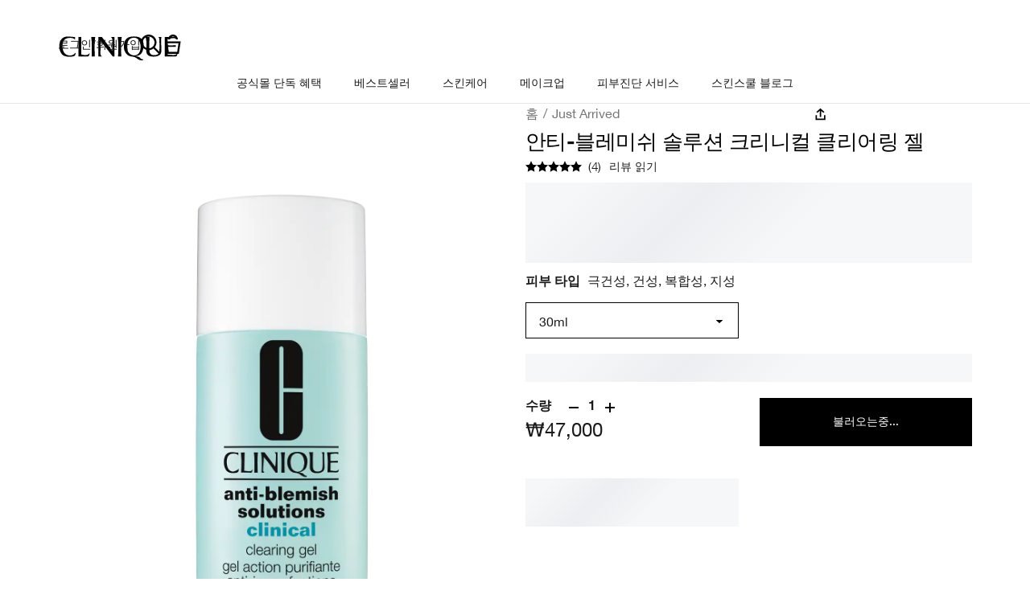

--- FILE ---
content_type: text/html; charset=utf-8
request_url: https://www.cliniquekorea.co.kr/product/4323/29793/just_arrived/--
body_size: 104798
content:
<!DOCTYPE html><html class="no-js" lang="ko-KR" dir="ltr"><head><meta http-equiv="X-UA-Compatible" content="IE=edge,chrome=1"><meta property="og:description" content="&lt;STRONG&gt;사용법:&lt;/STRONG&gt; &lt;STRONG&gt;언제 어디서나 다양한 부위에 사용하는 SOS 스팟 젤!&lt;/STRONG&gt;&lt;BR&gt;•스킨 케어 보습 전 단계에 얼굴 전체에 얇게 펴 바릅니다.&lt;BR&gt;•필요한 부위에 집중적으로 발라 줍니다.&lt;BR&gt;•등, 가슴 등 신체 넓은 부위에도 얇게 또는 집중적으로 발라 줍니다.&lt;BR&gt;•메이크업 전 단계에 얇게 펴 바르거나, 메이크업 위에 얇게 덧 발라도 화장이 밀리거나 들뜨지 않습니다. &lt;BR&gt;&lt;BR&gt;&lt;STRONG&gt;용량:&lt;/STRONG&gt; 15ml&lt;BR&gt;&lt;BR&gt;&lt;STRONG&gt;제조국:&lt;/STRONG&gt;영국&lt;BR&gt;&lt;BR&gt;&lt;STRONG&gt;사용기한/제조년원일&lt;/STRONG&gt;: 대부분 사용기한 1년 이상 남은 제품을 배송해드립니다. &lt;BR&gt;&lt;STRONG&gt;책임판매업자:&lt;/STRONG&gt; 이엘씨에이한국(유)&lt;BR&gt;&lt;STRONG&gt;사용할 때 주의사항: &lt;/STRONG&gt;&lt;BR&gt;1) 화장품을 사용하여 다음과 같은 이상이 있는 경우에는 사용을 중지하여야 하며, 계속 사용하면 증상이 악화되므로 피부과 전문의 등에게 상담할 것&lt;BR&gt;가) 사용 중 붉은 반점, 부어오름, 가려움증, 자극 등의 이상이 있는 경우&lt;BR&gt;나) 적용 부위가 직사광선에 의하여 위와 같은 이상이 있는 경우&lt;BR&gt;2) 상처가 있는 부위, 습진 및 피부염 등의 이상이 있는 부위에는 사용을 하지 말 것&lt;BR&gt;3) 보관 및 취급 시의 주의사항&lt;BR&gt;가) 사용 후에는 반드시 마개를 닫아둘 것&lt;BR&gt;나) 유아ㆍ소아의 손이 닿지 않는 곳에 보관할 것&lt;BR&gt;다) 고온 또는 저온의 장소 및 직사광선이 닿는 곳에는 보관하지 말 것&lt;BR&gt;* 기타 제품 특이적인 주의사항은 제품 포장 참조&lt;BR&gt;&lt;STRONG&gt;품질보증기준&lt;/STRONG&gt;: 이엘씨에이한국(유)를 통해 공식 수입.판매되는 제품에 한해서, 제품에 이상이 있을 경우 공정거래위원회고시 품목별 소비자 분쟁 해결 기준에 따라 안내 받으실 수 있습니다." /><meta name="description" content="&lt;STRONG&gt;사용법:&lt;/STRONG&gt; &lt;STRONG&gt;언제 어디서나 다양한 부위에 사용하는 SOS 스팟 젤!&lt;/STRONG&gt;&lt;BR&gt;•스킨 케어 보습 전 단계에 얼굴 전체에 얇게 펴 바릅니다.&lt;BR&gt;•필요한 부위에 집중적으로 발라 줍니다.&lt;BR&gt;•등, 가슴 등 신체 넓은 부위에도 얇게 또는 집중적으로 발라 줍니다.&lt;BR&gt;•메이크업 전 단계에 얇게 펴 바르거나, 메이크업 위에 얇게 덧 발라도 화장이 밀리거나 들뜨지 않습니다. &lt;BR&gt;&lt;BR&gt;&lt;STRONG&gt;용량:&lt;/STRONG&gt; 15ml&lt;BR&gt;&lt;BR&gt;&lt;STRONG&gt;제조국:&lt;/STRONG&gt;영국&lt;BR&gt;&lt;BR&gt;&lt;STRONG&gt;사용기한/제조년원일&lt;/STRONG&gt;: 대부분 사용기한 1년 이상 남은 제품을 배송해드립니다. &lt;BR&gt;&lt;STRONG&gt;책임판매업자:&lt;/STRONG&gt; 이엘씨에이한국(유)&lt;BR&gt;&lt;STRONG&gt;사용할 때 주의사항: &lt;/STRONG&gt;&lt;BR&gt;1) 화장품을 사용하여 다음과 같은 이상이 있는 경우에는 사용을 중지하여야 하며, 계속 사용하면 증상이 악화되므로 피부과 전문의 등에게 상담할 것&lt;BR&gt;가) 사용 중 붉은 반점, 부어오름, 가려움증, 자극 등의 이상이 있는 경우&lt;BR&gt;나) 적용 부위가 직사광선에 의하여 위와 같은 이상이 있는 경우&lt;BR&gt;2) 상처가 있는 부위, 습진 및 피부염 등의 이상이 있는 부위에는 사용을 하지 말 것&lt;BR&gt;3) 보관 및 취급 시의 주의사항&lt;BR&gt;가) 사용 후에는 반드시 마개를 닫아둘 것&lt;BR&gt;나) 유아ㆍ소아의 손이 닿지 않는 곳에 보관할 것&lt;BR&gt;다) 고온 또는 저온의 장소 및 직사광선이 닿는 곳에는 보관하지 말 것&lt;BR&gt;* 기타 제품 특이적인 주의사항은 제품 포장 참조&lt;BR&gt;&lt;STRONG&gt;품질보증기준&lt;/STRONG&gt;: 이엘씨에이한국(유)를 통해 공식 수입.판매되는 제품에 한해서, 제품에 이상이 있을 경우 공정거래위원회고시 품목별 소비자 분쟁 해결 기준에 따라 안내 받으실 수 있습니다." /><meta property="keywords" content="" /><meta property="og:image" content="/media/export/cms/products/600x750/cl_sku_Z2JG01_600x750_0.png" /><link rel="alternate" hreflang="cs-cz" href="https://www.clinique.cz/product/anti-blemish-solutions-clinical-clearing-gel" /><link rel="alternate" hreflang="de-at" href="https://www.clinique.at/product/8967838/29793/hautpflege/behandlung-von-unreinheiten/anti-blemish-solutionstm-clinical-clearing-gel" /><link rel="alternate" hreflang="de-ch" href="https://www.ch.clinique.com/product/8967838/29793/soins-de-la-peau/traitements-des-imperfections/anti-blemish-solutionstm-clinical-clearing-gel" /><link rel="alternate" hreflang="de-de" href="https://www.clinique.de/product/8967838/29793/hautpflege/behandlung-von-unreinheiten/anti-blemish-solutionstm-clinical-clearing-gel" /><link rel="alternate" hreflang="en-gb" href="https://www.clinique.co.uk/product/1672/29793/skin-care/anti-blemish-solutions/treatment-specialists/anti-blemish-solutions-clinical-clearing-gel" /><link rel="alternate" hreflang="en-hk" href="https://www.clinique.com.hk/en-hk/product/22508/29793/skin-care/special-care/acne-solutionstm-clinical-clearing-gel" /><link rel="alternate" hreflang="en-za" href="https://www.clinique.co.za/product/anti-blemish-solutions-clinical-clearing-gel" /><link rel="alternate" hreflang="es-es" href="https://www.clinique.es/product/8967838/29793/cuidado-de-la-piel/tratamientos-para-imperfecciones/anti-blemish-solutionstm-gel-clinical-de-limpieza" /><link rel="alternate" hreflang="fr-be" href="https://www.clinique.be/fr/product/8967838/29793/soins-de-la-peau/traitements-des-imperfections/anti-blemish-solutionstm-gel-nettoyant-clinique" /><link rel="alternate" hreflang="fr-ch" href="https://www.ch.clinique.com/fr/product/8967838/29793/soins-de-la-peau/traitements-des-imperfections/anti-blemish-solutionstm-gel-nettoyant-clinique" /><link rel="alternate" hreflang="fr-fr" href="https://www.clinique.fr/product/anti-blemish-solutions-gel-nettoyant-clinique" /><link rel="alternate" hreflang="hu-hu" href="https://www.clinique.hu/product/8756274/29793/borapolas/anti-blemish-solutionstm-clinical-clearing-gel" /><link rel="alternate" hreflang="it-it" href="https://www.cliniqueitaly.it/product/8967838/29793/skincare/trattamenti-anti-imperfezioni/anti-blemish-solutionstm-clinical-clearing-gel" /><link rel="alternate" hreflang="ja-jp" href="https://www.clinique.jp/product/1668/29793/skincare/acne/acne-clearing-gel" /><link rel="alternate" hreflang="ko-kr" href="https://www.cliniquekorea.co.kr/product/4323/29793/just_arrived/--" /><link rel="alternate" hreflang="nl-be" href="https://www.clinique.be/product/8967838/29793/soins-de-la-peau/traitements-des-imperfections/anti-blemish-solutionstm-clinical-clearing-gel" /><link rel="alternate" hreflang="nl-nl" href="https://www.clinique.nl/product/8967838/29793/huidverzorging/behandelingen-voor-onzuiverheden/anti-blemish-solutionstm-clinical-clearing-gel" /><link rel="alternate" hreflang="pl-pl" href="https://www.clinique.com.pl/product/8967838/29793/pielegnacja-skory/zabiegi-przeciw-niedoskonaosciom/anti-blemish-solutionstm-clinical-clearing-gel" /><link rel="alternate" hreflang="ro-ro" href="https://www.clinique.ro/product/8967838/29793/ingrijire-piele/tratamente-pentru-imperfectiuni/anti-blemish-solutionstm-clinical-clearing-gel" /><link rel="alternate" hreflang="zh-cn" href="https://www.clinique.com.cn/product/1667/29793/clinique-acne-solutions-clinical-clearing-gel" /><link rel="alternate" hreflang="zh-hk" href="https://www.clinique.com.hk/product/22508/29793/skin-care/special-care/anti-blemish-solutions-clinical-clearing-gel" /><meta charset="utf-8" /><link rel="preload" fetchpriority="high" as="image" imagesrcset="/media/export/cms/products/1200x1500/cl_sku_Z2JG01_1200x1500_0.png" /><link rel="preconnect" href="https://js.sentry-cdn.com" crossorigin="anonymous" /><link href="/_fonts/clinique/HelveticaNeue/HelveticaNeue-Light.woff2" rel="preload" as="font" crossorigin="anonymous" fetchpriority="high" /><link href="/_fonts/clinique/HelveticaNeue/HelveticaNeue-Regular.woff2" rel="preload" as="font" crossorigin="anonymous" fetchpriority="high" /><link href="/_fonts/clinique/HelveticaNeue/HelveticaNeue-Bold.woff2" rel="preload" as="font" crossorigin="anonymous" fetchpriority="high" /><link rel="alternate" media="handheld" href="https://m.cliniquekorea.co.kr/product/4323/29793/just_arrived/--" /><link rel="alternate" media="only screen and (max-width: 640px)" href="https://m.cliniquekorea.co.kr/product/4323/29793/just_arrived/--" /><link rel="shortcut icon" href="/sites/clinique/themes/cl_base/favicon.ico" /><link rel="preconnect" href="https://apac.sdapi.io" crossorigin="" /><script type="application/ld+json">{"@context":"http://schema.org/","@type":"ProductGroup","name":"안티-블레미쉬 솔루션 크리니컬 클리어링 젤","image":"https://www.cliniquekorea.co.kr/media/export/cms/products/1200x1500/cl_sku_Z2JG01_1200x1500_0.png","description":"과도한 스트레스, 호르몬 변화, 식습관 등에 의해 어느 날 갑자기 생기는 트러블, 얼굴 뿐 아니라 등이나 가슴 부위에 생기는 피부 트러블 등에 사용하는 안티-블레미쉬 스팟 젤!Oil Out! 과잉 피지 조절라미나리아 사카리나 성분이 피지를 제거하여 모공에 피지가 쌓여 모공이 막히거나 넓어지는 것을 예방해 주며, 과잉 피지를 제거하여 피부 번들 거림을 막아 줍니다.Irritation Out! 항 자극피부 자극을 완화하고, 피부를 진정시켜 자극 받은 피부를 개선해 줍니다.","url":"https://www.cliniquekorea.co.kr/product/4323/29793/just_arrived/--","brand":{"@type":"Brand","name":"로그인","image":"https://www.cliniquekorea.co.kr/media/export/cms/site-logo.png","url":"https://www.cliniquekorea.co.kr/"},"sku":"Z2JG01","productGroupID":"29793","aggregateRating":{"@type":"AggregateRating","ratingValue":5,"reviewCount":4},"variesBy":"https://schema.org/size","hasVariant":[{"@type":"Product","sku":"Z2JG01","image":"https://www.cliniquekorea.co.kr/media/export/cms/products/1200x1500/cl_sku_Z2JG01_1200x1500_0.png","name":"안티-블레미쉬 솔루션 크리니컬 클리어링 젤 - 30ml","description":"과도한 스트레스, 호르몬 변화, 식습관 등에 의해 어느 날 갑자기 생기는 트러블, 얼굴 뿐 아니라 등이나 가슴 부위에 생기는 피부 트러블 등에 사용하는 안티-블레미쉬 스팟 젤!Oil Out! 과잉 피지 조절라미나리아 사카리나 성분이 피지를 제거하여 모공에 피지가 쌓여 모공이 막히거나 넓어지는 것을 예방해 주며, 과잉 피지를 제거하여 피부 번들 거림을 막아 줍니다.Irritation Out! 항 자극피부 자극을 완화하고, 피부를 진정시켜 자극 받은 피부를 개선해 줍니다.","size":"30ml","offers":{"@type":"Offer","url":"https://www.cliniquekorea.co.kr/product/4323/29793/just_arrived/--","priceCurrency":"KRW","price":47000,"itemCondition":"https://schema.org/NewCondition","availability":"http://schema.org/InStock"}},{"@type":"Product","sku":"7WJ801","image":"https://www.cliniquekorea.co.kr/media/export/cms/products/1200x1500/cl_sku_7WJ801_1200x1500_0.png","name":"안티-블레미쉬 솔루션 크리니컬 클리어링 젤 - 15ml","description":"과도한 스트레스, 호르몬 변화, 식습관 등에 의해 어느 날 갑자기 생기는 트러블, 얼굴 뿐 아니라 등이나 가슴 부위에 생기는 피부 트러블 등에 사용하는 안티-블레미쉬 스팟 젤!Oil Out! 과잉 피지 조절라미나리아 사카리나 성분이 피지를 제거하여 모공에 피지가 쌓여 모공이 막히거나 넓어지는 것을 예방해 주며, 과잉 피지를 제거하여 피부 번들 거림을 막아 줍니다.Irritation Out! 항 자극피부 자극을 완화하고, 피부를 진정시켜 자극 받은 피부를 개선해 줍니다.","size":"15ml","offers":{"@type":"Offer","url":"https://www.cliniquekorea.co.kr/product/4323/29793/just_arrived/--","priceCurrency":"KRW","price":36000,"itemCondition":"https://schema.org/NewCondition","availability":"http://schema.org/InStock"}}]}</script><script type="application/json" id="page_data">{"catalog-spp":{"products":[{"default_category":{"id":"4323","key":"just-arrived","name":"Just Arrived"},"description":"\u003CSTRONG\u003E\uc0ac\uc6a9\ubc95:\u003C\/STRONG\u003E \u003CSTRONG\u003E\uc5b8\uc81c \uc5b4\ub514\uc11c\ub098 \ub2e4\uc591\ud55c \ubd80\uc704\uc5d0 \uc0ac\uc6a9\ud558\ub294 SOS \uc2a4\ud31f \uc824!\u003C\/STRONG\u003E\u003CBR\u003E\u2022\uc2a4\ud0a8 \ucf00\uc5b4 \ubcf4\uc2b5 \uc804 \ub2e8\uacc4\uc5d0 \uc5bc\uad74 \uc804\uccb4\uc5d0 \uc587\uac8c \ud3b4 \ubc14\ub985\ub2c8\ub2e4.\u003CBR\u003E\u2022\ud544\uc694\ud55c \ubd80\uc704\uc5d0 \uc9d1\uc911\uc801\uc73c\ub85c \ubc1c\ub77c \uc90d\ub2c8\ub2e4.\u003CBR\u003E\u2022\ub4f1, \uac00\uc2b4 \ub4f1 \uc2e0\uccb4 \ub113\uc740 \ubd80\uc704\uc5d0\ub3c4 \uc587\uac8c \ub610\ub294 \uc9d1\uc911\uc801\uc73c\ub85c \ubc1c\ub77c \uc90d\ub2c8\ub2e4.\u003CBR\u003E\u2022\uba54\uc774\ud06c\uc5c5 \uc804 \ub2e8\uacc4\uc5d0 \uc587\uac8c \ud3b4 \ubc14\ub974\uac70\ub098, \uba54\uc774\ud06c\uc5c5 \uc704\uc5d0 \uc587\uac8c \ub367 \ubc1c\ub77c\ub3c4 \ud654\uc7a5\uc774 \ubc00\ub9ac\uac70\ub098 \ub4e4\ub728\uc9c0 \uc54a\uc2b5\ub2c8\ub2e4.  \u003CBR\u003E\u003CBR\u003E\u003CSTRONG\u003E\uc6a9\ub7c9:\u003C\/STRONG\u003E 15ml\u003CBR\u003E\u003CBR\u003E\u003CSTRONG\u003E\uc81c\uc870\uad6d:\u003C\/STRONG\u003E\uc601\uad6d\u003CBR\u003E\u003CBR\u003E\u003CSTRONG\u003E\uc0ac\uc6a9\uae30\ud55c\/\uc81c\uc870\ub144\uc6d0\uc77c\u003C\/STRONG\u003E: \ub300\ubd80\ubd84 \uc0ac\uc6a9\uae30\ud55c 1\ub144 \uc774\uc0c1 \ub0a8\uc740 \uc81c\ud488\uc744 \ubc30\uc1a1\ud574\ub4dc\ub9bd\ub2c8\ub2e4. \u003CBR\u003E\u003CSTRONG\u003E\ucc45\uc784\ud310\ub9e4\uc5c5\uc790:\u003C\/STRONG\u003E \uc774\uc5d8\uc528\uc5d0\uc774\ud55c\uad6d(\uc720)\u003CBR\u003E\u003CSTRONG\u003E\uc0ac\uc6a9\ud560 \ub54c \uc8fc\uc758\uc0ac\ud56d: \u003C\/STRONG\u003E\u003CBR\u003E1) \ud654\uc7a5\ud488\uc744 \uc0ac\uc6a9\ud558\uc5ec \ub2e4\uc74c\uacfc \uac19\uc740 \uc774\uc0c1\uc774 \uc788\ub294 \uacbd\uc6b0\uc5d0\ub294 \uc0ac\uc6a9\uc744 \uc911\uc9c0\ud558\uc5ec\uc57c \ud558\uba70, \uacc4\uc18d \uc0ac\uc6a9\ud558\uba74 \uc99d\uc0c1\uc774 \uc545\ud654\ub418\ubbc0\ub85c \ud53c\ubd80\uacfc \uc804\ubb38\uc758 \ub4f1\uc5d0\uac8c \uc0c1\ub2f4\ud560 \uac83\u003CBR\u003E\uac00) \uc0ac\uc6a9 \uc911 \ubd89\uc740 \ubc18\uc810, \ubd80\uc5b4\uc624\ub984, \uac00\ub824\uc6c0\uc99d, \uc790\uadf9 \ub4f1\uc758 \uc774\uc0c1\uc774 \uc788\ub294 \uacbd\uc6b0\u003CBR\u003E\ub098) \uc801\uc6a9 \ubd80\uc704\uac00 \uc9c1\uc0ac\uad11\uc120\uc5d0 \uc758\ud558\uc5ec \uc704\uc640 \uac19\uc740 \uc774\uc0c1\uc774 \uc788\ub294 \uacbd\uc6b0\u003CBR\u003E2) \uc0c1\ucc98\uac00 \uc788\ub294 \ubd80\uc704, \uc2b5\uc9c4 \ubc0f \ud53c\ubd80\uc5fc \ub4f1\uc758 \uc774\uc0c1\uc774 \uc788\ub294 \ubd80\uc704\uc5d0\ub294 \uc0ac\uc6a9\uc744 \ud558\uc9c0 \ub9d0 \uac83\u003CBR\u003E3) \ubcf4\uad00 \ubc0f \ucde8\uae09 \uc2dc\uc758 \uc8fc\uc758\uc0ac\ud56d\u003CBR\u003E\uac00) \uc0ac\uc6a9 \ud6c4\uc5d0\ub294 \ubc18\ub4dc\uc2dc \ub9c8\uac1c\ub97c \ub2eb\uc544\ub458 \uac83\u003CBR\u003E\ub098) \uc720\uc544\u318d\uc18c\uc544\uc758 \uc190\uc774 \ub2ff\uc9c0 \uc54a\ub294 \uacf3\uc5d0 \ubcf4\uad00\ud560 \uac83\u003CBR\u003E\ub2e4) \uace0\uc628 \ub610\ub294 \uc800\uc628\uc758 \uc7a5\uc18c \ubc0f \uc9c1\uc0ac\uad11\uc120\uc774 \ub2ff\ub294 \uacf3\uc5d0\ub294 \ubcf4\uad00\ud558\uc9c0 \ub9d0 \uac83\u003CBR\u003E* \uae30\ud0c0 \uc81c\ud488 \ud2b9\uc774\uc801\uc778 \uc8fc\uc758\uc0ac\ud56d\uc740 \uc81c\ud488 \ud3ec\uc7a5 \ucc38\uc870\u003CBR\u003E\u003CSTRONG\u003E\ud488\uc9c8\ubcf4\uc99d\uae30\uc900\u003C\/STRONG\u003E: \uc774\uc5d8\uc528\uc5d0\uc774\ud55c\uad6d(\uc720)\ub97c \ud1b5\ud574 \uacf5\uc2dd \uc218\uc785.\ud310\ub9e4\ub418\ub294 \uc81c\ud488\uc5d0 \ud55c\ud574\uc11c, \uc81c\ud488\uc5d0 \uc774\uc0c1\uc774 \uc788\uc744 \uacbd\uc6b0 \uacf5\uc815\uac70\ub798\uc704\uc6d0\ud68c\uace0\uc2dc \ud488\ubaa9\ubcc4 \uc18c\ube44\uc790 \ubd84\uc7c1 \ud574\uacb0 \uae30\uc900\uc5d0 \ub530\ub77c \uc548\ub0b4 \ubc1b\uc73c\uc2e4 \uc218 \uc788\uc2b5\ub2c8\ub2e4.","display_name":"\uc548\ud2f0-\ube14\ub808\ubbf8\uc26c \uc194\ub8e8\uc158 \ud06c\ub9ac\ub2c8\uceec \ud074\ub9ac\uc5b4\ub9c1 \uc824","display_status":7,"is_hazmat":false,"is_product_published":true,"last_modified":"2026-01-06T08:04:24Z","media":{"large":null,"videos":[{"position":null,"src":null,"provider":"YouTube","poster":{"src":null,"height":null,"width":null}},{"position":null,"src":null,"provider":"YouTube","poster":{"src":null,"height":null,"width":null}},{"position":null,"src":null,"provider":"YouTube","poster":{"src":null,"height":null,"width":null}}],"medium":null,"small":[{"src":"\/media\/export\/cms\/products\/181x209\/clq_7WJ801_181x209.png","alt":"\uc548\ud2f0-\ube14\ub808\ubbf8\uc26c \uc194\ub8e8\uc158 \ud06c\ub9ac\ub2c8\uceec \ud074\ub9ac\uc5b4\ub9c1 \uc824"}]},"meta":{"description":null},"product_badge":null,"product_id":"29793","product_title_tag":null,"product_url":"\/product\/4323\/29793\/just_arrived\/--","reviews":{"average_rating":5,"number_of_reviews":4,"number_of_questions":null},"short_description":"\u003CP\u003E\uacfc\ub3c4\ud55c \uc2a4\ud2b8\ub808\uc2a4, \ud638\ub974\ubaac \ubcc0\ud654, \uc2dd\uc2b5\uad00 \ub4f1\uc5d0 \uc758\ud574 \uc5b4\ub290 \ub0a0 \uac11\uc790\uae30 \uc0dd\uae30\ub294 \ud2b8\ub7ec\ube14, \uc5bc\uad74 \ubfd0 \uc544\ub2c8\ub77c \ub4f1\uc774\ub098 \uac00\uc2b4 \ubd80\uc704\uc5d0 \uc0dd\uae30\ub294 \ud53c\ubd80 \ud2b8\ub7ec\ube14 \ub4f1\uc5d0 \uc0ac\uc6a9\ud558\ub294 \uc548\ud2f0-\ube14\ub808\ubbf8\uc26c \uc2a4\ud31f \uc824!\u003CBR\u003E\u003CSTRONG\u003E\u003Cli\u003E\u003CU\u003EOil Out! \uacfc\uc789 \ud53c\uc9c0 \uc870\uc808\u003C\/U\u003E\u003C\/li\u003E\u003C\/STRONG\u003E\ub77c\ubbf8\ub098\ub9ac\uc544 \uc0ac\uce74\ub9ac\ub098 \uc131\ubd84\uc774 \ud53c\uc9c0\ub97c \uc81c\uac70\ud558\uc5ec \ubaa8\uacf5\uc5d0 \ud53c\uc9c0\uac00 \uc313\uc5ec \ubaa8\uacf5\uc774 \ub9c9\ud788\uac70\ub098 \ub113\uc5b4\uc9c0\ub294 \uac83\uc744 \uc608\ubc29\ud574 \uc8fc\uba70, \uacfc\uc789 \ud53c\uc9c0\ub97c \uc81c\uac70\ud558\uc5ec \ud53c\ubd80 \ubc88\ub4e4 \uac70\ub9bc\uc744 \ub9c9\uc544 \uc90d\ub2c8\ub2e4.\u003CBR\u003E\u003CBR\u003E\u003CSTRONG\u003E\u003Cli\u003E\u003CU\u003EIrritation Out! \ud56d \uc790\uadf9\u003C\/U\u003E\u003C\/li\u003E\u003C\/STRONG\u003E\ud53c\ubd80 \uc790\uadf9\uc744 \uc644\ud654\ud558\uace0, \ud53c\ubd80\ub97c \uc9c4\uc815\uc2dc\ucf1c \uc790\uadf9 \ubc1b\uc740 \ud53c\ubd80\ub97c \uac1c\uc120\ud574 \uc90d\ub2c8\ub2e4.\u003C\/P\u003E","skus":[{"display_status":7,"inventory_status":"Active","is_default_sku":false,"is_discountable":true,"is_giftwrap":true,"is_under_weight_hazmat":false,"iln_listing":"\ubcc0\uc131\uc54c\ucf54\uc62c, \uc815\uc81c\uc218, \uc544\ud06c\ub9b4\ub808\uc774\ud2b8\/C10-30\uc54c\ud0ac\uc544\ud06c\ub9b4\ub808\uc774\ud2b8\ud06c\ub85c\uc2a4\ud3f4\ub9ac\uba38, \uc704\uce58\ud558\uc824, \uc288\uac00\ucf08\ud504\ucd94\ucd9c\ubb3c, \uc0b4\ub9ac\uc2e4\ub9ad\uc560\uc528\ub4dc, \uc288\ud06c\ub85c\uc624\uc2a4, \uce74\ud398\uc778, \ubd80\ud2f8\ub80c\uae00\ub77c\uc774\ucf5c, \ubca4\uc798\ucf54\ub284\ud074\ub85c\ub77c\uc774\ub4dc [iln32308]\uc81c\uacf5\ub41c \uc131\ubd84\uc740 \ub3d9\uc77c \uc81c\ud488\uc774\ub77c\ub3c4 \uacbd\uc6b0\uc5d0 \ub530\ub77c \ubcc0\uacbd\ub420 \uc218 \uc788\uc2b5\ub2c8\ub2e4. \ucd5c\uc2e0\uc815\ubcf4\ub294 \uc81c\ud488 \ud3ec\uc7a5\uc758 \uc131\ubd84\uc744 \ucc38\uace0\ud558\uc2dc\uac70\ub098 \ubcf8\uc0ac \uace0\uac1d\uad00\ub9ac\uc9c0\uc6d0\ud300\uc73c\ub85c \uc5f0\ub77d \ubd80\ud0c1 \ub4dc\ub9bd\ub2c8\ub2e4.","iln_version_number":"ILN32303","material_code":"Z2JG010000","media":{"large":[{"src":"\/media\/export\/cms\/products\/1200x1500\/cl_sku_Z2JG01_1200x1500_0.png","width":1200,"height":1500,"alt":"\uc548\ud2f0-\ube14\ub808\ubbf8\uc26c \uc194\ub8e8\uc158 \ud06c\ub9ac\ub2c8\uceec \ud074\ub9ac\uc5b4\ub9c1 \uc824"}],"medium":[{"src":"\/media\/export\/cms\/products\/600x750\/cl_sku_Z2JG01_600x750_0.png","width":600,"height":750,"alt":"\uc548\ud2f0-\ube14\ub808\ubbf8\uc26c \uc194\ub8e8\uc158 \ud06c\ub9ac\ub2c8\uceec \ud074\ub9ac\uc5b4\ub9c1 \uc824"}],"small":[{"src":"\/media\/export\/cms\/products\/181x209\/clq_Z2JG01_181x209.png","width":181,"height":209,"alt":"\uc548\ud2f0-\ube14\ub808\ubbf8\uc26c \uc194\ub8e8\uc158 \ud06c\ub9ac\ub2c8\uceec \ud074\ub9ac\uc5b4\ub9c1 \uc824"}],"smoosh":null,"model":null},"perlgem":{"SKU_BASE_ID":54211},"prices":[{"currency":"KRW","is_discounted":false,"exclude_tax":{"price":47000,"original_price":47000,"price_per_unit":null,"price_formatted":"\u20a947,000","original_price_formatted":"\u20a947,000","price_per_unit_formatted":""},"include_tax":{"price":47000,"original_price":47000,"price_per_unit":null,"price_formatted":"\u20a947,000","original_price_formatted":"\u20a947,000","price_per_unit_formatted":""},"price":47000}],"shades":[{"name":"","description":"","hex_val":""}],"sizes":[{"key":1,"value":"30ml"}],"sku_id":"Z2JG01","sku_badge":null,"unit_size_formatted":null,"upc":"020714653651","is_replenishable":false,"finish":null,"finish_options":null,"sku_badge_image":null,"discounts":{"total":0,"items":[]},"color_family":null,"skin":{"tone":null,"type":[{"key":"very-dry-skintype","value":"very_dry_skintype"},{"key":"dry-skintype","value":"dry_skintype"},{"key":"combination-skintype","value":"combination_skintype"},{"key":"oily-skintype","value":"oily_skintype"}]},"texture":null,"undertone":null,"sku_url":null,"is_engravable":null,"cross_sell":null,"vto":{"is_foundation_experience":null,"is_color_experience":null},"shade_name":""},{"display_status":7,"inventory_status":"Active","is_default_sku":false,"is_discountable":true,"is_giftwrap":false,"is_under_weight_hazmat":false,"iln_listing":"\ubcc0\uc131\uc54c\ucf54\uc62c, \uc815\uc81c\uc218, \uc544\ud06c\ub9b4\ub808\uc774\ud2b8\/C10-30\uc54c\ud0ac\uc544\ud06c\ub9b4\ub808\uc774\ud2b8\ud06c\ub85c\uc2a4\ud3f4\ub9ac\uba38, \uc704\uce58\ud558\uc824, \uc288\uac00\ucf08\ud504\ucd94\ucd9c\ubb3c, \uc0b4\ub9ac\uc2e4\ub9ad\uc560\uc528\ub4dc, \uc288\ud06c\ub85c\uc624\uc2a4, \uce74\ud398\uc778, \ubd80\ud2f8\ub80c\uae00\ub77c\uc774\ucf5c, \ubca4\uc798\ucf54\ub284\ud074\ub85c\ub77c\uc774\ub4dc [iln32308]\uc81c\uacf5\ub41c \uc131\ubd84\uc740 \ub3d9\uc77c \uc81c\ud488\uc774\ub77c\ub3c4 \uacbd\uc6b0\uc5d0 \ub530\ub77c \ubcc0\uacbd\ub420 \uc218 \uc788\uc2b5\ub2c8\ub2e4. \ucd5c\uc2e0\uc815\ubcf4\ub294 \uc81c\ud488 \ud3ec\uc7a5\uc758 \uc131\ubd84\uc744 \ucc38\uace0\ud558\uc2dc\uac70\ub098 \ubcf8\uc0ac \uace0\uac1d\uad00\ub9ac\uc9c0\uc6d0\ud300\uc73c\ub85c \uc5f0\ub77d \ubd80\ud0c1 \ub4dc\ub9bd\ub2c8\ub2e4.","iln_version_number":"ILN32303","material_code":"7WJ8010000","media":{"large":[{"src":"\/media\/export\/cms\/products\/1200x1500\/cl_sku_7WJ801_1200x1500_0.png","width":1200,"height":1500,"alt":"\uc548\ud2f0-\ube14\ub808\ubbf8\uc26c \uc194\ub8e8\uc158 \ud06c\ub9ac\ub2c8\uceec \ud074\ub9ac\uc5b4\ub9c1 \uc824"}],"medium":[{"src":"\/media\/export\/cms\/products\/600x750\/cl_sku_7WJ801_600x750_0.png","width":600,"height":750,"alt":"\uc548\ud2f0-\ube14\ub808\ubbf8\uc26c \uc194\ub8e8\uc158 \ud06c\ub9ac\ub2c8\uceec \ud074\ub9ac\uc5b4\ub9c1 \uc824"}],"small":[{"src":"\/media\/export\/cms\/products\/181x209\/clq_7WJ801_181x209.png","width":181,"height":209,"alt":"\uc548\ud2f0-\ube14\ub808\ubbf8\uc26c \uc194\ub8e8\uc158 \ud06c\ub9ac\ub2c8\uceec \ud074\ub9ac\uc5b4\ub9c1 \uc824"}],"smoosh":null,"model":null},"perlgem":{"SKU_BASE_ID":54210},"prices":[{"currency":"KRW","is_discounted":false,"exclude_tax":{"price":36000,"original_price":36000,"price_per_unit":null,"price_formatted":"\u20a936,000","original_price_formatted":"\u20a936,000","price_per_unit_formatted":""},"include_tax":{"price":36000,"original_price":36000,"price_per_unit":null,"price_formatted":"\u20a936,000","original_price_formatted":"\u20a936,000","price_per_unit_formatted":""},"price":36000}],"shades":[{"name":"","description":"","hex_val":""}],"sizes":[{"key":1,"value":"15ml"}],"sku_id":"7WJ801","sku_badge":null,"unit_size_formatted":null,"upc":"020714612221","is_replenishable":false,"finish":null,"finish_options":null,"sku_badge_image":null,"discounts":{"total":0,"items":[]},"color_family":null,"skin":{"tone":null,"type":[{"key":"combination-skintype","value":"combination_skintype"},{"key":"dry-skintype","value":"dry_skintype"},{"key":"oily-skintype","value":"oily_skintype"},{"key":"very-dry-skintype","value":"very_dry_skintype"}]},"texture":null,"undertone":null,"sku_url":null,"is_engravable":null,"cross_sell":null,"vto":{"is_foundation_experience":null,"is_color_experience":null},"shade_name":""}],"sub_header":null,"tags":[{"id":"13051","key":"\ubca0\uc2a4\ud2b8\uc140\ub7ec","name":"\ubca0\uc2a4\ud2b8\uc140\ub7ec","parent_tag_id":"1667","value":"\ubca0\uc2a4\ud2b8\uc140\ub7ec","CATEGORY_ID":"13051","CATEGORY_NAME":"\ubca0\uc2a4\ud2b8\uc140\ub7ec","allProducts":[]},{"id":"4323","key":"just-arrived","name":"Just Arrived","parent_tag_id":null,"value":"Just Arrived","CATEGORY_ID":"4323","CATEGORY_NAME":"Just Arrived","allProducts":[]},{"id":"8194","key":"\uacf5\uc2dd-\uc628\ub77c\uc778-\ubab0-\ubca0\uc2a4\ud2b8\uc140\ub7ec","name":"\uacf5\uc2dd \uc628\ub77c\uc778 \ubab0 \ubca0\uc2a4\ud2b8\uc140\ub7ec","parent_tag_id":null,"value":"\uacf5\uc2dd \uc628\ub77c\uc778 \ubab0 \ubca0\uc2a4\ud2b8\uc140\ub7ec","CATEGORY_ID":"8194","CATEGORY_NAME":"\uacf5\uc2dd \uc628\ub77c\uc778 \ubab0 \ubca0\uc2a4\ud2b8\uc140\ub7ec","allProducts":[]}],"cross_sell":[{"sku_id":"7JHT01","sort_key":1},{"sku_id":"791W01","sort_key":2},{"sku_id":"6KWE01","sort_key":3},{"sku_id":"6MKP01","sort_key":4},{"sku_id":"6KN901","sort_key":5},{"sku_id":"68G501","sort_key":6}],"fragrance_family":null,"key_ingredient":null,"key_ingredients":null,"maincat":null,"collection":[{"key":"acne-solutions-collection","value":"acne_solutions_collection"}],"product_badge_image":null,"skin":{"concern":[{"key":"acne-concern","value":"acne_concern"}]},"usage":[{"content":"\u003CP\u003E\u003CSTRONG\u003E\uc0ac\uc6a9\ubc95:\u003C\/STRONG\u003E \u003CSTRONG\u003E\uc5b8\uc81c \uc5b4\ub514\uc11c\ub098 \ub2e4\uc591\ud55c \ubd80\uc704\uc5d0 \uc0ac\uc6a9\ud558\ub294 SOS \uc2a4\ud31f \uc824!\u003C\/STRONG\u003E\u003CBR\u003E\u2022\uc2a4\ud0a8 \ucf00\uc5b4 \ubcf4\uc2b5 \uc804 \ub2e8\uacc4\uc5d0 \uc5bc\uad74 \uc804\uccb4\uc5d0 \uc587\uac8c \ud3b4 \ubc14\ub985\ub2c8\ub2e4.\u003CBR\u003E\u2022\ud544\uc694\ud55c \ubd80\uc704\uc5d0 \uc9d1\uc911\uc801\uc73c\ub85c \ubc1c\ub77c \uc90d\ub2c8\ub2e4.\u003CBR\u003E\u2022\ub4f1, \uac00\uc2b4 \ub4f1 \uc2e0\uccb4 \ub113\uc740 \ubd80\uc704\uc5d0\ub3c4 \uc587\uac8c \ub610\ub294 \uc9d1\uc911\uc801\uc73c\ub85c \ubc1c\ub77c \uc90d\ub2c8\ub2e4.\u003CBR\u003E\u2022\uba54\uc774\ud06c\uc5c5 \uc804 \ub2e8\uacc4\uc5d0 \uc587\uac8c \ud3b4 \ubc14\ub974\uac70\ub098, \uba54\uc774\ud06c\uc5c5 \uc704\uc5d0 \uc587\uac8c \ub367 \ubc1c\ub77c\ub3c4 \ud654\uc7a5\uc774 \ubc00\ub9ac\uac70\ub098 \ub4e4\ub728\uc9c0 \uc54a\uc2b5\ub2c8\ub2e4. \u003C\/P\u003E\u003CP\u003E\u003Cspan class=\u0022read_more\u0022\u003E\u003Ca href=\u0022#\u0022 class=\u0022read_more\u0022\u003E\ub354 \ubcf4\uae30\u003C\/a\u003E\u003C\/span\u003E\u003Cspan class=\u0022more\u0022\u003E\u003CBR\u003E\u003CBR\u003E- \u003CBR\u003E\u003CBR\u003E\u003CSTRONG\u003E\uc6a9\ub7c9:\u003C\/STRONG\u003E 15ml\u003CBR\u003E\u003CBR\u003E\u003CSTRONG\u003E\uc131\ubd84:\u003C\/STRONG\u003E\ubcc0\uc131\uc54c\ucf54\uc62c, \uc815\uc81c\uc218, \uc544\ud06c\ub9b4\ub808\uc774\ud2b8\/C10-30\uc54c\ud0ac\uc544\ud06c\ub9b4\ub808\uc774\ud2b8\ud06c\ub85c\uc2a4\ud3f4\ub9ac\uba38, \uc704\uce58\ud558\uc824, \uc288\uac00\ucf08\ud504\ucd94\ucd9c\ubb3c, \uc0b4\ub9ac\uc2e4\ub9ad\uc560\uc528\ub4dc, \uc288\ud06c\ub85c\uc624\uc2a4, \uce74\ud398\uc778, \ubd80\ud2f8\ub80c\uae00\ub77c\uc774\ucf5c, \ubca4\uc798\ucf54\ub284\ud074\ub85c\ub77c\uc774\ub4dc [iln32308]\u003CBR\u003E\uc81c\uacf5\ub41c \uc131\ubd84\uc740 \ub3d9\uc77c \uc81c\ud488\uc774\ub77c\ub3c4 \uacbd\uc6b0\uc5d0 \ub530\ub77c \ubcc0\uacbd\ub420 \uc218 \uc788\uc2b5\ub2c8\ub2e4.  \ucd5c\uc2e0\uc815\ubcf4\ub294 \uc81c\ud488 \ud3ec\uc7a5\uc758 \uc131\ubd84\uc744 \ucc38\uace0\ud558\uc2dc\uac70\ub098 \ubcf8\uc0ac \uace0\uac1d\uad00\ub9ac\uc9c0\uc6d0\ud300\uc73c\ub85c \uc5f0\ub77d \ubd80\ud0c1 \ub4dc\ub9bd\ub2c8\ub2e4. \u003CBR\u003E\u003CBR\u003E\u003CSTRONG\u003E\uc81c\uc870\uad6d:\u003C\/STRONG\u003E\uc601\uad6d\u003CBR\u003E\u003CBR\u003E\u003CSTRONG\u003E\uc0ac\uc6a9\uae30\ud55c\/\uc81c\uc870\ub144\uc6d0\uc77c\u003C\/STRONG\u003E: \ub300\ubd80\ubd84 \uc0ac\uc6a9\uae30\ud55c 1\ub144 \uc774\uc0c1 \ub0a8\uc740 \uc81c\ud488\uc744 \ubc30\uc1a1\ud574\ub4dc\ub9bd\ub2c8\ub2e4. \u003CBR\u003E\u003CSTRONG\u003E\ucc45\uc784\ud310\ub9e4\uc5c5\uc790:\u003C\/STRONG\u003E \uc774\uc5d8\uc528\uc5d0\uc774\ud55c\uad6d(\uc720)\u003CBR\u003E\u003CSTRONG\u003E\uc0ac\uc6a9\ud560 \ub54c \uc8fc\uc758\uc0ac\ud56d: \u003C\/STRONG\u003E\u003CBR\u003E1) \ud654\uc7a5\ud488\uc744 \uc0ac\uc6a9\ud558\uc5ec \ub2e4\uc74c\uacfc \uac19\uc740 \uc774\uc0c1\uc774 \uc788\ub294 \uacbd\uc6b0\uc5d0\ub294 \uc0ac\uc6a9\uc744 \uc911\uc9c0\ud558\uc5ec\uc57c \ud558\uba70, \uacc4\uc18d \uc0ac\uc6a9\ud558\uba74 \uc99d\uc0c1\uc774 \uc545\ud654\ub418\ubbc0\ub85c \ud53c\ubd80\uacfc \uc804\ubb38\uc758 \ub4f1\uc5d0\uac8c \uc0c1\ub2f4\ud560 \uac83\u003CBR\u003E\uac00) \uc0ac\uc6a9 \uc911 \ubd89\uc740 \ubc18\uc810, \ubd80\uc5b4\uc624\ub984, \uac00\ub824\uc6c0\uc99d, \uc790\uadf9 \ub4f1\uc758 \uc774\uc0c1\uc774 \uc788\ub294 \uacbd\uc6b0\u003CBR\u003E\ub098) \uc801\uc6a9 \ubd80\uc704\uac00 \uc9c1\uc0ac\uad11\uc120\uc5d0 \uc758\ud558\uc5ec \uc704\uc640 \uac19\uc740 \uc774\uc0c1\uc774 \uc788\ub294 \uacbd\uc6b0\u003CBR\u003E2) \uc0c1\ucc98\uac00 \uc788\ub294 \ubd80\uc704, \uc2b5\uc9c4 \ubc0f \ud53c\ubd80\uc5fc \ub4f1\uc758 \uc774\uc0c1\uc774 \uc788\ub294 \ubd80\uc704\uc5d0\ub294 \uc0ac\uc6a9\uc744 \ud558\uc9c0 \ub9d0 \uac83\u003CBR\u003E3) \ubcf4\uad00 \ubc0f \ucde8\uae09 \uc2dc\uc758 \uc8fc\uc758\uc0ac\ud56d\u003CBR\u003E\uac00) \uc0ac\uc6a9 \ud6c4\uc5d0\ub294 \ubc18\ub4dc\uc2dc \ub9c8\uac1c\ub97c \ub2eb\uc544\ub458 \uac83\u003CBR\u003E\ub098) \uc720\uc544\u318d\uc18c\uc544\uc758 \uc190\uc774 \ub2ff\uc9c0 \uc54a\ub294 \uacf3\uc5d0 \ubcf4\uad00\ud560 \uac83\u003CBR\u003E\ub2e4) \uace0\uc628 \ub610\ub294 \uc800\uc628\uc758 \uc7a5\uc18c \ubc0f \uc9c1\uc0ac\uad11\uc120\uc774 \ub2ff\ub294 \uacf3\uc5d0\ub294 \ubcf4\uad00\ud558\uc9c0 \ub9d0 \uac83\u003CBR\u003E* \uae30\ud0c0 \uc81c\ud488 \ud2b9\uc774\uc801\uc778 \uc8fc\uc758\uc0ac\ud56d\uc740 \uc81c\ud488 \ud3ec\uc7a5 \ucc38\uc870\u003CBR\u003E\u003CSTRONG\u003E\ud488\uc9c8\ubcf4\uc99d\uae30\uc900\u003C\/STRONG\u003E: \uc774\uc5d8\uc528\uc5d0\uc774\ud55c\uad6d(\uc720)\ub97c \ud1b5\ud574 \uacf5\uc2dd \uc218\uc785.\ud310\ub9e4\ub418\ub294 \uc81c\ud488\uc5d0 \ud55c\ud574\uc11c, \uc81c\ud488\uc5d0 \uc774\uc0c1\uc774 \uc788\uc744 \uacbd\uc6b0 \uacf5\uc815\uac70\ub798\uc704\uc6d0\ud68c\uace0\uc2dc \ud488\ubaa9\ubcc4 \uc18c\ube44\uc790 \ubd84\uc7c1 \ud574\uacb0 \uae30\uc900\uc5d0 \ub530\ub77c \uc548\ub0b4 \ubc1b\uc73c\uc2e4 \uc218 \uc788\uc2b5\ub2c8\ub2e4.\u003C\/span\u003E\u003Cspan class=\u0022read_less\u0022\u003E\u003Ca href=\u0022#\u0022 class=\u0022read_less\u0022\u003E\uc228\uae30\uae30\u003C\/a\u003E\u003C\/span\u003E\u003C\/P\u003E","label":"PRODUCT USAGE","type":"product_usage"},{"content":"\u003CP\u003E\uacfc\ub3c4\ud55c \uc2a4\ud2b8\ub808\uc2a4, \ud638\ub974\ubaac \ubcc0\ud654, \uc2dd\uc2b5\uad00 \ub4f1\uc5d0 \uc758\ud574 \uc5b4\ub290 \ub0a0 \uac11\uc790\uae30 \uc0dd\uae30\ub294 \ud2b8\ub7ec\ube14, \uc5bc\uad74 \ubfd0 \uc544\ub2c8\ub77c \ub4f1\uc774\ub098 \uac00\uc2b4 \ubd80\uc704\uc5d0 \uc0dd\uae30\ub294 \ud53c\ubd80 \ud2b8\ub7ec\ube14 \ub4f1\uc5d0 \uc0ac\uc6a9\ud558\ub294 \uc548\ud2f0-\ube14\ub808\ubbf8\uc26c \uc2a4\ud31f \uc824!\u003CBR\u003E\u003CSTRONG\u003E\u003Cli\u003E\u003CU\u003EOil Out! \uacfc\uc789 \ud53c\uc9c0 \uc870\uc808\u003C\/U\u003E\u003C\/li\u003E\u003C\/STRONG\u003E\ub77c\ubbf8\ub098\ub9ac\uc544 \uc0ac\uce74\ub9ac\ub098 \uc131\ubd84\uc774 \ud53c\uc9c0\ub97c \uc81c\uac70\ud558\uc5ec \ubaa8\uacf5\uc5d0 \ud53c\uc9c0\uac00 \uc313\uc5ec \ubaa8\uacf5\uc774 \ub9c9\ud788\uac70\ub098 \ub113\uc5b4\uc9c0\ub294 \uac83\uc744 \uc608\ubc29\ud574 \uc8fc\uba70, \uacfc\uc789 \ud53c\uc9c0\ub97c \uc81c\uac70\ud558\uc5ec \ud53c\ubd80 \ubc88\ub4e4 \uac70\ub9bc\uc744 \ub9c9\uc544 \uc90d\ub2c8\ub2e4.\u003CBR\u003E\u003CBR\u003E\u003CSTRONG\u003E\u003Cli\u003E\u003CU\u003EIrritation Out! \ud56d \uc790\uadf9\u003C\/U\u003E\u003C\/li\u003E\u003C\/STRONG\u003E\ud53c\ubd80 \uc790\uadf9\uc744 \uc644\ud654\ud558\uace0, \ud53c\ubd80\ub97c \uc9c4\uc815\uc2dc\ucf1c \uc790\uadf9 \ubc1b\uc740 \ud53c\ubd80\ub97c \uac1c\uc120\ud574 \uc90d\ub2c8\ub2e4.\u003C\/P\u003E","label":"HOW DOES IT WORK","type":"how_does_it_work"},{"content":null,"label":"WHO IT IS FOR","type":"who_it_is_for"},{"content":null,"label":"GREAT TO KNOW","type":"great_to_know"},{"content":null,"label":"WHAT_IT_DOES","type":"what_it_does"},{"content":null,"label":"WHAT_IT_IS","type":"what_it_is"}],"skin_goal":null,"benefit":{"benefits":[{"key":"antiacne-benefit","value":"antiacne_benefit"}],"statement":null},"brand":null,"coverage":null,"time_of_use":[{"key":"day-time","value":"day_time"},{"key":"night-time","value":"night_time"}],"sub_display_name":"\uc548\ud2f0-\ube14\ub808\ubbf8\uc26c \uc194\ub8e8\uc158 \ud06c\ub9ac\ub2c8\uceec \ud074\ub9ac\uc5b4\ub9c1 \uc824","form":[{"key":"gel-form","value":"gel_form"}],"url":"\/product\/4323\/29793\/just_arrived\/--","PRODUCT_ID":"29793","PROD_RGN_NAME":"\uc548\ud2f0-\ube14\ub808\ubbf8\uc26c \uc194\ub8e8\uc158 \ud06c\ub9ac\ub2c8\uceec \ud074\ub9ac\uc5b4\ub9c1 \uc824","DEFAULT_CAT_ID":"4323","DISPLAY_STATUS":7,"isMultiSmoosh":0,"defaultSku":{"display_status":7,"inventory_status":"Active","is_default_sku":false,"is_discountable":true,"is_giftwrap":true,"is_under_weight_hazmat":false,"iln_listing":"\ubcc0\uc131\uc54c\ucf54\uc62c, \uc815\uc81c\uc218, \uc544\ud06c\ub9b4\ub808\uc774\ud2b8\/C10-30\uc54c\ud0ac\uc544\ud06c\ub9b4\ub808\uc774\ud2b8\ud06c\ub85c\uc2a4\ud3f4\ub9ac\uba38, \uc704\uce58\ud558\uc824, \uc288\uac00\ucf08\ud504\ucd94\ucd9c\ubb3c, \uc0b4\ub9ac\uc2e4\ub9ad\uc560\uc528\ub4dc, \uc288\ud06c\ub85c\uc624\uc2a4, \uce74\ud398\uc778, \ubd80\ud2f8\ub80c\uae00\ub77c\uc774\ucf5c, \ubca4\uc798\ucf54\ub284\ud074\ub85c\ub77c\uc774\ub4dc [iln32308]\uc81c\uacf5\ub41c \uc131\ubd84\uc740 \ub3d9\uc77c \uc81c\ud488\uc774\ub77c\ub3c4 \uacbd\uc6b0\uc5d0 \ub530\ub77c \ubcc0\uacbd\ub420 \uc218 \uc788\uc2b5\ub2c8\ub2e4. \ucd5c\uc2e0\uc815\ubcf4\ub294 \uc81c\ud488 \ud3ec\uc7a5\uc758 \uc131\ubd84\uc744 \ucc38\uace0\ud558\uc2dc\uac70\ub098 \ubcf8\uc0ac \uace0\uac1d\uad00\ub9ac\uc9c0\uc6d0\ud300\uc73c\ub85c \uc5f0\ub77d \ubd80\ud0c1 \ub4dc\ub9bd\ub2c8\ub2e4.","iln_version_number":"ILN32303","material_code":"Z2JG010000","media":{"large":[{"src":"\/media\/export\/cms\/products\/1200x1500\/cl_sku_Z2JG01_1200x1500_0.png","width":1200,"height":1500,"alt":"\uc548\ud2f0-\ube14\ub808\ubbf8\uc26c \uc194\ub8e8\uc158 \ud06c\ub9ac\ub2c8\uceec \ud074\ub9ac\uc5b4\ub9c1 \uc824"}],"medium":[{"src":"\/media\/export\/cms\/products\/600x750\/cl_sku_Z2JG01_600x750_0.png","width":600,"height":750,"alt":"\uc548\ud2f0-\ube14\ub808\ubbf8\uc26c \uc194\ub8e8\uc158 \ud06c\ub9ac\ub2c8\uceec \ud074\ub9ac\uc5b4\ub9c1 \uc824"}],"small":[{"src":"\/media\/export\/cms\/products\/181x209\/clq_Z2JG01_181x209.png","width":181,"height":209,"alt":"\uc548\ud2f0-\ube14\ub808\ubbf8\uc26c \uc194\ub8e8\uc158 \ud06c\ub9ac\ub2c8\uceec \ud074\ub9ac\uc5b4\ub9c1 \uc824"}],"smoosh":null,"model":null},"perlgem":{"SKU_BASE_ID":54211},"prices":[{"currency":"KRW","is_discounted":false,"exclude_tax":{"price":47000,"original_price":47000,"price_per_unit":null,"price_formatted":"\u20a947,000","original_price_formatted":"\u20a947,000","price_per_unit_formatted":""},"include_tax":{"price":47000,"original_price":47000,"price_per_unit":null,"price_formatted":"\u20a947,000","original_price_formatted":"\u20a947,000","price_per_unit_formatted":""},"price":47000}],"shades":[{"name":"","description":"","hex_val":""}],"sizes":[{"key":1,"value":"30ml"}],"sku_id":"Z2JG01","sku_badge":null,"unit_size_formatted":null,"upc":"020714653651","is_replenishable":false,"finish":null,"finish_options":null,"sku_badge_image":null,"discounts":{"total":0,"items":[]},"color_family":null,"skin":{"tone":null,"type":[{"key":"very-dry-skintype","value":"very_dry_skintype"},{"key":"dry-skintype","value":"dry_skintype"},{"key":"combination-skintype","value":"combination_skintype"},{"key":"oily-skintype","value":"oily_skintype"}]},"texture":null,"undertone":null,"sku_url":null,"is_engravable":null,"cross_sell":null,"vto":{"is_foundation_experience":null,"is_color_experience":null},"shade_name":""}}]},"analytics-datalayer":{"product_impression_base_id":[9287,26651,5416],"product_impression_id":["PROD9287","PROD26651","PROD5416"],"product_impression_url":["\/product\/1693\/9287\/skincare\/uneven_skin_tone\/even-better-clinical-dark-spot-corrector","\/product\/1687\/26651\/skincare\/moisturizers\/-","\/product\/1606\/5416\/makeup\/mascara\/high-impact-mascara"],"product_impression_category":["CAT1693","CAT1687","CAT1606"],"product_impression_name":["Even Better Clinical Dark Spot Corrector","\ub4dc\ub77c\ub9c8\ud2f0\uceec\ub9ac \ub514\ud37c\ub7f0\ud2b8 \ubaa8\uc774\uc2a4\ucdb0\ub77c\uc774\uc9d5 \ub85c\uc158+","High Impact Mascara"],"datalayer_events":[],"product_impression_short_desc":["\u003CP\u003E\ubd88\uaddc\uce59\ud55c \ud53c\ubd80\ud1a4\uc744 \uace0\ub974\uac8c \ub9cc\ub4e4\uc5b4 \uc8fc\uace0 \ub2e4\ud06c \uc2a4\ud31f, \uc0c9\uc18c \uce68\ucc29\uc744 \ub208\uc5d0 \ub744\uac8c \uac1c\uc120\ud574 \uc8fc\ub294 \ub6f0\uc5b4\ub09c \ud6a8\uacfc\uc758 \ud654\uc774\ud2b8\ub2dd \uc5d0\uc13c\uc2a4. \u003CBR\u003E\ud06c\ub9ac\ub2c8\ud06c\ub9cc\uc758 \ub3c5\ud2b9\ud55c CL-302 \ucf64\ud50c\ub809\uc2a4\ub97c \ud568\uc720\ud558\uc5ec \ud53c\ubd80\ud1a4\uc744 \uac1c\uc120\uc2dc\ud0a4\uace0 \uade0\uc77c\ud558\uace0 \ubc1d\uac8c \uc9c0\ucf1c\uc8fc\uc5b4 \ud53c\ubd80\uc758 \ud654\uc0ac\ud568\uacfc \uad11\ucc44\ub97c \uc0b4\ub824\uc90d\ub2c8\ub2e4.\u003CBR\u003E\u003CBR\u003E\u003CA href=\u0022http:\/\/cliniquekorea.co.kr\/product\/1574\/26651\/3-Step\/3\/Dramatically-Different-Moisturizing-Lotion\u0022\u003E\u003CSTRONG\u003E\u003CSPAN style=\u0022COLOR: black\u0022\u003E* \uc5d0\uc13c\uc2a4\ub97c \uc704\ud55c \ud544\uc218 \uae30\ucd08, \u003CSPAN style=\u0022COLOR: red\u0022\u003E\ub178\ub780 \ub85c\uc158+\u003CSPAN style=\u0022COLOR: black\u0022\u003E\uc640 \ud568\uaed8 \uc0ac\uc6a9\ud558\uc2dc\uba74\u003CBR\u003E\ud53c\ubd80\ud1a4 \uac1c\uc120 \ud6a8\uacfc\ub97c \uadf9\ub300\ud654 \ud558\uc2e4 \uc218 \uc788\uc2b5\ub2c8\ub2e4.\u003C\/SPAN\u003E\u003C\/SPAN\u003E\u003C\/SPAN\u003E\u003C\/STRONG\u003E\u003C\/A\u003E\u003CBR\u003E\u003CA href=\u0022http:\/\/cliniquekorea.co.kr\/product\/1574\/5047\/3-Step\/3\/Dramatically-Different-Moisturizing-Gel\u0022\u003E\u003CSTRONG\u003E\u003CSPAN style=\u0022COLOR: black\u0022\u003E* \uc9c0\uc131, \uc9c0\ubcf5\ud569\uc131 \ud53c\ubd80\ub294 \u003CSPAN style=\u0022COLOR: red\u0022\u003E\ub178\ub780 \uc824\u003CSPAN style=\u0022COLOR: black\u0022\u003E\uc744 \uc120\ud0dd\ud558\uc138\uc694.\u003C\/SPAN\u003E\u003C\/SPAN\u003E\u003C\/SPAN\u003E\u003C\/STRONG\u003E\u003C\/A\u003E\u003C\/P\u003E","3-\uc2a4\ud15d \uc2a4\ud0a8 \ucf00\uc5b4 \uc2dc\uc2a4\ud15c \uc911 3 \ub2e8\uacc4.\u003Cbr\u003E\ubd80\ub4dc\ub7fd\uace0 \ub9e4\ub044\ub7ec\uc6b4 \ud53c\ubd80, \uac74\uac15\ud558\uace0 \ube5b\ub098\ub294 \ud53c\ubd80\ub85c \uac00\uafd4\uc8fc\ub294 \ubaa8\uc774\uc2a4\ucdb0\ub77c\uc774\uc800.\u003CBR\u003E\u003CBR\u003E\ub611\ub611\ud55c \ub178\ub780\uc0c9 \ubaa8\uc774\uc2a4\ucdb0\ub77c\uc774\uc800\ub294 \ud558\ub8e8 \uc885\uc77c \uc218\ubd84\uc744 \uacf5\uae09\ud558\uba70, \ubd80\ub4dc\ub7fd\uac8c \ubc1c\ub9ac\uace0 \ube60\ub974\uac8c \ud761\uc218\ub429\ub2c8\ub2e4.\u003CBR\u003E\ud53c\ubd80\uc758 \uc218\ubd84 \uc7a5\ubcbd\uc744 \uac15\ud654\uc2dc\ucf1c \ub9ce\uc740 \uc218\ubd84\uc744 \uc720\uc9c0\ud558\uace0, \uc218\ubd84\uc744 \uba38\uae08\uc740 \ud53c\ubd80\ub294 \ube5b\uc744 \ubc1c\ud569\ub2c8\ub2e4.\u003CBR\u003E\u003CBR\u003E\uadf8 \ube44\ubc00\uc740 \uace0\uc720\ud55c \ud601\uc2e0\uc801\uc778 3-\uc2a4\ud15d \uc2a4\ud0a8 \ucf00\uc5b4 \uc2dc\uc2a4\ud15c\uc5d0 \uc788\uc2b5\ub2c8\ub2e4. \uc774\ub294 \uac04\ub2e8\ud558\uace0 \uace0\uac1d \ub9de\ucda4\ud615\uc774\uba70 \ud558\ub8e8\uc5d0 \ub450 \ubc88 3\ubd84\uc774\uba74 \ub429\ub2c8\ub2e4.\u003CBR\u003E\u003CBR\u003E","High Impact Mascara is a multi-benefit mascara that adds maximum volume with definition and length effortlessly."],"product_impression_price":["58000"],"product_impression_sku_large_image_url":["\/media\/export\/cms\/products\/402x464\/clq_7T5R01_402x464.png"],"product_impression_size":["125ml "],"product_impression_shade":[null],"product_impression_product_code":["7T5R01"],"product_impression_sku":["SKU49584"],"product_impression_was_price":[""],"active_checkout_panel":null,"page_type":"product"},"product-input-type":{"products":[{"DESCRIPTION":"\u003CSTRONG\u003E\uc0ac\uc6a9\ubc95:\u003C\/STRONG\u003E\u003CBR\u003E - \uc544\uce68, \uc800\ub141\uc73c\ub85c \uc138\uc548 \ud6c4 \ud074\ub798\ub9ac\ud30c\uc789 \ub85c\uc158\uc774\ub098 \ud074\ub798\ub9ac\ud30c\uc789 \ubaa8\uc774\uc2a4\ucdb0 \ub85c\uc158\uc744 \uc774\uc6a9\ud558\uc5ec \uac01\uc9c8\uc744 \ub2e6\uc544\ub0b8 \ud6c4 \uc0ac\uc6a9\ud569\ub2c8\ub2e4. \u003CBR\u003E- \ub208\uac00\uc640 \uc785\uac00\ub97c \ud3ec\ud568\ud55c \uc5bc\uad74\uc5d0 \uc804\uccb4\uc801\uc73c\ub85c \ubc1c\ub77c\uc8fc\uc154\ub3c4 \uc88b\uace0 \uac74\uc870\ud55c \ubd80\uc704\uc5d0\ub9cc \uc0ac\uc6a9\ud558\uc154\ub3c4 \uc88b\uc2b5\ub2c8\ub2e4. \u003CBR\u003E\u003CBR\u003E\u003CSTRONG\u003E\uc6a9\ub7c9:\u003C\/STRONG\u003E 125ml\u003CBR\u003E\u003CBR\u003E\u003CSTRONG\u003E\uc81c\uc870\uad6d:\u003C\/STRONG\u003E\uc601\uad6d\/\ubbf8\uad6d\u003CBR\u003E\u003CBR\u003E\u003CSTRONG\u003E\uc0ac\uc6a9\uae30\ud55c\/\uc81c\uc870\ub144\uc6d0\uc77c\u003C\/STRONG\u003E: \ub300\ubd80\ubd84 \uc0ac\uc6a9\uae30\ud55c 1\ub144 \uc774\uc0c1 \ub0a8\uc740 \uc81c\ud488\uc744 \ubc30\uc1a1\ud574\ub4dc\ub9bd\ub2c8\ub2e4. \u003CBR\u003E\u003CSTRONG\u003E\ucc45\uc784\ud310\ub9e4\uc5c5\uc790:\u003C\/STRONG\u003E \uc774\uc5d8\uc528\uc5d0\uc774\ud55c\uad6d(\uc720)\u003CBR\u003E\u003CSTRONG\u003E\uc0ac\uc6a9\ud560 \ub54c \uc8fc\uc758\uc0ac\ud56d: \u003C\/STRONG\u003E\u003CBR\u003E1) \ud654\uc7a5\ud488\uc744 \uc0ac\uc6a9\ud558\uc5ec \ub2e4\uc74c\uacfc \uac19\uc740 \uc774\uc0c1\uc774 \uc788\ub294 \uacbd\uc6b0\uc5d0\ub294 \uc0ac\uc6a9\uc744 \uc911\uc9c0\ud558\uc5ec\uc57c \ud558\uba70, \uacc4\uc18d \uc0ac\uc6a9\ud558\uba74 \uc99d\uc0c1\uc774 \uc545\ud654\ub418\ubbc0\ub85c \ud53c\ubd80\uacfc \uc804\ubb38\uc758 \ub4f1\uc5d0\uac8c \uc0c1\ub2f4\ud560 \uac83\u003CBR\u003E\uac00) \uc0ac\uc6a9 \uc911 \ubd89\uc740 \ubc18\uc810, \ubd80\uc5b4\uc624\ub984, \uac00\ub824\uc6c0\uc99d, \uc790\uadf9 \ub4f1\uc758 \uc774\uc0c1\uc774 \uc788\ub294 \uacbd\uc6b0\u003CBR\u003E\ub098) \uc801\uc6a9 \ubd80\uc704\uac00 \uc9c1\uc0ac\uad11\uc120\uc5d0 \uc758\ud558\uc5ec \uc704\uc640 \uac19\uc740 \uc774\uc0c1\uc774 \uc788\ub294 \uacbd\uc6b0\u003CBR\u003E2) \uc0c1\ucc98\uac00 \uc788\ub294 \ubd80\uc704, \uc2b5\uc9c4 \ubc0f \ud53c\ubd80\uc5fc \ub4f1\uc758 \uc774\uc0c1\uc774 \uc788\ub294 \ubd80\uc704\uc5d0\ub294 \uc0ac\uc6a9\uc744 \ud558\uc9c0 \ub9d0 \uac83\u003CBR\u003E3) \ubcf4\uad00 \ubc0f \ucde8\uae09 \uc2dc\uc758 \uc8fc\uc758\uc0ac\ud56d\u003CBR\u003E\uac00) \uc0ac\uc6a9 \ud6c4\uc5d0\ub294 \ubc18\ub4dc\uc2dc \ub9c8\uac1c\ub97c \ub2eb\uc544\ub458 \uac83\u003CBR\u003E\ub098) \uc720\uc544\u318d\uc18c\uc544\uc758 \uc190\uc774 \ub2ff\uc9c0 \uc54a\ub294 \uacf3\uc5d0 \ubcf4\uad00\ud560 \uac83\u003CBR\u003E\ub2e4) \uace0\uc628 \ub610\ub294 \uc800\uc628\uc758 \uc7a5\uc18c \ubc0f \uc9c1\uc0ac\uad11\uc120\uc774 \ub2ff\ub294 \uacf3\uc5d0\ub294 \ubcf4\uad00\ud558\uc9c0 \ub9d0 \uac83\u003CBR\u003E* \uae30\ud0c0 \uc81c\ud488 \ud2b9\uc774\uc801\uc778 \uc8fc\uc758\uc0ac\ud56d\uc740 \uc81c\ud488 \ud3ec\uc7a5 \ucc38\uc870\u003CBR\u003E\u003CSTRONG\u003E\ud488\uc9c8\ubcf4\uc99d\uae30\uc900\u003C\/STRONG\u003E: \uc774\uc5d8\uc528\uc5d0\uc774\ud55c\uad6d(\uc720)\ub97c \ud1b5\ud574 \uacf5\uc2dd \uc218\uc785.\ud310\ub9e4\ub418\ub294 \uc81c\ud488\uc5d0 \ud55c\ud574\uc11c, \uc81c\ud488\uc5d0 \uc774\uc0c1\uc774 \uc788\uc744 \uacbd\uc6b0 \uacf5\uc815\uac70\ub798\uc704\uc6d0\ud68c\uace0\uc2dc \ud488\ubaa9\ubcc4 \uc18c\ube44\uc790 \ubd84\uc7c1 \ud574\uacb0 \uae30\uc900\uc5d0 \ub530\ub77c \uc548\ub0b4 \ubc1b\uc73c\uc2e4 \uc218 \uc788\uc2b5\ub2c8\ub2e4.","MISC_FLAG":0,"ABOUT_INGREDIENT":null,"ATTRIBUTE_COVERAGE_2":null,"FAMILY_CODE":"Z4A701","RATING_RANGE":null,"IMAGE_THUMBNAIL":"\/media\/export\/cms\/products\/117x135\/clq_7T5R01_117x135.png","BENEFIT_STATEMENT":null,"GIFTSET_COMPONENTS":null,"EFFICACY_MSG":null,"worksWith":["PROD8279","PROD6741","PROD5089"],"shaded":0,"PROD_CAT_DISPLAY_ORDER":92,"FORMULA":null,"WHAT_IT_DOES":null,"SMALL_IMAGE":"\/media\/export\/cms\/products\/74x85\/clq_7T5R01_74x85.png","RATING_IMAGE":"\/images\/products\/stars\/rating-4.8.png","KEY_INGREDIENT":null,"IMAGE_5UP":"\/media\/export\/cms\/products\/181x209\/clq_7T5R01_181x209.png","sized":1,"FINISH":null,"PROD_CAT_IMAGE_NAME":"7T5R01","COVERAGE":null,"IMAGE_P":["\/media\/export\/cms\/products\/1200x1500\/cl_prod_26651_1200x1500_0.png","\/media\/export\/cms\/products\/1200x1500\/cl_prod_26651_1200x1500_1.png"],"FORMULA_2":null,"PRODUCT_ID":"PROD26651","SKIN_GOAL_1":null,"THUMBNAIL_IMAGE":"\/media\/export\/cms\/products\/117x135\/clq_7T5R01_117x135.png","RECOMMENDED_COUNT":null,"skus":[{"isOrderable":1,"IMAGE_SIZE":null,"SKU_BASE_ID":53707,"PRODUCT_SIZE":"200ml","formattedPrice":"\u20a957,000","formattedUnitPrice":"","REPLENISHMENT_MSG":"Never run low on your favourites. Sign up for Auto-Ship. Learn more \u003E","PRICE2":null,"SKU_ID":"SKU53707","formattedPrice2":"\u20a957,000","ATTRIBUTE_COLOR_FAMILY_2":null,"FINISH_2":null,"HEX_VALUE_STRING":"","DISPLAY_ORDER":0,"SMOOSH_PATH_STRING":null,"WWW_PCODE":[],"DEFAULT_SKU":0,"FINISH":null,"REFILLABLE":0,"LARGE_IMAGE":"\/media\/export\/cms\/products\/402x464\/clq_Z4A701_402x464.png","IMAGE_P":["\/media\/export\/cms\/products\/1200x1500\/cl_sku_Z4A701_1200x1500_0.png"],"SMOOSH_DESIGN":null,"PRICE":57000,"SHADENAME":null,"PRODUCT_ID":"PROD26651","PRODUCT_CODE":"Z4A701","UNDERTONE":null,"IMAGE_M_V3":["\/media\/export\/cms\/products\/600x750\/cl_sku_Z4A701_600x750_0.png"],"formattedCartridgePrice":"\u20a957,000","SKIN_TONE_REFINEMENT_2":null,"STRENGTH":null,"SHADE_DESCRIPTION":null,"INVENTORY_STATUS":1,"DISPLAY_STATUS":7,"SKIN_TYPE_TEXT":"0b1100","HEX_VALUE_STRING_ARRAY":[""]},{"isOrderable":1,"IMAGE_SIZE":"DDML","SKU_BASE_ID":49584,"PRODUCT_SIZE":"125ml ","formattedPrice":"\u20a958,000","formattedUnitPrice":"","REPLENISHMENT_MSG":"Recommended Auto-Ship cycle: 12 weeks  Learn more \u003E","PRICE2":null,"SKU_ID":"SKU49584","formattedPrice2":"\u20a958,000","ATTRIBUTE_COLOR_FAMILY_2":null,"FINISH_2":null,"HEX_VALUE_STRING":"","DISPLAY_ORDER":0,"SMOOSH_PATH_STRING":null,"WWW_PCODE":[],"DEFAULT_SKU":1,"FINISH":null,"REFILLABLE":0,"LARGE_IMAGE":"\/media\/export\/cms\/products\/402x464\/clq_7T5R01_402x464.png","IMAGE_P":["\/media\/export\/cms\/products\/1200x1500\/cl_sku_7T5R01_1200x1500_0.png"],"SMOOSH_DESIGN":null,"PRICE":58000,"SHADENAME":null,"PRODUCT_ID":"PROD26651","PRODUCT_CODE":"7T5R01","UNDERTONE":null,"IMAGE_M_V3":["\/media\/export\/cms\/products\/600x750\/cl_sku_7T5R01_600x750_0.png","\/media\/export\/cms\/products\/600x750\/cl_sku_7T5R01_600x750_1.png"],"formattedCartridgePrice":"\u20a958,000","SKIN_TONE_REFINEMENT_2":null,"STRENGTH":null,"SHADE_DESCRIPTION":null,"INVENTORY_STATUS":1,"DISPLAY_STATUS":7,"SKIN_TYPE_TEXT":"0b1100","HEX_VALUE_STRING_ARRAY":[""]}],"FINISH_CHECKBOXES":null,"SKIN_CONCERN_1":"Hydration","PROD_RGN_NAME":"\ub4dc\ub77c\ub9c8\ud2f0\uceec\ub9ac \ub514\ud37c\ub7f0\ud2b8 \ubaa8\uc774\uc2a4\ucdb0\ub77c\uc774\uc9d5 \ub85c\uc158+","RECOMMENDED_PERCENT":0,"isDisplayable":4,"priceRange":"\u20a957,000 - \u20a958,000","SKIN_CONCERN_2":null,"TOTAL_REVIEW_COUNT":98,"AVERAGE_RATING":4.8,"IMAGE_TRAY":"\/media\/export\/cms\/products\/74x85\/clq_7T5R01_74x85.png","ATTRIBUTE_BENEFIT":null,"ONLY_RATINGS_COUNT":null,"PRODUCT_USAGE":"\u003CP\u003E\u003CSTRONG\u003E\uc0ac\uc6a9\ubc95:\u003C\/STRONG\u003E - \uc544\uce68, \uc800\ub141\uc73c\ub85c \uc138\uc548 \ud6c4 \ud074\ub798\ub9ac\ud30c\uc789 \ub85c\uc158\uc774\ub098 \ud074\ub798\ub9ac\ud30c\uc789 \ubaa8\uc774\uc2a4\ucdb0 \ub85c\uc158\uc744 \uc774\uc6a9\ud558\uc5ec \uac01\uc9c8\uc744 \ub2e6\uc544\ub0b8 \ud6c4 \uc0ac\uc6a9\ud569\ub2c8\ub2e4. \u003CBR\u003E- \ub208\uac00\uc640 \uc785\uac00\ub97c \ud3ec\ud568\ud55c \uc5bc\uad74\uc5d0 \uc804\uccb4\uc801\uc73c\ub85c \ubc1c\ub77c\uc8fc\uc154\ub3c4 \uc88b\uace0 \uac74\uc870\ud55c \ubd80\uc704\uc5d0\ub9cc \uc0ac\uc6a9\ud558\uc154\ub3c4 \uc88b\uc2b5\ub2c8\ub2e4. \u003C\/P\u003E\u003CP\u003E\u003CSPAN class=read_more\u003E\u003CA class=read_more href=\u0022#\u0022\u003E\ub354 \ubcf4\uae30\u003C\/A\u003E\u003C\/SPAN\u003E\u003CSPAN class=more\u003E\u003CBR\u003E\u003CBR\u003E\u003CSTRONG\u003E\uc6a9\ub7c9:\u003C\/STRONG\u003E 125ml\u003CBR\u003E\u003CBR\u003E\u003CSTRONG\u003E\uc804\uc131\ubd84:\u003C\/STRONG\u003E\uc815\uc81c\uc218, \ubbf8\ub124\ub784\uc624\uc77c, \uae00\ub9ac\uc138\ub9b0, \ud398\ud2b8\ub864\ub77c\ud23c, \uc2a4\ud14c\uc544\ub9ad\uc560\uc528\ub4dc, \uae00\ub9ac\uc138\ub9b4\uc2a4\ud14c\uc544\ub808\uc774\ud2b8, \ucc38\uae68\uc624\uc77c, \uc6b0\ub808\uc544, \ub77c\ub180\ub9b0\uc54c\ucf54\uc62c, \ud2b8\ub9ac\uc5d0\ud0c4\uc62c\uc544\ubbfc, \ubcf4\ub9ac\ucd94\ucd9c\ubb3c, \uc624\uc774\ucd94\ucd9c\ubb3c, \ud574\ubc14\ub77c\uae30\uc528\ub4dc\ucf00\uc774\ud06c, \ud504\ub85c\ud544\ub80c\uae00\ub77c\uc774\ucf5c\ub514\uce74\ud504\ub808\uc774\ud2b8, \uc18c\ub4d0\ud558\uc774\uc54c\ub8e8\ub85c\ub124\uc774\ud2b8, \ubd80\ud2f8\ub80c\uae00\ub77c\uc774\ucf5c, \ud39c\ud2f8\ub80c\uae00\ub77c\uc774\ucf5c, \ud2b8\ub9ac\uc18c\ub4d0\uc774\ub514\ud2f0\uc5d0\uc774, \ud398\ub179\uc2dc\uc5d0\ud0c4\uc62c, \ud669\uc0c95\ud638, \ud669\uc0c94\ud638, \uc801\uc0c9227\ud638 [iln39477]\u003CBR\u003E\uc81c\uacf5\ub41c \uc131\ubd84\uc740 \ub3d9\uc77c \uc81c\ud488\uc774\ub77c\ub3c4 \uacbd\uc6b0\uc5d0 \ub530\ub77c \ubcc0\uacbd\ub420 \uc218 \uc788\uc2b5\ub2c8\ub2e4. \ucd5c\uc2e0\uc815\ubcf4\ub294 \uc81c\ud488 \ud3ec\uc7a5\uc758 \uc131\ubd84\uc744 \ucc38\uace0\ud558\uc2dc\uac70\ub098 \ubcf8\uc0ac \uace0\uac1d\uad00\ub9ac\uc9c0\uc6d0\ud300\uc73c\ub85c \uc5f0\ub77d \ubd80\ud0c1 \ub4dc\ub9bd\ub2c8\ub2e4. \u003CBR\u003E\u003CBR\u003E\u003CSTRONG\u003E\uc81c\uc870\uad6d:\u003C\/STRONG\u003E\uc601\uad6d\/\ubbf8\uad6d\u003CBR\u003E\u003CBR\u003E\u003CSTRONG\u003E\uc0ac\uc6a9\uae30\ud55c\/\uc81c\uc870\ub144\uc6d0\uc77c\u003C\/STRONG\u003E: \ub300\ubd80\ubd84 \uc0ac\uc6a9\uae30\ud55c 1\ub144 \uc774\uc0c1 \ub0a8\uc740 \uc81c\ud488\uc744 \ubc30\uc1a1\ud574\ub4dc\ub9bd\ub2c8\ub2e4. \u003CBR\u003E\u003CSTRONG\u003E\ucc45\uc784\ud310\ub9e4\uc5c5\uc790:\u003C\/STRONG\u003E \uc774\uc5d8\uc528\uc5d0\uc774\ud55c\uad6d(\uc720)\u003CBR\u003E\u003CSTRONG\u003E\uc0ac\uc6a9\ud560 \ub54c \uc8fc\uc758\uc0ac\ud56d: \u003C\/STRONG\u003E\u003CBR\u003E1) \ud654\uc7a5\ud488\uc744 \uc0ac\uc6a9\ud558\uc5ec \ub2e4\uc74c\uacfc \uac19\uc740 \uc774\uc0c1\uc774 \uc788\ub294 \uacbd\uc6b0\uc5d0\ub294 \uc0ac\uc6a9\uc744 \uc911\uc9c0\ud558\uc5ec\uc57c \ud558\uba70, \uacc4\uc18d \uc0ac\uc6a9\ud558\uba74 \uc99d\uc0c1\uc774 \uc545\ud654\ub418\ubbc0\ub85c \ud53c\ubd80\uacfc \uc804\ubb38\uc758 \ub4f1\uc5d0\uac8c \uc0c1\ub2f4\ud560 \uac83\u003CBR\u003E\uac00) \uc0ac\uc6a9 \uc911 \ubd89\uc740 \ubc18\uc810, \ubd80\uc5b4\uc624\ub984, \uac00\ub824\uc6c0\uc99d, \uc790\uadf9 \ub4f1\uc758 \uc774\uc0c1\uc774 \uc788\ub294 \uacbd\uc6b0\u003CBR\u003E\ub098) \uc801\uc6a9 \ubd80\uc704\uac00 \uc9c1\uc0ac\uad11\uc120\uc5d0 \uc758\ud558\uc5ec \uc704\uc640 \uac19\uc740 \uc774\uc0c1\uc774 \uc788\ub294 \uacbd\uc6b0\u003CBR\u003E2) \uc0c1\ucc98\uac00 \uc788\ub294 \ubd80\uc704, \uc2b5\uc9c4 \ubc0f \ud53c\ubd80\uc5fc \ub4f1\uc758 \uc774\uc0c1\uc774 \uc788\ub294 \ubd80\uc704\uc5d0\ub294 \uc0ac\uc6a9\uc744 \ud558\uc9c0 \ub9d0 \uac83\u003CBR\u003E3) \ubcf4\uad00 \ubc0f \ucde8\uae09 \uc2dc\uc758 \uc8fc\uc758\uc0ac\ud56d\u003CBR\u003E\uac00) \uc0ac\uc6a9 \ud6c4\uc5d0\ub294 \ubc18\ub4dc\uc2dc \ub9c8\uac1c\ub97c \ub2eb\uc544\ub458 \uac83\u003CBR\u003E\ub098) \uc720\uc544\u318d\uc18c\uc544\uc758 \uc190\uc774 \ub2ff\uc9c0 \uc54a\ub294 \uacf3\uc5d0 \ubcf4\uad00\ud560 \uac83\u003CBR\u003E\ub2e4) \uace0\uc628 \ub610\ub294 \uc800\uc628\uc758 \uc7a5\uc18c \ubc0f \uc9c1\uc0ac\uad11\uc120\uc774 \ub2ff\ub294 \uacf3\uc5d0\ub294 \ubcf4\uad00\ud558\uc9c0 \ub9d0 \uac83\u003CBR\u003E* \uae30\ud0c0 \uc81c\ud488 \ud2b9\uc774\uc801\uc778 \uc8fc\uc758\uc0ac\ud56d\uc740 \uc81c\ud488 \ud3ec\uc7a5 \ucc38\uc870\u003CBR\u003E\u003CSTRONG\u003E\ud488\uc9c8\ubcf4\uc99d\uae30\uc900\u003C\/STRONG\u003E: \uc774\uc5d8\uc528\uc5d0\uc774\ud55c\uad6d(\uc720)\ub97c \ud1b5\ud574 \uacf5\uc2dd \uc218\uc785.\ud310\ub9e4\ub418\ub294 \uc81c\ud488\uc5d0 \ud55c\ud574\uc11c, \uc81c\ud488\uc5d0 \uc774\uc0c1\uc774 \uc788\uc744 \uacbd\uc6b0 \uacf5\uc815\uac70\ub798\uc704\uc6d0\ud68c\uace0\uc2dc \ud488\ubaa9\ubcc4 \uc18c\ube44\uc790 \ubd84\uc7c1 \ud574\uacb0 \uae30\uc900\uc5d0 \ub530\ub77c \uc548\ub0b4 \ubc1b\uc73c\uc2e4 \uc218 \uc788\uc2b5\ub2c8\ub2e4.\u003C\/SPAN\u003E\u003CSPAN class=read_less\u003E\u003CA class=read_less href=\u0022#\u0022\u003E\uc228\uae30\uae30\u003C\/A\u003E\u003C\/SPAN\u003E\u003C\/P\u003E","TIME_OF_USE_CHECKBOXES":["day_time","night_time"],"url":"\/product\/1687\/26651\/skincare\/moisturizers\/-","SKIN_CONCERN_CHECKBOXES":["dehydration_concern","dry_concern","pores_uneven_texture_concern"],"PARENT_CAT_ID":"CAT1687","WHO_IT_IS_FOR":null,"SKIN_CONCERN":["Hydration"],"ATTRIBUTE_COVERAGE":null,"MISC_FLAG_TEXT":"Bestseller","IMAGE_3UP":"\/media\/export\/cms\/products\/302x349\/clq_7T5R01_302x349.png","DEFAULT_CAT_ID":"CAT1687","FORM_CHECKBOXES":["lotion_form"],"LARGE_IMAGE":"\/media\/export\/cms\/products\/402x464\/clq_7T5R01_402x464.png","SKINTYPE_DESC":"I, II","SUB_LINE":"\ub4dc\ub77c\ub9c8\ud2f0\uceec\ub9ac \ub514\ud37c\ub7f0\ud2b8 \ubaa8\uc774\uc2a4\ucdb0\ub77c\uc774\uc9d5 \ub85c\uc158+","COVERAGE_OPTIONS_CHECKBOXES":null,"WWW_PCODE_4":null,"SHORT_DESC":"3-\uc2a4\ud15d \uc2a4\ud0a8 \ucf00\uc5b4 \uc2dc\uc2a4\ud15c \uc911 3 \ub2e8\uacc4.\u003Cbr\u003E\ubd80\ub4dc\ub7fd\uace0 \ub9e4\ub044\ub7ec\uc6b4 \ud53c\ubd80, \uac74\uac15\ud558\uace0 \ube5b\ub098\ub294 \ud53c\ubd80\ub85c \uac00\uafd4\uc8fc\ub294 \ubaa8\uc774\uc2a4\ucdb0\ub77c\uc774\uc800.\u003CBR\u003E\u003CBR\u003E\ub611\ub611\ud55c \ub178\ub780\uc0c9 \ubaa8\uc774\uc2a4\ucdb0\ub77c\uc774\uc800\ub294 \ud558\ub8e8 \uc885\uc77c \uc218\ubd84\uc744 \uacf5\uae09\ud558\uba70, \ubd80\ub4dc\ub7fd\uac8c \ubc1c\ub9ac\uace0 \ube60\ub974\uac8c \ud761\uc218\ub429\ub2c8\ub2e4.\u003CBR\u003E\ud53c\ubd80\uc758 \uc218\ubd84 \uc7a5\ubcbd\uc744 \uac15\ud654\uc2dc\ucf1c \ub9ce\uc740 \uc218\ubd84\uc744 \uc720\uc9c0\ud558\uace0, \uc218\ubd84\uc744 \uba38\uae08\uc740 \ud53c\ubd80\ub294 \ube5b\uc744 \ubc1c\ud569\ub2c8\ub2e4.\u003CBR\u003E\u003CBR\u003E\uadf8 \ube44\ubc00\uc740 \uace0\uc720\ud55c \ud601\uc2e0\uc801\uc778 3-\uc2a4\ud15d \uc2a4\ud0a8 \ucf00\uc5b4 \uc2dc\uc2a4\ud15c\uc5d0 \uc788\uc2b5\ub2c8\ub2e4. \uc774\ub294 \uac04\ub2e8\ud558\uace0 \uace0\uac1d \ub9de\ucda4\ud615\uc774\uba70 \ud558\ub8e8\uc5d0 \ub450 \ubc88 3\ubd84\uc774\uba74 \ub429\ub2c8\ub2e4.\u003CBR\u003E\u003CBR\u003E","WHAT_IT_IS":null,"SKIN_CONCERN_3":null,"IMAGE_STICKY":"\/media\/export\/cms\/products\/37x43\/clq_7T5R01_37x43.png","PROD_RGN_SUBHEADING":null,"SKIN_GOAL_2":null,"DISPLAY_STATUS":7,"isMultiSmoosh":0,"defaultSku":{"isOrderable":1,"IMAGE_SIZE":"DDML","SKU_BASE_ID":49584,"PRODUCT_SIZE":"125ml ","formattedPrice":"\u20a958,000","formattedUnitPrice":"","REPLENISHMENT_MSG":"Recommended Auto-Ship cycle: 12 weeks  Learn more \u003E","PRICE2":null,"SKU_ID":"SKU49584","formattedPrice2":"\u20a958,000","ATTRIBUTE_COLOR_FAMILY_2":null,"FINISH_2":null,"HEX_VALUE_STRING":"","DISPLAY_ORDER":0,"SMOOSH_PATH_STRING":null,"WWW_PCODE":[],"DEFAULT_SKU":1,"FINISH":null,"REFILLABLE":0,"LARGE_IMAGE":"\/media\/export\/cms\/products\/402x464\/clq_7T5R01_402x464.png","IMAGE_P":["\/media\/export\/cms\/products\/1200x1500\/cl_sku_7T5R01_1200x1500_0.png"],"SMOOSH_DESIGN":null,"PRICE":58000,"SHADENAME":null,"PRODUCT_ID":"PROD26651","PRODUCT_CODE":"7T5R01","UNDERTONE":null,"IMAGE_M_V3":["\/media\/export\/cms\/products\/600x750\/cl_sku_7T5R01_600x750_0.png","\/media\/export\/cms\/products\/600x750\/cl_sku_7T5R01_600x750_1.png"],"formattedCartridgePrice":"\u20a958,000","SKIN_TONE_REFINEMENT_2":null,"STRENGTH":null,"SHADE_DESCRIPTION":null,"INVENTORY_STATUS":1,"DISPLAY_STATUS":7,"SKIN_TYPE_TEXT":"0b1100","HEX_VALUE_STRING_ARRAY":[""]}}]}}</script><meta name="brand" content="Clinique Korea E-commerce Site" /><meta name="name" content="안티-블레미쉬 솔루션 크리니컬 클리어링 젤" /><meta name="productId" content="29793" /><meta name="photorank:tags" content="29793" /><link href="/sites/clinique/themes/cl_base/site.webmanifest" rel="manifest" /><meta name="viewport" content="width=device-width, initial-scale=1" /><link rel="preconnect" href="https://assets.sdcdn.io.com" /><script nomodule src="/sites/clinique/themes/cl_base/js/shared/theme_utilities_es5_polyfill.min.js"></script nomodule>
<link rel="canonical" href="https://www.cliniquekorea.co.kr/product/4323/29793/just_arrived/--" />
<meta property="og:site_name" content="크리니크 Clinique 공식 온라인 몰" />
<meta property="og:type" content="article" />
<meta property="og:url" content="https://www.cliniquekorea.co.kr/product/4323/29793/just_arrived/--" />
<meta property="og:title" content="안티-블레미쉬 솔루션 크리니컬 클리어링 젤 | 크리니크 Clinique 공식 온라인 몰" />
<title>안티-블레미쉬 솔루션 크리니컬 클리어링 젤 | 크리니크 Clinique 공식 온라인 몰</title>
<link rel="stylesheet" href="/sites/clinique/files/css/css_cfOMT6XIniXXja2kUbvROl_YTvTHblxAnbZLoM8dI3U2.css" media="screen" />
<link rel="stylesheet" href="/sites/clinique/files/css/css__EvrZdtCy7K7eC4R_wTG9bPO5SB3cvZtI8Vb7zRf8nI2.css" media="screen" />
<link rel="stylesheet" href="/sites/clinique/files/css/css_zNXAGmV_SK2NhFHYxDwjmeB3uSNFNZ7y3ftNdL00GDM2.css" media="screen" />
<link rel="stylesheet" href="/sites/clinique/files/css/css_qftzPCDyfX8IpZxpCZ8YH1xLjRGWnYC0C3a2_EdwJdw2.css" media="screen" />
<style media="screen">article,aside,details,figcaption,figure,footer,header,hgroup,main,nav,section,summary{display:block}audio,canvas,video{display:inline-block}audio:not([controls]){display:none;height:0}[hidden]{display:none}html{font-family:CliniqueHelveticaNeueLight,Sans-Serif;-ms-text-size-adjust:100%;-webkit-text-size-adjust:100%}body{margin:0}a:active,a:hover{outline:0}h1{font-size:2em;margin-top:.75em;margin-bottom:.75em}abbr[title]{border-bottom:1px dotted}b,strong{font-family:CliniqueHelveticaNeueBold,Sans-Serif;font-weight:400}dfn{font-style:italic}hr{-webkit-box-sizing:content-box;-moz-box-sizing:content-box;box-sizing:content-box;height:0}mark{background:#ff0;color:#000}code,kbd,pre,samp{font-family:monospace,serif;font-size:1em}pre{white-space:pre-wrap}q{quotes:"“" "”" "‘" "’"}small{font-size:80%}sub,sup{font-size:75%;line-height:0;position:relative;vertical-align:baseline}sup{top:-.5em}sub{bottom:-.25em}img{border:0}svg:not(:root){overflow:hidden}figure{margin:0}fieldset{margin:0 2px;border-color:#c0c0c0;border-top-style:solid;border-top-width:.0625em;padding-top:.4625em;border-bottom-style:solid;border-bottom-width:.0625em;padding-bottom:.9125em;border-left-style:solid;border-left-width:.0625em;padding-left:.875em;border-right-style:solid;border-right-width:.0625em;padding-right:.875em}legend{border:0;padding:0}button,input,select,textarea{font-family:inherit;font-size:100%;margin:0}button,input{line-height:normal}button,select{text-transform:none}button,html input[type=button],input[type=reset],input[type=submit]{-webkit-appearance:button;cursor:pointer}button[disabled],html input[disabled]{cursor:default}input[type=checkbox],input[type=radio]{-webkit-box-sizing:border-box;-moz-box-sizing:border-box;box-sizing:border-box;padding:0}input[type=search]{-webkit-appearance:textfield;-webkit-box-sizing:content-box;-moz-box-sizing:content-box;box-sizing:content-box}input[type=search]::-webkit-search-cancel-button,input[type=search]::-webkit-search-decoration{-webkit-appearance:none}button::-moz-focus-inner,input::-moz-focus-inner{border:0;padding:0}textarea{overflow:auto;vertical-align:top}table{border-collapse:collapse;border-spacing:0}input,textarea{-webkit-box-sizing:border-box;-moz-box-sizing:border-box;box-sizing:border-box}label{-webkit-box-sizing:border-box;-moz-box-sizing:border-box;box-sizing:border-box}@keyframes elc-shimmer{0%{background-position:bottom right}100%{background-position:top left}}@keyframes elc-shimmer-rtl{0%{background-position:bottom left}100%{background-position:top right}}@keyframes fade{from{opacity:.3}to{opacity:1}}@keyframes slide-in-right{from{transform:translateX(-100%)}to{transform:none}}@keyframes slide-in-left{from{transform:translateX(100%)}to{transform:none}}@media screen and (min-width:0px){head{font-family:"usn-zero 0px"}body:after{content:"usn-zero - min-width: 0px";display:none}}@media screen and (min-width:640px){head{font-family:"usn-small-max 640px"}body:after{content:"usn-small-max - min-width: 640px";display:none}}@media screen and (min-width:1024px){head{font-family:"usn-medium-max 1024px"}body:after{content:"usn-medium-max - min-width: 1024px";display:none}}@media screen and (min-width:1400px){head{font-family:"usn-large-max 1400px"}body:after{content:"usn-large-max - min-width: 1400px";display:none}}head{clear:both}head title{font-family:"usn-zero 0px, usn-small-max 640px, usn-medium-max 1024px, usn-large-max 1400px"}.pc-hidden{display:block}@media only screen and (min-width:641px){.pc-hidden{display:none}}.mobile-hidden{display:none}@media only screen and (min-width:641px){.mobile-hidden{display:block}}.svg-icon{color:#808080;display:block;fill:#808080;height:35px;width:35px}.align-left{text-align:left}.align-center{text-align:center}.align-right{text-align:right}.mantle-media-asset{width:100%;height:100%}.mantle-media-asset img,.mantle-media-asset picture,.mantle-media-asset video{max-width:100%;width:100%}.mantle-media-asset img[height],.mantle-media-asset picture[height],.mantle-media-asset video[height]{height:auto}.text-align--left{text-align:left}.text-align--center{text-align:center}.text-align--right{text-align:right}.max-width-0{max-width:0%}.max-width-0px{max-width:0}.margin-right-0{margin-right:0}.margin-left-0{margin-left:0}.margin-top-0{margin-top:0}.margin-bottom-0{margin-bottom:0}.padding-0{padding:0}.margin-bottom-0px{margin-bottom:0}.margin-bottom-0px--pc{margin-bottom:0}.padding-bottom-0px--pc{padding-bottom:0}@media only screen and (min-width:1024px){.margin-top-0--pc{margin-top:0}}@media only screen and (min-width:1024px){.margin-bottom-0--pc{margin-bottom:0}}.max-width-5{max-width:5%}.max-width-5px{max-width:5px}.margin-right-5{margin-right:5%}.margin-left-5{margin-left:5%}.margin-top-5{margin-top:5%}.margin-bottom-5{margin-bottom:5%}.padding-5{padding:5px}.margin-bottom-5px{margin-bottom:5px}.margin-bottom-5px--pc{margin-bottom:5px}.padding-bottom-5px--pc{padding-bottom:5px}@media only screen and (min-width:1024px){.margin-top-5--pc{margin-top:5%}}@media only screen and (min-width:1024px){.margin-bottom-5--pc{margin-bottom:5%}}.max-width-10{max-width:10%}.max-width-10px{max-width:10px}.margin-right-10{margin-right:10%}.margin-left-10{margin-left:10%}.margin-top-10{margin-top:10%}.margin-bottom-10{margin-bottom:10%}.padding-10{padding:10px}.margin-bottom-10px{margin-bottom:10px}.margin-bottom-10px--pc{margin-bottom:10px}.padding-bottom-10px--pc{padding-bottom:10px}@media only screen and (min-width:1024px){.margin-top-10--pc{margin-top:10%}}@media only screen and (min-width:1024px){.margin-bottom-10--pc{margin-bottom:10%}}.max-width-15{max-width:15%}.max-width-15px{max-width:15px}.margin-right-15{margin-right:15%}.margin-left-15{margin-left:15%}.margin-top-15{margin-top:15%}.margin-bottom-15{margin-bottom:15%}.padding-15{padding:15px}.margin-bottom-15px{margin-bottom:15px}.margin-bottom-15px--pc{margin-bottom:15px}.padding-bottom-15px--pc{padding-bottom:15px}@media only screen and (min-width:1024px){.margin-top-15--pc{margin-top:15%}}@media only screen and (min-width:1024px){.margin-bottom-15--pc{margin-bottom:15%}}.max-width-20{max-width:20%}.max-width-20px{max-width:20px}.margin-right-20{margin-right:20%}.margin-left-20{margin-left:20%}.margin-top-20{margin-top:20%}.margin-bottom-20{margin-bottom:20%}.padding-20{padding:20px}.margin-bottom-20px{margin-bottom:20px}.margin-bottom-20px--pc{margin-bottom:20px}.padding-bottom-20px--pc{padding-bottom:20px}@media only screen and (min-width:1024px){.margin-top-20--pc{margin-top:20%}}@media only screen and (min-width:1024px){.margin-bottom-20--pc{margin-bottom:20%}}.max-width-25{max-width:25%}.max-width-25px{max-width:25px}.margin-right-25{margin-right:25%}.margin-left-25{margin-left:25%}.margin-top-25{margin-top:25%}.margin-bottom-25{margin-bottom:25%}.padding-25{padding:25px}.margin-bottom-25px{margin-bottom:25px}.margin-bottom-25px--pc{margin-bottom:25px}.padding-bottom-25px--pc{padding-bottom:25px}@media only screen and (min-width:1024px){.margin-top-25--pc{margin-top:25%}}@media only screen and (min-width:1024px){.margin-bottom-25--pc{margin-bottom:25%}}.max-width-30{max-width:30%}.max-width-30px{max-width:30px}.margin-right-30{margin-right:30%}.margin-left-30{margin-left:30%}.margin-top-30{margin-top:30%}.margin-bottom-30{margin-bottom:30%}.padding-30{padding:30px}.margin-bottom-30px{margin-bottom:30px}.margin-bottom-30px--pc{margin-bottom:30px}.padding-bottom-30px--pc{padding-bottom:30px}@media only screen and (min-width:1024px){.margin-top-30--pc{margin-top:30%}}@media only screen and (min-width:1024px){.margin-bottom-30--pc{margin-bottom:30%}}.max-width-35{max-width:35%}.max-width-35px{max-width:35px}.margin-right-35{margin-right:35%}.margin-left-35{margin-left:35%}.margin-top-35{margin-top:35%}.margin-bottom-35{margin-bottom:35%}.padding-35{padding:35px}.margin-bottom-35px{margin-bottom:35px}.margin-bottom-35px--pc{margin-bottom:35px}.padding-bottom-35px--pc{padding-bottom:35px}@media only screen and (min-width:1024px){.margin-top-35--pc{margin-top:35%}}@media only screen and (min-width:1024px){.margin-bottom-35--pc{margin-bottom:35%}}.max-width-40{max-width:40%}.max-width-40px{max-width:40px}.margin-right-40{margin-right:40%}.margin-left-40{margin-left:40%}.margin-top-40{margin-top:40%}.margin-bottom-40{margin-bottom:40%}.padding-40{padding:40px}.margin-bottom-40px{margin-bottom:40px}.margin-bottom-40px--pc{margin-bottom:40px}.padding-bottom-40px--pc{padding-bottom:40px}@media only screen and (min-width:1024px){.margin-top-40--pc{margin-top:40%}}@media only screen and (min-width:1024px){.margin-bottom-40--pc{margin-bottom:40%}}.max-width-45{max-width:45%}.max-width-45px{max-width:45px}.margin-right-45{margin-right:45%}.margin-left-45{margin-left:45%}.margin-top-45{margin-top:45%}.margin-bottom-45{margin-bottom:45%}.padding-45{padding:45px}.margin-bottom-45px{margin-bottom:45px}.margin-bottom-45px--pc{margin-bottom:45px}.padding-bottom-45px--pc{padding-bottom:45px}@media only screen and (min-width:1024px){.margin-top-45--pc{margin-top:45%}}@media only screen and (min-width:1024px){.margin-bottom-45--pc{margin-bottom:45%}}.max-width-50{max-width:50%}.max-width-50px{max-width:50px}.margin-right-50{margin-right:50%}.margin-left-50{margin-left:50%}.margin-top-50{margin-top:50%}.margin-bottom-50{margin-bottom:50%}.padding-50{padding:50px}.margin-bottom-50px{margin-bottom:50px}.margin-bottom-50px--pc{margin-bottom:50px}.padding-bottom-50px--pc{padding-bottom:50px}@media only screen and (min-width:1024px){.margin-top-50--pc{margin-top:50%}}@media only screen and (min-width:1024px){.margin-bottom-50--pc{margin-bottom:50%}}.max-width-55{max-width:55%}.max-width-55px{max-width:55px}.margin-right-55{margin-right:55%}.margin-left-55{margin-left:55%}.margin-top-55{margin-top:55%}.margin-bottom-55{margin-bottom:55%}.padding-55{padding:55px}.margin-bottom-55px{margin-bottom:55px}.margin-bottom-55px--pc{margin-bottom:55px}.padding-bottom-55px--pc{padding-bottom:55px}@media only screen and (min-width:1024px){.margin-top-55--pc{margin-top:55%}}@media only screen and (min-width:1024px){.margin-bottom-55--pc{margin-bottom:55%}}.max-width-60{max-width:60%}.max-width-60px{max-width:60px}.margin-right-60{margin-right:60%}.margin-left-60{margin-left:60%}.margin-top-60{margin-top:60%}.margin-bottom-60{margin-bottom:60%}.padding-60{padding:60px}.margin-bottom-60px{margin-bottom:60px}.margin-bottom-60px--pc{margin-bottom:60px}.padding-bottom-60px--pc{padding-bottom:60px}@media only screen and (min-width:1024px){.margin-top-60--pc{margin-top:60%}}@media only screen and (min-width:1024px){.margin-bottom-60--pc{margin-bottom:60%}}.max-width-65{max-width:65%}.max-width-65px{max-width:65px}.margin-right-65{margin-right:65%}.margin-left-65{margin-left:65%}.margin-top-65{margin-top:65%}.margin-bottom-65{margin-bottom:65%}.padding-65{padding:65px}.margin-bottom-65px{margin-bottom:65px}.margin-bottom-65px--pc{margin-bottom:65px}.padding-bottom-65px--pc{padding-bottom:65px}@media only screen and (min-width:1024px){.margin-top-65--pc{margin-top:65%}}@media only screen and (min-width:1024px){.margin-bottom-65--pc{margin-bottom:65%}}.max-width-70{max-width:70%}.max-width-70px{max-width:70px}.margin-right-70{margin-right:70%}.margin-left-70{margin-left:70%}.margin-top-70{margin-top:70%}.margin-bottom-70{margin-bottom:70%}.padding-70{padding:70px}.margin-bottom-70px{margin-bottom:70px}.margin-bottom-70px--pc{margin-bottom:70px}.padding-bottom-70px--pc{padding-bottom:70px}@media only screen and (min-width:1024px){.margin-top-70--pc{margin-top:70%}}@media only screen and (min-width:1024px){.margin-bottom-70--pc{margin-bottom:70%}}.max-width-75{max-width:75%}.max-width-75px{max-width:75px}.margin-right-75{margin-right:75%}.margin-left-75{margin-left:75%}.margin-top-75{margin-top:75%}.margin-bottom-75{margin-bottom:75%}.padding-75{padding:75px}.margin-bottom-75px{margin-bottom:75px}.margin-bottom-75px--pc{margin-bottom:75px}.padding-bottom-75px--pc{padding-bottom:75px}@media only screen and (min-width:1024px){.margin-top-75--pc{margin-top:75%}}@media only screen and (min-width:1024px){.margin-bottom-75--pc{margin-bottom:75%}}.max-width-80{max-width:80%}.max-width-80px{max-width:80px}.margin-right-80{margin-right:80%}.margin-left-80{margin-left:80%}.margin-top-80{margin-top:80%}.margin-bottom-80{margin-bottom:80%}.padding-80{padding:80px}.margin-bottom-80px{margin-bottom:80px}.margin-bottom-80px--pc{margin-bottom:80px}.padding-bottom-80px--pc{padding-bottom:80px}@media only screen and (min-width:1024px){.margin-top-80--pc{margin-top:80%}}@media only screen and (min-width:1024px){.margin-bottom-80--pc{margin-bottom:80%}}.max-width-85{max-width:85%}.max-width-85px{max-width:85px}.margin-right-85{margin-right:85%}.margin-left-85{margin-left:85%}.margin-top-85{margin-top:85%}.margin-bottom-85{margin-bottom:85%}.padding-85{padding:85px}.margin-bottom-85px{margin-bottom:85px}.margin-bottom-85px--pc{margin-bottom:85px}.padding-bottom-85px--pc{padding-bottom:85px}@media only screen and (min-width:1024px){.margin-top-85--pc{margin-top:85%}}@media only screen and (min-width:1024px){.margin-bottom-85--pc{margin-bottom:85%}}.max-width-90{max-width:90%}.max-width-90px{max-width:90px}.margin-right-90{margin-right:90%}.margin-left-90{margin-left:90%}.margin-top-90{margin-top:90%}.margin-bottom-90{margin-bottom:90%}.padding-90{padding:90px}.margin-bottom-90px{margin-bottom:90px}.margin-bottom-90px--pc{margin-bottom:90px}.padding-bottom-90px--pc{padding-bottom:90px}@media only screen and (min-width:1024px){.margin-top-90--pc{margin-top:90%}}@media only screen and (min-width:1024px){.margin-bottom-90--pc{margin-bottom:90%}}.max-width-95{max-width:95%}.max-width-95px{max-width:95px}.margin-right-95{margin-right:95%}.margin-left-95{margin-left:95%}.margin-top-95{margin-top:95%}.margin-bottom-95{margin-bottom:95%}.padding-95{padding:95px}.margin-bottom-95px{margin-bottom:95px}.margin-bottom-95px--pc{margin-bottom:95px}.padding-bottom-95px--pc{padding-bottom:95px}@media only screen and (min-width:1024px){.margin-top-95--pc{margin-top:95%}}@media only screen and (min-width:1024px){.margin-bottom-95--pc{margin-bottom:95%}}.max-width-100{max-width:100%}.max-width-100px{max-width:100px}.margin-right-100{margin-right:100%}.margin-left-100{margin-left:100%}.margin-top-100{margin-top:100%}.margin-bottom-100{margin-bottom:100%}.padding-100{padding:100px}.margin-bottom-100px{margin-bottom:100px}.margin-bottom-100px--pc{margin-bottom:100px}.padding-bottom-100px--pc{padding-bottom:100px}@media only screen and (min-width:1024px){.margin-top-100--pc{margin-top:100%}}@media only screen and (min-width:1024px){.margin-bottom-100--pc{margin-bottom:100%}}.max-width-120{max-width:120%}.max-width-120px{max-width:120px}.margin-right-120{margin-right:120%}.margin-left-120{margin-left:120%}.margin-top-120{margin-top:120%}.margin-bottom-120{margin-bottom:120%}.padding-120{padding:120px}.margin-bottom-120px{margin-bottom:120px}.margin-bottom-120px--pc{margin-bottom:120px}.padding-bottom-120px--pc{padding-bottom:120px}@media only screen and (min-width:1024px){.margin-top-120--pc{margin-top:120%}}@media only screen and (min-width:1024px){.margin-bottom-120--pc{margin-bottom:120%}}.max-width-140{max-width:140%}.max-width-140px{max-width:140px}.margin-right-140{margin-right:140%}.margin-left-140{margin-left:140%}.margin-top-140{margin-top:140%}.margin-bottom-140{margin-bottom:140%}.padding-140{padding:140px}.margin-bottom-140px{margin-bottom:140px}.margin-bottom-140px--pc{margin-bottom:140px}.padding-bottom-140px--pc{padding-bottom:140px}@media only screen and (min-width:1024px){.margin-top-140--pc{margin-top:140%}}@media only screen and (min-width:1024px){.margin-bottom-140--pc{margin-bottom:140%}}.max-width-160{max-width:160%}.max-width-160px{max-width:160px}.margin-right-160{margin-right:160%}.margin-left-160{margin-left:160%}.margin-top-160{margin-top:160%}.margin-bottom-160{margin-bottom:160%}.padding-160{padding:160px}.margin-bottom-160px{margin-bottom:160px}.margin-bottom-160px--pc{margin-bottom:160px}.padding-bottom-160px--pc{padding-bottom:160px}@media only screen and (min-width:1024px){.margin-top-160--pc{margin-top:160%}}@media only screen and (min-width:1024px){.margin-bottom-160--pc{margin-bottom:160%}}.max-width-180{max-width:180%}.max-width-180px{max-width:180px}.margin-right-180{margin-right:180%}.margin-left-180{margin-left:180%}.margin-top-180{margin-top:180%}.margin-bottom-180{margin-bottom:180%}.padding-180{padding:180px}.margin-bottom-180px{margin-bottom:180px}.margin-bottom-180px--pc{margin-bottom:180px}.padding-bottom-180px--pc{padding-bottom:180px}@media only screen and (min-width:1024px){.margin-top-180--pc{margin-top:180%}}@media only screen and (min-width:1024px){.margin-bottom-180--pc{margin-bottom:180%}}.max-width-200{max-width:200%}.max-width-200px{max-width:200px}.margin-right-200{margin-right:200%}.margin-left-200{margin-left:200%}.margin-top-200{margin-top:200%}.margin-bottom-200{margin-bottom:200%}.padding-200{padding:200px}.margin-bottom-200px{margin-bottom:200px}.margin-bottom-200px--pc{margin-bottom:200px}.padding-bottom-200px--pc{padding-bottom:200px}@media only screen and (min-width:1024px){.margin-top-200--pc{margin-top:200%}}@media only screen and (min-width:1024px){.margin-bottom-200--pc{margin-bottom:200%}}.max-width-768{max-width:768%}.max-width-768px{max-width:768px}.margin-right-768{margin-right:768%}.margin-left-768{margin-left:768%}.margin-top-768{margin-top:768%}.margin-bottom-768{margin-bottom:768%}.padding-768{padding:768px}.margin-bottom-768px{margin-bottom:768px}.margin-bottom-768px--pc{margin-bottom:768px}.padding-bottom-768px--pc{padding-bottom:768px}@media only screen and (min-width:1024px){.margin-top-768--pc{margin-top:768%}}@media only screen and (min-width:1024px){.margin-bottom-768--pc{margin-bottom:768%}}.max-width-1024{max-width:1024%}.max-width-1024px{max-width:1024px}.margin-right-1024{margin-right:1024%}.margin-left-1024{margin-left:1024%}.margin-top-1024{margin-top:1024%}.margin-bottom-1024{margin-bottom:1024%}.padding-1024{padding:1024px}.margin-bottom-1024px{margin-bottom:1024px}.margin-bottom-1024px--pc{margin-bottom:1024px}.padding-bottom-1024px--pc{padding-bottom:1024px}@media only screen and (min-width:1024px){.margin-top-1024--pc{margin-top:1024%}}@media only screen and (min-width:1024px){.margin-bottom-1024--pc{margin-bottom:1024%}}.max-width-1280{max-width:1280%}.max-width-1280px{max-width:1280px}.margin-right-1280{margin-right:1280%}.margin-left-1280{margin-left:1280%}.margin-top-1280{margin-top:1280%}.margin-bottom-1280{margin-bottom:1280%}.padding-1280{padding:1280px}.margin-bottom-1280px{margin-bottom:1280px}.margin-bottom-1280px--pc{margin-bottom:1280px}.padding-bottom-1280px--pc{padding-bottom:1280px}@media only screen and (min-width:1024px){.margin-top-1280--pc{margin-top:1280%}}@media only screen and (min-width:1024px){.margin-bottom-1280--pc{margin-bottom:1280%}}.max-width-1366{max-width:1366%}.max-width-1366px{max-width:1366px}.margin-right-1366{margin-right:1366%}.margin-left-1366{margin-left:1366%}.margin-top-1366{margin-top:1366%}.margin-bottom-1366{margin-bottom:1366%}.padding-1366{padding:1366px}.margin-bottom-1366px{margin-bottom:1366px}.margin-bottom-1366px--pc{margin-bottom:1366px}.padding-bottom-1366px--pc{padding-bottom:1366px}@media only screen and (min-width:1024px){.margin-top-1366--pc{margin-top:1366%}}@media only screen and (min-width:1024px){.margin-bottom-1366--pc{margin-bottom:1366%}}.max-width-1440{max-width:1440%}.max-width-1440px{max-width:1440px}.margin-right-1440{margin-right:1440%}.margin-left-1440{margin-left:1440%}.margin-top-1440{margin-top:1440%}.margin-bottom-1440{margin-bottom:1440%}.padding-1440{padding:1440px}.margin-bottom-1440px{margin-bottom:1440px}.margin-bottom-1440px--pc{margin-bottom:1440px}.padding-bottom-1440px--pc{padding-bottom:1440px}@media only screen and (min-width:1024px){.margin-top-1440--pc{margin-top:1440%}}@media only screen and (min-width:1024px){.margin-bottom-1440--pc{margin-bottom:1440%}}.container-max-width-full{margin-left:auto;margin-right:auto;max-width:100%;width:100%}.container-max-width-x-large{margin-left:auto;margin-right:auto;max-width:1920px;width:100%}.container-max-width-large{margin-left:auto;margin-right:auto;max-width:1440px;width:100%}.container-max-width-medium{margin-left:auto;margin-right:auto;max-width:1280px;width:100%}.container-max-width-small{margin-left:auto;margin-right:auto;max-width:1024px;width:100%}.container-max-width-x-small{margin-left:auto;margin-right:auto;max-width:768px;width:100%}.container-max-width--padded{padding-left:20px;padding-right:20px;width:100%}@media only screen and (min-width:480px){.container-max-width--padded{padding-left:28px;padding-right:28px}}@media only screen and (min-width:540px){.container-max-width--padded{padding-left:36px;padding-right:36px}}@media only screen and (min-width:768px){.container-max-width--padded{padding-left:44px;padding-right:44px}}@media only screen and (min-width:1024px){.container-max-width--padded{padding-left:64px;padding-right:64px}}@media only screen and (min-width:1280px){.container-max-width--padded{padding-left:72px;padding-right:72px}}.container-vertical-default{margin:0 auto}.container-vertical-top-margin{margin-left:auto;margin-right:auto;margin-top:40px}@media only screen and (min-width:1024px){.container-vertical-top-margin{margin-top:96px}}.container-vertical-top-margin--xsmall{margin-top:20px}@media only screen and (min-width:1024px){.container-vertical-top-margin--xsmall{margin-top:24px}}.container-vertical-top-margin--small{margin-top:40px}@media only screen and (min-width:1024px){.container-vertical-top-margin--small{margin-top:48px}}.container-vertical-top-margin--large{margin-top:60px}@media only screen and (min-width:1024px){.container-vertical-top-margin--large{margin-top:96px}}.container-vertical-top-margin--has-border{border-top:#e6e6e6 solid 1px;padding-top:20px}@media only screen and (min-width:1024px){.container-vertical-top-margin--has-border{padding-top:24px}}.container-vertical-bottom-margin{margin-left:auto;margin-right:auto;margin-bottom:40px}@media only screen and (min-width:1024px){.container-vertical-bottom-margin{margin-bottom:96px}}.container-vertical-bottom-margin--xsmall{margin-bottom:20px}@media only screen and (min-width:1024px){.container-vertical-bottom-margin--xsmall{margin-bottom:24px}}.container-vertical-bottom-margin--small{margin-bottom:40px}@media only screen and (min-width:1024px){.container-vertical-bottom-margin--small{margin-bottom:48px}}.container-vertical-bottom-margin--large{margin-bottom:60px}@media only screen and (min-width:1024px){.container-vertical-bottom-margin--large{margin-bottom:96px}}.container-vertical-bottom-margin--has-border{border-bottom:#e6e6e6 solid 1px;padding-bottom:20px}@media only screen and (min-width:1024px){.container-vertical-bottom-margin--has-border{padding-bottom:24px}}.container-vertical-top-border{border-top:#e6e6e6 solid 1px;padding-top:20px}@media only screen and (min-width:1024px){.container-vertical-top-border{padding-top:24px}}.container-vertical-bottom-border{border-bottom:#e6e6e6 solid 1px;padding-bottom:20px}@media only screen and (min-width:1024px){.container-vertical-bottom-border{padding-bottom:24px}}.align-items-start,.horizontal-align-default,.horizontal-align-left,.horizontal-align-start{align-items:flex-start}.align-items-center,.horizontal-align-center{align-items:center}.align-items-end,.horizontal-align-end,.horizontal-align-right{align-items:flex-end}.justify-start{justify-content:flex-start}.justify-center,.justify-default{justify-content:center}.justify-end{justify-content:flex-end}.slick-slider{-ms-touch-action:pan-y;touch-action:pan-y}.slick-arrow.slick-disabled{opacity:.2;pointer-events:none}.clickable{cursor:pointer}@font-face{font-family:HelveticaNeueLTStd95Black;src:url(/_fonts/clinique/latin/feb77f4f-9e6b-4f88-909a-66199fd402ed.woff2) format("woff2");font-display:swap}@font-face{font-family:HelveticaNeueLTStd56Italic;src:url(/_fonts/clinique/latin/2381d918-136d-444f-8391-db0cba6da388.woff2) format("woff2");font-display:swap}@font-face{font-family:HelveticaNeueLTStd-UltLt;src:url(/_fonts/clinique/latin/7f1f2a7d-3837-4c93-b373-f03c5da3f9a1.woff2) format("woff2");font-display:swap}@font-face{font-family:HelveticaNeueLTStd55Roman;src:url(/_fonts/clinique/latin/b0ffdcf0-26da-47fd-8485-20e4a40d4b7d.woff2) format("woff2");font-display:swap}@font-face{font-family:GTSectraFineRegular;src:url(/_fonts/clinique/GTSectra/GTSectra-Fine-Regular.woff2);font-display:swap}@font-face{font-family:GTSectraFineMediumItalic;src:url(/_fonts/clinique/GTSectra/GTSectra-Fine-Medium-Italic.woff2);font-display:swap}@font-face{font-family:HelveticaNeueLTStd35Thin;src:url(/_fonts/clinique/latin/278bef59-6be1-4800-b5ac-1f769ab47430.woff2) format("woff2");font-display:swap}@font-face{font-family:HelveticaNeueLTStd85Heavy;src:url(/_fonts/clinique/latin/54085041-5049-4b91-939c-49980c66abab.woff2) format("woff2");font-display:swap}@font-face{font-family:CliniqueHelveticaNeueRegular;src:url(/_fonts/clinique/HelveticaNeue/HelveticaNeue-Regular.woff2);font-display:swap}@font-face{font-family:CliniqueHelveticaNeueLight;src:url(/_fonts/clinique/HelveticaNeue/HelveticaNeue-Light.woff2);font-display:swap}@font-face{font-family:CliniqueHelveticaNeueMedium;src:url(/_fonts/clinique/HelveticaNeue/HelveticaNeue-Medium.woff2);font-display:swap}@font-face{font-family:CliniqueHelveticaNeueBold;src:url(/_fonts/clinique/HelveticaNeue/HelveticaNeue-Bold.woff2);font-display:swap}@font-face{font-family:CliniqueHelveticaNeueItalic;src:url(/_fonts/clinique/HelveticaNeue/HelveticaNeue-Italic.woff2);font-display:swap}@font-face{font-family:RobotoRegular;src:url(/_fonts/clinique/cyrilic/Roboto/Roboto-Condensed-Regular.woff2) format("woff2");font-display:swap}@font-face{font-family:NittiBold;src:url(/_fonts/clinique/Nitti/Nitti-Bold.woff2);font-display:swap}@font-face{font-family:NittiMedium;src:url(/_fonts/clinique/Nitti/Nitti-Medium.woff2);font-display:swap}@font-face{font-family:NittiRegular;src:url(/_fonts/clinique/Nitti/Nitti-Regular.woff2);font-display:swap}@font-face{font-family:NeuzeitOffice-Bold;src:url(/_fonts/clinique/NeuzeitOffice/2FB08A_0_0.woff2) format("woff2");font-display:swap}@font-face{font-family:NeuzeitOffice-Regular;src:url(/_fonts/clinique/NeuzeitOffice/2FB08A_3_0.woff2) format("woff2");font-display:swap}@font-face{font-family:NeuzeitOffice-BoldItalic;src:url(/_fonts/clinique/NeuzeitOffice/2FB08A_1_0.woff2) format("woff2");font-display:swap}@font-face{font-family:NeuzeitOffice-Italic;src:url(/_fonts/clinique/NeuzeitOffice/2FB08A_2_0.woff2) format("woff2");font-display:swap}@font-face{font-family:FontAwesome;src:url(/_fonts/clinique/FontAwesome/fontawesome-webfont.woff2) format("woff2");font-display:swap}button,html,input,select,textarea{font-family:sans-serif}body{font-family:CliniqueHelveticaNeueRegular,Sans-Serif;font-size:13px;color:#222222;background:white}p{margin:0 0 25px 0;line-height:1.3}a{color:#5dba98;font-family:CliniqueHelveticaNeueLight,Sans-Serif;color:#999;-webkit-transition:color .2s ease;-moz-transition:color .2s ease;transition:color .2s ease;outline:0}a:hover{color:#1a1a1a}a,a:hover{text-decoration:none}a.button{font-family:CliniqueHelveticaNeueMedium,sans-serif;background-color:#5dba98;text-transform:uppercase;color:white;line-height:1.5;font-size:.9em;text-align:center;letter-spacing:0;border:0;padding:4px 10px 3px;display:inline-block;zoom:1;background-color:#000;color:#fff}a.button.button-secondary{background-color:transparent;color:#5dba98;border:1px solid #5dba98;background-color:#fff;border-color:#e6e6e6;color:#1a1a1a}a.button.button-secondary.hover,a.button.button-secondary:hover{background-color:#f3faf7;background-color:#fff;border-color:#1a1a1a;color:#1a1a1a}a.button.pink{background-color:#fd6cb4}a.button.green{background-color:#5dba98;background-color:#000;color:#fff}a.button.purple{background-color:#922986}a.button.orange{background-color:#f27300}a.button.disabled,a.button.hover,a.button:hover{text-decoration:none;background:#44a07e;background-color:#3f3f3f;color:#fff}a.button.cancel{background-color:#fff;border:1px solid #5dba98;color:#5dba98;background-color:#fff;border-color:#e6e6e6;color:#1a1a1a}input.button[type=submit],input.form-submit{font-family:CliniqueHelveticaNeueMedium,sans-serif;background-color:#5dba98;text-transform:uppercase;color:white;line-height:1.5;font-size:.9em;text-align:center;letter-spacing:0;border:0;padding:4px 10px 3px;display:inline-block;zoom:1;background-color:#000;color:#fff}input.button[type=submit].button-secondary,input.form-submit.button-secondary{background-color:transparent;color:#5dba98;border:1px solid #5dba98;background-color:#fff;border-color:#e6e6e6;color:#1a1a1a}input.button[type=submit].button-secondary.hover,input.button[type=submit].button-secondary:hover,input.form-submit.button-secondary.hover,input.form-submit.button-secondary:hover{background-color:#f3faf7;background-color:#fff;border-color:#1a1a1a;color:#1a1a1a}input.button[type=submit].pink,input.form-submit.pink{background-color:#fd6cb4}input.button[type=submit].green,input.form-submit.green{background-color:#5dba98;background-color:#000;color:#fff}input.button[type=submit].purple,input.form-submit.purple{background-color:#922986}input.button[type=submit].orange,input.form-submit.orange{background-color:#f27300}input.button[type=submit].disabled,input.button[type=submit].hover,input.button[type=submit]:hover,input.form-submit.disabled,input.form-submit.hover,input.form-submit:hover{text-decoration:none;background:#44a07e;background-color:#3f3f3f;color:#fff}input.button[type=submit].cancel,input.form-submit.cancel{background-color:#fff;border:1px solid #5dba98;color:#5dba98;background-color:#fff;border-color:#e6e6e6;color:#1a1a1a}.h1,.h2,.h3,.h4,.h5,h1,h2,h3,h4,h5{font-family:CliniqueHelveticaNeueLight,Sans-Serif;color:#231f20;font-weight:400;margin:0;text-rendering:optimizelegibility;-webkit-font-smoothing:antialiased;color:#adddb7;color:#000}.h1 a,.h2 a,.h3 a,.h4 a,.h5 a,h1 a,h2 a,h3 a,h4 a,h5 a{color:#231f20}.h1,h1{margin:0 0 30px 0;color:#5dba98;font-size:40px;line-height:45px;color:#000}.h2,h2{font-size:36px;line-height:38px;margin:0 0 20px 0}.title--xxl,.title--xxl p,h1.title--xxl,h2.title--xxl,h3.title--xxl,h4.title--xxl,h5.title--xxl,h6.title--xxl,p.title--xxl{font-family:CliniqueHelveticaNeueLight,Sans-Serif;font-size:2.25rem;letter-spacing:0;line-height:1;margin:0;color:#1a1a1a}@media only screen and (min-width:1040px){.title--xxl,.title--xxl p,h1.title--xxl,h2.title--xxl,h3.title--xxl,h4.title--xxl,h5.title--xxl,h6.title--xxl,p.title--xxl{font-size:5rem}}.title--xl,.title--xl p,h1.title--xl,h2.title--xl,h3.title--xl,h4.title--xl,h5.title--xl,h6.title--xl,p.title--xl{font-family:CliniqueHelveticaNeueLight,Sans-Serif;font-size:1.875rem;letter-spacing:0;line-height:1;margin:0;color:#1a1a1a}@media only screen and (min-width:1040px){.title--xl,.title--xl p,h1.title--xl,h2.title--xl,h3.title--xl,h4.title--xl,h5.title--xl,h6.title--xl,p.title--xl{font-size:3.75rem}}.title--large,.title--large p,h1.title--large,h2.title--large,h3.title--large,h4.title--large,h5.title--large,h6.title--large,p.title--large{font-family:CliniqueHelveticaNeueLight,Sans-Serif;font-size:1.625rem;letter-spacing:0;line-height:1;margin:0;color:#1a1a1a}@media only screen and (min-width:1040px){.title--large,.title--large p,h1.title--large,h2.title--large,h3.title--large,h4.title--large,h5.title--large,h6.title--large,p.title--large{font-size:3rem}}.title--med,.title--med p,h1.title--med,h2.title--med,h3.title--med,h4.title--med,h5.title--med,h6.title--med,p.title--med{font-family:CliniqueHelveticaNeueLight,Sans-Serif;font-size:1.375rem;letter-spacing:0;line-height:1;margin:0;color:#1a1a1a}@media only screen and (min-width:1040px){.title--med,.title--med p,h1.title--med,h2.title--med,h3.title--med,h4.title--med,h5.title--med,h6.title--med,p.title--med{font-size:2.25rem}}.title--small,.title--small p,h1.title--small,h2.title--small,h3.title--small,h4.title--small,h5.title--small,h6.title--small,p.title--small{font-family:CliniqueHelveticaNeueLight,Sans-Serif;font-size:1.25rem;letter-spacing:0;line-height:1;margin:0;color:#1a1a1a}@media only screen and (min-width:1040px){.title--small,.title--small p,h1.title--small,h2.title--small,h3.title--small,h4.title--small,h5.title--small,h6.title--small,p.title--small{font-size:1.875rem}}.title--x-small,.title--x-small p,h1.title--x-small,h2.title--x-small,h3.title--x-small,h4.title--x-small,h5.title--x-small,h6.title--x-small,p.title--x-small{font-family:CliniqueHelveticaNeueRegular,Sans-Serif;font-size:1.125rem;letter-spacing:0;line-height:1;margin:0;color:#1a1a1a;line-height:1.18rem}@media only screen and (min-width:1040px){.title--x-small,.title--x-small p,h1.title--x-small,h2.title--x-small,h3.title--x-small,h4.title--x-small,h5.title--x-small,h6.title--x-small,p.title--x-small{font-size:1.5rem}}.body-text--large,.tbody-text--large p,h1.body-text--large,h2.body-text--large,h3.body-text--large,h4.body-text--large,h5.body-text--large,h6.tbody-text--large,p.tbody-text--large{font-family:CliniqueHelveticaNeueRegular,Sans-Serif;font-size:1.125rem;line-height:1.18rem;margin:0;color:#1a1a1a;letter-spacing:0;text-transform:none}@media only screen and (min-width:1040px){.body-text--large,.tbody-text--large p,h1.body-text--large,h2.body-text--large,h3.body-text--large,h4.body-text--large,h5.body-text--large,h6.tbody-text--large,p.tbody-text--large{font-size:1.125rem;line-height:1.18rem}}.body-bold-text--large,.tbody-text--large p,h1.body-bold-text--large,h2.body-bold-text--large,h3.body-bold-text--large,h4.body-bold-text--large,h5.body-bold-text--large,h6.tbody-text--large,p.tbody-text--large{font-family:CliniqueHelveticaNeueBold,Sans-Serif;font-size:1.125rem;line-height:1.18rem;margin:0;color:#1a1a1a;letter-spacing:0;text-transform:none}@media only screen and (min-width:1040px){.body-bold-text--large,.tbody-text--large p,h1.body-bold-text--large,h2.body-bold-text--large,h3.body-bold-text--large,h4.body-bold-text--large,h5.body-bold-text--large,h6.tbody-text--large,p.tbody-text--large{font-size:1.125rem;line-height:1.18rem}}.body-text,.body-text p,.tbody-text p,h1.body-text,h2.body-text,h3.body-text,h4.body-text,h5.body-text,h6.tbody-text,p.tbody-text{font-family:CliniqueHelveticaNeueRegular,Sans-Serif;font-size:1rem;line-height:1.5rem;margin:0;color:#1a1a1a;letter-spacing:0;text-transform:none}@media only screen and (min-width:1040px){.body-text,.body-text p,.tbody-text p,h1.body-text,h2.body-text,h3.body-text,h4.body-text,h5.body-text,h6.tbody-text,p.tbody-text{font-size:1rem;line-height:1.5rem}}.body-bold-text,.body-bold-text p,.tbody-bold-text p,h1.body-bold-text,h2.body-bold-text,h3.body-bold-text,h4.body-bold-text,h5.body-bold-text,h6.body-bold-text,p.tbody-bold-text{font-family:CliniqueHelveticaNeueBold,Sans-Serif;font-size:1rem;line-height:1.5rem;margin:0;color:#1a1a1a;letter-spacing:0;text-transform:none}@media only screen and (min-width:1040px){.body-bold-text,.body-bold-text p,.tbody-bold-text p,h1.body-bold-text,h2.body-bold-text,h3.body-bold-text,h4.body-bold-text,h5.body-bold-text,h6.body-bold-text,p.tbody-bold-text{font-size:1rem;line-height:1.5rem}}.body-text--small,.tbody-text--small p,h1.body-text--small,h2.body-text--small,h3.body-text--small,h4.body-text--small,h5.body-text--small,h6.tbody-text--small,p.tbody-text--small{font-family:CliniqueHelveticaNeueRegular,Sans-Serif;font-size:.8125rem;line-height:1.5rem;margin:0;color:#1a1a1a;letter-spacing:0;text-transform:none}@media only screen and (min-width:1040px){.body-text--small,.tbody-text--small p,h1.body-text--small,h2.body-text--small,h3.body-text--small,h4.body-text--small,h5.body-text--small,h6.tbody-text--small,p.tbody-text--small{font-size:.875rem;line-height:1.3rem}}.body-text--small-medium,.tbody-text--small-medium p,h1.body-text--small-medium,h2.body-text--small-medium,h3.body-text--small-medium,h4.body-text--small-medium,h5.body-text--small-medium,h6.tbody-text--small-medium,p.tbody-text--small-medium{font-family:CliniqueHelveticaNeueMedium,sans-serif;font-size:.8125rem;line-height:1.5rem;margin:0;color:#1a1a1a;letter-spacing:0;text-transform:none}@media only screen and (min-width:1040px){.body-text--small-medium,.tbody-text--small-medium p,h1.body-text--small-medium,h2.body-text--small-medium,h3.body-text--small-medium,h4.body-text--small-medium,h5.body-text--small-medium,h6.tbody-text--small-medium,p.tbody-text--small-medium{font-size:.875rem;line-height:1.3rem}}.body-text--small-bold,.tbody-text--small-bold p,h1.body-text--small-bold,h2.body-text--small-bold,h3.body-text--small-bold,h4.body-text--small-bold,h5.body-text--small-bold,h6.tbody-text--small-bold,p.tbody-text--small-bold{font-family:CliniqueHelveticaNeueBold,Sans-Serif;font-size:.8125rem;line-height:1.5rem;margin:0;color:#1a1a1a;letter-spacing:0;text-transform:none}@media only screen and (min-width:1040px){.body-text--small-bold,.tbody-text--small-bold p,h1.body-text--small-bold,h2.body-text--small-bold,h3.body-text--small-bold,h4.body-text--small-bold,h5.body-text--small-bold,h6.tbody-text--small-bold,p.tbody-text--small-bold{font-size:.875rem;line-height:1.3rem}}.special-text--callout,.special-text--callout p,h1.special-text--callout,h2.special-text--callout,h3.special-text--callout,h4.special-text--callout,h5.special-text--callout,h6.special-text--callout,p.special-text--callout{font-family:CliniqueHelveticaNeueRegular,Sans-Serif;font-size:1.25rem;line-height:1.18rem;margin:0;color:#1a1a1a;letter-spacing:0;text-transform:none}@media only screen and (min-width:1040px){.special-text--callout,.special-text--callout p,h1.special-text--callout,h2.special-text--callout,h3.special-text--callout,h4.special-text--callout,h5.special-text--callout,h6.special-text--callout,p.special-text--callout{font-size:1.5rem;line-height:1.18rem}}.special-bold-text--callout,.special-bold-text--callout p,h1.special-bold-text--callout,h2.special-bold-text--callout,h3.special-bold-text--callout,h4.special-bold-text--callout,h5.special-bold-text--callout,h6.special-bold-text--callout,p.special-bold-text--callout{font-family:CliniqueHelveticaNeueBold,Sans-Serif;font-size:1.25rem;line-height:1.18rem;margin:0;color:#1a1a1a;letter-spacing:0;text-transform:none}@media only screen and (min-width:1040px){.special-bold-text--callout,.special-bold-text--callout p,h1.special-bold-text--callout,h2.special-bold-text--callout,h3.special-bold-text--callout,h4.special-bold-text--callout,h5.special-bold-text--callout,h6.special-bold-text--callout,p.special-bold-text--callout{font-size:1.5rem;line-height:1.18rem}}.special-text--large,.special-text--large p,h1.special-text--large,h2.special-text--large,h3.special-text--large,h4.special-text--large,h5.special-text--large,h6.special-text--large,p.special-text--large{font-family:CliniqueHelveticaNeueRegular,Sans-Serif;font-size:1.125rem;line-height:1.18rem;margin:0;color:#1a1a1a;letter-spacing:0;text-transform:none}@media only screen and (min-width:1040px){.special-text--large,.special-text--large p,h1.special-text--large,h2.special-text--large,h3.special-text--large,h4.special-text--large,h5.special-text--large,h6.special-text--large,p.special-text--large{font-size:1.25rem;line-height:1.18rem}}.special-bold-text--large,.special-bold-text--large p,h1.special-bold-text--large,h2.special-bold-text--large,h3.special-bold-text--large,h4.special-bold-text--large,h5.special-bold-text--large,h6.special-bold-text--large,p.special-bold-text--large{font-family:CliniqueHelveticaNeueBold,Sans-Serif;font-size:1.125rem;line-height:1.18rem;margin:0;color:#1a1a1a;letter-spacing:0;text-transform:none}@media only screen and (min-width:1040px){.special-bold-text--large,.special-bold-text--large p,h1.special-bold-text--large,h2.special-bold-text--large,h3.special-bold-text--large,h4.special-bold-text--large,h5.special-bold-text--large,h6.special-bold-text--large,p.special-bold-text--large{font-size:1.25rem;line-height:1.18rem}}.special-medium-text--body,.special-medium-text--body p,h1.special-medium-text--body,h2.special-medium-text--body,h3.special-medium-text--body,h4.special-medium-text--body,h5.special-medium-text--body,h6.special-medium-text--body,p.special-medium-text--body{font-family:CliniqueHelveticaNeueMedium,sans-serif;font-size:.8rem;line-height:1.3rem;margin:0;color:#1a1a1a;letter-spacing:0;text-transform:none}@media only screen and (min-width:1040px){.special-medium-text--body,.special-medium-text--body p,h1.special-medium-text--body,h2.special-medium-text--body,h3.special-medium-text--body,h4.special-medium-text--body,h5.special-medium-text--body,h6.special-medium-text--body,p.special-medium-text--body{font-size:.875rem;line-height:1.3rem}}.special-bold-text--body,.special-bold-text--body p,h1.special-bold-text--body,h2.special-bold-text--body,h3.special-bold-text--body,h4.special-bold-text--body,h5.special-bold-text--body,h6.special-bold-text--body,p.special-bold-text--body{font-family:CliniqueHelveticaNeueBold,Sans-Serif;font-size:.8rem;line-height:1.3rem;margin:0;color:#1a1a1a;letter-spacing:0;text-transform:capitalize}@media only screen and (min-width:1040px){.special-bold-text--body,.special-bold-text--body p,h1.special-bold-text--body,h2.special-bold-text--body,h3.special-bold-text--body,h4.special-bold-text--body,h5.special-bold-text--body,h6.special-bold-text--body,p.special-bold-text--body{font-size:.875rem;line-height:1.3rem}}.special-text--body-small,.special-text--body-small p,h1.special-text--body-small,h2.special-text--body-small,h3.special-text--body-small,h4.special-text--body-small,h5.special-text--body-small,h6.special-text--body-small,p.special-text--body-small{font-family:CliniqueHelveticaNeueRegular,Sans-Serif;font-size:.8rem;line-height:1.3rem;margin:0;color:#1a1a1a;letter-spacing:0;text-transform:none}@media only screen and (min-width:1040px){.special-text--body-small,.special-text--body-small p,h1.special-text--body-small,h2.special-text--body-small,h3.special-text--body-small,h4.special-text--body-small,h5.special-text--body-small,h6.special-text--body-small,p.special-text--body-small{font-size:.875rem;line-height:1.3rem}}.body-text--fine,.tbody-text--fine p,h1.body-text--fine,h2.body-text--fine,h3.body-text--fine,h4.body-text--fine,h5.body-text--fine,h6.tbody-text--fine,p.tbody-text--fine{font-family:CliniqueHelveticaNeueRegular,Sans-Serif;font-size:.69rem;line-height:1.4rem;margin:0;color:#666;letter-spacing:0;text-transform:none}@media only screen and (min-width:1040px){.body-text--fine,.tbody-text--fine p,h1.body-text--fine,h2.body-text--fine,h3.body-text--fine,h4.body-text--fine,h5.body-text--fine,h6.tbody-text--fine,p.tbody-text--fine{font-size:.69rem;line-height:1.4rem}}.body-bold-text--fine,.body-bold-text--fine p,h1.body-bold-text--fine,h2.body-bold-text--fine,h3.body-bold-text--fine,h4.body-bold-text--fine,h5.body-bold-text--fine,h6.body-bold-text--fine,p.body-bold-text--fine{font-family:CliniqueHelveticaNeueBold,Sans-Serif;font-size:.69rem;line-height:1.4rem;margin:0;color:#666;letter-spacing:0;text-transform:none}@media only screen and (min-width:1040px){.body-bold-text--fine,.body-bold-text--fine p,h1.body-bold-text--fine,h2.body-bold-text--fine,h3.body-bold-text--fine,h4.body-bold-text--fine,h5.body-bold-text--fine,h6.body-bold-text--fine,p.body-bold-text--fine{font-size:.69rem;line-height:1.4rem}}.body-text--tags,.tbody-text--tags p,h1.body-text--tags,h2.body-text--tags,h3.body-text--tags,h4.body-text--tags,h5.body-text--tags,h6.tbody-text--tags,p.tbody-text--tags{font-family:CliniqueHelveticaNeueBold,Sans-Serif;letter-spacing:.08em;line-height:1.4545454545;margin:0;text-transform:uppercase;color:inherit;font-size:11px}.hn-lt-std-55-roman{font-family:CliniqueHelveticaNeueRegular,Sans-Serif}.hn-lt-std-75-bold{font-family:CliniqueHelveticaNeueBold,Sans-Serif}.hn-lt-std-45-light{font-family:CliniqueHelveticaNeueLight,Sans-Serif}.hn-lt-std-65-medium{font-family:CliniqueHelveticaNeueMedium,sans-serif}.hn-lt-std-95-black{font-family:CliniqueHelveticaNeueBold,Sans-Serif}.hn-lt-std-56-italic{font-family:CliniqueHelveticaNeueItalic,Sans-Serif}.hn-lt-std-ultralight{font-family:CliniqueHelveticaNeueLight,Sans-Serif}.hn-lt-std-thin{font-family:CliniqueHelveticaNeueLight,Sans-Serif}.clhn-regular{font-family:CliniqueHelveticaNeueRegular,Sans-Serif}.clhn-light{font-family:CliniqueHelveticaNeueLight,Sans-Serif}.clhn-bold{font-family:CliniqueHelveticaNeueBold,Sans-Serif}.clhn-italic{font-family:CliniqueHelveticaNeueItalic,Sans-Serif}.font--neuzeit-office{font-family:NeuzeitOffice-Regular,HelveticaNeueLTStd55Roman,"Segoe UI",sans-serif}.font--neuzeit-office-bold{font-family:NeuzeitOffice-Bold,"Helvetica Neue","Segoe UI",sans-serif}.font--georgia{font-family:Georgia,serif}.nitti-regular{font-family:NittiRegular,"Courier New",ui-monospace}.nitti-medium{font-family:NittiMedium,"Courier New",ui-monospace}.nitti-bold{font-family:NittiBold,"Courier New",ui-monospace}.text-color,.text-color p,h1.text-color,h2.text-color,h3.text-color,h4.text-color,h5.text-color,h6.text-color,p.text-color{color:#1a1a1a}.text-color--black,.text-color--black p,h1.text-color--black,h2.text-color--black,h3.text-color--black,h4.text-color--black,h5.text-color--black,h6.text-color--black,p.text-color--black{color:#000}.text-color--white,.text-color--white p,h1.text-color--white,h2.text-color--white,h3.text-color--white,h4.text-color--white,h5.text-color--white,h6.text-color--white,p.text-color--white{color:#fff}.text-color--grey,.text-color--grey p,h1.text-color--grey,h2.text-color--grey,h3.text-color--grey,h4.text-color--grey,h5.text-color--grey,h6.text-color--grey,p.text-color--grey{color:#999}.text-color--error,.text-color--error p,h1.text-color--error,h2.text-color--error,h3.text-color--error,h4.text-color--error,h5.text-color--error,h6.text-color--error,p.text-color--error{color:#d00}.elc-button{font-family:CliniqueHelveticaNeueRegular,Sans-Serif;font-size:.8rem;line-height:1.3rem;margin:0;color:#1a1a1a;letter-spacing:0;text-transform:none;cursor:pointer;display:inline-block;height:45px;padding:0 10px;line-height:2.5;text-align:center;text-transform:uppercase;width:100%;color:#1a1a1a;background-color:transparent;border:1px solid transparent;line-height:3.2142857143}@media only screen and (min-width:1040px){.elc-button{font-size:.875rem;line-height:1.3rem}}@media only screen and (min-width:1024px){.elc-button{min-width:220px;width:auto}}@media only screen and (min-width:1024px){.elc-button{line-height:3}}.elc-button:hover{border:1px solid transparent;background-color:transparent}.elc-button:active{border:1px solid transparent;background-color:transparent}[data-component] .elc-button{font-family:CliniqueHelveticaNeueRegular,Sans-Serif;font-size:.8rem;line-height:1.3rem;margin:0;color:#1a1a1a;letter-spacing:0;text-transform:none;cursor:pointer;display:inline-block;height:45px;padding:0 10px;line-height:2.5;text-align:center;text-transform:uppercase;width:100%;color:#1a1a1a;background-color:transparent;border:1px solid transparent;line-height:3.2142857143;letter-spacing:unset;padding:0;border-radius:0}@media only screen and (min-width:1040px){[data-component] .elc-button{font-size:.875rem;line-height:1.3rem}}@media only screen and (min-width:1024px){[data-component] .elc-button{min-width:220px;width:auto}}@media only screen and (min-width:1024px){[data-component] .elc-button{line-height:3}}[data-component] .elc-button:hover{border:1px solid transparent;background-color:transparent}[data-component] .elc-button:active{border:1px solid transparent;background-color:transparent}.elc-button.button--light{font-family:CliniqueHelveticaNeueRegular,Sans-Serif;font-size:.8rem;line-height:1.3rem;margin:0;color:#1a1a1a;letter-spacing:0;text-transform:none;cursor:pointer;display:inline-block;height:45px;padding:0 10px;line-height:2.5;text-align:center;text-transform:uppercase;width:100%;color:#1a1a1a;background-color:transparent;border:1px solid #000;line-height:3.2142857143}@media only screen and (min-width:1040px){.elc-button.button--light{font-size:.875rem;line-height:1.3rem}}@media only screen and (min-width:1024px){.elc-button.button--light{min-width:220px;width:auto}}@media only screen and (min-width:1024px){.elc-button.button--light{line-height:3}}.elc-button.button--light:hover{border:1px solid #999;background-color:transparent}.elc-button.button--light:active{border:1px solid #e6e6e6;background-color:transparent}[data-component] .elc-button.button--light{font-family:CliniqueHelveticaNeueRegular,Sans-Serif;font-size:.8rem;line-height:1.3rem;margin:0;color:#1a1a1a;letter-spacing:0;text-transform:none;cursor:pointer;display:inline-block;height:45px;padding:0 10px;line-height:2.5;text-align:center;text-transform:uppercase;width:100%;color:#1a1a1a;background-color:transparent;border:1px solid #000;line-height:3.2142857143;letter-spacing:unset;padding:0;border-radius:0}@media only screen and (min-width:1040px){[data-component] .elc-button.button--light{font-size:.875rem;line-height:1.3rem}}@media only screen and (min-width:1024px){[data-component] .elc-button.button--light{min-width:220px;width:auto}}@media only screen and (min-width:1024px){[data-component] .elc-button.button--light{line-height:3}}[data-component] .elc-button.button--light:hover{border:1px solid #999;background-color:transparent}[data-component] .elc-button.button--light:active{border:1px solid #e6e6e6;background-color:transparent}.elc-button.button--light.elc-button--disabled,.elc-button.button--light:disabled{font-family:CliniqueHelveticaNeueRegular,Sans-Serif;font-size:.8rem;line-height:1.3rem;margin:0;color:#1a1a1a;letter-spacing:0;text-transform:none;cursor:pointer;display:inline-block;height:45px;padding:0 10px;line-height:2.5;text-align:center;text-transform:uppercase;width:100%;color:#ccc;background-color:transparent;border:1px solid #e6e6e6;line-height:3.2142857143}@media only screen and (min-width:1040px){.elc-button.button--light.elc-button--disabled,.elc-button.button--light:disabled{font-size:.875rem;line-height:1.3rem}}@media only screen and (min-width:1024px){.elc-button.button--light.elc-button--disabled,.elc-button.button--light:disabled{min-width:220px;width:auto}}@media only screen and (min-width:1024px){.elc-button.button--light.elc-button--disabled,.elc-button.button--light:disabled{line-height:3}}.elc-button.button--light.elc-button--disabled:hover,.elc-button.button--light:disabled:hover{border:1px solid #e6e6e6;background-color:transparent}.elc-button.button--light.elc-button--disabled:active,.elc-button.button--light:disabled:active{border:1px solid #e6e6e6;background-color:transparent}.elc-button.button--dark--light-hover{font-family:CliniqueHelveticaNeueRegular,Sans-Serif;font-size:.8rem;line-height:1.3rem;margin:0;color:#1a1a1a;letter-spacing:0;text-transform:none;cursor:pointer;display:inline-block;height:45px;padding:0 10px;line-height:2.5;text-align:center;text-transform:uppercase;width:100%;color:#fff;background-color:#000;border:1px solid #000;line-height:3.2142857143}@media only screen and (min-width:1040px){.elc-button.button--dark--light-hover{font-size:.875rem;line-height:1.3rem}}@media only screen and (min-width:1024px){.elc-button.button--dark--light-hover{min-width:220px;width:auto}}@media only screen and (min-width:1024px){.elc-button.button--dark--light-hover{line-height:3}}.elc-button.button--dark--light-hover:hover{border:1px solid #000;background-color:#fff}.elc-button.button--dark--light-hover:active{border:1px solid #000;background-color:#fff}.elc-button.button--dark--light-hover:active,.elc-button.button--dark--light-hover:hover{color:#000}.elc-add-to-bag-button,.elc-button.button--dark{font-family:CliniqueHelveticaNeueRegular,Sans-Serif;font-size:.8rem;line-height:1.3rem;margin:0;color:#1a1a1a;letter-spacing:0;text-transform:none;cursor:pointer;display:inline-block;height:45px;padding:0 10px;line-height:2.5;text-align:center;text-transform:uppercase;width:100%;color:#fff;background-color:#000;border:1px solid #000;line-height:3.2142857143}@media only screen and (min-width:1040px){.elc-add-to-bag-button,.elc-button.button--dark{font-size:.875rem;line-height:1.3rem}}@media only screen and (min-width:1024px){.elc-add-to-bag-button,.elc-button.button--dark{min-width:220px;width:auto}}@media only screen and (min-width:1024px){.elc-add-to-bag-button,.elc-button.button--dark{line-height:3}}.elc-add-to-bag-button:hover,.elc-button.button--dark:hover{border:1px solid #262626;background-color:#262626}.elc-add-to-bag-button:active,.elc-button.button--dark:active{border:1px solid #3f3f3f;background-color:#3f3f3f}[data-component] .elc-add-to-bag-button,[data-component] .elc-button.button--dark{font-family:CliniqueHelveticaNeueRegular,Sans-Serif;font-size:.8rem;line-height:1.3rem;margin:0;color:#1a1a1a;letter-spacing:0;text-transform:none;cursor:pointer;display:inline-block;height:45px;padding:0 10px;line-height:2.5;text-align:center;text-transform:uppercase;width:100%;color:#fff;background-color:#000;border:1px solid #000;line-height:3.2142857143;letter-spacing:unset;padding:0;border-radius:0}@media only screen and (min-width:1040px){[data-component] .elc-add-to-bag-button,[data-component] .elc-button.button--dark{font-size:.875rem;line-height:1.3rem}}@media only screen and (min-width:1024px){[data-component] .elc-add-to-bag-button,[data-component] .elc-button.button--dark{min-width:220px;width:auto}}@media only screen and (min-width:1024px){[data-component] .elc-add-to-bag-button,[data-component] .elc-button.button--dark{line-height:3}}[data-component] .elc-add-to-bag-button:hover,[data-component] .elc-button.button--dark:hover{border:1px solid #262626;background-color:#262626}[data-component] .elc-add-to-bag-button:active,[data-component] .elc-button.button--dark:active{border:1px solid #3f3f3f;background-color:#3f3f3f}.elc-add-to-bag-button.elc-button--disabled,.elc-add-to-bag-button:disabled,.elc-button.button--dark.elc-button--disabled,.elc-button.button--dark:disabled{font-family:CliniqueHelveticaNeueRegular,Sans-Serif;font-size:.8rem;line-height:1.3rem;margin:0;color:#1a1a1a;letter-spacing:0;text-transform:none;cursor:pointer;display:inline-block;height:45px;padding:0 10px;line-height:2.5;text-align:center;text-transform:uppercase;width:100%;color:#fff;background-color:#e6e6e6;border:1px solid #e6e6e6;line-height:3.2142857143}@media only screen and (min-width:1040px){.elc-add-to-bag-button.elc-button--disabled,.elc-add-to-bag-button:disabled,.elc-button.button--dark.elc-button--disabled,.elc-button.button--dark:disabled{font-size:.875rem;line-height:1.3rem}}@media only screen and (min-width:1024px){.elc-add-to-bag-button.elc-button--disabled,.elc-add-to-bag-button:disabled,.elc-button.button--dark.elc-button--disabled,.elc-button.button--dark:disabled{min-width:220px;width:auto}}@media only screen and (min-width:1024px){.elc-add-to-bag-button.elc-button--disabled,.elc-add-to-bag-button:disabled,.elc-button.button--dark.elc-button--disabled,.elc-button.button--dark:disabled{line-height:3}}.elc-add-to-bag-button.elc-button--disabled:hover,.elc-add-to-bag-button:disabled:hover,.elc-button.button--dark.elc-button--disabled:hover,.elc-button.button--dark:disabled:hover{border:1px solid #e6e6e6;background-color:#e6e6e6}.elc-add-to-bag-button.elc-button--disabled:active,.elc-add-to-bag-button:disabled:active,.elc-button.button--dark.elc-button--disabled:active,.elc-button.button--dark:disabled:active{border:1px solid #e6e6e6;background-color:#e6e6e6}.elc-button.button--inverted{font-family:CliniqueHelveticaNeueRegular,Sans-Serif;font-size:.8rem;line-height:1.3rem;margin:0;color:#1a1a1a;letter-spacing:0;text-transform:none;cursor:pointer;display:inline-block;height:45px;padding:0 10px;line-height:2.5;text-align:center;text-transform:uppercase;width:100%;color:#1a1a1a;background-color:#fff;border:1px solid #fff;line-height:3.2142857143}@media only screen and (min-width:1040px){.elc-button.button--inverted{font-size:.875rem;line-height:1.3rem}}@media only screen and (min-width:1024px){.elc-button.button--inverted{min-width:220px;width:auto}}@media only screen and (min-width:1024px){.elc-button.button--inverted{line-height:3}}.elc-button.button--inverted:hover{border:1px solid transparent;background-color:rgba(255,255,255,.75)}.elc-button.button--inverted:active{border:1px solid transparent;background-color:rgba(255,255,255,.6)}[data-component] .elc-button.button--inverted{font-family:CliniqueHelveticaNeueRegular,Sans-Serif;font-size:.8rem;line-height:1.3rem;margin:0;color:#1a1a1a;letter-spacing:0;text-transform:none;cursor:pointer;display:inline-block;height:45px;padding:0 10px;line-height:2.5;text-align:center;text-transform:uppercase;width:100%;color:#1a1a1a;background-color:#fff;border:1px solid #fff;line-height:3.2142857143;letter-spacing:unset;padding:0;border-radius:0}@media only screen and (min-width:1040px){[data-component] .elc-button.button--inverted{font-size:.875rem;line-height:1.3rem}}@media only screen and (min-width:1024px){[data-component] .elc-button.button--inverted{min-width:220px;width:auto}}@media only screen and (min-width:1024px){[data-component] .elc-button.button--inverted{line-height:3}}[data-component] .elc-button.button--inverted:hover{border:1px solid transparent;background-color:rgba(255,255,255,.75)}[data-component] .elc-button.button--inverted:active{border:1px solid transparent;background-color:rgba(255,255,255,.6)}.elc-button.button--inverted.elc-button--disabled,.elc-button.button--inverted:disabled{font-family:CliniqueHelveticaNeueRegular,Sans-Serif;font-size:.8rem;line-height:1.3rem;margin:0;color:#1a1a1a;letter-spacing:0;text-transform:none;cursor:pointer;display:inline-block;height:45px;padding:0 10px;line-height:2.5;text-align:center;text-transform:uppercase;width:100%;color:#ccc;background-color:rgba(255,255,255,.6);border:1px solid transparent;line-height:3.2142857143}@media only screen and (min-width:1040px){.elc-button.button--inverted.elc-button--disabled,.elc-button.button--inverted:disabled{font-size:.875rem;line-height:1.3rem}}@media only screen and (min-width:1024px){.elc-button.button--inverted.elc-button--disabled,.elc-button.button--inverted:disabled{min-width:220px;width:auto}}@media only screen and (min-width:1024px){.elc-button.button--inverted.elc-button--disabled,.elc-button.button--inverted:disabled{line-height:3}}.elc-button.button--inverted.elc-button--disabled:hover,.elc-button.button--inverted:disabled:hover{border:1px solid transparent;background-color:rgba(255,255,255,.6)}.elc-button.button--inverted.elc-button--disabled:active,.elc-button.button--inverted:disabled:active{border:1px solid transparent;background-color:rgba(255,255,255,.6)}.elc-button.button--custom{font-family:CliniqueHelveticaNeueRegular,Sans-Serif;font-size:.8rem;line-height:1.3rem;margin:0;color:#1a1a1a;letter-spacing:0;text-transform:none;cursor:pointer;display:inline-block;height:45px;padding:0 10px;line-height:2.5;text-align:center;text-transform:uppercase;width:100%;color:#1a1a1a;background-color:transparent;border:1px solid transparent;line-height:3.2142857143;color:#1a1a1a}@media only screen and (min-width:1040px){.elc-button.button--custom{font-size:.875rem;line-height:1.3rem}}@media only screen and (min-width:1024px){.elc-button.button--custom{min-width:220px;width:auto}}@media only screen and (min-width:1024px){.elc-button.button--custom{line-height:3}}.elc-button.button--custom:hover{border:1px solid transparent;background-color:transparent}.elc-button.button--custom:active{border:1px solid transparent;background-color:transparent}.elc-button.button--custom:active,.elc-button.button--custom:hover,.elc-button.button--custom:visited{color:#1a1a1a}.text-link{color:#1a1a1a;font-family:NittiRegular,"Courier New",ui-monospace;font-size:1rem;position:relative;text-decoration:none;text-transform:uppercase}.text-link:hover{text-decoration:none}.text-link:active,.text-link:visited{color:#1a1a1a;text-decoration:none}.text-link--style-1,a.text-link--style-1{font-family:CliniqueHelveticaNeueRegular,Sans-Serif;font-size:.8rem;line-height:1.3rem;margin:0;color:#1a1a1a;letter-spacing:0;text-transform:none;color:#1a1a1a;position:relative;text-decoration:underline;text-decoration-color:transparent;text-decoration-thickness:1px;text-underline-offset:1px;transition:.3s;text-transform:uppercase;text-decoration-color:#1a1a1a;text-underline-offset:.313rem}@media only screen and (min-width:1040px){.text-link--style-1,a.text-link--style-1{font-size:.875rem;line-height:1.3rem}}.text-link--style-1:hover,a.text-link--style-1:hover{text-decoration-color:#999}.text-link--style-1:focus,a.text-link--style-1:focus{text-decoration-color:#e6e6e6}.text-link--style-1:focus,.text-link--style-1:hover,a.text-link--style-1:focus,a.text-link--style-1:hover{text-underline-offset:.313rem}.text-link--style-1:active,.text-link--style-1:visited,a.text-link--style-1:active,a.text-link--style-1:visited{color:#1a1a1a}.text-link--style-1.button,a.text-link--style-1.button{background:0 0;padding:0;text-transform:none;border:none}.text-link--style-2,a.text-link--style-2{font-family:CliniqueHelveticaNeueRegular,Sans-Serif;font-size:1rem;line-height:1.5rem;margin:0;color:#1a1a1a;letter-spacing:0;text-transform:none;color:#1a1a1a;position:relative;text-decoration:underline;text-decoration-color:transparent;text-decoration-thickness:1px;text-underline-offset:1px;transition:.3s}@media only screen and (min-width:1040px){.text-link--style-2,a.text-link--style-2{font-size:1rem;line-height:1.5rem}}.text-link--style-2:hover,a.text-link--style-2:hover{text-decoration-color:#1a1a1a}.text-link--style-2:focus,a.text-link--style-2:focus{text-decoration-color:#1a1a1a}.text-link--style-2:focus,.text-link--style-2:hover,a.text-link--style-2:focus,a.text-link--style-2:hover{text-underline-offset:.313rem}.text-link--style-2:active,.text-link--style-2:visited,a.text-link--style-2:active,a.text-link--style-2:visited{color:#1a1a1a}.text-link--style-2.button,a.text-link--style-2.button{background:0 0;padding:0;text-transform:none;border:none}.text-link--style-2-bold,a.text-link--style-2-bold{font-family:CliniqueHelveticaNeueBold,Sans-Serif;font-size:1rem;line-height:1.5rem;margin:0;color:#1a1a1a;letter-spacing:0;text-transform:none;color:#1a1a1a;position:relative;text-decoration:underline;text-decoration-color:transparent;text-decoration-thickness:1px;text-underline-offset:1px;transition:.3s}@media only screen and (min-width:1040px){.text-link--style-2-bold,a.text-link--style-2-bold{font-size:1rem;line-height:1.5rem}}.text-link--style-2-bold:hover,a.text-link--style-2-bold:hover{text-decoration-color:#1a1a1a}.text-link--style-2-bold:focus,a.text-link--style-2-bold:focus{text-decoration-color:#1a1a1a}.text-link--style-2-bold:focus,.text-link--style-2-bold:hover,a.text-link--style-2-bold:focus,a.text-link--style-2-bold:hover{text-underline-offset:.313rem}.text-link--style-2-bold:active,.text-link--style-2-bold:visited,a.text-link--style-2-bold:active,a.text-link--style-2-bold:visited{color:#1a1a1a}.text-link--style-2-bold.button,a.text-link--style-2-bold.button{background:0 0;padding:0;text-transform:none;border:none}.text-link--style-3,a.text-link--style-3{font-family:CliniqueHelveticaNeueRegular,Sans-Serif;font-size:1rem;line-height:1.5rem;margin:0;color:#1a1a1a;letter-spacing:0;text-transform:none;color:#666;position:relative;text-decoration:underline;text-decoration-color:transparent;text-decoration-thickness:1px;text-underline-offset:1px;transition:.3s}@media only screen and (min-width:1040px){.text-link--style-3,a.text-link--style-3{font-size:1rem;line-height:1.5rem}}.text-link--style-3:hover,a.text-link--style-3:hover{text-decoration-color:#666}.text-link--style-3:focus,a.text-link--style-3:focus{text-decoration-color:#666}.text-link--style-3:focus,.text-link--style-3:hover,a.text-link--style-3:focus,a.text-link--style-3:hover{text-underline-offset:.313rem}.text-link--style-3:active,.text-link--style-3:visited,a.text-link--style-3:active,a.text-link--style-3:visited{color:#666}.text-link--style-3.button,a.text-link--style-3.button{background:0 0;padding:0;text-transform:none;border:none}.text-link--style-4,a.text-link--style-4{font-family:CliniqueHelveticaNeueRegular,Sans-Serif;font-size:.8rem;line-height:1.3rem;margin:0;color:#1a1a1a;letter-spacing:0;text-transform:none;color:#666;position:relative;text-decoration:underline;text-decoration-color:transparent;text-decoration-thickness:1px;text-underline-offset:1px;transition:.3s;text-transform:uppercase;text-decoration-color:#666;text-underline-offset:.313rem}@media only screen and (min-width:1040px){.text-link--style-4,a.text-link--style-4{font-size:.875rem;line-height:1.3rem}}.text-link--style-4:hover,a.text-link--style-4:hover{text-decoration-color:#ccc}.text-link--style-4:focus,a.text-link--style-4:focus{text-decoration-color:#e6e6e6}.text-link--style-4:focus,.text-link--style-4:hover,a.text-link--style-4:focus,a.text-link--style-4:hover{text-underline-offset:.313rem}.text-link--style-4:active,.text-link--style-4:visited,a.text-link--style-4:active,a.text-link--style-4:visited{color:#666}.text-link--style-4.button,a.text-link--style-4.button{background:0 0;padding:0;text-transform:none;border:none}.text-link--style-5,a.text-link--style-5{font-family:CliniqueHelveticaNeueRegular,Sans-Serif;font-size:.8rem;line-height:1.3rem;margin:0;color:#1a1a1a;letter-spacing:0;text-transform:none;color:#fff;position:relative;text-decoration:underline;text-decoration-color:transparent;text-decoration-thickness:1px;text-underline-offset:1px;transition:.3s;text-transform:uppercase;text-decoration-color:#fff;text-underline-offset:.313rem}@media only screen and (min-width:1040px){.text-link--style-5,a.text-link--style-5{font-size:.875rem;line-height:1.3rem}}.text-link--style-5:hover,a.text-link--style-5:hover{text-decoration-color:rgba(255,255,255,.6)}.text-link--style-5:focus,a.text-link--style-5:focus{text-decoration-color:rgba(255,255,255,.4)}.text-link--style-5:focus,.text-link--style-5:hover,a.text-link--style-5:focus,a.text-link--style-5:hover{text-underline-offset:.313rem}.text-link--style-5:active,.text-link--style-5:visited,a.text-link--style-5:active,a.text-link--style-5:visited{color:#fff}.text-link--style-5.button,a.text-link--style-5.button{background:0 0;padding:0;text-transform:none;border:none}.text-link--style-6,a.text-link--style-6{font-family:CliniqueHelveticaNeueRegular,Sans-Serif;font-size:1rem;line-height:1.5rem;margin:0;color:#1a1a1a;letter-spacing:0;text-transform:none;color:#fff;position:relative;text-decoration:underline;text-decoration-color:transparent;text-decoration-thickness:1px;text-underline-offset:1px;transition:.3s}@media only screen and (min-width:1040px){.text-link--style-6,a.text-link--style-6{font-size:1rem;line-height:1.5rem}}.text-link--style-6:hover,a.text-link--style-6:hover{text-decoration-color:#fff}.text-link--style-6:focus,a.text-link--style-6:focus{text-decoration-color:#fff}.text-link--style-6:focus,.text-link--style-6:hover,a.text-link--style-6:focus,a.text-link--style-6:hover{text-underline-offset:.313rem}.text-link--style-6:active,.text-link--style-6:visited,a.text-link--style-6:active,a.text-link--style-6:visited{color:#fff}.text-link--style-6.button,a.text-link--style-6.button{background:0 0;padding:0;text-transform:none;border:none}.text-link--style-7,a.text-link--style-7{font-family:CliniqueHelveticaNeueRegular,Sans-Serif;font-size:1rem;line-height:1.5rem;margin:0;color:#1a1a1a;letter-spacing:0;text-transform:none;color:#1a1a1a;position:relative;text-decoration:underline;text-decoration-color:transparent;text-decoration-thickness:1px;text-underline-offset:1px;transition:.3s;text-decoration-color:#1a1a1a;text-underline-offset:.094rem}@media only screen and (min-width:1040px){.text-link--style-7,a.text-link--style-7{font-size:1rem;line-height:1.5rem}}.text-link--style-7:hover,a.text-link--style-7:hover{text-decoration-color:#999}.text-link--style-7:focus,a.text-link--style-7:focus{text-decoration-color:#e6e6e6}.text-link--style-7:focus,.text-link--style-7:hover,a.text-link--style-7:focus,a.text-link--style-7:hover{text-underline-offset:.094rem}.text-link--style-7:active,.text-link--style-7:visited,a.text-link--style-7:active,a.text-link--style-7:visited{color:#1a1a1a}.text-link--style-7.button,a.text-link--style-7.button{background:0 0;padding:0;text-transform:none;border:none}.text-link--style-8,a.text-link--style-8{font-family:CliniqueHelveticaNeueRegular,Sans-Serif;font-size:1rem;line-height:1.5rem;margin:0;color:#1a1a1a;letter-spacing:0;text-transform:none;color:#fff;position:relative;text-decoration:underline;text-decoration-color:transparent;text-decoration-thickness:1px;text-underline-offset:1px;transition:.3s;text-decoration-color:#fff;text-underline-offset:.094rem}@media only screen and (min-width:1040px){.text-link--style-8,a.text-link--style-8{font-size:1rem;line-height:1.5rem}}.text-link--style-8:hover,a.text-link--style-8:hover{text-decoration-color:rgba(255,255,255,.6)}.text-link--style-8:focus,a.text-link--style-8:focus{text-decoration-color:rgba(255,255,255,.4)}.text-link--style-8:focus,.text-link--style-8:hover,a.text-link--style-8:focus,a.text-link--style-8:hover{text-underline-offset:.094rem}.text-link--style-8:active,.text-link--style-8:visited,a.text-link--style-8:active,a.text-link--style-8:visited{color:#fff}.text-link--style-8.button,a.text-link--style-8.button{background:0 0;padding:0;text-transform:none;border:none}.dropdown-opt,select.dropdown-opt{background:url(/sites/clinique/themes/cl_base/img/icons/src/arrow-8.svg) no-repeat center;background-size:10px;background-position:right .7em top 50%,0 0;-moz-appearance:none;-webkit-appearance:none;-ms-appearance:none;-o-appearance:none;appearance:none;border-radius:inherit;border:1px solid #000;color:#1a1a1a;font-family:CliniqueHelveticaNeueRegular,Sans-Serif;font-size:1rem;line-height:1.5rem;letter-spacing:0;height:45px;padding:0 15px;text-align:left;text-transform:capitalize;width:50%}button.button-as-link{background:0 0;border:none;padding:0;text-align:unset;letter-spacing:inherit}button.button-as-link:active,button.button-as-link:hover{background:0 0;border:none;padding:0;text-align:unset;letter-spacing:inherit}.dropdown-small--base+.sbHolder{border:1px solid #000;height:45px;background:#fff;width:340px}.dropdown-small--base+.sbHolder .sbToggle{height:100%;background:url(/media/export/images/mobile_sku_arrow_dn.png) 18px 18px no-repeat;opacity:1;width:43px}.dropdown-small--base+.sbHolder .sbToggle:focus{outline:1px solid #000}.dropdown-small--base+.sbHolder .sbToggleOpen{background:url(/media/export/images/mobile_sku_arrow_up.png) 18px 18px no-repeat}.dropdown-small--base+.sbHolder .sbSelector{font-family:CliniqueHelveticaNeueRegular,Sans-Serif;font-size:1rem;line-height:1.5rem;margin:0;color:#1a1a1a;letter-spacing:0;text-transform:none;height:100%;line-height:2.6875rem;text-transform:capitalize;padding-left:1rem;text-indent:0}@media only screen and (min-width:1040px){.dropdown-small--base+.sbHolder .sbSelector{font-size:1rem;line-height:1.5rem}}@media only screen and (min-width:1040px){.dropdown-small--base+.sbHolder .sbSelector{font-size:1rem;line-height:2.6875rem}}.dropdown-small--base+.sbHolder .sbSelector:focus{outline:1px solid #000}.dropdown-small--base+.sbHolder .sbOptions{box-sizing:content-box;width:100%;background-color:#fff;border:1px solid #e6e6e6;border-top:1px solid #000}.dropdown-small--base+.sbHolder .sbOptions li{border-bottom:1px solid #e6e6e6;padding-left:0}.dropdown-small--base+.sbHolder .sbOptions li a{font-family:CliniqueHelveticaNeueRegular,Sans-Serif;font-size:1rem;line-height:1.5rem;margin:0;color:#1a1a1a;letter-spacing:0;text-transform:none;padding:0 0 0 1rem;height:2.8125rem;line-height:2.8125rem}@media only screen and (min-width:1040px){.dropdown-small--base+.sbHolder .sbOptions li a{font-size:1rem;line-height:1.5rem}}@media only screen and (min-width:1040px){.dropdown-small--base+.sbHolder .sbOptions li a{font-size:1rem;line-height:2.8125rem}}.dropdown-small--base+.sbHolder .sbOptions li a:hover{background:#fafafa}.dropdown-small--base:disabled+.sbHolder{pointer-events:none;border:1px solid #e6e6e6}.dropdown-small--base:disabled+.sbHolder .sbSelector{color:#cccccc}.dropdown-small--base:disabled+.sbHolder .sbToggle{display:none}.dropdown-large--base+.sbHolder{border:1px solid #000;height:45px;background:#fff;width:276px}.dropdown-large--base+.sbHolder .sbToggle{height:100%;background:url(/media/export/images/mobile_sku_arrow_dn.png) 18px 18px no-repeat;opacity:1;width:43px}.dropdown-large--base+.sbHolder .sbToggle:focus{outline:1px solid #000}.dropdown-large--base+.sbHolder .sbToggleOpen{background:url(/media/export/images/mobile_sku_arrow_up.png) 18px 18px no-repeat}.dropdown-large--base+.sbHolder .sbSelector{font-family:CliniqueHelveticaNeueRegular,Sans-Serif;font-size:1rem;line-height:1.5rem;margin:0;color:#1a1a1a;letter-spacing:0;text-transform:none;height:100%;line-height:2.6875rem;text-transform:capitalize;padding-left:1rem;text-indent:0}@media only screen and (min-width:1040px){.dropdown-large--base+.sbHolder .sbSelector{font-size:1rem;line-height:1.5rem}}@media only screen and (min-width:1040px){.dropdown-large--base+.sbHolder .sbSelector{font-size:1rem;line-height:2.6875rem}}.dropdown-large--base+.sbHolder .sbSelector:focus{outline:1px solid #000}.dropdown-large--base+.sbHolder .sbOptions{box-sizing:content-box;width:100%;background-color:#fff;border:1px solid #e6e6e6;border-top:1px solid #000}.dropdown-large--base+.sbHolder .sbOptions li{border-bottom:1px solid #e6e6e6;padding-left:0}.dropdown-large--base+.sbHolder .sbOptions li a{font-family:CliniqueHelveticaNeueRegular,Sans-Serif;font-size:1rem;line-height:1.5rem;margin:0;color:#1a1a1a;letter-spacing:0;text-transform:none;padding:0 0 0 1rem;height:2.8125rem;line-height:2.8125rem}@media only screen and (min-width:1040px){.dropdown-large--base+.sbHolder .sbOptions li a{font-size:1rem;line-height:1.5rem}}@media only screen and (min-width:1040px){.dropdown-large--base+.sbHolder .sbOptions li a{font-size:1rem;line-height:2.8125rem}}.dropdown-large--base+.sbHolder .sbOptions li a:hover{background:#fafafa}.dropdown-large--base:disabled+.sbHolder{pointer-events:none;border:1px solid #e6e6e6}.dropdown-large--base:disabled+.sbHolder .sbSelector{color:#cccccc}.dropdown-large--base:disabled+.sbHolder .sbToggle{display:none}.dropdown-large-mini--base+.sbHolder{border:1px solid #000;height:45px;background:#fff;width:132px}.dropdown-large-mini--base+.sbHolder .sbToggle{height:100%;background:url(/media/export/images/mobile_sku_arrow_dn.png) 18px 18px no-repeat;opacity:1;width:43px}.dropdown-large-mini--base+.sbHolder .sbToggle:focus{outline:1px solid #000}.dropdown-large-mini--base+.sbHolder .sbToggleOpen{background:url(/media/export/images/mobile_sku_arrow_up.png) 18px 18px no-repeat}.dropdown-large-mini--base+.sbHolder .sbSelector{font-family:CliniqueHelveticaNeueRegular,Sans-Serif;font-size:1rem;line-height:1.5rem;margin:0;color:#1a1a1a;letter-spacing:0;text-transform:none;height:100%;line-height:2.6875rem;text-transform:capitalize;padding-left:1rem;text-indent:0}@media only screen and (min-width:1040px){.dropdown-large-mini--base+.sbHolder .sbSelector{font-size:1rem;line-height:1.5rem}}@media only screen and (min-width:1040px){.dropdown-large-mini--base+.sbHolder .sbSelector{font-size:1rem;line-height:2.6875rem}}.dropdown-large-mini--base+.sbHolder .sbSelector:focus{outline:1px solid #000}.dropdown-large-mini--base+.sbHolder .sbOptions{box-sizing:content-box;width:100%;background-color:#fff;border:1px solid #e6e6e6;border-top:1px solid #000}.dropdown-large-mini--base+.sbHolder .sbOptions li{border-bottom:1px solid #e6e6e6;padding-left:0}.dropdown-large-mini--base+.sbHolder .sbOptions li a{font-family:CliniqueHelveticaNeueRegular,Sans-Serif;font-size:1rem;line-height:1.5rem;margin:0;color:#1a1a1a;letter-spacing:0;text-transform:none;padding:0 0 0 1rem;height:2.8125rem;line-height:2.8125rem}@media only screen and (min-width:1040px){.dropdown-large-mini--base+.sbHolder .sbOptions li a{font-size:1rem;line-height:1.5rem}}@media only screen and (min-width:1040px){.dropdown-large-mini--base+.sbHolder .sbOptions li a{font-size:1rem;line-height:2.8125rem}}.dropdown-large-mini--base+.sbHolder .sbOptions li a:hover{background:#fafafa}.dropdown-large-mini--base:disabled+.sbHolder{pointer-events:none;border:1px solid #e6e6e6}.dropdown-large-mini--base:disabled+.sbHolder .sbSelector{color:#cccccc}.dropdown-large-mini--base:disabled+.sbHolder .sbToggle{display:none}.dropdown-small label{margin-bottom:4px;display:block}.dropdown-small select+.sbHolder{border:1px solid #000;height:45px;background:#fff;width:340px}.dropdown-small select+.sbHolder .sbToggle{height:100%;background:url(/media/export/images/mobile_sku_arrow_dn.png) 18px 18px no-repeat;opacity:1;width:43px}.dropdown-small select+.sbHolder .sbToggle:focus{outline:1px solid #000}.dropdown-small select+.sbHolder .sbToggleOpen{background:url(/media/export/images/mobile_sku_arrow_up.png) 18px 18px no-repeat}.dropdown-small select+.sbHolder .sbSelector{font-family:CliniqueHelveticaNeueRegular,Sans-Serif;font-size:1rem;line-height:1.5rem;margin:0;color:#1a1a1a;letter-spacing:0;text-transform:none;height:100%;line-height:2.6875rem;text-transform:capitalize;padding-left:1rem;text-indent:0}@media only screen and (min-width:1040px){.dropdown-small select+.sbHolder .sbSelector{font-size:1rem;line-height:1.5rem}}@media only screen and (min-width:1040px){.dropdown-small select+.sbHolder .sbSelector{font-size:1rem;line-height:2.6875rem}}.dropdown-small select+.sbHolder .sbSelector:focus{outline:1px solid #000}.dropdown-small select+.sbHolder .sbOptions{box-sizing:content-box;width:100%;background-color:#fff;border:1px solid #e6e6e6;border-top:1px solid #000}.dropdown-small select+.sbHolder .sbOptions li{border-bottom:1px solid #e6e6e6;padding-left:0}.dropdown-small select+.sbHolder .sbOptions li a{font-family:CliniqueHelveticaNeueRegular,Sans-Serif;font-size:1rem;line-height:1.5rem;margin:0;color:#1a1a1a;letter-spacing:0;text-transform:none;padding:0 0 0 1rem;height:2.8125rem;line-height:2.8125rem}@media only screen and (min-width:1040px){.dropdown-small select+.sbHolder .sbOptions li a{font-size:1rem;line-height:1.5rem}}@media only screen and (min-width:1040px){.dropdown-small select+.sbHolder .sbOptions li a{font-size:1rem;line-height:2.8125rem}}.dropdown-small select+.sbHolder .sbOptions li a:hover{background:#fafafa}.dropdown-small select:disabled+.sbHolder{pointer-events:none;border:1px solid #e6e6e6}.dropdown-small select:disabled+.sbHolder .sbSelector{color:#cccccc}.dropdown-small select:disabled+.sbHolder .sbToggle{display:none}.dropdown-large label{margin-bottom:4px;display:block}.dropdown-large select+.sbHolder{border:1px solid #000;height:45px;background:#fff;width:276px}.dropdown-large select+.sbHolder .sbToggle{height:100%;background:url(/media/export/images/mobile_sku_arrow_dn.png) 18px 18px no-repeat;opacity:1;width:43px}.dropdown-large select+.sbHolder .sbToggle:focus{outline:1px solid #000}.dropdown-large select+.sbHolder .sbToggleOpen{background:url(/media/export/images/mobile_sku_arrow_up.png) 18px 18px no-repeat}.dropdown-large select+.sbHolder .sbSelector{font-family:CliniqueHelveticaNeueRegular,Sans-Serif;font-size:1rem;line-height:1.5rem;margin:0;color:#1a1a1a;letter-spacing:0;text-transform:none;height:100%;line-height:2.6875rem;text-transform:capitalize;padding-left:1rem;text-indent:0}@media only screen and (min-width:1040px){.dropdown-large select+.sbHolder .sbSelector{font-size:1rem;line-height:1.5rem}}@media only screen and (min-width:1040px){.dropdown-large select+.sbHolder .sbSelector{font-size:1rem;line-height:2.6875rem}}.dropdown-large select+.sbHolder .sbSelector:focus{outline:1px solid #000}.dropdown-large select+.sbHolder .sbOptions{box-sizing:content-box;width:100%;background-color:#fff;border:1px solid #e6e6e6;border-top:1px solid #000}.dropdown-large select+.sbHolder .sbOptions li{border-bottom:1px solid #e6e6e6;padding-left:0}.dropdown-large select+.sbHolder .sbOptions li a{font-family:CliniqueHelveticaNeueRegular,Sans-Serif;font-size:1rem;line-height:1.5rem;margin:0;color:#1a1a1a;letter-spacing:0;text-transform:none;padding:0 0 0 1rem;height:2.8125rem;line-height:2.8125rem}@media only screen and (min-width:1040px){.dropdown-large select+.sbHolder .sbOptions li a{font-size:1rem;line-height:1.5rem}}@media only screen and (min-width:1040px){.dropdown-large select+.sbHolder .sbOptions li a{font-size:1rem;line-height:2.8125rem}}.dropdown-large select+.sbHolder .sbOptions li a:hover{background:#fafafa}.dropdown-large select:disabled+.sbHolder{pointer-events:none;border:1px solid #e6e6e6}.dropdown-large select:disabled+.sbHolder .sbSelector{color:#cccccc}.dropdown-large select:disabled+.sbHolder .sbToggle{display:none}.dropdown-large-mini label{margin-bottom:4px;display:block}.dropdown-large-mini select+.sbHolder{border:1px solid #000;height:45px;background:#fff;width:132px}.dropdown-large-mini select+.sbHolder .sbToggle{height:100%;background:url(/media/export/images/mobile_sku_arrow_dn.png) 18px 18px no-repeat;opacity:1;width:43px}.dropdown-large-mini select+.sbHolder .sbToggle:focus{outline:1px solid #000}.dropdown-large-mini select+.sbHolder .sbToggleOpen{background:url(/media/export/images/mobile_sku_arrow_up.png) 18px 18px no-repeat}.dropdown-large-mini select+.sbHolder .sbSelector{font-family:CliniqueHelveticaNeueRegular,Sans-Serif;font-size:1rem;line-height:1.5rem;margin:0;color:#1a1a1a;letter-spacing:0;text-transform:none;height:100%;line-height:2.6875rem;text-transform:capitalize;padding-left:1rem;text-indent:0}@media only screen and (min-width:1040px){.dropdown-large-mini select+.sbHolder .sbSelector{font-size:1rem;line-height:1.5rem}}@media only screen and (min-width:1040px){.dropdown-large-mini select+.sbHolder .sbSelector{font-size:1rem;line-height:2.6875rem}}.dropdown-large-mini select+.sbHolder .sbSelector:focus{outline:1px solid #000}.dropdown-large-mini select+.sbHolder .sbOptions{box-sizing:content-box;width:100%;background-color:#fff;border:1px solid #e6e6e6;border-top:1px solid #000}.dropdown-large-mini select+.sbHolder .sbOptions li{border-bottom:1px solid #e6e6e6;padding-left:0}.dropdown-large-mini select+.sbHolder .sbOptions li a{font-family:CliniqueHelveticaNeueRegular,Sans-Serif;font-size:1rem;line-height:1.5rem;margin:0;color:#1a1a1a;letter-spacing:0;text-transform:none;padding:0 0 0 1rem;height:2.8125rem;line-height:2.8125rem}@media only screen and (min-width:1040px){.dropdown-large-mini select+.sbHolder .sbOptions li a{font-size:1rem;line-height:1.5rem}}@media only screen and (min-width:1040px){.dropdown-large-mini select+.sbHolder .sbOptions li a{font-size:1rem;line-height:2.8125rem}}.dropdown-large-mini select+.sbHolder .sbOptions li a:hover{background:#fafafa}.dropdown-large-mini select:disabled+.sbHolder{pointer-events:none;border:1px solid #e6e6e6}.dropdown-large-mini select:disabled+.sbHolder .sbSelector{color:#cccccc}.dropdown-large-mini select:disabled+.sbHolder .sbToggle{display:none}html{overflow-y:visible}body,html{height:100%;margin:0;padding:0}body{background-color:#fff}body *{-webkit-box-sizing:border-box;-moz-box-sizing:border-box;box-sizing:border-box}p{margin:.5em 0 0}a img{display:inline-block}label{cursor:pointer}h1{margin:0 0 20px 0}h2{margin:0 0 20px 0}h3{margin:0 0 15px 0}h4{margin:0 0 2px 0}h5,h6{margin:0 0 5px 0}hr{border:none;border-top:1px solid #cccccc;height:1px;padding:0;margin:20px 0}.block h2.block-title{display:none;visibility:hidden}.hidden{display:none}.clearfix{overflow:hidden}.outer-wrap{-webkit-box-sizing:border-box;-moz-box-sizing:border-box;box-sizing:border-box;margin:0 auto;max-width:960px;padding:0}.grey-gradient{background:url(bg-supercat-header.jpg) repeat-x left bottom #fff}.panel{overflow:hidden}.wrapper{background-size:cover;background-position:50% 50%;background-repeat:no-repeat;background-attachment:scroll;background-clip:border-box;background-origin:border-box;min-height:100%}.cl-box-shadow{-webkit-box-shadow:0 0 12px #ccc;-moz-box-shadow:0 0 12px #ccc;box-shadow:0 0 12px #ccc}.green-circle{-webkit-border-radius:50%;-moz-border-radius:50%;-ms-border-radius:50%;-o-border-radius:50%;border-radius:50%;background-color:#adddb7;color:#fff;font-weight:700;display:inline-block;margin-top:-.2em;width:1.2em;height:1.2em;padding:0 0 0 .3em;background-color:#000;color:#fff}img.full{width:100%;max-width:100%;height:auto}#main{position:relative;padding-bottom:84px}a.wrapper-link,a.wrapper-link:active,a.wrapper-link:hover,a.wrapper-link:link{text-decoration:none}.button.cta.hn-lt-std-45-light{font-family:CliniqueHelveticaNeueLight,Sans-Serif}.button.cta.hn-lt-std-65-medium{font-family:CliniqueHelveticaNeueMedium,sans-serif}.button.cta.hn-lt-std-95-black{font-family:CliniqueHelveticaNeueBold,Sans-Serif}.button.cta.hn-lt-std-56-italic{font-family:CliniqueHelveticaNeueItalic,Sans-Serif}.button.cta.hn-lt-std-ultralight{font-family:CliniqueHelveticaNeueLight,Sans-Serif}.button.cta.size-10px{font-size:10px}.button.cta.size-11px{font-size:11px}.button.cta.size-12px{font-size:12px}.button.cta.size-13px{font-size:13px}.button.cta.size-14px{font-size:14px}.button.cta.size-15px{font-size:15px}.button.cta.size-16px{font-size:16px}.btn-add-to-bag{height:37px;line-height:41px;font-size:17px;padding:0 15px;background:#5dba98;text-transform:uppercase;color:#fff;text-align:center;display:inline-block;letter-spacing:1px;border:0;font-family:CliniqueHelveticaNeueBold,Sans-Serif;cursor:pointer;background-color:#000}.btn-add-to-bag:hover{background:#44a07e;color:#fff;text-decoration:none;background-color:#3f3f3f}a.pre-order-btn{background:#fff;color:#000;border:1px solid #000}a.pre-order-btn:hover{background:#fff;color:#000}.mpp-box a.pre-order-btn{background:#fff;color:#000}.mpp-box a.pre-order-btn:hover{background:#fff;color:#000}a.pre-order-btn.add-to-bag,a.pre-order-btn.add-to-cart,a.pre-order-btn.select_shade{line-height:36px}@media only screen and (max-width:767px){a.pre-order-btn.add-to-bag,a.pre-order-btn.add-to-cart,a.pre-order-btn.select_shade{line-height:44px}}a.pre-order-btn.pre-order-no-shop{pointer-events:none}.icon-large{font-size:24px}.cl-icon{background:url(mpp-filter-icons-sprite.png) no-repeat 0 0;padding-left:42px}.cl-icon.acne-breakout{background-position:10px 3px;padding-left:38px}.cl-icon.acne-breakout.active{background-position:10px -297px}.cl-icon.enlarged-pores{background-position:-253px 4px}.cl-icon.enlarged-pores.active{background-position:-254px -296px}.cl-icon.lines-wrinkles{background-position:-517px 1px;padding-left:37px}.cl-icon.lines-wrinkles.active{background-position:-518px -298px}.cl-icon.daily-care{background-position:10px -67px;padding-left:38px}.cl-icon.daily-care.active{background-position:10px -367px}.cl-icon.eye-area{background-position:-255px -67px}.cl-icon.eye-area.active{background-position:-255px -367px}.cl-icon.redness{background-position:-517px -67px;padding-left:37px}.cl-icon.redness.active{background-position:-517px -367px}.cl-icon.dark-spots{background-position:10px -137px;padding-left:38px}.cl-icon.dark-spots.active{background-position:10px -438px}.cl-icon.firming{background-position:-253px -137px}.cl-icon.firming.active{background-position:-253px -436px}.cl-icon.sensitivity{background-position:-517px -136px;padding-left:37px}.cl-icon.sensitivity.active{background-position:-517px -436px}.cl-icon.dryness{background-position:10px -207px;padding-left:38px}.cl-icon.dryness.active{background-position:10px -507px}.cl-icon.radiance{background-position:-253px -207px}.cl-icon.radiance.active{background-position:-252px -507px}.cl-icon.sun-protection{background-position:-517px -207px;padding-left:37px}.cl-icon.sun-protection.active{background-position:-517px -507px}form label{color:#000;font-family:CliniqueHelveticaNeueBold,Sans-Serif}form .form-text{background:#fff;border:1px solid #dbdbdb;vertical-align:middle;color:#111;line-height:35px;padding:0 13px}form .form-text:focus{border-color:#000}form .form-text.placeholder,form .form-text:-moz-placeholder,form .form-text::-moz-placeholder,form .form-text::-webkit-input-placeholder{color:#000}.selectBox-dropdown{font-size:11px;letter-spacing:1px;text-transform:uppercase;color:#000;width:160px!important;padding-right:40px;position:relative;border:solid 1px #dbdbdb;height:22px;line-height:22px;text-decoration:none;outline:0;vertical-align:middle;background:#fff;display:inline-block;cursor:pointer;text-align:left}.selectBox-dropdown .selectBox-label{width:100%!important;line-height:24px;padding:0 0 0 12px;display:inline-block;white-space:nowrap;overflow:hidden}.page-spp .selectbox-selectBox-dropdown-menu .swatch-color,.selectBox-label .swatch-color{width:23px;height:23px;display:block;float:left;margin:0 8px 0 0;background-position:50%!important}.selectBox-options,.selectBox-options li,.selectBox-options li a{list-style:none;display:block;cursor:default;padding:0;margin:0;cursor:pointer}.selectBox-options li{padding:0}.selectBox-options li a{text-decoration:none;color:#666666;letter-spacing:1px;font-size:11px;text-transform:uppercase;line-height:22px;white-space:nowrap;overflow:hidden;display:block}.arrow-down{width:0;height:0;border-left:5px solid transparent;border-right:5px solid transparent;border-top:5px solid #cccccc}.selectBox-dropdown:focus,.selectBox-menuShowing{text-decoration:none;border:1px solid #000;border-bottom:0}#user-login{padding:50px 20px}#user-login .form-actions,#user-login .form-type-password,#user-login .form-type-textfield{padding:10px 0}.overlay-container{background-color:#fff;border:1px solid #cccccc;overflow:auto;padding:20px;width:auto;position:absolute;z-index:10002}.overlay-container .close-container{position:absolute;top:10px;right:10px;z-index:999}.overlay-container .close-container a.close-link{background:url(/sites/clinique/themes/cl_base/img/icon-close.png) no-repeat;display:block;width:22px;height:21px;overflow:hidden;text-indent:-9999px;font-size:0;line-height:0;cursor:pointer}.overlay-container.close-link-white a.close-link{background:url(/media/export/cms/icon-close-white.png) no-repeat}.overlay-background{background-color:#000;left:0;opacity:.5;position:absolute;top:0;z-index:10001;background-color:rgba(38,38,38,.5);opacity:1}#foreground-node{z-index:10000;max-width:900px}#overlay-background{z-index:9999}.elc-iframe-modal-mask .elc-iframe-modal-wrapper{height:100%}@media only screen and (min-width:768px){.elc-iframe-modal-mask .elc-iframe-modal-wrapper{height:auto;max-height:630px}}.elc-iframe-modal-mask .elc-iframe-modal-wrapper .icon-close{border:none;background-color:#fff}.elc-iframe-modal-mask .elc-iframe-modal-wrapper .elc-iframe{padding-bottom:20px}@media only screen and (min-width:768px){.elc-iframe-modal-mask .elc-iframe-modal-wrapper .elc-iframe{padding-bottom:unset}}.sticky-nav-active .elc-iframe-modal-mask .elc-iframe-modal-wrapper{margin-top:0}@media only screen and (min-width:768px){.sticky-nav-active .elc-iframe-modal-mask .elc-iframe-modal-wrapper{margin-top:90px}}#foreground-node.ob_overlay{max-width:980px;padding:0;background:0 0;border:none}#foreground-node.ob_overlay #boImg{display:none}#foreground-node.ff_overlay{padding:0}#foreground-node.ff_overlay .close-container,#foreground-node.ob_overlay .close-container{top:5px;right:7px}#foreground-node.ob_overlay .close-container a.close-link{background:url(/media/export/cms/icon-close-grey.png) no-repeat}#foreground-node.ob_overlay.ipad_ob_overlay{overflow-x:hidden;height:565px!important}#foreground-node.ob_overlay.ipad_ob_overlay iframe{-moz-transform:scale(.79);-moz-transform-origin:0 0;-o-transform:scale(.79);-o-transform-origin:0 0;-webkit-transform:scale(.79);-webkit-transform-origin:0 0}#foreground-node.offer-overlay{padding:0}#foreground-node.offer-overlay img{width:660px;height:363px}#togglemenus .menu li:hover>.menu-item{cursor:pointer}div#toolbar{z-index:9999}#toolbar{font-size:.9em}#toolbar a{font-size:inherit}#toolbar .menu-container a{font-size:.9em}#toolbar.clearfix,.togglemenus.clearfix{overflow:visible}.block .contextual-links-container{position:relative;top:0;left:0;width:100%;height:0;overflow:visible}.block .contextual-links-container div.contextual-links-wrapper{z-index:99999}div.error,ul.error_messages li{color:#ef6ea8;margin-bottom:5px}ul.error_messages_display{background-color:transparent}input.error,select.error{border:1px solid #ef6ea8!important}input[type=checkbox].error{outline:2px solid #ef6ea8}input[type=checkbox].error:checked{outline:0}.social-share{width:100%;overflow:auto}.social-share .share-button{background:transparent url(/media/images/css/icons-share-buttons.png) 0 0 no-repeat;float:right;height:20px;margin:0 10px 0 0;overflow:hidden;text-indent:-9999px;font-size:0;line-height:0}.social-share .share-button.facebook{background-position:-68px 0;width:11px}.social-share .share-button.twitter{background-position:-86px 0;width:19px}.social-share .share-button.pinterest{background-position:-111px 0;width:19px}.back-to-top{position:fixed;bottom:2em;right:0;text-decoration:none;color:#000;background-color:rgb(235,235,235);opacity:.8;font-size:12px;padding:1em;display:none}.back-to-top:hover{background-color:rgb(135,135,135);opacity:.5}.cart-product-preorder{float:left}@media only screen and (max-width:812px){.cart-product-preorder{width:100%}}@media only screen and (max-width:1024px){.cart-product-preorder{float:inherit}}body div#foreground-node.cboxIframe{position:fixed;right:0;bottom:0;left:0;top:10%!important;-webkit-overflow-scrolling:touch;overflow-y:scroll}div#cboxOverlay{background:rgba(38,38,38,.5)}[role=button]:focus,[tabindex]:focus,a:focus,button:focus,iframe:focus,input:focus,select:focus,textarea:focus{outline:0!important}[role=button]:focus-visible,[tabindex]:focus-visible,a:focus-visible,button:focus-visible,iframe:focus-visible,input:focus-visible,select:focus-visible,textarea:focus-visible{outline:1px solid #999!important}[dir=rtl] input[type=tel]{text-align:left}.svg-icon-container{position:relative;display:block;width:inherit;height:28px}.svg-search-icon{position:relative;padding:1px 6px;height:24px;width:24px}
@media screen and (max-width:960px){.outer-wrap{padding:0 20px}}.page-wrapper{width:100%}.clear{clear:both}@media only screen and (min-width:768px){a.anchorOffset:before{content:" ";display:block;height:115px;margin-top:-115px;visibility:hidden}}body.page-iframe{padding-top:0!important}body.page-iframe #top{height:0}#top{position:relative;width:100%;height:115px;box-shadow:0 3px 10px -5px rgba(0,0,0,.3);background-color:white;z-index:9997}#header{background:url(toolbar-bg.png) top left repeat-x;-webkit-font-smoothing:antialiased;width:100%;clear:both;overflow:auto}#header .outer-wrap{max-width:1040px;display:table;width:100%;white-space:nowrap;border-spacing:0;border-collapse:collapse;position:relative}#navigation{background-color:white;position:relative;z-index:1;font-size:15px;font-family:CliniqueHelveticaNeueLight,Sans-Serif;top:0;height:43px}#navigation .outer-wrap{max-width:1040px}#navigation .outer-wrap>.container{width:100%}#navigation .nav-menu{float:left;margin-left:-10px}#navigation .navigation-right{float:right;margin:0}#navigation .navigation-right .block{float:right}#navigation .menu-item-blocks.active{background:-owg-linear-gradient(white,#f6f6f6);background:-webkit-linear-gradient(white,#f6f6f6);background:-moz-linear-gradient(white,#f6f6f6);background:-o-linear-gradient(white,#f6f6f6);-pie-background:-pie-linear-gradient(white,#f6f6f6);background:linear-gradient(white,#f6f6f6);-webkit-box-shadow:inset 0 -12px 12px -12px rgba(50,50,50,.2);-moz-box-shadow:inset 0 -12px 12px -12px rgba(50,50,50,.2);box-shadow:inset 0 -12px 12px -12px rgba(50,50,50,.2)}#navigation .menu-item-blocks.active .menu-item-block{background:-owg-linear-gradient(white,#f6f6f6);background:-webkit-linear-gradient(white,#f6f6f6);background:-moz-linear-gradient(white,#f6f6f6);background:-o-linear-gradient(white,#f6f6f6);-pie-background:-pie-linear-gradient(white,#f6f6f6);background:linear-gradient(white,#f6f6f6)}#navigation .menu-item-blocks.active .menu-item-block .button-secondary{background:#fff}#navigation .nav-language-switcher-v1{font-size:13px;margin-right:5px}#navigation .nav-language-switcher-v1 .links-container{float:left;margin-top:16px}#navigation .nav-language-switcher-v1 .links-container a{color:#808080}#navigation .nav-language-switcher-v1 .links-container a:first-child{border-right:1px solid #000;margin-right:5px;padding-right:10px}#navigation .nav-language-switcher-v1 img{float:right;margin-left:14px;margin-top:16px}#header{overflow:visible}#header .outer-wrap{display:table;width:100%;height:72px;white-space:nowrap;border-spacing:0;border-collapse:collapse;position:relative}#header .outer-wrap .column{display:table-cell;zoom:1;vertical-align:top;margin:0;padding:0;height:100%}#header .outer-wrap .column.branding{width:28%}#header .top-left .menu{list-style-type:none;margin:0;padding:0}#header .top-left .menu li{display:inline-block;zoom:1;white-space:nowrap;border-right:1px solid #cccccc;padding:0 15px;height:72px}#header .top-left .menu li.first{border-left:1px solid #cccccc}#header .top-left .menu li a{display:block;text-align:center;padding-top:45px;white-space:nowrap}#header .top-search{width:100%}#header .top-right{position:relative}#header .top-right .inner{float:right;display:table;height:100%;white-space:nowrap;border-spacing:0;border-collapse:collapse;border-right:1px solid #f2f2f2}#header .top-right .block,#header .top-right>.inner>.node{display:table-cell;zoom:1;vertical-align:top;height:100%;padding:0 15px;position:static;border-left:1px solid #cccccc;text-align:center}#header .top-right .block.active,#header .top-right>.inner>.node.active{background-color:white}#header .top-right .block:last-child,#header .top-right>.inner>.node:last-child{border-right:medium none}#header .top-right .block .inner,#header .top-right>.inner>.node .inner{display:block}#header .top-right>.inner>.node{border:none}#header ul li a{font-size:15px;font-family:CliniqueHelveticaNeueLight,Sans-Serif;line-height:1.2;word-spacing:-.3mm}@media only screen and (max-width:1024px) and (min-width:768px){#top #header .block-template-search-mobile-v1 .clearfix:first-child{overflow:inherit}#top #header .block-template-search-mobile-v1 .gnav-search-mobile-v1 .search-icon img{position:absolute;top:44px;left:7%}}body[class*=section-thewink].device-mobile .nav-promo,body[class*=section-thewink].device-pc .nav-promo{display:none}body[class*=section-editorial-hub],body[class*=section-eh-],body[class*=section-see-all],body[class*=section-thewink]{font-family:Georgia,serif}body[class*=section-editorial-hub] #header .top-right .block[class*=block-template-gnav-search],body[class*=section-eh-] #header .top-right .block[class*=block-template-gnav-search],body[class*=section-see-all] #header .top-right .block[class*=block-template-gnav-search],body[class*=section-thewink] #header .top-right .block[class*=block-template-gnav-search]{padding-right:0}body[class*=section-editorial-hub].device-mobile .footer-top,body[class*=section-eh-].device-mobile .footer-top,body[class*=section-see-all].device-mobile .footer-top,body[class*=section-thewink].device-mobile .footer-top{display:none}body[class*=section-editorial-hub].device-mobile .set-color-grey,body[class*=section-eh-].device-mobile .set-color-grey,body[class*=section-see-all].device-mobile .set-color-grey,body[class*=section-thewink].device-mobile .set-color-grey{opacity:.5}body[class*=section-editorial-hub].device-mobile .reset-color-grey,body[class*=section-eh-].device-mobile .reset-color-grey,body[class*=section-see-all].device-mobile .reset-color-grey,body[class*=section-thewink].device-mobile .reset-color-grey{opacity:1}body[class*=section-editorial-hub].device-mobile .reset-margin-top,body[class*=section-eh-].device-mobile .reset-margin-top,body[class*=section-see-all].device-mobile .reset-margin-top,body[class*=section-thewink].device-mobile .reset-margin-top{margin-top:0!important}body[class*=section-editorial-hub] .flex-direction-nav a,body[class*=section-eh-] .flex-direction-nav a,body[class*=section-see-all] .flex-direction-nav a,body[class*=section-thewink] .flex-direction-nav a{background-image:url(/media/export/cms/editorial_hub/nav-arrows.png);height:67px}body[class*=section-editorial-hub] .flex-direction-nav a.flex-disabled,body[class*=section-eh-] .flex-direction-nav a.flex-disabled,body[class*=section-see-all] .flex-direction-nav a.flex-disabled,body[class*=section-thewink] .flex-direction-nav a.flex-disabled{display:none}body[class*=section-editorial-hub] a.back-to-top,body[class*=section-eh-] a.back-to-top,body[class*=section-see-all] a.back-to-top,body[class*=section-thewink] a.back-to-top{font-family:Georgia,serif;font-style:italic;font-size:15px;z-index:1000}body[class*=section-editorial-hub] .region-page-top,body[class*=section-eh-] .region-page-top,body[class*=section-see-all] .region-page-top,body[class*=section-thewink] .region-page-top{height:auto!important}body.logged-in .region-page-top div[class*=eh-canvas-nav]{position:static}#footer{border-top:1px solid #e3e4e5;clear:both;margin:-1px 0 0 0;background-color:#fff;position:relative;margin-top:-84px;height:84px}#footer .footer-bottom{padding:10px 0;background:#f2f2f2;color:#808080;font-size:10px;font-family:CliniqueHelveticaNeueRegular,Sans-Serif;text-align:center}#footer .footer-bottom .inner{margin:0 auto;overflow:hidden;padding:0 24px}#footer .footer-bottom .block{display:inline}#footer .footer-bottom .block .clearfix:after{display:inline}#footer .footer-bottom .block div{display:inline}#footer .footer-bottom .block p{display:inline-block;margin:0;padding:0}#footer .footer-bottom .block li{display:inline;padding:0 5px}#footer .footer-bottom .block a{color:#808080;font-family:CliniqueHelveticaNeueLight,Sans-Serif;color:#999}#footer .footer-bottom .block a:hover{color:#1a1a1a}#footer .footer-bottom .block a,#footer .footer-bottom .block a:hover{text-decoration:none}#footer .footer-bottom .menu{display:inline;margin:0;padding:0}#footer .footer-bottom .applied-offer__default-message.hidden{display:none}#footer .footer-bottom .sells-with.clear{display:none}#careers #footer,#egiftcard #footer,#registration #footer{height:auto;margin-top:-1px}#password_request #footer,#password_reset #footer,#password_sent #footer,#signin #footer{bottom:0;height:auto;margin-top:0;position:absolute;width:100%}#password_request #footer.bottom-auto,#password_reset #footer.bottom-auto,#password_sent #footer.bottom-auto,#signin #footer.bottom-auto{bottom:auto}.device-mobile #footer{margin-top:-1px;height:auto}#password_request.device-mobile #footer,#password_reset.device-mobile #footer,#password_sent.device-mobile #footer,#signin.device-mobile #footer{bottom:auto;margin-top:-1px}.section-clinicalreality .sticky-footer-live-chat{display:none}
:root{}
</style>
<link rel="stylesheet" href="/sites/clinique/files/css/css_a-KjQryy2kwcuETcgA-ztkxVH7CrBbKr4xe6IPJI2ac2.css" media="screen" />
<link rel="stylesheet" href="/sites/clinique/files/css/css_CZChOvhsO4QlFtc7I_auztaa7cneCQhX4Ko3oxR4bcE2.css" media="screen" />
<link rel="stylesheet" href="/sites/clinique/files/css/css_XD3qM9ybZtrS0Dseq418s0k7D5Yhr9TD4ogl-SE-CDs2.css" media="screen" />
<link rel="stylesheet" href="/sites/clinique/files/css/css_9ORUiP8ICvUgh2gcXTCosLeFsgHakxqDJN825D2l2oE2.css" media="print" />
<script>(() => {
const userAgent = navigator.userAgent;
const isEdge = userAgent.includes("Edge") && typeof window.GPU !== "undefined";
const isChrome = userAgent.includes("Chrome") && CSS.supports("text-wrap: balance");
const isSafari = userAgent.includes("Safari") && CSS.supports("grid-template-rows: subgrid");
const isFirefox = userAgent.includes("Firefox") && CSS.supports("background-color: color(srgb 0 0 0)");
const isFacebook = /FBAN|FBAV|Facebook|Instagram/i.test(userAgent);
const isSupportedBrowser = isEdge || isChrome || isSafari || isFirefox || isFacebook;
if (isSupportedBrowser) {
window.sentryOnLoad = function() {
Sentry.init({
dsn: "https://9ac4aa2e0a0745a787b46b8dfd989629@o1412351.ingest.sentry.io/4505364909785088",
denyUrls: [
"akam/",
"boomerang/",
"braze",
"maps/api",
"otBannerSdk",
"resources/",
"scripttemplates",
"sentryWrapped",
"smartserve",
"static/",
"tag-builds",
"tag/tag",
"ymkmodule",
],
ignoreErrors: [
"_AutofillCallbackHandler",
"Failed to fetch",
"Failed to load script",
"PerformanceMonitoringJavascriptInterface",
"Script error",
"triggerType",
],
environment: "production",
release: "release-20260121.03",
integrations: [
new Sentry.BrowserTracing({
beforeNavigate: (context) => {
return {
...context,
name: window.location.origin + window.location.pathname
};
},
}),
],
});
Sentry.setTag("brand", "clinique");
Sentry.setTag("market", "kr");
document.addEventListener(
"error",
(event) => {
if (!event.target) return;
if (event.target.tagName === "SCRIPT" && event.target.src) {
const scriptSrc = event.target.src;
if (["elc-service", "pg-service", "elc-ecomm", "elc-component-renderer", "elc-runtime"].some(v => event.target.src.includes(v))) {
Sentry.captureMessage(
`Failed to load script: ${scriptSrc}`,
"warning"
);
}
}
},
true
);
};
}
})()</script><script crossorigin="anonymous" src="https://js.sentry-cdn.com/9ac4aa2e0a0745a787b46b8dfd989629.min.js"></script><script src="/sites/all/modules/custom/mantle_js/js_boot.min.js?t97be4"></script><script>JSBoot.pathPrefix = '';</script><script>var MantleMediaOptions = {"media_queries":[{"label":"Ultrawide","media_query_config":{"only screen":null,"min-width":"1600px"},"media_query_key":"ultrawide","media_query":"only screen and (min-width: 1600px)","breakpoints_query":"(min-width: 1600px)"},{"label":"Desktop","media_query_config":{"only screen":null,"min-width":"1024px"},"media_query_key":"desktop","media_query":"only screen and (min-width: 1024px)","breakpoints_query":"(min-width: 1024px)"},{"label":"Tablet","media_query_config":{"only screen":null,"min-width":"768px"},"media_query_key":"tablet","media_query":"only screen and (min-width: 768px)","breakpoints_query":"(min-width: 768px)"},{"label":"Mobile","media_query_config":{"only screen":null,"max-width":"1023px"},"media_query_key":"mobile","media_query":"only screen and (max-width: 1023px)","breakpoints_query":"(max-width: 1023px)"}]};</script><script>var MantleMicroTasks=function(t){var e,a,n,i,o,r,s,l=123,d=0,u=window.requestIdleCallback,c=(i=[],o=n=[],s=function(t,n){e&&!n?t.apply(this,arguments):(o.push(t),a||(a=!0,(document.hidden?setTimeout:requestAnimationFrame)(r)))},s._lsFlush=r=function(){var t=o;for(o=n.length>0?i:n,e=!0,a=!1;t.length;)t.shift()();e=!1},s);return t.throttle=function(t){var e,a,n=0,i=l,o=d,r=function(){e=!1,n=Date.now(),t()};return a=u&&o>49?function(){u(r,{timeout:o}),o!==d&&(o=d)}:function(t,e){return e?function(){c(t)}:function(){var e=this,a=arguments;c((function(){t.apply(e,a)}))}}((function(){setTimeout(r)}),!0),function(t){var r;(t=!0===t)&&(o=33),e||(e=!0,(r=i-(Date.now()-n))<0&&(r=0),t||r<9?a():setTimeout(a,r))}},t.debounce=function(t,e){var a,n;void 0===e&&(e=99);var i=function(){a=null,t()},o=function(){var t=Date.now()-n;t<e?setTimeout(o,e-t):(u||i)(i)};return function(){n=Date.now(),a||(a=setTimeout(o,e))}},t}(MantleMicroTasks||{}),MantleMedia=MantleMedia||{};function _mantle_media_fix_video_carousel(t,e,a){a||(a="mantle-media-slide-id-"),e||(e="div"),t.find("> "+e).each((function(t,e){$(e).addClass(a+t)})),t.on("init",(function(e,a,n){t.find(".slick-active").find("video.lazyloaded").each((function(t,e){e.play()}))})),t.on("beforeChange",(function(e,n,i,o){t.find("."+a+i).find("video").each((function(t,e){e.pause()})),t.find("."+a+o).find("video").each((function(t,e){$(e).hasClass("lazyload")&&lazySizes.loader.unveil(e),e.currentTime=0,e.play()}))}))}!function(){var t=JSBoot.removeClass,e=Array.prototype.forEach,a=function(t,e,a){this.ns=t,this.lockAttr="__"+t+"Lock",this.className=e,this.elementList=document.getElementsByClassName(e),this.processCallback=a};a.prototype.markProcessing=function(t){t[this.lockAttr]=!0},a.prototype.unmarkProcessing=function(t){t[this.lockAttr]&&delete t[this.lockAttr]},a.prototype.markDone=function(e){this.unmarkProcessing(e),t(e,this.className)},a.prototype.isProcessing=function(t){return!!t[this.lockAttr]},a.prototype.checkElements=function(){for(var t=0,e=this.elementList,a=e.length;t<a;t++)e[t]&&!this.isProcessing(e[t])&&this.processCallback(e[t])};var n,i,o,r,s=(n={},i=MantleMicroTasks.throttle((function(){for(var t in n)n[t].checkElements()})),o=new MutationObserver((function(t){i()})),r=document.documentElement,o.observe(r,{childList:!0,subtree:!0}),{addLoader:function(t,e,i){var o=new a(t,e,i);n[t]=o}}),l=function(){var t=MantleMediaOptions.media_queries||[],a={},n=[];e.call(t,(function(t){if(t&&t.media_query){var e=t.media_query_key,n=window.matchMedia(t.media_query);t.matcher=n,a[e]=t}}));var i=MantleMicroTasks.debounce((function(){for(var t=0;t<n.length;t++){(0,n[t])()}}));return e.call(t,(function(t){t.matcher.addListener(i)})),{addMediaQueryChangeListener:function(t){n.push(t)},mediaQueries:t,mqHash:a}}();MantleMedia.IELLoader=s,MantleMedia.MantleMediaQuery=l}(),function(){var t=MantleMedia.MantleMediaQuery,e=MantleMedia.IELLoader,a=Array.prototype.forEach,n=JSBoot.addClass,i=function(e,a){if(void 0===e._mqAssetAttrs&&(e._mqAssetAttrs={}),!e._mqAssetAttrs[a]){var n={};for(var i in t.mqHash){var o=a+"--"+i;e.getAttribute(o)&&(n[i]=e.getAttribute(o))}var r=a+"--default";e.getAttribute(r)&&(n.default=e.getAttribute(r)),e._mqAssetAttrs[a]=n}return e._mqAssetAttrs[a]},o=function(e,a){var n,i=t.mediaQueries,o=i.length;void 0===a&&(a=!0),a=!!a,e.default&&(n=e.default);for(var r=0;r<o;r++){var s=i[r],l=s.media_query_key,d=s.matcher&&s.matcher.matches;if(e[l]&&((d||!a)&&(n=e[l],d)))break}return n},r=function(t,e){var a=i(t,"data-poster"),n=o(a);n&&(t.setAttribute("data-poster",n),t.setAttribute("poster",n)),function(t){for(var e=t.getElementsByTagName("source"),a=e.length,n=0;n<a;n++){var r=e[n],s=i(r,"data-asset-url"),l=i(r,"data-width"),d=i(r,"data-height"),u=o(s),c=o(l),f=o(d),m=t.getAttribute("src"),v=MantleMedia.videoIsPlaying(t);if(m!==u&&u&&(v&&t.pause(),t.setAttribute("src",u),c&&f&&(t.setAttribute("style","aspect-ratio: "+c+"/"+f),t.setAttribute("width",c),t.setAttribute("height",f)),v&&t.play()),u)break}}(t),s(t,e)},s=function(t,e){var a=t.getAttribute("data-autoplay")||"0",i=t.loop||!1;("default"===e&&(i&&t.setAttribute("loop",""),"1"===a&&t.setAttribute("data-autoplay",!0),n(t,"lazyload")),"non-lazy"===e&&"1"===a)&&(i&&t.setAttribute("loop",""),MantleMedia.videoIsPlaying(t)||MantleMedia.playVideo(t))},l=function(t){var e,a=t.getElementsByTagName("video"),n=t.getAttribute("data-load-behavior")||"default";a.length>0&&(e=a[0],r(e,n))},d=[];e.addLoader("mantlemedia","mm-unloaded",(function(t){this.isProcessing(t)||(d.push(t),l(t),this.markDone(t))}));t.addMediaQueryChangeListener((function(){a.call(d,l)}))}(),(MantleMedia=MantleMedia||{}).videoIsPlaying=function(t){return t.currentTime>0&&!t.paused&&!t.ended&&t.readyState>2},MantleMedia.playVideo=function(t){var e=t.play();void 0!==e&&e.catch((function(e){"NotAllowedError"!==e.name||MantleMedia.videoIsPlaying(t)||(t.closest(".js-mantle-media-asset").classList.add("mantle-play-icon"),t.addEventListener("click",(function(){t.closest(".js-mantle-media-asset").classList.remove("mantle-play-icon"),this.play()})))}))},MantleMedia.bgLoad=function(t,e){var a=document.createElement("img");a.onload=function(){a.onload=null,a.onerror=null,a=null,e()},a.onerror=a.onload,a.src=t,a&&a.complete&&a.onload&&a.onload()},document.addEventListener("lazybeforeunveil",(function(t){if("VIDEO"===t.target.tagName){t.preventDefault();var e=t.target;e.getAttribute("data-autoplay")&&!e.classList.contains("js-mantle-lazy")&&MantleMedia.playVideo(e);var a=e.getAttribute("data-poster");if(a){t.detail.firesLoad=!0;MantleMedia.bgLoad(a,(function(){e.poster=a,t.detail.firesLoad=!1,window.lazySizes&&lazySizes.fire(e,"_lazyloaded",{},!0,!0)}))}}})),document.addEventListener("DOMContentLoaded",(function(){var t=[...document.querySelectorAll("video.js-mantle-lazy")];if("IntersectionObserver"in window){var e=new IntersectionObserver((function(t,a){t.forEach((function(t){t.isIntersecting&&(t.target.getAttribute("data-autoplay")&&t.target.setAttribute("autoplay",!0),t.target.load(),t.target.classList.remove("js-mantle-lazy"),t.target.classList.add("js-mantle-lazy--processed"),e.unobserve(t.target))}))}));t.forEach((function(t){e.observe(t)}))}}));
//# sourceMappingURL=mantle_media.bundle.min.js.map
</script><script>
var site = window.site || {};
site.frontendLogger = {
isEnabled: false,
loggedServices: [],
};</script><script src="/js-repo/elc-runtime/4.x.x/bundle.js" defer></script><script src="/js-repo/elc-service-bus/2.x.x/bundle.js" defer></script><script src="/js-repo/elc-component-renderer/7.x.x/bundle.js" defer></script><script src="/js-repo/elc-service-config-manager/6.x.x/bundle.js" defer></script><script src="/js-repo/elc-service-content/4.x.x/bundle.js" defer></script><script src="/js-repo/elc-service-translations/6.x.x/bundle.js" defer></script><script src="/js-repo/pg-service-inventory/1.x.x/bundle.js" defer></script><script src="/js-repo/elc-service-session-mgmt/3.x.x/bundle.js" defer></script><script src="/js-repo/elc-service-prodcat/6.x.x/bundle.js" defer></script><script src="/js-repo/elc-service-communications/5.x.x/bundle.js" defer></script><script src="/js-repo/elc-service-search/5.x.x/bundle.js" defer></script><script src="/js-repo/elc-service-ratings-reviews/6.x.x/bundle.js" defer></script><script src="/js-repo/elc-service-vto/3.x.x/bundle.js" defer></script><script src="/js-repo/elc-service-subscriptions/2.x.x/bundle.js" defer></script><script src="/js-repo/pg-service-user-profile/2.x.x/bundle.js" defer></script><script src="/js-repo/pg-service-order-history/1.x.x/bundle.js" defer></script><script src="/js-repo/pg-service-order-tracking/1.x.x/bundle.js" defer></script><script src="/js-repo/elc-service-account/2.x.x/bundle.js" defer></script><script src="/js-repo/pg-service-cart/2.x.x/bundle.js" defer></script><script src="/js-repo/pg-service-offers/1.x.x/bundle.js" defer></script><script src="/js-repo/elc-service-appt-booking/2.x.x/bundle.js" defer></script><script src="/js-repo/elc-service-analytics/6.x.x/bundle.js" defer></script><script src="/js-repo/pg-service-loyalty/2.x.x/bundle.js" defer></script><script onLoad="const e=new EcommApp();e.register();e.start({&quot;businessUnitId&quot;:&quot;2-cl-kr-ko-ecommv1&quot;,&quot;cdnPath&quot;:&quot;\/js-repo&quot;,&quot;clientId&quot;:&quot;stardust-fe-client&quot;,&quot;defaultDomain&quot;:&quot;https:\/\/apac.sdapi.io&quot;,&quot;env&quot;:&quot;production&quot;,&quot;services&quot;:{&quot;elc-ecomm&quot;:&quot;3.x.x&quot;,&quot;elc-runtime&quot;:&quot;4.x.x&quot;,&quot;elc-service-bus&quot;:&quot;2.x.x&quot;,&quot;elc-component-renderer&quot;:&quot;7.x.x&quot;,&quot;pg-service-inventory&quot;:&quot;1.x.x&quot;,&quot;elc-service-session-mgmt&quot;:&quot;3.x.x&quot;,&quot;elc-service-prodcat&quot;:&quot;6.x.x&quot;,&quot;elc-service-config-manager&quot;:&quot;6.x.x&quot;,&quot;elc-service-content&quot;:&quot;4.x.x&quot;,&quot;elc-service-translations&quot;:&quot;6.x.x&quot;,&quot;elc-service-analytics&quot;:&quot;6.x.x&quot;,&quot;elc-service-communications&quot;:&quot;5.x.x&quot;,&quot;elc-service-search&quot;:&quot;5.x.x&quot;,&quot;elc-service-ratings-reviews&quot;:&quot;6.x.x&quot;,&quot;elc-service-vto&quot;:&quot;3.x.x&quot;,&quot;elc-service-subscriptions&quot;:&quot;2.x.x&quot;,&quot;pg-service-loyalty&quot;:&quot;2.x.x&quot;,&quot;pg-service-user-profile&quot;:&quot;2.x.x&quot;,&quot;pg-service-order-history&quot;:&quot;1.x.x&quot;,&quot;pg-service-order-tracking&quot;:&quot;1.x.x&quot;,&quot;elc-service-account&quot;:&quot;2.x.x&quot;,&quot;pg-service-cart&quot;:&quot;2.x.x&quot;,&quot;pg-service-offers&quot;:&quot;1.x.x&quot;,&quot;elc-service-appt-booking&quot;:&quot;2.x.x&quot;},&quot;siteUrl&quot;:&quot;https:\/\/www.cliniquekorea.co.kr&quot;,&quot;graphqlExtensionVersion&quot;:&quot;v1&quot;,&quot;showTranslationsPlaceholder&quot;:false,&quot;domainLangPrefix&quot;:&quot;&quot;,&quot;productDisplayEnvs&quot;:{&quot;prod&quot;:true},&quot;isTdc&quot;:false,&quot;isMp&quot;:false,&quot;isProd&quot;:true,&quot;pgApiTokens&quot;:{&quot;userProfile&quot;:&quot;bc738cae-3515-493a-a2f4-ad559efaad97:ee6bd2d6832511e587f168aca0c6539d209be6a49977f3c2745366f94e128990&quot;,&quot;orderTracking&quot;:&quot;OGUyNjhiMDAtY2M0ZC00YmIxLThmN2YtMDkyMWUzMThhMDI2OmM4ZTc5ODk5ZDI1YmMyNzY5OWQxY2FlNmJhYTM1MTE3YzdmZDRjMTMyMzExZjIyMDNmZTkzYWE1ODY2NzNiMWQ=&quot;,&quot;rampForm&quot;:&quot;ZDc4MDg5OTktODBjMy00NGViLThjMzEtOGQ4NTRiZDY3YmE5OjZhZTk4ZTY2MzQxYjI0NjFiMmFjZTkxNGRhODE1YzkxODJhZDg3MjM4ZjQ1ODk4ZDFjZWIwMGU5M2E4NjQwOWU=&quot;,&quot;offers&quot;:&quot;9e6a67f8-23b9-4ff2-9d4a-c46222aa00c6:c24526554b25042c603b143a81c8b69cc3dba91ed7dc873443cdb2de40885c7e&quot;,&quot;loyaltyGraphql&quot;:&quot;Basic Y2JiMWZhNjYtZTZhMi00YzAxLTkzNzQtOGM3N2VkNTUxYTJjOmRmMDI1NzY1MTU5NDlhY2I3NzJjZjg2OTNlOTViM2JjNmE5NTMyYTdkYmIyYmNkMjhjMjFkNGQ3NzkxZDI0N2M=&quot;,&quot;cart&quot;:&quot;YmY5OWMxMzctYzBhYS00MzllLTk4YWYtZTI5NmM3MDEyZWEwOmE4YjNlMmY4NTBiYjZiZTIzN2MyMDM1NmVhMzJjMTAwZGNiNWMzODEyY2FjMTk3OTM5ZDVlMDk1MWU5N2U0NGI=&quot;},&quot;accountConfig&quot;:{&quot;accountRoutes&quot;:{&quot;signIn&quot;:&quot;\/account\/signin.tmpl&quot;,&quot;signOut&quot;:&quot;\/account\/signin.tmpl?_SUBMIT=signout&quot;},&quot;defaultAnniversaryDateFormat&quot;:&quot;DD\/MM\/YYYY&quot;,&quot;formatPointsNextTier&quot;:false,&quot;groupingFormatForComma&quot;:false},&quot;apptBookingConfig&quot;:{&quot;apptBookingServicesNodeId&quot;:0,&quot;apptBookingArtistsNodeId&quot;:0,&quot;apptBookingAddToCalendarNodeId&quot;:0,&quot;apptBookingLegalContentNodeId&quot;:0,&quot;enableTweleveHourTimeslotFormat&quot;:0,&quot;power_reviews_services&quot;:[]},&quot;inventoryConfig&quot;:{&quot;pgInventoryParams&quot;:{&quot;productFields&quot;:[&quot;PRODUCT_ID&quot;,&quot;skus&quot;],&quot;skuFields&quot;:[&quot;PRODUCT_CODE&quot;,&quot;INVENTORY_STATUS&quot;]}},&quot;loyaltyConfig&quot;:{&quot;defaultAnniversaryDateFormat&quot;:&quot;DD\/MM\/YYYY&quot;,&quot;groupingFormatForComma&quot;:false,&quot;formatPointsNextTier&quot;:false,&quot;signinPath&quot;:&quot;\/account\/signin.tmpl&quot;,&quot;loyaltyMarketingPath&quot;:&quot;\/smartrewards&quot;,&quot;defaultPointsHistoryDateFormat&quot;:&quot;DD\/MM\/YYYY&quot;,&quot;pointsHistoryPaginationLimit&quot;:5,&quot;trsHistoryDisplayAnniversaryCallout&quot;:false},&quot;orderTrackingConfig&quot;:[],&quot;prodcatConfig&quot;:{&quot;enableVerticalFilters&quot;:false,&quot;showProductBriefSizesAsDropdown&quot;:false,&quot;hidePromoMessage&quot;:false,&quot;hideSizeWhenSingular&quot;:false,&quot;useIngredientsAccordion&quot;:true,&quot;useHowDoesItWorkAccordion&quot;:false,&quot;enableShadesSidebar&quot;:true,&quot;useInitialRepositoryInventory&quot;:true,&quot;hideProductPricePerUnit&quot;:true,&quot;showReviewsNumberLabel&quot;:false,&quot;enableShadesDropdown&quot;:false,&quot;hideStickyProductSummaryInfo&quot;:false,&quot;useLegacyDescription&quot;:false,&quot;showEmptyRatingsStars&quot;:false,&quot;sizePickerImages&quot;:{&quot;desktop&quot;:false,&quot;mobile&quot;:false,&quot;quickshop&quot;:false},&quot;sizePicker&quot;:{&quot;product_grid&quot;:{&quot;enabled&quot;:true,&quot;type&quot;:&quot;dropdown&quot;,&quot;showPrice&quot;:false,&quot;carousel&quot;:{&quot;responsive&quot;:[{&quot;breakpoint&quot;:1024,&quot;slidesToShow&quot;:999}]}},&quot;product_quickshop&quot;:{&quot;enabled&quot;:true,&quot;type&quot;:&quot;dropdown&quot;},&quot;product_full&quot;:{&quot;enabled&quot;:true,&quot;type&quot;:&quot;chips_thumbnail&quot;,&quot;showThumbIfSingleSize&quot;:false,&quot;carousel&quot;:{&quot;responsive&quot;:[{&quot;breakpoint&quot;:1024,&quot;slidesToShow&quot;:999}]}},&quot;product_sticky_add_to_bag&quot;:{&quot;enabled&quot;:true,&quot;type&quot;:&quot;dropdown&quot;},&quot;enabled&quot;:true,&quot;productBrief&quot;:{&quot;enabled&quot;:true,&quot;type&quot;:&quot;chips&quot;,&quot;carousel&quot;:{&quot;arrows&quot;:true,&quot;enabled&quot;:true,&quot;slidesToShow&quot;:1,&quot;slidesToScroll&quot;:1,&quot;variableWidth&quot;:true,&quot;responsive&quot;:[{&quot;breakpoint&quot;:768,&quot;settings&quot;:{&quot;slidesToShow&quot;:1,&quot;slidesToScroll&quot;:1}}]}},&quot;productQuickshop&quot;:{&quot;type&quot;:&quot;dropdown&quot;},&quot;productFull&quot;:{&quot;type&quot;:&quot;dropdown&quot;},&quot;productStickyAddToBag&quot;:{&quot;type&quot;:&quot;dropdown&quot;}},&quot;showPriceOnStickyAddToBag&quot;:false,&quot;engraving&quot;:{&quot;enabled&quot;:false},&quot;vtoFeature&quot;:{&quot;foundation&quot;:{&quot;compareOverlayOffset&quot;:300,&quot;enabled&quot;:true,&quot;hasCustomShadePicker&quot;:true,&quot;hasLipVto&quot;:true,&quot;hasProductSize&quot;:true,&quot;isOverlayEnabled&quot;:true,&quot;isMultiIdsEnabled&quot;:true},&quot;makeup&quot;:{&quot;enabled&quot;:true,&quot;hasCustomShadePicker&quot;:true,&quot;hasProductSize&quot;:true,&quot;hasShadeSidebarVto&quot;:true}},&quot;enableNotifyMe&quot;:true,&quot;waitlist&quot;:{&quot;enabled&quot;:true,&quot;enabledByStatus&quot;:[&quot;Temporarily out of stock&quot;],&quot;showEmailOptin&quot;:false,&quot;enableHybridModal&quot;:true},&quot;emailOptin&quot;:{&quot;enabled&quot;:false},&quot;productImages&quot;:{&quot;productBrief&quot;:{&quot;lazyload&quot;:true,&quot;rootMargin&quot;:&quot;100px&quot;}},&quot;contentServiceNodeIds&quot;:{&quot;vtoFoundationOverlay&quot;:432953},&quot;shadeSwatches&quot;:{&quot;enabled&quot;:true,&quot;categories&quot;:{&quot;enabled&quot;:false},&quot;type&quot;:&quot;carousel&quot;,&quot;carousel&quot;:{&quot;slidesToShow&quot;:5,&quot;slidesToScroll&quot;:4},&quot;overrides&quot;:{&quot;productFull&quot;:{&quot;shadeName&quot;:&quot;below&quot;,&quot;breakpoints&quot;:{&quot;desktop&quot;:{&quot;type&quot;:&quot;grid&quot;,&quot;categories&quot;:{&quot;enabled&quot;:true,&quot;slidesToShow&quot;:5,&quot;slidesToScroll&quot;:1}}}},&quot;productBrief&quot;:{&quot;shadeName&quot;:&quot;above&quot;,&quot;type&quot;:&quot;carousel&quot;,&quot;carousel&quot;:{&quot;slidesToShow&quot;:8,&quot;slidesToScroll&quot;:7,&quot;responsive&quot;:[{&quot;breakpoint&quot;:768,&quot;settings&quot;:{&quot;slidesToShow&quot;:8,&quot;slidesToScroll&quot;:7}}]},&quot;breakpoints&quot;:{&quot;desktop&quot;:{&quot;carousel&quot;:{&quot;slidesToShow&quot;:3,&quot;slidesToScroll&quot;:3}}}}}},&quot;imagesSizes&quot;:{&quot;productBrief&quot;:{&quot;desktop&quot;:&quot;medium&quot;,&quot;mobile&quot;:&quot;large&quot;},&quot;productQuickshop&quot;:{&quot;desktop&quot;:&quot;large&quot;,&quot;mobile&quot;:&quot;large&quot;},&quot;productFull&quot;:{&quot;desktop&quot;:&quot;large&quot;,&quot;mobile&quot;:&quot;large&quot;}},&quot;viewableInventoryStatuses&quot;:[&quot;Active&quot;,&quot;Temporarily out of stock&quot;,&quot;Coming Soon&quot;,&quot;Sold Out&quot;],&quot;shadeDropdown&quot;:{&quot;enabled&quot;:false,&quot;overrides&quot;:{&quot;productQuickshop&quot;:{&quot;enabled&quot;:true},&quot;productBrief&quot;:{&quot;enabled&quot;:false}}},&quot;imageCarouselSettings&quot;:{&quot;productFull&quot;:{&quot;enabled&quot;:false,&quot;responsive&quot;:[{&quot;breakpoint&quot;:768,&quot;settings&quot;:{&quot;lazyLoad&quot;:true,&quot;enabled&quot;:true,&quot;arrows&quot;:true,&quot;dots&quot;:true}}],&quot;videoAltEnabled&quot;:true,&quot;videoPositioningEnabled&quot;:true},&quot;productBrief&quot;:{&quot;enabled&quot;:false,&quot;responsive&quot;:[{&quot;breakpoint&quot;:768,&quot;settings&quot;:{&quot;enabled&quot;:false,&quot;dots&quot;:true}}]},&quot;productQuickshop&quot;:{&quot;enabled&quot;:true,&quot;arrows&quot;:false,&quot;dots&quot;:true,&quot;responsive&quot;:[{&quot;breakpoint&quot;:768,&quot;settings&quot;:{&quot;enabled&quot;:false,&quot;dots&quot;:true}}],&quot;videoAltEnabled&quot;:true,&quot;videoPositioningEnabled&quot;:true},&quot;productShadesSidebar&quot;:{&quot;enabled&quot;:true,&quot;dots&quot;:true,&quot;arrows&quot;:false,&quot;slidesToShow&quot;:1,&quot;slidesToScroll&quot;:1}},&quot;inventoryStatusSorting&quot;:{&quot;enabled&quot;:true,&quot;statuses&quot;:[&quot;Sold Out&quot;]},&quot;backorder&quot;:[],&quot;installments&quot;:[],&quot;productFullFieldAccordion&quot;:[],&quot;componentElementsOrderConfig&quot;:{&quot;productBrief&quot;:{&quot;product-image&quot;:{&quot;productImage&quot;:{&quot;weight&quot;:5}},&quot;main-content&quot;:{&quot;shadeSwatches&quot;:{&quot;weight&quot;:10},&quot;sizePicker&quot;:{&quot;weight&quot;:20},&quot;displayName&quot;:{&quot;weight&quot;:25},&quot;shortDescription&quot;:{&quot;weight&quot;:30},&quot;subDisplayName&quot;:{&quot;weight&quot;:24}},&quot;bottom-content&quot;:{&quot;ratingAndReviews&quot;:{&quot;weight&quot;:35},&quot;price&quot;:{&quot;weight&quot;:40},&quot;addToBag&quot;:{&quot;weight&quot;:45},&quot;inventoryStatus&quot;:{&quot;weight&quot;:50}}},&quot;productQuickview&quot;:{&quot;left-column&quot;:{&quot;carousel&quot;:{&quot;weight&quot;:1,&quot;data&quot;:{&quot;disableClickableWrapper&quot;:true}}},&quot;right-column-top&quot;:{&quot;displayName&quot;:{&quot;weight&quot;:5}},&quot;right-column-center&quot;:{&quot;shortDescription&quot;:{&quot;weight&quot;:10},&quot;learnMoreLink&quot;:{&quot;weight&quot;:15}},&quot;right-column-bottom&quot;:{&quot;sizePicker&quot;:{&quot;weight&quot;:20},&quot;ratingAndReviews&quot;:{&quot;weight&quot;:25,&quot;data&quot;:{&quot;disableClickableWrapper&quot;:true}},&quot;shadePickerComponent&quot;:{&quot;weight&quot;:30},&quot;quantitySelector&quot;:{&quot;weight&quot;:35},&quot;autoReplenish&quot;:{&quot;weight&quot;:40}},&quot;right-column-bottom-cta&quot;:{&quot;price&quot;:{&quot;weight&quot;:45,&quot;data&quot;:{&quot;disableClickableWrapper&quot;:true}},&quot;addToBag&quot;:{&quot;weight&quot;:50},&quot;inventoryStatus&quot;:{&quot;weight&quot;:48}}},&quot;productFull&quot;:{&quot;left-column&quot;:{&quot;vto&quot;:{&quot;weight&quot;:7},&quot;vtoCTAButton&quot;:{&quot;weight&quot;:8},&quot;desktopWrapper&quot;:{&quot;weight&quot;:30,&quot;elements&quot;:{&quot;imageList&quot;:{&quot;weight&quot;:5}}},&quot;mobileWrapper&quot;:{&quot;weight&quot;:31,&quot;elements&quot;:{&quot;carousel&quot;:{&quot;weight&quot;:5}}},&quot;overview&quot;:{&quot;weight&quot;:10},&quot;ingredients&quot;:{&quot;weight&quot;:15}},&quot;right-column&quot;:{&quot;displayName&quot;:{&quot;weight&quot;:8},&quot;ratingAndReviews&quot;:{&quot;weight&quot;:12},&quot;howDoesItWork&quot;:{&quot;weight&quot;:13},&quot;overviewSummary&quot;:{&quot;weight&quot;:15},&quot;ingredients&quot;:{&quot;weight&quot;:17},&quot;productAttributes&quot;:{&quot;weight&quot;:25},&quot;sizePicker&quot;:{&quot;weight&quot;:30},&quot;shadesSidebarButton&quot;:{&quot;weight&quot;:33},&quot;shadesSidebar&quot;:{&quot;weight&quot;:34},&quot;autoReplenish&quot;:{&quot;weight&quot;:40},&quot;quantitySelector&quot;:{&quot;weight&quot;:42},&quot;addToBag&quot;:{&quot;weight&quot;:43},&quot;price&quot;:{&quot;weight&quot;:45},&quot;inventoryStatus&quot;:{&quot;weight&quot;:53},&quot;installmentsPrice&quot;:{&quot;weight&quot;:54,&quot;elements&quot;:[]},&quot;promoBanner&quot;:{&quot;weight&quot;:58,&quot;elements&quot;:[]},&quot;socialShare&quot;:{&quot;weight&quot;:61},&quot;overview&quot;:{&quot;weight&quot;:65},&quot;stickyAddToBagComponent&quot;:{&quot;weight&quot;:70},&quot;stickyAddToBagComponentDesktop&quot;:{&quot;weight&quot;:75},&quot;subDisplayName&quot;:{&quot;weight&quot;:10}}}},&quot;showInventoryMessaging&quot;:[&quot;Temporarily out of stock&quot;],&quot;hoverZoom&quot;:[],&quot;liveChatIcon&quot;:[],&quot;showIncludeTaxLabel&quot;:false,&quot;productDescription&quot;:[],&quot;loyaltyLearnMore&quot;:[],&quot;sitewideOnsaleMessage&quot;:{&quot;enabled&quot;:true},&quot;preorderDateFormat&quot;:&quot;DD\/MM&quot;,&quot;enableClickableBrief&quot;:true,&quot;prodcatInventory&quot;:{&quot;legacy&quot;:true},&quot;bestUsedByDateFormat&quot;:&quot;DD\/MM&quot;,&quot;addToBag&quot;:[],&quot;enableLoyaltyEarlyAccessDynamicCTA&quot;:false,&quot;productPriceRange&quot;:{&quot;enabled&quot;:false,&quot;discountedPriceRange&quot;:false,&quot;overrides&quot;:{&quot;productBrief&quot;:{&quot;enabled&quot;:false,&quot;responsive&quot;:[{&quot;breakpoint&quot;:768,&quot;settings&quot;:{&quot;enabled&quot;:false}}]}}},&quot;useOverviewAccordions&quot;:false,&quot;enableShadePicker&quot;:false,&quot;productGridEnableSizePicker&quot;:false,&quot;enableNumberShades&quot;:true,&quot;enableProductDetailLink&quot;:false,&quot;enableHoverInteraction&quot;:true,&quot;hideProductPriceRange&quot;:false,&quot;productGridHideReadReviewsLink&quot;:true,&quot;enableQuickViewShortcut&quot;:true,&quot;enableLearnMoreLink&quot;:true,&quot;gridAccordionIconType&quot;:&quot;default&quot;,&quot;productGridBreakpoints&quot;:{&quot;vertical_filter&quot;:{&quot;Mobile&quot;:1,&quot;Desktop&quot;:3,&quot;LargeScreen&quot;:3,&quot;ExtraLargeScreen&quot;:3},&quot;horizontal_filter&quot;:{&quot;Mobile&quot;:1,&quot;Desktop&quot;:4,&quot;LargeScreen&quot;:4,&quot;ExtraLargeScreen&quot;:4},&quot;cross_sells&quot;:{&quot;numColumnsMobile&quot;:1.3,&quot;numColumnsDesktop&quot;:4.3,&quot;numColumnsLargeScreen&quot;:4.3,&quot;numColumnsExtraLargeScreen&quot;:4.3}},&quot;productCarouselEnableSizePicker&quot;:false,&quot;enableCategoryHeader&quot;:true,&quot;lazyloadProductGridItems&quot;:false},&quot;ratingsReviewsConfig&quot;:{&quot;apiKey&quot;:&quot;528023b7-ebfb-4f03-8fee-2282777437a7&quot;,&quot;locale&quot;:&quot;ko_KR&quot;,&quot;snippet_locale&quot;:&quot;ko_KR&quot;,&quot;merchantGroupId&quot;:&quot;78517&quot;,&quot;merchantId&quot;:&quot;578744&quot;,&quot;localeDependentIds&quot;:[],&quot;pageId&quot;:&quot;&quot;,&quot;reviewWrapperUrl&quot;:&quot;\/review\/create&quot;,&quot;reviewDisplaySnapshotType&quot;:&quot;&quot;},&quot;searchConfig&quot;:{&quot;assemblerUrl&quot;:&quot;https:\/\/apac.sdapi.io&quot;,&quot;assemblerPaths&quot;:{&quot;contact_us&quot;:&quot;\/stardust-comms-contact-us-v0\/customer-questions&quot;,&quot;email_service&quot;:&quot;\/stardust-comms-communication-templates-v1\/templates&quot;,&quot;email_templates_schema&quot;:&quot;\/stardust-comms-communication-templates-v1\/schemas\/events&quot;,&quot;guidedSearch&quot;:&quot;\/guidedsearch-v0&quot;,&quot;message_finder&quot;:&quot;\/comms-message-finder\/v0\/messages\/&quot;,&quot;message_resend&quot;:&quot;\/comms-adapter-resend\/v0\/resend\/&quot;,&quot;message_preview&quot;:&quot;\/stardust-comms-adapter-preview-v0\/notification-previews\/builds&quot;,&quot;send_email_message_preview&quot;:&quot;\/stardust-comms-adapter-preview-v0\/notification-previews\/transports&quot;,&quot;policy_service&quot;:&quot;\/communications-legal-v0\/legal-documents&quot;,&quot;product&quot;:&quot;\/stardust-prodcat-product-v2\/graphql\/core\/v1\/extension\/v1&quot;,&quot;quiz&quot;:&quot;\/stardust-foundation-quiz-v0\/quiz&quot;,&quot;stores&quot;:&quot;\/stardust-stores-store-api-v2\/graphql&quot;,&quot;subscription&quot;:&quot;\/stardust-communications-subscriptions-v0\/subscriptions&quot;,&quot;token_generator&quot;:&quot;\/stardust-account-proxy-v0\/oauth\/token&quot;,&quot;typeahead&quot;:&quot;\/typeahead-v0&quot;,&quot;productinfo_service&quot;:&quot;\/stardust-prodcat-product-info-service-v0\/products&quot;},&quot;assemblerName&quot;:&quot;cliniquekrko&quot;,&quot;minSearchLength&quot;:null},&quot;subscriptionsConfig&quot;:{&quot;autoReplenishment&quot;:{&quot;enabled&quot;:false,&quot;intervals&quot;:[28,42,56,84,120],&quot;timingType&quot;:&quot;days&quot;,&quot;toggleType&quot;:&quot;switch&quot;}},&quot;vtoConfig&quot;:{&quot;vtoFeature&quot;:{&quot;foundation&quot;:{&quot;compareOverlayOffset&quot;:300,&quot;enabled&quot;:true,&quot;hasCustomShadePicker&quot;:true,&quot;hasLipVto&quot;:true,&quot;hasProductSize&quot;:true,&quot;isOverlayEnabled&quot;:true,&quot;isMultiIdsEnabled&quot;:true},&quot;makeup&quot;:{&quot;enabled&quot;:true,&quot;hasCustomShadePicker&quot;:true,&quot;hasProductSize&quot;:true,&quot;hasShadeSidebarVto&quot;:true}}}})" src="/js-repo/elc-ecomm/3.x.x/bundle.js" defer></script><script>var site = site || {}; site.doMobileRedirect = false;</script><script src="/sites/clinique/files/js/js_c8LbWbHV1txem3q8oAzuadnL-HiBShaQH_WRviNqT_g.js"></script><script>jQuery.migrateMute=true;jQuery.migrateTrace=false;</script><script src="/sites/clinique/files/js/js_hTGYnc8a_gB_TxmSDJTmbTWx329VV2lTawFNCzfqb3w.js" defer></script><script src="/sites/clinique/files/js/js_U12_BetZzk-DEdSOI9buySipLcgKOAgkVNbOZ2udqns.js"></script><script src="/sites/clinique/web_modules/jquery-colorbox/jquery.colorbox-min.js?t97be4" defer></script><script src="/sites/clinique/files/js/js_LavUiS10ZOi5cqyiFcbweAukI0jpQHYE3OpJ9431l4I.js" defer></script><script src="/sites/all/modules/custom/elc_ecom/js/sd_spp_hybrid_skeleton.min.js?t97be4" defer></script><script src="/sites/clinique/files/js/js_ij0JqeWU6-vNBFCSeLrZEAdKT-R7XXx9S5DUdMHtQJY.js"></script><script src="/sites/clinique/files/js/js_5CxA-Ohn6NyxshYHSZOESlXXbbeQrICmUDJFtQtu0lA.js" defer></script><script src="/sites/clinique/themes/cl_base/js/shared/src/add_cart_button.min.js?t97be4" defer></script><script src="/sites/clinique/files/js/js__r-TwZYaE7EqOYDMgSbt5CP4HjUAwvNwlYrZgHZAkAk.js" defer></script><script src="/sites/clinique/themes/kr/js/sms.min.js?t97be4" defer></script><script src="/sites/clinique/files/js/js_pa0ys8I-_2eSQmRv2Q_R6usScZ41Mc0SabGerhMzj0w.js" defer></script><script src="/sites/clinique/files/js/js_UhKJrxFQ6CpHHE6qoUM2QT_XrQUClX7yrpyVhuc4b_4.js"></script><script src="/sites/clinique/themes/cl_base/js/site/sd_perlgem_notify_me_hybrid_modal.min.js?t97be4" defer></script><script src="/sites/all/themes/elc_base/js/generic/jsonrpc.min.js?t97be4" defer></script><script src="/sites/clinique/files/js/js_nfOcSPoUQKFzvHzD0X_C3lo6AxCKDTanecrXTZy-vXs.js" defer></script><script>var $ = jQuery; var site = site || {}; var generic = generic || {}; var rb = rb || {}; var prodcat = prodcat || {};</script><script src="/sites/clinique/files/js/js_Mt5al6YMzwkGfCnS2QsLLczGKFcHhmvZ5gL_H7OrIBw.js" defer></script><script src="/sites/clinique/files/js/js_RdeJkDyKMu50wvkOqc_PN4_yKRuUP5pm5q2XiKsus0Y.js"></script><script src="/sites/clinique/themes/cl_base/js/shared/generic/build/bundle.min.js?t97be4" defer></script><script src="/sites/clinique/files/js/js_SC15stfQfC3xIw3z5ZHvLxHzQMoFki8uhC-ruLDGdqw.js" defer></script><script src="/sites/all/libraries/analytics/ELC.TealiumLoader.js?t97be4" defer></script><script src="/sites/all/libraries/analytics/ELC.DataLayer.js?t97be4" defer></script><script src="/sites/all/libraries/analytics/ELC.Analytics.js?t97be4" defer></script><script src="/sites/all/libraries/analytics/ELC.AnalyticsConnector.js?t97be4" defer></script><script src="/sites/all/libraries/analytics/ELC.ContentModules-Tracking.js?t97be4" defer></script><script src="/sites/all/libraries/analytics/ELC.BambuserAnalytics.js?t97be4" defer></script><script src="/sites/all/libraries/analytics/ELC.PixleeEvent.js?t97be4" defer></script><script src="/sites/all/libraries/analytics/ELC.PowerReviews.js?t97be4" defer></script><script src="/sites/all/libraries/analytics/ELC.CommonEventTracking.js?t97be4" defer></script><script src="/sites/all/libraries/analytics/ELC.BuyWithPrimeEvent.js?t97be4" defer></script><script src="/sites/all/libraries/analytics/ELC.GlobalNavigationTracking.js?t97be4" defer></script><script src="/sites/all/libraries/analytics/ELC.OrderTracking.js?t97be4" defer></script><script src="/sites/clinique/themes/cl_base/js/shared/analytics.min.js?t97be4" defer></script><script src="/sites/clinique/files/js/js_S5LLEvMlzws_1wst3_zLBRKrVuFykQuqpl3JZsdlRvc.js" defer></script><script src="/sites/all/modules/custom/elc_ecom/js/mount_skeleton.min.js?t97be4" defer></script><script src="/sites/clinique/files/js/js_cgftOdod7E11DeksGxnZ-N_-Ar_hqY-ukN16G-0zqws.js" defer></script><script src="/includes/js/shared/resource_drupal.tmpl"></script><script>
if (typeof tms_page_data =='object'){
tms_page_data['tms_page_info'] =  {"current_page":null,"MOBILE_CONTENT":0,"MOBILE":0,"current_group":null,"user_info":null,"site_info":{"REGION_ID":"KR","BRAND_ID":"Clinique","BRAND_LOCALE_SPACE":"Clinique KR","DEFAULT_LANG":"ko","LANGUAGE_ID":"ko","DEFAULT_LOCALE":"en_US","LOCALE":"ko_KR","PRODCAT_REGION_ID":2006,"COUNTRY_ID":"KR","BRAND_LOCALE":"Clinique|KR"},"TAG_LOCALE":"ko_KR","BRAND_LOCALE":"Clinique::GlobalServices_KR_MS_KR"};
}else{
var tms_page_data = {"tms_page_info":{"current_page":null,"MOBILE_CONTENT":0,"MOBILE":0,"current_group":null,"user_info":null,"site_info":{"REGION_ID":"KR","BRAND_ID":"Clinique","BRAND_LOCALE_SPACE":"Clinique KR","DEFAULT_LANG":"ko","LANGUAGE_ID":"ko","DEFAULT_LOCALE":"en_US","LOCALE":"ko_KR","PRODCAT_REGION_ID":2006,"COUNTRY_ID":"KR","BRAND_LOCALE":"Clinique|KR"},"TAG_LOCALE":"ko_KR","BRAND_LOCALE":"Clinique::GlobalServices_KR_MS_KR"}};
}
if (typeof drupal_user_info=='object' && typeof tms_page_data =='object'){
tms_page_data.tms_page_info.user_info = drupal_user_info;
}
</script><script>window.CATEGORY_ID = "CAT4323"; window.PRODUCT_ID = "PROD29793";</script><script src="/sites/clinique/files/js/js_48gfQBlT3F5d53BtKqN0oCB-ii6RYuMVvW0gvkny1ho.js" defer></script><script src="/sites/clinique/files/js/js_-2vyrO1E7Q3ZWHRldAu4OTLg1cOmu4wPMXFK3Nx9zJ4.js" defer></script><script>jQuery.extend(Drupal.settings, {"basePath":"\/","pathPrefix":"","setHasJsCookie":0,"ajaxPageState":{"theme":"kr_pc","theme_token":"FyIybMGOQ6z-OfhyaSrFlZ5VUkhGkWU7wjqy-yjNy9U","js":{"0":1,"sites\/clinique\/themes\/cl_base\/js\/shared\/client_detect.min.js":1,"sites\/clinique\/web_modules\/mustache\/mustache.min.js":1,"sites\/all\/themes\/elc_base\/js\/csrf\/rpc_csrftoken.min.js":1,"sites\/all\/themes\/elc_base\/js\/csrf\/csrf.min.js":1,"sites\/all\/themes\/elc_base\/js\/atb_via_query.min.js":1,"1":1,"2":1,"3":1,"4":1,"sites\/all\/themes\/elc_base\/js\/pixlee\/pixlee.min.js":1,"sites\/clinique\/libraries\/slick\/slick.min.js":1,"sites\/clinique\/themes\/cl_base\/js\/site\/sd_perlgem_vto.min.js":1,"sites\/clinique\/themes\/cl_base\/js\/site\/sd_perlgem_apptbooking_token.min.js":1,"sites\/clinique\/themes\/cl_base\/js\/shared\/generic\/cart.min.js":1,"sites\/clinique\/themes\/cl_base\/js\/shared\/generic\/pagedata.min.js":1,"sites\/clinique\/themes\/cl_base\/js\/shared\/forgot_password.min.js":1,"sites\/clinique\/themes\/cl_base\/js\/shared\/validate_password.min.js":1,"sites\/clinique\/themes\/cl_base\/js\/shared\/waitlist.min.js":1,"sites\/clinique\/themes\/cl_base\/js\/shared\/main-shared.min.js":1,"sites\/clinique\/themes\/cl_base\/js\/shared\/colorbox_link.min.js":1,"sites\/clinique\/libraries\/fitvid\/jquery.fitvid.min.js":1,"sites\/clinique\/libraries\/flexslider\/jquery.flexslider.min.js":1,"sites\/clinique\/libraries\/unison\/unison.min.js":1,"5":1,"sites\/clinique\/libraries\/liveperson\/client-SDK.min.js":1,"sites\/clinique\/themes\/cl_live_engage\/js\/chat_integration.min.js":1,"sites\/all\/themes\/elc_base\/template_api\/elc_sd_search_gnav_input_field_v1\/build\/elc_sd_search_gnav_input_field_v1.js":1,"sites\/all\/themes\/elc_base\/template_api\/elc_sd_product_spp_v1\/build\/elc_sd_product_spp_v1.js":1,"sites\/clinique\/themes\/cl_base\/template_api\/sd_spp_formatter_v1\/build\/sd_spp_formatter_v1.js":1,"sites\/all\/modules\/custom\/elc_phone_order\/phone_order.js":1,"sites\/all\/modules\/custom\/elc_common\/js\/elc_common_preprocess_page.js":1,"sites\/clinique\/themes\/cl_base\/template_api\/navigation\/header_gnav_cart_v1\/build\/header_gnav_cart_v1.js":1,"sites\/clinique\/themes\/cl_base\/template_api\/common\/sd_search_gnav_formatter_v1\/build\/sd_search_gnav_formatter_v1.js":1,"sites\/clinique\/themes\/cl_base\/template_api\/navigation\/header_gnav_account_link_v1\/build\/header_gnav_account_link_v1.js":1,"sites\/clinique\/themes\/cl_base\/template_api\/navigation\/gnav_submenu_link_v1\/build\/gnav_submenu_link_v1.js":1,"sites\/clinique\/themes\/cl_base\/template_api\/navigation\/gnav_block_v1\/build\/gnav_block_v1.js":1,"sites\/clinique\/themes\/cl_base\/template_api\/navigation\/email_signup_block_v1\/build\/email_signup_block_v1.js":1,"sites\/clinique\/themes\/cl_base\/template_api\/editorial\/ie11_upgrade_v1\/build\/ie11_upgrade_v1.js":1,"sites\/clinique\/themes\/cl_base\/template_api\/navigation\/footer_country_chooser_v1\/build\/footer_country_chooser_v1.js":1,"sites\/clinique\/themes\/cl_base\/template_api\/navigation\/footer_popup_v1\/build\/footer_popup_v1.js":1,"sites\/clinique\/themes\/cl_base\/template_api\/editorial\/editorial_grid_formatter_v1\/build\/editorial_grid_formatter_v1.js":1,"sites\/clinique\/themes\/kr\/template_api\/cs_3_col_row_kr_v1\/build\/cs_3_col_row_kr_v1.js":1,"sites\/clinique\/themes\/cl_base\/template_api\/cs_formatter_v1\/build\/cs_formatter_v1.js":1,"sites\/clinique\/themes\/cl_base\/template_api\/clinique_cart_confirm_offers_v1\/build\/clinique_cart_confirm_offers_v1.js":1,"sites\/clinique\/themes\/cl_base\/template_api\/my_account_consultations_v1\/build\/my_account_consultations_v1.js":1,"sites\/clinique\/themes\/cl_base\/template_api\/my_account_lists_and_favorites_v1\/build\/my_account_lists_and_favorites_v1.js":1,"sites\/clinique\/themes\/cl_base\/template_api\/my_account_past_purchases_v1\/build\/my_account_past_purchases_v1.js":1,"sites\/clinique\/themes\/cl_base\/template_api\/my_account_profile_links_v1\/build\/my_account_profile_links_v1.js":1,"sites\/clinique\/themes\/kr\/template_api\/clinique_quickshop_kr_v8\/build\/clinique_quickshop_kr_v8.js":1,"sites\/clinique\/themes\/cl_base\/template_api\/clinique_canada_interstitial_v1\/build\/clinique_canada_interstitial_v1.js":1,"sites\/clinique\/themes\/cl_base\/template_api\/my_account_live_chat_v1\/build\/my_account_live_chat_v1.js":1,"sites\/clinique\/themes\/cl_base\/template_api\/clinique_content_swap_v1\/build\/clinique_content_swap_v1.js":1,"sites\/clinique\/themes\/cl_base\/template_api\/clinique_ingredients_v1\/build\/clinique_ingredients_v1.js":1,"sites\/clinique\/themes\/cl_base\/template_api\/clinique_product_sells_with_v1\/build\/clinique_product_sells_with_v1.js":1,"6":1,"sites\/clinique\/themes\/kr\/js\/shared\/zerodollar.min.js":1,"sites\/all\/modules\/custom\/elc_ecom\/js\/perlgem_favorites_events.min.js":1,"sites\/all\/modules\/custom\/elc_ecom\/js\/perlgem_cart_hook.min.js":1,"sites\/all\/modules\/custom\/elc_ecom\/js\/perlgem_store_inventory_hook.min.js":1,"sites\/all\/modules\/custom\/elc_ecom\/js\/perlgem_apptbooking_token_hook.min.js":1,"sites\/all\/modules\/custom\/elc_ecom\/js\/perlgem_notify_me_hook.min.js":1,"sites\/all\/modules\/custom\/elc_ecom\/js\/perlgem_is_auth_hook.min.js":1,"sites\/all\/modules\/custom\/elc_ecom\/js\/perlgem_user_auth_state_hook.min.js":1,"sites\/all\/modules\/custom\/elc_ecom\/js\/perlgem_vto_hook.min.js":1,"sites\/clinique\/themes\/cl_base\/js\/site\/lazysizes-config.min.js":1,"sites\/all\/libraries\/analytics\/ELC.liveperson.js":1,"7":1,"https:\/\/js.sentry-cdn.com\/9ac4aa2e0a0745a787b46b8dfd989629.min.js":1,"sites\/all\/modules\/custom\/mantle_js\/js_boot.min.js":1,"8":1,"9":1,"10":1,"11":1,"\/js-repo\/elc-runtime\/4.x.x\/bundle.js":1,"\/js-repo\/elc-service-bus\/2.x.x\/bundle.js":1,"\/js-repo\/elc-component-renderer\/7.x.x\/bundle.js":1,"\/js-repo\/elc-service-config-manager\/6.x.x\/bundle.js":1,"\/js-repo\/elc-service-content\/4.x.x\/bundle.js":1,"\/js-repo\/elc-service-translations\/6.x.x\/bundle.js":1,"\/js-repo\/pg-service-inventory\/1.x.x\/bundle.js":1,"\/js-repo\/elc-service-session-mgmt\/3.x.x\/bundle.js":1,"\/js-repo\/elc-service-prodcat\/6.x.x\/bundle.js":1,"\/js-repo\/elc-service-communications\/5.x.x\/bundle.js":1,"\/js-repo\/elc-service-search\/5.x.x\/bundle.js":1,"\/js-repo\/elc-service-ratings-reviews\/6.x.x\/bundle.js":1,"\/js-repo\/elc-service-vto\/3.x.x\/bundle.js":1,"\/js-repo\/elc-service-subscriptions\/2.x.x\/bundle.js":1,"\/js-repo\/pg-service-user-profile\/2.x.x\/bundle.js":1,"\/js-repo\/pg-service-order-history\/1.x.x\/bundle.js":1,"\/js-repo\/pg-service-order-tracking\/1.x.x\/bundle.js":1,"\/js-repo\/elc-service-account\/2.x.x\/bundle.js":1,"\/js-repo\/pg-service-cart\/2.x.x\/bundle.js":1,"\/js-repo\/pg-service-offers\/1.x.x\/bundle.js":1,"\/js-repo\/elc-service-appt-booking\/2.x.x\/bundle.js":1,"\/js-repo\/elc-service-analytics\/6.x.x\/bundle.js":1,"\/js-repo\/pg-service-loyalty\/2.x.x\/bundle.js":1,"\/js-repo\/elc-ecomm\/3.x.x\/bundle.js":1,"12":1,"sites\/all\/modules\/contrib\/jquery_update\/replace\/jquery\/3.5\/jquery.min.js":1,"13":1,"sites\/all\/modules\/contrib\/jquery_update\/replace\/jquery-migrate\/3\/jquery-migrate.min.js":1,"misc\/jquery-extend-3.4.0.js":1,"misc\/jquery-html-prefilter-3.5.0-backport.js":1,"misc\/jquery.once.js":1,"misc\/drupal.js":1,"sites\/clinique\/web_modules\/jquery-colorbox\/jquery.colorbox-min.js":1,"sites\/all\/modules\/custom\/elc_observability\/js\/observabilityController.js":1,"sites\/all\/modules\/custom\/elc_ecom\/js\/sd_spp_hybrid_skeleton.min.js":1,"sites\/clinique\/themes\/cl_base\/js\/shared\/generic\/cookie.min.js":1,"sites\/clinique\/web_modules\/underscore\/underscore-min.js":1,"sites\/clinique\/themes\/cl_base\/js\/plugins\/jquery.hoverIntent.min.js":1,"sites\/clinique\/themes\/cl_base\/js\/plugins\/jquery.capsChecker.min.js":1,"sites\/clinique\/themes\/cl_base\/js\/plugins\/jquery.color-2.1.2.min.js":1,"sites\/clinique\/themes\/cl_base\/js\/plugins\/jquery.cookie.min.js":1,"sites\/clinique\/themes\/cl_base\/js\/plugins\/jquery.ba-outside-events.min.js":1,"sites\/clinique\/themes\/cl_base\/js\/plugins\/jquery.placeholder.min.js":1,"sites\/clinique\/themes\/cl_base\/js\/plugins\/jquery.selectbox.0.3.min.js":1,"sites\/clinique\/themes\/cl_base\/js\/plugins\/jquery.scrollTo.min.js":1,"sites\/clinique\/themes\/cl_base\/js\/plugins\/jquery.touchwipe.min.js":1,"sites\/clinique\/themes\/cl_base\/js\/plugins\/jquery.textfill.min.js":1,"sites\/clinique\/web_modules\/waypoints\/lib\/jquery.waypoints.min.js":1,"sites\/clinique\/themes\/cl_base\/js\/shared\/processMultiQS.min.js":1,"sites\/clinique\/themes\/cl_base\/js\/shared\/shade_picker.min.js":1,"sites\/clinique\/themes\/cl_base\/js\/shared\/src\/add_cart_button.min.js":1,"sites\/clinique\/themes\/cl_base\/js\/shared\/src\/clickable_block.min.js":1,"sites\/clinique\/themes\/cl_base\/js\/shared\/src\/color.min.js":1,"sites\/clinique\/themes\/cl_base\/js\/shared\/src\/shared-main.min.js":1,"sites\/clinique\/themes\/cl_base\/js\/shared\/src\/favorites.min.js":1,"sites\/clinique\/themes\/cl_base\/js\/shared\/src\/geolocation.min.js":1,"sites\/clinique\/themes\/cl_base\/js\/shared\/src\/loading.min.js":1,"sites\/clinique\/themes\/cl_base\/js\/shared\/src\/locator.min.js":1,"sites\/clinique\/themes\/cl_base\/js\/site\/ada.min.js":1,"sites\/clinique\/themes\/cl_base\/js\/shared\/onload_rpc.min.js":1,"sites\/clinique\/themes\/cl_base\/js\/shared\/user_info_cookie.min.js":1,"sites\/clinique\/themes\/cl_base\/js\/shared\/user_trans_obj.min.js":1,"sites\/clinique\/themes\/cl_base\/js\/pc\/pc-main.min.js":1,"sites\/clinique\/themes\/cl_base\/js\/pc\/blue_ocean_deeplink.min.js":1,"sites\/clinique\/themes\/cl_base\/js\/pc\/foundation_finder_deeplink.min.js":1,"sites\/clinique\/themes\/kr\/js\/shared\/forgot_password.min.js":1,"sites\/clinique\/themes\/kr\/js\/sms.min.js":1,"sites\/clinique\/themes\/kr\/js\/shared\/js_features.min.js":1,"sites\/clinique\/modules\/custom\/clinique_endeca\/build\/endeca-core.min.js":1,"sites\/clinique\/modules\/custom\/clinique_endeca\/build\/endeca-addons.min.js":1,"sites\/clinique\/themes\/cl_base\/js\/shared\/endeca\/product.min.js":1,"sites\/clinique\/themes\/cl_base\/js\/shared\/endeca\/result\/shade.min.js":1,"sites\/clinique\/themes\/cl_base\/js\/shared\/endeca\/configuration.min.js":1,"sites\/clinique\/themes\/cl_base\/js\/shared\/endeca\/coremetrics.min.js":1,"sites\/clinique\/modules\/custom\/clinique_endeca\/templates\/foundation_finder_dashboard_v1\/foundation_finder_dashboard_control_v1.min.js":1,"sites\/clinique\/modules\/custom\/clinique_endeca\/templates\/foundation_finder_dashboard_v1\/foundation_finder_dashboard_configuration_v1.min.js":1,"sites\/clinique\/modules\/custom\/clinique_endeca\/templates\/endeca_predictive_v1\/endeca_predictive_control_v1.min.js":1,"sites\/clinique\/modules\/custom\/clinique_endeca\/templates\/endeca_predictive_v1\/endeca_predictive_configuration_v1.min.js":1,"sites\/all\/modules\/custom\/elc_common\/libraries\/respond.js\/respond.min.js":1,"sites\/clinique\/themes\/cl_base\/js\/site\/sd_perlgem_notify_me_hybrid_modal.min.js":1,"sites\/all\/themes\/elc_base\/js\/generic\/jsonrpc.min.js":1,"sites\/clinique\/themes\/cl_base\/js\/pc\/profile-products.min.js":1,"sites\/clinique\/libraries\/picturefill\/dist\/picturefill.min.js":1,"modules\/contextual\/contextual.js":1,"sites\/all\/themes\/elc_base\/js\/safe-triangle\/safe-triangle.min.js":1,"14":1,"sites\/clinique\/themes\/cl_base\/js\/shared\/external\/catch-console.min.js":1,"sites\/clinique\/themes\/cl_base\/js\/shared\/external\/json2.min.js":1,"sites\/clinique\/themes\/cl_base\/js\/shared\/generic\/utilities.min.js":1,"sites\/clinique\/themes\/cl_base\/js\/shared\/generic\/build\/bundle.min.js":1,"sites\/clinique\/themes\/cl_base\/js\/shared\/drupal_js_features.min.js":1,"sites\/all\/libraries\/events\/ELC.Dispatcher.js":1,"sites\/all\/libraries\/polyfills\/object.assign.js":1,"sites\/all\/libraries\/analytics\/ELC.TealiumLoader.js":1,"sites\/all\/libraries\/analytics\/ELC.DataLayer.js":1,"sites\/all\/libraries\/analytics\/ELC.Analytics.js":1,"sites\/all\/libraries\/analytics\/ELC.AnalyticsConnector.js":1,"sites\/all\/libraries\/analytics\/ELC.ContentModules-Tracking.js":1,"sites\/all\/libraries\/analytics\/ELC.BambuserAnalytics.js":1,"sites\/all\/libraries\/analytics\/ELC.PixleeEvent.js":1,"sites\/all\/libraries\/analytics\/ELC.PowerReviews.js":1,"sites\/all\/libraries\/analytics\/ELC.CommonEventTracking.js":1,"sites\/all\/libraries\/analytics\/ELC.BuyWithPrimeEvent.js":1,"sites\/all\/libraries\/analytics\/ELC.GlobalNavigationTracking.js":1,"sites\/all\/libraries\/analytics\/ELC.OrderTracking.js":1,"sites\/clinique\/themes\/cl_base\/js\/shared\/analytics.min.js":1,"modules\/locale\/locale.datepicker.js":1,"sites\/all\/modules\/custom\/elc_ecom\/js\/mount_skeleton.min.js":1,"sites\/all\/themes\/elc_base\/js\/jquery-ui-dist\/jquery-ui.min.js":1,"\/includes\/js\/shared\/resource_drupal.tmpl":1,"15":1,"16":1,"sites\/all\/themes\/elc_base\/js\/jquery.placeholder.js":1,"sites\/all\/themes\/elc_base\/js\/scripts.js":1,"sites\/clinique\/web_modules\/lazysizes\/lazysizes.min.js":1,"sites\/clinique\/themes\/cl_base\/js\/plugins\/lazyload-child.min.js":1},"css":{"modules\/system\/system.base.css":1,"misc\/ui\/jquery.ui.core.css":1,"misc\/ui\/jquery.ui.theme.css":1,"sites\/all\/modules\/custom\/elc_common\/libraries\/colorbox\/colorbox.css":1,"sites\/all\/themes\/elc_base\/css\/sd_skeletons.css":1,"sites\/clinique\/themes\/cl_base\/css\/kr_sd_notify_me_hybrid_modal.css":1,"sites\/clinique\/themes\/cl_base\/css\/kr_sd_product.css":1,"sites\/all\/themes\/elc_base\/css\/mantle_media_asset.css":1,"sites\/clinique\/libraries\/slick\/slick.min.css":1,"modules\/contextual\/contextual.css":1,"sites\/all\/themes\/elc_base\/css\/safe-triangle.css":1,"sites\/clinique\/libraries\/flexslider\/flexslider.min.css":1,"misc\/ui\/jquery.ui.datepicker.css":1,"sites\/all\/modules\/contrib\/ctools\/css\/ctools.css":1,"sites\/all\/modules\/custom\/elc_common\/css\/elc_common.css":1,"sites\/all\/modules\/custom\/elc_phone_order\/phone_order.css":1,"sites\/clinique\/themes\/cl_live_engage\/css\/cl_live_engage.css":1,"sites\/all\/modules\/custom\/elc_beauty_chat\/css\/livechat.css":1,"sites\/all\/themes\/elc_base\/css\/styles.css":1,"sites\/all\/themes\/elc_base\/css\/error_message.css":1,"1":1,"2":1,"0":1,"sites\/clinique\/themes\/cl_base\/css\/kr_content_block.css":1,"sites\/clinique\/themes\/kr\/css\/kr_pc.css":1,"sites\/clinique\/themes\/cl_base\/css\/kr_ratings-reviews.css":1,"sites\/all\/themes\/elc_base\/template_api\/elc_pixlee_v1\/build\/elc_pixlee_v1.css":1,"sites\/clinique\/themes\/cl_base\/template_api\/sd_spp_reviews_v1\/build\/kr_sd_spp_reviews_v1.css":1,"sites\/clinique\/themes\/cl_base\/css\/kr_vto_shared.css":1,"sites\/clinique\/themes\/cl_base\/css\/kr_sd_spp_skeleton.css":1,"sites\/clinique\/themes\/cl_base\/template_api\/sd_spp_formatter_v1\/build\/kr_sd_spp_formatter_v1.css":1,"sites\/clinique\/themes\/cl_base\/template_api\/navigation\/header_gnav_cart_v1\/build\/kr_header_gnav_cart_v1.css":1,"sites\/all\/themes\/elc_base\/template_api\/elc_sd_search_gnav_input_field_v1\/build\/elc_sd_search_gnav_input_field_v1.css":1,"sites\/clinique\/themes\/cl_base\/template_api\/common\/sd_search_gnav_formatter_v1\/build\/kr_sd_search_gnav_formatter_v1.css":1,"sites\/clinique\/themes\/cl_base\/template_api\/navigation\/gnav_submenu_link_v1\/build\/kr_gnav_submenu_link_v1.css":1,"sites\/clinique\/themes\/cl_base\/template_api\/navigation\/gnav_submenu_layout_v1\/build\/kr_gnav_submenu_layout_v1.css":1,"sites\/clinique\/themes\/cl_base\/template_api\/navigation\/header_gnav_links_v1\/build\/kr_header_gnav_links_v1.css":1,"sites\/clinique\/themes\/cl_base\/template_api\/navigation\/header_gnav_account_link_v1\/build\/kr_header_gnav_account_link_v1.css":1,"sites\/clinique\/themes\/cl_base\/template_api\/navigation\/gnav_block_v1\/build\/kr_gnav_block_v1.css":1,"sites\/clinique\/themes\/cl_base\/template_api\/basic_responsive_v1\/build\/kr_basic_responsive_v1.css":1,"sites\/clinique\/themes\/cl_base\/template_api\/navigation\/email_signup_block_v1\/build\/kr_email_signup_block_v1.css":1,"sites\/clinique\/themes\/cl_base\/template_api\/editorial\/ie11_upgrade_v1\/build\/kr_ie11_upgrade_v1.css":1,"sites\/clinique\/themes\/cl_base\/template_api\/navigation\/sticky_footer_live_chat_v2\/build\/kr_sticky_footer_live_chat_v2.css":1,"sites\/clinique\/themes\/cl_base\/template_api\/navigation\/footer_popup_v1\/build\/kr_footer_popup_v1.css":1,"sites\/clinique\/themes\/cl_base\/template_api\/editorial\/hero_full_width_v1\/build\/kr_hero_full_width_v1.css":1,"sites\/clinique\/themes\/cl_base\/template_api\/editorial\/editorial_grid_formatter_v1\/build\/kr_editorial_grid_formatter_v1.css":1,"sites\/clinique\/themes\/cl_base\/template_api\/cs_formatter_v1\/build\/kr_cs_formatter_v1.css":1,"sites\/clinique\/themes\/cl_base\/template_api\/navigation\/sitewide_footer_formatter_v1\/build\/kr_sitewide_footer_formatter_v1.css":1,"sites\/clinique\/themes\/cl_base\/template_api\/clinique_cart_confirm_offers_v1\/build\/kr_clinique_cart_confirm_offers_v1.css":1,"sites\/clinique\/themes\/cl_base\/template_api\/my_account_consultations_v1\/build\/kr_my_account_consultations_v1.css":1,"sites\/clinique\/themes\/cl_base\/template_api\/my_account_lists_and_favorites_v1\/build\/kr_my_account_lists_and_favorites_v1.css":1,"sites\/clinique\/themes\/cl_base\/template_api\/my_account_offers_v1\/build\/kr_my_account_offers_v1.css":1,"sites\/clinique\/themes\/cl_base\/template_api\/my_account_past_purchases_v1\/build\/kr_my_account_past_purchases_v1.css":1,"sites\/clinique\/themes\/cl_base\/template_api\/my_account_profile_links_v1\/build\/kr_my_account_profile_links_v1.css":1,"sites\/clinique\/themes\/cl_base\/template_api\/my_account_live_chat_v1\/build\/kr_my_account_live_chat_v1.css":1,"sites\/clinique\/themes\/cl_base\/css\/kr_advent_calendar.css":1,"sites\/clinique\/themes\/cl_base\/css\/kr_print.css":1}},"beautytipStyles":{"default":{"cssStyles":[]},"plain":[],"netflix":{"positions":["right","left"],"fill":"#FFF","padding":5,"shadow":true,"shadowBlur":12,"strokeStyle":"#B9090B","spikeLength":50,"spikeGirth":60,"cornerRadius":10,"centerPointY":0.1,"overlap":-8,"cssStyles":{"fontSize":"12px","fontFamily":"arial,helvetica,sans-serif"}},"facebook":{"fill":"#F7F7F7","padding":8,"strokeStyle":"#B7B7B7","cornerRadius":0,"cssStyles":{"fontFamily":"\u0022lucida grande\u0022,tahoma,verdana,arial,sans-serif","fontSize":"11px"}},"transparent":{"fill":"rgba(0, 0, 0, .8)","padding":20,"strokeStyle":"#CC0","strokeWidth":3,"spikeLength":40,"spikeGirth":40,"cornerRadius":40,"cssStyles":{"color":"#FFF","fontWeight":"bold"}},"big-green":{"fill":"#00FF4E","padding":20,"strokeWidth":0,"spikeLength":40,"spikeGirth":40,"cornerRadius":15,"cssStyles":{"fontFamily":"\u0022lucida grande\u0022,tahoma,verdana,arial,sans-serif","fontSize":"14px"}},"google-maps":{"positions":["top","bottom"],"fill":"#FFF","padding":15,"strokeStyle":"#ABABAB","strokeWidth":1,"spikeLength":65,"spikeGirth":40,"cornerRadius":25,"centerPointX":0.9,"cssStyles":[]},"hulu":{"fill":"#F4F4F4","strokeStyle":"#666666","spikeLength":20,"spikeGirth":10,"width":350,"overlap":0,"centerPointY":1,"cornerRadius":0,"cssStyles":{"fontFamily":"\u0022Lucida Grande\u0022,Helvetica,Arial,Verdana,sans-serif","fontSize":"12px","padding":"10px 14px"},"shadow":true,"shadowColor":"rgba(0,0,0,.5)","shadowBlur":8,"shadowOffsetX":4,"shadowOffsetY":4}},"beautytips":{"beautytips_manager_custom_2":{"cssSelect":".trans_ref_tip","style":"hulu","trigger":"hover","shrinkToFit":false,"ajaxDisableLink":false,"positions":["right"],"text":"To change the default translation, edit this Translation Set. Edits to the default translation will automatically update here and everywhere else this default translation is used.  If this translation is overwritten, it will not update automatically when the default is updated. You can go back to using the default by rechecking the checkbox.","list":["trigger","shrinkToFit","positions"]}},"common":{"perlgem_account":null,"perlgem_cart":null,"perlgem_checkout":null,"perlgem_locator":null,"product_microservice":null,"stardust":true},"elc_ugc_media":{"pixlee":{"apiKey":"LswiJB0j7krMUJJHptsD"}},"elc_product":{"status":[4,5,6,7]},"perlgem":{"pg_reqs":"brand_id=2\u0026region_id=6\u0026language_id=87\u0026prodcat_region_id=2006\u0026rs_default_name=display_name\u0026rs_default_image=large\u0026rs_default_url=product_url\u0026rs_default_desc=short_description\u0026rs_default_pc=sku_id\u0026rs_default_rating=average_rating\u0026rs_default_count=number_of_reviews\u0026rs_sku_pc=sku_id\u0026rs_sku_image=large\u0026rs_sku_price=price\u0026rs_sku_availability=inventory_status\u0026rs_sku_limited_remaining=null\u0026","pg_headers":{"Host":"www.cliniquekorea.co.kr","user_agent":"Drupal (+http:\/\/drupal.org\/)"}},"elc_common":{"last-modified-date":"Jan-21-2026 03:37:pm","elc_site_type":{"ecommerce":true,"coresite":false,"coresite_plus":false}},"analytics":{"cms_api_request":false,"tealium_env":"prod","analytics_module_version":"2","tealium_profile":"clinique-kr","tealium_profile_by_locale":false,"data_layer_v2":true,"analytics_integrated":true,"analytics_tagging_enabled":false,"gnav_tagging_enabled":false,"hp_analytics_tagging_enabled":false,"bestseller_filter_tag_enabled":false,"hair_quiz_tagging_enabled":false,"tealium_url":false,"alt_image_tagging_enabled":false,"ingredient_gallery_tagging_enabled":false,"power_reviews_enh_enabled":false,"bopis_analytics_enabled":false,"vee24_tagging_enabled":false,"content_module_faq":false,"signin_sitespecific_enabled":false,"sku_product_update":false,"analytics_order_tracking":true,"footer_content_module_tracking":false,"post_sample_selection":false,"consent_onetrust_id":"bc788520-3c7f-4411-8e43-404cc50c26c4","consent_onetrust_language_setting":false,"consent_onetrust_jwt_setting":false},"elc_ecom":{"businessUnitId":"2-cl-kr-ko-ecommv1","cdnPath":"\/js-repo","clientId":"stardust-fe-client","defaultDomain":"https:\/\/apac.sdapi.io","env":"production","services":{"elc-ecomm":"3.x.x","elc-runtime":"4.x.x","elc-service-bus":"2.x.x","elc-component-renderer":"7.x.x","pg-service-inventory":"1.x.x","elc-service-session-mgmt":"3.x.x","elc-service-prodcat":"6.x.x","elc-service-config-manager":"6.x.x","elc-service-content":"4.x.x","elc-service-translations":"6.x.x","elc-service-analytics":"6.x.x","elc-service-communications":"5.x.x","elc-service-search":"5.x.x","elc-service-ratings-reviews":"6.x.x","elc-service-vto":"3.x.x","elc-service-subscriptions":"2.x.x","pg-service-loyalty":"2.x.x","pg-service-user-profile":"2.x.x","pg-service-order-history":"1.x.x","pg-service-order-tracking":"1.x.x","elc-service-account":"2.x.x","pg-service-cart":"2.x.x","pg-service-offers":"1.x.x","elc-service-appt-booking":"2.x.x"},"siteUrl":"https:\/\/www.cliniquekorea.co.kr","graphqlExtensionVersion":"v1","showTranslationsPlaceholder":false,"domainLangPrefix":"","productDisplayEnvs":{"prod":true},"isTdc":false,"isMp":false,"isProd":true,"pgApiTokens":{"userProfile":"bc738cae-3515-493a-a2f4-ad559efaad97:ee6bd2d6832511e587f168aca0c6539d209be6a49977f3c2745366f94e128990","orderTracking":"OGUyNjhiMDAtY2M0ZC00YmIxLThmN2YtMDkyMWUzMThhMDI2OmM4ZTc5ODk5ZDI1YmMyNzY5OWQxY2FlNmJhYTM1MTE3YzdmZDRjMTMyMzExZjIyMDNmZTkzYWE1ODY2NzNiMWQ=","rampForm":"ZDc4MDg5OTktODBjMy00NGViLThjMzEtOGQ4NTRiZDY3YmE5OjZhZTk4ZTY2MzQxYjI0NjFiMmFjZTkxNGRhODE1YzkxODJhZDg3MjM4ZjQ1ODk4ZDFjZWIwMGU5M2E4NjQwOWU=","offers":"9e6a67f8-23b9-4ff2-9d4a-c46222aa00c6:c24526554b25042c603b143a81c8b69cc3dba91ed7dc873443cdb2de40885c7e","loyaltyGraphql":"Basic Y2JiMWZhNjYtZTZhMi00YzAxLTkzNzQtOGM3N2VkNTUxYTJjOmRmMDI1NzY1MTU5NDlhY2I3NzJjZjg2OTNlOTViM2JjNmE5NTMyYTdkYmIyYmNkMjhjMjFkNGQ3NzkxZDI0N2M=","cart":"YmY5OWMxMzctYzBhYS00MzllLTk4YWYtZTI5NmM3MDEyZWEwOmE4YjNlMmY4NTBiYjZiZTIzN2MyMDM1NmVhMzJjMTAwZGNiNWMzODEyY2FjMTk3OTM5ZDVlMDk1MWU5N2U0NGI="},"accountConfig":{"accountRoutes":{"signIn":"\/account\/signin.tmpl","signOut":"\/account\/signin.tmpl?_SUBMIT=signout"},"defaultAnniversaryDateFormat":"DD\/MM\/YYYY","formatPointsNextTier":false,"groupingFormatForComma":false},"apptBookingConfig":{"apptBookingServicesNodeId":0,"apptBookingArtistsNodeId":0,"apptBookingAddToCalendarNodeId":0,"apptBookingLegalContentNodeId":0,"enableTweleveHourTimeslotFormat":0,"power_reviews_services":[]},"inventoryConfig":{"pgInventoryParams":{"productFields":["PRODUCT_ID","skus"],"skuFields":["PRODUCT_CODE","INVENTORY_STATUS"]}},"loyaltyConfig":{"defaultAnniversaryDateFormat":"DD\/MM\/YYYY","groupingFormatForComma":false,"formatPointsNextTier":false,"signinPath":"\/account\/signin.tmpl","loyaltyMarketingPath":"\/smartrewards","defaultPointsHistoryDateFormat":"DD\/MM\/YYYY","pointsHistoryPaginationLimit":5,"trsHistoryDisplayAnniversaryCallout":false},"orderTrackingConfig":[],"prodcatConfig":{"enableVerticalFilters":false,"showProductBriefSizesAsDropdown":false,"hidePromoMessage":false,"hideSizeWhenSingular":false,"useIngredientsAccordion":true,"useHowDoesItWorkAccordion":false,"enableShadesSidebar":true,"useInitialRepositoryInventory":true,"hideProductPricePerUnit":true,"showReviewsNumberLabel":false,"enableShadesDropdown":false,"hideStickyProductSummaryInfo":false,"useLegacyDescription":false,"showEmptyRatingsStars":false,"sizePickerImages":{"desktop":false,"mobile":false,"quickshop":false},"sizePicker":{"product_grid":{"enabled":true,"type":"dropdown","showPrice":false,"carousel":{"responsive":[{"breakpoint":1024,"slidesToShow":999}]}},"product_quickshop":{"enabled":true,"type":"dropdown"},"product_full":{"enabled":true,"type":"chips_thumbnail","showThumbIfSingleSize":false,"carousel":{"responsive":[{"breakpoint":1024,"slidesToShow":999}]}},"product_sticky_add_to_bag":{"enabled":true,"type":"dropdown"},"enabled":true,"productBrief":{"enabled":true,"type":"chips","carousel":{"arrows":true,"enabled":true,"slidesToShow":1,"slidesToScroll":1,"variableWidth":true,"responsive":[{"breakpoint":768,"settings":{"slidesToShow":1,"slidesToScroll":1}}]}},"productQuickshop":{"type":"dropdown"},"productFull":{"type":"dropdown"},"productStickyAddToBag":{"type":"dropdown"}},"showPriceOnStickyAddToBag":false,"engraving":{"enabled":false},"vtoFeature":{"foundation":{"compareOverlayOffset":300,"enabled":true,"hasCustomShadePicker":true,"hasLipVto":true,"hasProductSize":true,"isOverlayEnabled":true,"isMultiIdsEnabled":true},"makeup":{"enabled":true,"hasCustomShadePicker":true,"hasProductSize":true,"hasShadeSidebarVto":true}},"enableNotifyMe":true,"waitlist":{"enabled":true,"enabledByStatus":["Temporarily out of stock"],"showEmailOptin":false,"enableHybridModal":true},"emailOptin":{"enabled":false},"productImages":{"productBrief":{"lazyload":true,"rootMargin":"100px"}},"contentServiceNodeIds":{"vtoFoundationOverlay":432953},"shadeSwatches":{"enabled":true,"categories":{"enabled":false},"type":"carousel","carousel":{"slidesToShow":5,"slidesToScroll":4},"overrides":{"productFull":{"shadeName":"below","breakpoints":{"desktop":{"type":"grid","categories":{"enabled":true,"slidesToShow":5,"slidesToScroll":1}}}},"productBrief":{"shadeName":"above","type":"carousel","carousel":{"slidesToShow":8,"slidesToScroll":7,"responsive":[{"breakpoint":768,"settings":{"slidesToShow":8,"slidesToScroll":7}}]},"breakpoints":{"desktop":{"carousel":{"slidesToShow":3,"slidesToScroll":3}}}}}},"imagesSizes":{"productBrief":{"desktop":"medium","mobile":"large"},"productQuickshop":{"desktop":"large","mobile":"large"},"productFull":{"desktop":"large","mobile":"large"}},"viewableInventoryStatuses":["Active","Temporarily out of stock","Coming Soon","Sold Out"],"shadeDropdown":{"enabled":false,"overrides":{"productQuickshop":{"enabled":true},"productBrief":{"enabled":false}}},"imageCarouselSettings":{"productFull":{"enabled":false,"responsive":[{"breakpoint":768,"settings":{"lazyLoad":true,"enabled":true,"arrows":true,"dots":true}}],"videoAltEnabled":true,"videoPositioningEnabled":true},"productBrief":{"enabled":false,"responsive":[{"breakpoint":768,"settings":{"enabled":false,"dots":true}}]},"productQuickshop":{"enabled":true,"arrows":false,"dots":true,"responsive":[{"breakpoint":768,"settings":{"enabled":false,"dots":true}}],"videoAltEnabled":true,"videoPositioningEnabled":true},"productShadesSidebar":{"enabled":true,"dots":true,"arrows":false,"slidesToShow":1,"slidesToScroll":1}},"inventoryStatusSorting":{"enabled":true,"statuses":["Sold Out"]},"backorder":[],"installments":[],"productFullFieldAccordion":[],"componentElementsOrderConfig":{"productBrief":{"product-image":{"productImage":{"weight":5}},"main-content":{"shadeSwatches":{"weight":10},"sizePicker":{"weight":20},"displayName":{"weight":25},"shortDescription":{"weight":30},"subDisplayName":{"weight":24}},"bottom-content":{"ratingAndReviews":{"weight":35},"price":{"weight":40},"addToBag":{"weight":45},"inventoryStatus":{"weight":50}}},"productQuickview":{"left-column":{"carousel":{"weight":1,"data":{"disableClickableWrapper":true}}},"right-column-top":{"displayName":{"weight":5}},"right-column-center":{"shortDescription":{"weight":10},"learnMoreLink":{"weight":15}},"right-column-bottom":{"sizePicker":{"weight":20},"ratingAndReviews":{"weight":25,"data":{"disableClickableWrapper":true}},"shadePickerComponent":{"weight":30},"quantitySelector":{"weight":35},"autoReplenish":{"weight":40}},"right-column-bottom-cta":{"price":{"weight":45,"data":{"disableClickableWrapper":true}},"addToBag":{"weight":50},"inventoryStatus":{"weight":48}}},"productFull":{"left-column":{"vto":{"weight":7},"vtoCTAButton":{"weight":8},"desktopWrapper":{"weight":30,"elements":{"imageList":{"weight":5}}},"mobileWrapper":{"weight":31,"elements":{"carousel":{"weight":5}}},"overview":{"weight":10},"ingredients":{"weight":15}},"right-column":{"displayName":{"weight":8},"ratingAndReviews":{"weight":12},"howDoesItWork":{"weight":13},"overviewSummary":{"weight":15},"ingredients":{"weight":17},"productAttributes":{"weight":25},"sizePicker":{"weight":30},"shadesSidebarButton":{"weight":33},"shadesSidebar":{"weight":34},"autoReplenish":{"weight":40},"quantitySelector":{"weight":42},"addToBag":{"weight":43},"price":{"weight":45},"inventoryStatus":{"weight":53},"installmentsPrice":{"weight":54,"elements":[]},"promoBanner":{"weight":58,"elements":[]},"socialShare":{"weight":61},"overview":{"weight":65},"stickyAddToBagComponent":{"weight":70},"stickyAddToBagComponentDesktop":{"weight":75},"subDisplayName":{"weight":10}}}},"showInventoryMessaging":["Temporarily out of stock"],"hoverZoom":[],"liveChatIcon":[],"showIncludeTaxLabel":false,"productDescription":[],"loyaltyLearnMore":[],"sitewideOnsaleMessage":{"enabled":true},"preorderDateFormat":"DD\/MM","enableClickableBrief":true,"prodcatInventory":{"legacy":true},"bestUsedByDateFormat":"DD\/MM","addToBag":[],"enableLoyaltyEarlyAccessDynamicCTA":false,"productPriceRange":{"enabled":false,"discountedPriceRange":false,"overrides":{"productBrief":{"enabled":false,"responsive":[{"breakpoint":768,"settings":{"enabled":false}}]}}},"useOverviewAccordions":false,"enableShadePicker":false,"productGridEnableSizePicker":false,"enableNumberShades":true,"enableProductDetailLink":false,"enableHoverInteraction":true,"hideProductPriceRange":false,"productGridHideReadReviewsLink":true,"enableQuickViewShortcut":true,"enableLearnMoreLink":true,"gridAccordionIconType":"default","productGridBreakpoints":{"vertical_filter":{"Mobile":1,"Desktop":3,"LargeScreen":3,"ExtraLargeScreen":3},"horizontal_filter":{"Mobile":1,"Desktop":4,"LargeScreen":4,"ExtraLargeScreen":4},"cross_sells":{"numColumnsMobile":1.3,"numColumnsDesktop":4.3,"numColumnsLargeScreen":4.3,"numColumnsExtraLargeScreen":4.3}},"productCarouselEnableSizePicker":false,"enableCategoryHeader":true,"lazyloadProductGridItems":false},"ratingsReviewsConfig":{"apiKey":"528023b7-ebfb-4f03-8fee-2282777437a7","locale":"ko_KR","snippet_locale":"ko_KR","merchantGroupId":"78517","merchantId":"578744","localeDependentIds":[],"pageId":"","reviewWrapperUrl":"\/review\/create","reviewDisplaySnapshotType":""},"searchConfig":{"assemblerUrl":"https:\/\/apac.sdapi.io","assemblerPaths":{"contact_us":"\/stardust-comms-contact-us-v0\/customer-questions","email_service":"\/stardust-comms-communication-templates-v1\/templates","email_templates_schema":"\/stardust-comms-communication-templates-v1\/schemas\/events","guidedSearch":"\/guidedsearch-v0","message_finder":"\/comms-message-finder\/v0\/messages\/","message_resend":"\/comms-adapter-resend\/v0\/resend\/","message_preview":"\/stardust-comms-adapter-preview-v0\/notification-previews\/builds","send_email_message_preview":"\/stardust-comms-adapter-preview-v0\/notification-previews\/transports","policy_service":"\/communications-legal-v0\/legal-documents","product":"\/stardust-prodcat-product-v2\/graphql\/core\/v1\/extension\/v1","quiz":"\/stardust-foundation-quiz-v0\/quiz","stores":"\/stardust-stores-store-api-v2\/graphql","subscription":"\/stardust-communications-subscriptions-v0\/subscriptions","token_generator":"\/stardust-account-proxy-v0\/oauth\/token","typeahead":"\/typeahead-v0","productinfo_service":"\/stardust-prodcat-product-info-service-v0\/products"},"assemblerName":"cliniquekrko","minSearchLength":null},"subscriptionsConfig":{"autoReplenishment":{"enabled":false,"intervals":[28,42,56,84,120],"timingType":"days","toggleType":"switch"}},"vtoConfig":{"vtoFeature":{"foundation":{"compareOverlayOffset":300,"enabled":true,"hasCustomShadePicker":true,"hasLipVto":true,"hasProductSize":true,"isOverlayEnabled":true,"isMultiIdsEnabled":true},"makeup":{"enabled":true,"hasCustomShadePicker":true,"hasProductSize":true,"hasShadeSidebarVto":true}}}},"microservices_environment":"production","services_urls":{"contact_us":"https:\/\/apac.sdapi.io\/stardust-comms-contact-us-v0\/customer-questions","email_service":"https:\/\/apac.sdapi.io\/stardust-comms-communication-templates-v1\/templates","email_templates_schema":"https:\/\/apac.sdapi.io\/stardust-comms-communication-templates-v1\/schemas\/events","guidedSearch":"https:\/\/apac.sdapi.io\/guidedsearch-v0","message_finder":"https:\/\/apac.sdapi.io\/comms-message-finder\/v0\/messages\/","message_resend":"https:\/\/apac.sdapi.io\/comms-adapter-resend\/v0\/resend\/","message_preview":"https:\/\/apac.sdapi.io\/stardust-comms-adapter-preview-v0\/notification-previews\/builds","send_email_message_preview":"https:\/\/apac.sdapi.io\/stardust-comms-adapter-preview-v0\/notification-previews\/transports","policy_service":"https:\/\/apac.sdapi.io\/communications-legal-v0\/legal-documents","product":"https:\/\/apac.sdapi.io\/stardust-prodcat-product-v2\/graphql\/core\/v1\/extension\/v1","quiz":"https:\/\/apac.sdapi.io\/stardust-foundation-quiz-v0\/quiz","stores":"https:\/\/apac.sdapi.io\/stardust-stores-store-api-v2\/graphql","subscription":"https:\/\/apac.sdapi.io\/stardust-communications-subscriptions-v0\/subscriptions","token_generator":"https:\/\/apac.sdapi.io\/stardust-account-proxy-v0\/oauth\/token","typeahead":"https:\/\/apac.sdapi.io\/typeahead-v0","productinfo_service":"https:\/\/apac.sdapi.io\/stardust-prodcat-product-info-service-v0\/products"},"product_service":"graphql","cl":{"host":"www.cliniquekorea.co.kr","FE_USER_CART":{"domain":".www.cliniquekorea.co.kr"},"personalization":0},"hide_currency_type":false,"display_notify_tos":false,"enable_toos_cs_status_msg":false,"product_display_order":false,"hide_loyalty_counter_unsigned_user":false,"set_appt_lang":false,"store_locator_geocoder_overrides":[],"globals_variables":{"appointment_booking_show_mobile_prefix":1,"do_not_submit_sms_pg_form":1,"kr_day_month_format":1,"oab_show_month_after_year":1,"oab_show_year_suffix":1,"oab_year_first":1,"oab_year_suffix":"\ub144","oab_day_suffix":"\uc77c","oab_legal_statement_promotions":1,"appointment_booking_time_interval":30,"comma_seperated_price":"1","clear_popup_cookie":true,"disable_float_price":true},"enable_interstitial":false,"enable_preorder":false,"enable_new_loyalty_pop_up":false,"enable_new_loyalty_add_to_bag_pop_up":false,"cart_loyalty_prices_enabled":false,"site_name":"\ub85c\uadf8\uc778","image_size":{"image_spp_size":"402x464","image_zoom_size":"717x828","thumbnail_image_size":"117x135","small_image_size":"74x85","sticky_image_size":"37x43"},"bambuser_source":"https:\/\/lcx-embed.bambuser.com\/clinique\/embed.js","hide_product_price_per_unit":true,"sd_product_full":{"dynamic_skeleton":{"enabled":true,"is_skeleton_hybrid":true,"preload_media":1,"version":"4"}},"show_include_tax_label":false,"show_unit_price":false,"generic_google_api_key":"AIzaSyAT6IGKgRoUF5naE9jYi_HB4ffEqa8oNsQ","pg_rest_api":{"cart":{"enabled":false,"endpoint":"\/rest\/api\/v1\/cart"},"region":null},"iam_signin":true,"mantleMediaFeatureInputDimensions":true,"safe_triangle":{"enabled":true,"submenuSelector":".js-gnav-block-navigation-item"},"atb":{"brand":"clinique"},"jquery":{"ui":{"datepicker":{"isRTL":false,"firstDay":0}}}});</script>
<script>(window.BOOMR_mq=window.BOOMR_mq||[]).push(["addVar",{"rua.upush":"false","rua.cpush":"false","rua.upre":"false","rua.cpre":"false","rua.uprl":"false","rua.cprl":"false","rua.cprf":"false","rua.trans":"","rua.cook":"false","rua.ims":"false","rua.ufprl":"false","rua.cfprl":"false","rua.isuxp":"false","rua.texp":"norulematch","rua.ceh":"false","rua.ueh":"false","rua.ieh.st":"0"}]);</script>
                              <script>!function(e){var n="https://s.go-mpulse.net/boomerang/";if("False"=="True")e.BOOMR_config=e.BOOMR_config||{},e.BOOMR_config.PageParams=e.BOOMR_config.PageParams||{},e.BOOMR_config.PageParams.pci=!0,n="https://s2.go-mpulse.net/boomerang/";if(window.BOOMR_API_key="4U3BF-UMB4C-H8E3J-QVDDK-4NWF9",function(){function e(){if(!r){var e=document.createElement("script");e.id="boomr-scr-as",e.src=window.BOOMR.url,e.async=!0,o.appendChild(e),r=!0}}function t(e){r=!0;var n,t,a,i,d=document,O=window;if(window.BOOMR.snippetMethod=e?"if":"i",t=function(e,n){var t=d.createElement("script");t.id=n||"boomr-if-as",t.src=window.BOOMR.url,BOOMR_lstart=(new Date).getTime(),e=e||d.body,e.appendChild(t)},!window.addEventListener&&window.attachEvent&&navigator.userAgent.match(/MSIE [67]\./))return window.BOOMR.snippetMethod="s",void t(o,"boomr-async");a=document.createElement("IFRAME"),a.src="about:blank",a.title="",a.role="presentation",a.loading="eager",i=(a.frameElement||a).style,i.width=0,i.height=0,i.border=0,i.display="none",o.appendChild(a);try{O=a.contentWindow,d=O.document.open()}catch(_){n=document.domain,a.src="javascript:var d=document.open();d.domain='"+n+"';void 0;",O=a.contentWindow,d=O.document.open()}if(n)d._boomrl=function(){this.domain=n,t()},d.write("<bo"+"dy onload='document._boomrl();'>");else if(O._boomrl=function(){t()},O.addEventListener)O.addEventListener("load",O._boomrl,!1);else if(O.attachEvent)O.attachEvent("onload",O._boomrl);d.close()}function a(e){window.BOOMR_onload=e&&e.timeStamp||(new Date).getTime()}if(!window.BOOMR||!window.BOOMR.version&&!window.BOOMR.snippetExecuted){window.BOOMR=window.BOOMR||{},window.BOOMR.snippetStart=(new Date).getTime(),window.BOOMR.snippetExecuted=!0,window.BOOMR.snippetVersion=14,window.BOOMR.url=n+"4U3BF-UMB4C-H8E3J-QVDDK-4NWF9";var i=document.currentScript||document.getElementsByTagName("script")[0],o=i.parentNode,r=!1,d=document.createElement("link");if(d.relList&&"function"==typeof d.relList.supports&&d.relList.supports("preload")&&"as"in d)window.BOOMR.snippetMethod="p",d.href=window.BOOMR.url,d.rel="preload",d.as="script",d.addEventListener("load",e),d.addEventListener("error",function(){t(!0)}),setTimeout(function(){if(!r)t(!0)},3e3),BOOMR_lstart=(new Date).getTime(),o.appendChild(d);else t(!1);if(window.addEventListener)window.addEventListener("load",a,!1);else if(window.attachEvent)window.attachEvent("onload",a)}}(),"".length>0)if(e&&"performance"in e&&e.performance&&"function"==typeof e.performance.setResourceTimingBufferSize)e.performance.setResourceTimingBufferSize();!function(){if(BOOMR=e.BOOMR||{},BOOMR.plugins=BOOMR.plugins||{},!BOOMR.plugins.AK){var n=""=="true"?1:0,t="",a="clnlx2ixeeo5k2lqvrxq-f-2175fef16-clientnsv4-s.akamaihd.net",i="false"=="true"?2:1,o={"ak.v":"39","ak.cp":"1510992","ak.ai":parseInt("1032784",10),"ak.ol":"0","ak.cr":8,"ak.ipv":4,"ak.proto":"h2","ak.rid":"30bbd7fe","ak.r":44332,"ak.a2":n,"ak.m":"dscx","ak.n":"essl","ak.bpcip":"18.218.187.0","ak.cport":35228,"ak.gh":"23.33.28.211","ak.quicv":"","ak.tlsv":"tls1.3","ak.0rtt":"","ak.0rtt.ed":"","ak.csrc":"-","ak.acc":"","ak.t":"1768991855","ak.ak":"hOBiQwZUYzCg5VSAfCLimQ==nVL8zG368zn+1utsPEB3QWzDM4p6k0K8J5AuKlmhUp8WBya+Ui3hTvxgJgXzFI+EHv+hfBETRlmBnJq//uWcO4tjmn6Vxm5qEl+XiqoudPxeSMyMFlJS3iOmxPWE5eJYtrWkGoZBiU6nY23LxKtW6blIbWM9BS26U9YvZg5DgOnRoMAwlo9niO6Ed0r7ncmd3lRlBFn/cROBp5LrrC/gVWBsOthcO/bq2NSonKZjgbTApYNKR23dcQQW+ahOQs0RTHdXMfhi/OeryAYIzA7x40pSyIh7rM3QjV2NXBMEhvj+g2MrG76Oq158TYgBMKiH4HxcvOKe6dETB6KDXkhn/X57aDWlgE340YpjLEY+ZbnvP+X/3Wgxvrsa3UsFCXE1W2NaWUHtbxWW2mB3szG9mOG0ywvs/vJxpjUcVqDQ0yU=","ak.pv":"132","ak.dpoabenc":"","ak.tf":i};if(""!==t)o["ak.ruds"]=t;var r={i:!1,av:function(n){var t="http.initiator";if(n&&(!n[t]||"spa_hard"===n[t]))o["ak.feo"]=void 0!==e.aFeoApplied?1:0,BOOMR.addVar(o)},rv:function(){var e=["ak.bpcip","ak.cport","ak.cr","ak.csrc","ak.gh","ak.ipv","ak.m","ak.n","ak.ol","ak.proto","ak.quicv","ak.tlsv","ak.0rtt","ak.0rtt.ed","ak.r","ak.acc","ak.t","ak.tf"];BOOMR.removeVar(e)}};BOOMR.plugins.AK={akVars:o,akDNSPreFetchDomain:a,init:function(){if(!r.i){var e=BOOMR.subscribe;e("before_beacon",r.av,null,null),e("onbeacon",r.rv,null,null),r.i=!0}return this},is_complete:function(){return!0}}}}()}(window);</script></head><body class="html not-front not-logged-in no-sidebars page-product page-product- page-product-4323 page-product- page-product-29793 page-product-just-arrived page-product-just-arrived--- domain-kr i18n-ko-e-KR no-tabs ecommerce section-product top-header device-pc env-cms"><div class="wrapper"><div id="page-header-wrapper"><div id="page-top"> <svg class="svg-symbols hidden" aria-hidden="true" xmlns="http://www.w3.org/2000/svg" xmlns:xlink="http://www.w3.org/1999/xlink"><defs><clipPath id="A"><path fill="#fff" transform="translate(4 2)" d="M0 0h18v20H0z"/></clipPath><clipPath id="a"><path d="M4 5h18.03v13.02H4z" fill="none"/></clipPath><clipPath id="a"><path d="M4 4h16v16H4z" fill="none"/></clipPath><clipPath id="clip0_3716_2698"><path fill="#fff" transform="translate(.901 .902)" d="M0 0h12.59v12.59H0z"/></clipPath><path id="SVGID_1_" d="M184.3 106.3h-31.4c.2-7.8 3.8-10.2 11.2-14.9l17.4-11.2c2.3-1.4 4.3-3.4 5.7-5.8 1.4-2.4 2.2-5.1 2.3-7.8V49.8c0-4.8-3.4-6-7.9-3.1l-23.1 15c-8.2 5.4-13 11.4-15.2 18.8-1.5-7.8-7.4-15.1-15-19L105.5 50c-4.5-2.2-7.9-1.7-7.9 3.1l-.1 16.7c0 2.7.8 5.3 2.2 7.5 1.4 2.3 3.4 4.1 5.7 5.3l17.1 8.6c7.1 3.6 11.1 5 11.3 15.1H72.1c-.7 0-1.3.1-1.9.4-.6.3-1.2.6-1.7 1.1-.5.5-.8 1-1.1 1.7-.3.6-.4 1.3-.4 2v20.4c0 .7.1 1.3.4 2 .3.6.6 1.2 1.1 1.7.5.5 1 .8 1.7 1.1.6.3 1.3.4 1.9.4h112.2c.7 0 1.3-.1 2-.4.6-.3 1.2-.6 1.7-1.1.5-.5.9-1 1.1-1.7.3-.6.4-1.3.4-2v-20.4c0-.7-.1-1.3-.4-2-.3-.6-.6-1.2-1.1-1.7-.5-.5-1-.8-1.7-1.1-.7-.3-1.4-.4-2-.4z"/><clipPath id="a"><path d="M4 3h16v18H4z" fill="none"/></clipPath><clipPath id="A"><path fill="#fff" transform="translate(4 5)" d="M0 0h17.71v14H0z"/></clipPath></defs><symbol id="account-v2" viewBox="0 0 16 21"><title>account-v2 icon</title><path d="M4.741 4.267c0 1.792 1.474 3.267 3.276 3.267s3.276-1.474 3.276-3.267S9.819 1 8.017 1 4.741 2.474 4.741 4.267zM14.5 18.568c0-2.139-.745-3.761-1.883-4.85C11.471 12.621 9.858 12 8.017 12s-3.454.621-4.6 1.718c-1.138 1.09-1.883 2.712-1.883 4.85V19.8H14.5v-1.232z" fill="#262626" stroke="#262626" stroke-width="2"/></symbol><symbol id="account" viewBox="0 0 16 20"><title>account icon</title><path d="M8 8c2.2 0 4-1.8 4-4s-1.8-4-4-4-4 1.8-4 4 1.8 4 4 4zm0-6c1.1 0 2 .9 2 2s-.9 2-2 2-2-.9-2-2 .9-2 2-2zm0 8c-4.4 0-8 2.2-8 5v5h16v-5c0-2.8-3.6-5-8-5zm6 8H2v-3c0-1.4 2.6-3 6-3s6 1.6 6 3v3z"/></symbol><symbol id="amex" viewBox="0 0 40 26"><title>amex icon</title><path fill="#016FD0" d="M0 26h40V0H0v26z"/><path fill="#fff" fill-rule="evenodd" d="M30.69 13.63v1.64h-4.17v1.14h4.07v1.64h-4.07v1.12h4.17v1.66l3.38-3.6-3.38-3.6zm-1.1-6.14l-1.4-3.19h-4l-4.1 9.32h3.33v8.27l10.28.01 1.61-1.8 1.63 1.8H40v-2.63l-1.92-2.06L40 15.16v-2.59l-1.93.01V7.6l-1.81 4.98H34.5l-1.86-5v5h-4.2l-.6-1.46h-3.3l-.6 1.46h-2.22l3.23-7.27V5.3h2.55l3.19 7.21V5.3l3.1.01 1.6 4.47 1.62-4.48H40v-1h-3.77l-.85 2.39-.85-2.39h-4.94v3.19zm-5.06 6.11v7.27h6.16v-.01h2.54l2.1-2.32 2.12 2.32H40v-.1l-3.34-3.53L40 13.65v-.05h-2.52l-2.1 2.3-2.08-2.3h-8.77zm.7-4.11l.96-2.31.97 2.31h-1.93z"/></symbol><symbol id="arrow--left" viewBox="0 0 100 100"><title>arrow--left icon</title><path d="M8 1.41L3.42 6 8 10.59 6.59 12l-6-6 6-6L8 1.41z" fill="#000"/></symbol><symbol id="arrow--right" viewBox="0 0 100 100"><title>arrow--right icon</title><path d="M.59 10.59L5.17 6 .59 1.41 2 0l6 6-6 6-1.41-1.41z" fill="#000"/></symbol><symbol id="arrow-12" viewBox="0 0 20 20"><title>arrow-12 icon</title><path d="M8.167 13.917L7 12.75l2.667-2.667-2.75-2.833 1.166-1.167 3.917 4-3.833 3.834z"/></symbol><symbol id="arrow-16" viewBox="0 0 24 24"><title>arrow-16 icon</title><path d="M8.7 21.7l-1.4-1.4 8.3-8.3-8.3-8.3 1.4-1.4 9.7 9.7-9.7 9.7z"/></symbol><symbol id="arrow-8" viewBox="0 0 8 4"><title>arrow-8 icon</title><path d="M0 0l4 4 4-4H0z"/></symbol><symbol id="arrows-horizontal" viewBox="0 0 20.8 19.4"><title>arrows-horizontal icon</title><path d="M7.1 10L3.8 6.7h16.6v-2H3.8l3.3-3.3L5.7 0 0 5.7l5.7 5.7L7.1 10z"/><path d="M15.1 8l-1.4 1.4 3.3 3.3H.4v2H17L13.7 18l1.4 1.4 5.7-5.7L15.1 8z"/></symbol><symbol id="bag-active" viewBox="0 0 24 24"><title>bag-active icon</title><g clip-path="url(#A)" fill="#000"><path d="M12 4c1.7 0 3 1.3 3 3h1.56a3.04 3.04 0 01.39-.55A4.93 4.93 0 0012 2a4.95 4.95 0 00-5 5h2c0-1.7 1.3-3 3-3zm4.3 16H7.7l-1.4-9h10.26c-.34-.59-.56-1.27-.56-2H4l2 13h12l1.39-9.06c-.74-.11-1.4-.43-1.95-.88l-1.15 7.95.01-.01zM20 7c-1.1 0-2 .9-2 2a2 2 0 001.7 1.97c.1.02.2.03.3.03 1.1 0 2-.9 2-2s-.9-2-2-2z"/></g></symbol><symbol id="bag-with-plus" viewBox="0 0 30 30"><title>bag-with-plus icon</title><path d="M0 0h30v30H0z" fill="#fff"/><path d="M10.7 5.5c.9 0 1.7.3 2.3.8a14.29 14.29 0 011.4-2c-1-.8-2.3-1.3-3.8-1.3-3.4 0-6 2.7-6 6H7c.1-1.9 1.6-3.5 3.7-3.5zm10.9-2a7.6 7.6 0 100 15.2c3.4 0 6.3-2.3 7.3-5.4.2-.7.3-1.5.3-2.3 0-4.1-3.4-7.5-7.6-7.5zm3.7 8.6h-2.8v2.8h-1.9v-2.8h-2.8v-1.9h2.8V7.4h1.9v2.8h2.8v1.9zm-9.4 12.8H5.5L3.8 14h8.4c-.2-.8-.4-1.6-.4-2.4H1l2.4 15.7h14.5l1-6.7c-.8-.2-1.6-.6-2.3-1l-.7 5.3z"/></symbol><symbol id="bag" viewBox="0 0 19.2 24"><title>bag icon</title><path d="M9.6 2.4c2 0 3.6 1.6 3.6 3.6h2.4c0-3.4-2.6-6-6-6s-6 2.6-6 6H6c0-2 1.6-3.6 3.6-3.6zM0 8.4L2.4 24h14.4l2.4-15.6H0zm14.8 13.2H4.4L2.8 10.8h13.6l-1.6 10.8z"/></symbol><symbol id="bottle" viewBox="0 0 10 20"><title>bottle icon</title><path d="M6 2v4h2v12H2V6h2V2h2zm2-2H2v4C.9 4 0 4.9 0 6v12c0 1.1.9 2 2 2h6c1.1 0 2-.9 2-2V6c0-1.1-.9-2-2-2V0z"/></symbol><symbol id="burger" viewBox="0 0 16 12"><title>burger icon</title><path d="M16 10H0v2h16v-2zm0-5H0v2h16V5zm0-5H0v2h16V0z"/></symbol><symbol id="call" viewBox="0 0 18 18"><title>call icon</title><path d="M13 13l-1.6 1.6c-3.5-1.6-6.4-4.5-8-8L5 5V0H0c0 9.9 8.1 18 18 18v-5h-5z"/></symbol><symbol id="camera" viewBox="0 0 24 24"><title>camera icon</title><path d="M17 6l-2-2H9L7 6H1v14h22V6h-6zm4 12H3V8h4.8l2-2h4.3l2 2H21v10zm-9-9c-2.2 0-4 1.8-4 4s1.8 4 4 4 4-1.8 4-4-1.8-4-4-4zm0 6c-1.1 0-2-.9-2-2s.9-2 2-2 2 .9 2 2-.9 2-2 2z"/></symbol><symbol id="chat-v2" viewBox="0 0 23 22"><title>chat-v2 icon</title><path fill-rule="evenodd" d="M7.473 7.295v2.001L4.157 7.3h-.431C1.668 7.3 0 5.666 0 3.65S1.668 0 3.726 0h3.548C9.332 0 11 1.634 11 3.65c0 1.95-1.562 3.543-3.527 3.645zM12.006 8.5c0 2.121 1.739 3.856 3.865 3.856s3.865-1.735 3.865-3.856-1.739-3.856-3.865-3.856-3.865 1.735-3.865 3.856zm3.865 5.5c3.735 0 6.763 2.53 6.763 6.84v.959H9.107v-.959c0-4.31 3.028-6.84 6.763-6.84z" fill="#262626"/></symbol><symbol id="chat" viewBox="0 0 20 18"><title>chat icon</title><path d="M18 2v10H9.4l-.5.3-2.9 2V12H2V2h16zm2-2H0v14h4v4l6-4h10V0z"/></symbol><symbol id="check" viewBox="0 0 21 16"><title>check icon</title><path d="M7 15.4L.3 8.7l1.4-1.4L7 12.6 19.3.3l1.4 1.4L7 15.4z"/></symbol><symbol id="checkbox-selected-dark-v2" viewBox="0 0 20 20"><title>checkbox-selected-dark-v2 icon</title><path d="M.5.5h19v19H.5V.5z" fill="#000" stroke="#000"/><path d="M7.63 14.18L4 10.55l.758-.758 2.871 2.87L14.292 6l.758.758-7.42 7.421z" fill="#fff"/></symbol><symbol id="checkbox-selected-v2" viewBox="0 0 100 100"><title>checkbox-selected-v2 icon</title><path d="M18 6H6v12h12V6z"/><path d="M10 15.7l-3.35-3.35.7-.7L10 14.3l6.15-6.15.7.7L10 15.7z" fill="#fff"/></symbol><symbol id="checkbox-selected" viewBox="0 0 24 24"><title>checkbox-selected icon</title><path d="M18 6H6v12h12V6z"/></symbol><symbol id="checkbox-unselected" viewBox="0 0 24 24"><title>checkbox-unselected icon</title><path fill="none" stroke="#000" d="M.5.5h11v11H.5V.5z"/></symbol><symbol id="clearpay" viewBox="0 0 100 100"><title>clearpay icon</title><path d="M571.6 41.5l-47 142.5c-5 15.2-16 23.7-30.2 23.7-8.9 0-17.1-3.3-23.3-9.4l8.7-13.5c4.2 3.7 8.1 5.4 13.3 5.4 7.3 0 10.8-3.1 14.4-12.9l2.9-7.9-45.4-128h19.4l34.8 101.8 32.9-101.8h19.5v.1zM428.4 158.2c-10.2 12.1-21.8 17.7-37 17.7-34.3 0-57.8-28.1-57.8-68.9s23.7-68.7 58.3-68.7c15.6 0 26.4 4.6 36.8 15.4l2.7-12.3h16.7v131.1h-16.7l-3-14.3zM353.5 107c0 29.8 16.2 51.4 38.3 51.4s38.1-21.4 38.1-51.2c0-30-16-51.4-38.3-51.4-21.9 0-38.1 21.9-38.1 51.2zM275.6 8.8c29.3 0 50.2 20.2 50.2 49.1s-20.8 49.3-50.2 49.3H240v65.3h-18.7V8.8h54.3zm-1.2 81c18.3 0 31.4-13.3 31.4-31.8s-12.9-31.6-31.4-31.6h-34.3v63.5h34.3v-.1zm-245.3 125L.4 190.7H202L29.1 214.8zm32.8-42.2v-53.5H85l40.1 53.5h41l-48.5-64.5c15.1-10.8 25-28.5 25-48.4C142.6 26.9 115.9.3 83.1.3h-54v172.4h32.8v-.1zm0-139.7h21.4c14.7 0 26.7 12 26.7 26.7 0 14.8-12 26.7-26.7 26.7H61.9V32.9z" fill="#bf0000"/></symbol><symbol id="clock" viewBox="0 0 20 20"><title>clock icon</title><path d="M10 0C4.5 0 0 4.5 0 10s4.5 10 10 10 10-4.5 10-10S15.5 0 10 0zm0 18c-4.4 0-8-3.6-8-8s3.6-8 8-8 8 3.6 8 8-3.6 8-8 8z"/><path d="M11 4H9v7h5V9h-3V4z"/></symbol><symbol id="consultations" viewBox="0 0 24 24"><title>consultations icon</title><path d="M18.4 1H5.6C4.7 1 4 1.7 4 2.5v19.1c0 .7.7 1.4 1.6 1.4h12.8c.9 0 1.6-.7 1.6-1.5v-19c0-.8-.7-1.5-1.6-1.5zm-.2 20.3H5.8V2.7h12.4v18.6z"/><circle cx="12" cy="9.3" r="2.3"/><path d="M16 17c0-2.5-1.8-4-4-4s-4 1.5-4 4v1.2h8V17z"/></symbol><symbol id="copy" viewBox="0 0 24 22"><title>copy icon</title><path d="M18 8h-8v12h8V8zM8 6v16h12V6H8zM4 2h13v2H6v15H4V2z"/></symbol><symbol id="facebook" viewBox="0 0 291.7 500"><title>facebook icon</title><path d="M238.5 83.1h53.2V3.5C282.5 2.4 250.9 0 214.1 0 137.4 0 84.8 41.4 84.8 117.4v70H0v88.9h84.8V500h103.9V276.4H270l12.9-88.9h-94.2v-61.2c0-25.7 8-43.2 49.8-43.2z"/></symbol><symbol id="filter-on" viewBox="0 0 24 24"><title>filter-on icon</title><g clip-path="url(#a)" fill="#1a1a1a"><path d="M16.14 6.02H4v2h12.25c-.16-.66-.15-1.34.03-2h-.14zm-2.14 5H4v2h10v-2zm-4 5H4v2h6v-2zM20.01 5a2.02 2.02 0 00-2.02 2.02c0 1.12.9 2.02 2.02 2.02s2.02-.9 2.02-2.02S21.13 5 20.01 5z"/></g></symbol><symbol id="filter" viewBox="0 0 16 12"><title>filter icon</title><path d="M16 0H0v2h16V0zm-6 5H0v2h10V5zm-4 5H0v2h6v-2z"/></symbol><symbol id="full-screen" viewBox="0 0 24 24"><title>full-screen icon</title><path d="M5 14H3v7h7v-2H5zm-2-4h2V5h5V3H3zm11-7v2h5v5h2V3zm5 16h-5v2h7v-7h-2z"/></symbol><symbol id="gift-icon" viewBox="0 0 500 500"><title>gift-icon icon</title><path d="M440.7 500.3H60.2c-7.4-2.3-9.9-7.4-9.9-14.9.1-68.4.1-136.8.1-205.2v-2.4H38.7c-8.4 0-12.7-7-12.7-12.6.1-45.1.1-90.2 0-135.3 0-6.6 5.4-12.7 12.6-12.6 23.9.1 47.9.1 71.8.1h2c-.5-.8-.9-1.5-1.3-2.1-6.4-9.9-9.8-20.7-10.1-32.5-.3-11 1.8-21.6 5.6-31.8 5.2-14.1 12.5-26.9 23.5-37.4 5.9-5.6 12.6-10 20.6-12.1 1.7-.5 3.4-.8 5-1.1h8.5c1 .2 1.9.3 2.9.5 11.2 1.6 21 6.2 29.9 13 11.1 8.4 19.9 19 27.6 30.5 9.2 13.7 16.6 28.4 23.5 43.4.7 1.6 1.5 3.2 2.3 5 .6-1.2 1-2.1 1.4-3 6-13 12.3-26 19.8-38.2 7.2-11.7 15.3-22.8 25.6-32.1 8.7-8 18.5-14.2 30-17.2 3.1-.8 6.4-1.3 9.5-1.9h8.5c1.3.3 2.6.5 3.9.9 9.5 2.3 17.3 7.5 23.8 14.5 15.4 16.5 24.3 36.2 26.6 58.7 1.5 15-1.9 28.8-10.2 41.4-.3.4-.5.9-.9 1.5h74.1c5 0 8.7 2.4 11 6.8.5.9.8 2 1.2 3v141c-.1.1-.2.1-.2.2-2.4 6.8-6.2 9.5-13.4 9.5h-10.8v209.9c0 5.5-2.8 9.8-7.6 11.8-.5.2-1.2.4-2 .7zm-202.6-24.5V277.9H75v197.9h163.1zm24.8-197.9v197.9H426V277.9H262.9zM50.6 141.8V253h187.5V141.8H50.6zm212.3 111.3h187.5V141.9H262.9v111.2zm-29.1-135.9c-.1-.3-.1-.4-.1-.6-6-16.7-12.2-33.2-20.6-48.9-6-11.2-12.7-21.8-21.9-30.8-7.2-7.1-15.5-12.4-25.7-14.4-7-1.4-13.3-.1-18.4 5.1-2 1.9-3.9 4-5.5 6.2-7.1 9.7-11.4 20.7-14.2 32.3-1.8 7.8-2.8 15.7-1 23.7 3.5 15.5 16.9 27.1 33 27.4 24.5.3 49.1.1 73.6.1.2 0 .4-.1.8-.1zm33.1.1h2c24 0 48 .1 72 0 9.8-.1 18.2-3.9 24.9-11 8.4-8.8 10.8-19.5 9.4-31.3-1.3-10.7-4.8-20.6-10.1-30-3.2-5.7-7.1-10.9-12.5-14.8-3.5-2.6-7.4-4.2-11.8-4-8.2.3-15.6 2.9-22.4 7.3-9.1 5.9-16.1 13.9-22.2 22.6-8.7 12.5-15.3 26-21 40.1-2.8 6.9-5.4 13.9-8.3 21.1z"/></symbol><symbol id="green-tick" viewBox="0 0 100 100"><title>green-tick icon</title><path d="M10 0C4.48 0 0 4.48 0 10s4.48 10 10 10 10-4.48 10-10S15.52 0 10 0zm0 18c-4.41 0-8-3.59-8-8s3.59-8 8-8 8 3.59 8 8-3.59 8-8 8zm4.59-12.42L8 12.17 5.41 9.59 4 11l4 4 8-8-1.41-1.42z" fill="#277E3E"/></symbol><symbol id="grid" viewBox="0 0 24 24"><title>grid icon</title><g clip-path="url(#a)"><path d="M4 11h7V4H4v7zm2-5h3v3H6V6zM4 20h7v-7H4v7zm2-5h3v3H6v-3zm7-11v7h7V4h-7zm5 5h-3V6h3v3zm-5 11h7v-7h-7v7zm2-5h3v3h-3v-3z"/></g></symbol><symbol id="heart" viewBox="0 0 20 18"><title>heart icon</title><path d="M17.766 2.268l.002.002c1.642 1.699 1.645 4.493-.002 6.206L10 16.557 2.234 8.476C.588 6.763.588 3.98 2.234 2.268c1.624-1.69 4.232-1.69 5.856 0l1.188 1.237.721.75.721-.75 1.188-1.237c1.624-1.69 4.232-1.69 5.856 0z" stroke="#262626" stroke-width="2"/></symbol><symbol id="home" viewBox="0 0 20 20"><title>home icon</title><path d="M19 6.566V19h-6v-7.5H7V19H1V6.566l9-5.4 9 5.4z" stroke="#000" stroke-width="2"/></symbol><symbol id="icon-close" viewBox="0 0 100 100"><title>icon-close icon</title><path d="M2 2l12 12M14 2L2 14"/></symbol><symbol id="icon-edit" viewBox="0 0 28 28"><title>icon-edit icon</title><path d="M3 17.25V21h3.75L17.81 9.94l-3.75-3.75L3 17.25zM20.71 7.04a.996.996 0 000-1.41l-2.34-2.34a.996.996 0 00-1.41 0l-1.83 1.83 3.75 3.75 1.83-1.83z"/></symbol><symbol id="icon-lesser" viewBox="0 0 100 100"><title>icon-lesser icon</title><path d="M3.834.083l1.167 1.166-2.667 2.667 2.75 2.833-1.167 1.167-3.916-4L3.834.083z" fill="#CCC"/></symbol><symbol id="icon-tick" viewBox="0 0 100 100"><title>icon-tick icon</title><g clip-path="url(#clip0_3716_2698)"><path d="M5.623 9.384L3.435 7.197l-.745.74 2.933 2.932 6.295-6.295-.74-.74-5.555 5.55z" fill="#fff"/></g></symbol><symbol id="info-error" viewBox="0 0 100 100"><title>info-error icon</title><path d="M7 .332A6.67 6.67 0 00.333 6.999 6.67 6.67 0 007 13.665 6.67 6.67 0 0013.667 7 6.669 6.669 0 007 .332zm.667 10H6.333v-4h1.334v4zm0-5.333H6.333V3.665h1.334V5z" fill="#A80000"/></symbol><symbol id="information" viewBox="0 0 11 11"><title>information icon</title><path d="M5.5 1C8 1 10 3 10 5.5S8 10 5.5 10 1 8 1 5.5 3 1 5.5 1zm0-1C2.5 0 0 2.5 0 5.5S2.5 11 5.5 11 11 8.5 11 5.5 8.5 0 5.5 0z"/><path d="M6 4H5v5h1V4zm0-2H5v1h1V2z"/></symbol><symbol id="kueskipay-icon" viewBox="0 0 1219.7 325"><title>kueskipay-icon icon</title><g id="Layer_1"><path class="st0" d="M792.5 105.5h-19.4c-3 0-5.4 2.4-5.4 5.4v7.7c0 3 2.4 5.4 5.4 5.4h19.4c3 0 5.4-2.4 5.4-5.4V111c0-3-2.4-5.5-5.4-5.5zm-371 26.2h-19.2c-.7 0-1.4.1-2.1.4-.6.3-1.3.7-1.7 1.2-.5.5-.9 1.1-1.1 1.8s-.4 1.4-.4 2.1v58.4c-6.3 6.2-14.3 12-22.8 12-9.8 0-16.5-6-16.5-20.8v-49.7c0-.7-.1-1.4-.4-2.1-.3-.7-.7-1.3-1.2-1.8s-1.1-.9-1.7-1.2c-.6-.3-1.4-.4-2-.4H333c-.7 0-1.4.1-2 .4-.6.3-1.3.7-1.7 1.2-.5.5-.9 1.1-1.1 1.8-.3.7-.4 1.4-.4 2.1v49.7c0 29.5 16.3 41.7 39.4 41.7 13 0 21.9-5.5 29.9-12.2v6.9c0 .7.1 1.4.4 2.1.3.7.6 1.3 1.1 1.8s1.1.9 1.7 1.2 1.4.4 2.1.4h19.2c.7 0 1.4-.1 2-.4.6-.3 1.2-.7 1.7-1.2s.9-1.1 1.1-1.8.4-1.4.3-2.1v-86.1c0-.7-.1-1.4-.4-2.1s-.6-1.3-1.1-1.8c-.5-.5-1.1-.9-1.7-1.2-.6-.1-1.3-.3-2-.3zm50.5 38.6h39.6c-.5-13.3-6.8-20.5-19.7-20.5s-19.2 7.1-19.9 20.5zm.2 18.3c1.2 14.3 7.5 20.5 21.8 20.5 7.3 0 13.8-2.1 16.7-5.9 1.2-1.5 2.6-2.7 4.3-3.5 1.7-.8 3.6-1.2 5.4-1.1h12.7c.7 0 1.4.1 2 .4.6.3 1.2.7 1.7 1.1.5.5.9 1.1 1.1 1.8s.4 1.4.4 2.1c0 18.5-18.7 24.9-46.6 24.9-31 0-49.7-17.1-49.7-49.3s19-49.6 49.9-49.6 49.7 16.9 49.7 48.2v5c0 .7-.1 1.4-.4 2.1-.3.6-.6 1.2-1.1 1.8-.5.5-1.1.9-1.7 1.1-.6.3-1.3.4-2 .4h-64.2zm127.1 40.2c-28 0-45.8-6.4-45.8-24.9 0-.7.1-1.4.3-2 .2-.6.6-1.2 1.1-1.7.5-.5 1-.9 1.7-1.2.6-.3 1.3-.4 2-.4h12.5c1.8-.1 3.7.4 5.3 1.1 1.7.8 3.1 2 4.2 3.5 2.9 3.7 9.2 5.9 16.5 5.9 14.3 0 19.1-3.4 19.1-8.4 0-14.8-63-6.6-63-42.5 0-20.1 19.3-28.1 43.4-28.1 28 0 45.8 6.4 45.8 24.9 0 .7-.1 1.4-.3 2-.2.7-.6 1.2-1.1 1.7s-1 .9-1.7 1.2c-.6.3-1.3.4-2 .4h-12.5c-1.8.1-3.7-.3-5.3-1.1-1.7-.8-3.1-2-4.2-3.5-2.9-3.8-9.2-5.9-16.6-5.9-11.8 0-16.6 3.4-16.6 8.4 0 14.8 63 6.2 63 42.5.1 20.1-19.2 28.1-45.8 28.1zm-348.8-57.3c10.1 0 14.9-4.2 18.4-11.7l8.2-18.6c1-2.4 2.8-4.4 4.9-5.8 2.1-1.4 4.6-2.2 7.2-2.3h15.9c4.5 0 5 3.5 2.9 8.1l-10.9 24.4c-3.6 7.8-10.5 14-18 15.6 7.1 2.1 12.8 7.1 18 15.6l14.4 23.7c2.8 4.6 1.6 8.2-3 8.2h-15.9c-5.6 0-10.2-3.5-13-8.2l-10.8-17.9c-4.6-7.8-10.6-11.5-18.4-11.5v32.2c0 .7-.1 1.4-.4 2-.3.6-.6 1.2-1.1 1.7-.5.5-1.1.9-1.7 1.1-.6.3-1.3.4-2 .4h-19.7c-.7 0-1.4-.1-2-.4-.6-.3-1.2-.7-1.7-1.1-.5-.5-.9-1.1-1.1-1.7-.3-.6-.4-1.3-.4-2V111.5c0-.7.1-1.4.4-2 .3-.7.6-1.2 1.1-1.7.5-.5 1.1-.9 1.7-1.2.6-.3 1.3-.4 2-.4h19.7c.7 0 1.4.1 2 .4.6.3 1.2.7 1.7 1.2s.9 1.1 1.1 1.7.4 1.3.4 2l.1 60zm440.5-.2c10.1 0 14.9-4.3 18.4-11.8l8.2-18.7c1-2.4 2.7-4.4 4.9-5.9s4.7-2.3 7.2-2.3h15.9c4.5 0 5 3.6 3 8.2l-10.9 24.5c-3.6 7.8-10.5 14.1-18 15.6 7.1 2.1 12.8 7.1 18 15.7l14.4 23.8c2.8 4.6 1.6 8.2-3 8.2h-15.9c-5.5 0-10.2-3.6-13-8.2l-10.8-18c-4.6-7.8-10.6-11.6-18.4-11.6v32.4c0 .7-.1 1.4-.3 2-.3.6-.6 1.2-1.1 1.8-.5.5-1.1.9-1.7 1.2-.6.3-1.3.4-2 .4h-19.7c-.7 0-1.4-.1-2-.4-.6-.3-1.2-.7-1.7-1.2s-.9-1.1-1.1-1.8c-.3-.6-.4-1.4-.4-2.1V111c0-.7.1-1.4.4-2s.6-1.2 1.1-1.7c.5-.5 1.1-.9 1.7-1.2.6-.3 1.3-.4 2-.4h19.7c.7 0 1.4.1 2 .4.6.3 1.2.7 1.7 1.2s.9 1.1 1.1 1.7.4 1.3.3 2v60.3zm82.1 57.5c-.7 0-1.4-.1-2.1-.4-.7-.3-1.3-.7-1.8-1.2s-.9-1.1-1.2-1.8c-.3-.7-.4-1.4-.4-2.1v-85.4c0-.7.1-1.4.4-2.1.3-.7.7-1.3 1.2-1.8s1.1-.9 1.8-1.2c.7-.3 1.4-.4 2.1-.4h19.7c.7 0 1.4.1 2.1.4.7.3 1.3.7 1.8 1.2s.9 1.1 1.2 1.8c.3.7.4 1.4.4 2.1v85.4c0 .7-.1 1.5-.4 2.1-.3.7-.7 1.3-1.2 1.8s-1.1.9-1.8 1.2c-.7.3-1.4.4-2.1.4h-19.7z"/><use xlink:href="#SVGID_1_" overflow="visible" fill="#0075ff"/><clipPath id="SVGID_2_"><use xlink:href="#SVGID_1_" overflow="visible"/></clipPath><path class="st0" d="M837.3 199.6v-36.1c5.5-13.4 17.2-21.4 31-21.4 19.9 0 33 15.5 33 39.4s-13.1 39.4-33 39.4c-13.8.1-25.5-8-31-21.3zm32.7-67.1c-14.5 0-25.9 6.9-32.7 17.6v-17.7h-10.9v126.8h10.9v-45.6c6.8 10.5 18.4 17 32.7 17 25.2 0 42.4-19.5 42.4-49.1s-17.2-49-42.4-49zm70.1 70.9c0-13.4 10.4-21.2 29-21.2h23.3v16.2c-7.2 14.3-18.2 22.6-32.5 22.6-12.3 0-19.8-6.2-19.8-17.6zm52.6 25.7h10.7v-60.4c0-22.6-14.6-36.1-38.2-36.1-23.5 0-37.7 12.2-39 32.4h11.1c.9-14.5 11.4-23.2 27.6-23.2 17.2 0 27.6 10.2 27.6 26.7v4.8h-22.8c-25.9 0-40.5 11.2-40.5 30.6 0 17 11.6 26.9 29.5 26.9 16.2 0 27.6-7.6 34.1-20.5l-.1 18.8zm59.2-39.4l-23-57.2h-11.6l37.3 92.4-2.6 6.6c-5.8 13.9-10.1 18.6-18.2 18.6h-15.3v9.1h15.5c12.3 0 19.4-4.1 26.4-21.2l42.9-105.5H1092l-22.8 57.2-8.7 22.9-8.6-22.9zm64.3 23.4h3.2c1.5 0 2.7-.8 2.7-2.4 0-1.6-1.1-2.3-2.7-2.3h-3.2v4.7zm3.8-7c2.8 0 5.1 1.6 5.1 4.5 0 1-.3 2-.8 2.8-.6.8-1.4 1.4-2.4 1.7l3.7 6.2h-3.4l-3.4-5.9h-2.6v5.9h-2.8v-15.1h6.6v-.1zm10.8 7.6c0-2.4-.7-4.8-2.1-6.9-1.3-2-3.3-3.6-5.5-4.5-2.2-.9-4.7-1.2-7.1-.7-2.4.5-4.6 1.7-6.3 3.4s-2.9 3.9-3.3 6.3c-.5 2.4-.2 4.9.7 7.1.9 2.3 2.5 4.2 4.5 5.5s4.4 2.1 6.8 2.1c1.6 0 3.2-.3 4.7-.9s2.9-1.5 4-2.7 2.1-2.5 2.7-4c.7-1.5 1-3.1.9-4.7zm2.8 0c0 3-.8 5.9-2.5 8.4-1.6 2.5-4 4.5-6.7 5.6-2.7 1.2-5.8 1.5-8.7.9-2.9-.6-5.6-2-7.7-4.1-2.1-2.1-3.5-4.8-4.1-7.8-.6-2.9-.3-6 .8-8.8 1.1-2.8 3.1-5.1 5.5-6.8 2.5-1.7 5.4-2.6 8.3-2.6 2 0 3.9.4 5.7 1.1 1.8.8 3.5 1.9 4.9 3.3s2.5 3.1 3.3 4.9c.9 1.9 1.2 3.9 1.2 5.9z"/></g><path class="st0" d="M94.8 228.9s-12.3.8-13.8-6.9c-.4-.6-8-68.6-8-68.6s-1.4-9.6 8.9-8.6c1.6-.2 93.9.1 94.1 0 6.1-.1 7.6 3.3 8.1 6 0-.3-7.1 70.4-7.1 70.4s-.5 5.9-6.4 7.3c-1.4.3-75.8.4-75.8.4z" id="Layer_2"/></symbol><symbol id="list" viewBox="0 0 16 12"><title>list icon</title><path d="M2 0H0v2h2V0zm14 0H4v2h12V0zM2 5H0v2h2V5zm14 0H4v2h12V5zM2 10H0v2h2v-2zm14 0H4v2h12v-2z"/></symbol><symbol id="location" viewBox="0 0 24 24"><title>location icon</title><path d="M12 2C8.7 2 6 4.7 6 8s6 14 6 14 6-10.7 6-14c0-3.3-2.7-6-6-6z"/></symbol><symbol id="logo-clinique" viewBox="0 0 1219.7 325"><title>logo-clinique icon</title><path d="M175.4 236.3c-3.1 8.9-10.7 15.6-26.3 17.8-25 3.5-86.9 9.4-113.2-28.1-33.4-48.1-26.3-118-.4-147 23.6-26.3 51.3-29.1 86.9-25.8 21.4 2 29.7 3 50.3 4.7V83c-16.1-16.9-39.2-19.1-66.8-16-42.3 4.9-63.7 38.3-59.3 94.9 3.6 43.2 20.9 73.1 59.3 80.2 29.4 5.8 53-2.7 71.7-25.8 1.4 6.5 0 13.7-2.2 20zm377.3 17.1s-77.9-103.8-121.4-153.2L429.5 227c0 15.4 15.2 26.3 15.2 26.3h-35.9V56.9H444l104.6 138.4s1.6-101.6 1.5-109c-.3-20-14.2-29.4-14.2-29.4h35v196.5h-18.2zm250.6 1.1c-8.9-1.3-14.2-.9-21.4-2.7 34.3-5.4 60.2-16.9 73.1-50.4 6.2-16 20.5-66 1.8-105.6-15.2-32.1-42.3-45-92.2-44.1-35.2.9-66.8 7.1-85.5 41.9-19.6 37.4-13.4 82.9-5.8 102.9 12 30.3 33 51.7 60.6 55.7 59.7 8 49.9 15.2 79.3 31.2 21.8 11.6 33.9 10.7 47.2 9.4v-10.2c-8.5-1.8-8.9 2.2-21.8-6.7-12.6-8.4-12.1-17.8-35.3-21.4zm-97.8-57.9c-9.8-35.2-8.5-60.1.5-89.5 15.6-50.3 97.6-64.2 121.2 1.3 10.2 28.1 11.6 57.5 2.7 88.2-20.2 68.2-108.8 55.3-124.4 0zm373.7-139.7h117.2V76s-11.6-7.8-31.8-7.1c-19.1.6-56.1 8.5-56.1 8.5V141s24.3.4 33.7.4c22.2.5 49.1-1.8 49.1-1.8V157s-27.3-1.8-48.6-.9c-10.6.4-34.1 1.8-34.1 1.8v76.4c12.2 1.6 28.6 3.4 40.2 4.2 18.3 1.4 35.6 1.8 46.7-6.7 6.5-4.9 7.1-5.5 14.5-12.6-3.2 12.5-4.7 20.3-10.6 30.3-2.8 4.7-10.1 3.8-18.3 3.8h-101.7l-.2-196.4zM307.3 231.8c-11.1 8.5-28.6 9.3-46.7 6.7-11.6-1.7-12.9-2.2-24.1-5.9V56.9h-29.3v196.5h85.7c8.2 0 15.5.9 18.3-3.8 5.9-10 7.4-17.8 10.6-30.3-7.4 7.1-8 7.6-14.5 12.5zm69.3-174.9h-40.5s4.5 32 5.4 61c1.8 52.9-.9 135.5-.9 135.5h31.6s-2.7-82.6-.9-135.5c.9-29 5.3-61 5.3-61zM1002.5 251c-11.1 4-51.3 7.1-71.2.4-47.8-15.5-38.1-54.9-37.6-91.6.5-35.8 2.7-52.2-4.4-86.7-1.3-6.2-2.2-9.8-4-16.3h40.4c-3 51.3-2.5 72.3-1.9 128.6.3 22.1 3.5 42 23.5 50.9 14.6 6.6 42.9 5.3 58.8-3.1 26.5-14.1 18.6-72.4 19.5-136.6.4-29.6-3.7-30.6-11.7-39.8h30.3c-1.4 46.8-.5 83 .9 135.7.8 39-16.9 49.6-42.6 58.5zM644.4 56.9h-40.5s4.5 32 5.3 61c1.8 52.9-.9 135.5-.9 135.5H640s-2.7-82.6-.9-135.5c.9-29 5.3-61 5.3-61z"/></symbol><symbol id="logo-clinique_old" viewBox="0 0 150 30"><title>logo-clinique_old icon</title><path d="M134.189.808s10.312.537 15.674 0v3.225s-.55-1.881-4.537-1.478l-6.6.672v8.197h10.449v2.016h-10.586v9.676l4.949.403c.963.135 4.675.672 6.462-2.015l-.275 1.881s0 1.613-2.2 1.613h-13.886s1.237-.941 1.237-3.494V7.66s.138-3.628-.687-6.853zm-24.061.134h5.087v18.143s0 4.972 5.775 4.972c5.912 0 7.012-4.838 7.012-7.795V4.571s.137-2.554-1.513-3.763h4.125s-.412 1.21-.412 3.225v13.976s.824 7.526-9.487 7.526c-10.312 0-9.762-5.779-9.762-7.66V4.705s.138-1.747-.825-3.763zM49.083.808h5.087l13.062 16.798 1.1-13.976s.412-1.747-1.513-2.822h3.3v23.92h-2.75L53.071 6.049l-.963 14.515s-.55 2.688 1.238 4.032h-3.3V3.898s0-1.344-.963-3.091zm25.71 0h5.362s-.687 3.494-.687 8.197v11.692s0 3.36.275 4.032h-4.4s.275-2.285.275-4.704v-9.944c-.137 0 .138-5.376-.825-9.273zm-34.233 0h5.361s-.687 3.494-.687 8.197v11.692s0 3.36.275 4.032h-4.537s.412-2.285.412-4.704v-9.944c-.138 0 .275-5.376-.825-9.273zm-16.912 0h4.95s-.413 7.929-.413 10.348v11.691s2.337.672 5.362.672 4.262-.94 5.224-2.553c0 0-.137 2.419-1.374 3.897h-13.75s.55-2.956.55-6.45V7.66c0-.268.138-4.031-.55-6.853zM13.199.001s4.4.135 6.874 1.21v2.822s-1.925-2.15-6.737-2.15S3.85 5.243 3.85 12.768c0 7.526 4.262 11.155 9.486 11.155 5.087 0 7.15-3.629 7.15-3.629s.55 3.494-2.475 4.57c0 0-3.025.537-4.537.537C11.96 25.4 0 26.207 0 12.903 0-.402 10.999 0 13.199 0zm85.243 24.997c5.499-1.344 9.486-6.451 9.486-12.364C107.928 5.646 104.629 0 95.28 0c-9.35 0-12.65 5.779-12.65 12.633 0 6.72 3.025 12.364 11.825 12.633 3.987 1.075 5.637 2.956 7.699 3.897 2.475 1.075 4.812.806 4.812.806v-1.075c-2.337 0-3.162-1.478-4.812-2.822-.825-.672-2.475-.94-3.712-1.075zM86.755 12.903c0-6.048 2.338-11.155 8.662-11.155 6.187 0 8.524 4.973 8.524 11.155 0 6.182-2.749 11.02-8.524 11.02-5.912 0-8.662-4.973-8.662-11.02z"/></symbol><symbol id="map" viewBox="0 0 18 18"><title>map icon</title><path d="M12 2L6 0 0 2v16l6-2 6 2 6-2V0l-6 2zm-5 .4l4 1.3v11.8l-4-1.3V2.4zm-5 1l3-1v11.8l-3 1V3.4zm14 11.2l-3 1V3.8l3-1v11.8z"/></symbol><symbol id="mc" viewBox="0 0 40 26"><title>mc icon</title><path fill="#016FD0" d="M0 26h40V0H0v26z"/><path fill="#fff" fill-rule="evenodd" d="M30.69 13.63v1.64h-4.17v1.14h4.07v1.64h-4.07v1.12h4.17v1.66l3.38-3.6-3.38-3.6zm-1.1-6.14l-1.4-3.19h-4l-4.1 9.32h3.33v8.27l10.28.01 1.61-1.8 1.63 1.8H40v-2.63l-1.92-2.06L40 15.16v-2.59l-1.93.01V7.6l-1.81 4.98H34.5l-1.86-5v5h-4.2l-.6-1.46h-3.3l-.6 1.46h-2.22l3.23-7.27V5.3h2.55l3.19 7.21V5.3l3.1.01 1.6 4.47 1.62-4.48H40v-1h-3.77l-.85 2.39-.85-2.39h-4.94v3.19zm-5.06 6.11v7.27h6.16v-.01h2.54l2.1-2.32 2.12 2.32H40v-.1l-3.34-3.53L40 13.65v-.05h-2.52l-2.1 2.3-2.08-2.3h-8.77zm.7-4.11l.96-2.31.97 2.31h-1.93z"/></symbol><symbol id="menu-vertical" viewBox="0 0 24 20"><title>menu-vertical icon</title><circle cx="12" cy="6" r="2"/><circle cx="12" cy="12" r="2"/><circle cx="12" cy="18" r="2"/></symbol><symbol id="mic-fill" viewBox="0 0 14 19"><title>mic-fill icon</title><path d="M14 9h-2c0 2.8-2.2 5-5 5s-5-2.2-5-5H0c0 3.5 2.6 6.4 6 6.9V19h2v-3.1c3.4-.5 6-3.4 6-6.9z"/><path d="M7 12c1.7 0 3-1.3 3-3V3c0-1.7-1.3-3-3-3S4 1.3 4 3v6c0 1.7 1.3 3 3 3z"/></symbol><symbol id="minus-12" viewBox="0 0 12 2"><title>minus-12 icon</title><path d="M12 0H0v2h12V0z"/></symbol><symbol id="minus-16" viewBox="0 0 16 2"><title>minus-16 icon</title><path d="M16 0H0v2h16V0z"/></symbol><symbol id="new-play-icon" viewBox="0 0 100 100"><title>new-play-icon icon</title><path d="M.926.628v242.559l190.583-121.279L.926.628z"/></symbol><symbol id="orders" viewBox="0 0 19 18"><title>orders icon</title><path fill-rule="evenodd" d="M4.288.223a.79.79 0 01.548-.22h12.39a.78.78 0 01.781.781v12.462a.76.76 0 01-.24.558l-4.033 3.962-.001.001a.79.79 0 01-.548.22H.784a.78.78 0 01-.781-.781V4.765c0-.233.107-.419.227-.554l.008-.009L4.288.223zm9.677 4.858v10.268l2.491-2.444V2.559l-2.491 2.522zM5.152 1.565L2.694 3.984h2.539l2.45-2.419H5.152zm7.589 0l-2.373 2.419h2.497l2.388-2.419H12.74zm-.337 14.86H1.565V5.545h3.101v4.49h4.697v-4.49h3.04v10.88z" fill="#000"/></symbol><symbol id="pause" viewBox="0 0 24 18"><title>pause icon</title><path fill-rule="evenodd" d="M10 6H8v12h2V6zm6 0h-2v12h2V6z" fill="#000"/></symbol><symbol id="plus--dark" viewBox="0 0 20 20"><title>plus--dark icon</title><path d="M0 10C0 4.5 4.5 0 10 0s10 4.5 10 10-4.5 10-10 10S0 15.5 0 10zm9-4h2v3h3v2h-3v3H9v-3H6V9h3V6z" fill-rule="evenodd" clip-rule="evenodd"/></symbol><symbol id="plus--light" viewBox="0 0 20 20"><title>plus--light icon</title><path d="M10 0C4.5 0 0 4.5 0 10s4.5 10 10 10 10-4.5 10-10S15.5 0 10 0zm0 18c-4.4 0-8-3.6-8-8s3.6-8 8-8 8 3.6 8 8-3.6 8-8 8z"/><path d="M11 6H9v3H6v2h3v3h2v-3h3V9h-3V6z"/></symbol><symbol id="plus-12" viewBox="0 0 12 12"><title>plus-12 icon</title><path d="M12 5H7V0H5v5H0v2h5v5h2V7h5V5z"/></symbol><symbol id="plus-16" viewBox="0 0 16 16"><title>plus-16 icon</title><path d="M16 7H9V0H7v7H0v2h7v7h2V9h7V7z"/></symbol><symbol id="plus-elclosed" viewBox="0 0 20 20"><title>plus-elclosed icon</title><path d="M10 0C4.5 0 0 4.5 0 10s4.5 10 10 10 10-4.5 10-10S15.5 0 10 0zm0 18c-4.4 0-8-3.6-8-8s3.6-8 8-8 8 3.6 8 8-3.6 8-8 8z"/><path d="M11 6H9v3H6v2h3v3h2v-3h3V9h-3V6z"/></symbol><symbol id="plus-enclosed-close" viewBox="0 0 20 20"><title>plus-enclosed-close icon</title><path fill-rule="evenodd" clip-rule="evenodd" d="M0 10C0 4.5 4.5 0 10 0s10 4.5 10 10-4.5 10-10 10S0 15.5 0 10zm6.5-2.1l1.4-1.4L10 8.6l2.1-2.1 1.4 1.4-2.1 2.1 2.1 2.1-1.4 1.4-2.1-2.1-2.1 2.1-1.4-1.4L8.6 10 6.5 7.9z"/></symbol><symbol id="plus-enclosed-hover" viewBox="0 0 20 20"><title>plus-enclosed-hover icon</title><path d="M0 10C0 4.5 4.5 0 10 0s10 4.5 10 10-4.5 10-10 10S0 15.5 0 10zm9-4h2v3h3v2h-3v3H9v-3H6V9h3V6z" fill-rule="evenodd" clip-rule="evenodd"/></symbol><symbol id="print" viewBox="0 0 18 18"><title>print icon</title><path d="M18 5a.94.94 0 00-1-1h-2V0H3v4H1a.94.94 0 00-1 1v9h3v4h12v-4h3V5zM5 2h8v2H5V2zm8 14H5v-4h8v4zm3-4h-1v-2H3v2H2V6h14v6z" fill="#000"/></symbol><symbol id="quicklook" viewBox="0 0 18.4 12"><title>quicklook icon</title><path d="M9.2 8c1.1 0 2-.9 2-2s-.9-2-2-2-2 .9-2 2 .9 2 2 2z"/><path d="M9.2 2c2.4 0 4.7 1.1 6.2 3 .3.3.5.6.7 1-.2.3-.4.7-.7 1-1.5 1.9-3.8 3-6.2 3S4.5 8.9 3 7c-.3-.3-.5-.6-.7-1 .2-.3.4-.7.7-1 1.5-1.9 3.8-3 6.2-3zm0-2C6 0 3.2 1.5 1.4 3.8.9 4.5.4 5.2 0 6c.4.8.8 1.6 1.4 2.2C3.2 10.5 6 12 9.2 12s6-1.5 7.8-3.8c.5-.7 1-1.4 1.4-2.2-.4-.8-.8-1.6-1.4-2.2C15.2 1.5 12.4 0 9.2 0z"/></symbol><symbol id="quickview" viewBox="0 0 24 24"><title>quickview icon</title><path d="M12 14a2 2 0 100-4 2 2 0 000 4z"/><path d="M12 8c2.4 0 4.7 1.1 6.2 3 .3.3.5.6.7 1-.2.3-.4.7-.7 1-1.5 1.9-3.8 3-6.2 3-2.4 0-4.7-1.1-6.2-3-.3-.3-.5-.6-.7-1 .2-.3.4-.7.7-1C7.3 9.1 9.6 8 12 8zm0-2C8.8 6 6 7.5 4.2 9.8c-.5.7-1 1.4-1.4 2.2.4.8.8 1.6 1.4 2.2C6 16.5 8.8 18 12 18s6-1.5 7.8-3.8c.5-.7 1-1.4 1.4-2.2-.4-.8-.8-1.6-1.4-2.2C18 7.5 15.2 6 12 6z"/></symbol><symbol id="radio-selected" viewBox="0 0 24 24"><title>radio-selected icon</title><path d="M12 7c-2.8 0-5 2.2-5 5s2.2 5 5 5 5-2.2 5-5-2.2-5-5-5z"/></symbol><symbol id="radio-unselected" viewBox="0 0 24 24"><title>radio-unselected icon</title><path d="M5 10c-2.8 0-5-2.2-5-5s2.2-5 5-5 5 2.2 5 5-2.2 5-5 5zm0-9C2.8 1 1 2.8 1 5s1.8 4 4 4 4-1.8 4-4-1.8-4-4-4z"/></symbol><symbol id="red-triangle" viewBox="0 0 22 19"><title>red-triangle</title><path d="M0 19H22L11 0L0 19ZM12 16H10V14H12V16ZM12 12H10V8H12V12Z"/></symbol><symbol id="reward" viewBox="0 0 20 20"><title>reward icon</title><path d="M13.212 11.025c3.526-.445 6.288-4.48 6.288-9.397h-3.11A25.03 25.03 0 0016.449 0H3.633a24.72 24.72 0 00.059 1.628H.5c0 4.956 2.807 9.013 6.375 9.403.237.267.481.508.735.714h-.132v1.27H8.76v3.175H7.478v1.27H6.196V20h7.69v-2.54h-1.282v-1.27h-1.282v-3.174h1.282v-1.27h-.132a6.31 6.31 0 00.74-.72zm4.938-8.128c-.329 3.038-1.823 5.519-3.796 6.475.939-1.698 1.621-3.937 1.921-6.475h1.875zm-16.3 0h1.957c.303 2.563.996 4.822 1.951 6.526C3.729 8.51 2.185 5.992 1.85 2.898z" fill="#010101"/></symbol><symbol id="search-icon" viewBox="0 0 24 24"><title>search-icon icon</title><path d="M24 22.3l-6.6-6.6c1.3-1.7 2.1-3.8 2.1-6 0-5.4-4.4-9.7-9.7-9.7S0 4.4 0 9.7s4.4 9.7 9.7 9.7c2.2 0 4.3-.7 6-2.1l6.6 6.6c0 .1 1.7-1.6 1.7-1.6zM9.7 17.1c-4 0-7.3-3.3-7.3-7.3s3.3-7.3 7.3-7.3S17 5.8 17 9.8s-3.2 7.3-7.3 7.3z"/></symbol><symbol id="settings" viewBox="0 0 20 20"><title>settings icon</title><path fill-rule="evenodd" d="M7.178 2.512a7.99 7.99 0 00-2.25 1.301l-2.422-.834L.173 7.021l1.932 1.68a8.065 8.065 0 000 2.598l-1.932 1.68 2.333 4.042 2.422-.834a7.99 7.99 0 002.25 1.301L7.667 20h4.666l.489-2.512a7.992 7.992 0 002.25-1.301l2.422.834 2.333-4.042-1.932-1.68a8.065 8.065 0 000-2.598l1.932-1.68-2.333-4.042-2.422.834a7.992 7.992 0 00-2.25-1.301L12.333 0H7.667l-.489 2.512zM6 10a4 4 0 108 0 4 4 0 10-8 0z" fill="#000"/></symbol><symbol id="share-v2" viewBox="0 0 24 24"><title>share-v2 icon</title><g clip-path="url(#a)"><path d="M18 12.71v6.21H6v-6.21H4V21h16v-8.29h-2zm-7-5.98v10.13h2V6.73l2.84 2.61 1.32-1.54L12 3 6.84 7.8l1.32 1.54L11 6.73z"/></g></symbol><symbol id="share" viewBox="0 0 24 22"><title>share icon</title><path fill="#fff" d="M0 0h24v24H0z"/><path d="M18 13v6H6v-6" stroke="#000" stroke-width="2"/><path fill-rule="evenodd" d="M12 3.155l5.669 5.102-1.338 1.487L13 6.745V15.5h-2V6.745L7.669 9.743 6.331 8.257 12 3.155z" fill="#000"/></symbol><symbol id="shipping-and-billing" viewBox="0 0 22 15"><title>shipping-and-billing icon</title><path d="M19 3h-3V0H0v12h2a3 3 0 106 0h6a3 3 0 106 0h2V7l-3-4zm-3 1.333h2.333L20.417 7v.5H16V4.333zM5 13.667A1.67 1.67 0 013.333 12 1.67 1.67 0 015 10.333 1.67 1.67 0 016.667 12 1.67 1.67 0 015 13.667zm12 0A1.67 1.67 0 0115.333 12 1.67 1.67 0 0117 10.333 1.67 1.67 0 0118.667 12 1.67 1.67 0 0117 13.667z" fill="#1a1a1a"/></symbol><symbol id="shuffle" viewBox="0 0 20 16"><title>shuffle icon</title><path d="M7.4 6.6c.4-.4.7-.8 1.1-1.2.1-.1.2-.2.2-.3C6.8 3.4 4.4 2 1 2H0v2h1c2.8 0 4.8 1.1 6.4 2.6zM17 12c-1.7 0-2.9-1-4.3-2.5-.4.5-.8 1-1.3 1.5 1.5 1.6 3.2 2.9 5.6 2.9v2l3-3-3-3V12zm0-8v2l3-3-3-3v2c-3.2 0-5.1 2.3-7 4.6C7.8 9.3 5.5 12 1 12H0v2h1c5.4 0 8.3-3.4 10.5-6.1C13.3 5.7 14.8 4 17 4z"/></symbol><symbol id="sign-out" viewBox="0 0 21 20"><title>sign-out icon</title><path d="M17.9 16.5v-13h-4.4v-3h7.4v19h-7.4v-3h4.4zM5.596 4.489l2.219 2.219L5.944 8.5H14.9v3H6.146l1.769 1.692-2.111 2.111L.293 9.907l5.303-5.418z"/></symbol><symbol id="skin-school-logo" viewBox="0 0 333.2 162.4"><title>skin-school-logo icon</title><path d="M35.9 49.7c-8.8-2.1-17.7-2.9-17.7-8.5 0-4.7 5.2-5.3 8.7-5.3 5.6 0 10.2 1.6 10.7 7.7h14.8c-1.2-13.9-12.7-18.1-25-18.1-12.2 0-24.7 3.7-24.7 18.2 0 10.1 8.9 13.1 18 15.1 11.1 2.3 17.7 4.1 17.7 8.8 0 5.5-5.8 7.2-10.2 7.2-6 0-12-2.9-12-9.6H1.3c.5 15 13.5 20 26.7 20 12.9 0 25.9-4.8 25.9-19.8 0-10.4-8.9-13.7-18-15.7zm79-22.7H96.5L76.8 47.5V5.4H61.2v78.4h15.6V64.3l6.1-5.9 15.6 25.4h18.8L93.5 47.9zm4.8-21.6h15.6v12.8h-15.6zm61.8 78.4h15.6V48.9c0-14.1-4.2-23.4-20.8-23.4-6.6 0-13.4 3-17.4 9.4h-.3V27h-14.8v56.8h15.6V54c0-11.5 3.6-16.2 12.1-16.2 7.4 0 10 4.6 10 13.9v32.1zM35.9 118c-8.8-2.1-17.7-2.9-17.7-8.5 0-4.7 5.2-5.3 8.7-5.3 5.6 0 10.2 1.6 10.7 7.7h14.8c-1.2-13.9-12.7-18.1-25-18.1-12.2 0-24.7 3.7-24.7 18.2 0 10.1 8.9 13.1 18 15.1 11.1 2.3 17.7 4.1 17.7 8.8 0 5.5-5.8 7.2-10.2 7.2-6 0-12-2.9-12-9.6H1.3c.5 15 13.5 20 26.7 20 12.9 0 25.9-4.8 25.9-19.8 0-10.4-8.9-13.7-18-15.7zm50.7 23.9c-9.8 0-13-9.7-13-17.9 0-8.4 3.3-18.4 13.3-18.4 6.7 0 10.5 3.3 11.5 9.8h15.3c-.9-14.5-13.3-21.5-26.7-21.5-18.5 0-29 13.1-29 30.7 0 17 11.5 29.1 28.7 29.1 15 0 25.3-8.2 27.3-23.3H99c-1 7-5 11.5-12.4 11.5z"/><path d="M152.2 93.8c-5.8 0-12.6 3-16.6 9.4h-.3V27h-15.6v125.1h15.6v-29.8c0-11.5 3.6-16.2 12.1-16.2 7.4 0 10 4.6 10 13.9v32.1H173v-34.9c-.1-14.1-4.3-23.4-20.8-23.4zm57.8 0c-17.8 0-29.3 11.9-29.3 30 0 18 11.5 29.9 29.3 29.9 17.9 0 29.4-11.9 29.4-29.9 0-18.1-11.5-30-29.4-30zm0 48.1c-10.5 0-13.7-9-13.7-18.1 0-9.1 3.2-18.2 13.7-18.2 10.6 0 13.8 9.1 13.8 18.2s-3.1 18.1-13.8 18.1zm64.7-48.1c-17.8 0-29.3 11.9-29.3 30 0 18 11.5 29.9 29.3 29.9 17.9 0 29.4-11.9 29.4-29.9 0-18.1-11.5-30-29.4-30zm0 48.1c-10.5 0-13.7-9-13.7-18.1 0-9.1 3.2-18.2 13.7-18.2 10.6 0 13.8 9.1 13.8 18.2s-3.2 18.1-13.8 18.1zm36.8-68.2h15.6v78.4h-15.6z"/></symbol><symbol id="social-facebook" viewBox="0 0 10 19"><title>social-facebook icon</title><path fill-rule="evenodd" d="M5.985 19v-9H8l.981-4H5.985V4.259c0-.854.082-1.312 1.327-1.312L10 3V0H6.318C3.12 0 1.994 1.588 1.994 4.259V6H0v4h1.994v9h3.991z" fill="#000"/></symbol><symbol id="social-instagram" viewBox="0 0 16 16"><title>social-instagram icon</title><path d="M6 8a2 2 0 104 0 2 2 0 10-4 0zm2-4a4 4 0 100 8 4 4 0 100-8zm3-2H5a3 3 0 00-3 3v6a3 3 0 003 3h6a3 3 0 003-3V5a3 3 0 00-3-3zM5 0a5 5 0 00-5 5v6a5 5 0 005 5h6a5 5 0 005-5V5a5 5 0 00-5-5H5z" fill-rule="evenodd" fill="#000"/><rect x="11" y="3" width="2" height="2" rx="1" fill="#000"/></symbol><symbol id="social-pinterest" viewBox="0 0 16 16"><title>social-pinterest icon</title><path d="M8.007 0C3.585 0 0 3.579 0 7.993a7.996 7.996 0 005.087 7.447c-.072-.632-.132-1.605.026-2.296l.936-3.974s-.237-.48-.237-1.184c0-1.112.646-1.941 1.45-1.941.685 0 1.015.513 1.015 1.125 0 .684-.435 1.711-.666 2.664-.191.796.402 1.447 1.186 1.447 1.423 0 2.517-1.5 2.517-3.658 0-1.914-1.377-3.25-3.348-3.25-2.28 0-3.618 1.704-3.618 3.467 0 .684.264 1.421.593 1.822a.239.239 0 01.053.23l-.224.908c-.033.145-.119.178-.27.105-1.002-.467-1.628-1.921-1.628-3.099 0-2.52 1.832-4.836 5.292-4.836 2.774 0 4.936 1.974 4.936 4.618 0 2.757-1.74 4.974-4.152 4.974-.811 0-1.575-.421-1.832-.921l-.501 1.901c-.178.697-.666 1.566-.995 2.099a8.06 8.06 0 002.372.355C12.415 16 16 12.421 16 8.007 16.013 3.579 12.428 0 8.007 0z" fill="#000"/></symbol><symbol id="social-twitter" viewBox="0 0 18 15"><title>social-twitter icon</title><path d="M18 1.772a7.24 7.24 0 01-2.12.6A3.793 3.793 0 0017.503.273a7.289 7.289 0 01-2.347.923A3.637 3.637 0 0012.461 0c-2.037 0-3.692 1.696-3.692 3.79 0 .292.033.582.097.858C5.795 4.487 3.073 2.982 1.252.693a3.835 3.835 0 00-.501 1.902c0 1.316.654 2.47 1.645 3.152a3.62 3.62 0 01-1.673-.474v.048c0 1.835 1.274 3.367 2.962 3.712a3.6 3.6 0 01-.973.133c-.236 0-.468-.021-.693-.066.471 1.504 1.835 2.6 3.451 2.629a7.305 7.305 0 01-4.587 1.622A6.64 6.64 0 010 13.296 10.25 10.25 0 005.661 15c6.788 0 10.505-5.77 10.505-10.774l-.007-.492A7.59 7.59 0 0018 1.772z" fill="#000"/></symbol><symbol id="sound-off" viewBox="0 0 24 24"><title>sound-off icon</title><g clip-path="url(#A)" fill="#000"><path d="M4 8.5v7h4l4 3.5V5L8 8.5H4zm17.71 1.21l-1.42-1.42-2.29 2.3-2.29-2.3-1.42 1.42 2.3 2.29-2.3 2.29 1.42 1.42 2.29-2.3 2.29 2.3 1.42-1.42-2.3-2.29 2.3-2.29z"/></g></symbol><symbol id="sound-on" viewBox="0 0 24 24"><title>sound-on icon</title><path d="M8 8.5L12 5v14l-4-3.5H4v-7h4zM19 12a5.99 5.99 0 00-2.4-4.8l1.2-1.6A7.987 7.987 0 0121 12a7.99 7.99 0 01-3.305 6.478l-1.307-1.525A5.994 5.994 0 0019 12zm-3.925 3.421A4 4 0 0017 12a3.99 3.99 0 00-1.6-3.2l-1.2 1.6c.486.365.8.946.8 1.6a2 2 0 01-1.263 1.86l1.338 1.561z"/></symbol><symbol id="star-v2" viewBox="0 0 16 16"><title>star-v2 icon</title><path d="M16 6.058H9.984L8 0 6.016 6.058H0l4.864 3.906L3.115 16 8 12.405 12.885 16l-1.749-6.036L16 6.058z" fill="#000"/></symbol><symbol id="star" viewBox="0 0 24 24"><title>star icon</title><path d="M12 .587l3.668 7.568L24 9.306l-6.064 5.828 1.48 8.279L12 19.446l-7.417 3.967 1.481-8.279L0 9.306l8.332-1.151z" fill="#fff"/></symbol><symbol id="subscription" viewBox="0 0 24 19"><title>subscription icon</title><path fill-rule="evenodd" d="M11.948.5c-2.48 0-4.701.978-6.302 2.582l-.352.353 1.867 1.872.354-.331c1.174-1.098 2.73-1.796 4.433-1.796 3.241 0 5.925 2.529 6.182 5.718h-2.528l3.802 3.811 3.802-3.811h-2.394C20.55 4.234 16.665.5 11.948.5zm-3.549 9.603L4.597 6.292.795 10.103h2.394c.261 4.663 4.146 8.397 8.863 8.397 2.48 0 4.701-.978 6.302-2.582l.352-.353-1.867-1.871-.354.331c-1.174 1.098-2.73 1.797-4.433 1.797-3.241 0-5.925-2.529-6.182-5.718h2.528z" fill="#262626"/></symbol><symbol id="switch-off" viewBox="0 0 36 20"><title>switch-off icon</title><path d="M0 10C0 4.477 4.477 0 10 0h16c5.523 0 10 4.477 10 10s-4.477 10-10 10H10C4.477 20 0 15.523 0 10z" fill="#E6E6E6"/><circle cx="10" cy="10" r="8" fill="#fff"/></symbol><symbol id="switch-on" viewBox="0 0 36 20"><title>switch-on icon</title><path d="M36 10c0-5.5-4.5-10-10-10H10C4.5 0 0 4.5 0 10s4.5 10 10 10h16c5.5 0 10-4.5 10-10z"/><circle fill="#FFF" cx="26" cy="10" r="8"/></symbol><symbol id="twitter" viewBox="0 0 24 19.3"><title>twitter icon</title><path d="M24 2.3c-.9.4-1.8.7-2.8.8 1-.6 1.8-1.6 2.2-2.7-1 .6-2 1-3.1 1.2C19.3.6 18 0 16.6 0c-2.7 0-4.9 2.2-4.9 4.9 0 .4 0 .8.1 1.1C7.7 5.8 4.1 3.8 1.7.9c-.5.7-.7 1.6-.7 2.4 0 1.7.9 3.2 2.2 4.1-.8 0-1.1-.3-2.2-.6v.1c0 2.4 1.7 4.3 4 4.8-.4.1-.8.2-1.3.2-.3 0-.6 0-.9-.1.6 1.9 2.4 3.3 4.6 3.4-1.7 1.3-3.8 2.1-6.1 2.1-.4 0-.8 0-1.2-.1 2.2 1.4 4.8 2.2 7.6 2.2 9.1 0 14-7.4 14-13.9v-.6c.8-.8 1.6-1.6 2.3-2.6z"/></symbol><symbol id="video-fill" viewBox="0 0 11 14"><title>video-fill icon</title><path d="M0 0v14l11-7L0 0z"/></symbol><symbol id="visa" viewBox="0 0 100 100"><title>visa icon</title><path fill="#293381" d="M0 0h40v26H0z"/><path fill="#FFF" fill-rule="evenodd" d="M36.52 19.1h-2.57c-.1-.41-.2-.8-.26-1.2a.46.46 0 00-.16-.37.43.43 0 00-.36-.1c-.96.03-1.91 0-2.87.03a.76.76 0 00-.5.4c-.19.4-.34.82-.48 1.24h-2.91c.08-.22.14-.42.22-.6l3.89-9.52A1.5 1.5 0 0132.1 7.9c.7.03 1.4 0 2.14 0l2.28 11.2M1.4 7.99c.16-.04.33-.07.49-.09h4.19c.36-.05.73.05 1.02.3.29.23.46.59.49.97l1.09 5.88.09.4.26-.54c.84-2.16 1.68-4.32 2.5-6.48.14-.38.3-.56.73-.54.78.04 1.56.01 2.44.01l-1.25 3.08c-1.04 2.54-2.1 5.08-3.12 7.63a.7.7 0 01-.8.52c-.78-.03-1.56 0-2.4 0l-.96-3.74c-.43-1.68-.87-3.36-1.26-5.05a1.74 1.74 0 00-1.17-1.38c-.77-.28-1.55-.53-2.32-.8L1.4 8zm25.59.25l-.46 2.2c-.63-.17-1.26-.3-1.91-.38a3.64 3.64 0 00-1.56.22c-.7.28-.74.95-.14 1.41.36.26.74.49 1.13.7l.84.49a3.18 3.18 0 011.59 2.77c0 1.16-.6 2.23-1.59 2.78a6.81 6.81 0 01-4.6.77 7.81 7.81 0 01-1.5-.36.59.59 0 01-.3-.47c.1-.68.27-1.34.4-1.95.87.19 1.71.42 2.57.53a3 3 0 001.39-.2.88.88 0 00.68-.77.9.9 0 00-.46-.92c-.29-.2-.58-.38-.89-.54-.49-.26-.96-.56-1.42-.88a2.94 2.94 0 01-.33-4.46 4.49 4.49 0 012.45-1.32 6.97 6.97 0 014.11.38M16.43 19.1H13.6l2.34-11.16h2.81L16.43 19.1m15.87-7.96l.82 4h-2.38l1.43-4.03.14.03z"/></symbol><symbol id="x-10" viewBox="0 0 10 10"><title>x-10 icon</title><path d="M9.4 1.4L8.6.6 5 4.3 1.4.6l-.8.8L4.3 5 .6 8.6l.8.8L5 5.7l3.6 3.7.8-.8L5.7 5l3.7-3.6z"/></symbol><symbol id="x-16" viewBox="0 0 18 18"><title>x-16 icon</title><path d="M17.7 1.7L16.3.3 9 7.6 1.7.3.3 1.7 7.6 9 .3 16.3l1.4 1.4L9 10.4l7.3 7.3 1.4-1.4L10.4 9l7.3-7.3z"/></symbol></svg> <nav id="header-gnav-navigation" role="navigation" class="header-gnav-navigation"><div class="header-gnav__wrapper"><div class="block block-nodeblock block-nodeblock-259154 block-nodeblock-259154 block-template-gnav-block-v1"><div class="content"><div id="node-259154" class="node node-elc-nodeblock no-sidebars js-analytics-content-block clearfix" data-node-nid="259154" role="article" trackname="Header Gnav - 2019 redesign|gnav_block_v1|acn_smart_campaign_74303670"><div class="content"><div class="field-elc-nodeblock-content"> <header class="gnav-block js-gnav-block-v1"><div class="gnav-block__inner"> <input id="gnav_mobile_input_hamburger_trigger" tabindex="-1" type="checkbox" aria-hidden="true" /><div class="gnav-block__promo-bar js-gnav-block-promo-bar"><div class="block block-nodeblock block-nodeblock-472727 block-nodeblock-468251"><div class="content"><div id="node-472727" class="node node-elc-nodeblock no-sidebars js-analytics-content-block clearfix" data-node-nid="472727" role="article" trackname="GNav - Promo Bar|20250704_wees_update_V2"><div class="content"></div></div></div></div></div><div class="gnav-block__nav-container container-max-width-x-large container-max-width--padded "><div class="gnav-block__dark-overlay js-gnav-block-dark-overlay"></div><div class="gnav-block__courtesy"><div class="gnav-block__courtesy-hamburger-btn"><div class="gnav-block__courtesy-hamburger gnav-block__courtesy-utilities-item"> <a title="Open Menu" class="gnav-block__courtesy-hamburger-link js-gnav-block-courtesy-hamburger-link" aria-haspopup="true" aria-controls="gnav_block_main_navigation" role="button"> <label class="gnav-header-block__menu-icon-label" for="gnav_mobile_input_hamburger_trigger"> <svg role="img" aria-labelledby="gnav-hamburger" class="svg-icon"><title id="gnav-hamburger">Open Menu</title> <use xlink:href="#burger"></use> </svg> </label> </a></div><div class="gnav-block__courtesy-close gnav-block__courtesy-utilities-item"> <a title="Open Menu" class="gnav-block__courtesy-hamburger-link js-gnav-block-courtesy-close-link" aria-haspopup="false" aria-controls="gnav_block_main_navigation" role="button"> <label class="gnav-header-overlay-label" for="gnav_mobile_input_hamburger_trigger"> <svg role="button" class="svg-icon"><title>close</title> <use xlink:href="#x-16"></use> </svg> </label> </a></div></div><div class="gnav-block__courtesy-logo"> <a href="/" aria-label="Clinique"> <svg role="img" aria-labelledby="gnav-logo" class="svg-icon-logo"><title id="gnav-logo">Clinique</title> <use xlink:href="#logo-clinique"></use> </svg> </a></div><div class="gnav-block__courtesy-section"><div class="gnav-block__courtesy-section-links"> <nav aria-label="Main Navigation" class="gnav-block__courtesy-navigation"><ul class="gnav-block__courtesy-navigation-list"><li class="gnav-block__courtesy-navigation-item gnav-block__courtesy-navigation-item-guest text-link--style-2"> <a href="https://www.cliniquekorea.co.kr/account/past_purchases.tmpl" class="text-link--style-2 gnav-block__courtesy-navigation-link" aria-label="로그인/회원가입">로그인/회원가입</a></li><li class="gnav-block__courtesy-navigation-item gnav-block__courtesy-navigation-item-non-loyalty text-link--style-2"> <a href="https://www.cliniquekorea.co.kr/account/index.tmpl" class="text-link--style-2 gnav-block__courtesy-navigation-link" aria-label="마이페이지">마이페이지</a></li><li class="gnav-block__courtesy-navigation-item gnav-block__courtesy-navigation-item-non-loyalty text-link--style-2"> <a href="/track" class="text-link--style-2 gnav-block__courtesy-navigation-link" aria-label="주문조회">주문조회</a></li><li class="gnav-block__courtesy-navigation-item gnav-block__courtesy-navigation-item-non-loyalty text-link--style-2"> <a href="https://www.cliniquekorea.co.kr/account/signin.tmpl?_SUBMIT=signout" class="text-link--style-2 gnav-block__courtesy-navigation-link" aria-label="Sign Out">Sign Out</a></li><li class="gnav-block__courtesy-navigation-item gnav-block__courtesy-navigation-item-loyalty text-link--style-2"> <a href="https://www.cliniquekorea.co.kr/account/index.tmpl" class="text-link--style-2 gnav-block__courtesy-navigation-link" aria-label="마이페이지">마이페이지</a></li><li class="gnav-block__courtesy-navigation-item gnav-block__courtesy-navigation-item-loyalty text-link--style-2"> <a href="/track" class="text-link--style-2 gnav-block__courtesy-navigation-link" aria-label="주문조회">주문조회</a></li><li class="gnav-block__courtesy-navigation-item gnav-block__courtesy-navigation-item-loyalty text-link--style-2"> <a href="https://www.cliniquekorea.co.kr/account/signin.tmpl?_SUBMIT=signout" class="text-link--style-2 gnav-block__courtesy-navigation-link" aria-label="Sign Out">Sign Out</a></li></ul> </nav></div><div class="gnav-block__courtesy-utilities"><div class="gnav-block__courtesy-search gnav-block__courtesy-utilities-item"> <svg role="img" aria-labelledby="search-icon" class="svg-icon svgicon--search"><title id="search-icon">검색</title> <use xlink:href="#search-icon"></use> </svg><div class="block block-nodeblock block-nodeblock-259122 block-nodeblock-249916 block-template-elc-sd-search-gnav-input-field-v1"><div class="content"><div id="node-259122" class="node node-elc-nodeblock no-sidebars js-analytics-content-block clearfix" data-node-nid="259122" role="article" trackname="Header Gnav - Search Block - 2019 redesign|elc_sd_search_gnav_input_field_v1|APACMIRA-11809"><div class="content"><div class="field-elc-nodeblock-content"><div class="sd-search-gnav-input-field js-sd-search-gnav-input-field"><div data-component='search-gnav-input-field' data-version='v3' data-render-method='default' data-config='{"renderMethod":"default","onDemandRenderOffset":null,"items":[{"type":"product","params":{"id":"26651"}},{"type":"product","params":{"id":"50933"}},{"type":"product","params":{"id":"5276"}},{"type":"product","params":{"id":"8279"}},{"type":"product","params":{"id":"58208"}},{"type":"product","params":{"id":"5416"}},{"type":"product","params":{"id":"15502"}},{"type":"product","params":{"id":"6424"}},{"type":"product","params":{"id":"5380"}}],"featuredProductId":"","featuredProductOverrideImage":"","disableFeaturedProduct":true,"productGridHeader":null,"productGridSubheader":null,"showDynamicCategoryHeader":false,"ctaType":"hide_cta","productGridBreakpoints":{"numColumnsMobile":1,"numColumnsDesktop":2,"numColumnsLargeScreen":2,"numColumnsExtraLargeScreen":2},"enableGridCarousel":false,"hideProductBadge":true,"hideSorting":true,"enableAccordion":false,"searchUrl":"\/search","enableMobileQuickView":false,"enableContentSearch":false,"searchDisplayFormat":"display_product_ids","gnavSearchTagsBlock":false,"enableVoiceSearch":false,"showClearButton":true,"showViewAllResultsCta":true,"showSearchIcon":true,"hideViewAllResultsButton":true,"highlightSearchSuggestions":false,"favoriteProducts":[{"type":"product","params":{"id":"26651"}},{"type":"product","params":{"id":"50933"}},{"type":"product","params":{"id":"5276"}},{"type":"product","params":{"id":"8279"}}],"toutItem":[],"terms":[{"trendingTerm":"\ud06c\ub9ac\ub2c8\ud06c \ud574\ud53c","searchTerm":"\ud06c\ub9ac\ub2c8\ud06c \ud574\ud53c"},{"trendingTerm":"\uce58\ud06c\ud31d","searchTerm":"\uce58\ud06c\ud31d"},{"trendingTerm":"\ub9c8\uc2a4\uce74\ub77c","searchTerm":"\ub9c8\uc2a4\uce74\ub77c"},{"trendingTerm":"\uc218\ubd84\ud06c\ub9bc","searchTerm":"\uc218\ubd84\ud06c\ub9bc"},{"trendingTerm":"\ud654\uc7a5\uc19c","searchTerm":"\ud654\uc7a5\uc19c"}],"content":[],"showSubDisplayName":true,"showToosTitle":true,"showToosMessage":true,"viewableInventoryStatuses":null}'></div><div class="sd-mount-skeleton"><div class="svg-icon-container js-nav-search-menu-tracking"><div class="svg-search-icon" ></div></div></div></div></div></div></div></div></div></div><div class="gnav-block__courtesy-cart gnav-block__courtesy-utilities-item"><div class="block block-nodeblock block-nodeblock-259058 block-nodeblock-249802 block-template-header-gnav-cart-v1"><div class="content"><div id="node-259058" class="node node-elc-nodeblock no-sidebars js-analytics-content-block clearfix" data-node-nid="259058" role="article" trackname="Header Gnav - Cart - 2019 redesign|header_gnav_cart_v1|CRR-CL"><div class="content"><div class="field-elc-nodeblock-content"><div class="header-gnav-cart js-header-gnav-cart-v1" aria-expanded="false"><div class="header-gnav-cart__icon-wrapper"> <a data-behavior-cart="icon" class="header-gnav-cart__trigger gnav-header-utility-icon-link js-header-gnav-cart__trigger" href="/checkout/viewcart.tmpl" title="bag icon" role="button" aria-haspopup="true" aria-label="bag icon" > <svg role="img" aria-labelledby="gnav-cart-icon" class="header-gnav-cart__icon svgicon svgicon--bag hide_auth"><title id="gnav-cart-icon">bag icon</title> <use xlink:href="#bag"></use> </svg> <em class="header-gnav-cart__count hide_if_zero hidden" data-pg-object="cart" data-pg-prop="items_count"></em> </a></div><div class="header-gnav-cart__overlay js-header-gnav-cart__overlay gnav-header-formatter__sections gnav-header-formatter__sections-panel"><div class="gnav-header-formatter__close"> <svg role="img" aria-labelledby="gnav-cart-close" class="svgicon svgicon--x-16 hide_auth gnav-header-formatter__close-icon js-header-gnav-cart__close"><title id="gnav-cart-close">close</title> <use xlink:href="#x-16"></use> </svg></div><div data-behavior-cart="modal" class="header-gnav-cart__content-wrapper js-header-gnav-cart__content-wrapper"><div class="gnav-cart-v1"></div></div></div></div></div></div></div></div></div></div></div></div></div> <nav id="gnav_block_main_navigation" class="gnav-block__main-navigation js-gnav-block-main-navigation" aria-label="Main Navigation" aria-expanded="true"><ul class="gnav-block__main-navigation-list"><li class="gnav-block__navigation-item js-gnav-block-navigation-item" aria-haspopup="false"> <a href="/offers" class="text-link--style-2 gnav-block__main-navigation-link js-gnav-block-main-navigation-link js-track-main-category-link" aria-label="공식몰 단독 혜택">공식몰 단독 혜택</a></li><li class="gnav-block__navigation-item js-gnav-block-navigation-item" aria-haspopup="false"> <a href="/Best_seller" class="text-link--style-2 gnav-block__main-navigation-link js-gnav-block-main-navigation-link js-track-main-category-link" aria-label="베스트셀러">베스트셀러</a></li><li class="gnav-block__navigation-item js-gnav-block-navigation-item" aria-haspopup="true"> <a href="/skincare-supercat" class="text-link--style-2 gnav-block__main-navigation-link gnav-block__main-navigation-link--cta js-gnav-block-main-navigation-link js-track-main-category-link" aria-label="스킨케어">스킨케어</a> <input id="gnav-link-스킨케어" class="gnav-block__input-navigation js-gnav-block-input-navigation" tabindex="-1" type="checkbox" aria-hidden="true" /> <label for="gnav-link-스킨케어" role="button" class="button text-link--style-2 gnav-block__main-navigation-link gnav-block__main-navigation-link--hover js-gnav-block-main-navigation-link" tabindex="0" aria-label="스킨케어" aria-haspopup="true" aria-controls="gnav-subnav-스킨케어"> <span>스킨케어</span> <svg role="img" aria-labelledby="gnav-block__main-navigation-arrow" aria-hidden="true" class="svg-icon"><title id="gnav-block__main-navigation-arrow">스킨케어</title> <use xlink:href="#arrow-12"></use> </svg> </label><div id="gnav-subnav-스킨케어" class="gnav-block__main-navigation-layout js-gnav-block-main-navigation-layout" aria-expanded="false"><div class="container-max-width-x-large container-max-width--padded"> <label for="gnav-link-스킨케어" class="button text-link--style-2-bold gnav-block__main-navigation-link-back js-gnav-block-main-navigation-link-back" role="button" aria-label="스킨케어"> <svg role="img" aria-labelledby="gnav-block__main-navigation-back" aria-hidden="true" class="svg-icon svg-icon-arrow"><title id="gnav-block__main-navigation-back">스킨케어</title> <use xlink:href="#arrow-16"></use> </svg> <span>스킨케어</span> </label> <a title="close" class="gnav-block__courtesy-hamburger-link js-gnav-block-courtesy-close-link" aria-haspopup="false" aria-controls="gnav_block_main_navigation" role="button"> <label for="gnav_mobile_input_hamburger_trigger" class="gnav-block__main-navigation-link-close" role="button"> <svg role="button" class="svg-icon"><title>close</title> <use xlink:href="#x-16"></use> </svg> </label> </a><div class="gnav-block__main-navigation-layout-content"><div class="gnav-block__main-navigation-layout-content-close"> <label class="gnav-block__main-navigation-layout-content-close-label close-popup" for="gnav-link-스킨케어" role="button" tabindex="0"> <svg role="button" aria-labelledby="gnav-block__main-navigation-layout-content-close-icon" aria-hidden="true" class="svg-icon"><title id="gnav-block__main-navigation-layout-content-close-icon">close</title> <use xlink:href="#x-16"></use> </svg> </label></div><div class="block block-nodeblock block-nodeblock-473715 block-nodeblock-468281 block-template-gnav-submenu-layout-v1"><div class="content"><div id="node-473715" class="node node-elc-nodeblock no-sidebars js-analytics-content-block clearfix" data-node-nid="473715" role="article" trackname="GNav - Submenu Layout - Skincare|gnav_submenu_layout_v1|20231130_adn_new_gnav_block_2"><div class="content"><div class="field-elc-nodeblock-content"><div class="gnav-submenu-layout js-gnav-submenu-layout"><div class="gnav-submenu-layout__container"><div class="gnav-submenu-layout__column"><div class="block block-nodeblock block-nodeblock-482241 block-nodeblock-0 block-template-gnav-submenu-link-v1"><div class="content"><div id="node-482241" class="node node-elc-nodeblock no-sidebars js-analytics-content-block clearfix" data-node-nid="482241" role="article" trackname="Gnav - Submenu Links - Skincare_All|gnav_submenu_link_v1|20231130_adn_new_gnav_block_2"><div class="content"><div class="field-elc-nodeblock-content"><div class="gnav-submenu-link js-gnav-submenu-link-v1 has-children "><div class="gnav-submenu-link__title"> <a href="#" class="gnav-submenu-link__title-link js-track-sub-category-link text-link--style-2" aria-label="◆ 스킨케어">◆ 스킨케어</a><div class="gnav-submenu-link__content"><ul class="gnav-submenu-link__list"><li class="gnav-submenu-link__item text-link--style-2"> <a href="/skincare-supercat" class="text-link--style-2 js-track-sub-category-link" aria-label="전체보기">전체보기</a></li></ul></div></div></div></div></div></div></div></div></div><div class="gnav-submenu-layout__column"><div class="block block-nodeblock block-nodeblock-473847 block-nodeblock-468259 block-template-gnav-submenu-link-v1"><div class="content"><div id="node-473847" class="node node-elc-nodeblock no-sidebars js-analytics-content-block clearfix" data-node-nid="473847" role="article" trackname="Gnav - Submenu Links - All Skincare|gnav_submenu_link_v1|20250114_wees_new_gnav_block"><div class="content"><div class="field-elc-nodeblock-content"><div class="gnav-submenu-link js-gnav-submenu-link-v1 has-children "><div class="gnav-submenu-link__title"> <label role="button" class="gnav-submenu-link__title-link gnav-submenu-link__title-accordion js-gnav-submenu-link__title-accordion text-link--style-2" tabindex="0" aria-label="◆ 카테고리별"> <input class="gnav-submenu-link__input-label js-gnav-submenu-link__input-label" tabindex="-1" type="checkbox" aria-hidden="true" /> ◆ 카테고리별 <svg role="img" aria-labelledby="gnav-submenu-link__plus" aria-hidden="true" class="svg-icon gnav-submenu-link__plus"><title id="gnav-submenu-link__plus">◆ 카테고리별</title> <use xlink:href="#plus-12"></use> </svg> <svg role="img" aria-labelledby="gnav-submenu-link__minus" aria-hidden="true" class="svg-icon gnav-submenu-link__minus"><title id="gnav-submenu-link__minus">◆ 카테고리별</title> <use xlink:href="#minus-12"></use> </svg> </label> <a href="#" class="gnav-submenu-link__title-link js-track-sub-category-link text-link--style-2" aria-label="◆ 카테고리별">◆ 카테고리별</a><div class="gnav-submenu-link__content"><ul class="gnav-submenu-link__list"><li class="gnav-submenu-link__item text-link--style-2"> <a href="/products/1687/skincare/moisturizers" class="text-link--style-2 js-track-sub-category-link" aria-label="모이스춰라이저 &amp; 크림">모이스춰라이저 &amp; 크림</a></li><li class="gnav-submenu-link__item text-link--style-2"> <a href="/products/17814/Skincare" class="text-link--style-2 js-track-sub-category-link" aria-label="토너">토너</a></li><li class="gnav-submenu-link__item text-link--style-2"> <a href="/products/4034/Skincare/Serums/" class="text-link--style-2 js-track-sub-category-link" aria-label="세럼">세럼</a></li><li class="gnav-submenu-link__item text-link--style-2"> <a href="/products/14706/skin-care/masks" class="text-link--style-2 js-track-sub-category-link" aria-label="스크럽 &amp; 마스크">스크럽 &amp; 마스크</a></li><li class="gnav-submenu-link__item text-link--style-2"> <a href="/products/1673/Skincare/Cleansers_Makeup_Removers" class="text-link--style-2 js-track-sub-category-link" aria-label="클렌저 &amp; 리무버">클렌저 &amp; 리무버</a></li><li class="gnav-submenu-link__item text-link--style-2"> <a href="/products/1683/Skincare/Eye_Lips" class="text-link--style-2 js-track-sub-category-link" aria-label="아이 &amp; 립 케어">아이 &amp; 립 케어</a></li><li class="gnav-submenu-link__item text-link--style-2"> <a href="/sun-protection-skin-care-clinique" class="text-link--style-2 js-track-sub-category-link" aria-label="자외선 차단">자외선 차단</a></li><li class="gnav-submenu-link__item text-link--style-2"> <a href="/products/52703/Skincare/For_Men" class="text-link--style-2 js-track-sub-category-link" aria-label="포-맨">포-맨</a></li></ul></div></div></div></div></div></div></div></div></div><div class="gnav-submenu-layout__column"><div class="block block-nodeblock block-nodeblock-473957 block-nodeblock-468271 block-template-gnav-submenu-link-v1"><div class="content"><div id="node-473957" class="node node-elc-nodeblock no-sidebars js-analytics-content-block clearfix" data-node-nid="473957" role="article" trackname="GNav - Submenu Links - Concerns (Skincare)|gnav_submenu_link_v1|20250220_wees_cat_update"><div class="content"><div class="field-elc-nodeblock-content"><div class="gnav-submenu-link js-gnav-submenu-link-v1 has-children "><div class="gnav-submenu-link__title"> <label role="button" class="gnav-submenu-link__title-link gnav-submenu-link__title-accordion js-gnav-submenu-link__title-accordion text-link--style-2" tabindex="0" aria-label="◆ 피부고민별"> <input class="gnav-submenu-link__input-label js-gnav-submenu-link__input-label" tabindex="-1" type="checkbox" aria-hidden="true" /> ◆ 피부고민별 <svg role="img" aria-labelledby="gnav-submenu-link__plus" aria-hidden="true" class="svg-icon gnav-submenu-link__plus"><title id="gnav-submenu-link__plus">◆ 피부고민별</title> <use xlink:href="#plus-12"></use> </svg> <svg role="img" aria-labelledby="gnav-submenu-link__minus" aria-hidden="true" class="svg-icon gnav-submenu-link__minus"><title id="gnav-submenu-link__minus">◆ 피부고민별</title> <use xlink:href="#minus-12"></use> </svg> </label> <a href="#" class="gnav-submenu-link__title-link js-track-sub-category-link text-link--style-2" aria-label="◆ 피부고민별">◆ 피부고민별</a><div class="gnav-submenu-link__content"><ul class="gnav-submenu-link__list"><li class="gnav-submenu-link__item text-link--style-2"> <a href="/dry-skin-solutions-skin-care-clinique" class="text-link--style-2 js-track-sub-category-link" aria-label="수분 &amp; 보습">수분 &amp; 보습</a></li><li class="gnav-submenu-link__item text-link--style-2"> <a href="/acne-solutions-franchise" class="text-link--style-2 js-track-sub-category-link" aria-label="피부트러블">피부트러블</a></li><li class="gnav-submenu-link__item text-link--style-2"> <a href="/lines-wrinkles-skin-care-clinique" class="text-link--style-2 js-track-sub-category-link" aria-label="안티에이징">안티에이징</a></li><li class="gnav-submenu-link__item text-link--style-2"> <a href="/uneven-skin-tone-skin-care-clinique" class="text-link--style-2 js-track-sub-category-link" aria-label="브라이트닝 &amp; 잡티개선">브라이트닝 &amp; 잡티개선</a></li></ul></div></div></div></div></div></div></div></div></div></div></div></div></div></div></div></div></div></div></div></li><li class="gnav-block__navigation-item js-gnav-block-navigation-item" aria-haspopup="true"> <a href="/makeup-clinique" class="text-link--style-2 gnav-block__main-navigation-link gnav-block__main-navigation-link--cta js-gnav-block-main-navigation-link js-track-main-category-link" aria-label="메이크업">메이크업</a> <input id="gnav-link-메이크업" class="gnav-block__input-navigation js-gnav-block-input-navigation" tabindex="-1" type="checkbox" aria-hidden="true" /> <label for="gnav-link-메이크업" role="button" class="button text-link--style-2 gnav-block__main-navigation-link gnav-block__main-navigation-link--hover js-gnav-block-main-navigation-link" tabindex="0" aria-label="메이크업" aria-haspopup="true" aria-controls="gnav-subnav-메이크업"> <span>메이크업</span> <svg role="img" aria-labelledby="gnav-block__main-navigation-arrow" aria-hidden="true" class="svg-icon"><title id="gnav-block__main-navigation-arrow">메이크업</title> <use xlink:href="#arrow-12"></use> </svg> </label><div id="gnav-subnav-메이크업" class="gnav-block__main-navigation-layout js-gnav-block-main-navigation-layout" aria-expanded="false"><div class="container-max-width-x-large container-max-width--padded"> <label for="gnav-link-메이크업" class="button text-link--style-2-bold gnav-block__main-navigation-link-back js-gnav-block-main-navigation-link-back" role="button" aria-label="메이크업"> <svg role="img" aria-labelledby="gnav-block__main-navigation-back" aria-hidden="true" class="svg-icon svg-icon-arrow"><title id="gnav-block__main-navigation-back">메이크업</title> <use xlink:href="#arrow-16"></use> </svg> <span>메이크업</span> </label> <a title="close" class="gnav-block__courtesy-hamburger-link js-gnav-block-courtesy-close-link" aria-haspopup="false" aria-controls="gnav_block_main_navigation" role="button"> <label for="gnav_mobile_input_hamburger_trigger" class="gnav-block__main-navigation-link-close" role="button"> <svg role="button" class="svg-icon"><title>close</title> <use xlink:href="#x-16"></use> </svg> </label> </a><div class="gnav-block__main-navigation-layout-content"><div class="gnav-block__main-navigation-layout-content-close"> <label class="gnav-block__main-navigation-layout-content-close-label close-popup" for="gnav-link-메이크업" role="button" tabindex="0"> <svg role="button" aria-labelledby="gnav-block__main-navigation-layout-content-close-icon" aria-hidden="true" class="svg-icon"><title id="gnav-block__main-navigation-layout-content-close-icon">close</title> <use xlink:href="#x-16"></use> </svg> </label></div><div class="block block-nodeblock block-nodeblock-474389 block-nodeblock-468389 block-template-gnav-submenu-layout-v1"><div class="content"><div id="node-474389" class="node node-elc-nodeblock no-sidebars js-analytics-content-block clearfix" data-node-nid="474389" role="article" trackname="GNav - Submenu Layout - Makeup|gnav_submenu_layout_v1|20250220_wees_cat_update"><div class="content"><div class="field-elc-nodeblock-content"><div class="gnav-submenu-layout js-gnav-submenu-layout"><div class="gnav-submenu-layout__container"><div class="gnav-submenu-layout__column"><div class="block block-nodeblock block-nodeblock-482889 block-nodeblock-0 block-template-gnav-submenu-link-v1"><div class="content"><div id="node-482889" class="node node-elc-nodeblock no-sidebars js-analytics-content-block clearfix" data-node-nid="482889" role="article" trackname="GNav - Submenu Links - Makeup All|gnav_submenu_link_v1|20231130_adn_new_gnav_block_2"><div class="content"><div class="field-elc-nodeblock-content"><div class="gnav-submenu-link js-gnav-submenu-link-v1 has-children "><div class="gnav-submenu-link__title"> <label role="button" class="gnav-submenu-link__title-link gnav-submenu-link__title-accordion js-gnav-submenu-link__title-accordion text-link--style-2" tabindex="0" aria-label="◆ 메이크업"> <input class="gnav-submenu-link__input-label js-gnav-submenu-link__input-label" tabindex="-1" type="checkbox" aria-hidden="true" /> ◆ 메이크업 <svg role="img" aria-labelledby="gnav-submenu-link__plus" aria-hidden="true" class="svg-icon gnav-submenu-link__plus"><title id="gnav-submenu-link__plus">◆ 메이크업</title> <use xlink:href="#plus-12"></use> </svg> <svg role="img" aria-labelledby="gnav-submenu-link__minus" aria-hidden="true" class="svg-icon gnav-submenu-link__minus"><title id="gnav-submenu-link__minus">◆ 메이크업</title> <use xlink:href="#minus-12"></use> </svg> </label> <a href="#" class="gnav-submenu-link__title-link js-track-sub-category-link text-link--style-2" aria-label="◆ 메이크업">◆ 메이크업</a><div class="gnav-submenu-link__content"><ul class="gnav-submenu-link__list"><li class="gnav-submenu-link__item text-link--style-2"> <a href="/makeup-clinique" class="text-link--style-2 js-track-sub-category-link" aria-label="전체보기">전체보기</a></li></ul></div></div></div></div></div></div></div></div></div><div class="gnav-submenu-layout__column"><div class="block block-nodeblock block-nodeblock-474495 block-nodeblock-468335 block-template-gnav-submenu-link-v1"><div class="content"><div id="node-474495" class="node node-elc-nodeblock no-sidebars js-analytics-content-block clearfix" data-node-nid="474495" role="article" trackname="GNav - Submenu Links - Makeup All + Face + Remover + Brushes|gnav_submenu_link_v1|APACSIRIUS-3011-Product-Link-Update"><div class="content"><div class="field-elc-nodeblock-content"><div class="gnav-submenu-link js-gnav-submenu-link-v1 has-children "><div class="gnav-submenu-link__title"> <label role="button" class="gnav-submenu-link__title-link gnav-submenu-link__title-accordion js-gnav-submenu-link__title-accordion text-link--style-2" tabindex="0" aria-label="◆ Cheek"> <input class="gnav-submenu-link__input-label js-gnav-submenu-link__input-label" tabindex="-1" type="checkbox" aria-hidden="true" /> ◆ Cheek <svg role="img" aria-labelledby="gnav-submenu-link__plus" aria-hidden="true" class="svg-icon gnav-submenu-link__plus"><title id="gnav-submenu-link__plus">◆ Cheek</title> <use xlink:href="#plus-12"></use> </svg> <svg role="img" aria-labelledby="gnav-submenu-link__minus" aria-hidden="true" class="svg-icon gnav-submenu-link__minus"><title id="gnav-submenu-link__minus">◆ Cheek</title> <use xlink:href="#minus-12"></use> </svg> </label> <a href="#" class="gnav-submenu-link__title-link js-track-sub-category-link text-link--style-2" aria-label="◆ Cheek">◆ Cheek</a><div class="gnav-submenu-link__content"><ul class="gnav-submenu-link__list"><li class="gnav-submenu-link__item text-link--style-2"> <a href="/products/1593/Makeup/Blushers" class="text-link--style-2 js-track-sub-category-link" aria-label="블러쉬">블러쉬</a></li></ul></div></div></div><div class="gnav-submenu-link js-gnav-submenu-link-v1 has-children "><div class="gnav-submenu-link__title"> <a href="#" class="gnav-submenu-link__title-link js-track-sub-category-link text-link--style-2" aria-label="◆ Face">◆ Face</a><div class="gnav-submenu-link__content"><ul class="gnav-submenu-link__list"><li class="gnav-submenu-link__item text-link--style-2"> <a href="/products/1599/Makeup/Foundations" class="text-link--style-2 js-track-sub-category-link" aria-label="파운데이션">파운데이션</a></li><li class="gnav-submenu-link__item text-link--style-2"> <a href="/products/1596/makeup/face/concealers" class="text-link--style-2 js-track-sub-category-link" aria-label="컨실러">컨실러</a></li><li class="gnav-submenu-link__item text-link--style-2"> <a href="/products/1607/Makeup/Powders" class="text-link--style-2 js-track-sub-category-link" aria-label="파우더">파우더</a></li></ul></div></div></div></div></div></div></div></div></div><div class="gnav-submenu-layout__column"><div class="block block-nodeblock block-nodeblock-525579 block-nodeblock-0 block-template-gnav-submenu-link-v1"><div class="content"><div id="node-525579" class="node node-elc-nodeblock no-sidebars js-analytics-content-block clearfix" data-node-nid="525579" role="article" trackname="GNav - Submenu Links - Lip + Eye|gnav_submenu_link_v1|20250220_wees_cat_update"><div class="content"><div class="field-elc-nodeblock-content"><div class="gnav-submenu-link js-gnav-submenu-link-v1 has-children "><div class="gnav-submenu-link__title"> <a href="#" class="gnav-submenu-link__title-link js-track-sub-category-link text-link--style-2" aria-label="◆ Lip">◆ Lip</a><div class="gnav-submenu-link__content"><ul class="gnav-submenu-link__list"><li class="gnav-submenu-link__item text-link--style-2"> <a href="/products/1605/Makeup/Lipsticks" class="text-link--style-2 js-track-sub-category-link" aria-label="립스틱">립스틱</a></li><li class="gnav-submenu-link__item text-link--style-2"> <a href="/products/1603/Makeup/Lip_Glosses" class="text-link--style-2 js-track-sub-category-link" aria-label="립글로스">립글로스</a></li></ul></div></div></div><div class="gnav-submenu-link js-gnav-submenu-link-v1 has-children "><div class="gnav-submenu-link__title"> <a href="#" class="gnav-submenu-link__title-link js-track-sub-category-link text-link--style-2" aria-label="◆ Eye">◆ Eye</a><div class="gnav-submenu-link__content"><ul class="gnav-submenu-link__list"><li class="gnav-submenu-link__item text-link--style-2"> <a href="/mascara-finder-collection" class="text-link--style-2 js-track-sub-category-link" aria-label="마스카라">마스카라</a></li><li class="gnav-submenu-link__item text-link--style-2"> <a href="/eyeshadows" class="text-link--style-2 js-track-sub-category-link" aria-label="아이섀도우">아이섀도우</a></li><li class="gnav-submenu-link__item text-link--style-2"> <a href="/products/1597/Makeup/Eyeliners" class="text-link--style-2 js-track-sub-category-link" aria-label="아이라이너">아이라이너</a></li><li class="gnav-submenu-link__item text-link--style-2"> <a href="/products/1595/makeup/eye/brows" class="text-link--style-2 js-track-sub-category-link" aria-label="브로우">브로우</a></li></ul></div></div></div></div></div></div></div></div></div><div class="gnav-submenu-layout__column"><div class="block block-nodeblock block-nodeblock-525581 block-nodeblock-0 block-template-gnav-submenu-link-v1"><div class="content"><div id="node-525581" class="node node-elc-nodeblock no-sidebars js-analytics-content-block clearfix" data-node-nid="525581" role="article" trackname="GNav - Accessories &amp; Brush|gnav_submenu_link_v1|20250220_wees_cat_update"><div class="content"><div class="field-elc-nodeblock-content"><div class="gnav-submenu-link js-gnav-submenu-link-v1 has-children "><div class="gnav-submenu-link__title"> <a href="#" class="gnav-submenu-link__title-link js-track-sub-category-link text-link--style-2" aria-label="◆ Accessories &amp; Brush">◆ Accessories &amp; Brush</a><div class="gnav-submenu-link__content"><ul class="gnav-submenu-link__list"><li class="gnav-submenu-link__item text-link--style-2"> <a href="/products/1608/Makeup/The-Brush-Collection" class="text-link--style-2 js-track-sub-category-link" aria-label="액세서리 &amp; 브러쉬">액세서리 &amp; 브러쉬</a></li></ul></div></div></div></div></div></div></div></div></div></div></div></div></div></div></div></div></div></div></div></li><li class="gnav-block__navigation-item js-gnav-block-navigation-item" aria-haspopup="false"> <a href="/clinicalreality#StartAnalysis" class="text-link--style-2 gnav-block__main-navigation-link js-gnav-block-main-navigation-link js-track-main-category-link" aria-label="피부진단 서비스">피부진단 서비스</a></li><li class="gnav-block__navigation-item js-gnav-block-navigation-item" aria-haspopup="false"> <a href="/skin-school-blog" class="text-link--style-2 gnav-block__main-navigation-link js-gnav-block-main-navigation-link js-track-main-category-link" aria-label="스킨스쿨 블로그">스킨스쿨 블로그</a></li></ul><ul class="gnav-block-navigation-courtesy"><li class="gnav-block-navigation-courtesy-item gnav-block-navigation-courtesy-item-guest text-link--style-2"> <a href="https://www.cliniquekorea.co.kr/account/past_purchases.tmpl" class="text-link--style-2 gnav-block-navigation-courtesy-link" aria-label="로그인/회원가입">로그인/회원가입</a></li><li class="gnav-block-navigation-courtesy-item gnav-block-navigation-courtesy-item-non-loyalty text-link--style-2"> <a href="https://www.cliniquekorea.co.kr/account/index.tmpl" class="text-link--style-2 gnav-block-navigation-courtesy-link" aria-label="마이페이지">마이페이지</a></li><li class="gnav-block-navigation-courtesy-item gnav-block-navigation-courtesy-item-non-loyalty text-link--style-2"> <a href="/track" class="text-link--style-2 gnav-block-navigation-courtesy-link" aria-label="주문조회">주문조회</a></li><li class="gnav-block-navigation-courtesy-item gnav-block-navigation-courtesy-item-non-loyalty text-link--style-2"> <a href="https://www.cliniquekorea.co.kr/account/signin.tmpl?_SUBMIT=signout" class="text-link--style-2 gnav-block-navigation-courtesy-link" aria-label="Sign Out">Sign Out</a></li><li class="gnav-block-navigation-courtesy-item gnav-block-navigation-courtesy-item-loyalty text-link--style-2"> <a href="https://www.cliniquekorea.co.kr/account/index.tmpl" class="text-link--style-2 gnav-block-navigation-courtesy-link" aria-label="마이페이지">마이페이지</a></li><li class="gnav-block-navigation-courtesy-item gnav-block-navigation-courtesy-item-loyalty text-link--style-2"> <a href="/track" class="text-link--style-2 gnav-block-navigation-courtesy-link" aria-label="주문조회">주문조회</a></li><li class="gnav-block-navigation-courtesy-item gnav-block-navigation-courtesy-item-loyalty text-link--style-2"> <a href="https://www.cliniquekorea.co.kr/account/signin.tmpl?_SUBMIT=signout" class="text-link--style-2 gnav-block-navigation-courtesy-link" aria-label="Sign Out">Sign Out</a></li></ul> </nav></div></div></header></div></div></div></div></div></div> </nav></div></div><div class="main main-content" id="main"><div class="container"><div role="main" class="column column-main"><div class="wrap"><div id="content"><div class="block block-system block-system-main"><div class="content"><div trackname='|sd_spp_formatter_v1|BEXCL_1477'><div class="sd-spp-formatter " data-product-id=""><div class="sd-product-spp spp__container spp-content js-spp-content spp__override" data-product-id="29793" data-sku-base-id="54211" ><div class="sd-product-spp__product-full"><div class="sd-mount-pre-inner"><div class="elc-product-full alignment-left"><div class="elc-breadcrumbs-wrapper"><div><ol class="elc-breadcrumbs"><li class="elc-breadcrumbs-item breadcrumbs-home"> <span aria-label="홈"> <a href="https://www.cliniquekorea.co.kr/" title="홈"><p class="elc-body--2">홈</p> </a> </span></li><p class="elc-breadcrumbs-delimiter elc-body--2">/</p><li class="elc-breadcrumbs-item "> <span aria-label="Just Arrived"> <a href="https://www.cliniquekorea.co.kr/products/4323" title="Just Arrived"><p class="elc-body--2">Just Arrived</p> </a> </span></li></ol></div></div></div></div><div data-component='product-full' data-version='v3' data-render-method='default' data-config='{"renderMethod":"default","onDemandRenderOffset":null,"productId":"29793","enableProgressiveImages":false,"anchorLink":{"anchorLinkText":"","anchorLinkDivID":""},"promoBanner":{"enabled":false,"nodeId":null,"position":"right_column"},"enableFilters":false,"filters":{"enabled":false},"filterData":{"filtersTitle":"Filters","generalKeys":[],"filterSets":[]},"parent_template":"elc_sd_product_spp_v1","showToosTitle":true,"showToosMessage":true,"viewableInventoryStatuses":null,"componentElementsOrderConfig":{"productFull":{"left-column":{"vto":{"weight":7},"vtoCTAButton":{"weight":8},"desktopWrapper":{"weight":30,"elements":{"imageList":{"weight":5}}},"mobileWrapper":{"weight":31,"elements":{"carousel":{"weight":5}}},"overview":{"weight":10},"ingredients":{"weight":15}},"right-column":{"displayName":{"weight":8},"ratingAndReviews":{"weight":12},"howDoesItWork":{"weight":13},"overviewSummary":{"weight":15},"ingredients":{"weight":17},"productAttributes":{"weight":25},"sizePicker":{"weight":30},"shadesSidebarButton":{"weight":33},"shadesSidebar":{"weight":34},"autoReplenish":{"weight":40},"quantitySelector":{"weight":42},"addToBag":{"weight":43},"price":{"weight":45},"inventoryStatus":{"weight":53},"installmentsPrice":{"weight":54,"elements":[]},"socialShare":{"weight":61},"overview":{"weight":65},"stickyAddToBagComponent":{"weight":70},"stickyAddToBagComponentDesktop":{"weight":75},"subDisplayName":{"weight":10}}}},"enableZoom":true,"socialShare":{"facebook":{"show_icon":true,"icon_reference":"#social-facebook"},"twitter":{"show_icon":true,"icon_reference":"#social-twitter"},"pinterest":{"show_icon":true,"icon_reference":"#social-pinterest"}},"socialProofReviews":[]}' product-data='[{"default_category":{"id":"4323","key":"just-arrived","name":"Just Arrived"},"description":"\u003CSTRONG\u003E\uc0ac\uc6a9\ubc95:\u003C\/STRONG\u003E \u003CSTRONG\u003E\uc5b8\uc81c \uc5b4\ub514\uc11c\ub098 \ub2e4\uc591\ud55c \ubd80\uc704\uc5d0 \uc0ac\uc6a9\ud558\ub294 SOS \uc2a4\ud31f \uc824!\u003C\/STRONG\u003E\u003CBR\u003E\u2022\uc2a4\ud0a8 \ucf00\uc5b4 \ubcf4\uc2b5 \uc804 \ub2e8\uacc4\uc5d0 \uc5bc\uad74 \uc804\uccb4\uc5d0 \uc587\uac8c \ud3b4 \ubc14\ub985\ub2c8\ub2e4.\u003CBR\u003E\u2022\ud544\uc694\ud55c \ubd80\uc704\uc5d0 \uc9d1\uc911\uc801\uc73c\ub85c \ubc1c\ub77c \uc90d\ub2c8\ub2e4.\u003CBR\u003E\u2022\ub4f1, \uac00\uc2b4 \ub4f1 \uc2e0\uccb4 \ub113\uc740 \ubd80\uc704\uc5d0\ub3c4 \uc587\uac8c \ub610\ub294 \uc9d1\uc911\uc801\uc73c\ub85c \ubc1c\ub77c \uc90d\ub2c8\ub2e4.\u003CBR\u003E\u2022\uba54\uc774\ud06c\uc5c5 \uc804 \ub2e8\uacc4\uc5d0 \uc587\uac8c \ud3b4 \ubc14\ub974\uac70\ub098, \uba54\uc774\ud06c\uc5c5 \uc704\uc5d0 \uc587\uac8c \ub367 \ubc1c\ub77c\ub3c4 \ud654\uc7a5\uc774 \ubc00\ub9ac\uac70\ub098 \ub4e4\ub728\uc9c0 \uc54a\uc2b5\ub2c8\ub2e4. \u003CBR\u003E\u003CBR\u003E\u003CSTRONG\u003E\uc6a9\ub7c9:\u003C\/STRONG\u003E 15ml\u003CBR\u003E\u003CBR\u003E\u003CSTRONG\u003E\uc81c\uc870\uad6d:\u003C\/STRONG\u003E\uc601\uad6d\u003CBR\u003E\u003CBR\u003E\u003CSTRONG\u003E\uc0ac\uc6a9\uae30\ud55c\/\uc81c\uc870\ub144\uc6d0\uc77c\u003C\/STRONG\u003E: \ub300\ubd80\ubd84 \uc0ac\uc6a9\uae30\ud55c 1\ub144 \uc774\uc0c1 \ub0a8\uc740 \uc81c\ud488\uc744 \ubc30\uc1a1\ud574\ub4dc\ub9bd\ub2c8\ub2e4. \u003CBR\u003E\u003CSTRONG\u003E\ucc45\uc784\ud310\ub9e4\uc5c5\uc790:\u003C\/STRONG\u003E \uc774\uc5d8\uc528\uc5d0\uc774\ud55c\uad6d(\uc720)\u003CBR\u003E\u003CSTRONG\u003E\uc0ac\uc6a9\ud560 \ub54c \uc8fc\uc758\uc0ac\ud56d: \u003C\/STRONG\u003E\u003CBR\u003E1) \ud654\uc7a5\ud488\uc744 \uc0ac\uc6a9\ud558\uc5ec \ub2e4\uc74c\uacfc \uac19\uc740 \uc774\uc0c1\uc774 \uc788\ub294 \uacbd\uc6b0\uc5d0\ub294 \uc0ac\uc6a9\uc744 \uc911\uc9c0\ud558\uc5ec\uc57c \ud558\uba70, \uacc4\uc18d \uc0ac\uc6a9\ud558\uba74 \uc99d\uc0c1\uc774 \uc545\ud654\ub418\ubbc0\ub85c \ud53c\ubd80\uacfc \uc804\ubb38\uc758 \ub4f1\uc5d0\uac8c \uc0c1\ub2f4\ud560 \uac83\u003CBR\u003E\uac00) \uc0ac\uc6a9 \uc911 \ubd89\uc740 \ubc18\uc810, \ubd80\uc5b4\uc624\ub984, \uac00\ub824\uc6c0\uc99d, \uc790\uadf9 \ub4f1\uc758 \uc774\uc0c1\uc774 \uc788\ub294 \uacbd\uc6b0\u003CBR\u003E\ub098) \uc801\uc6a9 \ubd80\uc704\uac00 \uc9c1\uc0ac\uad11\uc120\uc5d0 \uc758\ud558\uc5ec \uc704\uc640 \uac19\uc740 \uc774\uc0c1\uc774 \uc788\ub294 \uacbd\uc6b0\u003CBR\u003E2) \uc0c1\ucc98\uac00 \uc788\ub294 \ubd80\uc704, \uc2b5\uc9c4 \ubc0f \ud53c\ubd80\uc5fc \ub4f1\uc758 \uc774\uc0c1\uc774 \uc788\ub294 \ubd80\uc704\uc5d0\ub294 \uc0ac\uc6a9\uc744 \ud558\uc9c0 \ub9d0 \uac83\u003CBR\u003E3) \ubcf4\uad00 \ubc0f \ucde8\uae09 \uc2dc\uc758 \uc8fc\uc758\uc0ac\ud56d\u003CBR\u003E\uac00) \uc0ac\uc6a9 \ud6c4\uc5d0\ub294 \ubc18\ub4dc\uc2dc \ub9c8\uac1c\ub97c \ub2eb\uc544\ub458 \uac83\u003CBR\u003E\ub098) \uc720\uc544\u318d\uc18c\uc544\uc758 \uc190\uc774 \ub2ff\uc9c0 \uc54a\ub294 \uacf3\uc5d0 \ubcf4\uad00\ud560 \uac83\u003CBR\u003E\ub2e4) \uace0\uc628 \ub610\ub294 \uc800\uc628\uc758 \uc7a5\uc18c \ubc0f \uc9c1\uc0ac\uad11\uc120\uc774 \ub2ff\ub294 \uacf3\uc5d0\ub294 \ubcf4\uad00\ud558\uc9c0 \ub9d0 \uac83\u003CBR\u003E* \uae30\ud0c0 \uc81c\ud488 \ud2b9\uc774\uc801\uc778 \uc8fc\uc758\uc0ac\ud56d\uc740 \uc81c\ud488 \ud3ec\uc7a5 \ucc38\uc870\u003CBR\u003E\u003CSTRONG\u003E\ud488\uc9c8\ubcf4\uc99d\uae30\uc900\u003C\/STRONG\u003E: \uc774\uc5d8\uc528\uc5d0\uc774\ud55c\uad6d(\uc720)\ub97c \ud1b5\ud574 \uacf5\uc2dd \uc218\uc785.\ud310\ub9e4\ub418\ub294 \uc81c\ud488\uc5d0 \ud55c\ud574\uc11c, \uc81c\ud488\uc5d0 \uc774\uc0c1\uc774 \uc788\uc744 \uacbd\uc6b0 \uacf5\uc815\uac70\ub798\uc704\uc6d0\ud68c\uace0\uc2dc \ud488\ubaa9\ubcc4 \uc18c\ube44\uc790 \ubd84\uc7c1 \ud574\uacb0 \uae30\uc900\uc5d0 \ub530\ub77c \uc548\ub0b4 \ubc1b\uc73c\uc2e4 \uc218 \uc788\uc2b5\ub2c8\ub2e4.","display_name":"\uc548\ud2f0-\ube14\ub808\ubbf8\uc26c \uc194\ub8e8\uc158 \ud06c\ub9ac\ub2c8\uceec \ud074\ub9ac\uc5b4\ub9c1 \uc824","display_status":7,"is_hazmat":false,"is_product_published":true,"last_modified":"2026-01-06T08:04:24Z","media":{"large":null,"videos":[{"position":null,"src":null,"provider":"YouTube","poster":{"src":null,"height":null,"width":null}},{"position":null,"src":null,"provider":"YouTube","poster":{"src":null,"height":null,"width":null}},{"position":null,"src":null,"provider":"YouTube","poster":{"src":null,"height":null,"width":null}}],"medium":null,"small":[{"src":"\/media\/export\/cms\/products\/181x209\/clq_7WJ801_181x209.png","alt":"\uc548\ud2f0-\ube14\ub808\ubbf8\uc26c \uc194\ub8e8\uc158 \ud06c\ub9ac\ub2c8\uceec \ud074\ub9ac\uc5b4\ub9c1 \uc824"}]},"meta":{"description":null},"product_badge":null,"product_id":"29793","product_title_tag":null,"product_url":"\/product\/4323\/29793\/just_arrived\/--","reviews":{"average_rating":5,"number_of_reviews":4,"number_of_questions":null},"short_description":"\u003CP\u003E\uacfc\ub3c4\ud55c \uc2a4\ud2b8\ub808\uc2a4, \ud638\ub974\ubaac \ubcc0\ud654, \uc2dd\uc2b5\uad00 \ub4f1\uc5d0 \uc758\ud574 \uc5b4\ub290 \ub0a0 \uac11\uc790\uae30 \uc0dd\uae30\ub294 \ud2b8\ub7ec\ube14, \uc5bc\uad74 \ubfd0 \uc544\ub2c8\ub77c \ub4f1\uc774\ub098 \uac00\uc2b4 \ubd80\uc704\uc5d0 \uc0dd\uae30\ub294 \ud53c\ubd80 \ud2b8\ub7ec\ube14 \ub4f1\uc5d0 \uc0ac\uc6a9\ud558\ub294 \uc548\ud2f0-\ube14\ub808\ubbf8\uc26c \uc2a4\ud31f \uc824!\u003CBR\u003E\u003CSTRONG\u003E\u003Cli\u003E\u003CU\u003EOil Out! \uacfc\uc789 \ud53c\uc9c0 \uc870\uc808\u003C\/U\u003E\u003C\/li\u003E\u003C\/STRONG\u003E\ub77c\ubbf8\ub098\ub9ac\uc544 \uc0ac\uce74\ub9ac\ub098 \uc131\ubd84\uc774 \ud53c\uc9c0\ub97c \uc81c\uac70\ud558\uc5ec \ubaa8\uacf5\uc5d0 \ud53c\uc9c0\uac00 \uc313\uc5ec \ubaa8\uacf5\uc774 \ub9c9\ud788\uac70\ub098 \ub113\uc5b4\uc9c0\ub294 \uac83\uc744 \uc608\ubc29\ud574 \uc8fc\uba70, \uacfc\uc789 \ud53c\uc9c0\ub97c \uc81c\uac70\ud558\uc5ec \ud53c\ubd80 \ubc88\ub4e4 \uac70\ub9bc\uc744 \ub9c9\uc544 \uc90d\ub2c8\ub2e4.\u003CBR\u003E\u003CBR\u003E\u003CSTRONG\u003E\u003Cli\u003E\u003CU\u003EIrritation Out! \ud56d \uc790\uadf9\u003C\/U\u003E\u003C\/li\u003E\u003C\/STRONG\u003E\ud53c\ubd80 \uc790\uadf9\uc744 \uc644\ud654\ud558\uace0, \ud53c\ubd80\ub97c \uc9c4\uc815\uc2dc\ucf1c \uc790\uadf9 \ubc1b\uc740 \ud53c\ubd80\ub97c \uac1c\uc120\ud574 \uc90d\ub2c8\ub2e4.\u003C\/P\u003E","skus":[{"display_status":7,"inventory_status":"Active","is_default_sku":false,"is_discountable":true,"is_giftwrap":true,"is_under_weight_hazmat":false,"iln_listing":"\ubcc0\uc131\uc54c\ucf54\uc62c, \uc815\uc81c\uc218, \uc544\ud06c\ub9b4\ub808\uc774\ud2b8\/C10-30\uc54c\ud0ac\uc544\ud06c\ub9b4\ub808\uc774\ud2b8\ud06c\ub85c\uc2a4\ud3f4\ub9ac\uba38, \uc704\uce58\ud558\uc824, \uc288\uac00\ucf08\ud504\ucd94\ucd9c\ubb3c, \uc0b4\ub9ac\uc2e4\ub9ad\uc560\uc528\ub4dc, \uc288\ud06c\ub85c\uc624\uc2a4, \uce74\ud398\uc778, \ubd80\ud2f8\ub80c\uae00\ub77c\uc774\ucf5c, \ubca4\uc798\ucf54\ub284\ud074\ub85c\ub77c\uc774\ub4dc [iln32308]\uc81c\uacf5\ub41c \uc131\ubd84\uc740 \ub3d9\uc77c \uc81c\ud488\uc774\ub77c\ub3c4 \uacbd\uc6b0\uc5d0 \ub530\ub77c \ubcc0\uacbd\ub420 \uc218 \uc788\uc2b5\ub2c8\ub2e4. \ucd5c\uc2e0\uc815\ubcf4\ub294 \uc81c\ud488 \ud3ec\uc7a5\uc758 \uc131\ubd84\uc744 \ucc38\uace0\ud558\uc2dc\uac70\ub098 \ubcf8\uc0ac \uace0\uac1d\uad00\ub9ac\uc9c0\uc6d0\ud300\uc73c\ub85c \uc5f0\ub77d \ubd80\ud0c1 \ub4dc\ub9bd\ub2c8\ub2e4.","iln_version_number":"ILN32303","material_code":"Z2JG010000","media":{"large":[{"src":"\/media\/export\/cms\/products\/1200x1500\/cl_sku_Z2JG01_1200x1500_0.png","width":1200,"height":1500,"alt":"\uc548\ud2f0-\ube14\ub808\ubbf8\uc26c \uc194\ub8e8\uc158 \ud06c\ub9ac\ub2c8\uceec \ud074\ub9ac\uc5b4\ub9c1 \uc824"}],"medium":[{"src":"\/media\/export\/cms\/products\/600x750\/cl_sku_Z2JG01_600x750_0.png","width":600,"height":750,"alt":"\uc548\ud2f0-\ube14\ub808\ubbf8\uc26c \uc194\ub8e8\uc158 \ud06c\ub9ac\ub2c8\uceec \ud074\ub9ac\uc5b4\ub9c1 \uc824"}],"small":[{"src":"\/media\/export\/cms\/products\/181x209\/clq_Z2JG01_181x209.png","width":181,"height":209,"alt":"\uc548\ud2f0-\ube14\ub808\ubbf8\uc26c \uc194\ub8e8\uc158 \ud06c\ub9ac\ub2c8\uceec \ud074\ub9ac\uc5b4\ub9c1 \uc824"}],"smoosh":null,"model":null},"perlgem":{"SKU_BASE_ID":54211},"prices":[{"currency":"KRW","is_discounted":false,"exclude_tax":{"price":47000,"original_price":47000,"price_per_unit":null,"price_formatted":"\u20a947,000","original_price_formatted":"\u20a947,000","price_per_unit_formatted":""},"include_tax":{"price":47000,"original_price":47000,"price_per_unit":null,"price_formatted":"\u20a947,000","original_price_formatted":"\u20a947,000","price_per_unit_formatted":""},"price":47000}],"shades":[{"name":"","description":"","hex_val":""}],"sizes":[{"key":1,"value":"30ml"}],"sku_id":"Z2JG01","sku_badge":null,"unit_size_formatted":null,"upc":"020714653651","is_replenishable":false,"finish":null,"finish_options":null,"sku_badge_image":null,"discounts":{"total":0,"items":[]},"color_family":null,"skin":{"tone":null,"type":[{"key":"very-dry-skintype","value":"very_dry_skintype"},{"key":"dry-skintype","value":"dry_skintype"},{"key":"combination-skintype","value":"combination_skintype"},{"key":"oily-skintype","value":"oily_skintype"}]},"texture":null,"undertone":null,"sku_url":null,"is_engravable":null,"cross_sell":null,"vto":{"is_foundation_experience":null,"is_color_experience":null},"shade_name":""},{"display_status":7,"inventory_status":"Active","is_default_sku":false,"is_discountable":true,"is_giftwrap":false,"is_under_weight_hazmat":false,"iln_listing":"\ubcc0\uc131\uc54c\ucf54\uc62c, \uc815\uc81c\uc218, \uc544\ud06c\ub9b4\ub808\uc774\ud2b8\/C10-30\uc54c\ud0ac\uc544\ud06c\ub9b4\ub808\uc774\ud2b8\ud06c\ub85c\uc2a4\ud3f4\ub9ac\uba38, \uc704\uce58\ud558\uc824, \uc288\uac00\ucf08\ud504\ucd94\ucd9c\ubb3c, \uc0b4\ub9ac\uc2e4\ub9ad\uc560\uc528\ub4dc, \uc288\ud06c\ub85c\uc624\uc2a4, \uce74\ud398\uc778, \ubd80\ud2f8\ub80c\uae00\ub77c\uc774\ucf5c, \ubca4\uc798\ucf54\ub284\ud074\ub85c\ub77c\uc774\ub4dc [iln32308]\uc81c\uacf5\ub41c \uc131\ubd84\uc740 \ub3d9\uc77c \uc81c\ud488\uc774\ub77c\ub3c4 \uacbd\uc6b0\uc5d0 \ub530\ub77c \ubcc0\uacbd\ub420 \uc218 \uc788\uc2b5\ub2c8\ub2e4. \ucd5c\uc2e0\uc815\ubcf4\ub294 \uc81c\ud488 \ud3ec\uc7a5\uc758 \uc131\ubd84\uc744 \ucc38\uace0\ud558\uc2dc\uac70\ub098 \ubcf8\uc0ac \uace0\uac1d\uad00\ub9ac\uc9c0\uc6d0\ud300\uc73c\ub85c \uc5f0\ub77d \ubd80\ud0c1 \ub4dc\ub9bd\ub2c8\ub2e4.","iln_version_number":"ILN32303","material_code":"7WJ8010000","media":{"large":[{"src":"\/media\/export\/cms\/products\/1200x1500\/cl_sku_7WJ801_1200x1500_0.png","width":1200,"height":1500,"alt":"\uc548\ud2f0-\ube14\ub808\ubbf8\uc26c \uc194\ub8e8\uc158 \ud06c\ub9ac\ub2c8\uceec \ud074\ub9ac\uc5b4\ub9c1 \uc824"}],"medium":[{"src":"\/media\/export\/cms\/products\/600x750\/cl_sku_7WJ801_600x750_0.png","width":600,"height":750,"alt":"\uc548\ud2f0-\ube14\ub808\ubbf8\uc26c \uc194\ub8e8\uc158 \ud06c\ub9ac\ub2c8\uceec \ud074\ub9ac\uc5b4\ub9c1 \uc824"}],"small":[{"src":"\/media\/export\/cms\/products\/181x209\/clq_7WJ801_181x209.png","width":181,"height":209,"alt":"\uc548\ud2f0-\ube14\ub808\ubbf8\uc26c \uc194\ub8e8\uc158 \ud06c\ub9ac\ub2c8\uceec \ud074\ub9ac\uc5b4\ub9c1 \uc824"}],"smoosh":null,"model":null},"perlgem":{"SKU_BASE_ID":54210},"prices":[{"currency":"KRW","is_discounted":false,"exclude_tax":{"price":36000,"original_price":36000,"price_per_unit":null,"price_formatted":"\u20a936,000","original_price_formatted":"\u20a936,000","price_per_unit_formatted":""},"include_tax":{"price":36000,"original_price":36000,"price_per_unit":null,"price_formatted":"\u20a936,000","original_price_formatted":"\u20a936,000","price_per_unit_formatted":""},"price":36000}],"shades":[{"name":"","description":"","hex_val":""}],"sizes":[{"key":1,"value":"15ml"}],"sku_id":"7WJ801","sku_badge":null,"unit_size_formatted":null,"upc":"020714612221","is_replenishable":false,"finish":null,"finish_options":null,"sku_badge_image":null,"discounts":{"total":0,"items":[]},"color_family":null,"skin":{"tone":null,"type":[{"key":"combination-skintype","value":"combination_skintype"},{"key":"dry-skintype","value":"dry_skintype"},{"key":"oily-skintype","value":"oily_skintype"},{"key":"very-dry-skintype","value":"very_dry_skintype"}]},"texture":null,"undertone":null,"sku_url":null,"is_engravable":null,"cross_sell":null,"vto":{"is_foundation_experience":null,"is_color_experience":null},"shade_name":""}],"sub_header":null,"tags":[{"id":"13051","key":"\ubca0\uc2a4\ud2b8\uc140\ub7ec","name":"\ubca0\uc2a4\ud2b8\uc140\ub7ec","parent_tag_id":"1667","value":"\ubca0\uc2a4\ud2b8\uc140\ub7ec","CATEGORY_ID":"13051","CATEGORY_NAME":"\ubca0\uc2a4\ud2b8\uc140\ub7ec","allProducts":[]},{"id":"4323","key":"just-arrived","name":"Just Arrived","parent_tag_id":null,"value":"Just Arrived","CATEGORY_ID":"4323","CATEGORY_NAME":"Just Arrived","allProducts":[]},{"id":"8194","key":"\uacf5\uc2dd-\uc628\ub77c\uc778-\ubab0-\ubca0\uc2a4\ud2b8\uc140\ub7ec","name":"\uacf5\uc2dd \uc628\ub77c\uc778 \ubab0 \ubca0\uc2a4\ud2b8\uc140\ub7ec","parent_tag_id":null,"value":"\uacf5\uc2dd \uc628\ub77c\uc778 \ubab0 \ubca0\uc2a4\ud2b8\uc140\ub7ec","CATEGORY_ID":"8194","CATEGORY_NAME":"\uacf5\uc2dd \uc628\ub77c\uc778 \ubab0 \ubca0\uc2a4\ud2b8\uc140\ub7ec","allProducts":[]}],"cross_sell":[{"sku_id":"7JHT01","sort_key":1},{"sku_id":"791W01","sort_key":2},{"sku_id":"6KWE01","sort_key":3},{"sku_id":"6MKP01","sort_key":4},{"sku_id":"6KN901","sort_key":5},{"sku_id":"68G501","sort_key":6}],"fragrance_family":null,"key_ingredient":null,"key_ingredients":null,"maincat":null,"collection":[{"key":"acne-solutions-collection","value":"acne_solutions_collection"}],"product_badge_image":null,"skin":{"concern":[{"key":"acne-concern","value":"acne_concern"}]},"usage":[{"content":"\u003CP\u003E\u003CSTRONG\u003E\uc0ac\uc6a9\ubc95:\u003C\/STRONG\u003E \u003CSTRONG\u003E\uc5b8\uc81c \uc5b4\ub514\uc11c\ub098 \ub2e4\uc591\ud55c \ubd80\uc704\uc5d0 \uc0ac\uc6a9\ud558\ub294 SOS \uc2a4\ud31f \uc824!\u003C\/STRONG\u003E\u003CBR\u003E\u2022\uc2a4\ud0a8 \ucf00\uc5b4 \ubcf4\uc2b5 \uc804 \ub2e8\uacc4\uc5d0 \uc5bc\uad74 \uc804\uccb4\uc5d0 \uc587\uac8c \ud3b4 \ubc14\ub985\ub2c8\ub2e4.\u003CBR\u003E\u2022\ud544\uc694\ud55c \ubd80\uc704\uc5d0 \uc9d1\uc911\uc801\uc73c\ub85c \ubc1c\ub77c \uc90d\ub2c8\ub2e4.\u003CBR\u003E\u2022\ub4f1, \uac00\uc2b4 \ub4f1 \uc2e0\uccb4 \ub113\uc740 \ubd80\uc704\uc5d0\ub3c4 \uc587\uac8c \ub610\ub294 \uc9d1\uc911\uc801\uc73c\ub85c \ubc1c\ub77c \uc90d\ub2c8\ub2e4.\u003CBR\u003E\u2022\uba54\uc774\ud06c\uc5c5 \uc804 \ub2e8\uacc4\uc5d0 \uc587\uac8c \ud3b4 \ubc14\ub974\uac70\ub098, \uba54\uc774\ud06c\uc5c5 \uc704\uc5d0 \uc587\uac8c \ub367 \ubc1c\ub77c\ub3c4 \ud654\uc7a5\uc774 \ubc00\ub9ac\uac70\ub098 \ub4e4\ub728\uc9c0 \uc54a\uc2b5\ub2c8\ub2e4. \u003C\/P\u003E\u003CP\u003E\u003Cspan class=\u0022read_more\u0022\u003E\u003Ca href=\u0022#\u0022 class=\u0022read_more\u0022\u003E\ub354 \ubcf4\uae30\u003C\/a\u003E\u003C\/span\u003E\u003Cspan class=\u0022more\u0022\u003E\u003CBR\u003E\u003CBR\u003E- \u003CBR\u003E\u003CBR\u003E\u003CSTRONG\u003E\uc6a9\ub7c9:\u003C\/STRONG\u003E 15ml\u003CBR\u003E\u003CBR\u003E\u003CSTRONG\u003E\uc131\ubd84:\u003C\/STRONG\u003E\ubcc0\uc131\uc54c\ucf54\uc62c, \uc815\uc81c\uc218, \uc544\ud06c\ub9b4\ub808\uc774\ud2b8\/C10-30\uc54c\ud0ac\uc544\ud06c\ub9b4\ub808\uc774\ud2b8\ud06c\ub85c\uc2a4\ud3f4\ub9ac\uba38, \uc704\uce58\ud558\uc824, \uc288\uac00\ucf08\ud504\ucd94\ucd9c\ubb3c, \uc0b4\ub9ac\uc2e4\ub9ad\uc560\uc528\ub4dc, \uc288\ud06c\ub85c\uc624\uc2a4, \uce74\ud398\uc778, \ubd80\ud2f8\ub80c\uae00\ub77c\uc774\ucf5c, \ubca4\uc798\ucf54\ub284\ud074\ub85c\ub77c\uc774\ub4dc [iln32308]\u003CBR\u003E\uc81c\uacf5\ub41c \uc131\ubd84\uc740 \ub3d9\uc77c \uc81c\ud488\uc774\ub77c\ub3c4 \uacbd\uc6b0\uc5d0 \ub530\ub77c \ubcc0\uacbd\ub420 \uc218 \uc788\uc2b5\ub2c8\ub2e4. \ucd5c\uc2e0\uc815\ubcf4\ub294 \uc81c\ud488 \ud3ec\uc7a5\uc758 \uc131\ubd84\uc744 \ucc38\uace0\ud558\uc2dc\uac70\ub098 \ubcf8\uc0ac \uace0\uac1d\uad00\ub9ac\uc9c0\uc6d0\ud300\uc73c\ub85c \uc5f0\ub77d \ubd80\ud0c1 \ub4dc\ub9bd\ub2c8\ub2e4. \u003CBR\u003E\u003CBR\u003E\u003CSTRONG\u003E\uc81c\uc870\uad6d:\u003C\/STRONG\u003E\uc601\uad6d\u003CBR\u003E\u003CBR\u003E\u003CSTRONG\u003E\uc0ac\uc6a9\uae30\ud55c\/\uc81c\uc870\ub144\uc6d0\uc77c\u003C\/STRONG\u003E: \ub300\ubd80\ubd84 \uc0ac\uc6a9\uae30\ud55c 1\ub144 \uc774\uc0c1 \ub0a8\uc740 \uc81c\ud488\uc744 \ubc30\uc1a1\ud574\ub4dc\ub9bd\ub2c8\ub2e4. \u003CBR\u003E\u003CSTRONG\u003E\ucc45\uc784\ud310\ub9e4\uc5c5\uc790:\u003C\/STRONG\u003E \uc774\uc5d8\uc528\uc5d0\uc774\ud55c\uad6d(\uc720)\u003CBR\u003E\u003CSTRONG\u003E\uc0ac\uc6a9\ud560 \ub54c \uc8fc\uc758\uc0ac\ud56d: \u003C\/STRONG\u003E\u003CBR\u003E1) \ud654\uc7a5\ud488\uc744 \uc0ac\uc6a9\ud558\uc5ec \ub2e4\uc74c\uacfc \uac19\uc740 \uc774\uc0c1\uc774 \uc788\ub294 \uacbd\uc6b0\uc5d0\ub294 \uc0ac\uc6a9\uc744 \uc911\uc9c0\ud558\uc5ec\uc57c \ud558\uba70, \uacc4\uc18d \uc0ac\uc6a9\ud558\uba74 \uc99d\uc0c1\uc774 \uc545\ud654\ub418\ubbc0\ub85c \ud53c\ubd80\uacfc \uc804\ubb38\uc758 \ub4f1\uc5d0\uac8c \uc0c1\ub2f4\ud560 \uac83\u003CBR\u003E\uac00) \uc0ac\uc6a9 \uc911 \ubd89\uc740 \ubc18\uc810, \ubd80\uc5b4\uc624\ub984, \uac00\ub824\uc6c0\uc99d, \uc790\uadf9 \ub4f1\uc758 \uc774\uc0c1\uc774 \uc788\ub294 \uacbd\uc6b0\u003CBR\u003E\ub098) \uc801\uc6a9 \ubd80\uc704\uac00 \uc9c1\uc0ac\uad11\uc120\uc5d0 \uc758\ud558\uc5ec \uc704\uc640 \uac19\uc740 \uc774\uc0c1\uc774 \uc788\ub294 \uacbd\uc6b0\u003CBR\u003E2) \uc0c1\ucc98\uac00 \uc788\ub294 \ubd80\uc704, \uc2b5\uc9c4 \ubc0f \ud53c\ubd80\uc5fc \ub4f1\uc758 \uc774\uc0c1\uc774 \uc788\ub294 \ubd80\uc704\uc5d0\ub294 \uc0ac\uc6a9\uc744 \ud558\uc9c0 \ub9d0 \uac83\u003CBR\u003E3) \ubcf4\uad00 \ubc0f \ucde8\uae09 \uc2dc\uc758 \uc8fc\uc758\uc0ac\ud56d\u003CBR\u003E\uac00) \uc0ac\uc6a9 \ud6c4\uc5d0\ub294 \ubc18\ub4dc\uc2dc \ub9c8\uac1c\ub97c \ub2eb\uc544\ub458 \uac83\u003CBR\u003E\ub098) \uc720\uc544\u318d\uc18c\uc544\uc758 \uc190\uc774 \ub2ff\uc9c0 \uc54a\ub294 \uacf3\uc5d0 \ubcf4\uad00\ud560 \uac83\u003CBR\u003E\ub2e4) \uace0\uc628 \ub610\ub294 \uc800\uc628\uc758 \uc7a5\uc18c \ubc0f \uc9c1\uc0ac\uad11\uc120\uc774 \ub2ff\ub294 \uacf3\uc5d0\ub294 \ubcf4\uad00\ud558\uc9c0 \ub9d0 \uac83\u003CBR\u003E* \uae30\ud0c0 \uc81c\ud488 \ud2b9\uc774\uc801\uc778 \uc8fc\uc758\uc0ac\ud56d\uc740 \uc81c\ud488 \ud3ec\uc7a5 \ucc38\uc870\u003CBR\u003E\u003CSTRONG\u003E\ud488\uc9c8\ubcf4\uc99d\uae30\uc900\u003C\/STRONG\u003E: \uc774\uc5d8\uc528\uc5d0\uc774\ud55c\uad6d(\uc720)\ub97c \ud1b5\ud574 \uacf5\uc2dd \uc218\uc785.\ud310\ub9e4\ub418\ub294 \uc81c\ud488\uc5d0 \ud55c\ud574\uc11c, \uc81c\ud488\uc5d0 \uc774\uc0c1\uc774 \uc788\uc744 \uacbd\uc6b0 \uacf5\uc815\uac70\ub798\uc704\uc6d0\ud68c\uace0\uc2dc \ud488\ubaa9\ubcc4 \uc18c\ube44\uc790 \ubd84\uc7c1 \ud574\uacb0 \uae30\uc900\uc5d0 \ub530\ub77c \uc548\ub0b4 \ubc1b\uc73c\uc2e4 \uc218 \uc788\uc2b5\ub2c8\ub2e4.\u003C\/span\u003E\u003Cspan class=\u0022read_less\u0022\u003E\u003Ca href=\u0022#\u0022 class=\u0022read_less\u0022\u003E\uc228\uae30\uae30\u003C\/a\u003E\u003C\/span\u003E\u003C\/P\u003E","label":"PRODUCT USAGE","type":"product_usage"},{"content":"\u003CP\u003E\uacfc\ub3c4\ud55c \uc2a4\ud2b8\ub808\uc2a4, \ud638\ub974\ubaac \ubcc0\ud654, \uc2dd\uc2b5\uad00 \ub4f1\uc5d0 \uc758\ud574 \uc5b4\ub290 \ub0a0 \uac11\uc790\uae30 \uc0dd\uae30\ub294 \ud2b8\ub7ec\ube14, \uc5bc\uad74 \ubfd0 \uc544\ub2c8\ub77c \ub4f1\uc774\ub098 \uac00\uc2b4 \ubd80\uc704\uc5d0 \uc0dd\uae30\ub294 \ud53c\ubd80 \ud2b8\ub7ec\ube14 \ub4f1\uc5d0 \uc0ac\uc6a9\ud558\ub294 \uc548\ud2f0-\ube14\ub808\ubbf8\uc26c \uc2a4\ud31f \uc824!\u003CBR\u003E\u003CSTRONG\u003E\u003Cli\u003E\u003CU\u003EOil Out! \uacfc\uc789 \ud53c\uc9c0 \uc870\uc808\u003C\/U\u003E\u003C\/li\u003E\u003C\/STRONG\u003E\ub77c\ubbf8\ub098\ub9ac\uc544 \uc0ac\uce74\ub9ac\ub098 \uc131\ubd84\uc774 \ud53c\uc9c0\ub97c \uc81c\uac70\ud558\uc5ec \ubaa8\uacf5\uc5d0 \ud53c\uc9c0\uac00 \uc313\uc5ec \ubaa8\uacf5\uc774 \ub9c9\ud788\uac70\ub098 \ub113\uc5b4\uc9c0\ub294 \uac83\uc744 \uc608\ubc29\ud574 \uc8fc\uba70, \uacfc\uc789 \ud53c\uc9c0\ub97c \uc81c\uac70\ud558\uc5ec \ud53c\ubd80 \ubc88\ub4e4 \uac70\ub9bc\uc744 \ub9c9\uc544 \uc90d\ub2c8\ub2e4.\u003CBR\u003E\u003CBR\u003E\u003CSTRONG\u003E\u003Cli\u003E\u003CU\u003EIrritation Out! \ud56d \uc790\uadf9\u003C\/U\u003E\u003C\/li\u003E\u003C\/STRONG\u003E\ud53c\ubd80 \uc790\uadf9\uc744 \uc644\ud654\ud558\uace0, \ud53c\ubd80\ub97c \uc9c4\uc815\uc2dc\ucf1c \uc790\uadf9 \ubc1b\uc740 \ud53c\ubd80\ub97c \uac1c\uc120\ud574 \uc90d\ub2c8\ub2e4.\u003C\/P\u003E","label":"HOW DOES IT WORK","type":"how_does_it_work"},{"content":null,"label":"WHO IT IS FOR","type":"who_it_is_for"},{"content":null,"label":"GREAT TO KNOW","type":"great_to_know"},{"content":null,"label":"WHAT_IT_DOES","type":"what_it_does"},{"content":null,"label":"WHAT_IT_IS","type":"what_it_is"}],"skin_goal":null,"benefit":{"benefits":[{"key":"antiacne-benefit","value":"antiacne_benefit"}],"statement":null},"brand":null,"coverage":null,"time_of_use":[{"key":"day-time","value":"day_time"},{"key":"night-time","value":"night_time"}],"sub_display_name":"\uc548\ud2f0-\ube14\ub808\ubbf8\uc26c \uc194\ub8e8\uc158 \ud06c\ub9ac\ub2c8\uceec \ud074\ub9ac\uc5b4\ub9c1 \uc824","form":[{"key":"gel-form","value":"gel_form"}],"url":"\/product\/4323\/29793\/just_arrived\/--","PRODUCT_ID":"29793","PROD_RGN_NAME":"\uc548\ud2f0-\ube14\ub808\ubbf8\uc26c \uc194\ub8e8\uc158 \ud06c\ub9ac\ub2c8\uceec \ud074\ub9ac\uc5b4\ub9c1 \uc824","DEFAULT_CAT_ID":"4323","DISPLAY_STATUS":7}]' product-full-config='{"dynamic_skeleton":{"enabled":true,"is_skeleton_hybrid":true,"preload_media":1,"version":"4"}}'></div><div class="sd-mount-skeleton"><div class="sd-full-skeleton"><div class="skeleton-full elc-product-full sized multiple-sizes js-sd-grid-skeleton-transition"><div class="elc-skeleton-region elc-skeleton-region--left-column"><div class="elc-skeleton-feature elc-skeleton-feature--vto"></div><div class="elc-skeleton-feature elc-skeleton-feature--vtoCTAButton"></div><div class="elc-skeleton-feature elc-skeleton-feature--desktopWrapper"><div class="elc-skeleton-child elc-skeleton-child--imageList"> <img class="preprocess-media" src="/media/export/cms/products/1200x1500/cl_sku_Z2JG01_1200x1500_0.png" loading="eager" loading="eager" width="1200" height="1500" alt="안티-블레미쉬 솔루션 크리니컬 클리어링 젤" /><img loading="lazy" src="/media/export/cms/products/1200x1500/cl_sku_Z2JG01_1200x1500_0.png" loading="eager" loading="eager" width="1200" height="1500" alt="" /></div></div><div class="elc-skeleton-feature elc-skeleton-feature--mobileWrapper"><div class="elc-skeleton-child elc-skeleton-child--carousel"> <img class="preprocess-media main-carousel-image js-main-carousel-image" fetchpriority="high" src="/media/export/cms/products/1200x1500/cl_sku_Z2JG01_1200x1500_0.png" loading="eager" loading="eager" width="1200" height="1500" alt="안티-블레미쉬 솔루션 크리니컬 클리어링 젤" /></div></div><div class="elc-skeleton-feature elc-skeleton-feature--overview"><div class="elc-product-overview js-product-overview"><div class="elc-product-full-accordion js-product-full-accordion elc-accordion js-accordion elc-panel"><div class="elc-details elc-label-slide js-label-slide"><div role="button" class="elc-accordion-header js-accordion-header"><h2 id="acc-elc-details-label" class="elc-header-label js-header-label elc-heading--2">Product Details</h2></div><div class="elc-label-slide-content js-label-slide-content"><STRONG>사용법:</STRONG> <STRONG>언제 어디서나 다양한 부위에 사용하는 SOS 스팟 젤!</STRONG><BR>•스킨 케어 보습 전 단계에 얼굴 전체에 얇게 펴 바릅니다.<BR>•필요한 부위에 집중적으로 발라 줍니다.<BR>•등, 가슴 등 신체 넓은 부위에도 얇게 또는 집중적으로 발라 줍니다.<BR>•메이크업 전 단계에 얇게 펴 바르거나, 메이크업 위에 얇게 덧 발라도 화장이 밀리거나 들뜨지 않습니다. <BR><BR><STRONG>용량:</STRONG> 15ml<BR><BR><STRONG>제조국:</STRONG>영국<BR><BR><STRONG>사용기한/제조년원일</STRONG>: 대부분 사용기한 1년 이상 남은 제품을 배송해드립니다. <BR><STRONG>책임판매업자:</STRONG> 이엘씨에이한국(유)<BR><STRONG>사용할 때 주의사항: </STRONG><BR>1) 화장품을 사용하여 다음과 같은 이상이 있는 경우에는 사용을 중지하여야 하며, 계속 사용하면 증상이 악화되므로 피부과 전문의 등에게 상담할 것<BR>가) 사용 중 붉은 반점, 부어오름, 가려움증, 자극 등의 이상이 있는 경우<BR>나) 적용 부위가 직사광선에 의하여 위와 같은 이상이 있는 경우<BR>2) 상처가 있는 부위, 습진 및 피부염 등의 이상이 있는 부위에는 사용을 하지 말 것<BR>3) 보관 및 취급 시의 주의사항<BR>가) 사용 후에는 반드시 마개를 닫아둘 것<BR>나) 유아ㆍ소아의 손이 닿지 않는 곳에 보관할 것<BR>다) 고온 또는 저온의 장소 및 직사광선이 닿는 곳에는 보관하지 말 것<BR>* 기타 제품 특이적인 주의사항은 제품 포장 참조<BR><STRONG>품질보증기준</STRONG>: 이엘씨에이한국(유)를 통해 공식 수입.판매되는 제품에 한해서, 제품에 이상이 있을 경우 공정거래위원회고시 품목별 소비자 분쟁 해결 기준에 따라 안내 받으실 수 있습니다.</div></div></div></div></div><div class="elc-skeleton-feature elc-skeleton-feature--ingredients"></div></div><div class="elc-skeleton-region elc-skeleton-region--right-column"><div class="elc-skeleton-feature elc-skeleton-feature--displayName"><h1>안티-블레미쉬 솔루션 크리니컬 클리어링 젤</h1></div><div class="elc-skeleton-feature elc-skeleton-feature--ratingAndReviews"><style>.skeleton-full .elc-stars-simplified-stars:before { width: 100%; }</style><span class="elc-stars-wrapper"> <span class="elc-stars-simplified js-stars-simplified"> <span class="elc-stars-simplified-stars js-stars-simplified-stars" aria-label="5 from 4 reviews"></span> </span></span><span class="elc-reviews-number js-reviews-number">(<span>4</span>)</span><span class="elc-read-reviews"> <span class="elc-read-reviews-link elc-product-reviews-link">리뷰 읽기</span></span></div><div class="elc-skeleton-feature elc-skeleton-feature--howDoesItWork"></div><div class="elc-skeleton-feature elc-skeleton-feature--overviewSummary"><div data-test-id="spp_product_overview_summary" class="elc-product-overview-summary js-product-overview-summary"><div class='elc-product-overview-summary-section js-product-overview-summary-section elc-product-overview-summary-section-skin-type'><h5 class='elc-product-overview-summary-section-header js-product-overview-summary-section-header elc-heading--5'> 피부 타입</h5><p class='elc-product-overview-summary-section-body js-product-overview-summary-section-body elc-body--2'> 극건성, 건성, 복합성, 지성</p></div></div></div><div class="elc-skeleton-feature elc-skeleton-feature--ingredients"></div><div class="elc-skeleton-feature elc-skeleton-feature--productAttributes"></div><div class="elc-skeleton-feature elc-skeleton-feature--sizePicker"><div class="elc-size-picker-container js-size-picker-container multiple-sizes"><div class="js-grid-column elc-grid-column elc-size-picker-wrapper js-size-picker-wrapper"><p class="elc-select-a-size js-select-a-size elc-subtitle--2"></p><div class="elc-dropdown-wrapper js-dropdown-wrapper"><div role="combobox"><div class="elc-dropdown js-dropdown elc-size-picker-dropdown js-size-picker-dropdown"><div class="elc-dropdown-wrapper js-dropdown-wrapper elc-dropdown-input-wrapper js-dropdown-input-wrapper"><div class="elc-dropdown-readonly-input js-dropdown-readonly-input notranslate"> <input type="hidden" name="sizeNames" title="30ml" value="30ml">30ml</div> <button tabindex="0" type="button" role="button" class="elc-dropdown-arrow js-dropdown-arrow" aria-expanded="false"><div class="elc-arrow-icon elc-dropdown-arrow-icon elc-icon js-icon"></div> </button></div></div></div></div></div></div></div><div class="elc-skeleton-feature elc-skeleton-feature--shadesSidebarButton"></div><div class="elc-skeleton-feature elc-skeleton-feature--shadesSidebar"></div><div class="elc-skeleton-feature elc-skeleton-feature--autoReplenish"></div><div class="elc-skeleton-feature elc-skeleton-feature--quantitySelector"><div class="elc-quantity-selector-button"><p class="elc-quantity-selector-label">수량</p><div class="elc-spinner-selector elc-item-quantity-spinner-selector"> <button class="elc-spinner-selector-button"><div class="elc-minus-icon elc-spinner-minus-icon elc-icon"></div> </button><div aria-live="polite" tabindex="0" class="elc-spinner-selector-data-wrapper"><p class="elc-spinner-selector-data elc-subtitle--1">1</p></div> <button class="elc-spinner-selector-button"><div class="elc-plus-icon elc-spinner-plus-icon elc-icon"></div> </button></div></div></div><div class="elc-skeleton-feature elc-skeleton-feature--addToBag"> 불러오는중...</div><div class="elc-skeleton-feature elc-skeleton-feature--price"><div class="elc-product-prices-clickable-wrapper js-product-prices-clickable-wrapper"><div class="elc-product-prices-wrapper js-product-prices-wrapper"><div data-test-id="product_price" class="elc-product-price-row-wrapper js-product-price-row-wrapper product-full-price-wrapper"><div data-test-id="price_formatted" class="elc-price-formatted-wrapper"><h4 class="elc-price-formatted elc-product-original-price js-product-original-price ">₩47,000</h4></div></div></div></div></div><div class="elc-skeleton-feature elc-skeleton-feature--inventoryStatus"></div><div class="elc-skeleton-feature elc-skeleton-feature--installmentsPrice"></div><div class="elc-skeleton-feature elc-skeleton-feature--promoBanner"></div><div class="elc-skeleton-feature elc-skeleton-feature--socialShare"><div class="elc-social-share"><div class="elc-floater"><span></span></div></div></div><div class="elc-skeleton-feature elc-skeleton-feature--overview"></div><div class="elc-skeleton-feature elc-skeleton-feature--stickyAddToBagComponent"></div><div class="elc-skeleton-feature elc-skeleton-feature--stickyAddToBagComponentDesktop"></div><div class="elc-skeleton-feature elc-skeleton-feature--subDisplayName"></div></div></div></div></div></div><div class="spp-product-layout__content"><div class="spp-product-layout__content-item spp-product-layout__content-item--2"><div class="spp-product-layout__content-item-content" id="slot_2_spp_content" aria-hidden="false"><div class="sd-product-spp__product-cross-sell"><div data-component='product-cross-sell' data-version='v3' data-render-method='default' data-config='{"renderMethod":"default","onDemandRenderOffset":null,"items":[{"type":"product","params":{"id":"29793"}}],"featuredProductId":"","featuredProductOverrideImage":"","disableFeaturedProduct":false,"productGridHeader":null,"productGridSubheader":null,"showDynamicCategoryHeader":false,"ctaType":"hide_cta","productGridBreakpoints":{"numColumnsMobile":1.3,"numColumnsDesktop":4.3,"numColumnsLargeScreen":4.3,"numColumnsExtraLargeScreen":4.3},"enableGridCarousel":true,"hideProductBadge":false,"hideSorting":false,"enableAccordion":false,"loadCarouselFirstSlide":false,"carouselSettings":{"dots":false,"arrows":false,"infinite":false,"peaking":{"mobile":"","desktop":"","large":"","extra_large":""}},"parent_template":"sd_product_rcis_slot_content_block_v1","showSubDisplayName":true,"showToosTitle":true,"showToosMessage":true,"viewableInventoryStatuses":["Active","Temporarily out of stock","Coming Soon","Sold Out"],"enableCategoryHeader":true,"enableQuickshop":true,"disableAddToBag":true,"lazyLoadRootMargin":"100px","lazyloadProductGridItems":false,"enableProductFeaturing":true,"mppDefaultCtaOption":"hide_cta","enableVerticalFilters":true,"filtersDisplayType":"stacked","enableShadePicker":false,"enableSizePicker":false,"enableProductDetailLink":false,"hideProductPriceRange":false,"hideReadReviewsLink":true,"enableQuickViewShortcut":true,"enableHoverInteraction":true,"enableLearnMoreLink":true,"enableNumberShades":true,"dynamicSkeleton":{"enabled":true,"template_identifier":"clinique-2024"}}'></div><div class="sd-mount-skeleton"><div class="js-sd-grid-skeleton-transition sd-grid-skeleton sd-grid-skeleton--dynamic "><div class="sd-grid-skeleton-items is-slider skeleton-mobile-1.3 skeleton-desktop-4.3 skeleton-largescreen-4.3 skeleton-extralargescreen-4.3"><div class="skeleton-item"><div class="skeleton-box"></div><div class="skeleton-details"><div class="skeleton-bar skeleton-bar--80 skeleton-bar--top-20"></div><div class="skeleton-bar skeleton-bar--80 skeleton-bar--top-10"></div><div class="skeleton-bar skeleton-bar--50 skeleton-bar--top-40"></div></div></div><div class="skeleton-item"><div class="skeleton-box"></div><div class="skeleton-details"><div class="skeleton-bar skeleton-bar--80 skeleton-bar--top-20"></div><div class="skeleton-bar skeleton-bar--80 skeleton-bar--top-10"></div><div class="skeleton-bar skeleton-bar--50 skeleton-bar--top-40"></div></div></div><div class="skeleton-item"><div class="skeleton-box"></div><div class="skeleton-details"><div class="skeleton-bar skeleton-bar--80 skeleton-bar--top-20"></div><div class="skeleton-bar skeleton-bar--80 skeleton-bar--top-10"></div><div class="skeleton-bar skeleton-bar--50 skeleton-bar--top-40"></div></div></div><div class="skeleton-item"><div class="skeleton-box"></div><div class="skeleton-details"><div class="skeleton-bar skeleton-bar--80 skeleton-bar--top-20"></div><div class="skeleton-bar skeleton-bar--80 skeleton-bar--top-10"></div><div class="skeleton-bar skeleton-bar--50 skeleton-bar--top-40"></div></div></div><div class="skeleton-item"><div class="skeleton-box"></div><div class="skeleton-details"><div class="skeleton-bar skeleton-bar--80 skeleton-bar--top-20"></div><div class="skeleton-bar skeleton-bar--80 skeleton-bar--top-10"></div><div class="skeleton-bar skeleton-bar--50 skeleton-bar--top-40"></div></div></div></div></div></div></div></div></div><div class="spp-product-layout__content-item spp-product-layout__content-item--3"><div class="spp-product-layout__content-item-content" id="slot_3_spp_content" aria-hidden="false"><div class="elc-ugc-v1"><div class="elc-olapic-v1__header"><h2 class="elc-olapic-v1__heading elc-heading--2">Social media stars.</h2><h3 class="elc-olapic-v1__subtitle elc-heading--3">여러분이 가장 좋아하는 크리니크 제품을 공유해주세요</h3></div><div class="elc-pixlee-v1"><div id="pixlee-container--4" data-ugc-component="pixlee" data-pixlee-widget-id="23485460" data-pixlee-widget-type="product" data-pixlee-account-id="2601" data-pixlee-sku-id="29793" data-pixlee-parent-category="29793"></div></div></div></div></div><div class="spp-reviews-wrapper js-sd-spp-reviews elc-product-reviews js-product-reviews spp_reviews page-spp tabs"><div data-component='product-reviews' data-version='v1' data-config='{"reviewsPaginationType":"DEFAULT","productId":"29793","prDisclosureCode":null,"showSubDisplayName":true,"showToosTitle":true,"showToosMessage":true,"viewableInventoryStatuses":null}' data-render-method='default'></div></div></div></div></div></div></div></div></div></div></div></div></div><div class="push"></div></div><footer class="page-footer-region" id="page-footer-region" role="contentinfo"><div class="page-footer"><div class="block block-nodeblock block-nodeblock-259178 block-nodeblock-259178 block-template-basic-responsive-v1 block-template-footer-links-v1"><div class="content"><div id="node-259178" class="node node-elc-nodeblock no-sidebars js-analytics-content-block clearfix" data-node-nid="259178" role="article" trackname="Footer Formatter - 2019 Redesign|basic_responsive_v1|APACSIRIUS_2934_bs_updated"><div class="content"><div class="field-elc-nodeblock-content"><div class="sitewide-footer-formatter"><div class="sitewide-footer-formatter__sticky-footer"><div class="block block-nodeblock block-nodeblock-469993 block-nodeblock-0 block-template-hero-full-width-v1 block-template-basic-elc-nodeblock-noderef-v1"><div class="content"><div id="node-469993" class="node node-elc-nodeblock no-sidebars js-analytics-content-block clearfix" data-node-nid="469993" role="article" trackname="hp tout - HERO FULL WIDTH 1|hero_full_width_v1|20230907_adn_update"><div class="content"><div class="field-elc-nodeblock-content"><div class="basic-formatter container-max-width-x-large container-max-width--padded container-vertical-default
"><div class="basic-formatter__content"><div class="hero-full-width content-block js-analytics-tag-content-module container-vertical-default container-vertical-bottom-margin--xsmall
"
><div class="hero-full-width__inner"><div class="hero-full-width__picture"><div class="mantle-media-asset js-mantle-media-asset mm-unloaded js-media-asset-analytics-tracking" data-load-behavior="preprocess" > <picture > <source class="preprocess-media" srcset="/media/export/cms/FY23_ATFF_SWTout_dt.jpg" media="only screen and (min-width: 1024px)" height="752" width="2608" /> <source class="preprocess-media" srcset="/media/export/cms/ssFY23_ATFF_SWTout_m.jpg" media="only screen and (max-width: 1023px)" height="800" width="760" /> <img alt="" src="/media/export/cms/FY23_ATFF_SWTout_dt.jpg" loading="eager" data-desktop-image-height="752" height="752" data-desktop-image-width="2608" width="2608" data-mobile-image-height="800" height="800" data-mobile-image-width="760" width="760" style=" " /> </picture></div></div><div class="hero-full-width__content-wrapper hero-full-width__content-wrapper--pc js-hero-full-width__content-wrapper--pc content-block__content-wrapper content-block__content-wrapper--positioned "><div class="content-block__content horizontal-align-default "><div class="hero-full-width__content margin-left-0 hero-full-width__content--right-default text-align--left justify-default max-width-40 "></div></div></div><div class="hero-full-width__content-wrapper hero-full-width__content-wrapper--mobile content-block__content-wrapper "><div class="content-block__content"></div></div></div></div><div class="basic-elc-nodeblock-noderef-v1 basic-elc-nodeblock-noderef"><div class="block block-nodeblock block-nodeblock-258556 block-nodeblock-245278 block-template-basic-tout-v1"><div class="content"><div id="node-258556" class="node node-elc-nodeblock no-sidebars js-analytics-content-block clearfix" data-node-nid="258556" role="article" trackname="bmw tout grid - Happy Shopping|basic_tout_v1|20230823_adn_update"><div class="content"><div class="field-elc-nodeblock-content"><div class="editorial-grid-formatter js-editorial-grid-formatter-v1 container-max-width-x-large container-max-width--padded container-vertical-top-margin container-vertical-bottom-margin
"><div class="editorial-grid-formatter__content-wrapper"><div class="editorial-grid-formatter__header content-block text-align--left "><div class="editorial-grid-formatter__header-headline content-block__line content-block__line--headline"><div class="mantle-custom-text custom-text js-mantle-custom-text format--default title--med" ><p style="text-align: center; line-height:1.4;">크리니크 공식몰 구매혜택</p><br /></div></div></div><div class="editorial-grid-formatter__container"><div class="editorial-grid-formatter__content editorial-grid-formatter__grid grid-columns--pc-4 grid-columns--mob-1 " data-columns-pc="4" data-columns-mob="1" ><div class="editorial-grid-formatter__item"><div class="basic-tout content-block js-analytics-tag-content-module"><div class="basic-tout__inner"><div class="content-block__picture"><div class="content-block__image js-track-image-tout"><div class="mantle-media-asset js-mantle-media-asset "
> <picture> <!--[if IE 9]><video style="display: none;"><![endif]--> <source class="preprocess-media" srcset="/media/export/cms/2020_Redesign_adn/info_pc_1.png" height="300" width="704" /> <!--[if IE 9]></video><![endif]--> <img src="/media/export/cms/2020_Redesign_adn/info_pc_1.png" alt="" height="300" width="704" data-desktop-image-height="300" data-desktop-image-width="704" style=" " /> </picture></div></div></div><div class="content-block__line--wrap"><div class="content-block__line js-analytics-header content-block__line--header"><div class="mantle-custom-text custom-text js-mantle-custom-text format--default title--small" ><p></p><center>첫 구매 15% 할인 &amp; 무료배송</center></div></div></div></div></div></div><div class="editorial-grid-formatter__item"><div class="basic-tout content-block js-analytics-tag-content-module"><div class="basic-tout__inner"><div class="content-block__picture"><div class="content-block__image js-track-image-tout"><div class="mantle-media-asset js-mantle-media-asset "
> <picture> <!--[if IE 9]><video style="display: none;"><![endif]--> <source class="preprocess-media" srcset="/media/export/cms/2020_Redesign_adn/info_pc_2.png" /> <!--[if IE 9]></video><![endif]--> <img src="/media/export/cms/2020_Redesign_adn/info_pc_2.png" loading="lazy" alt="" style=" " /> </picture></div></div></div><div class="content-block__line--wrap"><div class="content-block__line js-analytics-header content-block__line--header"><div class="mantle-custom-text custom-text js-mantle-custom-text format--default title--small" ><p></p><center>4만원 이상 구매 시 무료배송</center></div></div></div></div></div></div><div class="editorial-grid-formatter__item"><div class="basic-tout content-block js-analytics-tag-content-module"><div class="basic-tout__inner"><div class="content-block__picture"><div class="content-block__image js-track-image-tout"><div class="mantle-media-asset js-mantle-media-asset "
> <picture> <!--[if IE 9]><video style="display: none;"><![endif]--> <source class="preprocess-media" srcset="/media/export/cms/2020_Redesign_adn/info_pc_3.png" /> <!--[if IE 9]></video><![endif]--> <img src="/media/export/cms/2020_Redesign_adn/info_pc_3.png" loading="lazy" alt="" style=" " /> </picture></div></div></div><div class="content-block__line--wrap"><div class="content-block__line js-analytics-header content-block__line--header"><div class="mantle-custom-text custom-text js-mantle-custom-text format--default title--small" ><p></p><center>생일자 혜택</center></div></div></div></div></div></div><div class="editorial-grid-formatter__item"><div class="basic-tout content-block js-analytics-tag-content-module"><div class="basic-tout__inner"><div class="content-block__picture"><div class="content-block__image js-track-image-tout"><div class="mantle-media-asset js-mantle-media-asset "
> <picture> <!--[if IE 9]><video style="display: none;"><![endif]--> <source class="preprocess-media" srcset="/media/export/cms/2020_Redesign_adn/info_pc_4.png" /> <!--[if IE 9]></video><![endif]--> <img src="/media/export/cms/2020_Redesign_adn/info_pc_4.png" loading="lazy" alt="" style=" " /> </picture></div></div></div><div class="content-block__line--wrap"><div class="content-block__line js-analytics-header content-block__line--header"><div class="mantle-custom-text custom-text js-mantle-custom-text format--default title--small" ><p></p><center>단독 스페셜 세트 &amp; 신제품</center></div></div></div></div></div></div></div></div></div></div></div></div></div></div></div></div></div></div></div></div></div></div></div></div><div class="sitewide-footer-formatter__top" style="background-color: #ADDDB7;"><div class="sitewide-footer-formatter__signup container-max-width-x-large container-max-width--padded"><div class="block block-nodeblock block-nodeblock-259146 block-nodeblock-246514 block-template-email-signup-block-v1 block-template-ie11-upgrade-v1"><div class="content"><div id="node-259146" class="node node-elc-nodeblock no-sidebars js-analytics-content-block clearfix" data-node-nid="259146" role="article" trackname="Footer - Email SignUp - 2019 Redesign|email_signup_block_v1|acn_typo_T&amp;C_72549537_29thnov"><div class="content"><div class="field-elc-nodeblock-content"><div class="email-signup-block js-email-signup-block-v1"><div class="email-signup-block__inner js-email-signup-block-inner"><div class="email-signup-block__header"><div class="email-signup-block__headline content-block__line content-block__line--headline"><div class="mantle-custom-text custom-text js-mantle-custom-text format--default title--med" ><p>뉴스레터</p></div></div></div><div class="email-signup-block__body"><div class="email-signup-block__sub-headline content-block__line content-block__line--subheadline"><div class="mantle-custom-text custom-text js-mantle-custom-text format--default body-text" ><p>뉴스레터 구독 신청하고 혜택 알림 받기</p></div></div><div class="email-signup-block__container"><form id="email-signup" class="email-signup-block__form js-email-signup-block__form" name="email_signup" accept-charset="UTF-8" method="post" action=""> <input type="hidden" name="_SUBMIT" value="email_signup"/> <input type="hidden" name="ACTION" value=""/> <input type="hidden" name="LAST_SOURCE" value="homepage-email-tout" /> <input type="hidden" name="ORIGINAL_SOURCE" value="gnav" /> <input type="hidden" name="COUNTRY_ID" value=""/> <input type="hidden" name="LANGUAGE_ID" value="87"/> <input type="hidden" name="redirect_or_text" value="redirect"/> <input type="hidden" name="redirect" value=""/> <input type="hidden" name="error_required_pc_email_promotion" value="이메일로 새 소식을 받기 원하시면 선택해 주세요."/> <input type="hidden" name="error_required_pc_email_address" value="이메일 주소를 입력해 주세요."/> <input type="hidden" name="error_required_accepted_privacy" value="개인정보 수집 및 이용에 동의해주세요."/><div class="email-signup-block__form-content"><div class="email-signup-block__form-content-fields"><div class="email-signup-block__form-fields"><div class="email-signup-block__form-email content-block__line"> <input type="text" name="PC_EMAIL_ADDRESS" placeholder="이메일 주소" class="email-signup-block__field" value="" /></div><div class="email-signup-block__form-cta content-block__links"> <input type="submit" name="submit" class="email-signup-block__field" value="제출" /></div></div><div class="email-signup-block__form-messages"><div class="email-signup-block__message email-signup-block__message--success js-email-signup-block__success hidden"><div class="email-signup-block__success"><div class="email-signup-block__success-header">감사합니다. 구독 신청 확인 메일이 발송되었습니다.</div></div></div><div class="email-signup-block__error js-email-signup-block__error hidden"></div></div><div class="email-signup-block__terms-and-conditions"><div class="email-signup-block__terms-and-conditions--text"><p>개인정보의 수집 및 이용에 대한 동의 (필수)</p><p>수집항목: 이메일<br /> <span style="font-weight:bold;">수집목적: 광고성 정보</span><br />보유기간: <span style="font-weight:bold;">수신 동의 철회 시까지</span></p><p>※ 귀하께서는 필수항목 수집- 이용에 대한 동의를 거부하실 수 있으나, 동의를 거부하실 경우 뉴스레터 구독이 불가능할 수 있습니다.</p><p>※ 상기와 같은 동의사항에 동의하는 경우, 해당 서비스 제공을 위해 국외의 위탁 업체로 개인정보가 이전됩니다. 이전되는 개인정보 항목 등 국외이전 관련한 자세한 내용은 개인정보처리방침을 통해 확인 가능합니다.</p></div> <span> <input name="ACCEPTED_PRIVACY_POLICY" value="1" id="email_signup_block__accepted_privacy_policy_radio_agree" type="radio"> <label for="email_signup_block__accepted_privacy_policy_radio_agree">동의함</label> </span> <span> <input name="ACCEPTED_PRIVACY_POLICY" value="0" id="email_signup_block__accepted_privacy_policy_radio_disagree" type="radio"> <label for="email_signup_block__accepted_privacy_policy_radio_disagree">동의하지 않음</label> </span></div> <input type="hidden" name="ACCEPTED_PRIVACY_POLICY_PRESENT" value="1" /><div class="email-signup-block__form-pc-email-promotions"><div class="email-signup-block__description--text"><p>생일쿠폰 및 기타 다양한 혜택 안내를 받기 위해서는 마케팅 수신에 대한 동의가 필요합니다.</p><p>뉴스레터 수신</p></div> <span> <input name="PC_EMAIL_PROMOTIONS" value="1" id="email_signup_block__pc_email_promotions_radio_agree" type="radio"> <label for="email_signup_block__pc_email_promotions_radio_agree">동의함</label> </span> <span> <input name="PC_EMAIL_PROMOTIONS" value="0" id="email_signup_block__pc_email_promotions_radio_disagree" type="radio"> <label for="email_signup_block__pc_email_promotions_radio_disagree">동의하지 않음</label> </span> <input name="PC_EMAIL_PROMOTIONS_PRESENT" type="hidden" value="1"/></div></div></div></form></div></div></div></div><div class="ie-upgrade js-ie-upgrade-v1 hidden"><div class="ie-upgrade__content"> <button type="button" class="ie-upgrade__close js-ie-upgrade-close"></button><div class="ie-upgrade__wrap"><h2 class="ie-upgrade__heading">알고 계신가요?</h2><div class="ie-upgrade__body"><p><strong><p>인터넷 익스플로어가 최신 버전이 아닙니다.</p> </strong></p><p><p>사이트의 모든 기능을 사용하시려면 최신 버전으로 업그레이드 하는 것을 권장합니다. 브라우저 최신 버전을 다운로드 하시려면 아래 버튼을 클릭해 주세요.</p></p> <a target="_blank" class="button button--default ie-upgrade__button" href="https://www.google.com/chrome/">지금 업그레이드 하기</a></div></div></div></div></div></div></div></div></div></div><div class="block block-nodeblock block-nodeblock-259170 block-nodeblock-246628 block-template-sticky-footer-live-chat-v2"><div class="content"><div id="node-259170" class="node node-elc-nodeblock no-sidebars js-analytics-content-block clearfix" data-node-nid="259170" role="article" trackname="Footer - Sticky Chat - 2019 Redesign|sticky_footer_live_chat_v2|TEALRO-8649-livechat"><div class="content"><div class="field-elc-nodeblock-content"><div class="sticky-footer-live-chat js-sticky-footer-chat-v2" tabindex="0"><div id="footer_sticky_chat"></div></div></div></div></div></div></div></div><div class="sitewide-footer-formatter__content container-max-width-x-large container-max-width--padded"><div class="sitewide-footer-formatter__links"><div class="basic-responsive-v1" id="footer_nav_chat"></div></div><div class="sitewide-footer-formatter__links"><div class="footer-links"><div class="footer-links__title body-bold-text">SHOPPING</div><div class="footer-links__section"><div class="footer-links__link"> <a href="/offers" class="text-link--style-2" title="공식몰 단독 혜택">공식몰 단독 혜택</a></div><div class="footer-links__link"> <a href="/Best_seller" class="text-link--style-2" title="베스트셀러">베스트셀러</a></div><div class="footer-links__link"> <span class="footer-links__link-title text-link--style-2"><span id="extole_zone_global_footer">친구 초대 혜택</span></span></div></div></div></div><div class="sitewide-footer-formatter__links"><div class="basic-responsive-v1"><div class="footer-links"><div class="footer-links__title body-bold-text">CONTACT US</div><div class="footer-links__section"><div class="footer-links__link"><a class="text-link--style-2 live-chat" id="footer_menu_chat"></a></div><div class="footer-links__link"><a class="text-link--style-2 kakao-live-chat" href="http://pf.kakao.com/_xbSfxdR/chat" target="_blank">카카오 라이브챗</a></div><div class="footer-links__link"><a class="text-link--style-2" href="tel: 1644-3847">1644-3847 </a></div><div class="footer-links__link"><a class="text-link--style-2" href="/customer-care/help-topics">FAQ</a></div><div class="footer-links__link"><a class="text-link--style-2" href="/store_locator">매장 찾기</a></div><div class="footer-links__link"><a id="footer_nav_chat"></a></div></div></div></div></div><div class="sitewide-footer-formatter__links"><div class="footer-links"><div class="footer-links__title body-bold-text">ABOUT US</div><div class="footer-links__section"><div class="footer-links__link"> <a href="/skin-school-blog" class="text-link--style-2" title="스킨스쿨 블로그">스킨스쿨 블로그</a></div><div class="footer-links__link"> <a href="/customer-care-privacy-policy" class="text-link--style-2" title="&lt;span style=&quot;font-weight:bold;&quot;&gt;개인정보 처리방침&lt;/span&gt;"><span style="font-weight:bold;">개인정보 처리방침</span></a></div><div class="footer-links__link"> <a href="/%3Ca%20class%3D%22ot-sdk-show-settings%22%3ECookie%20%EA%B4%80%EB%A6%AC%3C/a%3E" class="text-link--style-2" title="&lt;a class=&quot;optanon-show-settings&quot; style=&quot;color:#1a1a1a;&quot;&gt;Cookie 관리&lt;/a&gt;"><a class="optanon-show-settings" style="color:#1a1a1a;">Cookie 관리</a></a></div><div class="footer-links__link"> <a href="/customer-terms-policy" class="text-link--style-2" title="이용약관">이용약관</a></div><div class="footer-links__link"> <a href="https://www.elcakorea.com/career/job/recruit/store" class="text-link--style-2" title="채용정보">채용정보</a></div></div></div></div><div class="sitewide-footer-formatter__links"><div class="footer-links"><div class="footer-links__title body-bold-text">MY PAGE</div><div class="footer-links__section"><div class="footer-links__link"> <a href="https://www.cliniquekorea.co.kr/account/profile_preferences.tmpl" class="text-link--style-2" title="내 정보 확인 및 개인정보 수정">내 정보 확인 및 개인정보 수정</a></div><div class="footer-links__link"> <a href="/track" class="text-link--style-2" title="주문 조회">주문 조회</a></div></div></div></div><div class="sitewide-footer-formatter__links"><div class="footer-links"><div class="footer-links__title body-bold-text">SOCIAL</div><div class="footer-links__section"><div class="footer-links__link"> <a href="https://www.facebook.com/CliniqueKoreaMarket/" class="text-link--style-2" title="페이스북">페이스북</a></div><div class="footer-links__link"> <a href="http://instagram.com/cliniquekorea" class="text-link--style-2" title="인스타그램">인스타그램</a></div><div class="footer-links__link"> <a href="https://pf.kakao.com/_xbSfxdR" class="text-link--style-2" title="카카오톡채널">카카오톡채널</a></div><div class="footer-links__link"> <a href="https://www.youtube.com/@CliniqueKorea" class="text-link--style-2" title="유튜브">유튜브</a></div></div></div></div></div><div class="sitewide-footer-formatter__bottom container-vertical-top-border"><div class="sitewide-footer-formatter__bottom-wrapper container-max-width-x-large container-max-width--padded"><div class="sitewide-footer-formatter__variants"><div class="sitewide-footer-formatter__trustmark"> <a href="/trustmark" target="_blank"> <img class="sitewide-footer-formatter__trustmark-img" alt="" src="/media/export/images/trustmark.png" /> </a></div></div><div class="sitewide-footer-formatter__country-chooser"><div class="block block-nodeblock block-nodeblock-259162 block-nodeblock-248562 block-template-footer-country-chooser-v1"><div class="content"><div id="node-259162" class="node node-elc-nodeblock no-sidebars js-analytics-content-block clearfix" data-node-nid="259162" role="article" trackname="Country chooser|footer_country_chooser_v1|CL_update"><div class="content"><div class="field-elc-nodeblock-content"><div class="footer-country-chooser js-footer-country-chooser-v1"><div class="footer-country-chooser__country-select"> <select class="footer-country-chooser__selectbox js-footer-country-chooser__selectbox" default-country="위치 변경"><option value="/">위치 변경</option> </select><div class="footer-country-chooser__menu js-footer-country-chooser__menu hidden"> <article class="node node-menu no-sidebars js-analytics-content-block" data-node-nid="259138" role="article" trackname="Country dropdown|CL_update"><div class="content column column-main"><div class="field-menu"><ul class="menu"><li class="first menu-mlid-bf16cd83-f1aa-11e9-90f7-288023a13fb4"><a href="http://www.clinique.co.uk">United Kingdom<span class="icon"></span></a></li><li class="menu-mlid-cf43fcd5-f1aa-11e9-90f7-288023a13fb4"><a href="http://www.clinique.com.ar/">Argentina<span class="icon"></span></a></li><li class="menu-mlid-0118af34-f1a8-11e9-90f7-288023a13fb4"><a href="http://www.clinique.com.au">Australia<span class="icon"></span></a></li><li class="menu-mlid-6711bb54-f1a8-11e9-90f7-288023a13fb4"><a href="http://www.clinique.at">Austria<span class="icon"></span></a></li><li class="menu-mlid-821bd3b1-f1a8-11e9-90f7-288023a13fb4"><a href="http://www.clinique.be/">Belgium<span class="icon"></span></a></li><li class="menu-mlid-6e00befb-f1a8-11e9-90f7-288023a13fb4"><a href="http://www.clinique.com.br">Brazil<span class="icon"></span></a></li><li class="menu-mlid-ab223908-c8e8-11e9-90f7-288023a13fb4"><a href="https://www.clinique.ca">Canada<span class="icon"></span></a></li><li class="menu-mlid-bf72c60a-f1a9-11e9-90f7-288023a13fb4"><a href="http://www.clinique.cl/">Chile<span class="icon"></span></a></li><li class="menu-mlid-dd1e47a6-f1aa-11e9-90f7-288023a13fb4"><a href="http://www.clinique.com.co">Colombia<span class="icon"></span></a></li><li class="menu-mlid-77c21c72-f1a9-11e9-90f7-288023a13fb4"><a href="http://www.clinique.cz/">Czech Republic<span class="icon"></span></a></li><li class="menu-mlid-ebe850d2-f1a9-11e9-90f7-288023a13fb4"><a href="http://www.fr.clinique.com">France<span class="icon"></span></a></li><li class="menu-mlid-d76abf69-f1a9-11e9-90f7-288023a13fb4"><a href="http://www.clinique.de/">Germany<span class="icon"></span></a></li><li class="menu-mlid-0f08d3d2-f1aa-11e9-90f7-288023a13fb4"><a href="http://www.clinique.gr/">Greece<span class="icon"></span></a></li><li class="menu-mlid-1397180e-f1aa-11e9-90f7-288023a13fb4"><a href="http://www.clinique.com.hk/">Hong Kong, SAR of China<span class="icon"></span></a></li><li class="menu-mlid-1cf331af-f1aa-11e9-90f7-288023a13fb4"><a href="http://www.clinique.hu/">Hungary<span class="icon"></span></a></li><li class="menu-mlid-23869bb7-f1aa-11e9-90f7-288023a13fb4"><a href="http://www.clinique.co.il/">Israel<span class="icon"></span></a></li><li class="menu-mlid-2ac5029a-f1aa-11e9-90f7-288023a13fb4"><a href="http://www.cliniqueitaly.it/">Italy<span class="icon"></span></a></li><li class="menu-mlid-389212ba-f1aa-11e9-90f7-288023a13fb4"><a href="http://www.clinique.co.jp/">Japan<span class="icon"></span></a></li><li class="menu-mlid-3ffb4d33-f1aa-11e9-90f7-288023a13fb4"><a href="http://www.cliniquekorea.co.kr/">Korea<span class="icon"></span></a></li><li class="menu-mlid-c6d4f201-f1a9-11e9-90f7-288023a13fb4"><a href="http://www.clinique.com.cn">China Mainland<span class="icon"></span></a></li><li class="menu-mlid-4c30f455-f1aa-11e9-90f7-288023a13fb4"><a href="http://www.clinique.com.mx">Mexico<span class="icon"></span></a></li><li class="menu-mlid-e9ff83db-f1aa-11e9-90f7-288023a13fb4"><a href="http://www.clinique-me.com/">Middle East<span class="icon"></span></a></li><li class="menu-mlid-5365e4be-f1aa-11e9-90f7-288023a13fb4"><a href="http://www.clinique.nl/">Netherlands<span class="icon"></span></a></li><li class="menu-mlid-63ecb919-f1aa-11e9-90f7-288023a13fb4"><a href="http://www.clinique.co.nz">New Zealand<span class="icon"></span></a></li><li class="menu-mlid-6943f5d1-f1aa-11e9-90f7-288023a13fb4"><a href="http://www.clinique.ru">Russia<span class="icon"></span></a></li><li class="menu-mlid-f341a773-f1aa-11e9-90f7-288023a13fb4"><a href="http://www.clinique.com.pa/">Panama<span class="icon"></span></a></li><li class="menu-mlid-fab1d972-f1aa-11e9-90f7-288023a13fb4"><a href="http://www.clinique.com.pe/">Peru<span class="icon"></span></a></li><li class="menu-mlid-094b0e2e-f1ab-11e9-90f7-288023a13fb4"><a href="http://www.clinique.com.ph/">Phillippines<span class="icon"></span></a></li><li class="menu-mlid-724da28e-f1aa-11e9-90f7-288023a13fb4"><a href="http://www.clinique.com.pl">Poland<span class="icon"></span></a></li><li class="menu-mlid-ffe567ce-f1aa-11e9-90f7-288023a13fb4"><a href="http://www.clinique.pt/">Portugal<span class="icon"></span></a></li><li class="menu-mlid-7a2c69a5-f1aa-11e9-90f7-288023a13fb4"><a href="http://www.clinique.co.za/">Republic of South Africa<span class="icon"></span></a></li><li class="menu-mlid-111bec8a-f1ab-11e9-90f7-288023a13fb4"><a href="http://www.clinique.com.sg">Singapore<span class="icon"></span></a></li><li class="menu-mlid-e39fef8f-f1a9-11e9-90f7-288023a13fb4"><a href="https://www.clinique.es/">Spain<span class="icon"></span></a></li><li class="menu-mlid-9a45076e-f1aa-11e9-90f7-288023a13fb4"><a href="http://www.ch.clinique.com/">Switzerland<span class="icon"></span></a></li><li class="menu-mlid-a1c649f3-f1aa-11e9-90f7-288023a13fb4"><a href="http://www.clinique.com.tw">Taiwan, China<span class="icon"></span></a></li><li class="menu-mlid-b94f712b-f1aa-11e9-90f7-288023a13fb4"><a href="http://www.clinique.com.tr/">Turkey<span class="icon"></span></a></li><li class="menu-mlid-a51b7a7a-c8e8-11e9-90f7-288023a13fb4"><a href="https://www.clinique.com/">United States<span class="icon"></span></a></li><li class="menu-mlid-1a5e561e-f1ab-11e9-90f7-288023a13fb4"><a href="http://www.clinique.com.ve">Venezuela<span class="icon"></span></a></li><li class="last menu-mlid-213b5e32-f1ab-11e9-90f7-288023a13fb4"><a href="http://www.clinique.vn">Vietnam<span class="icon"></span></a></li></ul></div></div> </article></div></div></div></div></div></div></div></div></div><div class="sitewide-footer-formatter__copyright"><div class="mantle-custom-text custom-text js-mantle-custom-text format--default style--bare" ><p>© Clinique Laboratories, llc. All Rights Reserved</p></div><div class="block block-nodeblock block-nodeblock-286994 block-nodeblock-0 block-template-footer-popup-v1"><div class="content"><div id="node-286994" class="node node-elc-nodeblock no-sidebars js-analytics-content-block clearfix" data-node-nid="286994" role="article" trackname="Footer Popup - INIPay ESCROW|footer_popup_v1|CRR-CL"><div class="content"><div class="field-elc-nodeblock-content"><div class="footer-popup js-footer-popup-v1"><div class="footer-popup__trigger"> <span class="js-footer-popup-trigger text-link--style-2">에스크로 가입확인</span></div><div class="footer-popup__overlay hidden"><div class="footer-popup__content"> <button type="button" class="footer-popup__close js-footer-popup-close"></button><div class="footer-popup__wrap"><h2 class="footer-popup__heading">에스크로 가입확인</h2><div class="footer-popup__body"><div class="footer-popup__image"> <img class="footer-popup__image--img preprocess-media" alt="" src="/media/export/cms/escrow1.gif" /></div></div></div></div></div></div></div></div></div></div></div><div class="sitewide-footer-formatter__popup-description"><p>이엘씨에이한국(유) 대표 Jean-Alexandre Havard, 서울시 강남구 강남대로 382 (역삼동) 메리츠타워, 06232<br />사업자등록번호 : 211-81-71889<br />통신판매업신고번호 : 강남-15737호<br /><a href="https://www.ftc.go.kr/www/selectBizCommView.do?pageUnit=10&amp;pageIndex=1&amp;searchCnd=BRNO&amp;searchKrwd=2118171889&amp;key=253&amp;token=C5DADD32-74BF-9D15-9D24-4A4FDFD66F43700CBF9080FA78E74228A5782DBA46B1&amp;opnSn=2007322012730215737">사업자정보조회</a><br />고객관리지원팀 : <a href="tel: 1644-3847">1644-3847</a><br />호스팅서비스 사업자 : ㈜엘지유플러스<br />COPYRIGHT  © Clinique Laboratories, llc. All Rights Reserved </p></div></div></div></div></div></div></div></div></div></div><div class="block block-nodeblock block-nodeblock-154 block-nodeblock-26368"><div class="content"><div id="node-26368" class="node node-elc-translation-set node-promoted no-sidebars js-analytics-content-block clearfix" data-node-nid="26368" role="article" trackname="Gnav JS Templates + Account Shortcut Panels :: starsofclinique_soldout&gt;BeMerryKit|APACSIRIUS_2229_bs"><div class="content"><div class="field-elc-ts-content"><script type="text/html" class="inline-template" path="cart_confirm">
<div class="cart-confirm-wrapper">
<div class="cart-confirm-wrapper__top-section">
<h1 class="cart-confirm-wrapper__header">장바구니</h1>
<a class="cart-confirm-wrapper__btn-edit" href="/checkout/viewcart.tmpl" data-test-id="cart_overlay_viewcart">주문수정</a>
</div>
<a href="#" class="close device-mobile invisible" data-test-id="cart_overlay_close">X</a>
<h2 class="cart-confirm-heading hidden"></h2>
<div class="cart-overlay-products-heading">
<div class="hleft">
</div>
<div class="right-copy">
<div class="hcenter">
</div>
<div class="hright">
</div>
</div>
</div>
<span class="cart-confirm-wrapper__content-section">
<div class="cart-confirm-wrapper__tabset">
<div class="cart-confirm-wrapper__tab js-cart-overlay-tab selected" data-tab-name="products">제품<sup>{{{ items_count }}}</sup></div><div class="cart-confirm-wrapper__tab js-cart-overlay-tab" data-tab-name="offers">혜택<sup class="highlighted">{{{ offers_count }}}</sup></div>
</div>
<div class="cart-confirm-wrapper__content--products js-cart-overlay-tab-content" data-tab-name="products">
{{#items}}
<div class="prod clearfix prod-{{prod_PRODUCT_ID}}{{sku_SKU_ID}} {{#isCustomKitItem}}customkit{{/isCustomKitItem}}">
{{#isSampleItem}}<div class="cart-product-img">{{/isSampleItem}}
{{#isRedeemLoyalty}}<div class="cart-product-img">{{/isRedeemLoyalty}}
{{#isKitItem}}<div class="cart-product-img">{{/isKitItem}}
{{#isCustomKitItem}}<div class="cart-product-img custom-kit">{{/isCustomKitItem}}
{{^isRedeemLoyalty}}
{{^isSampleItem}}
{{^isKitItem}}
{{^isCustomKitItem}}
<a href="{{prod_url}}" class="cart-product-img">
{{/isCustomKitItem}}
{{/isKitItem}}
{{/isSampleItem}}
{{/isRedeemLoyalty}}
{{#cardDesignImage}}
<img src="{{cardDesignImage}}" alt="{{prod_PROD_RGN_NAME}}" title="{{prod_PROD_RGN_NAME}}" class="no-lazyload" />
{{/cardDesignImage}}
{{^cardDesignImage}}
{{^isKitItem}}
{{^isCustomKitItem}}
<img src="{{prod_IMAGE_STICKY}}" alt="{{prod_PROD_RGN_NAME}}" title="{{prod_PROD_RGN_NAME}}" class="no-lazyload" />
{{/isCustomKitItem}}
{{/isKitItem}}
{{/cardDesignImage}}
{{#isKitItem}}
<img src="{{kitStickyImage}}" alt="{{kitName}}" title="{{kitName}}" class="no-lazyload" />
{{/isKitItem}}
{{#isCustomKitItem}}
<img src="{{prod_THUMBNAIL_IMAGE}}" alt="{{kitName}}" title="{{kitName}}" class="no-lazyload" />
{{/isCustomKitItem}}
{{#isRedeemLoyalty}}</div>{{/isRedeemLoyalty}}
{{#isSampleItem}}</div>{{/isSampleItem}}
{{#isKitItem}}</div>{{/isKitItem}}
{{#isCustomKitItem}}</div>{{/isCustomKitItem}}
{{^isRedeemLoyalty}}
{{^isSampleItem}}
{{^isKitItem}}
{{^isCustomKitItem}}
</a>
{{/isCustomKitItem}}
{{/isKitItem}}
{{/isSampleItem}}
{{/isRedeemLoyalty}}
<div class="prod-info js-prod-info-offers">
<h3 class="cart-product-name">
{{#isSampleItem}}<div class="sample-color">{{/isSampleItem}}
{{#isRedeemLoyalty}}<div class="sample-color">{{/isRedeemLoyalty}}
{{#isKitItem}}<div class="sample-color js-cart-product-name">{{/isKitItem}}
{{#isCustomKitItem}}<div class="sample-color js-cart-product-name">{{/isCustomKitItem}}
{{^isRedeemLoyalty}}
{{^isSampleItem}}
{{^isKitItem}}
{{^isCustomKitItem}}
<a href="{{prod_url}}">
{{/isCustomKitItem}}
{{/isKitItem}}
{{/isSampleItem}}
{{/isRedeemLoyalty}}
{{#prod_SUB_LINE}}<div class="product-subline mpp-cart">{{{prod_SUB_LINE}}}</div>{{/prod_SUB_LINE}}
{{^isKitItem}}
{{^isCustomKitItem}}
{{{prod_PROD_RGN_NAME}}}
{{/isCustomKitItem}}
{{/isKitItem}}
{{#isKitItem}}
{{#kitName}}{{{kitName}}}{{/kitName}}
{{^kitName}}{{{COLLECTION_NAME}}}{{/kitName}}
{{/isKitItem}}
{{#isCustomKitItem}}
<h2 class="custom-heading"> {{{prod_PROD_RGN_NAME}}} </h2>
{{# prodName1 }}
<h4 class="product-name">{{{prodName1}}}</h4>
{{/ prodName1 }}
{{# prodName2 }}
<h4 class="product-name">{{{prodName2}}}</h4>
{{/ prodName2 }}
{{# prodName3 }}
<h4 class="product-name">{{{prodName3}}}</h4>
{{/ prodName3 }}
{{/isCustomKitItem}}
{{#isRedeemLoyalty}}</div>{{/isRedeemLoyalty}}
{{#isSampleItem}}</div>{{/isSampleItem}}
{{#isKitItem}}</div>{{/isKitItem}}
{{#isCustomKitItem}}</div>{{/isCustomKitItem}}
{{^isRedeemLoyalty}}
{{^isSampleItem}}
{{^isKitItem}}
{{^isCustomKitItem}}
</a>
{{/isCustomKitItem}}
{{/isKitItem}}
{{/isSampleItem}}
{{/isRedeemLoyalty}}
<div class="shade-info{{^sku_SHADENAME}} hidden{{/sku_SHADENAME}}">
<div class="shade-thumb" style="background-color: #{{sku_HEX_VALUE}}" data-hex="{{sku_HEX_VALUE}}"></div>
<span class="shadename">{{{sku_SHADENAME}}}</span>
</div>
{{#preOrderMsgShort}}<span class="cart-product-preorder">{{{ preOrderMsgShort }}}</span>{{/preOrderMsgShort}}
</h3>
{{# sku_PRODUCT_SIZE }}
<div class="size prod-info__size">{{{sku_PRODUCT_SIZE}}}</div>
{{/ sku_PRODUCT_SIZE }}
{{#ITEM_QUANTITY}}
<a href="#"
class="prod-info__info-remove js-product-row-info-remove"
role="button"
aria-label="Remove Item"
data-sku-base-id="{{ sku_SKU_BASE_ID }}"
data-cart-id="{{ CART_ID }}"
data-collection-id="{{# COLLECTION_ID }}{{ COLLECTION_ID }}{{/ COLLECTION_ID }}"
data-collection-name="{{# COLLECTION_NAME }}{{ COLLECTION_NAME }}{{/ COLLECTION_NAME }}"
data-collection-type="{{# COLLECTION_TYPE }}{{ COLLECTION_TYPE }}{{/ COLLECTION_TYPE }}"> </a>
{{/ITEM_QUANTITY}}
{{#isCustomKitItem}}
<div class="custom-kit__price-details qty-price right-copy">
{{# ITEM_QUANTITY }}
<span class="custom-kit__qty">{{{ITEM_QUANTITY}}}</span>
{{/ ITEM_QUANTITY }}
<span class="custom-kit__total-price {{#ukitDiscountDetails}}{{#totalPercentage}}{{#formattedDiscountedAppliedPrice}}hidden {{/formattedDiscountedAppliedPrice}}{{/totalPercentage}}{{/ukitDiscountDetails}}js-custom-kit-total-price">{{{formattedAppliedPrice}}}</span>
{{#ukitDiscountDetails}}
{{#totalPercentage}}
<span class="custom-kit__discount-price js-custom-kit-discount-price">{{{formattedDiscountedAppliedPrice}}}</span>
{{/totalPercentage}}
{{/ukitDiscountDetails}}
</div>
{{/isCustomKitItem}}
<div class="prod-details js-prod-details{{#isCustomKitItem}}{{#ukitDiscountDetails}}{{#formattedDiscountedAppliedPrice}} hidden{{/formattedDiscountedAppliedPrice}}{{/ukitDiscountDetails}}{{/isCustomKitItem}}">
<div class="qty-price right-copy">
{{^isCustomKitItem}}
{{# ITEM_QUANTITY }}
<span class="qty">{{{ITEM_QUANTITY}}}</span>
{{/ ITEM_QUANTITY }}
{{/isCustomKitItem}}
{{#sku_PRICE2}}
<span class="strike-thru-price">{{{ sku_formattedPrice2 }}}</span>
{{/sku_PRICE2}}
{{^isRedeemLoyalty}}
<div class="price{{#sku_PRICE2}} highlighted-price{{/sku_PRICE2}}">
{{#isKitItem}}
{{! This could probably use formattedAppliedPrice !}}
{{{kit_formattedPrice}}}
{{/isKitItem}}
{{{sku_formattedPrice}}}
</div>
{{/isRedeemLoyalty}}
{{#isRedeemLoyalty}}
<span class="price">{{{formattedPrice}}}</span>
{{/isRedeemLoyalty}}
</div>
</div>
</div>
</div>
{{/items}}
</div>
<div class="cart-confirm-wrapper__content--offers js-cart-overlay-tab-content hidden" data-tab-name="offers">
{{#offerData.offers}}
<div class="cart-confirm-wrapper__offer-container">
{{#offers_qualified.0}}
<div class="cart-confirm-wrapper__offer-section-label">
<img class="lazyload preprocess-media" src="/media/export/cms/gift.gif" alt="" />
<span class="js-personal-message"
style="">
축하합니다, ::FIRST_NAME::님. 아래의 혜택을 받으실 수 있습니다.
</span>
</div>
{{/offers_qualified.0}}
{{^offers_qualified.0}}
{{#offers_in_cart.0}}<div class="cart-confirm-wrapper__offer-section-label js-personal-message">축하합니다, ::FIRST_NAME::님. 아래의 혜택을 받으실 수 있습니다.</div>{{/offers_in_cart.0}}
{{/offers_qualified.0}}
{{#offers_in_cart}}
{{#offers_tab_node_content}}
<div class="cart-confirm-wrapper__offer-node">{{{offers_tab_node_content}}}</div>
{{/offers_tab_node_content}}
{{^offers_tab_node_content}}
<div class="cart-confirm-wrapper__offer">
<div class="hleft">
<div class="cart-confirm-wrapper__offer-image">
{{#offers_tab_image_content}}{{{offers_tab_image_content}}}{{/offers_tab_image_content}}
{{^offers_tab_image_content}}
{{#offers_tab_image}}<img src="{{src}}" alt="{{alt}}" />{{/offers_tab_image}}
{{/offers_tab_image_content}}
</div>
</div>
<div class="hright">
<div class="cart-confirm-wrapper__offer-description">{{offers_tab_description}}</div>
{{#offers_tab_applied_cta_url}}<a class="cart-confirm-wrapper__offer-cta-link" href="{{offers_tab_applied_cta_url}}">{{/offers_tab_applied_cta_url}}
<div class="cart-confirm-wrapper__offer-cta">{{{offers_tab_applied_cta}}}</div>
{{#offers_tab_applied_cta_url}}</a>{{/offers_tab_applied_cta_url}}
</div>
</div>
{{/offers_tab_node_content}}
{{/offers_in_cart}}
{{#offers_qualified}}
{{#offers_tab_node_content}}
<div class="cart-confirm-wrapper__offer-node">{{{offers_tab_node_content}}}</div>
{{/offers_tab_node_content}}
{{^offers_tab_node_content}}
<div class="cart-confirm-wrapper__offer">
<div class="hleft">
<div class="cart-confirm-wrapper__offer-image">
{{#offers_tab_image_content}}{{{offers_tab_image_content}}}{{/offers_tab_image_content}}
{{^offers_tab_image_content}}
{{#offers_tab_image}}<img src="{{src}}" alt="{{alt}}"/>{{/offers_tab_image}}
{{/offers_tab_image_content}}
</div>
</div>
<div class="hright">
<div class="cart-confirm-wrapper__offer-description">{{{offers_tab_description}}}</div>
{{#offers_tab_cta_url}}<a class="cart-confirm-wrapper__offer-cta-link" href="{{offers_tab_cta_url}}">{{/offers_tab_cta_url}}
<div class="cart-confirm-wrapper__offer-cta">{{{offers_tab_cta}}}</div>
{{#offers_tab_cta_url}}</a>{{/offers_tab_cta_url}}
</div>
</div>
{{/offers_tab_node_content}}
{{/offers_qualified}}
</div>
<div class="cart-confirm-wrapper__offer-container{{#offers_not_qualified.0}} cart-confirm-wrapper__offer-container--last{{/offers_not_qualified.0}}">
{{#offers_not_qualified.0}}<div class="cart-confirm-wrapper__offer-section-label">오늘의 혜택</div>{{/offers_not_qualified.0}}
{{#offers_not_qualified}}
{{#offers_tab_node_content}}
<div class="cart-confirm-wrapper__offer-node">{{{offers_tab_node_content}}}</div>
{{/offers_tab_node_content}}
{{^offers_tab_node_content}}
<div class="cart-confirm-wrapper__offer">
<div class="hleft">
<div class="cart-confirm-wrapper__offer-image">
{{#offers_tab_image_content}}{{{offers_tab_image_content}}}{{/offers_tab_image_content}}
{{^offers_tab_image_content}}
{{#offers_tab_image}}<img src="{{src}}" alt="{{alt}}"/>{{/offers_tab_image}}
{{/offers_tab_image_content}}
</div>
</div>
<div class="hright">
<div class="cart-confirm-wrapper__offer-description">{{{offers_tab_description}}}</div>
{{#criteria}}
{{#threshold_message}}<div class="cart-confirm-wrapper__offer-threshold">{{{threshold_message}}}</div>{{/threshold_message}}
{{/criteria}}
{{#offers_tab_cta_url}}<a class="cart-confirm-wrapper__offer-cta-link" href="{{offers_tab_cta_url}}">{{/offers_tab_cta_url}}
<div class="cart-confirm-wrapper__offer-cta">{{{offers_tab_cta}}}</div>
{{#offers_tab_cta_url}}</a>{{/offers_tab_cta_url}}
</div>
</div>
{{/offers_tab_node_content}}
{{/offers_not_qualified}}
</div>
{{/offerData.offers}}
{{^offerData.offers}}
<div class="cart-confirm-wrapper__offer-not-available">현재 이용 가능한 혜택이 없습니다.</div>
{{/offerData.offers}}
</div>
</span>
<div class="cart-confirm-wrapper__bottom-section">
<div class="subtotal clearfix">
<div class="left-copy">주문금액</div>
<div class="right-copy__subtotal subtotal_output">
<span></span>        </div>
</div>
<div class="buttons clearfix">
<div class="left-copy">
<a href="/checkout/viewcart.tmpl" class="button button-secondary js-cart-overlay-edit-cta" data-test-id="cart_overlay_viewcart">주문수정</a>
</div>
<div class="right-copy">
<a href="/checkout/viewcart.tmpl" class="button btn-primary js-cart-overlay-checkout-cta" data-test-id="cart_overlay_checkout">장바구니 보기</a>
</div>
</div>
</div>
</div>
</script><!-- localized content for js --><span class="hidden" data-localtrans="cart_confirm_success_msg">성공하였습니다!</span><span class="hidden" data-localtrans="cart_confirm_you_have">가지고 있습니다...</span><span class="hidden" data-localtrans="cart_confirm_item">상품</span><span class="hidden" data-localtrans="cart_confirm_items">상품</span><span class="hidden" data-localtrans="cart_confirm_in_bag">장바구니에</span><script type="text/html" class="inline-template" path="my_account_auth_user_panel">
<section class="my-account-auth-user-panel-v1 topnav-pane">
<div class="wrap">
<div class="flip-loading"><img src="/media/export/cms/479-01%20Clinique_LoadingGif_R22.gif" /></div>
<div class="flip-container">
<div class="flip-card">
<div class="flip-front">
<div class="flip-back">
<a href="#" class="unflip">계정 보기 > <i class="icon-angle-right"></i></a>
<div class="card"></div>
</div>
</div>
</div>
</div>
<div class="main-container">
<div class="header">
<h2><a href="https://www.cliniquekorea.co.kr/account/index.tmpl">{{#full_name}} {{ full_name }},<br />{{/full_name}}환영합니다!</a></h2>
</div>
<div class="row">
<div class="twocol">
<div class="avatar">
{{#avatar_large}}
<img src="{{ avatar_large }}" class="thumb" alt="{{ full_name }}" />
{{/avatar_large}}
<div class="bio">
<span class="name">{{ first_name }}</span>
<span class="loc">{{#city}}{{ city }}, {{/city}}{{ state }}</span>
</div>
</div>
</div>
<div class="fourcol">
<h4>내 계정 단축메뉴</h4>
<ul class="shortcuts">
<li><a href="#" class="flip" show="my_account_past_purchases"><img src="/media/export/images/account_icons/m1.png" alt=""><br />나의 구매내역</a></li>
<li><a href="#" class="flip" show="my_account_lists_and_favorites"><img src="/media/export/images/account_icons/m7.png" alt=""><br />위시리스트</a></li>
<li><a href="#" class="flip" show="my_account_consultations"><img src="/media/export/images/account_icons/m5.png" alt=""><br />상담하기</a></li>
<li><a href="https://www.cliniquekorea.co.kr/account/index.tmpl" class="account">더 보기</a></li>
</ul>
</div>
</div>
<div class="row">
<div class="twocol">
<a href="https://www.cliniquekorea.co.kr/account/signin.tmpl?_SUBMIT=signout" class="signout button">로그아웃</a>
</div>
</div>
</div>
</div>
</section>
</script><script type="text/html" class="inline-template" path="my_account_consultations">
<div class="my-account-consultations-v1">
<h3>상담하기</h3>
<div class="user_results">
<div class="row">
{{#took_skin_quiz}}
<div class="item skin-quiz">
<div class="inner">
<div class="image"><img data-src="/media/export/cms/tout-blue-ocean-2_transp.png" class="lazyload" alt="" /></div>
<div class="meta">
<h4>맞춤형 스킨케어</h4>
<div class="skin-type-results">당신의 피부타입:: {{{skin_type_label}}}</div>
<p><a href="/blue_ocean/index.tmpl">결과 보기 ></a></p>
<p><a class="blueOceanQuizButton" href="/blue_ocean/quiz_overlay.tmpl">다시 하기 ></a></p>
</div>
</div>
</div>
{{/took_skin_quiz}}
{{^took_skin_quiz}}
<div class="item"></div>
{{/took_skin_quiz}}
{{#took_foundation_quiz}}
<div class="item foundation-finder item-last">
<div class="inner">
<div class="meta">
<h4>파운데이션 파인더</h4>
<p><a href="/foundation_finder/spp.tmpl">결과 보기 ></a></p>
<p><a class="foundationFinderQuizButton" href="/foundation_finder/index.tmpl">다시 하기 ></a></p>
</div>
<div class="foundation-finder-results"></div>
</div>
</div>
{{/took_foundation_quiz}}
{{^took_foundation_quiz}}
<div class="item item-last"></div>
{{/took_foundation_quiz}}
</div>
<div class="see all"><a href="https://www.cliniquekorea.co.kr/account/diagnostics.tmpl" class="button cta" style="background-color: #5dba98;" bg-hover="" text-hover="">전체 상담 결과 보기</a></div>
</div>
</div>
</script><script type="text/html" class="inline-template" path="my_account_no_consultations">
<div class="my-account-consultations-v1">
<h3>상담하기</h3>
<div class="user_results">
<div class="my-account-touts">
</div>
<div class="align-right">
<a href="/diagnostics" class="button cta" style="background-color: #5dba98;" bg-hover="" text-hover="">전체 상담 결과 보기</a>
</div>
</div>
</div>
</script><script type="text/html" class="inline-template" path="my_account_lists_and_favorites">
<div class="my-account-lists-and-favorites-v1">
<h3>위시리스트 <i class="icon-heart"></i></h3>
<div class="user_results">
<ul class="product-col3">
{{#skus}}
<li>
{{> product_tout }}
</li>
{{/skus}}
</ul>
<div class="align-right">
<a href="https://www.cliniquekorea.co.kr/account/favorites/index.tmpl" class="button cta" style="background-color: #5dba98;" bg-hover="" text-hover="">위시리스트 상품 보기</a>
</div>
</div>
</div>
</script><script type="text/html" class="inline-template" path="my_account_no_lists_and_favorites">
<div class="my-account-lists-and-favorites-v1">
<h3>가장 좋아하는 제품을 위시리스트에 담아 보세요</h3>
<div class="no-favorites">
<div class="no-favorites-text">
<p><span style="color:#5dba98;">당신이 사랑하는 제품들에 계속해서 관심을 가지는 방법은 아주 쉽습니다.</span>어디에서든 위시리스트를 클릭하세요. 스페셜 이벤트를 위한 리스트를 만들수도 있습니다.</p>
<a class="button" href="/bestseller">지금 시작하기</a>
</div>
<div class="no-favorites-image"><img data-src="/media/export/cms/479-01-Clinique_Favorites_R22_animation_323x191.gif" class="lazyload" alt="" /></div>
</div>
</div>
</script><script type="text/html" class="inline-template" path="my_account_offers">
<div class="my-account-offers-v1">
<h3> title</h3>
<div class="user_results">
<div class="my-account-touts offers-tout">
</div>
</div>
</div>
</script><script type="text/html" class="inline-template" path="my_account_past_purchases">
<div class="my-account-past-purchases-v1">
<h3>최근 구매 내역</h3>
<div class="user_results">
<ul class="product-col3">
{{#skus}}
<li>
{{> product_tout }}
</li>
{{/skus}}
</ul>
<div class="align-right">
<a href="https://www.cliniquekorea.co.kr/account/past_purchases.tmpl" class="button cta" style="background-color: #5dba98;" bg-hover="" text-hover="">구매/주문 조회</a>
</div>
</div>
</div>
</script><script type="text/html" class="inline-template" path="my_account_no_past_purchases">
<div class="my-account-past-purchases-v1 my_account_no_past_purchases">
<h3>처음 이세요? 크리니크 베스트셀러로 시작 하세요</h3>
<div class="user_results">
<ul class="product-col3">
<li>
<div class="product-tout product-tout-v1">
<div class="product js-product" data-productid="PROD26651">
<div class="product-info">
<div class="product-subline three-step-more"><a href="/product/1687/26651/skincare/moisturizers/-" title="">드라마티컬리 디퍼런트 모이스춰라이징 로션+</a></div>
</div>
</div>
</div>
</li>
</ul>
<div class="align-right">
<a href="/hot-lists" class="button cta" style="background-color: #5dba98;" bg-hover="" text-hover="">베스트셀러 보기</a>
</div>
</div>
</div>
</script><script type="text/html" class="inline-template" path="my_account_profile_links">
<div class="my-account-profile-links-v1">
<a href="#" class="stay-connected">Stay Connected With Clinique ></a>
<a href="#" class="sms">Get Offers On The Go ></a>
<a href="#" class="shipping">Select Your Default Shipping / Billing Address &amp; Method ></a>
<a href="#" class="skin-data">Select Your Skin Type , Concerns, And Skin Tone ></a>
</div>
</script><script type="text/html" class="inline-template" path="quickshop">
<div><span class="multi_qs_select hidden">선택해주세요. <span class="select_type"></span> 추천 {{{PROD_RGN_NAME}}}</span></div>
<div id="quickshop" class="module-spp-detail">
<div class="close">X</div>
<div class="col1">
<div class="prod-hd"><a href="{{url}}">{{{SUB_LINE}}}</a></div>
{{#ATTRIBUTE_BENEFIT}}
<div class="benefits">
<span class="term">장점</span>
<span class="list">{{{ATTRIBUTE_BENEFIT}}}</span>
</div>
{{/ATTRIBUTE_BENEFIT}}
<div class="skin-types-top{{^SKINTYPE_DESC}} hidden{{/SKINTYPE_DESC}}">
<span class="term">피부 타입</span>
<span class="list">{{{SKINTYPE_DESC}}}</span>
</div>
<div class="prod-desc">{{{SHORT_DESC}}} <a href="{{url}}" class="read-more-link">자세히 보기 &gt;</a></div>
{{#shaded}}
<!-- start shades -->
<div class="shades">
<div class="shade-dd">
<h3 class="col1">색상 선택하기::</h3>
<div class="col2">
<select class="sku_select selectbox swatch" data-productid='{{PRODUCT_ID}}'>
{{#skus}}
<option value="{{SKU_BASE_ID}}" data-skushade="{{HEX_VALUE_STRING}}" data-skusmoosh="{{SMOOSH_PATH_STRING}}">{{SHADENAME}}</option>
{{/skus}}
</select>
<ul class="more">
<li><a href="#" class="active"></a>|</li>
<li><a href="#">베스트셀러</a>|</li>
<li><a href="#"></a></li>
</ul>
</div>
</div>
<div class="clear"></div>
<div class="shade-dd-menu">
<div class="col1">
<div class="smoosh-wrapper">
<div class="single-smoosh">
<div class="smoosh-panel-0 hidden"><img src="/media/export/cms/swatches/Il62Xrz.png"></div>
</div>
<div class="duo-smoosh hidden">
<div class="smoosh-panel-0 hidden"><img src="/media/export/cms/swatches/VD8PCl5.png"></div>
<div class="smoosh-panel-1 hidden"><img src="/media/export/cms/swatches/9wXiynN.png"></div>
</div>
<div class="trio-smoosh hidden">
<div class="smoosh-panel-0 hidden"><img src="/media/export/cms/swatches/VD8PCl5.png"></div>
<div class="smoosh-panel-1 hidden"><img src="/media/export/cms/swatches/9wXiynN.png"></div>
<div class="smoosh-panel-2 hidden"><img src="/media/export/cms/swatches/ZBbbUaa.png"></div>
</div>
<div class="quad-smoosh hidden">
<div class="smoosh-panel-0 hidden"><img src="/media/export/cms/swatches/VD8PCl5.png"></div>
<div class="smoosh-panel-1 hidden"><img src="/media/export/cms/swatches/9wXiynN.png"></div>
<div class="smoosh-panel-2 hidden"><img src="/media/export/cms/swatches/ZBbbUaa.png"></div>
<div class="smoosh-panel-3 hidden"><img src="/media/export/cms/swatches/vDVVs2I.png"></div>
</div>
</div>
</div>
<div class="col2">
<div class="shade-chooser">
<ul>
{{#skus}}
<li><div style="background-color: {{HEX_VALUE_STRING}}" class="shade-box" data-skushade="{{HEX_VALUE_STRING}}" data-skubaseid="{{SKU_BASE_ID}}"></div></li>
{{/skus}}
</ul>
</div>
<!-- end shade chooser -->
</div>
</div>
</div>
<!-- end shades -->
{{/shaded}}
<div class="clear"></div>
{{#GIFTSET_COMPONENTS}}
<!-- Sells with -->
<div class="sells-with js-sells-with hidden" data-sells-with="{{GIFTSET_COMPONENTS}}">
<section class="grid">
<div class="outer-wrap">
<div class="sells-with--title js-sells-with-title"></div>
<ul class="sells-with-grid js-sells-with-grid"></ul>
</div>
</section>
</div>
<!-- End Sells With -->
{{/GIFTSET_COMPONENTS}}
{{#sized}}
<div class="sizes">
<h3>원하시는 용량을 선택해주세요.:</h3>
<ul class="quickshop-sizes quickshop-options">
{{#skus}}
<li><a href="#" class="a {{IMAGE_SIZE}}" data-skubaseid="{{SKU_BASE_ID}}">{{PRODUCT_SIZE}}</a></li>
{{/skus}}
</ul>
</div>
{{/sized}}
<div class="skin-type hidden">
<h3>피부 타입을 선택해주세요:</h3>
<ul class="quickshop-type quickshop-options">
{{#skus}}
<li><a href="#" class="a" data-skubaseid="{{SKU_BASE_ID}}">{{STRENGTH}}</a></li>
{{/skus}}
</ul>
</div>
<div class="price"> <span class="formatted_price" {{#GIFTSET_COMPONENTS}} data-formatted-price="{{#skus.0}}{{formattedCartridgePrice}}{{/skus.0}}"{{/GIFTSET_COMPONENTS}}>{{#skus.0}}{{{formattedPrice}}}{{/skus.0}}</span></div>
<a data-product-title="{{PROD_RGN_NAME}}" class="btn-primary btn-large add-to-bag btn-add-to-bag{{#GIFTSET_COMPONENTS}} sells-with--disabled js-click-unbound js-add-to-bag-collection{{/GIFTSET_COMPONENTS}}" title="장바구니 담기" href="#">장바구니 담기</a>
<div class="spp_product_status">
<div class="temp_out_of_stock_msg hidden"> 품절
<!-- a href="javascript:void(0)" class="btn-primary button ssecondary btn-large btn-comingsoon">품절</a -->
<!-- a href="javascript:void(0)" class="btn-primary button btn-large btn-email">이메일 받기</a -->
<!-- a href="javascript:void(0)" class="email-me">제품 구매 가능할 때 이메일 받기</a -->
</div>
<div class="coming_soon_stock_msg hidden"> 입고 예정
<!-- a href="javascript:void(0)" class="btn-primary button ssecondary btn-large btn-comingsoon">입고 예정</a -->
<!-- a href="javascript:void(0)" class="btn-primary button btn-large btn-email">이메일 받기</a -->
<!-- a href="javascript:void(0)" class="email-me">제품 구매 가능할 때 이메일 받기</a -->
</div>
<div class="inactive_stock_msg hidden">이 제품은 단종제품입니다.</div>
<div class="sold_out_stock_msg hidden">죄송합니다. 본 상품은 판매 종료 되었습니다.</div>
</div>
<div class="icons">
<i class="icon-heart icon-large"><p class="icon-heart-message-text">위시리스트 담기</p></i>
<div class="icon-heart-message icon-message">
<span class="favorites-added-signedOut"><a class="favorites" href="/account/favorites/index.tmpl">위시리스트에</a>추가 되었습니다</span>
<span class="favorites-added-signedIn"><a class="favorites" href="/account/favorites/index.tmpl">위시리스트에</a>추가 되었습니다</span>
<span class="favorites-exists">이미 <a class="favorites" href="/account/favorites/index.tmpl">위시리스트 있는</a>제품입니다.</span>
</div>
</div>
</div> <!-- end col1 -->
<div class="col2 review hidden"> <!-- review -->
<span class="ratings">
{{#RECOMMENDED_PERCENT}}<span class="review_percentage">{{RECOMMENDED_PERCENT}}%</span>{{/RECOMMENDED_PERCENT}}
{{#RATING_IMAGE}}<img alt="" src="/media/export{{RATING_IMAGE}}">{{/RATING_IMAGE}}
{{#TOTAL_REVIEW_COUNT}}<span>({{TOTAL_REVIEW_COUNT}})</span>{{/TOTAL_REVIEW_COUNT}}
</span>
<div class="reviews">
<h3></h3>
<h4><span class="user"></span> 상품평:</h4>
<p class="review_comment"></p>
<p class="pros">장점: <strong></strong></p>
<p class="write"><a href="{{url}}#bv_review">상품평 읽기</a> | <a href="{{url}}#bv_write_review">상품평 작성</a></p>
</div>
</div> <!-- end col2 /review -->
<div class="clear"></div>
</div>
</script><!-- localized content for js --><span class="hidden" data-localtrans="all_skin_types">모든 피부 타입 제품입니다.</span><span class="hidden" data-localtrans="very_dry_dry">건성</span><span class="hidden" data-localtrans="dry_combination">건복합성</span><span class="hidden" data-localtrans="combination_oily">지복합성</span><span class="hidden" data-localtrans="oily">지성</span><span class="hidden" data-localtrans="skin_type">피부 타입</span><span class="hidden" data-localtrans="size">용량</span><span class="hidden" data-localtrans="shade">색상</span><script>
var rb = rb || {};
rb.endeca = rb.endeca || {};
jQuery.extend( rb.endeca, {
add_to_bag: "장바구니 담기" || 'Add to Bag',
articles: "규칙" || 'articles',
callout_featured_product: "눈에 띄는 제품" || 'Featured Product',
clear_all: "모두 초기화 하기" || 'Clear all',
coming_soon: "입고 예정" || 'Coming Soon',
content_one: "1 전문가 팁" || '1 Expert Tip',
content_plural: "전문가 팁 {{results}} " || '{{results}} Expert Tips',
content_zero: "0 전문가 팁" || '0 Expert Tips',
did_you_mean: "의미합니까?" || 'Did you mean',
dimension_benefit_ff: "제품 기능" || 'Benefit',
dimension_benefit_ff_description: "파운데이션 형태에서 원하는 특징" || 'Features you want in a foundation formula.',
dimension_benefit_secondary_ff: "제품 기능" || 'Benefit',
dimension_benefit_secondary_ff_description: "파운데이션 형태에서 원하는 특징" || 'Features you want in a foundation formula.',
dimension_coverage_ff: "커버력" || 'Coverage',
dimension_coverage: "커버력" || 'Coverage',
dimension_coverage_ff_description: "메이크업의 커버력을 말합니다. 커버력은 투명에서 완벽까지 있습니다." || 'Refers to the opacity of the makeup. Examples may include sheer to full coverage.',
dimension_finish_ff: "마무리감" || 'Finish',
dimension_finish_ff_description: "내츄럴, 듀이, 또는 매트를 포함할 수 있습니다." || 'Examples may include natural, dewy or matte.',
dimension_formula_ff: "제형" || 'Form',
dimension_formula_ff_description: "리퀴드나 컴팩트 제품을 포함할 수 있습니다." || 'Examples may include liquid or compact.',
dimension_skin_tone_ff: "색상" || 'Shade',
dimension_skin_tone_ff_description: "피부 밝기를 선택해주세요." || 'Choose from a range of skin tones.',
dimension_skin_type_ff: "피부 타입" || 'Skin Type',
dimension_skin_type_ff_description: "피부의 건조한 부분과 유분기 있는 부분 확인" || 'The measure of oiliness versus dryness in your skin.',
'for': "추천" || 'for',
get_the_look: "Look을 잡으세요" || 'Get the Look',
however: "그러나" || 'However, ',
item: "제품" || 'item',
items: "제품" || 'items',
learn_more: "자세히 보기" || 'Learn more',
loading: "불러오는중..." || 'Loading...',
no_filters: "필터를 사용할 수 없습니다." || 'No Filters Available.',
no_term: "검색창에 키워드를 입력 후 검색을 클릭하세요." || 'Please enter a keyword in the search box below and click SEARCH.',
of: "의" || 'of',
out_of: "범위 밖에" || 'out of',
page: "페이지" || 'page',
pagination_next: "다음" || 'Next',
pagination_previous: "이전" || 'Previous',
pagination_shown: "({{startingRecord}} 부터 {{totalProductRecords}} 제품의 {{endingRecord}}까지 보이는 중)" || '(Showing {{startingRecord}} to {{endingRecord}} of {{totalProductRecords}} products.)',
pagination_topshown: "top 10 결과 보기 &gt;&gt;" || 'Top 10 shown',
pagination_view_all: "전체 보기" || 'View all',
pagination_view_all_products: "모든 제품 결과 보기&gt;&gt;" || 'See all product results &raquo;',
pagination_view_less_products: "top 10 결과 보기 &gt;&gt;" || 'View top 10 results &raquo;',
pagination_view_more: "더 많은 결과 보기&gt;&gt;" || 'View more results &raquo;',
product: "제품" || 'product',
products: "제품" || 'products',
products_one: "1 제품" || '1 product',
products_plural: "제품 {{results}}" || '{{results}} products',
products_zero: "0 제품" || '0 products',
quick_shop: "미리보기" || 'Quick Shop',
refinement_d1: "어두운" || 'Deep',
refinement_d2: "어두운" || 'Deep',
refinement_d3: "어두운" || 'Deep',
refinement_description_full: "완벽한 커버력을 제공합니다." || 'Provides opaque coverage for flawless results.',
refinement_description_moderate: "자연스럽운 커버력을 제공합니다." || 'Perfects, yet lets natural skin show through.',
refinement_description_sheer: "커버력이 거의 없습니다." || 'Gives see-through barely-there coverage.',
refinement_m1: "중간" || 'Medium',
refinement_m2: "중간" || 'Medium',
refinement_m3: "중간" || 'Medium',
refinement_mf1: "보통 밝음" || 'Moderately Fair',
refinement_mf2: "보통 밝음" || 'Moderately Fair',
refinement_mf3: "보통 밝음" || 'Moderately Fair',
refinement_vf1: "매우 밝음" || 'Very Fair',
refinement_vf2: "매우 밝음" || 'Very Fair',
refinement_vf3: "매우 밝음" || 'Very Fair',
related_information: "관련 정보" || 'related information',
result: "결과" || 'result',
results: "결과" || 'results',
results_one: "1 결과" || '1 result',
results_plural: "결과 {results}}" || '{{results}} results',
results_zero: "0 결과" || '0 results',
returned: "돌아가기" || 'returned',
review: "상품평" || 'review',
reviews: "상품평" || 'reviews',
search: "검색하기" || 'Search',
search_again: "다시 검색하기" || 'Search Again',
search_all_products: "모든 제품 보기" || 'Show all products',
search_results: "결과 검색하기" || 'Search Results',
search_within: "결과 안에서 검색하기" || 'Search within these results',
select_size: "용량 선택하기" || 'Select Size',
select_shade: "색상 선택하기" || 'Select Shade',
select_shade_size: "색상 및 용량 선택하기" || 'Select Shade and Size',
shop_all_shades: "모든 색상 구매하기" || 'Shop All Shades',
shop_now: "지금 구매하기" || 'Shop Now',
show_all: "모두 보기" || 'Show all...',
show_results: "결과 보기" || 'Show Results',
showing: "표시중" || 'Showing',
shown: "표시됨" || 'shown',
sort_by: "정렬" || 'Sort by',
sorting_p_average_rating: "인기순" || 'Top Rated',
sorting_s_price: "낮은 가격순" || 'Price $-$$',
summary_auto_correct: "&quot;{{correctedTerms}}&quot; 로 돌아가기" || 'However, "{{correctedTerms}}" returned',
summary_content: "1-{{totalRecords}} {{resultText}} 의 {{totalRecords}}" || '1-{{totalRecords}} of {{totalRecords}} {{resultText}}',
summary_corrected_returned: "&quot;{{searchCorrected}}&quot;가 {{resultsText} 로 대체되어 검색되었습니다." || 'However, "<span class="user-search-term">{{searchCorrected}}</span>" returned {{resultsText}}.',
summary_did_you_mean: "{{Term}}를 의미합니까?" || '(Did you mean {{Term}}?)',
summary_no_items_found: "제품이 검색되지 않습니다." || 'No Items Found',
summary_no_results: "{{searchTerm}}에 대한 검색 결과가 없습니다." || 'No items found matching ',
summary_no_results_suggestion: "검색어를 다시 한번 확인하시고, 범위를 넓혀 고객님께서 원하시는 제품을 검색해주세요." || 'We suggest you check for typos, broaden your search and enter the type of product you need.',
summary_no_term: "검색창에 키워드 입력 후 검색을 눌러주세요." || 'Please enter a keyword in the search box below and click SEARCH.',
summary_product: "({{startingRecord}} 부터 to {{totalProductRecords}} {{resultText}} 의 {{endingRecord}} 까지 보이는 중) " || '(Showing {{startingRecord}} to {{endingRecord}} of {{totalProductRecords}} {{resultText}})',
summary_product_mobile: "({{totalProductRecords}} {{resultText}} 의 {{startingRecord}}-{{endingRecord}}) " || '({{startingRecord}}-{{endingRecord}} of {{totalProductRecords}} {{resultText}})',
summary_results_returned: " &quot;{{searchTerm}}&quot;가 {{resultsText} 로 대체되어 검색되었습니다." || 'Your search for "<span class="user-search-term">{{searchTerm}}</span>" returned {{resultsText}}',
to: "로" || 'to',
top: "Top " || 'Top',
top_shades: "Top 4 색상 보여주기" || 'Top 4 shades shown.',
typeahead_content_summary: "{{totalContentRecords}} 의 1 보여주기" || '(1 of {{totalContentRecords}} shown)',
typeahead_no_results: "검색 결과가 없습니다." || 'No results found',
typeahead_one_results: "상위 결과 보기" || 'Top result shown',
typeahead_product_summary: "({{totalProductRecords}} 의 ({{endingRecord}} 보기)" || '({{endingRecord}} of {{totalProductRecords}} shown)',
typeahead_see_all: "모든 결과 보기 &gt;&gt;" || 'view all results &raquo;',
typeahead_summary: "높은 {{totalRecords}} {{resultText}} 보기" || 'Top {{totalRecords}} {{resultText}} shown',
typeahead_top_results: "높은 {{recsShown}} 결과 보기" || 'Top {{recsShown}} results shown',
view_details: "자세히 보기&gt;&gt;" || 'View Details &raquo;',
watch_video: "비디오 보기" || 'Watch Video',
your_search_for: "찾으시는 항목이" || 'Your search for',
dimension_concern: "피부 고민" || 'Concern',
dimension_skin_type: "피부 타입" || 'Skin Type',
dimension_shade: "색상" || 'Shade',
dimension_shade_mobile: "색상" || 'Shade',
dimension_recommendation: "추천제품" || 'Recommendation',
dimension_product_category: "세부 카테고리" || 'Product Category',
dimension_formula: "제형" || 'Form',
dimension_benefit: "제품 기능" || 'Benefit',
dimension_finish: "마무리감" || 'Finish',
dimension_product_type: "제품 카테고리" || 'Product Type',
dimension_bestseller: "베스트셀러" || 'Bestseller',
dimension_collection: "라인" || 'Collection',
dimension_color_family: "피부 톤" || 'Color Family',
dimension_colour_family: "피부 톤" || 'Colour Family',
dimension_fragrance_type: "향수 타입" || 'Fragrance Type',
search_again_placeholder: "검색" || 'What are you looking for?',
badge_1: "New" || 'New',
badge_30: "베스트셀러" || 'Bestseller'
});
</script><script type="text/html" class="inline-template" path="product_embed_inline">
<div class="product-tout product-tout-v1">
<div class="product"{{#PRODUCT_ID}} data-productid="{{PRODUCT_ID}}"{{/PRODUCT_ID}}{{#SKU_ID}} data-skuid="{{SKU_ID}}"{{/SKU_ID}}>
<div class="product-image"><a href="{{URL}}"><img src="{{IMAGE_3UP}}" class="product-image" alt="{{PROD_RGN_NAME}}"></a></div>
<div class="product-info">
<div class="product-name"><a href="{{URL}}">{{{SUB_LINE}}}</a></div>
{{#SHADENAME}}
<div class="shades">
<div class="shade active">
<div class="search-swatch-container">
<div class="first last single" style="background-color: #{{HEX_VALUE}};"></div>
</div>
<div class="shade-name">{{SHADENAME}}</div>
</div>
</div>
{{/SHADENAME}}
{{#PRODUCT_SIZE}}
<div class="sizes">
<div class="size active">{{PRODUCT_SIZE}}</div>
</div>
{{/PRODUCT_SIZE}}
<div class="price">{{{FORMATTED_PRICE}}}</div>
</div>
<a class="button add-to-bag" data-product-price="{{FORMATTED_PRICE}}" data-product-title="{{PROD_RGN_NAME}}"  data-inventory-status="{{INVENTORY_STATUS}}" data-skuid="{{SKU_ID}}">장바구니 담기</a>
<div class="spp_product_status">
<div class="temp_out_of_stock_msg hidden"><a href="javascript:void(0)" class="btn-primary button button-secondary btn-large btn-inform">일시품절</a></div>
<div class="coming_soon_stock_msg hidden"><a href="javascript:void(0)" class="btn-primary button button-secondary btn-large btn-inform">출시예정</a></div>
<div class="inactive_stock_msg hidden"><br>단종</div>
<div class="sold_out_stock_msg hidden"><br>품절</div>
</div>
</div>
</div>
</script><!-- adding hidden span tag with product id data attribute so it gets added to L2 cache call --><span class="clinique_content_swap hidden" data-offerkey="starsofclinique_soldout" data-conjunction="and"> <span class="clinique_content_swap_sku hidden" data-productid="PROD34286" data-skuid="SKU60797"></span> <span class="clinique_content_swap_sku hidden" data-productid="PROD34287" data-skuid="SKU60798"></span></span><!-- various offer content --> <!-- adding hidden span tag with product id data attribute so it gets added to L2 cache call --><span class="clinique_content_swap hidden" data-offerkey="myotote14" data-conjunction="and"> <span class="clinique_content_swap_sku hidden" data-productid="PROD33463" data-skuid="SKU59593"></span></span><!-- various offer content --><script type="text/html" class="inline-template" path="my_account_live_chat">
<div class="my-account-live-chat-v1">
<h3>컨설턴트와 실시간 채팅하기</h3>
<div class="block block-nodeblock block-nodeblock-26362 block-nodeblock-1040 block-template-cs-3-col-row-kr-v1">
<div class="content">
<div id="node-26362" class="node node-elc-nodeblock no-sidebars js-analytics-content-block clearfix" data-node-nid="26362" role="article" trackname="Customer Care: Our Online Consultants Chat Now Section|cs_3_col_row_kr_v1|Changed to KR template-sp">
<div class="content">
<div class="field-elc-nodeblock-content">
<div class="cs-formatter-v1">
<div class="outer-wrap">
<div class="cs-formatter-rows">
<div class="cs-3-col-row-v1 row">
<div class="customer-care-list">
<div class="customer-care-list-item item-1 first">
<h2 class="label">Product & Usage Questions</h2>
<div class="body-content"> <p>Find your perfect-fit foundation, a great new look or the best routine for your skin.</p>
</div>
<div class="bottom">
<div id="lpchatproduct"></div>
<div class="text">Monday – Friday  10am – 8pm ET <br> (except holidays)</div>
</div>
</div>
</div><!-- /.customer-care-list -->
</div>
</div>
</div>
</div>
</div>      </div>
</div>
</div>
</div>
</div>
</script><script type="text/html" class="inline-template" path="clinique_ingredient">
<div class="ingredients hidden">
<div class="ingredients__header">
전성분
<span class="ingredients__toggle ingredients__more"></span>
</div>
<div class="ingredients__content js-ingredients hidden"></div>
<div class="ingredients__disclaimer hidden">
제공된 성분은 동일 제품이라도 경우에 따라 변경될 수 있습니다. 최신정보는 제품 포장의 성분을 참고하시거나 본사 고객관리지원팀으로 연락 부탁 드립니다.
</div>
</div>
</script><div class="sells-with js-sells-with clear hidden" data-sells-with=""> <section class="grid"><div class="outer-wrap"><div class="sells-with--title js-sells-with-title"></div><ul class="sells-with-grid js-sells-with-grid"></ul></div> </section></div></div></div></div></div></div></div></footer><script>var site = site || {};
site["translations"] = {"product":{"clinique":"","add_to_bag":"\uc7a5\ubc14\uad6c\ub2c8 \ub2f4\uae30","loading":"\ubd88\ub7ec\uc624\ub294\uc911...","live_chat_attr":"LP_DIV_1476707952499","benefits":"\ud6a8\uacfc:","coverage":"\ucee4\ubc84\ub825:","skin_types":"\ud53c\ubd80 \ud0c0\uc785:","choose_size":"\uc6a9\ub7c9 \uc120\ud0dd:","choose_skin_formula":"\ud53c\ubd80\ud0c0\uc785 \ubc0f \uc6a9\ub7c9 \uc120\ud0dd:","select_shade":"\uc120\ud0dd\ub41c \uc0c9\uc0c1:","select_shade_button":"\uc120\ud0dd\ub41c \uc0c9\uc0c1","select_size":"\uc6a9\ub7c9 \uc120\ud0dd:","select_size_button":"\uc6a9\ub7c9 \uc120\ud0dd","select_formula":"\ud0c0\uc785 \uc120\ud0dd:","select_formula_button":"\ud0c0\uc785 \uc120\ud0dd","all":"","best_sellers":"","best_for_you":"","shade":"\uc0c9\uc0c1:","finish":"\ub9c8\ubb34\ub9ac\uac10:","color_group":"\uc0c9\uc0c1\ubcc4:","undertone":"\ud53c\ubd80\ud1a4:","currency_type":"","temp_out_stock_msg":"\uc77c\uc2dc\ud488\uc808","coming_soon":"\ucd9c\uc2dc \uc608\uc815","sold_out_btn":"","email_me":"\uc774\uba54\uc77c \ubc1b\uae30","notify_me":"","email_available":"\uc81c\ud488 \uad6c\ub9e4 \uac00\ub2a5\ud560 \ub54c \uc774\uba54\uc77c \ubc1b\uae30","preorder_active_message":"Ships by ::release_date::. You will not be charged until it ships.","preorder_soldout_message":"Pre-Order is Sold Out. Available ::release_date::.","preorder":"Pre-Order","preorder_ships_by_days":"1","sorry_inactive":"\uc8c4\uc1a1\ud569\ub2c8\ub2e4. \ubcf8 \uc0c1\ud488\uc740 \ud310\ub9e4 \uc911\uc9c0 \ub418\uc5c8\uc2b5\ub2c8\ub2e4.","sorry_sold_out":"\uc8c4\uc1a1\ud569\ub2c8\ub2e4. \ubcf8 \uc0c1\ud488\uc740 \ud310\ub9e4 \uc885\ub8cc \ub418\uc5c8\uc2b5\ub2c8\ub2e4.","how_to_use":"\uc0ac\uc6a9\ubc95 \ubc0f \uc0c1\uc138\uc815\ubcf4","what_it_is":"\uc81c\ud488 \uc18c\uac1c","added_to_favorites_signedout":"\uc704\uc2dc\ub9ac\uc2a4\ud2b8\uc5d0 \ucd94\uac00  \u0026lt;a class=\u0026quot;favorites\u0026quot; href=\u0026quot;\/account\/favorites\/index.tmpl\u0026quot;\u0026gt;\ub418\uc5c8\uc2b5\ub2c8\ub2e4.\u0026lt;\/a\u0026gt;","added_to_favorites_signedin":"\uc704\uc2dc\ub9ac\uc2a4\ud2b8\uc5d0 \ucd94\uac00 \u0026lt;a class=\u0026quot;favorites\u0026quot; href=\u0026quot;\/account\/favorites\/index.tmpl\u0026quot;\u0026gt;\ub418\uc5c8\uc2b5\ub2c8\ub2e4.\u0026lt;\/a\u0026gt;","already_in_favorites":"\uc774\ubbf8 \uc704\uc2dc\ub9ac\uc2a4\ud2b8 \uc788\ub294 \u0026lt;a class=\u0026quot;favorites\u0026quot; href=\u0026quot;\/account\/favorites\/index.tmpl\u0026quot;\u0026gt; \uc81c\ud488\uc785\ub2c8\ub2e4.\u0026lt;\/a\u0026gt;","go_to_favorites":"","live_chat":"","bv_enter_email":"\uc0c1\ud488\ud3c9 \uc791\uc131\uc744 \uc704\ud558\uc5ec \uc774\uba54\uc77c \uc8fc\uc18c\ub97c \uc785\ub825 \ud574\uc8fc\uc138\uc694.","bv_recog_email":"\uc774\ubbf8 \ub4f1\ub85d\ub418\uc5b4 \uc788\ub294 \ud68c\uc6d0\uc785\ub2c8\ub2e4","bv_pls_valid_email":"\uc720\ud6a8\ud55c \uc774\uba54\uc77c \uc8fc\uc18c\ub97c \uc785\ub825 \ud574\uc8fc\uc138\uc694.","bv_example_email":"jane@clinique.com","bv_welcome_back":"\ud658\uc601 \ud569\ub2c8\ub2e4.","bv_pls_enter_pwd":"\ube44\ubc00\ubc88\ud638\ub97c \uc785\ub825\ud574 \uc8fc\uc138\uc694.","bv_email":"\uc774\uba54\uc77c","bv_password":"\ube44\ubc00\ubc88\ud638","bv_forgot_pwd":"\u0026lt;a href=\u0026quot;\u0026quot;\u0026gt;\ube44\ubc00\ubc88\ud638\ub97c \uc78a\uc73c\uc168\ub098\uc694?\u0026lt;\/a\u0026gt;","bv_sign_in":"\ub85c\uadf8\uc778","all_skin_types":"\ubaa8\ub4e0 \ud53c\ubd80 \ud0c0\uc785","very_dry_dry":"\uac74\uc131","dry_combination":"\uac74\ubcf5\ud569\uc131","combination_oily":"\uc9c0\ubcf5\ud569\uc131","oily":"\uc9c0\uc131","consultants_recommend":"\ucee8\uc124\ud134\ud2b8 \ucd94\ucc9c \uc0c1\ud488","replishment_overlay":"\u003Ch3\u003EReplenishment Service\u003C\/h3\u003E\n\u003Cp\u003E\nWhen you order the Replenishment Service, you\u0027ll automatically receive a new shipment of the item in intervals you select.  \nWe\u0027ll charge your credit card for each order only when the item is shipped, and you may cancel at any time.\n\u003C\/p\u003E\n\u003Cp\u003E\nTo start the Replenishment Service for this product, choose a quantity and delivery schedule during the checkout process.  \nYou\u0027ll be asked to provide a shipping address, credit card and billing address.  Once the order is placed, your first shipment will \nbe processed and your Replenishment Service will be activated.\n\u003C\/p\u003E","mpp_filter":"\ud544\ud130","mpp_filter_by":"\ud0c0\uc785\ubcc4","mpp_filter_apply":"Apply","mpp_filter_all":"\uc804\uccb4","mpp_filter_clear_all":"\ubaa8\ub450 \uc9c0\uc6b0\uae30","mpp_filter_skin_concern":"\ud53c\ubd80 \uace0\ubbfc\ubcc4","mpp_filter_colour":"\uc0c9\uc0c1\ubcc4","mpp_filter_skin_type":"\ud53c\ubd80 \ud0c0\uc785\ubcc4","mpp_filter_form":"\ud0c0\uc785\ubcc4","mpp_acne_breakouts":"\ud53c\ubd80 \ud2b8\ub7ec\ube14","mpp_enlarged_pores":"\ubaa8\uacf5\uad00\ub9ac","mpp_lines_wrinkles":"\uc8fc\ub984\uad00\ub9ac","mpp_daily_care":"\ub370\uc77c\ub9ac \ucf00\uc5b4","mpp_eye_area":"\uc544\uc774 \ucf00\uc5b4","mpp_redness":"\ud64d\uc870","mpp_dark_spots_uneven":"\ud654\uc774\ud2b8\ub2dd","mpp_firming_lifting":"\uc8fc\ub984\uad00\ub9ac","mpp_sensitivity":"\ubbfc\uac10\ud55c \ud53c\ubd80","mpp_dryness":"\uac74\uc870\ud568","mpp_lack_radiance":"\uac01\uc9c8\uad00\ub9ac","mpp_sun_protection":"\uc790\uc678\uc120 \ucc28\ub2e8","mpp_very_fair":"\ub9e4\uc6b0 \ubc1d\uc74c","mpp_moderately_fair":"\uc57d\uac04 \ubc1d\uc74c","mpp_medium":"\uc911\uac04","mpp_deep":"\uc5b4\ub450\uc6c0","mpp_naturals_nudes":"\ub0b4\uce04\ub7f4 \/ \ub204\ub4dc","mpp_natural_browns":"\ub0b4\uce04\ub7f4 \/ \ube0c\ub77c\uc6b4","mpp_nudes":"\ub0b4\uce04\ub7f4 \/ \ub204\ub4dc","mpp_pinks":"\ud551\ud06c","mpp_violets":"\ubc14\uc774\uc62c\ub81b","mpp_violets_blues":"\ubc14\uc774\uc62c\ub81b \u0026amp; \ube14\ub8e8","mpp_tawny_corals":"\ud669\uac08\uc0c9 \/ \ucf54\ub784","mpp_goldens_to_greens":"\uace8\ub4e0 \ubc0f \uadf8\ub9b0","mpp_very_dry_to_dry":"\uac74\uc131","mpp_dry_combination":"\uac74\ubcf5\ud569\uc131","mpp_combination_oily":"\uc9c0\ubcf5\ud569\uc131","mpp_oily":"\uc9c0\uc131","mpp_cream":"\ud06c\ub9bc","mpp_cream_compact":"Cream Compact","mpp_liquid":"\ub9ac\ud034\ub4dc","mpp_powder":"\ud30c\uc6b0\ub354","mpp_powder_compact":"Powder Compact","mpp_pencil":"\ud39c\uc2ac","mpp_displayed_by":"","mpp_collections":"\uc81c\ud488\ubcc4","mpp_sort_by":"\uc815\ub82c","mpp_top_rated":"\uc778\uae30\uc21c","mpp_more":"\uc790\uc138\ud788 \ubcf4\uae30","mpp_price_asc":"\uac00\uaca9\uc21c","mpp_price_desc":"\uac00\uaca9\uc21c","mpp_view":"\uc81c\ud488 \uc815\ub82c \ubc29\uc2dd","mpp_quick_view":"\ubbf8\ub9ac\ubcf4\uae30","mpp_shop_now":"\uc9c0\uae08 \uc0ac\ub7ec\uac00\uae30","mpp_compare":"\ube44\uad50\ud558\uae30","product_tout_quickview":"\ubbf8\ub9ac\ubcf4\uae30","product_tout_spp":"\uc9c0\uae08 \uc0ac\ub7ec\uac00\uae30","product_tout_add_to_bag":"\uc7a5\ubc14\uad6c\ub2c8 \ub2f4\uae30","product_tout_add_to_favorites":"\uc704\uc2dc\ub9ac\uc2a4\ud2b8\uc5d0 \ucd94\uac00","product_ingredients_label":"\uc131\ubd84","product_pr_ratings_reviews":"\ub9ac\ubdf0","product_pr_ask_answer":"Q\u0026A","spp_iln_disclaimer":"Please be aware that ingredient lists may change or vary from time to time. Please refer to the ingredient list on the product package you receive for the most up to date list of ingredients.","all_shades":"\uc804\uccb4","online_exclusives":"\uacf5\uc2dd\ubab0 \ud55c\uc815\ud310\ub9e4","edd_content_text":"","flag_1":"New","flag_2":"\ud55c\uc815\ud310\ub9e4","flag_3":"NEW","flag_4":"\ud640\ub9ac\ub370\uc774","flag_5":"\uacf5\uc2dd\ubab0 \ud55c\uc815\ud310\ub9e4","flag_17":"","flag_28":"","flag_30":"TOP","flag_92":"\ucd94\ucc9c\uc81c\ud488","flag_94":"\uacf5\uc2dd\ubab0\u003Cbr \/\u003E\ud55c\uc815\ud310\ub9e4","flag_96":"\u003Cp\u003EMeghan\u003Cbr \/\u003E\n\tTrainor\u2019s\u003Cbr \/\u003E\n\tPick\u003C\/p\u003E\n","flag_97":"Jumbo","flag_98":"","flag_99":"","flag_100":"","flag_101":"","flag_102":"","flag_103":"","flag_104":"","flag_105":"","flag_106":"","flag_107":"","flag_109":"","flag_112":"","flag_113":"","flag_114":"","flag_115":"","flag_123":"","flag_126":"","flag_127":"","spp_olapic_title":"","spp_olapic_copy":"","modiface_live_button_label":"TRY IT ON\n\u003Cstyle\u003E\n\u003C!--\/*--\u003E\u003C![CDATA[\/* \u003E\u003C!--*\/\n\n.has-modiface .spp_page_wrap .module-spp-detail .modiface-live__button-container .modiface-live__button.show-close .icon--eyelash {\n\tmargin-left: 0 !important;\n}\n\n.has-modiface .spp_page_wrap .module-spp-detail .modiface-live__button-container .modiface-live__button {\n\tmargin-left: 28% !important;\n\tmargin-right: 28% !important;\n\ttext-align: center !important;\n}\n\n\/*--\u003E\u003C!]]\u003E*\/\n\u003C\/style\u003E","modiface_live_button_label2":"EXIT TRY IT ON","modiface_live_publisher":"clinique_spp","modiface_spp_categories":"","alt_image_text_title":"","share_description_text":"","qty_label":"QTY","accordion_get_to_know_title":"\uc0c1\uc138 \uc815\ubcf4","accordion_ingredients_title":"\uc131\ubd84","accordion_ingredients_read_more_title":"\uc790\uc138\ud788 \ubcf4\uae30","accordion_ingredients_iln":"","accordion_how_to_use_title":"\uc0ac\uc6a9\ubc95 \ubc0f \uc0c1\uc138\uc815\ubcf4","accordion_instagram_favorties_title":"","accordion_you_may_also_like_title":"","green_copy_content_title":"\ud06c\ub9ac\ub2c8\ud06c\uc758 \uae68\ub057\ud55c \ucca0\ud559","green_copy_content_body":"\ud06c\ub9ac\ub2c8\ud06c \uc2a4\ud0a8\ucf00\uc5b4\ub294 \ud0c1\uc6d4\ud55c \ud6a8\uacfc\ub97c \uc8fc\ub294 \uc800\uc790\uadf9 \ud3ec\ubbac\ub77c\ub97c \uc57d\uc18d\ud569\ub2c8\ub2e4.\nNo \ud30c\ub77c\ubca4. No \uc778\uacf5\ud5a5\ub8cc.\n\uac74\uac15\ud558\uace0 \ud589\ubcf5\ud55c \ud53c\ubd80\n\u003Cbr \/\u003E\u003Cbr \/\u003E\n\uc81c\uacf5\ub41c \uc131\ubd84\uc740 \ub3d9\uc77c \uc81c\ud488\uc774\ub77c\ub3c4 \uacbd\uc6b0\uc5d0 \ub530\ub77c \ubcc0\uacbd\ub420 \uc218 \uc788\uc2b5\ub2c8\ub2e4. \ucd5c\uc2e0\uc815\ubcf4\ub294 \uc81c\ud488 \ud3ec\uc7a5\uc758 \uc131\ubd84\uc744 \ucc38\uace0\ud558\uc2dc\uac70\ub098 \ubcf8\uc0ac \uace0\uac1d\uad00\ub9ac\uc9c0\uc6d0\ud300\uc73c\ub85c \uc5f0\ub77d \ubd80\ud0c1 \ub4dc\ub9bd\ub2c8\ub2e4.\n\u003Cstyle\u003E\n\u003C!--\/*--\u003E\u003C![CDATA[\/* \u003E\u003C!--*\/\n\n.spp__container .product-full__accordion .product-full__accordion__panel .product-full__ingredients-sub {\n    padding-top: 5px !important;\n}\n\n\/*--\u003E\u003C!]]\u003E*\/\n\u003C\/style\u003E","desctiption_more_text":"\uc790\uc138\ud788 \ubcf4\uae30","desctiption_less_text":"Less","replishment_one_time_text":"Purchase One Time","replishment_amount_deliver_every_text":"Deliver Every","replishment_amount_weeks_text":"Weeks","all_shades_text":"\uc804 \uc0c9\uc0c1","fewer_shades_text":"","review_redirect_url":"","sells_with_title":"\u003Cstrong\u003E\ub098\ub9cc\uc758 \ub85c\uc158 \ubca0\uc774\uc2a4\ub97c \uc120\ud0dd\ud558\uc138\uc694:\u003C\/strong\u003E","choose_kit_button":"\u003Cstrong\u003E\ub098\ub9cc\uc758 \ub85c\uc158 \ubca0\uc774\uc2a4\ub97c \uc120\ud0dd\ud558\uc138\uc694:\u003C\/strong\u003E","select_size_and_shade_button":"","filter":"  ","apply":"  ","bv_anonymous":"  ","bv_heading":"  ","legal_msg":"  ","bv_yesrecommended":"  ","bv_reviewtext":"  ","bv_filter":"  ","bv_enter":"  ","bv_writereview":"  ","bv_norecommended":"  ","ingredients":"","ingredients_disclaimer":"","out_of_stock":"  ","size":"  ","select_shade_size_button":"  ","add_to_favorites":"  ","mpp_apply":"  ","bn_enter":"  ","normal_price":"","your_price":"","learn_more":"","ingredients_title":"","tax_label":""},"atff":[{"green_copy_product_ids":"PROD60030,PROD4989,PROD5887,PROD5164,PROD4771,PROD5404,PROD6096,PROD4770,PROD4985,PROD5169,PROD5634,PROD5232,PROD4772,PROD6271,PROD6069,PROD5642,PROD6077,PROD6088,PROD5416,PROD6332,PROD5238,PROD5236,PROD5011,PROD5161,PROD5265,PROD6140,PROD5737,PROD6150,PROD5273,PROD5363,PROD6429,PROD5320,PROD5499,PROD5276,PROD6432,PROD8655,PROD9285,PROD13188,PROD8417,PROD15520,PROD12313,PROD15586,PROD18485,PROD19314,PROD24805,PROD21954,PROD22759,PROD24867,PROD22855,PROD5778,PROD27031,PROD27032,PROD27033,PROD47832,PROD29770,PROD24146,PROD27035,PROD52055,PROD55010,PROD50424,PROD50969,PROD50973,PROD51027,PROD50978,PROD58864,PROD58211,PROD58212,PROD26922,PROD30944,PROD30955,PROD28557,PROD34817,PROD34748,PROD34892,PROD33862,PROD34749,PROD42256,PROD35082,PROD36520,PROD37967,PROD39658,PROD42938,PROD36585,PROD37389,PROD37422,PROD39464,PROD40932,PROD39911,PROD40619,PROD44370,PROD36482,PROD42886,PROD39138,PROD41442,PROD39139,PROD41980,PROD41979,PROD42767,PROD45451,PROD45511,PROD45673,PROD51043","green_copy":"\u003Ch2\u003E\u003Ca href=\u0022\/why-clinique\u0022\u003E\u003Cb\u003EOur Clinique Clean Philosophy\u003C\/b\u003E\u003C\/a\u003E\u003C\/h2\u003E\n\u003Cp\u003ENo parabens. No phthalates. No fragrance. Just happy skin.\u003C\/p\u003E","atff_product_ids":"PROD60030,PROD4989,PROD5887,PROD5164,PROD4771,PROD5404,PROD6096,PROD4770,PROD4985,PROD5169,PROD5634,PROD5232,PROD4772,PROD6271,PROD6069,PROD5642,PROD6077,PROD6088,PROD5416,PROD6332,PROD5238,PROD5236,PROD5011,PROD5161,PROD5265,PROD6140,PROD5737,PROD6150,PROD5273,PROD5363,PROD6429,PROD5320,PROD5499,PROD5276,PROD6432,PROD8655,PROD9285,PROD13188,PROD8417,PROD15520,PROD12313,PROD15586,PROD18485,PROD19314,PROD24805,PROD21954,PROD22759,PROD24867,PROD22855,PROD5778,PROD27031,PROD27032,PROD27033,PROD47832,PROD29770,PROD24146,PROD27035,PROD52055,PROD55010,PROD50424,PROD50969,PROD50973,PROD51027,PROD50978,PROD58864,PROD58211,PROD58212,PROD26922,PROD30944,PROD30955,PROD28557,PROD34817,PROD34748,PROD34892,PROD33862,PROD34749,PROD42256,PROD35082,PROD36520,PROD37967,PROD39658,PROD42938,PROD36585,PROD37389,PROD37422,PROD39464,PROD40932,PROD39911,PROD40619,PROD44370,PROD36482,PROD42886,PROD39138,PROD41442,PROD39139,PROD41980,PROD41979,PROD42767,PROD45451,PROD45511,PROD45673,PROD51043","atff_content":"\u003Cdiv class=\u0022outer-wrap\u0022 style=\u0022background-image:url(\/media\/export\/cms\/1807_assets\/CLQ_ATFF_SPP_MPP_Makeup_v2.jpg);\u0022\u003E\n\t\u003Cdiv class=\u0022top\u0022\u003E\n\t\t\u003Ch2\u003EMakeup that actively improves \u003Cbr \/\u003Eyour skin without irritation.\u003C\/h2\u003E\n\t\t\u003Chr style=\u0022border-top: 1px solid #000000;\u0022 \/\u003E\n\t\t\u003Ch3\u003ENo parabens. No phthalates. No fragrance.\u003Cbr \/\u003EJust happy skin.\u003C\/h3\u003E\n\t\t\u003Cdiv class=\u0022cta\u0022\u003E\u003Ca href=\u0022\/why-clinique\u0022 class=\u0022button cta cta-btn-processed\u0022 style=\u0022background-color: #000000; color: #ffffff; padding:4px 20px 3px;\u0022 bg-hover=\u0022#333333\u0022 text-hover=\u0022#ffffff\u0022\u003ELearn More\u003C\/a\u003E\u003C\/div\u003E\n\t\u003C\/div\u003E\n\u003C\/div\u003E\n\u003Cdiv class=\u0022mobile-outerwrap\u0022\u003E\u003Ca href=\u0022\/why-clinique\u0022\u003E\u003Cimg src=\u0022\/media\/export\/cms\/1806_assets\/atff-spp-mobile-makeup.png\u0022 style=\u0022width:100%;\u0022 border=\u00220\u0022 \/\u003E\u003C\/a\u003E\u003C\/div\u003E\n\u003Cstyle\u003E\n\u003C!--\/*--\u003E\u003C![CDATA[\/* \u003E\u003C!--*\/\n\n.device-pc .spp-pc--atff_module h2 { color:#000; font-family: HelveticaNeueLTStd75Bold; font-size:32px; line-height:35px; }\n.device-pc .spp-pc--atff_module h3 { color:#000; font-family: HelveticaNeueLTStd45Light; font-size:27px; line-height:30px; margin-bottom: 25px; }\n.device-pc .mobile-outerwrap {display:none;}\n.device-mobile .spp-mobile--atff_module .outer-wrap {display:none;}\n\n\/*--\u003E\u003C!]]\u003E*\/\n\u003C\/style\u003E\n"},{"green_copy_product_ids":"PROD58208,PROD56035,PROD56037,PROD5168,PROD5380,PROD8691,PROD4792,PROD5864,PROD6277,PROD4769,PROD6076,PROD5163,PROD6254,PROD5003,PROD4992,PROD6179,PROD5449,PROD6424,PROD5047,PROD6152,PROD8279,PROD6555,PROD6187,PROD4976,PROD15601,PROD7242,PROD5375,PROD4977,PROD5615,PROD5497,PROD5800,PROD6007,PROD6008,PROD5760,PROD5553,PROD6045,PROD6885,PROD9423,PROD15636,PROD16258,PROD12934,PROD15501,PROD15502,PROD15503,PROD15504,PROD20522,PROD20932,PROD22180,PROD21823,PROD22695,PROD22875,PROD29309,PROD19517,PROD24569,PROD9287,PROD26651,PROD25255,PROD29793,PROD46673,PROD50481,PROD47339,PROD50483,PROD50933,PROD50971,PROD27286,PROD31385,PROD30149,PROD35075,PROD36597,PROD37483,PROD31328,PROD34043,PROD34750,PROD31047,PROD32628,PROD34029,PROD34042,PROD34285,PROD32630,PROD35249,PROD37504,PROD34020,PROD34027,PROD34028,PROD34757,PROD34679,PROD40586,PROD36565,PROD36566,PROD36598,PROD40880,PROD39657,PROD50484,PROD37399,PROD37233,PROD37235,PROD37678,PROD37679,PROD38171,PROD40545,PROD40885,PROD39684,PROD41103,PROD40953,PROD41943,PROD40546,PROD42428,PROD41982,PROD40544,PROD45677,PROD43160,PROD41984,PROD43162,PROD45672,PROD43382,PROD45043,PROD45694,PROD45696,PROD58048,PROD58047,PROD50968,PROD50977,PROD50643,PROD58862,PROD50976,PROD58655","green_copy":"\u003Ch2\u003E\u003Ca href=\u0022\/why-clinique\u0022\u003E\u003Cb\u003EOur Clinique Clean Philosophy\u003C\/b\u003E\u003C\/a\u003E\u003C\/h2\u003E\n\u003Cp\u003ENo parabens. No phthalates. No fragrance. Just happy skin.\u003C\/p\u003E","atff_product_ids":"PROD58208,PROD56035,PROD56037,PROD5168,PROD5380,PROD8691,PROD4792,PROD5864,PROD6277,PROD4769,PROD6076,PROD5163,PROD6254,PROD5003,PROD4992,PROD6179,PROD5449,PROD6424,PROD5047,PROD6152,PROD8279,PROD6555,PROD6187,PROD4976,PROD15601,PROD7242,PROD5375,PROD4977,PROD5615,PROD5497,PROD5800,PROD6007,PROD6008,PROD5760,PROD5553,PROD6045,PROD6885,PROD9423,PROD15636,PROD16258,PROD12934,PROD15501,PROD15502,PROD15503,PROD15504,PROD20522,PROD20932,PROD22180,PROD21823,PROD22695,PROD22875,PROD29309,PROD19517,PROD24569,PROD9287,PROD26651,PROD25255,PROD29793,PROD46673,PROD50481,PROD47339,PROD50483,PROD50933,PROD50971,PROD27286,PROD31385,PROD30149,PROD35075,PROD36597,PROD37483,PROD31328,PROD34043,PROD34750,PROD31047,PROD32628,PROD34029,PROD34042,PROD34285,PROD32630,PROD35249,PROD37504,PROD34020,PROD34027,PROD34028,PROD34757,PROD34679,PROD40586,PROD36565,PROD36566,PROD36598,PROD40880,PROD39657,PROD50484,PROD37399,PROD37233,PROD37235,PROD37678,PROD37679,PROD38171,PROD40545,PROD40885,PROD39684,PROD41103,PROD40953,PROD41943,PROD40546,PROD42428,PROD41982,PROD40544,PROD45677,PROD43160,PROD41984,PROD43162,PROD45672,PROD43382,PROD45043,PROD45694,PROD45696,PROD58048,PROD58047,PROD50968,PROD50977,PROD50643,PROD58862,PROD50976,PROD58655","atff_content":"\u003Cdiv class=\u0022outer-wrap\u0022 style=\u0022background-image:url(\/media\/export\/cms\/1807_assets\/CLQ_ATFF_SPP_MPP_Skincare_v2.jpg);\u0022\u003E\n\t\u003Cdiv class=\u0022top\u0022\u003E\n\t\t\u003Ch2\u003EAlways formulated for maximum\u003Cbr \/\u003E results without irritation.\u003C\/h2\u003E\n\t\t\u003Chr style=\u0022border-top: 1px solid #000000;\u0022 \/\u003E\n\t\t\u003Ch3\u003ENo parabens. No phthalates. No fragrance.\u003Cbr \/\u003EJust happy skin.\u003C\/h3\u003E\n\t\t\u003Cdiv class=\u0022cta\u0022\u003E\u003Ca href=\u0022\/why-clinique\u0022 class=\u0022button cta cta-btn-processed\u0022 style=\u0022background-color: #000000; color: #ffffff; padding:4px 20px 3px;\u0022 bg-hover=\u0022#333333\u0022 text-hover=\u0022#ffffff\u0022\u003ELearn More\u003C\/a\u003E\u003C\/div\u003E\n\t\u003C\/div\u003E\n\u003C\/div\u003E\n\u003Cdiv class=\u0022mobile-outerwrap\u0022\u003E\u003Ca href=\u0022\/why-clinique\u0022\u003E\u003Cimg src=\u0022\/media\/export\/cms\/1806_assets\/atff-spp-mobile-skincare.png\u0022 style=\u0022width:100%;\u0022 border=\u00220\u0022 \/\u003E\u003C\/a\u003E\u003C\/div\u003E\n\u003Cstyle\u003E\n\u003C!--\/*--\u003E\u003C![CDATA[\/* \u003E\u003C!--*\/\n\n  .spp-pc--atff_module h2 { color:#000; font-family: HelveticaNeueLTStd75Bold; font-size:32px; line-height:35px; }\n  .spp-pc--atff_module h3 { color:#000; font-family: HelveticaNeueLTStd45Light; font-size:27px; line-height:30px; margin-bottom: 25px; }\n.device-pc .mobile-outerwrap {display:none;}\n.device-mobile .spp-mobile--atff_module .outer-wrap {display:none;}\n\n\/*--\u003E\u003C!]]\u003E*\/\n\u003C\/style\u003E\n"}],"elc_product":{"all_shades":"\uc804 \uc0c9\uc0c1","select_a_shade":"\uc0c9\uc0c1 \uc120\ud0dd","select_a_size":"\uc6a9\ub7c9 \uc120\ud0dd","sizes_available":"","price_with_tax":"\uac00\uaca9","price_without_tax":"\ube44\uacfc\uc138 \uac00\uaca9","shop_now":"\uc9c0\uae08 \uad6c\ub9e4\ud558\uae30","quick_shop":"\ubc14\ub85c \uad6c\ub9e4","shop":"\uad6c\ub9e4\ud558\uae30","shades":"\uc0c9\uc0c1","temp_out_of_stock":"\uc77c\uc2dc \ud488\uc808","temp_out_of_stock_title":"\uc77c\uc2dc \ud488\uc808","item_is_temp_out_of_stock":"\uc77c\uc2dc \ud488\uc808","item_is_temp_out_of_stock_notify_me":"\uc77c\uc2dc \ud488\uc808","item_is_coming_soon":"","item_is_coming_soon_notify_me":"","item_is_sold_out":"","coming_soon":"\uc785\uace0 \uc608\uc815","inactive":"\ud310\ub9e4 \uc885\ub8cc","sold_out":"\ud488\uc808","sort_by":"\ud2b9\uc131","sort_price_low_to_high":"\uac00\uaca9(\ub0ae\uc740\uc21c\uc73c\ub85c)","sort_price_high_to_low":"\uac00\uaca9(\ub192\uc740\uc21c\uc73c\ub85c)","sort_best_sellers":"","sort_new":"","sort_most_popular":"","sort_discounted":"","sort_most_relevant":"","sort_featured":"","no_products":"","works_with":"\uac19\uc774 \uc0ac\uc6a9\ud558\uba74 \uc88b\uc740 \uc81c\ud488","description":"\uc0c1\uc138 \uc124\uba85","formulated_without":"","ingredients":"\uc131\ubd84","ingredients_disclaimer":"\uc81c\uacf5\ub41c \uc131\ubd84\uc740 \ub3d9\uc77c \uc81c\ud488\uc774\ub77c\ub3c4 \uacbd\uc6b0\uc5d0 \ub530\ub77c \ubcc0\uacbd\ub420 \uc218 \uc788\uc2b5\ub2c8\ub2e4. \ucd5c\uc2e0\uc815\ubcf4\ub294 \uc81c\ud488 \ud3ec\uc7a5\uc758 \uc131\ubd84\uc744 \ucc38\uace0\ud558\uc2dc\uac70\ub098 \ubcf8\uc0ac \uace0\uac1d\uad00\ub9ac\uc9c0\uc6d0\ud300\uc73c\ub85c \uc5f0\ub77d \ubd80\ud0c1 \ub4dc\ub9bd\ub2c8\ub2e4.","recommended_usage":"","how_to_use":"\uc0ac\uc6a9\ubc95","how_does_it_work":"","product_details":"\uc81c\ud488 \uc124\uba85","choose_size":"\uc6a9\ub7c9 \uc120\ud0dd","details":"\uc0c1\uc138 \uc815\ubcf4","read_reviews":"\ub9ac\ubdf0 \uc77d\uae30","size":"\uc6a9\ub7c9","write_review":"\ub9ac\ubdf0 \uc4f0\uae30","product_size":"\uc81c\ud488 \uc6a9\ub7c9","product_name_ascending":"\uac00\ub098\ub2e4\uc21c \uc815\ub82c","product_name_descending":"\uac00\ub098\ub2e4\uc21c \ubc18\ub300 \uc815\ub82c","sort_top_rated":"\ud3c9\uc810\uc21c","filter_skin_type":"\ud53c\ubd80 \ud0c0\uc785","filter_skin_tone":"\ud53c\ubd80\ud1a4","filter_texture":"\uc9c8\uac10","filter_undertone_cool":"\ucfe8\ud1a4","filter_undertone_neutral":"\ub274\ud2b8\ub7f4\ud1a4","filter_undertone_warm":"\uc6dc\ud1a4","filter_undertone_golden":"\uace8\ub4e0\ud1a4","filter_texture_creamy":"\ud06c\ub9ac\ubbf8\ud55c \ud14d\uc2a4\uccd0","filter_texture_smooth":"\uc2a4\ubb34\uc2a4\ud55c \ud14d\uc2a4\uccd0","filter_texture_light":"\uac00\ubcbc\uc6b4 \ud14d\uc2a4\uccd0","filter_skin_type_dry":"\uac74\uc131","filter_skin_type_oily":"\uc9c0\uc131","filter_skin_type_normal":"\uc911\uc131","filter_skin_type_combination":"\ubcf5\ud569\uc131","filter_skin_tone_fair":"\ud398\uc5b4\ud1a4","filter_skin_tone_extra_light":"\ub9e4\uc6b0 \ubc1d\uc740 \ud1a4","filter_skin_tone_light":"\ubc1d\uc740 \ud1a4","filter_skin_tone_medium":"\ubbf8\ub514\uc5c4\ud1a4","filter_skin_tone_medium_deep":"\ubbf8\ub514\uc5c4\ub525\ud1a4","filter_skin_tone_dark":"\ub2e4\ud06c\ud1a4","filter_skin_tone_deep":"\ub525\ud1a4","default_promo_message":"\uae30\ubcf8 \ud504\ub85c\ubaa8\uc158 \uc815\ubcf4","default_promo_message_tooltip":"","quick_view":"\ubc14\ub85c \uad6c\ub9e4","overview":"\uc81c\ud488 \uc815\ubcf4","benefits":"\uc81c\ud488 \ud6a8\uacfc","who_its_for":"\uc81c\ud488 \uc8fc\uc694 \uc0ac\ud56d","what_it_is":"\uc81c\ud488 \uc815\ubcf4","shades_included":"","what_it_does":"\uc81c\ud488 \ud6a8\uacfc","great_to_know":"\ucd94\uac00 \uc815\ubcf4","key_ingredients":"\uc8fc\uc694 \uc131\ubd84","key_ingredient":"","finish":"\ud53c\ub2c8\uc26c","matte_finish":"\ub9e4\ud2b8\ud55c \ud53c\ub2c8\uc26c","satin_finish":"\uc0c8\ud2f4","shine_finish":"\uc0e4\uc778","natural_finish":"\ub0b4\uce04\ub7f4","shimmer_finish":"\uc26c\uba38","categories_all":"","category_creme":"","category_chrome":"","category_deep":"","category_light":"","category_limited_edition":"","category_medium":"","category_matte":"","category_matte_finish":"","category_metallic":"","category_foil_finish":"","category_shine":"","category_sparkle":"","category_shimmer":"","category_red":"","category_nude":"","category_orange":"","category_purple":"","category_pink":"","category_new":"","contains":"","coverage":"\ucee4\ubc84\ub825","buildable_coverage":"","sheer_coverage":"\uac00\ubcbc\uc6b4 \ucee4\ubc84\ub825","medium_coverage":"\uc911\uac04 \ucee4\ubc84\ub825","full_coverage":"\ub192\uc740 \ucee4\ubc84\ub825","skin_type":"\ud53c\ubd80 \ud0c0\uc785","sensitive_skin_type":"\ubbfc\uac10\uc131","very_dry_skin_type":"\uadf9\uac74\uc131","dry_skin_type":"\uac74\uc131","anti_aging_skin_type":"\uc548\ud2f0\uc5d0\uc774\uc9d5","combination_skin_type":"\ubcf5\ud569\uc131","oily_skin_type":"\uc9c0\uc131","normal_skin_type":"\uc911\uc131","undertone":"\ud53c\ubd80\ud1a4","cool_undertone":"\ucfe8\ud1a4","neutral_undertone":"\ub274\ud2b8\ub7f4\ud1a4","warm_undertone":"\uc6dc\ud1a4","golden_undertone":"\uace8\ub4e0\ud1a4","color_group":"\uc0c9\uc870","violet_color_family":"\ubc14\uc774\uc62c\ub81b \uceec\ub7ec","pink_color_family":"\ud551\ud06c \uceec\ub7ec","red_color_family":"\ub808\ub4dc \uceec\ub7ec","nude_color_family":"\ub204\ub4dc \uceec\ub7ec","fair_color_family":"\ud398\uc5b4 \uceec\ub7ec","very_fair_color_family":"\ub9e4\uc6b0 \ud398\uc5b4\ud55c \uceec\ub7ec","medium_color_family":"\ubbf8\ub514\uc5c4 \uceec\ub7ec","deep_color_family":"\ub525 \uceec\ub7ec","berry_color_family":"\ubca0\ub9ac \uceec\ub7ec","brown_color_family":"\ube0c\ub77c\uc6b4 \uceec\ub7ec","beige_color_family":"\ubca0\uc774\uc9c0 \uceec\ub7ec","dark_color_family":"\uc5b4\ub450\uc6b4 \uceec\ub7ec","green_color_family":"\uadf8\ub9b0 \uceec\ub7ec","grey_color_family":"\uadf8\ub808\uc774 \uceec\ub7ec","light_color_family":"\ub77c\uc774\ud2b8 \uceec\ub7ec","medium_fair_color_family":"\ubbf8\ub514\uc5c4 \ud398\uc5b4 \uceec\ub7ec","moderate_color_family":"\uc911\uac04 \uceec\ub7ec","orange_color_family":"\uc624\ub80c\uc9c0 \uceec\ub7ec","blue_color_family":"\ube14\ub8e8 \uceec\ub7ec","purple_color_family":"\ud37c\ud50c \uceec\ub7ec","other_color_family":"\uadf8 \uc678 \uceec\ub7ec","yellow_color_family":"\uc610\ub85c\uc6b0 \uceec\ub7ec","clear_color_family":"","coral_color_family":"","bold_color_family":"","gold_color_family":"","white_color_family":"","copper_color_family":"","neutral_color_family":"","bronze_color_family":"","silver_color_family":"","black_color_family":"","horizontal_filters_title":"\uc81c\ud488 \uc815\ub82c","products_item":"\uc544\uc774\ud15c","product_quantity":"\uc218\ub7c9","product_badge_image_alt":"","sku_badge_image_alt":"","see_products":"\uc81c\ud488 \ubcf4\uae30","view_results":"","view_result":"","no_filter_results":"","clear_filters":"\ubaa8\ub450 \uc9c0\uc6b0\uae30","hide_filters":"","filters":"\ud544\ud130","product":"","products":"","unit":"","auto_replenish":"\ub9e4\uc77c \ubc30\uc1a1","auto_replenish_more_information":"","subscribe":"\uac00\uc785\ud558\uae30","subscribe_copy":"","select_frequency":"\ube48\ub3c4\ub97c \uc120\ud0dd\ud558\uc138\uc694","select_your_shade":"\uc250\uc774\ub4dc\ub97c \uc120\ud0dd\ud558\uc138\uc694","select_shade":"\uc250\uc774\ub4dc\ub97c \uc120\ud0dd\ud558\uc138\uc694","shade":"\uc250\uc774\ub4dc","over_one_shade":"","over_two_shades":"","over_three_shades":"","over_four_shades":"","olapic_heading":"\uc778\uc2a4\ud0c0\uadf8\ub7a8 #\ud06c\ub9ac\ub2c8\ud06c \uc2a4\ud1a0\ub9ac","first_to_write_review":"\uccab \ub9ac\ubdf0\ub97c \uc791\uc131\ud574\ubcf4\uc138\uc694","product_reviews":"\ub9ac\ubdf0","number_of_shades":"\uc250\uc774\ub4dc","gifts_filter_title":"\uae30\ud504\ud2b8","apply_filters":"\uc801\uc6a9\ud558\uae30","filter_by_category":"\uce74\ud14c\uace0\ub9ac\ubcc4","filter_by_price":"\uac00\uaca9\uc21c","filter_by_label":"\ud544\ud130","results":"\uc81c\ud488","learn_more":"\ub354 \uc54c\uc544\ubcf4\uae30","cross_sells_title":"\ucee8\uc124\ud134\ud2b8 \ucd94\ucc9c \uc0c1\ud488","installments":"Shop now and pay later with ::INTERVALS:: payments of ::PRICE::","installments_unavailable":"::PRICE:: \uc774\uc0c1 \uad6c\ub9e4\uc2dc \uc801\uc6a9","installments_modal":"After Pay Modal","replenishment_service":"","above_replenishment_service":"","temporarily_out_of_stock":"\uc77c\uc2dc \ud488\uc808. \uc774 \uc81c\ud488\uc744 \uad6c\ub9e4\ud558\uc2dc\uba74 \uc624\ub298 \uad6c\ub9e4\ud558\uc2e0 \ub2e4\ub978 \uc0c1\ud488\ub4e4\uace0 \uac1c\ubcc4 \ubc30\uc1a1\ub429\ub2c8\ub2e4. \ubc30\uc1a1 \uc77c\uc790\ub294 \ub4f1\ub85d\ud558\uc2e0 \uc774\uba54\uc77c\ub85c \ucd94\ud6c4 \uc804\ub2ec\ub420 \uc608\uc815\uc785\ub2c8\ub2e4. ","engraving_modal":"\uc778\uadf8\ub808\uc774\ube59 \ubaa8\ub378","engrave_link":{"path":"","title":"","target":"","html":""},"gdpr_notice_label":"","gdpr_notice_information":"","gdpr_notice_policy_link":"","recommendations_not_found":"","olapic_widget_title":"","olapic_widget_subtitle":"","a_few_left":"","a_few_left_threshold_range":"","only_count_left":"","only_count_left_threshold_limit":"","ask_answer":"Q\u0026A","reviews":"\ub9ac\ubdf0","perfect_for":"","reviews_number":"","ships_by":"","preorder_not_available_message":"","available_on":"","notify_when_available":"","product_cta_notify_me":"","works_with_pdp_heading":"","works_with_pdp_cta":"","pre_order":"","tax_included":" ","discount_percent":"","loyalty_message":"","loyalty_range_message":"","loyalty_learn_more_message":"","loyalty_learn_more_link":"","discounted_price_per_unit_message":"","discounted_price_range_percent_message":"","mfg_date":"","use_by_date":"","on_sale_today":"","talk_to_a_consultant":"","smartgift":"","overview_header_title":"","reviews_score":"","increase_product_quantity":"","decrease_product_quantity":"","all_sizes":"","benefit":"","ideal_for":"","set_includes":"","fragrance_key_notes":"","fragrance_top_notes":"","fragrance_middle_notes":"","fragrance_base_notes":"","proven_results":"","key_ingredients_highlights":"","luxury_care_for":"","feeling":"","fragance_type":"","notes":"\uba54\ubaa8","applicator_style":"","brush":"","color_impact":"","form":"","dimensions":"","refillable":"","formula_facts":"","gift_set":"","why":"","select_an_item":"","best_used_by":"","product_sizes":"","drag_image_to_rotate":"","view_one_result":"","view_amount_results":"","skin_concern":"","acne_concern":"","acne_scarring_concern":"","anti_aging_concern":"","anti_pollution_concern":"","blackheads_concern":"","combination_concern":"","darkcircles_concern":"","dark_spots_concern":"","dehydration_concern":"","dry_concern":"","dullness_concern":"","fatigue_concern":"","firming_concern":"","healthy_concern":"","hydration_concern":"","hyperpigmentation_concern":"","lifting_concern":"","lines_wrinkles_concern":"","loss_volume_concern":"","oil_free_concern":"","pollution_concern":"","pores_concern":"","pores_uneven_texture_concern":"","post_shave_concern":"","pre_shave_concern":"","puffiness_concern":"","razor_burn_concern":"","red_concern":"","sagging_concern":"","sculpting_concern":"","sensitive_concern":"","shave_concern":"","shine_excess_oil_concern":"","spf_concern":"","texture_concern":"","uneven_skintone_concern":"","category_custom_label":"","cross_sells_title_for_discover_the_collection":"","cross_sells_title_for_shop_other_products_in_the_category":"","cross_sells_title_for_shop_the_look":"","cross_sells_title_for_pairs_well_with":"","cross_sells_title_for_complete_the_regimen":"","hover_to_zoom":"","tap_to_zoom":"","tap_to_reset":"","worth_value":"","add_engraving":"","engrave_your_message":"","engraving_disclaimer":"","guest_users_loyalty_early_access_cta":"","non_loyalty_users_loyalty_early_access_cta":""},"elc_cart":{"promotion":"Promotion Text","product_sample":"Product Sample","quantity":"Qty","remove_item":"Remove Item","shopping_bag":"Shopping Bag","cart_count":"Count","order_summary":"Order Summary","subtotal":"Subtotal","total":"Total","discount":"Discount","discounts":"Discounts","estimated_delivery_date":"Estimated Delivery Date","estimated_time":"Estimated Time","shipping":"Shipping","vat_included":"","discount_applied":"","total_estimate":"Total Estimate","total_estimated_time":"Total Estimated Time","continue_shopping":"Continue Shopping","add_to_bag":"\uc7a5\ubc14\uad6c\ub2c8 \ub2f4\uae30","add_all_to_bag":"Add All to Bag","added_to_cart":"\uc7a5\ubc14\uad6c\ub2c8 \ub2f4\uae30","login_incentive":"","add_free_samples":"Add Free Samples","saved_for_later":"Saved For Later","choose_free_samples":"","save_for_later":"Save For Later","add_back_to_cart":"Add back to cart","was_saved_for_later":"Was saved for later","was_removed_from_cart":"Was removed from cart!","item_out_of_stock":"Cart item out of stock","shop_best_sellers":"Shop Best Sellers","shop_home_page":"Go To Homepage","item_discounted_value":"","offer_code":"Offer Code","applied_offer":"","see_all_offers":"See All Offers","apply_offer_code":"","standard_shipping":"","standard_shipping_message":"","second_day_shipping":"","second_day_shipping_message":"","overnight_shipping":"","overnight_shipping_message":"","electronic_shipping":"","electronic_shipping_message":"","free_shipping":"","free_returns":"","maxium_purchasing_policy":"Maximum Purchasing Policy","sales_tax":"","pst_tax":"","hst_tax":"","gst_tax":"","cart_merge_title":"We\u0027ve found products from your previous shopping bag!","cart_merge_subtitle":"Would you like to add to your current shopping bag?","accept_merge":"Yes, add to shopping bag","decline_merge":"No, continue checkout without adding","recommended_for_you":"Recommended for You","go_shopping":"Go Shopping","you_are_logged_in_as":"","continue_as_guest_message":"","account_login":"","keep_shopping_to_qualify":"","proceed_to_checkout":"","apply_cart_changes":"","return_to_cart":"","donation":"","make_a_donation":"","donation_to":"","donation_amount":"","gift_wrap":"","your_message":"","price":"","pre_order_no_charge":"","pre_order_item":"","redeem_gift_card":"","certificate_number":"","certificate_pin":"","engraving":""},"elc_account":{"account":"Account","terms_and_conditions":"Terms and conditions","mandatory_fields":"*\ud544\uc218","sign_in":"\ub85c\uadf8\uc778","sign_out":"Sign Out","sign_in_sign_up":"Don\u0027t have an account yet?","sign_up":"\uacc4\uc815 \uc0dd\uc131\ud558\uae30","logout":"Logout","keep_me_signed_in":"","password":"\ube44\ubc00\ubc88\ud638","forgot_password":"\ube44\ubc00\ubc88\ud638 \ucc3e\uae30","show_password":"Show password","email_confirmed":"Email confirmed","confirm_email":"Confirm email","needs_confirmation":"Needs confirmation","change_email":"Change Email","current_email":"Current Email","current_password":"Current Password","choose_new_email":"Choose New Email","change_email_disclaimer":"","valid_email":"\uc62c\ubc14\ub978 \uc774\uba54\uc77c \uc8fc\uc18c\ub97c \uc785\ub825\ud558\uc5ec \uc8fc\uc138\uc694.","email_change_confirmation":"A confirmation email was sent to","check_your_inbox":"Please check your Inbox!","email_confirmation":"Email Confirmation","change_password":"Change password","new_password":"Choose New Password","retype_password":"Retype Password","password_changed_confirmation":"Your password was succesfully changed.","password_changed":"Password Changed","first_line_address":"address 1","second_line_address":"address 2 (apt, house no, floor, etc)","third_line_address":"","fourth_line_address":"","fifth_line_address":"","country":"country","join_now":"","your_birthday":"","type_birthday_day":"","type_birthday_month":"","loyalty_enrolment_terms_agreement":"","zip_code":"zipcode \/ postalcode","state":"state","city":"city","suburb":"","mobile_number":"\ud578\ub4dc\ud3f0 \ubc88\ud638","default_address":"Make it default","company_name":"company name","nip":"nip","add_new_address":"Add new address","new_address":"New Address","edit_address":"Edit address","edit_checkout_address":"Please Note: Changes to these fields will update your address on file.","delete_address":"Delete address","delete_address_message":"Are you sure you want to delete this address?","delete_default_address_message":"This is a default address. Are you sure you want to delete this address?","change_image":"Change Image","upload_photo_instructions":"Or drag and drop your image here","upload_photo_recommendations":"Upload a clear photo of your face to get personalized beauty expert recommendations","edit_profile_recommendations":"User Profile Edit","upload_photo_title":"Upload your photo","account_settings":"Account Settings","profile_information":"Profile Information","account_information":"Account Information","address_book":"Address Book","email_subscription":"Email Subscription","email_subscription_disclaimer":"","update_email_gdpr":"","update_address_gdpr":"","sign_up_gdpr":"","edit_user_gdpr":"","privacy_policy_disclaimer":"","welcome_back":"Welcome back!","profile":"Profile","settings":"Settings","add_to_favorites":"Add to Favorites","added_to_favorites":"Added to Favorites","replenishment":"Replenishment","one_time_order":"One-time order","email_address":"Email Address:","retype_new_email":"Retype new Email","forgot_password_title":"Forgot your password?","forgot_password_subtitle":"Enter your email address we\u0027ll send you a link to reset your password","back_to_sign_in":"Back to Sign In","new_to_brand":"","continue_with_facebook":"","continue_with_facebook_policy":"  ","continue_with_facebook_advice":"  ","continue_with_kkg":"\uc6b0\uce21 \uc0c1\ub2e8 \u0022X\u0022 \ubc84\ud2bc\uc744 \ub20c\ub7ec\uc8fc\uc138\uc694.","registration_completed_for_kkg":"\uacf5\uc2dd\ubab0 [\ud06c\ub9ac\ub2c8\ud06c \uba64\ubc84\uc2ed] \ud68c\uc6d0\uac00\uc785\uc774 \uc644\ub8cc\ub418\uc5c8\uc2b5\ub2c8\ub2e4. ","registration_completed_promo_message_for_kkg":"\uc55e\uc73c\ub85c \ud06c\ub9ac\ub2c8\ud06c \ube0c\ub79c\ub4dc \uc18c\uc2dd \ubc0f \ud61c\ud0dd\uc744 \ubc1b\uc544 \ubcf4\uc2e4 \uc218 \uc788\uc2b5\ub2c8\ub2e4. ","continue_with_ssg":"","registration_completed_for_ssg":"","registration_completed_promo_message_for_ssg":"","anniversary_date":"","reset_password_action":"Reset Password","reset_password_again":"Reset Password Again","reset_password_title":"Reset Your Password","reset_password_subtitle":"Set your new password","forgot_password_reset_description":"An email with instructions regarding your account password reset, was sent to you email address","forgot_password_reset_check_email":"Please check your Inbox or Spam Folder!","reset_password_new_password":"Choose new password","existing_account":"Already have an account?","password_length_requirement":"\ucd5c\uc18c 8\uc790","password_lower_character":"\uc18c\ubb38\uc790 1\uac1c","password_upper_character":"\ub300\ubb38\uc790 1\uac1c\u200b","password_special_character":"| \uc640 _ \ub97c \uc81c\uc678\ud55c \ud2b9\uc218\ubb38\uc790\ub97c \ud3ec\ud568\ud574 \uc8fc\uc138\uc694","password_strength":"For password you need:","auto_replenish":"Auto-replenish","replenishment_option_1_value":"Replenishment Option - 1 - Value","replenishment_option_1_text":"Replenishment Option - 1 - Text","replenishment_option_2_value":"Replenishment Option - 2 - Value","replenishment_option_2_text":"Replenishment Option - 2 - Text","replenishment_option_3_value":"Replenishment Option - 3 - Value","replenishment_option_3_text":"Replenishment Option - 3 - Text","replenishment_option_4_value":"Replenishment Option - 4 - Value","replenishment_option_4_text":"Replenishment Option - 4 - Text","replenishment_option_5_value":"Replenishment Option - 5 - Value","replenishment_option_5_text":"Replenishment Option - 5 - Text","replenishment_option_6_value":"Replenishment Option - 6 - Value","replenishment_option_6_text":"Replenishment Option - 6 - Text","replenishment_option_7_value":"Replenishment Option - 7 - Value","replenishment_option_7_text":"Replenishment Option - 7 - Text","continue_as_guest":"Continue as guest","guest_sign_in_gdpr":"","choose_another_default_address":"Please choose another default address","confirm_new_default_address":"Would you like the following to be your new default address?","set_default_address":"Set default address","verify_your_email":"Verify Your Email","payment_information":"Payment Information","confirm_email_link_expired":"Your verification link has expired. Sign in to your account and resend a new verification link to your email.","customer_service":"Customer Service","expired_link_customer_service_message":"If you\u0027re still having trouble, please call our Customer Service at","forgot_password_gdpr":"","buy_it_again":"Buy It Again","password_reset_invalid_url_title":"","password_reset_invalid_url_text":"","preferred_language":"","opt_in_email":"\uc774\uba54\uc77c","opt_in_phone_call":"","opt_in_sms":"\ubb38\uc790","opt_in_direct_mail":"\uc6b0\ud3b8","opt_in_all":"Clinique Korea\uc758 \uc0c8\ub85c\uc6b4 \uc2e0\uc81c\ud488, \uc774\ubca4\ud2b8 \ub4f1 \ub9c8\ucf00\ud305 \ubaa9\uc801\uc758 \ucd5c\uc2e0 \uc815\ubcf4\ub97c \ubc1b\uc544\ubcf4\uc2dc\uace0 \uc2f6\ub2e4\uba74 \uc218\uc2e0 \ucc44\ub110\uc744 \uc120\ud0dd\ud574 \uc8fc\uc138\uc694!","opt_in_all_marketing_options":"\u003Cp\u003E[\ud544\uc218] \ub9c8\ucf00\ud305 \ubc0f \ud64d\ubcf4\uc131 \uc815\ubcf4 \uc218\uc2e0\uc5d0 \ub3d9\uc758\ud569\ub2c8\ub2e4.\u003C\/p\u003E\n\u003Cbr \/\u003E\n\u003Cp\u003E\u003Cspan style=\u0022font-size:12px;\u0022\u003E\u003Cspan style=\u0022color:#DD0000;\u0022\u003E\ub9c8\ucf00\ud305 \uc218\uc2e0 \ubc0f \ud64d\ubcf4 \ubaa9\uc801\uc758 \uac1c\uc778\uc815\ubcf4 \uc218\uc9d1 \ubc0f \uc774\uc6a9\uc5d0 \ubbf8\ub3d9\uc758 \uc2dc, \ub9c8\ucf00\ud305 \ubaa9\uc801\uc758 \uc18c\uc2dd \ubc0f \ud2b9\ubcc4 \ud61c\ud0dd \uc815\ubcf4\ub97c \ubc1b\uc544 \ubcf4\uc2e4 \uc218 \uc5c6\uc2b5\ub2c8\ub2e4.\u003C\/span\u003E\u003C\/span\u003E\u003C\/p\u003E","opt_out":"  ","opt_in":"\u003Cp\u003E[\uc120\ud0dd] \ub9c8\ucf00\ud305 \ubc0f \ud64d\ubcf4\uc131 \uc815\ubcf4 \uc218\uc2e0\uc5d0 \ub3d9\uc758\ud569\ub2c8\ub2e4.\u003C\/p\u003E\n\u003Cbr \/\u003E\n\u003Cp\u003E\u003Cspan style=\u0022font-size:12px;\u0022\u003E\u003Cspan style=\u0022color:#DD0000;\u0022\u003E\ub9c8\ucf00\ud305 \uc218\uc2e0 \ubc0f \ud64d\ubcf4 \ubaa9\uc801\uc758 \uac1c\uc778\uc815\ubcf4 \uc218\uc9d1 \ubc0f \uc774\uc6a9\uc5d0 \ubbf8\ub3d9\uc758 \uc2dc, \ub9c8\ucf00\ud305 \ubaa9\uc801\uc758 \uc18c\uc2dd \ubc0f \ud2b9\ubcc4 \ud61c\ud0dd \uc815\ubcf4\ub97c \ubc1b\uc544 \ubcf4\uc2e4 \uc218 \uc5c6\uc2b5\ub2c8\ub2e4.\u003C\/span\u003E\u003C\/span\u003E\u003C\/p\u003E\n","terms_conditions_loyalty":"[\ud544\uc218] \u003Ca href=\u0022\/customer-terms-policy\u0022 target=\u0022_blank\u0022\u003E\uc774\uc6a9 \uc57d\uad00\u003C\/a\u003E\uc5d0 \ub3d9\uc758\ud558\uace0, \ubcf8\uc778\uc740 \ub9cc 14\uc138 \uc774\uc0c1\uc785\ub2c8\ub2e4.","facebook_login":"","sign_in_online_account":"","create_new_record":"\uacc4\uc815 \uc0dd\uc131\ud558\uae30","create_new_record_text":"  ","signup_section_title":"","signup_text":"  ","create_account":"\uacc4\uc815 \uc0dd\uc131\ud558\uae30","password_hint":"","my_account":"","my_orders":"","consultations":"","subscriptions":"","easy_reorder":"","loyalty_reward_points_available":"","loyalty_reward_points":"","loyalty_tier1":"","loyalty_tier2":"","loyalty_tier3":"","loyalty_tier4":"","district":"","postal_code":"","join_loyalty":"","accept_loyalty":"  ","accept_all_terms_conditions":" \u003Cp\u003E\ubaa8\ub450 \ub3d9\uc758 (\uc804\uccb4 \ub3d9\uc758\ub294 \ud544\uc218 \ubc0f \uc120\ud0dd\uc815\ubcf4\uc5d0 \ub300\ud55c \ub3d9\uc758\ub3c4 \ud3ec\ud568\ub418\uc5b4 \uc788\uc73c\uba70, \uac1c\ubcc4\uc801\uc73c\ub85c \ub3d9\uc758\ub97c \uc120\ud0dd\ud558\uc2e4 \uc218 \uc788\uc2b5\ub2c8\ub2e4)\u003C\/p\u003E\n ","accept_all_terms":" \u003Cp\u003E\ubaa8\ub450 \ub3d9\uc758 (\uba64\ubc84\uc2ed \uac00\uc785 \ubc0f \uc1fc\ud551\ud3ec\uc778\ud2b8 \uc81c\uacf5\uc744 \uc704\ud574 \ud544\uc218 \ud56d\ubaa9\uc5d0 \ub3d9\uc758\ud574 \uc8fc\uc154\uc57c \ud569\ub2c8\ub2e4.)\u003C\/p\u003E\n ","accept_use_of_personal_information":"[\uc120\ud0dd] \u003Ca href=\u0022\/marketingoptin\u0022 target=\u0022_blank\u0022\u003E\ub9c8\ucf00\ud305 \ubc0f \ud64d\ubcf4 \ubaa9\uc801\uc758 \uac1c\uc778\uc815\ubcf4 \uc218\uc9d1\u003C\/a\u003E\uc5d0 \ub3d9\uc758\ud569\ub2c8\ub2e4.","accept_use_of_personal_information_terms":"[\ud544\uc218] \u003Ca href=\u0022\/marketingoptin\u0022 target=\u0022_blank\u0022\u003E\ub9c8\ucf00\ud305 \ubc0f \ud64d\ubcf4 \ubaa9\uc801\uc758 \uac1c\uc778\uc815\ubcf4 \uc218\uc9d1\u003C\/a\u003E\uc5d0 \ub3d9\uc758\ud569\ub2c8\ub2e4.","accept_third_party_privacy_policy":"\u003Ca href=\u0022\/customer-care-privacy-policy\u0022 target=\u0022_blank\u0022\u003E\uac1c\uc778\uc815\ubcf4\uc758 \ucc98\ub9ac\uc704\ud0c1\uc5d0 \ub3d9\uc758\ud558\uae30\u003C\/a\u003E","age_consent":"*\uac00\uc785\uc790 \ubcf8\uc778\uc740 \ub9cc 14\uc138 \uc774\uc0c1\uc785\ub2c8\ub2e4.","terms_conditions_remarks":"*\ub294 \ud544\uc218\uc801 \ub3d9\uc758 \uc0ac\ud56d\uc785\ub2c8\ub2e4. \uc774\uc5d0 \ub3d9\uc758\ud558\uc9c0 \uc54a\uc73c\uc2e4 \uacbd\uc6b0 \uc11c\ube44\uc2a4 \uc774\uc6a9\uc774 \uc81c\ud55c\ub420 \uc218 \uc788\uc74c\uc744 \uc54c\ub824\ub4dc\ub9bd\ub2c8\ub2e4.","password_number_requirement":"\uc22b\uc790 1\uac1c","password_requirements":"\ube44\ubc00\ubc88\ud638 \uc124\uc815","agree_to_all_marketing_channels":"\u003Cp\u003E[\ud544\uc218] \ub9c8\ucf00\ud305 \ubc0f \ud64d\ubcf4\uc131 \uc815\ubcf4 \uc218\uc2e0\uc5d0 \ub3d9\uc758\ud569\ub2c8\ub2e4.\u003C\/p\u003E\n\u003Cbr \/\u003E\n\u003Cp\u003E\u003Cspan style=\u0022font-size:12px;\u0022\u003E\u003Cspan style=\u0022color:#B54708;\u0022\u003E\ub9c8\ucf00\ud305 \uc218\uc2e0 \ubc0f \ud64d\ubcf4 \ubaa9\uc801\uc758 \uac1c\uc778\uc815\ubcf4 \uc218\uc9d1 \ubc0f \uc774\uc6a9\uc5d0 \ubbf8\ub3d9\uc758 \uc2dc, \ub9c8\ucf00\ud305 \ubaa9\uc801\uc758 \uc18c\uc2dd \ubc0f \ud2b9\ubcc4 \ud61c\ud0dd \uc815\ubcf4\ub97c \ubc1b\uc544 \ubcf4\uc2e4 \uc218 \uc5c6\uc2b5\ub2c8\ub2e4.\u003C\/span\u003E\u003C\/span\u003E\u003C\/p\u003E","marketing_email_consent":"  ","marketing_sms_consent":"  ","create_account_consent":"  ","continue_with_social_consent":"  ","continue_with_line":"","continue_with_rakuten":"","continue_with_email":"","sign_in_to_connect_social":"::SOCIAL:: \uacc4\uc815\uc5d0 \ub4f1\ub85d\ub41c \uc774\uba54\uc77c\ub85c \uc774\ubbf8 \ud68c\uc6d0\ub4f1\ub85d\uc774 \ub418\uc5b4\uc788\uc2b5\ub2c8\ub2e4. \uc774\uba54\uc77c, \uce74\uce74\uc624, \ub124\uc774\ubc84 \uacc4\uc815\uc73c\ub85c \ub85c\uadf8\uc778\uc744 \ud574\uc8fc\uc138\uc694.","sign_in_and_enroll_to_loyalty":"","social_account_registration":"::SOCIAL:: \uc2dc\uc791\ud558\uae30","sign_in_or_create_account":"","email_registration":"","verify_social_email":"","enter_verification_code":"\uc778\uc99d\ubc88\ud638 \uc785\ub825","otp_instruction":"\u003Cstrong\u003E::OTP_CONTACT::\u003C\/strong\u003E \ub85c \ubc1c\uc1a1\ub41c 5 \uc790\ub9ac \uc778\uc99d\ubc88\ud638\ub97c \uc785\ub825\ud574 \uc8fc\uc138\uc694","otp_length":"5","change_mobile":"\ud734\ub300\ud3f0 \ubc88\ud638 \ubcc0\uacbd","otp_not_receive_code":"\uc778\uc99d\ubc88\ud638\ub97c \ubc1b\uc9c0 \ubabb\ud558\uc168\ub098\uc694?","otp_resend_code":"\uc778\uc99d\ubc88\ud638 \uc7ac\uc804\uc1a1","otp_code_sent":"\uc778\uc99d\ubc88\ud638 \ubc1c\uc1a1 \uc644\ub8cc","otp_switch_to_sms":"","otp_switch_to_email":"","terms_conditions_loyalty_title":"","sign_up_to_connect_social":"::SOCIAL:: \uacf5\uc2dd\ubab0\uacfc \uc5f0\ub3d9\uc744 \ud558\uae30 \uc704\ud574 \ud68c\uc6d0\uac00\uc785\uc744 \ud574\uc8fc\uc138\uc694.","social_sign_up_with_kkg":"[\ud06c\ub9ac\ub2c8\ud06c \uba64\ubc84\uc2ed] \uac00\uc785 \uc644\ub8cc \uc2dc \uce74\uce74\uc624 \uc1fc\ud551\ud3ec\uc778\ud2b8 3%\ub97c \uc801\ub9bd\ud574 \ub4dc\ub9bd\ub2c8\ub2e4. \uc774\ubbf8 \ub9e4\uc7a5 \uace0\uac1d\uc778 \uacbd\uc6b0 \uba64\ubc84\uc2ed \uac00\uc785 \uc2dc \ud1b5\ud569\ud68c\uc6d0\uc73c\ub85c \uc804\ud658\ub429\ub2c8\ub2e4. (\ub2e8 \uc628\ub77c\uc778 \uad6c\ub9e4 \uac74\uc740 \ub9c8\uc77c\ub9ac\uc9c0 \ud3ec\uc778\ud2b8\ub85c \uc801\ub9bd\ub418\uc9c0 \uc54a\uc2b5\ub2c8\ub2e4.) ","social_sign_up_with_ssg":"","guest_privacy_policy_disclaimer":"","email_me_a_code_to_sign_in":"","enter_email_otp_instructions":"","enter_your_email_address":"","go_back":"","need_help_with_your_password":"","reset_password_failure":"","save_password_and_sign_in":"","reset_password_link_sent":""},"elc_checkout":{"checkout_progress_delivery":"","checkout_progress_payment":"","checkout_progress_confirmation":"","checkout_progress_shipping":"","checkout_progress_billing":"","offer_code_placeholder":"Offer Code","see_all_offers":"See all offers","offer":"Offer","offer_code":"Offer Code","submit_offer":"Submit Offer","offer_success":"Default offer success message","offer_invalid":"Default offer invalid message","offer_expired":"Default offer expired message","best_discount_applied":"Best discount applied message","required_field":"Required field","shipping":"Shipping","email_signup":"Email Signup","email_optin":"Email Optin","continue":"Continue","edit_cart":"Edit Cart","other_city":"Other city","additional_info":"Additional info","payment":"Payment","cod_payment_option":"","alipay_payment_option":"","terms_conditions":"Terms and Conditions","description":"Description","shipping_information":"Shipping information","edit_shipping":"Edit Shipping Information","warranty_description":"Warranty Description","warranty":"Warranty","card_form":"Card Form","card_number":"Card Number","cardholder_name":"Cardholder Name","card_security_number":"Card Security Number","expiration_month":"Expiration Month","expiration_year":"Expiration Year","cvv":"","monthly_payment":"Monthly Payment","new_billing_address":"New Billing Address","billing_address":"Billing Address","shipping_address":"","use_existing_address":"Use Existing Address","invoice_request":"Invoice Request","payment_receipt":"Payment Receipt","rfc":"RFC","name_or_business_name":"Name or Business Name","home_phone":"Home Phone","order_confirmation":"Order Confirmation","order_date":"\uc8fc\ubb38 \ub0a0\uc9dc","order_number":"\uc8fc\ubb38 \ubc88\ud638","order_type_online":"","estimated_delivery":"","delivery_handling":"Delivery Handling","payment_sales_information":"Payments \u0026 Sales Information","return_policy":"Return Policy","maximum_purchasing_policy":"Maximum Purchasing Policy","helpful_links":"Helpful Links","continue_session":"Continue Session?","session_expired":"Session Expired","session_expired_unit":"s","session_expired_alert":"Session Expired Alert","session_expired_alert_content":"Session Expired Alert content","delivery_page_title":"","shipping_page_title":"","billing_page_title":"","billing_page_subtitle":"","delivery_intructions":"Delivery Instructions","same_billing_address_checkbox":"","continue_checkout":"Continue CTA button","billing_choose_from_book":"Billing Address: Choose from address book","payment_page_title":"Payment Page Title","payment_method_selection_title":"Payment Method Selection Title","place_order":"Place Order CTA button","credit_card_selector":"Credit Card selector","add_credit_card":"Add new credit card","save_credit_card":"Save credit card","order_confirmation_page_title":"","order_confirmation_title":"","order_confirmation_message":"","other_products_component_title":"","create_account_title":"","create_account_text":"","checkout":"Checkout","shipping_to":"Shipping to","billing_to":"Billing to","shipping_limited_country_label":"","billing_limited_country_label":"","order_history_title":"Order History Title","see_all_orders":"See All Orders","no_orders_message":"No Orders Message","discover_new_products":"Discover New Products","track_package":"Track Package","order_details_title":"Order Details Title","billing_information":"Billing Information","shipping_method":"Shipping Method","carrier":"Carrier","tracking_number":"Tracking Number","payment_method":"Payment Method","all_orders":"All Orders","on_the_way":"On The Way","temporary_module_title":"Temporary Module Title","order_placed":"Order Placed","order_status":"\uc8fc\ubb38 \uc0c1\ud0dc","order_status_cancelled":"","order_status_dispatching":"","order_status_delivered":"","order_status_processing":"","order_item_count_singular":"","order_item_count_plural":"","order_information":"Order Information","reorder":"Reorder","reorder_free_promo":"Reorder Free Promo","reorder_product_no_longer_available":"This product is no longer available","view_order_details":"View Order Details","best_sellers":"Best Sellers","card_expiration":"Card Expiration","card_expired":"Card Expired","credit_debit_card_option":"Card \/ Debit Card","default_card":"Default Card","delete_card":"Delete Card","make_default_card":"Make Default Card","delete_payment":"Delete Payment","delete_payment_default":"This is a default payment. Are you sure you want to delete it?","delete_payment_cancel":"Cancel delete payment","delete_payment_confirm":"Confirm delete payment","choose_another_payment":"Choose another default payment method","choose_another_payment_use_as_default":"Would you like the following to be your new default payment method?","choose_another_payment_cancel":"Cancel set default payment","continue_with_paypal":"","paypal_payment_method":"","afterpay_payment_method":"","afterpay_not_eligible_message":"","afterpay_installment_pay_in_message":"","continue_with_afterpay":"","afterpay_payment_agreement_link":{"path":"","title":"","target":"","html":""},"choose_another_payment_confirm":"Confirm set default payment","adyen_helpful_link_1":{"path":"","title":"","target":"","html":""},"adyen_helpful_link_2":{"path":"","title":"","target":"","html":""},"adyen_helpful_link_3":{"path":"","title":"","target":"","html":""},"adyen_helpful_link_4":{"path":"","title":"","target":"","html":""},"adyen_helpful_link_5":{"path":"","title":"","target":"","html":""},"adyen_helpful_link_6":{"path":"","title":"","target":"","html":""},"adyen_helpful_link_7":{"path":"","title":"","target":"","html":""},"search_pickup_point":"","find_pickup_point":"","address_search_placeholder":"","nearest_pickup_point":"","store_closed":"","opening_hours":"","select_location":"","days_of_the_week":"","no_pickup_points_title":"","no_pickup_points":"","search_pickup_points_again":"","load_more_locations":"","marker_logo_url":{"src":"","alt":"","html":""},"change_location":"","selected_store_text":"","pickup_point_information":"","pickup_information":"","delivery_options_title":"","home_delivery_title":"","home_delivery_options_available":"","click_collect_title":"","popup_info_collect_from_local_shop":"","popup_info_subtitle":"","get_notified":"","popup_info_get_notified_copy":"","provide_documents":"","popup_info_provide_documents_copy":"","sign_package":"","popup_info_sign_package_copy":"","popup_info_order_dispatch":"","popup_info_small_print":"","fill_out_postal_code":"","choose_delivery_options":"","preferred_day_of_delivery":"","ups_validation_title":"","ups_validation_subtitle":"","ups_validation_recommended_address":"","ups_validation_entered_address":"","ups_validation_use_address":"","ups_validation_keep_address":"","gift_card_number":"","gift_card_pin":"","gift_card_apply_another":"","gift_card_more_info":"","gift_card_applied":"","gift_card_removed":"","gift_card_balance":"","gift_card_not_available_with_selected_payment":"","same_day_delivery":"","edit_bag_first_copy":"","edit_bag_description":"","unavailable_items":"","select_option":"","select_all_items":"","select_other_store":"","remove_items_and_continue":"","all_items_available_for_pickup":"","no_items_available_for_pickup":"","some_items_available_for_pickup":"","select_store":"","select_different_store":"","see_more_locations":"","purchaser_details":"","purchaser_details_payment":"","picked_up_in_store_by":"","store_for_pickup":"","available_for_pickup_today":"","who_pickup":"","samples_info_message":"","same_day_delivery_get_it_by":"","same_day_not_available":"","choose_same_day_delivery_label":"","to_be_determined":"","bopis_shipping":"","courier_shipping":"","salon_commission_first_copy":"","salon_commission_description":"","salon_commission_checkbox":"","nearby_salons":"","salon_commission_input_placeholder":"","salon_commission_search_button":"","search_salon_commission_for_checkout":"","close_search_salon_commission_for_checkout":"","search_results_salon_commission_for_checkout":"","stylist_credit":"","stylist_name":"","gift_card_cart_changed":"","our_guarantee_first_copy":"","our_guarantee_description":"","bopis_info_list":"","afterpay_address_warning":"","same_day_delivery_more_info":"","choose_same_day_window":"","check_availability_before_continue":"","bopis_info_tooltip_description":"","bopis_info_tooltip_message":"","selected_store_info_tooltip_description":"","selected_store_info_tooltip_message":"","delivery_method_standard":"","check_order_status":"","continue_with_iyzico":"","pre_information_conditions":"","distance_selling_agreement":"","distance_selling_agreement_link":{"path":"","title":"","target":"","html":""},"auto_replenishment_not_available_with_same_day":"","card_expiry":"","card_number_placeholder":"","card_expiry_placeholder":"","card_cvv_placeholder":""},"elc_common":{"logo":{"src":"","alt":"","html":""},"facebook_url":"","twitter_url":"","youtube_url":"","instagram_url":"","tumblr_url":"","contact_us_link":{"path":"","title":"","target":"","html":""},"live_chat_link":{"path":"","title":"","target":"","html":""},"chat_link":"","call_us_link":"\/02-6971-3202","free_shipping_and_return":"","terms_condition_link":{"path":"\/customer-terms-policy","title":"\uc774\uc6a9\uc57d\uad00","target":"","html":"\u003Ca href=\u0022\/customer-terms-policy\u0022\u003E\uc774\uc6a9\uc57d\uad00\u003C\/a\u003E"},"terms_of_sales_link":{"path":"","title":"","target":"","html":""},"terms_of_service_link":{"path":"","title":"","target":"","html":""},"return_policy_link":{"path":"","title":"","target":"","html":""},"shipping_handling_link":{"path":"","title":"","target":"","html":""},"privacy_policy_link":{"path":"\/customer-care-privacy-policy","title":"\uac1c\uc778\uc815\ubcf4 \ucc98\ub9ac\ubc29\uce68","target":"","html":"\u003Ca href=\u0022\/customer-care-privacy-policy\u0022\u003E\uac1c\uc778\uc815\ubcf4 \ucc98\ub9ac\ubc29\uce68\u003C\/a\u003E"},"notice_of_financial_incentive_link":{"path":"","title":"","target":"","html":""},"loyalty_terms_link":{"path":"","title":"","target":"","html":""},"copyright":"","copyright_service_email_link":{"path":"","title":"","target":"","html":""},"accessibility":"","accessibility_link":{"path":"","title":"","target":"","html":""},"secure_checkout":"","best_sellers_link":"","customer_service_phone_number":"02-6971-3202","see_all_offers_link":"","facebook_share_url":{"path":"https:\/\/www.facebook.com\/sharer\/sharer.php?u=","title":"Share on Facebook","target":"_blank","html":"\u003Ca href=\u0022https:\/\/www.facebook.com\/sharer\/sharer.php?u=\u0022 target=\u0022_blank\u0022\u003EShare on Facebook\u003C\/a\u003E"},"twitter_share_url":{"path":"https:\/\/www.twitter.com\/share?url=","title":"Share on Twitter","target":"_blank","html":"\u003Ca href=\u0022https:\/\/www.twitter.com\/share?url=\u0022 target=\u0022_blank\u0022\u003EShare on Twitter\u003C\/a\u003E"},"pinterest_share_url":{"path":"http:\/\/pinterest.com\/pin\/create\/link\/?url=","title":"Share on Pinterest","target":"_blank","html":"\u003Ca href=\u0022http:\/\/pinterest.com\/pin\/create\/link\/?url=\u0022 target=\u0022_blank\u0022\u003EShare on Pinterest\u003C\/a\u003E"},"vk_share_url":{"path":"","title":"","target":"","html":""},"wechat_share_url":{"path":"","title":"","target":"","html":""},"weibo_share_url":{"path":"","title":"","target":"","html":""},"california_consumer_privacy_act_link":{"path":"","title":"","target":"","html":""},"cookie_management":"","kvkk_footer_link":{"path":"","title":"","target":"","html":""},"limit_use_sensitive_personal_information_link":{"path":"","title":"","target":"","html":""},"counter_privacy_policy_link":{"path":"","title":"","target":"","html":""},"online_terms_and_condition_link":{"path":"","title":"","target":"","html":""},"business_deal_link":{"path":"","title":"","target":"","html":""},"reach_ba":"","reach_ba_text":"  ","qrcode_title":"","qrcode_text":"  ","browser_not_supported_title":"","browser_not_supported_image":{"src":"","alt":"","html":""},"browser_not_supported_text":"","browser_not_supported_help_center_text":"","wait_message":"","google":"Google","yahoo":"Yahoo","outlook":"Outlook","ics":"ICS","artist":"","video":"","join_loyalty_reward_link":{"path":"","title":"","target":"","html":""},"join_loyalty_reward_message":"","cpf":"","cpf_required_length_text":"","klarna":"","klarna_available_for_orders_above":"","klarna_available_for_orders":"","klarna_payments_of":"","packaging":"","write_a_personal_message":"","personal_message":"","only_english_language_characters_are_accepted":"","characters_remaining":""},"elc_communications":{"email_sender_name":"Clinique","email_sender":"Email sender","email_safely":"","email_check_in_browser":"View in Browser","email_check_in_browser_link":{"path":"","title":"","target":"","html":""},"email_legal_text":"","email_legal_text_2":"","email_customer_service":"","unsubscribe_link_text":"Unsubscribe","email_sign_up":"Email Sign Up","privacy_policy":"","other_details":"","product_question":"","web_question":"","order_question":"","order_number":"","greeting":"","brand_name":"","best_regards":"","notify_me":"\uc7ac\uc785\uace0 \uc54c\ub9bc","notify_me_submit":"\ub4f1\ub85d","notify_me_confirmation_title":" \uac10\uc0ac\ud569\ub2c8\ub2e4","notify_me_confirmation_text":"\uc0c1\ud488 \uc7ac\uc785\uace0 \uc2dc \uc54c\ub9bc \uba54\uc77c \ubc1c\uc1a1 \uc608\uc815\uc785\ub2c8\ub2e4.","notify_me_popup_header_text":"\uc7ac\uc785\uace0 \uc2dc \uc54c\ub9bc\uc744 \ud76c\ub9dd\ud558\uc2dc\ub294 \uacbd\uc6b0 \uc774\uba54\uc77c \uc8fc\uc18c\ub97c \uc785\ub825\ud574\uc8fc\uc138\uc694.","notify_me_title":"\uc774 \uc81c\ud488\uc740 \uc77c\uc2dc \ud488\uc808 \ub418\uc5c8\uc2b5\ub2c8\ub2e4. ","notify_me_description":"\uc7ac\uc785\uace0 \uc2dc \uc54c\ub9bc\uc744 \ud76c\ub9dd\ud558\uc2dc\ub294 \uacbd\uc6b0 \uc774\uba54\uc77c \uc8fc\uc18c\ub97c \uc785\ub825\ud574\uc8fc\uc138\uc694.","email_opt_in":"\ub124, \uc870 \ub9d0\ub860 \ub7f0\ub358\uc758 \uc774\uba54\uc77c \ub274\uc2a4\ub808\ud130 \uc218\uc2e0\uc5d0 \ub3d9\uc758\ud569\ub2c8\ub2e4. \u003Ca style=\u0022\\\u0026quot;display:inline;\\\u0026quot;\u0022 href=\u0022\\\u0026quot;\/privacy-policy\\\u0026quot;\u0022\u003E\uac1c\uc778\uc815\ubcf4 \ucc98\ub9ac\ubc29\uce68\u003C\/a\u003E.","continue_shopping":"\uc1fc\ud551 \uacc4\uc18d\ud558\uae30","gdpr_validation":"\ub3d9\uc758\ud558\uc2e4 \uacbd\uc6b0 \uc120\ud0dd\ud574\uc8fc\uc138\uc694.","contact_preference_title":"\uad11\uace0 \uc815\ubcf4 \uc218\uc2e0 \ub3d9\uc758","contact_preference_content":"  ","contact_preference_opt_in_content":"  ","loading_text":""},"elc_errors":{"tax_id__required":"Tax ID Required","field_contains_bad_characters":"\uc774 \ud544\ub4dc\uc5d0\ub294 \uc785\ub825\uc774 \ud5c8\uac00\ub418\uc9c0 \uc54a\ub294 \ubb38\uc790\uac00 \ud3ec\ud568\ub418\uc5b4 \uc788\uc2b5\ub2c8\ub2e4.","card_holder_name__required":"Card Holder Name Required","card_number__required":"Card Number Required","card_cvv__required":"Card CVV Required","terms__required":"Terms Required","terms_conditions_required_error":"\ub9c8\ucf00\ud305 \uc815\ubcf4 \uc218\uc2e0\uc5d0 \ub3d9\uc758\ud558\ub824\uba74 \uac1c\uc778\uc815\ubcf4 \uc218\uc9d1 \ub3d9\uc758\uac00 \ud544\uc694\ud569\ub2c8\ub2e4.","pay_pal_payment_provider_error":"","invalid_entry":"","invalid_cvv_format":"Invalid CVV Format","card_not_approved":"Card Not Approved","card_number_input_error":"Card Number Input Error","invalid_phone_number":"Invalid Phone Number","mandatory_field":"Mandatory Field","email_address_required":"\uc62c\ubc14\ub974\uc9c0 \uc54a\uc740 \uc774\uba54\uc77c \uc8fc\uc18c","email_address_invalid":"\uc62c\ubc14\ub974\uc9c0 \uc54a\uc740 \uc774\uba54\uc77c \uc8fc\uc18c","full_name_required":"\uc774\ub984\uc744 \uc785\ub825\ud574 \uc8fc\uc138\uc694.","first_name_required":"First Name Required","first_name_alternate_required":"","last_name_required":"Last Name Required","last_name_alternate_required":"","full_name_invalid":"\ud2b9\uc218\ubb38\uc790\ub294 \uc0ac\uc6a9 \ubd88\uac00\ud569\ub2c8\ub2e4.","first_name_invalid":"Please enter a valid first name","first_name_alternate_invalid":"","last_name_invalid":"Please enter a valid last name","last_name_alternate_invalid":"","invalid_text_format":"Invalid Text Format","street_required":"Street Required","house_number_required":"House Number Required","house_number_invalid":"House Number Invalid","apartment_number_invalid":"Apartment Number Invalid","phone_number_required":"Phone Number RequiredPhone Number Invalid","phone_number_invalid":"Tax ID Required","phone_validation_error":"","tax_id_required":"Name and Business","name_and_business_name_required":"Name Required","address_required":"Address Required","state_required":"State required","city_required":"City required","municipality_required":"Municipality Required","colony_required":"Colony Required","zipCode_required":"Zip Code Required","cart_cost_limit":"Cart Cost Limit","cart_empty":"Cart Empty","items_not_in_catalog":"Items Not In Catalog","item_sold_out":"Item Sold Out","item_out_of_stock":"Item Out Of Stock","item_quantity_adjusted":"Item Quantity Adjusted","empty_offer_code":"Empty Offer Code","expired_offer_code":"Expired Offer Code","offer_failure":"Offer Failure","invalid_email_address":"\uc62c\ubc14\ub974\uc9c0 \uc54a\uc740 \uc774\uba54\uc77c \uc8fc\uc18c","missing_required_parameters":"Missing Required Parameters","generic_400":"\ubb38\uc81c\uac00 \ubc1c\uc0dd\ud588\uc2b5\ub2c8\ub2e4. \ube0c\ub77c\uc6b0\uc800\ub97c \ub2eb\uace0 \ub2e4\uc2dc \uc2dc\ub3c4\ud558\uc138\uc694!","generic_500":"Generic 500 error message","inconsistent_data":"Inconsistent Data","cart_items_changed":"Cart Items Changed","exceeded_manual_offer_code_number":"Exceeded Manual Offer Code Number","existing_cart_id":"Existing Cart ID","cart_id_mismatch":"Cart ID Mismatch","locked_cart":"Locked Cart","missing_address_id":"Missing Address ID","missing_user_id":"Missing User ID","cart_not_found":"Cart Not Found","cart_already_exists":"Cart Already Exists","offers_unavailable":"Offers Unavailable","products_unavailable":"Products Unavailable","above_max_value":"Above Maximum Value","payment_declined":"Payment Declined","order_conflict":"Order Conflict","order_not_completed":"Order Not Completed","system_error":"\uc8c4\uc1a1\ud569\ub2c8\ub2e4. \ubb38\uc81c\uac00 \ubc1c\uc0dd\ud588\uc2b5\ub2c8\ub2e4.","system_unavailable":"System Unavailable","try_again":"\ub2e4\uc2dc \uc2dc\ub3c4\ud558\ub2e4","offer_inapplicable":"Message for inapplicable offers","generic_error":"\ubb38\uc81c\uac00 \ubc1c\uc0dd\ud558\uc600\uc2b5\ub2c8\ub2e4. \ud398\uc774\uc9c0 \uc0c8\ub85c \uace0\uce68\uc73c\ub85c \ub2e4\uc2dc \uc2dc\ub3c4\ud574 \ud574\uc8fc\uc138\uc694!","transaction_refused":"","referral":"","acquirer_error":"","card_blocked":"","card_expired":"","invalid_amount":"","issuer_unavailable":"","transaction_not_supported":"","not_enough_balance":"","acquirer_fraud":"","transaction_cancelled":"","shopper_cancelled":"","invalid_pin":"","pin_tries_exceeded":"","pin_validation_failed":"","transaction_fraud":"","transaction_not_submitted":"","fraud_transaction_cancelled":"","transaction_not_permitted":"","cvc_declined":"","auth_revocation":"","declined_none_generic":"","withdrawal_amount_exceeded":"","withdrawal_count_exceeded":"","issuer_suspected_fraud":"","avs_declined":"","card_requires_online_pin":"","checking_account_required":"","savings_account_required":"","mobile_pin_required":"","contactless_fallback":"","auth_required":"","rreq_not_received":"","payment_not_available":"","pin_or_signature_required":"","excessive_retry_block":"","required_field":"Field required","field_invalid":"Please enter valid data","invalid_billing_address_selected":"","restricted_apo_product":"","restricted_apo_address":"","restricted_state":"","city_state_zip_invalid":"","city_zip_invalid":"","address_invalid":"\uc720\ud6a8\ud55c \uc774\uba54\uc77c\uc8fc\uc18c\uac00 \uc544\ub2d9\ub2c8\ub2e4","external_payment_error":"","afterpay_external_payment_error":"  ","payment_provider_3ds_error":"","payment_provider_error":"","save_cc_replenishment_service":"","save_cc_pre_order_items":"","gift_card_information_error":"","we_are_sorry_at_this_time":"","cannot_ship_to_address":"","cancellation_problem_cancelling":"","cancellation_call_store":"","cancellation_already_expired":"\ud574\ub2f9 \uc608\uc57d\uc744 \ud604\uc7ac \ucde8\uc18c\ud560 \uc218 \uc5c6\uc2b5\ub2c8\ub2e4. \ub2e4\uc2dc \uc2dc\ub3c4\ud574 \uc8fc\uc138\uc694.","cancellation_token_expired":"\ud574\ub2f9 \uc608\uc57d\uc744 \ud604\uc7ac \ucde8\uc18c\ud560 \uc218 \uc5c6\uc2b5\ub2c8\ub2e4. \ub2e4\uc2dc \uc2dc\ub3c4\ud574 \uc8fc\uc138\uc694.","stores_required":"","salutation_required":"","birth_year_required":"\uc785\ub825\ub144\ub3c4","birth_month_required":"\uc785\ub825\uc6d4","birth_day_required":"\uc785\ub825\uc77c","join_loyalty_enrolment_required":"","age_group_required":"","customer_location_required":"","country_code_required":"\uc54c\ub9de\uc740 \uc6b0\ud3b8 \ubc88\ud638\ub97c \uc785\ub825\ud574 \uc8fc\uc138\uc694.","click_and_collect_search_error":"","geo_search_error":"","product_removed_error":"","ups_validation_error":"","gift_card_zero_balance":"","gift_card_unavailable":"","offer_code_removed":"","gift_card_error":"","replenishment_removed_error":"","cart_changed_error":"","paypal_cannot_connect_error":"","item_not_available_for_pick_up_error":"","same_day_not_available_error_message":"","invalid_card_number":"","invalid_expiration_date":"","month_out_of_range":"\uc798\ubabb\ub41c \uc6d4\uc744 \uc785\ub825\ud558\uc168\uc2b5\ub2c8\ub2e4\u200b","year_out_of_range":"\uc798\ubabb\ub41c \uc5f0\ub3c4\ub97c \uc785\ub825\ud558\uc168\uc2b5\ub2c8\ub2e4","date_out_of_range":"\uc54c\ub9de\uc740 \uc0dd\uc77c(\uc77c)\uc744 \uc785\ub825\ud574\uc8fc\uc138\uc694","invalid_cvv":"","empty_expiry_date":"","empty_card_number":"","empty_cvv":"","appointment_booking_failed":"\uc8c4\uc1a1\ud569\ub2c8\ub2e4. \uc624\ub958\uac00 \ubc1c\uc0dd\ud588\uc2b5\ub2c8\ub2e4.","appointment_creation_error":"\uc54c \uc218 \uc5c6\ub294 \uc624\ub958\uac00 \ubc1c\uc0dd\ud588\uc2b5\ub2c8\ub2e4. \uc7a0\uc2dc \ud6c4\uc5d0 \ub2e4\uc2dc \uc2dc\ub3c4\ud574\uc8fc\uc138\uc694.","appointment_update_error":"\ud604\uc7ac \uc608\uc57d \ub0b4\uc5ed \uc5c5\ub370\uc774\ud2b8\uac00 \ubd88\uac00\ud569\ub2c8\ub2e4. \uc7a0\uc2dc \ud6c4\uc5d0 \ub2e4\uc2dc \uc2dc\ub3c4\ud574\uc8fc\uc138\uc694.","appointment_cancellation_error":"\ud604\uc7ac \uc608\uc57d \ucde8\uc18c\uac00 \ubd88\uac00\ud569\ub2c8\ub2e4. \uc7a0\uc2dc \ud6c4\uc5d0 \ub2e4\uc2dc \uc2dc\ub3c4\ud574\uc8fc\uc138\uc694.","virtual_appointment_no_availability":"","unable_to_create_user_error":"","no_appointment_available_error":"\uc120\ud0dd\ud558\uc2e0 \uc2dc\uac04\uc740 \uc774\ubbf8 \uc608\uc57d\ub418\uc5c8\uc2b5\ub2c8\ub2e4. \uc0c8\ub85c\uace0\uce68 \ud6c4 \ub2e4\uc2dc \uc2dc\ub3c4\ud574 \uc8fc\uc138\uc694.","default_api_error":"\uc8c4\uc1a1\ud569\ub2c8\ub2e4, \uc624\ub958\uac00 \ubc1c\uc0dd\ud588\uc2b5\ub2c8\ub2e4. \ub2e4\uc2dc \uc608\uc57d \uc2dc\ub3c4\ud574\uc8fc\uc138\uc694.","max_appointment_duration_error":"\uc8c4\uc1a1\ud569\ub2c8\ub2e4.","max_appointment_duration_error_description":"\uc8c4\uc1a1\ud569\ub2c8\ub2e4. \ucd5c\ub300 \uc608\uc57d \uac00\ub2a5\ud55c \uc11c\ube44\uc2a4 \ud69f\uc218\ub97c \ucd08\uacfc\ud558\uc168\uc2b5\ub2c8\ub2e4. \uc608\uc57d\uc744 \ub098\ub204\uc5b4 \uc9c4\ud589 \ubd80\ud0c1 \ub4dc\ub9bd\ub2c8\ub2e4.","shipping_date_required":"","shipping_date_invalid":"","shipping_time_required":"","shipping_time_invalid":"","sex_required":"\uc131\ubcc4\uc740 \ud544\uc218 \ud56d\ubaa9 \uc785\ub2c8\ub2e4.","area_code_required":"","home_phone_required":"","home_phone_invalid":"","mobile_email_required":"","mobile_email_invalid":"","primary_phone_required":"","primary_phone_invalid":"","secondary_phone_required":"","secondary_phone_invalid":"","municipality_invalid":"","colony_invalid":"","empty_card_holder_name":"","tax_office_name_invalid":"","tax_office_name_required":"","company_name_invalid":"","company_name_required":"","company_tax_number_invalid":"","company_tax_number_required":"","shipping_restriction_hazmat":"","shipping_restriction_overseas_territory":"","payment_attempts_exceeded":"","shipping_restriction_hazmat_zipcode":"","shipping_unavailable_for_address":"","invalid_stylist_name_format":""},"elc_general":{"logo":{"src":"","alt":"","html":""},"all":"all","back_to":"","click_here":"","edit":"edit","item":"items","submit":"\ubcf8\uc778\ud655\uc778","loading":"\ub85c\ub529 \uc911","open":"","close":"close","next":"","previous":"","no":"no","yes":"yes","home":"\ud648","select":"\uc120\ud0dd","add":"","added":"","remove":"Remove","free":"Free","none":"","amount":"","amount_applied":"","cancel":"Cancel","apply":"apply","about":"","more":"","see_more":"See More","see_less":"","helpful_links":"Helpful links","here":"","live_chat":"Live chat","call_us":"Call us","contact_email":"Contact email","contact_number":"Contact phone number","save":"Save","show":"","ok":"Ok","default":"Default","delete":"Delete","browse":"Browse","upload":"Upload","make_default":"Make Default","strength":"Strength","weak":"\uc57d\ud568","medium":"\ud3c9\uade0\u200b","strong":"\uac15\ud568","comment":"Comment","category":"Category","phone":"Phone","preview":"Preview","photo":"Photo","share":"\uacf5\uc720\ud558\uae30","email_share":"Email Share","facebook_share":"Facebook Share","twitter_share":"Twitter Share","pinterest_share":"Pinterest Share","clear":"","collapse":"","show_all":"","learn_more":"\ub354 \uc54c\uc544\ubcf4\uae30","receive":"","reward_point":"","accept_terms_conditions":"*\ub294 \ud544\uc218\uc801 \ub3d9\uc758 \uc0ac\ud56d\uc785\ub2c8\ub2e4. \uc774\uc5d0 \ub3d9\uc758\ud558\uc9c0 \uc54a\uc73c\uc2e4 \uacbd\uc6b0 \uc11c\ube44\uc2a4 \uc774\uc6a9\uc774 \uc81c\ud55c\ub420 \uc218 \uc788\uc74c\uc744 \uc54c\ub824\ub4dc\ub9bd\ub2c8\ub2e4.","and":"","or":"\ub610\ub294","or_fill_in_the_form":"","days":"","fastest":"","california_personal_information":"","review_privacy_notice":"","add_address_to_account":"","common_data_privacy_notice":"","date":"","year":"","month":"","check_balance":"","apply_gift_card":"","clicking_pay":"","read_more":"","read_less":"","monday":"\uc6d4\uc694\uc77c","tuesday":"\ud654\uc694\uc77c","wednesday":"\uc218\uc694\uc77c","thursday":"\ubaa9\uc694\uc77c","friday":"\uae08\uc694\uc77c","saturday":"\uc601\uc5c5 \uc911","sunday":"\uc77c\uc694\uc77c","application":"","lesson":"","min":"\ubd84","selected":"","clear_all":"","contact":"","feet":"","meters":"","miles":"","kilometers":"","customer_service":"","welcome":"\ud658\uc601\ud569\ub2c8\ub2e4","confirm":"","points":"","well_noted":"","unspecified":"","continue":"","from":"","gift_card":"","previous_slide":"","next_slide":"","navigate_to_slide":"","next_business_day":"","today":"","tomorrow":"","someone_else":"","me":"","asap":"","with":"","expiration":"","expired":"","pay":"","organization":{"name":"","logo":"","same_as":{"instagram":"","facebook":"","pinterest":"","twitter":"","youtube":""}},"bad":"\uc798\ubabb\ub41c","average":"","good":"","related_pages":"","try_again":"\ub2e4\uc2dc \uc2dc\ub3c4\ud558\ub2e4","events":"","other":"","content_cannot_be_displayed":"","please_check_again_later":"","tbd":"","search_again":""},"elc_orders":{"track_my_order":"\uc8fc\ubb38 \uc870\ud68c","track_my_order_guidance":"\uc8fc\ubb38 \uc0c1\ud0dc\ub97c \ud655\uc778\ud558\uace0 \uc870\ud68c\ud574\ubcf4\uc138\uc694. \uc8fc\ubb38 \ubc88\ud638\ub97c \uc785\ub825\ud558\uc2dc\uba74 \uc8fc\ubb38 \ub3c4\ucc29 \ub0a0\uc9dc\ub97c \uc54c \uc218 \uc788\uc2b5\ub2c8\ub2e4. \uc774\ubbf8 \uacc4\uc815\uc774 \uc788\uc73c\uc2e0\uac00\uc694? \uc8fc\ubb38\uc744 \ud655\uc778\ud558\uc2dc\ub824\uba74 \ub85c\uadf8\uc778 \ud558\uc2ed\uc2dc\uc624.","please_input_your_order_number":"\uc8fc\ubb38 \ubc88\ud638","track_order":"\uc8fc\ubb38 \uc870\ud68c","order_processing":"\ucc98\ub9ac\uc911","your_order_is_processing":"\uc8fc\ubb38 \ucc98\ub9ac\uc911\uc785\ub2c8\ub2e4!","order_status_processing_instruction":"","order_status_processing_message":"::ORDER_DATE:: \uc5d0 \uc8fc\ubb38\uc774 \uc644\ub8cc\ub418\uc5c8\uc2b5\ub2c8\ub2e4. ","at_warehouse":"\ubb3c\ub958\ucc3d\uace0","your_order_is_at_warehouse":"\ubb3c\ub958\ucc3d\uace0\uc5d0\uc11c \uc900\ube44\uc911\uc785\ub2c8\ub2e4!","order_status_at_warehouse_instruction":"","order_status_at_warehouse_message":"::ORDER_DATE:: \uc5d0 \uc8fc\ubb38\uc774 \uc644\ub8cc\ub418\uc5c8\uc73c\uba70 \ubb3c\ub958\ucc3d\uace0\uc5d0\uc11c \uc900\ube44\uc911\uc785\ub2c8\ub2e4. ","shipped":"\ubc1c\uc1a1\ub428","your_order_is_shipped":"\uc8fc\ubb38 \ubc1c\uc1a1 \uc644\ub8cc\ub418\uc5c8\uc2b5\ub2c8\ub2e4!","order_status_shipped_instruction":"","order_status_shipped_message":"::ORDER_DATE:: \uc5d0 \uc8fc\ubb38\uc774 \uc644\ub8cc\ub418\uc5c8\uc73c\uba70  ::SHIPPED_DATE:: \uc5d0 \ubb3c\ub958\ucc3d\uace0\uc5d0\uc11c \ucd9c\uace0\uac00 \uc644\ub8cc\ub418\uc5c8\uc2b5\ub2c8\ub2e4. \ubaa8\ub4e0 \uc8fc\ubb38\uc740 \ubc1c\uc1a1\uc77c\uc5d0 ::CUTOFF_TIME:: \ubd80\ud130 \ud0dd\ubc30\uc0ac\uc5d0 \uc758\ud574 \ubc30\uc1a1\ub418\uba70, ::CARRIER_NAME::.\ub97c \ud1b5\ud574 \uc870\ud68c\ud558\uc2e4 \uc218 \uc788\uc2b5\ub2c8\ub2e4","delivered":"\ubc30\uc1a1 \uc644\ub8cc\ub428","your_order_is_delivered":"\uc8fc\ubb38 \ubc30\uc1a1 \uc644\ub8cc\ub418\uc5c8\uc2b5\ub2c8\ub2e4!","order_status_delivered_instruction":"","order_status_delivered_message":"::ORDER_DATE:: \uc5d0 \uc8fc\ubb38\uc774 \uc644\ub8cc\ub418\uc5c8\uc73c\uba70 \ubc30\uc1a1\uc774 \uc644\ub8cc\ub418\uc5c8\uc2b5\ub2c8\ub2e4. ","return_in_progress":"\ubc30\uc1a1 \uc644\ub8cc\ub428","your_order_is_return_in_progress":"\uc8fc\ubb38 \ubc30\uc1a1 \uc644\ub8cc\ub418\uc5c8\uc2b5\ub2c8\ub2e4!","order_status_return_in_progress_instruction":"","order_status_return_in_progress_message":"::ORDER_DATE:: \uc5d0 \uc8fc\ubb38\uc774 \uc644\ub8cc\ub418\uc5c8\uc73c\uba70 \ubc30\uc1a1\uc774 \uc644\ub8cc\ub418\uc5c8\uc2b5\ub2c8\ub2e4. ","cancelled":"\ucde8\uc18c\ub428","your_order_is_cancelled":"\uc8fc\ubb38 \ucde8\uc18c\ub418\uc5c8\uc2b5\ub2c8\ub2e4!","order_status_cancelled_instruction":"","order_status_cancelled_message":"::ORDER_DATE:: \uc5d0 \uc8fc\ubb38\uc774 \uc644\ub8cc\ub418\uc5c8\uc73c\uba70 \uc8fc\ubb38 \ucde8\uc18c \uc644\ub8cc\ub418\uc5c8\uc2b5\ub2c8\ub2e4. ","order_number_invalid":"\uc720\ud6a8\ud55c \uc8fc\ubb38 \ubc88\ud638\ub97c \uc785\ub825\ud574\uc8fc\uc2ed\uc2dc\uc624. ","no_order_found":"\uc8c4\uc1a1\ud569\ub2c8\ub2e4. \uc8fc\ubb38 \ubc88\ud638\uc5d0 \ud574\ub2f9\ud558\ub294 \uc8fc\ubb38\uc744 \ucc3e\uc744 \uc218 \uc5c6\uc2b5\ub2c8\ub2e4. ","order_tracking_generic_error":"\uc8c4\uc1a1\ud569\ub2c8\ub2e4. \uc77c\uc2dc\uc801\uc73c\ub85c \uc2dc\uc2a4\ud15c \uc0ac\uc6a9\uc774 \ubd88\uac00\ub2a5\ud569\ub2c8\ub2e4.","delivery_method":"\ubc30\uc1a1 \ubc29\ubc95","order_status_explained":"\uc8fc\ubb38 \uc0c1\ud0dc \uc124\uba85","shipping_information":"\ubc30\uc1a1 \uc815\ubcf4","carrier_name":"\ud0dd\ubc30\uc0ac \uc774\ub984","shipped_date":"\ubc30\uc1a1 \uc644\ub8cc \ub0a0\uc9dc","tracking_number":"\uc6b4\uc1a1\uc7a5 \ubc88\ud638"},"elc_search":{"search":"\uac80\uc0c9","placeholder":"\uc5b4\ub5a4 \uc81c\ud488\uc744 \ucc3e\uc73c\uc2dc\ub098\uc694?","search_clear":"\ubaa8\ub450 \uc9c0\uc6b0\uae30","view_all_results":"\uac80\uc0c9","best_sellers":"\ubca0\uc2a4\ud2b8 \uc140\ub7ec","no_results":"\u0022::search_term::\u0022 \uc5d0 \ub300\ud55c \uac80\uc0c9 \uacb0\uacfc\uac00 \uc5c6\uc2b5\ub2c8\ub2e4. \ub2e4\ub978 \uac80\uc0c9\uc5b4\ub85c \uc6d0\ud558\uc2dc\ub294 \uc81c\ud488\uc744 \uac80\uc0c9\ud558\uac70\ub098 \ud06c\ub9ac\ub2c8\ud06c \ubca0\uc2a4\ud2b8 \uc140\ub7ec \uc81c\ud488\uc744 \ud655\uc778\ud574\ubcf4\uc138\uc694","results_found":"\ucd94\ucc9c \uac80\uc0c9\uc5b4","results_found_overlay":"::results_count:: \uac1c \uc911 ::recs_count:: \uac1c \uacb0\uacfc \ud45c\uc2dc","search_adjustment_message":"\u0022::search_term::\u0022 \uc5d0 \ub300\ud55c \uac80\uc0c9 \uacb0\uacfc\uac00 \uc5c6\uc2b5\ub2c8\ub2e4. \u0022::adjusted_search_term::\u0022 \uac80\uc0c9\ud55c \uacb0\uacfc\uc785\ub2c8\ub2e4. ::results_count:: \uac1c \uc81c\ud488\uc744 \ud655\uc778\ud574\ubcf4\uc138\uc694.O","in_category":"","sort_by_title":"\ud544\ud130","sort_top_rated":"\ubca0\uc2a4\ud2b8 \uc140\ub7ec","sort_price_low_high":"\ub0ae\uc740 \uac00\uaca9\uc21c","sort_price_high_low":"\ub192\uc740 \uac00\uaca9\uc21c","mobile_filters_button":"\ud544\ud130","vertical_filters_title":"\ud544\ud130","filtered_by":"\uc801\uc6a9\ub41c \ud544\ud130","horizontal_filters_title":"\uc815\ub82c \ud544\ud130","search_clear_filters":"\ubaa8\ub450 \uc9c0\uc6b0\uae30","suggested_top_filters":"\ucd94\ucc9c \ud544\ud130","voice_search_icon_label":"","voice_microphone_access":"","voice_search_failure_title":"","voice_search_failure_paragraph":"","voice_listen_title":"","voice_listen_paragraph":"","voice_listen_terms_example":"","speak_now":"","voice_searching_title":"","trending_terms_title":"","trending_results_title":"","suggestions":"","products_title":"\uc81c\ud488","product_title":"\uc81c\ud488","stories_title":"","read_story":"","check_spelling":""},"elc_vto":{"try_it_on":"\uc2dc\ub3c4\ud574 \ubcf4\uc138\uc694","find_your_shade":"\ub098\ub9cc\uc758 \uc250\uc774\ub4dc\ub97c \ucc3e\uc544\ubcf4\uc138\uc694","see_all_shades":"\ubaa8\ub4e0 \uc0c9\uc0c1 \ubcf4\uae30","see_best_shades":"\ub098\ub9cc\uc758 \uc250\uc774\ub4dc \ubcf4\uae30","see_pair_shades":"\uc785\uc220 \ub9e4\uce58 \ubcf4\uae30","see_pair_details":"\ub354 \uc54c\uc544\ubcf4\uae30","cooler":"\ucfe8\ud1a4 \uc250\uc774\ub4dc","lighter":"\ubc1d\uc740\ud1a4 \uc250\uc774\ub4dc","best":"\ubca0\uc2a4\ud2b8 \uc250\uc774\ub4dc","darker":"\uc5b4\ub450\uc6b4 \uc250\uc774\ub4dc","warmer":"\uc6dc\ud1a4 \uc250\uc774\ub4dc","cooler_pair":"","casual_pair":"\uce90\uc96c\uc5bc","best_pair":"\ub0b4\ucd94\ub7f4","glam_pair":"\uae00\ub7a8","warmer_pair":"","your_best_match":"","your_perfect_match":"\uac00\uc7a5 \uc798 \uc5b4\uc6b8\ub9ac\ub294 \ub9e4\uce58","your_cooler_match":"\ub354 \ucfe8\ud55c \ub9e4\uce58","your_lighter_match":"\ub354 \ub77c\uc774\ud2b8\ud55c \ub9e4\uce58","your_darker_match":"\ub354 \ub2e4\ud06c\ud55c \ub9e4\uce58","your_warmer_match":"\ub354 \uc6dc\ud55c \ub9e4\uce58","vto_skin_care_button":"","vto_skin_care_result_button":"","vto_skin_care_result_title":"","vto_skin_care_start_over":"","product_benefit_type_cleanse":"","product_benefit_type_eye_care":"","product_benefit_type_moisturize":"","product_benefit_type_repair":"","product_benefit_type_treat":"","product_benefit_type_cream":"","product_benefit_type_serum":"","product_benefit_type_concentrate":"","save_my_match":"","remove_my_match":"","use_safari_to_access_the_camera":""},"elc_compliance":{"gdpr_notice_label":"\uc7ac\uc785\uace0 \uc2dc \uba54\uc77c \uc218\uc2e0\uc744 \ud76c\ub9dd\ud569\ub2c8\ub2e4.","gdpr_notice_information":"\uace0\uac1d\ub2d8\uc758 \uba54\uc77c \uc8fc\uc18c\ub294 \ud06c\ub9ac\ub2c8\ud06c\uc758 \ub274\uc2a4\ub808\ud130, \uc0c8\ub85c\uc6b4 \uc11c\ube44\uc2a4, \uc2e0\uc0c1\ud488, \uc774\ubca4\ud2b8 \uc815\ubcf4 \ub4f1 \ub9c8\ucf00\ud305 \ubaa9\uc801\uc758 \ucd5c\uc2e0 \uc815\ubcf4 \uc804\ub2ec\uc5d0\ub9cc \uc0ac\uc6a9\ub429\ub2c8\ub2e4. \ub274\uc2a4\ub808\ud130 \uc218\uc2e0\uc744 \uc6d0\ud558\uc9c0 \uc54a\uc73c\uc2e4 \uacbd\uc6b0, \ub274\uc2a4\ub808\ud130 \ud558\ub2e8\uc758 [\uc218\uc2e0\uac70\ubd80]\ub97c \ud074\ub9ad\ud558\uc5ec \uc8fc\uc2dc\uae30 \ubc14\ub78d\ub2c8\ub2e4. \uc790\uc138\ud55c \ub0b4\uc6a9\uc740 \uac1c\uc778\uc815\ubcf4 \ucc98\ub9ac\ubc29\uce68\uc744 \ud655\uc778\ud574\uc8fc\uc2dc\uae30 \ubc14\ub78d\ub2c8\ub2e4. \u003Ca href=\u0022https:\/\/www.cliniquekorea.co.kr\/customer-care-privacy-policy\u0022\u003EPRIVACY POLICY\u003C\/a\u003E","gdpr_oab_notice_information":"","gdpr_how_do_we_use_your_data":" \uac1c\uc778 \uc815\ubcf4 \ucde8\uae09 \uc548\ub0b4"},"elc_user":{"email":"\uc774\uba54\uc77c","full_name":"\uc774\ub984","first_name":"First Name","first_name_alternate":"","maiden_name":"","last_name":"Last Name","last_name_alternate":"","street":"","zip":"","house_number":"","apartment_number":"","start_street":"","end_street":"","state":"","city":"","municipality":"","colony":"","directions":"","phone_number":"","colony_abbr":"","zip_abbr":"","street_abbr":"","city_abbr":"","delegation_abbr":"","birthday":"\uc0dd\ub144\uc6d4\uc77c","birthday_optional":"\ub354 \ub9ce\uc740 \ud61c\ud0dd\uc744 \ubc1b\uc73c\ub824\uba74 \uc0dd\uc77c\uc744 \uc54c\ub824\uc8fc\uc138\uc694.","salutation":"\uc131\ubcc4 (\uc120\ud0dd)","birth_day":"\uc77c","birth_month":"\uc6d4","birth_year":"\ub144","age_group":"*\uac00\uc785\uc790 \ubcf8\uc778\uc740 \ub9cc 14\uc138 \uc774\uc0c1\uc785\ub2c8\ub2e4.","customer_location":"","country_code":"\uc6b0\ud3b8 \ubc88\ud638\ub97c \uc785\ub825\ud574 \uc8fc\uc138\uc694.","miss_salutation":"","ms_salutation":"","mrs_salutation":"","mr_salutation":"","sex":"\uc131\ubcc4 (\uc120\ud0dd)","area_code":"","home_phone":"","mobile_email":"","primary_phone":"","secondary_phone":""},"elc_account_errors":{"name_invalid":"","email_already_used":"\uace0\uac1d\ub2d8\uaed8\uc11c\ub294 \ud68c\uc6d0\ub4f1\ub85d\uc774 \ub418\uc5b4\uc788\uc2b5\ub2c8\ub2e4. \uc774\uba54\uc77c, \uce74\uce74\uc624, \ub124\uc774\ubc84 \uacc4\uc815\uc73c\ub85c \ub85c\uadf8\uc778\uc744 \ud574\uc8fc\uc138\uc694.","mobile_number_registered":"\uace0\uac1d\ub2d8\uaed8\uc11c\ub294 \ud68c\uc6d0\ub4f1\ub85d\uc774 \ub418\uc5b4\uc788\uc2b5\ub2c8\ub2e4. \uc774\uba54\uc77c, \uce74\uce74\uc624, \ub124\uc774\ubc84 \uacc4\uc815\uc73c\ub85c \ub85c\uadf8\uc778\uc744 \ud574\uc8fc\uc138\uc694.","password_required":"\ube44\ubc00\ubc88\ud638\ub97c \uc785\ub825\ud574 \uc8fc\uc138\uc694.","password_invalid":"\ube44\ubc00\ubc88\ud638\ub294 \uc601\ubb38 \ub300\ubb38\uc790, \uc18c\ubb38\uc790, \uc22b\uc790, \ud2b9\uc218\ubb38\uc790\ub97c \ubaa8\ub450 \uc870\ud569\ud558\uc5ec 8\uc790~12\uc790\ub85c \uad6c\uc131\ud574 \uc8fc\uc138\uc694","confirm_password_validation":"Confirmation password does not match.","email_missing":"\ubb38\uc81c\uac00 \ubc1c\uc0dd\ud558\uc600\uc2b5\ub2c8\ub2e4. \ub2e4\uc2dc \uc2dc\ub3c4\ud574 \uc8fc\uc138\uc694!","mobile_number_missing":"\ubb38\uc81c\uac00 \ubc1c\uc0dd\ud558\uc600\uc2b5\ub2c8\ub2e4. \ub2e4\uc2dc \uc2dc\ub3c4\ud574 \uc8fc\uc138\uc694!","mobile_country_code_not_allowed":"\ubb38\uc81c\uac00 \ubc1c\uc0dd\ud558\uc600\uc2b5\ub2c8\ub2e4. \ub2e4\uc2dc \uc2dc\ub3c4\ud574 \uc8fc\uc138\uc694!","existing_account_found_please_sign_in":"\uace0\uac1d\ub2d8\uaed8\uc11c\ub294 \ud68c\uc6d0\ub4f1\ub85d\uc774 \ub418\uc5b4\uc788\uc2b5\ub2c8\ub2e4. \uc774\uba54\uc77c, \uce74\uce74\uc624, \ub124\uc774\ubc84 \uacc4\uc815\uc73c\ub85c \ub85c\uadf8\uc778\uc744 \ud574\uc8fc\uc138\uc694.","existing_account_found_with_mobile_please_sign_in":"\uace0\uac1d\ub2d8\uaed8\uc11c\ub294 \ud68c\uc6d0\ub4f1\ub85d\uc774 \ub418\uc5b4\uc788\uc2b5\ub2c8\ub2e4. \uc774\uba54\uc77c, \uce74\uce74\uc624, \ub124\uc774\ubc84 \uacc4\uc815\uc73c\ub85c \ub85c\uadf8\uc778\uc744 \ud574\uc8fc\uc138\uc694.","forgot_password_email_not_found":"We were unable to find your email address on our system.","reset_password_already_used":"Password already used!","reset_password_link_expired":"Reset password link expired or invalid. Please try again","reset_password_limit_exceed":"You have reached the maximum number of password resets. Please try again later","invalid_sign_in":"\uc785\ub825\ud558\uc2e0 \uc774\uba54\uc77c \ub610\ub294 \ube44\ubc00\ubc88\ud638\uac00 \uc798\ubabb\ub418\uc5c8\uc2b5\ub2c8\ub2e4. \ub2e4\uc2dc \uc2dc\ub3c4\ud574 \uc8fc\uc138\uc694.","account_migrated_reset_password":"","account_unrecognized":"\uc785\ub825\ud558\uc2e0 \uc774\uba54\uc77c \ub610\ub294 \ube44\ubc00\ubc88\ud638\uac00 \uc798\ubabb\ub418\uc5c8\uc2b5\ub2c8\ub2e4. \ub2e4\uc2dc \uc2dc\ub3c4\ud574 \uc8fc\uc138\uc694.","account_locked_4_attempts":"","account_locked_5_attempts":"","account_locked_6_attempts":"","password_strength_failed_reset_password":"\ube44\ubc00\ubc88\ud638\uc758 \ubcf4\uc548\uc774 \uc57d\ud569\ub2c8\ub2e4.\u200b","birthday_required":"","birthday_invalid":"","new_email_different":"","confirm_email_invalid":"","email_required":"\uc774\uba54\uc77c \uc8fc\uc18c\ub97c \uc785\ub825\ud574 \uc8fc\uc138\uc694.","incorrect_password":"","retype_password_required":"","current_password_required":"","new_password_required":"","new_password_invalid":"","new_password_different":"","add_address_invalid":"Please provide an valid address","address_required":"Please enter your address","country_required":"Please enter your country","country_invalid":"This country is not valid","zip_code_required":"Please enter your Zip code","zip_code_invalid":"Please enter your Zip Code in the accepted format i.e","city_required":"Please enter your city","city_invalid":"This city is not valid","state_required":"Please enter your state","state_invalid":"","second_line_address_required":"","second_line_address_invalid":"","third_line_address_required":"","third_line_address_invalid":"","fourth_line_address_required":"","fourth_line_address_invalid":"","fifth_line_address_required":"","fifth_line_address_invalid":"","mobile_number_required":"\ud578\ub4dc\ud3f0 \ubc88\ud638\ub97c \uc785\ub825\ud574 \uc8fc\uc138\uc694.","mobile_number_invalid":"\uc54c\ub9de\uc740 \ud578\ub4dc\ud3f0 \ubc88\ud638\ub97c \uc785\ub825\ud574 \uc8fc\uc138\uc694.","email_invalid":"\uc774\uba54\uc77c \uc8fc\uc18c\uc5d0 \u0027@\u0027\ub97c \ud3ec\ud568\ud574 \uc8fc\uc138\uc694.","company_invalid":"","photo_format_not_supported":"Photo format not supported. Please upload a JPG or PNG.","photo_size_limit_exceeded":"Photo size limit exceeded. Please try again with a smaller photo.","generic_photo_upload_error":"Cannot upload photo. Please try again.","preferred_language_required":"","agree_required":"\uc774\uc6a9 \uc57d\uad00\uc5d0 \ub3d9\uc758\ud558\uc154\uc57c \ud68c\uc6d0\uac00\uc785\uc774 \uac00\ub2a5\ud569\ub2c8\ub2e4.","already_registered":"\uc785\ub825\ud558\uc2e0 \uc774\uba54\uc77c \uc8fc\uc18c\ub85c \uc774\ubbf8 \ud68c\uc6d0\ub4f1\ub85d\uc774 \ub418\uc5b4\uc788\uc2b5\ub2c8\ub2e4. \ud574\ub2f9 \uc774\uba54\uc77c\ub85c \ub85c\uadf8\uc778 \ud574\uc8fc\uc138\uc694.","already_registered_please_sign_in":"\uc785\ub825\ud558\uc2e0 \uc774\uba54\uc77c \uc8fc\uc18c\ub85c \uc774\ubbf8 \ud68c\uc6d0\ub4f1\ub85d\uc774 \ub418\uc5b4\uc788\uc2b5\ub2c8\ub2e4. \ud574\ub2f9 \uc774\uba54\uc77c\ub85c \ub85c\uadf8\uc778 \ud574\uc8fc\uc138\uc694.","complete_user_exists":"\uc774\ubbf8 \uac00\uc785\ub41c \ud68c\uc6d0\uc785\ub2c8\ub2e4. \uc790\uc138\ud55c \uc0ac\ud56d\uc740 Clinique \uace0\uac1d\uad00\ub9ac\uc9c0\uc6d0\ud300\uc5d0 \ubb38\uc758\ud574 \uc8fc\uc138\uc694.","partial_user_exists":"\uc785\ub825\ud558\uc2e0 \uc774\uba54\uc77c \uc8fc\uc18c \ub610\ub294 \ud734\ub300\ud3f0 \ubc88\ud638\ub294 \uc774\ubbf8 \uac00\uc785\ub41c \ud68c\uc6d0 \uc815\ubcf4\uc785\ub2c8\ub2e4. \ube44\ubc00\ubc88\ud638\ub97c \uc785\ub825\ud574 \ub85c\uadf8\uc778 \ud574\uc8fc\uc2dc\uac70\ub098 \ub610\ub294 \uace0\uac1d\uad00\ub9ac\uc9c0\uc6d0\ud300\uc5d0 \ubb38\uc758\ud574 \uc8fc\uc138\uc694.","invalid_saved_billing_address":"","district_required":"","district_invalid":"","postal_code_required":"","postal_code_invalid":"","sign_in_failure":"\uc8c4\uc1a1\ud569\ub2c8\ub2e4! \ud604\uc7ac \uc77c\uc2dc\uc801\uc778 \uc624\ub958\uac00 \ubc1c\uc0dd\ud558\uc600\uc2b5\ub2c8\ub2e4. \ub2e4\uc2dc \uc2dc\ub3c4\ud574 \uc8fc\uc138\uc694.","pos_generic_error":"","pos_no_transaction":"","complete_signup_generic":"\ubb38\uc81c\uac00 \ubc1c\uc0dd\ud558\uc600\uc2b5\ub2c8\ub2e4. \ub2e4\uc2dc \uc2dc\ub3c4\ud574 \uc8fc\uc138\uc694!","partial_signup_generic":"\uc785\ub825\uc815\ubcf4\uc640 \uc77c\uce58\ud558\ub294 \ud68c\uc6d0 \uc815\ubcf4\uac00 \uc5c6\uc2b5\ub2c8\ub2e4. \uc785\ub825\ud558\uc2e0 \uc815\ubcf4\uac00 \uc62c\ubc14\ub978\uc9c0 \ud655\uc778\ud558\uc2e0 \ud6c4, \ub2e4\uc2dc \uc2dc\ub3c4\ud574 \uc8fc\uc138\uc694.","accept_use_of_personal_information_required":"\uac1c\uc778\uc815\ubcf4 \uc218\uc9d1 \ubc0f \uc774\uc6a9\uc5d0 \ub3d9\uc758\ud574\uc8fc\uc138\uc694.\t","age_consent_required":"\uc774\uc6a9 \uc57d\uad00, \uac1c\uc778\uc815\ubcf4 \uc218\uc9d1 \ubc0f \uc774\uc6a9, \uba64\ubc84\uc27d \ud504\ub85c\uadf8\ub7a8 \uc774\uc6a9 \uc57d\uad00\uc744 \ubaa8\ub450 \uc77d\uace0 \ub3d9\uc758 \ud558\uc600\uc74c\uc744 \ud655\uc778\ud574 \uc8fc\uc138\uc694.","social_sign_in_failure_message":"::SOCIAL:: \ub85c\uadf8\uc778\uc5d0 \uc2e4\ud328\ud588\uc2b5\ub2c8\ub2e4. \ub2e4\uc2dc \uc2dc\ub3c4\ud574\uc8fc\uc138\uc694.","already_connected_failure_message":"\uace0\uac1d\ub2d8\uaed8\uc11c\ub294 \ud68c\uc6d0\ub4f1\ub85d\uc774 \ub418\uc5b4\uc788\uc2b5\ub2c8\ub2e4. \uc774\uba54\uc77c, \uce74\uce74\uc624, \ub124\uc774\ubc84 \uacc4\uc815\uc73c\ub85c \ub85c\uadf8\uc778\uc744 \ud574\uc8fc\uc138\uc694.","otp_too_many_attempts":"\uacfc\ub3c4\ud55c \uc694\uccad\uc73c\ub85c \uc778\uc99d\ubc88\ud638 \ubc1c\uae09 \uc694\uccad\uc744 \uc81c\ud55c\ud558\uc600\uc2b5\ub2c8\ub2e4. \uc7a0\uc2dc \ud6c4 \ub2e4\uc2dc \uc2dc\ub3c4\ud574 \uc8fc\uc2dc\uae30 \ubc14\ub78d\ub2c8\ub2e4.","otp_generic_error":"\ubb38\uc81c\uac00 \ubc1c\uc0dd\ud588\uc2b5\ub2c8\ub2e4.","otp_invalid_code":"\uc720\ud6a8\ud558\uc9c0 \uc54a\uc740 \uc778\uc99d\ubc88\ud638 \uc785\ub2c8\ub2e4. \ub2e4\uc2dc \uc2dc\ub3c4\ud558\uac70\ub098 \uc778\uc99d\ubc88\ud638\ub97c \uc7ac\uc804\uc1a1 \ud574\uc8fc\uc138\uc694.\t","otp_code_expired":"\uc720\ud6a8\ud558\uc9c0 \uc54a\uc740 \uc778\uc99d\ubc88\ud638 \uc785\ub2c8\ub2e4. \ub2e4\uc2dc \uc2dc\ub3c4\ud558\uac70\ub098 \uc778\uc99d\ubc88\ud638\ub97c \uc7ac\uc804\uc1a1 \ud574\uc8fc\uc138\uc694.","otp_failed_to_verify":"\uc720\ud6a8\ud558\uc9c0 \uc54a\uc740 \uc778\uc99d\ubc88\ud638 \uc785\ub2c8\ub2e4. \ub2e4\uc2dc \uc2dc\ub3c4\ud558\uac70\ub098 \uc778\uc99d\ubc88\ud638\ub97c \uc7ac\uc804\uc1a1 \ud574\uc8fc\uc138\uc694.","otp_server_error":"\ubb38\uc81c\uac00 \ubc1c\uc0dd\ud588\uc2b5\ub2c8\ub2e4. \ub2e4\uc2dc \uc2dc\ub3c4\ud574\uc8fc\uc138\uc694.","otp_resend_blocked":"\uc778\uc99d\ucf54\ub4dc \uc81c\ud55c \ud69f\uc218\ub97c \ucd08\uacfc\ud558\uc600\uc2b5\ub2c8\ub2e4. \ub2e4\uc2dc \uc2dc\ub3c4\ud558\uc2dc\uac70\ub098 \uace0\uac1d\uad00\ub9ac\uc9c0\uc6d0\ud300\uc5d0 \uc5f0\ub77d\ud574\uc8fc\uc138\uc694.","throttled":""},"elc_appt_booking":{"select_store_copy":"\ub9e4\uc7a5 \uc120\ud0dd\ud558\uae30","select_store":"\ub9e4\uc7a5 \uc120\ud0dd\ud558\uae30","enable_geolocation":"","no_stores_found":"","select_state":"","add_service":"\uc11c\ube44\uc2a4 \ucd94\uac00\ud558\uae30","afternoon":"\uc624\ud6c4","book_appointment_main_title_both":"\ucee8\uc124\ud14c\uc774\uc158 \uc608\uc57d\ud558\uae30","book_appointment_main_title_virtual":"\ubc84\uce04\uc5bc \ucee8\uc124\ud14c\uc774\uc158 \uc608\uc57d\ud558\uae30","book_appointment_main_title_physical":"\ucee8\uc124\ud14c\uc774\uc158 \uc608\uc57d\ud558\uae30","booking_details":"\uc608\uc57d \uc0c1\uc138\ub0b4\uc6a9","confirmation_copy":"\ubaa8\ub4e0 \uc138\ubd80\uc0ac\ud56d\uc744 \ud3ec\ud568\ud55c \uc774\uba54\uc77c \ud655\uc778\uc99d\uc774 \ubc1c\uc1a1\ub420 \uc608\uc815\uc785\ub2c8\ub2e4. \uc608\uc57d\ub41c \uc2dc\uac04\ubcf4\ub2e4 10\ubd84 \uba3c\uc800 \ubc29\ubb38\ud574\uc8fc\uc2dc\uae38 \uad8c\uc7a5\ud569\ub2c8\ub2e4.","confirmation":"\uace0\uac1d\ub2d8\uc774 \uc120\ud0dd\ud558\uc2e0 \uc11c\ube44\uc2a4\ub294","exclusive_service_not_available":"\uc8c4\uc1a1\ud569\ub2c8\ub2e4. \ud604\uc7ac \uc2dc\uc2a4\ud15c \uc774\uc288\ub85c \uc608\uc57d\uc744 \ubcc0\uacbd\ud560\uc218 \uc5c6\uc2b5\ub2c8\ub2e4. \uace0\uac1d\ub2d8\uc758 \uc608\uc57d\uc774 \uc774\ubbf8 \ucde8\uc18c\ub418\uc5c8\uac70\ub098 \uc608\uc57d\uc77c\uc774 \uc774\ubbf8 \uc9c0\ub0ac\uc73c\ub2c8 \uc0c8\ub85c\uc6b4 \uc608\uc57d\uc744 \uc0dd\uc131\ud574\uc8fc\uc138\uc694.","evening":"\uc800\ub141","invalid_jump_link":"\ud574\ub2f9 \ub9c1\ud06c\ub294 \ud604\uc7ac \uc0ac\uc6a9\uc774 \ubd88\uac00\ud569\ub2c8\ub2e4. \ub9e4\uc7a5 \ubc0f \uc11c\ube44\uc2a4\ub97c \uc120\ud0dd\ud574\uc8fc\uc138\uc694.","just_for_you":"Just For You","morning":"\uc544\uce68","must_be_a_number":"\ubc88\ud638\ub85c \uc785\ub825\ud558\uc5ec\uc8fc\uc138\uc694","oab_min_length_message":"Text is too short","notes":"\ub178\ud2b8","phone_number":"\uc804\ud654\ubc88\ud638","phone_length":"\uc804\ud654\ubc88\ud638\uae38\uc774","physical_appointment_description":" ","booking_summary":"\uc608\uc57d \uc0c1\uc138\ub0b4\uc6a9","location":"\uc704\uce58","progress":"\ub2e4\uc74c","remove_service":"\uc11c\ube44\uc2a4 \uc0ad\uc81c","review_booking_copy":"\uc608\uc57d \uc0c1\uc138\ub0b4\uc6a9:","review_booking_label":"\ub9ac\ubdf0 \u0026 \uc608\uc57d","schedule_copy":"\uc608\uc57d \ub0a0\uc9dc\uc640 \uc2dc\uac04\uc744 \uc120\ud0dd\ud558\uc138\uc694","select_date_and_time":"\uc5b4\ub5a4 \uc11c\ube44\uc2a4\ub97c \uc6d0\ud558\uc2dc\ub098\uc694?","select_date_and_time_copy":"\uc608\uc57d \ub0a0\uc9dc\uc640 \uc2dc\uac04\uc744 \uc120\ud0dd\ud558\uc138\uc694","schedule":"\uc77c\uc815","select_location":"\uc704\uce58 \uc120\ud0dd\ud558\uae30","select_service_copy":"\uc2a4\ud0c0\uc77c\ub9ac\uc2a4\ud2b8\uc640 \ud568\uaed8\ud560 \uc11c\ube44\uc2a4 \uc120\ud0dd\ud558\uae30","select_service":"\uc11c\ube44\uc2a4 \uc120\ud0dd\ud558\uae30","select_store_instructions":" ","service_copy":"\uc11c\ube44\uc2a4 \uba54\uc2dc\uc9c0","service_write_review":"Write a Review","service_review_number_plural":"\ucc38\uc5ec","service_review_number_singular":"\uba85 \ucc38\uc5ec","service":"\uc11c\ube44\uc2a4","services":"\uc11c\ube44\uc2a4","oab_terms_and_conditions":"*I am eighteen (18) years old or above. I have read \u0026amp; agreed to Clinique Hong Kong and Est\u00e9e Lauder (Hong Kong) Limited\u2019s \u003Ca href=\u0022\/en-hk\/customer-care\/general-info\/terms-conditions\u0022 target=\u0022_blank\u0022\u003ETerms and Conditions\u003C\/a\u003E and \u003Ca href=\u0022\/en-hk\/customer-care\/general-info\/privacy-policy\u0022 target=\u0022_blank\u0022\u003EPrivacy Policy\u003C\/a\u003E.","virtual_appointment_title":"\ubc84\uce04\uc5bc \ucee8\uc124\ud14c\uc774\uc158","virtual_appointment_description":"\uc628\ub77c\uc778\uc5d0\uc11c \ub9e4\uc7a5 \uc11c\ube44\uc2a4\ub97c \ubc1b\uc73c\uc2e4 \uc218 \uc788\uc2b5\ub2c8\ub2e4","virtual_appointment_location_description":"\uace0\uac1d\ub2d8\uc758 \uc608\uc57d\uc740 \uc628\ub77c\uc778\uc73c\ub85c \uc9c4\ud589\ub429\ub2c8\ub2e4","virtual_appointment_confirmation_zoom_link_description":"\uace0\uac1d\ub2d8\uc758 \uc608\uc57d\uc740 \uc628\ub77c\uc778\uc73c\ub85c \uc9c4\ud589\ub429\ub2c8\ub2e4. \uc608\uc57d\uc2dc\uac04\uc774 \ub418\uba74 \uc544\ub798\uc758 \ub9c1\ud06c\ub85c \uc811\uc18d\ud558\uc5ec \uc8fc\uc138\uc694.","virtual_appointment_cta":"\ubc84\uce04\uc5bc \ucee8\uc124\ud14c\uc774\uc158 \uc608\uc57d\ud558\uae30","virtual_appointment_confirmation_description":"\ubc84\uce04\uc5bc \uc138\uc158\uc5d0 \ucc38\uac00\ud560 \uc900\ube44\uac00 \ub418\uc168\ub098\uc694? \ubaa8\ub4e0 \uc138\ubd80\uc0ac\ud56d\uc744 \ud3ec\ud568\ud55c \uc774\uba54\uc77c \ud655\uc778\uc99d\uc774 \ubc1c\uc1a1\ub420 \uc608\uc815\uc785\ub2c8\ub2e4.","what":"\uc11c\ube44\uc2a4","where":"\uc704\uce58","when":"\ub0a0\uc9dc\uc640 \uc2dc\uac04","max_appointment_services":"\uc8c4\uc1a1\ud569\ub2c8\ub2e4","max_appointment_services_copy":"\ubc29\ubb38 1\ud68c\ub2f9 1\ubc88\uc758 \uc11c\ube44\uc2a4\ub97c \ubc1b\uc73c\uc2e4 \uc218 \uc788\uc2b5\ub2c8\ub2e4. \ucd94\uac00\ub85c \uc6d0\ud558\uc2dc\ub294 \uc11c\ube44\uc2a4\uac00 \uc788\uc73c\uc2e0 \uacbd\uc6b0, \ubcc4\ub3c4\uc758 \uc608\uc57d\uc744 \ud574\uc8fc\uc2dc\uae30 \ubc14\ub78d\ub2c8\ub2e4.","cancel_and_start_over":"\ucde8\uc18c\ud558\uace0 \ub2e4\uc2dc \uc2dc\uc791\ud558\uae30","previous_step":"\ub4a4\ub85c\uac00\uae30","oab_next":"\ub2e4\uc74c","previous_month":"\uc774\uc804\ub2ec","next_month":"\ub2e4\uc74c\ub2ec","no_timeslots_available":"\uc608\uc57d\uac00\ub2a5\ud55c \uc2dc\uac04\uc774 \uc5c6\uc2b5\ub2c8\ub2e4","no_timeslots_available_message":"\uc608\uc57d \uac00\ub2a5\ud55c \uc2dc\uac04\uc774 \uc5c6\uc2b5\ub2c8\ub2e4. \ub2e4\ub978 \uc11c\ube44\uc2a4\ub97c \uc120\ud0dd\ud558\uc5ec \uc8fc\uc138\uc694.","book_new_appointment":"\uc0c8\ub85c\uc6b4 \uc608\uc57d\ud558\uae30","cancellation_confirmation_copy":"\uc120\ud0dd\ub41c \uc608\uc57d\uc740 \ucde8\uc18c\ub418\uc5c8\uc2b5\ub2c8\ub2e4. \uac10\uc0ac\ud569\ub2c8\ub2e4.","cancellation":"\ucde8\uc18c","edit_review_step":"\ud3b8\uc9d1\ud558\uae30","oab_email_address_invalid":"\uc720\ud6a8\ud55c \uc774\uba54\uc77c\uc8fc\uc18c\uac00 \uc544\ub2d9\ub2c8\ub2e4","oab_email":"\uc774\uba54\uc77c","oab_first_name":"\uc774\ub984","oab_last_name":"\uc131","oab_name_invalid_message":"\uc0ac\uc6a9\ud560 \uc218 \uc5c6\ub294 \ud2b9\uc218\ubb38\uc790\uac00 \uc785\ub825\ub418\uc5c8\uc2b5\ub2c8\ub2e4. \ud2b9\uc218\ubb38\uc790\ub294 -\u2018\ub9cc \uc0ac\uc6a9\ud558\uc2e4 \uc218 \uc788\uc2b5\ub2c8\ub2e4.","oab_required_field":"\ud544\uc218","oab_submit":"\ub4f1\ub85d\ud558\uae30","sms_opt_in":"Tick this to receive an SMS reminder. ","oab_free":"\ubb34\ub8cc","add_to_calendar":"\uce98\ub9b0\ub354\uc5d0 \ucd94\uac00\ud558\uae30","oab_legal_disclaimer":" ","book_a_virtual_appointment":"","go_to_virtual_appointment_booking":"","any_artist":"","select_artist":"","select_at_least_service_quantity":"::selected_services_count:: \uac1c\uc758 \uc11c\ube44\uc2a4\ub97c \uc120\ud0dd\ud558\uc168\uc2b5\ub2c8\ub2e4.","select_up_to_max_service_quantity":"::remaining_services_count:: \uac1c\uc758 \uc11c\ube44\uc2a4\ub97c \uc120\ud0dd\ud574\uc8fc\uc138\uc694.","max_service_quantity_selected":"\ucd5c\ub300 ::max_services_count:: \uac1c\uc758 \uc11c\ube44\uc2a4\ub97c \ubaa8\ub450 \uc120\ud0dd\ud558\uc168\uc2b5\ub2c8\ub2e4.","save_your_appointments":"","cancel_or_rebook_your_appointment_online":"","create_an_account":"","account_signin_tmpl_link":"","hello":"","manage_your_appointments":"","sign_in_cancel_or_rebook_your_appointment_online":"","account_appointments_index_tmpl_link":"","view_your_appointments":"","save_time_and_never_forget_date":"","view_appointments":"","my_appointments_link":"","call_the_store":" ","edit_appointment_failed_canceled_or_old":"\uc8c4\uc1a1\ud569\ub2c8\ub2e4. \ud604\uc7ac \uc2dc\uc2a4\ud15c \uc774\uc288\ub85c \uc608\uc57d\uc744 \ubcc0\uacbd\ud560\uc218 \uc5c6\uc2b5\ub2c8\ub2e4. \uace0\uac1d\ub2d8\uc758 \uc608\uc57d\uc774 \uc774\ubbf8 \ucde8\uc18c\ub418\uc5c8\uac70\ub098 \uc608\uc57d\uc77c\uc774 \uc774\ubbf8 \uc9c0\ub0ac\uc73c\ub2c8 \uc0c8\ub85c\uc6b4 \uc608\uc57d\uc744 \uc0dd\uc131\ud574\uc8fc\uc138\uc694.","continue_shopping_oab":"\uacc4\uc18d \uc1fc\ud551\ud558\ub2e4","oab_get_directions":"\uae38\ucc3e\uae30"}};
</script><script src="/sites/clinique/files/js/js_0vgwRnMg1MQUMT4jgB0unTWOUgxgknLl4M8Q6U-Nosc.js" defer></script><script src="/sites/clinique/files/js/js_lQNGzMbgSjliWh_2QTKLDUw90xNn9yhLNRejkokABcM.js" defer></script><script></script><script type="text/html" class="inline-template" path="/templates/foundation_finder/dashboard/products/result.tmpl"><div class="foundation-finder-product {{isComingSoon}}">
<div class="product-image"><a href="/foundation_finder/spp.tmpl"><img src="{{IMAGE_3UP}}" /></a></div>
<div class="product-info">
<div class="title"><a href="/foundation_finder/spp.tmpl">{{PROD_RGN_NAME}}</a></div>
<div class="price">{{skus[0].formattedPrice}}</div>
<div class="add-to-bag">
<a class="btn-add-to-bag button">[rb]add_to_bag[/rb]</a>
<span class="add-progress" style="display:none"><img src="/media/export/cms/479-01 Clinique_LoadingGif_R22.gif"></span>
</div>
</div>
</div></script><script></script><script type="text/html" class="inline-template" path="/templates/endeca/typeahead/product-result.tmpl"><div class="result">
<div class="image">
<a href="{{url}}">
<img src="{{IMAGE_STICKY}}" alt="{{PROD_RGN_NAME}}" class="border product-spp-link"/>
</a>
</div>
<a class="link" href="{{url}}">{{{SUB_LINE}}}</a>
</div></script><script></script><script type="text/html" class="inline-template" path="/templates/endeca/typeahead/product-sku-result.tmpl"><div class="result">
<a href="{{url}}">{{product.PROD_RGN_NAME}} - {{SHADENAME}}</a>
</div></script><script></script><script type="text/html" class="inline-template" path="/templates/endeca/typeahead/term-result.tmpl"><div class="result">
<a class="link" href="{{url}}">{{{term}}}</a>
</div></script><script src="/sites/clinique/files/js/js_y4M8R9RfVJqotVlSZN1ELPEu6mr84viqkcESVnw651c.js" defer></script><script src="/sites/clinique/themes/cl_base/js/shared/generic/cart.min.js?t97be4" defer></script><script src="/sites/clinique/files/js/js_80QH30Un5tjqASSlngUM_Zc6RcVyq_8JEVM8iDooh60.js"></script><script src="/sites/clinique/files/js/js_WXDLIb0Kl_iV-F5CCWNCkEvRoe4moX7gO1caMqnpkr0.js" defer></script><script>var site = site || {};
site.direction = site.direction || {};
var html_dir = document.getElementsByTagName('html')[0].getAttribute('dir');
site.direction.isRTL = html_dir && html_dir === 'rtl';</script><script src="/sites/clinique/files/js/js_rLx22s-bctNuib78F3uUcsU0HcQ332CtamNfoMwI-qY.js" defer></script><script src="/sites/all/themes/elc_base/template_api/elc_sd_search_gnav_input_field_v1/build/elc_sd_search_gnav_input_field_v1.js?t97be4" defer></script><script src="/sites/clinique/files/js/js_pXHfu7-Mc2WmmKAqAUn5ymJhKCt4eIJ-3lsjz2X49v0.js" defer></script><script src="/sites/all/modules/custom/elc_phone_order/phone_order.js?t97be4" defer></script><script src="/sites/clinique/files/js/js_jmdPx-GXtX6NhuCxYPIXROHaESaq0mjB3lvZw0dTje0.js" defer></script><script>var page_data = document.getElementById('page_data'); page_data = !!page_data ? JSON.parse(page_data.innerHTML) : {};</script><script src="/sites/clinique/files/js/js_zj_u4VtMeqDNQfiqumH_fNcR91DyXkkQ0E9fx3uYUSU.js" defer></script><script src="/sites/all/modules/custom/elc_ecom/js/perlgem_favorites_events.min.js?t97be4" defer></script><script src="/sites/all/modules/custom/elc_ecom/js/perlgem_cart_hook.min.js?t97be4" defer></script><script src="/sites/all/modules/custom/elc_ecom/js/perlgem_store_inventory_hook.min.js?t97be4" defer></script><script src="/sites/all/modules/custom/elc_ecom/js/perlgem_apptbooking_token_hook.min.js?t97be4" defer></script><script src="/sites/all/modules/custom/elc_ecom/js/perlgem_notify_me_hook.min.js?t97be4" defer></script><script src="/sites/all/modules/custom/elc_ecom/js/perlgem_is_auth_hook.min.js?t97be4" defer></script><script src="/sites/all/modules/custom/elc_ecom/js/perlgem_user_auth_state_hook.min.js?t97be4" defer></script><script src="/sites/all/modules/custom/elc_ecom/js/perlgem_vto_hook.min.js?t97be4" defer></script><script src="/sites/clinique/files/js/js_XD7T_3RXAEUJlzLZ-hcsV6NYWsnjRNx7vWZWcfS1UNk.js" defer></script><script src="/sites/all/libraries/analytics/ELC.liveperson.js?t97be4" defer></script><script type="text/javascript"  src="/3DejgG9I/1j1Vc_M/FkDg9oE/LZ/if7h4zpGtktcNfVE/KmVoZEZJ/UxNvMl/VReBwB"></script></body></html>

--- FILE ---
content_type: text/css
request_url: https://www.cliniquekorea.co.kr/sites/clinique/files/css/css_CZChOvhsO4QlFtc7I_auztaa7cneCQhX4Ko3oxR4bcE2.css
body_size: 112579
content:
.flexslider{background:0 0;border:none;-webkit-border-radius:none;-moz-border-radius:none;-o-border-radius:none;border-radius:none;-webkit-box-shadow:none;-moz-box-shadow:none;-o-box-shadow:none;box-shadow:none;margin:0 auto;max-width:1140px;padding:0 5%}.flex-viewport{margin:0 auto;max-height:627px;max-width:960px;width:100%}.flex-viewport .slides img{display:block;height:auto;max-height:546px;max-width:100%;width:100%}.flex-control-paging li{cursor:pointer;display:inline-block;height:13px;margin:0 5px;position:relative;width:14px}.flex-control-paging li a{background-color:rgba(0,0,0,0);-webkit-box-shadow:0 0 0 1px rgba(0,0,0,.2) inset;-moz-box-shadow:0 0 0 1px rgba(0,0,0,.2) inset;-o-box-shadow:0 0 0 1px rgba(0,0,0,.2) inset;box-shadow:0 0 0 1px rgba(0,0,0,.2) inset;border-radius:50%;cursor:pointer;height:100%;left:0;position:absolute;text-indent:-9999px;top:0;transition:-webkit-box-shadow .3s ease 0s;transition:-moz-box-shadow .3s ease 0s;transition:-o-box-shadow .3s ease 0s;transition:box-shadow .3s ease 0s;width:100%}.flex-control-paging li a:focus,.flex-control-paging li a:hover{background-color:rgba(0,0,0,0);-webkit-box-shadow:0 0 0 2px rgba(0,0,0,.4) inset;-moz-box-shadow:0 0 0 2px rgba(0,0,0,.4) inset;-o-box-shadow:0 0 0 2px rgba(0,0,0,.4) inset;box-shadow:0 0 0 2px rgba(0,0,0,.4) inset}.flex-control-paging li a.flex-active{background-color:rgba(0,0,0,0);-webkit-box-shadow:0 0 0 8px rgba(0,0,0,.5) inset;-moz-box-shadow:0 0 0 8px rgba(0,0,0,.5) inset;-o-box-shadow:0 0 0 8px rgba(0,0,0,.5) inset;box-shadow:0 0 0 8px rgba(0,0,0,.5) inset}.flexslider-vertical .flex-control-paging{bottom:auto;right:-32px;top:40%;width:auto}.flexslider-vertical .flex-control-paging li{display:block;margin:5px 0}.flex-direction-nav a{background-color:rgba(0,0,0,0);background-image:url(/media/export/cms/nav-arrows.png);background-repeat:no-repeat;height:55px;margin:-27px 0 0 0;opacity:.3;position:absolute;text-indent:-9999px;top:50%;-webkit-transition:none;-moz-transition:none;transition:none;width:27px}.flex-direction-nav a:hover{opacity:1;text-decoration:none}.flex-direction-nav .flex-prev{background-position:left 10px;left:10px}.flex-direction-nav .flex-next{background-position:right 10px;right:10px;text-align:left!important}.flexslider-vertical .flex-direction-nav a,.flexslider-vertical:hover .flex-direction-nav a{background-color:rgba(0,0,0,0);background-image:url(/media/export/cms/nav-arrows-vertical.png);background-repeat:no-repeat;height:27px;left:50%;margin:0 0 0 -14px;opacity:.3;position:absolute;text-indent:-9999px;top:auto;-webkit-transition:none;-moz-transition:none;transition:none;width:55px}.flexslider-vertical .flex-direction-nav a:hover,.flexslider-vertical:hover .flex-direction-nav a:hover{opacity:1;text-decoration:none}.flexslider-vertical .flex-direction-nav .flex-prev,.flexslider-vertical:hover .flex-direction-nav .flex-prev{background-position:0 top;top:-50px}.flexslider-vertical .flex-direction-nav .flex-prev:hover,.flexslider-vertical:hover .flex-direction-nav .flex-prev:hover{left:50%}.flexslider-vertical .flex-direction-nav .flex-next,.flexslider-vertical:hover .flex-direction-nav .flex-next{background-position:0 bottom;bottom:5px;right:auto;text-align:left}.flexslider-vertical .flex-direction-nav .flex-next:hover,.flexslider-vertical:hover .flex-direction-nav .flex-next:hover{left:50%}.sbHolder{background-color:#f1f4f5;border:solid 1px #dddcdc;font-family:CliniqueHelveticaNeueLight,Sans-Serif,"Helvetica Neue",Helvetica,Arial,Sans-Serif;font-size:14px;font-weight:400;height:25px;position:relative;width:200px}.sbHolder ::-webkit-scrollbar{width:12px}.sbHolder ::-webkit-scrollbar-track{background:0 0}.sbHolder ::-webkit-scrollbar-thumb{background:-webkit-linear-gradient(left,#cccccc,#808080);border:1px solid #808080;box-shadow:inset 1px 0 0 rgba(255,255,255,.4)}.sbSelector{display:block;height:23px;line-height:23px;outline:0;overflow:hidden;text-indent:10px;margin:0 0 0 24px;background-color:#fff;font-size:11px;outline:0}.sbSelector:focus,.sbSelector:hover,.sbSelector:link,.sbSelector:visited{color:#000;text-decoration:none;outline:0}.sbToggle{background:url(/media/export/images/mobile_sku_arrow_dn.png) 8px 8px no-repeat;display:block;height:23px;outline:0;position:absolute;right:0;top:0;opacity:.25;width:23px}.sbToggleOpen{background:url(/media/export/images/mobile_sku_arrow_up.png) 8px 8px no-repeat}.sbHolderDisabled{background-color:#3c3c3c;border:solid 1px #515151}.sbOptions{background-color:#fff;border:solid 1px #dddcdc;border-bottom:none;list-style:none;left:-1px;margin:0;padding:0;position:absolute;top:23px;width:101%;z-index:1;overflow-y:auto;max-height:250px}.sbOptions li{border-bottom:1px solid lightgray;padding:0 0 0 24px}.sbOptions a{display:block;font-size:11px;outline:0;padding:4px 10px 4px 10px}.sbOptions a:link,.sbOptions a:visited{color:#808080;text-decoration:none;display:block;min-height:23px;background-color:#fff}.sbOptions a.sbFocus,.sbOptions a:focus,.sbOptions a:hover{color:#000;background-color:#eee}.sbOptions li.last a{border-bottom:none}.sbOptions .sbDisabled{border-bottom:dotted 1px #515151;color:#999;display:block;padding:3px 10px 3px 10px}.sbOptions .sbGroup{border-bottom:dotted 1px #515151;color:#ebb52d;display:block;font-weight:700;padding:3px 10px 3px 10px}.sbOptions .sbSub{padding-left:17px}@font-face{font-family:FontAwesome;src:url(/_fonts/clinique/FontAwesome/fontawesome-webfont.woff2) format("woff2");font-weight:400;font-style:normal;font-display:swap}[class*=" icon-"],[class^=icon-]{font-family:FontAwesome;font-weight:400;font-style:normal;text-decoration:inherit;-webkit-font-smoothing:antialiased;display:inline;width:auto;height:auto;line-height:normal;vertical-align:baseline;background-image:none;background-position:0 0;background-repeat:repeat;margin-top:0}.dropdown-menu>.active>a>[class*=" icon-"],.dropdown-menu>.active>a>[class^=icon-],.dropdown-menu>li>a:hover>[class*=" icon-"],.dropdown-menu>li>a:hover>[class^=icon-],.dropdown-submenu:hover>a>[class*=" icon-"],.dropdown-submenu:hover>a>[class^=icon-],.icon-white,.nav-list>.active>a>[class*=" icon-"],.nav-list>.active>a>[class^=icon-],.nav-pills>.active>a>[class*=" icon-"],.nav-pills>.active>a>[class^=icon-],.navbar-inverse .nav>.active>a>[class*=" icon-"],.navbar-inverse .nav>.active>a>[class^=icon-]{background-image:none}[class*=" icon-"]:before,[class^=icon-]:before{text-decoration:inherit;display:inline-block;speak:none}a [class*=" icon-"],a [class^=icon-]{display:inline-block}.icon-large:before{vertical-align:-10%;font-size:4/3em}.btn [class*=" icon-"],.btn [class^=icon-],.nav [class*=" icon-"],.nav [class^=icon-]{display:inline}.btn [class*=" icon-"].icon-large,.btn [class^=icon-].icon-large,.nav [class*=" icon-"].icon-large,.nav [class^=icon-].icon-large{line-height:.9em}.btn [class*=" icon-"].icon-spin,.btn [class^=icon-].icon-spin,.nav [class*=" icon-"].icon-spin,.nav [class^=icon-].icon-spin{display:inline-block}.nav-pills [class*=" icon-"],.nav-pills [class*=" icon-"].icon-large,.nav-pills [class^=icon-],.nav-pills [class^=icon-].icon-large,.nav-tabs [class*=" icon-"],.nav-tabs [class*=" icon-"].icon-large,.nav-tabs [class^=icon-],.nav-tabs [class^=icon-].icon-large{line-height:.9em}.nav li [class*=" icon-"],.nav li [class^=icon-],li [class*=" icon-"],li [class^=icon-]{display:inline-block;width:1.25em;text-align:center}.nav li [class*=" icon-"].icon-large,.nav li [class^=icon-].icon-large,li [class*=" icon-"].icon-large,li [class^=icon-].icon-large{width:1.5625em}ul.icons{list-style-type:none;text-indent:-.75em}ul.icons li [class*=" icon-"],ul.icons li [class^=icon-]{width:.75em}.icon-muted{color:#eee}.icon-border{border:solid 1px #eee;padding:.2em .25em .15em;-webkit-border-radius:3px;-moz-border-radius:3px;border-radius:3px}.icon-2x{font-size:2em}.icon-2x.icon-border{border-width:2px;-webkit-border-radius:4px;-moz-border-radius:4px;border-radius:4px}.icon-3x{font-size:3em}.icon-3x.icon-border{border-width:3px;-webkit-border-radius:5px;-moz-border-radius:5px;border-radius:5px}.icon-4x{font-size:4em}.icon-4x.icon-border{border-width:4px;-webkit-border-radius:6px;-moz-border-radius:6px;border-radius:6px}.pull-right{float:right}.pull-left{float:left}[class*=" icon-"].pull-left,[class^=icon-].pull-left{margin-right:.3em}[class*=" icon-"].pull-right,[class^=icon-].pull-right{margin-left:.3em}.btn [class*=" icon-"].pull-left.icon-2x,.btn [class*=" icon-"].pull-right.icon-2x,.btn [class^=icon-].pull-left.icon-2x,.btn [class^=icon-].pull-right.icon-2x{margin-top:.18em}.btn [class*=" icon-"].icon-spin.icon-large,.btn [class^=icon-].icon-spin.icon-large{line-height:.8em}.btn.btn-small [class*=" icon-"].pull-left.icon-2x,.btn.btn-small [class*=" icon-"].pull-right.icon-2x,.btn.btn-small [class^=icon-].pull-left.icon-2x,.btn.btn-small [class^=icon-].pull-right.icon-2x{margin-top:.25em}.btn.btn-large [class*=" icon-"],.btn.btn-large [class^=icon-]{margin-top:0}.btn.btn-large [class*=" icon-"].pull-left.icon-2x,.btn.btn-large [class*=" icon-"].pull-right.icon-2x,.btn.btn-large [class^=icon-].pull-left.icon-2x,.btn.btn-large [class^=icon-].pull-right.icon-2x{margin-top:.05em}.btn.btn-large [class*=" icon-"].pull-left.icon-2x,.btn.btn-large [class^=icon-].pull-left.icon-2x{margin-right:.2em}.btn.btn-large [class*=" icon-"].pull-right.icon-2x,.btn.btn-large [class^=icon-].pull-right.icon-2x{margin-left:.2em}.icon-spin{display:inline-block;-moz-animation:spin 2s infinite linear;-o-animation:spin 2s infinite linear;-webkit-animation:spin 2s infinite linear;animation:spin 2s infinite linear}@-moz-keyframes spin{0%{-moz-transform:rotate(0)}100%{-moz-transform:rotate(359deg)}}@-webkit-keyframes spin{0%{-webkit-transform:rotate(0)}100%{-webkit-transform:rotate(359deg)}}@-o-keyframes spin{0%{-o-transform:rotate(0)}100%{-o-transform:rotate(359deg)}}@-ms-keyframes spin{0%{-ms-transform:rotate(0)}100%{-ms-transform:rotate(359deg)}}@keyframes spin{0%{transform:rotate(0)}100%{transform:rotate(359deg)}}@-moz-document url-prefix(){.icon-spin{height:.9em}.btn .icon-spin{height:auto}.icon-spin.icon-large{height:1.25em}.btn .icon-spin.icon-large{height:.75em}}.icon-glass:before{content:"\f000"}.icon-music:before{content:"\f001"}.icon-search:before{content:"\f002"}.icon-envelope:before{content:"\f003"}.icon-heart:before{content:"\f004"}.icon-star:before{content:"\f005"}.icon-star-empty:before{content:"\f006"}.icon-user:before{content:"\f007"}.icon-film:before{content:"\f008"}.icon-th-large:before{content:"\f009"}.icon-th:before{content:"\f00a"}.icon-th-list:before{content:"\f00b"}.icon-ok:before{content:"\f00c"}.icon-remove:before{content:"\f00d"}.icon-zoom-in:before{content:"\f00e"}.icon-zoom-out:before{content:"\f010"}.icon-off:before{content:"\f011"}.icon-signal:before{content:"\f012"}.icon-cog:before{content:"\f013"}.icon-trash:before{content:"\f014"}.icon-home:before{content:"\f015"}.icon-file:before{content:"\f016"}.icon-time:before{content:"\f017"}.icon-road:before{content:"\f018"}.icon-download-alt:before{content:"\f019"}.icon-download:before{content:"\f01a"}.icon-upload:before{content:"\f01b"}.icon-inbox:before{content:"\f01c"}.icon-play-circle:before{content:"\f01d"}.icon-repeat:before{content:"\f01e"}.icon-refresh:before{content:"\f021"}.icon-list-alt:before{content:"\f022"}.icon-lock:before{content:"\f023"}.icon-flag:before{content:"\f024"}.icon-headphones:before{content:"\f025"}.icon-volume-off:before{content:"\f026"}.icon-volume-down:before{content:"\f027"}.icon-volume-up:before{content:"\f028"}.icon-qrcode:before{content:"\f029"}.icon-barcode:before{content:"\f02a"}.icon-tag:before{content:"\f02b"}.icon-tags:before{content:"\f02c"}.icon-book:before{content:"\f02d"}.icon-bookmark:before{content:"\f02e"}.icon-print:before{content:"\f02f"}.icon-camera:before{content:"\f030"}.icon-font:before{content:"\f031"}.icon-bold:before{content:"\f032"}.icon-italic:before{content:"\f033"}.icon-text-height:before{content:"\f034"}.icon-text-width:before{content:"\f035"}.icon-align-left:before{content:"\f036"}.icon-align-center:before{content:"\f037"}.icon-align-right:before{content:"\f038"}.icon-align-justify:before{content:"\f039"}.icon-list:before{content:"\f03a"}.icon-indent-left:before{content:"\f03b"}.icon-indent-right:before{content:"\f03c"}.icon-facetime-video:before{content:"\f03d"}.icon-picture:before{content:"\f03e"}.icon-pencil:before{content:"\f040"}.icon-map-marker:before{content:"\f041"}.icon-adjust:before{content:"\f042"}.icon-tint:before{content:"\f043"}.icon-edit:before{content:"\f044"}.icon-share:before{content:"\f045"}.icon-check:before{content:"\f046"}.icon-move:before{content:"\f047"}.icon-step-backward:before{content:"\f048"}.icon-fast-backward:before{content:"\f049"}.icon-backward:before{content:"\f04a"}.icon-play:before{content:"\f04b"}.icon-pause:before{content:"\f04c"}.icon-stop:before{content:"\f04d"}.icon-forward:before{content:"\f04e"}.icon-fast-forward:before{content:"\f050"}.icon-step-forward:before{content:"\f051"}.icon-eject:before{content:"\f052"}.icon-chevron-left:before{content:"\f053"}.icon-chevron-right:before{content:"\f054"}.icon-plus-sign:before{content:"\f055"}.icon-minus-sign:before{content:"\f056"}.icon-remove-sign:before{content:"\f057"}.icon-ok-sign:before{content:"\f058"}.icon-question-sign:before{content:"\f059"}.icon-info-sign:before{content:"\f05a"}.icon-screenshot:before{content:"\f05b"}.icon-remove-circle:before{content:"\f05c"}.icon-ok-circle:before{content:"\f05d"}.icon-ban-circle:before{content:"\f05e"}.icon-arrow-left:before{content:"\f060"}.icon-arrow-right:before{content:"\f061"}.icon-arrow-up:before{content:"\f062"}.icon-arrow-down:before{content:"\f063"}.icon-share-alt:before{content:"\f064"}.icon-resize-full:before{content:"\f065"}.icon-resize-small:before{content:"\f066"}.icon-plus:before{content:"\f067"}.icon-minus:before{content:"\f068"}.icon-asterisk:before{content:"\f069"}.icon-exclamation-sign:before{content:"\f06a"}.icon-gift:before{content:"\f06b"}.icon-leaf:before{content:"\f06c"}.icon-fire:before{content:"\f06d"}.icon-eye-open:before{content:"\f06e"}.icon-eye-close:before{content:"\f070"}.icon-warning-sign:before{content:"\f071"}.icon-plane:before{content:"\f072"}.icon-calendar:before{content:"\f073"}.icon-random:before{content:"\f074"}.icon-comment:before{content:"\f075"}.icon-magnet:before{content:"\f076"}.icon-chevron-up:before{content:"\f077"}.icon-chevron-down:before{content:"\f078"}.icon-retweet:before{content:"\f079"}.icon-shopping-cart:before{content:"\f07a"}.icon-folder-close:before{content:"\f07b"}.icon-folder-open:before{content:"\f07c"}.icon-resize-vertical:before{content:"\f07d"}.icon-resize-horizontal:before{content:"\f07e"}.icon-bar-chart:before{content:"\f080"}.icon-twitter-sign:before{content:"\f081"}.icon-facebook-sign:before{content:"\f082"}.icon-camera-retro:before{content:"\f083"}.icon-key:before{content:"\f084"}.icon-cogs:before{content:"\f085"}.icon-comments:before{content:"\f086"}.icon-thumbs-up:before{content:"\f087"}.icon-thumbs-down:before{content:"\f088"}.icon-star-half:before{content:"\f089"}.icon-heart-empty:before{content:"\f08a"}.icon-signout:before{content:"\f08b"}.icon-linkedin-sign:before{content:"\f08c"}.icon-pushpin:before{content:"\f08d"}.icon-external-link:before{content:"\f08e"}.icon-signin:before{content:"\f090"}.icon-trophy:before{content:"\f091"}.icon-github-sign:before{content:"\f092"}.icon-upload-alt:before{content:"\f093"}.icon-lemon:before{content:"\f094"}.icon-phone:before{content:"\f095"}.icon-check-empty:before{content:"\f096"}.icon-bookmark-empty:before{content:"\f097"}.icon-phone-sign:before{content:"\f098"}.icon-twitter:before{content:"\f099"}.icon-facebook:before{content:"\f09a"}.icon-github:before{content:"\f09b"}.icon-unlock:before{content:"\f09c"}.icon-credit-card:before{content:"\f09d"}.icon-rss:before{content:"\f09e"}.icon-hdd:before{content:"\f0a0"}.icon-bullhorn:before{content:"\f0a1"}.icon-bell:before{content:"\f0a2"}.icon-certificate:before{content:"\f0a3"}.icon-hand-right:before{content:"\f0a4"}.icon-hand-left:before{content:"\f0a5"}.icon-hand-up:before{content:"\f0a6"}.icon-hand-down:before{content:"\f0a7"}.icon-circle-arrow-left:before{content:"\f0a8"}.icon-circle-arrow-right:before{content:"\f0a9"}.icon-circle-arrow-up:before{content:"\f0aa"}.icon-circle-arrow-down:before{content:"\f0ab"}.icon-globe:before{content:"\f0ac"}.icon-wrench:before{content:"\f0ad"}.icon-tasks:before{content:"\f0ae"}.icon-filter:before{content:"\f0b0"}.icon-briefcase:before{content:"\f0b1"}.icon-fullscreen:before{content:"\f0b2"}.icon-group:before{content:"\f0c0"}.icon-link:before{content:"\f0c1"}.icon-cloud:before{content:"\f0c2"}.icon-beaker:before{content:"\f0c3"}.icon-cut:before{content:"\f0c4"}.icon-copy:before{content:"\f0c5"}.icon-paper-clip:before{content:"\f0c6"}.icon-save:before{content:"\f0c7"}.icon-sign-blank:before{content:"\f0c8"}.icon-reorder:before{content:"\f0c9"}.icon-list-ul:before{content:"\f0ca"}.icon-list-ol:before{content:"\f0cb"}.icon-strikethrough:before{content:"\f0cc"}.icon-underline:before{content:"\f0cd"}.icon-table:before{content:"\f0ce"}.icon-magic:before{content:"\f0d0"}.icon-truck:before{content:"\f0d1"}.icon-pinterest:before{content:"\f0d2"}.icon-pinterest-sign:before{content:"\f0d3"}.icon-google-plus-sign:before{content:"\f0d4"}.icon-google-plus:before{content:"\f0d5"}.icon-money:before{content:"\f0d6"}.icon-caret-down:before{content:"\f0d7"}.icon-caret-up:before{content:"\f0d8"}.icon-caret-left:before{content:"\f0d9"}.icon-caret-right:before{content:"\f0da"}.icon-columns:before{content:"\f0db"}.icon-sort:before{content:"\f0dc"}.icon-sort-down:before{content:"\f0dd"}.icon-sort-up:before{content:"\f0de"}.icon-envelope-alt:before{content:"\f0e0"}.icon-linkedin:before{content:"\f0e1"}.icon-undo:before{content:"\f0e2"}.icon-legal:before{content:"\f0e3"}.icon-dashboard:before{content:"\f0e4"}.icon-comment-alt:before{content:"\f0e5"}.icon-comments-alt:before{content:"\f0e6"}.icon-bolt:before{content:"\f0e7"}.icon-sitemap:before{content:"\f0e8"}.icon-umbrella:before{content:"\f0e9"}.icon-paste:before{content:"\f0ea"}.icon-lightbulb:before{content:"\f0eb"}.icon-exchange:before{content:"\f0ec"}.icon-cloud-download:before{content:"\f0ed"}.icon-cloud-upload:before{content:"\f0ee"}.icon-user-md:before{content:"\f0f0"}.icon-stethoscope:before{content:"\f0f1"}.icon-suitcase:before{content:"\f0f2"}.icon-bell-alt:before{content:"\f0f3"}.icon-coffee:before{content:"\f0f4"}.icon-food:before{content:"\f0f5"}.icon-file-alt:before{content:"\f0f6"}.icon-building:before{content:"\f0f7"}.icon-hospital:before{content:"\f0f8"}.icon-ambulance:before{content:"\f0f9"}.icon-medkit:before{content:"\f0fa"}.icon-fighter-jet:before{content:"\f0fb"}.icon-beer:before{content:"\f0fc"}.icon-h-sign:before{content:"\f0fd"}.icon-plus-sign-alt:before{content:"\f0fe"}.icon-double-angle-left:before{content:"\f100"}.icon-double-angle-right:before{content:"\f101"}.icon-double-angle-up:before{content:"\f102"}.icon-double-angle-down:before{content:"\f103"}.icon-angle-left:before{content:"\f104"}.icon-angle-right:before{content:"\f105"}.icon-angle-up:before{content:"\f106"}.icon-angle-down:before{content:"\f107"}.icon-desktop:before{content:"\f108"}.icon-laptop:before{content:"\f109"}.icon-tablet:before{content:"\f10a"}.icon-mobile-phone:before{content:"\f10b"}.icon-circle-blank:before{content:"\f10c"}.icon-quote-left:before{content:"\f10d"}.icon-quote-right:before{content:"\f10e"}.icon-spinner:before{content:"\f110"}.icon-circle:before{content:"\f111"}.icon-reply:before{content:"\f112"}.icon-github-alt:before{content:"\f113"}.icon-folder-close-alt:before{content:"\f114"}.icon-folder-open-alt:before{content:"\f115"}.waypoint-marker{display:block;width:100%;height:0}.vertical-waypoint-dots{position:fixed;top:40%;right:0;width:38px;z-index:9999}.vertical-waypoint-dots .item{cursor:pointer;background-position:center center;background-repeat:no-repeat;height:25px}.vertical-waypoint-dots .item.first{background-image:url(/sites/clinique/libraries/spp_waypoint_nav/toc-up.png)}.vertical-waypoint-dots .item.last{background-image:url(/sites/clinique/libraries/spp_waypoint_nav/toc-down.png)}.vertical-waypoint-dots .dot{position:relative;background-color:rgba(0,0,0,0);background-image:none;border-radius:50%;-webkit-box-shadow:0 0 0 1px rgba(0,0,0,.2) inset;-moz-box-shadow:0 0 0 1px rgba(0,0,0,.2) inset;-o-box-shadow:0 0 0 1px rgba(0,0,0,.2) inset;box-shadow:0 0 0 1px rgba(0,0,0,.2) inset;height:6px;margin:6px 0 6px 16px;transition:-webkit-box-shadow .3s ease 0s;transition:-moz-box-shadow .3s ease 0s;transition:-o-box-shadow .3s ease 0s;transition:box-shadow .3s ease 0s;width:6px}.vertical-waypoint-dots .dot .title{display:none;position:absolute;top:-5px;right:20px;text-align:right;min-width:300px}.vertical-waypoint-dots .dot.hover .title{display:block}.vertical-waypoint-dots .dot.active,.vertical-waypoint-dots .dot.hover{background-color:rgba(0,0,0,0);background-image:none;-webkit-box-shadow:0 0 0 8px rgba(0,0,0,.5) inset;-moz-box-shadow:0 0 0 8px rgba(0,0,0,.5) inset;-o-box-shadow:0 0 0 8px rgba(0,0,0,.5) inset;box-shadow:0 0 0 8px rgba(0,0,0,.5) inset}.product-tout .product{color:gray;font-size:13px;font-family:CliniqueHelveticaNeueRegular,Sans-Serif;line-height:1.2}.product-tout .product .product-image{text-align:center}.product-tout .product .product-image.align-left{float:none}.product-tout .product .product-image img{display:block;height:auto;max-width:100%;width:auto}.product-tout .product .product-info{overflow:hidden}.product-tout .product .product-subheading,.product-tout .product .product-subline,.product-tout .product .product-title{color:#231f20}.product-tout .product .product-subheading a,.product-tout .product .product-subline a,.product-tout .product .product-title a{color:#231f20;font-weight:300;font-size:13px;font-family:CliniqueHelveticaNeueRegular,Sans-Serif;line-height:1.2}.product-tout .product .reviews{color:#adddb7;font-size:11px;overflow:hidden;padding:7px 0}.product-tout .product .reviews img{display:inline;float:left;height:auto;width:55px}.product-tout .product .reviews span{display:inline;margin-left:5px}.product-tout .product .button{margin:10px 0 0 0}.product-tout .product .button a{background:#5eb997;color:#fff;font-size:12px;font-weight:700;line-height:24px;padding:7px 10px 4px 10px;text-transform:uppercase}.product-tout .product .button a:hover{text-decoration:none}.topnav-pane .product-image{float:left;width:50%}.panel{overflow:hidden}.prod-shelf-row{overflow:hidden}.prod-shelf-row .info{float:left}.prod-shelf-row .info ul{margin:1em 0 0 0;padding:0}.prod-shelf-row .info ul li{font-size:1.1em;font-family:CliniqueHelveticaNeueLight,Sans-Serif}.prod-shelf-row .info ul li em{font-style:normal;color:#aaaaaa}.prod-shelf-row .products{float:left}.prod-shelf-row.three-products .products{width:60%}.prod-shelf-row.three-products .info{width:40%}.prod-shelf-row.three-products .product{width:33%}.prod-shelf-row.four-products .products{width:75%}.prod-shelf-row.four-products .info{width:25%}.prod-shelf-row.four-products .product{width:25%}.prod-shelf-row.five-products .product{width:20%}.prod-shelf-row .product{float:left;min-height:390px;padding:0 3% 0 0}.prod-shelf-row .product .button{margin:15px 0 0 0}#quickshop-wrapper{width:100%}#quickshop{display:none;width:auto;max-width:900px;padding:23px 0;position:relative;border-top:1px solid #dbdbdb;border-bottom:1px solid #dbdbdb}#quickshop .close{cursor:pointer;background:url(/sites/clinique/themes/kr/css/icon-close.png) no-repeat 0 0;width:20px;height:21px;top:15px;right:15px;position:absolute;color:transparent;text-indent:-999em}#quickshop .shades .shade-dd .col2{width:76%}#quickshop .size-options .sizes-dd .col2{width:76%}.elc-user-state-logged-in .module-spp-detail .icon-heart-message.favorites-add-success .favorites-added-signedIn{display:block}.elc-user-state-logged-in .module-spp-detail .icon-heart-message.favorites-add-success .favorites-added-signedOut{display:none}[data-productid=PROD35510].module-spp-detail .sizes ul li a{background-image:none}[data-productid=PROD35510] .module-spp-detail .sizes ul li a{background-image:none}.module-spp-detail .skin-type{border-top:1px solid #dbdbdb;padding-top:13px}.module-spp-detail .skin-type h3{margin:0 0 15px 0;color:#000;font-size:15px}.module-spp-detail .col1{margin:0 30px 0 0;float:left;width:65%}.module-spp-detail .col1 .badge{-webkit-border-radius:50%;-moz-border-radius:50%;border-radius:50%;position:absolute;top:300px;left:500px;display:table;width:50px;height:50px;color:#fff;z-index:1;padding:0;line-height:8px;font-family:CliniqueHelveticaNeueLight,Sans-Serif;vertical-align:middle;margin:0;font-size:14px;text-transform:uppercase;text-align:center}.module-spp-detail .col1 .badge.badge_1,.module-spp-detail .col1 .badge.badge_17,.module-spp-detail .col1 .badge.badge_2,.module-spp-detail .col1 .badge.badge_3,.module-spp-detail .col1 .badge.badge_4,.module-spp-detail .col1 .badge.badge_5,.module-spp-detail .col1 .badge.badge_92,.module-spp-detail .col1 .badge.badge_94,.module-spp-detail .col1 .badge.badge_96,.module-spp-detail .col1 .badge.badge_97{background:#fe6cb5}.module-spp-detail .col1 .badge.badge_96{font-size:12px}.module-spp-detail .col1 .badge.badge_30{background:#5dba98;background-color:#000;color:#fff}html.ie7 .module-spp-detail .col1 .badge{text-align:center}.module-spp-detail .col1 .badge .badge-inner{display:table-cell;vertical-align:middle;text-align:center}html.ie7 .module-spp-detail .col1 .badge .badge-inner{position:relative;margin-top:expression(offsetHeight < parentNode.offsetHeight ? parseInt((parentNode.offsetHeight - offsetHeight) / 2) + "px":"0");clear:none}.module-spp-detail .col1 .badge.badge--large,.module-spp-detail .col1 .badge.badge--medium,.module-spp-detail .col1 .badge.badge--small{top:0;left:0}.module-spp-detail .prod-hd{color:#5dba98;font-size:22px;font-family:CliniqueHelveticaNeueLight,Sans-Serif;line-height:27px;margin-bottom:15px;color:#1a1a1a}.module-spp-detail .benefits-term{font-weight:700}.module-spp-detail .prod-desc{margin:0 0 10px 0;color:#000;font-size:13px;line-height:19px;overflow:hidden}.module-spp-detail .read-more-link{white-space:nowrap}.module-spp-detail .read-more-link:hover{text-decoration:none}.module-spp-detail .benefits,.module-spp-detail .skin-types-top{color:#000;margin:0}.module-spp-detail .benefits .term,.module-spp-detail .skin-types-top .term{font-family:CliniqueHelveticaNeueLight,Sans-Serif}.module-spp-detail .benefits .list,.module-spp-detail .skin-types-top .list{font-family:CliniqueHelveticaNeueBold,Sans-Serif}.module-spp-detail .price{border-top:1px solid #dbdbdb;font-size:18px;font-family:CliniqueHelveticaNeueLight,Sans-Serif;display:block;color:#333;clear:both;margin:5px 0;padding-top:13px}.module-spp-detail .price.price2{border:none;color:#ff195e;margin-top:0;padding-top:0}.module-spp-detail .strike-thru-price{border-top:1px solid #dbdbdb;font-size:18px;font-family:CliniqueHelveticaNeueLight,Sans-Serif;display:block;color:#dbdbdb;clear:both;margin:5px 0 0;padding-top:13px;text-decoration:line-through}.module-spp-detail .strike-thru-price~.strike-thru-price{display:none}.module-spp-detail .icons{color:#ccc;display:inline;padding-left:10px}.module-spp-detail .icons [class^=icon-]:hover{color:#666;cursor:pointer}.module-spp-detail .icons .icon-heart:before{content:"\f08a"}.module-spp-detail .icons .icon-heart.active,.module-spp-detail .icons .icon-heart:hover{color:#fe6cb5}.module-spp-detail .icons .icon-heart.active:before,.module-spp-detail .icons .icon-heart:hover:before{content:"\f004"}.module-spp-detail .icon-large{font-size:24px}.module-spp-detail .icon-message{border:1px solid #000;display:none;padding:5px;text-transform:uppercase;text-align:left;width:345px}.module-spp-detail .icon-message>span{display:none}.module-spp-detail .icon-message.active{display:inline-block}.module-spp-detail .icon-heart-message.favorites-add-success .favorites-added-signedIn{display:none}.module-spp-detail .icon-heart-message.favorites-add-success .favorites-added-signedOut{display:block}.module-spp-detail .icon-heart-message.favorites-add-success .favorites-exists{display:none}.module-spp-detail .icon-heart-message.favorites-add-exists .favorites-exists{display:block}.module-spp-detail .clear{clear:both;float:none}.module-spp-detail a.view-full{color:#5dba98;font-size:20px;text-decoration:none;-webkit-transition:color .2s ease;-moz-transition:color .2s ease;transition:color .2s ease;display:block;padding-top:15px;color:#1a1a1a}.module-spp-detail a.view-full i{display:inline-block;margin-left:5px}.module-spp-detail .shades{border-top:1px solid #dbdbdb;padding-top:13px}.module-spp-detail .shades .col1{display:inline-block;float:none!important;margin:-25px 0 0 0!important;padding:0;width:22%!important;vertical-align:top}.module-spp-detail .shades h3.col1{color:#000;margin:0!important}.module-spp-detail .shades .col2{padding:0 0 10px 0;display:inline-block;float:none!important;margin:0!important;width:76%!important;vertical-align:top}.module-spp-detail .shade-dd{padding-bottom:7px}.module-spp-detail .size-options{border-top:1px solid #dbdbdb;padding-top:13px}.module-spp-detail .size-options .col1{display:inline-block;float:none!important;margin:-25px 0 0 0!important;padding:0;width:22%!important;vertical-align:top}.module-spp-detail .size-options h3.col1{color:#000;margin:0!important}.module-spp-detail .size-options .col2{padding:0 0 10px 0;display:inline-block;float:none!important;margin:0!important;width:76%!important;vertical-align:top}.module-spp-detail .size-options .col2 .sbHolder .sbSelector{margin:0}.module-spp-detail .size-options .col2 .sbHolder .sbOptions li{padding:0}.module-spp-detail .size-dd{padding-bottom:7px}.module-spp-detail .smoosh-wrapper .single-smoosh{overflow:hidden;padding:0;border:none;outline:0}.module-spp-detail .smoosh-wrapper .single-smoosh img{display:block;height:121px;width:100%;margin-bottom:-1px;margin-top:-1px;margin-right:-1px;margin-left:0}.module-spp-detail .smoosh-wrapper .duo-smoosh{margin:10px 0;overflow:hidden;padding:0;border:none;outline:0}.module-spp-detail .smoosh-wrapper .duo-smoosh img{display:block;height:100%;width:100%;margin-bottom:-1px;margin-top:-1px;margin-right:-1px;margin-left:0}.module-spp-detail .smoosh-wrapper .trio-smoosh{margin:20px 0;overflow:hidden;padding:0;border:none;outline:0}.module-spp-detail .smoosh-wrapper .trio-smoosh div{float:left}.module-spp-detail .smoosh-wrapper .trio-smoosh img{display:block;height:auto;width:100%;margin-bottom:-1px;margin-top:-1px;margin-right:-1px;margin-left:0}.module-spp-detail .smoosh-wrapper .quad-smoosh{margin:10px 0;overflow:hidden;position:relative;padding:0;border:none;outline:0}.module-spp-detail .smoosh-wrapper .quad-smoosh div{float:left;height:50%;width:50%}.module-spp-detail .smoosh-wrapper .quad-smoosh img{display:block;height:60px;width:61px;margin-bottom:-1px;margin-top:-1px;margin-right:-1px;margin-left:-1px}.module-spp-detail .shade-chooser li{display:inline-block}.module-spp-detail .shade-chooser .shade-box{cursor:pointer;display:inline-block;width:34px;height:34px;overflow:hidden;border:2px solid #fff}.module-spp-detail .shade-chooser .shade-box.active,.module-spp-detail .shade-chooser .shade-box:hover{border:2px solid #808080}.module-spp-detail .shade-chooser .shade-box .multi-2{height:50%;width:100%;float:left}.module-spp-detail .shade-chooser .shade-box .multi-3{height:100%;width:33%;float:left}.module-spp-detail .shade-chooser .shade-box .multi-4{height:50%;width:50%;float:left}.module-spp-detail .shade-chooser.big .shade-box{width:48px;height:47px}.module-spp-detail .shade-info{margin-bottom:10px;color:#000}.module-spp-detail .shade-info strong{font-family:CliniqueHelveticaNeueBold,Sans-Serif;font-weight:400}.module-spp-detail .shades ul.more{display:none;float:right;color:#808080;margin:7px 0;font-size:11px}.module-spp-detail .more li{display:inline-block;margin:0 -4px 0 0}.module-spp-detail .more li a{color:#808080;padding:0 5px}.module-spp-detail .more li a.active{color:#000}.module-spp-detail .sizes{border-top:1px solid #dbdbdb;padding-top:13px}.module-spp-detail .sizes h3{font-size:15px;color:#000}.module-spp-detail .sizes ul{margin:0 0 10px 0;padding:0}.module-spp-detail .sizes ul li{display:inline-block;margin:0;float:left}.module-spp-detail .sizes ul li a{padding:27px 5px 0 5px;margin:0 5px 5px 0;display:block;width:66px;height:56px;background:url(/media/export/images/ddml_pc.png) no-repeat -128px 6px;border:1px solid #dbdbdb;border-radius:3px;color:#808080;font-size:12px;line-height:12px;outline:0;color:#999}.module-spp-detail .sizes ul li a.Tube{background:url(/media/export/images/tube_pc.png) no-repeat -128px 6px}.module-spp-detail .sizes ul li a.Fragrance{background:url(/media/export/images/fragrance_pc.png) no-repeat -126px 4px}.module-spp-detail .sizes ul li a.Square{background:url(/media/export/images/square_bottle_pc.png) no-repeat -127px 6px}.module-spp-detail .sizes ul li a.Tall{background:url(/media/export/images/tall_bottle_pc.png) no-repeat -126px 6px}.module-spp-detail .sizes ul li a.Jar{background:url(/media/export/images/jar_pc.png) no-repeat -126px 1px}.module-spp-detail .sizes ul li a.active{background-position:0 -5px;border:1px solid #000;color:#000;color:#1a1a1a}.module-spp-detail .sizes ul li a:hover{text-decoration:none;color:#5dba98;color:#1a1a1a}.module-spp-detail .spp_product_status{padding-top:8px;color:#ff3b89}.module-spp-detail .spp_product_status .coming_soon_stock_msg a,.module-spp-detail .spp_product_status .temp_out_of_stock_msg a{clear:left;float:left;margin-bottom:3px}.module-spp-detail .spp_product_status .coming_soon_stock_msg a.btn-comingsoon,.module-spp-detail .spp_product_status .temp_out_of_stock_msg a.btn-comingsoon{width:auto}.module-spp-detail .spp_product_status .coming_soon_stock_msg a.btn-email,.module-spp-detail .spp_product_status .temp_out_of_stock_msg a.btn-email{display:none}.module-spp-detail .spp_product_status .coming_soon_stock_msg a.email-me,.module-spp-detail .spp_product_status .temp_out_of_stock_msg a.email-me{text-decoration:none}.module-spp-detail .replenishment{margin:10px 0 0 0;background:url(/media/images/global/nav/top/calendar-icon.png) no-repeat scroll 0 0;color:#5dbab1;font-size:11px;height:25px;padding-left:35px;text-align:left;cursor:pointer;width:250px;color:#1a1a1a}.module-spp-detail .sp-options{padding-left:15px;display:none}.skin-type{border-top:1px solid #dbdbdb;padding-top:13px}.skin-type ul.quickshop-type{margin:9px 0 10px 0;padding:0}.skin-type ul.quickshop-type *{zoom:1}.skin-type ul.quickshop-type:before{content:" ";display:table}.skin-type ul.quickshop-type:after{content:" ";display:table;clear:both}.skin-type ul.quickshop-type li{float:left;display:block;margin:0;vertical-align:top}.skin-type ul.quickshop-type li:first-child{margin-left:0}.skin-type ul.quickshop-type li a{padding:8px 5px 5px 5px;margin:0 5px 5px 0;height:initial;width:72px;border:1px solid #dbdbdb;border-radius:3px;background:#fff;display:block;text-align:left;font-size:10px;color:#808080}.skin-type ul.quickshop-type li a:hover{color:#5dba98;color:#1a1a1a}.skin-type ul.quickshop-type li a.active{border:2px solid #000;color:#000;background:#fff}.skin-type ul.quickshop-type li a span{margin:0 0 6px 0;display:block;text-align:center;width:17px;height:17px;line-height:20px;-webkit-font-smoothing:antialiased;color:#fff;font-size:12px;font-family:CliniqueHelveticaNeueBold,Sans-Serif;border-radius:50%}.skin-type ul.quickshop-type li a span.type-1{background:#83cfce}.skin-type ul.quickshop-type li a span.type-2{background:#dbadcc}.skin-type ul.quickshop-type li a span.type-3{background:#f69f9f}.skin-type ul.quickshop-type li a span.type-4{background:#94cfd7}.skin-type ul.quickshop-type li a .type{float:left}.skin-type ul.quickshop-type li a .label{clear:both}.skin-type ul.quickshop-type li.type-1 span{background:#83cfce}.skin-type ul.quickshop-type li.type-2 span{background:#dbadcc}.skin-type ul.quickshop-type li.type-3 span{background:#f69f9f}.skin-type ul.quickshop-type li.type-4 span{background:#94cfd7}.quickshop-type{margin:9px 0 10px 0}.quickshop-type li{margin:0 5px 5px 0;float:left;display:block;vertical-align:top}.quickshop-type li:first-child{margin-left:0}.quickshop-type li a{padding:8px 5px 5px 5px;height:72px;width:72px;border:1px solid #dbdbdb;border-radius:3px;background:#fff;display:block;text-align:left;font-size:10px;color:#808080}.quickshop-type li a.active{border:2px solid #000;color:#000;background:#fff}.quickshop-type li a:hover{text-decoration:none;color:#5dba98;color:#1a1a1a}.quickshop-type li a span{margin:0 0 6px 0;display:block;text-align:center;width:17px;height:17px;line-height:20px;-webkit-font-smoothing:antialiased;color:#fff;font-size:12px;font-family:CliniqueHelveticaNeueBold,Sans-Serif;border-radius:50%}.quickshop-type li a span.type-1{background:#83cfce}.quickshop-type li a span.type-2{background:#dbadcc}.quickshop-type li a span.type-3{background:#f69f9f}.quickshop-type li a span.type-4{background:#94cfd7}.quickshop-type li.type-1 span{background:#83cfce}.quickshop-type li.type-2 span{background:#dbadcc}.quickshop-type li.type-3 span{background:#f69f9f}.quickshop-type li.type-4 span{background:#94cfd7}.sbHolder{width:220px;float:left}.sbHolder .sbOptions li.multi-shade{padding:0}.sbHolder .sbOptions li.multi-shade .shade_icon{width:24px}.sbHolder .sbOptions li.multi-shade .shade_icon .multi-4{height:12px;width:12px;float:left}.sbHolder .sbOptions li.multi-shade .shade_icon .multi-3{height:24px;width:8px;float:left}.sbHolder .sbOptions li.multi-shade .shade_icon .multi-2{height:24px;width:12px;float:left}.sbHolder .sbOptions li.multi-shade a{padding-left:28px}.sbHolder .shade_icon{width:32px}.sbHolder .shade_icon .multi-4{height:12px;width:12px;float:left}.sbHolder .shade_icon .multi-3{height:24px;width:8px;float:left}.sbHolder .shade_icon .multi-2{height:24px;width:12px;float:left}.module-spp-detail .col2{float:left;width:30%;color:#000}@media only screen and (max-width:640px){.module-spp-detail .col2{width:100%}}.module-spp-detail .col2 .abstract ul{list-style:disc;margin:10px;padding:10px}.module-spp-detail .col2 h2{font-size:22px;line-height:27px;margin-bottom:5px}.module-spp-detail .col2 h2 a{color:#5dba98;color:#1a1a1a}.module-spp-detail .col2 .ratings{display:block;font-size:12px;margin-bottom:5px}.module-spp-detail .col2 .ratings .review_percentage{font-size:22px;font-family:CliniqueHelveticaNeueLight,Sans-Serif}.module-spp-detail .col2 .reviews h3{font-size:22px;line-height:27px;margin-bottom:5px;color:#000}.module-spp-detail .col2 .reviews h4{margin-bottom:5px;color:#000}.module-spp-detail .col2 .reviews h4 .user{color:#5dba98;color:#1a1a1a}.module-spp-detail .col2 .reviews p{margin-bottom:10px}.module-spp-detail .col2 .reviews .pros strong{font-family:CliniqueHelveticaNeueBold,Sans-Serif;font-weight:400}.module-spp-detail .col2 .reviews .write a{color:black;font-family:CliniqueHelveticaNeueLight,Sans-Serif;color:#999}.module-spp-detail .col2 .reviews .write a:hover{color:#44a07e;color:#1a1a1a}.module-spp-detail .col2 .reviews .write a,.module-spp-detail .col2 .reviews .write a:hover{text-decoration:none}.module-spp-detail .col2 .price{border-top:1px solid #dbdbdb;display:block;font-size:18px;font-family:CliniqueHelveticaNeueLight,Sans-Serif;margin-bottom:5px;padding-top:13px}.module-spp-detail .col2 .price~.price{display:none}.module-spp-detail .col2 .shade-dd .col1{font-size:13px;width:22%;margin:0}.module-spp-detail .col2 .shade-dd .col2{width:76%}.multi_qs_select{font-size:22px;font-family:CliniqueHelveticaNeueLight,Sans-Serif;font-weight:400;padding-bottom:10px;color:#000;width:80%}div.tiny-waitlist-overlay form p{margin:15px 0 0 0}div.tiny-waitlist-overlay form .field label{margin:0}div.tiny-waitlist-overlay form .field input[type=text]{width:100%}@media only screen and (max-width:767px){#quickshop.module-spp-detail .replenishment{max-width:250px;width:auto}#quickshop.module-spp-detail .replenishment span:last-child{line-height:12px;float:left}}.spp-sticky-bar .spp_product_status .pre_order_msg{display:none}.module-spp-detail .spp_product_status .pre_order_active_msg,.module-spp-detail .spp_product_status .pre_order_sold_msg,.product .spp_product_status .pre_order_active_msg,.product .spp_product_status .pre_order_sold_msg{color:#1f1f1f}@media only screen and (max-width:812px){.module-spp-detail .spp_product_status .pre_order_active_msg,.module-spp-detail .spp_product_status .pre_order_sold_msg,.product .spp_product_status .pre_order_active_msg,.product .spp_product_status .pre_order_sold_msg{margin-bottom:15px}}.module-spp-detail .sticky-add-to-bag__section .product-full__add-to-bag .add-to-bag__container .pre-order-btn,.product .sticky-add-to-bag__section .product-full__add-to-bag .add-to-bag__container .pre-order-btn{background:#fff;color:#000}.module-spp-detail .sticky-add-to-bag__section .product-full__add-to-bag .add-to-bag__container .pre-order-no-shop,.product .sticky-add-to-bag__section .product-full__add-to-bag .add-to-bag__container .pre-order-no-shop{background:#bdbcbc}.pre_order_checkout_message{font-size:12px}.preorder-msg{width:50%}.pc_spp_view .wrap.page-spp{margin:0 auto;max-width:1008px;padding:0 24px}.pc_spp_view .wrap.page-spp.spp-extra{margin-bottom:30px}.pc_spp_view .page-spp.related_content_item{margin-bottom:40px;border-bottom:1px solid #dbdbdb}.pc_spp_view .page-spp.bv-widgets{clear:both;margin-bottom:0;margin-top:40px;background-color:#fff;background-image:linear-gradient(bottom,rgb(247,247,247) 18%,rgb(255,255,255) 59%);background-image:-o-linear-gradient(bottom,rgb(247,247,247) 18%,rgb(255,255,255) 59%);background-image:-moz-linear-gradient(bottom,rgb(247,247,247) 18%,rgb(255,255,255) 59%);background-image:-webkit-linear-gradient(bottom,rgb(247,247,247) 18%,rgb(255,255,255) 59%);background-image:-ms-linear-gradient(bottom,rgb(247,247,247) 18%,rgb(255,255,255) 59%);background-image:-webkit-gradient(linear,left bottom,left top,color-stop(.18,rgb(247,247,247)),color-stop(.59,rgb(255,255,255)));border-bottom:1px solid #dbdbdb}.pc_spp_view .btn-secondary{background:#e8e9e8;text-transform:uppercase;color:gray;text-align:center;height:24px;line-height:27px;padding:0 10px;font-size:12px;text-align:center;display:inline-block;letter-spacing:1px;border:0}.pc_spp_view .btn-secondary:hover{background:gray;color:#fff}.pc_spp_view .options.price2{border-top:1px solid #dbdbdb;padding-top:13px}.pc_spp_view .options.price2 .strike-thru-price{color:#dbdbdb;display:inline;font-size:18px;padding-top:13px;text-decoration:line-through}.pc_spp_view .options.price2 .strike-thru-price~.strike-thru-price{display:none}.pc_spp_view .options.price2 .price{border:none;color:#ff195e;display:inline}.pc_spp_view .options.price2 .price~.price{display:none}.pc_spp_view .options .price{font-size:18px;font-family:CliniqueHelveticaNeueLight,Sans-Serif;display:block;margin-bottom:5px}.pc_spp_view .options .price~.price{display:none}.pc_spp_view ul.read-reviews,.pc_spp_view ul.social-share{padding:0}.pc_spp_view [data-productid=PROD35510] .module-spp-detail .sizes ul li a{background-image:none}.pc_spp_view .node-spp-related-content-item-set .field-item-set-type{display:none}.pc_spp_view .how_to_use h3{font-size:36px;line-height:38px;letter-spacing:-.3mm}.pc_spp_view .how_to_use ul{list-style:initial;padding:0 15px}.pc_spp_view .how_to_use ul li{list-style-type:disc;font-size:15px;font-family:CliniqueHelveticaNeueLight,Sans-Serif;color:#000000;line-height:1.2}.pc_spp_view .sticky_content .sbHolder{margin-top:10px}.pc_spp_view .sticky_content .selected_sku{display:inline-block;vertical-align:middle}.pc_spp_view .sticky_content .selected_sku.sized{background:url(/media/export/images/ddml_pc.png) no-repeat -130px -280px;padding-left:25px;height:25px}.pc_spp_view .sticky_content .selected_sku.sized.Tube{background-image:url(/media/export/images/tube_pc.png)}.pc_spp_view .sticky_content .selected_sku.sized.Fragrance{background-image:url(/media/export/images/fragrance_pc.png)}.pc_spp_view .sticky_content .selected_sku.sized.Square{background-image:url(/media/export/images/square_bottle_pc.png)}.pc_spp_view .sticky_content .selected_sku.sized.Tall{background-image:url(/media/export/images/tall_bottle_pc.png)}.pc_spp_view .sticky_content .selected_sku.sized.Jar{background-image:url(/media/export/images/jar_pc.png)}.pc_spp_view .sticky_content .selected_sku img{vertical-align:middle;margin-right:5px}.pc_spp_view .sticky_content .selected_sku span{display:block;text-align:center;width:17px;height:17px;line-height:20px;-webkit-font-smoothing:antialiased;color:#fff;font-size:12px;font-family:CliniqueHelveticaNeueMedium,sans-serif;border-radius:50%;margin:0 0 6px 0;float:left}.pc_spp_view .sticky_content .selected_sku span.type-1{background:#90ccba}.pc_spp_view .sticky_content .selected_sku span.type-2{background:#dbadcc}.pc_spp_view .sticky_content .selected_sku span.type-3{background:#f69f9f}.pc_spp_view .sticky_content .selected_sku span.type-4{background:#94cfd7}.pc_spp_view .sticky_content .dropdown{padding:8px 30px 6px 15px;text-align:left;cursor:pointer;background:#efefef url(/media/export/images/dd-arrow.png) no-repeat right -123px;float:left;height:40px;margin:3px 3px 3px 0;max-width:220px}.pc_spp_view .sticky_content .dropdown.active{background-position:right 12px}.pc_spp_view .sticky_content .dropdown-menu{background:#efefef;padding:10px 15px;text-align:left;position:absolute;top:42px;z-index:9001;border:none;border-width:0}.pc_spp_view .sticky_content .dropdown-menu h4{color:#000000;font-size:15px;padding:10px 0}.pc_spp_view .sticky_content .dropdown-menu.sizes ul{margin:0 0 10px 0;padding:0}.pc_spp_view .sticky_content .dropdown-menu.sizes ul li{display:inline-block;margin:0;float:left}.pc_spp_view .sticky_content .dropdown-menu.sizes ul li a{display:block;width:72px;height:72px;background:#ffffff url(/media/export/images/ddml_pc.png) no-repeat 0 -155px;border:1px solid #dbdbdb;border-radius:3px;color:gray;font-size:12px;padding:30px 4px 4px;line-height:12px;margin:0 5px 5px 0}.pc_spp_view .sticky_content .dropdown-menu.sizes ul li a.Tube{background:#ffffff url(/media/export/images/tube_pc.png) no-repeat 0 -155px}.pc_spp_view .sticky_content .dropdown-menu.sizes ul li a.Fragrance{background:#ffffff url(/media/export/images/fragrance_pc.png) no-repeat 0 -155px}.pc_spp_view .sticky_content .dropdown-menu.sizes ul li a.Square{background:#ffffff url(/media/export/images/square_bottle_pc.png) no-repeat 0 -155px}.pc_spp_view .sticky_content .dropdown-menu.sizes ul li a.Tall{background:#ffffff url(/media/export/images/tall_bottle_pc.png) no-repeat 0 -155px}.pc_spp_view .sticky_content .dropdown-menu.sizes ul li a.Jar{background:#ffffff url(/media/export/images/jar_pc.png) no-repeat 0 -155px}.pc_spp_view .sticky_content .dropdown-menu.sizes ul li a.active{background-position:0 -5px;border:2px solid #000;color:#000}.pc_spp_view .sticky_content .dropdown-menu.sizes ul li a:hover{text-decoration:none;color:#5dba98}.pc_spp_view .sticky_content .spp_product_status{clear:both;text-align:center;margin-left:60px}.pc_spp_view .sticky_content .spp_product_status .coming_soon_stock_msg,.pc_spp_view .sticky_content .spp_product_status .inactive_stock_msg,.pc_spp_view .sticky_content .spp_product_status .pre_order_active_msg,.pc_spp_view .sticky_content .spp_product_status .pre_order_sold_msg,.pc_spp_view .sticky_content .spp_product_status .sold_out_stock_msg,.pc_spp_view .sticky_content .spp_product_status .temp_out_of_stock_msg{padding:10px}.pc_spp_view .sticky_content .spp_product_status_msg{float:left}.pc_spp_view .sticky_content .spp_product_status_msg .coming_soon_stock_msg{margin:11px 10px}.pc_spp_view .sticky_content .spp_product_status_msg .inactive_stock_msg,.pc_spp_view .sticky_content .spp_product_status_msg .pre_order_active_msg,.pc_spp_view .sticky_content .spp_product_status_msg .pre_order_sold_msg,.pc_spp_view .sticky_content .spp_product_status_msg .sold_out_stock_msg{margin:16px 10px}.pc_spp_view .bv_hide{display:none}.pc_spp_view .module-spp-detail .col2.bvflow_show h2{font-size:24px;line-height:1.5em;color:#5dba98}.pc_spp_view .module-spp-detail .col2.bvflow_show h3{color:#000000}.pc_spp_view .module-spp-detail .col2.bvflow_show .bv_email{background:white;border:1px solid #dbdbdb;vertical-align:middle;color:#111111;line-height:14px;padding:0 13px}.pc_spp_view .module-spp-detail .col2.bvflow_show .btn-bv{height:37px;line-height:41px;font-size:17px;font-size:CliniqueHelveticaNeueMedium,sans-serif;padding:0 15px;background:#5cba98;text-transform:uppercase;color:white;text-align:center;display:inline-block;letter-spacing:1px;border:0;font-family:CliniqueHelveticaNeueMedium,sans-serif;cursor:pointer}.pc_spp_view .module-spp-detail .col2.bvflow_show .row{margin:10px 0}.pc_spp_view .module-spp-detail .col2.bvflow_show .row span{color:#ff3b89}.device-pc .spp_page_wrap{margin:0 auto;max-width:1008px;padding:0}.device-pc .spp_page_wrap .page-spp .breadcrumbs{margin:0 0 30px 0;padding:15px 0 0 0}.device-pc .spp_page_wrap .page-spp .breadcrumbs li{display:inline-block;vertical-align:middle;margin:0 1px 0 0;padding:0;color:black;padding:0 5px 0 0}.device-pc .spp_page_wrap .page-spp .breadcrumbs li a{color:#231f20;font-family:CliniqueHelveticaNeueLight,Sans-Serif;color:#999;padding:0 5px 0 0}.device-pc .spp_page_wrap .page-spp .breadcrumbs li a:hover{color:#44a07e;color:#1a1a1a}.device-pc .spp_page_wrap .page-spp .breadcrumbs li a,.device-pc .spp_page_wrap .page-spp .breadcrumbs li a:hover{text-decoration:none}.device-pc .spp_page_wrap .module-spp-detail{margin:0 30px 0 0;padding:0 0 42px}.device-pc .spp_page_wrap .module-spp-detail .icon-message a:hover{text-decoration:none}.device-pc .spp_page_wrap .module-spp-detail.clinique-product-spp-v1 .container .col1.product-full__image .badge.badge--large,.device-pc .spp_page_wrap .module-spp-detail.clinique-product-spp-v1 .container .col1.product-full__image .badge.badge--medium,.device-pc .spp_page_wrap .module-spp-detail.clinique-product-spp-v1 .container .col1.product-full__image .badge.badge--small{top:0;left:0}.device-pc .spp_page_wrap .module-spp-detail .container:before{content:" ";display:table}.device-pc .spp_page_wrap .module-spp-detail .container:after{content:" ";display:table;clear:both}.device-pc .spp_page_wrap .module-spp-detail .container .col1{float:left;margin:0 2% 0 0;width:42%;position:relative}.device-pc .spp_page_wrap .module-spp-detail .container .col1 .product-img{height:auto;margin:0 auto;width:402px;height:464px}.device-pc .spp_page_wrap .module-spp-detail .container .col1 .spp-share-container{margin-top:-40px}.device-pc .spp_page_wrap .module-spp-detail .container .col1 .spp-share-container .alternate-views{color:#808080;font-size:10px;line-height:10px;margin:0 0 10px;text-transform:uppercase}.device-pc .spp_page_wrap .module-spp-detail .container .col1 .spp-share-container .alternate-views a{color:#000000}.device-pc .spp_page_wrap .module-spp-detail .container .col1 .spp-share-container .alternate-views i{display:block;font-size:16px;line-height:22px;margin:0 0 2px}.device-pc .spp_page_wrap .module-spp-detail .container .col1 .spp-share-container .read-reviews{display:inline-block;margin-left:5px;vertical-align:middle}.device-pc .spp_page_wrap .module-spp-detail .container .col1 .spp-share-container .read-reviews li{display:inline-block;margin:0 1px 0 0;padding:0;vertical-align:middle}.device-pc .spp_page_wrap .module-spp-detail .container .col1 .spp-share-container .read-reviews li a{color:#000000;padding:0 5px 0 0}.device-pc .spp_page_wrap .module-spp-detail .container .col1 .spp-share-container .read-reviews li a:hover{color:#5dba98}.device-pc .spp_page_wrap .module-spp-detail .container .col1 .spp-share-container .social-share{display:inline-block;margin-left:0;vertical-align:middle}.device-pc .spp_page_wrap .module-spp-detail .container .col1 .spp-share-container .social-share li{display:inline-block;font-size:23px;margin:0;vertical-align:middle}.device-pc .spp_page_wrap .module-spp-detail .container .col1 .spp-share-container .social-share li a{color:#bfbfbf;padding:0 5px 0 0}.device-pc .spp_page_wrap .module-spp-detail .container .col1 .spp-share-container .social-share li a:hover{color:#000000}.device-pc .spp_page_wrap .module-spp-detail .container .col1 .badge{position:absolute;top:50px;left:50px;display:table;width:65px;height:65px;text-align:center;-webkit-border-radius:50%;-moz-border-radius:50%;border-radius:50%;color:#fff;z-index:1;padding:0;line-height:14px;font-family:CliniqueHelveticaNeueLight,Sans-Serif;vertical-align:middle;margin:0;font-size:14px;text-transform:uppercase;text-align:center}.device-pc .spp_page_wrap .module-spp-detail .container .col1 .badge.badge_1,.device-pc .spp_page_wrap .module-spp-detail .container .col1 .badge.badge_17,.device-pc .spp_page_wrap .module-spp-detail .container .col1 .badge.badge_2,.device-pc .spp_page_wrap .module-spp-detail .container .col1 .badge.badge_3,.device-pc .spp_page_wrap .module-spp-detail .container .col1 .badge.badge_4,.device-pc .spp_page_wrap .module-spp-detail .container .col1 .badge.badge_5,.device-pc .spp_page_wrap .module-spp-detail .container .col1 .badge.badge_92,.device-pc .spp_page_wrap .module-spp-detail .container .col1 .badge.badge_94,.device-pc .spp_page_wrap .module-spp-detail .container .col1 .badge.badge_96,.device-pc .spp_page_wrap .module-spp-detail .container .col1 .badge.badge_97{background:#fe6cb5}.device-pc .spp_page_wrap .module-spp-detail .container .col1 .badge.badge_96{font-size:12px}.device-pc .spp_page_wrap .module-spp-detail .container .col1 .badge.badge_30{background:#5dba98}.device-pc .spp_page_wrap .module-spp-detail .container .col1 .badge.badge_101{background:#a37cc1}html.ie7 .device-pc .spp_page_wrap .module-spp-detail .container .col1 .badge{text-align:center}.device-pc .spp_page_wrap .module-spp-detail .container .col1 .badge .badge-inner{display:table-cell;vertical-align:middle;text-align:center}html.ie7 .device-pc .spp_page_wrap .module-spp-detail .container .col1 .badge .badge-inner{position:relative;margin-top:expression(offsetHeight < parentNode.offsetHeight ? parseInt((parentNode.offsetHeight - offsetHeight) / 2) + "px":"0");clear:none}.device-pc .spp_page_wrap .module-spp-detail .container .col1 .badge.badge--large,.device-pc .spp_page_wrap .module-spp-detail .container .col1 .badge.badge--medium,.device-pc .spp_page_wrap .module-spp-detail .container .col1 .badge.badge--small{top:0;left:0}.device-pc .spp_page_wrap .module-spp-detail .container .col2{color:#000000;float:left;width:56%;font-size:15px;font-family:CliniqueHelveticaNeueLight,Sans-Serif}.device-pc .spp_page_wrap .module-spp-detail .container .col2 .sbHolder .sbSelector,.device-pc .spp_page_wrap .module-spp-detail .container .col2 .shades .shade-dd .col1{font-size:inherit;font-family:inherit}.device-pc .spp_page_wrap .module-spp-detail .container .col2 h1{font-size:36px;line-height:1;margin:0 0 15px;letter-spacing:0}.device-pc .spp_page_wrap .module-spp-detail .container .col2 h2{font-size:15px;line-height:17px;margin:0}.device-pc .spp_page_wrap .module-spp-detail .container .col2 h2 strong{font-family:CliniqueHelveticaNeueMedium,sans-serif;font-weight:400}.device-pc .spp_page_wrap .module-spp-detail .container .col2 p{line-height:19px;margin:0 0 10px}.device-pc .spp_page_wrap .module-spp-detail .container .col2 .abstract{margin:10px 0}.device-pc .spp_page_wrap .module-spp-detail .container .col2 .abstract p{display:inline}.device-pc .spp_page_wrap .module-spp-detail .container .col2 .support{margin:25px 0 0;font-size:15px;font-family:CliniqueHelveticaNeueLight,Sans-Serif}.device-pc .spp_page_wrap .module-spp-detail .container .col2 .support #lpbuttonproduct,.device-pc .spp_page_wrap .module-spp-detail .container .col2 .support #lpbuttonvideo{display:inline-block;cursor:pointer}.device-pc .spp_page_wrap .module-spp-detail .container .col2 .support #lpbuttonproduct img,.device-pc .spp_page_wrap .module-spp-detail .container .col2 .support #lpbuttonvideo img{vertical-align:middle}.device-pc .spp_page_wrap .module-spp-detail .container .col2 .support p{margin-right:10px}.device-pc .spp_page_wrap .module-spp-detail .container .col2 .support .btn-secondary{background:none repeat scroll 0 0 #808080;color:#ffffff;margin:15px 0 0 0}.device-pc .spp_page_wrap .module-spp-detail .container .col2 .support .btn-secondary:hover{background-color:#5a5a5a}.device-pc .spp_page_wrap .module-spp-detail .container .col2 .product-subheading,.device-pc .spp_page_wrap .module-spp-detail .container .col2 .product-subline{padding-bottom:15px;color:#adddb7;font-weight:400;font-size:1.17em}.spp-mobile--green_copy{padding:15px 15px 0 15px}.spp-mobile--green_copy h2{font-size:16px;line-height:14px;margin:0}.spp-mobile--atff_module .outer-wrap{min-height:200px;position:relative;background-size:1000px;background-repeat:no-repeat;background-position:60%;max-width:550px}@media only screen and (max-width:414px){.spp-mobile--atff_module .outer-wrap{background-position:55%}}@media only screen and (max-width:360px){.spp-mobile--atff_module .outer-wrap{background-position:50%}}.spp-mobile--atff_module .outer-wrap .top{position:relative;float:right;margin-top:10%}.spp-mobile--atff_module .outer-wrap .top h2{font-size:20px;line-height:18px}@media only screen and (max-width:414px){.spp-mobile--atff_module .outer-wrap .top{margin-left:110px;position:absolute;float:none}}.spp-mobile--atff_module .outer-wrap .top .cta{display:none}.spp-pc--atff_module .outer-wrap{min-height:400px;background-position:center;position:relative}.spp-pc--atff_module .outer-wrap .top{margin-top:80px;margin-left:430px;position:absolute}.spp-pc--atff_module .outer-wrap .top .subheading h2{font-size:26px;line-height:26px}.product-social{text-align:right;font-size:20px;position:relative;top:-20px;float:right}.product-social i{color:#bdbcbc}.cl-mpp-product-layout-v1 .hidden{display:none!important}.cl-mpp-product-layout-v1 .mpp-wrapper{position:relative;max-width:1000px;margin:0 auto;padding:0 20px}.cl-mpp-product-layout-v1 .mpp-wrapper h3{color:#000;font-size:22px;letter-spacing:-.5px;line-height:1;clear:both}.cl-mpp-product-layout-v1 .mpp-wrapper h3 a{color:#adddb7;font-family:CliniqueHelveticaNeueLight,Sans-Serif;color:#999;text-decoration:underline!important}.cl-mpp-product-layout-v1 .mpp-wrapper h3 a:hover{color:#44a07e;color:#1a1a1a}.cl-mpp-product-layout-v1 .mpp-wrapper h3 a,.cl-mpp-product-layout-v1 .mpp-wrapper h3 a:hover{text-decoration:none}.cl-mpp-product-layout-v1 .mpp-grid{margin-bottom:60px}.cl-mpp-product-layout-v1 .mpp-grid a{text-decoration:none}.cl-mpp-product-layout-v1 .mpp-grid a h3{color:#231f20;font-family:CliniqueHelveticaNeueLight,Sans-Serif;color:#999}.cl-mpp-product-layout-v1 .mpp-grid a h3:hover{color:#44a07e;color:#1a1a1a}.cl-mpp-product-layout-v1 .mpp-grid a h3,.cl-mpp-product-layout-v1 .mpp-grid a h3:hover{text-decoration:none}.cl-mpp-product-layout-v1 .mpp-grid .product-subheading a,.cl-mpp-product-layout-v1 .mpp-grid .product-subline a{color:#231f20;font-family:CliniqueHelveticaNeueLight,Sans-Serif;color:#999}.cl-mpp-product-layout-v1 .mpp-grid .product-subheading a:hover,.cl-mpp-product-layout-v1 .mpp-grid .product-subline a:hover{color:#44a07e;color:#1a1a1a}.cl-mpp-product-layout-v1 .mpp-grid .product-subheading a,.cl-mpp-product-layout-v1 .mpp-grid .product-subheading a:hover,.cl-mpp-product-layout-v1 .mpp-grid .product-subline a,.cl-mpp-product-layout-v1 .mpp-grid .product-subline a:hover{text-decoration:none}.cl-mpp-product-layout-v1 .mpp-grid #mpp-product-grid.view-small #quickshop{top:2px}.cl-mpp-product-layout-v1 .mpp-grid #mpp-product-grid.view-small .badge.badge--medium{display:none}.cl-mpp-product-layout-v1 .mpp-grid #mpp-product-grid.view-small-2022 #quickshop{top:2px}.cl-mpp-product-layout-v1 .mpp-grid #mpp-product-grid.view-small-2022 .badge.badge--medium{display:none}.cl-mpp-product-layout-v1 .mpp-grid #mpp-product-grid.view-large #quickshop{top:1px}.cl-mpp-product-layout-v1 .mpp-grid #mpp-product-grid.view-large .mpp-product-hover-view .badge.badge--medium{top:10px;left:1px}.cl-mpp-product-layout-v1 .mpp-grid #mpp-product-grid.view-large .badge.badge--medium{display:inline-block}.cl-mpp-product-layout-v1 .mpp-grid #mpp-product-grid.view-large .badge.badge--small{display:none}.cl-mpp-product-layout-v1 .mpp-grid li.mpp-box{position:relative;display:inline-block;vertical-align:top;margin-bottom:0}.cl-mpp-product-layout-v1 .mpp-grid li.mpp-box .product-info{position:relative;top:-10px;margin-bottom:-20px}.cl-mpp-product-layout-v1 .mpp-grid li.mpp-box .product-info-2022{position:relative;margin-top:10px;min-height:196px;font-size:17px}.cl-mpp-product-layout-v1 .mpp-grid li.mpp-box .product-info.price2 .strike-thru-price{color:#dbdbdb;display:inline;font-size:13px;line-height:1.2;text-decoration:line-through}.cl-mpp-product-layout-v1 .mpp-grid li.mpp-box .product-info.price2 .strike-thru-price~.strike-thru-price{display:none}.cl-mpp-product-layout-v1 .mpp-grid li.mpp-box .product-info.price2 .price,.cl-mpp-product-layout-v1 .mpp-grid li.mpp-box .product-info.price2 .product-price{color:#ff195e;display:block;font-size:17px}.cl-mpp-product-layout-v1 .mpp-grid li.mpp-box .product-image{margin:0 auto;display:none;width:302px;height:349px}.cl-mpp-product-layout-v1 .mpp-grid li.mpp-box .product-image.threeup{display:block;margin-left:-1px}.cl-mpp-product-layout-v1 .mpp-grid li.mpp-box .product-image.lazyload{visibility:hidden}.cl-mpp-product-layout-v1 .mpp-grid li.mpp-box p{margin:0;font-family:CliniqueHelveticaNeueLight,Sans-Serif;font-size:15px;line-height:17px}.cl-mpp-product-layout-v1 .mpp-grid li.mpp-box p.type{color:#231f20}.cl-mpp-product-layout-v1 .mpp-grid li.mpp-box p.price{color:#808080;font-family:CliniqueHelveticaNeueRegular,Sans-Serif;font-size:13px;line-height:1.2}.cl-mpp-product-layout-v1 .mpp-grid li.mpp-box .reviews{padding:3px 0 7px 53px;font-size:11px;color:#adddb7;font-family:CliniqueHelveticaNeueRegular,Sans-Serif}.cl-mpp-product-layout-v1 .mpp-grid li.mpp-box .reviews .lazyload{visibility:hidden}.cl-mpp-product-layout-v1 .mpp-grid li.mpp-box .badge{-webkit-border-radius:50%;-moz-border-radius:50%;border-radius:50%;position:absolute;top:30px;left:45px;display:table;width:80px;height:80px;text-align:center;color:#fff;z-index:1;padding:0;line-height:16px;font-family:CliniqueHelveticaNeueLight,Sans-Serif;vertical-align:middle;margin:0;font-size:14px;text-transform:uppercase}.cl-mpp-product-layout-v1 .mpp-grid li.mpp-box .badge.badge_1,.cl-mpp-product-layout-v1 .mpp-grid li.mpp-box .badge.badge_17,.cl-mpp-product-layout-v1 .mpp-grid li.mpp-box .badge.badge_2,.cl-mpp-product-layout-v1 .mpp-grid li.mpp-box .badge.badge_3,.cl-mpp-product-layout-v1 .mpp-grid li.mpp-box .badge.badge_4,.cl-mpp-product-layout-v1 .mpp-grid li.mpp-box .badge.badge_5,.cl-mpp-product-layout-v1 .mpp-grid li.mpp-box .badge.badge_92,.cl-mpp-product-layout-v1 .mpp-grid li.mpp-box .badge.badge_94,.cl-mpp-product-layout-v1 .mpp-grid li.mpp-box .badge.badge_96,.cl-mpp-product-layout-v1 .mpp-grid li.mpp-box .badge.badge_97{background:#fe6cb5}.cl-mpp-product-layout-v1 .mpp-grid li.mpp-box .badge.badge_96{font-size:12px}.cl-mpp-product-layout-v1 .mpp-grid li.mpp-box .badge.badge_30{background:#5dba98;background-color:#000;color:#fff}.cl-mpp-product-layout-v1 .mpp-grid li.mpp-box .badge.badge_101{background:#a37cc1}.cl-mpp-product-layout-v1 .mpp-grid li.mpp-box .badge.badge--medium,.cl-mpp-product-layout-v1 .mpp-grid li.mpp-box .badge.badge--small{z-index:0}html.ie7 .cl-mpp-product-layout-v1 .mpp-grid li.mpp-box .badge{text-align:center}.cl-mpp-product-layout-v1 .mpp-grid li.mpp-box .badge .badge-inner{display:table-cell;vertical-align:middle;text-align:center}html.ie7 .cl-mpp-product-layout-v1 .mpp-grid li.mpp-box .badge .badge-inner{position:relative;margin-top:expression(offsetHeight < parentNode.offsetHeight ? parseInt((parentNode.offsetHeight - offsetHeight) / 2) + "px":"0");clear:none}.cl-mpp-product-layout-v1 .mpp-grid li.mpp-box .badge.badge--large,.cl-mpp-product-layout-v1 .mpp-grid li.mpp-box .badge.badge--medium,.cl-mpp-product-layout-v1 .mpp-grid li.mpp-box .badge.badge--small{top:0;left:0}.cl-mpp-product-layout-v1 .mpp-grid li.mpp-box .btn-quickview{cursor:pointer;text-transform:uppercase;font-weight:400;background-color:#fff;border:solid 1px #989898;color:#989898;margin:0;visibility:hidden;height:0;padding:0}.cl-mpp-product-layout-v1 .mpp-grid li.mpp-box .btn-shopnow{margin:0 0 5px 50px;cursor:pointer;visibility:hidden}.cl-mpp-product-layout-v1 .mpp-grid li.mpp-box .mpp-product .btn-quickview{display:none}.cl-mpp-product-layout-v1 .mpp-grid li.mpp-box:hover .mpp-product-hover-view{display:block}.cl-mpp-product-layout-v1 .mpp-grid li.mpp-box .mpp-product-hover-view{display:none;position:absolute;top:-11px;padding-top:10px;left:-1px;width:302px;padding-bottom:20px;background:#fff;z-index:10;border:1px solid #000;min-height:490px}.cl-mpp-product-layout-v1 .mpp-grid li.mpp-box .mpp-product-hover-view .btn-favorite{position:absolute;top:7px;right:7px;height:25px;width:25px;background:url(/sites/clinique/themes/cl_base/img/btn-favorite-sprite.png) no-repeat 0 0}.cl-mpp-product-layout-v1 .mpp-grid li.mpp-box .mpp-product-hover-view .btn-favorite.active,.cl-mpp-product-layout-v1 .mpp-grid li.mpp-box .mpp-product-hover-view .btn-favorite:hover{background-position:0 -24px}.cl-mpp-product-layout-v1 .mpp-grid li.mpp-box .mpp-product-hover-view .btn-quickview{margin:0 0 10px;height:auto;padding:4px 10px 3px;visibility:visible;position:absolute;top:180px;left:64px}.cl-mpp-product-layout-v1 .mpp-grid li.mpp-box .mpp-product-hover-view .btn-quickview:hover{color:#5dba98;border-color:#5dba98;background-color:#fff;border-color:#1a1a1a;color:#1a1a1a}.cl-mpp-product-layout-v1 .mpp-grid li.mpp-box .mpp-product-hover-view .btn-shopnow{visibility:visible;margin-top:5px}.cl-mpp-product-layout-v1 .mpp-grid li.mpp-box .mpp-product-hover-view .compare-container{position:absolute;top:10px;left:10px;display:block;color:#000;text-transform:uppercase;font-size:12px;z-index:100}.cl-mpp-product-layout-v1 .mpp-grid li.mpp-box .mpp-product-hover-view .compare-container input{appearance:none;-webkit-appearance:none;-moz-appearance:none;-o-appearance:none;height:20px;width:20px;border:solid 1px #808080;margin-right:5px}.cl-mpp-product-layout-v1 .mpp-grid li.mpp-box .mpp-product-hover-view .badge{top:40px}.cl-mpp-product-layout-v1 .mpp-grid li.mpp-box .mpp-product-hover-view .badge.badge--large,.cl-mpp-product-layout-v1 .mpp-grid li.mpp-box .mpp-product-hover-view .badge.badge--medium,.cl-mpp-product-layout-v1 .mpp-grid li.mpp-box .mpp-product-hover-view .badge.badge--small{top:0;left:0}.cl-mpp-product-layout-v1 .mpp-grid li.mpp-box .caret{background:url(/media/export/images/qs-caret.png) no-repeat scroll 50% 0 #000;display:block;height:12px;left:0;padding:0;position:absolute;top:329px;width:182px;z-index:9000}.cl-mpp-product-layout-v1 .mpp-grid ul{padding:0;max-width:1000px;margin:0 auto}.cl-mpp-product-layout-v1 .mpp-grid ul.view-small-2022{padding:72px;max-width:1920px;position:relative;overflow-y:visible;margin:auto}.cl-mpp-product-layout-v1 .mpp-grid ul.view-large li.mpp-box{width:303px;margin-right:25px;min-height:490px;position:relative}.cl-mpp-product-layout-v1 .mpp-grid ul.view-large li.mpp-box:nth-child(3n){margin-right:0!important}.cl-mpp-product-layout-v1 .mpp-grid ul.view-large li.mpp-box p{padding:0 53px;font-family:CliniqueHelveticaNeueLight,Sans-Serif;font-size:15px;line-height:1.2;word-spacing:-.3mm}.cl-mpp-product-layout-v1 .mpp-grid ul.view-large li.mpp-box h3{margin:0;padding:0 53px;font-family:CliniqueHelveticaNeueLight,Sans-Serif;font-size:15px;line-height:1.2;word-spacing:-.3mm;width:302px}.cl-mpp-product-layout-v1 .mpp-grid ul.view-large li.mpp-box .btn-quickview{top:300px;left:105px}.cl-mpp-product-layout-v1 .mpp-grid ul.view-large li.mpp-box .caret{top:480px;left:60px}.cl-mpp-product-layout-v1 .mpp-grid ul.view-small-2022 li.mpp-box{width:25%;padding:10px;position:relative}.cl-mpp-product-layout-v1 .mpp-grid ul.view-small-2022 li.mpp-box:nth-child(5n){margin-right:0!important}.cl-mpp-product-layout-v1 .mpp-grid ul.view-small-2022 li.mpp-box .mpp-product{background:#fafafa}.cl-mpp-product-layout-v1 .mpp-grid ul.view-small-2022 li.mpp-box .product-image{height:auto;display:block;width:100%;margin-left:-1px}.cl-mpp-product-layout-v1 .mpp-grid ul.view-small-2022 li.mpp-box .product-image.threeup{display:none}.cl-mpp-product-layout-v1 .mpp-grid ul.view-small-2022 li.mpp-box .product-subheading,.cl-mpp-product-layout-v1 .mpp-grid ul.view-small-2022 li.mpp-box .product-subheading a,.cl-mpp-product-layout-v1 .mpp-grid ul.view-small-2022 li.mpp-box .product-subline,.cl-mpp-product-layout-v1 .mpp-grid ul.view-small-2022 li.mpp-box .product-subline a,.cl-mpp-product-layout-v1 .mpp-grid ul.view-small-2022 li.mpp-box h3{margin:0;font-family:CliniqueHelveticaNeueRegular,Sans-Serif;font-size:17px;line-height:1.2;width:90%;margin-bottom:12px}.cl-mpp-product-layout-v1 .mpp-grid ul.view-small-2022 li.mpp-box .reviews{padding-left:0}.cl-mpp-product-layout-v1 .mpp-grid ul.view-small-2022 li.mpp-box .btn-shopnow{margin-left:0}.cl-mpp-product-layout-v1 .mpp-grid ul.view-small-2022 li.mpp-box .badge{top:35px;left:28px;width:60px;height:60px;line-height:11px;font-size:11px}.cl-mpp-product-layout-v1 .mpp-grid ul.view-small-2022 li.mpp-box .badge.badge--large,.cl-mpp-product-layout-v1 .mpp-grid ul.view-small-2022 li.mpp-box .badge.badge--medium,.cl-mpp-product-layout-v1 .mpp-grid ul.view-small-2022 li.mpp-box .badge.badge--small{top:0;left:0}.cl-mpp-product-layout-v1 .mpp-grid ul.view-small-2022 li.mpp-box .mpp-product-hover-view{width:100%;border:none;min-height:0}.cl-mpp-product-layout-v1 .mpp-grid ul.view-small-2022 li.mpp-box .mpp-product-hover-view .badge{top:45px;left:38px}.cl-mpp-product-layout-v1 .mpp-grid ul.view-small-2022 li.mpp-box .mpp-product-hover-view .badge.badge--large,.cl-mpp-product-layout-v1 .mpp-grid ul.view-small-2022 li.mpp-box .mpp-product-hover-view .badge.badge--medium,.cl-mpp-product-layout-v1 .mpp-grid ul.view-small-2022 li.mpp-box .mpp-product-hover-view .badge.badge--small{top:10px;left:10px}.cl-mpp-product-layout-v1 .mpp-grid ul.view-small li.mpp-box{width:182px;margin-right:12px;height:338px}.cl-mpp-product-layout-v1 .mpp-grid ul.view-small li.mpp-box:nth-child(5n){margin-right:0!important}.cl-mpp-product-layout-v1 .mpp-grid ul.view-small li.mpp-box .product-image{width:181px;height:209px;display:block;margin-left:-1px}.cl-mpp-product-layout-v1 .mpp-grid ul.view-small li.mpp-box .product-image.threeup{display:none}.cl-mpp-product-layout-v1 .mpp-grid ul.view-small li.mpp-box .product-subheading,.cl-mpp-product-layout-v1 .mpp-grid ul.view-small li.mpp-box .product-subheading a,.cl-mpp-product-layout-v1 .mpp-grid ul.view-small li.mpp-box .product-subline,.cl-mpp-product-layout-v1 .mpp-grid ul.view-small li.mpp-box .product-subline a,.cl-mpp-product-layout-v1 .mpp-grid ul.view-small li.mpp-box h3{margin:0;font-family:CliniqueHelveticaNeueRegular,Sans-Serif;font-size:13px;line-height:1.2;width:90%}.cl-mpp-product-layout-v1 .mpp-grid ul.view-small li.mpp-box .reviews{padding-left:0}.cl-mpp-product-layout-v1 .mpp-grid ul.view-small li.mpp-box .btn-shopnow{margin-left:0}.cl-mpp-product-layout-v1 .mpp-grid ul.view-small li.mpp-box .mpp-product-hover-view{left:-11px;width:180px;padding-left:10px;padding-right:10px;min-height:340px}.cl-mpp-product-layout-v1 .mpp-grid ul.view-small li.mpp-box .badge{top:35px;left:28px;width:60px;height:60px;line-height:11px;font-size:11px}.cl-mpp-product-layout-v1 .mpp-grid ul.view-small li.mpp-box .badge.badge--large,.cl-mpp-product-layout-v1 .mpp-grid ul.view-small li.mpp-box .badge.badge--medium,.cl-mpp-product-layout-v1 .mpp-grid ul.view-small li.mpp-box .badge.badge--small{top:0;left:0}.cl-mpp-product-layout-v1 .mpp-grid ul.view-small li.mpp-box .mpp-product-hover-view .badge{top:45px;left:38px}.cl-mpp-product-layout-v1 .mpp-grid ul.view-small li.mpp-box .mpp-product-hover-view .badge.badge--large,.cl-mpp-product-layout-v1 .mpp-grid ul.view-small li.mpp-box .mpp-product-hover-view .badge.badge--medium,.cl-mpp-product-layout-v1 .mpp-grid ul.view-small li.mpp-box .mpp-product-hover-view .badge.badge--small{top:10px;left:10px}.cl-mpp-product-layout-v1 .mpp-filter{padding:23px 0 0 0;margin:0 0 15px 0;overflow:hidden;border-bottom:1px solid #e6e6e6;background:url(/sites/clinique/themes/cl_base/img/mpp/mpp-filter-bkg.png) repeat-x bottom #fff}.cl-mpp-product-layout-v1 .mpp-filter h1{margin:0;float:left;font-family:CliniqueHelveticaNeueLight,Sans-Serif;font-size:36px;line-height:normal;letter-spacing:-.3mm;white-space:nowrap}.cl-mpp-product-layout-v1 .mpp-filter h1 .item-count{padding:0 0 5px 0;font-size:22px;letter-spacing:normal;vertical-align:middle}.cl-mpp-product-layout-v1 .mpp-filter .btn-filter-expand-collapse.large{display:none;width:auto;margin-bottom:20px;font-size:17px;height:37px;line-height:41px;padding:0 15px}.cl-mpp-product-layout-v1 .mpp-filter .btn-filter-expand-collapse.large .expanded-arrow{display:none}.cl-mpp-product-layout-v1 .mpp-filter .btn-filter-expand-collapse.large:hover{background-color:#5dba98}.cl-mpp-product-layout-v1 .mpp-filter .btn-filter-expand-collapse.large.expanded,.cl-mpp-product-layout-v1 .mpp-filter .btn-filter-expand-collapse.large.expanded:hover{background-color:#bebebe}.cl-mpp-product-layout-v1 .mpp-filter .btn-filter-expand-collapse.large.expanded .unexpanded-arrow{display:none}.cl-mpp-product-layout-v1 .mpp-filter .btn-filter-expand-collapse.large.expanded .expanded-arrow{display:inline}.cl-mpp-product-layout-v1 .mpp-filter .btn-filter-expand-collapse.small{float:right;background:url(/media/images/products/mpp-filter-expand-collapse-sprite.png) no-repeat;display:block;height:20px;position:absolute;right:28px;top:15px;width:22px;cursor:pointer}.cl-mpp-product-layout-v1 .mpp-filter .btn-filter-expand-collapse.small.expanded{background-position:0 -20px}.cl-mpp-product-layout-v1 .mpp-filter .mpp-filter-subheaders{display:block;clear:both;padding-top:30px}.cl-mpp-product-layout-v1 .mpp-filter .mpp-filter-subheaders h2{margin:0 0 15px;font-family:CliniqueHelveticaNeueLight,Sans-Serif;font-size:22px;letter-spacing:-.1mm;line-height:1.1;color:#1f1f1f}.cl-mpp-product-layout-v1 .mpp-filter .mpp-filter-column2 h2{margin-left:25px}.cl-mpp-product-layout-v1 .mpp-filter .mpp-filter-column1{float:left;width:67%}.cl-mpp-product-layout-v1 .mpp-filter .mpp-filter-column1 ul{position:relative;left:-10px}.cl-mpp-product-layout-v1 .mpp-filter .mpp-filter-column2{float:right;width:30%;position:relative;border-left:solid 1px #dbdbdb}.cl-mpp-product-layout-v1 .mpp-filter.fixed-width-items-only .mpp-filter-column1{width:65%;font-size:15px;line-height:1.2;word-spacing:-.3mm}.cl-mpp-product-layout-v1 .mpp-filter.fixed-width-items-only .mpp-filter-column2{padding-left:15px;width:34%}.cl-mpp-product-layout-v1 .mpp-filter.fixed-width-items-only .mpp-filter-column2 h2{margin-left:10px}.cl-mpp-product-layout-v1 .mpp-filter .mpp-filter-column1 ul,.cl-mpp-product-layout-v1 .mpp-filter .mpp-filter-column2 ul{padding-left:0}.cl-mpp-product-layout-v1 .mpp-filter .mpp-filter-column1.narrow ul{width:67%}.cl-mpp-product-layout-v1 .mpp-filter .mpp-filter-content .mpp-filter-column1,.cl-mpp-product-layout-v1 .mpp-filter .mpp-filter-content .mpp-filter-column2{margin-bottom:10px}.cl-mpp-product-layout-v1 .mpp-filter .mpp-filter-content li.filter-item.group_2,.cl-mpp-product-layout-v1 .mpp-filter .mpp-filter-content li.filter-item.group_3,.cl-mpp-product-layout-v1 .mpp-filter .mpp-filter-content li.filter-item.group_4{width:74px;margin-left:0;margin-right:0;display:inline-block}.cl-mpp-product-layout-v1 .mpp-filter .mpp-filter-content li.filter-item.group_2 a,.cl-mpp-product-layout-v1 .mpp-filter .mpp-filter-content li.filter-item.group_3 a,.cl-mpp-product-layout-v1 .mpp-filter .mpp-filter-content li.filter-item.group_4 a{text-align:center;background:no-repeat center 25px;min-height:120px;padding:85px 5px 0;font-family:CliniqueHelveticaNeueRegular,Sans-Serif;font-size:13px;line-height:1.2}.cl-mpp-product-layout-v1 .mpp-filter .mpp-filter-content li.filter-item.naturals_nudes a{background-image:url(/sites/clinique/themes/cl_base/img/mpp/naturals-nudes.png)}.cl-mpp-product-layout-v1 .mpp-filter .mpp-filter-content li.filter-item.naturals_browns a{background-image:url(/sites/clinique/themes/cl_base/img/mpp/naturals-browns.png)}.cl-mpp-product-layout-v1 .mpp-filter .mpp-filter-content li.filter-item.nudes a{background-image:url(/sites/clinique/themes/cl_base/img/mpp/nudes.png)}.cl-mpp-product-layout-v1 .mpp-filter .mpp-filter-content li.filter-item.pinks a{background-image:url(/sites/clinique/themes/cl_base/img/mpp/pinks.png)}.cl-mpp-product-layout-v1 .mpp-filter .mpp-filter-content li.filter-item.violets a{background-image:url(/sites/clinique/themes/cl_base/img/mpp/violets.png)}.cl-mpp-product-layout-v1 .mpp-filter .mpp-filter-content li.filter-item.tawny_corals a{background-image:url(/sites/clinique/themes/cl_base/img/mpp/tawny-corals.png)}.cl-mpp-product-layout-v1 .mpp-filter .mpp-filter-content li.filter-item.goldens_to_greens a{background-image:url(/sites/clinique/themes/cl_base/img/mpp/goldens-to-greens.png)}.cl-mpp-product-layout-v1 .mpp-filter .mpp-filter-content li.filter-item.violets_blues a{background-image:url(/sites/clinique/themes/cl_base/img/mpp/violets-berries.png)}.cl-mpp-product-layout-v1 .mpp-filter .mpp-filter-content li.filter-item.very_fair a{background-image:url(/sites/clinique/themes/cl_base/img/mpp/very-fair.png)}.cl-mpp-product-layout-v1 .mpp-filter .mpp-filter-content li.filter-item.moderately_fair a{background-image:url(/sites/clinique/themes/cl_base/img/mpp/moderately-fair.png)}.cl-mpp-product-layout-v1 .mpp-filter .mpp-filter-content li.filter-item.medium a{background-image:url(/sites/clinique/themes/cl_base/img/mpp/medium.png)}.cl-mpp-product-layout-v1 .mpp-filter .mpp-filter-content li.filter-item.deep a{background-image:url(/sites/clinique/themes/cl_base/img/mpp/deep.png)}.cl-mpp-product-layout-v1 .mpp-filter .mpp-filter-content li.filter-item.cream a{background-image:url(/sites/clinique/themes/cl_base/img/mpp/cream_transparent.png)}.cl-mpp-product-layout-v1 .mpp-filter .mpp-filter-content li.filter-item.powder a{background-image:url(/sites/clinique/themes/cl_base/img/mpp/powder_transparent.png)}.cl-mpp-product-layout-v1 .mpp-filter .mpp-filter-content li.filter-item.liquid a{background-image:url(/sites/clinique/themes/cl_base/img/mpp/liquid_transparent.png)}.cl-mpp-product-layout-v1 .mpp-filter .mpp-filter-content li.filter-item.pencil a{background-image:url(/sites/clinique/themes/cl_base/img/mpp/pencil_transparent.png)}.cl-mpp-product-layout-v1 .mpp-filter .mpp-filter-content li.filter-item.group_4.cream a{background-image:url(/sites/clinique/themes/cl_base/img/mpp/cream-bw_transparent.png)}.cl-mpp-product-layout-v1 .mpp-filter .mpp-filter-content li.filter-item.group_4.powder a{background-image:url(/sites/clinique/themes/cl_base/img/mpp/powder-bw_transparent.png)}.cl-mpp-product-layout-v1 .mpp-filter .mpp-filter-content li.filter-item.group_4.liquid a{background-image:url(/sites/clinique/themes/cl_base/img/mpp/liquid-bw_transparent.png)}.cl-mpp-product-layout-v1 .mpp-filter .mpp-filter-content .mpp-filter-column2 li.filter-item.group_2 a,.cl-mpp-product-layout-v1 .mpp-filter .mpp-filter-content .mpp-filter-column2 li.filter-item.group_3 a,.cl-mpp-product-layout-v1 .mpp-filter .mpp-filter-content .mpp-filter-column2 li.filter-item.group_4 a{margin-left:0}.cl-mpp-product-layout-v1 .mpp-filter .mpp-filter-column1 ul li,.cl-mpp-product-layout-v1 .mpp-filter .mpp-filter-column2 ul li{margin:0 6px 2px 0;display:inline-block;width:30%;vertical-align:top;padding:0;position:relative}.cl-mpp-product-layout-v1 .mpp-filter .mpp-filter-column1.narrow ul li{width:45%}.cl-mpp-product-layout-v1 .mpp-filter .mpp-filter-column1 ul li a{letter-spacing:-.01em;font-size:13px;font-family:CliniqueHelveticaNeueRegular,Sans-Serif;min-height:27px;color:#000;display:block;padding-top:6px;padding-right:5px;padding-bottom:0;vertical-align:baseline;width:auto;text-align:left}.cl-mpp-product-layout-v1 .mpp-filter .mpp-filter-column1 ul li a .close-filter,.cl-mpp-product-layout-v1 .mpp-filter .mpp-filter-column2 ul li a .close-filter{width:12px;height:11px;background:url(/media/images/products/remove-filter-x.png) no-repeat 0 0 #fff;display:none;font-size:12px;text-align:center;line-height:13px;font-style:normal;position:absolute;padding:0;top:8px;right:9px;color:#000;text-indent:-9999px;overflow:hidden}.cl-mpp-product-layout-v1 .mpp-filter .mpp-filter-column1 ul li a:hover,.cl-mpp-product-layout-v1 .mpp-filter .mpp-filter-column2 ul li a:hover{color:#5dba98;text-decoration:none}.cl-mpp-product-layout-v1 .mpp-filter .mpp-filter-column1 ul li a.active,.cl-mpp-product-layout-v1 .mpp-filter .mpp-filter-column2 ul li a.active{border:1px solid #d1d1d1;color:#000;border-radius:8px;-webkit-box-shadow:0 0 3px 3px rgba(160,160,160,.15);box-shadow:0 0 3px 3px rgba(160,160,160,.15);background-color:#fff}.cl-mpp-product-layout-v1 .mpp-filter .mpp-filter-column1 ul li a.active span,.cl-mpp-product-layout-v1 .mpp-filter .mpp-filter-column2 ul li a.active span{display:block}.cl-mpp-product-layout-v1 .mpp-filter .mpp-filter-column1 ul li.inactive,.cl-mpp-product-layout-v1 .mpp-filter .mpp-filter-column2 ul li.inactive{opacity:.2}.cl-mpp-product-layout-v1 .mpp-filter .mpp-filter-column1 ul li.inactive b{display:block;width:100%;height:100%;border-radius:0;z-index:11;position:absolute;top:0}.cl-mpp-product-layout-v1 .mpp-filter .mpp-filter-column2 ul li{width:auto;float:none;display:block;margin-right:0}.cl-mpp-product-layout-v1 .mpp-filter .mpp-filter-column2 ul li.inactive b{display:block;width:100%;height:100%;border-radius:0;z-index:11;position:absolute;top:0}.cl-mpp-product-layout-v1 .mpp-filter .mpp-filter-column2 ul li a{letter-spacing:-.01em;font-size:13px;font-family:CliniqueHelveticaNeueRegular,Sans-Serif;min-height:27px;color:#000;display:block;padding-top:6px;padding-right:5px;padding-bottom:0;vertical-align:baseline;width:auto;text-align:left;margin-left:15px;padding:3px 0}.cl-mpp-product-layout-v1 .mpp-filter .mpp-filter-column2 ul li a .skin-type-icon{margin:0 10px 0 10px;display:inline-block;text-align:center;width:17px;height:17px;line-height:18px;color:#fff;font-size:12px;font-family:CliniqueHelveticaNeueRegular,Sans-Serif;border-radius:50%;background:#808080}.cl-mpp-product-layout-v1 .mpp-filter .mpp-filter-column2 ul li a.active .skin-type-icon{display:inline-block}.cl-mpp-product-layout-v1 .mpp-filter .mpp-filter-column2 ul li.type-I a.active .skin-type-icon{background:#83cfce}.cl-mpp-product-layout-v1 .mpp-filter .mpp-filter-column2 ul li.type-II a.active .skin-type-icon{background:#dbadcc}.cl-mpp-product-layout-v1 .mpp-filter .mpp-filter-column2 ul li.type-III a.active .skin-type-icon{background:#f69f9f}.cl-mpp-product-layout-v1 .mpp-filter .mpp-filter-column2 ul li.type-IV a.active .skin-type-icon{background:#94cfd7}.cl-mpp-product-layout-v1 .mpp-view-options{margin:0;min-height:25px}.cl-mpp-product-layout-v1 .mpp-view-options h2{float:left;margin:0;color:#1f1f1f;width:200px;font-size:15px;line-height:1.2;word-spacing:-.3mm}.cl-mpp-product-layout-v1 .mpp-view-options .mpp-view-toggle{margin:0 30px 0 0;float:right;color:#000;font-size:14px;font-family:CliniqueHelveticaNeueLight,Sans-Serif}.cl-mpp-product-layout-v1 .mpp-view-options .mpp-view-toggle a.view-large,.cl-mpp-product-layout-v1 .mpp-view-options .mpp-view-toggle a.view-small,.cl-mpp-product-layout-v1 .mpp-view-options .mpp-view-toggle a.view-small-2022{margin:0 0 0 5px;background:url(/media/export/images/toggle-view-sprite.png) no-repeat 0 0;width:16px;height:16px;display:block;float:right;border:0}.cl-mpp-product-layout-v1 .mpp-view-options .mpp-view-toggle a.view-large{background-position:0 0}.cl-mpp-product-layout-v1 .mpp-view-options .mpp-view-toggle a.view-large.active{background-position:0 -16px}.cl-mpp-product-layout-v1 .mpp-view-options .mpp-view-toggle a.view-small,.cl-mpp-product-layout-v1 .mpp-view-options .mpp-view-toggle a.view-small-2022{background-position:-16px 0}.cl-mpp-product-layout-v1 .mpp-view-options .mpp-view-toggle a.view-small-2022.active,.cl-mpp-product-layout-v1 .mpp-view-options .mpp-view-toggle a.view-small.active{background-position:-16px -16px}.cl-mpp-product-layout-v1 .mpp-view-options .mpp-view-toggle span{float:left;font-family:CliniqueHelveticaNeueRegular,Sans-Serif;font-size:13px;line-height:1.2;margin-right:5px}.cl-mpp-product-layout-v1 .mpp-view-options .mpp-sort-by{color:#000;float:right;position:relative;padding:0;margin:0;font-family:CliniqueHelveticaNeueRegular,Sans-Serif;font-size:13px;line-height:1.2}.cl-mpp-product-layout-v1 .mpp-view-options .mpp-sort-by li{padding:0 0 0 8px;display:inline}.cl-mpp-product-layout-v1 .mpp-view-options .mpp-sort-by li a{color:#808080;font-family:CliniqueHelveticaNeueRegular,Sans-Serif;font-size:13px;line-height:1.2}.cl-mpp-product-layout-v1 .mpp-view-options .mpp-sort-by li a.active{color:#231f20}.cl-mpp-product-layout-v1 .mpp-view-options .mpp-sort-by li a.active:hover{color:inherit;cursor:inherit}.cl-mpp-product-layout-v1 .mpp-view-options .mpp-sort-by .sort-more-trigger{background:url(/sites/clinique/themes/kr/css/mpp-sort-more-down.png) no-repeat 100% 2px;padding-right:13px;display:inline-block}.cl-mpp-product-layout-v1 .mpp-view-options .mpp-sort-by .sort-more-dropdown{position:absolute;right:-18px;top:20px;background:#fff;border-bottom:solid 1px #e6e6e6;z-index:2;padding:5px 0;margin:0}.cl-mpp-product-layout-v1 .mpp-view-options .mpp-sort-by .sort-more-dropdown.hidden{display:none}.cl-mpp-product-layout-v1 .mpp-view-options .mpp-sort-by .sort-more-dropdown li{display:block;margin-bottom:8px}@media screen and (max-width:768px){.cl-mpp-product-layout-v1 .mpp-grid #mpp-product-grid{width:600px}.cl-mpp-product-layout-v1 .mpp-grid #mpp-product-grid .btn-quickview{position:absolute;visibility:visible;display:block}.cl-mpp-product-layout-v1 .mpp-grid #mpp-product-grid.view-small .product-image,.cl-mpp-product-layout-v1 .mpp-grid #mpp-product-grid.view-small-2022 .product-image{margin-bottom:10px}.cl-mpp-product-layout-v1 .mpp-grid #mpp-product-grid.view-small .btn-quickview,.cl-mpp-product-layout-v1 .mpp-grid #mpp-product-grid.view-small-2022 .btn-quickview{left:44px;top:190px}.cl-mpp-product-layout-v1 .mpp-grid #mpp-product-grid.view-large{width:660px}.cl-mpp-product-layout-v1 .mpp-grid #mpp-product-grid.view-large .btn-quickview{left:105px;top:315px}.cl-mpp-product-layout-v1 .mpp-grid #mpp-product-grid li.mpp-box:hover .mpp-product-hover-view{display:none}.cl-mpp-product-layout-v1 .mpp-grid #mpp-product-grid li.mpp-box .btn-shopnow{visibility:visible}.cl-mpp-product-layout-v1 .mpp-grid #mpp-product-grid #quickshop{width:inherit}.cl-mpp-product-layout-v1 .mpp-filter{max-height:404px}.cl-mpp-product-layout-v1 .mpp-filter .btn-filter-expand-collapse.small{display:none}.cl-mpp-product-layout-v1 .mpp-filter .btn-filter-expand-collapse.large{display:block;clear:both}.cl-mpp-product-layout-v1 .mpp-filter .subheaders h2{font-size:17px;line-height:22px}.cl-mpp-product-layout-v1 .cl-mpp-product-layout-v1 .mpp-grid li.mpp-box .badge.badge_101{background:#a37cc1}}.promo_product_row{border:1px solid transparent;clear:both;overflow:hidden;padding:10px 0 0 0;position:relative;height:410px}.promo_product_row:hover{border-color:#231f20}.promo_product_row.power-couples-row-v1,.promo_product_row.three-step-row-v1{padding:10px 0;height:auto}.promo_product_row .row-info{float:left;padding:0 1% 0 5.5%;width:40%}.promo_product_row .row-info h3{color:#1a1a1a;font-size:36px;line-height:1;margin:80px 0 0 0}.power-couples-formatter-rows .promo_product_row .row-info h3,.three-step-formatter-rows .promo_product_row .row-info h3{margin-top:40px}.promo_product_row .row-info .subheading{color:#1a1a1a;font-size:22px;font-family:CliniqueHelveticaNeueLight,Sans-Serif;line-height:1;margin:10px 0 0 0}.promo_product_row .row-info .button{font-size:18px;font-weight:700;margin:45px 0 65px 0}.promo_product_row .row-products{float:left;padding:0 5.5% 0 0;width:60%}.promo_product_row .product{border:1px solid transparent;color:#808080;float:left;font-size:13px;margin:0;padding:45px 0 10px 0;width:33%;position:relative}.power-couples-formatter-rows .promo_product_row .product,.three-step-formatter-rows .promo_product_row .product{padding:10px 0}.power-couples-formatter-rows .promo_product_row .product .product-image,.three-step-formatter-rows .promo_product_row .product .product-image{margin-bottom:0}.power-couples-formatter-rows .promo_product_row .product .btn-favorite,.power-couples-formatter-rows .promo_product_row .product .btn-quickview,.power-couples-formatter-rows .promo_product_row .product .btn-shopnow,.three-step-formatter-rows .promo_product_row .product .btn-favorite,.three-step-formatter-rows .promo_product_row .product .btn-quickview,.three-step-formatter-rows .promo_product_row .product .btn-shopnow{display:block;visibility:hidden}.power-couples-formatter-rows .promo_product_row .product .btn-shopnow,.three-step-formatter-rows .promo_product_row .product .btn-shopnow{margin-bottom:0}.power-couples-formatter-rows .promo_product_row .product:hover .btn-favorite,.power-couples-formatter-rows .promo_product_row .product:hover .btn-quickview,.power-couples-formatter-rows .promo_product_row .product:hover .btn-shopnow,.three-step-formatter-rows .promo_product_row .product:hover .btn-favorite,.three-step-formatter-rows .promo_product_row .product:hover .btn-quickview,.three-step-formatter-rows .promo_product_row .product:hover .btn-shopnow{visibility:visible}.promo_product_row .product .badge{position:absolute;top:35px;left:18px;display:table;width:60px;height:60px;text-align:center;-webkit-border-radius:50%;-moz-border-radius:50%;border-radius:50%;color:#fff;z-index:1;padding:0;line-height:11px;font-family:CliniqueHelveticaNeueLight,Sans-Serif;vertical-align:middle;margin:0;font-size:11px;text-transform:uppercase;text-align:center}.promo_product_row .product .badge.badge_1,.promo_product_row .product .badge.badge_2,.promo_product_row .product .badge.badge_3,.promo_product_row .product .badge.badge_4,.promo_product_row .product .badge.badge_5,.promo_product_row .product .badge.badge_92,.promo_product_row .product .badge.badge_94,.promo_product_row .product .badge.badge_96,.promo_product_row .product .badge.badge_97{background:#fe6cb5}.promo_product_row .product .badge.badge_96{font-size:12px}html.ie7 .promo_product_row .product .badge{text-align:center}.promo_product_row .product .badge .badge-inner{display:table-cell;vertical-align:middle;text-align:center}html.ie7 .promo_product_row .product .badge .badge-inner{position:relative;margin-top:inherit}.promo_product_row .product .btn-favorite,.promo_product_row .product .btn-quickview,.promo_product_row .product .btn-shopnow{display:none}.promo_product_row .product .btn-shopnow{margin:10px 0 10px 20%}.promo_product_row .product .btn-quickview{position:absolute;left:20%;top:160px;z-index:100;background-color:#fff;border:solid 1px #808080;font-weight:400;color:#808080}.promo_product_row .product .btn-favorite{position:absolute;top:7px;right:7px;height:25px;width:25px;background:url(/sites/clinique/themes/cl_base/img/btn-favorite-sprite.png) no-repeat 0 0}.promo_product_row .product .product-image{margin:0 0 10px 0;text-align:center}.promo_product_row .product .product-image img{display:block;height:auto;margin:0 auto;max-width:100%;width:auto}.promo_product_row .product .product-info{padding:0 20%}.promo_product_row .product .product-subheading,.promo_product_row .product .product-subline,.promo_product_row .product .product-title{color:#231f20;min-height:34px}.promo_product_row .product .product-price{color:#808080}.promo_product_row .product:hover{background:#fff;border-color:#231f20}.promo_product_row .product:hover .btn-favorite{display:block}.promo_product_row .product:hover .btn-favorite.active,.promo_product_row .product:hover .btn-favorite:hover{background-position:0 -24px}.promo_product_row .product:hover .btn-shopnow{display:inline-block}.promo_product_row .product:hover .btn-quickview{display:block}.promo_product_row .product:hover .btn-quickview:hover{color:#5dba98;border-color:#5dba98;border-color:#1a1a1a;color:#1a1a1a}.promo_product_row .product .caret{background:url(/media/export/images/qs-caret.png) no-repeat scroll 50% 0 rgba(0,0,0,0);height:12px;left:0;padding:0;position:absolute;top:385px;width:182px;z-index:9000}#quickshop{top:-2px}.shaded-row-add-all-button-v1.promo_product_row .product-info{padding:0 10%}#sticky-bar{position:fixed;top:-48px;width:100%;z-index:9998;background:#fff;border-bottom:1px solid #e6e6e6;box-shadow:0 3px 10px -5px rgba(0,0,0,.3)}#sticky-bar .outer-wrap{max-width:1040px;position:relative}#sticky-bar .site-logo{width:98px;float:left;padding-top:14px}#sticky-bar .gnav-drop-down-v1{height:28px}#sticky-bar #sticky_bar_content{color:#1f1f1f;padding:0}#sticky-bar #sticky_bar_content h3{margin:0;font-size:22px;color:#5dba98;padding:10px 20px;float:left}#sticky-bar #sticky_bar_content h3 .item-count{display:none}#sticky-bar #sticky_bar_content .sticky_content .sticky_prod_info{float:left;padding:0 10px 0 10px;max-width:30%;position:relative;margin-top:5px}#sticky-bar #sticky_bar_content .sticky_content .sticky_prod_info img{position:absolute}#sticky-bar #sticky_bar_content .sticky_content .sticky_prod_info h4{float:left;padding:5px 0 0 45px;height:45px;overflow:hidden;color:#000000}#sticky-bar #sticky_bar_content .sticky_content .sticky_prod_info .product-subline{padding-left:45px}#sticky-bar #sticky_bar_content .sticky_content .sticky_prod_select{padding-right:150px;float:right}#sticky-bar #sticky_bar_content .sticky_content .sticky_prod_select .btn-add-to-bag{float:left;margin:5px 10px}#sticky-bar #sticky_bar_content .sticky_content .sticky_prod_select .btn-add-to-bag.hidden{display:none}#sticky-bar #sticky_bar_content .sticky_content .sticky_prod_select .btn-not-shoppable{float:left;margin:5px 10px;height:37px;line-height:41px;font-size:17px;padding:0 15px;background:#cccccc;text-transform:uppercase;color:white;text-align:center;display:inline-block;letter-spacing:1px;border:0}#sticky-bar #sticky_bar_content .sticky_content .sticky_prod_select .btn-not-shoppable.disabled{cursor:not-allowed}#sticky-bar #sticky_bar_content .sticky_content .sticky_prod_select .btn-not-shoppable.hidden{display:none}#sticky-bar #sticky_bar_content .sticky_content .sticky_prod_select .price{float:right;font-size:18px;font-family:CliniqueHelveticaNeueLight,Sans-Serif;padding:14px 0 0}#sticky-bar #sticky_bar_content .sticky_content .sticky_prod_select .sticky_prod_select_items{float:right}#sticky-bar .tertiary-nav{float:right;margin:0 5px 0 0;height:47px;z-index:2;background:#fff}#sticky-bar .icon-search{font-size:20px;color:#b0afaf}#sticky-bar .tertiary-nav li.searchbar{position:relative}#sticky-bar .tertiary-nav>li.searchbar .search-mobile{padding:0;color:#b0afaf;font-size:21px;display:inline-block;margin:4px 0 0 0;position:relative;text-decoration:none;vertical-align:top}#sticky-bar .search-mobile-form{background:#fff;display:inline-block;z-index:9000;overflow:hidden;width:0}#sticky-bar .search-mobile-form .form-type-textfield{-webkit-transition:all .7s ease 0s;-moz-transition:all .7s ease 0s;-ms-transition:all .7s ease 0s;-o-transition:all .7s ease 0s;transition:all .7s ease 0s}#sticky-bar .search-mobile-form input{border:0;margin:2px 0 0 0;padding:0;outline:0}#sticky-bar .search-mobile-form input.form-submit{background:-owg-none!important;background:-webkit-none!important;background:-moz-none!important;background:-o-none!important;-pie-background:-pie-none!important;background:0 0!important;background-color:transparent;width:30px;height:30px;text-indent:-9999px;overflow:hidden;position:absolute;right:0;z-index:999;display:none}#sticky-bar .search-mobile-form input.form-text{background-color:#fff;border-radius:3px;box-shadow:0 1px 0 rgba(0,0,0,.1),0 1px 3px rgba(0,0,0,.4) inset;color:gray;font-size:14px;font-family:CliniqueHelveticaNeueLight,Sans-Serif;height:30px;line-height:30px;padding:0 8px;width:260px}#sticky-bar .search-mobile-form .form-tablet{display:none}#sticky-bar .tertiary-nav>li{display:inline-block;border-left:1px solid #ddd;vertical-align:middle;height:47px;text-align:center;padding:7px 8px 0}#sticky-bar .tertiary-nav>li.live-chat{padding-top:16px}#sticky-bar .ico-live-chat{width:24px;height:25px;display:block;background:url(/media/export/cms/icon-live-chat.png) no-repeat 0 0;background-color:transparent;border:0;color:transparent;font:0/0 a;text-shadow:none}.filter_div{float:left;padding:18px 30px}.pc_spp_view #sticky-bar .tertiary-nav{position:absolute;right:0}@media screen and (max-width:940px){#sticky-bar .tertiary-nav{display:none}#sticky-bar #sticky_bar_content .sticky_content .sticky_prod_select{padding-right:0}}@media screen and (max-width:790px){#sticky-bar #sticky_bar_content .sticky_content .sticky_prod_select .price{display:none}#sticky-bar .outer-wrap .mm-menu{padding:0 10px 0 30px}#sticky-bar .outer-wrap .mm-menu li{padding:0 3px}#sticky-bar .outer-wrap .mm-menu li .more-content{margin-top:3px}}#ff_spp #ff-header h1.h_result{display:block}#ff_spp #ff-header h1.h_no_result{width:720px;display:none}#ff_spp #ff-header h2.h_no_result_sub{display:none}#ff_spp #ff-header.vss .h_result,#ff_spp #ff-header.vss .h_result_sub{display:none}#ff_spp #ff-header.vss h1.h_no_result,#ff_spp #ff-header.vss h2.h_no_result_sub{display:block}#ff_spp #product-results .result>div{float:left}#ff_spp #product-results .quick-info-link{position:absolute}#ff_spp #product-results .result .prod_attribute{position:relative;clear:both;width:411px;margin-bottom:18px}#ff_spp #product-results .result dl.prod_attribute_list{width:100%;margin-bottom:5px}#ff_spp #productresults .result .shades .shade{position:relative;float:left;width:171px;height:170px;margin:0 10px 0 10px;cursor:pointer}#ff_spp #product-results .result .prod_attribute .prod_description{width:388px;padding-right:10px;line-height:16px;overflow:auto}#ff_spp #product-results .result .prod_attribute .prod_description_header{position:absolute;top:auto;bottom:0;right:0;width:13px;height:11px;overflow:hidden;cursor:pointer;background:url(/media/images/foundation_finder/btn_desc_arrow.png) no-repeat 0 -11px;display:none}#ff_spp #product-results .result .prod_attribute .prod_description_header.collapsed{background-position:0 0;bottom:auto;top:0}#ff_spp #product-results .result .prod_attribute .accordion-content{display:none}#ff_spp #product-results .result .shades{display:block;position:relative;width:100%}#ff_spp #product-results .result .shades .results-header{font-size:24px;font-family:CliniqueHelveticaNeueLight,Sans-Serif}#ff_spp #product-results .result .shades .shade.active img{width:206px;height:205px}#ff_spp .add-to-bag{margin:6px 0 16px 0}#ff_spp #product-results .result .prod_return h3{font-size:16px;color:#409138;margin-bottom:12px;font-family:sans-serif;font-size:12px;font-weight:700;font-style:normal;font-size-adjust:none;color:#333333;line-height:13px}#ff_spp .ff_divider{clear:both;width:100%;padding-bottom:45px;border-top:1px solid #dadada}#ff_spp #works-with-results .results-header .loading{position:absolute;bottom:0;left:0}#ff_spp #works-with-results .results div.qs{padding:9px;border:1px solid #231f20}#ff_spp #works-with-results .result .image a.quickshop-link img.quickshop-btn{display:none}#ff_spp #works-with-results .result .image a.quickshop-link img.qs-active{display:block;position:absolute;bottom:18px;left:18px}#ff_spp .result .shades .shade .search-swatch-container .search-swatch-container{width:20px;height:20px}#works-with-results div.first.last.single{width:20px;height:20px;display:inline-block;vertical-align:middle}.search-swatch-container span{margin-left:6px}#ff_spp{font-size:12px;color:#333333}#ff_spp .btn-add-to-bag{height:auto}#ff_spp .ff_spp_product .ff_header_center{padding:0 0 0 23px;margin:0 auto;width:960px}#ff_spp .ff_spp_product #ff_header_container{height:200px;background:url(/media/images/foundation_finder/bg_header_ff_results.png) repeat scroll 0 0 rgba(0,0,0,0);margin:40px 0 60px 0}#ff_spp .ff_spp_product #ff_header_container #ff-header{margin-bottom:35px}#ff_spp .ff_spp_product #ff_header_container #ff-header h1{font-size:36px;color:#5dba98}#ff_spp .ff_spp_product #ff_header_container #ff-header h2{font-size:22px;color:#231f20;text-transform:capitalize}#ff_spp .ff_spp_product #ff_header_container #ff-header h2 span{text-transform:none}#ff_spp .ff_spp_product #ff_header_container #ff-header h2 .product-name{color:#5dba98}#ff_spp .ff_spp_product #ff_header_container .ff_social .ff_save{border:2px solid #5dba98;color:#5dba98;float:left;font-weight:700;margin-right:20px;padding:5px;text-decoration:none;text-transform:uppercase;letter-spacing:1px}#ff_spp .ff_spp_product #ff_header_container .ff_social .ff_retake{border:2px solid #5dba98;color:#5dba98;float:left;font-weight:700;margin-right:20px;padding:5px;text-decoration:none;text-transform:uppercase;letter-spacing:1px}#ff_spp .ff_spp_product #ff_header_container .ff_social .ff_social_share li{width:30px;float:left}#ff_spp .ff_spp_product #ff_header_container .ff_social .ff_social_share li a{display:block;height:25px}#ff_spp .ff_spp_product #ff_header_container .ff_social .ff_social_share li.ff_facebook a{background:url(/media/images/foundation_finder/facebook_icon.png) no-repeat scroll 5px 5px rgba(0,0,0,0)}#ff_spp .ff_spp_product #ff_header_container .ff_social .ff_social_share li.ff_twitter a{background:url(/media/images/foundation_finder/twitter_icon.png) no-repeat scroll 5px 5px rgba(0,0,0,0)}#ff_spp .ff_spp_product #ff_header_container .ff_social .ff_social_share li.ff_pinterest a{background:url(/media/images/foundation_finder/pinterest_icon.png) no-repeat scroll 5px 5px rgba(0,0,0,0)}#ff_spp .ff_spp_product #product-results{padding-left:23px;margin:0 auto;width:960px}#ff_spp .ff_spp_product #product-results.ff_account_page{padding:40px 0 0 0!important}#ff_spp .ff_spp_product #product-results.ff_account_page .prod_description_header{display:none}#ff_spp .ff_spp_product #product-results .image{float:left;width:40%;margin-right:20px;position:relative}#ff_spp .ff_spp_product #product-results .image .prod_image{display:block;height:auto;width:375px}#ff_spp .ff_spp_product #product-results .image .rating{color:#5dba98;position:relative;top:10px}#ff_spp .ff_spp_product #product-results .image .rating #product_rating_image{height:auto;vertical-align:text-top}#ff_spp .ff_spp_product #product-results .image .rating .review-count{margin-right:10px}#ff_spp .ff_spp_product #product-results .prod_details{float:left;width:55%}#ff_spp .ff_spp_product #product-results .prod_details dl.prod_attribute_list dt{float:left;font-weight:400;margin-right:5px;text-transformation:none}#ff_spp .ff_spp_product #product-results .prod_details dl.prod_attribute_list dd{font-weight:700}#ff_spp .ff_spp_product #product-results .prod_details .prod_return{display:none}#ff_spp .ff_spp_product #product-results .prod_details .add-to-bag .prod_price{font-size:16px;font-family:CliniqueHelveticaNeueLight,Sans-Serif;margin-bottom:10px}#ff_spp .ff_spp_product #product-results .prod_details .add-to-bag .selected_shade{font-size:16px;font-family:CliniqueHelveticaNeueLight,Sans-Serif;margin-bottom:10px}#ff_spp .ff_spp_product #product-results .prod_details .shades .results-header{font-size:24px;font-family:CliniqueHelveticaNeueLight,Sans-Serif}#ff_spp .ff_spp_product #product-results .prod_details .shades .results{margin:40px 0}#ff_spp .ff_spp_product #product-results .prod_details .shades .results .shade{float:left;height:auto;margin-right:30px;position:relative;width:110px}#ff_spp .ff_spp_product #product-results .prod_details .shades .results .shade.active{border:none}#ff_spp .ff_spp_product #product-results .prod_details .shades .results .shade.active .shade-content{border:1px solid #bdbdbd}#ff_spp .ff_spp_product #product-results .prod_details .shades .results .shade .shade-content{height:130px;margin-bottom:10px}#ff_spp .ff_spp_product #product-results .prod_details .shades .results .shade .search-swatch-container{position:relative}#ff_spp .ff_spp_product #product-results .prod_details .shades .results .shade .search-swatch-container .shade_ol{display:block;width:100px;height:100px;z-index:4;position:relative}#ff_spp .ff_spp_product #product-results .prod_details .shades .results .shade .search-swatch-container .first.last.single{position:absolute;width:100px;height:100px;top:0}#ff_spp .ff_spp_product #product-results .prod_details .shades .results .shade .shade-name{text-align:center;margin-top:5px}#ff_spp .ff_spp_product #product-results .prod_details .shades .results .shade img{display:none}#ff_spp #works-with-results{padding-left:23px;overflow:auto}#ff_spp #works-with-results .results-header{float:left;width:34%}#ff_spp #works-with-results .results-header h2{color:#231f20}#ff_spp #works-with-results .results-header .additional_products{color:#231f20;font-size:22px;font-family:CliniqueHelveticaNeueLight,Sans-Serif;line-height:22px}#ff_spp #works-with-results .results{float:right;width:64%}#ff_spp #works-with-results .results .result{float:left;width:175px;margin-right:15px}#ff_spp #works-with-results .results .result .image{width:150px;height:150px;margin-bottom:20px}#ff_spp #works-with-results .results .result .image a img{width:150px}#ff_spp #works-with-results .results .result .prod_details .rating,#ff_spp #works-with-results .results .result .prod_details .shades,#ff_spp #works-with-results .results .result .prod_details .spp{margin-bottom:5px}#ff_spp #works-with-results .results .result .prod_details .shade{overflow:auto;margin-top:10px 0}#ff_spp #works-with-results .results .result .prod_details .shade .search-swatch-container{float:left;margin:2px 10px 0 0;width:40%}#ff_spp #works-with-results .results .result .prod_details .shade .shade-name{float:left;width:50%}h2.according_to_ff{color:#231f20}h2.according_to_ff span{color:#adddb7;display:inline-block}#main section.blueocean header{padding:20px 0;height:185px;background-image:url(/sites/clinique/themes/cl_base/img/bg-supercat-header.jpg);background-size:100% 100%;background-repeat:no-repeat;margin-bottom:45px}#main section.blueocean header .header_content{margin:0 auto;width:960px;padding-left:12px}#main section.blueocean header .header_content .blueOceanQuizButton,#main section.blueocean header .header_content .save-list-anon{border:2px solid #5dba98;color:#5dba98;margin-right:20px;padding:5px;text-decoration:none;text-transform:uppercase;background:0 0}#main section.blueocean header .header_content h1{color:#231f20;width:75%}#main section.blueocean header .header_content h1 span{color:#5dba98}#main section.blueocean .skin_diagnostic_results{padding-left:10px}#main section.blueocean .skin_diagnostic_results .diagnostic-results{margin-bottom:20px}#main section.blueocean .skin_diagnostic_results .diagnostic-results .concern_container{margin-bottom:25px}#main section.blueocean .skin_diagnostic_results .diagnostic-results .concern_container h2{color:#231f20;margin:0}#main section.blueocean .skin_diagnostic_results .diagnostic-results .concern_container .all_price{display:block;margin-bottom:10px;color:#231f20;font-size:17px;font-family:CliniqueHelveticaNeueLight,Sans-Serif;margin-top:10px}#main section.blueocean .skin_diagnostic_results .diagnostic-results .prod-shelf-row .products .product{width:20%;float:left;height:400px;padding:0 10px 50px 0}#main section.blueocean .skin_diagnostic_results .diagnostic-results .prod-shelf-row .products .product .my-account-sku .btn-add-to-bag{margin-left:25px}#main section.blueocean .skin_diagnostic_results .diagnostic-results .prod-shelf-row .products .product .my-account-sku .product-image{width:170px}#main section.blueocean .skin_diagnostic_results .diagnostic-results .prod-shelf-row .products .product .my-account-sku .product-info{margin-left:25px}#main section.blueocean .skin_diagnostic_results .diagnostic-results .prod-shelf-row .products .product .my-account-sku .product-info .product-name{min-height:40px}#main section.blueocean .skin_diagnostic_results .diagnostic-results .prod-shelf-row .products .product .my-account-sku .product-info .product-name a{color:#231f20}#main section.blueocean .skin_diagnostic_results .total_price_details{border-top:1px solid #dbdbdb;padding:20px 0}#main section.blueocean .skin_diagnostic_results .total_price_details .all_price{display:block;margin-bottom:10px;color:#231f20;font-size:17px;font-family:CliniqueHelveticaNeueLight,Sans-Serif}.blueocean_diagnostic_page .blueoceanv .header_content,.blueocean_diagnostic_page .blueoceanv .skin_diagnostic_results{padding-left:0}.eh-product .product{color:gray;font-size:13px;font-family:CliniqueHelveticaNeueRegular,Sans-Serif;line-height:1.2;text-align:center}.eh-product .product .product-image{text-align:center;margin-bottom:20px}.eh-product .product .product-image.align-left{float:none}.eh-product .product .product-image img{display:block;height:auto;max-width:100%;width:auto;margin-bottom:-22px;padding-top:6px}.eh-product .product .product-image a{background:#add8e6;border-radius:80px;display:inline-block;padding:0;margin-bottom:20px;width:160px;height:160px}.eh-product .product .product-info{overflow:hidden;margin-bottom:7px;min-height:45px;float:none;margin:auto}.eh-product .product .product-title{color:#231f20}.eh-product .product .product-title a{color:#222;font-size:14px;font-family:NeuzeitOffice-Regular,HelveticaNeueLTStd55Roman,"Segoe UI",sans-serif;line-height:18px;height:52px;overflow:hidden;display:block}.eh-product .product .reviews{color:#adddb7;font-size:11px;overflow:hidden;padding:7px 0}.eh-product .product .reviews img{display:inline;float:left;height:auto;width:55px}.eh-product .product .reviews span{display:inline;margin-left:5px}.eh-product .product a.button{margin:10px 0 0 0;background:0 0;border:1px solid #e5e5e5;color:#222;text-align:center;text-rendering:inherit;text-transform:capitalize;font-family:Georgia,serif;font-style:italic;width:120px;height:35px;line-height:35px;padding:0;font-size:14px}.eh-product .product a.button:hover{border:1px solid #222}@media only screen and (max-width:767px){.eh-product .product .product-info{width:100%}.eh-product .product .product-image a{width:100%;height:0;border-radius:50%;padding-bottom:100%}}.appt-book .confirmation .confirmation-container .location .zoom-meeting a{color:#000;font-size:17px;display:inline-block;margin-top:20px;text-decoration:underline;text-decoration-color:#d1d1d1;word-break:break-all;font-family:CliniqueHelveticaNeueRegular,Sans-Serif;border-bottom:none}.appt-book .my-appointments .appointment-container .appointment-details .location .location-name .zoom-meeting{margin-top:22px}.appt-book .my-appointments .appointment-container .appointment-details .location .location-name .zoom-meeting a{color:#000;text-transform:none;font-family:CliniqueHelveticaNeueRegular,Sans-Serif;font-size:17px;word-break:break-all;text-decoration:underline;text-decoration-color:#aba4a4}#cboxOverlay{background:#c7c7c7}.appt-artist-overlay #cboxContent{padding:0}.appt-artist-overlay #cboxContent #cboxClose{right:10.3px;top:8.3px;background:url(/sites/clinique/themes/cl_base/img/icons/src/x-16.svg) no-repeat;width:17.4px;height:17.4px}@media only screen and (max-width:767px){.appt-artist-overlay #cboxContent #cboxClose{right:10px;top:14px}}.app-artist-info .slick-slide{width:260px}.app-artist-info .slick-list{margin:25px 30px 0 35px}@media only screen and (max-width:767px){.app-artist-info .slick-list{margin:10px 30px 0 -10px}}@media only screen and (max-width:767px){.app-artist-info .slick-track{left:7px;margin-top:15px}}.app-artist-info .slick-prev{left:10px}.app-artist-info .slick-prev:before{content:"‹";color:#1a1a1a;font-size:50px}.app-artist-info .slick-next{right:7px}.app-artist-info .slick-next:before{content:"›";color:#1a1a1a;font-size:50px;position:static}@media only screen and (max-width:767px){.app-artist-info .slick-dots{bottom:-35px}}@media only screen and (max-width:767px){.app-artist-info .slick-dots li{display:inline-block}}@media only screen and (max-width:767px){.app-artist-info .slick-dots li button:before{font-size:30px;line-height:20px}}.artist-bio{margin-left:15px;border-radius:4px;border:1px solid #c7c7c7;overflow:hidden}@media only screen and (max-width:767px){.artist-bio{margin:0;margin-right:20px}}.artist-bio .artist-image{padding:0 0 1rem}.artist-bio .artist-image img{width:100%;height:auto}.artist-bio .artist-details{padding:0 0 10px 10px;text-align:left;background-color:#ffffff}.artist-bio .artist-details .artist_pre_header{text-transform:uppercase;font-size:10px}.artist-bio .artist-details .artist-title{word-wrap:break-word}.artist-bio .artist-details .artist-title .artist-header{font-size:12px;font-weight:700;text-transform:capitalize}.artist-bio .artist-details .artist-description{font-size:12px;letter-spacing:0;line-height:16px}.ingredients_container{list-style-type:none;margin:20px 0}.ingredients_container .ingredients__toggle{display:inline-block;height:10px;width:10px}.ingredients_container .ingredients__disclaimer{margin-bottom:15px;margin-top:18px}.ingredients_container .ingredients__less{background-image:url(/media/export/cms/images/minus_icon.png);margin-bottom:4px}.ingredients_container .ingredients__more{background-image:url(/media/export/cms/images/product_details_open.png)}.ingredients_container .ingredients__header{font-weight:400;font-family:CliniqueHelveticaNeueBold,Sans-Serif;cursor:pointer}.device-mobile .ingredients_container{list-style:none;margin:20px 15px}.device-mobile .ingredients__header{font-size:15px;color:#121212;font-family:CliniqueHelveticaNeueBold,Sans-Serif;font-weight:700}.device-mobile__disclaimer{margin-top:15px}#blue_ocean .main_container{overflow-y:scroll}#bo-wrapper section.screen-view.ng-scope{height:100%}.guided_pick{margin:36px auto;width:100%;max-width:1040px;padding:0}.guided_pick .guided_pick--guided-pick-products{clear:right}@media only screen and (max-width:1025px){.guided_pick{padding:0 20px}}.guided_pick .guided__loading--status{margin:17px 0;padding:7px 50px;display:none;float:right}.guided_pick .guided__loading--status img{width:25px}.guided_pick .guided__loading--status.active{display:block}@media only screen and (max-width:767px){.guided_pick .guided__loading--status{padding:14px 0;width:100%;text-align:center}}.guided_pick .pick-row{display:inline-block;margin-bottom:20px;position:relative;width:100%}@media only screen and (max-width:767px){.guided_pick .pick-row .product-tout:first-child{margin-right:1%}.guided_pick .pick-row .product-tout:last-child{margin-left:1%}}.guided_pick .button-container-top{display:block}@media only screen and (max-width:767px){.guided_pick .button-container-top{display:none}}.guided_pick .guided_pick--offer-apply-button{margin:20px 0;padding:8px 27px;float:right;letter-spacing:1px;font-size:14px;cursor:pointer;width:auto;text-transform:uppercase;font-family:CliniqueHelveticaNeueRegular,Sans-Serif;background:#fff;color:#000;border:1px solid #000}@media only screen and (max-width:767px){.guided_pick .guided_pick--offer-apply-button{padding:13px;margin:0;width:100%;text-align:center}}.guided_pick .guided_pick--offer-apply-button.apply-offer-to-cart{background:#000;color:#fff;cursor:pointer}.guided_pick .guided_pick--offer-apply-button.disabled{color:#000;font-weight:700}.guided_pick img.guided_pick--offer-image{width:100%;height:auto}.guided_pick .product-tout{margin:0 0 65px 0;color:#000;float:left;width:32.66%;font-size:20px;text-align:left;margin-right:1%}@media only screen and (max-width:767px){.guided_pick .product-tout{margin:0 0 45px 0;width:49%}}.guided_pick .product-tout:nth-of-type(3n+3){clear:right;margin-right:0}@media only screen and (max-width:767px){.guided_pick .product-tout:nth-of-type(3n+3){clear:none;margin-right:1%}}.guided_pick .product-tout.product-hide{opacity:.2;cursor:default}.guided_pick .product-tout.product-hide a{cursor:default}.guided_pick .product-tout .product{font-size:20px;min-height:auto}.guided_pick .product-tout .product .product-image{margin:0 auto;background:#f9f9f9;margin-bottom:20px;max-height:349px}.guided_pick .product-tout .product .product-name a{font-family:CliniqueHelveticaNeueBold,Sans-Serif}@media only screen and (max-width:767px){.guided_pick .product-tout .product .product-name{font-size:14px}}.guided_pick .product-tout .product .product-info{width:auto;float:none}.guided_pick .product-tout .product .sizes{margin:0;color:#333;font-family:CliniqueHelveticaNeueLight,Sans-Serif;font-size:20px;padding-right:20px}@media only screen and (max-width:767px){.guided_pick .product-tout .product .sizes{font-size:14px;color:#000}}.guided_pick .product-tout .product .button{padding:8px 27px;font-size:14px;text-transform:uppercase;border:solid 1px #000;background:#fff;color:#000;font-family:CliniqueHelveticaNeueRegular,Sans-Serif;letter-spacing:1px;display:inline-block;position:absolute;bottom:0;border-width:2px;height:auto}@media only screen and (max-width:767px){.guided_pick .product-tout .product .button{padding:8px 16px;width:auto;border-width:1px;font-size:11px;line-height:11px}}.guided_pick .product-tout .product .button:hover{color:#000}.guided_pick .product-tout .product .button.selected{background:#000;color:#fff}.guided_popup_overlay{padding:50px;font-size:18px}.guided_popup_overlay.dynamic-pick-overlay{padding:20px 40px}.sticky__guided--container{padding:5px}.sticky__guided--container .sticky__guided--loading{padding:7px 50px;display:none;float:right}@media only screen and (max-width:767px){.sticky__guided--container .sticky__guided--loading{float:none;text-align:center}}.sticky__guided--container .sticky__guided--loading img{width:25px}.sticky__guided--container .sticky__guided--loading.active{display:block}@media only screen and (max-width:767px){.sticky__guided--container{padding:10px 20px;display:inline-block;width:100%}.sticky__guided--container.sample_static{position:fixed;bottom:0;background:#fff}}.sticky__guided--container .sticky__guided--remaining{width:40%;float:left;font-size:22px;font-weight:400;color:#ccc;margin-top:4px;text-align:center}.sticky__guided--container .sticky__guided--remaining strong{color:#000}@media only screen and (max-width:1025px){.sticky__guided--container .sticky__guided--remaining{font-size:18px;margin-top:6px}}@media only screen and (max-width:767px){.sticky__guided--container .sticky__guided--remaining{display:none}}.sticky__guided--container .sticky__guided--continue{margin:0 20px 0 0;padding:8px 27px;float:right;font-size:14px;letter-spacing:1px;border:1px solid #000;text-transform:uppercase;font-family:CliniqueHelveticaNeueRegular,Sans-Serif;width:auto}.sticky__guided--container .sticky__guided--continue.apply-offer-to-cart{cursor:pointer;background:#000;color:#fff}@media only screen and (max-width:767px){.sticky__guided--container .sticky__guided--continue{margin:0;width:100%;text-align:center}}.social-login .social-login__container{text-align:center;padding:20px 0}.logged-in .social-login .social-login__container{padding-top:0}.social-login .social-login__divider{font-family:CliniqueHelveticaNeueBold,Sans-Serif;font-weight:400;font-size:12px;line-height:15px;letter-spacing:.2em;text-align:center;text-transform:uppercase;position:relative;display:inline-block;padding:0 33px;width:100%;margin:0 auto 20px}.social-login .social-login__divider:before{content:"";background:#5dba98;width:100%;height:2px;display:inline-block;position:absolute;top:43%;left:0;background-color:#000}.social-login .social-login__divider .inner,.social-login .social-login__divider h13__inner{padding:0 7px 0 9px;background:#fff;display:inline-block;position:relative;font-family:CliniqueHelveticaNeueBold,Sans-Serif}.social-login .social-login__email-opt-in{margin-top:20px;padding-bottom:0;text-align:left;display:flex;-webkit-display:flex;-moz-display:flex}@media only screen and (min-width:641px){.social-login .social-login__email-opt-in{display:block}}.social-login .social-login__email-opt-in .social-login__opt-in-label{font-family:CliniqueHelveticaNeueLight,Sans-Serif;padding-left:10px}.social-login .social-login__terms{margin-top:15px;padding:0;text-align:left}@media only screen and (min-width:641px){.social-login .social-login__terms{text-align:center;padding:0 20px}}.social-login .social-login__terms p{margin:0}.social-login .social-login__info,.social-login .social-login__title{display:none}.signin_container .facebook-button{display:none}#signin .wrapper-signin-block .social-login__email-opt-in{text-align:left;margin-left:36%}@media only screen and (min-width:641px){#signin .wrapper-signin-block .social-login__email-opt-in{margin-left:30%}}#signin .wrapper-signin-block .social-login__terms{padding:0 20px 0 43px}@media only screen and (min-width:641px){#signin .wrapper-signin-block .social-login__terms{text-align:left;padding-left:30%}}#signin .checkout_signin .social-login{width:89%}@media only screen and (min-width:641px){#signin .checkout_signin .social-login .social-login__divider{width:100%}}#signin .checkout_signin .social-login .social-login__email-opt-in{padding:0 20px}@media only screen and (min-width:641px){#signin .checkout_signin .social-login .social-login__email-opt-in{padding:0 20px}}#signin .checkout_signin .social-login .social-login__terms{padding:0 20px}@media only screen and (min-width:641px){#signin .checkout_signin .social-login .social-login__terms{padding:0 20px}}#signin .signin-block-content .social-login .social-login__email-opt-in,#signin .signin_container.clearfix .social-login .social-login__email-opt-in{text-align:left;margin-top:20px;padding-bottom:0}#signin .signin-block-content .social-login .social-login__email-opt-in .social-login__opt-in-label,#signin .signin_container.clearfix .social-login .social-login__email-opt-in .social-login__opt-in-label{padding-left:10px}@media only screen and (min-width:641px){#signin .signin-block-content .social-login .social-login__email-opt-in .social-login__opt-in-label,#signin .signin_container.clearfix .social-login .social-login__email-opt-in .social-login__opt-in-label{padding-left:0}}#signin .signin-block-content .social-login .social-login__terms,#signin .signin_container.clearfix .social-login .social-login__terms{text-align:left;padding:0}#signin #signin-block .social-login .social-login__email-opt-in input[type=checkbox]{width:auto;height:auto}@media only screen and (min-width:641px){#signin #signin-block .social-login .social-login__email-opt-in input[type=checkbox]{padding-left:0}}#signin #signin-block .social-login .social-login__email-opt-in label{color:#808080;margin-left:10px;font-family:CliniqueHelveticaNeueRegular,Sans-Serif}.account_landing_wrapper .account-header-panel .account-profile__connected-accounts{padding:5px 0 0 7px;color:#808080;opacity:.8;font-weight:300}.site-utils__dropdown__content .social-login .social-login__container{padding:22px 28px 0 24px}@media only screen and (min-width:641px){#gnav_signin .signin_submit{margin-bottom:0}}.gnav-my-account-v1 .pane{padding-bottom:0!important}.gnav-my-account-v1 .social-login.gnav .social-login__container{padding:0}@media only screen and (min-width:641px){.gnav-my-account-v1 .social-login.gnav .social-login__divider{margin-bottom:10px}}.gnav-my-account-v1 .social-login.gnav .social-login__divider .inner{background-color:#f6f6f6}.gnav-my-account-v1 .social-login.gnav .social-login__email-opt-in{margin-top:0;text-align:left}.gnav-my-account-v1 .social-login.gnav .social-login__email-opt-in .social-login__email-opt-in-label{margin-top:20px;font-family:CliniqueHelveticaNeueLight,Sans-Serif}@media only screen and (min-width:641px){.gnav-my-account-v1 .social-login.gnav .social-login__email-opt-in .social-login__email-opt-in-label{margin-top:15px}}.gnav-my-account-v1 .social-login.gnav .social-login__terms{text-align:left;padding:0}@media only screen and (min-width:641px){.gnav-my-account-v1 .social-login.gnav .social-login__terms{margin-top:7px}}#facebook_disconnect{display:inline-flex}#facebook_disconnect input.form-submit{height:29px;margin-bottom:4px;padding-top:0;padding-bottom:0;line-height:20px;margin-left:20px}.checkout-confirmation-page .social-login .social-login__container,.multi .social-login .social-login__container{padding-bottom:0;text-align:center}@media only screen and (min-width:641px){.checkout-confirmation-page .social-login .social-login__container,.multi .social-login .social-login__container{text-align:left}}.checkout-confirmation-page .social-login .social-login__divider,.checkout-confirmation-page .social-login .social-login__terms,.multi .social-login .social-login__divider,.multi .social-login .social-login__terms{display:none}.checkout-confirmation-page .social-login .social-login__title,.multi .social-login .social-login__title{display:block}.checkout-confirmation-page .social-login .social-login__info,.multi .social-login .social-login__info{margin-bottom:10px;display:block}.checkout-confirmation-page .social-login .social-login__email-opt-in input[type=checkbox],.multi .social-login .social-login__email-opt-in input[type=checkbox]{position:relative;top:8px;margin-right:10px}@media only screen and (min-width:641px){.checkout-confirmation-page .social-login .social-login__email-opt-in input[type=checkbox],.multi .social-login .social-login__email-opt-in input[type=checkbox]{top:3px}}.checkout-confirmation-page .social-login .social-login__email-opt-in label,.multi .social-login .social-login__email-opt-in label{padding:0;color:#808080}.social-info{margin-top:30px}.social-info .social-info__content{padding-left:0;font-family:CliniqueHelveticaNeueBold,Sans-Serif}.social-info .social-info__content p{margin:0 0 30px 0;padding:0;line-height:1.45em}.social-info .social-info__connect{margin-bottom:30px;letter-spacing:1px}.social-info.outer-wrap .social-info__header{font-weight:inherit;padding-left:0}#registration.device-mobile .registration_content .social-info .social-info__content p{margin-bottom:25px}#registration.device-mobile .registration_content .social-info .social-info__content input.form-submit{padding:0 10px}.appointments-container .sign-in-container .sign-in-form-container .social-login .social-login__email-opt-in{display:flex;margin-top:15px}.appointments-container .sign-in-container .sign-in-form-container .social-login .social-login__email-opt-in .social-login__opt-in-checkbox{width:auto;margin-bottom:0}.appointments-container .sign-in-container .sign-in-form-container .social-login .social-login__email-opt-in .social-login__opt-in-label{margin-top:10px;font-family:CliniqueHelveticaNeueRegular,Sans-Serif}.appointments-container .sign-in-container .sign-in-form-container .social-login .social-login__terms{margin-top:10px;text-align:left;padding:0}.terms-tooltip{left:0;display:inline-block;position:absolute;top:0;width:100%}.terms-tooltip__info-icon{right:90px;border-radius:50%;color:#fff;cursor:pointer;height:15px;line-height:1.5;position:absolute;text-align:center;top:0;width:15px}.terms-tooltip__info-icon::before{-webkit-mask:url(/sites/clinique/themes/cl_base/img/icons/src/information.svg) no-repeat;mask:url(/sites/clinique/themes/cl_base/img/icons/src/information.svg) no-repeat;content:"";right:0;display:inline-block;height:15px;position:absolute;width:15px;background:#000}.terms-tooltip__text{right:80px;background-color:#fff;border:1px solid #979797;border-radius:0;box-sizing:border-box;color:#444;display:none;font-family:CliniqueHelveticaNeueRegular,Arial,Sans-Serif;font-size:12px;letter-spacing:0;line-height:1.4;padding:10px;position:absolute;text-align:center;top:24px;width:100%;z-index:9999}.terms-tooltip:hover .terms-tooltip__text{display:block}.terms-tooltip__up-arrow-icon{right:9px;bottom:100%;height:12px;overflow:hidden;position:absolute;width:15px}.terms-tooltip__up-arrow-icon::after{left:50%;background-color:#fff;border:1px solid #979797;content:"";height:12px;position:absolute;transform:translate(-50%,50%) rotate(45deg);width:12px}@media only screen and (max-width:767px){abbr,abbr[title]{border:none;cursor:default}.section-cancel-appointment .appt-book-page-header{display:none}}.appt-book{position:relative;padding:0;margin:0 auto 16px;text-align:center;letter-spacing:0}@media only screen and (max-width:767px){.appt-book a.back-to-link,.appt-book a.back-to-link:hover{display:none;width:auto;background:url(/media/export/cms/appointment_booking/common/back_to_link_arrow.gif) no-repeat 0 3px;font-family:CliniqueHelveticaNeueLight,Sans-Serif;font-size:12px;color:#9e6f9c;text-decoration:none;border:none;margin:5px 22px;padding-left:16px}}@media only screen and (min-width:641px){.appt-book#appointment-book-container #appointment-book-sections .appointments-container .service{min-height:inherit}}.appt-book .appt-book-sections-container{position:relative;max-width:960px;margin:0 auto}@media only screen and (max-width:767px){.appt-book .appt-book-sections-container{padding:0 20px;text-align:left}}@media only screen and (max-width:767px){.appt-book.appointments .appt-book-sections-container,.appt-book.services .appt-book-sections-container{padding:0}}.appt-book .appt-book-section{position:relative;width:100%}.appt-book .appt-book-section .appt-book-section-content{position:relative;width:100%;margin-bottom:100px}@media only screen and (max-width:767px){.appt-book .appt-book-section .appt-book-section-content{margin-bottom:20px;padding-top:3px}}.appt-book .basic-responsive{position:relative;display:block;font-size:17px;letter-spacing:-.015em;font-family:CliniqueHelveticaNeueLight,Sans-Serif}@media only screen and (max-width:767px){.appt-book .basic-responsive{font-size:15px}}.appt-book .basic-responsive a{margin-top:2px;color:#000;font-family:CliniqueHelveticaNeueRegular,Sans-Serif;border-bottom:1px solid #999}@media only screen and (max-width:767px){.appt-book .basic-responsive a{margin-top:0}}.appt-book .basic-responsive p{font-family:CliniqueHelveticaNeueRegular,Sans-Serif}.appt-book p{margin:18px auto 11px;letter-spacing:-.015em}@media only screen and (max-width:767px){.appt-book p{margin-top:11px}}.appt-book .appt-book-link{font-family:CliniqueHelveticaNeueBold,Sans-Serif;padding-bottom:5px;text-decoration:none;border-bottom:1px solid #9e6f9c;font-size:14px;letter-spacing:.23em}@media only screen and (max-width:767px){.appt-book .appt-book-link{font-size:12px;padding-bottom:0}}.appt-book .appt-book-link:hover{text-decoration:none}.appt-book .button.disabled{background-color:#eecfcf;cursor:default}.appt-book .appt-book-page-header{position:relative;color:#000;text-decoration:none;display:block;margin:0 auto}@media only screen and (max-width:767px){.appt-book .appt-book-page-header{margin-bottom:16px}}.appt-book .appt-book-page-header .appt-book-page-header-bg{display:block;width:100%;height:auto}.appt-book .appt-book-page-header .appt-book-page-header-bg.bg-img-mobile{display:none}@media only screen and (max-width:767px){.appt-book .appt-book-page-header .appt-book-page-header-bg.bg-img-pc{display:none}.appt-book .appt-book-page-header .appt-book-page-header-bg.bg-img-mobile{display:inline}}.appt-book .appt-book-page-header .appt-book-page-header-content{position:absolute;text-align:center;top:9%;z-index:1;width:100%}@media only screen and (max-width:767px){.appt-book .appt-book-page-header .appt-book-page-header-content{position:relative;top:9%;height:100%;line-height:100%;width:100%;left:17px}.appt-book .appt-book-page-header .appt-book-page-header-content .appt-book-page-header-content__subhead{width:53%}.appt-book .appt-book-page-header .appt-book-page-header-content p{font-size:15px}}.appt-book .appt-book-page-header .appt-book-page-header-content .inner{text-align:left;position:relative;max-width:960px;margin:0 auto}@media only screen and (max-width:768px){.appt-book .appt-book-page-header .appt-book-page-header-content .inner{padding-left:15px}}@media only screen and (max-width:767px){.appt-book .appt-book-page-header .appt-book-page-header-content .inner{padding-left:2px;text-align:left}}.appt-book .appt-book-page-header .appt-book-page-header-content .inner h2{font-size:70px;line-height:72px;font-family:CliniqueHelveticaNeueBold,Sans-Serif}.appt-book .appt-book-page-header .appt-book-page-header-content .inner .appt-book-page-header-content__subhead h4,.appt-book .appt-book-page-header .appt-book-page-header-content .inner .appt-book-page-header-content__subhead p{font-size:28px;line-height:32px;font-family:CliniqueHelveticaNeueRegular,Sans-Serif}@media only screen and (max-width:767px){.appt-book .appt-book-page-header .appt-book-page-header-content .inner .appt-book-page-header-content__subhead h4,.appt-book .appt-book-page-header .appt-book-page-header-content .inner .appt-book-page-header-content__subhead p{font-size:17px;line-height:1.33333}}.appt-book .appt-book-page-header .appt-book-page-header-content h2,.appt-book .appt-book-page-header .appt-book-page-header-content h3,.appt-book .appt-book-page-header .appt-book-page-header-content h4{text-align:left;margin-bottom:0;font-family:CliniqueHelveticaNeueRegular,Sans-Serif}.appt-book .appt-book-page-header .appt-book-page-header-content h2 b,.appt-book .appt-book-page-header .appt-book-page-header-content h2 strong,.appt-book .appt-book-page-header .appt-book-page-header-content h3 b,.appt-book .appt-book-page-header .appt-book-page-header-content h3 strong,.appt-book .appt-book-page-header .appt-book-page-header-content h4 b,.appt-book .appt-book-page-header .appt-book-page-header-content h4 strong{font-family:CliniqueHelveticaNeueBold,Sans-Serif}.appt-book .appt-book-page-header .appt-book-page-header-content h2{font-family:CliniqueHelveticaNeueBold,Sans-Serif}@media only screen and (max-width:1024px){.appt-book .appt-book-page-header .appt-book-page-header-content h2{font-size:45px}}@media only screen and (max-width:768px){.appt-book .appt-book-page-header .appt-book-page-header-content h2{font-size:30px}}@media only screen and (max-width:767px){.appt-book .appt-book-page-header .appt-book-page-header-content h2{font-size:21px;line-height:1.05em;letter-spacing:.075em;text-align:left;font-family:CliniqueHelveticaNeueLight,Sans-Serif}}.appt-book .appt-book-page-header .appt-book-page-header-content h3{font-size:27px}@media only screen and (max-width:767px){.appt-book .appt-book-page-header .appt-book-page-header-content h3{font-size:34px;line-height:.9;color:#000;letter-spacing:-.075em;margin:6px 0 10px}}.appt-book .appt-book-page-header .appt-book-page-header-content h4,.appt-book .appt-book-page-header .appt-book-page-header-content p{color:#000;margin-left:4px;padding-top:10px}@media only screen and (max-width:768px){.appt-book .appt-book-page-header .appt-book-page-header-content h4,.appt-book .appt-book-page-header .appt-book-page-header-content p{font-size:14px}}@media only screen and (max-width:767px){.appt-book .appt-book-page-header .appt-book-page-header-content h4,.appt-book .appt-book-page-header .appt-book-page-header-content p{font-size:16px;line-height:18px;text-align:left;padding-top:12px}}.appt-book .appt-book-page-header .appt-book-page-header-content .multi{white-space:nowrap}.appt-book .appt-book-page-header .appt-book-page-header-content .multi--mobile-inline{display:inline-block}@media only screen and (max-width:767px){.appt-book .appt-book-page-header .appt-book-page-header-content .multi--mobile-inline{display:block}}.appt-book .appt-book-page-header .appt-book-page-header-content .appt-book-page-header-content__dots{color:#9e6f9c;font-size:14px;list-style-type:none;margin-left:4px;padding-bottom:6px;text-align:left;text-transform:uppercase}@media only screen and (max-width:767px){.appt-book .appt-book-page-header .appt-book-page-header-content .appt-book-page-header-content__dots{margin-left:0;padding-bottom:4px}}.appt-book .appt-book-page-header .appt-book-page-header-content .appt-book-page-header-content__dots li{color:#d7c8d6;display:inline-block;font-size:14px;margin:0}.appt-book .appt-book-page-header .appt-book-page-header-content .appt-book-page-header-content__dots li.active{color:#9e6f9c}@media only screen and (max-width:767px){.appt-book .appt-book-page-header .appt-book-page-header-content .appt-book-page-header-content__dots li.active{font-size:14px}}.appt-book .appt-book-page-header .appt-book-page-header-content .appt-book-page-header-content__dots li:first-child{margin-left:0}@media only screen and (max-width:1024px){.appt-book .appt-book-page-header .appt-book-page-header-content .appt-book-page-header-content__dots li{font-size:25px}}@media only screen and (max-width:768px){.appt-book .appt-book-page-header .appt-book-page-header-content .appt-book-page-header-content__dots li{font-size:15px}}@media only screen and (max-width:767px){.appt-book .appt-book-page-header .appt-book-page-header-content .appt-book-page-header-content__dots li{font-size:27px}}.appt-book .appt-book-page-header .appt-book-page-header-content .appt-book-page-header-content__dots li.disabled{display:none}.appt-book .appt-book-page-header .appt-book-page-header-content .appt-book-page-header-content__title h2,.appt-book .appt-book-page-header .appt-book-page-header-content .inner h2{font-weight:700;font-size:70px;line-height:1.02857}@media only screen and (max-width:767px){.appt-book .appt-book-page-header .appt-book-page-header-content .appt-book-page-header-content__title h2,.appt-book .appt-book-page-header .appt-book-page-header-content .inner h2{font-weight:700;font-size:26px}}.appt-book .appt-book-page-header .appt-book-page-header-content .appt-book-page-header-content__title h4,.appt-book .appt-book-page-header .appt-book-page-header-content .inner h4{font-size:28px;line-height:32px;font-family:CliniqueHelveticaNeueRegular,Sans-Serif}@media only screen and (max-width:767px){.appt-book .appt-book-page-header .appt-book-page-header-content .appt-book-page-header-content__title h4,.appt-book .appt-book-page-header .appt-book-page-header-content .inner h4{font-size:17px;line-height:1.33333}}.appt-book .appt-book-content-header{margin:20px}@media only screen and (max-width:767px){.appt-book .appt-book-content-header p{font-size:18px}}.appt-book .appt-book-content-header .section-header{margin-top:3px;margin-bottom:3px}@media only screen and (max-width:767px){.appt-book .appt-book-content-header .section-header{width:100%;font-size:20px;font-family:CliniqueHelveticaNeueRegular,Sans-Serif;text-align:center}}.appt-book .appt-book-content-header .section-header .section-header__inner{font-size:16px;font-weight:700}.appt-book .appt-book-content-header .book-now-bar{padding-top:17px}@media only screen and (max-width:767px){.appt-book .appt-book-content-header .book-now-bar{display:none}}@media only screen and (max-width:(min-width:767px)){.appt-book .appt-book-content-header{margin:20px auto}}.appt-book .book-now-bar{overflow:hidden;letter-spacing:.23em;font-family:CliniqueHelveticaNeueBold,Sans-Serif;font-size:17px;line-height:24px;max-width:400px;margin:0 auto}.appt-book .book-now-bar .minutes{border:1px solid #e8e7e7;border-right:none;width:50%;padding:10px 10px;float:left;display:inline-block;text-align:center;color:#000;letter-spacing:0;font-family:CliniqueHelveticaNeueBold,Sans-Serif;font-size:17px;line-height:1.44}.appt-book .book-now-bar .button{width:50%;float:left;display:inline-block;padding:10px;color:#fff;letter-spacing:-.05em;border:1px solid #000;background-color:#000;font-family:CliniqueHelveticaNeueBold,Sans-Serif;font-size:17px;text-transform:none;cursor:pointer}.appt-book .book-now-bar .button.disabled{background-color:#000;color:#fff;font-size:17px;line-height:1.44;font-family:CliniqueHelveticaNeueBold,Sans-Serif;text-transform:none}@media only screen and (max-width:767px){.appt-book .book-now-bar{width:95%;font-size:17px;font-family:CliniqueHelveticaNeueBold,Sans-Serif;max-width:none}.appt-book .book-now-bar .minutes{width:45.5%;height:52px;line-height:45px;font-size:17px;font-family:CliniqueHelveticaNeueBold,Sans-Serif;background-position:7px center;padding:3px 0}.appt-book .book-now-bar .minutes.small{font-size:16px}.appt-book .book-now-bar .button{width:54.5%;height:52px;padding:12px 0!important;font-size:17px;letter-spacing:-.02em;text-align:center;font-family:CliniqueHelveticaNeueBold,Sans-Serif}.appt-book .book-now-bar .button .sub-text{font-size:11px;font-family:CliniqueHelveticaNeueLight,Sans-Serif;font-style:italic;text-transform:none;letter-spacing:.03em}}.appt-book .appt-book-location-selector{position:relative;text-align:center;font-size:18px;padding:44px 0 3px}@media only screen and (max-width:767px){.appt-book .appt-book-location-selector{padding:0 0 4px 0;font-size:15px}}.appt-book .appt-book-location-selector .book__virtual__appt__btn{height:auto;font-family:CliniqueHelveticaNeueBold,Sans-Serif;color:#fff;margin-top:7px;letter-spacing:-.02em;width:100%;padding:12px 0;background-color:#000;border:1px solid #000}@media only screen and (min-width:641px){.appt-book .appt-book-location-selector .book__virtual__appt__btn{width:auto;padding:11px 25px 14px;letter-spacing:-.015em;margin:30px 0 10px}}.appt-book .appt-book-location-selector .book__virtual__appt__btn.disabled{background-color:#eecfcf}.appt-book .appt-book-location-selector .book__virtual__appt__btn.disabled:hover{background-color:#eecfcf}.appt-book .appt-book-location-selector .book__virtual__appt__btn:hover{background-color:#000}.appt-book .appt-book-location-selector .book__virtual__appt__btn:focus{outline-color:#000;outline-style:none}.appt-book .appt-book-location-selector .appt-book-location-selector-copy{text-align:left;display:block;letter-spacing:-.015em;font-family:CliniqueHelveticaNeueRegular,Sans-Serif}@media only screen and (max-width:767px){.appt-book .appt-book-location-selector .appt-book-location-selector-copy{text-align:left;font-family:CliniqueHelveticaNeueRegular,Sans-Serif}}.appt-book .appt-book-location-selector .appt-book-location-selector-copy p{font-family:CliniqueHelveticaNeueBold,Sans-Serif;text-align:center}.appt-book .appt-book-location-selector .form-container{position:relative;display:inline-block;overflow:hidden;margin-top:10px}@media only screen and (max-width:767px){.appt-book .appt-book-location-selector .form-container{width:100%;margin-top:13px}}.appt-book .appt-book-location-selector .form-container p{line-height:32px;font-size:28px;font-family:CliniqueHelveticaNeueBold,Sans-Serif}.appt-book .appt-book-location-selector .form-container select{-webkit-appearance:none;-moz-appearance:none;-o-appearance:none;appearance:none;background:url("data:image/svg+xml;utf8,<svg viewBox='0 0 8 4' width='8' height='8' xmlns='http://www.w3.org/2000/svg'><g><path d='M0 0l4 4 4-4H0z'></path> /></g></svg>") no-repeat;background-position:95% center;background-repeat:no-repeat;outline:0;padding-right:30px;border:1px solid #e8e7e7}.appt-book .appt-book-location-selector .location-select,.appt-book .appt-book-location-selector .location-submit,.appt-book .appt-book-location-selector .state-select{display:block;width:277px;font-family:CliniqueHelveticaNeueBold,Sans-Serif;text-transform:none;border:1px solid #e8e7e7;font-weight:700}.appt-book .appt-book-location-selector .location-select,.appt-book .appt-book-location-selector .state-select{color:#000;letter-spacing:-.015em;padding:9px}@media only screen and (max-width:767px){.appt-book .appt-book-location-selector .location-select,.appt-book .appt-book-location-selector .state-select{width:100%;margin-bottom:14px}}.appt-book .appt-book-location-selector .state-select{margin-bottom:20px}.appt-book .appt-book-location-selector .location-submit{height:auto;line-height:1;padding:12px 11px 14px;margin-top:20px;letter-spacing:-.015em;font-size:17px;background-color:#000}@media only screen and (max-width:767px){.appt-book .appt-book-location-selector .location-submit{width:100%;margin-left:0;font-size:15px;margin-top:13px;letter-spacing:-.02em;padding-top:13px}}.appt-book .appt-book-location-selector .location-submit.disabled{background-color:#bdbdbd}.appt-book .appt-book-location-selector .location-submit.disabled:hover{background-color:#bdbdbd}.appt-book .appt-book-location-selector .location-submit:hover{background-color:#000}@media only screen and (max-width:767px){.appt-book .appt-book-location-selector .appt-book-location__signin-text{text-align:left}}@media only screen and (max-width:767px){.appt-book.services .appt-book-page-header{margin-bottom:0}}.appt-book .service-select{width:auto;margin:0 auto 23px;overflow:hidden}@media only screen and (max-width:767px){.appt-book .service-select{margin-bottom:-16px}.appt-book .service-select.appt-book-section-content{padding-top:0;margin-bottom:0}}@media only screen and (max-width:767px){.appt-book .service-select .section-header__inner{font-size:16px}}.appt-book .service-select .services-container{width:100%;max-width:960px;overflow:hidden;margin:40px auto;padding:0 36px;background:transparent url(/media/export/cms/appointment_booking/services/vert_line_bg.gif) repeat-y top center}@media only screen and (max-width:767px){.appt-book .service-select .services-container{background:0 0;border:none;margin-top:0;margin-bottom:0;padding:0}}.appt-book .service-select .service{display:block;width:33.33%;padding:1.9%;min-height:460px;overflow:hidden;float:left}@media only screen and (max-width:767px){.appt-book .service-select .service{float:none;width:100%;min-height:0;padding:2.5% 1.9%}.appt-book .service-select .service.expanded .service-head .icon{width:33px;height:13px;margin-top:10px}.appt-book .service-select .service .service-content-container{border:1px solid #fff}.appt-book .service-select .service.selected .service-content-container{background:#fff;border:1px solid #000}.appt-book .service-select .service .service-head{position:relative;width:100%;height:auto;overflow:hidden;cursor:pointer}.appt-book .service-select .service .service-head .service-title{display:block;float:left;width:80%;font-size:17px;font-family:CliniqueHelveticaNeueLight,Sans-Serif;padding:0;margin-top:3px;margin-left:15px;padding-bottom:12px}.appt-book .service-select .service .service-head .icon{display:block;width:28px;height:25px;float:right;padding:0;margin:6px 0 0 0;background:url(/media/export/cms/appointment_booking/services/serv_arrow_closed.png) no-repeat}}.appt-book .service-select .service .service-content{border:1px solid #fff}.appt-book .service-select .service.selected .service-content{background-color:#fff;border:1px solid #000;padding:1px}.appt-book .service-select .service .service-image{text-align:center;width:100%;padding:0 10.43%}@media only screen and (max-width:767px){.appt-book .service-select .service .service-image{width:45.35%;display:block;float:left;padding:0}}.appt-book .service-select .service .service-details{text-align:left;margin-left:27px}@media only screen and (max-width:767px){.appt-book .service-select .service .service-details{display:block;float:left;text-align:left;overflow:hidden;width:50.1%;margin-left:8px}}.appt-book .service-select .service .service-details h3{margin:0}.appt-book .service-select .service .service-details h3.service-title{font-family:CliniqueHelveticaNeueBold,Sans-Serif;font-weight:700;font-size:17px!important;line-height:24px;margin-top:0;color:#000}@media only screen and (max-width:768px){.appt-book .service-select .service .service-details h3.service-title{font-size:30px;font-family:CliniqueHelveticaNeueBold,Sans-Serif}}@media only screen and (max-width:767px){.appt-book .service-select .service .service-details h3.service-title{font-size:17px;font-family:CliniqueHelveticaNeueBold,Sans-Serif;margin-top:-2px}}.appt-book .service-select .service .service-details .lesson_description{line-height:24px;font-size:17px}.appt-book .service-select .service .service-details .lesson_description p{margin-top:0;margin-bottom:0;letter-spacing:0;min-height:50px}@media only screen and (max-width:768px){.appt-book .service-select .service .service-details .lesson_description p{font-size:17px;min-height:75px;font-family:CliniqueHelveticaNeueRegular,Sans-Serif}}@media only screen and (max-width:767px){.appt-book .service-select .service .service-details .lesson_description p{font-size:17px;line-height:1.3em;letter-spacing:0;font-family:CliniqueHelveticaNeueRegular,Sans-Serif}}.appt-book .service-select .service .selection-bar{display:block;clear:both;overflow:hidden;letter-spacing:0;color:#000;max-width:300px;margin:0 auto;padding:7px 10px 0}@media only screen and (max-width:767px){.appt-book .service-select .service .selection-bar{margin-bottom:10px;max-width:75%;padding:7px 5% 0}}.appt-book .service-select .service .selection-bar>div{display:block;float:left;text-align:center;padding:12px 0;margin:0;font-family:CliniqueHelveticaNeueBold,Sans-Serif}@media only screen and (max-width:767px){.appt-book .service-select .service .selection-bar>div{font-size:10px;letter-spacing:.2em;padding:7px 0}}.appt-book .service-select .service .selection-bar .selection-data{width:48%;border:1px solid #e8e7e7;font-size:17px;font-family:CliniqueHelveticaNeueBold,Sans-Serif;font-size:17px;line-height:24px}.appt-book .service-select .service .selection-bar .selection-data span{font-family:CliniqueHelveticaNeueBold,Sans-Serif;font-size:17px}.appt-book .service-select .service .selection-bar .selection-data span.title--small{line-height:1.44}@media only screen and (max-width:767px){.appt-book .service-select .service .selection-bar .selection-data{width:50%;font-size:17px;font-family:CliniqueHelveticaNeueBold,Sans-Serif;background-size:21px 21px}.appt-book .service-select .service .selection-bar .selection-data .selection-time{font-family:CliniqueHelveticaNeueBold,Sans-Serif;font-size:17px;letter-spacing:0}.appt-book .service-select .service .selection-bar .selection-data span{display:block;font-family:CliniqueHelveticaNeueBold,Sans-Serif}.appt-book .service-select .service .selection-bar .selection-data span.selection-price:empty{display:none}}.appt-book .service-select .service .selection-bar .selection-selector{border:1px solid #000;background-color:#000;color:#fff;width:52%;cursor:pointer;font-size:17px;line-height:24px}.appt-book .service-select .service .selection-bar .selection-selector.priced{height:50px;padding:16px 0}@media only screen and (max-width:767px){.appt-book .service-select .service .selection-bar .selection-selector.priced{height:45px;padding:14px 0}}.appt-book .service-select .service .selection-bar .selection-selector .icon{display:none;position:relative;top:-2px;width:17px;height:12px;background:url(/media/export/cms/appointment_booking/services/service_selected_check.gif) no-repeat}@media only screen and (max-width:767px){.appt-book .service-select .service .selection-bar .selection-selector .icon{display:none}}@media only screen and (max-width:767px){.appt-book .service-select .service .selection-bar .selection-selector{width:50%;font-size:17px;letter-spacing:-.02em;font-family:CliniqueHelveticaNeueBold,Sans-Serif;background-size:8px 30px}}.appt-book .service-select .service .selection-bar .button--selection-data{cursor:default;text-transform:none}.appt-book .service-select .service .selection-bar .button--selection-selector{text-transform:none}.appt-book .service-select .service .selection-bar .selection-selector.selected{font-family:CliniqueHelveticaNeueBold,Sans-Serif;color:#fff}.appt-book .service-select .service .selection-bar .selection-selector.selected .icon{display:none}.appt-book .appointment-select{width:auto;margin:0 auto;overflow:hidden}.appt-book .appointment-select .appointments-container select{-webkit-appearance:none;-moz-appearance:none;-o-appearance:none;appearance:none;background:url("data:image/svg+xml;utf8,<svg viewBox='0 0 8 4' width='8' height='8' xmlns='http://www.w3.org/2000/svg'><g><path d='M0 0l4 4 4-4H0z'></path> /></g></svg>") no-repeat;background-position:95% center;background-repeat:no-repeat;outline:0;padding-right:35px;padding-left:10px;border:1px solid #e8e7e7}.appt-book .appointment-select .appointments-container .booking-step{margin-bottom:22px;text-align:left;font-size:17px;line-height:24px}@media only screen and (max-width:767px){.appt-book .appointment-select .appointments-container .booking-step{font-size:15px}}.appt-book .appointment-select .appointments-container .booking-step.step1{margin-bottom:0}@media only screen and (max-width:767px){.appt-book .appointment-select .appointments-container .booking-step.step1{margin-bottom:20px;padding:0 20px}}.appt-book .appointment-select .appointments-container .booking-step.step2{padding:0 5px;margin-bottom:15px}@media only screen and (max-width:767px){.appt-book .appointment-select .appointments-container .booking-step.step2{padding:0 20px;margin-bottom:20px}}.appt-book .appointment-select .appointments-container .booking-step.step3{padding:0 5px}@media only screen and (max-width:767px){.appt-book .appointment-select .appointments-container .booking-step.step3{margin-bottom:0;padding:0}}.appt-book .appointment-select .appointments-container .step-header{text-align:left;padding:21px 0 6px;margin:0;border-bottom:1px solid #ccc;font-family:CliniqueHelveticaNeueRegular,Sans-Serif;font-size:17px;line-height:24px;color:#000}@media only screen and (max-width:767px){.appt-book .appointment-select .appointments-container .step-header{letter-spacing:.03em;font-size:15px;font-family:CliniqueHelveticaNeueRegular,Sans-Serif;padding:0 0 4px}}.appt-book .appointment-select .appointments-container .step1 .step-header{margin:0 5px 2px}@media only screen and (max-width:767px){.appt-book .appointment-select .appointments-container .step1 .step-header{margin:0 0 2px 0}}.appt-book .appointment-select .appointments-container .step2 .step-header{border:none}@media only screen and (max-width:767px){.appt-book .appointment-select .appointments-container .step2 .step-header{border-bottom:1px solid #ccc;margin-bottom:10px}}@media only screen and (max-width:767px){.appt-book .appointment-select .appointments-container .step3 .step-header{margin-left:20px;margin-right:20px}.appt-book .appointment-select .appointments-container .step3 .book-appt-container,.appt-book .appointment-select .appointments-container .step3 .error-messages,.appt-book .appointment-select .appointments-container .step3 .sign-in-container{padding:0 20px}}.appt-book .appointment-select .appointments-container .services{width:77.6%;overflow:hidden;padding:0;float:left}@media only screen and (max-width:767px){.appt-book .appointment-select .appointments-container .services{float:none}}.appt-book .appointment-select .appointments-container .services h4{font-family:CliniqueHelveticaNeueBold,Sans-Serif;font-size:16px;padding-bottom:18px;letter-spacing:.2em}@media only screen and (max-width:767px){.appt-book .appointment-select .appointments-container .services h4{letter-spacing:.02em;font-family:CliniqueHelveticaNeueLight,Sans-Serif;text-transform:uppercase;font-size:17px;padding-bottom:0;margin-bottom:8px}}.appt-book .appointment-select .appointments-container .service{display:block;width:100%;padding:1% .7%;overflow:hidden;float:left}@media only screen and (max-width:767px){.appt-book .appointment-select .appointments-container .service{width:50%;overflow-wrap:break-word;float:none;padding:0}}.appt-book .appointment-select .appointments-container .service .service-head{color:#000;font-family:CliniqueHelveticaNeueBold,Sans-Serif;font-size:28px;line-height:32px;margin:0;min-height:40px}@media only screen and (max-width:768px){.appt-book .appointment-select .appointments-container .service .service-head{font-size:28px}}@media only screen and (max-width:767px){.appt-book .appointment-select .appointments-container .service .service-head{text-transform:none;font-family:CliniqueHelveticaNeueRegular,Sans-Serif;color:#000;min-height:0}}.appt-book .appointment-select .appointments-container .service .selection-bar{display:block;clear:both;padding-top:6px;overflow:hidden;color:#000;letter-spacing:-.02em;max-width:300px}@media only screen and (max-width:767px){.appt-book .appointment-select .appointments-container .service .selection-bar{display:none}}.appt-book .appointment-select .appointments-container .service .selection-bar>div{display:block;float:left;text-align:center;padding:15px 0;margin:0;font-size:17px;font-family:CliniqueHelveticaNeueBold,Sans-Serif}@media only screen and (max-width:767px){.appt-book .appointment-select .appointments-container .service .selection-bar>div{font-size:17px;font-family:CliniqueHelveticaNeueBold,Sans-Serif}}.appt-book .appointment-select .appointments-container .service .selection-bar .selection-data{width:48%;border:1px solid #e8e7e7}.appt-book .appointment-select .appointments-container .service .selection-bar .selection-data .selection-time{font-size:17px;font-family:CliniqueHelveticaNeueBold,Sans-Serif}@media only screen and (max-width:767px){.appt-book .appointment-select .appointments-container .service .selection-bar .selection-data .selection-time{font-size:17px;font-family:CliniqueHelveticaNeueBold,Sans-Serif}}.appt-book .appointment-select .appointments-container .service .selection-bar .selection-selector{width:52%;text-transform:none;border:1px solid #000;background:#000;color:#fff;font-family:CliniqueHelveticaNeueBold,Sans-Serif;font-size:17px}.appt-book .appointment-select .appointments-container .service .selection-bar .selection-selector.priced{height:56px;padding:19px 0}.appt-book .appointment-select .appointments-container .service .selection-bar .selection-selector .icon{display:none;position:relative;top:-2px;margin-right:2px;width:1px;height:12px;background:url(/media/export/cms/appointment_booking/services/service_selected_check.gif) no-repeat}.appt-book .appointment-select .appointments-container .service .selection-bar .selection-selector.selected{color:#fff}.appt-book .appointment-select .appointments-container .service .selection-bar .selection-selector.selected .icon{display:none}.appt-book .appointment-select .appointments-container #appt-book-sign-in-link,.appt-book .appointment-select .appointments-container #change-services-link,.appt-book .appointment-select .appointments-container #read-all-artist-link,.appt-book .appointment-select .appointments-container .start-over{font-family:CliniqueHelveticaNeueRegular,Sans-Serif;padding-bottom:5px;text-decoration:none;border-bottom:1px solid #ccc;color:#000}@media only screen and (max-width:767px){.appt-book .appointment-select .appointments-container #appt-book-sign-in-link,.appt-book .appointment-select .appointments-container #change-services-link,.appt-book .appointment-select .appointments-container #read-all-artist-link,.appt-book .appointment-select .appointments-container .start-over{padding-bottom:0;text-transform:none}}.appt-book .appointment-select .appointments-container .start-over{text-transform:uppercase}.appt-book .appointment-select .appointments-container #change-services-link{margin:1% 0 0;float:right}@media only screen and (max-width:767px){.appt-book .appointment-select .appointments-container #change-services-link{position:absolute;top:2%;right:6%}}.appt-book .appointment-select .appointments-container #read-all-artist-link{margin-left:51.8%}.appt-book .appointment-select .appointments-container .selects-container{overflow:hidden;width:100%;margin-top:18px;margin-bottom:3px;padding:0}@media only screen and (max-width:767px){.appt-book .appointment-select .appointments-container .selects-container{margin-top:3px}}.appt-book .appointment-select .appointments-container .selects-container .select-container{float:left;text-align:left;padding:2.5% 8% 2.5% .7%;width:42.3%}@media only screen and (max-width:767px){.appt-book .appointment-select .appointments-container .selects-container .select-container{width:auto;float:none;padding-right:20%;padding-left:0}}.appt-book .appointment-select .appointments-container .selects-container .select-container.virtual__location__counter{width:100%;padding-right:0}@media only screen and (max-width:767px){.appt-book .appointment-select .appointments-container .selects-container .select-container.virtual__location__counter{padding-right:13%}}.appt-book .appointment-select .appointments-container .selects-container .select-container.virtual__location__counter .virtual__appt__content{font-family:CliniqueHelveticaNeueBold,Sans-Serif;color:#000}.appt-book .appointment-select .appointments-container .selects-container .select-container h4{font-family:CliniqueHelveticaNeueRegular,Sans-Serif;padding-bottom:6px;color:#000}@media only screen and (max-width:767px){.appt-book .appointment-select .appointments-container .selects-container .select-container h4{letter-spacing:.02em;font-size:15px;font-family:CliniqueHelveticaNeueRegular,Sans-Serif;text-transform:none;padding-bottom:0;margin-bottom:5px}}.appt-book .appointment-select .appointments-container .selects-container .select-container .artist-info{text-decoration:underline;cursor:pointer}.appt-book .appointment-select .appointments-container .selects-container .select-container .selectbox{height:42px;color:#000;font-family:CliniqueHelveticaNeueBold,Sans-Serif;width:100%;font-weight:700}@media only screen and (max-width:767px){.appt-book .appointment-select .appointments-container .selects-container .select-container .selectbox{height:32px}}.appt-book .appointment-select .appointments-container .appointment-select .calendar-head{position:relative;text-align:center;height:56px;margin:0}@media only screen and (max-width:767px){.appt-book .appointment-select .appointments-container .appointment-select .calendar-head{text-align:left;height:auto;margin:0 0 2px 0;font-family:CliniqueHelveticaNeueBold,Sans-Serif;font-size:17px}.appt-book .appointment-select .appointments-container .appointment-select .calendar-head span{font-family:CliniqueHelveticaNeueLight,Sans-Serif}}.appt-book .appointment-select .appointments-container .appointment-select .calendar-head .cal-head-content{position:relative;display:inline-block;overflow:hidden;margin-top:6px}.appt-book .appointment-select .appointments-container .appointment-select .calendar-head .cal-head-content>*{float:left}.appt-book .appointment-select .appointments-container .appointment-select .calendar-head .cal-head-content .cal-copy{position:relative;font-family:CliniqueHelveticaNeueBold,Sans-Serif;padding:2px 33px}@media only screen and (max-width:767px){.appt-book .appointment-select .appointments-container .appointment-select .calendar-head .cal-head-content .cal-copy{letter-spacing:1px}}.appt-book .appointment-select .appointments-container .appointment-select .calendar-head .cal-head-content .cal-controls{width:10px;height:18px;cursor:pointer;margin-top:5px;overflow:hidden;text-indent:100%;white-space:nowrap}.appt-book .appointment-select .appointments-container .appointment-select .calendar-head .cal-head-content .cal-controls.next{background:transparent url(/media/export/cms/appointment_booking/appointments/cal_arrow_right_black.png) no-repeat}.appt-book .appointment-select .appointments-container .appointment-select .calendar-head .cal-head-content .cal-controls.previous{background:transparent url(/media/export/cms/appointment_booking/appointments/cal_arrow_left_black.png) no-repeat}.appt-book .appointment-select .appointments-container .appointment-select .calendar-head .date-picker{position:absolute;right:12px;top:0;background:transparent url(/media/export/cms/appointment_booking/appointments/cal_date_picker_icon_black.png) no-repeat;width:28px;height:34px;cursor:pointer;overflow:hidden;text-indent:100%;white-space:nowrap}@media only screen and (max-width:767px){.appt-book .appointment-select .appointments-container .appointment-select .date-picker{width:100%;margin-bottom:13px}.appt-book .appointment-select .appointments-container .appointment-select .date-picker .pikaday-container{padding:0}.appt-book .appointment-select .appointments-container .appointment-select .date-picker .pikaday-container .pika-single{z-index:0;font-family:CliniqueHelveticaNeueLight,Sans-Serif;border:none}.appt-book .appointment-select .appointments-container .appointment-select .date-picker .pikaday-container .pika-single .pika-lendar{float:none;margin:0;width:100%}.appt-book .appointment-select .appointments-container .appointment-select .date-picker .pikaday-container .pika-single .pika-lendar .pika-title{font-size:20px;margin-top:10px;margin-bottom:20px}.appt-book .appointment-select .appointments-container .appointment-select .date-picker .pikaday-container .pika-single .pika-lendar .pika-title .pika-label{z-index:0;font-size:20px;padding-top:0;padding-bottom:0}.appt-book .appointment-select .appointments-container .appointment-select .date-picker .pikaday-container .pika-single .pika-lendar .pika-title .pika-label:last-child{display:none}.appt-book .appointment-select .appointments-container .appointment-select .date-picker .pikaday-container .pika-single .pika-lendar .pika-title .pika-label .pika-select{z-index:0;display:none}.appt-book .appointment-select .appointments-container .appointment-select .date-picker .pikaday-container .pika-single .pika-lendar .pika-title .pika-next,.appt-book .appointment-select .appointments-container .appointment-select .date-picker .pikaday-container .pika-single .pika-lendar .pika-title .pika-prev{width:25px;height:25px;cursor:pointer;overflow:hidden;text-indent:100%;white-space:nowrap}.appt-book .appointment-select .appointments-container .appointment-select .date-picker .pikaday-container .pika-single .pika-lendar .pika-title .pika-prev{background:transparent url(/media/export/cms/appointment_booking/appointments/cal_arrow_left_black.png) no-repeat}.appt-book .appointment-select .appointments-container .appointment-select .date-picker .pikaday-container .pika-single .pika-lendar .pika-title .pika-next{background:transparent url(/media/export/cms/appointment_booking/appointments/cal_arrow_right_black.png) no-repeat}.appt-book .appointment-select .appointments-container .appointment-select .date-picker .pikaday-container .pika-single .pika-lendar table.pika-table{border-collapse:collapse;border-spacing:0}.appt-book .appointment-select .appointments-container .appointment-select .date-picker .pikaday-container .pika-single .pika-lendar table.pika-table td,.appt-book .appointment-select .appointments-container .appointment-select .date-picker .pikaday-container .pika-single .pika-lendar table.pika-table th{border:none;background-color:transparent;height:35px;padding:0;color:#000}.appt-book .appointment-select .appointments-container .appointment-select .date-picker .pikaday-container .pika-single .pika-lendar table.pika-table th abbr,.appt-book .appointment-select .appointments-container .appointment-select .date-picker .pikaday-container .pika-single .pika-lendar table.pika-table th abbr[title]{border:none;cursor:default}.appt-book .appointment-select .appointments-container .appointment-select .date-picker .pikaday-container .pika-single .pika-lendar table.pika-table td .pika-button{background-color:#fff;color:#000;border-radius:0;box-shadow:none;text-align:center;font-size:16px;font-family:CliniqueHelveticaNeueLight,Sans-Serif;height:47px}.appt-book .appointment-select .appointments-container .appointment-select .date-picker .pikaday-container .pika-single .pika-lendar table.pika-table td .pika-button:hover{color:#000;background-color:#fff}.appt-book .appointment-select .appointments-container .appointment-select .date-picker .pikaday-container .pika-single .pika-lendar table.pika-table td.is-selected .pika-button{background-color:#000;color:#fff}.appt-book .appointment-select .appointments-container .appointment-select .date-picker .pikaday-container .pika-single .pika-lendar table.pika-table td.is-selected .pika-button:hover{background-color:#000;color:#fff}}.appt-book .appointment-select .appointments-container .appointment-select table{text-align:center;border:1px solid #e6e6e6;margin:0;width:100%;font-family:CliniqueHelveticaNeueRegular,Sans-Serif}@media only screen and (max-width:767px){.appt-book .appointment-select .appointments-container .appointment-select table{border:none;border-collapse:separate;border-spacing:6px}}.appt-book .appointment-select .appointments-container .appointment-select table th{background-color:#f7f7f7;border:none;text-align:center;font-size:17px;padding:.55em 0;letter-spacing:.02em}.appt-book .appointment-select .appointments-container .appointment-select table th.hilite{background-color:#000;color:#fff}.appt-book .appointment-select .appointments-container .appointment-select table td{border:1px solid #d8d8d8;text-align:center;color:#d0d0d0;cursor:default;padding:.46em 0}@media only screen and (max-width:767px){.appt-book .appointment-select .appointments-container .appointment-select table td{padding:.6em 0}}.appt-book .appointment-select .appointments-container .appointment-select table td.enabled{font-family:CliniqueHelveticaNeueLight,Sans-Serif;background-color:#fff;color:#000;cursor:pointer}.appt-book .appointment-select .appointments-container .appointment-select table td.enabled:hover{color:#fff;background-color:#000}@media only screen and (max-width:767px){.appt-book .appointment-select .appointments-container .appointment-select table td.enabled:hover{color:#000;background-color:#fff}}.appt-book .appointment-select .appointments-container .appointment-select table td.selected,.appt-book .appointment-select .appointments-container .appointment-select table td.selected:hover{font-family:CliniqueHelveticaNeueRegular,Sans-Serif;background-color:#000;color:#fff}.appt-book .appointment-select .appointments-container .error-messages{display:none;margin-top:20px}.appt-book .appointment-select .appointments-container .error-messages .error-message{display:none;color:#ef6ea8;margin-bottom:5px}.appt-book .appointment-select .appointments-container .sign-in-container{display:block;overflow:hidden;width:100%;height:auto;margin:37px 0 0 0;letter-spacing:.03em;font-family:CliniqueHelveticaNeueRegular,Sans-Serif}@media only screen and (max-width:767px){.appt-book .appointment-select .appointments-container .sign-in-container{letter-spacing:.03em;margin-top:17px}}.appt-book .appointment-select .appointments-container .sign-in-container h4{margin-bottom:28px;color:#000}@media only screen and (max-width:767px){.appt-book .appointment-select .appointments-container .sign-in-container h4{margin-bottom:3px;font-size:15px}}.appt-book .appointment-select .appointments-container .sign-in-container .sign-in-form-container{display:none;position:relative;overflow:hidden}.appt-book .appointment-select .appointments-container .sign-in-container .sign-in-form-container input{display:inline-block;width:30%;margin-bottom:20px;font-family:CliniqueHelveticaNeueRegular,Sans-Serif}.appt-book .appointment-select .appointments-container .sign-in-container .sign-in-form-container input.login__email{float:left}@media only screen and (max-width:767px){.appt-book .appointment-select .appointments-container .sign-in-container .sign-in-form-container input.login__email{width:100%;float:none;font-size:12px;height:29px;margin-bottom:15px}}.appt-book .appointment-select .appointments-container .sign-in-container .sign-in-form-container input.login__password{float:right;margin-right:10px}@media only screen and (max-width:767px){.appt-book .appointment-select .appointments-container .sign-in-container .sign-in-form-container input.login__password{float:left;font-size:12px;height:29px;margin-bottom:15px;width:63%}}.appt-book .appointment-select .appointments-container .sign-in-container .sign-in-form-container input.login__submit{display:inline-block;width:auto;clear:unset;float:right;font-size:16px;font-family:CliniqueHelveticaNeueRegular,Sans-Serif;letter-spacing:-.02em;background-color:#000}.appt-book .appointment-select .appointments-container .sign-in-container .sign-in-form-container input.login__submit:hover{background-color:#000}@media only screen and (max-width:767px){.appt-book .appointment-select .appointments-container .sign-in-container .sign-in-form-container input.login__submit{float:right;font-size:12px;height:29px;margin-bottom:15px;padding:0 10px;line-height:1;width:33%;margin-top:0}}.appt-book .appointment-select .appointments-container .sign-in-container .sign-in-form-container .social-login .fb-disclaimer-container,.appt-book .appointment-select .appointments-container .sign-in-container .sign-in-form-container .social-login .social-login__email-opt-in{display:block!important;text-align:left}.appt-book .appointment-select .appointments-container .sign-in-container .sign-in-form-container .social-login .fb-disclaimer-container .social-login__opt-in-label,.appt-book .appointment-select .appointments-container .sign-in-container .sign-in-form-container .social-login .social-login__email-opt-in .social-login__opt-in-label{display:inline}.appt-book .appointment-select .appointments-container .sign-in-container .sign-in-form-container .social-login .fb-disclaimer-container input,.appt-book .appointment-select .appointments-container .sign-in-container .sign-in-form-container .social-login .social-login__email-opt-in input{width:auto!important}.appt-book .appointment-select .appointments-container .sign-in-container .sign-in-form-container .social-login .fb-disclaimer-container .fb-disclaimer a,.appt-book .appointment-select .appointments-container .sign-in-container .sign-in-form-container .social-login .social-login__email-opt-in .fb-disclaimer a{text-decoration:underline}.appt-book .appointment-select .appointments-container .sign-in-container .sign-in-form-container .social-login .social-login__terms a{text-decoration:underline}.appt-book .appointment-select .appointments-container .sign-in-container .tooltip{margin-top:0;position:relative;display:inline;font-weight:700;font-family:CliniqueHelveticaNeueBold,Sans-Serif;text-decoration:underline;color:#000;width:100%}@media only screen and (max-width:767px){.appt-book .appointment-select .appointments-container .sign-in-container .tooltiptext-over{width:303px}}.appt-book .appointment-select .appointments-container .book-appt-container{display:block;overflow:hidden;width:100%;height:auto;margin:12px 0 23px;letter-spacing:.03em}@media only screen and (max-width:767px){.appt-book .appointment-select .appointments-container .book-appt-container{letter-spacing:.03em;margin-bottom:34px}}.appt-book .appointment-select .appointments-container .book-appt-container a{color:#000;font-family:CliniqueHelveticaNeueRegular,Sans-Serif;text-decoration:underline}.appt-book .appointment-select .appointments-container .book-appt-container h4{margin-bottom:17px;color:#000;font-family:CliniqueHelveticaNeueRegular,Sans-Serif}@media only screen and (max-width:767px){.appt-book .appointment-select .appointments-container .book-appt-container h4{letter-spacing:.03em;font-size:15px;margin-bottom:12px}}.appt-book .appointment-select .appointments-container .book-appt-container fieldset,.appt-book .appointment-select .appointments-container .book-appt-container input{display:block;width:48.2%;margin-bottom:20px;font-size:17px;font-family:CliniqueHelveticaNeueRegular,Sans-Serif;height:38px;letter-spacing:.03em}@media only screen and (max-width:767px){.appt-book .appointment-select .appointments-container .book-appt-container fieldset,.appt-book .appointment-select .appointments-container .book-appt-container input{width:100%;float:none;font-size:12px;height:29px;margin-bottom:15px}}.appt-book .appointment-select .appointments-container .book-appt-container fieldset.appt-book-email,.appt-book .appointment-select .appointments-container .book-appt-container fieldset.appt-book-first-name,.appt-book .appointment-select .appointments-container .book-appt-container input.appt-book-email,.appt-book .appointment-select .appointments-container .book-appt-container input.appt-book-first-name{float:left}@media only screen and (max-width:767px){.appt-book .appointment-select .appointments-container .book-appt-container fieldset.appt-book-email,.appt-book .appointment-select .appointments-container .book-appt-container fieldset.appt-book-first-name,.appt-book .appointment-select .appointments-container .book-appt-container input.appt-book-email,.appt-book .appointment-select .appointments-container .book-appt-container input.appt-book-first-name{width:100%;float:none}}.appt-book .appointment-select .appointments-container .book-appt-container fieldset.appt-book-last-name,.appt-book .appointment-select .appointments-container .book-appt-container fieldset.appt-book-mobile,.appt-book .appointment-select .appointments-container .book-appt-container input.appt-book-last-name,.appt-book .appointment-select .appointments-container .book-appt-container input.appt-book-mobile{float:right}@media only screen and (max-width:767px){.appt-book .appointment-select .appointments-container .book-appt-container fieldset.appt-book-last-name,.appt-book .appointment-select .appointments-container .book-appt-container fieldset.appt-book-mobile,.appt-book .appointment-select .appointments-container .book-appt-container input.appt-book-last-name,.appt-book .appointment-select .appointments-container .book-appt-container input.appt-book-mobile{width:100%;float:none}}.appt-book .appointment-select .appointments-container .book-appt-container fieldset.appt-placeholder,.appt-book .appointment-select .appointments-container .book-appt-container input.appt-placeholder{color:#6a6969}@media only screen and (max-width:767px){.appt-book .appointment-select .appointments-container .book-appt-container fieldset{margin:0 0 15px;padding:0}}.appt-book .appointment-select .appointments-container .book-appt-container .note-head{clear:both;padding-top:7px;padding-bottom:3px}@media only screen and (max-width:767px){.appt-book .appointment-select .appointments-container .book-appt-container .note-head{padding-top:3px;line-height:1;margin-bottom:4px}}.appt-book .appointment-select .appointments-container .book-appt-container .appt-book-note{width:100%;display:block;height:149px;margin-bottom:16px;font-family:CliniqueHelveticaNeueRegular,Sans-Serif;font-size:17px;letter-spacing:.03em}@media only screen and (max-width:767px){.appt-book .appointment-select .appointments-container .book-appt-container .appt-book-note{letter-spacing:.03em;height:90px;margin-bottom:12px;font-size:12px}}.appt-book .appointment-select .appointments-container .book-appt-container .registration__email-list,.appt-book .appointment-select .appointments-container .book-appt-container .registration__sms-list,.appt-book .appointment-select .appointments-container .book-appt-container .registration__terms,.appt-book .appointment-select .appointments-container .book-appt-container .registration__terms_commercial{font-family:CliniqueHelveticaNeueRegular,Sans-Serif;width:48.2%;float:left}.appt-book .appointment-select .appointments-container .book-appt-container .registration__email-list input,.appt-book .appointment-select .appointments-container .book-appt-container .registration__sms-list input,.appt-book .appointment-select .appointments-container .book-appt-container .registration__terms input,.appt-book .appointment-select .appointments-container .book-appt-container .registration__terms_commercial input{width:20px;height:20px;float:left}@media only screen and (max-width:767px){.appt-book .appointment-select .appointments-container .book-appt-container .registration__email-list input,.appt-book .appointment-select .appointments-container .book-appt-container .registration__sms-list input,.appt-book .appointment-select .appointments-container .book-appt-container .registration__terms input,.appt-book .appointment-select .appointments-container .book-appt-container .registration__terms_commercial input{width:15px;height:15px;margin-right:5px;margin-bottom:17px}}@media only screen and (max-width:767px){.appt-book .appointment-select .appointments-container .book-appt-container .registration__email-list,.appt-book .appointment-select .appointments-container .book-appt-container .registration__sms-list,.appt-book .appointment-select .appointments-container .book-appt-container .registration__terms,.appt-book .appointment-select .appointments-container .book-appt-container .registration__terms_commercial{width:auto;float:none;display:block;margin-bottom:24px;font-size:12px;letter-spacing:0}}.appt-book .appointment-select .appointments-container .book-appt-container .registration__sms-list{display:none;float:right}@media only screen and (max-width:767px){.appt-book .appointment-select .appointments-container .book-appt-container .registration__sms-list{display:none;width:auto;float:none}}.appt-book .appointment-select .appointments-container .book-appt-container .appointment_privacy_legal_text{clear:both;padding-top:20px}.appt-book .appointment-select .appointments-container .book-appt-container .registration__email-list-text{display:table}.appt-book .appointment-select .appointments-container .book-appt-container.no-last-name input.appt-book-first-name{width:100%}.appt-book .appointment-select .appointments-container .book-appt-container.no-last-name input.appt-book-last-name{display:none}.appt-book .appointment-select .appointments-container .confirm-container{display:block;overflow:visible;width:50%;height:auto;margin:18px 0;float:right;letter-spacing:.02em}@media only screen and (max-width:767px){.appt-book .appointment-select .appointments-container .confirm-container{width:95%;margin-left:2.5%;float:none;text-align:left;font-family:CliniqueHelveticaNeueRegular,Sans-Serif;margin-bottom:0}}.appt-book .appointment-select .appointments-container .confirm-container .total-time{border:1px solid #bbb;border-right:none;width:47%;float:left;height:53px;color:#000;padding:15px 0 0 45px;font-family:CliniqueHelveticaNeueBold,Sans-Serif}.appt-book .appointment-select .appointments-container .confirm-container .total-time.priced{width:50%}@media only screen and (max-width:767px){.appt-book .appointment-select .appointments-container .confirm-container .total-time.priced{padding-top:8px}}@media only screen and (max-width:767px){.appt-book .appointment-select .appointments-container .confirm-container .total-time{padding:18px 0 0;text-align:center}}@media only screen and (max-width:(min-width:767px)){.appt-book .appointment-select .appointments-container .confirm-container .tooltip{text-align:right}.appt-book .appointment-select .appointments-container .confirm-container .tooltip .tooltiptext-over{right:0;left:inherit;text-align:center}.appt-book .appointment-select .appointments-container .confirm-container .tooltip .tooltiptext-over::before{right:19%;left:inherit}}.appt-book .appointment-select .appointments-container .confirm-container .appt-book-book-submit{float:right;padding:0 18px;width:53%;cursor:pointer;border:1px solid #ccc;border-left:none;height:53px;font-size:17px;letter-spacing:-.02em;font-family:CliniqueHelveticaNeueBold,Sans-Serif}.appt-book .appointment-select .appointments-container .confirm-container .appt-book-book-submit.priced{width:50%}.appt-book .appointment-select .appointments-container .confirm-container .appt-book-book-submit.disabled{background-color:#bdbdbd;color:#fff;cursor:default}@media only screen and (max-width:767px){.appt-book .appointment-select .appointments-container .confirm-container .appt-book-book-submit{margin-top:0;padding:0;font-family:CliniqueHelveticaNeueBold,Sans-Serif;font-size:14.5px}}.appt-book .appointment-select .appointments-container .confirm-container .start-over{text-align:right;float:right;display:block;margin-top:24px;text-transform:uppercase;color:#000;border-color:#000}@media only screen and (max-width:767px){.appt-book .appointment-select .appointments-container .confirm-container .start-over{width:auto;float:none;display:block;font-size:15px;text-align:center;padding-top:18%;margin:0 auto;width:60%}}.appt-book .page-header .page-header__title{font-family:CliniqueHelveticaNeueBold,Sans-Serif;font-size:39px;font-weight:700;letter-spacing:7px;padding-left:90px;text-align:left;text-transform:uppercase}.appt-book .page-header .page-header__subtitle{padding-left:90px;text-align:left}.appt-book .page-header .page-header__subtitle p{font-family:CliniqueHelveticaNeueRegular,Sans-Serif;font-size:24px;line-height:1.3}.appt-book .confirmation{width:100%;position:relative}.appt-book .confirmation .appt-book-content-header{margin:40px 0;display:none}.appt-book .confirmation .appt-book-content-header p{width:56%;margin:18px auto}.appt-book .confirmation .confirmation-container{position:relative;width:100%;overflow:hidden;padding-bottom:33px}.appt-book .confirmation .confirmation-container>div{float:left;width:33.33%;min-height:220px;padding:18px 0 0;text-align:left;overflow:hidden;font-size:17px;font-family:CliniqueHelveticaNeueLight,Sans-Serif}@media only screen and (max-width:767px){.appt-book .confirmation .confirmation-container>div{float:none;width:100%;min-height:auto;text-align:left}}.appt-book .confirmation .confirmation-container>div h4{font-family:CliniqueHelveticaNeueBold,Sans-Serif;font-size:17px;margin:10px 0 20px;padding-bottom:10px;text-align:left;border-bottom:1px solid rgba(179,176,176,.2588235294);color:#000;font-weight:700}.appt-book .confirmation .confirmation-container>div h4::first-letter{text-transform:uppercase}@media only screen and (max-width:767px){.appt-book .confirmation .confirmation-container>div h4{text-align:left;font-size:17px;padding-bottom:5px;margin:7px 0 5px}}.appt-book .confirmation .confirmation-container>div span{display:block;text-align:left;margin:0;color:#000;font-size:17px;font-family:CliniqueHelveticaNeueRegular,Sans-Serif}@media only screen and (max-width:767px){.appt-book .confirmation .confirmation-container>div span{text-align:left;font-size:17px;line-height:1.3;font-family:CliniqueHelveticaNeueRegular,Sans-Serif}}@media only screen and (max-width:767px){.appt-book .confirmation .confirmation-container{border-bottom:0;padding-bottom:0}}.appt-book .confirmation .confirmation-container .your-lessons h4,.appt-book .confirmation .confirmation-container .your-lessons span{text-align:left}.appt-book .confirmation .confirmation-container .date-time .appt-date-cal{background-image:none}.appt-book .confirmation .confirmation-container .date-time .appt-date-cal .add-cal-link{display:inline-block;cursor:pointer;font-family:CliniqueHelveticaNeueRegular,Sans-Serif;background:#000;color:#fff;font-size:15px;height:40px;padding:0 20px;margin-top:5px;line-height:2.8}@media only screen and (max-width:767px){.appt-book .confirmation .confirmation-container .date-time .appt-date-cal .add-cal-link{padding-bottom:0}}.appt-book .confirmation .confirmation-container .date-time .appt-date-cal .cals-container{width:150px;display:none;margin-top:5px;position:absolute;border:1px solid #000;background-color:#fff}.appt-book .confirmation .confirmation-container .date-time .appt-date-cal .cals-container .appt-book-link{border:none;display:block;padding:8px 15px 0}.appt-book .confirmation .confirmation-container .date-time .appt-date-cal .cals-container .appt-book-link:first-child{padding-top:5px}.appt-book .confirmation .confirmation-container .date-time .appt-date-cal .cals-container .appt-book-link:last-child{padding-bottom:5px}@media only screen and (max-width:767px){.appt-book .confirmation .confirmation-container .date-time .appt-date-cal .cals-container{width:100%}}.appt-book .confirmation .confirmation-container .date-time .appt-date-cal .cals-container.expanded{display:block;float:left}.appt-book .confirmation .confirmation-container .date-time .appt-date-cal .appt-book-link{color:#000;text-transform:uppercase;font-size:12px;line-height:1.3;font-family:CliniqueHelveticaNeueRegular,Sans-Serif;letter-spacing:0;border-color:1px solid #000}.appt-book .confirmation .confirmation-container .date-time h4,.appt-book .confirmation .confirmation-container .date-time span{text-align:left}@media only screen and (max-width:767px){.appt-book .confirmation .confirmation-container .date-time h4,.appt-book .confirmation .confirmation-container .date-time span{text-align:left}}@media only screen and (max-width:767px){.appt-book .confirmation .confirmation-container .date-time{padding-bottom:33px}}.appt-book .confirmation .confirmation-container .artist{display:none;margin-top:30px;border-top:1px solid #d0d0d0;width:100%;padding-bottom:33px}.appt-book .confirmation .confirmation-container .artist h4{border:none;padding-bottom:0}@media only screen and (max-width:767px){.appt-book .confirmation .confirmation-container .artist{display:none;margin-top:0;border:none}.appt-book .confirmation .confirmation-container .artist h4{border-bottom:1px solid #d0d0d0;padding-bottom:5px}}.appt-book .confirmation .confirmation-container .location a{border-bottom:1px solid #d1d1d1;font-family:CliniqueHelveticaNeueRegular,Sans-Serif;padding-bottom:5px;font-size:17px;text-decoration:underline solid #d1d1d1 2px;letter-spacing:.02em;color:#000}@media only screen and (max-width:767px){.appt-book .confirmation .confirmation-container .location a{font-size:17px!important;padding-bottom:0;border-bottom:1px solid #d1d1d1}}.appt-book .confirmation .confirmation-container .location a.location-phone{color:#000;border-bottom:none;font-size:17px;direction:ltr}@media only screen and (max-width:767px){.appt-book .confirmation .confirmation-container .location a.location-phone{font-size:17px}}.appt-book .my-appointments{width:100%;position:relative}@media only screen and (max-width:767px){.appt-book .my-appointments #appt-book-my-appointments-no-appts{padding:0 20px}}.appt-book .my-appointments .appt-book-content-header{margin:36px 0 28px;display:none}.appt-book .my-appointments .appt-book-content-header p{width:56%;margin:18px auto}.appt-book .my-appointments .appointments-container{position:relative;width:auto;overflow:hidden;margin:48px 3.6% 0;min-height:62px}@media only screen and (max-width:767px){.appt-book .my-appointments .appointments-container{margin:8px 0 0;padding:0 20px}}.appt-book .my-appointments .appointments-container .mobile-header{display:none}.appt-book .my-appointments .appointments-container.past{background-color:#fff;height:auto;overflow:hidden;margin-top:10px}.appt-book .my-appointments .appointments-container.past .past-appt-head{width:100%;position:relative;text-align:center}.appt-book .my-appointments .appointments-container.past .past-appt-head a.view-link{font-family:CliniqueHelveticaNeueBold,Sans-Serif;font-size:17px;text-transform:none;color:#000;text-align:center;display:inline;padding:10px;border:1px solid #e8e7e7;height:62px;background-color:#fff;letter-spacing:0;position:relative;line-height:3.5}@media only screen and (max-width:767px){.appt-book .my-appointments .appointments-container.past .past-appt-head a.view-link{height:77px;font-size:17px;text-align:left;line-height:4.5}}.appt-book .my-appointments .appointments-container.past .past-appt-head .section-header{margin:28px 0 29px;text-align:center;font-size:17px;letter-spacing:.1em;font-family:CliniqueHelveticaNeueBold,Sans-Serif}@media only screen and (max-width:767px){.appt-book .my-appointments .appointments-container.past .past-appt-head .section-header{letter-spacing:.2em;font-size:17px;text-align:left}}.appt-book .my-appointments .appointments-container.past .past-appt-head .section-header .section-header .inner,.appt-book .my-appointments .appointments-container.past .past-appt-head .section-header .section-header__inner{color:#000;padding:0 14px 0 18px;letter-spacing:.03em;font-size:17px;font-family:CliniqueHelveticaNeueBold,Sans-Serif}@media only screen and (max-width:767px){.appt-book .my-appointments .appointments-container.past .past-appt-head .section-header .section-header .inner,.appt-book .my-appointments .appointments-container.past .past-appt-head .section-header .section-header__inner{font-size:17px;text-align:left;padding:0}}.appt-book .my-appointments .appointments-container.past .appointment-details{margin:0;border-top:1px solid #fff}.appt-book .my-appointments .appointments-container.past .appointment-details h4{border-bottom:1px solid #d1d1d1}.appt-book .my-appointments .appointments-container.past .appointment-details .date-time{border:none}.appt-book .my-appointments .appointments-container.past .appointment-details .artist{border-top:1px solid #fff;border-bottom:none;padding-top:24px}.appt-book .my-appointments .appointment-container{position:relative;width:100%;overflow:hidden;margin-bottom:0}.appt-book .my-appointments .appointment-container .appointment-details{position:relative;width:100%;margin:40px 0;overflow:hidden;font-size:17px;line-height:22px;font-family:CliniqueHelveticaNeueLight,Sans-Serif;border-bottom:1px solid #e8e7e7;padding-bottom:30px}@media only screen and (max-width:767px){.appt-book .my-appointments .appointment-container .appointment-details{font-size:17px;line-height:19px;margin-top:45px;margin-bottom:30px;border-bottom:0}}.appt-book .my-appointments .appointment-container .appointment-details>div{float:left;width:33.33%;padding:18px 0 0;text-align:center;overflow:hidden}@media only screen and (max-width:767px){.appt-book .my-appointments .appointment-container .appointment-details>div{float:none;width:100%;min-height:auto;text-align:left;padding:10px 0 0}}.appt-book .my-appointments .appointment-container .appointment-details>div h4{font-family:CliniqueHelveticaNeueBold,Sans-Serif;font-size:17px;font-weight:700;margin:1px 0 20px;padding-bottom:10px;text-transform:none;text-align:left;border-bottom:1px solid #d1d1d1;color:#000}@media only screen and (max-width:767px){.appt-book .my-appointments .appointment-container .appointment-details>div h4{text-align:left;font-size:17px;padding-bottom:5px;margin:7px 0 8px;font-family:CliniqueHelveticaNeueBold,Sans-Serif;border-bottom:1px solid #d1d1d1;text-transform:none}}.appt-book .my-appointments .appointment-container .appointment-details>div span{display:block;text-align:left;color:#000;font-size:17px;font-family:CliniqueHelveticaNeueRegular,Sans-Serif}@media only screen and (max-width:767px){.appt-book .my-appointments .appointment-container .appointment-details>div span{text-align:left;font-size:17px;font-family:CliniqueHelveticaNeueRegular,Sans-Serif;line-height:1.4;margin:0}}.appt-book .my-appointments .appointment-container .appointment-details .artist{display:none;margin-top:30px;border-top:1px solid #d0d0d0;border-bottom:1px solid #d0d0d0;width:100%;padding-bottom:33px}.appt-book .my-appointments .appointment-container .appointment-details .artist h4{border:none;padding-bottom:0}@media only screen and (max-width:767px){.appt-book .my-appointments .appointment-container .appointment-details .artist{margin-top:0;border:none}.appt-book .my-appointments .appointment-container .appointment-details .artist h4{border-bottom:1px solid #d1d1d1;padding-bottom:5px}}.appt-book .my-appointments .appointment-container .appointment-details .location a{font-family:CliniqueHelveticaNeueRegular,Sans-Serif;padding-bottom:5px;font-size:17px;text-decoration:none;color:#000;letter-spacing:.02em}@media only screen and (max-width:767px){.appt-book .my-appointments .appointment-container .appointment-details .location a{font-size:17px;padding-bottom:0;letter-spacing:.02em;color:#000}}.appt-book .my-appointments .appointment-container .appointment-details .location .location-direction-links{display:table;text-align:left;border-bottom:1px solid #999}@media only screen and (max-width:767px){.appt-book .my-appointments .appointment-container .appointment-details .location .location-direction-links.mobile{display:inline-block;text-transform:none}}.appt-book .my-appointments .appointment-container:last-child .appointment-details{margin-bottom:0}.appt-book .my-appointments .appt-booking-links{margin:60px 0 30px 0}@media only screen and (max-width:767px){.appt-book .my-appointments .appt-booking-links{margin:0 20px 20px 20px}}.appt-book .my-appointments .appt-booking-links h4{font-family:CliniqueHelveticaNeueBold,Sans-Serif;font-size:17px;margin:0 0 28px;letter-spacing:0;color:#000}.appt-book .my-appointments .appt-booking-links h4 a{font-size:17px;font-family:CliniqueHelveticaNeueBold,Sans-Serif;text-decoration:underline}.appt-book .my-appointments .appt-booking-links a#view-makeup-lessons-btn{color:#000;font-size:17px;letter-spacing:.02em;padding-bottom:3px;font-family:CliniqueHelveticaNeueBold,Sans-Serif}.appt-book .my-appointments .appointments-buttons{margin:10px 0 36px}.appt-book .my-appointments .appointments-buttons .change-appt-btn{margin-right:36px;letter-spacing:-.02em;padding:14px .7em;font-size:17px;background-color:#000;font-family:CliniqueHelveticaNeueBold,Sans-Serif;text-transform:none}.appt-book .my-appointments .appointments-buttons .change-appt-btn.mobile{display:none}@media only screen and (max-width:767px){.appt-book .my-appointments .appointments-buttons .change-appt-btn{float:left;font-size:13px;height:33px;letter-spacing:-.02em;line-height:1.4em;margin:0 14px 0 0;width:50%;padding:.6em .7em}}.appt-book .my-appointments .appointments-buttons a.appt-book-btn{color:#000;border:1px solid #e8e7e7;letter-spacing:-.02em;padding:14px .7em;margin-right:36px;font-size:17px;background-color:#fff;font-family:CliniqueHelveticaNeueBold,Sans-Serif;text-transform:none}@media only screen and (max-width:767px){.appt-book .my-appointments .appointments-buttons a.appt-book-btn.desktop{display:none}.appt-book .my-appointments .appointments-buttons a.appt-book-btn.cancel-appt-btn{float:left;font-size:13px;height:33px;letter-spacing:-.02em;line-height:1.3em;margin-right:0;padding:.6em .7em;border:1px solid #e8e7e7;width:45%;text-align:center}}.appt-book .appointment-cancellation{width:100%;position:relative;display:none}@media only screen and (max-width:767px){.appt-book .appointment-cancellation{display:block;text-align:left}}.appt-book .appointment-cancellation .appt-book-content-header .section-header{text-align:center}.appt-book .appointment-cancellation .appt-book-content-header .section-header__inner{text-align:center;font-family:CliniqueHelveticaNeueLight,Sans-Serif;font-size:24px;color:#000;font-weight:400}@media only screen and (max-width:767px){.appt-book .appointment-cancellation .appt-book-content-header .section-header,.appt-book .appointment-cancellation .appt-book-content-header .section-header__inner{text-align:left;color:#9e6f9c}}.appt-book .appointment-cancellation .cancel-content,.appt-book .appointment-cancellation .error-content{display:none;font-size:16px;font-family:CliniqueHelveticaNeueLight,Sans-Serif}.appt-book .appointment-cancellation .button-container{display:block;margin-top:40px;text-align:center}.appt-book .appointment-cancellation .button-container .button{font-family:CliniqueHelveticaNeueRegular,Sans-Serif;font-size:18px;letter-spacing:-.02em;background-color:#9e6f9c}.appt-book .appointment-cancellation .button-container .button:hover{background-color:#9e6f9c}@media only screen and (max-width:767px){.appt-book .appointment-cancellation .button-container{text-align:left;margin-top:10px}.appt-book .appointment-cancellation .button-container .button{font-size:14px}}.appt-book .no-appts-content{font-size:17px;line-height:1.41176;letter-spacing:-.01em;font-family:CliniqueHelveticaNeueBold,Sans-Serif}@media only screen and (max-width:767px){.appt-book .no-appts-content{font-size:15px;line-height:1.33333}}.appt-book #appt-book-btn{margin-top:20px;text-align:center;font-family:CliniqueHelveticaNeueBold,Sans-Serif;font-size:18px;letter-spacing:-.02em;background-color:#000}.appt-book #appt-book-btn:hover{background-color:#000}.appt-book-overlay{display:none;position:fixed;top:0;left:0;bottom:0;right:0;background-color:#ffffff;background-color:rgba(255,255,255,.7);z-index:100!important}.appt-book-overlay .overlay-content-container{position:absolute;display:block;padding:16px 25px;text-align:center;background-color:#fff;border:1px solid #000;z-index:1;left:calc(50% - 250px);top:50%;width:500px}@media only screen and (max-width:767px){.appt-book-overlay .overlay-content-container{width:90%;left:5%}}.appt-book-overlay .overlay-content-container .overlay-close{position:absolute;display:block;right:9px;top:9px;background:url(/sites/clinique/themes/cl_base/img/icon-close.png) no-repeat;width:19px;height:19px;cursor:pointer;z-index:3;overflow:hidden;text-indent:100%;white-space:nowrap}.appt-book-overlay .overlay-content-container .overlay-content{display:block;position:relative;text-align:left}.appt-book-overlay .overlay-content-container .overlay-content h4{font-family:CliniqueHelveticaNeueBold,Sans-Serif;color:#000;margin-bottom:6px;margin-top:7px;font-size:21.72px}@media only screen and (max-width:767px){.appt-book-overlay .overlay-content-container .overlay-content h4{font-size:24px;letter-spacing:.11em;line-height:1.1em;margin-bottom:8px;margin-top:13px}}.appt-book-overlay .overlay-content-container .overlay-content p{font-family:CliniqueHelveticaNeueRegular,Sans-Serif;line-height:1.2em;margin-top:7px;font-size:19.61px}@media only screen and (max-width:767px){.appt-book-overlay .overlay-content-container .overlay-content p{margin:0 auto;line-height:1.3em;font-size:12px;width:100%}}.appt-book-overlay .overlay-content-container .overlay-content a.button{background-color:#000;font-size:17px;height:auto;letter-spacing:-.015em;color:#fff;border:1px solid #000;font-family:CliniqueHelveticaNeueBold,Sans-Serif;line-height:1;margin-top:20px;padding:12px 20px}.appt-book-overlay.appt-book-services-overlay .overlay-content-container{width:490px;height:auto;top:50%;left:50%;margin-top:-95px;margin-left:-240px}@media only screen and (max-width:767px){.appt-book-overlay.appt-book-services-overlay .overlay-content-container{width:300px;min-width:300px;margin-left:-150px}}.appt-book-overlay.appt-book-datepicker-overlay{z-index:1000}.appt-book-overlay.appt-book-datepicker-overlay .overlay-content-container{width:570px;top:100px;left:50%;margin-left:-325px;background-color:#fff}@media only screen and (max-width:767px){.appt-book-overlay.appt-book-datepicker-overlay .overlay-content-container{top:60px;padding-top:65px;padding-bottom:38px}}.appt-book-overlay.appt-book-datepicker-overlay .overlay-content-container .pika-single{color:#000;border:none}@media only screen and (max-width:767px){.appt-book-overlay.appt-book-datepicker-overlay .overlay-content-container .pika-single .pika-lendar{border-right:1px solid #ccc;width:50%;padding-right:3%;padding-left:.5%;margin:0}.appt-book-overlay.appt-book-datepicker-overlay .overlay-content-container .pika-single .pika-lendar:last-child{border:none;padding-right:.5%;padding-left:3%}}.appt-book-overlay.appt-book-datepicker-overlay .overlay-content-container .pika-title{padding:0 10px}.appt-book-overlay.appt-book-datepicker-overlay .overlay-content-container .pika-title button:hover{background-color:transparent}.appt-book-overlay.appt-book-datepicker-overlay .overlay-content-container .pika-label{font-family:CliniqueHelveticaNeueLight,Sans-Serif;font-size:24px;letter-spacing:.02em}@media only screen and (max-width:767px){.appt-book-overlay.appt-book-datepicker-overlay .overlay-content-container .pika-label{font-size:14px;letter-spacing:1px}}@media only screen and (max-width:767px){.appt-book-overlay.appt-book-datepicker-overlay .overlay-content-container .pika-table{margin-top:27px}}.appt-book-overlay.appt-book-datepicker-overlay .overlay-content-container .pika-table th{color:#000;font-family:CliniqueHelveticaNeueLight,Sans-Serif;border-bottom:none;letter-spacing:.02em}@media only screen and (max-width:767px){.appt-book-overlay.appt-book-datepicker-overlay .overlay-content-container .pika-table th{font-size:18px;padding:.7em 0 1em}}.appt-book-overlay.appt-book-datepicker-overlay .overlay-content-container .pika-table abbr,.appt-book-overlay.appt-book-datepicker-overlay .overlay-content-container .pika-table abbr[title]{border:none;text-decoration:none;cursor:default}.appt-book-overlay.appt-book-datepicker-overlay .overlay-content-container .pika-table td{color:#000;font-family:CliniqueHelveticaNeueLight,Sans-Serif;border-bottom:none;letter-spacing:.02em}@media only screen and (max-width:767px){.appt-book-overlay.appt-book-datepicker-overlay .overlay-content-container .pika-table td{font-size:24px;padding:.47em 0}}.appt-book-overlay.appt-book-datepicker-overlay .overlay-content-container .pika-button{background:#ffffff;font-family:CliniqueHelveticaNeueLight,Sans-Serif;color:#000;border-radius:0}@media only screen and (max-width:767px){.appt-book-overlay.appt-book-datepicker-overlay .overlay-content-container .pika-button{font-size:24px;padding:25px 20px;line-height:5px}}.appt-book-overlay.appt-book-datepicker-overlay .overlay-content-container .pika-button:hover{background-color:#000;color:#fff;border-radius:0}.appt-book-overlay.appt-book-datepicker-overlay .overlay-content-container .is-rtl .pika-next,.appt-book-overlay.appt-book-datepicker-overlay .overlay-content-container .pika-prev{background:transparent url(/media/export/cms/appointment_booking/appointments/cal_arrow_left_black.png) no-repeat}.appt-book-overlay.appt-book-datepicker-overlay .overlay-content-container .is-rtl .pika-prev,.appt-book-overlay.appt-book-datepicker-overlay .overlay-content-container .pika-next{background:transparent url(/media/export/cms/appointment_booking/appointments/cal_arrow_right_black.png) no-repeat}.appt-book-overlay.my-appointments-overlay .overlay-content-container{width:490px;min-height:154px;top:50%;left:50%;margin-top:-95px;margin-left:-214px;background-color:#fff}.appt-book-overlay.my-appointments-overlay .overlay-content-container #confirm-cancel p{font-family:CliniqueHelveticaNeueRegular,Sans-Serif;letter-spacing:-.06em;font-size:21.72px;margin:10px 0 18px 0;line-height:1}.appt-book-overlay.my-appointments-overlay .overlay-content-container #confirm-cancel .button{width:69px;height:42px;background-color:#fff;border:1px solid #000;text-transform:uppercase;font-size:16px;letter-spacing:-.02em;text-align:center;padding:11px 0;color:#000;float:left}.appt-book-overlay.my-appointments-overlay .overlay-content-container #confirm-cancel .button.yes-btn{margin-right:36px}.appt-book-overlay.my-appointments-overlay .overlay-content-container #confirm-cancel .button:hover{background-color:#000;color:#fff}@media only screen and (max-width:767px){.appt-book-overlay.my-appointments-overlay .overlay-content-container{width:300px;height:auto;margin-left:-150px}.appt-book-overlay.my-appointments-overlay .overlay-content-container #confirm-cancel p{color:#000;font-size:17px}.appt-book-overlay.my-appointments-overlay .overlay-content-container #confirm-cancel .button{width:100%;height:32px;margin:4px 0;padding:7px 0;font-size:14px}}.appt-book-overlay.my-appointments-overlay .overlay-content-container .canceled h4{margin:10px auto 12px;line-height:24px;width:100%;font-family:CliniqueHelveticaNeueLight,Sans-Serif;letter-spacing:-.06em;font-size:21.72px}@media only screen and (max-width:767px){.appt-book-overlay.my-appointments-overlay .overlay-content-container .canceled h4{width:auto;font-size:20px;color:#000;line-height:1}}.appt-book-overlay.my-appointments-overlay .overlay-content-container .canceled p{margin-top:17px;margin-bottom:23px;font-family:CliniqueHelveticaNeueLight,Sans-Serif;letter-spacing:-.06em;font-size:16px}.appt-book-overlay.my-appointments-overlay .overlay-content-container .canceled p span{display:block;text-align:left;margin-bottom:5px}.appt-book-overlay.my-appointments-overlay .overlay-content-container .canceled .book-new-btn{padding:.86em 1.1em .86em 1.4em;letter-spacing:.25em;margin-bottom:7px;background-color:#000;font-family:CliniqueHelveticaNeueRegular,Sans-Serif}@media only screen and (max-width:767px){.appt-book-overlay.my-appointments-overlay .overlay-content-container .canceled .book-new-btn{letter-spacing:1px}}@media only screen and (max-width:767px){.appt-book-overlay.my-appointments-overlay .overlay-content-container .canceled p{margin:10px 0}.appt-book-overlay.my-appointments-overlay .overlay-content-container .canceled .book-new-btn{font-size:14px;height:32px;line-height:1;margin-top:10px;padding:9px 5px}}.services-makeup,.services-skincare{overflow:hidden;margin-bottom:50px}.services-makeup .section-header,.services-skincare .section-header{text-align:center}.services-makeup .service,.services-skincare .service{width:33.3%}@media only screen and (max-width:767px){.appointments-page .appt-book-sections-container{padding-left:0;padding-right:0}}.no-rgba .appt-book-overlay{background:transparent url(/media/export/cms/appointment_booking/common/overlay_tint.png) repeat}@media (min-width:736px) and (max-width:768px){body.section-foundation-finder #header .outer-wrap{max-width:768px}body.section-foundation-finder #header .top-right{table-layout:fixed;max-width:596px}body.section-foundation-finder #header .offer-promo-carousel-v1{width:310px;word-wrap:break-word}body.section-foundation-finder #header .offer-promo-v1 .headline{white-space:initial}body.section-foundation-finder .footer-top-v1{max-width:768px}body.section-foundation-finder .footer-top-v1 .social-links{width:14%}body.section-foundation-finder .footer-top-v1 .signup-forms{width:64%}}@media (min-width:769px) and (max-width:1024px){body.section-foundation-finder #header .outer-wrap{max-width:1024px}body.section-foundation-finder #header .top-right{table-layout:fixed;max-width:852px}body.section-foundation-finder #header .offer-promo-carousel-v1{width:385px;word-wrap:break-word}body.section-foundation-finder #header .offer-promo-v1 .headline{white-space:initial}body.section-foundation-finder .footer-top-v1 .signup-forms{width:64%}}body.section-foundation-finder #foundation-finder-quiz .clear{clear:both}body.section-foundation-finder #foundation-finder-quiz .ff-disabled{opacity:.3;pointer-events:none}body.section-foundation-finder #foundation-finder-quiz .foundation-finder.js-foundation-finder--v1{padding:0}body.section-foundation-finder #foundation-finder-quiz .slick-next.slick-arrow{display:none!important}body.section-foundation-finder #foundation-finder-quiz .slick-track{display:block}@media (max-width:640px){body.section-foundation-finder #foundation-finder-quiz .slick-track{width:100%!important;display:-webkit-box}}@media (max-width:640px){body.section-foundation-finder #foundation-finder-quiz .picker .picker-handle{margin-top:4px}}body.section-foundation-finder #foundation-finder-quiz .foundation-site-content{-webkit-font-smoothing:antialiased;-moz-osx-font-smoothing:grayscale;font-family:sans-serif}body.section-foundation-finder #foundation-finder-quiz .ff-quiz__slide{width:100%;height:678px!important;margin:0}body.section-foundation-finder #foundation-finder-quiz .ff-quiz__slide .ff_slide_content h2{font-size:40px;line-height:1.075em;font-weight:400;text-align:center;color:#231f20;font-family:CliniqueHelveticaNeueLight,Sans-Serif;padding:30px 0 0 0}@media only screen and (max-width:767px){body.section-foundation-finder #foundation-finder-quiz .ff-quiz__slide .ff_slide_content h2{font-size:36px}}body.section-foundation-finder #foundation-finder-quiz .ff-quiz__slide .ff_slide_content .ff-quiz__subheadline{font-size:20px;text-align:center;padding-bottom:15px}@media only screen and (max-width:767px){body.section-foundation-finder #foundation-finder-quiz .ff-quiz__slide #ff_quiz_undertone_popup h2{font-size:36px}}body.section-foundation-finder #foundation-finder-quiz .ff-quiz__slide.ff-quiz__slide--7,body.section-foundation-finder #foundation-finder-quiz .ff-quiz__slide.ff-quiz__slide--8{background:url(/media/images/foundation-finder/slide_goal_bg.jpg) no-repeat}@media only screen and (max-width:767px){body.section-foundation-finder #foundation-finder-quiz .ff-quiz__slide.ff-quiz__slide--7,body.section-foundation-finder #foundation-finder-quiz .ff-quiz__slide.ff-quiz__slide--8{background:url(/media/images/foundation-finder/slide_goal_bg_mob.jpg) no-repeat;background-size:cover}}body.section-foundation-finder #foundation-finder-quiz .ff-quiz__slide--0{background-size:cover;background-repeat:no-repeat}body.section-foundation-finder #foundation-finder-quiz .ff-quiz__slide-container{margin:0 auto;padding:50px 0 0 50px}body.section-foundation-finder #foundation-finder-quiz .ff-quiz__subhead--top{font-size:30px;line-height:1.075em;margin:15px 0!important;padding:0 5%;font-family:CliniqueHelveticaNeueLight,Sans-Serif;margin:0;padding:0;padding:20px 0 0 0}body.section-foundation-finder #foundation-finder-quiz .ff-quiz__headline{font-family:CliniqueHelveticaNeueLight,Sans-Serif}body.section-foundation-finder #foundation-finder-quiz .ff-quiz__headline1{font-size:42px;line-height:1.075em;margin:0 0 15px 0;padding:0 5%;font-weight:400}body.section-foundation-finder #foundation-finder-quiz .ff-quiz__headline2{font-size:19px;line-height:1.075em;margin:0 0 15px 0;padding:0 5%;font-weight:400}body.section-foundation-finder #foundation-finder-quiz .ff-quiz__subhead--bottom{font-size:16px;line-height:1.075em;margin:0 0 30px 0;padding:0 5%;font-family:CliniqueHelveticaNeueBold,Sans-Serif;margin:0;padding:0;padding:20px 0}body.section-foundation-finder #foundation-finder-quiz .ff-quiz__button{font-size:20px;padding:9px 15px;margin-left:5%;-webkit-font-smoothing:antialiased;-moz-osx-font-smoothing:grayscale;-webkit-appearance:none;-moz-appearance:none;appearance:none;background:#000;border:2px solid #000;color:#fff!important;display:inline-block;font-family:sans-serif;font-size:14px;font-weight:100;padding:6px 10px 6px 10px;text-transform:uppercase;text-decoration:none;text-align:center;padding:0;margin:0}body.section-foundation-finder #foundation-finder-quiz #mobileBC{position:absolute;z-index:1}body.section-foundation-finder #foundation-finder-quiz .ff-quiz__header{padding:20px 0 20px 100px;display:none}body.section-foundation-finder #foundation-finder-quiz .ff-quiz__nav-menu{font-size:13px;line-height:1.075em}body.section-foundation-finder #foundation-finder-quiz .ff-quiz__nav-menu li{float:left;color:gray}body.section-foundation-finder #foundation-finder-quiz .ff-quiz__nav-menu li+li:before{content:"/";padding:0 5px;display:inline-block;text-decoration:none}body.section-foundation-finder #foundation-finder-quiz .ff-quiz__nav-menu .active{color:#000;font-weight:700}body.section-foundation-finder #foundation-finder-quiz .ff-quiz__nav-menu .past-state{color:#000;text-decoration:none;font-weight:700}body.section-foundation-finder #foundation-finder-quiz .ff-quiz__nav-item{cursor:pointer}body.section-foundation-finder #foundation-finder-quiz .ff-quiz__nav-item.selected{color:#000}body.section-foundation-finder #foundation-finder-quiz .ff-quiz__nav-item.active .ff-quiz__nav-text{text-decoration:underline}body.section-foundation-finder #foundation-finder-quiz .ff-quiz__nav-text{display:inline-block}body.section-foundation-finder #foundation-finder-quiz .ff_slide_content{margin:15px auto 0}body.section-foundation-finder #foundation-finder-quiz .foundation-finder_skintone_selection{width:92%;text-align:center}body.section-foundation-finder #foundation-finder-quiz .foundation-finder_skintone_selection li{text-decoration:none;display:inline-block;cursor:pointer}body.section-foundation-finder #foundation-finder-quiz .foundation-finder_skintone_selection ul li{margin:3px}body.section-foundation-finder #foundation-finder-quiz .foundation-finder_skintone_selection ul li a{display:block}body.section-foundation-finder #foundation-finder-quiz .foundation-finder_skintone_selection ul li img{max-width:206px;margin:0 10px}@media (min-width:1280px){body.section-foundation-finder #foundation-finder-quiz .foundation-finder_skintone_selection ul li img{max-width:247px}}body.section-foundation-finder #foundation-finder-quiz .foundation-finder_skintone_selection ul li img.active{opacity:.4;border:1px solid #000}@media (max-width:768px) and (orientation:portrait){body.section-foundation-finder #foundation-finder-quiz .foundation-finder_skintone_selection ul.ff-quiz__gallery{margin-left:0}}body.section-foundation-finder #foundation-finder-quiz .foundation-finder_undertone_selection{width:570px;text-align:center}body.section-foundation-finder #foundation-finder-quiz .foundation-finder_undertone_selection .picker-handle{margin-right:12px;margin-top:5px}body.section-foundation-finder #foundation-finder-quiz .foundation-finder_undertone_selection .cool-neutral{display:table-cell;vertical-align:middle}body.section-foundation-finder #foundation-finder-quiz .foundation-finder_undertone_selection .cool-neutral .picker-radio{margin:0 0 0 10px}body.section-foundation-finder #foundation-finder-quiz .foundation-finder_undertone_selection .cool-neutral p{font-size:15px;min-height:45px;margin:0 0 0 38px}body.section-foundation-finder #foundation-finder-quiz .foundation-finder_undertone_selection .warm-neutral{display:table-cell;vertical-align:middle}body.section-foundation-finder #foundation-finder-quiz .foundation-finder_undertone_selection .warm-neutral .picker-radio{margin:0 0 0 10px}body.section-foundation-finder #foundation-finder-quiz .foundation-finder_undertone_selection .warm-neutral p{font-size:15px;min-height:45px;margin:0 0 0 38px}body.section-foundation-finder #foundation-finder-quiz .foundation-finder_undertone_selection label{font-size:25px;line-height:1.075em;font-family:CliniqueHelveticaNeueLight,Sans-Serif}body.section-foundation-finder #foundation-finder-quiz .foundation-finder_undertone_selection p{font-family:CliniqueHelveticaNeueLight,Sans-Serif}body.section-foundation-finder #foundation-finder-quiz .foundation-finder_undertone_selection .undertone-cool_neutral,body.section-foundation-finder #foundation-finder-quiz .foundation-finder_undertone_selection .undertone-warm_neutral{padding:0;text-align:left}body.section-foundation-finder #foundation-finder-quiz .foundation-finder_undertone_selection .undertone-cool_neutral .cool-neutral .coolneutral-check{float:left;width:10%;vertical-align:middle;margin:5px 0 0 20px}body.section-foundation-finder #foundation-finder-quiz .foundation-finder_undertone_selection .undertone-cool_neutral .cool-neutral .cool-neutral-section{float:left;width:65%}body.section-foundation-finder #foundation-finder-quiz .foundation-finder_undertone_selection .undertone-warm_neutral .warm-neutral .warmneutral-check{float:left;width:10%;vertical-align:middle;margin:5px 0 0 20px}body.section-foundation-finder #foundation-finder-quiz .foundation-finder_undertone_selection .undertone-warm_neutral .warm-neutral .warm-neutral-section{float:left;width:65%}body.section-foundation-finder #foundation-finder-quiz #ff_quiz_undertone_popup{display:none}body.section-foundation-finder #foundation-finder-quiz #ff_quiz_undertone_popup h2{font-family:CliniqueHelveticaNeueLight,Sans-Serif;font-size:40px;line-height:1.075em;font-weight:400;text-align:center;color:#231f20;padding:45px 0 0 0}body.section-foundation-finder #foundation-finder-quiz #ff_quiz_undertone_popup .untertone-finding_popup{font-size:14px;background-color:#f4f4f4;text-align:center;width:400px;padding:15px 0 30px;margin:35px auto 0;position:relative}@media only screen and (max-width:767px){body.section-foundation-finder #foundation-finder-quiz #ff_quiz_undertone_popup .untertone-finding_popup{width:90%}}body.section-foundation-finder #foundation-finder-quiz #ff_quiz_undertone_popup .untertone-finding_popup .undertone-finding_wrist p,body.section-foundation-finder #foundation-finder-quiz #ff_quiz_undertone_popup .untertone-finding_popup .undertone-finding_wrist p+p{margin:0;padding-bottom:6.5px;padding-top:6.5px}body.section-foundation-finder #foundation-finder-quiz #ff_quiz_undertone_popup .untertone-finding_popup .undertone-finding_wrist p+p+p{padding-bottom:5px;padding-top:5px}body.section-foundation-finder #foundation-finder-quiz #ff_quiz_undertone_popup .untertone-finding_popup .undertone-finding_jewelry{margin-top:45px}body.section-foundation-finder #foundation-finder-quiz #ff_quiz_undertone_popup .untertone-finding_popup .undertone-finding_jewelry p,body.section-foundation-finder #foundation-finder-quiz #ff_quiz_undertone_popup .untertone-finding_popup .undertone-finding_jewelry p+p{margin:0;padding-bottom:6.5px;padding-top:6.5px}body.section-foundation-finder #foundation-finder-quiz #ff_quiz_undertone_popup .untertone-finding_popup .undertone-finding_jewelry p+p+p{padding-bottom:5px;padding-top:5px}body.section-foundation-finder #foundation-finder-quiz #ff_quiz_undertone_popup .untertone-finding_popup #closeButton{position:absolute;right:15px;top:15px;font-size:13px;cursor:pointer}body.section-foundation-finder #foundation-finder-quiz .foundation-finder_coverage{width:877px}body.section-foundation-finder #foundation-finder-quiz .foundation-finder_coverage .cen-skip{text-align:center}body.section-foundation-finder #foundation-finder-quiz .foundation-finder_coverage .picker-handle{margin-right:12px;margin-top:0}@media (min-width:768px){body.section-foundation-finder #foundation-finder-quiz .foundation-finder_coverage .picker{min-width:200px;min-height:90px}}body.section-foundation-finder #foundation-finder-quiz .foundation-finder_coverage .coverage-container{padding:65px 0 0;float:left;position:relative;margin-left:100px}body.section-foundation-finder #foundation-finder-quiz .foundation-finder_coverage .coverage-container img{width:189px}body.section-foundation-finder #foundation-finder-quiz .foundation-finder_coverage .cov-txt{position:absolute;top:120px;left:-30px}body.section-foundation-finder #foundation-finder-quiz .foundation-finder_coverage .cov-txt label{position:absolute;z-index:-1}body.section-foundation-finder #foundation-finder-quiz .foundation-finder_coverage label{font-size:25px;font-family:CliniqueHelveticaNeueLight,Sans-Serif}body.section-foundation-finder #foundation-finder-quiz .foundation-finder_form{width:92%;text-align:center}@media (min-width:736px) and (max-width:768px){body.section-foundation-finder #foundation-finder-quiz .foundation-finder_form{margin-right:0!important;margin-left:30px;width:100%}}body.section-foundation-finder #foundation-finder-quiz .foundation-finder_finish .selection_skip{margin:0 auto;display:block;text-align:center;margin-top:20px;clear:both}@media (min-width:736px) and (max-width:768px){body.section-foundation-finder #foundation-finder-quiz .foundation-finder_finish{margin-right:0!important;margin-left:30px;width:100%}}body.section-foundation-finder #foundation-finder-quiz .foundation-finder_skin-goal{text-align:justify}body.section-foundation-finder #foundation-finder-quiz .foundation-finder_skin-goal .selection_skip{margin:2% 0 0 .8%}body.section-foundation-finder #foundation-finder-quiz .foundation-finder_skin-goal h2{margin:30px 0 20px 10px;font-size:40px;line-height:1.075em;font-weight:400;text-align:center;color:#000;padding:20px 0 0 0;font-family:CliniqueHelveticaNeueLight,Sans-Serif}body.section-foundation-finder #foundation-finder-quiz .foundation-finder_results-page{margin:0 auto;padding:30px 0 0 0}body.section-foundation-finder #foundation-finder-quiz .undertone-cool_neutral{background-color:#fde5ef;width:250px;height:250px;float:left;margin-left:20px;display:table}body.section-foundation-finder #foundation-finder-quiz .undertone-warm_neutral{background-color:#fff3e9;width:250px;height:250px;float:left;margin-left:20px;display:table}body.section-foundation-finder #foundation-finder-quiz .selection_skip{text-decoration:none;color:#000;display:inline-block;margin-top:30px;font-size:20px;font-family:CliniqueHelveticaNeueLight,Sans-Serif}body.section-foundation-finder #foundation-finder-quiz .undertone-finding{font-size:19px;line-height:1.075em;margin:25px 0 30px 0;padding:0 5%;font-family:CliniqueHelveticaNeueRegular,Sans-Serif}body.section-foundation-finder #foundation-finder-quiz .undertone-finding a{color:#222;font-family:CliniqueHelveticaNeueRegular,Sans-Serif;text-decoration:underline}body.section-foundation-finder #foundation-finder-quiz .foundation-finder_form-selection{width:848px;margin:0 auto}body.section-foundation-finder #foundation-finder-quiz .foundation-finder_form-selection li{float:left;font-size:25px;text-align:center;font-family:CliniqueHelveticaNeueLight,Sans-Serif}body.section-foundation-finder #foundation-finder-quiz .foundation-finder_form-selection li .picker.picker-radio .picker-handle{margin-right:12px}@media only screen and (max-width:767px){body.section-foundation-finder #foundation-finder-quiz .foundation-finder_form-selection{width:100%}}body.section-foundation-finder #foundation-finder-quiz .foundation-finder_form-selection img{display:block}body.section-foundation-finder #foundation-finder-quiz .foundation-finder_finish-selection{max-width:1004px;margin:0 auto}body.section-foundation-finder #foundation-finder-quiz .foundation-finder_finish-selection img{display:block}body.section-foundation-finder #foundation-finder-quiz .foundation-finder_finish-selection ol li p{font-size:15px;margin:0 0 15px 28px;min-height:40px;font-family:CliniqueHelveticaNeueLight,Sans-Serif}body.section-foundation-finder #foundation-finder-quiz .foundation-finder_finish-selection li{float:left;font-size:25px;padding:0 0 0 3%;margin-bottom:30px;width:25%}body.section-foundation-finder #foundation-finder-quiz .foundation-finder_finish-selection li .picker-radio{font-family:CliniqueHelveticaNeueLight,Sans-Serif;margin-left:0;margin-bottom:0}body.section-foundation-finder #foundation-finder-quiz .foundation-finder_finish-selection li .picker-radio .picker-handle{margin-right:12px}body.section-foundation-finder #foundation-finder-quiz .foundation-finder_skin-goal-selection{margin-left:33%}body.section-foundation-finder #foundation-finder-quiz .foundation-finder_skin-goal-selection li{font-size:25px}body.section-foundation-finder #foundation-finder-quiz .foundation-finder_skin-goal-selection li .picker-radio{font-family:CliniqueHelveticaNeueLight,Sans-Serif}body.section-foundation-finder #foundation-finder-quiz .foundation-finder_skin-goal-selection li .picker-radio .picker-handle{margin-right:12px}body.section-foundation-finder #foundation-finder-quiz .save-restart{float:right}body.section-foundation-finder #foundation-finder-quiz .save-restart .restartQuiz,body.section-foundation-finder #foundation-finder-quiz .save-restart .saveToProfile{display:inline-block;margin-left:40px}body.section-foundation-finder #foundation-finder-quiz .refine-results-expanded_view{padding:0 0 0 4%;position:relative;margin-bottom:2%}body.section-foundation-finder #foundation-finder-quiz .refine-results-expanded_view li{float:left;font-size:25px;padding:30px 0 0 0;width:14%;font-family:CliniqueHelveticaNeueLight,Sans-Serif}body.section-foundation-finder #foundation-finder-quiz .refine-results-expanded_view li a{text-decoration:none;color:#000;font-family:CliniqueHelveticaNeueLight,Sans-Serif}body.section-foundation-finder #foundation-finder-quiz .refine-results-expanded_view li.ff-quiz__nav-skingoal{width:22%}@media (max-width:480px){body.section-foundation-finder #foundation-finder-quiz .refine-results-expanded_view li.ff-quiz__nav-skingoal{width:165px;display:block;word-wrap:break-word;padding-bottom:30px}body.section-foundation-finder #foundation-finder-quiz .refine-results-expanded_view li.ff-quiz__nav-skingoal #ref_skingoal1,body.section-foundation-finder #foundation-finder-quiz .refine-results-expanded_view li.ff-quiz__nav-skingoal #ref_skingoal2{width:105px;display:block}}body.section-foundation-finder #foundation-finder-quiz .refine-results-expanded_view li.ff-quiz__nav-skingoal:last-child{position:absolute;right:6.75%;bottom:-30%;padding-top:0}@media (max-width:768px){body.section-foundation-finder #foundation-finder-quiz .refine-results-expanded_view li.ff-quiz__nav-skingoal:last-child{bottom:-8%;left:50%;right:initial;width:50%}}@media (max-width:736px){body.section-foundation-finder #foundation-finder-quiz .refine-results-expanded_view li.ff-quiz__nav-skingoal:last-child{bottom:-10%}}body.section-foundation-finder #foundation-finder-quiz .refine-results-expanded_view span.recap{display:block;font-size:14px!important;padding:10px 0 0 0;text-transform:uppercase}body.section-foundation-finder #foundation-finder-quiz .refine-results{border-top:1px solid #e5e5e5;border-bottom:1px solid #e5e5e5;padding:10px 0}body.section-foundation-finder #foundation-finder-quiz .refine-results .refine-my-results{padding:0 0 0 4%;display:inline-block;font-size:14px;color:#000}body.section-foundation-finder #foundation-finder-quiz #close-results{float:right;margin:0 90px 0 0;text-decoration:none;color:#000}body.section-foundation-finder #foundation-finder-quiz .recommended-products{padding:35px 0;max-width:1008px;margin:0 auto}body.section-foundation-finder #foundation-finder-quiz .recommended-product-view{float:left;width:42%;margin:0 2% 0 0}@media only screen and (max-width:767px){body.section-foundation-finder #foundation-finder-quiz .recommended-product-view{width:100%;text-align:center}body.section-foundation-finder #foundation-finder-quiz .recommended-product-view .rating_img{font-size:13px}body.section-foundation-finder #foundation-finder-quiz .recommended-product-view .read_all_review{display:none}}body.section-foundation-finder #foundation-finder-quiz .recommended-product-description{float:left;width:56%}@media only screen and (max-width:767px){body.section-foundation-finder #foundation-finder-quiz .recommended-product-description{width:100%;padding:0 0 0 30px}}body.section-foundation-finder #foundation-finder-quiz .recommended-product-description .shade-selection .foundation-finder-save{float:right;margin:30px 0 0}@media only screen and (min-width:641px) and (orientation:portrait){body.section-foundation-finder #foundation-finder-quiz .recommended-product-description .shade-selection .foundation-finder-save{margin:30px 55px 0 0}}@media only screen and (min-width:641px) and (orientation:landscape){body.section-foundation-finder #foundation-finder-quiz .recommended-product-description .shade-selection .foundation-finder-save{margin:10px 50px 0 0}}@media only screen and (min-width:1025px){body.section-foundation-finder #foundation-finder-quiz .recommended-product-description .shade-selection .foundation-finder-save{margin:10px 55px 0 0}}body.section-foundation-finder #foundation-finder-quiz .description-header{color:#18bd8b;font-size:28px}body.section-foundation-finder #foundation-finder-quiz .description-header .superscript-text{font-size:16px;vertical-align:super}body.section-foundation-finder #foundation-finder-quiz .description-content{padding:10px 0 10px 0;font-size:14px;line-height:1.3em}body.section-foundation-finder #foundation-finder-quiz .shade-selection-header{font-size:24px;margin:10px 0;font-family:CliniqueHelveticaNeueLight,Sans-Serif}body.section-foundation-finder #foundation-finder-quiz .select_shade .price{font-size:18px;margin:30px 0 15px;font-family:CliniqueHelveticaNeueLight,Sans-Serif}body.section-foundation-finder #foundation-finder-quiz .price{font-size:18px;margin:15px 0}body.section-foundation-finder #foundation-finder-quiz .more-matches-header{font-size:24px}body.section-foundation-finder #foundation-finder-quiz .shade-selection li{float:left;padding:10px 20px 0 0}body.section-foundation-finder #foundation-finder-quiz .shade-selection figcaption{text-align:center}body.section-foundation-finder #foundation-finder-quiz .recommended-products .rating_img{vertical-align:middle}body.section-foundation-finder #foundation-finder-quiz .selected-shade{padding:30px 0 15px 0;line-height:1.9em}body.section-foundation-finder #foundation-finder-quiz .selected-shade p{font-size:18px}body.section-foundation-finder #foundation-finder-quiz .selected-shade button{color:#fff;background-color:#18bd8b;outline:0;padding:5px 10px;border:none;cursor:pointer}body.section-foundation-finder #foundation-finder-quiz .more-matches{text-align:center;padding:30px 0;border-top:1px solid #e5e5e5}body.section-foundation-finder #foundation-finder-quiz .more-matches button{color:#fff;background-color:#18bd8b;outline:0;padding:5px 10px;border:none;cursor:pointer}body.section-foundation-finder #foundation-finder-quiz .more-matches li{float:left;padding:20px 0 40px 100px;width:16%}body.section-foundation-finder #foundation-finder-quiz .more-matches figure{padding:0 0 20px 0}body.section-foundation-finder #foundation-finder-quiz .more-recommendations{padding:0 100px}body.section-foundation-finder #foundation-finder-quiz .more-recommendations li{float:left;width:15%;padding-right:55px;height:330px;font-size:15px}body.section-foundation-finder #foundation-finder-quiz .more-recommendations .price{color:#a5a5a5;line-height:1.7em;margin:0}body.section-foundation-finder #foundation-finder-quiz .recommendation-header{text-align:center;line-height:1.5em;margin-bottom:40px}body.section-foundation-finder #foundation-finder-quiz .recommendation-header h2{color:#231f20}body.section-foundation-finder #foundation-finder-quiz .recommendation-header a{display:block;font-size:18px;line-height:2em;color:#231f20}body.section-foundation-finder #foundation-finder-quiz .foundation-finder{padding:0}body.section-foundation-finder #foundation-finder-quiz .foundation-finder .ff-quiz__slide--1{background-color:#f6f6f3;cursor:pointer}body.section-foundation-finder #foundation-finder-quiz .foundation-finder .ff-quiz__slide--1 .ff-quiz__slide-container{background:url(/media/images/foundation-finder/ff-home-banner-desktop.png) #f5f6f7 no-repeat 75% 100%;background-size:auto auto;background-position:right top;margin:0 auto;min-height:632px;padding:62px 0 0 25px;width:900px;background-color:#f6f6f3;font-size:16px}body.section-foundation-finder #foundation-finder-quiz .foundation-finder .ff-quiz__slide--1 .ff-quiz__slide-container .ff-quiz-slide-header{font-weight:700}body.section-foundation-finder #foundation-finder-quiz .foundation-finder .ff-quiz__slide--1 .ff-quiz__slide-container .ff-quiz__desc{font-size:17px}body.section-foundation-finder #foundation-finder-quiz .foundation-finder .ff-quiz__slide--1 .ff-quiz__slide-container .ff-quiz__legal{width:305px;margin:15px 0}@media only screen and (max-width:736px){body.section-foundation-finder #foundation-finder-quiz .foundation-finder .ff-quiz__slide--1 .ff-quiz__slide-container{background-size:75%;background-position:bottom right}}@media only screen and (max-width:767px){body.section-foundation-finder #foundation-finder-quiz .foundation-finder .ff-quiz__slide--1 .ff-quiz__slide-container{width:100%;min-height:600px;background-image:url(/media/images/foundation-finder/ff-home-banner.png);background-size:85%}}@media (min-width:736px) and (max-width:768px){body.section-foundation-finder #foundation-finder-quiz .foundation-finder .ff-quiz__slide--1 .ff-quiz__slide-container{width:768px;padding-left:25px!important}}body.section-foundation-finder #foundation-finder-quiz .ff-quiz__button.ff-quiz__button--start{font-family:CliniqueHelveticaNeueRegular,Sans-Serif;font-size:.9em;margin-top:10px;padding:4px 10px 3px}body.section-foundation-finder #foundation-finder-quiz .ff-quiz__header.active{display:block}body.section-foundation-finder #foundation-finder-quiz .foundation-finder-mobile-view__header{display:none}body.section-foundation-finder #foundation-finder-quiz .progress-preview-dropdown{width:103px;overflow:hidden;overflow:-moz-hidden-unscrollable;background:url(/sites/clinique/themes/kr/images/select-downarrow.png) no-repeat right;background-size:10px 10px;display:inline-block;position:relative}body.section-foundation-finder #foundation-finder-quiz .foundation-finder-results h2.meet_header{padding:30px 0 15px;text-align:center;color:#231f20;font-family:CliniqueHelveticaNeueLight,Sans-Serif}@media only screen and (max-width:767px){body.section-foundation-finder #foundation-finder-quiz .foundation-finder-results h2.meet_header{text-align:center;padding:36px 0 0 0;color:#000}}body.section-foundation-finder #foundation-finder-quiz .foundation-finder-results .refresh-section-wrapper{width:90%;margin:20px auto 0;text-align:right}body.section-foundation-finder #foundation-finder-quiz .foundation-finder-results .refresh-section-wrapper .result-start-over-link{color:#231f20;text-transform:uppercase;padding:0 20px 0 10px;background:url(/media/images/foundation-finder/ff_result_startover.png) no-repeat right;background-size:12px}body.section-foundation-finder #foundation-finder-quiz .foundation-finder-results .top_options{text-transform:uppercase;font-size:12px;float:right}body.section-foundation-finder #foundation-finder-quiz .foundation-finder-results .top_options .restart_option,body.section-foundation-finder #foundation-finder-quiz .foundation-finder-results .top_options .save_option{float:left;margin:10px 10px 0 0;position:relative;padding-right:25%}body.section-foundation-finder #foundation-finder-quiz .foundation-finder-results .top_options .save_option::after{content:"";width:10px;height:10px;background:url(/media/export/cms/images/plus_icon.png) no-repeat;background-size:100%;position:absolute;right:0;top:1px}body.section-foundation-finder #foundation-finder-quiz .cl-mpp-product-layout-v1 .mpp-grid ul.view-small li.mpp-box{height:auto;width:182px;margin:0 12px 30px 0;padding:0;float:none}@media (max-width:768px){body.section-foundation-finder #foundation-finder-quiz .cl-mpp-product-layout-v1 .mpp-grid ul.view-small li.mpp-box{margin:0 0 30px;width:100%;border-bottom:1px solid #e5e5e5}body.section-foundation-finder #foundation-finder-quiz .cl-mpp-product-layout-v1 .mpp-grid ul.view-small li.mpp-box .product-info{float:right;width:180px}}body.section-foundation-finder #foundation-finder-quiz .cl-mpp-product-layout-v1 .mpp-grid ul.view-small li.mpp-box .sm_img{width:181px}@media (max-width:768px){body.section-foundation-finder #foundation-finder-quiz .cl-mpp-product-layout-v1 .mpp-grid ul.view-small li.mpp-box .sm_img{width:135px;float:left}}body.section-foundation-finder #foundation-finder-quiz .cl-mpp-product-layout-v1 .mpp-grid ul.view-small li.mpp-box .product-name{color:#231f20}body.section-foundation-finder #foundation-finder-quiz .cl-mpp-product-layout-v1 .mpp-grid ul.view-small li.mpp-box .price{font-size:13px}body.section-foundation-finder #foundation-finder-quiz .cl-mpp-product-layout-v1 .mpp-grid ul.view-small li.mpp-box .reviews img{height:13px}@media only screen and (max-width:767px){body.section-foundation-finder #foundation-finder-quiz .cl-mpp-product-layout-v1 .mpp-grid ul.view-small{width:100%}}body.section-foundation-finder #foundation-finder-quiz .foundation-finder_results-more_recommendations{padding-top:30px}body.section-foundation-finder #foundation-finder-quiz .foundation-finder_results-more_recommendations .recommendation-header a.match_option{font-family:CliniqueHelveticaNeueBold,Sans-Serif}@media (max-width:768px){body.section-foundation-finder #foundation-finder-quiz .ff-quiz__nav-menu li+li::before{content:""}body.section-foundation-finder #foundation-finder-quiz .ff-quiz__nav-menu li{float:none}body.section-foundation-finder #foundation-finder-quiz .ff-quiz__slide{width:100%;height:652px!important;margin:0;border:none!important}body.section-foundation-finder #foundation-finder-quiz .ff-quiz__slide-container{padding:70px 0 0 20px}body.section-foundation-finder #foundation-finder-quiz .ff-quiz__headline1{font-size:30px}body.section-foundation-finder #foundation-finder-quiz .foundation-finder-mobile-view__header{display:none;border-bottom:1px solid #000;padding:20px 10px 10px 10px;font-size:14px;width:90%;margin:0 auto}body.section-foundation-finder #foundation-finder-quiz .foundation-finder-mobile-view__header .progress-steps{float:left}body.section-foundation-finder #foundation-finder-quiz .foundation-finder-mobile-view__header .progress-preview-dropdown{float:right}body.section-foundation-finder #foundation-finder-quiz .foundation-finder-mobile-view__header .progress-preview-dropdown select{font-size:16px;border:none;outline:0}body.section-foundation-finder #foundation-finder-quiz .foundation-finder-mobile-view__header.showHdr{display:block}body.section-foundation-finder #foundation-finder-quiz #mobileBC.hide{display:none}body.section-foundation-finder #foundation-finder-quiz #mobileBC.show{display:block}body.section-foundation-finder #foundation-finder-quiz .ff-quiz__header{display:none;width:100%;padding:20px 32px 0 0;text-align:right;position:absolute;right:0;background-color:#fff;z-index:1}body.section-foundation-finder #foundation-finder-quiz .ff-quiz__header li{padding:0 0 20px 0;font-size:14px}body.section-foundation-finder #foundation-finder-quiz #stepTxt{vertical-align:middle;display:inline-block;font-size:14px}body.section-foundation-finder #foundation-finder-quiz .foundation-finder_skintone_selection{width:310px}body.section-foundation-finder #foundation-finder-quiz .foundation-finder_skintone_selection h2{font-size:28px;padding-top:25px}body.section-foundation-finder #foundation-finder-quiz .foundation-finder_skintone_selection ul{margin-left:12px}body.section-foundation-finder #foundation-finder-quiz .foundation-finder_skintone_selection ul li{padding:0 5px 2px 0}body.section-foundation-finder #foundation-finder-quiz .foundation-finder_skintone_selection ul li img{max-width:130px;margin:0}body.section-foundation-finder #foundation-finder-quiz .foundation-finder_coverage{width:310px}body.section-foundation-finder #foundation-finder-quiz .foundation-finder_coverage label{font-size:25px;font-family:CliniqueHelveticaNeueLight,Sans-Serif}body.section-foundation-finder #foundation-finder-quiz .foundation-finder_coverage h2{font-size:28px;padding-top:25px}body.section-foundation-finder #foundation-finder-quiz .foundation-finder_coverage .coverage-container{padding:30px 0 0}body.section-foundation-finder #foundation-finder-quiz .foundation-finder_coverage .coverage-container .cov-txt{top:70px;left:-35px}body.section-foundation-finder #foundation-finder-quiz .foundation-finder_coverage .coverage-container img{width:130px}body.section-foundation-finder #foundation-finder-quiz .foundation-finder_undertone_selection{width:305px}body.section-foundation-finder #foundation-finder-quiz .foundation-finder_undertone_selection h2{font-size:28px;padding-top:25px}body.section-foundation-finder #foundation-finder-quiz .foundation-finder_undertone_selection label{font-size:18px;display:inline-block;margin-top:3px;text-align:left;width:80px}body.section-foundation-finder #foundation-finder-quiz .foundation-finder_undertone_selection .undertone-cool_neutral{width:47%;height:145px;margin-left:10px;margin-left:3px!important;text-align:left}body.section-foundation-finder #foundation-finder-quiz .foundation-finder_undertone_selection .undertone-cool_neutral .cool-neutral .picker-radio{margin:0 0 0 15px}body.section-foundation-finder #foundation-finder-quiz .foundation-finder_undertone_selection .undertone-cool_neutral .cool-neutral p{width:80px;font-size:13px;margin:5px 0 0 43px;text-align:left}body.section-foundation-finder #foundation-finder-quiz .foundation-finder_undertone_selection .undertone-cool_neutral .cool-neutral .cool-neutral-section{text-align:justify;margin-left:15px}body.section-foundation-finder #foundation-finder-quiz .foundation-finder_undertone_selection .undertone-warm_neutral{width:47%;height:145px;margin-left:10px;text-align:left}body.section-foundation-finder #foundation-finder-quiz .foundation-finder_undertone_selection .undertone-warm_neutral .warm-neutral .picker-radio{margin:0 0 0 15px}body.section-foundation-finder #foundation-finder-quiz .foundation-finder_undertone_selection .undertone-warm_neutral .warm-neutral p{width:80px;font-size:13px;margin:5px 0 0 43px;text-align:left}body.section-foundation-finder #foundation-finder-quiz .foundation-finder_undertone_selection .undertone-warm_neutral .warm-neutral .warm-neutral-section{text-align:justify;margin-left:15px}body.section-foundation-finder #foundation-finder-quiz .foundation-finder_undertone_selection .undertone-finding{font-size:16px}body.section-foundation-finder #foundation-finder-quiz #ff_quiz_undertone_popup .undertone-finding_popup{width:320px}body.section-foundation-finder #foundation-finder-quiz .foundation-finder_form h2{font-size:28px;padding-top:25px}body.section-foundation-finder #foundation-finder-quiz .foundation-finder_finish h2{font-size:28px;padding-top:25px}body.section-foundation-finder #foundation-finder-quiz .foundation-finder_skin-goal{margin:15px auto 0;width:310px}body.section-foundation-finder #foundation-finder-quiz .foundation-finder_skin-goal h2{font-size:42px;padding:20px 0 0 0}body.section-foundation-finder #foundation-finder-quiz .foundation-finder_skin-goal .selection_skip{display:block;font-size:18px;margin:0 auto;text-align:center}body.section-foundation-finder #foundation-finder-quiz .foundation-finder_form-selection img{display:inline-block;width:32%;vertical-align:middle}body.section-foundation-finder #foundation-finder-quiz .foundation-finder_form-selection li{text-align:justify;font-size:20px;width:223px;padding:10px 0 0 30px;float:none}body.section-foundation-finder #foundation-finder-quiz .foundation-finder_finish-selection{width:340px;margin-left:10px;margin:0 auto;margin:0 auto}body.section-foundation-finder #foundation-finder-quiz .foundation-finder_finish-selection li{font-size:20px;width:50%;height:245px;padding:0;margin-bottom:0}body.section-foundation-finder #foundation-finder-quiz .foundation-finder_finish-selection ol{margin-left:5px}body.section-foundation-finder #foundation-finder-quiz .foundation-finder_finish-selection ol li .picker-radio{margin-bottom:5px}body.section-foundation-finder #foundation-finder-quiz .foundation-finder_finish-selection ol li p{font-size:13px;margin:0 0 8px 0;min-height:35px;text-align:left}body.section-foundation-finder #foundation-finder-quiz .foundation-finder_finish-selection img{width:100px;margin:0}body.section-foundation-finder #foundation-finder-quiz .foundation-finder_finish-selection .selection_skip{display:inline-block;font-size:18px;margin-left:0;margin-top:0}body.section-foundation-finder #foundation-finder-quiz .foundation-finder_skin-goal-selection{margin-left:3%;text-align:justify}body.section-foundation-finder #foundation-finder-quiz .foundation-finder_skin-goal-selection li{font-size:17px}body.section-foundation-finder #foundation-finder-quiz .foundation-finder_skin-goal-selection li .picker.picker-radio .picker-handle{margin-right:10px;margin-top:2px}body.section-foundation-finder #foundation-finder-quiz .refine-results{border-top:1px solid #e5e5e5;border-bottom:1px solid #e5e5e5;padding:10px 0}body.section-foundation-finder #foundation-finder-quiz .refine-results .refine-my-results{padding:0 0 0 20px;display:inline-block;font-size:14px;color:#000}body.section-foundation-finder #foundation-finder-quiz #close-results{margin:0 20px 0 0}body.section-foundation-finder #foundation-finder-quiz .refine-results-expanded_view{width:90%;padding:0;margin:20px auto 0}body.section-foundation-finder #foundation-finder-quiz .refine-results-expanded_view li{width:50%;padding-left:20px;padding-bottom:20px;padding:0 0 20px 20px}body.section-foundation-finder #foundation-finder-quiz .refine-results-expanded_view li span.recap{padding:0}body.section-foundation-finder #foundation-finder-quiz .refine-results-expanded_view li:nth-child(6){width:50%}body.section-foundation-finder #foundation-finder-quiz .refine-results-expanded_view li:nth-child(6) span.recap{margin-bottom:22px}body.section-foundation-finder #foundation-finder-quiz .cl-mpp-product-layout-v1{padding:0}body.section-foundation-finder #foundation-finder-quiz .cl-mpp-product-layout-v1 li.mpp-box{height:180px!important;float:none;padding:0}body.section-foundation-finder #foundation-finder-quiz .cl-mpp-product-layout-v1 li.mpp-box img.sm_img{width:135px}body.section-foundation-finder #foundation-finder-quiz .cl-mpp-product-layout-v1 li.mpp-box .product-info{position:relative;left:auto;margin-top:55px;margin-bottom:0}body.section-foundation-finder #foundation-finder-quiz .product-list.full_width{padding:0}body.section-foundation-finder #foundation-finder-quiz .product-list.full_width .product-thumb img{width:320px}body.section-foundation-finder #foundation-finder-quiz .product-list.full_width .product-thumb .rating_img{width:auto!important}body.section-foundation-finder #foundation-finder-quiz .product-list.full_width .product-info{padding:0 20px}body.section-foundation-finder #foundation-finder-quiz .product-list.full_width .btn-add-to-bag{margin:20px 0}body.section-foundation-finder #foundation-finder-quiz .ff-quiz .ff-quiz__carousel .slick-list{overflow:auto!important}}@media (min-width:736px) and (max-width:768px){body.section-foundation-finder #foundation-finder-quiz .ff-quiz .ff-quiz__carousel .slick-list{overflow:hidden!important}}@media (min-width:480px) and (max-width:600px){body.section-foundation-finder #foundation-finder-quiz .foundation-finder_undertone_selection{width:400px}body.section-foundation-finder #foundation-finder-quiz #ff_quiz_undertone_popup{width:400px;margin:0 auto}}@media (min-width:480px) and (max-width:768px){body.section-foundation-finder #foundation-finder-quiz .foundation-finder_skintone_selection{width:82%}body.section-foundation-finder #foundation-finder-quiz .foundation-finder_skintone_selection h2{font-size:32px;padding-top:25px}body.section-foundation-finder #foundation-finder-quiz .foundation-finder_skintone_selection ul{margin-left:12px}body.section-foundation-finder #foundation-finder-quiz .foundation-finder_skintone_selection ul li{padding:0 5px 2px 0}body.section-foundation-finder #foundation-finder-quiz .foundation-finder_skintone_selection ul li img{max-width:206px;margin:0}body.section-foundation-finder #foundation-finder-quiz .foundation-finder_undertone_selection h2{font-size:32px;padding-top:25px}body.section-foundation-finder #foundation-finder-quiz .foundation-finder_undertone_selection .undertone-cool_neutral{width:47%;height:165px;margin-left:10px}body.section-foundation-finder #foundation-finder-quiz .foundation-finder_undertone_selection .undertone-cool_neutral .cool-neutral .picker-radio{margin:0 0 0 15px}body.section-foundation-finder #foundation-finder-quiz .foundation-finder_undertone_selection .undertone-cool_neutral .cool-neutral p{width:101px;padding:0 31px 0 0;margin:5px 0 0 43px}body.section-foundation-finder #foundation-finder-quiz .foundation-finder_undertone_selection .undertone-cool_neutral .cool-neutral .cool-neutral-section{text-align:justify;margin-left:15px}body.section-foundation-finder #foundation-finder-quiz .foundation-finder_undertone_selection .undertone-finding{font-size:18px}body.section-foundation-finder #foundation-finder-quiz .foundation-finder_undertone_selection .undertone-warm_neutral{height:165px;width:47%}body.section-foundation-finder #foundation-finder-quiz .foundation-finder_undertone_selection .undertone-warm_neutral .warm-neutral .picker-radio{margin:0 0 0 15px}body.section-foundation-finder #foundation-finder-quiz .foundation-finder_undertone_selection .undertone-warm_neutral .warm-neutral p{width:101px;padding:0 31px 0 0;margin:5px 0 0 43px}body.section-foundation-finder #foundation-finder-quiz .foundation-finder_undertone_selection .undertone-warm_neutral .warm-neutral .warm-neutral-section{text-align:justify;margin-left:15px}body.section-foundation-finder #foundation-finder-quiz .foundation-finder_coverage{width:100%}body.section-foundation-finder #foundation-finder-quiz .foundation-finder_coverage h2{font-size:32px;padding-top:25px}body.section-foundation-finder #foundation-finder-quiz .foundation-finder_coverage .coverage-container{width:25%;margin-left:8%}body.section-foundation-finder #foundation-finder-quiz .foundation-finder_form-selection{width:100%}body.section-foundation-finder #foundation-finder-quiz .foundation-finder_form-selection li{width:25%;float:left}body.section-foundation-finder #foundation-finder-quiz .foundation-finder_form-selection img{width:60%}body.section-foundation-finder #foundation-finder-quiz .foundation-finder_finish-selection{width:95%}body.section-foundation-finder #foundation-finder-quiz .foundation-finder_finish-selection li{width:25%}body.section-foundation-finder #foundation-finder-quiz .ff-quiz__slide.ff-quiz__slide--7,body.section-foundation-finder #foundation-finder-quiz .ff-quiz__slide.ff-quiz__slide--8{background-size:cover}body.section-foundation-finder #foundation-finder-quiz .foundation-finder_skin-goal{width:90%}body.section-foundation-finder #foundation-finder-quiz .foundation-finder_skin-goal .foundation-finder_skin-goal-selection{margin-left:0}body.section-foundation-finder #foundation-finder-quiz .foundation-finder_skin-goal .foundation-finder_skin-goal-selection li{width:50%;float:left}body.section-foundation-finder #foundation-finder-quiz .foundation-finder_skin-goal .foundation-finder_skin-goal-selection li:nth-child(odd){clear:both}body.section-foundation-finder #foundation-finder-quiz .undertone-warm_neutral{width:47%;height:165px;margin-left:10px}}@media (min-width:768px) and (max-width:1023px){body.section-foundation-finder #foundation-finder-quiz .ff-quiz__slide-container{padding:50px 0 0 50px}body.section-foundation-finder #foundation-finder-quiz .foundation-finder_undertone_selection{width:560px}body.section-foundation-finder #foundation-finder-quiz .foundation-finder_undertone_selection label{width:auto}body.section-foundation-finder #foundation-finder-quiz .foundation-finder_undertone_selection .undertone-cool_neutral .cool-neutral .picker-radio{margin:0 0 0 15px}body.section-foundation-finder #foundation-finder-quiz .foundation-finder_undertone_selection .undertone-cool_neutral .cool-neutral p{margin:5px 0 0 43px}body.section-foundation-finder #foundation-finder-quiz .foundation-finder_undertone_selection .undertone-warm_neutral .warm-neutral .picker-radio{margin:0 0 0 15px}body.section-foundation-finder #foundation-finder-quiz .foundation-finder_undertone_selection .undertone-warm_neutral .warm-neutral p{margin:5px 0 0 43px}body.section-foundation-finder #foundation-finder-quiz .foundation-finder_coverage,body.section-foundation-finder #foundation-finder-quiz .foundation-finder_form-selection{width:768px}body.section-foundation-finder #foundation-finder-quiz .foundation-finder_form-selection li{width:192px;float:left;padding-left:0}body.section-foundation-finder #foundation-finder-quiz .foundation-finder_form-selection li img{display:block;margin-top:20px;width:100px}body.section-foundation-finder #foundation-finder-quiz .foundation-finder_finish-selection{margin:auto;width:768px}body.section-foundation-finder #foundation-finder-quiz .foundation-finder_finish-selection li:nth-child(1){padding-left:10px}body.section-foundation-finder #foundation-finder-quiz .foundation-finder_finish-selection li{width:190px;position:relative}body.section-foundation-finder #foundation-finder-quiz .foundation-finder_finish-selection li p{width:165px}body.section-foundation-finder #foundation-finder-quiz .foundation-finder_finish-selection img{position:absolute;top:100px;width:100px}body.section-foundation-finder #foundation-finder-quiz .foundation-finder_skin-goal{width:768px}body.section-foundation-finder #foundation-finder-quiz .foundation-finder_skin-goal .foundation-finder_skin-goal-selection{margin-left:5%}body.section-foundation-finder #foundation-finder-quiz .foundation-finder_skin-goal .foundation-finder_skin-goal-selection li{float:left;font-size:20px;padding:0 0 15px;width:50%}}@media (min-width:736px) and (max-width:768px){body.section-foundation-finder #foundation-finder-quiz .foundation-finder_skintone_selection ul li img{max-width:200px}}@media (min-width:1024px){body.section-foundation-finder #foundation-finder-quiz .ff-quiz__slide-container{padding:100px 0 0 200px}}body.section-foundation-finder #foundation-finder-quiz .shade{float:left;padding-bottom:7px;width:186px}body.section-foundation-finder #foundation-finder-quiz .shade .shade-content .search-swatch-container{width:118px;height:121px;margin-bottom:10px}body.section-foundation-finder #foundation-finder-quiz .shade .shade-content.active img{outline:2px solid #ccc;outline-offset:3px}body.section-foundation-finder #foundation-finder-quiz .ff-quiz__gallery-arrow{-webkit-transition:background .2s ease-in-out;-moz-transition:background .2s ease-in-out false;-o-transition:background .2s ease-in-out false;transition:background .2s ease-in-out;-webkit-transform:translateY(-50%);-moz-transform:translateY(-50%);-ms-transform:translateY(-50%);-o-transform:translateY(-50%);transform:translateY(-50%);top:37%;position:absolute;background:rgba(0,0,0,.5);left:0;z-index:2;cursor:pointer;padding:0;height:50px;line-height:50px;width:25px;font-size:18px;color:#fff;text-align:center;display:block}@media (max-width:480px){body.section-foundation-finder #foundation-finder-quiz .ff-quiz__gallery-arrow{top:34%;left:-1px}}@media (min-width:768px){body.section-foundation-finder #foundation-finder-quiz .ff-quiz__gallery-arrow{top:38%;height:105px;line-height:105px;width:40px;font-size:32px}}body.section-foundation-finder #foundation-finder-quiz .ff-quiz__gallery-arrow:hover{background:rgba(0,0,0,.9)}body.section-foundation-finder #foundation-finder-quiz .ff-quiz__gallery-arrow .icon{left:0;height:50px;display:block;position:relative}@media (min-width:768px){body.section-foundation-finder #foundation-finder-quiz .ff-quiz__gallery-arrow .icon{left:0;margin-top:60%}}body.section-foundation-finder #foundation-finder-quiz .ff-quiz__gallery-arrow--next{left:auto;right:0}body.section-foundation-finder #foundation-finder-quiz .ff-quiz__gallery-arrow--next .icon{left:auto;right:0;background:url(/media/images/foundation-finder/ff_right_arrow.png) no-repeat scroll center center}@media (min-width:768px){body.section-foundation-finder #foundation-finder-quiz .ff-quiz__gallery-arrow--next .icon{right:0}}body.section-foundation-finder #foundation-finder-quiz .ff-quiz__gallery-arrow--next .icon::before{content:none}body.section-foundation-finder #foundation-finder-quiz .ff-quiz__gallery-arrow--prev .icon{background:url(/media/images/foundation-finder/ff_left_arrow.png) no-repeat scroll center center}body.section-foundation-finder #foundation-finder-quiz .ff-quiz__gallery-arrow--prev .icon::before{content:none}body.section-foundation-finder#diagnostics .foundation-finder .outer-wrap,body.section-foundation-finder#landing .foundation-finder .outer-wrap{max-width:100%}body.section-foundation-finder#diagnostics .foundation-finder .outer-wrap .refresh-section-wrapper,body.section-foundation-finder#landing .foundation-finder .outer-wrap .refresh-section-wrapper{width:90%;margin:20px auto 0;text-align:right}body.section-foundation-finder#diagnostics .foundation-finder .outer-wrap .refresh-section-wrapper .result-start-over-link,body.section-foundation-finder#landing .foundation-finder .outer-wrap .refresh-section-wrapper .result-start-over-link{color:#231f20;text-transform:uppercase;padding:0 20px 0 10px;background:url(/media/images/foundation-finder/ff_result_startover.png) no-repeat right;background-size:12px}body.section-foundation-finder#diagnostics .foundation-finder .outer-wrap .meet_header,body.section-foundation-finder#diagnostics .foundation-finder .outer-wrap .recommended-products,body.section-foundation-finder#landing .foundation-finder .outer-wrap .meet_header,body.section-foundation-finder#landing .foundation-finder .outer-wrap .recommended-products{max-width:960px;margin:0 auto}body.section-foundation-finder#diagnostics .foundation-finder .outer-wrap .meet_header .shade-selection .shade,body.section-foundation-finder#diagnostics .foundation-finder .outer-wrap .recommended-products .shade-selection .shade,body.section-foundation-finder#landing .foundation-finder .outer-wrap .meet_header .shade-selection .shade,body.section-foundation-finder#landing .foundation-finder .outer-wrap .recommended-products .shade-selection .shade{width:178px}.random-gift-picker-formatter{width:100%;position:relative;overflow:visible;font-size:0}.random-gift-picker-formatter .clinique-spinner-delivery-msg{padding:1px;display:none;box-shadow:0 5px 10px #bdbcbc;margin-bottom:-20px;background-color:#fff;width:100%;z-index:101;height:auto}@media only screen and (max-width:640px){.random-gift-picker-formatter .clinique-spinner-delivery-msg{margin-bottom:0;display:block}}.random-gift-picker-formatter .clinique-spinner-delivery-msg p{margin:15px 10px;font-size:16px;line-height:16px;color:#e42e69;font-family:CliniqueHelveticaNeueMedium,sans-serif;font-weight:400}.random-gift-picker-formatter .clinique-spinner-prize-list{padding:4px 2px;margin:0 auto;max-width:912px;border:6px solid;margin-top:100px}@media only screen and (max-width:640px){.random-gift-picker-formatter .clinique-spinner-prize-list{display:none}}.random-gift-picker-formatter .clinique-spinner-prize-list .clinique-spinner-prize-list--inner{padding:20px 30px;border:1px solid}.random-gift-picker-formatter .clinique-spinner-prize-list .clinique-spinner-prize-list--inner ul{display:flex;text-align:center;justify-content:space-between;margin-top:20px}.random-gift-picker-formatter .clinique-spinner-prize-list .clinique-spinner-prize-list--inner .clinique-spinner-prize-item{text-align:center;font-size:18px;line-height:19px;max-width:220px}.random-gift-picker-formatter .clinique-spinner-prize-list .clinique-spinner-prize-list--inner .clinique-spinner-prize-item img{width:210px;height:210px}.random-gift-picker-formatter .clinique-spinner-prize-list .clinique-spinner-prize-list--inner .clinique-spinner-prize-item h4{font-family:CliniqueHelveticaNeueMedium,sans-serif;color:#000}.random-gift-picker-formatter .clinique-spinner-prize-list .clinique-spinner-prize-list--inner .clinique-spinner-prize-item p{margin:0}.random-gift-picker-formatter .clinique-spinner-prize-list .clinique-spinner-prize-list--inner h2{margin:0;font-size:30px;line-height:30px;font-family:CliniqueHelveticaNeueBold,Sans-Serif}.random-gift-picker-formatter #game-error .button,.random-gift-picker-formatter #game-unavailable .button{background-color:#fff;outline:#83cfce 1px solid;color:#83cfce;border:1px solid #83cfce;outline-offset:-3px;font-size:18px;line-height:18px;min-width:200px;font-family:CliniqueHelveticaNeueMedium,sans-serif;font-weight:400;position:relative}.random-gift-picker-formatter #game-error .button:hover:before,.random-gift-picker-formatter #game-unavailable .button:hover:before{content:" ";background-color:rgba(0,0,0,.1);width:100%;height:100%;left:0;top:0;position:absolute}.random-gift-picker-formatter #game-error .pop-up-box-inner,.random-gift-picker-formatter #game-unavailable .pop-up-box-inner{padding:40px;display:flex;align-items:center;justify-content:center;position:relative}.random-gift-picker-formatter #game-error .pop-up-box-inner p,.random-gift-picker-formatter #game-unavailable .pop-up-box-inner p{font-size:18px;line-height:19px;font-family:CliniqueHelveticaNeueLight,Sans-Serif}.random-gift-picker-formatter #game-error .pop-up-box-inner p.small,.random-gift-picker-formatter #game-unavailable .pop-up-box-inner p.small{font-size:12px;line-height:16px}.random-gift-picker-formatter #game-error .pop-up-box-inner h2,.random-gift-picker-formatter #game-unavailable .pop-up-box-inner h2{color:#000;font-family:CliniqueHelveticaNeueBold,Sans-Serif;font-size:30px;line-height:30px}@media only screen and (max-width:640px){.random-gift-picker-formatter #game-error .pop-up-box-inner h2,.random-gift-picker-formatter #game-unavailable .pop-up-box-inner h2{font-size:26px}.random-gift-picker-formatter #game-error .pop-up-box-inner .button,.random-gift-picker-formatter #game-unavailable .pop-up-box-inner .button{max-width:200px}}.random-gift-picker-formatter #game-error p.unavailable-terms,.random-gift-picker-formatter #game-unavailable p.unavailable-terms{padding:0 30px;position:absolute;width:100%;bottom:30px;left:0}.random-gift-picker-formatter #loading{width:100%;height:100%;background:rgba(0,0,0,.7);z-index:4;position:absolute}.random-gift-picker-formatter #loading .loading-inner{width:100%;height:100%;text-align:center}.random-gift-picker-formatter #loading .loading-inner p.loading-title{margin-top:200px}.random-gift-picker-formatter .loading-dots{width:20px;display:inline-block;text-align:left;font-size:16px}.random-gift-picker-formatter .pop-up-box{position:absolute;width:100%;height:100%;max-height:920px;left:0;top:0;align-items:center;justify-content:center;display:flex;flex-wrap:wrap;z-index:3;text-align:center;background-color:rgba(0,0,0,.7)}@media only screen and (max-width:640px){.random-gift-picker-formatter .pop-up-box{height:auto}.random-gift-picker-formatter .pop-up-box.pop-up-box--win-box{justify-content:flex-start;flex-direction:column}}.random-gift-picker-formatter .pop-up-box.hidden{display:none}@media only screen and (max-width:640px){.random-gift-picker-formatter .pop-up-box.pop-up-box--game-unavailable{height:100%;align-items:center}}.random-gift-picker-formatter .pop-up-box.pop-up-box--game-unavailable .clinique-spinner-delivery-msg{position:absolute;top:0}.random-gift-picker-formatter .pop-up-box.pop-up-box--game-unavailable .pop-up-box-inner{width:600px;height:400px}@media only screen and (max-width:640px){.random-gift-picker-formatter .pop-up-box.pop-up-box--game-unavailable .pop-up-box-inner{max-width:90%;border:6px solid #f8afb8;outline:2px solid #f8afb8;outline-offset:-11px;font-size:28px}}.random-gift-picker-formatter .pop-up-box.pop-up-box--game-unavailable .pop-up-box-inner h2{margin-top:70px;line-height:30px;font-size:30px;font-family:CliniqueHelveticaNeueBold,Sans-Serif}@media only screen and (max-width:640px){.random-gift-picker-formatter .pop-up-box.pop-up-box--game-unavailable .pop-up-box-inner h2{font-size:24px;line-height:24px;margin-top:0}}@media only screen and (max-width:640px){.random-gift-picker-formatter .pop-up-box.pop-up-box--game-unavailable .pop-up-box-inner .pop-up-box-title-banner{max-width:50%;top:-125px;left:25%}}.random-gift-picker-formatter .pop-up-box.pop-up-box--game-unavailable .pop-up-box-title-banner{padding:0;background-position:center center;background-repeat:no-repeat;display:block;width:300px;height:250px;position:absolute;background-size:contain;top:-115px}.random-gift-picker-formatter .pop-up-box .pop-up-box-inner{padding:0 40px;display:table;width:470px;height:470px;background-size:100% 100%;background-repeat:no-repeat;background-color:#fff;font-size:14px}@media only screen and (max-width:640px){.random-gift-picker-formatter .pop-up-box .pop-up-box-inner .win-remaining-goes{display:none}}.random-gift-picker-formatter .pop-up-box .pop-up-box-inner .win-remaining-goes--mobile{display:none}@media only screen and (max-width:640px){.random-gift-picker-formatter .pop-up-box .pop-up-box-inner .win-remaining-goes--mobile{display:block}}.random-gift-picker-formatter .pop-up-box .pop-up-footer{padding:10px;width:100%;position:absolute;bottom:0;left:0}.random-gift-picker-formatter .pop-up-box .button{padding:15px 10px;background-color:#ccc;display:inline-block;min-width:185px;color:#000;border:1px solid #000;text-decoration:none}.random-gift-picker-formatter .pop-up-box .pop-up-box-inner p{margin-top:20px;margin-bottom:10px;font-size:14px;line-height:16px}.random-gift-picker-formatter .pop-up-box .popup-social-facebook{background:url(/media/export/cms/spinner/social/facebook.png);width:30px;height:30px}.random-gift-picker-formatter .pop-up-box .popup-social-twitter{background:url(/media/export/cms/spinner/social/twitter.png);width:30px;height:30px}.random-gift-picker-formatter .pop-up-box .popup-social-pinterest{background:url(/media/export/cms/spinner/social/pinterest.png);width:30px;height:30px}.random-gift-picker-formatter .pop-up-box .popup-social-btn{margin:10px;display:inline-block;text-indent:-999px;overflow:hidden;background-repeat:no-repeat;background-position:center center;background-size:contain}.random-gift-picker-formatter .error-message{display:none}.random-gift-picker-formatter .help-overlay{top:0;left:0;right:0;bottom:0;z-index:2;display:none;position:absolute;background:rgba(0,0,0,.7)}.random-gift-picker-formatter .help-overlay>*{position:absolute}.random-gift-picker-formatter .help-overlay p:not(.help-text-title){font-size:16px;line-height:22px;display:inline-block}.random-gift-picker-formatter #loading .loading-inner p:not(.loading-title){font-size:16px;line-height:22px;display:inline-block}.random-gift-picker-formatter #loading .loading-inner p.loading-title,.random-gift-picker-formatter .help-overlay p.help-text-title{font-size:40px;margin-bottom:20px}.random-gift-picker-formatter .help-overlay .help-text-main{text-align:center;width:450px;left:calc(50% - 225px);top:50%;margin-top:-200px}.random-gift-picker-formatter #need-help-text{font-weight:700;position:absolute;bottom:10px;width:100%;font-size:12px;left:632px}.random-gift-picker-formatter #terms-and-conditions-text{font-weight:700;position:absolute;bottom:10px;width:100%;font-size:12px;left:897px}.random-gift-picker-formatter #game-unavailable .button{margin-top:20px}.random-gift-picker-formatter #terms-and-conditions{display:none;position:relative}.random-gift-picker-formatter #terms-and-conditions>div{padding:20px}.random-gift-picker-formatter #terms-and-conditions>div p{line-height:16px}.random-gift-picker-formatter #terms-and-conditions>div>#terms-close-btn{position:absolute;cursor:pointer}@media only screen and (max-width:470px){.random-gift-picker-formatter .pop-up-box{height:100%;top:0;margin-top:0}}@media all and (min-width:764px){.random-gift-picker-formatter .random-gift-picker-formatter{min-width:764px}.random-gift-picker-formatter #terms-and-conditions{top:0;left:0;right:0;bottom:0;z-index:3;position:absolute;background:rgba(0,0,0,.7)}.random-gift-picker-formatter #terms-and-conditions>div{padding:20px;position:absolute;top:50%;height:350px;margin:-175px 0 0 -250px;width:500px;left:50%;z-index:999;overflow-x:scroll}.random-gift-picker-formatter #terms-and-conditions>div>#terms-close-btn{top:10px;right:0}}@media only screen and (max-width:356px){.random-gift-picker-formatter #game-unavailable.pop-up-box .pop-up-box-inner p{margin:0;padding:40px 10px;font-size:12px;line-height:14px}.random-gift-picker-formatter .help-overlay p:not(.help-text-title){font-size:12px;line-height:14px}}@media only screen and (max-width:764px){.random-gift-picker-formatter{min-height:87vh}.random-gift-picker-formatter .desktop{display:none}.random-gift-picker-formatter .mobile{display:block}.random-gift-picker-formatter .button{float:none}.random-gift-picker-formatter #need-help-text{left:0;text-align:center;padding:0 20px;font-size:11px;bottom:10px}.random-gift-picker-formatter #terms-and-conditions-text{left:0;text-align:center;padding:0 20px;font-size:11px;bottom:-10px}.random-gift-picker-formatter .help-overlay .help-text-main{width:80%;left:50%;margin:0 0 0 -40%;top:20px}.random-gift-picker-formatter .help-overlay p.help-text-title{font-size:32px}.random-gift-picker-formatter #game-unavailable.pop-up-box .pop-up-box-inner{padding:0 5px}.random-gift-picker-formatter #terms-and-conditions>div>#terms-close-btn{top:35px;right:20px}}@media only screen and (max-width:764px) and (min-width:356px){.help-overlay p:not(.help-text-title){font-size:14px;line-height:16px}.border.bottom-border{background-position:calc(50% + 270px)}}@media only screen and (max-width:1580px) and (min-width:764px){.random-gift-picker-formatter .random-gift-picker-formatter .border.bottom-border{background-position:calc(50% + 190px)}.random-gift-picker-formatter .random-gift-picker-formatter #need-help-text{left:calc(50% - 154px)}.random-gift-picker-formatter .random-gift-picker-formatter #terms-and-conditions-text{left:calc(50% + 113px)}}.random-gift-picker-formatter,section.clinique-spinner{padding:0;text-align:center;font-family:HelveticaNeueLTStd55Roman,Helvetica,Arial,Sans-Serif;position:relative}.random-gift-picker-formatter p,section.clinique-spinner p{font-family:HelveticaNeueLTStd35Thin,Helvetica,Arial,Sans-Serif}section.clinique-spinner .ir{display:inline-block;overflow:hidden;text-indent:-9999px;text-align:left;background-size:100% auto;background-repeat:no-repeat;background-position:center center}section.clinique-spinner .spinner-grad{background:linear-gradient(to bottom,#f8f9fa,#fff)}section.clinique-spinner h2{margin:40px auto 0;z-index:2;position:relative;font-family:HelveticaNeueLTStd35Thin;color:#000}section.clinique-spinner .game-bg{width:100%;height:360px;background-position:center center;position:absolute;top:0;left:0}section.clinique-spinner .game-block{margin:-80px auto 0;position:relative;overflow:hidden}section.clinique-spinner .game-spinners{margin:100px auto 0;padding:5px;max-width:980px;font-size:0;background-color:#333;background-image:url(/media/export/cms/spinner/LP_Frame_Mobile_Highlight.jpg);background-position:top center;background-repeat:no-repeat;background-size:100% auto;position:relative;overflow:hidden;display:inline-block}section.clinique-spinner .game-spinners-border{padding:15px 4px;border:1px solid #fff;background-color:transparent}section.clinique-spinner .game-spinner{padding:0;margin:0 10px;width:280px;height:280px;max-width:31%;border:0;background-color:#fff;display:inline-block;overflow:hidden;position:relative}section.clinique-spinner .game-spinner .game-icon{width:100%;height:280px;position:relative;background-size:auto 60%;background-position:center calc(50% - 10px);background-repeat:no-repeat}section.clinique-spinner .game-spinner .game-icon-caption{position:absolute;left:0;bottom:25px;width:100%;color:#000;text-align:center;font-size:20px}section.clinique-spinner .game-spinner .spinner-container{position:relative}section.clinique-spinner p.clinique-spinner-mainline{margin:40px auto 0;display:block;font-size:20px;font-family:CliniqueHelveticaNeueLight,Sans-Serif;line-height:24px;font-weight:100;max-width:600px}section.clinique-spinner .play-button{margin:40px auto 0;padding:15px 40px;text-transform:uppercase;text-align:center;z-index:2;font-size:24px;font-family:CliniqueHelveticaNeueMedium,sans-serif;display:inline-block;outline:1px solid #fff;outline-offset:-5px;cursor:pointer;opacity:1;transition:opacity .5s;position:relative}section.clinique-spinner .play-button.disabled{opacity:.4;cursor:not-allowed}section.clinique-spinner .button:hover:before,section.clinique-spinner .play-button:hover:before{content:" ";background-color:rgba(0,0,0,.1);width:100%;height:100%;left:0;top:0;position:absolute}section.clinique-spinner #remaining-spins{margin:10px auto 0;font-size:20px;text-transform:uppercase;font-family:CliniqueHelveticaNeueMedium,sans-serif;font-weight:400}@media only screen and (max-width:1024px){section.clinique-spinner #remaining-spins{font-size:14px}}section.clinique-spinner .subline-tcs{padding:30px 0;margin:60px auto 0;text-align:center;background-color:#f5f6f7}section.clinique-spinner .subline-tcs p{margin:0 auto;max-width:900px;font-size:12px;line-height:18px;color:#666}section.clinique-spinner .clinique-spinner-title{width:315px;height:168px}section.clinique-spinner section#play-again-popup{background-color:rgba(0,0,0,.7);position:absolute;left:0;top:0;width:100%;height:100%;overflow:hidden;z-index:1001;align-items:center;justify-content:center;display:none}section.clinique-spinner section#play-again-popup.active{display:flex}section.clinique-spinner section#play-again-popup .play-again-popup-box{padding:20px;max-width:600px;display:none}section.clinique-spinner section#play-again-popup .play-again-popup-container{padding:20px;background-color:#fff;border:10px solid #000;outline:2px solid #000;outline-offset:-15px;box-shadow:0 0 10px rgba(0,0,0,.1)}section.clinique-spinner section#play-again-popup .play-again-popup-container h2{margin:-100px auto 0}section.clinique-spinner section#play-again-popup .play-again-popup-container p{margin:10px auto 0;font-size:18px}section.clinique-spinner section#play-again-popup .play-again-popup-container p.sub-header{margin:15px auto 0;font-size:30px;line-height:30px;font-family:CliniqueHelveticaNeueBold,Sans-Serif}section.clinique-spinner section#play-again-popup .play-again-popup-container p.sub-line{margin:10px auto 0}section.clinique-spinner section#play-again-popup .play-button{margin:25px auto 0;padding:10px 40px;font-size:20px;background-color:#fff;border:1px solid #000;outline:1px solid #000;outline-offset:-3px}section.clinique-spinner section#play-again-popup .play-again-popup-container div.play-again-tcs p{margin:20px auto 5px;font-size:11px;color:#666;display:block}section.clinique-spinner section#game-win-box{z-index:100}section.clinique-spinner section#game-win-box.loading{opacity:1}section.clinique-spinner section#game-win-box.loading .pop-up-box-inner{opacity:1}section.clinique-spinner section#game-win-box.loading .button{opacity:.7;pointer-events:none}section.clinique-spinner section#game-win-box.loading .button a{pointer-events:none}section.clinique-spinner section#game-win-box.loading .win-image,section.clinique-spinner section#game-win-box.loading .win-info{opacity:.2}section.clinique-spinner section#game-win-box.loading .win-message-items{background:url(/media/export/cms/479-01%20Clinique_LoadingGif_R22.gif) no-repeat center center}section.clinique-spinner section#game-win-box .pop-up-box-inner{padding:0;width:600px;height:680px;position:relative;display:block}section.clinique-spinner section#game-win-box .pop-up-box-inner .win-banner{padding:0;margin:50px 0 0 -50px;background-position:center center;background-repeat:no-repeat;display:block;text-indent:-999px;overflow:hidden;width:700px;height:120px}section.clinique-spinner section#game-win-box.pop-up-box .pop-up-footer{padding:0 50px 50px;color:#666;font-size:12px}section.clinique-spinner section#game-win-box .win-message-items{padding:0 35px;display:flex}section.clinique-spinner section#game-win-box .win-image,section.clinique-spinner section#game-win-box .win-image--mobile{margin:0;width:220px;height:400px;display:inline-block;align-items:center;justify-content:center;vertical-align:top;background-position:center center;background-repeat:no-repeat;background-size:contain}section.clinique-spinner section#game-win-box .win-image{width:260px}section.clinique-spinner section#game-win-box .win-image--mobile{display:none}@media only screen and (max-width:640px){section.clinique-spinner section#game-win-box .win-image{display:none}section.clinique-spinner section#game-win-box .win-image--mobile{display:block}}section.clinique-spinner section#game-win-box .win-info{margin:0;padding:0;width:340px;display:flex;flex-direction:column;align-items:center;align-content:center;justify-content:center}section.clinique-spinner section#game-win-box .win-info h2{margin:0 auto;font-size:30px;font-weight:600;font-family:CliniqueHelveticaNeueMedium,sans-serif}@media only screen and (max-width:640px){section.clinique-spinner section#game-win-box .win-info .win-offer-message{font-size:20px;line-height:21px}}section.clinique-spinner section#game-win-box .win-offer-message{margin:20px auto 0;padding:0 15px;font-size:18px;line-height:19px;font-weight:200;font-family:CliniqueHelveticaNeueLight,Sans-Serif}section.clinique-spinner section#game-win-box .button{background-color:#83cfce;border:0;outline:#fff 1px solid;outline-offset:-2px;font-size:18px;color:#fff}section.clinique-spinner section#game-win-box .button,section.clinique-spinner section#game-win-box .play-again-btn{min-width:200px;font-family:CliniqueHelveticaNeueMedium,sans-serif;font-weight:400;position:relative}section.clinique-spinner section#game-win-box .remaining-spins{font-size:14px;letter-spacing:-.025em;text-transform:uppercase;font-family:CliniqueHelveticaNeueMedium,sans-serif}section.clinique-spinner section#game-win-box .play-again-btn{margin:10px auto 0;background-color:#fff;outline-color:#83cfce;color:#83cfce;border:1px solid #83cfce;outline-offset:-3px;font-size:18px}section.clinique-spinner section#game-win-box .win-box-btns{margin:20px auto 0}@media only screen and (max-width:640px){section.clinique-spinner section#game-win-box .win-box-btns{display:flex;justify-content:center}}@media only screen and (max-width:640px){section.clinique-spinner section#game-win-box .win-box-btns .single-btn-box{display:flex}}section.clinique-spinner section#game-win-box .win-box-btns .single-btn-box .apply_offer_subtext--mobile{padding:0 5px;font-family:CliniqueHelveticaNeueMedium,sans-serif;font-weight:600}@media only screen and (max-width:640px){section.clinique-spinner section#game-win-box .win-box-btns .right-btn-box .button,section.clinique-spinner section#game-win-box .win-box-btns .single-btn-box .button{padding:0 10px;min-width:0;font-size:16px}section.clinique-spinner section#game-win-box .win-box-btns .right-btn-box .button.large-btn,section.clinique-spinner section#game-win-box .win-box-btns .single-btn-box .button.large-btn{min-width:170px}}section.clinique-spinner section#game-win-box .apply_offer_subtext{font-size:16px;font-weight:600;font-family:CliniqueHelveticaNeueMedium,sans-serif}section.clinique-spinner section#game-win-box .apply_offer_subtext--mobile{display:none}@media only screen and (max-width:640px){section.clinique-spinner section#game-win-box .apply_offer_subtext--mobile{display:block}}section.clinique-spinner section#game-win-box .win-offer-message{width:100%}@media only screen and (max-width:640px){section.clinique-spinner .game-block{margin:-80px auto 0}section.clinique-spinner .game-bg{height:155px;background-size:cover}section.clinique-spinner .game-spinners{padding:1px;margin:60px auto 0;width:95%}section.clinique-spinner .game-spinners-border{padding:5px 0}section.clinique-spinner .game-spinner{padding:1px;margin:0 1%;width:31%;height:140px}section.clinique-spinner .game-spinner .game-icon{background-size:contains;background-position:center calc(50% - 10px);height:140px}section.clinique-spinner .game-spinner .game-icon-win{background-size:auto 55%;background-position:center 50%}section.clinique-spinner .game-spinner .game-icon-caption{position:absolute;left:0;bottom:15px;width:100%;color:#000;text-align:center;font-size:16px;font-weight:400}section.clinique-spinner p.clinique-spinner-mainline{margin:15px auto 0;padding:0 10px;font-size:24px;line-height:25px}}@media only screen and (max-width:640px){section.clinique-spinner h2{margin:10px auto 0}section.clinique-spinner #play-button{margin:20px auto 0;font-size:18px;outline-offset:-2px}section.clinique-spinner .subline-tcs{margin:20px auto 0;padding:20px}section.clinique-spinner section#play-again-popup{background-size:61px 9px}section.clinique-spinner section#play-again-popup .play-again-popup-box{padding:15px;box-shadow:none}section.clinique-spinner section#play-again-popup .play-again-popup-container{border-width:5px;outline-width:1px;outline-offset:-7px}section.clinique-spinner section#play-again-popup .play-again-popup-container h2{margin:-110px auto 0}section.clinique-spinner section#play-again-popup .play-again-popup-container p.sub-header{font-size:28px;line-height:30px;font-weight:100}section.clinique-spinner section#play-again-popup .play-again-popup-container p.sub-line{margin:20px auto 0;font-size:16px;font-weight:100}section.clinique-spinner section#play-again-popup .play-button{padding:15px 40px}section.clinique-spinner section#play-again-popup .play-again-popup-container div.play-again-tcs p{margin:20px auto 0;font-size:10px}section.clinique-spinner section#game-win-box .pop-up-box-inner{padding:20px 10px;width:100%;height:auto;overflow:hidden}section.clinique-spinner section#game-win-box .pop-up-box-inner .win-banner{margin:45px auto 0;width:100%;height:70px}section.clinique-spinner section#game-win-box .pop-up-box-inner .button{max-width:200px}section.clinique-spinneG section#game-win-box .win-message-items{display:block}section.clinique-spinner section#game-win-box .win-image,section.clinique-spinner section#game-win-box .win-image--mobile{height:300px;width:100%;background-size:contain}section.clinique-spinner section#game-win-box .win-info{height:auto;width:100%;background-size:contain;display:block}section.clinique-spinner section#game-win-box .win-offer-message{margin:0 auto;font-size:16px}section.clinique-spinner section#game-win-box .win-message-items{padding:0 10px;display:block}section.clinique-spinner section#game-win-box .win-box-btns{margin:0 auto}section.clinique-spinner section#game-win-box .button,section.clinique-spinner section#game-win-box .play-again-btn{padding:0;margin:10px auto 0;width:100%}.random-gift-picker-formatter #game-error .button,.random-gift-picker-formatter#game-unavailable .button{padding:0;margin:10px auto 0;width:100%}.random-gift-picker-formatter .pop-up-box .pop-up-footer{padding:0 0 30px;margin:10px auto 0;position:relative}section.clinique-spinner .clinique-spinner-title{width:204px;height:106px}}.sells-with{padding:0 20px;padding:0}@media only screen and (min-width:641px){.sells-with{padding:0}}.sells-with--description--product-name{color:#adddb7}.sells-with--title{margin-bottom:10px;margin-left:10px}@media only screen and (min-width:641px){.sells-with--title{margin-left:0}}.sells-with h3{font-size:15px;color:#000}.sells-with-description{min-height:120px;line-height:24px}@media only screen and (min-width:768px){.sells-with-description{min-height:72px}}.sells-with ul.sells-with-grid{display:flex;justify-content:flex-start;justify-content:center;margin-bottom:10px}.sells-with ul.sells-with-grid li{margin-right:5px;padding:5px;cursor:pointer}.sells-with ul.sells-with-grid li img{width:100%}.sells-with ul.sells-with-grid li.active img{border-bottom:2px solid #000}.sells-with ul.sells-with-grid li.unavailable{opacity:.5;cursor:not-allowed}.sells-with .grid .outer-wrap{padding-left:0}.sells-with--panel.border{border-bottom:1px solid #ccc;padding:20px 15px}.sells-with--panel .button-wrapper a.add-to-cart.button{width:100%;font-size:18px;line-height:44px}.sells-with--cta-button{width:auto;padding:3px 5px}.add-to-cart.sells-with--disabled,.btn-add-to-bag.sells-with--disabled{opacity:.3;cursor:not-allowed}.page-footer .sells-with{display:none}.mix-and-match{margin:20px auto}.mix-and-match--formatter{padding:30px 0 0}.mix-and-match--formatter .basic-responsive-v1{display:none}.mix-and-match--slider{-ms-touch-action:auto;touch-action:auto;margin:0 auto;padding-bottom:30px;max-width:900px}.mix-and-match--slider .slick-slider{-ms-touch-action:auto;touch-action:auto}.mix-and-match--slider .slick-prev{cursor:pointer;display:block;width:30px;height:30px;z-index:1;transition:all .2s linear;color:#000}.mix-and-match--slider .slick-prev:after,.mix-and-match--slider .slick-prev:before{content:"";position:absolute;width:70%;height:5%;top:73%;left:-25%;background:#000;z-index:2;transform:translate(50%,50%) rotate(45deg);transition:all .2s linear}.mix-and-match--slider .slick-prev:after{z-index:3;top:26%;left:-25%;transform:translate(50%,50%) rotate(-45deg)}[dir=rtl] .mix-and-match--slider .slick-prev{cursor:pointer;display:block;width:30px;height:30px;z-index:1;transition:all .2s linear}[dir=rtl] .mix-and-match--slider .slick-prev:after,[dir=rtl] .mix-and-match--slider .slick-prev:before{content:"";position:absolute;width:70%;height:5%;top:27%;left:55%;background:#000;z-index:2;transform:translate(-50%,-50%) rotate(45deg);transition:all .2s linear}[dir=rtl] .mix-and-match--slider .slick-prev:after{z-index:3;top:73%;left:55%;transform:translate(-50%,-50%) rotate(-45deg)}.mix-and-match--slider .slick-next{cursor:pointer;display:block;width:30px;height:30px;z-index:1;transition:all .2s linear;color:#000}.mix-and-match--slider .slick-next:after,.mix-and-match--slider .slick-next:before{content:"";position:absolute;width:70%;height:5%;top:27%;left:55%;background:#000;z-index:2;transform:translate(-50%,-50%) rotate(45deg);transition:all .2s linear}.mix-and-match--slider .slick-next:after{z-index:3;top:73%;left:55%;transform:translate(-50%,-50%) rotate(-45deg)}[dir=rtl] .mix-and-match--slider .slick-next{cursor:pointer;display:block;width:30px;height:30px;z-index:1;transition:all .2s linear}[dir=rtl] .mix-and-match--slider .slick-next:after,[dir=rtl] .mix-and-match--slider .slick-next:before{content:"";position:absolute;width:70%;height:5%;top:73%;left:-25%;background:#000;z-index:2;transform:translate(50%,50%) rotate(45deg);transition:all .2s linear}[dir=rtl] .mix-and-match--slider .slick-next:after{z-index:3;top:26%;left:-25%;transform:translate(50%,50%) rotate(-45deg)}.mix-and-match--slider .slick-next.slick-disabled,.mix-and-match--slider .slick-prev.slick-disabled{cursor:default}.mix-and-match--slider .slick-next.slick-disabled:after,.mix-and-match--slider .slick-next.slick-disabled:before,.mix-and-match--slider .slick-prev.slick-disabled:after,.mix-and-match--slider .slick-prev.slick-disabled:before{opacity:.25}.mix-and-match--step--slider{max-width:250px}@media all and (min-width:641px){.mix-and-match--step--slider{width:100%;max-width:none;display:flex;justify-content:space-around;flex-direction:row;flex-wrap:wrap;padding-top:30px}}.mix-and-match--step--slider.slick-slider{margin-bottom:0}.mix-and-match--step--slider .slick-prev{cursor:pointer;display:block;width:30px;height:30px;z-index:1;transition:all .2s linear;color:#000}.mix-and-match--step--slider .slick-prev:after,.mix-and-match--step--slider .slick-prev:before{content:"";position:absolute;width:70%;height:5%;top:73%;left:-25%;background:#000;z-index:2;transform:translate(50%,50%) rotate(45deg);transition:all .2s linear}.mix-and-match--step--slider .slick-prev:after{z-index:3;top:26%;left:-25%;transform:translate(50%,50%) rotate(-45deg)}[dir=rtl] .mix-and-match--step--slider .slick-prev{cursor:pointer;display:block;width:30px;height:30px;z-index:1;transition:all .2s linear}[dir=rtl] .mix-and-match--step--slider .slick-prev:after,[dir=rtl] .mix-and-match--step--slider .slick-prev:before{content:"";position:absolute;width:70%;height:5%;top:27%;left:55%;background:#000;z-index:2;transform:translate(-50%,-50%) rotate(45deg);transition:all .2s linear}[dir=rtl] .mix-and-match--step--slider .slick-prev:after{z-index:3;top:73%;left:55%;transform:translate(-50%,-50%) rotate(-45deg)}.mix-and-match--step--slider .slick-next{cursor:pointer;display:block;width:30px;height:30px;z-index:1;transition:all .2s linear;color:#000}.mix-and-match--step--slider .slick-next:after,.mix-and-match--step--slider .slick-next:before{content:"";position:absolute;width:70%;height:5%;top:27%;left:55%;background:#000;z-index:2;transform:translate(-50%,-50%) rotate(45deg);transition:all .2s linear}.mix-and-match--step--slider .slick-next:after{z-index:3;top:73%;left:55%;transform:translate(-50%,-50%) rotate(-45deg)}[dir=rtl] .mix-and-match--step--slider .slick-next{cursor:pointer;display:block;width:30px;height:30px;z-index:1;transition:all .2s linear}[dir=rtl] .mix-and-match--step--slider .slick-next:after,[dir=rtl] .mix-and-match--step--slider .slick-next:before{content:"";position:absolute;width:70%;height:5%;top:73%;left:-25%;background:#000;z-index:2;transform:translate(50%,50%) rotate(45deg);transition:all .2s linear}[dir=rtl] .mix-and-match--step--slider .slick-next:after{z-index:3;top:26%;left:-25%;transform:translate(50%,50%) rotate(-45deg)}.mix-and-match--step--slider .slick-next.slick-disabled:after,.mix-and-match--step--slider .slick-next.slick-disabled:before,.mix-and-match--step--slider .slick-prev.slick-disabled:after,.mix-and-match--step--slider .slick-prev.slick-disabled:before{display:none}.mix-and-match--item{width:200px;position:relative;padding-top:20px;outline:0;margin:0 auto}@media all and (min-width:641px){.mix-and-match--item{padding-top:0}}.mix-and-match--item-unavailable--wrapper{display:none}.mix-and-match--item.unavailable>*{cursor:not-allowed;opacity:.5}.mix-and-match--item.unavailable>.mix-and-match--item-unavailable--wrapper{display:block}.mix-and-match--item.unavailable>.mix-and-match--select--btn{display:none}.mix-and-match--item.disabled:not(.unavailable)>*{opacity:.5}.mix-and-match--item.disabled:not(.unavailable):hover .mix-and-match--item--details--wrapper,.mix-and-match--item.disabled:not(.unavailable):hover .mix-and-match--item--details--wrapper>*{opacity:1}@media all and (min-width:641px){.mix-and-match--item.disabled:not(.unavailable):hover *{opacity:1}}.mix-and-match--item--container{display:flex;flex-direction:column}@media all and (min-width:641px){.mix-and-match--item--container{flex-direction:row;justify-content:flex-end}}.mix-and-match--item--container .mix-and-match--item:first-child{order:2}@media all and (min-width:641px){.mix-and-match--item--container .mix-and-match--item:first-child{order:initial}}.mix-and-match--item--container .mix-and-match--item:last-child{order:1}@media all and (min-width:641px){.mix-and-match--item--container .mix-and-match--item:last-child{order:initial}}.mix-and-match .mix-and-match--title{flex:0 1 100%}@media all and (min-width:641px){.mix-and-match .mix-and-match--title{margin-bottom:15px}}.mix-and-match .mix-and-match--title h3{color:#000;padding-left:30px;font-size:40px;line-height:39px;font-family:CliniqueHelveticaNeueBold,Sans-Serif}@media all and (min-width:641px){.mix-and-match .mix-and-match--title h3{font-size:60px;line-height:59px;padding-left:0}}.mix-and-match .mix-and-match--title h3.mix-and-match--item--final--title{max-width:80%;font-size:20px;line-height:19px}.mix-and-match .mix-and-match--title .mix-and-match--item--final--price{padding-left:30px}.mix-and-match--item--title{margin-top:-20px}.mix-and-match--item--title h4{text-align:center;color:#000;font-family:CliniqueHelveticaNeueBold,Sans-Serif}@media all and (min-width:641px){.mix-and-match--item--title h4{font-size:16px;text-align:left}}.mix-and-match--item--title.unavailable{cursor:not-allowed}.mix-and-match--item--title.unavailable .mix-and-match--item-unavailable--wrapper{display:block}.mix-and-match--item-base{min-height:430px;width:150px}@media all and (min-width:641px){.mix-and-match--item-base{min-height:400px}}.mix-and-match--item-base .mix-and-match--item--image-small{width:70%}@media all and (min-width:641px){.mix-and-match--item-base .mix-and-match--item--details--wrapper{left:-10%;height:170px}}.mix-and-match--item-base .mix-and-match--item--details--wrapper p{max-width:100px}.mix-and-match--item--final--price{font-size:25px}@media all and (min-width:641px){.mix-and-match--item--final--price{font-size:20px;margin-bottom:20px}}@media all and (min-width:641px){.mix-and-match--item-base.highlight,.mix-and-match--item-base.selected,.mix-and-match--item-base:not(.unavailable):hover,.mix-and-match--item-option.highlight,.mix-and-match--item-option.selected,.mix-and-match--item-option:not(.unavailable):hover{transform:scale(1.1);z-index:1}.mix-and-match--item-base.highlight.first,.mix-and-match--item-base.selected.first,.mix-and-match--item-base:not(.unavailable):hover.first,.mix-and-match--item-option.highlight.first,.mix-and-match--item-option.selected.first,.mix-and-match--item-option:not(.unavailable):hover.first{transform-origin:0 50%}.mix-and-match--item-base.highlight.last,.mix-and-match--item-base.selected.last,.mix-and-match--item-base:not(.unavailable):hover.last,.mix-and-match--item-option.highlight.last,.mix-and-match--item-option.selected.last,.mix-and-match--item-option:not(.unavailable):hover.last{transform-origin:100% 50%}.mix-and-match--item-base.highlight h4,.mix-and-match--item-base.selected h4,.mix-and-match--item-base:not(.unavailable):hover h4,.mix-and-match--item-option.highlight h4,.mix-and-match--item-option.selected h4,.mix-and-match--item-option:not(.unavailable):hover h4{font-family:CliniqueHelveticaNeueBold,Sans-Serif;font-weight:600}.mix-and-match--item-base.highlight .mix-and-match--select--btn,.mix-and-match--item-base.selected .mix-and-match--select--btn,.mix-and-match--item-base:not(.unavailable):hover .mix-and-match--select--btn,.mix-and-match--item-option.highlight .mix-and-match--select--btn,.mix-and-match--item-option.selected .mix-and-match--select--btn,.mix-and-match--item-option:not(.unavailable):hover .mix-and-match--select--btn{cursor:pointer;display:inline-block}}.mix-and-match--item--wrapper{outline:0}.mix-and-match--item--wrapper.slick-slide{margin-bottom:0;display:flex;justify-content:space-around;flex-wrap:wrap}.mix-and-match--item--wrapper.slick-slide img.hidden{display:none}.mix-and-match--item--wrapper--final.slick-slide{flex-direction:column;justify-content:flex-end}@media all and (min-width:641px){.mix-and-match--item--wrapper--final.slick-slide{flex-direction:row}}.mix-and-match--item--wrapper--final .mix-and-match--item{width:250px;padding-top:0;margin-top:-35px}@media all and (min-width:641px){.mix-and-match--item--wrapper--final .mix-and-match--item{width:150px;margin:0}}.mix-and-match--item--wrapper--final .mix-and-match--item~.mix-and-match--item{width:300px;margin-left:30px;margin-top:-10px}@media all and (min-width:641px){.mix-and-match--item--wrapper--final .mix-and-match--item~.mix-and-match--item{margin-left:50px;padding-top:100px}}.mix-and-match--item--wrapper--final .mix-and-match--item~.mix-and-match--item h3{color:#000;font-family:CliniqueHelveticaNeueBold,Sans-Serif;font-size:20px}.mix-and-match--item--wrapper--final .mix-and-match--item--details--wrapper{top:calc(20% - 30px)}@media all and (min-width:641px){.mix-and-match--item--wrapper--final .mix-and-match--item--details--wrapper{left:-170px;top:27%;width:300px}}.mix-and-match--item--wrapper--final .mix-and-match--item--details--wrapper p{font-size:16px;line-height:18px;max-width:140px}.mix-and-match--item--wrapper--final .mix-and-match--item--details--btn{top:27%;right:30px}@media all and (min-width:641px){.mix-and-match--item--wrapper--final .mix-and-match--item--details--btn{top:26%;right:-12%}}@media all and (min-width:641px){.mix-and-match--item-option{max-width:70px}}.mix-and-match--item-option .mix-and-match--item-unavailable--wrapper{display:none}.mix-and-match--item-option .mix-and-match--item--image,.mix-and-match--item-option .mix-and-match--item--image-small{max-width:90px;margin:0 auto}@media all and (min-width:641px){.mix-and-match--item-option .mix-and-match--item--details--wrapper{left:-70%}}.mix-and-match--item-option .mix-and-match--item--details--btn{right:75px;top:8px}@media all and (min-width:641px){.mix-and-match--item-option .mix-and-match--item--details--btn{right:-12px;top:-12px}}@media all and (min-width:641px){.mix-and-match--item-option.first .mix-and-match--item--details--wrapper{left:-40%}}@media all and (min-width:641px){.mix-and-match--item-option.last .mix-and-match--item--details--wrapper{left:-80%}}.mix-and-match--item--image,.mix-and-match--item--image-final,.mix-and-match--item--image-small{width:53%;margin:0 auto;min-height:300px}@media all and (min-width:641px){.mix-and-match--item--image,.mix-and-match--item--image-final,.mix-and-match--item--image-small{width:100%}}.mix-and-match--item--image--container{height:410px;width:250px;padding:20px 0 0;display:flex;align-items:center;margin:0 auto;margin-bottom:25px;text-align:center}@media all and (min-width:641px){.mix-and-match--item--image--container{height:460px;width:300px;padding:70px;margin:0 0 25px 0;border:1px solid #fff}}.mix-and-match--item--image--container:hover{border:1px solid #000}.mix-and-match--item--details--wrapper{position:absolute;padding:10px;background-color:#fff;top:0;left:5%;width:90%;height:80%;background-position:center center;color:#fff;font-family:CliniqueHelveticaNeueLight,Sans-Serif}@media all and (min-width:641px){.mix-and-match--item--details--wrapper{top:15%;height:200px;width:180px}}.mix-and-match--item--details--wrapper p{font-family:CliniqueHelveticaNeueLight,Sans-Serif;margin-left:10px}.mix-and-match--item--details--wrapper p strong{font-weight:600}.mix-and-match--item--details--text{max-width:90%}.mix-and-match--item--details--btn{padding:6px;position:absolute;right:22%;top:1%;border:1px solid #000;border-radius:31px;font-size:30px;line-height:20px;height:31px;width:31px;cursor:pointer}@media all and (min-width:641px){.mix-and-match--item--details--btn{right:5%;top:-10px;line-height:10px}}.mix-and-match--item--details--close-btn{cursor:pointer;position:absolute;right:10px;top:0;font-size:24px}.mix-and-match a.mix-and-match--cta,.mix-and-match--select--btn{height:auto;background-color:#000;color:#fff;text-transform:uppercase;line-height:1.5;font-size:.9em;text-align:center;letter-spacing:0;border:0;padding:4px 10px 3px}.mix-and-match a.mix-and-match--cta:hover,.mix-and-match--select--btn:hover{opacity:.8}.mix-and-match a.mix-and-match--cta.disabled,.mix-and-match a.mix-and-match--cta.disabled:hover,.mix-and-match--select--btn.disabled,.mix-and-match--select--btn.disabled:hover{opacity:.6;cursor:not-allowed;pointer-events:none}.mix-and-match a.mix-and-match--cta{order:3;margin:0 auto;width:300px;cursor:pointer;padding:4px 25px 5px;font-size:1.1em}@media all and (min-width:641px){.mix-and-match a.mix-and-match--cta{order:initial;width:auto}}.mix-and-match--select--btn{padding:5px 25px;font-size:1em;max-width:90%;margin:0 auto}@media all and (min-width:641px){.mix-and-match--select--btn{margin:0;display:none;max-width:none}}.mix-and-match--slider--dots{padding-left:30px;margin:0 auto;max-width:900px;display:flex;align-items:center;font-size:30px}@media all and (min-width:641px){.mix-and-match--slider--dots{padding-left:0}}.mix-and-match--slider--dots *{opacity:.5}.mix-and-match--slider--dots .mix-and-match--slider--icon{align-self:flex-end}.mix-and-match--slider--dots .mix-and-match--slider--icon.selected,.mix-and-match--slider--dots .mix-and-match--slider--icon.selected.active~span,.mix-and-match--slider--dots .mix-and-match--slider--icon.selected~span{opacity:1}.mix-and-match--slider--dots .mix-and-match--slider--icon.active~span{opacity:.5}.mix-and-match--slider--dots .mix-and-match--slider--icon.active{opacity:1;border-bottom:3px solid #000;margin-bottom:-8px;padding-bottom:5px}.mix-and-match--slider--dots .mix-and-match--slider--icon.loaded{cursor:pointer}.mix-and-match--slider--dots.hidden{display:none}.mix-and-match--slider--dots span{margin:0 5px -15px 10px}.container-padding{padding:30px 150px 0 150px}.mix-and-match--grid-view .mix-and-match--slider{max-width:none}.mix-and-match--grid-view .mix-and-match--step--slider{max-width:310px}@media all and (min-width:641px){.mix-and-match--grid-view .mix-and-match--step--slider{justify-content:space-evenly;max-width:100%}.mix-and-match--grid-view .mix-and-match--step--slider[data-is-carousel="1"]{max-width:90%}}.mix-and-match--grid-view .mix-and-match--step--slider.slick-slider{margin:0 auto}.mix-and-match--grid-view .mix-and-match--item{width:170px}@media all and (min-width:641px){.mix-and-match--grid-view .mix-and-match--item{padding-top:0;width:300px}.mix-and-match--grid-view .mix-and-match--item.slick-slide img.hidden{display:none}.mix-and-match--grid-view .mix-and-match--item-unavailable--wrapper{margin-left:25px}}.mix-and-match--grid-view .mix-and-match--item.unavailable{pointer-events:none}.mix-and-match--grid-view .mix-and-match--item--container{display:inline-block;width:180%;max-width:700px;margin-top:50px}@media all and (min-width:641px){.mix-and-match--grid-view .mix-and-match--item--container{display:flex;margin:0 auto}}.mix-and-match--grid-view .mix-and-match--item--title{margin:0 0 0 25px;font-weight:600}@media all and (min-width:641px){.mix-and-match--grid-view .mix-and-match--item--title{margin:0}}.mix-and-match--grid-view .mix-and-match--item--title h4{font-size:16px;text-align:left;font-weight:600}@media all and (min-width:641px){.mix-and-match--grid-view .mix-and-match--item-base{min-height:500px;max-width:400px;width:auto;display:flex;flex-direction:column}}.mix-and-match--grid-view .mix-and-match--item--final--price{margin:67px 0 20px;font-weight:600}.mix-and-match--grid-view .mix-and-match--item--final--text{width:235px}.mix-and-match--grid-view .mix-and-match--item--text-wrapper{height:150px}.mix-and-match--grid-view .mix-and-match .mix-and-match--select--btn{display:block}.mix-and-match--grid-view .mix-and-match.unavailable>:hover{border:none}.mix-and-match--grid-view .mix-and-match--title h3{font-size:20px;line-height:25px}@media all and (min-width:641px){.mix-and-match--grid-view .mix-and-match--title h3{font-size:30px;padding-left:80px}}.mix-and-match--grid-view .mix-and-match--title h3.mix-and-match--item--final--title{font-size:40px}@media all and (min-width:641px){.mix-and-match--grid-view .mix-and-match--title h3.mix-and-match--item--final--title{font-size:20px}}.mix-and-match--grid-view .mix-and-match--item--title{margin:0 0 0 25px;font-weight:600}@media all and (min-width:641px){.mix-and-match--grid-view .mix-and-match--item--title{margin:0}}.mix-and-match--grid-view .mix-and-match--item--title h4{font-size:16px;text-align:left;font-weight:600}.mix-and-match--grid-view .mix-and-match--item--wrapper--final.disabled{opacity:.6;cursor:not-allowed}@media all and (min-width:641px){.mix-and-match--grid-view .mix-and-match--item-base.highlight,.mix-and-match--grid-view .mix-and-match--item-base.selected,.mix-and-match--grid-view .mix-and-match--item-base:not(.unavailable):hover,.mix-and-match--grid-view .mix-and-match--item-option.highlight,.mix-and-match--grid-view .mix-and-match--item-option.selected,.mix-and-match--grid-view .mix-and-match--item-option:not(.unavailable):hover{transform:initial;z-index:auto}.mix-and-match--grid-view .mix-and-match--item-base.highlight.first,.mix-and-match--grid-view .mix-and-match--item-base.selected.first,.mix-and-match--grid-view .mix-and-match--item-base:not(.unavailable):hover.first,.mix-and-match--grid-view .mix-and-match--item-option.highlight.first,.mix-and-match--grid-view .mix-and-match--item-option.selected.first,.mix-and-match--grid-view .mix-and-match--item-option:not(.unavailable):hover.first{transform-origin:initial}.mix-and-match--grid-view .mix-and-match--item-base.highlight.last,.mix-and-match--grid-view .mix-and-match--item-base.selected.last,.mix-and-match--grid-view .mix-and-match--item-base:not(.unavailable):hover.last,.mix-and-match--grid-view .mix-and-match--item-option.highlight.last,.mix-and-match--grid-view .mix-and-match--item-option.selected.last,.mix-and-match--grid-view .mix-and-match--item-option:not(.unavailable):hover.last{transform-origin:initial}}.mix-and-match--grid-view .mix-and-match--item--wrapper{border-top:1px solid #ccc;float:none;margin-top:0}@media all and (min-width:641px){.mix-and-match--grid-view .mix-and-match--item--wrapper{margin-left:60px}}.mix-and-match--grid-view .mix-and-match--item--wrapper--base{border:none}@media all and (min-width:641px){.mix-and-match--grid-view .mix-and-match--item--wrapper--base{display:flex;justify-content:space-around;flex-direction:row;flex-wrap:wrap}}@media all and (min-width:641px){.mix-and-match--grid-view .mix-and-match--item--wrapper--option .mix-and-match--step--slider{margin-left:3%;display:grid;grid-template-columns:repeat(auto-fill,minmax(305px,1fr))}}@media only screen and (min-width:1580px){.mix-and-match--grid-view .mix-and-match--item--wrapper--option .mix-and-match--step--slider{margin-left:5%;display:grid;grid-template-columns:repeat(auto-fill,minmax(400px,1fr))}}@media all and (min-width:641px){.mix-and-match--grid-view .mix-and-match--item--wrapper--final{display:flex;justify-content:space-around;flex-wrap:wrap;width:100%}}.mix-and-match--grid-view .mix-and-match--item--wrapper--final .mix-and-match--item--container .mix-and-match--item~.mix-and-match--item{margin:-260px 0 0 25px;float:left}@media all and (min-width:641px){.mix-and-match--grid-view .mix-and-match--item--wrapper--final .mix-and-match--item--container .mix-and-match--item~.mix-and-match--item{margin-top:0}}.mix-and-match--grid-view .mix-and-match--item--wrapper--final .mix-and-match--item~.mix-and-match--item{width:300px;margin-left:30px}.mix-and-match--grid-view .mix-and-match--item--wrapper--final--item--image--container{height:410px;width:250px;padding:20px 0 0;display:flex;align-items:center;margin:0 auto;margin-bottom:25px;text-align:center;border:1px solid #fff}@media all and (min-width:641px){.mix-and-match--grid-view .mix-and-match--item--wrapper--final--item--image--container{height:460px;width:300px;padding:70px;margin:0 0 25px 0}}.mix-and-match--grid-view .mix-and-match--item--wrapper--final--item--image--container:hover{border:1px solid #000}.mix-and-match--grid-view .mix-and-match--slider--dots{padding:10px 0 30px 30px;flex:0 1 100%;max-width:none}@media all and (min-width:641px){.mix-and-match--grid-view .mix-and-match--slider--dots{padding:10px 0 30px 90px}}.mix-and-match--grid-view .mix-and-match--slider--dots.hidden{display:none}.mix-and-match--grid-view .mix-and-match--slider--dots *{opacity:1}.mix-and-match--grid-view .mix-and-match.slick-slide{justify-content:center}@media all and (min-width:641px){.mix-and-match--grid-view .mix-and-match .mix-and-match--item{margin:0 15px 40px 0;width:325px}}.mix-and-match--grid-view .mix-and-match .mix-and-match--item~.mix-and-match--item{margin-top:0}@media all and (min-width:641px){.mix-and-match--grid-view .mix-and-match .mix-and-match--item~.mix-and-match--item{padding-top:0}}.mix-and-match--grid-view .mix-and-match h3.mix-and-match--item--final--subtitle{font-size:15px;margin:0}.mix-and-match--grid-view .mix-and-match--item-option{max-width:500px;min-height:500px;width:auto;display:flex;flex-direction:column}@media all and (min-width:641px){.mix-and-match--grid-view .mix-and-match--item-option{min-height:initial;display:block}}.mix-and-match--grid-view .mix-and-match--item--image,.mix-and-match--grid-view .mix-and-match--item--image-final,.mix-and-match--grid-view .mix-and-match--item--image-small{width:70%}@media all and (min-width:641px){.mix-and-match--grid-view .mix-and-match--item--image,.mix-and-match--grid-view .mix-and-match--item--image-final,.mix-and-match--grid-view .mix-and-match--item--image-small{width:170px}}.mix-and-match--grid-view .mix-and-match--item--image-final.hidden,.mix-and-match--grid-view .mix-and-match--item--image-small.hidden,.mix-and-match--grid-view .mix-and-match--item--image.hidden{display:none}.mix-and-match--grid-view .mix-and-match--item--image-small{width:55%}.mix-and-match--grid-view .mix-and-match--item--details--text{margin:0 0 30px 25px;height:60px;font-size:16px}@media all and (min-width:641px){.mix-and-match--grid-view .mix-and-match--item--details--text{margin:0 0 42px 0}}.mix-and-match--grid-view .mix-and-match--item--details--text p{margin:0}.mix-and-match--grid-view .mix-and-match--item--final--choices{margin-right:70px}.mix-and-match--grid-view .mix-and-match--item--final--choices p{font-size:15px}.mix-and-match--grid-view .mix-and-match--item--final--choices img{float:right;margin-top:-60px;margin-right:-50px}.mix-and-match--grid-view .mix-and-match--item--selected{border:1px solid #000}.mix-and-match--grid-view .mix-and-match--item--tick{background:url(/media/export/cms/mix_and_match/icons/checked.png);width:30px;height:30px;position:absolute;background-size:contain;background-repeat:no-repeat;left:60px;top:30px}@media all and (min-width:641px){.mix-and-match--grid-view .mix-and-match--item--tick{top:20px;left:20px}}.mix-and-match--grid-view .mix-and-match--select--btn,.mix-and-match--grid-view a.mix-and-match--cta{background-color:#fff;text-transform:none;text-align:left;color:#000;border:none;padding:0}.mix-and-match--grid-view a.mix-and-match--cta{background:#000;padding:0;letter-spacing:2px;width:100%;font-size:12px;height:37px;line-height:41px;color:#fff;text-align:center}@media all and (min-width:641px){.mix-and-match--grid-view a.mix-and-match--cta{width:300px}}.mix-and-match--grid-view .mix-and-match--select--btn{margin:0 0 0 25px;text-transform:uppercase}@media all and (min-width:641px){.mix-and-match--grid-view .mix-and-match--select--btn{display:block;margin:0}}.mix-and-match--grid-view .mix-and-match--editorial--description h3{font-size:16px}@media all and (min-width:641px){.mix-and-match--grid-view .mix-and-match--editorial--description h3{font-size:20px}}.mix-and-match--grid-view .mix-and-match--editorial,.mix-and-match--grid-view .mix-and-match--editorial--items{-ms-touch-action:auto;touch-action:auto;opacity:1;padding-left:10px;max-width:1200px;display:flex;justify-content:space-between;align-items:center;font-size:30px;margin:0 auto;padding-bottom:30px}@media all and (min-width:641px){.mix-and-match--grid-view .mix-and-match--editorial,.mix-and-match--grid-view .mix-and-match--editorial--items{padding-left:30px;justify-content:space-around;width:100%}}.mix-and-match--grid-view .mix-and-match--editorial--description,.mix-and-match--grid-view .mix-and-match--editorial--items--description{margin:0 0 15px 35px;font-size:15px;opacity:1;width:182px}@media all and (min-width:641px){.mix-and-match--grid-view .mix-and-match--editorial--description,.mix-and-match--grid-view .mix-and-match--editorial--items--description{margin:0 50px 15px}}.mix-and-match--grid-view .mix-and-match--editorial--description h3,.mix-and-match--grid-view .mix-and-match--editorial--items--description h3{font-family:CliniqueHelveticaNeueMedium,sans-serif;color:#000;position:absolute;width:30%;margin-left:-20%;margin-top:47px;font-size:16px}@media all and (min-width:641px){.mix-and-match--grid-view .mix-and-match--editorial--description h3,.mix-and-match--grid-view .mix-and-match--editorial--items--description h3{font-size:20px;margin:0;position:unset;font-family:CliniqueHelveticaNeueBold,Sans-Serif;width:100%}}.mix-and-match--grid-view .mix-and-match--editorial .mix-and-match--editorial--icon,.mix-and-match--grid-view .mix-and-match--editorial--items .mix-and-match--editorial--icon{height:70px;width:35px;margin-left:0}@media all and (min-width:641px){.mix-and-match--grid-view .mix-and-match--editorial .mix-and-match--editorial--icon,.mix-and-match--grid-view .mix-and-match--editorial--items .mix-and-match--editorial--icon{height:120px;width:60px;margin-left:50px}}.mix-and-match--grid-view .mix-and-match--editorial span,.mix-and-match--grid-view .mix-and-match--editorial--items span{margin:0 15px 0 -25px}@media all and (min-width:641px){.mix-and-match--grid-view .mix-and-match--editorial span,.mix-and-match--grid-view .mix-and-match--editorial--items span{margin:0 14px 0 -10px}}.mix-and-match--grid-view .mix-and-match--editorial--items{width:58%;margin:0}@media all and (min-width:641px){.mix-and-match--grid-view .mix-and-match--editorial--items{width:auto;margin:0 auto}}.mix-and-match--grid-view .image-fit-content{width:290px;height:450px;max-width:none}.mix-and-match--grid-view .no-padding{padding:0}.mix-and-match--grid-view .underlined{padding:0 0 1px;border-bottom:1.2px solid #bdbcbc}@media all and (min-width:641px){.mix-and-match--grid-view .underlined{padding:0 0 3px}}.clinical-reality .hide-button{opacity:0}@media all and (min-width:641px){.clinical-reality{max-width:1124px;margin:0 auto;padding:0;-webkit-box-sizing:border-box;-moz-box-sizing:border-box;box-sizing:border-box}}.clinical-reality__intro{display:none;background:#ececec}.clinical-reality__intro .mobile_hidden{display:none}@media all and (min-width:641px){.clinical-reality__intro .mobile_hidden{display:inline-block}}@media all and (min-width:641px){.clinical-reality__intro{position:relative;background:#f1f1f1}}.clinical-reality__intro.active{display:block;-webkit-animation:slide-down 2s;-moz-animation:slide-down 2s}.clinical-reality__intro--reality-img{width:200px}@media all and (min-width:641px){.clinical-reality__intro--reality-img{width:255px}}.clinical-reality__intro--banner-content{display:block}@media all and (min-width:641px){.clinical-reality__intro--banner-content{display:inline-block;width:60%}}.clinical-reality__intro--analysis-content{display:block;padding-top:40px;padding-left:15px}@media all and (min-width:641px){.clinical-reality__intro--analysis-content{display:inline-block;position:absolute;height:250px;padding:0;top:0;bottom:0;right:12px;width:40%;margin:auto}}@media only screen and (max-width:768px) and (min-width:641px){.clinical-reality__intro--analysis-content{right:0}}.clinical-reality__intro--title{font-size:2em;font-family:CliniqueHelveticaNeueBold,Sans-Serif;font-weight:400;color:#1f1f1f;text-transform:none;line-height:1;padding-top:35px}@media all and (min-width:641px){.clinical-reality__intro--title{font-size:2.47em;font-family:CliniqueHelveticaNeueBold,Sans-Serif;font-weight:400;color:#1f1f1f;text-transform:none;padding-top:38px;margin-top:0;line-height:1.1}}@media only screen and (max-width:768px) and (min-width:641px){.clinical-reality__intro--title{font-size:2.07em;font-family:Helvetica Neue Light;font-weight:400;color:#1f1f1f;text-transform:none;padding-top:30px}}.clinical-reality__intro--subtitle{font-size:1.08em;font-family:CliniqueHelveticaNeueLight,Sans-Serif;font-weight:400;color:#1f1f1f;text-transform:none}.clinical-reality__intro--subtitle:last-of-type{padding-bottom:10px;margin-top:0}@media all and (min-width:641px){.clinical-reality__intro--subtitle:last-of-type{padding-bottom:18px}}@media only screen and (max-width:768px) and (min-width:641px){.clinical-reality__intro--subtitle:last-of-type{padding-bottom:25px}}@media all and (min-width:641px){.clinical-reality__intro--subtitle{font-size:1.24em;font-family:CliniqueHelveticaNeueLight,Sans-Serif;font-weight:400;color:#1f1f1f;text-transform:none}}.clinical-reality__intro--analysis{font-size:1.25em;font-family:CliniqueHelveticaNeueBold,Sans-Serif;font-weight:400;text-decoration:none;color:#1f1f1f;text-transform:none;line-height:1.2}.clinical-reality__intro--analysis:hover{color:#1f1f1f}.clinical-reality__intro--analysis-arrow{height:10px;margin-left:6px}@media all and (min-width:641px){.clinical-reality__intro--analysis-arrow{height:15px}}@media all and (min-width:641px){.clinical-reality__intro--analysis{font-size:2em;font-family:CliniqueHelveticaNeueBold,Sans-Serif;font-weight:400;color:#1f1f1f;text-transform:none}}.clinical-reality__intro--iframe-mobile,.clinical-reality__intro--iframe-pc{border:0;width:100%;height:100vh;overflow:hidden}.clinical-reality__intro--iframe-pc{display:none}@media all and (min-width:1025px){.clinical-reality__intro--iframe-pc{display:block}}.clinical-reality__intro--iframe-mobile{display:none}@media only screen and (max-width:768px){.clinical-reality__intro--iframe-mobile{display:block}}@media only screen and (min-width:1024px) and (max-width:1025px) and (orientation:landscape){.clinical-reality__intro--iframe-mobile{display:block}}.clinical-reality__intro--video{width:100%;height:auto}.clinical-reality-block--mobile-full-screen .clinical-reality__intro~div{display:none}@media all and (min-width:1024px){.clinical-reality-block--mobile-full-screen .clinical-reality__intro~div{display:block}}.clinical-reality__ba-iframe{display:block;-webkit-animation:slide-down 2s;-moz-animation:slide-down 2s;-o-animation:slide-down 2s;animation:slide-down 2s}.clinical-reality .pc_hidden{display:block}@media all and (min-width:641px){.clinical-reality .pc_hidden{display:none}}.clinical-reality .mobile_hidden{display:none}@media all and (min-width:641px){.clinical-reality .mobile_hidden{display:inline-block;vertical-align:top;width:39%;height:100%;position:relative}}.clinical-reality__recommended-products--disclaimer{margin-top:10px;display:inline-block;font-family:CliniqueHelveticaNeueBold,Sans-Serif;font-size:16px}.clinical-reality__recommended-products--disclaimer-copy{font-family:CliniqueHelveticaNeueRegular,Sans-Serif;font-size:16px}@media only screen and (max-width:768px) and (min-width:0){.full-viewport #page-footer-region,.full-viewport .gnav-header-formatter__top{display:none}}#clinical-reality,.clinical-reality,.diagnostics-header{background-color:#fff}#clinical-reality .outer-wrap,.clinical-reality .outer-wrap,.diagnostics-header .outer-wrap{max-width:1124px}#clinical-reality.outer-wrap,.clinical-reality.outer-wrap,.diagnostics-header.outer-wrap{clear:both}#diagnostics .clinical-reality__intro,#landing .clinical-reality__intro{display:block;max-width:1124px;margin:auto;position:relative}@media all and (min-width:1025px){#diagnostics .clinical-reality__intro,#landing .clinical-reality__intro{margin:auto auto 5em}}#diagnostics .blue-ocean-merch-window,#landing .blue-ocean-merch-window{display:none}#diagnostics .clinical-reality,#landing .clinical-reality{max-width:none}#diagnostics .clinical-reality__results-intro,#landing .clinical-reality__results-intro{margin-bottom:30px}#diagnostics .clinical-reality__recommended-products .loading-status,#landing .clinical-reality__recommended-products .loading-status{position:absolute;bottom:12px;left:0;right:0;margin:auto}#diagnostics .clinical-reality,#landing .clinical-reality{margin-top:30px}#diagnostics .clinical-reality__modules--foundation-finder,#landing .clinical-reality__modules--foundation-finder{border-bottom:0}#diagnostics .clinical-reality__results-intro,#landing .clinical-reality__results-intro{margin-bottom:16px;padding:0}#diagnostics .clinical-reality__results-intro--title,#landing .clinical-reality__results-intro--title{font-family:CliniqueHelveticaNeueLight,Sans-Serif;font-size:36px;line-height:38px;color:#000;width:auto;margin-top:16px;margin-bottom:13px}#diagnostics .clinical-reality__results-intro--title span,#landing .clinical-reality__results-intro--title span{color:#adddb7}#diagnostics .clinical-reality__results-intro--intro-retake,#landing .clinical-reality__results-intro--intro-retake{margin-right:0;padding:5px;border:solid 2px #adddb7;color:#adddb7;background:0 0;font-size:12px}#diagnostics .clinical-reality__results-intro--description,#landing .clinical-reality__results-intro--description{width:auto;height:auto;float:none;clear:both;font-size:16px;min-height:0}#diagnostics .clinical-reality__results-intro--last-taken,#landing .clinical-reality__results-intro--last-taken{overflow:auto;font-family:CliniqueHelveticaNeueRegular,Sans-Serif;font-size:16px}#diagnostics .clinical-reality__results-intro--description-copy,#landing .clinical-reality__results-intro--description-copy{display:none}#diagnostics .clinical-reality__results-intro-button-options,#landing .clinical-reality__results-intro-button-options{margin-top:12px}#diagnostics .clinical-reality__results-intro--intro-retake{line-height:31px}@media all and (min-width:764px){#diagnostics .clinical-reality__results-intro--intro-retake{line-height:1.5}}#diagnostics .clinical-reality .outer-wrap{padding:0 20px}.clinical-reality__modules{border-bottom:solid 1px #f0f0f0;overflow:auto;padding:0 0 60px 0;margin-bottom:20px}@media all and (min-width:764px){.clinical-reality__modules{padding:0 0 96px 0;margin-bottom:24px}}.clinical-reality__modules--no-skin-products{margin-bottom:0;border:0}.clinical-reality__modules--recommended-products .ccr-flexslider .flex-viewport{max-height:730px}@media all and (min-width:764px){.clinical-reality__modules--recommended-products .ccr-flexslider .flex-viewport{max-height:665px}}.clinical-reality__results-intro{overflow:auto;padding:30px 0 30px 0;border:none;margin-bottom:0}@media all and (min-width:764px){.clinical-reality__results-intro-button-options .clinical-reality--button{max-width:258px}}@media all and (min-width:1024px){.clinical-reality__results-intro-button-options .clinical-reality--button{max-width:calc(50% - 10px)}}@media all and (min-width:1025px){.clinical-reality__results-intro-button-options .clinical-reality--button{max-width:258px}}.clinical-reality__results-intro--user-name{text-transform:capitalize}@media all and (min-width:764px){.clinical-reality__results-intro{padding:96px 0 60px 0;margin-bottom:0;clear:both}}.clinical-reality__results-intro--title{font-size:32px;font-family:CliniqueHelveticaNeueBold,Sans-Serif;font-weight:400;color:#1f1f1f;text-transform:none;width:100%;margin-bottom:5px}@media only screen and (min-device-width:320px) and (max-device-width:375px){.clinical-reality__results-intro--title{font-size:24px;font-family:CliniqueHelveticaNeueBold,Sans-Serif;font-weight:400;color:#1f1f1f;text-transform:none;line-height:30px}}@media all and (min-width:641px){.clinical-reality__results-intro--title{font-size:48px;font-family:CliniqueHelveticaNeueBold,Sans-Serif;font-weight:400;color:#1f1f1f;text-transform:none;margin-bottom:20px;color:#000;width:48%;float:left;line-height:50px}}.clinical-reality__results-intro--description{width:100%;font-size:20px;font-family:CliniqueHelveticaNeueBold,Sans-Serif;font-weight:400;color:#1f1f1f;text-transform:none;padding:0;color:#000;min-height:100px}@media all and (min-width:641px){.clinical-reality__results-intro--description{font-size:28px;font-family:CliniqueHelveticaNeueBold,Sans-Serif;font-weight:400;color:#1f1f1f;text-transform:none;width:48%;float:right}}.clinical-reality__results-intro--description p{line-height:20px}@media all and (min-width:641px){.clinical-reality__results-intro--description p{line-height:30px}}.clinical-reality__results-intro--description-copy{padding:0;margin:0;min-height:100px}.clinical-reality--button{color:#000;border:solid 2px #e6e6e6;background-color:#fff;font-family:CliniqueHelveticaNeueBold,Sans-Serif;font-size:16px;padding:16px 30px;margin:0;text-align:center;display:inline-block;width:100%;margin-bottom:20px}.clinical-reality--button:hover{color:#000;background-color:#fff;border-color:#000}@media all and (min-width:764px){.clinical-reality--button{float:left;width:auto;margin-right:20px;margin-bottom:0}}@media all and (min-width:1024px){.clinical-reality--button{padding:20px 50px;margin-bottom:0;max-width:258px}}.clinical-reality__recommended-products--add-to-bag,.clinical-reality__results-intro--intro-retake{margin:0}.clinical-reality__intro--intro-save{margin-bottom:20px}@media all and (min-width:764px){.clinical-reality__intro--intro-save{margin-right:20px}}.clinical-reality__button-options{overflow:auto;margin-top:15px;float:left;width:100%}@media all and (min-width:764px){.clinical-reality__button-options{width:auto;margin-top:27px}}.clinical-reality__save-button-options{padding:0;margin-top:28px}@media all and (min-width:764px){.clinical-reality__save-button-options{padding-left:20px;margin-top:35px}}.clinical-reality__diagnostic--landing .add-all-to-bag.disabled{pointer-events:none;cursor:not-allowed}.clinical-reality__recommended-products--product-price{margin-top:10px;display:block;font-size:16px}@media all and (min-width:764px){.clinical-reality__recommended-products--product-price{font-size:20px}}.clinical-reality__recommended-products--video{background-image:url(/media/export/cms/ccr_loading_animation.gif);background-repeat:no-repeat;background-position:center 40px}.clinical-reality__recommended-products--image-banner{position:absolute;bottom:0;width:100%}.clinical-reality__recommended-products-container{padding-bottom:48px}.clinical-reality__recommended-products-container a.clinical-reality__skin-products--add-all-bag{margin-top:10px}.clinical-reality__recommended-products--container .flexslider .slides>li{display:block;position:relative}@media all and (min-width:764px){.clinical-reality__recommended-products--container{padding:20px}}@media all and (min-width:1025px){.clinical-reality__recommended-products--container{padding:0}}.clinical-reality__recommended-products--container a.product-add-to-bag{border:2px solid #e6e6e6;background:#fff;color:#000;font-size:16px;text-transform:none;font-family:CliniqueHelveticaNeueBold,Sans-Serif;padding:20px;min-width:100px;line-height:16px;height:auto;margin:0}@media all and (min-width:764px){.clinical-reality__recommended-products--container a.product-add-to-bag{min-width:210px;line-height:1.5}}.clinical-reality__recommended-products--learn-more{margin-bottom:20px}@media all and (min-width:764px){.clinical-reality__recommended-products--learn-more{margin-bottom:0}}.clinical-reality__recommended-products--disabled{pointer-events:none;cursor:not-allowed}.clinical-reality .outer-wrap{max-width:1124px}.clinical-reality__article-container--wink{overflow:auto;padding-left:0;padding-right:0;border-bottom:0}@media all and (min-width:764px){.clinical-reality__article-container--wink{padding-left:20px;padding-right:20px;border-bottom:solid 1px #f0f0f0}}@media all and (min-width:1025px){.clinical-reality__article-container--wink{padding-left:0;padding-right:0}}.clinical-reality__module--title{font-family:CliniqueHelveticaNeueBold,Sans-Serif;font-size:20px;letter-spacing:.005em;text-transform:none;color:#000;margin-bottom:40px;line-height:1}@media all and (min-width:764px){.clinical-reality__module--title{font-size:28px;line-height:34px}}.clinical-reality__module--title-copy{text-transform:lowercase}.clinical-reality__module--header{padding:20px 0;height:185px;background-image:url(/sites/clinique/themes/cl_base/img/bg-supercat-header.jpg);background-size:100% 100%;background-repeat:no-repeat;margin-bottom:45px}.clinical-reality__module-full-width.outer-wrap{max-width:none;height:auto;padding:20px}@media all and (min-width:1024px){.clinical-reality__module-full-width.outer-wrap{padding:20px 0}}.clinical-reality__foundation-finder,.clinical-reality__save-results{width:100%}@media all and (min-width:641px){.clinical-reality__foundation-finder,.clinical-reality__save-results{border-top:1px solid #e6e6e6;width:48%;float:left;padding-top:16px}}.clinical-reality__foundation-finder{margin-right:2%}.clinical-reality__foundation-finder .clinical-reality__module--title{text-transform:capitalize}.clinical-reality__foundation-finder .category-title{display:none}@media all and (min-width:764px){.clinical-reality__foundation-finder .clinical-reality__mpp--product .product-image{min-height:247px;margin-bottom:0}}@media all and (min-width:1024px){.clinical-reality__foundation-finder .clinical-reality__mpp--product .product-image{min-height:266px}}@media all and (min-width:1025px){.clinical-reality__foundation-finder .clinical-reality__mpp--product .product-image{min-height:303px}}.clinical-reality__save-results{overflow:auto}@media only screen and (max-width:764px){.clinical-reality__save-results{border-top:solid 1px #f0f0f0;margin-top:40px;padding-top:20px}}@media only screen and (max-width:764px){.clinical-reality__save-results--cta{margin-bottom:0}}.clinical-reality__save-results--left{width:50%;float:left}@media all and (min-width:764px){.clinical-reality__save-results--left{width:45%}}.clinical-reality__save-results--right{width:50%;font-size:16px;float:right;padding-left:20px}@media all and (min-width:764px){.clinical-reality__save-results--right{width:55%}}.clinical-reality__save-results .clinical-reality__save-button-options{padding-left:0}@media all and (min-width:764px){.clinical-reality__save-results .clinical-reality__save-button-options{padding-left:20px}}@media all and (min-width:1024px){.clinical-reality__save-results .clinical-reality--button{margin-right:0}}.clinical-reality__save-results--image{max-width:280px;width:100%}@media only screen and (max-width:764px) and (min-width:0){.clinical-reality__save-results--image{max-width:none}}.clinical-reality__save-results--description{padding:0;margin:0}.clinical-reality__save-results .clinical-reality__module--title-username{text-transform:lowercase}.clinical-reality__save-results .clinical-reality__module--title-copy{text-transform:capitalize}.clinical-reality__article--cta{font-family:CliniqueHelveticaNeueLight,Sans-Serif;font-size:16px;border-bottom:solid 1px #000;padding-bottom:4px;line-height:1;color:#000;margin-top:19px;font-weight:400;display:inline-block;letter-spacing:1px}.clinical-reality__article--cta:hover{color:#000}.clinical-reality__article--wink{height:auto;max-height:none;max-width:none;overflow:hidden;padding:0;width:100%;font-family:CliniqueHelveticaNeueLight,Sans-Serif;margin-bottom:36px}@media all and (min-width:764px){.clinical-reality__article--wink{margin:0 auto;max-width:550px;width:50%;float:left}}.clinical-reality__article--wink .article-section-header-text{margin:0;padding:0;text-align:center}.clinical-reality__article--wink .article-cat-tag{font-family:CliniqueHelveticaNeueLight,Sans-Serif;font-kerning:normal;font-size:13px;letter-spacing:.13em;text-transform:uppercase;color:#000;padding:16px 0 6px}.clinical-reality__article--wink .article-title{display:block;margin-bottom:0;padding-bottom:19px;font-family:CliniqueHelveticaNeueBold,Sans-Serif;font-size:24px;letter-spacing:.005em;text-transform:capitalize;color:#000}.clinical-reality__article--wink .article-subtitle{font-size:15px;line-height:normal;max-width:auto;overflow:hidden;padding:0;font-family:CliniqueHelveticaNeueLight,Sans-Serif;text-align:left;color:#000}@media all and (min-width:764px){.clinical-reality__article--wink .article-subtitle{width:70%}}.clinical-reality__article--wink img.article-img{height:auto;max-width:none;width:100%}@media all and (min-width:764px){.clinical-reality__article--left{padding-right:10px}}@media all and (min-width:1025px){.clinical-reality__article--left{padding-right:0;margin-right:12px}}.clinical-reality__article--right{margin-bottom:0}@media all and (min-width:764px){.clinical-reality__article--right{padding-left:10px}}@media all and (min-width:1025px){.clinical-reality__article--right{padding-left:0;margin-left:12px}}@-webkit-keyframes slide-down{from{opacity:0}to{opacity:1}}@-moz-keyframes slide-down{from{opacity:0}to{opacity:1}}.clinical-reality__modules--recommended-products .flexslider{padding:0}.clinical-reality__modules--recommended-products .flex-viewport{max-width:1124px;max-height:660px}.clinical-reality__modules--recommended-products .clinical-reality__button-options{margin-top:40px}@media all and (min-width:764px){.clinical-reality__modules--recommended-products .clinical-reality__button-options{margin-top:25px}}.clinical-reality__modules--recommended-products .clinical-reality__recommended-products{position:relative}.clinical-reality__modules--recommended-products .clinical-reality__recommended-products .clinical-reality__recommended-product{position:relative}.clinical-reality__modules--recommended-products .clinical-reality__recommended-products--image-container{min-height:330px;margin-bottom:20px;background:#eee;z-index:0;position:relative}@media all and (min-width:641px){.clinical-reality__modules--recommended-products .clinical-reality__recommended-products--image-container{min-height:660px;margin-bottom:0}}.clinical-reality__modules--recommended-products .clinical-reality__recommended-products--image-container.clinical-reality__recommended-products-no-eyebrow{background:0 0}.clinical-reality__modules--recommended-products .clinical-reality__recommended-products--image{background-size:100% auto;width:auto;background-repeat:no-repeat;background-position:right bottom;min-height:inherit}@media all and (min-width:641px){.clinical-reality__modules--recommended-products .clinical-reality__recommended-products--image{background-size:auto}}.clinical-reality__modules--recommended-products .clinical-reality__recommended-products--name{position:absolute;top:20px;left:20px;font-size:16px;font-weight:700}@media all and (min-width:764px){.clinical-reality__modules--recommended-products .clinical-reality__recommended-products--name{top:48px;left:48px}}.clinical-reality__modules--recommended-products .clinical-reality__recommended-products--mix{background:url(/media/clinicalreality/results_page/mix.png);background-size:100% auto;background-repeat:no-repeat;height:30px;width:50px;top:20px;right:20px;position:absolute;left:auto}@media all and (min-width:764px){.clinical-reality__modules--recommended-products .clinical-reality__recommended-products--mix{height:50px;width:80px;right:48px;top:48px}}.clinical-reality__modules--recommended-products .clinical-reality__recommended-products--carousel{position:absolute;top:40%;left:20px;z-index:1}@media all and (min-width:764px){.clinical-reality__modules--recommended-products .clinical-reality__recommended-products--carousel{bottom:48px;top:auto;left:48px}}.clinical-reality__modules--recommended-products .clinical-reality__recommended-products--title{margin-bottom:30px}.clinical-reality__modules--recommended-products .clinical-reality__recommended-products--header h2{float:left;width:50%;height:100%}.clinical-reality__modules--recommended-products .clinical-reality__recommended-products--description{position:relative;left:auto;right:auto;transform:none}@media all and (min-width:641px){.clinical-reality__modules--recommended-products .clinical-reality__recommended-products--description{left:48px;position:absolute;top:50%;width:41%;transform:translate(0,-50%)}}.clinical-reality__modules--recommended-products .clinical-reality__recommended-products--description-content{font-size:18px;font-family:CliniqueHelveticaNeueBold,Sans-Serif;font-weight:400;color:#1f1f1f;text-transform:none;color:#000;z-index:1}@media all and (min-width:764px){.clinical-reality__modules--recommended-products .clinical-reality__recommended-products--description-content{font-size:26px;font-family:CliniqueHelveticaNeueBold,Sans-Serif;font-weight:400;color:#1f1f1f;text-transform:none}}.clinical-reality__modules--recommended-products .clinical-reality__recommended-products--description-content .category-title{font-size:16px;margin-bottom:7px}.clinical-reality__modules--recommended-products .clinical-reality__recommended-products--product{margin:0;color:#000;font-family:inherit;font-size:inherit;font-weight:inherit}.clinical-reality__modules--recommended-products .clinical-reality__recommended-products .clinical-reality__button-options .loading-status{overflow:auto;max-width:60px;float:right}.clinical-reality__modules--recommended-products .clinical-reality__recommended-products--separator{margin-top:5px;margin-bottom:5px;color:#000}@media all and (min-width:764px){.clinical-reality__modules--recommended-products .clinical-reality__recommended-products--separator{margin-top:15px;margin-bottom:15px}}.clinical-reality__modules--recommended-products .clinical-reality__recommended-products--image-banner{width:100%}.clinical-reality__modules--recommended-products .clinical-reality__recommended-products--details{width:100%;position:relative}@media all and (min-width:764px){.clinical-reality__modules-skin{border:none;margin-bottom:0}}.clinical-reality__foundation-finder--products .flexslider,.clinical-reality__invisible-damage--products .flexslider{padding:0}.clinical-reality__foundation-finder--products .flex-control-nav,.clinical-reality__foundation-finder--products .flex-direction-nav,.clinical-reality__invisible-damage--products .flex-control-nav,.clinical-reality__invisible-damage--products .flex-direction-nav{display:none}.clinical-reality__foundation-finder--products .clinical-reality__mpp--product-shop-now,.clinical-reality__invisible-damage--products .clinical-reality__mpp--product-shop-now{min-width:auto}@media all and (min-width:1024px){.clinical-reality__foundation-finder--products .clinical-reality__mpp--product-shop-now,.clinical-reality__invisible-damage--products .clinical-reality__mpp--product-shop-now{min-width:210px}}.clinical-reality__foundation-finder--products .clinical-reality__mpp--product,.clinical-reality__invisible-damage--products .clinical-reality__mpp--product{margin-bottom:0}.clinical-reality__foundation-finder--products .clinical-reality__mpp--product-image,.clinical-reality__invisible-damage--products .clinical-reality__mpp--product-image{display:block}.clinical-reality__foundation-finder--products .clinical-reality__mpp--product .product-title,.clinical-reality__invisible-damage--products .clinical-reality__mpp--product .product-title{min-height:54px}.clinical-reality__foundation-finder--products .clinical-reality__mpp--product .product-image,.clinical-reality__invisible-damage--products .clinical-reality__mpp--product .product-image{width:40%;float:left}@media all and (min-width:1024px){.clinical-reality__foundation-finder--products .clinical-reality__mpp--product .product-image,.clinical-reality__invisible-damage--products .clinical-reality__mpp--product .product-image{width:50%}}.clinical-reality__foundation-finder--products .clinical-reality__mpp--product .product-image:hover .product-add-to-bag,.clinical-reality__invisible-damage--products .clinical-reality__mpp--product .product-image:hover .product-add-to-bag{display:none}.clinical-reality__foundation-finder--products .clinical-reality__mpp--product .product-info,.clinical-reality__invisible-damage--products .clinical-reality__mpp--product .product-info{width:60%;display:inline-block;padding-left:24px}@media all and (min-width:1024px){.clinical-reality__foundation-finder--products .clinical-reality__mpp--product .product-info,.clinical-reality__invisible-damage--products .clinical-reality__mpp--product .product-info{width:50%}}.clinical-reality__foundation-finder--products .clinical-reality__foundation--carousel,.clinical-reality__foundation-finder--products .clinical-reality__invisible--carousel,.clinical-reality__invisible-damage--products .clinical-reality__foundation--carousel,.clinical-reality__invisible-damage--products .clinical-reality__invisible--carousel{left:calc(40% + 24px);top:206px;position:absolute;z-index:1}@media all and (min-width:764px){.clinical-reality__foundation-finder--products .clinical-reality__foundation--carousel,.clinical-reality__foundation-finder--products .clinical-reality__invisible--carousel,.clinical-reality__invisible-damage--products .clinical-reality__foundation--carousel,.clinical-reality__invisible-damage--products .clinical-reality__invisible--carousel{top:214px}}@media all and (min-width:1024px){.clinical-reality__foundation-finder--products .clinical-reality__foundation--carousel,.clinical-reality__foundation-finder--products .clinical-reality__invisible--carousel,.clinical-reality__invisible-damage--products .clinical-reality__foundation--carousel,.clinical-reality__invisible-damage--products .clinical-reality__invisible--carousel{left:54%}}.clinical-reality__mpp--account-page .clinical-reality__mpp--product{margin-bottom:0}.clinical-reality__mpp--account-page .clinical-reality__mpp--product .product-image,.clinical-reality__mpp--account-page .clinical-reality__mpp--product .product-info{width:100%}@media all and (min-width:764px){.clinical-reality__mpp--account-page .clinical-reality__mpp--product .product-image,.clinical-reality__mpp--account-page .clinical-reality__mpp--product .product-info{width:95%;margin-right:2%}}.clinical-reality__mpp--account-page .clinical-reality__mpp--product .product-image img{max-height:75%}.clinical-reality__mpp--account-page .clinical-reality__mpp--product .product-add-to-bag{text-align:center}.clinical-reality__mpp--account-page .clinical-reality__mpp--product .product-price{display:none}.clinical-reality__mpp--account-page .flexslider-disabled .clinical-reality__mpp--product{width:100%;margin-right:0}@media all and (min-width:764px){.clinical-reality__mpp--account-page .flexslider-disabled .clinical-reality__mpp--product{width:23%;float:left;margin-right:2%}}.clinical-reality__mpp--account-page .flexslider-disabled .clinical-reality__mpp--product .product-image,.clinical-reality__mpp--account-page .flexslider-disabled .clinical-reality__mpp--product .product-info{width:100%;margin-right:0}.clinical-reality__mpp--product{margin-bottom:60px}.clinical-reality__mpp--product-status{color:#000;margin-top:10px}.clinical-reality__mpp--product-soldout{cursor:default;pointer-events:none}.clinical-reality__mpp--product-coming-soon{margin-top:10px}.clinical-reality__mpp--product-coming-soon .btn-comingsoon,.clinical-reality__mpp--product-coming-soon .email-me{clear:left;float:left;margin-bottom:3px}.clinical-reality__mpp--product-shop-now{margin-top:35px;min-width:210px}.clinical-reality__mpp--product .product-image{min-height:270px;position:relative;width:auto;background:#fafafa;margin-bottom:20px}@media all and (min-width:764px){.clinical-reality__mpp--product .product-image{margin-bottom:22px;min-height:298px}}@media all and (min-width:1024px){.clinical-reality__mpp--product .product-image{min-height:349px}}.clinical-reality__mpp--product .product-image img{max-height:270px;left:50%;transform:translate(-50%,0);width:auto;position:absolute;bottom:0;max-width:90%}@media all and (min-width:764px){.clinical-reality__mpp--product .product-image img{max-height:none}}.clinical-reality__mpp--product .product-image:hover .product-add-to-bag{display:none}@media all and (min-width:764px){.clinical-reality__mpp--product .product-image:hover .product-add-to-bag{display:block}}.clinical-reality__mpp--product .product-image:hover .product-add-to-bag.disabled{pointer-events:none;cursor:default;color:#ccc}.clinical-reality__mpp--product .product-info{display:inline-block;vertical-align:bottom;width:auto;font-size:16px;margin-bottom:10px;float:left}@media all and (min-width:764px){.clinical-reality__mpp--product .product-info{min-height:94px;float:none}}.clinical-reality__mpp--product .product-info .product-title{margin-bottom:10px}.clinical-reality__mpp--product .product-info .product-title a{font-family:CliniqueHelveticaNeueRegular,Sans-Serif;color:#000}.clinical-reality__mpp--product .product-info .category-title{font-weight:700;margin-bottom:12px}.clinical-reality__mpp--product .product-info .combined-product-price,.clinical-reality__mpp--product .product-info .product-price{color:#9d9d9d}.clinical-reality__mpp--product .product-add-to-bag{position:absolute;bottom:12px;width:90%;left:50%;display:none;transform:translate(-50%,0)}.clinical-reality__mpp--product .small-product-add-to-bag{background:0 0;color:#000;text-transform:capitalize;font-size:14px;line-height:14px;height:auto;border-bottom:1px solid #000;padding-bottom:5px;width:auto;display:inline-block}@media all and (min-width:764px){.clinical-reality__mpp--product .small-product-add-to-bag{display:none}}@media all and (min-width:764px){.clinical-reality__mpp--product{margin-bottom:94px}}.clinical-reality__mpp--carousel{position:absolute;bottom:17px;z-index:1000}@media all and (min-width:764px){.clinical-reality__mpp--carousel{bottom:36px}}.clinical-reality__skin-products--products .ccr-flexslider .flex-direction-nav{display:block}.clinical-reality__skin-products--products .ccr-flexslider .flex-direction-nav a{top:30%}.clinical-reality__skin-products--products .ccr-flexslider .clinical-reality__skin-products--product .flex-direction-nav{display:none}.clinical-reality__modules--recommended-products.clinical-reality__mpp--account-page .ccr-flexslider .flex-direction-nav{display:block}.clinical-reality__modules--recommended-products.clinical-reality__mpp--account-page .ccr-flexslider .flex-direction-nav a{top:30%}.ccr-flexslider{padding:0}.ccr-flexslider.flexslider-disabled .clinical-reality__mpp--product-shop-now{margin-top:35px}.ccr-flexslider .flex-control-nav,.ccr-flexslider .flex-direction-nav{display:none}.ccr-flexslider .flex-control-nav .flex-next,.ccr-flexslider .flex-control-nav .flex-next:hover,.ccr-flexslider .flex-direction-nav .flex-next,.ccr-flexslider .flex-direction-nav .flex-next:hover{right:23px}.ccr-flexslider .flex-viewport{max-height:546px}@media all and (min-width:764px){.ccr-flexslider .flex-viewport{max-height:665px}}.ccr-flexslider--left-nav,.ccr-flexslider--right-nav{text-decoration:none;margin-right:17px;float:left;background-image:url(/media/export/cms/nav-arrows.png);background-repeat:no-repeat;height:24px;opacity:1;position:relative;text-indent:-9999px;width:9px}.ccr-flexslider--right-nav{background-position:right 0;width:10px}.ccr-flexslider--status{margin:8px 0 0;font-size:16px;display:inline-block}.ccr-flexslider .ccr-flexslider--nav{display:none}.ccr-flexslider.clinical-reality-slider-active .ccr-flexslider--nav{display:block}.clinical-reality__skin-products .flex-viewport{max-width:1124px}.clinical-reality__skin-products--product{width:100%;float:left}@media all and (min-width:641px){.clinical-reality__skin-products--product{width:23%;margin-right:2%}}.clinical-reality__skin-products .skin-slider .clinical-reality__skin-products--product{width:100%}@media all and (min-width:764px){.clinical-reality__skin-products .skin-slider .clinical-reality__skin-products--product{width:95%}}.clinical-reality__skin-products .skin-slider .clinical-reality__skin-products--carousel{display:inline-block}.clinical-reality__skin-products--carousel{width:auto;display:inline-block;margin-right:20px}.device-mobile h3.clinical-reality__module--title{margin-bottom:40px}.device-mobile .diagnostics-header .clinical-reality__module-full-width.outer-wrap{padding:20px}#landing .recommended-for-you{display:none}.clinical-reality-before-after--build{display:none}.clinical-reality-before-after--build.active{display:block}.clinical-reality__ba--build .ccr-flexslider .flex-viewport{max-height:730px}@media all and (min-width:764px){.clinical-reality__ba--build .clinical-reality__button-options{width:477px}}.clinical-reality__ba--build .clinical-reality__recommended-products--see-your-future,.clinical-reality__ba--build .clinical-reality__recommended-products--see-your-future:hover{color:#fff;background-color:#000;border-color:#000}.clinical-reality__ba--build .clinical-reality__recommended-products--see-your-future{background:#000 url(/media/images/icons/take_photo.png) no-repeat 70px;background-size:50px}.clinical-reality__ba--build .clinical-reality__recommended-products--learn-more{margin-bottom:20px}.device-mobile .clinical-reality__foundation-finder--products .flex-direction-nav,.device-mobile .clinical-reality__invisible-damage--products .flex-direction-nav,.device-mobile .clinical-reality__modules--recommended-products .flex-direction-nav{display:none}.clinical-reality__results-intro-button-options{display:block!important}.clinical-reality__recommended-products--add-to-bag,.clinical-reality__recommended-products--learn-more{color:#000;float:left;font-family:CliniqueHelveticaNeueBold,Sans-Serif;font-size:18px;font-weight:400;margin-top:20px;text-decoration:underline}.clinical-reality__recommended-products--add-to-bag{float:right}.clinical-reality__recommended-products--description-content .loading-status{float:right;height:auto!important;max-width:60px;overflow:auto}.clinical-reality__modules--recommended-products .category-title{left:auto;color:#000;font-size:16px;font-weight:700;position:absolute;top:10px}.clinical-reality__modules--recommended-products .clinical-reality__recommended-products--image-container{min-height:373px}.clinical-reality__modules--recommended-products .clinical-reality__button-options{margin-top:10px}.clinical-reality__other-recommended-products{padding-bottom:20px}.clinical-reality__other-recommended-products .clinical-reality__recommended-product{overflow:auto}.clinical-reality__button-options .clinical-reality__recommended-products--add-to-bag,.clinical-reality__button-options .clinical-reality__recommended-products--learn-more{text-decoration:none}.clinical-reality__recommended-products--carousel.ccr-flexslider--top-nav{left:auto;right:20px;top:0}.clinical-reality__results-intro--title{margin-bottom:20px;text-transform:capitalize}.clinical-reality .clinical-reality__alternate-images .clinical-reality__recommended-products--image-container{background:0 0;margin-top:20px}.clinical-reality .clinical-reality__alternate-images .category-title{top:-20px}.clinical-reality .clinical-reality__alternate-images .ccr-flexslider--top-nav{top:-8px}.clinical-reality .clinical-reality__alternate-images .slick-dots{bottom:-22px}.clinical-reality .clinical-reality__alternate-images .slick-dots li button::before{font-size:10px}.clinical-reality .clinical-reality__alternate-images .slick-slider{touch-action:inherit}.clinical-reality .clinical-reality__alternate-images .clinical-reality__video-playicon::before{left:50%;background:url(/sites/clinique/themes/cl_base//img/icons/src/new-play-icon.svg) center center no-repeat;background-size:70px 70px;content:"";filter:invert(1);height:70px;position:absolute;top:50%;transform:translate(-50%,-50%);width:70px;z-index:100}.clinical-reality .clinical-reality__alternate-images .clinical-reality__product-alt--videos{height:28vh;width:100%}#clinical-reality{height:auto}#clinical-reality .clinical-reality.outer-wrap{padding:0 20px}#clinical-reality .clinical-reality__invisible-damage{margin-right:2%;width:100%}#clinical-reality .clinical-reality__invisible-damage--title{font-family:CliniqueHelveticaNeueBold,Sans-Serif;font-size:20px;letter-spacing:.005em;line-height:1;margin-bottom:30px;margin-top:10px;text-transform:none}#clinical-reality .clinical-reality__invisible-damage--subtitle{color:#000;font-family:CliniqueHelveticaNeueRegular,Sans-Serif;font-size:16px;margin-bottom:30px}#clinical-reality .clinical-reality__invisible-damage .clinical-reality--button{background-color:#000;background-size:50px;border-color:#000;color:#fff}#clinical-reality .clinical-reality__recommended-products--learn-more{font-family:CliniqueHelveticaNeueRegular,Sans-Serif;font-size:16px}.sd-product-spp .elc-right-column-section .elc-product-display-name-wrapper{display:none}.sd-product-spp .elc-product-full .elc-product-sub-display-name{font-family:CliniqueHelveticaNeueBold,Sans-Serif;font-size:22px;letter-spacing:0;line-height:1.0909090909;margin:0;text-align:left;margin:0 0 8px;color:#1a1a1a}@media only screen and (min-width:1024px){.sd-product-spp .elc-product-full .elc-product-sub-display-name{font-size:24px;line-height:1.3333333333}}.sd-product-spp .elc-product-full .elc-product-sub-display-name:hover{text-decoration:none}.elc-product-brief .elc-product-display-name-wrapper,.elc-product-brief-wrapper .elc-product-display-name{display:none}.elc-product-quick-view-wrapper .elc-product-quick-view-details-wrapper .elc-product-display-name{display:none}.elc-product-quick-view-wrapper .elc-product-quick-view-details-wrapper .elc-product-sub-display-name{font-family:CliniqueHelveticaNeueBold,Sans-Serif;font-size:22px;letter-spacing:0;line-height:1.0909090909;margin:0;margin-bottom:8px;padding-right:20px}@media only screen and (min-width:1024px){.elc-product-quick-view-wrapper .elc-product-quick-view-details-wrapper .elc-product-sub-display-name{font-size:24px;line-height:1.3333333333}}.supercat-columns-v1{overflow:hidden;padding:45px 0 42px 0}.supercat-columns-v1 .column{border-left:1px solid #bdbdbd;float:left;min-height:205px;padding:0 0 0 3%}.supercat-columns-v1 .column:first-child{border:none;padding-left:0}.related_content_item .module-may-we-suggest{clear:both;padding-top:40px;padding-bottom:40px;margin-bottom:0;border-top:1px solid #dbdbdb}.related_content_item .module-may-we-suggest h1 p,.related_content_item .module-may-we-suggest h1 span,.related_content_item .module-may-we-suggest h2 p,.related_content_item .module-may-we-suggest h2 span{margin-top:0;line-height:inherit}.spp-extra .module-may-we-suggest{border-bottom:1px solid #dbdbdb;padding-bottom:40px}.spp-extra .module-may-we-suggest .wrap{-webkit-box-sizing:border-box;-moz-box-sizing:border-box;box-sizing:border-box;margin:0 auto;max-width:960px;padding:0}.module-may-we-suggest h2{color:#5dba98;margin:0 0 15px}.module-may-we-suggest .grid{margin-bottom:0}.module-may-we-suggest .grid ul.product-grid{font-size:.1px;margin-right:-24px;position:relative;text-align:left}.module-may-we-suggest .grid ul.product-grid:after,.module-may-we-suggest .grid ul.product-grid:before{content:" ";display:table}.module-may-we-suggest .grid ul.product-grid:after{clear:both}.module-may-we-suggest .grid ul.product-grid.view-small{margin-right:-12px;padding:0}.module-may-we-suggest .grid ul.product-grid li.box{display:inline-block;font-size:13px;margin-bottom:50px;position:relative;text-align:left;vertical-align:top}.module-may-we-suggest .grid ul.product-grid li.box.w_19{width:19%}.module-may-we-suggest .grid ul.product-grid li.box.w_24{width:24%}.module-may-we-suggest .grid ul.product-grid li.box.w_32{width:32%}.module-may-we-suggest .grid ul.product-grid li.box .badge{position:absolute;top:30px;left:45px;display:table;width:80px;height:80px;text-align:center;-webkit-border-radius:50%;-moz-border-radius:50%;border-radius:50%;color:#fff;z-index:1;padding:0;line-height:16px;vertical-align:middle;margin:0;font-size:14px;font-family:CliniqueHelveticaNeueLight,Sans-Serif;text-transform:uppercase;text-align:center}.module-may-we-suggest .grid ul.product-grid li.box .badge.badge_1,.module-may-we-suggest .grid ul.product-grid li.box .badge.badge_17,.module-may-we-suggest .grid ul.product-grid li.box .badge.badge_2,.module-may-we-suggest .grid ul.product-grid li.box .badge.badge_3,.module-may-we-suggest .grid ul.product-grid li.box .badge.badge_4,.module-may-we-suggest .grid ul.product-grid li.box .badge.badge_5,.module-may-we-suggest .grid ul.product-grid li.box .badge.badge_92,.module-may-we-suggest .grid ul.product-grid li.box .badge.badge_94,.module-may-we-suggest .grid ul.product-grid li.box .badge.badge_96,.module-may-we-suggest .grid ul.product-grid li.box .badge.badge_97{background:#fe6cb5}.module-may-we-suggest .grid ul.product-grid li.box .badge.badge_96{font-size:12px}.module-may-we-suggest .grid ul.product-grid li.box .badge.badge_30{background:#5dba98}html.ie7 .module-may-we-suggest .grid ul.product-grid li.box .badge{text-align:center}.module-may-we-suggest .grid ul.product-grid li.box .badge .badge-inner{display:table-cell;vertical-align:middle;text-align:center}html.ie7 .module-may-we-suggest .grid ul.product-grid li.box .badge .badge-inner{position:relative;margin-top:inherit}.module-may-we-suggest .grid ul.product-grid li.box .reviews{color:#000000;font-size:12px;padding:3px 50px 0}.module-may-we-suggest .grid ul.product-grid li.box .reviews img{vertical-align:middle}.module-may-we-suggest .grid ul.product-grid li.box .tags{font-size:13px;padding:12px 20px 0 50px}.module-may-we-suggest .grid ul.product-grid li.box .tags span{color:#000000;display:block;margin:0 0 1px}.module-may-we-suggest .grid ul.product-grid li.box .tags span em{color:#808080;font-style:normal}.module-may-we-suggest .grid ul.product-grid li.box .options{padding:4px 50px 20px}.module-may-we-suggest .grid ul.product-grid li.box .options .btn-primary{color:#ffffff!important}.module-may-we-suggest .grid ul.product-grid li.box .product{font-size:16px;font-family:CliniqueHelveticaNeueLight,Sans-Serif;position:relative}.module-may-we-suggest .grid ul.product-grid li.box .product a{color:#808080}.module-may-we-suggest .grid ul.product-grid li.box .product a .product-image{display:inline-block;margin:0 auto;width:auto}.module-may-we-suggest .grid ul.product-grid li.box .product a .tag{border-radius:50%;color:#ffffff;display:block;font-size:14px;font-family:CliniqueHelveticaNeueLight,Sans-Serif;font-weight:700;height:80px;left:45px;line-height:16px;margin:0;padding:24px 0 0;position:absolute;text-align:center;text-rendering:optimizelegibility;text-transform:uppercase;top:70px;vertical-align:middle;width:80px;z-index:1}.module-may-we-suggest .grid ul.product-grid li.box .product a .tag.new{background:none repeat scroll 0 0 #fe6cb5;padding-top:34px}.module-may-we-suggest .grid ul.product-grid li.box .product a .tag.top-seller{background:none repeat scroll 0 0 #5dba98}.module-may-we-suggest .grid ul.product-grid li.box .product a h3{color:#1f1f1f;font-size:13px;font-family:CliniqueHelveticaNeueRegular,Sans-Serif;line-height:21px;padding:0 50px;text-decoration:none;transition:color .2s ease 0s}.module-may-we-suggest .grid ul.product-grid li.box .product a span{display:block;margin:0 0 1px;padding:0 50px}.module-may-we-suggest .grid ul.product-grid li.box .product a:hover h3{color:#5dba98}.module-may-we-suggest .grid ul.product-grid.view-large li.box{margin-right:25px;min-height:420px;width:303px}.module-may-we-suggest .grid ul.product-grid.view-small li.box{margin:10px 0 0}.module-may-we-suggest .grid ul.product-grid.view-small li.box .reviews{color:#000000;padding:3px 0 0}.module-may-we-suggest .grid ul.product-grid.view-small li.box .product{font-size:13px;font-family:CliniqueHelveticaNeueRegular,Sans-Serif}.module-may-we-suggest .grid ul.product-grid.view-small li.box .product a h3{line-height:18px;margin-top:-5px;padding:0;width:95%}.module-may-we-suggest .grid ul.product-grid.view-small li.box .product a span{margin-bottom:2px;padding:0}.module-may-we-suggest .grid ul.product-grid.view-small li.box .product a .tag{font-size:11px;font-family:CliniqueHelveticaNeueRegular,Sans-Serif;height:60px;left:18px;line-height:11px;padding:19px 0 0;top:35px;width:60px}.module-may-we-suggest .grid ul.product-grid.view-small li.box .product a .tag.new{padding-top:26px}.module-may-we-suggest .grid ul.product-grid.view-small li.box .tags{padding-left:0}.module-may-we-suggest .grid ul.product-grid.view-small li.box .options{padding-left:0;padding-right:0}@media screen and (max-width:768px){.module-may-we-suggest h2{margin-bottom:10px}.module-may-we-suggest .grid ul.product-grid.view-small li.box.end_items{display:none}.module-may-we-suggest .grid ul.product-grid li.box.w_19{width:32%}.module-may-we-suggest .grid ul.product-grid li.box.w_24{width:32%}}@media screen and (max-width:640px){.module-may-we-suggest h2{font-size:30px;line-height:32px;margin:0 0 5px}}@media screen and (max-width:640px){.module-may-we-suggest .grid ul.product-grid{margin-right:-10px}}@media screen and (max-width:640px){.module-may-we-suggest .grid ul.product-grid.view-small{margin-right:-10px}}.diagnostics-merch-window{overflow:hidden}.diagnostics-merch-window.has-image{background-color:transparent;background-position:top right;background-repeat:no-repeat}.diagnostics-merch-window.has-image .content{padding:0 41% 0 0}.diagnostics-merch-window .screenshot{float:left;margin:65px 3% 65px 0;width:41%}.diagnostics-merch-window .screenshot img{display:block;height:auto;width:100%}.diagnostics-merch-window .content{margin:65px 0 0 0;overflow:hidden}.diagnostics-merch-window .content h2{font-size:30px;line-height:1;margin:0}.diagnostics-merch-window .content .subtitle{font-size:22px;font-family:CliniqueHelveticaNeueLight,Sans-Serif;line-height:1;margin:5px 0 0 0}.diagnostics-merch-window .content .button{margin:20px 0 0 0}.foundation-finder-merch-window-v1 .screenshot{margin:29px 3% 5px 0}.foundation-finder-merch-window-v1 .content{margin:29px 0 0 0}.tout-image-v1.tout{background:none no-repeat scroll right top/245px auto rgba(0,0,0,0);border-left:1px solid #bdbdbd;padding-left:20px}.tout-image-v1.tout .product{color:#808080;float:right;font-size:13px;font-family:CliniqueHelveticaNeueRegular,Sans-Serif;width:50%}.tout-image-v1.tout.no-tout-info .product{float:none}.tout-image-v1.tout .product .product-image{float:none;text-align:center;margin:0;width:100%}.tout-image-v1.tout .product .product-image img{display:block;height:auto;max-width:100%;width:auto}.tout-image-v1.tout .product .product-info{overflow:hidden}.tout-image-v1.tout .product .product-title{color:#231f20;margin-top:5px}.tout-image-v1.tout .product .button{margin:10px 0 0 0}.tout-image-v1.tout .product .button a{background:#5eb997;color:#fff;font-size:12px;font-family:CliniqueHelveticaNeueRegular,Sans-Serif;font-weight:700;line-height:24px;padding:7px 10px 4px 10px;text-transform:uppercase}.tout-image-v1.tout .tout-info{font-size:14px;font-family:CliniqueHelveticaNeueLight,Sans-Serif;line-height:1.5;padding:15px 0 0;width:auto}.tout-image-v1.no-image .tout-info{width:90%}.tout-image-v1.tout .heading{color:#5eb997;font-family:CliniqueHelveticaNeueLight,Sans-Serif;font-size:21px;line-height:21px;text-transform:none}.tout-image-v1.tout .body{margin:5px 0 0;width:43%}.tout-image-v1.tout .body p{line-height:1.2em;margin:0}.tout-image-v1.tout .link{margin:5px 0 0 0}.tout-image-v1.tout .link a{color:#5eb997}@media screen and (max-width:768px){.customer-care-our-online-consultants .tout-image-v1.no-image .tout-info{margin-top:0}.customer-care-our-online-consultants .tout-image-v1.tout .body{margin-left:-90px}}#node-910 .tout-image-v1.tout-image.tout{background-position:right 60px;background-size:210px auto}.maintenance-container .maintenance-content{float:left;margin-top:50px;width:50%}.maintenance-container .maintenance-content .oops{font-weight:700;margin-bottom:20px}.maintenance-container .maintenance-image{float:right;width:50%}.device-mobile .maintenance-container .maintenance-content{margin-top:20px;width:100%}.device-mobile .maintenance-container .maintenance-content .oops{font-weight:700;margin-bottom:20px}.device-mobile .maintenance-container .maintenance-image{width:100%}.device-mobile .maintenance-container .maintenance-image img{width:100%}.eh-social-share{width:274px;height:auto;position:fixed;top:260px;right:-1px;z-index:9997;transition:all .5s ease-in 0s;background-color:white}.eh-social-share.expanded{display:block;border:1px solid #c5c5c5}.eh-social-share.closed{right:-274px}.eh-social-share .eh-social-share-wrapper{position:relative;min-height:232px;overflow:auto}.eh-social-share .article{overflow:hidden;border-right:none;height:auto;float:right;padding:26px 30px 25px 40px;background-color:white;font-family:NeuzeitOffice-Regular,HelveticaNeueLTStd55Roman,"Segoe UI",sans-serif;font-size:18px;line-height:22px;position:relative;right:58px}.eh-social-share .social_share_links{border-left:none;border-right:none;padding:30px 30px 30px 0;width:58px;float:right;background-color:white;position:absolute;right:0;top:0;bottom:0;margin:auto;height:232px}.eh-social-share .share{border:1px solid #c5c5c5;border-right:none;position:absolute;text-align:center;top:50px;left:-75px;width:75px;height:30px;line-height:30px;background-color:white;cursor:pointer;font-family:Georgia,serif!important;font-style:italic;font-size:15px}.eh-social-share .article p{line-height:25px;margin:0;padding:0;width:144px;overflow:hidden;text-overflow:ellipsis}.eh-social-share .article img{max-width:144px;height:100%}.eh-social-share .article .artist_name{margin-bottom:10px;width:144px}.eh-social-share .article .artist-img-wrapper{height:87px;overflow:hidden}.eh-social-share .social_share_links .social_icons{text-align:center;margin:0;padding-top:0;padding-bottom:20px}.eh-social-share .social_share_links .social_icons a{display:block;height:28px}.eh-social-share .social_share_links .social_icons.last-icon{padding-bottom:0}.eh-social-share .social_share_links .social_icons_imgs{margin:0;max-width:20px}body.smooth-scroll{-webkit-overflow-scrolling:touch;-webkit-transform:translate3d(0,0,0)}@media only screen and (max-width:767px){.eh-social-share{display:block;bottom:0;right:0!important;top:auto;height:auto;width:100%}.eh-social-share .eh-social-share-wrapper{position:static;min-height:0}.eh-social-share .social_share_links{position:static;float:none;padding:0;text-align:center;margin:0;height:100%;width:100%}.eh-social-share .social_share_links .social_icons{display:inline-block;padding:12px 0;text-align:center;width:19%}.eh-social-share .article,.eh-social-share .eh-social-share__tooltip-content{display:none}.eh-social-share.line-icon .social_share_links .social_icons.last-icon{padding-top:12px}.body_container.show-global-footer{margin-bottom:40px}}.georgia-italic{font-family:Georgia,serif;font-style:italic}.georgia-regular{font-family:Georgia,serif;font-style:normal}.neuzeit-office-regular{font-family:NeuzeitOffice-Regular,HelveticaNeueLTStd55Roman,"Segoe UI",sans-serif}.neuzeit-office-bold{font-family:NeuzeitOffice-Bold,"Helvetica Neue","Segoe UI",sans-serif}.eh-image-share{position:absolute;top:0;z-index:1001;margin:0 auto;left:0;right:0}.eh-image-share .share_link{position:absolute;border:medium none;top:10px;right:10px;height:auto!important;width:auto!important}.eh-image-share.shrink{width:35px!important;height:35px!important}.eh-image-share .share{display:none;width:100%;height:100%;position:absolute;background-color:rgba(0,215,204,.5);top:0}.eh-image-share .share.hideIcons{display:none;visibility:initial}.eh-image-share .share.showIconsInDOM{display:block;visibility:hidden}.eh-image-share .share .share_close{float:right;width:24px;margin:10px 10px 0 0;border:medium none;height:24px!important}.eh-image-share .share img{margin-top:30px;border:medium none;height:auto;width:auto!important}.eh-image-share .share .share_social_links{position:relative;width:30px;margin:0 auto}.eh-image-share .share .share_social_links a{display:block;margin-bottom:13px;text-align:center}.eh-image-share .share .share_social_links a.quote_links{height:30px;width:30px;line-height:30px}.eh-image-share .share .share_social_links a.quote_links>img{margin-top:0;vertical-align:middle}.image .eh-image-share .share .share_social_links a{margin-bottom:20px}.ie8 .eh-image-share .share{background-color:rgb(0,215,204)}@media only screen and (max-width:767px){.eh-image-share{left:0;right:0;margin:auto}.eh-image-share .share .share_social_links{left:0;right:0;margin:auto}.eh-image-share .share .share_social_links a{width:40px;height:40px;display:block;line-height:40px;margin-bottom:20px}.eh-image-share .share .share_social_links a img{margin-top:0}.quote .eh-image-share .share_social_links{height:25px;vertical-align:top;width:auto;left:0;position:absolute;right:0}.quote .eh-image-share .share_social_links a{font-size:25px;vertical-align:top;display:inline-block}.quote .eh-image-share .share_social_links a img{margin-top:0;vertical-align:text-top}.article_overlay .article-prev-content .eh-image-share{right:0}}@media only screen and (max-width:375px){.eh-image-share .share .share_social_links a{margin-bottom:10px}}.eh_article_prev_social_share{margin-top:10px;margin-bottom:10px;display:inline-block}.eh_article_prev_social_share p:first-child{padding-left:0}.eh_article_prev_social_share .social_icons{float:left;padding-left:10px}.article_rollover_popup{position:absolute;overflow:visible;display:none}.article_rollover_popup #article_rollover_popup_wrap{background-color:#fff;border:1px solid #ccc;padding:10px;position:absolute;overflow:visible;bottom:44px;text-indent:0;right:-138px;width:230px;z-index:999}@media only screen and (max-width:767px){.article_rollover_popup #article_rollover_popup_wrap{right:-110px}}.article_rollover_popup #article_rollover_popup_wrap:before{content:"";position:absolute;bottom:-33px;left:100px;border-style:solid;display:block;width:0;z-index:0;border-color:#ccc transparent transparent transparent;border-width:16px 10px}@media only screen and (max-width:767px){.article_rollover_popup #article_rollover_popup_wrap:before{left:126px}}.article_rollover_popup #article_rollover_popup_wrap:after{content:"";position:absolute;bottom:-33px;left:100px;border-style:solid;display:block;width:0;z-index:1;border-color:#ccc transparent transparent transparent;border-width:16px 10px}@media only screen and (max-width:767px){.article_rollover_popup #article_rollover_popup_wrap:after{left:126px}}.article_rollover_popup #article_rollover_popup_wrap .article_rollover_content{background-color:#00d0c1;color:#222;font-family:NeuzeitOffice-Regular,HelveticaNeueLTStd55Roman,"Segoe UI",sans-serif;font-size:14px;line-height:18px;padding:25px 10px;text-align:center;display:block}.article_rollover_popup #article_rollover_popup_wrap .article_rollover_content .heading{color:#222;font-size:22px;font-weight:700;text-transform:capitalize;display:block;margin-bottom:12px}.article_rollover_popup #article_rollover_popup_wrap .article_rollover_content .popup-close .close{position:absolute;top:15px;right:15px}.article_rollover_popup #article_rollover_popup_wrap .article_rollover_content .view-more{background-color:#fff;border:1px solid #eaeaea;color:#222222;font-size:13px;padding:0 10px;margin-top:12px;height:30px;display:block}p #article-pop-up{display:inline-block}p .article-tooltip-content{text-decoration:underline}.article-image-flexslider{position:relative}.article-image-flexslider .flex-direction-nav .flex-next,.article-image-flexslider .flex-direction-nav .flex-prev{position:absolute;top:250px;height:90px;width:30px;background-image:url(/media/export/cms/editorial_hub/nav-arrows.png);text-indent:-9999px;outline:0}.article-image-flexslider .flex-viewport{max-height:500px}.article-image-flexslider .flex-viewport .slides{margin:0;padding:0;left:-300px;position:relative}.article-image-flexslider .flex-viewport .slides li .imageContainer{position:relative;height:415px;width:auto;max-width:643px;margin-right:60px;width:100%;height:100%}.article-image-flexslider .flex-viewport .slides li .imageContainer .eh_hero_article_images_v2{padding-bottom:0;margin-bottom:0}.article-image-flexslider .flex-viewport .slides li .imageContainer .sliderImage{width:auto;max-height:100%;max-width:100%}.article-image-flexslider .flex-viewport .slides .appendClone{float:left;list-style:none}.article-image-flexslider .flex-direction-nav{padding:0;height:100%;margin:0 auto;padding:0;position:absolute;left:0;right:0;top:0;width:850px}.article-image-flexslider .flex-direction-nav li{list-style:none}.article-image-flexslider .flex-direction-nav li a{top:40%!important;opacity:.7}.article-image-flexslider .flex-direction-nav li a:hover{opacity:1}.article-image-flexslider .flex-direction-nav .flex-next{right:50px;background-position:right center;padding:0}.article-image-flexslider .flex-direction-nav .flex-prev{left:0!important;background-position:left center;padding:0}.article-image-flexslider .flex-direction-nav .flex-disabled{pointer-events:none}.article-image-flexslider .flex-control-nav.flex-control-paging{padding:0;text-align:center}.article-image-flexslider .flex-control-nav.flex-control-paging li{display:none}.ie9 .article-image-flexslider .flex-direction-nav .flex-disabled{display:none}.ie8 .article-image-flexslider .flex-viewport .slides,.ie9 .article-image-flexslider .flex-viewport .slides{margin-left:0!important}@media only screen and (max-width:800px) and (min-width:768px){.article-image-flexslider .flex-viewport .slides li .imageContainer .sliderImage{height:auto}}@media only screen and (max-width:767px){.article-image-flexslider .flex-viewport .slides{left:-130px}.article-image-flexslider .flex-viewport .slides li .imageContainer{margin-right:0}.article-image-flexslider .flex-viewport .slides li .imageContainer .eh_hero_article_images_v2{margin:0}.article-image-flexslider .flex-viewport .slides li .imageContainer .eh_hero_article_images_v2 .sliderImage{width:100%;height:auto}.article-image-flexslider .flex-direction-nav{width:auto}.article-image-flexslider .flex-direction-nav li a{padding:0!important}.article-image-flexslider .flex-direction-nav .flex-next{right:0}.article-image-flexslider .flex-control-nav.flex-control-paging{margin-top:0}}#index-page-wrapper .indexed-loading,#index-page-wrapper .indexed-loadmore{float:left;margin-bottom:80px;margin-top:50px;text-align:center;width:100%}#index-page-wrapper .index-page-term .index-page-term-title,#index-page-wrapper .indexpage-color a,#index-page-wrapper .term-page .index-page-grid{height:228px;width:23.25%}#index-page{max-width:1024px}#index-page-wrapper{float:left;height:auto;margin-bottom:30px;margin-top:0;width:100%;font-family:Georgia,serif}#index-page-wrapper #page-headline{color:#222222;float:left;font-size:46px;text-align:center;width:100%;font-family:NeuzeitOffice-Regular,HelveticaNeueLTStd55Roman,"Segoe UI",sans-serif}#index-page-wrapper #select-index-filter{display:none}#index-page-wrapper #index-filter{color:rgba(128,128,128,.24);float:left;font-size:14px;margin:30px 0;text-align:center;text-transform:uppercase;width:100%}#index-page-wrapper #index-filter a{color:#cccccc;letter-spacing:16px;text-decoration:none;font-family:NeuzeitOffice-Regular,HelveticaNeueLTStd55Roman,"Segoe UI",sans-serif}@media only screen and (min-device-width:768px) and (max-device-width:1024px) and (orientation:portrait){#index-page-wrapper #index-filter a{letter-spacing:12px}}@media only screen and (min-device-width:768px) and (max-device-width:1024px) and (orientation:landscape){#index-page-wrapper #index-filter a{letter-spacing:12px}}#index-page-wrapper #index-filter a.active{color:#222222}#index-page-wrapper .indexpage-details{display:none}#index-page-wrapper .index-page-term .index-page-term-title{color:#00d0c1;display:table-cell;font-size:80px;text-align:center;text-transform:uppercase;vertical-align:middle}#index-page-wrapper .term-page{float:left;padding:0 20px;width:100%}#index-page-wrapper .term-page .anchor{display:block;height:40px;margin-top:-40px;visibility:hidden;float:left;width:10px}#index-page-wrapper .term-page .index-page-grid{float:left;margin:0 2.33% 20px 0}#index-page-wrapper .term-page .index-page-grid .indexpage-content .indexpage-image{text-align:center;position:relative}#index-page-wrapper .term-page .index-page-grid .indexpage-content .indexpage-image a.term-slide span{font-family:inherit;display:block;position:relative}#index-page-wrapper .term-page .index-page-grid .indexpage-content .indexpage-image p{position:absolute;margin:auto;top:0;left:0;right:0;bottom:0;font-size:26px;vertical-align:middle;display:table;padding:15px;color:#222222;width:100%;cursor:pointer;text-transform:capitalize;font-family:NeuzeitOffice-Regular,HelveticaNeueLTStd55Roman,"Segoe UI",sans-serif}#index-page-wrapper .term-page .index-page-grid.index-term-4{margin-right:0}#index-page-wrapper .animated_gif{height:100%;width:100%}#index-page-wrapper .term-slide>.animated_gif{position:absolute;left:0;top:0}#index-page-wrapper .indexed-loadmore button{background-color:#fff;border:1px solid rgba(128,128,128,.34)}#index-page-wrapper .indexpage-color a{color:#222222;display:table-cell;font-size:26px;line-height:30px;padding:15px;text-align:center;text-decoration:none;text-transform:capitalize;vertical-align:middle;font-family:NeuzeitOffice-Regular,HelveticaNeueLTStd55Roman,"Segoe UI",sans-serif}#index-page-wrapper .index-page-selcted-article{border:1px solid #00d0c1;display:none;float:left;height:100%;margin:0 0 20px;position:relative;width:100%}.indexpage-content.index_active .indexpage-image{background-color:#fff!important;border:1px solid #00d0c1}.indexpage-content.index_active .indexpage-color{background-color:#fff!important;border:1px solid #00d0c1}.indexpage-term-share-icons a{padding:0 5px}.indexpage-featured-article .eh-flip-on-hover-v1{margin:0 50px;padding:0;width:auto}.indexpage-featured-article .eh-flip-on-hover-v1 .title{margin-bottom:10px;text-align:center;width:100%}.indexpage-featured-article .eh-flip-on-hover-v1 .front_content{font-size:14px;margin:10px auto;padding:0;text-align:center;width:50%}.indexpage-featured-article .eh-flip-on-hover-v1 img.flipimage{text-align:center}#index-page-wrapper .indexpage-featured-product .eh-product .product{color:#222222;font-size:14px}#index-page-wrapper .indexpage-featured-product .eh-product .product .product-title a{height:auto;font-family:NeuzeitOffice-Regular,HelveticaNeueLTStd55Roman,"Segoe UI",sans-serif}#index-page-wrapper .indexpage-featured-product .eh-product .product .product-price{font-family:Georgia,serif!important}#index-page-wrapper .index-page-selcted-article{clear:both}#index-page-wrapper .index-page-selcted-article .indexpage-contents{padding:10px;float:left;width:100%}#index-page-wrapper .index-page-selcted-article.device-mobile{padding:0;height:100%;width:100%}#index-page-wrapper .index-page-selcted-article.device-mobile.overlay-container{height:100%!important}#index-page-wrapper .index-page-selcted-article.device-mobile.setMaxHeight{height:100%}#index-page-wrapper .index-page-selcted-article.device-mobile .indexpage-details-image{float:none;width:auto;margin-left:0;margin-right:0}#index-page-wrapper .index-page-selcted-article.device-mobile .indexpage-details-image .indexpage-image{text-align:center}#index-page-wrapper .index-page-selcted-article.device-mobile .indexpage-details-image .indexpage-image img{width:auto}#index-page-wrapper .index-page-selcted-article.device-mobile .indexpage-details-content{width:auto;margin-left:0}#index-page-wrapper .index-page-selcted-article.device-mobile .indexpage-term-title{font-size:25px;line-height:23px;text-transform:capitalize}#index-page-wrapper .index-page-selcted-article.device-mobile .indexpage-term-description{font-size:15px;line-height:15px}#index-page-wrapper .index-page-selcted-article.device-mobile .eh-product .product .product-image a{height:160px!important;padding-bottom:0!important;width:160px!important}#index-page-wrapper .index-page-selcted-article.device-mobile .indexpage-featured-description.feature-row-2:after{border:none}#index-page-wrapper .index-page-selcted-article.device-mobile .indexpage-featured-description .indexpage-featured-content1{width:100%}#index-page-wrapper .index-page-selcted-article.device-mobile .indexpage-featured-description .indexpage-featured-content2{float:none;width:100%}#index-page-wrapper .index-page-selcted-article.device-mobile .indexpage-featured-description .indexpage-featured-article{width:100%}#index-page-wrapper .index-page-selcted-article.device-mobile .indexpage-contents .indexpage-details-content-container{width:100%}#index-page-wrapper .index-page-selcted-article.device-mobile .indexpage-contents .indexpage-close{display:none}#index-page-wrapper .index-page-selcted-article .indexpage-close{color:#000;position:absolute;top:0;right:0;text-decoration:none}#index-page-wrapper .index-page-selcted-article .indexpage-close img{height:18px;margin-right:10px;margin-top:10px;width:17px}#index-page-wrapper .index-page-selcted-article .indexpage-details-image{float:left;height:auto;margin:15px 30px 15px 50px;width:360px}#index-page-wrapper .index-page-selcted-article .indexpage-details-image img{width:100%}#index-page-wrapper .index-page-selcted-article .indexpage-details-content{color:#222222;float:left;font-size:20px;height:auto;margin:40px 0 45px 30px;width:420px}#index-page-wrapper .index-page-selcted-article .indexpage-details-content.indexpage-details-noimage{width:100%;margin-left:auto;margin-right:auto}#index-page-wrapper .index-page-selcted-article .indexpage-details-content-container{margin:0 auto;width:420px}#index-page-wrapper .index-page-selcted-article .indexpage-term-title{color:#222222;font-size:46px;text-align:center;text-transform:capitalize;line-height:46px;font-family:NeuzeitOffice-Regular,HelveticaNeueLTStd55Roman,"Segoe UI",sans-serif}#index-page-wrapper .index-page-selcted-article .indexpage-term-description{color:#222222;font-size:22px;font-family:Georgia,serif!important;line-height:30px;margin:40px 0;text-align:center}#index-page-wrapper .index-page-selcted-article .indexpage-term-description p{line-height:inherit}#index-page-wrapper .index-page-selcted-article .indexpage-related-term{font-size:22px;font-family:Georgia,serif;text-align:center}#index-page-wrapper .index-page-selcted-article .indexpage-term-share-icons{margin-top:40px;text-align:center;width:100%}#index-page-wrapper .index-page-selcted-article .indexpage-term-link a{color:#222222;margin-right:5px;padding:2px;text-decoration:underline}#index-page-wrapper .indexpage-featured-title{border-bottom:1px solid #00d0c1;border-top:1px solid #00d0c1;color:#222222;float:left;height:56px;text-align:center;width:100%}#index-page-wrapper .indexpage-featured-title p{color:#222222;float:left;font-size:18px;line-height:54px;margin:0;width:100%;font-family:NeuzeitOffice-Regular,HelveticaNeueLTStd55Roman,"Segoe UI",sans-serif}#index-page-wrapper .indexpage-featured-description{float:left;font-size:14px;height:auto;position:relative;width:100%}#index-page-wrapper .indexpage-featured-description .indexpage-featured-content1{height:auto;margin:40px auto 45px;width:50%}#index-page-wrapper .indexpage-featured-description .indexpage-featured-content1 .product-info{float:none;margin-left:auto;margin-right:auto}#index-page-wrapper .indexpage-featured-description .indexpage-featured-content2{float:left;height:auto;margin:40px 0 45px;width:50%}#index-page-wrapper .indexpage-featured-description.feature-row-2:after{border-left:1px solid #00d0c1;bottom:0;content:"";left:50%;position:absolute;top:0;z-index:-1}#index-page-wrapper .indexpage-featured-description .indexpage-featured-product.indexpage-featured-content2{float:right}@media screen and (max-width:767px){body.device-mobile .indexpage-contents .indexpage-close{display:none}body #foreground-node{width:100%;overflow:auto}body #foreground-node .close-container{position:fixed}body #foreground-node.mobile-sign-in-overlay .close-container{position:absolute}body #foreground-node .indexpage-featured-title{border-bottom:1px solid #00d0c1;border-top:1px solid #00d0c1;color:#222222;height:40px;text-align:center;width:100%}body #foreground-node .indexpage-featured-title p{color:#222222;font-size:18px;line-height:40px;margin:0;width:100%;font-family:NeuzeitOffice-Regular,HelveticaNeueLTStd55Roman,"Segoe UI",sans-serif}body #foreground-node .indexpage-featured-description{margin-bottom:30px}body #foreground-node .indexpage-featured-description .indexpage-featured-article{margin-top:25px}body #foreground-node .indexpage-featured-description .indexpage-featured-product{margin-top:30px}body #foreground-node .indexpage-featured-description .indexpage-featured-product .product-image{width:181px;margin-left:auto;margin-right:auto}body #foreground-node .indexpage-contents{margin-top:30px;margin-bottom:30px}body #foreground-node .indexpage-contents .indexpage-image{text-align:center}body #foreground-node .indexpage-contents .indexpage-image .animated_gif{width:141px}body #foreground-node .indexpage-contents .indexpage-details-content{width:275px;margin:auto}body #foreground-node .indexpage-contents .indexpage-details-content .indexpage-details-content-container{margin:25px auto 0}body #foreground-node .indexpage-contents .indexpage-details-content .indexpage-details-content-container .indexpage-term-title{font-family:NeuzeitOffice-Regular,HelveticaNeueLTStd55Roman,"Segoe UI",sans-serif;font-size:25px;text-align:center}body #foreground-node .indexpage-contents .indexpage-details-content .indexpage-details-content-container .indexpage-term-description{text-align:center;margin-top:27px}body #foreground-node .indexpage-contents .indexpage-details-content .indexpage-details-content-container .indexpage-term-description p{margin:0}body #foreground-node .indexpage-contents .indexpage-details-content .indexpage-details-content-container .indexpage-related-term{text-align:center;margin-top:20px}body #foreground-node .indexpage-contents .indexpage-details-content .indexpage-details-content-container .indexpage-related-term .indexpage-term-link{margin-bottom:50px}body #foreground-node .indexpage-contents .indexpage-details-content .indexpage-details-content-container .indexpage-related-term .indexpage-term-link a{color:#222222;text-decoration:underline}#index-page-wrapper .term-page .index-page-grid{margin:0 4% 4% 0}#index-page-wrapper .term-page .index-page-grid.index-term-2,#index-page-wrapper .term-page .index-page-grid.index-term-4{margin-right:0}#index-page-wrapper .eh-social-share .social_share_links{height:auto}#index-page-wrapper #index-filter{display:none}#index-page-wrapper #select-index-filter{display:block;margin:0 auto;width:180px}#index-page-wrapper #select-index-filter select{margin:20px auto;text-transform:uppercase;text-indent:44%;height:40px;width:180px}#index-page-wrapper .hub-index-page-v1{height:inherit;overflow:hidden}#index-page-wrapper .hub-index-page-v1 .indexpage-content{height:inherit}#index-page-wrapper .hub-index-page-v1 .indexpage-content .indexpage-image{text-align:center;position:relative}#index-page-wrapper .hub-index-page-v1 .indexpage-content .indexpage-image p{position:absolute;margin:auto;top:0;left:0;right:0;bottom:0;font-size:26px;vertical-align:middle;display:table;padding:15px;color:#222222;width:100%;cursor:pointer;text-transform:capitalize}#index-page-wrapper .hub-index-page-v1 .indexpage-content .indexpage-color{height:100%;width:100%;display:table}#index-page-wrapper .hub-index-page-v1 .indexpage-content .indexpage-color a{height:auto;font-size:25px;line-height:28px}#index-page-wrapper .indexpage-color a,#index-page-wrapper .term-page .index-page-grid{width:48%}}@media screen and (min-width:768px) and (max-width:980px){#index-page-wrapper #page-headline{font-size:70px}#index-page-wrapper .term-page{padding:0}#index-page-wrapper .index-page-term-title{color:#00d7cc;font-size:90px}#index-page-wrapper .animated_gif,#index-page-wrapper .index-page-term .index-page-term-title,#index-page-wrapper .indexpage-color a,#index-page-wrapper .term-page .index-page-grid{font-size:22px;height:169px}#index-page-wrapper .index-page-selcted-article{margin:10px auto}#index-page-wrapper .index-page-selcted-article .indexpage-contents{padding:30px}#index-page-wrapper .index-page-selcted-article .indexpage-details-content{margin:0 auto;padding:30px 0;float:none;width:550px}#index-page-wrapper .index-page-selcted-article .indexpage-details-content-container{width:100%}#index-page-wrapper .index-page-selcted-article .indexpage-details-image{margin:0 auto;padding:30px 0;float:none}}@media screen and (min-width:561px) and (max-width:767px){#index-page-wrapper #page-headline{font-size:35px}#index-page-wrapper .index-page-term-title{color:#00d7cc;font-size:90px}#index-page-wrapper .index-page-term .index-page-term-title,#index-page-wrapper .term-page .index-page-grid{height:240px}}@media screen and (min-width:461px) and (max-width:560px){#index-page-wrapper .index-page-term .index-page-term-title,#index-page-wrapper .term-page .index-page-grid{height:170px;font-size:20px;line-height:25px}}@media screen and (max-width:460px){#index-page-wrapper .index-page-term .index-page-term-title,#index-page-wrapper .term-page .index-page-grid{height:120px;font-size:15px;line-height:20px}#index-page-wrapper .indexpage-color a{padding:5px}#index-page-wrapper .term-page .index-page-grid{margin:0 4% 4% 0}#index-page-wrapper .hub-index-page-v1 .indexpage-content .indexpage-color a{font-size:15px;line-height:18px}}.indexpage-weibo img{width:28px}.indexpage-term-share-icons iframe.line-it-button{width:28px!important;height:28px!important}iframe#hubIframe{overflow:auto;display:block;position:relative;border:0;margin:0 auto;height:2600px;max-width:1024px;width:100%}@media only screen and (max-width:320px){iframe#hubIframe{height:8000px}}@media only screen and (min-width:320px) and (max-width:480px){iframe#hubIframe{height:8500px}}@media only screen and (min-width:341px) and (max-width:365px){iframe#hubIframe{height:8600px}}@media only screen and (min-width:375px) and (max-width:385px){iframe#hubIframe{height:9100px}}@media only screen and (min-width:410px) and (min-width:420px){iframe#hubIframe{height:9500px}}@media only screen and (min-width:481px) and (max-width:567px){iframe#hubIframe{height:10550px}}@media only screen and (min-width:568px){iframe#hubIframe{height:4350px}}@media only screen and (min-width:580px) and (max-width:600px){iframe#hubIframe{height:4350px}}@media only screen and (min-width:630px) and (max-width:639px){iframe#hubIframe{height:4500px}}@media only screen and (min-width:640px){iframe#hubIframe{height:4600px}}@media only screen and (min-width:1224px){iframe#hubIframe{height:2570px}}@media only screen and (min-width:1824px){iframe#hubIframe{height:2570px}}@media only screen and (min-device-width:768px) and (max-device-height:1024px) and (orientation:landscape){iframe#hubIframe{height:2570px}}@media only screen and (min-device-width:768px) and (max-device-height:1024px) and (orientation:portrait){iframe#hubIframe{height:2500px}}@media only screen and (min-device-width:320px) and (max-device-height:480px) and (orientation:portrait){iframe#hubIframe{height:8100px}}@media only screen and (min-device-width:320px) and (min-device-height:481px) and (max-device-height:568px) and (orientation:portrait){iframe#hubIframe{height:8100px}}@media only screen and (min-device-width:320px) and (min-device-height:569px) and (max-device-height:627px) and (orientation:portrait){iframe#hubIframe{height:8100px}}@media only screen and (min-device-width:375px) and (min-device-height:628px) and (max-device-height:667px) and (orientation:portrait){iframe#hubIframe{height:8875px}}@media only screen and (min-device-width:414px) and (min-device-height:668px) and (max-device-height:736px) and (orientation:portrait){iframe#hubIframe{height:9550px}}@media only screen and (max-device-height:320px) and (max-device-width:480px) and (orientation:landscape){iframe#hubIframe{height:10550px}}@media only screen and (max-device-height:320px) and (min-device-width:481px) and (max-device-width:568px) and (orientation:landscape){iframe#hubIframe{height:4250px}}@media only screen and (max-device-height:627px) and (min-device-width:569px) and (max-device-width:627px) and (orientation:landscape){iframe#hubIframe{height:4250px}}@media only screen and (max-device-height:375px) and (min-device-width:628px) and (max-device-width:667px) and (orientation:landscape){iframe#hubIframe{height:4650px}}@media only screen and (max-device-height:414px) and (min-device-width:668px) and (max-device-width:736px) and (orientation:landscape){iframe#hubIframe{height:4950px}}.block.block-template-site-logo-responsive-v1,.block.block-template-site-logo-responsive-v1 div{height:100%}.site-logo-responsive-v1 a{display:block;height:72px;line-height:72px;padding-right:30px}.site-logo-responsive-v1 a img{margin:auto;max-width:160px;vertical-align:middle;width:auto}@media screen and (max-width:767px){#top #header .site-logo-responsive-v1 a img{margin:-20px 0 0;padding:0}}.device-mobile .site-logo-responsive-v1 a{height:56px;line-height:56px;margin:0;padding:0}@media screen and (max-width:1180px){.site-logo-responsive-v1 a{padding:0 20px}}.footer-top-v1{margin:0 auto;max-width:960px;overflow:visible;padding:10px 0}.footer-top-v1.footer-top-messenger{max-width:100%}.footer-top-v1.footer-top-messenger .messenger{float:left;width:17%}.footer-top-v1.footer-top-messenger .messenger a{display:block;line-height:20px;margin-left:5%;font-family:CliniqueHelveticaNeueRegular,Sans-Serif;color:black;text-decoration:underline}.footer-top-v1.footer-top-messenger .messenger a img{width:21px;margin:0 5px 0 0;vertical-align:top}.footer-top-v1.footer-top-messenger .tel{width:13%}.footer-top-v1.footer-top-messenger .social-links{width:10%}.footer-top-v1.footer-top-messenger .signup-forms{width:43%}.footer-top-v1 .tel{color:#231f20;display:inline-block;font-size:13px;line-height:21px;vertical-align:top;width:19%}.footer-top-v1 .tel a{color:#231f20;font-family:CliniqueHelveticaNeueLight,Sans-Serif;color:#999}.footer-top-v1 .tel a:hover{color:#1a1a1a}.footer-top-v1 .tel a,.footer-top-v1 .tel a:hover{text-decoration:none}.footer-top-v1 .social-links{display:inline-block;vertical-align:top;width:13%}.footer-top-v1 .social-links a{float:left;margin:0 0 0 4px}.footer-top-v1 .social-links a.instagram{margin-left:6px}.footer-top-v1 .social-links .svg-icon.twitter,.footer-top-v1 .social-links img{height:21px;vertical-align:middle;width:21px}.footer-top-v1 .facebook{margin:0}.footer-top-v1 .facebook-like{float:left;margin:0 0 0 4px}.footer-top-v1 .signup-forms{display:inline-block;vertical-align:top;width:67%}.footer-top-v1 .mobile-signup,.footer-top-v1 .newsletter-signup{display:block;margin:0;width:auto}.footer-top-v1 form{position:relative}.footer-top-v1 label.lbl-sms-promotions p:first-child{margin:0 0 10px 0}.footer-top-v1 form .extra{background-color:#fff;clear:both;display:none;margin:10px 0;width:100%}.footer-top-v1 form .extra .field{font-size:11px;font-family:CliniqueHelveticaNeueRegular,Sans-Serif;line-height:normal;margin:10px 0 0 0;padding:0 13% 0 48%}.footer-top-v1 form .extra .field input{display:inline-block;background:#fff;border:1px solid gray}.footer-top-v1 form .extra .field label{color:gray;display:inline-block;font-size:11px;font-family:CliniqueHelveticaNeueRegular,Sans-Serif;line-height:normal;width:90%}.footer-top-v1 form label{display:inline-block;font-family:CliniqueHelveticaNeueRegular,Sans-Serif;font-size:13px;line-height:21px;padding:0;text-transform:none;vertical-align:top;width:47%}.footer-top-v1 .form-text{border:0 none;border-radius:3px 3px 3px 3px;-webkit-border-radius:3px 3px 3px 3px;-webkit-box-shadow:0 1px 3px rgba(0,0,0,.4) inset;box-shadow:0 1px 3px rgba(0,0,0,.4) inset;display:inline-block;line-height:normal;margin:0 1% 0 0;padding:8px 10px 6px;vertical-align:top;width:39%;background:0 0;-webkit-appearance:none}.footer-top-v1 input,.footer-top-v1 select{font-size:12px}.footer-top-v1 .form-text:focus{-webkit-box-shadow:0 1px 3px black inset;box-shadow:0 1px 3px black inset}.footer-top-v1 .form-submit{border:0 none;color:#ffffff;cursor:pointer;display:inline-block;font-size:12px;height:29px;letter-spacing:1px;line-height:31px;margin:0;padding:0 10px;text-align:center;text-transform:uppercase;vertical-align:top;width:11.5%}.footer-top-v1 input.button[type=submit],.footer-top-v1 input.form-submit{background-color:#bdbcbc}.footer-top-v1 input.button[type=submit]:hover,.footer-top-v1 input.form-submit:hover{background-color:#bebebe}.footer-top-v1 .form-messages .progress{font-weight:700;margin:0 0 0 48%}.footer-top-v1 .form-messages .email-error,.footer-top-v1 .form-messages .error{line-height:normal;margin:0 0 5px 48%;min-height:25px;color:#ef6ea8}.footer-top-v1 form.success{color:#5dba98;font-size:22px;margin:0 0 0 48%}.footer-top-v1 form.error input[type=text]{border:1px solid #f00}.footer-top-v1 input.error{color:#ef6ea8}.ie7 .footer-top-v1 .form-text,.ie8 .footer-top-v1 .form-text{border:1px solid #bdbcbc}.ie7 .footer-top-v1 .form-text:focus,.ie8 .footer-top-v1 .form-text:focus{border:1px solid #000}.product-content-grid-v1,.top-sellers-v1{background:url(/sites/clinique/themes/cl_base/template_api/product_content_grid_v1/bg-product-content-grid.png) repeat-x scroll 0 0 #fff;min-height:300px;overflow:hidden;padding:65px 0 40px 0;width:100%}.product-content-grid-v1.top-sellers,.top-sellers-v1.top-sellers{padding-bottom:10px}.product-content-grid-v1 .outer-wrap,.top-sellers-v1 .outer-wrap{margin:0 auto;max-width:964px}.product-content-grid-v1 h3,.top-sellers-v1 h3{color:#121212;font-size:36px;line-height:1;margin:0 0 40px 0}.product-content-grid-v1.columns-5 h3,.top-sellers-v1.columns-5 h3{margin:0 0 30px 0}.product-content-grid-v1 ol,.top-sellers-v1 ol{list-style-type:none;margin:0;padding:0}.product-content-grid-v1 li,.top-sellers-v1 li{list-style-type:none;margin:0;padding:0;border-right:1px solid #bdbcbc;float:left;margin:0 0 0 2%;padding:15px 2% 15px 0;width:31.25%}.product-content-grid-v1.columns-5 li,.top-sellers-v1.columns-5 li{margin:0 0 0 1.5%;padding:20px 1.5% 25px 0;width:18.5%}.product-content-grid-v1 .row,.top-sellers-v1 .row{border-top:1px solid #bdbcbc;margin:-1px 0 0 0;overflow:hidden}.product-content-grid-v1 .row li,.top-sellers-v1 .row li{min-height:330px}.product-content-grid-v1 .row:first-child,.top-sellers-v1 .row:first-child{border-top:none}.product-content-grid-v1 .row li:first-child,.top-sellers-v1 .row li:first-child{border-left-color:#fff;margin-left:0}.product-content-grid-v1 .row li:last-child,.top-sellers-v1 .row li:last-child{border:none}.product-content-grid-v1 .number,.top-sellers-v1 .number{color:#bdbcbc;display:none;font-family:CliniqueHelveticaNeueLight,Sans-Serif;font-size:110px;letter-spacing:-1px;line-height:1}.product-content-grid-v1.columns-5 .number,.top-sellers-v1.columns-5 .number{font-size:55px}.product-content-grid-v1.show-numbers .number,.top-sellers-v1.show-numbers .number{display:block}.product-content-grid-v1 .inner,.top-sellers-v1 .inner{padding:0 54px}.product-content-grid-v1.columns-5 .inner,.top-sellers-v1.columns-5 .inner{padding:0}.product-content-grid-v1 .inner img,.top-sellers-v1 .inner img{display:block;height:auto;margin:0 auto 10px;max-width:192px;width:100%}.device-pc .product-content-grid-v1 #quickshop.module-spp-detail .col2.review,.device-pc .top-sellers-v1 #quickshop.module-spp-detail .col2.review{width:27%}.device-pc .product-content-grid-v1 #quickshop.module-spp-detail .col2.review .ratings img,.device-pc .top-sellers-v1 #quickshop.module-spp-detail .col2.review .ratings img{height:20px}.device-pc .product-content-grid-v1 #quickshop.module-spp-detail .col1>.shades .shade-dd h3.col1,.device-pc .top-sellers-v1 #quickshop.module-spp-detail .col1>.shades .shade-dd h3.col1{font-size:18px}.device-pc .product-content-grid-v1 #quickshop.module-spp-detail .col1>.shades>.shade-dd-menu>.col1,.device-pc .top-sellers-v1 #quickshop.module-spp-detail .col1>.shades>.shade-dd-menu>.col1{margin-top:-15px!important}.device-pc .product-content-grid-v1 #quickshop.module-spp-detail .col1>.shades>.shade-dd-menu>.col2 .shade-chooser li,.device-pc .top-sellers-v1 #quickshop.module-spp-detail .col1>.shades>.shade-dd-menu>.col2 .shade-chooser li{text-align:center}.ebc-grid-item__date,.ebc-grid__wrapper{font-family:CliniqueHelveticaNeueLight,Sans-Serif}.ebc-grid__wrapper{max-width:1024px;width:95%;margin:20px auto 0 auto}.ebc-grid-item{float:left;clear:none;position:relative;width:24%;cursor:pointer;margin:0 .8% .8% 0}@media only screen and (max-width:767px){.ebc-grid-item{width:49%;margin:0 1% 1% 0}}.ebc-grid-item .ebc-grid-item__thumbnail{width:99%;height:99%}.ebc-last-in-row-pc{margin-right:0}@media only screen and (max-width:767px){.ebc-last-in-row-mobile{margin-right:0}}.ebc-grid-item__date{position:absolute;top:5%;left:5%;font-size:16px;font-weight:700}.ebc-grid-item__title{position:absolute;top:50%;left:0;font-size:18px;text-align:center;width:100%;transform:translate(0,-50%)}.ebc-grid-item.week_header .ebc-grid-item__title{color:#fff;font-size:40px;font-family:HelveticaNeueLTStd35Thin,Arial,sans-serif;text-align:left;margin:20px 0 0 20px;top:0;transform:translateY(0)}.ebc-grid-item__expando{display:none}.ebc-grid-item__expando-content{margin:30px}.ebc-grid-item__expanded{float:left;clear:none;width:98.2%;display:none;position:relative;border:solid #adddb7 1px;margin-bottom:1%}.ebc-grid-item__expanded .ebc-grid-item__close{cursor:pointer;background:url(/sites/clinique/themes/cl_base/img/icon-close.png) no-repeat 0 0;background-size:cover;width:25px;height:25px;top:15px;right:15px;position:absolute;color:transparent;text-indent:-999em;z-index:1000}@media only screen and (min-width:641px){.ebc-grid-item__expanded .ebc-grid-item__close{top:30px;right:30px}}.ebc-grid-item__expanded .animated_gif{width:220px;height:220px;background-size:contain;position:relative;margin:0 auto 20px auto}@media only screen and (min-width:641px){.ebc-grid-item__expanded .animated_gif{margin:0;float:left;clear:none;width:360px;height:360px}}.ebc-grid-item__expanded .animated_gif .ebc-grid-item__expando-ucg_question{text-align:center;position:absolute;top:50%;transform:translateY(-50%);margin:0 10px;font-size:24px;width:100%}.ebc-grid-item__expando-text{text-align:center;position:relative}@media only screen and (min-width:641px){.ebc-grid-item__expando-text{padding-right:120px;left:70px}}.ebc-grid-item__expando-text .ebc-grid-item__expando-date,.ebc-grid-item__expando-text .ebc-grid-item__expando-headline{font-size:30px;text-transform:uppercase}@media only screen and (min-width:641px){.ebc-grid-item__expando-text .ebc-grid-item__expando-date,.ebc-grid-item__expando-text .ebc-grid-item__expando-headline{font-size:27px}}.ebc-grid-item__expando-text .ebc-grid-item__expando-description{font-size:18px}@media only screen and (min-width:641px){.ebc-grid-item__expando-text .ebc-grid-item__expando-description{font-size:13px}}.ebc-grid-item__expando-share{float:left;clear:both;text-align:center;width:100%;margin-top:2em}@media only screen and (min-width:641px){.ebc-grid-item__expando-share{padding-left:360px;margin-top:0}}.ebc-grid-item__share{margin-right:35px}ebc-grid-item__share:last-child{margin-right:0}.ebc-grid-item__expando-interstitial{padding:1em 0 1em 0;border-top:#adddb7 solid 1px;border-bottom:#adddb7 solid 1px;text-align:center;font-size:18px}.ebc-grid-item__extendo-wrapper{text-align:center;padding:60px 0}.ebc-grid-item__extendo-wrapper .btn-quickbuy{background-color:#fff;color:#000;text-transform:none;border:#ccc solid 1px;margin-top:16px}.ebc-grid-item__extendo-wrapper .btn-quickbuy:hover{background-color:#fff;border-color:#adddb7;color:#adddb7}.ebc-grid-item__extendo-content{display:inline-block}.ebc-grid-item__expando-product,.ebc-grid-item__ucg-box{width:200px;margin-bottom:30px}@media only screen and (min-width:641px){.ebc-grid-item__expando-product,.ebc-grid-item__ucg-box{float:left;clear:none;margin:0 10px 0 0}}.ebc-grid-item__expando-product-img{background-image:url(/media/export/cms/ebc/green_bkg.gif);background-repeat:no-repeat;background-position:center;width:200px;height:200px;background-size:65%}.ebc-grid-item__expando-product-name,.ebc-grid-item__expando-product-price{text-align:center;color:#222}.ebc-grid-item__expando-product-name{height:3.3em}.ebc-grid-item__ucg-box{height:270px;width:270px;background-image:url(/media/export/cms/ebc/ugc_placeholder.gif);background-size:cover;position:relative;margin:0 0 28px 0;color:#fff}@media only screen and (min-width:641px){.ebc-grid-item__ucg-box{margin:0 47px 0 0;height:228px;width:228px}}.ebc-grid-item__ucg-box .ebc-grid-item__ucg-answer-text{text-align:center;width:100%;position:absolute;top:50%;transform:translateY(-50%);line-height:2em;font-size:16px;padding:20px}.ebc-grid-item__ucg-box .ebc-grid-item__ucg-answer-text .ebc-grid-item__ucg-user-text{font-weight:700}.ebc-grid-item__ucg-answer{background-image:url(/media/export/cms/ebc/ucg_answer.gif)}.ebc-grid-item__ucg-box:last-child{margin-right:0}.page-wrapper--offer__kit{margin:0}.offer__kit__formatter{margin:0 auto 40px;max-width:964px;min-width:320px;overflow:hidden;padding-bottom:5px}.offer__kit__container{max-width:1124px;margin:0 auto;margin:0}.offer__kit__step{margin:0}.offer__kit__step.offer__kit__step--alt{margin:0}.offer__kit__step.offer__kit__step--alt .offer__kit__image__container,.offer__kit__step.offer__kit__step--alt .offer__kit__step__content{margin:0}.offer__kit__container .offer__kit__step.offer__kit__step--alt .offer__kit__image__container,.offer__kit__container .offer__kit__step.offer__kit__step--alt .offer__kit__step__content{margin:0}.offer__kit__container .offer__kit__step__content{position:relative}.offer__kit__container .offer__kit__image__container{position:relative;margin:0}.offer__kit__container .offer__kit__image__container .no-longer-available-txt{display:block;font-size:36px;position:relative}.offer__kit__container .offer__kit__image__container .no-longer-available-txt.hidden{display:none}.offer__kit__container .offer__kit__image{cursor:pointer;height:auto;margin-bottom:30px;max-width:48%;width:auto}.offer__kit__container .offer__kit__image.offer__kit__image--01{float:left}.offer__kit__container .offer__kit__image.offer__kit__image--02{float:right;margin-right:30px}.offer__kit__container .offer__kit__image__small{width:48%}.offer__kit__container .offer__kit__image--01,.offer__kit__container .offer__kit__image--02{display:block}.offer__kit__container .offer__kit__image__small--01,.offer__kit__container .offer__kit__image__small--02{display:inline}.offer__kit__container .offer__kit__option__container .offer__kit__option{margin:20px 0 0 0;text-align:center}.offer__kit__container .offer__kit__option__container .offer__kit__option label{cursor:default;font-family:CliniqueHelveticaNeueLight,Sans-Serif;margin-left:0}.offer__kit__container .offer__kit__option__container .offer__kit__option input[type=submit]{background-color:#000;border:none;color:#fff;display:block;font-family:CliniqueHelveticaNeueBold,Sans-Serif;font-size:15px;margin:30px auto 0;min-width:150px;padding:5px 15px;text-transform:uppercase;width:auto}.offer__kit__container .offer__kit__option__container .offer__kit__option input[type=checkbox]{display:none}.offer__kit__container .offer__kit__option__container .offer__kit__option.offer__kit__option--01,.offer__kit__container .offer__kit__option__container .offer__kit__option.offer__kit__option--02{margin-left:0}.offer__kit__container .offer__kit__option__container .offer__kit__option .regular-checkbox+label.styled-checkbox{border:none;display:none}.offer__kit__container .offer__kit__option__container .offer__kit__option .regular-checkbox+label.styled-checkbox:checked+label::after{border:none;content:""}.device-mobile .offer__kit__container .offer__kit__image__small{width:95%}.device-mobile .offer__kit__container .offer__kit__image__small__container{float:left;margin:0 2.5%;width:45%}.device-mobile .offer__kit__container .offer__kit__image__small__container .no-longer-available-txt{font-size:25px;position:relative;text-align:center}.device-mobile .offer__kit__container .offer__kit__image__small__container .offer__kit__option{margin:20px 0 0 0;text-align:center;width:auto}.device-mobile .offer__kit__container .offer__kit__image__small__container .offer__kit__option label{font-family:CliniqueHelveticaNeueLight,Sans-Serif;font-size:18px}.device-mobile .offer__kit__container .offer__kit__image__small__container .offer__kit__option input[type=submit]{background-color:#000;border:none;color:#fff;font-family:CliniqueHelveticaNeueBold,Sans-Serif;font-size:15px;margin:10px auto 0;padding:5px 15px;text-transform:uppercase;width:90%}.device-mobile .offer__kit__container .offer__kit__image__small__container .offer__kit__option input[type=checkbox]{display:none}.device-mobile .offer__kit__container .offer__kit__image__small__container .offer__kit__option .regular-checkbox+label.styled-checkbox{border:none;display:none}.device-mobile .offer__kit__container .offer__kit__image__small__container .offer__kit__option .regular-checkbox+label.styled-checkbox:checked+label::after{border:none;content:""}.device-mobile .offer__kit__container .offer__kit__image__small--01__container,.device-mobile .offer__kit__container .offer__kit__image__small--02__container{float:left;margin:0 2.5%;width:45%}.device-mobile .offer__kit__container .offer__kit__image__small--01,.device-mobile .offer__kit__container .offer__kit__image__small--02{display:inline}.device-mobile .offer__kit__container .offer__kit__image__small--01,.device-mobile .offer__kit__container .offer__kit__image__small--02{margin-left:2%}.offer__kit__option__container .offer__kit__option{float:left;font-family:CliniqueHelveticaNeueLight,Sans-Serif;margin:1% 0 0 14%;width:50%}.offer__kit__option__container .offer__kit__option input[type=checkbox],.offer__kit__option__container .offer__kit__option label{margin:0}.offer__kit__option__container .offer__kit__option .prod-subheading{color:#111;font-size:23px;line-height:23px;overflow-y:auto;height:150px}.offer__kit__option__container .offer__kit__option .prod-name{color:#111;font-size:21px;line-height:25px;margin-left:45px;margin-top:10px}.device-mobile .offer__kit__option__container{display:none}.device-mobile .offer__kit__option__container .offer__kit__option{margin:20px 0 0 0;text-align:center;width:50%}.device-mobile .offer__kit__option__container .offer__kit__option input[type=checkbox],.device-mobile .offer__kit__option__container .offer__kit__option input[type=submit],.device-mobile .offer__kit__option__container .offer__kit__option label{font-size:20px}.device-mobile .offer__kit__option__container .offer__kit__option input[type=submit]{margin:0}.device-mobile .offer__kit__option__container .offer__kit__option input[type=checkbox]{display:none}.device-mobile .offer__kit__option__container .offer__kit__option .regular-checkbox+label.styled-checkbox{border:none;display:none}.device-mobile .offer__kit__option__container .offer__kit__option .regular-checkbox+label.styled-checkbox:checked+label::after{border:none;content:""}.offer__kit__container .offer__kit__option__image__alt{margin:0}.offer__kit__container .offer__kit__option__image__alt .offer__kit__image--01,.offer__kit__container .offer__kit__option__image__alt .offer__kit__image--02,.offer__kit__container .offer__kit__option__image__alt .offer__kit__image__small--01,.offer__kit__container .offer__kit__option__image__alt .offer__kit__image__small--02{display:block}.offer__kit__header__container .offer__kit__header,.offer__kit__header__container .offer__kit__number{float:none;font-family:CliniqueHelveticaNeueLight,Sans-Serif;text-align:center}.offer__kit__header__container .offer__kit__number{font-size:80px}.offer__kit__header__container .offer__kit__header{font-size:45px;margin-bottom:30px}.device-mobile .offer__kit__header__container .offer__kit__number{font-size:50px}.device-mobile .offer__kit__header__container .offer__kit__header{font-size:33px}.offer__kit__cta{margin:0}.offer__kit__cta .offer__kit__button__add,.offer__kit__cta .offer__kit__button__oos{display:none;font-weight:700;margin:40px 0 0;padding:10px 20px;text-transform:uppercase;width:auto}.offer__kit__cta .offer__kit__button__oos{background-color:#ccc;color:#f6f6f6;cursor:not-allowed}.offer__kit__cta .offer__kit__button__oos.offer-1,.offer__kit__cta .offer__kit__button__oos.offer-2{display:none}.offer__kit__cta .offer__kit__button__oos.offer-1{float:left;margin-left:10%}.offer__kit__cta .offer__kit__button__oos.offer-2{float:right;margin-right:34%}.offer__kit__cta.offer__kit__is__loading .offer__kit__loading.offer-1,.offer__kit__cta.offer__kit__is__loading .offer__kit__loading.offer-2{display:block}.offer__kit__cta.offer__kit__is__loading .offer__kit__loading.offer-1{float:left;margin-left:10%}.offer__kit__cta.offer__kit__is__loading .offer__kit__loading.offer-2{float:right;margin-right:34%}.offer__kit__cta.offer__kit__is__loading .offer__kit__button__add{background-color:#ccc;color:#f6f6f6;cursor:not-allowed}.offer__kit__cta.offer__kit__loaded.offer__kit__is__loading .offer__kit__loading.offer-1,.offer__kit__cta.offer__kit__loaded.offer__kit__is__loading .offer__kit__loading.offer-2{display:block}.offer__kit__cta.offer__kit__loaded.offer__kit__is__loading .offer__kit__button__add.offer-1,.offer__kit__cta.offer__kit__loaded.offer__kit__is__loading .offer__kit__button__add.offer-2{display:none}.offer__kit__cta.offer__kit__loaded .offer__kit__loading.offer-1,.offer__kit__cta.offer__kit__loaded .offer__kit__loading.offer-2{display:none}.offer__kit__cta.offer__kit__loaded .offer__kit__button__add{background-color:#000;color:#fff;cursor:pointer}.offer__kit__cta.offer__kit__loaded .offer__kit__button__add.offer-1{display:inline-block;float:left;margin-left:10%}.offer__kit__cta.offer__kit__loaded .offer__kit__button__add.offer-2{display:inline-block;float:right;margin-right:25%}.offer__kit__button__oos{width:auto}.offer__kit__loading{background:url("/media/export/cms/479-01 Clinique_LoadingGif_R22.gif") no-repeat 0 0 #fff;background-size:35px;cursor:pointer;display:none;float:left;font-size:12px;font-weight:700;height:35px;letter-spacing:.15em;line-height:45px;margin-left:10%;margin-top:40px;text-transform:uppercase;width:35px}.offer__kit__oos{display:none;font-size:12px;text-transform:uppercase;color:red}.offer__kit__oos .offer__kit__is__sold__out{display:block}.offer__kit__button__oos,.offer__kit__products__data{display:none}.device-mobile .offer__kit__container{position:relative}.device-mobile .offer__kit__container .offer__kit__cta .offer__kit__button__oos{margin:0}.device-mobile .offer__kit__container .offer__kit__cta.offer__kit__is__loading .offer__kit__loading.offer-1,.device-mobile .offer__kit__container .offer__kit__cta.offer__kit__is__loading .offer__kit__loading.offer-2{display:block}.device-mobile .offer__kit__container .offer__kit__cta.offer__kit__is__loading .offer__kit__loading.offer-1{float:left;margin-left:10%}.device-mobile .offer__kit__container .offer__kit__cta.offer__kit__is__loading .offer__kit__loading.offer-2{float:right;margin-right:34%}.device-mobile .offer__kit__container .offer__kit__cta.offer__kit__is__loading .offer__kit__button__oos{background-color:#fff;color:#ccc;cursor:not-allowed;position:absolute;top:160px}.device-mobile .offer__kit__container .offer__kit__cta.offer__kit__is__loading .offer__kit__button__oos.offer-1,.device-mobile .offer__kit__container .offer__kit__cta.offer__kit__is__loading .offer__kit__button__oos.offer-2{display:none}.device-mobile .offer__kit__container .offer__kit__cta.offer__kit__is__loading .offer__kit__button__oos.offer-1{float:left;margin-left:10%}.device-mobile .offer__kit__container .offer__kit__cta.offer__kit__is__loading .offer__kit__button__oos.offer-2{float:right;margin-right:34%}.offer__kit__success__overlay#cboxOverlay{display:none}.offer__kit__success__overlay #cboxContent{background:#fff;border:1px solid #fff}.offer__kit__success__overlay__container{display:none}.offer__kit__success__overlay__content{background:#fff none repeat scroll 0 0;color:#000;padding-bottom:50px;text-align:center}.offer__kit__success__overlay__header{font-family:CliniqueHelveticaNeueLight,Sans-Serif;font-size:60px;line-height:30px;margin-bottom:35px;margin-top:50px;width:100%}.offer__kit__success__overlay__copy{margin:15px auto;text-align:left;width:90%}.offer__kit__success__overlay__copy h2{color:#000;font-size:40px}.offer__kit__success__overlay__button__container{margin-top:30px}.device-mobile #foreground-node.offer__kit__success__overlay .close-container{right:15px;top:15px;position:absolute}.device-mobile #foreground-node.offer__kit__success__overlay .offer__kit__success__overlay__copy h2{font-size:30px}.offer__kit__option .regular-checkbox{display:none}.offer__kit__option .regular-checkbox+label.styled-checkbox{display:inline-block;position:relative;vertical-align:bottom;width:21px;height:21px;border-width:1px;border-style:solid;border-color:rgb(204,204,204);border-image:initial}.offer__kit__option .regular-checkbox:checked+label::after{background-color:rgb(255,255,255);border:1px solid rgb(0,0,0);content:"✓";font-size:22px;height:21px;left:-2px;line-height:22px;position:absolute;top:-2px;width:21px}.offer__kit__option label.for-styled-checkbox{display:inline;font-size:25px;line-height:12px;margin-left:20px;width:89%}.offer__kit__details{margin-left:45px;margin-top:10px}.offer__kit__details a{color:#000;font-family:CliniqueHelveticaNeueBold,Sans-Serif}.offer__kit__details .offer__kit__details__overlay{background:#fff none repeat scroll 0 0;border:1px solid #ccc;display:none;height:225px;padding:20px;position:absolute;top:175%;width:35%}.offer__kit__details .offer__kit__details__overlay .prod-name{color:#111;font-size:30px;line-height:33px;margin:0}.offer__kit__option--01 .offer__kit__details .offer__kit__details__overlay{left:0}.offer__kit__option--02 .offer__kit__details .offer__kit__details__overlay{right:0}@media only screen and (min-device-width:768px) and (max-device-width:1024px) and (orientation:portrait) and (-webkit-min-device-pixel-ratio:1){.offer__kit__container .offer__kit__image{height:270px}}@media only screen and (min-device-width:768px) and (max-device-width:1024px) and (orientation:portrait) and (-webkit-min-device-pixel-ratio:2){.offer__kit__container .offer__kit__image{height:270px}}.page-wrapper--offer__kit{margin:0}.offer__kit__multi_sku_formatter{margin:0 auto 0;max-width:1076px;min-width:320px;overflow:hidden}.offer__kit__container{max-width:none;margin:0 auto}.offer__kit__multi_sku_step{margin:0}.offer__kit__multi_sku_step.offer__kit__step--alt{margin:0}.offer__kit__multi_sku_step.offer__kit__step--alt .offer__kit__image__container,.offer__kit__multi_sku_step.offer__kit__step--alt .offer__kit__step__content{margin:0}.offer__kit__image__container,.offer__kit__image__small__wrapper,.offer__kit__option{position:relative}.offer__kit__multi_sku_formatter .offer__kit__container .offer__kit__multi_sku_step{background-image:url(/media/export/cms/GWP/cyber2017/step_1_bg.png);background-size:cover;overflow:hidden;padding:50px 0;background-position:bottom center}.offer__kit__multi_sku_formatter .offer__kit__container .offer__kit__multi_sku_step.disable-select-buttons .offer__kit__option__container .offer__kit__option .offer__kit__option__select,.offer__kit__multi_sku_formatter .offer__kit__container .offer__kit__multi_sku_step.disable-select-buttons .offer__kit__option__container .offer__kit__option .offer__kit__option__submit{background-color:#ccc;cursor:not-allowed}.offer__kit__multi_sku_formatter .offer__kit__container .offer__kit__multi_sku_step.offer__kit__step--alt .offer__kit__image__container,.offer__kit__multi_sku_formatter .offer__kit__container .offer__kit__multi_sku_step.offer__kit__step--alt .offer__kit__step__content{margin:0}.offer__kit__multi_sku_formatter .offer__kit__container .offer__kit__multi_sku_step .offer__kit__step__content{position:relative}.offer__kit__multi_sku_formatter .offer__kit__container .offer__kit__multi_sku_step .offer__kit__image__container{position:relative;margin:0}.offer__kit__multi_sku_formatter .offer__kit__container .offer__kit__multi_sku_step .offer__kit__image__container .no-longer-available-txt{display:block;font-size:20px;text-align:center;position:relative}.offer__kit__multi_sku_formatter .offer__kit__container .offer__kit__multi_sku_step .offer__kit__image__container .no-longer-available-txt.hidden{display:none}.offer__kit__multi_sku_formatter .offer__kit__container .offer__kit__multi_sku_step .offer__kit__image__container .offer__kit__image--01__container,.offer__kit__multi_sku_formatter .offer__kit__container .offer__kit__multi_sku_step .offer__kit__image__container .offer__kit__image--02__container,.offer__kit__multi_sku_formatter .offer__kit__container .offer__kit__multi_sku_step .offer__kit__image__container .offer__kit__image--03__container,.offer__kit__multi_sku_formatter .offer__kit__container .offer__kit__multi_sku_step .offer__kit__image__container .offer__kit__image--04__container,.offer__kit__multi_sku_formatter .offer__kit__container .offer__kit__multi_sku_step .offer__kit__image__container .offer__kit__image--05__container,.offer__kit__multi_sku_formatter .offer__kit__container .offer__kit__multi_sku_step .offer__kit__image__container .offer__kit__image--06__container,.offer__kit__multi_sku_formatter .offer__kit__container .offer__kit__multi_sku_step .offer__kit__image__container .offer__kit__image--07__container,.offer__kit__multi_sku_formatter .offer__kit__container .offer__kit__multi_sku_step .offer__kit__image__container .offer__kit__image--08__container{position:relative}.offer__kit__multi_sku_formatter .offer__kit__container .offer__kit__multi_sku_step .offer__kit__image__container .offer__kit__image--01__container .no-longer-available-txt,.offer__kit__multi_sku_formatter .offer__kit__container .offer__kit__multi_sku_step .offer__kit__image__container .offer__kit__image--02__container .no-longer-available-txt,.offer__kit__multi_sku_formatter .offer__kit__container .offer__kit__multi_sku_step .offer__kit__image__container .offer__kit__image--03__container .no-longer-available-txt,.offer__kit__multi_sku_formatter .offer__kit__container .offer__kit__multi_sku_step .offer__kit__image__container .offer__kit__image--04__container .no-longer-available-txt,.offer__kit__multi_sku_formatter .offer__kit__container .offer__kit__multi_sku_step .offer__kit__image__container .offer__kit__image--05__container .no-longer-available-txt,.offer__kit__multi_sku_formatter .offer__kit__container .offer__kit__multi_sku_step .offer__kit__image__container .offer__kit__image--06__container .no-longer-available-txt,.offer__kit__multi_sku_formatter .offer__kit__container .offer__kit__multi_sku_step .offer__kit__image__container .offer__kit__image--07__container .no-longer-available-txt,.offer__kit__multi_sku_formatter .offer__kit__container .offer__kit__multi_sku_step .offer__kit__image__container .offer__kit__image--08__container .no-longer-available-txt{text-align:center}.offer__kit__multi_sku_formatter .offer__kit__container .offer__kit__multi_sku_step .offer__kit__image--01,.offer__kit__multi_sku_formatter .offer__kit__container .offer__kit__multi_sku_step .offer__kit__image--02,.offer__kit__multi_sku_formatter .offer__kit__container .offer__kit__multi_sku_step .offer__kit__image--03,.offer__kit__multi_sku_formatter .offer__kit__container .offer__kit__multi_sku_step .offer__kit__image--04,.offer__kit__multi_sku_formatter .offer__kit__container .offer__kit__multi_sku_step .offer__kit__image--05,.offer__kit__multi_sku_formatter .offer__kit__container .offer__kit__multi_sku_step .offer__kit__image--06,.offer__kit__multi_sku_formatter .offer__kit__container .offer__kit__multi_sku_step .offer__kit__image--07,.offer__kit__multi_sku_formatter .offer__kit__container .offer__kit__multi_sku_step .offer__kit__image--08{display:block}.offer__kit__multi_sku_formatter .offer__kit__container .offer__kit__multi_sku_step .offer__kit__image__small--01,.offer__kit__multi_sku_formatter .offer__kit__container .offer__kit__multi_sku_step .offer__kit__image__small--02{display:inline}.offer__kit__multi_sku_formatter .offer__kit__container .offer__kit__multi_sku_step .offer__kit__option__container .offer__kit__option{margin:20px 0 0 0;text-align:left;margin:10px;width:23.1%;font-size:22px}.offer__kit__multi_sku_formatter .offer__kit__container .offer__kit__multi_sku_step .offer__kit__option__container .offer__kit__option label{cursor:default;font-family:CliniqueHelveticaNeueLight,Sans-Serif;margin-left:0}.offer__kit__multi_sku_formatter .offer__kit__container .offer__kit__multi_sku_step .offer__kit__option__container .offer__kit__option label strong{font-weight:700}.offer__kit__multi_sku_formatter .offer__kit__container .offer__kit__multi_sku_step .offer__kit__option__container .offer__kit__option input[type=submit]{background-color:#fff;border:1px solid #000;color:#000;display:block;font-family:CliniqueHelveticaNeueBold,Sans-Serif;font-size:14px;margin:10px 0 0 100px;min-width:110px;padding:5px 15px;text-transform:capitalize;width:auto;display:inline-block;height:37px}.offer__kit__multi_sku_formatter .offer__kit__container .offer__kit__multi_sku_step .offer__kit__option__container .offer__kit__option .offer__kit__items{display:inline-block;margin-left:10px;position:relative;top:10px}.offer__kit__multi_sku_formatter .offer__kit__container .offer__kit__multi_sku_step .offer__kit__option__container .offer__kit__option input[type=checkbox]{display:none}.offer__kit__multi_sku_formatter .offer__kit__container .offer__kit__multi_sku_step .offer__kit__option__container .offer__kit__option .offer__kit__option__select.disabled,.offer__kit__multi_sku_formatter .offer__kit__container .offer__kit__multi_sku_step .offer__kit__option__container .offer__kit__option .offer__kit__option__submit.disabled{background-color:#ccc!important;border:1px solid #ccc!important;cursor:not-allowed}.offer__kit__multi_sku_formatter .offer__kit__container .offer__kit__multi_sku_step .offer__kit__option__container .offer__kit__option .regular-checkbox+label.styled-checkbox{border:none;display:none}.offer__kit__multi_sku_formatter .offer__kit__container .offer__kit__multi_sku_step .offer__kit__option__container .offer__kit__option .regular-checkbox+label.styled-checkbox:checked+label::after{border:none;content:""}.offer__kit__multi_sku_formatter .offer__kit__container .offer__kit__multi_sku_step .offer__kit__option__container .offer__kit__option .offer__kit__image{cursor:pointer;height:auto;margin-bottom:30px;margin-right:0;max-width:none;width:25%}.offer__kit__multi_sku_formatter .offer__kit__container .offer__kit__multi_sku_step .offer__kit__option__container .offer__kit__option .offer__kit__image.offer__kit__image--01,.offer__kit__multi_sku_formatter .offer__kit__container .offer__kit__multi_sku_step .offer__kit__option__container .offer__kit__option .offer__kit__image.offer__kit__image--02,.offer__kit__multi_sku_formatter .offer__kit__container .offer__kit__multi_sku_step .offer__kit__option__container .offer__kit__option .offer__kit__image.offer__kit__image--03,.offer__kit__multi_sku_formatter .offer__kit__container .offer__kit__multi_sku_step .offer__kit__option__container .offer__kit__option .offer__kit__image.offer__kit__image--04,.offer__kit__multi_sku_formatter .offer__kit__container .offer__kit__multi_sku_step .offer__kit__option__container .offer__kit__option .offer__kit__image.offer__kit__image--05,.offer__kit__multi_sku_formatter .offer__kit__container .offer__kit__multi_sku_step .offer__kit__option__container .offer__kit__option .offer__kit__image.offer__kit__image--06,.offer__kit__multi_sku_formatter .offer__kit__container .offer__kit__multi_sku_step .offer__kit__option__container .offer__kit__option .offer__kit__image.offer__kit__image--07,.offer__kit__multi_sku_formatter .offer__kit__container .offer__kit__multi_sku_step .offer__kit__option__container .offer__kit__option .offer__kit__image.offer__kit__image--08{float:none;height:auto;margin:0;padding:0;width:100%}.offer__kit__multi_sku_formatter .offer__kit__container .offer__kit__multi_sku_step.two-gwps .offer__kit__option--01,.offer__kit__multi_sku_formatter .offer__kit__container .offer__kit__multi_sku_step.two-gwps .offer__kit__option--02{width:47.7%}.offer__kit__multi_sku_formatter .offer__kit__container .offer__kit__multi_sku_step.two-gwps .offer__kit__step__content{background:#fff;overflow:hidden;margin:0 auto;padding-bottom:20px;width:916px}.offer__kit__multi_sku_formatter .offer__kit__container .offer__kit__multi_sku_step.three-gwps .offer__kit__image--01,.offer__kit__multi_sku_formatter .offer__kit__container .offer__kit__multi_sku_step.three-gwps .offer__kit__image--02,.offer__kit__multi_sku_formatter .offer__kit__container .offer__kit__multi_sku_step.three-gwps .offer__kit__image--03,.offer__kit__multi_sku_formatter .offer__kit__container .offer__kit__multi_sku_step.three-gwps .offer__kit__option--01,.offer__kit__multi_sku_formatter .offer__kit__container .offer__kit__multi_sku_step.three-gwps .offer__kit__option--02,.offer__kit__multi_sku_formatter .offer__kit__container .offer__kit__multi_sku_step.three-gwps .offer__kit__option--03{width:33.3%}.offer__kit__multi_sku_formatter .offer__kit__container .offer__kit__multi_sku_step.two-gwps label.for-styled-checkbox{font-size:18px;line-height:18px}.offer__kit__multi_sku_formatter .offer__kit__container .offer__kit__multi_sku_step.two-gwps label.for-styled-checkbox p{margin:0}.offer__kit__multi_sku_formatter .offer__kit__container .offer__kit__multi_sku_step .offer__kit__details__close{font-size:15px;color:#808080;position:absolute;right:15px;top:10px;cursor:pointer}.offer__kit__multi_sku_formatter .offer__kit__container .offer__kit__multi_sku_step .offer__kit__details__link__mobile{position:absolute;top:4.5%;left:3.5%;width:8%}.offer__kit__multi_sku_formatter .offer__kit__container .offer__kit__multi_sku_step .offer__kit__details__link__mobile img{width:100%}.device-mobile .offer__kit__multi_sku_formatter .offer__kit__container .offer__kit__multi_sku_step{padding:65px 0 50px}.device-mobile .offer__kit__container .offer__kit__image__small{width:100%}.device-mobile .offer__kit__container .offer__kit__image__small__container{float:none;margin:15px 0 0;position:relative;width:100%}.device-mobile .offer__kit__container .offer__kit__image__small__container .no-longer-available-txt{font-size:20px;position:relative;text-align:center}.device-mobile .offer__kit__container .offer__kit__image__small__container .offer__kit__details__text{overflow-y:scroll;height:100%}.device-mobile .offer__kit__container .offer__kit__option{margin:20px 0 0 0;text-align:center;width:auto}.device-mobile .offer__kit__container .offer__kit__option label{font-family:CliniqueHelveticaNeueLight,Sans-Serif;font-size:100%}.device-mobile .offer__kit__container .offer__kit__option input[type=submit]{background-color:#fff;border:1px solid #000;color:#000;font-family:CliniqueHelveticaNeueBold,Sans-Serif;font-size:17px;margin:-3px auto 10px;padding:8px;text-transform:capitalize;width:100%;letter-spacing:.5px}.device-mobile .offer__kit__container .offer__kit__option .offer__kit__option__submit.disabled{background-color:#ccc!important;border:1px solid #ccc!important;cursor:not-allowed;display:none}.device-mobile .offer__kit__container .offer__kit__option input[type=checkbox]{display:none}.device-mobile .offer__kit__container .offer__kit__option .regular-checkbox+label.styled-checkbox{border:none;display:none}.device-mobile .offer__kit__container .offer__kit__option .regular-checkbox+label.styled-checkbox:checked+label::after{border:none;content:""}.device-mobile .offer__kit__container .offer__kit__image__small--01,.device-mobile .offer__kit__container .offer__kit__image__small--02,.device-mobile .offer__kit__container .offer__kit__image__small--03,.device-mobile .offer__kit__container .offer__kit__image__small--04,.device-mobile .offer__kit__container .offer__kit__image__small--05,.device-mobile .offer__kit__container .offer__kit__image__small--06,.device-mobile .offer__kit__container .offer__kit__image__small--07,.device-mobile .offer__kit__container .offer__kit__image__small--08{display:inline;margin-left:0}.device-mobile .offer__kit__details__overlay{left:10%;right:10%;width:180%;height:120%;margin-left:0}.device-mobile .offer__kit__details__overlay__odd{margin-left:-100%}.device-mobile .offer__kit__details__overlay .offer__kit__details__text{padding:10px}.device-mobile .offer__kit__details__overlay .offer__kit__details__text h3{line-height:2}.offer__kit__option__container .offer__kit__option{float:left;font-family:CliniqueHelveticaNeueLight,Sans-Serif;margin:1% 0 0 14%;width:50%}.offer__kit__option__container .offer__kit__option input[type=checkbox],.offer__kit__option__container .offer__kit__option label{margin:0}.offer__kit__option__container .offer__kit__option.offer__kit__option--01{margin-left:0}.offer__kit__option__container .offer__kit__option.offer__kit__option--02{margin-left:0}.offer__kit__option__container .offer__kit__option .prod-subheading{color:#111;font-size:23px;line-height:23px;overflow-y:auto;height:150px}.offer__kit__option__container .offer__kit__option .prod-name{color:#111;font-size:21px;line-height:25px;margin-left:45px;margin-top:10px}.device-mobile .offer__kit__option__container{display:none}.device-mobile .offer__kit__option__container .offer__kit__option{margin:20px 0 0 0;text-align:center;width:50%}.device-mobile .offer__kit__option__container .offer__kit__option input[type=checkbox],.device-mobile .offer__kit__option__container .offer__kit__option input[type=submit],.device-mobile .offer__kit__option__container .offer__kit__option label{font-size:20px}.device-mobile .offer__kit__option__container .offer__kit__option input[type=submit]{margin:0}.device-mobile .offer__kit__option__container .offer__kit__option input[type=checkbox]{display:none}.device-mobile .offer__kit__option__container .offer__kit__option .regular-checkbox+label.styled-checkbox{border:none;display:none}.device-mobile .offer__kit__option__container .offer__kit__option .regular-checkbox+label.styled-checkbox:checked+label::after{border:none;content:""}.offer__kit__container .offer__kit__option__image__alt{margin:0}.offer__kit__container .offer__kit__option__image__alt .offer__kit__image--01,.offer__kit__container .offer__kit__option__image__alt .offer__kit__image--02,.offer__kit__container .offer__kit__option__image__alt .offer__kit__image__small--01,.offer__kit__container .offer__kit__option__image__alt .offer__kit__image__small--02{display:block}.offer__kit__header__container .offer__kit__header,.offer__kit__header__container .offer__kit__number{float:none;position:relative;font-family:CliniqueHelveticaNeueLight,Sans-Serif;text-align:center}.offer__kit__header__container .offer__kit__number{font-size:80px}.offer__kit__header__container .offer__kit__header{font-size:45px;margin-bottom:30px}.offer__kit__header__container .offer__kit__header p{font-size:20px;margin:7px 0 0}.device-mobile .offer__kit__header__container .offer__kit__number{font-size:43px}.device-mobile .offer__kit__header__container .offer__kit__header{font-size:150%}.offer__kit__cta{margin:0}.offer__kit__cta.gwp2-offer-step-area{overflow:hidden}.offer__kit__cta.gwp2-offer-step-area .offer__kit__button__add{display:block;cursor:pointer;max-width:12%;text-align:center;font-family:CliniqueHelveticaNeueBold,Sans-Serif;font-size:15px;margin:0 auto 50px;min-width:150px;padding:5px 15px;text-transform:uppercase;width:auto;font-weight:400}.offer__kit__cta.gwp2-offer-step-area .offer__kit__button__add.disabled{background-color:#ccc!important;border:1px solid #ccc!important;cursor:not-allowed}.offer__kit__cta.gwp2-offer-step-area.offer__kit__is__loading .offer__kit__loading.offer-1,.offer__kit__cta.gwp2-offer-step-area.offer__kit__is__loading .offer__kit__loading.offer-2,.offer__kit__cta.gwp2-offer-step-area.offer__kit__is__loading .offer__kit__loading.offer-3,.offer__kit__cta.gwp2-offer-step-area.offer__kit__is__loading .offer__kit__loading.offer-4,.offer__kit__cta.gwp2-offer-step-area.offer__kit__is__loading .offer__kit__loading.offer-5,.offer__kit__cta.gwp2-offer-step-area.offer__kit__is__loading .offer__kit__loading.offer-6,.offer__kit__cta.gwp2-offer-step-area.offer__kit__is__loading .offer__kit__loading.offer-7,.offer__kit__cta.gwp2-offer-step-area.offer__kit__is__loading .offer__kit__loading.offer-8{display:block}.offer__kit__cta.gwp2-offer-step-area.offer__kit__is__loading .offer__kit__button__add,.offer__kit__cta.gwp2-offer-step-area.offer__kit__is__loading .offer__kit__button__oos{background-color:#ccc;color:#f6f6f6;cursor:not-allowed}.offer__kit__cta.gwp2-offer-step-area.offer__kit__is__loading .offer__kit__button__oos.offer-1,.offer__kit__cta.gwp2-offer-step-area.offer__kit__is__loading .offer__kit__button__oos.offer-2{display:block}.offer__kit__cta.gwp2-offer-step-area.offer__kit__is__loading .offer__kit__button__oos.offer-1{float:left;margin-left:10%}.offer__kit__cta.gwp2-offer-step-area.offer__kit__is__loading .offer__kit__button__oos.offer-2{float:right;margin-right:34%}.offer__kit__cta.gwp2-offer-step-area.offer__kit__loaded .offer__kit__header__container{display:block}.offer__kit__cta.gwp2-offer-step-area.offer__kit__loaded.offer__kit__is__loading .offer__kit__loading.offer-1,.offer__kit__cta.gwp2-offer-step-area.offer__kit__loaded.offer__kit__is__loading .offer__kit__loading.offer-2,.offer__kit__cta.gwp2-offer-step-area.offer__kit__loaded.offer__kit__is__loading .offer__kit__loading.offer-3,.offer__kit__cta.gwp2-offer-step-area.offer__kit__loaded.offer__kit__is__loading .offer__kit__loading.offer-4,.offer__kit__cta.gwp2-offer-step-area.offer__kit__loaded.offer__kit__is__loading .offer__kit__loading.offer-5,.offer__kit__cta.gwp2-offer-step-area.offer__kit__loaded.offer__kit__is__loading .offer__kit__loading.offer-6,.offer__kit__cta.gwp2-offer-step-area.offer__kit__loaded.offer__kit__is__loading .offer__kit__loading.offer-7,.offer__kit__cta.gwp2-offer-step-area.offer__kit__loaded.offer__kit__is__loading .offer__kit__loading.offer-8{display:block}.offer__kit__cta.gwp2-offer-step-area.offer__kit__loaded.offer__kit__is__loading .offer__kit__button__add{cursor:not-allowed}.offer__kit__cta.gwp2-offer-step-area.offer__kit__loaded .offer__kit__loading{display:none}.offer__kit__cta.gwp2-offer-step-area.offer__kit__loaded .offer__kit__button__add{background-color:#000;color:#fff;display:inline-block}.offer__kit__cta .offer__kit__button__add,.offer__kit__cta .offer__kit__button__oos{color:#f6f6f6;display:none;font-weight:700;margin:40px 0 0;padding:10px 20px;text-transform:uppercase;width:auto}.offer__kit__cta .offer__kit__button__oos{background-color:#ccc;color:#f6f6f6;cursor:not-allowed}.offer__kit__cta .offer__kit__button__oos.offer-1,.offer__kit__cta .offer__kit__button__oos.offer-2{display:none}.offer__kit__cta .offer__kit__button__oos.offer-1{float:left;margin-left:10%}.offer__kit__cta .offer__kit__button__oos.offer-2{float:right;margin-right:34%}.offer__kit__cta.offer__kit__is__loading .offer__kit__loading.offer-1,.offer__kit__cta.offer__kit__is__loading .offer__kit__loading.offer-2{display:block}.offer__kit__cta.offer__kit__is__loading .offer__kit__loading.offer-1{float:left;margin-left:10%}.offer__kit__cta.offer__kit__is__loading .offer__kit__loading.offer-2{float:right;margin-right:34%}.offer__kit__cta.offer__kit__is__loading .offer__kit__button__add,.offer__kit__cta.offer__kit__is__loading .offer__kit__button__oos{background-color:#ccc;color:#f6f6f6;cursor:not-allowed}.offer__kit__cta.offer__kit__is__loading .offer__kit__button__oos.offer-1,.offer__kit__cta.offer__kit__is__loading .offer__kit__button__oos.offer-2{display:block}.offer__kit__cta.offer__kit__is__loading .offer__kit__button__oos.offer-1{float:left;margin-left:10%}.offer__kit__cta.offer__kit__is__loading .offer__kit__button__oos.offer-2{float:right;margin-right:34%}.offer__kit__cta.offer__kit__loaded .offer__kit__header__container{display:block}.offer__kit__cta.offer__kit__loaded.offer__kit__is__loading .offer__kit__loading.offer-1,.offer__kit__cta.offer__kit__loaded.offer__kit__is__loading .offer__kit__loading.offer-2{display:block}.offer__kit__cta.offer__kit__loaded.offer__kit__is__loading .offer__kit__header__container{display:none}.offer__kit__cta.offer__kit__loaded.offer__kit__is__loading .offer__kit__button__add.offer-1,.offer__kit__cta.offer__kit__loaded.offer__kit__is__loading .offer__kit__button__add.offer-2{display:none}.offer__kit__cta.offer__kit__loaded .offer__kit__loading.offer-1,.offer__kit__cta.offer__kit__loaded .offer__kit__loading.offer-2{display:none}.offer__kit__cta.offer__kit__loaded .offer__kit__button__add{background-color:#000;color:#fff;cursor:pointer}.offer__kit__cta.offer__kit__loaded .offer__kit__button__add.offer-1{display:inline-block;float:left;margin-left:10%}.offer__kit__cta.offer__kit__loaded .offer__kit__button__add.offer-2{display:inline-block;float:right;margin-right:25%}.offer__kit__button__oos{width:auto}.offer__kit__loading{background:url("/media/export/cms/479-01 Clinique_LoadingGif_R22.gif") no-repeat 0 0 #fff;background-size:35px;cursor:pointer;display:none;float:left;font-size:12px;font-weight:700;height:35px;letter-spacing:.15em;line-height:45px;margin-left:10%;margin-top:40px;text-transform:uppercase;width:35px}.offer__kit__oos{display:none;font-size:12px;text-transform:uppercase;color:red}.offer__kit__oos .offer__kit__is__sold__out{display:block}.offer__kit__button__oos,.offer__kit__products__data{display:none}.device-mobile .offer__kit__container{position:relative}.device-mobile .offer__kit__container .offer__kit__cta.gwp2-offer-step-area .offer__kit__button__add{max-width:90%}.device-mobile .offer__kit__container .offer__kit__cta .offer__kit__button__oos{margin:0}.device-mobile .offer__kit__container .offer__kit__cta.offer__kit__is__loading .offer__kit__loading.offer-1,.device-mobile .offer__kit__container .offer__kit__cta.offer__kit__is__loading .offer__kit__loading.offer-2{display:block}.device-mobile .offer__kit__container .offer__kit__cta.offer__kit__is__loading .offer__kit__loading.offer-1{float:left;margin-left:10%}.device-mobile .offer__kit__container .offer__kit__cta.offer__kit__is__loading .offer__kit__loading.offer-2{float:right;margin-right:34%}.device-mobile .offer__kit__container .offer__kit__cta.offer__kit__is__loading .offer__kit__button__oos{background-color:#fff;color:#ccc;cursor:not-allowed;position:absolute;top:160px}.device-mobile .offer__kit__container .offer__kit__cta.offer__kit__is__loading .offer__kit__button__oos.offer-1,.device-mobile .offer__kit__container .offer__kit__cta.offer__kit__is__loading .offer__kit__button__oos.offer-2{display:none}.device-mobile .offer__kit__container .offer__kit__cta.offer__kit__is__loading .offer__kit__button__oos.offer-1{float:left;margin-left:10%}.device-mobile .offer__kit__container .offer__kit__cta.offer__kit__is__loading .offer__kit__button__oos.offer-2{float:right;margin-right:34%}.offer__kit__success__overlay#cboxOverlay{display:none}.offer__kit__success__overlay #cboxContent{background:#fff;border:1px solid #fff}.offer__kit__success__overlay__container{display:none}.offer__kit__success__overlay__content{background:#fff none repeat scroll 0 0;color:#000;padding-bottom:50px;text-align:center}.offer__kit__success__overlay__header{font-family:CliniqueHelveticaNeueLight,Sans-Serif;font-size:60px;line-height:30px;margin-bottom:35px;margin-top:50px;width:100%}.offer__kit__success__overlay__copy{margin:15px auto;text-align:left;width:90%}.offer__kit__success__overlay__copy h2{color:#000;font-size:40px}.offer__kit__success__overlay__button__container{margin-top:30px}.device-mobile #foreground-node.offer__kit__success__overlay .close-container{right:15px;top:15px;position:absolute}.device-mobile #foreground-node.offer__kit__success__overlay .offer__kit__success__overlay__copy h2{font-size:30px}.offer__kit__option .regular-checkbox{display:none}.offer__kit__option .regular-checkbox+label.styled-checkbox{display:inline-block;position:relative;vertical-align:bottom;width:21px;height:21px;border-width:1px;border-style:solid;border-color:rgb(204,204,204);border-image:initial}.offer__kit__option .regular-checkbox:checked+label::after{background-color:rgb(255,255,255);border:1px solid rgb(0,0,0);content:"✓";font-size:22px;height:21px;left:-2px;line-height:22px;position:absolute;top:-2px;width:21px}.offer__kit__option label.for-styled-checkbox{display:inline;font-size:20px;line-height:20px;margin-left:20px;width:89%}.offer__kit__details{font-size:12px;margin:5px 0}.offer__kit__details a{font-size:12px;color:#000;font-family:CliniqueHelveticaNeueBold,Sans-Serif}.offer__kit__details__overlay{background:#f1f1f1 none repeat scroll 0 0;display:none;height:116%;padding:30px 0 0 45px;text-align:left;position:absolute;top:0;width:90%;opacity:.8;z-index:1;margin-left:22px}.offer__kit__details__overlay h3{font-weight:700;margin:15px 0 15px 0}.offer__kit__details__overlay .prod-name{color:#111;font-size:30px;line-height:33px;margin:0}.offer__kit__option--01 .offer__kit__details .offer__kit__details__overlay{left:0}.offer__kit__option--02 .offer__kit__details .offer__kit__details__overlay{right:0}@media only screen and (min-device-width:768px) and (max-device-width:1024px) and (orientation:portrait) and (-webkit-min-device-pixel-ratio:1){.offer__kit__container .offer__kit__image{height:270px}}@media only screen and (min-device-width:768px) and (max-device-width:1024px) and (orientation:portrait) and (-webkit-min-device-pixel-ratio:2){.offer__kit__container .offer__kit__image{height:270px}}.page-wrapper--offer-kit{margin:0}.offer-kit-multi-sku--formatter{margin:0 auto;max-width:1076px;min-width:320px;overflow:hidden}.offer-kit--container{margin:0 auto;max-width:none}.offer-kit--container .offer-kit--image--container,.offer-kit--container .offer-kit--image-small--wrapper,.offer-kit--container .offer-kit--option{position:relative}.offer-kit--container .offer-kit--image-small--container{margin:15px 0 0;float:none;position:relative;width:100%}.offer-kit--container .offer-kit--image-small--container .no-longer-available-txt{font-size:20px;position:relative;text-align:center}.offer-kit--container .offer-kit--image-small--container .offer-kit--details--text{overflow-y:scroll;height:100%}.offer-kit--container .offer-kit-multi-sku--step{padding:15px 0 3%;overflow:hidden;background-repeat:no-repeat;background-position:top}@media all and (min-width:641px){.offer-kit--container .offer-kit-multi-sku--step{margin:0;padding:50px 0;background-position:center}}.offer-kit--container .offer-kit-multi-sku--step.offer-kit--step--alt .offer-kit--image--container,.offer-kit--container .offer-kit-multi-sku--step.offer-kit--step--alt .offer-kit--step--container{margin:0}.offer-kit--container .offer-kit--option--container{position:relative}@media all and (min-width:641px){.offer-kit--container .offer-kit--option--container{display:flex;justify-content:center;align-items:stretch}}.offer-kit--container .offer-kit--option--container .offer-kit--option{display:none}.offer-kit--container .offer-kit--option--container .offer-kit--option.offer-kit--option--mobile{margin:20px 0 0;text-align:center;width:auto;display:block}.offer-kit--container .offer-kit--option--container .offer-kit--option.offer-kit--option--mobile.offer-kit--is-sold-out{background-color:#fff}@media all and (min-width:641px){.offer-kit--container .offer-kit--option--container .offer-kit--option.offer-kit--option--mobile{display:none}}@media all and (min-width:641px){.offer-kit--container .offer-kit--option--container .offer-kit--option{margin:10px 25px;text-align:left;font-size:22px;display:flex;flex-wrap:wrap;font-family:CliniqueHelveticaNeueLight,Sans-Serif;max-width:50%}}.offer-kit--container .offer-kit--option--container .offer-kit--option--sold-out{cursor:not-allowed;opacity:.3}.offer-kit--container .offer-kit--option--container .offer-kit--option--label{display:none}@media all and (min-width:641px){.offer-kit--container .offer-kit--option--container .offer-kit--option--label{display:inline-block;cursor:default;font-family:CliniqueHelveticaNeueLight,Sans-Serif;margin-left:0;flex-grow:1;text-align:center}.offer-kit--container .offer-kit--option--container .offer-kit--option--label.for-styled-checkbox{display:inline;font-size:18px;line-height:20px}}.offer-kit--container .offer-kit--option--container .offer-kit--option--select{margin:15px 10px 0 90px;padding:5px 15px;background-color:#000;border:none;color:#fff;display:none;font-family:CliniqueHelveticaNeueBold,Sans-Serif;font-size:15px;text-transform:uppercase;width:150px;align-self:flex-start}@media all and (min-width:641px){.offer-kit--container .offer-kit--option--container .offer-kit--option--select{display:block}}.offer-kit--container .offer-kit--option--container .offer-kit--option--submit{margin:-3px auto 10px;padding:15px;background-color:#000;border:none;color:#fff;font-family:CliniqueHelveticaNeueBold,Sans-Serif;font-size:18px;text-transform:uppercase;width:95%;letter-spacing:1.5px}@media all and (min-width:641px){.offer-kit--container .offer-kit--option--container .offer-kit--option--submit{display:none}}.offer-kit--container .offer-kit--option--container .offer-kit--option--select.disabled,.offer-kit--container .offer-kit--option--container .offer-kit--option--submit.disabled{background-color:#ccc!important;border:1px solid #ccc!important;cursor:not-allowed}.offer-kit--container .offer-kit--option--container .offer-kit--option--select.clicked,.offer-kit--container .offer-kit--option--container .offer-kit--option--submit.clicked{background-color:#fff;border:1px solid #000;color:#000}.offer-kit--container .offer-kit--option--container .offer-kit--option .regular-checkbox+label.styled-checkbox{display:none}.offer-kit--container .offer-kit--option--container .offer-kit--option .offer-kit--image{cursor:pointer;height:auto;margin-right:0;max-width:none;width:100%}.offer-kit--container .offer-kit--option--container .offer-kit--option .prod-subheading{color:#111;font-size:23px;line-height:23px;overflow-y:auto;height:150px}.offer-kit--container .offer-kit--option--container .offer-kit--option .prod-name{color:#111;font-size:21px;line-height:25px;margin-left:45px;margin-top:10px}.offer-kit--container .offer-kit--option--container .offer-kit--option--label~.offer-kit--option--select{margin:10px 0 0}.offer-kit--container .offer-kit--option--container .offer-kit--image--container{margin:0 auto;position:relative}.offer-kit--container .offer-kit--option--container .offer-kit--image--container .no-longer-available-txt{display:block;font-size:20px;text-align:center;position:relative}.offer-kit--container .offer-kit--option--container .offer-kit--image--container .no-longer-available-txt.hidden{display:none}.offer-kit--container.disable-select-buttons .offer-kit--option--container .offer-kit--option .offer-kit--option--select,.offer-kit--container.disable-select-buttons .offer-kit--option--container .offer-kit--option .offer-kit--option--submit{background-color:#ccc;cursor:not-allowed}@media all and (min-width:641px){.offer-kit--container .offer-kit-multi-sku--step:not([data-step="1"]) .offer-kit--option--container{flex-wrap:wrap;width:100%}}.offer-kit--container .offer-kit-multi-sku--step:not([data-step="1"]) .offer-kit--option--container .offer-kit--option{justify-content:center;align-items:center;flex-wrap:none;flex-direction:column}@media all and (min-width:641px){.offer-kit--container .offer-kit-multi-sku--step:not([data-step="1"]) .offer-kit--option--container .offer-kit--option{width:25%;margin:0}.offer-kit--container .offer-kit-multi-sku--step:not([data-step="1"]) .offer-kit--option--container .offer-kit--option>*{max-width:200px}}.offer-kit--container .offer-kit-multi-sku--step:not([data-step="1"]) .offer-kit--option--container .offer-kit--option--label{align-self:flex-start}@media all and (min-width:641px){.offer-kit--container .offer-kit-multi-sku--step:not([data-step="1"]) .offer-kit--option--container .offer-kit--option--label{align-self:center}}.offer-kit--container .offer-kit-multi-sku--step:not([data-step="1"]) .offer-kit--option--container .offer-kit--option--select{align-self:center}.offer-kit--container .offer-kit--details{margin:5px 0;font-size:12px}.offer-kit--container .offer-kit--details--close{font-size:20px;position:absolute;right:15px;top:10px;cursor:pointer}.offer-kit--container .offer-kit--details--link-mobile{position:absolute;top:4.5%;left:3.5%;width:8%}.offer-kit--container .offer-kit--details--link-mobile img{width:100%}.offer-kit--container .offer-kit--details a{font-size:12px;color:#000;font-family:CliniqueHelveticaNeueBold,Sans-Serif;text-transform:uppercase}.offer-kit--container .offer-kit--details--overlay{padding:20px;width:95%;left:2.5%;background:#ccc none repeat scroll 0 0;display:none;height:100%;text-align:left;position:absolute;top:0;opacity:.95;z-index:1}@media all and (min-width:641px){.offer-kit--container .offer-kit--details--overlay{width:100%;left:0}}.offer-kit--container .offer-kit--details--overlay h3{font-weight:700}.offer-kit--container .offer-kit--details--overlay .prod-name{margin:0;color:#111;font-size:30px;line-height:33px}.offer-kit--container .offer-kit--details--overlay .offer-kit--details--text{color:#000}.offer-kit--container .offer-kit--details--overlay .offer-kit--details--text h3{color:#000;font-size:20px}.offer-kit--container .offer-kit--details--overlay .offer-kit--details--text p{font-size:14px}.offer-kit--container .offer-kit--option--image--alt{margin:0}.offer-kit--container .offer-kit--header--container{display:none}.offer-kit--container .offer-kit--header--container .offer-kit--number{font-size:43px}.offer-kit--container .offer-kit--header--container .offer-kit--header{margin:5px 0 0;font-size:150%}.offer-kit--container .offer-kit--header--container .offer-kit--header,.offer-kit--container .offer-kit--header--container .offer-kit--number{float:none;position:relative;font-family:CliniqueHelveticaNeueBold,Sans-Serif;text-align:center}@media all and (min-width:641px){.offer-kit--container .offer-kit--header--container{display:block}.offer-kit--container .offer-kit--header--container .offer-kit--number{font-size:29px}.offer-kit--container .offer-kit--header--container .offer-kit--header{font-size:30px;line-height:30px}.offer-kit--container .offer-kit--header--container .offer-kit--header p{margin:20px 0 0;font-size:17px;font-family:CliniqueHelveticaNeueLight,Sans-Serif}}.offer-kit--container .offer-kit--cta{margin:0;overflow:hidden;display:flex;justify-content:center}.offer-kit--container .offer-kit--cta .offer-kit--button--add,.offer-kit--container .offer-kit--cta .offer-kit--button--oos{margin:40px 0 0;padding:10px 20px;background-color:#000;color:#f6f6f6;display:none;font-weight:700;text-transform:uppercase;width:auto}.offer-kit--container .offer-kit--cta .offer-kit--button--add{max-width:90%;cursor:pointer;text-align:center;font-family:CliniqueHelveticaNeueBold,Sans-Serif;font-size:15px;font-weight:400;display:inline-block}@media all and (min-width:641px){.offer-kit--container .offer-kit--cta .offer-kit--button--add{min-width:150px}}.offer-kit--container .offer-kit--cta .offer-kit--button--add.disabled{background-color:#ccc!important;border:1px solid #ccc!important;cursor:not-allowed}.offer-kit--container .offer-kit--cta .offer-kit--button--oos{background-color:#ccc;cursor:not-allowed}.offer-kit--container .offer-kit--cta.offer-kit--is-loading .offer-kit--button--add,.offer-kit--container .offer-kit--cta.offer-kit--is-loading .offer-kit--button--oos{background-color:#ccc;color:#f6f6f6;cursor:not-allowed}.offer-kit--container .offer-kit--cta .offer-kit--loading{background:url("/media/export/cms/479-01 Clinique_LoadingGif_R22.gif") no-repeat 0 0 #fff;background-size:35px;cursor:pointer;display:none;float:left;font-size:12px;font-weight:700;height:35px;letter-spacing:.15em;line-height:45px;margin-left:10%;margin-top:40px;text-transform:uppercase;width:35px}.offer-kit--container .offer-kit--cta.offer-kit--loaded .offer-kit--loading{display:none}.offer-kit--container .offer-kit--oos{display:none}.offer-kit--container .offer-kit--success-overlay--container{display:none}.offer-kit--container .offer-kit--success-overlay--content{background:#fff none repeat scroll 0 0;color:#000;padding-bottom:50px;text-align:center}.offer-kit--container .offer-kit--success-overlay--header{font-family:CliniqueHelveticaNeueLight,Sans-Serif;font-size:60px;line-height:30px;margin-bottom:35px;margin-top:50px;width:100%}.offer-kit--container .offer-kit--success-overlay--copy{margin:15px auto;text-align:left;width:90%}.offer-kit--container .offer-kit--success-overlay--copy h2{color:#000;font-size:40px}.offer-kit--container .offer-kit--success-overlay--button--container{margin-top:30px}.account-landing-header-panel .outer-wrap{display:grid;align-items:center;margin-inline:auto;max-width:960px;gap:20px;grid-template-columns:240px 1fr;margin-top:20px;margin-bottom:10px;padding-top:20px}.account-landing-header-panel .outer-wrap header{display:grid;grid-template-columns:96px 1fr;margin:0;padding:0;padding-block:20px;gap:10px;border-right:1px solid #dbdbdb;width:auto;float:none}.account-landing-header-panel .outer-wrap header #profile_picture-main-container{float:none}.account-landing-header-panel .outer-wrap header .profile-heading{margin:0}.account-landing-header-panel .outer-wrap ul.shortcuts{display:grid;grid-template-columns:repeat(2,1fr);gap:10px;width:auto;float:none;padding:0}.account-landing-header-panel .outer-wrap ul.shortcuts .item{width:auto;float:none;margin:0}.account-landing-header-panel .outer-wrap ul .item-url{display:flex;padding:0;margin:0;gap:10px}.account-landing-header-panel .outer-wrap ul .item-url .item_content{margin:0;height:auto}.account-landing-header-panel .outer-wrap ul.menu-aside-items{display:flex;justify-content:space-between;flex-direction:column}.account-landing-header-panel .outer-wrap ul.menu-aside-items .account-profile-label .account-profile__connected-accounts{padding:0}.account-landing-header-panel .outer-wrap ul .icon{display:block;height:17px;margin:0;opacity:.46;transition:ease .4s all}.account-landing-header-panel .menu-wrapper{display:grid;grid-template-columns:1fr 1fr}.cart-confirm-wrapper{font-family:CliniqueHelveticaNeueLight,Sans-Serif;min-height:200px;width:100%;text-align:left;padding:0 0 0 8px}.cart-confirm-wrapper .price{display:inline}.cart-confirm-wrapper a.close{display:block;width:11px;height:11px;background:url(/sites/jomalone/themes/jm_base/img/close.png) no-repeat 0 0;text-indent:-9999px;overflow:hidden;position:absolute;right:20px;top:20px;border-bottom:none}.cart-confirm-wrapper h2{color:#231f20;margin:0 20px 5px 0;white-space:normal;font-size:22px;font-family:CliniqueHelveticaNeueLight,Sans-Serif;letter-spacing:-.3mm;line-height:1.1}.cart-confirm-wrapper h2.cart-confirm-heading{background:transparent url(/media/images/global/nav/top/calendar-icon.png) no-repeat scroll 0 5px;color:#46ab8c;font-size:13px;letter-spacing:normal;font-family:CliniqueHelveticaNeueRegular,Sans-Serif;line-height:15px;height:34px;margin:0 0 30px;padding-left:35px;text-align:left;width:auto}.cart-confirm-wrapper h2.cart-confirm-heading p{line-height:15px;margin:0}.cart-confirm-wrapper .prod{padding:0 20px 0 0;margin:7px 0;border-bottom:solid 1px #ccc;width:384px}.cart-confirm-wrapper .prod:last-child{border-bottom:none}.cart-confirm-wrapper .cart-product-img{display:block;float:left;width:90px;border:none;text-align:center;color:#808080;line-height:11px}.cart-confirm-wrapper .cart-product-img .shade_thumb{float:left;width:19px;height:19px;margin:0 5px 5px 7px}.cart-confirm-wrapper .cart-product-img .shade_thumb .shade_thumb_2{width:50%;height:100%;float:left}.cart-confirm-wrapper .cart-product-img .shade_thumb .shade_thumb_4{width:50%;height:50%;float:left}.cart-confirm-wrapper .cart-product-img .shadename{width:60px;font-size:11px;line-height:11px;height:19px;white-space:normal;text-align:left;display:inline-block;font-family:CliniqueHelveticaNeueRegular,Sans-Serif}.cart-confirm-wrapper .shade_info{margin:5px 0 25px 0;height:19px}.cart-confirm-wrapper .cart-product-img img{width:auto}.cart-confirm-wrapper .prod-info{width:274px;float:right}.cart-confirm-wrapper .prod-info .sample_color{color:#231f20}.cart-confirm-wrapper .cart-product-name{border-bottom:none;color:#1f1f1f;display:inline;float:left;font-family:CliniqueHelveticaNeueRegular,Sans-Serif;font-size:13px;height:auto;line-height:1.2;margin:10px 0 15px;max-width:55%;padding:0 0 2px;text-transform:none;text-align:left;width:auto;white-space:normal}.cart-confirm-wrapper .cart-product-name .shade_info{margin:5px 0 5px 0}.cart-confirm-wrapper .cart-product-name .shade_info .shade_thumb{margin:0 5px 5px 0;float:left;width:19px;height:19px}.cart-confirm-wrapper .cart-product-name .shade_info .shade_thumb .shade_thumb_2{width:50%;height:100%;float:left}.cart-confirm-wrapper .cart-product-name .shade_info .shade_thumb .shade_thumb_3{width:33%;height:100%;float:left}.cart-confirm-wrapper .cart-product-name .shade_info .shade_thumb .shade_thumb_4{width:50%;height:50%;float:left}.cart-confirm-wrapper .cart-product-name .shade_info .shadename{width:auto;font-size:11px;line-height:11px;height:19px;white-space:normal;text-align:left;display:inline-block;font-family:CliniqueHelveticaNeueRegular,Sans-Serif}.cart-confirm-wrapper .cart-product-name a{font-size:13px;font-family:CliniqueHelveticaNeueRegular,Sans-Serif;line-height:1.2}.cart-confirm-wrapper .prod-details{display:inline;float:right}.cart-confirm-wrapper .right-copy.qty-price{margin-top:10px;font-size:13px;font-family:CliniqueHelveticaNeueRegular,Sans-Serif;line-height:1.2}.cart-confirm-wrapper .size{display:none}.cart-confirm-wrapper .qty{margin-right:48px;color:#1f1f1f}.cart-confirm-wrapper .left-copy,.cart-confirm-wrapper .right-copy{width:auto}.cart-confirm-wrapper .left-copy{float:left;font-size:13px;font-family:CliniqueHelveticaNeueRegular,Sans-Serif;line-height:1.2;color:#1f1f1f}.cart-confirm-wrapper .right-copy{float:right;text-align:right}.cart-confirm-wrapper .buttons .right-copy{width:auto}.cart-confirm-wrapper .buttons,.cart-confirm-wrapper .items,.cart-confirm-wrapper .subtotal,.cart-confirm-wrapper .total{padding:10px 0 2px;font-weight:400;font-size:13px;font-family:CliniqueHelveticaNeueRegular,Sans-Serif;line-height:1.2}.cart-confirm-wrapper .items{float:left;width:40%}.cart-confirm-wrapper .subtotal{width:212px}.cart-confirm-wrapper .subtotal .left-copy{margin:0 0 5px;text-align:right;width:130px}.cart-confirm-wrapper .total_div{width:100%;padding-bottom:10px}.cart-confirm-wrapper .total_div .offer-code-applied{color:#ea326a;padding:0;width:100%}.cart-confirm-wrapper .total_div .last{color:#231f20;float:right;width:130px;font-family:CliniqueHelveticaNeueBold,Sans-Serif;text-transform:uppercase;padding:0 0 5px 0}.cart-confirm-wrapper .total_div .total{width:90px;float:right;text-align:right;padding:0 19px 5px 0}.cart-confirm-wrapper .items .right-copy a{display:none}.cart-confirm-wrapper .buttons{border-top:solid 1px #ccc;padding:10px 0 0}.cart-confirm-wrapper .buttons .text{text-align:right;color:#808080;font-size:13px;font-family:CliniqueHelveticaNeueRegular,Sans-Serif;line-height:1.2}.cart-confirm-wrapper .items .items-in-cart,.cart-confirm-wrapper .items.plural .item-in-cart{display:none}.cart-confirm-wrapper .items.plural .items-in-cart{display:inline}.cart-confirm-wrapper .items a{border-bottom:solid 1px #000}.cart-confirm-wrapper .buttons .left-copy a{border:none;font-variant:normal;font-size:15px;font-family:CliniqueHelveticaNeueLight,Sans-Serif;line-height:1.2;word-spacing:-.3mm}.cart-confirm-wrapper .buttons .left-copy a.button-secondary{border:solid 1px #5dba98;font-size:.9em}.gnav-cart-dropdown .gnav-item-content.empty,.gnav-cart-dropdown.hover .gnav-item-content.empty{display:none}.cart-confirm-wrapper .buttons .right-copy a.btn-primary{cursor:pointer;height:25px}.cart-confirm-wrapper .cart-overlay-products{height:auto;max-height:250px;overflow-x:hidden;overflow-y:auto;border-bottom:1px solid #ccc}.cart-confirm-wrapper .cart-overlay-products-heading{border-bottom:1px solid #ccc;font-size:11px;font-family:CliniqueHelveticaNeueRegular,Sans-Serif;text-transform:uppercase;padding-bottom:2px;margin-top:20px}.cart-confirm-wrapper .cart-overlay-products-heading div{margin:0}.cart-confirm-wrapper .cart-overlay-products-heading div.hright{padding-right:10px}.cart-confirm-wrapper .cart-overlay-products-heading div.right-copy{float:none;margin-top:-15px}.cart-confirm-wrapper .cart-overlay-products-heading .hcenter{float:left}.cart-confirm-wrapper .cart-overlay-products-heading .hcenter{display:inline;text-align:right;width:280px}.cart-confirm-wrapper .last-item-added{background-color:#adddb7}a{cursor:pointer}.favorite-products{padding:40px 0 30px 0}.favorite-products header h2{color:#231f20;margin:0 0 25px 0}.favorite-products header h2 a{color:#46ab8c;display:inline-block;font-size:22px;padding:0 0 0 20px;vertical-align:top}.favorite-products .wishlist-header-content .button{font-size:18px}.favorite-products .share-favorites{float:right;height:20px}.favorite-products .share-favorites .share-button{background:transparent url(/media/images/css/icons-share-buttons.png) 0 0 no-repeat;float:right;height:20px;margin:0 0 0 10px;overflow:hidden;text-indent:-9999px}.favorite-products .share-favorites .print{background-position:0 0;width:26px}.favorite-products .share-favorites .email{background-position:-35px 0;width:25px}.favorite-products .share-favorites .facebook{background-position:-68px 0;width:11px}.favorite-products .share-favorites .twitter{background-position:-86px 0;width:19px}.favorite-products .share-favorites .pin-it-button{background-position:-111px 0;width:19px}.favorite-products .save-list-anon{clear:both;float:right;margin:10px 0 0 0}.favorite-products-grid{clear:both}.favorite-products-grid .favorite{float:left;width:175px;margin:10px 8px;height:400px}.account-favorites-mylists{margin:40px 0}.account-favorites-mylists .outer-wrap{position:relative}.account-favorites-mylists header{margin:0 0 30px 0;width:64%}.account-favorites-mylists header h3{color:#231f20;font-size:36px;margin:0}.account-favorites-mylists header p{font-size:22px;font-family:CliniqueHelveticaNeueLight,Sans-Serif;margin:0}.account-favorites-mylists .lists{min-height:400px}.account-favorites-mylists .lists .no-products .create-wishlist-form{display:none}.account-favorites-mylists .lists .list{border:1px solid lightgrey;-moz-border-radius:8px;-webkit-border-radius:8px;-o-border-radius:8px;border-radius:8px;display:inline-block;height:400px;margin:0 2% 20px 0;padding:10px 15px 10px 15px;position:relative;vertical-align:top;width:31%}.account-favorites-mylists .lists .list>a{display:block;height:300px;overflow:hidden}.account-favorites-mylists .lists .list a.button{height:auto;margin:0 auto;width:40%}.account-favorites-mylists .lists .list h3{font-size:22px;line-height:1;margin:0 0 10px 0}.account-favorites-mylists .lists .list .wishlist-block{height:320px;overflow-y:auto}.account-favorites-mylists .lists .list h3 a{color:#adddb7}.account-favorites-mylists .lists .list .subtitle,.account-favorites-mylists .lists .list .subtitle p{font-size:22px;font-family:CliniqueHelveticaNeueLight,Sans-Serif;line-height:normal}.account-favorites-mylists .lists .list img{float:left;height:auto;width:50%}.account-favorites-mylists .lists .list .items-1{float:none;width:100%}.account-favorites-mylists .lists .create-list img{float:none;width:100%}.account-favorites-mylists .lists .list-of-the-month{display:inline-block;top:0}.account-favorites-mylists .lists .list-of-the-month.no-products{display:inline-block;height:auto;position:absolute}.account-favorites-mylists .lists .list-of-the-month.no-products a:hover{text-decoration:none}.account-favorites-mylists .lists .list-of-the-month.no-products h3{font-size:17px;margin:0 0 20px 0}.account-favorites-mylists .lists .list-of-the-month.no-products h4{font-size:22px;margin:0 0 10px 0}.account-favorites-mylists .lists .list-of-the-month.no-products h4 .edited{color:#808080;display:block;font-size:13px;font-family:CliniqueHelveticaNeueRegular,Sans-Serif}.account-favorites-mylists .lists .list-of-the-month img{display:block;float:none;width:100%}.account-favorites-mylists .lists .list .favorite-actions{bottom:10px;color:#808080;left:15px;position:absolute}.account-favorites-mylists .lists .list .favorite-actions a{color:#808080}.account-favorites-mylists .lists .create-list.no-products{border:none;padding:10px 15px 10px 0;width:64%}.account-favorites-mylists ol{display:none;margin:0 0 10px 0;width:80%}.account-favorites-mylists .lists .no-products ol{display:block}.account-favorites-mylists ol li{font-size:15px;font-family:CliniqueHelveticaNeueLight,Sans-Serif;line-height:17px;margin:0 0 30px 0;overflow:hidden}.account-favorites-mylists ol li .number{float:left;font-size:36px;font-family:CliniqueHelveticaNeueLight,Sans-Serif;line-height:1;width:30px}.account-favorites-mylists ol li p{font-size:15px;font-family:CliniqueHelveticaNeueLight,Sans-Serif;margin:0;line-height:17px;padding:0 0 0 30px}.account-favorites-mylists .add-to-list-overlay{display:none}.overlay-container .add-to-list-overlay{display:block}.overlay-container .add-to-list-overlay h3{margin:10px 0 15px 0}.overlay-container .add-to-list-overlay .lists .add-to-list{display:block}.add-to-list-overlay.no-lists h3,.overlay-container .add-to-list-overlay.no-lists .lists{display:none}.create-wishlist-form h2{font-size:22px;line-height:1;margin:0 0 10px 0}.create-wishlist-form div div{clear:left;margin:0 0 20px 0}.create-wishlist-form label{display:block;font-weight:400;margin:0 0 4px 0;text-transform:none}.create-wishlist-form input[type=text]{background:#fafafa;border:1px solid lightgrey;height:35px;padding:0 8px}.account-favorites-mylists .list-icon span,.create-wishlist-form .list-icon span{display:block;height:28px}.account-favorites-mylists .list-icon span label,.create-wishlist-form .list-icon span label{background:transparent url(/media/images/css/sprite-favorites-list-icons.png) 0 0 no-repeat;cursor:pointer;float:left;height:28px;margin:0 25px 0 0;overflow:hidden;text-indent:-9999px}.account-favorites-mylists .list-icon input[type=radio],.create-wishlist-form .list-icon input[type=radio]{display:none}.account-favorites-mylists h3 .icon,.create-wishlist-form h3 .icon{background:transparent url(/media/images/css/sprite-favorites-list-icons.png) 0 0 no-repeat;float:left;height:28px;margin:0 15px 0 0}.account-favorites-mylists #form--alter_list--field--IMAGE_NAME--index--icon_grad_label,.account-favorites-mylists .form--alter_list--field--IMAGE_NAME--index--icon_grad_label,.create-wishlist-form #form--alter_list--field--IMAGE_NAME--index--icon_grad_label,.create-wishlist-form .form--alter_list--field--IMAGE_NAME--index--icon_grad_label{background-position:0 0;width:30px}.account-favorites-mylists #form--alter_list--field--IMAGE_NAME--index--icon_grad_label.active,.account-favorites-mylists #form--alter_list--field--IMAGE_NAME--index--icon_grad_label:hover,.account-favorites-mylists h3 .form--alter_list--field--IMAGE_NAME--index--icon_grad_label,.create-wishlist-form #form--alter_list--field--IMAGE_NAME--index--icon_grad_label.active,.create-wishlist-form #form--alter_list--field--IMAGE_NAME--index--icon_grad_label:hover,.create-wishlist-form h3 .form--alter_list--field--IMAGE_NAME--index--icon_grad_label{background-position:0 -28px}.account-favorites-mylists #form--alter_list--field--IMAGE_NAME--index--icon_ring_label,.account-favorites-mylists h3 .form--alter_list--field--IMAGE_NAME--index--icon_ring_label,.create-wishlist-form #form--alter_list--field--IMAGE_NAME--index--icon_ring_label,.create-wishlist-form h3 .form--alter_list--field--IMAGE_NAME--index--icon_ring_label{background-position:-59px 0;width:19px}.account-favorites-mylists #form--alter_list--field--IMAGE_NAME--index--icon_ring_label.active,.account-favorites-mylists #form--alter_list--field--IMAGE_NAME--index--icon_ring_label:hover,.account-favorites-mylists h3 .form--alter_list--field--IMAGE_NAME--index--icon_ring_label,.create-wishlist-form #form--alter_list--field--IMAGE_NAME--index--icon_ring_label.active,.create-wishlist-form #form--alter_list--field--IMAGE_NAME--index--icon_ring_label:hover,.create-wishlist-form h3 .form--alter_list--field--IMAGE_NAME--index--icon_ring_label{background-position:-59px -28px}.account-favorites-mylists #form--alter_list--field--IMAGE_NAME--index--icon_shoe_label,.account-favorites-mylists .form--alter_list--field--IMAGE_NAME--index--icon_shoe_label,.create-wishlist-form #form--alter_list--field--IMAGE_NAME--index--icon_shoe_label,.create-wishlist-form .form--alter_list--field--IMAGE_NAME--index--icon_shoe_label{background-position:-105px 0;width:27px}.account-favorites-mylists #form--alter_list--field--IMAGE_NAME--index--icon_shoe_label.active,.account-favorites-mylists #form--alter_list--field--IMAGE_NAME--index--icon_shoe_label:hover,.account-favorites-mylists h3 .form--alter_list--field--IMAGE_NAME--index--icon_shoe_label,.create-wishlist-form #form--alter_list--field--IMAGE_NAME--index--icon_shoe_label.active,.create-wishlist-form #form--alter_list--field--IMAGE_NAME--index--icon_shoe_label:hover,.create-wishlist-form h3 .form--alter_list--field--IMAGE_NAME--index--icon_shoe_label{background-position:-105px -28px}.account-favorites-mylists #form--alter_list--field--IMAGE_NAME--index--icon_cake_label,.account-favorites-mylists .form--alter_list--field--IMAGE_NAME--index--icon_cake_label,.create-wishlist-form #form--alter_list--field--IMAGE_NAME--index--icon_cake_label,.create-wishlist-form .form--alter_list--field--IMAGE_NAME--index--icon_cake_label{background-position:-163px 0;height:27px;width:25px}.account-favorites-mylists #form--alter_list--field--IMAGE_NAME--index--icon_cake_label.active,.account-favorites-mylists #form--alter_list--field--IMAGE_NAME--index--icon_cake_label:hover,.account-favorites-mylists h3 .form--alter_list--field--IMAGE_NAME--index--icon_cake_label,.create-wishlist-form #form--alter_list--field--IMAGE_NAME--index--icon_cake_label.active,.create-wishlist-form #form--alter_list--field--IMAGE_NAME--index--icon_cake_label:hover,.create-wishlist-form h3 .form--alter_list--field--IMAGE_NAME--index--icon_cake_label{background-position:-163px -28px}.account-favorites-mylists #form--alter_list--field--IMAGE_NAME--index--_label,.account-favorites-mylists .form--alter_list--field--IMAGE_NAME--index--_label,.create-wishlist-form #form--alter_list--field--IMAGE_NAME--index--_label,.create-wishlist-form .form--alter_list--field--IMAGE_NAME--index--_label{background-position:-213px 0;margin:0;width:31px}.account-favorites-mylists #form--alter_list--field--IMAGE_NAME--index--_label.active,.account-favorites-mylists #form--alter_list--field--IMAGE_NAME--index--_label:hover,.account-favorites-mylists h3 .form--alter_list--field--IMAGE_NAME--index--_label,.create-wishlist-form #form--alter_list--field--IMAGE_NAME--index--_label.active,.create-wishlist-form #form--alter_list--field--IMAGE_NAME--index--_label:hover,.create-wishlist-form h3 .form--alter_list--field--IMAGE_NAME--index--_label{background-position:-213px -28px}.account-favorites-mylists h3 .form--alter_list--field--IMAGE_NAME--index--_label,.create-wishlist-form h3 .form--alter_list--field--IMAGE_NAME--index--_label{margin:0 15px 0 0}#favorites .overlay-container .close-container{margin:0;right:15px;top:15px}#favorites .overlay-container .close-container a.close-link{background-position:center center;height:11px;width:11px}#favorites .overlay-container .create-wishlist-form{border:none;display:block;padding:0 5px;position:static}#favorites .overlay-container .add-to-list-overlay .create-wishlist-form .errors{display:none}.confirm-box{display:none}#favorites .overlay-container .confirm-box{display:block;padding:5px}.egiftcards-v1 ul.error_messages{background-color:#fff}.egiftcards-v1 ul.error_messages li{background-clip:padding-box;border-radius:3px;color:#ef6ea8;font-size:12px;line-height:1.3em;margin:10px 0;padding:4px 1px}.egiftcards-v1 .top-padding{padding-top:115px;padding-bottom:95px}.egiftcards-v1 .breadcrumbs{padding-bottom:60px;font-weight:400;margin-top:10px;color:#1a1a1a}.egiftcards-v1 #giftcard-balance .breadcrumbs{margin-left:3px}.egiftcards-v1 .breadcrumbs>a{color:#1a1a1a}.egiftcards-v1 input.form-submit:hover{background-color:#5dba98!important;background-color:#000!important}.egiftcards-v1 .wrapper p.error{display:none}.egiftcards-v1 .wrapper{background:0 0;padding:0;margin:0}.egiftcards-v1 #remaining-balance,.egiftcards-v1 .remaining_on_card{margin-left:3px}.egiftcards-v1 #wrapper #content{width:100%}.egiftcards-v1 h1.myaccount-hdr{color:#5dba98;font-size:36px;font-weight:400;line-height:100%;margin-bottom:5px;margin-top:20px;color:#000}.egiftcards-v1 h1.giftcard_balance{color:#5dba98;font-size:22px;font-weight:400;letter-spacing:-.5px;line-height:100%;margin-bottom:2px;margin-top:10px;width:300px;color:#000}.egiftcards-v1 .rightpanel_content{margin-left:5px}.egiftcards-v1 #giftcard-balance fieldset.giftcard p{color:#808080;font-size:15px;font-family:CliniqueHelveticaNeueLight,Sans-Serif;line-height:1.14em;margin-bottom:17px;margin-left:0;width:auto}.egiftcards-v1 .return_to_cart{margin-bottom:10px;display:inline-block}.egiftcards-v1 #giftcard-about #content #giftcard-buy-header p{color:#a2a2a2;font-size:15px;font-family:CliniqueHelveticaNeueLight,Sans-Serif;margin-left:3px;margin-bottom:0}.egiftcards-v1 #giftcard-about #content #giftcard-buy-header{margin-bottom:52px}.egiftcards-v1 #content #giftcard-buy-header p{color:#a2a2a2;font-size:15px;font-family:CliniqueHelveticaNeueLight,Sans-Serif;margin-left:3px;margin-bottom:15px}.egiftcards-v1 #giftcard-buy-header a.learn-more{font-size:15px;font-family:CliniqueHelveticaNeueLight,Sans-Serif}.egiftcards-v1 .form_element.email_container{float:left;width:250px;margin-bottom:22px}.egiftcards-v1 .form_element.email_container>input{background:none repeat scroll 0 0 #f8f6f6;border:1px solid #cccccc;height:37px;width:235px;padding-left:5px;color:#1f1f1f}.egiftcards-v1 fieldset.fs div.form_element div.txt-theme label{color:#1f1f1f;padding-bottom:5px}.egiftcards-v1 fieldset.fs div.form_element label{color:#ffffff;display:inline-block;padding-bottom:5px;text-transform:capitalize;width:auto}.egiftcards-v1 #egiftcard .form_element>input,.egiftcards-v1 #egiftcard .skuSelect{border-radius:3px}.egiftcards-v1 .giftcard .form_value .drp_val{position:absolute}.egiftcards-v1 .form_element.from_container>input{background:none repeat scroll 0 0 #f8f6f6;border:1px solid #cccccc;height:38px;padding-left:5px;width:235px;color:#1f1f1f;font-family:CliniqueHelveticaNeueLight,Sans-Serif}.egiftcards-v1 .form_element.value_container.select_menu{width:250px}.egiftcards-v1 #theme-panel{margin-top:20px;height:100px}.egiftcards-v1 .txt-theme{color:#1f1f1f;font-size:12px;padding-bottom:12px}.egiftcards-v1 .txt-theme label{font-family:CliniqueHelveticaNeueLight,Sans-Serif;text-transform:capitalize}.egiftcards-v1 .theme{float:left;height:73px;margin-right:20px;width:73px}.egiftcards-v1 .border{border:2px solid #bdbdbd}.egiftcards-v1 .form_container{float:left;width:300px;margin:52px 0 0 388px}.egiftcards-v1 .form_value{color:#ffffff;float:left;font-size:150px;font-family:CliniqueHelveticaNeueLight,Sans-Serif;font-weight:400;margin:274px 0 0 50px;width:200px}.egiftcards-v1 .giftcard_container{width:975px;display:inline-block;margin-left:2px}.egiftcards-v1 #giftcard-buy-header{float:left;margin-bottom:19px;width:600px;padding-right:20px}.egiftcards-v1 .skuSelect{background:none repeat scroll 0 0 #fafafa;border:1px solid #cccccc;height:35px;padding-top:7px;width:235px;color:#1f1f1f}.egiftcards-v1 .gc_note{color:#1f1f1f;font-size:11px;margin-top:5px;display:inline-block}.egiftcards-v1 .custom_card{color:#1f1f1f;float:left;font-size:12px;padding:22px 0 11px;width:100%}.egiftcards-v1 #giftcard-balance fieldset.giftcard{width:960px;background:url(/media/images/pc/egift/bg_chkbalance.png) no-repeat;height:auto;padding-left:18px;margin-bottom:20px;background-size:100% 100%}.egiftcards-v1 fieldset.fs{width:975px;height:532px;border:none}.egiftcards-v1 .class_img{position:relative}.egiftcards-v1 .class_img img{left:1px;position:absolute}.egiftcards-v1 #egiftcard span.giftcard_overlay{height:532px;position:absolute;width:975px}.egiftcards-v1 fieldset.fs div.form_element input{background-color:transparent;border:1px solid #ffffff;color:#ffffff;font-size:17px;font-family:CliniqueHelveticaNeueLight,Sans-Serif;font-weight:400;height:34px;padding-left:12px;width:251px}.egiftcards-v1 .giftcard_container .message_container textarea{background-color:transparent;border:1px solid #ffffff;color:#ffffff;font-size:17px;font-family:CliniqueHelveticaNeueLight,Sans-Serif;height:227px;padding:10px;width:255px}.egiftcards-v1 .giftcard_submit_btn{margin:24px 15px 10px 0;font-size:15px;font-family:CliniqueHelveticaNeueLight,Sans-Serif}.egiftcards-v1 #egiftcard .giftcard_submit_btn input{float:right}.egiftcards-v1 #giftcard-balance .giftcard_submit_btn{margin:12px 0 0 0;font-size:15px;font-family:CliniqueHelveticaNeueLight,Sans-Serif;width:150px;float:left}.egiftcards-v1 #content .egiftcard_information p{font-size:11px;margin:0 0 15px 0;width:900px}.egiftcards-v1 #scroller{display:none}.egiftcards-v1 .imgclinque{position:absolute;margin:57px 0 0 52px}.egiftcards-v1 .txtclinque{position:absolute;margin:129px 0 0 90px;font-size:40px;font-family:CliniqueHelveticaNeueLight,Sans-Serif;color:#fff}.egiftcards-v1 .divider{border-left:1px solid #cccccc;display:table-cell;float:left;height:108px;margin:25px 0 0 0;width:2px}.egiftcards-v1 .rightpanel_container{float:left;width:auto;margin:13px 0 0 59px}.egiftcards-v1 .right-panel{width:auto;float:left}.egiftcards-v1 .rightpanel_header{font-size:22px;font-family:CliniqueHelveticaNeueLight,Sans-Serif;color:#000}.egiftcards-v1 .gift_balance{font-size:15px;font-family:CliniqueHelveticaNeueLight,Sans-Serif;width:300px}.egiftcards-v1 .divclinque{position:absolute;margin-left:591px;margin-top:220px}.egiftcards-v1 .giftcard_terms{margin-top:15px;margin-left:3px;margin:3px 0 10px 0;font-size:15px;font-family:CliniqueHelveticaNeueLight,Sans-Serif}.egiftcards-v1 p.abt_qtns{color:#1a1a1a;font-weight:700;padding-bottom:2px;padding-top:3px}.egiftcards-v1 p.abt_ans{color:#1a1a1a;padding-bottom:17px}.egiftcards-v1 p.abt_grp{color:#231f20;padding-bottom:2px}.egiftcards-v1 #content p{margin:0 0 2px 0}.egiftcards-v1 .abt_egiftcard{font-size:20px;font-family:CliniqueHelveticaNeueLight,Sans-Serif;width:545px;top:20px;margin:0 0 30px 0;color:#1a1a1a}.egiftcards-v1 ul.terms li{list-style-type:disc;color:#1a1a1a}.egiftcards-v1 #giftcard-about .last_desc{margin-top:4px}.egiftcards-v1 menu,.egiftcards-v1 ol{padding:0 0 0 15px}.egiftcards-v1 #giftcard-balance #giftcard-buy-header{margin-bottom:14px;margin-left:3px}.egiftcards-v1 #giftcard-about ul.terms_bot{margin-bottom:2px}.egiftcards-v1 #giftcard-about ul.terms{margin-top:5px;line-height:20px;padding-left:14px;margin-bottom:17px}.egiftcards-v1 #giftcard-about .max_purchase{margin-top:18px}.egiftcards-v1 #giftcard-about ul.terms.last{margin-bottom:0}.egiftcards-v1 .gc_ecard_balance{width:960px;margin-left:3px}.egiftcards-v1 #giftcard-balance .gc_ecard_balance strong{color:#5dba98;font-size:22px;font-family:CliniqueHelveticaNeueLight,Sans-Serif;color:#000}.egiftcards-v1 #giftcard-balance .gc_ecard_box_text{color:#1a1a1a;font-size:15px;font-family:CliniqueHelveticaNeueLight,Sans-Serif;margin-bottom:15px}.egiftcards-v1 #giftcard_balance fieldset.fs div.form_element input{background-color:#fafafa;border:1px solid #e4e4e4;color:#1f1f1f;font-size:13px;width:235px;height:36px;padding-left:7px;font-family:CliniqueHelveticaNeueLight,Sans-Serif}.egiftcards-v1 #giftcard-balance fieldset.fs div.form_element{float:none;margin:5px 15px 25px 0}.egiftcards-v1 #content{float:right;margin:0}.egiftcards-v1 #sidebar{width:200px;margin:20px 0 0;float:left}.egiftcards-v1 .section-box h2{border-top-width:0!important;border-top-width:1px;line-height:10px;padding:.8em 7px .6em;text-transform:uppercase}.egiftcards-v1 .section-box h2:first-child{border-top-width:1px!important}.egiftcards-v1 .section-box h3{color:#000;font-weight:400;margin-bottom:1em}.egiftcards-v1 .section-box p{margin:.7em 0 .8em}.egiftcards-v1 .section-box p a{text-decoration:underline}.egiftcards-v1 .section-box#customer-service-box{background:#fcfcfc url(/images/css/bg_grad_cs_box.gif) repeat-x top}.egiftcards-v1 .content-block{padding:0 2em 1em 0}.egiftcards-v1 .content-block p{margin-bottom:1em}.egiftcards-v1 .content-block .action-set{padding:0 0 1em;text-align:right}.egiftcards-v1 .content-header{border-top:1px solid #ddd;padding:16px 4px 0 3px}.egiftcards-v1 .list-header{font-weight:400;margin-bottom:.5em}.egiftcards-v1 .wrapper{background:url(/media/images/css/dotted_y_l-r.gif) repeat-y top left;margin:11px 0 70px 0;min-height:300px;padding:8px 35px 20px 15px}.egiftcards-v1 .wrapper #col-1{float:left;padding:14px 0 0;width:680px}.egiftcards-v1 #confirmation-wrapper #col-1,.egiftcards-v1 #profile-wrapper #col-1{width:520px}.egiftcards-v1 .wrapper #col-2{float:right;width:200px}.egiftcards-v1 .wrapper h1{color:#000;font-size:22px}.egiftcards-v1 .disabled label{color:#999;cursor:default}.egiftcards-v1 .form-errors{color:#ef6ea8;list-style:none;margin:-13px 0 13px;position:relative}.egiftcards-v1 .form-errors li{background:url(/images/css/ico_err.gif) no-repeat 0 .2em;padding:0 0 0 6px}.egiftcards-v1 .overlay{height:100%;left:0;position:absolute;top:0;width:100%;z-index:99998}.egiftcards-v1 .overlay-layer{background:#fff;border:1px solid #efeeee;min-height:380px;margin:0 auto;padding:20px 25px 20px 12px;position:relative;top:15%;width:348px;z-index:99998}.egiftcards-v1 .overlay h3{color:#000;font-size:22px;font-weight:400}.egiftcards-v1 .overlay .action-close{position:absolute;right:20px;top:20px}.egiftcards-v1 .overlay .action-close a{background:url(/images/css/ico_close.gif) no-repeat left center;font-size:10px;line-height:1em;padding-left:14px;text-transform:uppercase}.egiftcards-v1 .overlay-footer{line-height:1.3em;padding-right:60px}.clinique_offer_sku_dependent{padding:40px 0}.gnav-search-v1{text-align:right}.gnav-search-v1 form{padding:20px 0 0 0}.gnav-search-v1 .form-type-textfield{background-color:#fff;border-radius:3px;box-shadow:0 1px 0 rgba(0,0,0,.1),0 1px 3px rgba(0,0,0,.4) inset;-webkit-transition:all .7s ease 0s;-moz-transition:all .7s ease 0s;-ms-transition:all .7s ease 0s;-o-transition:all .7s ease 0s;transition:all .7s ease 0s}.gnav-search-v1 form div{width:100%;text-align:left}.gnav-search-v1 form input{border:0;margin:0;padding:0;outline:0}.gnav-search-v1 form .form-text{width:100%;padding:0 28px 0 10px;height:35px;background-color:transparent;color:gray;font-size:15px;font-family:CliniqueHelveticaNeueLight,Sans-Serif;line-height:1.2;word-spacing:-.3mm}.ie8 .gnav-search-v1 form .form-text{padding-top:10px}.gnav-search-v1 form .form-text.active{color:#000}.gnav-search-v1 form .form-submit{background-color:transparent;background-position:center;background-repeat:no-repeat;width:27px;height:35px;text-indent:1000px;overflow:hidden;float:right;position:relative;z-index:999}.gnav-search-v1 .form-tablet{display:none;padding:15px 0 0 0;position:relative}.gnav-search-v1 .form-tablet .tablet-input{height:71px;overflow:hidden;position:absolute;right:40px;top:-20px;width:0;z-index:9999}.gnav-search-v1 .form-tablet .tablet-input .wrap{background:#f2f2f2;border-left:1px solid #ddd;height:71px;padding:20px 8px 10px 25px}.gnav-search-v1 .form-tablet .tablet-input .form-text{background-color:#fff;border-radius:3px;box-shadow:0 1px 0 rgba(0,0,0,.1),0 1px 3px rgba(0,0,0,.4) inset;display:none;padding:12px 10px 6px;-webkit-transition:all .7s ease 0s;-moz-transition:all .7s ease 0s;-ms-transition:all .7s ease 0s;-o-transition:all .7s ease 0s;transition:all .7s ease 0s}.gnav-search-v1 .form-tablet.open .tablet-input .form-text{display:block}.gnav-search-v1 #typeahead-wrapper{background:none repeat scroll 0 0 #f7f7f7;border-bottom:1px solid #cccccc;border-left:1px solid #cccccc;border-right:1px solid #cccccc;position:absolute;padding:0;text-align:left;z-index:1000;width:398px}.gnav-search-v1 #typeahead-wrapper .result{border-top:1px solid #cccccc;cursor:pointer;overflow:hidden}.gnav-search-v1 #typeahead-wrapper .result.last{border-bottom:1px solid #cccccc}.gnav-search-v1 #typeahead-wrapper .image{display:inline-block;margin:0 15px 0 25px;width:30px;vertical-align:middle}.gnav-search-v1 #typeahead-wrapper .image img{display:block;height:auto;width:30px}.gnav-search-v1 #typeahead-wrapper .result a.link{display:inline-block;margin:10px 0;padding:0 30px 0 0;vertical-align:middle;color:#1f1f1f;font-size:13px;font-weight:400;text-transform:none;white-space:normal;max-width:250px}.gnav-search-v1 #typeahead-wrapper .result:hover,.gnav-search-v1 #typeahead-wrapper .result:hover a:hover{background:none repeat scroll 0 0 #fff;text-decoration:none}.gnav-search-v1 #typeahead-wrapper .result a span.term{display:inline;font-weight:700;padding:0}.gnav-search-v1 #typeahead-wrapper .term-results:first-child .result.last{border-bottom:none}.gnav-search-v1 #typeahead-wrapper .term-results:first-child a.link{font-family:CliniqueHelveticaNeueBold,Sans-Serif;padding:0 30px 0 25px;text-transform:uppercase}.gnav-search-v1 #typeahead-wrapper .see-results .result{border:none;display:block}.gnav-search-v1 #typeahead-wrapper .see-results .result a{display:inline-block;background:none repeat scroll 0 0 #adddb7;color:#fff;font-family:CliniqueHelveticaNeueBold,Sans-Serif;margin:15px 30px 15px 25px;padding:5px 15px 7px 15px;text-align:center;text-transform:uppercase}.gnav-search-v1 #typeahead-wrapper .see-results .result a:hover{background:none repeat scroll 0 0 #adddb7}.gnav-search-v1 #typeahead-wrapper .see-results .result a.link span.search-results{display:inline-block;vertical-align:middle}.gnav-search-v1 #typeahead-wrapper .see-results .result a.link span.search-count{display:inline-block;vertical-align:middle}@media screen and (min-width:961px){.gnav-search-v1{min-width:210px}}@media screen and (max-width:960px){.gnav-search-v1 .form-type-textfield{display:none}.gnav-search-v1 .form-tablet{display:block}.gnav-search-v1 #typeahead-wrapper{top:71px;right:200px;width:316px}.block-template-gnav-search-v1 .clearfix{overflow:visible}}#typeahead-wrapper.hidden{display:none;visibility:hidden}#typeahead-wrapper.typeahead-sticky{margin-top:116px;right:0}#gnav_signin .signin_container{width:auto;margin:0 auto;margin-bottom:20px;font-size:13px}#gnav_signin .signin_container .row{width:100%;overflow:hidden}#gnav_signin .signin_container footer{overflow:hidden;padding-top:0;width:100%}#gnav_signin .signin_container footer p{margin-top:15px}#gnav_signin .signin_container .pane{display:none;padding:35px 0 17px 0}#gnav_signin .signin_container .pane h2.myaccount-hdr{float:left}#gnav_signin .signin_container .pane h2.myaccount-hdr+p{float:left;margin:10px 10px 10px 0}#gnav_signin .signin_container .pane h2.myaccount-hdr+p a{margin-left:10px}#gnav_signin .signin_container .pane.pane-loading{width:100%;height:100%;background-color:#fff;text-align:center;padding:50px 0}#gnav_signin .signin_container .rpc-messages .error,#gnav_signin .signin_container .rpc-messages .loading{display:none;padding:8px 12px;margin:10px 0}#gnav_signin .signin_container form .row{margin-bottom:15px}#gnav_signin .signin_container form .row.email_promotions input[type=checkbox],#gnav_signin .signin_container form .row.privacy-form-container input[type=checkbox]{vertical-align:12px}#gnav_signin .signin_container form .row.email_promotions span,#gnav_signin .signin_container form .row.privacy-form-container span{display:inline-block;width:32%;margin-left:7px}#gnav_signin .signin_container form .row.email_promotions label,#gnav_signin .signin_container form .row.privacy-form-container label{width:95%}#gnav_signin .signin_container form .row.email_promotions label span,#gnav_signin .signin_container form .row.privacy-form-container label span{color:#222;font-family:CliniqueHelveticaNeueLight,Sans-Serif}#gnav_signin .signin_container form .row .show input{width:auto;height:auto;padding-left:0}#gnav_signin .signin_container form .row .show label{text-transform:none}#gnav_signin .signin_container form label{padding-bottom:5px;display:inline-block}#gnav_signin .signin_container .remember-me{float:left;margin-top:10px;margin-left:20px}#gnav_signin .signin_container .forgot-pw,#gnav_signin .signin_container .show{display:inline-block;margin-left:10px;padding-top:2px;vertical-align:middle}#gnav_signin .signin_container .sign_text{margin-bottom:15px;margin-top:0}#gnav_signin .signin_container fieldset{border:medium none;height:auto;margin-bottom:0;padding:0}#gnav_signin .signin_container #new-account .signin-header{margin-bottom:0}#gnav_signin .signin_container #signin-block form input[type=email],#gnav_signin .signin_container #signin-block form input[type=password],#gnav_signin .signin_container #signin-block form input[type=text]{height:36px;padding-left:7px;width:235px;line-height:15px}#gnav_signin .signin_container .sign-in .login-email{width:55%;float:left}#gnav_signin #signin-block.inner-block{width:100%}#gnav_signin .signin_submit{display:inline-block;margin-top:10px;margin-bottom:10px}#gnav_signin .submit-note{margin-top:6px}#gnav_signin #signin-block input[type=checkbox]{width:auto}#gnav_signin .remember-me span{margin-left:5px}.block-template-mm-3col-1tout-v1.contextual-links-region,.node-elc-nodeblock.contextual-links-region{position:static}.mm_3col_1tout_v1{overflow:hidden;padding:0 0 15px}.mm_3col_1tout_v1 .block-template-tout-ff-v1,.mm_3col_1tout_v1 .block-template-tout-image-link-v1,.mm_3col_1tout_v1 .block-template-tout-image-v1,.mm_3col_1tout_v1 .block-template-tout-product-v1{float:right}.mm_3col_1tout_v1 .block-template-tout-product-v1{width:33%}.mm_3col_1tout_v1 .block-template-tout-ff-v1,.mm_3col_1tout_v1 .block-template-tout-image-link-v1,.mm_3col_1tout_v1 .block-template-tout-image-v1{width:37%}html[lang=zh-e-CN] .mm_3col_1tout_v1 .tout-image.tout{width:37%}html[lang=zh-e-CN] .mm_3col_1tout_v1 .tout{float:right;width:33%}.mm_3col_1tout_v1 .tout{border-left:1px solid #dbdbdb;min-height:290px;margin:0 0 15px 0;padding:0 0 0 25px}.mm_3col_1tout_v1 .tout-image.tout{padding-left:15px}.mm_3col_1tout_v1 .col{float:left;padding-top:15px;width:20.5%}.mm_3col_1tout_v1.no-col-3 .col{width:30.5%}.mm_3col_1tout_v1.no-col-3 .col.col-1{padding-right:25px}.mm_3col_1tout_v1 .col h2{color:#282828;font-family:CliniqueHelveticaNeueBold,Sans-Serif;font-size:13px;line-height:13px;margin:0 0 5px 0;text-transform:uppercase}.mm_3col_1tout_v1 .col ul{list-style:none;margin:0 0 30px 0;padding:0}.mm_3col_1tout_v1 .col li{list-style:none;margin:0;padding:0 0 2px 0}.mm_3col_1tout_v1 .col li a{color:#282828;font-family:CliniqueHelveticaNeueLight,Sans-Serif;color:#999;font-size:15px;font-family:CliniqueHelveticaNeueLight,Sans-Serif;color:#282828;font-family:CliniqueHelveticaNeueLight,Sans-Serif;color:#999}.mm_3col_1tout_v1 .col li a:hover{color:#44a07e;color:#1a1a1a}.mm_3col_1tout_v1 .col li a,.mm_3col_1tout_v1 .col li a:hover{text-decoration:none}.mm_3col_1tout_v1 .col li a:hover{color:#1a1a1a;color:#1a1a1a}.mm_3col_1tout_v1 .col li a,.mm_3col_1tout_v1 .col li a:hover{text-decoration:none}.mm_3col_1tout_v1 .explore{bottom:15px;clear:both;font-size:15px;font-family:CliniqueHelveticaNeueLight,Sans-Serif;position:absolute;width:14%}.mm_3col_1tout_v1 .explore a.button.inverse{background-color:#fff;border:1px solid #5dba98;color:#5dba98;background-color:#fff;border-color:#e6e6e6;color:#1a1a1a}@media screen and (max-width:768px){.mm_3col_1tout_v1 .tout{display:none}.mm_3col_1tout_v1 .col{width:33%}.mm_3col_1tout_v1.no-col-3 .col{width:50%}}.my-account-auth-user-panel-v1 .flip-loading{display:none;height:315px;max-width:877px;position:absolute;width:100%;z-index:100}.my-account-auth-user-panel-v1 .flip-loading img{display:block;left:50%;margin:-30px 0 0 -30px;position:absolute;top:50%}.my-account-auth-user-panel-v1 .header:after,.my-account-auth-user-panel-v1 .header:before{content:" ";display:table}.my-account-auth-user-panel-v1 .header:after{clear:both}.my-account-auth-user-panel-v1 .header h2{font-size:36px;text-transform:none;margin:0;vertical-align:bottom;float:left}.my-account-auth-user-panel-v1 .header h2 a{color:#5dba98;color:#000}.my-account-auth-user-panel-v1 .header h2 span{font-size:14px}.my-account-auth-user-panel-v1 .header h2 span a{font-family:CliniqueHelveticaNeueBold,Sans-Serif}.my-account-auth-user-panel-v1 .twocol{display:block;float:left;width:30%;margin-left:1.5%}.my-account-auth-user-panel-v1 .twocol:first-child{margin-left:0}.my-account-auth-user-panel-v1 .twocol .avatar{font-size:13px;margin-bottom:20px}.my-account-auth-user-panel-v1 .twocol .avatar:after,.my-account-auth-user-panel-v1 .twocol .avatar:before{content:" ";display:table}.my-account-auth-user-panel-v1 .twocol .avatar:after{clear:both}.my-account-auth-user-panel-v1 .twocol .avatar .thumb{float:left;margin-right:10px;width:92px}.my-account-auth-user-panel-v1 .twocol .avatar .bio{overflow:hidden;color:#111}.my-account-auth-user-panel-v1 .twocol .avatar .bio span{display:block;margin-bottom:3px}.my-account-auth-user-panel-v1 .meter{margin:0 0 10px 2px;border-radius:15px;background:#eaeaea;display:block;height:18px;width:85%;box-shadow:0 0 2px 0 rgba(0,0,0,.5)}.my-account-auth-user-panel-v1 .meter span{background:#5dba98;display:block;height:18px;border-radius:15px 0 0 15px;background-color:#000}.my-account-auth-user-panel-v1 .twocol .offer-link{clear:both;font-size:18px;font-family:CliniqueHelveticaNeueLight,Sans-Serif;padding:10px 0}.my-account-auth-user-panel-v1 .twocol .avatar .bio span.name{font-family:CliniqueHelveticaNeueBold,Sans-Serif}.my-account-auth-user-panel-v1 .twocol p{line-height:1.35;font-size:13px;margin:0 0 12px 0}.my-account-auth-user-panel-v1 .fourcol{padding-left:20px;width:68%;display:block;float:left;margin-right:1.5%;border-left:1px solid #dadada}.my-account-auth-user-panel-v1 .fourcol:last-child{margin-right:0}.my-account-auth-user-panel-v1 .fourcol h4{color:#231f20;font-size:22px;height:40px;line-height:1;margin:0}.my-account-auth-user-panel-v1 .shortcuts{width:535px;margin:0;padding:0}.my-account-auth-user-panel-v1 .shortcuts.no-header{margin:20px 0}.my-account-auth-user-panel-v1 .shortcuts:after,.my-account-auth-user-panel-v1 .shortcuts:before{content:" ";display:table}.my-account-auth-user-panel-v1 .shortcuts:after{clear:both}.my-account-auth-user-panel-v1 .shortcuts li{display:block;text-align:center;width:120px;margin:0 15px 15px 0;padding:3px 0 0 0;height:100px;float:left}.my-account-auth-user-panel-v1 .shortcuts li a{display:block;height:100px;border-radius:10px;-webkit-box-shadow:0 0 3px rgba(0,0,0,.1);-moz-box-shadow:0 0 3px rgba(0,0,0,.1);box-shadow:0 0 3px rgba(0,0,0,.1);background:#fff;padding:26px 15px 0 15px;color:#111;font-size:12px;font-family:CliniqueHelveticaNeueRegular,Sans-Serif}.my-account-auth-user-panel-v1 .shortcuts li a img{margin-bottom:6px}.my-account-auth-user-panel-v1 .shortcuts li a.account{background:#adddb7;color:#fff;-webkit-box-shadow:none;-moz-box-shadow:none;box-shadow:none;font-family:CliniqueHelveticaNeueLight,Sans-Serif;font-size:22px;line-height:23px;padding:26px 0;background-color:#000;color:#fff}.my-account-auth-user-panel-v1 .shortcuts .seefull_page{margin-right:0}.my-account-auth-user-panel-v1 .main-container{position:relative}.my-account-auth-user-panel-v1 .flip-container{position:relative;-webkit-perspective:800px;-moz-perspective:800px;-o-perspective:800px;perspective:800px;z-index:1000}.my-account-auth-user-panel-v1 .flip-card{width:100%;height:100%;position:absolute}.my-account-auth-user-panel-v1 .flip-card .flip-back,.my-account-auth-user-panel-v1 .flip-card .flip-front{display:block;height:100%;width:100%;position:absolute}.my-account-auth-user-panel-v1 .flip-card .flip-back{display:none}.my-account-auth-user-panel-v1 .flip-back .unflip{position:absolute;text-align:right;right:20px;top:12px;z-index:9999}.my-account-auth-user-panel-v1 .card{padding:0 0 15px 0;margin:0;height:315px;position:relative;z-index:50}.my-account-auth-user-panel-v1 .card h3{font-size:36px;text-transform:none;margin:0 0 20px 0;line-height:38px;vertical-align:bottom}@media screen and (max-width:960px){.my-account-auth-user-panel-v1 .fourcol{width:80%;padding-left:0}}@media screen and (max-width:960px){.my-account-auth-user-panel-v1 .twocol{display:none}.my-account-auth-user-panel-v1 .fourcol{border-left:0}}@media screen and (max-width:768px){.my-account-auth-user-panel-v1 .card h3{font-size:17px}}#sticky-bar .mm-menu,.mm-formatter-v1 .mm-menu{list-style-type:none;margin:0;padding:0}#sticky-bar .mm-menu li,.mm-formatter-v1 .mm-menu li{float:left;height:43px;white-space:nowrap;line-height:43px;border-left:1px solid #fff;border-right:1px solid #fff}#sticky-bar .mm-menu li.active,.mm-formatter-v1 .mm-menu li.active{border-left-color:#dbdbdb;border-right-color:#dbdbdb;height:43px}#sticky-bar .mm-menu li span.title,.mm-formatter-v1 .mm-menu li span.title{display:block;position:relative;z-index:1000;padding:0 10px;line-height:47px;cursor:pointer;margin-top:0}#sticky-bar .mm-menu li.first.register span.title,#sticky-bar .mm-menu li.first.signin span.title,.mm-formatter-v1 .mm-menu li.first.register span.title,.mm-formatter-v1 .mm-menu li.first.signin span.title{padding-right:0}#sticky-bar .mm-menu li.first.register span.title span,#sticky-bar .mm-menu li.first.signin span.title span,.mm-formatter-v1 .mm-menu li.first.register span.title span,.mm-formatter-v1 .mm-menu li.first.signin span.title span{border-right:1px solid transparent;padding-right:10px}#sticky-bar .mm-menu li.first.register span.title span.borderRight,#sticky-bar .mm-menu li.first.signin span.title span.borderRight,.mm-formatter-v1 .mm-menu li.first.register span.title span.borderRight,.mm-formatter-v1 .mm-menu li.first.signin span.title span.borderRight{border-right:1px solid #000}#sticky-bar .mm-menu li.first.active span.title span,.mm-formatter-v1 .mm-menu li.first.active span.title span{border-right:1px solid transparent}#sticky-bar .mm-menu li.first.signin.active span.title,.mm-formatter-v1 .mm-menu li.first.signin.active span.title{padding-right:10px}#sticky-bar .mm-menu li.first.signin.active span.title span.borderRight,.mm-formatter-v1 .mm-menu li.first.signin.active span.title span.borderRight{border-right:1px solid transparent;padding-right:0}#sticky-bar .mm-menu li span.title img,.mm-formatter-v1 .mm-menu li span.title img{width:23px;max-height:23px;margin-right:7px;vertical-align:middle}#sticky-bar .mm-menu li.active span.title,.mm-formatter-v1 .mm-menu li.active span.title{background-color:#fff}#sticky-bar .mm-menu li a,.mm-formatter-v1 .mm-menu li a{text-decoration:none;color:#808080}#sticky-bar .mm-menu li.active a,.mm-formatter-v1 .mm-menu li.active a{background-color:#fff;color:#000}.elc-user-state-anonymous .mm-menu li a.signin,.elc-user-state-logged-in .mm-menu li a.signOut{color:#5dba98;color:#000}.elc-user-state-anonymous .mm-menu li .avatar{display:none}#navigation .menu-item-blocks,#sticky-bar .menu-item-blocks{-webkit-backface-visibility:hidden;opacity:.99;position:absolute;top:43px;left:0;z-index:1}#main .menu-item-blocks,#navigation .menu-item-blocks,#sticky-bar .menu-item-blocks{display:none}#main .menu-item-blocks{visibility:hidden;width:100%}#main .menu-item-blocks .mm_3col_1tout_v1,#main .menu-item-blocks .mm_4col_v1{width:100%}#navigation .menu-item-blocks,#sticky-bar .menu-item-blocks{width:100%;background-attachment:fixed;background:#fff url(/sites/clinique/themes/cl_base/template_api/mm_formatter_v1/newt.png) 0 bottom repeat-x;border-top:1px solid #dadada;border-bottom:1px solid #dadada}#main .menu-item-blocks .menu-item-block,#navigation .menu-item-blocks .menu-item-block,#sticky-bar .menu-item-blocks .menu-item-block{display:none;min-height:290px}#main .menu-item-blocks .menu-item-block.active,#navigation .menu-item-blocks .menu-item-block.active,#sticky-bar .menu-item-blocks .menu-item-block.active{display:block}#sticky-bar #sticky_bar_content .mm-menu .last{max-width:10%}#sticky-bar #sticky_bar_content .mm-menu .item-more .more-content{padding:4px;right:-1px}#navigation .mm-menu .item-more,#sticky-bar .mm-menu .item-more{display:none;position:relative}#navigation .mm-menu .item-more>.title a,#sticky-bar .mm-menu .item-more>.title a{color:#5dba98;color:#000}#navigation .mm-menu .item-more li.active,#sticky-bar .mm-menu .item-more li.active{border-color:#fff}#navigation .mm-menu .item-more .more-content,#sticky-bar .mm-menu .item-more .more-content{background:#fff;border:1px solid #ddd;border-top:none;box-shadow:0 3px 10px -5px rgba(0,0,0,.3);display:none;padding:15px;position:absolute;right:-15px;top:44px;z-index:9999}#navigation .mm-menu .item-more .more-content li,#sticky-bar .mm-menu .item-more .more-content li{clear:both}#navigation .mm-menu .item-more .more-content a:hover,#sticky-bar .mm-menu .item-more .more-content a:hover{text-decoration:underline}#navigation .mm-menu .item-more.open,#sticky-bar .mm-menu .item-more.open{border-left-color:#dbdbdb;border-right-color:#dbdbdb}#navigation .mm-menu .item-more.open>.title,#sticky-bar .mm-menu .item-more.open>.title{background:#fff}#navigation .mm-menu .item-more.open .more-content,#sticky-bar .mm-menu .item-more.open .more-content{display:block}#sticky-bar .mm-menu{padding:0 10px}#sticky-bar .mm-menu li{padding:0 5px;height:47px}#sticky-bar .mm-menu li.active{height:47px}#sticky-bar .mm-menu li span.title{line-height:50px;height:47px;z-index:auto}#sticky-bar .mm-menu li a{font-size:15px}.store-locator-v1{position:relative}.store-locator-v1 fieldset#store-search-controls{border:none;margin:0}.store-locator-v1 .map-marker{background-image:url(/sites/clinique/themes/cl_base/template_api/store_locator_v1/result-pin.png);width:29px;height:44px;color:#fff;text-align:center;padding-top:10px;font-weight:700}.store-locator-v1 .map-marker:hover{cursor:pointer}.store-locator-popup-v1 .button,.store-locator-v1 .button{padding-top:3px;font-size:15px;letter-spacing:1px;font-weight:500}.store-locator-popup-v1 .event-popup-header{margin-bottom:7px}.store-locator-popup-v1 .event-popup-content{font-size:15px;margin:7px 0 10px;min-height:125px}.overlay-container.store-locator-popup-v1 .close-container .close-link{width:12px;height:11px;background-size:12px 11px}.store-locator-popup-v1 .event-large-image{float:right}.store-locator-v1 .more-results-container{text-align:center;margin:10px 0}.store-locator-v1 .geo_container{position:relative}.store-locator-v1 .geo_container .button .geo_icon{position:relative;top:3px;left:-3px;margin-right:6px}.store-search-controls{padding:20px 0}.store-search-controls input[type=text]{font-size:12px;font-family:CliniqueHelveticaNeueRegular,Sans-Serif;color:black;height:28px;letter-spacing:1px}.store-search-controls input.search{width:200px}.store-search-controls .city_container,.store-search-controls .state_container{margin-right:10px}.store-search-controls .country_container{margin:0 25px;padding-top:1px}.store-locator-v1 .sbHolder{width:200px}.store-locator-v1 .sbSelector{margin-left:0}.store-locator-v1 .sbOptions li{padding-left:0}.store-locator-v1 .sbOptions{overflow-y:auto!important;max-height:194px!important}.store-locator-header{width:100%;background:url(/sites/clinique/themes/cl_base/template_api/store_locator_v1/locator-header-bg.jpg) 0 bottom repeat-x;padding:20px 0;font-size:18px;font-family:CliniqueHelveticaNeueLight,Sans-Serif;border-bottom:1px solid #dadada}.store-locator-toggle-container{font-size:15px;font-family:CliniqueHelveticaNeueLight,Sans-Serif}.store-locator-header .store-locator-header-title{margin-bottom:0}.store-locator-toggle-container{margin:10px 0 20px}.store-locator-v1.stores-active .store-locator-header-to-stores-toggle{display:none}.store-locator-v1.tr-active .store-locator-header-to-tr-toggle{display:none}.store-locator-v1 .result_number,.store-locator-v1 span.store_name{font-size:15px;font-family:CliniqueHelveticaNeueLight,Sans-Serif}.store-locator-v1 .result_number{float:left;height:80px;margin-right:8px;display:block;text-align:right;color:#000}.store-locator-v1 .store_name{display:block;margin-bottom:8px}.store-locator-v1 .store_name a{color:#000}.store-locator-v1 .event-image{float:left;margin-right:15px}.store-locator-v1 .menu{position:absolute;top:503px}.store-locator-v1 .menu{background:url(/sites/clinique/themes/cl_base/img/trans-333333-60.png) repeat scroll 0 0 transparent;left:0;margin:10px 0 0;height:36px;padding:12px 0;position:absolute;width:100%;z-index:99;text-align:center}.store-locator-v1 .menu li{text-align:center;font-size:11px;padding:0 12px 11px;cursor:pointer;display:inline-block;padding:0 12px}.store-locator-v1 .menu li a{color:#ffffff;text-transform:uppercase}.store-locator-v1 .menu li a.active{text-decoration:underline}.store-locator-v1 .menu .menu-mail-order{display:none}@media only screen and (device-width:768px){.store-search-controls .country_container{margin:0 15px}.store-search-controls .search_alternative_text{margin:3px 10px 0}.store-search-controls .search_container input.search{width:150px}.store-locator-v1 .store-search-controls .sbHolder{width:150px}}div.store-locator-body{background:#fff;margin:0 auto;position:relative;padding:0}.location_info{position:static}.location_info img{position:absolute;top:0;left:0}.info_content{text-align:left}.info_content h1{color:#5dba98;font-size:18px;line-height:normal;margin:8px 0 17px;color:#999}.info_content .phone_no{margin-bottom:10px}.gm-style-iw,.gm-style-iw>div{overflow:hidden!important;height:auto!important;width:auto!important}.gmnoprint div[title^=Pan]{opacity:0!important}.info_content a{padding:0 5px 10px 0;text-decoration:underline;display:block;float:left}.info_content input[type=text]{width:130px;padding:3px 10px;margin-right:10px}.info_content input[type=submit]{color:#fff;padding:3px 10px}.hide,.neither{display:none}.local_country_container.state{display:none}.state_container.country{display:none}.search_section_container .zip_container{width:20%}.search_section_container .zip_container input{width:90%}.address_section_container .form_element{width:20%}.form_element.zip_container label{margin:0 0 10px;display:block}.address_section_container .form_element.distance_container label{text-align:left;width:90%;display:block;padding:0 0 0 10%;margin:0 0 10px}.address_section_container .form_element select{width:10%}.store-locator-body #locator_directions_panel{display:none}.locations_map_panel,.store-locator-body .locations_form_panel{float:left;width:100%}.landing_promos{float:left;padding:0 20px 0 20px;width:460px}.locations_table_panel{clear:both}div.map{margin-bottom:50px;height:430px;display:none}div.directions_form h4,div.store-locator-body h3,div.store-locator-body h4,fieldset.locator div.form_element label{font-size:11px;font-family:CliniqueHelveticaNeueRegular,Sans-Serif;color:#010101;border-top:solid 1px #ccc;border-bottom:none;font-family:inherit;text-transform:uppercase}div.store-locator-body h3.store_locator{font-size:11px;font-family:CliniqueHelveticaNeueRegular,Sans-Serif;font-weight:400;cursor:pointer;font-variant:normal;text-transform:uppercase}div.store-locator-body h3.linked{border-bottom:0}div.store-locator-body h3 a{text-decoration:none}div.store-locator-body fieldset.locator div.form_element{float:left}div.store-locator-body fieldset.intl_search div.form_element{text-align:left}fieldset.locator div.form_element label{border:none}.directions-left fieldset.fs div.form_element input,.directions-left fieldset.fs div.form_element select,.store-locator-body fieldset.fs div.form_element input,.store-locator-body fieldset.fs div.form_element select{float:none;border:solid 1px #aaa}.store-locator-body fieldset.fs div.form_element input,.store-locator-body fieldset.fs div.form_element select{float:left}.search_alternative_text{float:left;line-height:22px;text-align:center;margin:3px 30px 0;text-transform:uppercase}a.directions_button{float:none;margin:10px auto 15px}fieldset.locator a.directions_submit{float:none;vertical-align:top}.store_directions .search_button{float:left;clear:both;display:block}.accord_state{font-size:16px;font-family:CliniqueHelveticaNeueLight,Sans-Serif}.results-count{font-weight:900;letter-spacing:.5px;display:none;font-size:17px;font-family:CliniqueHelveticaNeueLight,Sans-Serif;padding:0 0 15px;margin:0}.results-count .query{color:#000}table.doors_results{border-collapse:collapse;border:none;border-bottom:1px solid #aaa;width:100%}table.doors_results th{font-size:12px;font-family:CliniqueHelveticaNeueRegular,Sans-Serif;text-transform:uppercase;font-weight:400;padding-bottom:10px}table.doors_results th.ttl_store{background:url(/media/images/locator/store.gif) no-repeat 0 22px}table.doors_results th.ttl_event{background:url(/media/images/locator/event.gif) no-repeat 0 22px}table.doors_results th.ttl_distance{background:url(/media/images/locator/distance.gif) no-repeat 0 22px}table.doors_results tbody{border:none;border-width:0}table.doors_results td{font-size:12px;padding-bottom:20px;padding-top:20px;border-top:1px solid #ccc;border-width:1px 0 0 0;position:relative;z-index:999}div.locations_form_panel a.close_directions{display:block;margin:20px auto 0;width:185px;float:none}#locator_directions_panel{margin:0}h2.directions-header{font-size:13px;font-weight:400;text-transform:uppercase;margin:0;padding:0}.directions_panel h2{clear:both}.directions_results{width:600px;margin:0 auto;border-top:1px solid #ccc}.directions-actions{text-align:right;width:600px;margin:0 auto -25px}.directions-actions a{display:inline-block;margin-left:25px;text-transform:uppercase}.destination_container,.directions_form fieldset{width:50%;float:left;padding-left:130px}.destination_container{padding-left:10px;margin:10px 0}.destination_container .destination_address_container,.destination_container .destination_address_container img{float:left}.destination_container .destination div{margin:0 0 4px}.destination_container .destination{margin:0 0 10px;padding-left:35px}.directions_map_container{height:330px}table.adp-placemark,table.adp-placemark td{border:none;background-color:#fff}table.adp-directions{border-left:none;width:90%;margin:0 0 0 10%;border-top:solid 1px #ccc;border-bottom:solid 1px #ccc}table.adp-directions td{border-right:none}.adp-step,.adp-substep{border:none}.classic img.adp-marker{display:none}.adp-placemark .adp-text{background:url(/sites/clinique/themes/cl_base/img/locator/map-marker-B.png) no-repeat 0 0;padding-left:30px;height:40px}#adp-placemark .adp-text{background:url(/sites/clinique/themes/cl_base/img/locator/map-marker-A.png) no-repeat 0 0}.adp-summary{text-align:right;padding-bottom:10px}.adp-step,.adp-substep{padding:6px 3px}fieldset.email{width:460px}fieldset.email div.form_element{clear:both}fieldset.email div.submit_container{text-align:right;width:279px}fieldset.email div.submit_container input.submit{border:0;display:inline;width:79px;height:18px}.directions_submit{color:#ed1c24;font-weight:700;text-decoration:none}.directions_submit:hover{text-decoration:underline}.store-locator-body ul.error_messages{margin:0}.store-locator-body ul.error_messages li{color:#ef6ea8;margin:5px 0 15px}.store-locator-body ul.error_messages li.inactive{display:none}.section-header{background:0 0;font-size:22px;line-height:39px;margin:0;text-align:left;color:#46ab8c;color:#000}.section-header.active a{background-position:right -77px;cursor:default}.section-header.active a:hover{text-decoration:none}.section-header a{background:url(/media/export/images/accordion-ui-controls2.png?1372119180) no-repeat scroll right 15px #000;color:#ffffff;display:inline-block;height:37px;line-height:39px;padding-right:30px}.detail_copy_section{background:url(/media/export/images/hr-double-border.png?1366128733) repeat-x scroll 0 top transparent;padding:35px 150px 50px;text-align:center;margin:30px 0}.panel_3 .events_img01{display:block;padding-bottom:25px}.panel_3 .events_img02{display:block;padding-top:25px}@media screen and (max-width:1024px){.touch .address_section_container .form_element select{width:194px!important}}@media (max-width:859px){.locator_content{min-width:768px;width:auto!important;width:768px}.touch .address_section_container .form_element select{width:173px!important}}#store_results .event-details a.addthisevent-drop{display:inline-block;position:relative;z-index:0!important;text-decoration:none;background:0 0;border:0;color:#5dba98!important;font-family:CliniqueHelveticaNeueLight,Sans-Serif;font-size:12px;font-weight:300;padding:0;color:#999!important}#store_results .event-details a{margin:5px 0}.overlay-container.store-locator-popup-v1 a.addthisevent-drop{background-color:#5dba98;background-image:none;border:0 none;color:#ffffff!important;display:inline-block;font-family:CliniqueHelveticaNeueLight,Sans-Serif;font-size:15px;letter-spacing:1px;line-height:1.5;padding:3px 10px 3px;text-align:center;text-transform:uppercase;font-weight:500;background-color:#000}.overlay-container.store-locator-popup-v1 a.addthisevent-drop:hover{background:none repeat scroll 0 0 #44a07e;text-decoration:none}.door_row .store-locator_book-appointment{border:1px solid #9e6f9c;display:block;font-size:12.45px;height:42px;letter-spacing:-.02em;line-height:1;margin:5px 0;padding:9px 10px;text-transform:uppercase;width:230px;color:#9e6f9c;font-family:CliniqueHelveticaNeueRegular,Sans-Serif}.door_row .store-locator_book-appointment .icon{background:#fff url(/media/export/cms/appointment_booking/icon-calendar.jpg) no-repeat scroll 0 0;width:28px;height:23px;float:left}.door_row .store-locator_book-appointment:hover{color:#9e6f9c}.info_content{padding-bottom:50px;width:250px;padding-left:15px}.info_content .store-locator_book-appointment{bottom:0;color:#fff;height:42px;left:0;letter-spacing:-.02em;line-height:1;padding:9px 10px;position:absolute;text-decoration:none;text-transform:uppercase;width:100%;background-color:#9e6f9c}.info_content .store-locator_book-appointment:hover{color:#fff}.info_content .store-locator_book-appointment .icon{background:#9e6f9c url(/media/export/cms/appointment_booking/icon-calendar-purple.jpg) no-repeat scroll 0 0;width:28px;height:23px;float:left}.wishlist-header{border-bottom:1px solid #ccc;padding-bottom:25px;margin-bottom:10px}.wishlist-header .wishlist-header-content{display:inline-block;width:100%}.wishlist-header .wishlist-header-content .share-wishlist{float:left;height:32px}.wishlist-header .wishlist-header-content .share-wishlist a{border-left:1px solid #ccc;color:#808080;float:left;font-size:22px;height:32px;line-height:32px;margin:0 0 0 20px;padding:0 0 0 20px}.wishlist-header .wishlist-header-content .share-wishlist a.first,.wishlist-header .wishlist-header-content .share-wishlist a:first-child{border:none;margin:0;padding:0}.wishlist-header .wishlist-header-content .share-wishlist .share-button{background:transparent url(/media/images/css/icons-share-buttons.png) 0 0 no-repeat;display:inline-block;height:20px;margin:0 10px 0 0}.wishlist-header .wishlist-header-content .share-wishlist .print{background-position:0 0;width:26px}.wishlist-header .wishlist-header-content .share-wishlist .email{background-position:-35px 0;width:25px}.wishlist-header .wishlist-header-content .share-wishlist .facebook{background-position:-68px 0;width:11px}.wishlist-header .wishlist-header-content .share-wishlist .twitter{background-position:-86px 0;width:19px}.wishlist-header .wishlist-header-content .share-wishlist .pin-it-button{background-position:-111px 0;width:19px}.wishlist-header .add-all-to-bag{float:right}.account-favorites-wishlist .favorite-products-grid .favorite{width:100%;margin:0;padding:15px 10px;min-height:0;height:auto;border-bottom:1px solid #ccc}.account-favorites-wishlist .favorite-products-grid .favorite .favorite-product{display:inline-block;position:relative;width:100%;vertical-align:top}.account-favorites-wishlist .favorite-products-grid .favorite .favorite-product .my-account-sku{display:inline-block;margin:0 1% 0 0;vertical-align:top;width:88%}.account-favorites-wishlist .favorite-products-grid .favorite .favorite-product .product-image{display:inline-block;margin:0 5% 0 0;vertical-align:top;width:12%}.account-favorites-wishlist .favorite-products-grid .favorite .favorite-product .product-image img{display:block;height:auto;width:100%}.account-favorites-wishlist .favorite-products-grid .favorite .favorite-product .product-info{display:inline-block;margin:0 20px 0 0;vertical-align:top;width:65%}.account-favorites-wishlist .favorite-products-grid .favorite .favorite-product .product-info .product-name{float:left;margin:0 5% 0 0;width:50%}.account-favorites-wishlist .favorite-products-grid .favorite .favorite-product .product-info .product-name a{color:#231f20;font-size:14px}.account-favorites-wishlist .favorite-products-grid .favorite .favorite-product .product-info .price{float:right;margin:0 5% 0 0}.account-favorites-wishlist .favorite-products-grid .favorite .favorite-product .product-info .reviews{clear:both}.account-favorites-wishlist .favorite-products-grid .favorite .favorite-product .shades,.account-favorites-wishlist .favorite-products-grid .favorite .favorite-product .sizes{display:inline-block;margin:0 2% 0 0;vertical-align:top;width:30%}.account-favorites-wishlist .favorite-products-grid .favorite .favorite-product .shades .search-swatch-container,.account-favorites-wishlist .favorite-products-grid .favorite .favorite-product .sizes .search-swatch-container{margin-bottom:0;vertical-align:top}.account-favorites-wishlist .favorite-products-grid .favorite .favorite-product .shades .shade-name,.account-favorites-wishlist .favorite-products-grid .favorite .favorite-product .sizes .shade-name{display:inline-block;font-size:11px;line-height:1;white-space:normal;width:80%}.account-favorites-wishlist .favorite-products-grid .favorite .favorite-product .add-to-bag{display:inline-block;margin:0 2% 0 0;vertical-align:top}.account-favorites-wishlist .favorite-products-grid .favorite .favorite-product .favorite-actions{display:inline-block;margin:0;vertical-align:top;width:10%}.account-favorites-wishlist .favorite-products-grid .favorite .favorite-product .favorite-actions .add-to-list,.account-favorites-wishlist .favorite-products-grid .favorite .favorite-product .favorite-actions .remove{font-size:14px}.account-favorites-wishlist .favorite-products-grid .favorite .favorite-product .favorite-actions .remove{border:none;padding:0;margin:0}.wishlist-header .share-wishlist>span.last{border:none;padding:0;margin:0}.account-favorites-wishlist .edit-box,.account-favorites-wishlist .favorite-products-grid .favorite .favorite-product .favorite-actions .add-to-list{display:none}.device-mobile .favorite-products.wishlist{background:none repeat scroll 0 0 rgba(0,0,0,0);padding-bottom:0;padding-top:10px}.device-mobile .favorite-products header h2{margin:0 0 15px 10px}.device-mobile .account-favorites-wishlist .favorite-products-grid .favorite .favorite-product .my-account-sku{width:100%}.device-mobile .account-favorites-wishlist .favorite-products-grid .favorite .favorite-product .product-image{display:inline-block;margin:0;overflow:hidden;padding:0 10px 0 0;vertical-align:top;width:38%}.device-mobile .account-favorites-wishlist .favorite-products-grid .favorite .favorite-product .product-image img{width:100%}.device-mobile .account-favorites-wishlist .favorite-products-grid .favorite .favorite-product .product-info{margin:0;padding-left:10px;width:60%}.device-mobile .account-favorites-wishlist .favorite-products-grid .favorite .favorite-product .product-info .product-name{float:none;margin:0;width:auto}.device-mobile .account-favorites-wishlist .favorite-products-grid .favorite .favorite-product .shades,.device-mobile .account-favorites-wishlist .favorite-products-grid .favorite .favorite-product .sizes{margin:5px 0;width:100%}.device-mobile .account-favorites-wishlist .favorite-products-grid .favorite .favorite-product .product-info .price{float:none;margin:0}.device-mobile .account-favorites-wishlist .favorite-products-grid .favorite .favorite-product .add-to-bag{border-radius:0;float:right;margin:10px 0;padding-top:0;width:55%}.device-mobile .wishlist-header .wishlist-header-content .share-wishlist{float:none;height:auto;margin:0;overflow:hidden;padding:0 0 5px;width:100%}.device-mobile .wishlist-header .wishlist-header-content .share-wishlist .share-button{vertical-align:middle}.device-mobile .wishlist-header .wishlist-header-content .share-wishlist a{font-size:15px;border:medium none;margin:0;padding:0 0 0 10px}.device-mobile .wishlist-header .wishlist-header-content .share-wishlist a.first{display:none}.device-mobile .wishlist-header .wishlist-header-content .share-wishlist .print{display:none}.device-mobile .wishlist-header .add-all-to-bag{border-left:10px solid #fff;border-right:10px solid #fff;line-height:36px}.careers{margin:0 auto;width:965px;line-height:1.5;margin-bottom:35px;padding-top:0!important}.careers .cms_layer.career_sub_nav{width:965px;height:228px;background-color:#f7f7f7;border:1px solid #bdbdbd;position:relative;right:32px}.careers .cms_layer.career_sub_nav .career_subnav_menus{margin-left:45px;list-style:none}.careers .cms_layer.career_sub_nav .career_subnav_menus li{float:left;margin:5px 0;list-style:none}.careers .cms_layer.career_sub_nav .career_subnav_menus li.countermanager,.careers .cms_layer.career_sub_nav .career_subnav_menus li.educationmanager{width:37%}.careers .cms_layer.career_sub_nav .career_subnav_menus li.accountexec,.careers .cms_layer.career_sub_nav .career_subnav_menus li.acctcoordinator{width:29%}.careers .cms_layer.career_sub_nav .career_subnav_menus li.consultant,.careers .cms_layer.career_sub_nav .career_subnav_menus li.regionaleducationexec{width:33%}.careers .cms_layer.career_sub_nav .career_subnav_menus li a{font-size:19px;font-family:CliniqueHelveticaNeueLight,Sans-Serif}.careers .cms_layer.career_sub_nav .career_subnav_menus h2{margin:60px 0 20px}.careers .profile-form-container .cms_layer.career_sub_nav{margin:60px 0 0 0;position:relative;right:45px}.careers.career_request{margin-bottom:60px}.careers input.active,.careers textarea.active{color:#000}.careers .cms_layer.career_content{margin:60px 0 0 13px;padding-right:30px}.careers .cms_layer.career_content .career_head{font-size:22px}.careers .cms_layer.career_content .submit_resume{float:right}.careers .horizontal-rule{-moz-border-bottom-colors:none;-moz-border-left-colors:none;-moz-border-right-colors:none;-moz-border-top-colors:none;border-color:#bdbdbd -moz-use-text-color -moz-use-text-color;border-image:none;border-right:0 none;border-style:solid none none;border-width:1px 0 0;height:1px;margin:0 0 15px;padding:0}.careers .small_header{font-size:22px;color:#adddb7;color:#000}.careers hr{margin:8px auto}.careers ul{list-style:disc outside none;margin:0 0 20px 15px;padding:0}.careers ul li{margin-bottom:3px;list-style:disc}.careers ol{list-style:decimal outside none;margin:0 0 30px 45px;padding:0}.careers ol li{margin-bottom:5px;list-style:decimal}.careers p{margin:0 0 20px 0}.careers .interested{width:70%}.careers .apply{text-align:right}.careers #careers_right_container{width:100%;margin:60px 0 0 13px;float:none}.careers .career_heading{font-size:22px;margin:0 0 15px 12px}.careers fieldset.fs{border:0;width:100%}.careers form label{text-transform:none}.careers .user_info{border-bottom:1px solid #bdbdbd;padding-bottom:41px}.careers .user_info fieldset.fs{margin:0;padding:0;width:100%}.careers .user_info .form_element input{width:215px;border:1px solid #bdbdbd;height:36px;line-height:36px;padding:0 0 0 14px}.careers fieldset.fs .country_container select{width:215px;border:1px solid #bdbdbd;height:36px;line-height:36px;padding:7px 0 6px 14px}.careers .user_info .form_element{margin:10px 50px 1px 1px}.careers .fields_required{font-size:14.5px}.careers .career_screening .screening_left{float:left;width:70%}.careers .career_screening .screening_container span.lastchild{float:right}.careers .optional_container span.lastchild,.careers .position_container .lastchild{float:right}.careers .career_screening fieldset.fs{background:#ffffff;margin:0;padding:13px 24px 13px 17px}.careers .career_screening fieldset.fs:nth-child(even){background:#f5f5f6}.careers .profile-form-container .even{background:#f5f5f6!important}.careers .career_screening fieldset.fs:nth-child(16){background:#fff;border-bottom:1px solid #bdbdbd;padding-botttom:0;margin-bottom:22px}.careers .career_screening fieldset.fs:nth-child(18){background:#fff}.careers #employment_landing hr{margin:8px auto}.careers .career_applications #esignature_statement,.careers .career_applications #privacy_statement{background-color:#fff;display:none;height:300px;left:332px;position:absolute;text-align:left;top:0;width:630px;z-index:10001}.careers .career_applications fieldset.fs div span.direct_reports_count input{width:190px;height:36px;border:1px solid #bdbdbd;color:#808080}.careers .career_applications fieldset.fs div span input{border:0 none;margin:0 0 0 37px;vertical-align:middle;width:16px}.careers fieldset.fs .optional_container{width:100%}.careers .avail_weekdays{margin:25px 0 32px 0;width:100%;height:150px}.careers .weekdays_timing{float:left;width:80px;border-right:1px solid #bdbdbd}.careers .weekdays_timing div{border-bottom:1px solid #bdbdbd;text-align:left;height:37px;line-height:37px;padding-left:15px}.careers .weekdays_right{float:left;width:75%}.careers .weekdays_days{float:left;padding:6px 0;text-align:center;width:90px;height:37px;line-height:37px;border-bottom:1px solid #bdbdbd;border-right:1px solid #bdbdbd}.careers .weekdays_checkbox{color:#fff;float:left;font-size:0;height:37px;line-height:37px;padding-top:6px;text-align:center;width:90px;border-right:1px solid #bdbdbd;border-bottom:1px solid #bdbdbd}.careers .optional_works label{margin-top:7px}.careers .optional_works input{display:block;height:36px;line-height:36px;margin:12px 0 0 23px;width:216px;border:1px solid #bdbdbd;padding:0 0 0 14px}.careers fieldset .position_container select{float:right;width:190px}.careers .optional_container select{float:right;width:190px}.careers .optional_container .screening_left label{float:left;width:63%}.careers .optional_container .screening_left span.qno{float:left;margin-right:13px}.careers .optional_licenses{display:block;margin-bottom:10px}.careers fieldset.fs .qno{margin-right:10px}.careers .plaining_budget .optional_container input{margin:3px 7px 3px 25px;vertical-align:middle}.careers .position_container input{vertical-align:middle;margin:3px 7px 3px 32px}.careers .career_coverletter label{font-size:22px;font-weight:400}.careers .career_coverletter textarea{display:block;margin-top:17px;width:76.5%;height:267px;margin-bottom:5px;padding-top:15px}.careers .career_coverletter{padding-bottom:25px}.careers .esignature input{height:36px;line-height:36px;border:1px solid #bdbdbd;margin-top:34px;width:215px;padding:0 0 0 14px}.careers input.form-submit:hover{background:none repeat scroll 0 0 #5dba98;background-color:#000}.careers .upload_resume input{margin:22px 0 0 0;width:250px}.careers .upload_resume .career_heading{margin:0 0 10px 0}.careers .career_screening{border-bottom:1px solid #bdbdbd;margin:41px 0;padding-bottom:41px}.careers .position_block{border-bottom:1px solid #bdbdbd;margin-bottom:27px;padding-bottom:47px}.careers fieldset.fs .weekdays .weekdays_days:last-child{border-right:0}.careers fieldset.fs .week_checkbox .weekdays_checkbox:nth-child(14),.careers fieldset.fs .week_checkbox .weekdays_checkbox:nth-child(21),.careers fieldset.fs .week_checkbox .weekdays_checkbox:nth-child(7){border-right:0}.careers fieldset.fs .week_checkbox .weekdays_checkbox:nth-child(15),.careers fieldset.fs .week_checkbox .weekdays_checkbox:nth-child(16),.careers fieldset.fs .week_checkbox .weekdays_checkbox:nth-child(17),.careers fieldset.fs .week_checkbox .weekdays_checkbox:nth-child(18),.careers fieldset.fs .week_checkbox .weekdays_checkbox:nth-child(19),.careers fieldset.fs .week_checkbox .weekdays_checkbox:nth-child(20),.careers fieldset.fs .week_checkbox .weekdays_checkbox:nth-child(21){border-bottom:0}.careers fieldset.fs .weekdays_timing div:last-child{border-bottom:0}.careers .screening_container label{float:left;width:95%}.careers .screening_container label.label.error{color:#ef6ea8}.careers .screening_container span{float:left}.careers .sign_statement{width:65%}.careers .sign_statement input{float:left;margin:3px 3px 0 0}.careers .sign_statement label{display:block;padding-left:20px}.careers .sign_statement .sign_statement_required span{float:left;margin-right:1px;font-size:14px}.careers.job_request{padding:0 0 0 13px}.careers.job_request .request_content{padding-top:150px}.careers.job_request .request_status{margin-bottom:30px}.removetop{padding-top:0!important}#careers_header{background-image:url(/media/images/pc/career/career_header_bg.jpg);padding-top:115px;background-repeat:no-repeat;background-position:100% 100%;background-size:100% 100%;margin-bottom:60px;line-height:1.5}#careers_header>#careers_header_container{margin:0 auto;padding:35px 0 0 13px;width:965px;overflow:hidden}#careers_header.career_form{padding-top:0}#careers_header #header_module{height:380px}#careers_header #header_module .cms_layer.header_content{width:50%;float:left;padding-top:95px}#careers_header #header_module .cms_layer.header_content .career_head{margin-bottom:5px}#careers_header .cms_layer.header_image{width:50%;float:left}#careers_header .breadcrumbs{padding-bottom:10px}#customer_service_career .overlay-container{overflow:hidden}#customer_service_career .overlay-container h3.header{margin-bottom:10px}#customer_service_career .overlay-container .pop-up-control{overflow:scroll;overflow-x:hidden;border:1px solid #bdbdbd;width:644px;height:246px;padding:0 10px 10px}#customer_service_career .overlay-container .pop-up-control.privacy-statement{min-height:300px;height:auto;overflow:hidden;padding-top:10px}#customer_service_career .overlay-container .pop-up-control.esignature-statement{height:300px}.content-block.basic-tout #beauty_chat .chat_now,.content-block.basic-tout #chat_cta_tout_pc .chat_now,.content-block.basic-tout #cs_chat .chat_now{text-decoration:none!important;border-bottom:1px solid rgba(26,26,26,.45);display:inline-block;line-height:1.5}.content-block.basic-tout #beauty_chat .chat_now:hover,.content-block.basic-tout #chat_cta_tout_pc .chat_now:hover,.content-block.basic-tout #cs_chat .chat_now:hover{border-bottom:1px solid #1a1a1a}.pc-hidden{display:block}@media only screen and (min-width:641px){.pc-hidden{display:none}}.mobile-hidden{display:none}@media only screen and (min-width:641px){.mobile-hidden{display:block}}.sticky-add-to-bag{position:fixed;top:0;top:auto;bottom:0;right:0;width:100%;z-index:9999;background:#fff;box-shadow:0 1px 5px #9d9d9d}.sticky-add-to-bag .sticky-add-to-bag--inner{max-width:1040px;margin:0 auto;margin-left:auto;margin-right:auto;max-width:1920px;width:100%;padding-left:20px;padding-right:20px;width:100%;padding:20px 10px}@media only screen and (min-width:480px){.sticky-add-to-bag .sticky-add-to-bag--inner{padding-left:28px;padding-right:28px}}@media only screen and (min-width:540px){.sticky-add-to-bag .sticky-add-to-bag--inner{padding-left:36px;padding-right:36px}}@media only screen and (min-width:768px){.sticky-add-to-bag .sticky-add-to-bag--inner{padding-left:44px;padding-right:44px}}@media only screen and (min-width:1024px){.sticky-add-to-bag .sticky-add-to-bag--inner{padding-left:64px;padding-right:64px}}@media only screen and (min-width:1280px){.sticky-add-to-bag .sticky-add-to-bag--inner{padding-left:72px;padding-right:72px}}.sticky-add-to-bag .sticky-add-to-bag--inner .logo{display:none}.sticky-add-to-bag .sticky-add-to-bag--inner .price,.sticky-add-to-bag .sticky-add-to-bag--inner .product-full__name{font-family:CliniqueHelveticaNeueLight,Sans-Serif;font-size:1.25rem;letter-spacing:0;line-height:1;margin:0;color:#1a1a1a}@media only screen and (min-width:1040px){.sticky-add-to-bag .sticky-add-to-bag--inner .price,.sticky-add-to-bag .sticky-add-to-bag--inner .product-full__name{font-size:1.875rem}}.sticky-add-to-bag .site-logo,.sticky-add-to-bag .sticky-add-to-bag__image-single{display:inline-block;vertical-align:middle}.sticky-add-to-bag .site-logo{margin:8px 20px 0 0;max-width:30%;display:none}.sticky-add-to-bag .sticky-add-to-bag__image-single img{height:50px}.sticky-add-to-bag .product-shade-picker{position:relative;padding-right:10px}.sticky-add-to-bag .product-shade-picker .product-property{display:none}.sticky-add-to-bag .product-shade-picker__show-all-shades,.sticky-add-to-bag .product-shade-picker__show-all-shades-panel{display:none}.sticky-add-to-bag .sticky-add-to-bag__description__container{display:inline-block;vertical-align:middle;max-width:420px;max-width:none}.sticky-add-to-bag .sticky-add-to-bag__description__container .sticky-add-to-bag__description{display:inline-block;vertical-align:middle;max-width:50%;max-width:80%;margin-left:20px}.sticky-add-to-bag .sticky-add-to-bag__section{display:inline-block;vertical-align:middle;float:right;padding:10px 0 0 0;padding:0;height:50px}.sticky-add-to-bag .sticky-add-to-bag__section .order_arrival,.sticky-add-to-bag .sticky-add-to-bag__section .product-full__add-to-bag,.sticky-add-to-bag .sticky-add-to-bag__section .product-full__price,.sticky-add-to-bag .sticky-add-to-bag__section .product-shade-picker,.sticky-add-to-bag .sticky-add-to-bag__section .product-size,.sticky-add-to-bag .sticky-add-to-bag__section .shopping-bag,.sticky-add-to-bag .sticky-add-to-bag__section .spp_product_status{display:inline-block;vertical-align:middle}.sticky-add-to-bag .sticky-add-to-bag__section .order_arrival .product-size,.sticky-add-to-bag .sticky-add-to-bag__section .product-full__add-to-bag .product-size,.sticky-add-to-bag .sticky-add-to-bag__section .product-full__price .product-size,.sticky-add-to-bag .sticky-add-to-bag__section .product-shade-picker .product-size,.sticky-add-to-bag .sticky-add-to-bag__section .product-size .product-size,.sticky-add-to-bag .sticky-add-to-bag__section .shopping-bag .product-size,.sticky-add-to-bag .sticky-add-to-bag__section .spp_product_status .product-size{display:none}.sticky-add-to-bag .sticky-add-to-bag__section .order_arrival .price,.sticky-add-to-bag .sticky-add-to-bag__section .product-full__add-to-bag .price,.sticky-add-to-bag .sticky-add-to-bag__section .product-full__price .price,.sticky-add-to-bag .sticky-add-to-bag__section .product-shade-picker .price,.sticky-add-to-bag .sticky-add-to-bag__section .product-size .price,.sticky-add-to-bag .sticky-add-to-bag__section .shopping-bag .price,.sticky-add-to-bag .sticky-add-to-bag__section .spp_product_status .price{position:relative;border:0;padding:0;font-family:CliniqueHelveticaNeueLight,Sans-Serif;font-size:1.375rem;letter-spacing:0;line-height:1;margin:0;color:#1a1a1a;color:#000;font-size:17px;font-weight:400;padding:0;margin-right:16px}@media only screen and (min-width:1040px){.sticky-add-to-bag .sticky-add-to-bag__section .order_arrival .price,.sticky-add-to-bag .sticky-add-to-bag__section .product-full__add-to-bag .price,.sticky-add-to-bag .sticky-add-to-bag__section .product-full__price .price,.sticky-add-to-bag .sticky-add-to-bag__section .product-shade-picker .price,.sticky-add-to-bag .sticky-add-to-bag__section .product-size .price,.sticky-add-to-bag .sticky-add-to-bag__section .shopping-bag .price,.sticky-add-to-bag .sticky-add-to-bag__section .spp_product_status .price{font-size:2.25rem}}@media only screen and (min-width:1280px){.sticky-add-to-bag .sticky-add-to-bag__section .order_arrival .price,.sticky-add-to-bag .sticky-add-to-bag__section .product-full__add-to-bag .price,.sticky-add-to-bag .sticky-add-to-bag__section .product-full__price .price,.sticky-add-to-bag .sticky-add-to-bag__section .product-shade-picker .price,.sticky-add-to-bag .sticky-add-to-bag__section .product-size .price,.sticky-add-to-bag .sticky-add-to-bag__section .shopping-bag .price,.sticky-add-to-bag .sticky-add-to-bag__section .spp_product_status .price{font-size:28px;line-height:1.1428571429}}.sticky-add-to-bag .sticky-add-to-bag__section .order_arrival .btn-add-to-bag,.sticky-add-to-bag .sticky-add-to-bag__section .product-full__add-to-bag .btn-add-to-bag,.sticky-add-to-bag .sticky-add-to-bag__section .product-full__price .btn-add-to-bag,.sticky-add-to-bag .sticky-add-to-bag__section .product-shade-picker .btn-add-to-bag,.sticky-add-to-bag .sticky-add-to-bag__section .product-size .btn-add-to-bag,.sticky-add-to-bag .sticky-add-to-bag__section .shopping-bag .btn-add-to-bag,.sticky-add-to-bag .sticky-add-to-bag__section .spp_product_status .btn-add-to-bag{background:#000;font-size:11px;padding:0 40px;letter-spacing:1.7px;margin-right:25px;font-family:CliniqueHelveticaNeueRegular,Sans-Serif;font-size:.8rem;line-height:1.3rem;margin:0;color:#1a1a1a;letter-spacing:0;text-transform:none;cursor:pointer;display:inline-block;height:45px;padding:0 10px;line-height:2.5;text-align:center;text-transform:uppercase;width:100%;color:#1a1a1a;background-color:transparent;border:1px solid transparent;line-height:3.2142857143;height:56px;line-height:56px}.sticky-add-to-bag .sticky-add-to-bag__section .order_arrival .btn-add-to-bag.hidden,.sticky-add-to-bag .sticky-add-to-bag__section .product-full__add-to-bag .btn-add-to-bag.hidden,.sticky-add-to-bag .sticky-add-to-bag__section .product-full__price .btn-add-to-bag.hidden,.sticky-add-to-bag .sticky-add-to-bag__section .product-shade-picker .btn-add-to-bag.hidden,.sticky-add-to-bag .sticky-add-to-bag__section .product-size .btn-add-to-bag.hidden,.sticky-add-to-bag .sticky-add-to-bag__section .shopping-bag .btn-add-to-bag.hidden,.sticky-add-to-bag .sticky-add-to-bag__section .spp_product_status .btn-add-to-bag.hidden{display:none}@media only screen and (min-width:1040px){.sticky-add-to-bag .sticky-add-to-bag__section .order_arrival .btn-add-to-bag,.sticky-add-to-bag .sticky-add-to-bag__section .product-full__add-to-bag .btn-add-to-bag,.sticky-add-to-bag .sticky-add-to-bag__section .product-full__price .btn-add-to-bag,.sticky-add-to-bag .sticky-add-to-bag__section .product-shade-picker .btn-add-to-bag,.sticky-add-to-bag .sticky-add-to-bag__section .product-size .btn-add-to-bag,.sticky-add-to-bag .sticky-add-to-bag__section .shopping-bag .btn-add-to-bag,.sticky-add-to-bag .sticky-add-to-bag__section .spp_product_status .btn-add-to-bag{font-size:.875rem;line-height:1.3rem}}@media only screen and (min-width:1024px){.sticky-add-to-bag .sticky-add-to-bag__section .order_arrival .btn-add-to-bag,.sticky-add-to-bag .sticky-add-to-bag__section .product-full__add-to-bag .btn-add-to-bag,.sticky-add-to-bag .sticky-add-to-bag__section .product-full__price .btn-add-to-bag,.sticky-add-to-bag .sticky-add-to-bag__section .product-shade-picker .btn-add-to-bag,.sticky-add-to-bag .sticky-add-to-bag__section .product-size .btn-add-to-bag,.sticky-add-to-bag .sticky-add-to-bag__section .shopping-bag .btn-add-to-bag,.sticky-add-to-bag .sticky-add-to-bag__section .spp_product_status .btn-add-to-bag{min-width:220px;width:auto}}@media only screen and (min-width:1024px){.sticky-add-to-bag .sticky-add-to-bag__section .order_arrival .btn-add-to-bag,.sticky-add-to-bag .sticky-add-to-bag__section .product-full__add-to-bag .btn-add-to-bag,.sticky-add-to-bag .sticky-add-to-bag__section .product-full__price .btn-add-to-bag,.sticky-add-to-bag .sticky-add-to-bag__section .product-shade-picker .btn-add-to-bag,.sticky-add-to-bag .sticky-add-to-bag__section .product-size .btn-add-to-bag,.sticky-add-to-bag .sticky-add-to-bag__section .shopping-bag .btn-add-to-bag,.sticky-add-to-bag .sticky-add-to-bag__section .spp_product_status .btn-add-to-bag{line-height:3}}.sticky-add-to-bag .sticky-add-to-bag__section .order_arrival .btn-add-to-bag:hover,.sticky-add-to-bag .sticky-add-to-bag__section .product-full__add-to-bag .btn-add-to-bag:hover,.sticky-add-to-bag .sticky-add-to-bag__section .product-full__price .btn-add-to-bag:hover,.sticky-add-to-bag .sticky-add-to-bag__section .product-shade-picker .btn-add-to-bag:hover,.sticky-add-to-bag .sticky-add-to-bag__section .product-size .btn-add-to-bag:hover,.sticky-add-to-bag .sticky-add-to-bag__section .shopping-bag .btn-add-to-bag:hover,.sticky-add-to-bag .sticky-add-to-bag__section .spp_product_status .btn-add-to-bag:hover{border:1px solid transparent;background-color:transparent}.sticky-add-to-bag .sticky-add-to-bag__section .order_arrival .btn-add-to-bag:active,.sticky-add-to-bag .sticky-add-to-bag__section .product-full__add-to-bag .btn-add-to-bag:active,.sticky-add-to-bag .sticky-add-to-bag__section .product-full__price .btn-add-to-bag:active,.sticky-add-to-bag .sticky-add-to-bag__section .product-shade-picker .btn-add-to-bag:active,.sticky-add-to-bag .sticky-add-to-bag__section .product-size .btn-add-to-bag:active,.sticky-add-to-bag .sticky-add-to-bag__section .shopping-bag .btn-add-to-bag:active,.sticky-add-to-bag .sticky-add-to-bag__section .spp_product_status .btn-add-to-bag:active{border:1px solid transparent;background-color:transparent}@media only screen and (min-width:768px){.sticky-add-to-bag .sticky-add-to-bag__section .order_arrival .btn-add-to-bag,.sticky-add-to-bag .sticky-add-to-bag__section .product-full__add-to-bag .btn-add-to-bag,.sticky-add-to-bag .sticky-add-to-bag__section .product-full__price .btn-add-to-bag,.sticky-add-to-bag .sticky-add-to-bag__section .product-shade-picker .btn-add-to-bag,.sticky-add-to-bag .sticky-add-to-bag__section .product-size .btn-add-to-bag,.sticky-add-to-bag .sticky-add-to-bag__section .shopping-bag .btn-add-to-bag,.sticky-add-to-bag .sticky-add-to-bag__section .spp_product_status .btn-add-to-bag{height:64px;line-height:64px}}.sticky-add-to-bag .sticky-add-to-bag__section .order_arrival .btn-add-to-bag.add-to-bag,.sticky-add-to-bag .sticky-add-to-bag__section .product-full__add-to-bag .btn-add-to-bag.add-to-bag,.sticky-add-to-bag .sticky-add-to-bag__section .product-full__price .btn-add-to-bag.add-to-bag,.sticky-add-to-bag .sticky-add-to-bag__section .product-shade-picker .btn-add-to-bag.add-to-bag,.sticky-add-to-bag .sticky-add-to-bag__section .product-size .btn-add-to-bag.add-to-bag,.sticky-add-to-bag .sticky-add-to-bag__section .shopping-bag .btn-add-to-bag.add-to-bag,.sticky-add-to-bag .sticky-add-to-bag__section .spp_product_status .btn-add-to-bag.add-to-bag{width:100%}.sticky-add-to-bag .sticky-add-to-bag__section .order_arrival .gnav-drop-down-v1,.sticky-add-to-bag .sticky-add-to-bag__section .product-full__add-to-bag .gnav-drop-down-v1,.sticky-add-to-bag .sticky-add-to-bag__section .product-full__price .gnav-drop-down-v1,.sticky-add-to-bag .sticky-add-to-bag__section .product-shade-picker .gnav-drop-down-v1,.sticky-add-to-bag .sticky-add-to-bag__section .product-size .gnav-drop-down-v1,.sticky-add-to-bag .sticky-add-to-bag__section .shopping-bag .gnav-drop-down-v1,.sticky-add-to-bag .sticky-add-to-bag__section .spp_product_status .gnav-drop-down-v1{height:auto}.sticky-add-to-bag .sticky-add-to-bag__section .product-size .sbHolder{width:110px}.sticky-add-to-bag .sticky-add-to-bag__section .shopping-bag{top:-7px;position:relative;display:none}.sticky-add-to-bag .sticky-add-to-bag__section .product-full__tax-label{display:inline-block;font-size:20px}.sticky-add-to-bag .sticky-add-to-bag__section .product-full__price{padding:0 15px}.sticky-add-to-bag .sticky-add-to-bag__section .product-full__price .strike-thru-price{display:inline-block;font-size:14px}.sticky-add-to-bag .sticky-add-to-bag__section .product-full__price .sale-price{color:#f00}.sticky-add-to-bag .spp_product_status{padding:8px;width:100%;text-align:center}.sticky-add-to-bag .sbOptions{margin-top:-273px;top:auto;bottom:23px}.spp__container{margin-left:auto;margin-right:auto;max-width:1920px;width:100%;padding-left:20px;padding-right:20px;width:100%;font-size:14px}@media only screen and (min-width:480px){.spp__container{padding-left:28px;padding-right:28px}}@media only screen and (min-width:540px){.spp__container{padding-left:36px;padding-right:36px}}@media only screen and (min-width:768px){.spp__container{padding-left:44px;padding-right:44px}}@media only screen and (min-width:1024px){.spp__container{padding-left:64px;padding-right:64px}}@media only screen and (min-width:1280px){.spp__container{padding-left:72px;padding-right:72px}}.spp__container .product-full,.spp__container .product-full__cross-sell,.spp__container .product-full__video-container{max-width:1008px;margin:0 auto;max-width:none}.spp__container h2{font-size:22px}@media only screen and (min-width:641px){.spp__container h2{font-size:36px}}.spp__container .sbToggle{right:5px;background:url(/media/images/icons/select_arrows.png);background-size:contain;background-repeat:no-repeat;width:5px;height:10px;opacity:1;top:6px}.spp__container .product-swatch-selector .sbHolder{width:150px;padding-left:25px}@media only screen and (min-width:641px){.spp__container .product-swatch-selector .sbHolder{border:solid 1px #e9e9ea;height:25px}}.spp__container .product-swatch-selector .sbSelector{font-size:14px}.spp__container .product-swatch-selector .sbToggle{right:5px}.spp__container .product-swatch-selector .sbOptions a{margin-left:25px}.spp__container .product-full{padding-top:10px}@media only screen and (min-width:641px){.spp__container .product-full{padding-top:40px}}.spp__container .product-full .selectbox-wrapper{display:inline-block;float:none;padding:0;background-image:url(/media/images/icons/select_arrows.png);background-repeat:no-repeat;background-position:right 6px center;width:100%}@media only screen and (min-width:641px){.spp__container .product-full .selectbox-wrapper{width:auto;min-width:125px;padding:0;display:block;max-width:160px;background:0 0}}.spp__container .product-full .selectbox-wrapper .selectbox{border:none;background:0 0;font-size:14px;border:solid 1px #ccc;border-radius:0;padding:5px 10px;width:100%}@media only screen and (min-width:641px){.spp__container .product-full .selectbox-wrapper .selectbox{width:auto;min-width:130px}}.spp__container .product-full .sbHolder{border:solid 1px #ccc;background:0 0;float:none}.spp__container .product-full .sbHolder .sbSelector{margin:0;text-indent:5px;font-size:14px}.spp__container .product-full .sbHolder .sbOptions li{padding:0}.spp__container .product-full .sbHolder .sbOptions a{padding:4px 0 4px 5px}@media only screen and (min-width:641px){.spp__container .product-full .product-full__header{float:right;width:375px;width:50%}}.spp__container .product-full .product-full__header h1.product-full__name{color:#000;padding:0 30px;font-size:20px;line-height:1.2em;width:375px;font-family:CliniqueHelveticaNeueLight,Sans-Serif;font-size:1.375rem;letter-spacing:0;line-height:1;margin:0;color:#1a1a1a;color:#000;width:auto;height:auto;margin:0;padding:0;min-height:auto}@media only screen and (min-width:641px){.spp__container .product-full .product-full__header h1.product-full__name{font-size:26px;padding:0 0 10px 0;margin:0;font-size:22px}}@media only screen and (min-width:1040px){.spp__container .product-full .product-full__header h1.product-full__name{font-size:2.25rem}}@media only screen and (min-width:1280px){.spp__container .product-full .product-full__header h1.product-full__name{font-size:28px;line-height:1.1428571429}}.spp__container .product-full .product-full__header .breadcrumbs{padding:0 0 30px 0}@media only screen and (min-width:768px){.spp__container .product-full .product-full__header .breadcrumbs{padding-bottom:15px}}.spp__container .product-full .product-full__header .breadcrumbs .breadcrumbs__item{display:inline-block}.spp__container .product-full .product-full__header .breadcrumbs .breadcrumbs__item:first-child{padding-right:10px;padding:0}.spp__container .product-full .product-full__header .breadcrumbs .breadcrumbs__item:last-child{padding-left:10px;padding:0}.spp__container .product-full .product-full__header .breadcrumbs .breadcrumbs__item a{color:#000;color:#999;font-family:CliniqueHelveticaNeueRegular,Sans-Serif;font-size:15px;letter-spacing:.02em;line-height:1.3333333333}@media only screen and (min-width:768px){.spp__container .product-full .product-full__header .breadcrumbs .breadcrumbs__item a{font-size:17px;line-height:1.4117647059}}.spp__container .product-full .product-full__header .breadcrumbs .breadcrumbs__slash{color:#9d9d9d;padding:10px}.spp__container .product-full .product-full__media{display:block;vertical-align:top;display:inline-block;display:block}@media only screen and (min-width:641px){.spp__container .product-full .product-full__media{width:48%;display:inline-block;float:left}}@media only screen and (min-width:768px){.spp__container .product-full .product-full__media{display:inline-block}}.spp__container .product-full .product-full__media .product-full__image{display:inline-block;vertical-align:top;margin:0 auto;position:relative;max-width:402px;display:block}@media only screen and (min-width:768px){.spp__container .product-full .product-full__media .product-full__image{display:inline-block;max-width:100%}}.spp__container .product-full .product-full__media .product-full__image-wrapper{display:inline-block;position:relative;vertical-align:top;display:block}@media only screen and (min-width:768px){.spp__container .product-full .product-full__media .product-full__image-wrapper{display:inline-block;width:75%}}.spp__container .product-full .product-full__media .product-full__image--slide,.spp__container .product-full .product-full__media .product-full__image--slide img{width:402px;height:464px;width:335px;height:386px}@media only screen and (min-width:641px) and (orientation:portrait){.spp__container .product-full .product-full__media .product-full__image--slide,.spp__container .product-full .product-full__media .product-full__image--slide img{width:290px;height:334px}}@media only screen and (min-width:768px){.spp__container .product-full .product-full__media .product-full__image--slide,.spp__container .product-full .product-full__media .product-full__image--slide img{width:100%;height:auto;max-width:100%}}@media only screen and (min-width:641px){.spp__container .product-full .product-full__media .product-full__image--slide{display:none}}@media only screen and (min-width:641px){.spp__container .product-full .product-full__media .product-full__image--slide.active{display:block}}.spp__container .product-full .product-full__media .product-full__image--multi-smoosh{display:inline-block;float:left;width:185px;height:213px}@media only screen and (min-width:641px){.spp__container .product-full .product-full__media .product-full__image--multi-smoosh{width:201px;height:232px}}@media only screen and (min-width:641px) and (orientation:portrait){.spp__container .product-full .product-full__media .product-full__image--multi-smoosh{width:144px;height:167px}}.spp__container .product-full .product-full__media .product-full__image--multi-smoosh img{width:100%;height:100%}.spp__container .product-full .product-full__media .product-full__image--text-alt-image{background-color:#f6f6f6}.spp__container .product-full .product-full__media .product-full__image--text-alt-image__title{font-family:CliniqueHelveticaNeueBold,Sans-Serif;text-transform:uppercase;font-size:14px;padding:20px 20px 10px 20px;width:340px}.spp__container .product-full .product-full__media .product-full__image--text-alt-image__body{font-family:HelveticaNeueLTStd35Thin;font-size:34px;width:340px;padding:0 20px}.spp__container .product-full .product-full__media .product-full__image__video{position:relative}.spp__container .product-full .product-full__media .product-full__image__video.slick-slide img.mobile-hidden{display:none}.spp__container .product-full .product-full__media .product-full__image__video-overlay{background-image:url(/media/images/icons/video_play.png);background-repeat:no-repeat;background-position:top right;padding:20px;cursor:pointer;position:absolute;top:0;left:0;width:100%;height:100%;z-index:100}.spp__container .product-full .product-full__media .product-full__image__video .poster-frame{width:100%}.spp__container .product-full .product-full__media .product-full__image.slick-slider{touch-action:auto}.spp__container .product-full .product-full__media .product-full__alt-images-slider{display:none;margin:60px 20px 0 0;width:50px}@media only screen and (min-width:641px){.spp__container .product-full .product-full__media .product-full__alt-images-slider{display:none}}@media only screen and (min-width:641px){.spp__container .product-full .product-full__media .product-full__alt-images-slider.active{display:inline-block}}.spp__container .product-full .product-full__media .product-full__alt-images-slider .slick-slide{border:none}.spp__container .product-full .product-full__media .product-full__alt-images-slider .slick-arrow{height:6px;width:11px;left:20px;position:relative;z-index:100;padding:auto}.spp__container .product-full .product-full__media .product-full__alt-images-slider .slick-prev{top:-25px;background:url(/media/images/icons/spp_thumb_carousel_caret_up.png) no-repeat}.spp__container .product-full .product-full__media .product-full__alt-images-slider .slick-prev:before{content:none}.spp__container .product-full .product-full__media .product-full__alt-images-slider .slick-next{bottom:-25px;background:url(/media/images/icons/spp_thumb_carousel_caret_down.png) no-repeat}.spp__container .product-full .product-full__media .product-full__alt-images-slider .slick-next:before{content:none}.spp__container .product-full .product-full__media .slick-dots{position:relative;bottom:0}.spp__container .product-full .product-full__media .slick-dots li{width:10px}.spp__container .product-full .product-full__media .product-full__alt-images-slider-button{height:6px;width:11px;margin:0 auto;cursor:pointer}.spp__container .product-full .product-full__media .product-full__alt-images{display:inline-block;vertical-align:top;position:relative}.spp__container .product-full .product-full__media .product-full__alt-images-thumb{padding:5px 0;cursor:pointer;border-bottom:3px solid #fff}.spp__container .product-full .product-full__media .product-full__alt-images-thumb.active{border-color:#000}.spp__container .product-full .product-full__media .product-full__alt-images-thumb img{width:50px}.spp__container .product-full .product-full__media .product-full__alt-images-thumb .thumb-multi-smoosh{display:inline-block;float:left}.spp__container .product-full .product-full__media .product-full__alt-images-thumb .thumb-multi-smoosh img{width:25px}.spp__container .product-full .product-full__media .badge{position:absolute;top:50px;left:50px;display:table;width:65px;height:65px;text-align:center;-webkit-border-radius:50%;-moz-border-radius:50%;border-radius:50%;color:#fff;z-index:1;padding:0;line-height:14px;font-family:CliniqueHelveticaNeueLight,Sans-Serif;vertical-align:middle;margin:0;font-size:14px;text-transform:uppercase;text-align:center}.spp__container .product-full .product-full__media .badge--large{top:0;left:0}.spp__container .product-full .product-full__media .badge.badge_1,.spp__container .product-full .product-full__media .badge.badge_17,.spp__container .product-full .product-full__media .badge.badge_2,.spp__container .product-full .product-full__media .badge.badge_3,.spp__container .product-full .product-full__media .badge.badge_4,.spp__container .product-full .product-full__media .badge.badge_5,.spp__container .product-full .product-full__media .badge.badge_92,.spp__container .product-full .product-full__media .badge.badge_94,.spp__container .product-full .product-full__media .badge.badge_96,.spp__container .product-full .product-full__media .badge.badge_97{background:#d1d1d1}.spp__container .product-full .product-full__media .badge.badge_96{font-size:12px}.spp__container .product-full .product-full__media .badge.badge_30{background:#d1d1d1}html.ie7 .spp__container .product-full .product-full__media .badge{text-align:center}.spp__container .product-full .product-full__media .badge .badge-inner{display:table-cell;vertical-align:middle;text-align:center}html.ie7 .spp__container .product-full .product-full__media .badge .badge-inner{position:relative;margin-top:inherit}.spp__container .product-full .product-full__share{text-align:center;padding-top:20px;display:block;padding-top:0}@media only screen and (min-width:641px){.spp__container .product-full .product-full__share{padding-top:0}}.spp__container .product-full .product-full__share .product-full__share-button{cursor:pointer;height:23px;display:inline-block}@media only screen and (min-width:641px){.spp__container .product-full .product-full__share .product-full__share-button-wrapper{margin-top:20px}}.spp__container .product-full .product-full__share .product-full__share-button--share{background:url(/media/images/icons/share-icon.png);width:15px;margin-right:20px;position:relative}.spp__container .product-full .product-full__share .product-full__share-button--share:hover .product-full__share-overlay{display:block;text-align:center;padding-top:15px}.spp__container .product-full .product-full__share .product-full__share-button--share:hover .product-full__share-overlay .share-icon{display:inline-block;cursor:pointer;height:18px;margin-right:15px}.spp__container .product-full .product-full__share .product-full__share-button--share:hover .product-full__share-overlay .share-icon:last-child{margin:0}.spp__container .product-full .product-full__share .product-full__share-button--share:hover .product-full__share-overlay .product-full__share__facebook{background:url(/media/images/icons/share_icon_facebook.png) no-repeat;width:14px}.spp__container .product-full .product-full__share .product-full__share-button--share:hover .product-full__share-overlay .product-full__share__twitter{background:url(/media/images/icons/share_icon_twitter.png) no-repeat;width:20px}.spp__container .product-full .product-full__share .product-full__share-button--share:hover .product-full__share-overlay .product-full__share__pinterest{background:url(/media/images/icons/share_icon_pinterest.png) no-repeat;width:14px}.spp__container .product-full .product-full__share .product-full__share-button--favorite{background:url(/media/images/icons/favorite-icon.png);width:18px}.spp__container .product-full .product-full__share .product-full__share-button--favorite.active{background:url(/media/images/icons/favorite-icon-active.png)}.spp__container .product-full .product-full__share .icon-heart-message{border:1px solid #000000;display:none;margin:10px auto 0;padding:5px;text-transform:uppercase;text-align:center;width:345px}.spp__container .product-full .product-full__share .icon-heart-message.active{display:block}.spp__container .product-full .product-full__share .icon-heart-message .favorites-added-signedIn,.spp__container .product-full .product-full__share .icon-heart-message .favorites-added-signedOut,.spp__container .product-full .product-full__share .icon-heart-message .favorites-exists{display:none}.spp__container .product-full .product-full__share .icon-heart-message.favorites-add-success .favorites-added-signedIn{display:none}.spp__container .product-full .product-full__share .icon-heart-message.favorites-add-success .favorites-added-signedOut{display:block}.spp__container .product-full .product-full__share .icon-heart-message.favorites-add-success .favorites-exists{display:none}.spp__container .product-full .product-full__share .icon-heart-message.favorites-add-exists .favorites-exists{display:block}.spp__container .product-full .product-full__share .product-full__share-overlay{width:146px;height:57px;position:absolute;background:url(/media/images/products/share_background.png) no-repeat;top:-56px;left:-66px;display:none}.spp__container .product-full .product-full_review-mobile{padding:0 15px}.spp__container .product-full .BVRRRatingSummary{text-align:left}.spp__container .product-full .BVRRRatingSummaryLinks{display:none}.spp__container .product-full #pr-spp-snippet .p-w-r .pr-snippet{text-align:left;padding-top:10px}@media only screen and (min-width:641px){.spp__container .product-full #pr-spp-snippet .p-w-r .pr-snippet{padding:0 0 25px 0;height:1em;margin:0}}@media only screen and (min-width:641px){.spp__container .product-full #pr-spp-snippet .p-w-r .pr-snippet .pr-snippet-read-and-write{margin:5px 0 0 0}}.spp__container .product-full #pr-spp-snippet .p-w-r .pr-snippet .pr-snippet-stars-container{display:inline-block}@media only screen and (min-width:641px){.spp__container .product-full #pr-spp-snippet .p-w-r .pr-snippet .pr-snippet-stars-container{vertical-align:top}}.spp__container .product-full .product-full__content{display:block;font-family:CliniqueHelveticaNeueRegular,Sans-Serif;font-size:16px;letter-spacing:0;line-height:1.5;margin:0}@media only screen and (min-width:641px){.spp__container .product-full .product-full__content{display:inline-block;float:right;width:375px;padding-bottom:20px;width:50%}}.spp__container .product-full .product-full__content .product-full__benefits,.spp__container .product-full .product-full__content .product-full__skin-types{font-family:CliniqueHelveticaNeueLight,Sans-Serif}.spp__container .product-full .product-full__content .product-full__benefits-name,.spp__container .product-full .product-full__content .product-full__skin-types-name{font-family:CliniqueHelveticaNeueBold,Sans-Serif}.spp__container .product-full .product-full__content .product-full__benefits{padding:0 0 0 20px}@media only screen and (min-width:641px){.spp__container .product-full .product-full__content .product-full__benefits{padding:0}}.spp__container .product-full .product-full__content .product-full__skin-types{padding:0 0 0 20px}@media only screen and (min-width:641px){.spp__container .product-full .product-full__content .product-full__skin-types{padding:0}}@media only screen and (min-width:641px){.spp__container .product-full .product-full__content .product-full__assets .product-full__asset:last-child{padding-bottom:10px}}.spp__container .product-full .product-full__content .sells-with--title strong{font-family:CliniqueHelveticaNeueLight,Sans-Serif;font-size:1.25rem;letter-spacing:0;line-height:1;margin:0;color:#1a1a1a}@media only screen and (min-width:1040px){.spp__container .product-full .product-full__content .sells-with--title strong{font-size:1.875rem}}@media only screen and (min-width:1280px){.spp__container .product-full .product-full__content .sells-with--title strong{font-size:17px;line-height:1.4117647059}}.spp__container .product-full .product-full__content .sells-with--description--product-name{color:#000}.spp__container .product-full .product-full__content .product-full__description{font-size:15px;color:#000;line-height:1.3em;font-family:CliniqueHelveticaNeueRegular,Sans-Serif;font-size:1rem;line-height:1.5rem;margin:0;color:#1a1a1a;letter-spacing:0;text-transform:none;font-style:normal;color:#000;text-align:left;display:inline-block}@media only screen and (min-width:641px){.spp__container .product-full .product-full__content .product-full__description{padding:0 0 10px 0}}.spp__container .product-full .product-full__content .product-full__description--short{margin:0}.spp__container .product-full .product-full__content .product-full__description .product-full__description--less-btn,.spp__container .product-full .product-full__content .product-full__description .product-full__description--more-btn{text-decoration:underline;cursor:pointer}@media only screen and (min-width:1040px){.spp__container .product-full .product-full__content .product-full__description{font-size:1rem;line-height:1.5rem}}@media only screen and (min-width:1280px){.spp__container .product-full .product-full__content .product-full__description{font-size:17px;line-height:1.4117647059}}.spp__container .product-full .product-full__content .product-shade-picker .product-swatch-selector{padding:10px 20px;background-position:right 26px center}@media only screen and (min-width:641px){.spp__container .product-full .product-full__content .product-shade-picker .product-swatch-selector{padding:0}}@media only screen and (min-width:641px){.spp__container .product-full .product-full__content .product-shade-picker .sku_select.swatch{padding-left:20px}}.spp__container .product-full .product-full__content .product-shade-picker__shades{margin-top:15px}.spp__container .product-full .product-full__content .product-shade-picker__shades .slides{display:flex;flex-wrap:wrap}.spp__container .product-full .product-full__content .product-shade-picker__shades .product-shade-picker__shade-inner{width:80px;height:80px;margin:2px;cursor:pointer;display:flex}@media only screen and (min-width:641px){.spp__container .product-full .product-full__content .product-shade-picker__shades .product-shade-picker__shade-inner{width:30px;height:30px}}.spp__container .product-full .product-full__content .product-shade-picker__shades .product-shade-picker__shade-inner-color{width:80px;height:80px}@media only screen and (min-width:641px){.spp__container .product-full .product-full__content .product-shade-picker__shades .product-shade-picker__shade-inner-color{height:30px;width:30px}}.spp__container .product-full .product-full__content .product-shade-picker__shades .product-shade-picker__shade-inner.active{border-bottom:3px solid #000}.spp__container .product-full .product-full__content .product-shade-picker .product-property-list{padding:5px 0 10px 20px;width:100%}@media only screen and (min-width:641px){.spp__container .product-full .product-full__content .product-shade-picker .product-property-list{padding:0 0 10px 0}}.spp__container .product-full .product-full__content .product-shade-picker .product-property{font-family:CliniqueHelveticaNeueLight,Sans-Serif;display:block}@media only screen and (min-width:641px){.spp__container .product-full .product-full__content .product-shade-picker .product-property{display:inline-block;width:50%;float:left}}.spp__container .product-full .product-full__content .product-shade-picker .product-property__name{font-family:CliniqueHelveticaNeueBold,Sans-Serif}.spp__container .product-full .product-full__content .product-shade-picker .product-property.hidden{display:none}.spp__container .product-full .product-full__content .product-shade-picker__show-all-shades{float:right;text-transform:uppercase;background-image:url(/media/images/icons/plus-icon.png);background-repeat:no-repeat;background-position:right center;background-size:12px;padding-right:20px;margin-right:10px;font-weight:700}.spp__container .product-full .product-full__content .product-shade-picker__show-all-shades.open{background-image:url(/media/images/icons/minus-icon.png)}@media only screen and (min-width:641px){.spp__container .product-full .product-full__content .product-shade-picker__show-all-shades{display:none}}.spp__container .product-full .product-full__content .product-shade-picker__show-all-shades-panel{z-index:200;position:relative;background:#fff;height:0;overflow:hidden;transition-property:height;transition-duration:1s;width:100%}@media only screen and (min-width:641px){.spp__container .product-full .product-full__content .product-shade-picker__show-all-shades-panel{display:none}}.spp__container .product-full .product-full__content .product-shade-picker__show-all-shades-panel.open{height:auto;padding:20px 5px 5px 5px;transition-property:height;transition-duration:1s}.spp__container .product-full .product-full__content .product-shade-picker__show-all-shades__inner{display:inline-block;width:24%;vertical-align:top;padding-bottom:25px;cursor:pointer}.spp__container .product-full .product-full__content .product-shade-picker__show-all-shades__shade{width:80px;height:80px;display:flex}.spp__container .product-full .product-full__content .product-shade-picker__show-all-shades__color{width:80px;height:80px}.spp__container .product-full .product-full__content .product-shade-picker__show-all-shades__title{line-height:1.1em;padding:6px 0;text-align:center;width:80px;height:3.5em;font-size:12px;border-bottom:5px solid #fff}.spp__container .product-full .product-full__content .product-shade-picker__show-all-shades__inner.active .product-shade-picker__show-all-shades__title{border-bottom-color:#000}.spp__container .product-full .product-full__content .product-shade-picker .product-size{font-family:CliniqueHelveticaNeueLight,Sans-Serif;float:right;padding-top:5px;font-size:14px}.spp__container .product-full .product-full__content .product-size{font-family:CliniqueHelveticaNeueLight,Sans-Serif;font-size:14px;padding:16px 20px 10px 20px;padding:0;width:100%;display:block}@media only screen and (min-width:641px){.spp__container .product-full .product-full__content .product-size{display:inline-block;float:left;padding:0 0 10px 0;width:48%}}@media only screen and (min-width:641px){.spp__container .product-full .product-full__content .product-size.pc-hidden{display:none}}.spp__container .product-full .product-full__content .product-size.mobile-hidden{display:none}@media only screen and (min-width:641px){.spp__container .product-full .product-full__content .product-size.mobile-hidden{font-size:15px;padding:0 0 10px 5px;float:none;display:block}}.spp__container .product-full .product-full__content .product-size__non-shaded{font-size:11px;padding:0 0 25px 5px}.spp__container .product-full .product-full__content .product-full__autoreplenish--mobile{padding:15px 20px 15px;display:block;display:none}@media only screen and (min-width:641px){.spp__container .product-full .product-full__content .product-full__autoreplenish--mobile{display:none}}.spp__container .product-full .product-full__content .product-full__autoreplenish--mobile.hidden{display:none}.spp__container .product-full .product-full__footer{padding:0 20px;padding:0}@media only screen and (min-width:641px){.spp__container .product-full .product-full__footer{padding:0}}.spp__container .product-full .product-full__footer .product-full__share{display:none}.spp__container .product-full .product-full__footer .product-full__add-to-bag,.spp__container .product-full .product-full__footer .product-full__price{width:50%;padding:0;margin:0}.spp__container .product-full .product-full__footer .product-full__autoreplenish{float:left;clear:left;padding-top:15px}.spp__container .product-full .product-full__footer .product-full__autoreplenish.hidden{display:none}.spp__container .product-full .product-full__footer .product-full__cta{overflow:visible;display:flex;align-items:center;width:100%;margin-top:25px;padding-top:5px;border-top:1px solid #e6e6e6}@media only screen and (min-width:641px){.spp__container .product-full .product-full__footer .product-full__cta{padding-top:5px}}@media only screen and (min-width:768px){.spp__container .product-full .product-full__footer .product-full__cta{padding-top:25px}}.spp__container .product-full .product-full__footer .product-full__cta .price{float:left;font-family:CliniqueHelveticaNeueBold,Sans-Serif;font-size:14px;margin:0;border:none;padding-top:0;font-family:CliniqueHelveticaNeueLight,Sans-Serif;font-size:1.375rem;letter-spacing:0;line-height:1;margin:0;color:#1a1a1a;color:#000;font-size:17px;font-weight:400;padding:0;margin-right:16px}@media only screen and (min-width:641px){.spp__container .product-full .product-full__footer .product-full__cta .price{padding:0 0 0 5px;padding:0}}@media only screen and (min-width:1040px){.spp__container .product-full .product-full__footer .product-full__cta .price{font-size:2.25rem}}@media only screen and (min-width:1280px){.spp__container .product-full .product-full__footer .product-full__cta .price{font-size:28px;line-height:1.1428571429}}.spp__container .product-full .product-full__footer .product-full__cta .product-full__tax-label{font-size:20px;width:19%}@media only screen and (min-width:1280px){.spp__container .product-full .product-full__footer .product-full__cta .product-full__tax-label{width:11%}}.spp__container .product-full .product-full__footer .product-full__cta .product-full__price .strike-thru-price{display:inline-block;font-size:14px}.spp__container .product-full .product-full__footer .product-full__cta .product-full__price .sale-price{color:#f00}@media only screen and (min-width:1024px){.spp__container .product-full .product-full__footer .product-full__cta .product-full__price{width:50%;float:left}}.spp__container .product-full .product-full__footer .product-full__cta .product-full__add-to-bag{clear:both;padding-top:10px}@media only screen and (min-width:641px){.spp__container .product-full .product-full__footer .product-full__cta .product-full__add-to-bag{padding-top:55px;padding-top:0}}@media only screen and (min-width:1024px){.spp__container .product-full .product-full__footer .product-full__cta .product-full__add-to-bag{width:50%;float:left}}.spp__container .product-full .product-full__footer .product-full__cta .product-full__add-to-bag .order_arrival{padding-top:10px}@media only screen and (min-width:641px){.spp__container .product-full .product-full__footer .product-full__cta .product-full__add-to-bag .order_arrival{display:block}}.spp__container .product-full .product-full__footer .product-full__cta .product-full__add-to-bag .btn-primary{width:100%;font-size:12px;height:37px;line-height:41px;padding:0}.spp__container .product-full .product-full__footer .product-full__cta .product-full__add-to-bag .btn-add-to-bag{background:#000;letter-spacing:2px;font-family:CliniqueHelveticaNeueRegular,Sans-Serif;font-size:.8rem;line-height:1.3rem;margin:0;color:#1a1a1a;letter-spacing:0;text-transform:none;cursor:pointer;display:inline-block;height:45px;padding:0 10px;line-height:2.5;text-align:center;text-transform:uppercase;width:100%;color:#1a1a1a;background-color:transparent;border:1px solid transparent;line-height:3.2142857143;height:56px;line-height:56px}.spp__container .product-full .product-full__footer .product-full__cta .product-full__add-to-bag .btn-add-to-bag.hidden{display:none}@media only screen and (min-width:1040px){.spp__container .product-full .product-full__footer .product-full__cta .product-full__add-to-bag .btn-add-to-bag{font-size:.875rem;line-height:1.3rem}}@media only screen and (min-width:1024px){.spp__container .product-full .product-full__footer .product-full__cta .product-full__add-to-bag .btn-add-to-bag{min-width:220px;width:auto}}@media only screen and (min-width:1024px){.spp__container .product-full .product-full__footer .product-full__cta .product-full__add-to-bag .btn-add-to-bag{line-height:3}}.spp__container .product-full .product-full__footer .product-full__cta .product-full__add-to-bag .btn-add-to-bag:hover{border:1px solid transparent;background-color:transparent}.spp__container .product-full .product-full__footer .product-full__cta .product-full__add-to-bag .btn-add-to-bag:active{border:1px solid transparent;background-color:transparent}@media only screen and (min-width:768px){.spp__container .product-full .product-full__footer .product-full__cta .product-full__add-to-bag .btn-add-to-bag{height:64px;line-height:64px}}.spp__container .product-full .product-full__footer .product-full__cta .product-full__add-to-bag .btn-add-to-bag.add-to-bag{width:100%}.spp__container .product-full .product-full__footer .product-full__cta .product-full__add-to-bag .pre-order-btn{color:#000;background:#fff;border:1px solid #000}.spp__container .product-full .product-full__footer .product-full__cta .product-full__add-to-bag .pre-order-no-shop{background:#bdbcbc}.spp__container .product-full .product-full__footer .product-full__cta .product-full__add-to-bag .coming_soon_stock_msg .email-me{display:block;margin-top:10px}.spp__container .product-full .product-full__footer .product-full__cta .product-full__add-to-bag .temp_out_of_stock_msg{margin-top:10px}.spp__container .product-full .product-full__qty-add{font-family:CliniqueHelveticaNeueLight,Sans-Serif;float:right;display:inline-block;padding:0 8px 0 0}@media only screen and (min-width:641px){.spp__container .product-full .product-full__qty-add{padding:0}}.spp__container .product-full .product-full__qty-add .btn-qty{display:inline-block;width:10px;height:10px;background-size:contain;cursor:pointer}.spp__container .product-full .product-full__qty-add .btn-qty__label{display:inline-block;padding-right:5px}.spp__container .product-full .product-full__qty-add .btn-qty__subtract{background-image:url(/media/images/icons/minus-icon.png)}.spp__container .product-full .product-full__qty-add .btn-qty__add{background-image:url(/media/images/icons/plus-icon.png)}.spp__container .product-full .product-full__qty-add .btn-qty__value{width:20px;text-align:center;display:inline-block}@media only screen and (min-width:1280px){.spp__container .product-full__accordion-use{margin-top:60px;padding-top:50px;border-top:1px solid #e6e6e6}}.spp__container .product-full__accordion--details{background:#f2f2f2}.spp__container .product-full__accordion__container{padding:15px 0}.spp__container .product-full__accordion-body{margin:0 auto;position:relative}@media only screen and (min-width:641px){.spp__container .product-full__accordion-body{max-width:1004px;min-height:450px;background-size:cover}}@media only screen and (min-width:768px){.spp__container .product-full__accordion-body{max-width:none;min-height:auto}}.spp__container .product-full__accordion-body ul{margin-left:20px}.spp__container .product-full__accordion-body ul li{list-style:disc}.spp__container .product-full__accordion-body.text-left .product-full__accordion__panel{border-top:1px solid #e6e6e6;padding:0}@media only screen and (min-width:641px){.spp__container .product-full__accordion-body.text-left .product-full__accordion__panel{float:left;padding:80px 0 0 80px;padding:15px 0 25px}}@media only screen and (min-width:768px){.spp__container .product-full__accordion-body.text-left .product-full__accordion__panel{margin-top:60px}}@media only screen and (min-width:641px){.spp__container .product-full__accordion-body.text-left .product-full__accordion-image{float:right;padding:80px 80px 0 0}}@media only screen and (min-width:641px){.spp__container .product-full__accordion-body.text-right .product-full__accordion__panel{float:right;padding:80px 80px 0 0}}@media only screen and (min-width:768px){.spp__container .product-full__accordion-body.text-right .product-full__accordion__panel{padding:0}}@media only screen and (min-width:641px){.spp__container .product-full__accordion-body.text-right .product-full__accordion-image{float:left;padding:80px 0 0 80px}}@media only screen and (min-width:768px){.spp__container .product-full__accordion-body.text-right .product-full__accordion-image{padding:0}}@media only screen and (min-width:641px){.spp__container .product-full__accordion-background{max-width:1008px;position:absolute;width:100%;height:450px;background-repeat:no-repeat;background-size:cover}}@media only screen and (min-width:768px){.spp__container .product-full__accordion-background{padding:0;right:64px;top:60px}}.spp__container .product-full__accordion .product-full__accordion-image{display:none}@media only screen and (min-width:641px){.spp__container .product-full__accordion .product-full__accordion-image{display:block}}.spp__container .product-full__accordion .product-full__accordion-image img{max-width:350px;max-width:none}@media only screen and (min-width:1280px){.spp__container .product-full__accordion .product-full__accordion-image{max-width:none}}.spp__container .product-full__accordion .product-full__accordion__panel{border-top:1px solid #e9e9ea;border-top:1px solid #e6e6e6;font-family:CliniqueHelveticaNeueLight,Sans-Serif;padding:0}@media only screen and (min-width:641px){.spp__container .product-full__accordion .product-full__accordion__panel{padding:0;border:none;width:46%;position:relative}}.spp__container .product-full__accordion .product-full__accordion__panel a{color:black;text-decoration:underline}.spp__container .product-full__accordion .product-full__accordion__panel .product-full__accordion__title{font-size:16px;text-transform:uppercase;padding:.8em 15px;background-image:url(/media/images/icons/plus-icon.png);background-repeat:no-repeat;background-position:97% center;letter-spacing:1.4px;font-weight:700;font-family:CliniqueHelveticaNeueLight,Sans-Serif;font-size:1.375rem;letter-spacing:0;line-height:1;margin:0;color:#1a1a1a;font-size:15px;font-weight:400;font-family:CliniqueHelveticaNeueBold,Sans-Serif;padding:15px 0;color:#000;text-transform:inherit;background-position:right}@media only screen and (min-width:641px){.spp__container .product-full__accordion .product-full__accordion__panel .product-full__accordion__title{background:0 0;font-size:26px;margin-bottom:.4em;width:46%;text-transform:none;padding:0;letter-spacing:normal;font-weight:400;font-family:CliniqueHelveticaNeueLight,Sans-Serif;font-family:CliniqueHelveticaNeueBold,Sans-Serif}}@media only screen and (min-width:1040px){.spp__container .product-full__accordion .product-full__accordion__panel .product-full__accordion__title{font-size:2.25rem}}@media only screen and (min-width:1280px){.spp__container .product-full__accordion .product-full__accordion__panel .product-full__accordion__title{margin-bottom:25px;font-size:28px;line-height:1.1428571429}}.spp__container .product-full__accordion .product-full__accordion__panel .product-full__accordion__copy{padding:0 15px 15px 15px;display:none;padding:0;font-family:CliniqueHelveticaNeueRegular,Sans-Serif;font-size:16px;letter-spacing:0;line-height:1.5;margin:0}.spp__container .product-full__accordion .product-full__accordion__panel .product-full__accordion__copy .atff_title{font-size:13px;font-weight:700;font-family:CliniqueHelveticaNeueMedium,sans-serif;margin:15px 0 0 0}@media only screen and (min-width:768px){.spp__container .product-full__accordion .product-full__accordion__panel .product-full__accordion__copy{padding:0 15px 15px}}.spp__container .product-full__accordion .product-full__accordion__panel .product-full__accordion__copy .atff_copy{margin-top:0}@media only screen and (min-width:641px){.spp__container .product-full__accordion .product-full__accordion__panel .product-full__accordion__copy{display:block;padding:0}}.spp__container .product-full__accordion .product-full__accordion__panel .product-full__accordion__copy p{font-family:CliniqueHelveticaNeueRegular,Sans-Serif;font-size:16px;letter-spacing:0;line-height:1.5;margin:0;color:#000;margin:0 0 25px}.spp__container .product-full__accordion .product-full__accordion__panel .product-full__accordion__copy .atff_title,.spp__container .product-full__accordion .product-full__accordion__panel .product-full__accordion__copy strong{font-family:CliniqueHelveticaNeueLight,Sans-Serif;font-size:1.25rem;letter-spacing:0;line-height:1;margin:0;color:#1a1a1a;color:#000;font-weight:400}@media only screen and (min-width:1040px){.spp__container .product-full__accordion .product-full__accordion__panel .product-full__accordion__copy .atff_title,.spp__container .product-full__accordion .product-full__accordion__panel .product-full__accordion__copy strong{font-size:1.875rem}}@media only screen and (min-width:1280px){.spp__container .product-full__accordion .product-full__accordion__panel .product-full__accordion__copy .atff_title,.spp__container .product-full__accordion .product-full__accordion__panel .product-full__accordion__copy strong{font-size:17px;line-height:1.4117647059}}.spp__container .product-full__accordion .product-full__accordion__panel .product-full__ingredients-read-more-sub__copy,.spp__container .product-full__accordion .product-full__accordion__panel .product-full__ingredients-sub__copy{display:none}@media only screen and (min-width:641px){.spp__container .product-full__accordion .product-full__accordion__panel .product-full__ingredients-read-more-sub__copy,.spp__container .product-full__accordion .product-full__accordion__panel .product-full__ingredients-sub__copy{padding-bottom:30px;padding:12px 0 20px}.spp__container .product-full__accordion .product-full__accordion__panel .product-full__ingredients-read-more-sub__copy p,.spp__container .product-full__accordion .product-full__accordion__panel .product-full__ingredients-sub__copy p{margin:0}}.spp__container .product-full__accordion .product-full__accordion__panel .product-full__ingredients-read-more-sub,.spp__container .product-full__accordion .product-full__accordion__panel .product-full__ingredients-sub{display:none}@media only screen and (min-width:641px){.spp__container .product-full__accordion .product-full__accordion__panel .product-full__ingredients-read-more-sub,.spp__container .product-full__accordion .product-full__accordion__panel .product-full__ingredients-sub{display:block;padding:30px 0 20px 0}}@media only screen and (min-width:768px){.spp__container .product-full__accordion .product-full__accordion__panel .product-full__ingredients-read-more-sub,.spp__container .product-full__accordion .product-full__accordion__panel .product-full__ingredients-sub{padding-bottom:30px}}.spp__container .product-full__accordion .product-full__accordion__panel .product-full__ingredients-read-more-sub.active .product-full__ingredients-read-more-sub__copy,.spp__container .product-full__accordion .product-full__accordion__panel .product-full__ingredients-read-more-sub.active .product-full__ingredients-sub__copy,.spp__container .product-full__accordion .product-full__accordion__panel .product-full__ingredients-sub.active .product-full__ingredients-read-more-sub__copy,.spp__container .product-full__accordion .product-full__accordion__panel .product-full__ingredients-sub.active .product-full__ingredients-sub__copy{display:block}.spp__container .product-full__accordion .product-full__accordion__panel .product-full__ingredients-iln{padding-top:10px}.spp__container .product-full__accordion .product-full__accordion__panel .product-full__ingredients-read-more-sub{display:block}.spp__container .product-full__accordion .product-full__accordion__panel .product-full__ingredients-read-more-sub.mobile-hidden{display:none}@media only screen and (min-width:641px){.spp__container .product-full__accordion .product-full__accordion__panel .product-full__ingredients-read-more-sub{padding:0}.spp__container .product-full__accordion .product-full__accordion__panel .product-full__ingredients-read-more-sub.mobile-hidden{display:block}}.spp__container .product-full__accordion .product-full__accordion__panel.active .product-full__accordion__copy{display:block;margin-bottom:20px}@media only screen and (min-width:768px){.spp__container .product-full__accordion .product-full__accordion__panel.active .product-full__accordion__copy{margin-bottom:0}}.spp__container .product-full__accordion .product-full__accordion__panel.active .product-full__accordion__title{background-image:url(/media/images/icons/minus-icon.png)}@media only screen and (min-width:641px){.spp__container .product-full__accordion .product-full__accordion__panel.active .product-full__accordion__title{background-image:none}}.spp__container .product-full__accordion .product-full_accordion__image{display:none}@media only screen and (min-width:641px){.spp__container .product-full__accordion .product-full_accordion__image{display:block}}.spp__container .product-full__accordion .product-full__ingredients-read-more-sub__title,.spp__container .product-full__accordion .product-full__ingredients-sub__title{display:inline-block;cursor:pointer;padding-bottom:5px;border-bottom:1px solid #d1d1d1;font-family:CliniqueHelveticaNeueLight,Sans-Serif;font-size:1.25rem;letter-spacing:0;line-height:1;margin:0;color:#1a1a1a;border-radius:0;border:1px solid #e6e6e6;border-left:none;border-right:none;padding:20px 0;color:#000;width:100%}.spp__container .product-full__accordion .product-full__ingredients-read-more-sub__title:after,.spp__container .product-full__accordion .product-full__ingredients-sub__title:after{content:url(/media/images/icons/caret-down.png);padding-left:5px}@media only screen and (min-width:1040px){.spp__container .product-full__accordion .product-full__ingredients-read-more-sub__title,.spp__container .product-full__accordion .product-full__ingredients-sub__title{font-size:1.875rem}}.spp__container .product-full__accordion .product-full__ingredients-read-more-sub__title:after,.spp__container .product-full__accordion .product-full__ingredients-sub__title:after{float:right;content:url(/media/images/icons/plus-icon.png)}@media only screen and (min-width:768px){.spp__container .product-full__accordion .product-full__ingredients-read-more-sub__title,.spp__container .product-full__accordion .product-full__ingredients-sub__title{font-size:17px;line-height:1.4117647059}}.spp__container .product-full__accordion .product-full__ingredients-read-more-sub.active .product-full__ingredients-read-more-sub__title,.spp__container .product-full__accordion .product-full__ingredients-read-more-sub.active .product-full__ingredients-sub__title,.spp__container .product-full__accordion .product-full__ingredients-sub.active .product-full__ingredients-read-more-sub__title,.spp__container .product-full__accordion .product-full__ingredients-sub.active .product-full__ingredients-sub__title{border-bottom:none}.spp__container .product-full__accordion .product-full__ingredients-read-more-sub.active .product-full__ingredients-read-more-sub__title:after,.spp__container .product-full__accordion .product-full__ingredients-read-more-sub.active .product-full__ingredients-sub__title:after,.spp__container .product-full__accordion .product-full__ingredients-sub.active .product-full__ingredients-read-more-sub__title:after,.spp__container .product-full__accordion .product-full__ingredients-sub.active .product-full__ingredients-sub__title:after{content:url(/media/images/icons/minus-icon.png)}.spp__container .product-full__accordion .product-full__ingredients-read-more-sub.active .product-full__ingredients-read-more-sub__copy,.spp__container .product-full__accordion .product-full__ingredients-read-more-sub.active .product-full__ingredients-sub__copy,.spp__container .product-full__accordion .product-full__ingredients-sub.active .product-full__ingredients-read-more-sub__copy,.spp__container .product-full__accordion .product-full__ingredients-sub.active .product-full__ingredients-sub__copy{border-bottom:1px solid #e6e6e6}.spp__container .product-full__accordion .product-full__ingredients-read-more-sub__title{margin:10px 0}@media only screen and (min-width:641px){.spp__container .product-full__accordion .product-full__ingredients-read-more-sub__title{margin:0}}.spp__container .product-full__accordion:last-child .product-full__accordion__panel{border-bottom:1px solid #e9e9ea;border-bottom:1px solid #e6e6e6}@media only screen and (min-width:641px){.spp__container .product-full__accordion:last-child .product-full__accordion__panel{border-bottom:none}}.spp__container .product-full__video{height:100%;position:relative;cursor:pointer}.spp__container .product-full__video .product-full__video--poster{position:relative}.spp__container .product-full__video .product-full__video__reveal{position:absolute;top:0;left:0;z-index:1;width:100%;height:100%}.spp__container .product-full__video .product-full__video--poster-image{width:100%}.spp__container .product-full__video .icon--play{width:15%;height:15%;position:absolute;top:10%;right:2%;background-image:url(/media/images/icons/video_play.png);background-repeat:no-repeat;background-size:contain}.spp__container .product-full__video .youtube-video{height:100%;top:0;left:0;z-index:10}.spp__container .product-full__cross-sell{display:none;padding:0 15px;padding:30px 0 0;margin-top:60px;border-top:1px solid #e6e6e6}@media only screen and (min-width:641px){.spp__container .product-full__cross-sell{display:block}}.spp__container .product-full__cross-sell__title{color:#000}.spp__container .product-full__cross-sell__item{width:100%;vertical-align:top;padding:0 10px}@media only screen and (min-width:641px){.spp__container .product-full__cross-sell__item{width:18%;display:inline-block}}.spp__container .product-full__cross-sell__item__image{width:100%}.spp__container .product-full__cross-sell__item__title{color:#000;margin:0}.spp__container .product-full__cross-sell__item__price{margin-bottom:15px}.spp__container .BVPullquoteWidgetContainer{border-bottom:none}.product-full__loyalty-price{display:none}.product-full__loyalty-price.active{display:block;margin-bottom:10px;font-size:16px}@media only screen and (min-width:641px){.product-full__loyalty-price.active{font-size:20px}}.product-full__loyalty-price.active+.product-full__footer .product-full__cta{border:none;margin:0;padding:0;flex-flow:wrap;max-width:400px;font-size:16px}@media only screen and (min-width:641px){.product-full__loyalty-price.active+.product-full__footer .product-full__cta{font-size:20px}}.product-full__loyalty-price.active+.product-full__footer .product-full__cta .price,.product-full__loyalty-price.active+.product-full__footer .product-full__cta .product-full__original-price--label{font-size:16px;display:block}@media only screen and (min-width:641px){.product-full__loyalty-price.active+.product-full__footer .product-full__cta .price,.product-full__loyalty-price.active+.product-full__footer .product-full__cta .product-full__original-price--label{font-size:20px}}.product-full__loyalty-price.active+.product-full__footer .product-full__cta .product-full__original-price--label{width:50%;text-align:right}.product-full__loyalty-price.active+.product-full__footer .product-full__cta .product-full__add-to-bag{width:100%;margin-top:15px}.product-full__loyalty-price--container{display:flex;max-width:400px}.product-full__loyalty-price--value{width:40%}.product-full__loyalty-price--label{width:60%;text-align:right}.product-full__loyalty-price--link{color:#000;font-weight:400}.product-full__loyalty-price--header{margin-bottom:10px}.product-full__original-price--label{display:none}#pr-review-display .p-w-r :focus,#pr-reviewsnippet .p-w-r :focus,#pr-write .p-w-r :focus,.spp_page_wrap .p-w-r :focus,.spp_reviews .p-w-r :focus{outline:0;box-shadow:0 0 0;-webkit-box-shadow:0 0 0}.product-grid-wrapper #pr-review-display .p-w-r,.product-grid-wrapper #pr-reviewsnippet .p-w-r,.product-grid-wrapper #pr-write .p-w-r,.product-grid-wrapper .spp_page_wrap .p-w-r,.product-grid-wrapper .spp_reviews .p-w-r{margin:0 0 15px 0;float:left}#pr-review-display .p-w-r p,#pr-review-display .p-w-r span,#pr-reviewsnippet .p-w-r p,#pr-reviewsnippet .p-w-r span,#pr-write .p-w-r p,#pr-write .p-w-r span,.spp_page_wrap .p-w-r p,.spp_page_wrap .p-w-r span,.spp_reviews .p-w-r p,.spp_reviews .p-w-r span{color:#000}#pr-review-display .p-w-r .pr-textarea,#pr-review-display .p-w-r .pr-textinput,#pr-reviewsnippet .p-w-r .pr-textarea,#pr-reviewsnippet .p-w-r .pr-textinput,#pr-write .p-w-r .pr-textarea,#pr-write .p-w-r .pr-textinput,.spp_page_wrap .p-w-r .pr-textarea,.spp_page_wrap .p-w-r .pr-textinput,.spp_reviews .p-w-r .pr-textarea,.spp_reviews .p-w-r .pr-textinput{font-size:14px}#pr-review-display .p-w-r #pr-warning,#pr-review-display .p-w-r .pr-header-product-img,#pr-review-display .p-w-r .pr-header-product-name,#pr-review-display .p-w-r .pr-header-required,#pr-review-display .p-w-r .pr-logo-container,#pr-review-display .p-w-r .pr-snippet-rating-decimal,#pr-reviewsnippet .p-w-r #pr-warning,#pr-reviewsnippet .p-w-r .pr-header-product-img,#pr-reviewsnippet .p-w-r .pr-header-product-name,#pr-reviewsnippet .p-w-r .pr-header-required,#pr-reviewsnippet .p-w-r .pr-logo-container,#pr-reviewsnippet .p-w-r .pr-snippet-rating-decimal,#pr-write .p-w-r #pr-warning,#pr-write .p-w-r .pr-header-product-img,#pr-write .p-w-r .pr-header-product-name,#pr-write .p-w-r .pr-header-required,#pr-write .p-w-r .pr-logo-container,#pr-write .p-w-r .pr-snippet-rating-decimal,.spp_page_wrap .p-w-r #pr-warning,.spp_page_wrap .p-w-r .pr-header-product-img,.spp_page_wrap .p-w-r .pr-header-product-name,.spp_page_wrap .p-w-r .pr-header-required,.spp_page_wrap .p-w-r .pr-logo-container,.spp_page_wrap .p-w-r .pr-snippet-rating-decimal,.spp_reviews .p-w-r #pr-warning,.spp_reviews .p-w-r .pr-header-product-img,.spp_reviews .p-w-r .pr-header-product-name,.spp_reviews .p-w-r .pr-header-required,.spp_reviews .p-w-r .pr-logo-container,.spp_reviews .p-w-r .pr-snippet-rating-decimal{display:none}#pr-review-display .p-w-r .pr-review-snapshot-header-intro .pr-headline,#pr-reviewsnippet .p-w-r .pr-review-snapshot-header-intro .pr-headline,#pr-write .p-w-r .pr-review-snapshot-header-intro .pr-headline,.spp_page_wrap .p-w-r .pr-review-snapshot-header-intro .pr-headline,.spp_reviews .p-w-r .pr-review-snapshot-header-intro .pr-headline{font-family:CliniqueHelveticaNeueLight,Sans-Serif;font-size:1.25rem;letter-spacing:0;line-height:1;margin:0;color:#1a1a1a;color:#000;display:block;max-width:1008px;padding:25px 0 0;text-align:center}@media only screen and (min-width:1040px){#pr-review-display .p-w-r .pr-review-snapshot-header-intro .pr-headline,#pr-reviewsnippet .p-w-r .pr-review-snapshot-header-intro .pr-headline,#pr-write .p-w-r .pr-review-snapshot-header-intro .pr-headline,.spp_page_wrap .p-w-r .pr-review-snapshot-header-intro .pr-headline,.spp_reviews .p-w-r .pr-review-snapshot-header-intro .pr-headline{font-size:1.875rem}}@media only screen and (max-width:767px){#pr-review-display .p-w-r .pr-review-snapshot-header-intro .pr-headline,#pr-reviewsnippet .p-w-r .pr-review-snapshot-header-intro .pr-headline,#pr-write .p-w-r .pr-review-snapshot-header-intro .pr-headline,.spp_page_wrap .p-w-r .pr-review-snapshot-header-intro .pr-headline,.spp_reviews .p-w-r .pr-review-snapshot-header-intro .pr-headline{padding:25px 0 20px 0}}#pr-review-display .p-w-r .pr-review-snapshot-header-intro .pr-subheadline,#pr-reviewsnippet .p-w-r .pr-review-snapshot-header-intro .pr-subheadline,#pr-write .p-w-r .pr-review-snapshot-header-intro .pr-subheadline,.spp_page_wrap .p-w-r .pr-review-snapshot-header-intro .pr-subheadline,.spp_reviews .p-w-r .pr-review-snapshot-header-intro .pr-subheadline{display:none}#pr-review-display .p-w-r .pr-table-cell,#pr-reviewsnippet .p-w-r .pr-table-cell,#pr-write .p-w-r .pr-table-cell,.spp_page_wrap .p-w-r .pr-table-cell,.spp_reviews .p-w-r .pr-table-cell{padding:0}#pr-review-display .p-w-r .pr-accessible-btn,#pr-reviewsnippet .p-w-r .pr-accessible-btn,#pr-write .p-w-r .pr-accessible-btn,.spp_page_wrap .p-w-r .pr-accessible-btn,.spp_reviews .p-w-r .pr-accessible-btn{display:inline-block;border-width:0;width:auto;padding:6px 15px;overflow:visible;vertical-align:top;cursor:pointer;background-color:#000;color:#fff;font-size:15px;font-weight:700;text-transform:uppercase;text-decoration:none;text-align:center;line-height:18px;padding:3% 2%;font-family:CliniqueHelveticaNeueRegular,Sans-Serif;font-size:1rem;line-height:1.5rem;margin:0;color:#1a1a1a;letter-spacing:0;text-transform:none;border:1px solid #000;border-radius:2px;background-color:#000;color:#fff}@media only screen and (max-width:767px){#pr-review-display .p-w-r .pr-accessible-btn,#pr-reviewsnippet .p-w-r .pr-accessible-btn,#pr-write .p-w-r .pr-accessible-btn,.spp_page_wrap .p-w-r .pr-accessible-btn,.spp_reviews .p-w-r .pr-accessible-btn{padding:5% 2%}}#pr-review-display .p-w-r .pr-accessible-btn:hover,#pr-reviewsnippet .p-w-r .pr-accessible-btn:hover,#pr-write .p-w-r .pr-accessible-btn:hover,.spp_page_wrap .p-w-r .pr-accessible-btn:hover,.spp_reviews .p-w-r .pr-accessible-btn:hover{background-color:#333}@media only screen and (min-width:1040px){#pr-review-display .p-w-r .pr-accessible-btn,#pr-reviewsnippet .p-w-r .pr-accessible-btn,#pr-write .p-w-r .pr-accessible-btn,.spp_page_wrap .p-w-r .pr-accessible-btn,.spp_reviews .p-w-r .pr-accessible-btn{font-size:1rem;line-height:1.5rem}}#pr-review-display .p-w-r .pr-accessible-btn:hover,#pr-reviewsnippet .p-w-r .pr-accessible-btn:hover,#pr-write .p-w-r .pr-accessible-btn:hover,.spp_page_wrap .p-w-r .pr-accessible-btn:hover,.spp_reviews .p-w-r .pr-accessible-btn:hover{background-color:#000}#pr-review-display .p-w-r .pr-header-table .pr-header-title,#pr-reviewsnippet .p-w-r .pr-header-table .pr-header-title,#pr-write .p-w-r .pr-header-table .pr-header-title,.spp_page_wrap .p-w-r .pr-header-table .pr-header-title,.spp_reviews .p-w-r .pr-header-table .pr-header-title{text-transform:uppercase;font-weight:700}.spp__container #pr-review-display .p-w-r .pr-snippet-stars-reco .pr-inline .pr-snippet-read-and-write,.spp__container #pr-reviewsnippet .p-w-r .pr-snippet-stars-reco .pr-inline .pr-snippet-read-and-write,.spp__container #pr-write .p-w-r .pr-snippet-stars-reco .pr-inline .pr-snippet-read-and-write,.spp__container .spp_page_wrap .p-w-r .pr-snippet-stars-reco .pr-inline .pr-snippet-read-and-write,.spp__container .spp_reviews .p-w-r .pr-snippet-stars-reco .pr-inline .pr-snippet-read-and-write{display:inline-block}.spp__container #pr-review-display .p-w-r .pr-snippet-stars-reco .pr-inline .pr-snippet-read-and-write a,.spp__container #pr-reviewsnippet .p-w-r .pr-snippet-stars-reco .pr-inline .pr-snippet-read-and-write a,.spp__container #pr-write .p-w-r .pr-snippet-stars-reco .pr-inline .pr-snippet-read-and-write a,.spp__container .spp_page_wrap .p-w-r .pr-snippet-stars-reco .pr-inline .pr-snippet-read-and-write a,.spp__container .spp_reviews .p-w-r .pr-snippet-stars-reco .pr-inline .pr-snippet-read-and-write a{text-transform:uppercase;text-decoration:underline;color:#000;font-weight:700}.product-grid-wrapper #pr-review-display .p-w-r .pr-snippet-stars-reco .pr-inline .pr-snippet-read-and-write .pr-snippet-write-review-link,.product-grid-wrapper #pr-reviewsnippet .p-w-r .pr-snippet-stars-reco .pr-inline .pr-snippet-read-and-write .pr-snippet-write-review-link,.product-grid-wrapper #pr-write .p-w-r .pr-snippet-stars-reco .pr-inline .pr-snippet-read-and-write .pr-snippet-write-review-link,.product-grid-wrapper .spp_page_wrap .p-w-r .pr-snippet-stars-reco .pr-inline .pr-snippet-read-and-write .pr-snippet-write-review-link,.product-grid-wrapper .spp_reviews .p-w-r .pr-snippet-stars-reco .pr-inline .pr-snippet-read-and-write .pr-snippet-write-review-link,.search-wrapper #pr-review-display .p-w-r .pr-snippet-stars-reco .pr-inline .pr-snippet-read-and-write .pr-snippet-write-review-link,.search-wrapper #pr-reviewsnippet .p-w-r .pr-snippet-stars-reco .pr-inline .pr-snippet-read-and-write .pr-snippet-write-review-link,.search-wrapper #pr-write .p-w-r .pr-snippet-stars-reco .pr-inline .pr-snippet-read-and-write .pr-snippet-write-review-link,.search-wrapper .spp_page_wrap .p-w-r .pr-snippet-stars-reco .pr-inline .pr-snippet-read-and-write .pr-snippet-write-review-link,.search-wrapper .spp_reviews .p-w-r .pr-snippet-stars-reco .pr-inline .pr-snippet-read-and-write .pr-snippet-write-review-link,.spp-cross-sells__products #pr-review-display .p-w-r .pr-snippet-stars-reco .pr-inline .pr-snippet-read-and-write .pr-snippet-write-review-link,.spp-cross-sells__products #pr-reviewsnippet .p-w-r .pr-snippet-stars-reco .pr-inline .pr-snippet-read-and-write .pr-snippet-write-review-link,.spp-cross-sells__products #pr-write .p-w-r .pr-snippet-stars-reco .pr-inline .pr-snippet-read-and-write .pr-snippet-write-review-link,.spp-cross-sells__products .spp_page_wrap .p-w-r .pr-snippet-stars-reco .pr-inline .pr-snippet-read-and-write .pr-snippet-write-review-link,.spp-cross-sells__products .spp_reviews .p-w-r .pr-snippet-stars-reco .pr-inline .pr-snippet-read-and-write .pr-snippet-write-review-link{display:none}#pr-review-display .p-w-r .pr-snippet-stars-reco .pr-inline.pr-snippet-minimal .pr-snippet-stars-container,#pr-reviewsnippet .p-w-r .pr-snippet-stars-reco .pr-inline.pr-snippet-minimal .pr-snippet-stars-container,#pr-write .p-w-r .pr-snippet-stars-reco .pr-inline.pr-snippet-minimal .pr-snippet-stars-container,.spp_page_wrap .p-w-r .pr-snippet-stars-reco .pr-inline.pr-snippet-minimal .pr-snippet-stars-container,.spp_reviews .p-w-r .pr-snippet-stars-reco .pr-inline.pr-snippet-minimal .pr-snippet-stars-container{display:inline-block}#pr-review-display .p-w-r .pr-review-display dd,#pr-review-display .p-w-r .pr-review-display dl,#pr-review-display .p-w-r .pr-review-display dt,#pr-reviewsnippet .p-w-r .pr-review-display dd,#pr-reviewsnippet .p-w-r .pr-review-display dl,#pr-reviewsnippet .p-w-r .pr-review-display dt,#pr-write .p-w-r .pr-review-display dd,#pr-write .p-w-r .pr-review-display dl,#pr-write .p-w-r .pr-review-display dt,.spp_page_wrap .p-w-r .pr-review-display dd,.spp_page_wrap .p-w-r .pr-review-display dl,.spp_page_wrap .p-w-r .pr-review-display dt,.spp_reviews .p-w-r .pr-review-display dd,.spp_reviews .p-w-r .pr-review-display dl,.spp_reviews .p-w-r .pr-review-display dt{color:#000}#pr-review-display .p-w-r .pr-review-display.pr-rd-display-tablet .pr-review,#pr-reviewsnippet .p-w-r .pr-review-display.pr-rd-display-tablet .pr-review,#pr-write .p-w-r .pr-review-display.pr-rd-display-tablet .pr-review,.spp_page_wrap .p-w-r .pr-review-display.pr-rd-display-tablet .pr-review,.spp_reviews .p-w-r .pr-review-display.pr-rd-display-tablet .pr-review{border-bottom:1px dotted #e6e6e6}#pr-review-display .p-w-r .pr-review-display.pr-rd-display-tablet .pr-rd-flag-review-container,#pr-reviewsnippet .p-w-r .pr-review-display.pr-rd-display-tablet .pr-rd-flag-review-container,#pr-write .p-w-r .pr-review-display.pr-rd-display-tablet .pr-rd-flag-review-container,.spp_page_wrap .p-w-r .pr-review-display.pr-rd-display-tablet .pr-rd-flag-review-container,.spp_reviews .p-w-r .pr-review-display.pr-rd-display-tablet .pr-rd-flag-review-container{vertical-align:bottom}#pr-review-display .p-w-r .pr-review-display .pr-rd-description-text,#pr-reviewsnippet .p-w-r .pr-review-display .pr-rd-description-text,#pr-write .p-w-r .pr-review-display .pr-rd-description-text,.spp_page_wrap .p-w-r .pr-review-display .pr-rd-description-text,.spp_reviews .p-w-r .pr-review-display .pr-rd-description-text{color:#000}#pr-review-display .p-w-r .pr-review-display .pr-rd-footer,#pr-reviewsnippet .p-w-r .pr-review-display .pr-rd-footer,#pr-write .p-w-r .pr-review-display .pr-rd-footer,.spp_page_wrap .p-w-r .pr-review-display .pr-rd-footer,.spp_reviews .p-w-r .pr-review-display .pr-rd-footer{padding:0 0 10px 0}#pr-review-display .p-w-r .pr-review-display .pr-rd-main-header,#pr-reviewsnippet .p-w-r .pr-review-display .pr-rd-main-header,#pr-write .p-w-r .pr-review-display .pr-rd-main-header,.spp_page_wrap .p-w-r .pr-review-display .pr-rd-main-header,.spp_reviews .p-w-r .pr-review-display .pr-rd-main-header{background:0 0;border-top:1px solid #ccc;border-bottom:1px solid #ccc;margin-bottom:80px;padding-bottom:20px}#pr-review-display .p-w-r .pr-review-display .pr-rd-main-header h1,#pr-reviewsnippet .p-w-r .pr-review-display .pr-rd-main-header h1,#pr-write .p-w-r .pr-review-display .pr-rd-main-header h1,.spp_page_wrap .p-w-r .pr-review-display .pr-rd-main-header h1,.spp_reviews .p-w-r .pr-review-display .pr-rd-main-header h1{display:none}#pr-review-display .p-w-r .thank-you-page h2.headline,#pr-reviewsnippet .p-w-r .thank-you-page h2.headline,#pr-write .p-w-r .thank-you-page h2.headline,.spp_page_wrap .p-w-r .thank-you-page h2.headline,.spp_reviews .p-w-r .thank-you-page h2.headline{font-family:CliniqueHelveticaNeueRegular,Sans-Serif;font-size:1.125rem;line-height:1.18rem;margin:0;color:#1a1a1a;letter-spacing:0;text-transform:none;text-transform:uppercase;color:#000}@media only screen and (min-width:1040px){#pr-review-display .p-w-r .thank-you-page h2.headline,#pr-reviewsnippet .p-w-r .thank-you-page h2.headline,#pr-write .p-w-r .thank-you-page h2.headline,.spp_page_wrap .p-w-r .thank-you-page h2.headline,.spp_reviews .p-w-r .thank-you-page h2.headline{font-size:1.125rem;line-height:1.18rem}}#pr-review-display .p-w-r .thank-you-page #loyaltymember2,#pr-review-display .p-w-r .thank-you-page #smartrewards2,#pr-reviewsnippet .p-w-r .thank-you-page #loyaltymember2,#pr-reviewsnippet .p-w-r .thank-you-page #smartrewards2,#pr-write .p-w-r .thank-you-page #loyaltymember2,#pr-write .p-w-r .thank-you-page #smartrewards2,.spp_page_wrap .p-w-r .thank-you-page #loyaltymember2,.spp_page_wrap .p-w-r .thank-you-page #smartrewards2,.spp_reviews .p-w-r .thank-you-page #loyaltymember2,.spp_reviews .p-w-r .thank-you-page #smartrewards2{display:none}#pr-review-display .p-w-r .thank-you-page .pr-rating.number,#pr-reviewsnippet .p-w-r .thank-you-page .pr-rating.number,#pr-write .p-w-r .thank-you-page .pr-rating.number,.spp_page_wrap .p-w-r .thank-you-page .pr-rating.number,.spp_reviews .p-w-r .thank-you-page .pr-rating.number{border:1px solid #222}#pr-review-display .p-w-r .thank-you-page .pr-rating.date,#pr-reviewsnippet .p-w-r .thank-you-page .pr-rating.date,#pr-write .p-w-r .thank-you-page .pr-rating.date,.spp_page_wrap .p-w-r .thank-you-page .pr-rating.date,.spp_reviews .p-w-r .thank-you-page .pr-rating.date{border:none}#pr-review-display .p-w-r .thank-you-page .title,#pr-reviewsnippet .p-w-r .thank-you-page .title,#pr-write .p-w-r .thank-you-page .title,.spp_page_wrap .p-w-r .thank-you-page .title,.spp_reviews .p-w-r .thank-you-page .title{color:#000;text-transform:capitalize}#pr-review-display .p-w-r .thank-you-page .pr-dark,#pr-reviewsnippet .p-w-r .thank-you-page .pr-dark,#pr-write .p-w-r .thank-you-page .pr-dark,.spp_page_wrap .p-w-r .thank-you-page .pr-dark,.spp_reviews .p-w-r .thank-you-page .pr-dark{color:#000;font-weight:700}.mpp-grid .p-w-r,.mpp-product .p-w-r{margin:0}.mpp-grid .p-w-r .pr-snippet .pr-snippet-stars-png .pr-star-v4-0-filled,.mpp-product .p-w-r .pr-snippet .pr-snippet-stars-png .pr-star-v4-0-filled{background-image:url(/media/images/stars/rating-small-0.png);height:12px;width:14px;margin:0 2px 0 0}.mpp-grid .p-w-r .pr-snippet .pr-snippet-stars-png .pr-star-v4-0-filled:focus,.mpp-product .p-w-r .pr-snippet .pr-snippet-stars-png .pr-star-v4-0-filled:focus{box-shadow:0 0 0 #fff;-webkit-box-shadow:0 0 0 #fff;outline:0}.mpp-grid .p-w-r .pr-snippet .pr-snippet-stars-png .pr-star-v4-25-filled,.mpp-product .p-w-r .pr-snippet .pr-snippet-stars-png .pr-star-v4-25-filled{background-image:url(/media/images/stars/rating-small-25.png);height:12px;width:14px;margin:0 2px 0 0}.mpp-grid .p-w-r .pr-snippet .pr-snippet-stars-png .pr-star-v4-25-filled:focus,.mpp-product .p-w-r .pr-snippet .pr-snippet-stars-png .pr-star-v4-25-filled:focus{box-shadow:0 0 0 #fff;-webkit-box-shadow:0 0 0 #fff;outline:0}.mpp-grid .p-w-r .pr-snippet .pr-snippet-stars-png .pr-star-v4-50-filled,.mpp-product .p-w-r .pr-snippet .pr-snippet-stars-png .pr-star-v4-50-filled{background-image:url(/media/images/stars/rating-small-50.png);height:12px;width:14px;margin:0 2px 0 0}.mpp-grid .p-w-r .pr-snippet .pr-snippet-stars-png .pr-star-v4-50-filled:focus,.mpp-product .p-w-r .pr-snippet .pr-snippet-stars-png .pr-star-v4-50-filled:focus{box-shadow:0 0 0 #fff;-webkit-box-shadow:0 0 0 #fff;outline:0}.mpp-grid .p-w-r .pr-snippet .pr-snippet-stars-png .pr-star-v4-75-filled,.mpp-product .p-w-r .pr-snippet .pr-snippet-stars-png .pr-star-v4-75-filled{background-image:url(/media/images/stars/rating-small-75.png);height:12px;width:14px;margin:0 2px 0 0}.mpp-grid .p-w-r .pr-snippet .pr-snippet-stars-png .pr-star-v4-75-filled:focus,.mpp-product .p-w-r .pr-snippet .pr-snippet-stars-png .pr-star-v4-75-filled:focus{box-shadow:0 0 0 #fff;-webkit-box-shadow:0 0 0 #fff;outline:0}.mpp-grid .p-w-r .pr-snippet .pr-snippet-stars-png .pr-star-v4-100-filled,.mpp-product .p-w-r .pr-snippet .pr-snippet-stars-png .pr-star-v4-100-filled{background-image:url(/media/images/stars/rating-small-100.png);height:12px;width:14px;margin:0 2px 0 0}.mpp-grid .p-w-r .pr-snippet .pr-snippet-stars-png .pr-star-v4-100-filled:focus,.mpp-product .p-w-r .pr-snippet .pr-snippet-stars-png .pr-star-v4-100-filled:focus{box-shadow:0 0 0 #fff;-webkit-box-shadow:0 0 0 #fff;outline:0}.mpp-grid .p-w-r .pr-snippet .pr-snippet-stars-png .pr-snippet-rating-decimal,.mpp-product .p-w-r .pr-snippet .pr-snippet-stars-png .pr-snippet-rating-decimal{display:none}.mpp-grid .p-w-r .pr-snippet div,.mpp-product .p-w-r .pr-snippet div{vertical-align:top}.mpp-grid .p-w-r .pr-category-snippet,.mpp-product .p-w-r .pr-category-snippet{margin:0}.mpp-grid .p-w-r .pr-category-snippet__total,.mpp-product .p-w-r .pr-category-snippet__total{font-family:CliniqueHelveticaNeueRegular,Sans-Serif;font-size:.69rem;line-height:1.4rem;margin:0;color:#666;letter-spacing:0;text-transform:none;color:#000;padding-top:1px}@media only screen and (min-width:1040px){.mpp-grid .p-w-r .pr-category-snippet__total,.mpp-product .p-w-r .pr-category-snippet__total{font-size:.69rem;line-height:1.4rem}}.mpp-grid .p-w-r .pr-category-snippet__total:before,.mpp-product .p-w-r .pr-category-snippet__total:before{content:"(";visibility:visible}.mpp-grid .p-w-r .pr-category-snippet__total:after,.mpp-product .p-w-r .pr-category-snippet__total:after{content:")";visibility:visible}.mpp-grid .p-w-r .pr-snippet-stars-reco-inline.pr-snippet-minimal .pr-snippet-stars-container,.mpp-product .p-w-r .pr-snippet-stars-reco-inline.pr-snippet-minimal .pr-snippet-stars-container{display:table-cell}.mpp-grid .p-w-r .pr-snippet-stars-reco-inline.pr-snippet-minimal a.pr-snippet-write-review-link,.mpp-product .p-w-r .pr-snippet-stars-reco-inline.pr-snippet-minimal a.pr-snippet-write-review-link{display:none}.mpp-grid .p-w-r .pr-snippet-stars-reco-inline.pr-snippet-minimal .pr-snippet-read-and-write,.mpp-product .p-w-r .pr-snippet-stars-reco-inline.pr-snippet-minimal .pr-snippet-read-and-write{display:table-cell}@media only screen and (max-width:767px){.mpp-grid .p-w-r .pr-snippet-stars-reco-inline.pr-snippet-minimal .pr-snippet-read-and-write,.mpp-product .p-w-r .pr-snippet-stars-reco-inline.pr-snippet-minimal .pr-snippet-read-and-write{display:table;padding-left:5px}}.mpp-grid .p-w-r .pr-snippet-stars-reco-inline.pr-snippet-minimal .pr-snippet-read-and-write .pr-snippet-review-count,.mpp-product .p-w-r .pr-snippet-stars-reco-inline.pr-snippet-minimal .pr-snippet-read-and-write .pr-snippet-review-count{font-family:CliniqueHelveticaNeueRegular,Sans-Serif;font-size:.69rem;line-height:1.4rem;margin:0;color:#666;letter-spacing:0;text-transform:none;color:#000;position:relative;left:2px;top:1px}@media only screen and (min-width:1040px){.mpp-grid .p-w-r .pr-snippet-stars-reco-inline.pr-snippet-minimal .pr-snippet-read-and-write .pr-snippet-review-count,.mpp-product .p-w-r .pr-snippet-stars-reco-inline.pr-snippet-minimal .pr-snippet-read-and-write .pr-snippet-review-count{font-size:.69rem;line-height:1.4rem}}.mpp-grid .p-w-r .pr-snippet-stars-reco-inline.pr-snippet-minimal .pr-snippet-read-and-write .pr-snippet-review-count:before,.mpp-product .p-w-r .pr-snippet-stars-reco-inline.pr-snippet-minimal .pr-snippet-read-and-write .pr-snippet-review-count:before{content:"("}.mpp-grid .p-w-r .pr-snippet-stars-reco-inline.pr-snippet-minimal .pr-snippet-read-and-write .pr-snippet-review-count:after,.mpp-product .p-w-r .pr-snippet-stars-reco-inline.pr-snippet-minimal .pr-snippet-read-and-write .pr-snippet-review-count:after{content:")"}@media only screen and (max-width:767px){.mpp-grid .p-w-r .pr-snippet-stars-reco-inline.pr-snippet-minimal .pr-snippet-read-and-write .pr-snippet-review-count,.mpp-product .p-w-r .pr-snippet-stars-reco-inline.pr-snippet-minimal .pr-snippet-read-and-write .pr-snippet-review-count{border:0}}.mpp-grid .p-w-r .pr-no-reviews .pr-snippet,.mpp-product .p-w-r .pr-no-reviews .pr-snippet{display:none}@media only screen and (max-width:1024px){.spp_view .p-w-r{text-align:center}}#pr-spp-snippet .p-w-r{margin:0}#pr-spp-snippet .p-w-r .pr-snippet{margin:5px 0 0 0;font-size:12px;line-height:16px;height:auto;text-align:center}@media only screen and (max-width:767px){#pr-spp-snippet .p-w-r .pr-snippet{display:inline}}#pr-spp-snippet .p-w-r .pr-snippet .pr-snippet-stars-png .pr-star-v4-0-filled{background-image:url(/media/images/stars/rating-small-0.png);height:12px;width:14px;margin:0 2px 0 0}#pr-spp-snippet .p-w-r .pr-snippet .pr-snippet-stars-png .pr-star-v4-0-filled:focus{box-shadow:0 0 0 #fff;-webkit-box-shadow:0 0 0 #fff;outline:0}#pr-spp-snippet .p-w-r .pr-snippet .pr-snippet-stars-png .pr-star-v4-25-filled{background-image:url(/media/images/stars/rating-small-25.png);height:12px;width:14px;margin:0 2px 0 0}#pr-spp-snippet .p-w-r .pr-snippet .pr-snippet-stars-png .pr-star-v4-25-filled:focus{box-shadow:0 0 0 #fff;-webkit-box-shadow:0 0 0 #fff;outline:0}#pr-spp-snippet .p-w-r .pr-snippet .pr-snippet-stars-png .pr-star-v4-50-filled{background-image:url(/media/images/stars/rating-small-50.png);height:12px;width:14px;margin:0 2px 0 0}#pr-spp-snippet .p-w-r .pr-snippet .pr-snippet-stars-png .pr-star-v4-50-filled:focus{box-shadow:0 0 0 #fff;-webkit-box-shadow:0 0 0 #fff;outline:0}#pr-spp-snippet .p-w-r .pr-snippet .pr-snippet-stars-png .pr-star-v4-75-filled{background-image:url(/media/images/stars/rating-small-75.png);height:12px;width:14px;margin:0 2px 0 0}#pr-spp-snippet .p-w-r .pr-snippet .pr-snippet-stars-png .pr-star-v4-75-filled:focus{box-shadow:0 0 0 #fff;-webkit-box-shadow:0 0 0 #fff;outline:0}#pr-spp-snippet .p-w-r .pr-snippet .pr-snippet-stars-png .pr-star-v4-100-filled{background-image:url(/media/images/stars/rating-small-100.png);height:12px;width:14px;margin:0 2px 0 0}#pr-spp-snippet .p-w-r .pr-snippet .pr-snippet-stars-png .pr-star-v4-100-filled:focus{box-shadow:0 0 0 #fff;-webkit-box-shadow:0 0 0 #fff;outline:0}#pr-spp-snippet .p-w-r .pr-snippet .pr-snippet-stars-png .pr-snippet-rating-decimal{display:none}#pr-spp-snippet .p-w-r .pr-snippet .pr-snippet-stars-png .pr-rating-stars{top:2px}#pr-spp-snippet .p-w-r .pr-snippet .pr-category-snippet__total{padding-top:3px}#pr-spp-snippet .p-w-r .pr-no-reviews .pr-category-snippet__total,#pr-spp-snippet .p-w-r .pr-no-reviews .pr-snippet-review-count{display:none}#pr-spp-snippet .p-w-r .pr-no-reviews .pr-snippet-write-review-link{border-left:1px solid #dbdbdb;font-family:CliniqueHelveticaNeueRegular,Sans-Serif;font-size:16px;letter-spacing:0;line-height:1.5;margin:0;padding:0 15px;margin-left:15px;color:#999;font-size:15px!important}@media only screen and (min-width:768px){#pr-spp-snippet .p-w-r .pr-no-reviews .pr-snippet-write-review-link{font-size:17px!important}}#pr-spp-snippet .p-w-r .pr-no-reviews .pr-snippet-stars-container{padding:0 7px 0 0}#pr-spp-snippet .p-w-r .pr-snippet-reco-to-friend{display:none}#pr-spp-snippet .p-w-r .pr-snippet-stars-reco-inline .pr-snippet-read-and-write .pr-snippet-review-count{padding:0 7.5px 0 3.5px;border-right:1px solid #dbdbdb;vertical-align:text-bottom}#pr-spp-snippet .p-w-r .pr-snippet-stars-reco-inline .pr-snippet-read-and-write .pr-snippet-review-count:before{content:"("}#pr-spp-snippet .p-w-r .pr-snippet-stars-reco-inline .pr-snippet-read-and-write .pr-snippet-review-count:after{content:")"}#pr-spp-snippet .p-w-r .pr-snippet-stars-reco-inline .pr-snippet-read-and-write a,#pr-spp-snippet .p-w-r .pr-snippet-stars-reco-inline .pr-snippet-read-and-write span{margin:0 2px 0 0;font-family:CliniqueHelveticaNeueRegular,Sans-Serif;font-size:1rem;line-height:1.5rem;margin:0;color:#1a1a1a;letter-spacing:0;text-transform:none;color:#000}@media only screen and (min-width:1040px){#pr-spp-snippet .p-w-r .pr-snippet-stars-reco-inline .pr-snippet-read-and-write a,#pr-spp-snippet .p-w-r .pr-snippet-stars-reco-inline .pr-snippet-read-and-write span{font-size:1rem;line-height:1.5rem}}@media only screen and (max-width:767px){#pr-spp-snippet .p-w-r .pr-snippet-stars-reco-inline.pr-snippet-compact .pr-snippet-stars-container{display:block}}#pr-spp-snippet .p-w-r .pr-snippet-stars-reco-inline.pr-snippet-standard .pr-snippet-stars-reco-stars{float:none}#pr-spp-snippet .p-w-r .pr-snippet-stars-reco-inline.pr-snippet-standard .pr-snippet-stars-container{display:block}#pr-spp-snippet .p-w-r .pr-snippet-stars-reco-inline.pr-snippet-standard .pr-snippet-read-and-write{margin:10px 0 0 0}.promo_product_row .reviews .pr-review-snippet-container .pr-snippet-stars-reco-reco{display:none}.reviews .p-w-r{margin:0}@media only screen and (max-width:1024px){.reviews .p-w-r{text-align:center}}.reviews .p-w-r .pr-snippet{margin:5px 0 0 0;font-size:12px;line-height:16px;height:auto}@media only screen and (max-width:767px){.reviews .p-w-r .pr-snippet{display:inline}}.reviews .p-w-r .pr-snippet .pr-snippet-stars-png .pr-star-v4-0-filled{background-image:url(/media/images/stars/rating-small-0.png);height:12px;width:14px;margin:0 2px 0 0}.reviews .p-w-r .pr-snippet .pr-snippet-stars-png .pr-star-v4-0-filled:focus{box-shadow:0 0 0 #fff;-webkit-box-shadow:0 0 0 #fff;outline:0}.reviews .p-w-r .pr-snippet .pr-snippet-stars-png .pr-star-v4-25-filled{background-image:url(/media/images/stars/rating-small-25.png);height:12px;width:14px;margin:0 2px 0 0}.reviews .p-w-r .pr-snippet .pr-snippet-stars-png .pr-star-v4-25-filled:focus{box-shadow:0 0 0 #fff;-webkit-box-shadow:0 0 0 #fff;outline:0}.reviews .p-w-r .pr-snippet .pr-snippet-stars-png .pr-star-v4-50-filled{background-image:url(/media/images/stars/rating-small-50.png);height:12px;width:14px;margin:0 2px 0 0}.reviews .p-w-r .pr-snippet .pr-snippet-stars-png .pr-star-v4-50-filled:focus{box-shadow:0 0 0 #fff;-webkit-box-shadow:0 0 0 #fff;outline:0}.reviews .p-w-r .pr-snippet .pr-snippet-stars-png .pr-star-v4-75-filled{background-image:url(/media/images/stars/rating-small-75.png);height:12px;width:14px;margin:0 2px 0 0}.reviews .p-w-r .pr-snippet .pr-snippet-stars-png .pr-star-v4-75-filled:focus{box-shadow:0 0 0 #fff;-webkit-box-shadow:0 0 0 #fff;outline:0}.reviews .p-w-r .pr-snippet .pr-snippet-stars-png .pr-star-v4-100-filled{background-image:url(/media/images/stars/rating-small-100.png);height:12px;width:14px;margin:0 2px 0 0}.reviews .p-w-r .pr-snippet .pr-snippet-stars-png .pr-star-v4-100-filled:focus{box-shadow:0 0 0 #fff;-webkit-box-shadow:0 0 0 #fff;outline:0}.reviews .p-w-r .pr-snippet .pr-snippet-stars-png .pr-snippet-rating-decimal{display:none}.reviews .p-w-r .pr-snippet .pr-snippet-stars-png .pr-rating-stars{top:2px}.reviews .p-w-r .pr-snippet-stars-reco-inline .pr-snippet-read-and-write .pr-snippet-review-count{vertical-align:text-bottom}@media only screen and (max-width:767px){.reviews .p-w-r .pr-snippet-stars-reco-inline .pr-snippet-read-and-write .pr-snippet-review-count{padding:0 7.5px 0 3.5px;border-right:1px solid #dbdbdb}}.reviews .p-w-r .pr-snippet-stars-reco-inline .pr-snippet-read-and-write .pr-snippet-review-count:before{content:"("}.reviews .p-w-r .pr-snippet-stars-reco-inline .pr-snippet-read-and-write .pr-snippet-review-count:after{content:")"}.reviews .p-w-r .pr-snippet-stars-reco-inline .pr-snippet-read-and-write a,.reviews .p-w-r .pr-snippet-stars-reco-inline .pr-snippet-read-and-write span{margin:0 2px 0 0;font-family:CliniqueHelveticaNeueRegular,Sans-Serif;font-size:1rem;line-height:1.5rem;margin:0;color:#1a1a1a;letter-spacing:0;text-transform:none;color:#000}@media only screen and (min-width:1040px){.reviews .p-w-r .pr-snippet-stars-reco-inline .pr-snippet-read-and-write a,.reviews .p-w-r .pr-snippet-stars-reco-inline .pr-snippet-read-and-write span{font-size:1rem;line-height:1.5rem}}.reviews .p-w-r .pr-snippet-stars-reco-inline .pr-snippet-read-and-write a.pr-snippet-write-review-link{padding:0 0 0 5px;display:none}.reviews .p-w-r .pr-snippet-stars-reco-inline .pr-snippet-read-and-write span{font-size:12px!important;padding:0 3px}.reviews .p-w-r .pr-snippet-stars-reco-inline .pr-snippet-stars-container{float:left}.reviews .p-w-r .pr-no-reviews .pr-category-snippet__total,.reviews .p-w-r .pr-no-reviews .pr-snippet-review-count{display:none}.spp__container .spp_customer_reviews{border:1px solid #e6e6e6;padding:20px}@media only screen and (max-width:767px){.spp__container .spp_customer_reviews{border:none;padding:0}}.spp__container .spp_reviews{padding:0 0 18px 0;margin:0 0 10px 0;border-bottom:1px dotted #e6e6e6}.spp__container .spp_reviews._heading{float:left}.spp__container .spp_reviews._heading h2{text-transform:uppercase;font-size:14px;font-weight:700}.spp__container .spp_reviews._button{text-align:right}.spp__container .spp_reviews._button input[type=submit]{letter-spacing:0}.spp__container .product-full__details .pr-review-snippet-container .pr-snippet-stars-reco-reco{display:none}.spp__container .product-full__details .pr-review-snippet-container .pr-snippet-stars-reco-inline{margin:0 0 10px 0}.spp-product .p-w-r .pr-snippet-stars-reco-inline .pr-snippet-stars-reco-reco{display:none}@media only screen and (max-width:767px){.spp-product .p-w-r .pr-snippet-stars-reco-inline .pr-snippet-stars-container{float:none;display:block!important;margin-bottom:2px}}.spp-product .p-w-r .pr-snippet-stars-reco-inline .pr-snippet-stars-reco-inline{float:none}@media only screen and (max-width:767px){.spp-product .p-w-r .pr-snippet-stars-reco-inline .pr-snippet-stars-reco-stars{float:none}}@media only screen and (max-width:767px){.spp-product .p-w-r .pr-snippet-stars-reco-inline .pr-snippet-read-and-write,.spp-product .p-w-r .pr-snippet-stars-reco-inline a.pr-snippet-write-review-link{display:inline-block!important}}#BVRRPullquoteHighlightContainer,.pwr_title{font-family:CliniqueHelveticaNeueLight,Sans-Serif;font-size:1.375rem;letter-spacing:0;line-height:1;margin:0;color:#1a1a1a;display:block;margin:0 auto;padding:10px 0;line-height:41px;max-width:1008px;color:#000;text-align:center}@media only screen and (min-width:1040px){#BVRRPullquoteHighlightContainer,.pwr_title{font-size:2.25rem}}@media only screen and (max-width:767px){#BVRRPullquoteHighlightContainer,.pwr_title{padding:0 0 0 15px;max-width:100%}}#pr-review-display .p-w-r{margin:0 auto;max-width:1008px;margin-left:auto;margin-right:auto;max-width:1920px;width:100%;padding:0;position:relative}@media only screen and (max-width:767px){#pr-review-display .p-w-r{max-width:100%;padding:10px 15px}}#pr-review-display .p-w-r a:focus,#pr-review-display .p-w-r select:focus,#pr-review-display .p-w-r span:focus{outline:0;box-shadow:none}#pr-review-display .p-w-r .pr-review-snapshot-block-container,#pr-review-display .p-w-r .pr-review-snapshot-faceoff,#pr-review-display .p-w-r .pr-review-snapshot-msq-container{display:none}#pr-review-display .p-w-r .pr-review-snapshot-simple{margin:10px 0;display:block;position:relative}#pr-review-display .p-w-r .pr-review-snapshot-simple .pr-review-snapshot-block{padding:10px 5px;width:24%;border:none;min-height:190px}@media only screen and (max-width:767px){#pr-review-display .p-w-r .pr-review-snapshot-simple .pr-review-snapshot-block{width:100%;margin-top:5px;min-height:30%}}#pr-review-display .p-w-r .pr-review-snapshot-simple .pr-review-snapshot-block.pr-review-snapshot-block-snippet{width:17%}@media only screen and (max-width:767px){#pr-review-display .p-w-r .pr-review-snapshot-simple .pr-review-snapshot-block.pr-review-snapshot-block-snippet{width:100%;margin-bottom:0}}#pr-review-display .p-w-r .pr-review-snapshot-simple .pr-review-snapshot-block.pr-review-snapshot-block-recommend{width:21%}@media only screen and (max-width:767px){#pr-review-display .p-w-r .pr-review-snapshot-simple .pr-review-snapshot-block.pr-review-snapshot-block-recommend{width:100%;margin-bottom:1%}}#pr-review-display .p-w-r .pr-review-snapshot-simple .pr-review-snapshot-block.pr-review-snapshot-block-histogram{width:33%}@media only screen and (max-width:767px){#pr-review-display .p-w-r .pr-review-snapshot-simple .pr-review-snapshot-block.pr-review-snapshot-block-histogram{width:100%}}@media only screen and (max-width:767px){#pr-review-display .p-w-r .pr-review-snapshot-simple .pr-review-snapshot-block.pr-review-snapshot-block-histogram .pr-review-snapshot-histogram{margin-bottom:15%}}@media only screen and (max-width:767px){#pr-review-display .p-w-r .pr-review-snapshot-simple .pr-review-snapshot-block.pr-review-snapshot-block-histogram .pr-snippet-write-review-link{padding:4%;font-family:CliniqueHelveticaNeueRegular,Sans-Serif;font-size:1rem;line-height:1.5rem;margin:0;color:#1a1a1a;letter-spacing:0;text-transform:none;border-radius:2px;color:#000;border:1px solid #000;display:inline-block;text-align:center}}@media only screen and (max-width:767px) and (min-width:1040px){#pr-review-display .p-w-r .pr-review-snapshot-simple .pr-review-snapshot-block.pr-review-snapshot-block-histogram .pr-snippet-write-review-link{font-size:1rem;line-height:1.5rem}}#pr-review-display .p-w-r .pr-review-snapshot-simple .pr-review-snapshot-block.pr-review-snapshot-block-histogram .pr-snippet-write-review-link:hover{text-decoration:underline}#pr-review-display .p-w-r .pr-review-snapshot-simple .pr-snippet-reco-to-friend-green{background-color:#fff}@media only screen and (max-width:767px){#pr-review-display .p-w-r .pr-review-snapshot-simple .pr-snippet-reco-to-friend-green{width:100%}}#pr-review-display .p-w-r .pr-review-snapshot-simple .pr-histogram-count{text-align:right;font-weight:400}@media only screen and (max-width:767px){#pr-review-display .p-w-r .pr-review-snapshot-simple .pr-snippet-read-and-write{text-align:center}}#pr-review-display .p-w-r .pr-review-snapshot-simple .pr-snippet-read-and-write a.pr-snippet-write-review-link{font-family:CliniqueHelveticaNeueRegular,Sans-Serif;font-size:.8rem;line-height:1.3rem;margin:0;color:#1a1a1a;letter-spacing:0;text-transform:none;cursor:pointer;display:inline-block;height:45px;padding:0 10px;line-height:2.5;text-align:center;text-transform:uppercase;width:100%;color:#1a1a1a;background-color:transparent;border:1px solid #000;line-height:3.2142857143}@media only screen and (min-width:1040px){#pr-review-display .p-w-r .pr-review-snapshot-simple .pr-snippet-read-and-write a.pr-snippet-write-review-link{font-size:.875rem;line-height:1.3rem}}@media only screen and (min-width:1024px){#pr-review-display .p-w-r .pr-review-snapshot-simple .pr-snippet-read-and-write a.pr-snippet-write-review-link{min-width:220px;width:auto}}@media only screen and (min-width:1024px){#pr-review-display .p-w-r .pr-review-snapshot-simple .pr-snippet-read-and-write a.pr-snippet-write-review-link{line-height:3}}#pr-review-display .p-w-r .pr-review-snapshot-simple .pr-snippet-read-and-write a.pr-snippet-write-review-link:hover{border:1px solid #999;background-color:transparent}#pr-review-display .p-w-r .pr-review-snapshot-simple .pr-snippet-read-and-write a.pr-snippet-write-review-link:active{border:1px solid #e6e6e6;background-color:transparent}[data-component] #pr-review-display .p-w-r .pr-review-snapshot-simple .pr-snippet-read-and-write a.pr-snippet-write-review-link{font-family:CliniqueHelveticaNeueRegular,Sans-Serif;font-size:.8rem;line-height:1.3rem;margin:0;color:#1a1a1a;letter-spacing:0;text-transform:none;cursor:pointer;display:inline-block;height:45px;padding:0 10px;line-height:2.5;text-align:center;text-transform:uppercase;width:100%;color:#1a1a1a;background-color:transparent;border:1px solid #000;line-height:3.2142857143;letter-spacing:unset;padding:0;border-radius:0}@media only screen and (min-width:1040px){[data-component] #pr-review-display .p-w-r .pr-review-snapshot-simple .pr-snippet-read-and-write a.pr-snippet-write-review-link{font-size:.875rem;line-height:1.3rem}}@media only screen and (min-width:1024px){[data-component] #pr-review-display .p-w-r .pr-review-snapshot-simple .pr-snippet-read-and-write a.pr-snippet-write-review-link{min-width:220px;width:auto}}@media only screen and (min-width:1024px){[data-component] #pr-review-display .p-w-r .pr-review-snapshot-simple .pr-snippet-read-and-write a.pr-snippet-write-review-link{line-height:3}}[data-component] #pr-review-display .p-w-r .pr-review-snapshot-simple .pr-snippet-read-and-write a.pr-snippet-write-review-link:hover{border:1px solid #999;background-color:transparent}[data-component] #pr-review-display .p-w-r .pr-review-snapshot-simple .pr-snippet-read-and-write a.pr-snippet-write-review-link:active{border:1px solid #e6e6e6;background-color:transparent}#pr-review-display .p-w-r .pr-review-snapshot-simple .pr-snippet-read-and-write a.pr-snippet-write-review-link.elc-button--disabled,#pr-review-display .p-w-r .pr-review-snapshot-simple .pr-snippet-read-and-write a.pr-snippet-write-review-link:disabled{font-family:CliniqueHelveticaNeueRegular,Sans-Serif;font-size:.8rem;line-height:1.3rem;margin:0;color:#1a1a1a;letter-spacing:0;text-transform:none;cursor:pointer;display:inline-block;height:45px;padding:0 10px;line-height:2.5;text-align:center;text-transform:uppercase;width:100%;color:#ccc;background-color:transparent;border:1px solid #e6e6e6;line-height:3.2142857143}@media only screen and (min-width:1040px){#pr-review-display .p-w-r .pr-review-snapshot-simple .pr-snippet-read-and-write a.pr-snippet-write-review-link.elc-button--disabled,#pr-review-display .p-w-r .pr-review-snapshot-simple .pr-snippet-read-and-write a.pr-snippet-write-review-link:disabled{font-size:.875rem;line-height:1.3rem}}@media only screen and (min-width:1024px){#pr-review-display .p-w-r .pr-review-snapshot-simple .pr-snippet-read-and-write a.pr-snippet-write-review-link.elc-button--disabled,#pr-review-display .p-w-r .pr-review-snapshot-simple .pr-snippet-read-and-write a.pr-snippet-write-review-link:disabled{min-width:220px;width:auto}}@media only screen and (min-width:1024px){#pr-review-display .p-w-r .pr-review-snapshot-simple .pr-snippet-read-and-write a.pr-snippet-write-review-link.elc-button--disabled,#pr-review-display .p-w-r .pr-review-snapshot-simple .pr-snippet-read-and-write a.pr-snippet-write-review-link:disabled{line-height:3}}#pr-review-display .p-w-r .pr-review-snapshot-simple .pr-snippet-read-and-write a.pr-snippet-write-review-link.elc-button--disabled:hover,#pr-review-display .p-w-r .pr-review-snapshot-simple .pr-snippet-read-and-write a.pr-snippet-write-review-link:disabled:hover{border:1px solid #e6e6e6;background-color:transparent}#pr-review-display .p-w-r .pr-review-snapshot-simple .pr-snippet-read-and-write a.pr-snippet-write-review-link.elc-button--disabled:active,#pr-review-display .p-w-r .pr-review-snapshot-simple .pr-snippet-read-and-write a.pr-snippet-write-review-link:disabled:active{border:1px solid #e6e6e6;background-color:transparent}#pr-review-display .p-w-r .pr-review-snapshot-simple .pr-snippet-read-and-write .pr-snippet-review-count:before{content:"(";visibility:visible}#pr-review-display .p-w-r .pr-review-snapshot-simple .pr-snippet-read-and-write .pr-snippet-review-count:after{content:")";visibility:visible}#pr-review-display .p-w-r .pr-review-snapshot-simple .pr-review-snapshot-snippets-headline{margin-bottom:0}@media only screen and (max-width:767px){#pr-review-display .p-w-r .pr-review-snapshot-simple .pr-review-snapshot-snippets-headline{display:block}}#pr-review-display .p-w-r .pr-review-snapshot-simple .pr-review-snapshot-snippets .pr-snippet-review-count{font-family:CliniqueHelveticaNeueRegular,Sans-Serif;font-size:.69rem;line-height:1.4rem;margin:0;color:#666;letter-spacing:0;text-transform:none;color:#000}@media only screen and (min-width:1040px){#pr-review-display .p-w-r .pr-review-snapshot-simple .pr-review-snapshot-snippets .pr-snippet-review-count{font-size:.69rem;line-height:1.4rem}}#pr-review-display .p-w-r .pr-review-snapshot-simple .pr-snippet-reco-to-friend-red,#pr-review-display .p-w-r .pr-review-snapshot-simple .pr-snippet-reco-to-friend-yellow{background:0 0}@media only screen and (max-width:767px){#pr-review-display .p-w-r .pr-snippet{padding:10px 0;text-align:center}}#pr-review-display .p-w-r .pr-review-snapshot .pr-star-v4-0-filled{background-image:url(/media/images/stars/rating-small-0.png);height:16px;width:17px;margin:0}#pr-review-display .p-w-r .pr-review-snapshot .pr-star-v4-0-filled:focus{box-shadow:0 0 0 #fff;-webkit-box-shadow:0 0 0 #fff;outline:0}#pr-review-display .p-w-r .pr-review-snapshot .pr-star-v4-25-filled{background-image:url(/media/images/stars/rating-small-25.png);height:16px;width:17px;margin:0}#pr-review-display .p-w-r .pr-review-snapshot .pr-star-v4-25-filled:focus{box-shadow:0 0 0 #fff;-webkit-box-shadow:0 0 0 #fff;outline:0}#pr-review-display .p-w-r .pr-review-snapshot .pr-star-v4-50-filled{background-image:url(/media/images/stars/rating-small-50.png);height:16px;width:17px;margin:0}#pr-review-display .p-w-r .pr-review-snapshot .pr-star-v4-50-filled:focus{box-shadow:0 0 0 #fff;-webkit-box-shadow:0 0 0 #fff;outline:0}#pr-review-display .p-w-r .pr-review-snapshot .pr-star-v4-75-filled{background-image:url(/media/images/stars/rating-small-75.png);height:16px;width:17px;margin:0}#pr-review-display .p-w-r .pr-review-snapshot .pr-star-v4-75-filled:focus{box-shadow:0 0 0 #fff;-webkit-box-shadow:0 0 0 #fff;outline:0}#pr-review-display .p-w-r .pr-review-snapshot .pr-star-v4-100-filled{background-image:url(/media/images/stars/rating-small-100.png);height:16px;width:17px;margin:0}#pr-review-display .p-w-r .pr-review-snapshot .pr-star-v4-100-filled:focus{box-shadow:0 0 0 #fff;-webkit-box-shadow:0 0 0 #fff;outline:0}#pr-review-display .p-w-r .pr-review-snapshot .pr-review-snapshot-header{text-align:center;margin:0;padding:0}@media only screen and (max-width:767px){#pr-review-display .p-w-r .pr-review-snapshot .pr-review-snapshot-header{text-align:left;margin-bottom:10px}}#pr-review-display .p-w-r .pr-review-snapshot .pr-review-snapshot-header .pr-review-snapshot-snippets .pr-snippet-stars-reco-stars{float:none}#pr-review-display .p-w-r .pr-review-snapshot .pr-review-snapshot-header .pr-review-snapshot-snippets .pr-snippet-stars-reco-stars .pr-snippet-read-and-write .pr-snippet-write-review-link{font-family:CliniqueHelveticaNeueBold,Sans-Serif;font-size:1rem;line-height:1.5rem;margin:0;color:#1a1a1a;letter-spacing:0;text-transform:none;text-transform:uppercase;background:#5dba98;width:auto;padding:6px 15px;overflow:visible;vertical-align:top;color:#fff;cursor:pointer;text-align:center;border-width:0}@media only screen and (min-width:1040px){#pr-review-display .p-w-r .pr-review-snapshot .pr-review-snapshot-header .pr-review-snapshot-snippets .pr-snippet-stars-reco-stars .pr-snippet-read-and-write .pr-snippet-write-review-link{font-size:1rem;line-height:1.5rem}}#pr-review-display .p-w-r .pr-review-snapshot .pr-review-snapshot-header .pr-review-snapshot-snippets .pr-snippet-stars-reco-stars .pr-snippet-read-and-write .pr-snippet-write-review-link:hover{background:#44a07e;text-decoration:none}@media only screen and (max-width:767px){#pr-review-display .p-w-r .pr-review-snapshot .pr-review-snapshot-header .pr-review-snapshot-snippets .pr-snippet-stars-reco-stars .pr-snippet-read-and-write .pr-snippet-write-review-link{width:100%;display:block;float:left;margin:15px 0}}#pr-review-display .p-w-r .pr-review-snapshot .pr-review-snapshot-header .pr-review-snapshot-header-intro{border:none;margin:0;padding:0}#pr-review-display .p-w-r .pr-review-snapshot .pr-snippet-stars-reco-inline .pr-snippet-stars-container{padding:18px 0 0 0;float:left}@media only screen and (max-width:767px){#pr-review-display .p-w-r .pr-review-snapshot .pr-snippet-stars-reco-inline .pr-snippet-stars-container{width:100%;padding:0;display:inline;float:none}}#pr-review-display .p-w-r .pr-review-snapshot .pr-snippet-stars-reco-inline .pr-snippet-read-and-write{padding:25px 20px 25px 5px;float:left;border-right:1px solid #dbdbdb}@media only screen and (max-width:767px){#pr-review-display .p-w-r .pr-review-snapshot .pr-snippet-stars-reco-inline .pr-snippet-read-and-write{width:100%;border:0;float:none;display:inline;padding:0}}#pr-review-display .p-w-r .pr-review-snapshot .pr-snippet-stars-reco-inline .pr-snippet-read-and-write .pr-snippet-review-count{padding:2px 10px 0 5px;font-family:CliniqueHelveticaNeueRegular,Sans-Serif;font-size:1rem;line-height:1.5rem;margin:0;color:#1a1a1a;letter-spacing:0;text-transform:none;float:left;color:#000}@media only screen and (min-width:1040px){#pr-review-display .p-w-r .pr-review-snapshot .pr-snippet-stars-reco-inline .pr-snippet-read-and-write .pr-snippet-review-count{font-size:1rem;line-height:1.5rem}}@media only screen and (max-width:767px){#pr-review-display .p-w-r .pr-review-snapshot .pr-snippet-stars-reco-inline .pr-snippet-read-and-write .pr-snippet-review-count{float:none}}#pr-review-display .p-w-r .pr-review-snapshot .pr-snippet-stars-reco-inline .pr-snippet-stars-reco-reco{padding:17px 3px 21px 11px;float:left;border-right:1px solid #dbdbdb}@media only screen and (max-width:767px){#pr-review-display .p-w-r .pr-review-snapshot .pr-snippet-stars-reco-inline .pr-snippet-stars-reco-reco{float:none;padding:0;border-right:0}}#pr-review-display .p-w-r .pr-review-snapshot .pr-ratings-histogram .pr-ratings-histogram-bar{height:19px;background-color:#e6e6e6}#pr-review-display .p-w-r .pr-review-snapshot .pr-ratings-histogram .pr-ratings-histogram-barValue{height:17px;background-color:#808080;border-radius:0}#pr-review-display .p-w-r .pr-review-snapshot .pr-ratings-histogram .pr-ratings-histogram-barValue:hover{background-color:#000}#pr-review-display .p-w-r .pr-review-snapshot .pr-ratings-histogram .pr-histogram-stars:hover{background:0 0}#pr-review-display .p-w-r .pr-review-snapshot .pr-ratings-histogram .pr-histogram-stars:active .pr-ratings-histogram-bar,#pr-review-display .p-w-r .pr-review-snapshot .pr-ratings-histogram .pr-histogram-stars:focus .pr-ratings-histogram-bar{border:none;background-color:#e6e6e6}#pr-review-display .p-w-r .pr-review-snapshot .pr-ratings-histogram .pr-histogram-stars:active .pr-ratings-histogram-bar .pr-ratings-histogram-barValue,#pr-review-display .p-w-r .pr-review-snapshot .pr-ratings-histogram .pr-histogram-stars:focus .pr-ratings-histogram-bar .pr-ratings-histogram-barValue{background-color:#000;border-radius:0;height:18px}#pr-review-display .p-w-r .pr-review-snapshot .pr-ratings-histogram .pr-histogram-5Stars .pr-histogram-label{background-color:#fff;color:transparent;background-image:url(/media/images/stars/star-5.jpg);background-repeat:no-repeat;background-position:center}#pr-review-display .p-w-r .pr-review-snapshot .pr-ratings-histogram .pr-histogram-4Stars .pr-histogram-label{background-color:#fff;color:transparent;background-image:url(/media/images/stars/star-4.jpg);background-repeat:no-repeat;background-position:center}#pr-review-display .p-w-r .pr-review-snapshot .pr-ratings-histogram .pr-histogram-3Stars .pr-histogram-label{background-color:#fff;color:transparent;background-image:url(/media/images/stars/star-3.jpg);background-repeat:no-repeat;background-position:center}#pr-review-display .p-w-r .pr-review-snapshot .pr-ratings-histogram .pr-histogram-2Stars .pr-histogram-label{background-color:#fff;color:transparent;background-image:url(/media/images/stars/star-2.jpg);background-repeat:no-repeat;background-position:center}#pr-review-display .p-w-r .pr-review-snapshot .pr-ratings-histogram .pr-histogram-1Stars .pr-histogram-label{background-color:#fff;color:transparent;background-image:url(/media/images/stars/star-1.jpg);background-repeat:no-repeat;background-position:center}#pr-review-display .p-w-r .pr-review-display .pr-star-v4-0-filled{margin:0 2px 0 0;background-image:url(/media/images/stars/rating-large-0.png);height:26px;width:28px}#pr-review-display .p-w-r .pr-review-display .pr-star-v4-0-filled:focus{box-shadow:0 0 0 #fff;-webkit-box-shadow:0 0 0 #fff;outline:0}#pr-review-display .p-w-r .pr-review-display .pr-star-v4-25-filled{margin:0 2px 0 0;background-image:url(/media/images/stars/rating-large-25.png);height:26px;width:28px}#pr-review-display .p-w-r .pr-review-display .pr-star-v4-25-filled:focus{box-shadow:0 0 0 #fff;-webkit-box-shadow:0 0 0 #fff;outline:0}#pr-review-display .p-w-r .pr-review-display .pr-star-v4-50-filled{margin:0 2px 0 0;background-image:url(/media/images/stars/rating-large-50.png);height:26px;width:28px}#pr-review-display .p-w-r .pr-review-display .pr-star-v4-50-filled:focus{box-shadow:0 0 0 #fff;-webkit-box-shadow:0 0 0 #fff;outline:0}#pr-review-display .p-w-r .pr-review-display .pr-star-v4-75-filled{margin:0 2px 0 0;background-image:url(/media/images/stars/rating-large-75.png);height:26px;width:28px}#pr-review-display .p-w-r .pr-review-display .pr-star-v4-75-filled:focus{box-shadow:0 0 0 #fff;-webkit-box-shadow:0 0 0 #fff;outline:0}#pr-review-display .p-w-r .pr-review-display .pr-star-v4-100-filled{margin:0 2px 0 0;background-image:url(/media/images/stars/rating-large-100.png);height:26px;width:28px}#pr-review-display .p-w-r .pr-review-display .pr-star-v4-100-filled:focus{box-shadow:0 0 0 #fff;-webkit-box-shadow:0 0 0 #fff;outline:0}#pr-review-display .p-w-r .pr-review-display .pr-rd-main-header .pr-clearfix{clear:none}#pr-review-display .p-w-r .pr-review-display .pr-rd-main-header .pr-rd-review-total{padding:15px 0 0 0;font-family:CliniqueHelveticaNeueRegular,Sans-Serif;font-size:1rem;line-height:1.5rem;margin:0;color:#1a1a1a;letter-spacing:0;text-transform:none;display:inline-block;color:#000}@media only screen and (min-width:1040px){#pr-review-display .p-w-r .pr-review-display .pr-rd-main-header .pr-rd-review-total{font-size:1rem;line-height:1.5rem}}#pr-review-display .p-w-r .pr-review-display .pr-rd-main-header .pr-rd-sort{font-family:CliniqueHelveticaNeueRegular,Sans-Serif;font-size:1rem;line-height:1.5rem;margin:0;color:#1a1a1a;letter-spacing:0;text-transform:none;background:url(/sites/clinique/themes/cl_base/img/icons/src/arrow-8.svg) no-repeat center;background-size:10px;background-position:right .7em top 50%,0 0;-moz-appearance:none;-webkit-appearance:none;-ms-appearance:none;-o-appearance:none;appearance:none;border-radius:inherit;border:1px solid #000;color:#1a1a1a;font-family:CliniqueHelveticaNeueRegular,Sans-Serif;font-size:1rem;line-height:1.5rem;letter-spacing:0;height:45px;padding:0 15px;text-align:left;text-transform:capitalize;width:50%;border:0;cursor:pointer;height:45px;padding:0 15px;text-align:left;text-transform:capitalize}@media only screen and (min-width:1040px){#pr-review-display .p-w-r .pr-review-display .pr-rd-main-header .pr-rd-sort{font-size:1rem;line-height:1.5rem}}#pr-review-display .p-w-r .pr-review-display .pr-rd-main-header .pr-rd-main-header-search-sort{padding-top:0;float:right;width:45%}@media only screen and (max-width:767px){#pr-review-display .p-w-r .pr-review-display .pr-rd-main-header .pr-rd-main-header-search-sort{float:left;width:100%}}#pr-review-display .p-w-r .pr-review-display .pr-rd-main-header .pr-rd-main-header-search{height:auto;width:auto;margin-top:5px}@media only screen and (max-width:767px){#pr-review-display .p-w-r .pr-review-display .pr-rd-main-header .pr-rd-main-header-search{float:left;margin-top:0;width:100%}}#pr-review-display .p-w-r .pr-review-display .pr-rd-main-header .pr-rd-review-header-sorts{float:right;padding:calc(1em + 5px) 0;width:59%}@media only screen and (max-width:767px){#pr-review-display .p-w-r .pr-review-display .pr-rd-main-header .pr-rd-review-header-sorts{padding:0 0 15px 0;border:none;float:right;width:100%}}#pr-review-display .p-w-r .pr-review-display .pr-rd-main-header .pr-multiselect-options{width:auto}@media only screen and (max-width:767px){#pr-review-display .p-w-r .pr-review-display .pr-rd-main-header .pr-multiselect-options{padding:5px;max-height:initial}}#pr-review-display .p-w-r .pr-review-display .pr-rd-main-header .pr-rd-review-header-contents{padding:5px 0;width:55%;float:left;background:0 0}@media only screen and (max-width:767px){#pr-review-display .p-w-r .pr-review-display .pr-rd-main-header .pr-rd-review-header-contents{border:none;width:100%;text-align:left}}#pr-review-display .p-w-r .pr-review-display .pr-rd-main-header .pr-rd-review-header-contents .pr-multiselect{padding:12px 0}@media only screen and (min-width:1040px){#pr-review-display .p-w-r .pr-review-display .pr-rd-main-header .pr-rd-review-header-contents .pr-multiselect{padding:calc(1em + 5px) 0}}#pr-review-display .p-w-r .pr-review-display .pr-rd-main-header .pr-rd-review-header-contents .pr-multiselect.pr-multiselect-button-cliniquecustomerfor,#pr-review-display .p-w-r .pr-review-display .pr-rd-main-header .pr-rd-review-header-contents .pr-multiselect.pr-multiselect-button-cons,#pr-review-display .p-w-r .pr-review-display .pr-rd-main-header .pr-rd-review-header-contents .pr-multiselect.pr-multiselect-button-describeyourself,#pr-review-display .p-w-r .pr-review-display .pr-rd-main-header .pr-rd-review-header-contents .pr-multiselect.pr-multiselect-button-pros,#pr-review-display .p-w-r .pr-review-display .pr-rd-main-header .pr-rd-review-header-contents .pr-multiselect.pr-multiselect-button-wasthisagift{display:none}#pr-review-display .p-w-r .pr-review-display .pr-rd-main-header .pr-rd-review-header-contents .pr-multiselect .pr-multiselect-button{padding:10px 10px 14px 0}@media only screen and (max-width:767px){#pr-review-display .p-w-r .pr-review-display .pr-rd-main-header .pr-rd-review-header-contents .pr-multiselect.pr-multiselect-button-age .pr-multiselect-button{margin:5px 4px 0 0}}#pr-review-display .p-w-r .pr-review-display .pr-rd-main-header .pr-rd-review-header-contents:before{font-family:CliniqueHelveticaNeueLight,Sans-Serif;font-size:1.25rem;letter-spacing:0;line-height:1;margin:0;color:#1a1a1a;content:"Filter by:";display:inline}@media only screen and (min-width:1040px){#pr-review-display .p-w-r .pr-review-display .pr-rd-main-header .pr-rd-review-header-contents:before{font-size:1.875rem}}@media only screen and (max-width:767px){#pr-review-display .p-w-r .pr-review-display .pr-rd-main-header .pr-rd-review-header-contents:before{content:"Filter:";vertical-align:sub}}@media only screen and (max-width:767px){#pr-review-display .p-w-r .pr-review-display .pr-rd-main-header{padding:10px 0;margin:0}}#pr-review-display .p-w-r .pr-review-display .pr-review{margin:0 0 70px 0;border-bottom:1px solid #dbdbdb}@media only screen and (max-width:767px){#pr-review-display .p-w-r .pr-review-display .pr-review{margin:0 0 45px 0}}@media only screen and (max-width:767px){#pr-review-display .p-w-r .pr-review-display .pr-review .pr-rd-header{margin:40px 0 0 0}}#pr-review-display .p-w-r .pr-review-display .pr-review .pr-rd-header .pr-snippet-rating-decimal{display:none}#pr-review-display .p-w-r .pr-review-display .pr-review .pr-rd-header .pr-rd-review-headline{padding:15px 0 10px 0;font-family:CliniqueHelveticaNeueRegular,Sans-Serif;font-size:1.125rem;line-height:1.18rem;margin:0;color:#1a1a1a;letter-spacing:0;text-transform:none;width:100%;display:block;color:#000;margin:0}@media only screen and (min-width:1040px){#pr-review-display .p-w-r .pr-review-display .pr-review .pr-rd-header .pr-rd-review-headline{font-size:1.125rem;line-height:1.18rem}}@media only screen and (max-width:767px){#pr-review-display .p-w-r .pr-review-display .pr-review .pr-rd-header .pr-rd-review-headline{padding:5px 0 10px 0}}#pr-review-display .p-w-r .pr-review-display .pr-review .pr-rd-header .pr-snippet-stars-png .pr-snippet-rating-decimal{display:none}#pr-review-display .p-w-r .pr-review-display .pr-review .pr-rd-description .pr-rd-description-text{font-family:CliniqueHelveticaNeueRegular,Sans-Serif;font-size:1rem;line-height:1.5rem;margin:0;color:#1a1a1a;letter-spacing:0;text-transform:none}@media only screen and (min-width:1040px){#pr-review-display .p-w-r .pr-review-display .pr-review .pr-rd-description .pr-rd-description-text{font-size:1rem;line-height:1.5rem}}#pr-review-display .p-w-r .pr-review-display .pr-review .pr-rd-description .pr-rd-description-text em{font-weight:700}#pr-review-display .p-w-r .pr-review-display .pr-review .pr-rd-description .pr-rd-right .pr-rd-reviewer-type{display:none}#pr-review-display .p-w-r .pr-review-display .pr-review .pr-rd-description .pr-rd-right .pr-rd-reviewer-details p,#pr-review-display .p-w-r .pr-review-display .pr-review .pr-rd-description .pr-rd-right .pr-rd-reviewer-details time{margin:0 0 5px 0;font-family:CliniqueHelveticaNeueBold,Sans-Serif;font-size:1rem;line-height:1.5rem;margin:0;color:#1a1a1a;letter-spacing:0;text-transform:none;text-transform:capitalize;color:#000}@media only screen and (min-width:1040px){#pr-review-display .p-w-r .pr-review-display .pr-review .pr-rd-description .pr-rd-right .pr-rd-reviewer-details p,#pr-review-display .p-w-r .pr-review-display .pr-review .pr-rd-description .pr-rd-right .pr-rd-reviewer-details time{font-size:1rem;line-height:1.5rem}}#pr-review-display .p-w-r .pr-review-display .pr-review .pr-rd-description .pr-rd-right .pr-rd-reviewer-details p .pr-rd-bold{font-family:CliniqueHelveticaNeueBold,Sans-Serif;font-size:1rem;line-height:1.5rem;margin:0;color:#1a1a1a;letter-spacing:0;text-transform:none;text-transform:capitalize;margin-right:4px}@media only screen and (min-width:1040px){#pr-review-display .p-w-r .pr-review-display .pr-review .pr-rd-description .pr-rd-right .pr-rd-reviewer-details p .pr-rd-bold{font-size:1rem;line-height:1.5rem}}#pr-review-display .p-w-r .pr-review-display .pr-review .pr-rd-description .pr-rd-right .pr-rd-reviewer-details p .pr-rd-author-location{font-family:CliniqueHelveticaNeueRegular,Sans-Serif;font-size:1rem;line-height:1.5rem;margin:0;color:#1a1a1a;letter-spacing:0;text-transform:none}@media only screen and (min-width:1040px){#pr-review-display .p-w-r .pr-review-display .pr-review .pr-rd-description .pr-rd-right .pr-rd-reviewer-details p .pr-rd-author-location{font-size:1rem;line-height:1.5rem}}#pr-review-display .p-w-r .pr-review-display .pr-review .pr-rd-merchant-response .pr-rd-description-text{font-family:CliniqueHelveticaNeueRegular,Sans-Serif;font-size:1rem;line-height:1.5rem;margin:0;color:#1a1a1a;letter-spacing:0;text-transform:none}@media only screen and (min-width:1040px){#pr-review-display .p-w-r .pr-review-display .pr-review .pr-rd-merchant-response .pr-rd-description-text{font-size:1rem;line-height:1.5rem}}#pr-review-display .p-w-r .pr-review-display .pr-review .pr-rd-merchant-response .pr-rd-merchant-response-headline strong{font-family:CliniqueHelveticaNeueRegular,Sans-Serif;font-size:1rem;line-height:1.5rem;margin:0;color:#1a1a1a;letter-spacing:0;text-transform:none}@media only screen and (min-width:1040px){#pr-review-display .p-w-r .pr-review-display .pr-review .pr-rd-merchant-response .pr-rd-merchant-response-headline strong{font-size:1rem;line-height:1.5rem}}#pr-review-display .p-w-r .pr-review-display .pr-review .pr-accordion .pr-accordion-btn{outline:0;box-shadow:none}#pr-review-display .p-w-r .pr-review-display .pr-review .pr-accordion .pr-accordion-btn span{font-family:CliniqueHelveticaNeueBold,Sans-Serif;font-size:1rem;line-height:1.5rem;margin:0;color:#1a1a1a;letter-spacing:0;text-transform:none;color:#000}@media only screen and (min-width:1040px){#pr-review-display .p-w-r .pr-review-display .pr-review .pr-accordion .pr-accordion-btn span{font-size:1rem;line-height:1.5rem}}#pr-review-display .p-w-r .pr-review-display .pr-review .pr-accordion .pr-accordion-btn .pr-caret-icon__line{stroke:#000}#pr-review-display .p-w-r .pr-review-display .pr-review .pr-accordion .pr-accordion-content dl dd,#pr-review-display .p-w-r .pr-review-display .pr-review .pr-accordion .pr-accordion-content dl dt{font-family:CliniqueHelveticaNeueRegular,Sans-Serif;font-size:1rem;line-height:1.5rem;margin:0;color:#1a1a1a;letter-spacing:0;text-transform:none}@media only screen and (min-width:1040px){#pr-review-display .p-w-r .pr-review-display .pr-review .pr-accordion .pr-accordion-content dl dd,#pr-review-display .p-w-r .pr-review-display .pr-review .pr-accordion .pr-accordion-content dl dt{font-size:1rem;line-height:1.5rem}}@media only screen and (max-width:767px){#pr-review-display .p-w-r .pr-review-display .pr-review .pr-accordion .pr-accordion-content dl dd,#pr-review-display .p-w-r .pr-review-display .pr-review .pr-accordion .pr-accordion-content dl dt{font-size:13px}}#pr-review-display .p-w-r .pr-review-display .pr-review .pr-accordion .pr-accordion-content dl dt{font-family:CliniqueHelveticaNeueBold,Sans-Serif;font-size:1rem;line-height:1.5rem;margin:0;color:#1a1a1a;letter-spacing:0;text-transform:none;background-color:#fff}@media only screen and (min-width:1040px){#pr-review-display .p-w-r .pr-review-display .pr-review .pr-accordion .pr-accordion-content dl dt{font-size:1rem;line-height:1.5rem}}#pr-review-display .p-w-r .pr-review-display .pr-review .pr-accordion .pr-accordion-content dl.pr-rd-review-tag dt{padding:10px 0 0 0}@media only screen and (max-width:767px){#pr-review-display .p-w-r .pr-review-display .pr-review .pr-accordion .pr-accordion-content dd{line-height:20px}}#pr-review-display .p-w-r .pr-review-display .pr-review .pr-accordion .pr-accordion-content .pr-rd-subratings dl[data-reactid-powerreviews$=smartrewards]{display:block}#pr-review-display .p-w-r .pr-review-display .pr-review .pr-accordion .pr-accordion-content .pr-rd-subratings dl[data-reactid-powerreviews$=smartrewards] dt{display:none}#pr-review-display .p-w-r .pr-review-display .pr-review .pr-accordion .pr-accordion-content .pr-rd-subratings dl[data-reactid-powerreviews$=smartrewards] dd{padding-top:10px;width:510px}@media only screen and (max-width:767px){#pr-review-display .p-w-r .pr-review-display .pr-review .pr-accordion .pr-accordion-content .pr-rd-subratings dl[data-reactid-powerreviews$=smartrewards] dd{width:100%}}#pr-review-display .p-w-r .pr-review-display .pr-review .pr-rd-footer .pr-rd-bottomline span{font-family:CliniqueHelveticaNeueRegular,Sans-Serif;font-size:1rem;line-height:1.5rem;margin:0;color:#1a1a1a;letter-spacing:0;text-transform:none}@media only screen and (min-width:1040px){#pr-review-display .p-w-r .pr-review-display .pr-review .pr-rd-footer .pr-rd-bottomline span{font-size:1rem;line-height:1.5rem}}#pr-review-display .p-w-r .pr-review-display .pr-review .pr-rd-footer .pr-rd-bottomline .pr-rd-bold{display:none}#pr-review-display .p-w-r .pr-review-display .pr-review .pr-rd-footer .pr-rd-helpful-action{padding:0 0 35px 0;margin-right:0}@media only screen and (max-width:767px){#pr-review-display .p-w-r .pr-review-display .pr-review .pr-rd-footer .pr-rd-helpful-action{padding:25px 0 0 0;margin:35px 0 0 0;line-height:20px;border-top:1px solid #dbdbdb}}#pr-review-display .p-w-r .pr-review-display .pr-review .pr-rd-footer .pr-rd-helpful-action .pr-rd-helpful-text{font-family:CliniqueHelveticaNeueBold,Sans-Serif;font-size:1rem;line-height:1.5rem;margin:0;color:#1a1a1a;letter-spacing:0;text-transform:none}@media only screen and (min-width:1040px){#pr-review-display .p-w-r .pr-review-display .pr-review .pr-rd-footer .pr-rd-helpful-action .pr-rd-helpful-text{font-size:1rem;line-height:1.5rem}}@media only screen and (max-width:767px){#pr-review-display .p-w-r .pr-review-display .pr-review .pr-rd-footer .pr-rd-helpful-action .pr-rd-helpful-text{padding:10px 0 15px 0}}#pr-review-display .p-w-r .pr-review-display .pr-review .pr-rd-footer .pr-helpful-count{padding:0 30px 0 0;font-family:NittiMedium,"Courier New",ui-monospace;font-size:.8rem;line-height:1.3rem;margin:0;color:#1a1a1a;letter-spacing:0;text-transform:none;font-weight:500}@media only screen and (min-width:1040px){#pr-review-display .p-w-r .pr-review-display .pr-review .pr-rd-footer .pr-helpful-count{font-size:.875rem;line-height:1.3rem}}@media only screen and (max-width:767px){#pr-review-display .p-w-r .pr-review-display .pr-review .pr-rd-footer .pr-helpful-count{padding:0 7px 0 0}}#pr-review-display .p-w-r .pr-review-display .pr-review .pr-rd-footer .pr-helpful-btn{border:0;margin:0 1px;padding:0 1px;background:0 0!important;text-transform:capitalize;vertical-align:middle;font-weight:700}@media only screen and (max-width:767px){#pr-review-display .p-w-r .pr-review-display .pr-review .pr-rd-footer .pr-helpful-btn{float:left;margin:0}}@media only screen and (max-width:only screen and (min-width:641px)){#pr-review-display .p-w-r .pr-review-display .pr-review .pr-rd-footer .pr-helpful-btn{margin-bottom:10px}}#pr-review-display .p-w-r .pr-review-display .pr-review .pr-rd-footer .pr-helpful-btn .pr-thumbs-icon{display:none}#pr-review-display .p-w-r .pr-review-display .pr-review .pr-rd-footer .pr-helpful-yes .pr-helpful-count:before{padding:8px 20px;content:"YES";visibility:visible;margin-right:10px;border:1px solid #000;border-radius:2px;vertical-align:middle}@media only screen and (max-width:767px){#pr-review-display .p-w-r .pr-review-display .pr-review .pr-rd-footer .pr-helpful-yes .pr-helpful-count:before{padding:8px 12px;margin-right:7px}}@media only screen and (max-width:only screen and (min-width:641px)){#pr-review-display .p-w-r .pr-review-display .pr-review .pr-rd-footer .pr-helpful-yes .pr-helpful-count:before{display:inline-block;min-width:70px}}#pr-review-display .p-w-r .pr-review-display .pr-review .pr-rd-footer .pr-helpful-yes .pr-helpful-count:after{margin:0 8px 0 8px}#pr-review-display .p-w-r .pr-review-display .pr-review .pr-rd-footer .pr-helpful-no .pr-helpful-count:before{padding:8px 20px;content:"NO";visibility:visible;margin-right:10px;border:1px solid #000;border-radius:2px;vertical-align:middle}@media only screen and (max-width:767px){#pr-review-display .p-w-r .pr-review-display .pr-review .pr-rd-footer .pr-helpful-no .pr-helpful-count:before{padding:8px 12px;margin-right:7px}}@media only screen and (max-width:only screen and (min-width:641px)){#pr-review-display .p-w-r .pr-review-display .pr-review .pr-rd-footer .pr-helpful-no .pr-helpful-count:before{display:inline-block;min-width:70px}}#pr-review-display .p-w-r .pr-review-display .pr-review .pr-rd-footer .pr-helpful-no .pr-helpful-count:after{margin:0 0 0 8px}#pr-review-display .p-w-r .pr-review-display .pr-review .pr-rd-footer .pr-helpful-active .pr-helpful-count:before{background-color:#808080}#pr-review-display .p-w-r .pr-review-display .pr-review .pr-rd-footer .pr-rd-flag-review-container{padding:0 0 27px 0;font-family:CliniqueHelveticaNeueRegular,Sans-Serif;font-size:1rem;line-height:1.5rem;margin:0;color:#1a1a1a;letter-spacing:0;text-transform:none;vertical-align:initial;width:35%}@media only screen and (min-width:1040px){#pr-review-display .p-w-r .pr-review-display .pr-review .pr-rd-footer .pr-rd-flag-review-container{font-size:1rem;line-height:1.5rem}}#pr-review-display .p-w-r .pr-review-display .pr-review .pr-rd-footer .pr-rd-flag-review-container a{font-size:15px;color:#000}@media only screen and (max-width:767px){#pr-review-display .p-w-r .pr-review-display .pr-review .pr-rd-footer .pr-rd-flag-review-container a{padding-left:11px}}@media screen and (max-width:320px){#pr-review-display .p-w-r .pr-review-display .pr-review .pr-rd-footer .pr-rd-flag-review-container a{padding-left:0;padding-top:5px;float:left}}@media only screen and (max-width:767px){#pr-review-display .p-w-r .pr-review-display .pr-review .pr-rd-footer .pr-rd-flag-review-container{padding:10px 0 20px 0;width:auto}}@media screen and (max-width:320px){#pr-review-display .p-w-r .pr-review-display .pr-review .pr-rd-footer .pr-rd-flag-review-container{padding:10px 0 35px 0;clear:both}}#pr-review-display .p-w-r .pr-review-display .pr-review .pr-rd-footer .pr-rd-flag-review-container p.pr-flag-review-thankyou{font-size:15px}@media only screen and (max-width:767px){#pr-review-display .p-w-r .pr-review-display .pr-review .pr-rd-footer .pr-rd-flag-review-container p.pr-flag-review-thankyou{font-size:14px}}#pr-review-display .p-w-r .pr-review-display .pr-review .pr-rd-footer .pr-modal-content #pr-flag-reviews input[type=radio]{left:auto}#pr-review-display .p-w-r .pr-review-display .pr-review .pr-rd-footer .pr-modal-content #pr-flag-reviews .pr-flagging-radio span{font-family:CliniqueHelveticaNeueRegular,Sans-Serif;font-size:1rem;line-height:1.5rem;margin:0;color:#1a1a1a;letter-spacing:0;text-transform:none}@media only screen and (min-width:1040px){#pr-review-display .p-w-r .pr-review-display .pr-review .pr-rd-footer .pr-modal-content #pr-flag-reviews .pr-flagging-radio span{font-size:1rem;line-height:1.5rem}}#pr-review-display .p-w-r .pr-review-display .pr-review .pr-rd-footer .pr-modal-content .pr-flag-review-btn{font-family:CliniqueHelveticaNeueBold,Sans-Serif;font-size:1rem;line-height:1.5rem;margin:0;color:#1a1a1a;letter-spacing:0;text-transform:none;display:inline-block;background:#000;cursor:pointer;color:#fff;text-transform:uppercase}@media only screen and (min-width:1040px){#pr-review-display .p-w-r .pr-review-display .pr-review .pr-rd-footer .pr-modal-content .pr-flag-review-btn{font-size:1rem;line-height:1.5rem}}#pr-review-display .p-w-r .pr-review-display .pr-review .pr-rd-footer .pr-modal-content .pr-flag-review-btn:hover{background-color:#333}#pr-review-display .p-w-r .pr-review-display .pr-review .pr-rd-footer .pr-modal-content .pr-flag-review-btn-cancel{background-color:#bebebe;color:#fff}#pr-review-display .p-w-r .pr-review-display .pr-review .pr-rd-footer .pr-modal-content .pr-flag-review-btn-cancel:hover{background-color:#9d9d9d}#pr-review-display .p-w-r .pr-review-display .pr-review .pr-rd-footer .pr-modal-content .pr-control-label,#pr-review-display .p-w-r .pr-review-display .pr-review .pr-rd-footer .pr-modal-content .pr-flag-review-label{font-family:CliniqueHelveticaNeueRegular,Sans-Serif;font-size:1rem;line-height:1.5rem;margin:0;color:#1a1a1a;letter-spacing:0;text-transform:none;color:#000}@media only screen and (min-width:1040px){#pr-review-display .p-w-r .pr-review-display .pr-review .pr-rd-footer .pr-modal-content .pr-control-label,#pr-review-display .p-w-r .pr-review-display .pr-review .pr-rd-footer .pr-modal-content .pr-flag-review-label{font-size:1rem;line-height:1.5rem}}.spp_reviews #pr-review-display .p-w-r .pr-review-display .pr-review .pr-rd-footer .pr-helpful-no .pr-helpful-count,.spp_reviews #pr-review-display .p-w-r .pr-review-display .pr-review .pr-rd-footer .pr-helpful-yes .pr-helpful-count{font-family:NittiMedium,"Courier New",ui-monospace;font-size:.8rem;line-height:1.3rem;margin:0;color:#1a1a1a;letter-spacing:0;text-transform:none;font-weight:500;display:block;margin-bottom:5px}@media only screen and (min-width:1040px){.spp_reviews #pr-review-display .p-w-r .pr-review-display .pr-review .pr-rd-footer .pr-helpful-no .pr-helpful-count,.spp_reviews #pr-review-display .p-w-r .pr-review-display .pr-review .pr-rd-footer .pr-helpful-yes .pr-helpful-count{font-size:.875rem;line-height:1.3rem}}.spp_reviews #pr-review-display .p-w-r .pr-review-display .pr-review .pr-rd-footer .pr-helpful-no .pr-helpful-count:before,.spp_reviews #pr-review-display .p-w-r .pr-review-display .pr-review .pr-rd-footer .pr-helpful-yes .pr-helpful-count:before{padding:8px 2px;margin-left:0;margin-right:10px;border:1px solid #000;top:0;display:inline-block;min-width:50px}.spp_reviews #pr-review-display .p-w-r .pr-review-display .pr-review .pr-rd-footer .pr-helpful-no .pr-helpful-count:after,.spp_reviews #pr-review-display .p-w-r .pr-review-display .pr-review .pr-rd-footer .pr-helpful-yes .pr-helpful-count:after{display:none}#pr-review-display .p-w-r .pr-review-display .pr-rd-main-footer{padding-top:15px;margin-top:20px;margin-bottom:30px;border-top:1px solid #ccc}#pr-review-display .p-w-r .pr-review-display .pr-rd-main-footer .pr-rd-content-block{width:100%;border:0!important;padding-bottom:0!important}#pr-review-display .p-w-r .pr-review-display .pr-rd-main-footer .pr-rd-content-block .pr-rd-to-top{font-family:CliniqueHelveticaNeueRegular,Sans-Serif;font-size:1rem;line-height:1.5rem;margin:0;color:#1a1a1a;letter-spacing:0;text-transform:none;padding-left:30%;text-align:center;color:#000}@media only screen and (min-width:1040px){#pr-review-display .p-w-r .pr-review-display .pr-rd-main-footer .pr-rd-content-block .pr-rd-to-top{font-size:1rem;line-height:1.5rem}}@media only screen and (max-width:767px){#pr-review-display .p-w-r .pr-review-display .pr-rd-main-footer .pr-rd-content-block .pr-rd-to-top{padding-left:0}}#pr-review-display .p-w-r .pr-review-display .pr-rd-main-footer .pr-rd-content-block .pr-rd-review-position span{font-family:CliniqueHelveticaNeueRegular,Sans-Serif;font-size:1rem;line-height:1.5rem;margin:0;color:#1a1a1a;letter-spacing:0;text-transform:none}@media only screen and (min-width:1040px){#pr-review-display .p-w-r .pr-review-display .pr-rd-main-footer .pr-rd-content-block .pr-rd-review-position span{font-size:1rem;line-height:1.5rem}}#pr-review-display .p-w-r .pr-review-display .pr-rd-main-footer .pr-rd-content-block .pr-rd-review-position span.pr-rd-bold{font-family:CliniqueHelveticaNeueBold,Sans-Serif;font-size:1rem;line-height:1.5rem;margin:0;color:#1a1a1a;letter-spacing:0;text-transform:none}@media only screen and (min-width:1040px){#pr-review-display .p-w-r .pr-review-display .pr-rd-main-footer .pr-rd-content-block .pr-rd-review-position span.pr-rd-bold{font-size:1rem;line-height:1.5rem}}#pr-review-display .p-w-r .pr-review-display .pr-rd-main-footer .pr-rd-content-block .pr-rd-pagination-btn{font-family:CliniqueHelveticaNeueRegular,Sans-Serif;font-size:.8rem;line-height:1.3rem;margin:0;color:#1a1a1a;letter-spacing:0;text-transform:none;cursor:pointer;display:inline-block;height:45px;padding:0 10px;line-height:2.5;text-align:center;text-transform:uppercase;width:100%;color:#1a1a1a;background-color:transparent;border:1px solid #000;line-height:3.2142857143;text-decoration:none}@media only screen and (min-width:1040px){#pr-review-display .p-w-r .pr-review-display .pr-rd-main-footer .pr-rd-content-block .pr-rd-pagination-btn{font-size:.875rem;line-height:1.3rem}}@media only screen and (min-width:1024px){#pr-review-display .p-w-r .pr-review-display .pr-rd-main-footer .pr-rd-content-block .pr-rd-pagination-btn{min-width:220px;width:auto}}@media only screen and (min-width:1024px){#pr-review-display .p-w-r .pr-review-display .pr-rd-main-footer .pr-rd-content-block .pr-rd-pagination-btn{line-height:3}}#pr-review-display .p-w-r .pr-review-display .pr-rd-main-footer .pr-rd-content-block .pr-rd-pagination-btn:hover{border:1px solid #999;background-color:transparent}#pr-review-display .p-w-r .pr-review-display .pr-rd-main-footer .pr-rd-content-block .pr-rd-pagination-btn:active{border:1px solid #e6e6e6;background-color:transparent}[data-component] #pr-review-display .p-w-r .pr-review-display .pr-rd-main-footer .pr-rd-content-block .pr-rd-pagination-btn{font-family:CliniqueHelveticaNeueRegular,Sans-Serif;font-size:.8rem;line-height:1.3rem;margin:0;color:#1a1a1a;letter-spacing:0;text-transform:none;cursor:pointer;display:inline-block;height:45px;padding:0 10px;line-height:2.5;text-align:center;text-transform:uppercase;width:100%;color:#1a1a1a;background-color:transparent;border:1px solid #000;line-height:3.2142857143;letter-spacing:unset;padding:0;border-radius:0}@media only screen and (min-width:1040px){[data-component] #pr-review-display .p-w-r .pr-review-display .pr-rd-main-footer .pr-rd-content-block .pr-rd-pagination-btn{font-size:.875rem;line-height:1.3rem}}@media only screen and (min-width:1024px){[data-component] #pr-review-display .p-w-r .pr-review-display .pr-rd-main-footer .pr-rd-content-block .pr-rd-pagination-btn{min-width:220px;width:auto}}@media only screen and (min-width:1024px){[data-component] #pr-review-display .p-w-r .pr-review-display .pr-rd-main-footer .pr-rd-content-block .pr-rd-pagination-btn{line-height:3}}[data-component] #pr-review-display .p-w-r .pr-review-display .pr-rd-main-footer .pr-rd-content-block .pr-rd-pagination-btn:hover{border:1px solid #999;background-color:transparent}[data-component] #pr-review-display .p-w-r .pr-review-display .pr-rd-main-footer .pr-rd-content-block .pr-rd-pagination-btn:active{border:1px solid #e6e6e6;background-color:transparent}#pr-review-display .p-w-r .pr-review-display .pr-rd-main-footer .pr-rd-content-block .pr-rd-pagination-btn.elc-button--disabled,#pr-review-display .p-w-r .pr-review-display .pr-rd-main-footer .pr-rd-content-block .pr-rd-pagination-btn:disabled{font-family:CliniqueHelveticaNeueRegular,Sans-Serif;font-size:.8rem;line-height:1.3rem;margin:0;color:#1a1a1a;letter-spacing:0;text-transform:none;cursor:pointer;display:inline-block;height:45px;padding:0 10px;line-height:2.5;text-align:center;text-transform:uppercase;width:100%;color:#ccc;background-color:transparent;border:1px solid #e6e6e6;line-height:3.2142857143}@media only screen and (min-width:1040px){#pr-review-display .p-w-r .pr-review-display .pr-rd-main-footer .pr-rd-content-block .pr-rd-pagination-btn.elc-button--disabled,#pr-review-display .p-w-r .pr-review-display .pr-rd-main-footer .pr-rd-content-block .pr-rd-pagination-btn:disabled{font-size:.875rem;line-height:1.3rem}}@media only screen and (min-width:1024px){#pr-review-display .p-w-r .pr-review-display .pr-rd-main-footer .pr-rd-content-block .pr-rd-pagination-btn.elc-button--disabled,#pr-review-display .p-w-r .pr-review-display .pr-rd-main-footer .pr-rd-content-block .pr-rd-pagination-btn:disabled{min-width:220px;width:auto}}@media only screen and (min-width:1024px){#pr-review-display .p-w-r .pr-review-display .pr-rd-main-footer .pr-rd-content-block .pr-rd-pagination-btn.elc-button--disabled,#pr-review-display .p-w-r .pr-review-display .pr-rd-main-footer .pr-rd-content-block .pr-rd-pagination-btn:disabled{line-height:3}}#pr-review-display .p-w-r .pr-review-display .pr-rd-main-footer .pr-rd-content-block .pr-rd-pagination-btn.elc-button--disabled:hover,#pr-review-display .p-w-r .pr-review-display .pr-rd-main-footer .pr-rd-content-block .pr-rd-pagination-btn:disabled:hover{border:1px solid #e6e6e6;background-color:transparent}#pr-review-display .p-w-r .pr-review-display .pr-rd-main-footer .pr-rd-content-block .pr-rd-pagination-btn.elc-button--disabled:active,#pr-review-display .p-w-r .pr-review-display .pr-rd-main-footer .pr-rd-content-block .pr-rd-pagination-btn:disabled:active{border:1px solid #e6e6e6;background-color:transparent}#pr-review-display .p-w-r .pr-review-display.pr-rd-display-tablet .pr-rd-side-content-block{right:-38%}#pr-review-display .p-w-r .pr-review-display .pr-rd-main-header-with-filters .pr-rd-search-container .pr-rd-search-reviews-input input{height:35px!important;background-color:#f1f1f1;border:0;padding:10px}#pr-review-display .p-w-r .pr-review-display .pr-rd-main-header-with-filters .pr-rd-search-container .pr-rd-search-reviews-input input:active{box-shadow:none}@media only screen and (max-width:767px){#pr-review-display .p-w-r .pr-review-display .pr-rd-main-header-with-filters .pr-rd-search-container .pr-rd-search-reviews-input input{padding:5px;font-size:12px;height:30px!important}}#pr-review-display .p-w-r .pr-review-display .pr-rd-main-header-with-filters .pr-rd-search-container .pr-rd-search-reviews-input input+button span svg path{fill:#ccc}#pr-review-display .p-w-r .pr-review-display .pr-rd-main-header-with-filters .pr-rd-search-container .pr-rd-search-reviews-input .pr-rd-search-reviews-icon-button{height:34px;background-color:#f1f1f1;border:0}#pr-review-display .p-w-r .pr-review-display .pr-rd-main-header-with-filters .pr-rd-search-container .pr-rd-search-reviews-input .pr-rd-search-reviews-icon-button svg{transform:rotate(360deg);-webkit-transform:rotate(360deg);-ms-transform:rotate(360deg)}@media only screen and (max-width:767px){#pr-review-display .p-w-r .pr-review-display .pr-rd-main-header-with-filters .pr-rd-search-container .pr-rd-search-reviews-input .pr-rd-search-reviews-icon-button{height:29px}}#pr-review-display .p-w-r .pr-review-display .pr-rd-main-header-with-filters .pr-rd-search-container .pr-rd-search-reviews-input .pr-rd-search-reviews-clear-button{width:23px;right:25px}#pr-review-display .p-w-r .pr-review-display .pr-rd-main-header-with-filters .pr-rd-search-container .pr-rd-search-reviews-input .pr-rd-search-reviews-clear-button:active{border:none;box-shadow:none}#pr-review-display .p-w-r .pr-review-display .pr-rd-main-header-with-filters .pr-rd-search-container .pr-rd-search-reviews-input .pr-rd-search-reviews-clear-button .pr-cross-icon__line{stroke:#000}#pr-review-display .p-w-r .pr-review-display.pr-rd-display-desktop .pr-rd-content-block{padding-bottom:15px;margin:0}#pr-review-display .p-w-r .pr-review-display.pr-rd-display-desktop .pr-rd-content-block.pr-accordion{padding-bottom:7px}#pr-review-display .p-w-r .pr-review-display.pr-rd-display-desktop .pr-rd-content-block.pr-rd-footer{padding-bottom:0}#pr-review-display .p-w-r .pr-review-display.pr-rd-display-desktop .pr-rd-content-block.pr-rd-images{margin:0;padding:0}#pr-review-display .p-w-r .pr-review-display.pr-rd-display-desktop .pr-rd-content-block.pr-rd-subratings,#pr-review-display .p-w-r .pr-review-display.pr-rd-display-desktop .pr-rd-content-block.pr-rd-tags{border:0;width:auto}#pr-review-display .p-w-r .pr-review-display.pr-rd-display-desktop .pr-rd-side-content-block{right:-30%}#pr-review-display .p-w-r .pr-review-display.pr-rd-display-desktop .pr-rd-bottomline{margin:0 25px 35px 0;padding-bottom:70px;border-bottom:1px solid #dbdbdb;width:1010px}#pr-review-display .p-w-r .pr-review-display.pr-rd-display-desktop .pr-rd-sort-group:last-child{padding-top:10px}#pr-review-display .p-w-r .pr-review-display.pr-rd-display-desktop .pr-rd-sort-group:before{font-family:CliniqueHelveticaNeueBold,Sans-Serif;font-size:1rem;line-height:1.5rem;margin:0;color:#1a1a1a;letter-spacing:0;text-transform:none;content:"Sort by:";display:inline-block;padding-right:10px}@media only screen and (min-width:1040px){#pr-review-display .p-w-r .pr-review-display.pr-rd-display-desktop .pr-rd-sort-group:before{font-size:1rem;line-height:1.5rem}}@media only screen and (max-width:767px){#pr-review-display .p-w-r .pr-review-display.pr-rd-display-desktop .pr-rd-sort-group:before{font-size:12px;display:inline}}#pr-review-display .p-w-r .pr-review-display .pr-rd-no-reviews{padding:35px 0}@media only screen and (max-width:767px){#pr-review-display .p-w-r .pr-review-display .pr-rd-sort-group{float:right}}#pr-review-display .p-w-r .pr-review-display .pr-rd-sort-group:before{font-family:CliniqueHelveticaNeueBold,Sans-Serif;font-size:1rem;line-height:1.5rem;margin:0;color:#1a1a1a;letter-spacing:0;text-transform:none;content:"Sort by:";display:inline-block;padding-right:10px}@media only screen and (min-width:1040px){#pr-review-display .p-w-r .pr-review-display .pr-rd-sort-group:before{font-size:1rem;line-height:1.5rem}}@media only screen and (max-width:767px){#pr-review-display .p-w-r .pr-review-display .pr-rd-sort-group:before{display:inline;font-size:12px}}#pr-review-display .p-w-r .pr-review-display .pr-rd-tags dl.pr-rd-review-tag{width:100%}#pr-review-display .p-w-r .pr-review-display .pr-rd-tags dl.pr-rd-review-tag dd{padding:0 5px 0 0;display:inline;margin:0}#pr-review-display .p-w-r .pr-review-display .pr-rd-tags dl.pr-rd-review-tag dd:after{content:","}#pr-review-display .p-w-r .pr-review-display .pr-rd-tags dl.pr-rd-review-tag dd:last-child:after{content:" "}#pr-review-display .p-w-r .pr-review-display .pr-rd-display-search-no-results{clear:both}@media only screen and (max-width:767px){#pr-review-display .p-w-r .pr-review-display .pr-rd-pagination{border-top:none}}@media only screen and (max-width:767px){#pr-review-display .p-w-r .pr-snippet-reco-to-friend{max-width:100%;text-align:center}}#pr-review-display .p-w-r .pr-snippet-reco-to-friend .pr-checkbox-icon svg{display:none}#pr-review-display .p-w-r .pr-snippet-reco-to-friend .pr-reco-to-friend-message{font-family:CliniqueHelveticaNeueRegular,Sans-Serif;font-size:1.125rem;line-height:1.18rem;margin:0;color:#1a1a1a;letter-spacing:0;text-transform:none;max-width:260px;color:#000;padding:0}@media only screen and (min-width:1040px){#pr-review-display .p-w-r .pr-snippet-reco-to-friend .pr-reco-to-friend-message{font-size:1.125rem;line-height:1.18rem}}@media only screen and (max-width:767px){#pr-review-display .p-w-r .pr-snippet-reco-to-friend .pr-reco-to-friend-message{max-width:100%;margin-top:15px;text-align:center}}.elc-spp-reviews #pr-review-display .p-w-r .pr-snippet-reco-to-friend .pr-reco-to-friend-message{padding:0 20px 0 0}#pr-review-display .p-w-r .pr-snippet-reco-to-friend .pr-reco span{font-family:CliniqueHelveticaNeueLight,Sans-Serif;font-size:1.875rem;letter-spacing:0;line-height:1;margin:0;color:#1a1a1a}@media only screen and (min-width:1040px){#pr-review-display .p-w-r .pr-snippet-reco-to-friend .pr-reco span{font-size:3.75rem}}#pr-review-display .p-w-r .pr-modal-shown{z-index:9999}#pr-review-display .p-w-r .pr-multiselect .pr-caret-icon{width:21px}@media only screen and (max-width:767px){#pr-review-display .p-w-r .pr-multiselect .pr-caret-icon{right:0}}@media screen and (max-width:320px){#pr-review-display .p-w-r .pr-multiselect .pr-caret-icon{right:2px}}#pr-review-display .p-w-r .pr-multiselect .pr-multiselect-button{min-width:auto;border:none;vertical-align:middle;display:inline-flex}@media only screen and (max-width:767px){#pr-review-display .p-w-r .pr-multiselect .pr-multiselect-button{padding:0 9px 0 0;margin:5px 2px 0 0}}@media screen and (max-width:320px){#pr-review-display .p-w-r .pr-multiselect .pr-multiselect-button{padding:0 10px 0 0;margin:5px 26px 0 0}}#pr-review-display .p-w-r .pr-multiselect .pr-multiselect-button .pr-multiselect-count{background:#000;color:#fff}@media only screen and (max-width:767px){#pr-review-display .p-w-r .pr-multiselect .pr-multiselect-button .pr-multiselect-count{padding:1px 5px;margin:0 2px 0 0;width:13px;display:none}}@media only screen and (max-width:767px){#pr-review-display .p-w-r .pr-multiselect .pr-multiselect-button span{font-size:12px}}#pr-review-display .p-w-r .pr-multiselect .pr-multiselect-options ul{width:200px}@media only screen and (max-width:767px){#pr-review-display .p-w-r .pr-multiselect .pr-multiselect-options ul{width:160px}}@media only screen and (max-width:767px){#pr-review-display .p-w-r .pr-multiselect .pr-multiselect-options ul li label{padding:5px 0 0 15px}}@media only screen and (max-width:767px){#pr-review-display .p-w-r .pr-multiselect .pr-multiselect-options span{margin-left:2%}}#power_review_container{max-width:1008px;margin:0 auto}@media only screen and (max-width:767px){#power_review_container{max-width:100%;margin:0 10px}}#power_review_container .product-full__image{float:left;width:25%}@media only screen and (max-width:767px){#power_review_container .product-full__image{width:100%;text-align:center}}#power_review_container .product-full__image img{margin:59px 0;width:250px;height:250px}#power_review_container .product-full__details{padding:55px 0 0 0;float:left;width:75%}@media only screen and (max-width:767px){#power_review_container .product-full__details{padding:20px 0 0 0;width:100%}}#power_review_container .product-full__name{margin:15px 0 15px;font-family:CliniqueHelveticaNeueLight,Sans-Serif;font-size:1.375rem;letter-spacing:0;line-height:1;margin:0;color:#1a1a1a;color:#5dba98}@media only screen and (min-width:1040px){#power_review_container .product-full__name{font-size:2.25rem}}#power_review_container .pr-sub-line{margin:10px 0;font-family:CliniqueHelveticaNeueRegular,Sans-Serif;font-size:1rem;line-height:1.5rem;margin:0;color:#1a1a1a;letter-spacing:0;text-transform:none;color:#000}@media only screen and (min-width:1040px){#power_review_container .pr-sub-line{font-size:1rem;line-height:1.5rem}}#pr-war-form .pr-bestuses-form-group,#pr-war-form .pr-cons-form-group,#pr-war-form .pr-describeyourself-form-group,#pr-war-form .pr-loyaltymember2-form-group,#pr-war-form .pr-pros-form-group,#pr-war-form .pr-smartrewards2-form-group,#pr-war-form .pr-wasthisagift-form-group{display:none}.write_a_review__container #pr-write{padding:10px 0 0 0}.write_a_review__container #pr-write .p-w-r .pr-star-v4-0-filled{margin:0 2px 0 0;background-image:url(/media/images/stars/rating-large-0.png);height:26px;width:28px}.write_a_review__container #pr-write .p-w-r .pr-star-v4-0-filled:focus{box-shadow:0 0 0 #fff;-webkit-box-shadow:0 0 0 #fff;outline:0}.write_a_review__container #pr-write .p-w-r .pr-star-v4-25-filled{margin:0 2px 0 0;background-image:url(/media/images/stars/rating-large-25.png);height:26px;width:28px}.write_a_review__container #pr-write .p-w-r .pr-star-v4-25-filled:focus{box-shadow:0 0 0 #fff;-webkit-box-shadow:0 0 0 #fff;outline:0}.write_a_review__container #pr-write .p-w-r .pr-star-v4-50-filled{margin:0 2px 0 0;background-image:url(/media/images/stars/rating-large-50.png);height:26px;width:28px}.write_a_review__container #pr-write .p-w-r .pr-star-v4-50-filled:focus{box-shadow:0 0 0 #fff;-webkit-box-shadow:0 0 0 #fff;outline:0}.write_a_review__container #pr-write .p-w-r .pr-star-v4-75-filled{margin:0 2px 0 0;background-image:url(/media/images/stars/rating-large-75.png);height:26px;width:28px}.write_a_review__container #pr-write .p-w-r .pr-star-v4-75-filled:focus{box-shadow:0 0 0 #fff;-webkit-box-shadow:0 0 0 #fff;outline:0}.write_a_review__container #pr-write .p-w-r .pr-star-v4-100-filled{margin:0 2px 0 0;background-image:url(/media/images/stars/rating-large-100.png);height:26px;width:28px}.write_a_review__container #pr-write .p-w-r .pr-star-v4-100-filled:focus{box-shadow:0 0 0 #fff;-webkit-box-shadow:0 0 0 #fff;outline:0}.write_a_review__container #pr-write .p-w-r .pr-header{clear:both}.write_a_review__container #pr-write .p-w-r .pr-header .pr-header-title{font-family:CliniqueHelveticaNeueRegular,Sans-Serif;font-size:1.125rem;line-height:1.18rem;margin:0;color:#1a1a1a;letter-spacing:0;text-transform:none;text-transform:none;color:#000}@media only screen and (min-width:1040px){.write_a_review__container #pr-write .p-w-r .pr-header .pr-header-title{font-size:1.125rem;line-height:1.18rem}}.write_a_review__container #pr-write .p-w-r span{font-size:12px}.write_a_review__container #pr-write .p-w-r #pr-war-form .pr-btn-default{border-bottom-width:1px}.write_a_review__container #pr-write .p-w-r #pr-war-form .pr-btn-default.active{background-color:#000;color:#fff}.write_a_review__container #pr-write .p-w-r #pr-war-form .pr-btn-default.pr-btn-fileinput{padding:0}@media only screen and (max-width:767px){.write_a_review__container #pr-write .p-w-r #pr-war-form .pr-btn-default.pr-btn-fileinput{width:100%!important}}.write_a_review__container #pr-write .p-w-r #pr-war-form fieldset{width:75%}@media only screen and (max-width:767px){.write_a_review__container #pr-write .p-w-r #pr-war-form fieldset{width:100%}}.write_a_review__container #pr-write .p-w-r #pr-war-form .pr-rating-form-group label{margin:5px 20px 0 0;float:left!important}.write_a_review__container #pr-write .p-w-r .pr-clear-all-radios{color:#000}.write_a_review__container #pr-write .p-w-r .pr-btn-add-tag a{padding:2% 2%;display:inline-block;border-width:0;width:auto;padding:6px 15px;overflow:visible;vertical-align:top;cursor:pointer;background-color:#000;color:#fff;font-size:15px;font-weight:700;text-transform:uppercase;text-decoration:none;text-align:center;line-height:18px;font-family:CliniqueHelveticaNeueRegular,Sans-Serif;font-size:1rem;line-height:1.5rem;margin:0;color:#1a1a1a;letter-spacing:0;text-transform:none;border:1px solid #000;border-radius:2px;background-color:#000;color:#fff}.write_a_review__container #pr-write .p-w-r .pr-btn-add-tag a:hover{background-color:#333}@media only screen and (min-width:1040px){.write_a_review__container #pr-write .p-w-r .pr-btn-add-tag a{font-size:1rem;line-height:1.5rem}}@media only screen and (max-width:767px){.write_a_review__container #pr-write .p-w-r .pr-btn-add-tag a{width:100%}}.write_a_review__container #pr-write .p-w-r .pr-btn-add-tag a:after{display:none}.write_a_review__container #pr-write .p-w-r .pr-btn-add-tag a:hover{background-color:#000}@media only screen and (max-width:767px){.write_a_review__container #pr-write .p-w-r .pr-btn-add-tag a:hover{width:100%}}.write_a_review__container #pr-write .p-w-r .pr-btn-fileinput span{display:inline-block;border-width:0;width:auto;padding:6px 15px;overflow:visible;vertical-align:top;cursor:pointer;background-color:#000;color:#fff;font-size:15px;font-weight:700;text-transform:uppercase;text-decoration:none;text-align:center;line-height:18px;width:200px}.write_a_review__container #pr-write .p-w-r .pr-btn-fileinput span:hover{background-color:#333}@media only screen and (max-width:767px){.write_a_review__container #pr-write .p-w-r .pr-btn-fileinput span{width:100%}}.write_a_review__container #pr-write .p-w-r .pr-btn-fileinput span:after{color:#fff}.write_a_review__container #pr-write .p-w-r .pr-submit a{font-size:12px;text-transform:uppercase;text-decoration:underline}.write_a_review__container #pr-write .p-w-r .form-control{font-family:CliniqueHelveticaNeueRegular,Sans-Serif;font-size:1rem;line-height:1.5rem;margin:0;color:#1a1a1a;letter-spacing:0;text-transform:none;color:#000;background-color:#f1f4f5;border-radius:0;box-shadow:none}@media only screen and (min-width:1040px){.write_a_review__container #pr-write .p-w-r .form-control{font-size:1rem;line-height:1.5rem}}.write_a_review__container #pr-write .p-w-r .form-control::placeholder{color:#000;opacity:.4}.write_a_review__container #pr-write .p-w-r .pr-footer{margin-bottom:60px}.write_a_review__container #pr-write .p-w-r .pr-footer .pr-subscript{font-family:CliniqueHelveticaNeueRegular,Sans-Serif;font-size:1rem;line-height:1.5rem;margin:0;color:#1a1a1a;letter-spacing:0;text-transform:none;color:#000}@media only screen and (min-width:1040px){.write_a_review__container #pr-write .p-w-r .pr-footer .pr-subscript{font-size:1rem;line-height:1.5rem}}.write_a_review__container #pr-write .p-w-r .form-group .pr-label-control.checked span{color:#fff}.write_a_review__container #pr-write .p-w-r .tag-group .pr-label-control{border-width:1px}.write_a_review__container #pr-write .p-w-r .tag-group .pr-label-control.checked{background-color:#000}.write_a_review__container #pr-write .p-w-r .tag-group .pr-label-control.checked .pr-tag-label{color:#fff}.write_a_review__container #pr-write .p-w-r .tag-group .input-add-tag{width:51%}@media only screen and (max-width:767px){.write_a_review__container #pr-write .p-w-r .tag-group .input-add-tag{width:100%}}.write_a_review__container #pr-write .p-w-r .thank-you-page{margin-bottom:70px}.write_a_review__container #pr-write .p-w-r .thank-you-page .header .subtitle,.write_a_review__container #pr-write .p-w-r .thank-you-page .header .title{font-family:CliniqueHelveticaNeueRegular,Sans-Serif;font-size:1.125rem;line-height:1.18rem;margin:0;color:#1a1a1a;letter-spacing:0;text-transform:none;color:#000}@media only screen and (min-width:1040px){.write_a_review__container #pr-write .p-w-r .thank-you-page .header .subtitle,.write_a_review__container #pr-write .p-w-r .thank-you-page .header .title{font-size:1.125rem;line-height:1.18rem}}.write_a_review__container #pr-write .p-w-r .thank-you-page .header h5{margin:30px 0}.write_a_review__container #pr-write .p-w-r .thank-you-page .header h5 a{padding:2% 2%;font-family:CliniqueHelveticaNeueRegular,Sans-Serif;font-size:1rem;line-height:1.5rem;margin:0;color:#1a1a1a;letter-spacing:0;text-transform:none;border-radius:2px;background-color:#000;color:#fff}@media only screen and (min-width:1040px){.write_a_review__container #pr-write .p-w-r .thank-you-page .header h5 a{font-size:1rem;line-height:1.5rem}}.write_a_review__container #pr-write .p-w-r .thank-you-page .pr-attribute{font-family:CliniqueHelveticaNeueRegular,Sans-Serif;font-size:1rem;line-height:1.5rem;margin:0;color:#1a1a1a;letter-spacing:0;text-transform:none;color:#000}@media only screen and (min-width:1040px){.write_a_review__container #pr-write .p-w-r .thank-you-page .pr-attribute{font-size:1rem;line-height:1.5rem}}.write_a_review__container #pr-write .p-w-r .thank-you-page .pr-attribute-header{font-family:CliniqueHelveticaNeueRegular,Sans-Serif;font-size:1rem;line-height:1.5rem;margin:0;color:#1a1a1a;letter-spacing:0;text-transform:none;background-color:#fff;color:#000}@media only screen and (min-width:1040px){.write_a_review__container #pr-write .p-w-r .thank-you-page .pr-attribute-header{font-size:1rem;line-height:1.5rem}}.write_a_review__container #pr-write .p-w-r .thank-you-page .pr-dark{font-family:CliniqueHelveticaNeueRegular,Sans-Serif;font-size:1rem;line-height:1.5rem;margin:0;color:#1a1a1a;letter-spacing:0;text-transform:none;margin-right:3px;display:inline-block;width:42%}@media only screen and (min-width:1040px){.write_a_review__container #pr-write .p-w-r .thank-you-page .pr-dark{font-size:1rem;line-height:1.5rem}}@media only screen and (max-width:767px){.write_a_review__container #pr-write .p-w-r .thank-you-page .pr-dark{width:56%}}.write_a_review__container #pr-write .p-w-r .thank-you-page .pr-text{font-family:CliniqueHelveticaNeueRegular,Sans-Serif;font-size:1rem;line-height:1.5rem;margin:0;color:#1a1a1a;letter-spacing:0;text-transform:none}@media only screen and (min-width:1040px){.write_a_review__container #pr-write .p-w-r .thank-you-page .pr-text{font-size:1rem;line-height:1.5rem}}.write_a_review__container #pr-write .p-w-r .thank-you-page .pr-text span{font-family:CliniqueHelveticaNeueRegular,Sans-Serif;font-size:1rem;line-height:1.5rem;margin:0;color:#1a1a1a;letter-spacing:0;text-transform:none;display:inline-block;width:56%}@media only screen and (min-width:1040px){.write_a_review__container #pr-write .p-w-r .thank-you-page .pr-text span{font-size:1rem;line-height:1.5rem}}@media only screen and (max-width:767px){.write_a_review__container #pr-write .p-w-r .thank-you-page .pr-text span{width:initial}}.write_a_review__container #pr-write .p-w-r .thank-you-page #email_collection,.write_a_review__container #pr-write .p-w-r .thank-you-page #war-ty-best-uses,.write_a_review__container #pr-write .p-w-r .thank-you-page #war-ty-cons,.write_a_review__container #pr-write .p-w-r .thank-you-page .pr-rating-date,.write_a_review__container #pr-write .p-w-r .thank-you-page .pr-rating-number{display:none}.write_a_review__container #pr-write .p-w-r .thank-you-page h2.headline{font-weight:400}.write_a_review__container #pr-write .p-w-r .thank-you-page #smartrewards .pr-dark{display:none}.write_a_review__container #pr-write .p-w-r .pr-has-error .form-control{border-color:#f00}.write_a_review__container #pr-write .p-w-r .pr-has-error .form-control:focus{border-color:#f00}.write_a_review__container #pr-write .p-w-r .pr-has-error .pr-control-label span{color:#f00}.write_a_review__container #pr-write .p-w-r .pr-email_collection-form-group,.write_a_review__container #pr-write .p-w-r .pr-loyaltymember-form-group,.write_a_review__container #pr-write .p-w-r .pr-media_image-form-group,.write_a_review__container #pr-write .p-w-r .pr-media_videourl-form-group{display:none}.write_a_review__container #pr-write .p-w-r .pr-alert-container{display:block}.write_a_review__container #pr-write .p-w-r .pr-alert-container h4{font-family:CliniqueHelveticaNeueRegular,Sans-Serif}.write_a_review__container #pr-write .p-w-r .pr-alert-container p{font-family:CliniqueHelveticaNeueRegular,Sans-Serif;font-size:1rem;line-height:1.5rem;margin:0;color:#1a1a1a;letter-spacing:0;text-transform:none}@media only screen and (min-width:1040px){.write_a_review__container #pr-write .p-w-r .pr-alert-container p{font-size:1rem;line-height:1.5rem}}.write_a_review__container #pr-write .form-group{margin-bottom:20px}.write_a_review__container #pr-write .form-group .pr-helper-text,.write_a_review__container #pr-write .form-group label,.write_a_review__container #pr-write .form-group span{font-family:CliniqueHelveticaNeueRegular,Sans-Serif;font-size:1rem;line-height:1.5rem;margin:0;color:#1a1a1a;letter-spacing:0;text-transform:none;width:auto;color:#000;margin-left:0}@media only screen and (min-width:1040px){.write_a_review__container #pr-write .form-group .pr-helper-text,.write_a_review__container #pr-write .form-group label,.write_a_review__container #pr-write .form-group span{font-size:1rem;line-height:1.5rem}}.write_a_review__container #pr-write .form-group select{-webkit-appearance:none;-moz-appearance:none;appearance:none;background:url(/media/images/stars/down-arrow.png) no-repeat scroll 99% 5px transparent}.write_a_review__container #pr-write .pr-media_image-form-group span,.write_a_review__container #pr-write .pr-media_videourl-form-group span{color:#000;float:none}.write_a_review__container #pr-write .pr-media_image-form-group .pr-icon-delete,.write_a_review__container #pr-write .pr-media_videourl-form-group .pr-icon-delete{fill:#fff}.write_a_review__container #pr-write .pr-media_image-form-group .pr-icon-delete span,.write_a_review__container #pr-write .pr-media_videourl-form-group .pr-icon-delete span{float:none}.write_a_review__container #pr-write .pr-media_image-form-group .form-group input,.write_a_review__container #pr-write .pr-media_videourl-form-group .form-group input{display:none}.write_a_review__container #pr-write .pr-media_image-form-group .pr-media-preview .pr-loading-indicator,.write_a_review__container #pr-write .pr-media_videourl-form-group .pr-media-preview .pr-loading-indicator{margin:8%}.write_a_review__container #pr-write .pr-media_image-form-group .pr-btn-danger,.write_a_review__container #pr-write .pr-media_videourl-form-group .pr-btn-danger{background-color:#000;border:1px solid #e9e9ea;padding:4px 10px}.write_a_review__container #pr-write .pr-media_image-form-group .pr-btn-danger:hover,.write_a_review__container #pr-write .pr-media_videourl-form-group .pr-btn-danger:hover{background-color:#5dba98;border:1px solid #e9e9ea}.write_a_review__container #pr-write .pr-smartrewards-form-group{display:none}#pwr_signin .pr_prod_img{float:left;width:50%}@media only screen and (max-width:767px){#pwr_signin .pr_prod_img{width:100%;text-align:center}}#pwr_signin .email_check,#pwr_signin .full_sign_in{margin:50px 0;float:left;width:50%}@media only screen and (max-width:767px){#pwr_signin .email_check,#pwr_signin .full_sign_in{margin:10px 0;width:100%}}#pwr_signin .email_check h3,#pwr_signin .full_sign_in h3{color:#000;font-size:15px}#pwr_signin .email_check .row,#pwr_signin .full_sign_in .row{margin:15px 0}#pwr_signin .email_check .row .btn-pr,#pwr_signin .full_sign_in .row .btn-pr{background-color:#000;padding:2% 5%;border-radius:2px;text-transform:uppercase;text-align:center}#pwr_signin .email_check input[type=email],#pwr_signin .email_check input[type=password],#pwr_signin .full_sign_in input[type=email],#pwr_signin .full_sign_in input[type=password]{height:36px;padding-left:7px;width:235px;line-height:15px}@media only screen and (max-width:767px){#pwr_signin .email_check input[type=email],#pwr_signin .email_check input[type=password],#pwr_signin .full_sign_in input[type=email],#pwr_signin .full_sign_in input[type=password]{width:100%}}#pwr_signin .email_check .forgot-pw,#pwr_signin .full_sign_in .forgot-pw{display:inline-block;margin-left:10px;padding-top:2px;vertical-align:middle}@media only screen and (max-width:767px){#pwr_signin .email_check .forgot-pw,#pwr_signin .full_sign_in .forgot-pw{margin-left:0;padding-top:4px}}.pc_spp_view .page-spp.bv-widgets{background:0 0}.flex-viewport .p-w-r .pr-snippet-stars-reco-inline.pr-snippet-minimal .pr-snippet-read-and-write{display:none}.product-tout .product .reviews{padding-top:0}.product-tout .product .reviews span{color:#000}.spp__container .product-full #pr-spp-snippet{display:inline-block}.spp__container .product-full #pr-spp-snippet .p-w-r .pr-review-snippet-container .pr-snippet{padding:0 0 10px;height:auto}.spp__container .product-full #pr-spp-snippet .p-w-r .pr-review-snippet-container .pr-snippet .pr-snippet-read-and-write{margin:0}.spp__container .product-full #pr-spp-snippet .p-w-r .pr-review-snippet-container .pr-snippet .pr-snippet-stars-container{margin:10px 0;display:block;text-align:right;padding-right:10px}@media screen and (min-width:641px){.spp__container .product-full #pr-spp-snippet .p-w-r .pr-review-snippet-container .pr-snippet .pr-snippet-stars-container{margin:0;display:inline-block;padding-right:0}}.spp__container .product-full #pr-spp-snippet .p-w-r .pr-review-snippet-container .pr-snippet .pr-snippet-stars-container div{vertical-align:top}@media only screen and (min-width:768px){.spp__container .product-full #pr-spp-snippet .p-w-r .pr-review-snippet-container .pr-snippet .pr-snippet-stars-container{display:inline-block}}.spp__container .product-full #pr-spp-snippet .p-w-r .pr-snippet-read-and-write .pr-snippet-review-count,.spp__container .product-full #pr-spp-snippet .p-w-r .pr-snippet-read-and-write .pr-snippet-write-review-link{padding:0 7px;font-family:CliniqueHelveticaNeueRegular,Sans-Serif;font-size:16px;letter-spacing:0;line-height:1.5;margin:0;color:#999}@media only screen and (min-width:768px){.spp__container .product-full #pr-spp-snippet .p-w-r .pr-snippet-read-and-write .pr-snippet-review-count,.spp__container .product-full #pr-spp-snippet .p-w-r .pr-snippet-read-and-write .pr-snippet-write-review-link{font-size:17px!important}}.spp__container .product-full #pr-spp-snippet .p-w-r .pr-snippet-read-and-write .pr-snippet-write-review-link{border-right:0}@media only screen and (min-width:768px){.spp__container .product-full #pr-spp-snippet .p-w-r .pr-snippet-read-and-write .pr-snippet-write-review-link{margin-left:5px}}.spp__container .product-full #pr-spp-snippet .p-w-r .pr-snippet-stars-reco-stars .pr-snippet-read-and-write{margin-top:0}.spp__container .product-full #pr-spp-snippet .p-w-r .pr-snippet-stars-reco-stars .pr-snippet-stars-container{margin:10px 0 15px;display:flex}.spp__container .product-full__media .product-full_review-mobile{padding:0}.spp__container .product-full__media .product-full_review-mobile #pr-spp-snippet .p-w-r .pr-review-snippet-container .pr-snippet .pr-snippet-stars-container{margin-top:3px;display:inline-block}@media screen and (min-width:641px){.spp__container .product-full__media .product-full_review-mobile #pr-spp-snippet .p-w-r .pr-review-snippet-container .pr-snippet .pr-snippet-stars-container{margin:10px 0;display:block;padding-right:10px}}.spp__container .product-full__media .product-full_review-mobile #pr-questionsnippet{display:inline-block}.spp__container .product-full .product-full__content .product-full_review--pc #pr-questionsnippet .pr-snippet-qa-metrics{font-family:CliniqueHelveticaNeueRegular,Sans-Serif;color:#000}.spp__container .product-full_review-mobile{text-align:center;text-align:left;margin-bottom:15px}.spp__container .product-full_review-mobile .pr-review-snippet-container{text-align:center}.product-full.module-spp-detail .product-full__content h2.product-full__description--short{padding:0 20px;padding:0;margin-top:10px}@media screen and (min-width:641px){.product-full.module-spp-detail .product-full__content h2.product-full__description--short{margin:0 0 15px;padding:0}}.spp_page_wrap .product-full__image .spp-share-container{text-align:center}.spp_page_wrap .product-full__image .spp-share-container #pr-spp-snippet{display:inline-block}.spp_page_wrap .product-full__image .spp-share-container #pr-spp-snippet .p-w-r .pr-review-snippet-container .pr-snippet .pr-snippet-stars-container{margin:10px 0;display:block;text-align:right;padding-right:10px;display:inline-block}.spp_page_wrap .product-full__image .spp-share-container #pr-spp-snippet .p-w-r .pr-review-snippet-container .pr-snippet .pr-snippet-read-and-write{margin-top:0}.spp_page_wrap .product-full__image .spp-share-container #pr-spp-snippet .p-w-r .pr-snippet-read-and-write{margin-top:0}.spp_page_wrap .product-full__image .spp-share-container #pr-spp-snippet .p-w-r .pr-snippet-read-and-write .pr-snippet-review-count,.spp_page_wrap .product-full__image .spp-share-container #pr-spp-snippet .p-w-r .pr-snippet-read-and-write .pr-snippet-write-review-link{padding:0 7px}.reviews-processed{text-align:center}.reviews-processed .p-w-r{display:inline-block!important}.reviews-processed .p-w-r .pr-review-snippet-container .pr-snippet .pr-snippet-stars-container{margin:10px 0;display:block;text-align:right;padding-right:10px}.reviews-processed .p-w-r .pr-review-snippet-container .pr-snippet .pr-snippet-read-and-write{margin-top:0}.reviews-processed .p-w-r .pr-review-snippet-container .pr-snippet .pr-snippet-read-and-write .pr-snippet-review-count,.reviews-processed .p-w-r .pr-review-snippet-container .pr-snippet .pr-snippet-read-and-write .pr-snippet-write-review-link{padding:0 7px;margin:0;border-right:1px solid #dbdbdb}.product-full_review--pc .spp-share-container{padding:0 20px;text-align:center;margin-bottom:10px}@media screen and (min-width:641px){.product-full_review--pc .spp-share-container{padding:0;display:flex}}#pr-questionsnippet{display:inline-block;vertical-align:middle}#pr-questionsnippet .p-w-r{margin:0}#pr-questionsnippet .p-w-r .pr-snippet-qa{border-left:1px solid #dbdbdb}#pr-questionsnippet .p-w-r .pr-snippet-qa .pr-ask-question-link,#pr-questionsnippet .p-w-r .pr-snippet-qa .pr-snippet-qa-answer-link{color:#000;font-family:CliniqueHelveticaNeueRegular,Sans-Serif;margin-top:0;padding-left:10px}#pr-questionsnippet .p-w-r .pr-snippet-qa .pr-ask-question-cta,#pr-questionsnippet .p-w-r .pr-snippet-qa .pr-ask-question-subtext{display:none}#pr-questionsnippet .p-w-r .pr-snippet-qa .pr-snippet-qa-metrics .pr-qa-large{display:none}#pr-questionsnippet .p-w-r .pr-snippet-qa .pr-snippet-qa-metrics .pr-answered-question-circle{display:none}.spp_reviews.page-spp.tabs ul.tabs-nav{padding:10px 0 0;border-bottom:0;display:block}@media screen and (min-width:764px){.spp_reviews.page-spp.tabs ul.tabs-nav{display:flex;justify-content:center;border-bottom:1px solid #ccc}}.spp_reviews.page-spp.tabs ul.tabs-nav.stick{position:fixed;top:0;width:100%;background:#fff;z-index:9999}.spp_reviews.page-spp.tabs ul.tabs-nav li{padding:15px;font-family:CliniqueHelveticaNeueLight,Sans-Serif;font-size:1.25rem;letter-spacing:0;line-height:1;margin:0;color:#1a1a1a;text-align:center;border-bottom:1px solid #000;position:relative;color:#808080;cursor:pointer}@media only screen and (min-width:1040px){.spp_reviews.page-spp.tabs ul.tabs-nav li{font-size:1.875rem}}@media screen and (min-width:764px){.spp_reviews.page-spp.tabs ul.tabs-nav li{border-width:1px 1px 0 1px;border-color:#ccc;border-style:solid;width:250px;position:relative;top:1px}}.spp_reviews.page-spp.tabs ul.tabs-nav li:nth-child(1){border-right:0}.spp_reviews.page-spp.tabs ul.tabs-nav li:after{content:"›";position:absolute;width:14px;height:14px;right:30px;top:22px;transition:all .4s ease;display:flex;justify-content:center;-ms-flex-align:center;-webkit-align-items:center;-webkit-box-align:center;align-items:center}@media screen and (min-width:764px){.spp_reviews.page-spp.tabs ul.tabs-nav li:after{display:none}}.spp_reviews.page-spp.tabs ul.tabs-nav li.tab-active{color:#000}@media screen and (min-width:764px){.spp_reviews.page-spp.tabs ul.tabs-nav li.tab-active{position:relative;border-bottom:1px solid #fff}}.spp_reviews.page-spp.tabs ul.tabs-nav li.tab-active:after{transform:rotateZ(90deg);top:25px;right:25px}.spp_reviews .p-w-r .pr-submit{float:right;width:100%}@media screen and (min-width:640px){.spp_reviews .p-w-r .pr-submit{width:auto}}.spp_reviews .p-w-r .pr-submit .pr-accessible-btn{padding:20px 50px;width:100%}@media screen and (min-width:640px){.spp_reviews .p-w-r .pr-submit .pr-accessible-btn{width:auto}}.spp_reviews .p-w-r .pr-submit .pr-accessible-btn:hover{color:#fff}#pr-questiondisplay .p-w-r{padding:0;max-width:1008px;margin:0 auto}#pr-questiondisplay .p-w-r label{font-family:CliniqueHelveticaNeueRegular,Sans-Serif;padding-bottom:5px;cursor:auto}#pr-questiondisplay .p-w-r .pr-waqwaa .pr-helper-text,#pr-questiondisplay .p-w-r .pr-waqwaa .pr-waq-legal-text{font-family:CliniqueHelveticaNeueRegular,Sans-Serif;font-size:1rem;line-height:1.5rem;margin:0;color:#1a1a1a;letter-spacing:0;text-transform:none;padding-bottom:5px;color:#000}@media only screen and (min-width:1040px){#pr-questiondisplay .p-w-r .pr-waqwaa .pr-helper-text,#pr-questiondisplay .p-w-r .pr-waqwaa .pr-waq-legal-text{font-size:1rem;line-height:1.5rem}}#pr-questiondisplay .p-w-r .pr-waqwaa .pr-waq-legal-text span{color:#000}#pr-questiondisplay .p-w-r .pr-waqwaa .pr-question-form .pr-control-label{display:block}#pr-questiondisplay .p-w-r .pr-waqwaa .pr-question-form .btn-group{display:block}@media screen and (min-width:764px){#pr-questiondisplay .p-w-r .pr-waqwaa{max-width:100%}}#pr-questiondisplay .p-w-r .pr-waqwaa .form-group #questionCategory .pr-btn{border-color:#9d9d9d;font-family:CliniqueHelveticaNeueRegular,Sans-Serif}@media screen and (min-width:764px){#pr-questiondisplay .p-w-r .pr-waqwaa .form-group #questionCategory .pr-btn{width:50%}}#pr-questiondisplay .p-w-r .pr-waqwaa .form-group #questionCategory .pr-btn.active{background-color:#000}#pr-questiondisplay .p-w-r .pr-waqwaa .form-group #questionCategory .pr-control-label{color:#111}#pr-questiondisplay .p-w-r .pr-waqwaa .form-group .form-control{background:#fff;color:#808080;border-radius:0;border-color:#9d9d9d;font-family:CliniqueHelveticaNeueRegular,Sans-Serif}#pr-questiondisplay .p-w-r .pr-waqwaa .form-group .form-control::placeholder{color:#808080;font-family:CliniqueHelveticaNeueRegular,Sans-Serif}@media screen and (min-width:764px){#pr-questiondisplay .p-w-r .pr-waqwaa .form-group .form-control{width:40%!important}#pr-questiondisplay .p-w-r .pr-waqwaa .form-group .form-control.pr-textarea{width:75%!important}}#pr-questiondisplay .p-w-r .pr-waqwaa .form-group .pr-control-label span{color:#000}#pr-questiondisplay .p-w-r .pr-waqwaa .form-group.pr-has-error label span{color:#f00}#pr-questiondisplay .p-w-r .pr-qa-display-ask-question{padding:10px 0;margin-bottom:0}@media screen and (min-width:764px){#pr-questiondisplay .p-w-r .pr-qa-display-ask-question{padding:10px 0;float:right;margin-bottom:20px;width:100%}}@media screen and (min-width:764px){#pr-questiondisplay .p-w-r .pr-qa-display-ask-question .pr-loading-indicator{margin:0 0 50px}}#pr-questiondisplay .p-w-r .pr-qa-display-ask-question button{padding:15px 50px;background-color:#fff;border:1px solid #000;border-radius:3px;color:#000;font-weight:400;float:right;text-transform:initial;width:100%!important}@media screen and (min-width:640px){#pr-questiondisplay .p-w-r .pr-qa-display-ask-question button{padding:20px 75px;width:auto!important}}#pr-questiondisplay .p-w-r .pr-qa-display-ask-question button .pr-cross-icon{display:none}#pr-questiondisplay .p-w-r .pr-qa-display-ask-question button .pr-qa-display-text{color:#000;font-size:15px}#pr-questiondisplay .p-w-r .pr-qa-display{padding:15px 20px}#pr-questiondisplay .p-w-r .pr-qa-display .pr-qa-display-headline{margin:0}@media screen and (min-width:764px){#pr-questiondisplay .p-w-r .pr-qa-display .pr-qa-display-headline{display:block}}#pr-questiondisplay .p-w-r .pr-qa-display .pr-qa-display-headline .pr-qa-display-ask-question .pr-submit .pr-accessible-btn{float:right!important;margin-right:240px}#pr-questiondisplay .p-w-r .pr-qa-display .pr-qa-display-headline .pr-qa-display-search{background-color:#fff;padding:0;position:relative;float:left;clear:unset}#pr-questiondisplay .p-w-r .pr-qa-display .pr-qa-display-headline .pr-qa-display-search form{width:100%}#pr-questiondisplay .p-w-r .pr-qa-display .pr-qa-display-headline .pr-qa-display-search form label{display:none}#pr-questiondisplay .p-w-r .pr-qa-display .pr-qa-display-headline .pr-qa-display-search form .pr-qa-display-searchbar .pr-qa-search-btn,#pr-questiondisplay .p-w-r .pr-qa-display .pr-qa-display-headline .pr-qa-display-search form .pr-qa-display-searchbar-input{padding:0 15px;background-color:#f1f1f1;border-radius:0;border:0;color:#000;font-family:CliniqueHelveticaNeueRegular,Sans-Serif}#pr-questiondisplay .p-w-r .pr-qa-display .pr-qa-display-headline .pr-qa-display-search form .pr-qa-display-searchbar .pr-qa-search-btn::placeholder,#pr-questiondisplay .p-w-r .pr-qa-display .pr-qa-display-headline .pr-qa-display-search form .pr-qa-display-searchbar-input::placeholder{font-family:CliniqueHelveticaNeueRegular,Sans-Serif;color:#808080}#pr-questiondisplay .p-w-r .pr-qa-display .pr-qa-display-headline .pr-qa-display-search form .pr-qa-display-searchbar .pr-qa-search-btn span path{fill:#808080}#pr-questiondisplay .p-w-r .pr-qa-display .pr-qa-display-headline .pr-qa-display-sort{padding:20px 0 15px;clear:both}#pr-questiondisplay .p-w-r .pr-qa-display .pr-qa-display-headline .pr-qa-display-sort .pr-qa-sort-headline{font-family:CliniqueHelveticaNeueBold,Sans-Serif;font-size:1.125rem;line-height:1.18rem;margin:0;color:#1a1a1a;letter-spacing:0;text-transform:none}@media only screen and (min-width:1040px){#pr-questiondisplay .p-w-r .pr-qa-display .pr-qa-display-headline .pr-qa-display-sort .pr-qa-sort-headline{font-size:1.125rem;line-height:1.18rem}}#pr-questiondisplay .p-w-r .pr-qa-display .pr-qa-display-headline .pr-qa-display-sort .pr-qa-sort-group{display:none}@media screen and (min-width:764px){#pr-questiondisplay .p-w-r .pr-qa-display .pr-qa-display-headline .pr-qa-display-sort .pr-qa-sort-group{display:block}}#pr-questiondisplay .p-w-r .pr-qa-display .pr-qa-display-headline .pr-qa-display-sort .pr-qa-sort-group label:after{content:":";display:inline-block}#pr-questiondisplay .p-w-r .pr-qa-display .pr-qa-display-headline .pr-qa-display-sort .pr-qa-sort-group select.pr-qa-sort{font-family:CliniqueHelveticaNeueRegular,Sans-Serif;font-size:1rem;line-height:1.5rem;margin:0;color:#1a1a1a;letter-spacing:0;text-transform:none;background:url(/sites/clinique/themes/cl_base/img/icons/src/arrow-8.svg) no-repeat center;background-size:10px;background-position:right .2em top 50%,0 0;border:0;cursor:pointer;padding:0 15px;text-align:left;text-transform:capitalize}@media only screen and (min-width:1040px){#pr-questiondisplay .p-w-r .pr-qa-display .pr-qa-display-headline .pr-qa-display-sort .pr-qa-sort-group select.pr-qa-sort{font-size:1rem;line-height:1.5rem}}#pr-questiondisplay .p-w-r .pr-qa-display .pr-qa-display-headline .pr-qa-display-sort .pr-qa-sort-group select.pr-qa-sort:focus{outline:0;box-shadow:none}#pr-questiondisplay .p-w-r .pr-qa-display .pr-qa-display-headline .pr-qa-display-sort .pr-qa-sort-group select::-ms-expand{display:none}#pr-questiondisplay .p-w-r .pr-qa-display .pr-qa-display-headline .pr-h1{display:none}@media screen and (min-width:764px){#pr-questiondisplay .p-w-r .pr-qa-display .pr-qa-display-question{width:100%}}#pr-questiondisplay .p-w-r .pr-qa-display .pr-qa-display-questionlist{padding:0 0 25px;margin:35px 0 0;overflow:hidden;border-bottom:1px solid #ccc;border-left:unset}@media screen and (min-width:764px){#pr-questiondisplay .p-w-r .pr-qa-display .pr-qa-display-questionlist{padding-left:25px}}#pr-questiondisplay .p-w-r .pr-qa-display .pr-qa-display-questionlist .pr-qa-display-item{display:flex}@media screen and (min-width:764px){#pr-questiondisplay .p-w-r .pr-qa-display .pr-qa-display-questionlist .pr-qa-display-item{margin-bottom:35px;padding-left:35px}}#pr-questiondisplay .p-w-r .pr-qa-display .pr-qa-display-questionlist .pr-qa-display-item .pr-qa-display-item-icon{background-color:#000;font-size:14px;padding-top:3px;left:0;top:0}@media screen and (min-width:764px){#pr-questiondisplay .p-w-r .pr-qa-display .pr-qa-display-questionlist .pr-qa-display-item .pr-qa-display-item-icon{left:-2px}}#pr-questiondisplay .p-w-r .pr-qa-display .pr-qa-display-questionlist .pr-qa-display-item .pr-qa-display-item-text{padding:3px 0 0 35px;font-family:CliniqueHelveticaNeueBold,Sans-Serif;font-size:1.125rem;line-height:1.18rem;margin:0;color:#1a1a1a;letter-spacing:0;text-transform:none}@media screen and (min-width:764px){#pr-questiondisplay .p-w-r .pr-qa-display .pr-qa-display-questionlist .pr-qa-display-item .pr-qa-display-item-text{padding:3px 0 0 5px}}@media only screen and (min-width:1040px){#pr-questiondisplay .p-w-r .pr-qa-display .pr-qa-display-questionlist .pr-qa-display-item .pr-qa-display-item-text{font-size:1.125rem;line-height:1.18rem}}#pr-questiondisplay .p-w-r .pr-qa-display .pr-qa-display-questionlist .pr-qa-display-item-details{padding:10px 0 0 38px;font-family:CliniqueHelveticaNeueBold,Sans-Serif}@media screen and (min-width:764px){#pr-questiondisplay .p-w-r .pr-qa-display .pr-qa-display-questionlist .pr-qa-display-item-details{padding-left:5px;padding-top:0;float:left;position:static;width:18%}}#pr-questiondisplay .p-w-r .pr-qa-display .pr-qa-display-questionlist .pr-qa-display-item-details sub,#pr-questiondisplay .p-w-r .pr-qa-display .pr-qa-display-questionlist .pr-qa-display-item-details time{margin:0;font-size:14px;color:#000;display:block;line-height:26px}@media screen and (min-width:764px){#pr-questiondisplay .p-w-r .pr-qa-display .pr-qa-display-questionlist .pr-qa-display-answer-link-container{display:inline-block;float:left}}#pr-questiondisplay .p-w-r .pr-qa-display .pr-qa-display-questionlist .pr-qa-display-answer-link-container .pr-btn-answer{padding:15px 70px;width:100%!important;border:1px solid #000;border-radius:3px;text-transform:capitalize;font-family:CliniqueHelveticaNeueRegular,Sans-Serif}#pr-questiondisplay .p-w-r .pr-qa-display .pr-qa-display-questionlist .pr-qa-display-answer-link-container .pr-btn-answer span{color:#000}#pr-questiondisplay .p-w-r .pr-qa-display .pr-qa-display-questionlist .pr-qa-display-answer-link-container .pr-btn-answer span.pr-cross-icon{display:none}#pr-questiondisplay .p-w-r .pr-qa-display .pr-qa-display-questionlist .pr-qa-display-add-answer .p-w-r .pr-waqwaa{max-width:100%}#pr-questiondisplay .p-w-r .pr-qa-display .pr-qa-display-questionlist .pr-qa-display-add-answer .p-w-r .pr-waqwaa .form-group .form-control.pr-textarea{width:100%!important}@media screen and (min-width:764px){#pr-questiondisplay .p-w-r .pr-qa-display .pr-qa-display-questionlist .pr-qa-display-add-answer .p-w-r .pr-waqwaa .pr-answer-form .pr-submit{position:relative;right:0;margin-bottom:20px}}@media screen and (min-width:764px){#pr-questiondisplay .p-w-r .pr-qa-display .pr-qa-display-questionlist .pr-qa-display-add-answer{clear:both;width:81%;float:right;padding-left:10px}}#pr-questiondisplay .p-w-r .pr-qa-display .pr-qa-display-questionlist .pr-qa-display-answer{padding-left:35px}@media screen and (min-width:764px){#pr-questiondisplay .p-w-r .pr-qa-display .pr-qa-display-questionlist .pr-qa-display-answer{display:inline-block;width:81%;float:right;padding-left:0}}#pr-questiondisplay .p-w-r .pr-qa-display .pr-qa-display-questionlist .pr-qa-display-answer-by-container{padding-ldirection:38px}@media screen and (min-width:764px){#pr-questiondisplay .p-w-r .pr-qa-display .pr-qa-display-questionlist .pr-qa-display-answer-by-container{border-left:0;padding-left:10px}}#pr-questiondisplay .p-w-r .pr-qa-display .pr-qa-display-questionlist .pr-qa-display-answer-details{padding:10px 0 10px 30px;font-family:CliniqueHelveticaNeueRegular,Sans-Serif;border-left:1px solid #000}#pr-questiondisplay .p-w-r .pr-qa-display .pr-qa-display-questionlist .pr-qa-display-answer-details span{color:#000;font-size:14px}#pr-questiondisplay .p-w-r .pr-qa-display .pr-qa-display-questionlist .pr-qa-display-answer-details .pr-helpful-voting{padding-top:15px}#pr-questiondisplay .p-w-r .pr-qa-display .pr-qa-display-questionlist .pr-qa-display-answer-details .pr-helpful-voting .pr-helpful-btn{padding:0 5px;background-color:#f1f1f1;margin-right:15px;border:0;border-radius:2px}#pr-questiondisplay .p-w-r .pr-qa-display .pr-qa-display-questionlist .pr-qa-display-answer-details .pr-helpful-voting .pr-helpful-btn.pr-helpful-active{background:#000!important}#pr-questiondisplay .p-w-r .pr-qa-display .pr-qa-display-questionlist .pr-qa-display-answer-details .pr-helpful-voting .pr-helpful-btn.pr-helpful-active .pr-thumbs-icon path{fill:#fff}#pr-questiondisplay .p-w-r .pr-qa-display .pr-qa-display-questionlist .pr-qa-display-answer-details .pr-helpful-voting .pr-helpful-btn.pr-helpful-active .pr-helpful-count{color:#fff}#pr-questiondisplay .p-w-r .pr-qa-display .pr-qa-display-questionlist .pr-qa-display-answer-details .pr-helpful-voting .pr-helpful-btn .pr-thumbs-icon path{fill:#808080}#pr-questiondisplay .p-w-r .pr-qa-display .pr-qa-display-questionlist .pr-qa-display-answer-icon{display:none}#pr-questiondisplay .p-w-r .pr-qa-display .pr-qa-display-questionlist .pr-qa-display-answer-text{padding-top:10px}#pr-questiondisplay .p-w-r .pr-qa-display-thankyou-headline{margin:0 0 30px;padding:25px 25px 25px;font-family:CliniqueHelveticaNeueRegular,Sans-Serif;font-size:1.125rem;line-height:1.18rem;margin:0;color:#1a1a1a;letter-spacing:0;text-transform:none;text-align:center;float:none}@media screen and (min-width:764px){#pr-questiondisplay .p-w-r .pr-qa-display-thankyou-headline{padding:45px 25px 25px}}@media only screen and (min-width:1040px){#pr-questiondisplay .p-w-r .pr-qa-display-thankyou-headline{font-size:1.125rem;line-height:1.18rem}}.write_a_review__container #pr-write .p-w-r .table-cell{padding:0 0 10px}.write_a_review__container #pr-write .p-w-r .pr-question-form{padding:0 0 25px}.write_a_review__container #pr-write .p-w-r .pr-question-form #questionCategory{font-family:CliniqueHelveticaNeueRegular,Sans-Serif}.write_a_review__container #pr-write .p-w-r .pr-question-form .form-group .pr-helper-text,.write_a_review__container #pr-write .p-w-r .pr-question-form .form-group span{font-family:CliniqueHelveticaNeueRegular,Sans-Serif}.write_a_review__container #pr-write .p-w-r .pr-question-form .form-group .form-control,.write_a_review__container #pr-write .p-w-r .pr-question-form .form-group .pr-helper-text{padding:5px 0 10px}.write_a_review__container #pr-write .p-w-r .pr-question-form .form-group .form-control{background:#fff}.write_a_review__container #pr-write .p-w-r .pr-question-form .form-group #questionCategory .pr-btn.active{background-color:#000}article,aside,details,figcaption,figure,footer,header,hgroup,main,nav,section,summary{display:block}audio,canvas,video{display:inline-block}audio:not([controls]){display:none;height:0}[hidden]{display:none}html{font-family:CliniqueHelveticaNeueLight,Sans-Serif;-ms-text-size-adjust:100%;-webkit-text-size-adjust:100%}body{margin:0}a:active,a:hover{outline:0}h1{font-size:2em;margin-top:.75em;margin-bottom:.75em}abbr[title]{border-bottom:1px dotted}b,strong{font-family:CliniqueHelveticaNeueBold,Sans-Serif;font-weight:400}dfn{font-style:italic}hr{-webkit-box-sizing:content-box;-moz-box-sizing:content-box;box-sizing:content-box;height:0}mark{background:#ff0;color:#000}code,kbd,pre,samp{font-family:monospace,serif;font-size:1em}pre{white-space:pre-wrap}q{quotes:"“" "”" "‘" "’"}small{font-size:80%}sub,sup{font-size:75%;line-height:0;position:relative;vertical-align:baseline}sup{top:-.5em}sub{bottom:-.25em}img{border:0}svg:not(:root){overflow:hidden}figure{margin:0}fieldset{margin:0 2px;border-color:#c0c0c0;border-top-style:solid;border-top-width:.0625em;padding-top:.4625em;border-bottom-style:solid;border-bottom-width:.0625em;padding-bottom:.9125em;border-left-style:solid;border-left-width:.0625em;padding-left:.875em;border-right-style:solid;border-right-width:.0625em;padding-right:.875em}legend{border:0;padding:0}button,input,select,textarea{font-family:inherit;font-size:100%;margin:0}button,input{line-height:normal}button,select{text-transform:none}button,html input[type=button],input[type=reset],input[type=submit]{-webkit-appearance:button;cursor:pointer}button[disabled],html input[disabled]{cursor:default}input[type=checkbox],input[type=radio]{-webkit-box-sizing:border-box;-moz-box-sizing:border-box;box-sizing:border-box;padding:0}input[type=search]{-webkit-appearance:textfield;-webkit-box-sizing:content-box;-moz-box-sizing:content-box;box-sizing:content-box}input[type=search]::-webkit-search-cancel-button,input[type=search]::-webkit-search-decoration{-webkit-appearance:none}button::-moz-focus-inner,input::-moz-focus-inner{border:0;padding:0}textarea{overflow:auto;vertical-align:top}table{border-collapse:collapse;border-spacing:0}input,textarea{-webkit-box-sizing:border-box;-moz-box-sizing:border-box;box-sizing:border-box}label{-webkit-box-sizing:border-box;-moz-box-sizing:border-box;box-sizing:border-box}@keyframes elc-shimmer{0%{background-position:bottom right}100%{background-position:top left}}@keyframes elc-shimmer-rtl{0%{background-position:bottom left}100%{background-position:top right}}@keyframes fade{from{opacity:.3}to{opacity:1}}@keyframes slide-in-right{from{transform:translateX(-100%)}to{transform:none}}@keyframes slide-in-left{from{transform:translateX(100%)}to{transform:none}}@media screen and (min-width:0px){head{font-family:"usn-zero 0px"}body:after{content:"usn-zero - min-width: 0px";display:none}}@media screen and (min-width:640px){head{font-family:"usn-small-max 640px"}body:after{content:"usn-small-max - min-width: 640px";display:none}}@media screen and (min-width:1024px){head{font-family:"usn-medium-max 1024px"}body:after{content:"usn-medium-max - min-width: 1024px";display:none}}@media screen and (min-width:1400px){head{font-family:"usn-large-max 1400px"}body:after{content:"usn-large-max - min-width: 1400px";display:none}}head{clear:both}head title{font-family:"usn-zero 0px, usn-small-max 640px, usn-medium-max 1024px, usn-large-max 1400px"}.pc-hidden{display:block}@media only screen and (min-width:641px){.pc-hidden{display:none}}.mobile-hidden{display:none}@media only screen and (min-width:641px){.mobile-hidden{display:block}}.svg-icon{color:#808080;display:block;fill:#808080;height:35px;width:35px}.align-left{text-align:left}.align-center{text-align:center}.align-right{text-align:right}.mantle-media-asset{width:100%;height:100%}.mantle-media-asset img,.mantle-media-asset picture,.mantle-media-asset video{max-width:100%;width:100%}.mantle-media-asset img[height],.mantle-media-asset picture[height],.mantle-media-asset video[height]{height:auto}.text-align--left{text-align:left}.text-align--center{text-align:center}.text-align--right{text-align:right}.max-width-0{max-width:0%}.max-width-0px{max-width:0}.margin-right-0{margin-right:0}.margin-left-0{margin-left:0}.margin-top-0{margin-top:0}.margin-bottom-0{margin-bottom:0}.padding-0{padding:0}.margin-bottom-0px{margin-bottom:0}.margin-bottom-0px--pc{margin-bottom:0}.padding-bottom-0px--pc{padding-bottom:0}@media only screen and (min-width:1024px){.margin-top-0--pc{margin-top:0}}@media only screen and (min-width:1024px){.margin-bottom-0--pc{margin-bottom:0}}.max-width-5{max-width:5%}.max-width-5px{max-width:5px}.margin-right-5{margin-right:5%}.margin-left-5{margin-left:5%}.margin-top-5{margin-top:5%}.margin-bottom-5{margin-bottom:5%}.padding-5{padding:5px}.margin-bottom-5px{margin-bottom:5px}.margin-bottom-5px--pc{margin-bottom:5px}.padding-bottom-5px--pc{padding-bottom:5px}@media only screen and (min-width:1024px){.margin-top-5--pc{margin-top:5%}}@media only screen and (min-width:1024px){.margin-bottom-5--pc{margin-bottom:5%}}.max-width-10{max-width:10%}.max-width-10px{max-width:10px}.margin-right-10{margin-right:10%}.margin-left-10{margin-left:10%}.margin-top-10{margin-top:10%}.margin-bottom-10{margin-bottom:10%}.padding-10{padding:10px}.margin-bottom-10px{margin-bottom:10px}.margin-bottom-10px--pc{margin-bottom:10px}.padding-bottom-10px--pc{padding-bottom:10px}@media only screen and (min-width:1024px){.margin-top-10--pc{margin-top:10%}}@media only screen and (min-width:1024px){.margin-bottom-10--pc{margin-bottom:10%}}.max-width-15{max-width:15%}.max-width-15px{max-width:15px}.margin-right-15{margin-right:15%}.margin-left-15{margin-left:15%}.margin-top-15{margin-top:15%}.margin-bottom-15{margin-bottom:15%}.padding-15{padding:15px}.margin-bottom-15px{margin-bottom:15px}.margin-bottom-15px--pc{margin-bottom:15px}.padding-bottom-15px--pc{padding-bottom:15px}@media only screen and (min-width:1024px){.margin-top-15--pc{margin-top:15%}}@media only screen and (min-width:1024px){.margin-bottom-15--pc{margin-bottom:15%}}.max-width-20{max-width:20%}.max-width-20px{max-width:20px}.margin-right-20{margin-right:20%}.margin-left-20{margin-left:20%}.margin-top-20{margin-top:20%}.margin-bottom-20{margin-bottom:20%}.padding-20{padding:20px}.margin-bottom-20px{margin-bottom:20px}.margin-bottom-20px--pc{margin-bottom:20px}.padding-bottom-20px--pc{padding-bottom:20px}@media only screen and (min-width:1024px){.margin-top-20--pc{margin-top:20%}}@media only screen and (min-width:1024px){.margin-bottom-20--pc{margin-bottom:20%}}.max-width-25{max-width:25%}.max-width-25px{max-width:25px}.margin-right-25{margin-right:25%}.margin-left-25{margin-left:25%}.margin-top-25{margin-top:25%}.margin-bottom-25{margin-bottom:25%}.padding-25{padding:25px}.margin-bottom-25px{margin-bottom:25px}.margin-bottom-25px--pc{margin-bottom:25px}.padding-bottom-25px--pc{padding-bottom:25px}@media only screen and (min-width:1024px){.margin-top-25--pc{margin-top:25%}}@media only screen and (min-width:1024px){.margin-bottom-25--pc{margin-bottom:25%}}.max-width-30{max-width:30%}.max-width-30px{max-width:30px}.margin-right-30{margin-right:30%}.margin-left-30{margin-left:30%}.margin-top-30{margin-top:30%}.margin-bottom-30{margin-bottom:30%}.padding-30{padding:30px}.margin-bottom-30px{margin-bottom:30px}.margin-bottom-30px--pc{margin-bottom:30px}.padding-bottom-30px--pc{padding-bottom:30px}@media only screen and (min-width:1024px){.margin-top-30--pc{margin-top:30%}}@media only screen and (min-width:1024px){.margin-bottom-30--pc{margin-bottom:30%}}.max-width-35{max-width:35%}.max-width-35px{max-width:35px}.margin-right-35{margin-right:35%}.margin-left-35{margin-left:35%}.margin-top-35{margin-top:35%}.margin-bottom-35{margin-bottom:35%}.padding-35{padding:35px}.margin-bottom-35px{margin-bottom:35px}.margin-bottom-35px--pc{margin-bottom:35px}.padding-bottom-35px--pc{padding-bottom:35px}@media only screen and (min-width:1024px){.margin-top-35--pc{margin-top:35%}}@media only screen and (min-width:1024px){.margin-bottom-35--pc{margin-bottom:35%}}.max-width-40{max-width:40%}.max-width-40px{max-width:40px}.margin-right-40{margin-right:40%}.margin-left-40{margin-left:40%}.margin-top-40{margin-top:40%}.margin-bottom-40{margin-bottom:40%}.padding-40{padding:40px}.margin-bottom-40px{margin-bottom:40px}.margin-bottom-40px--pc{margin-bottom:40px}.padding-bottom-40px--pc{padding-bottom:40px}@media only screen and (min-width:1024px){.margin-top-40--pc{margin-top:40%}}@media only screen and (min-width:1024px){.margin-bottom-40--pc{margin-bottom:40%}}.max-width-45{max-width:45%}.max-width-45px{max-width:45px}.margin-right-45{margin-right:45%}.margin-left-45{margin-left:45%}.margin-top-45{margin-top:45%}.margin-bottom-45{margin-bottom:45%}.padding-45{padding:45px}.margin-bottom-45px{margin-bottom:45px}.margin-bottom-45px--pc{margin-bottom:45px}.padding-bottom-45px--pc{padding-bottom:45px}@media only screen and (min-width:1024px){.margin-top-45--pc{margin-top:45%}}@media only screen and (min-width:1024px){.margin-bottom-45--pc{margin-bottom:45%}}.max-width-50{max-width:50%}.max-width-50px{max-width:50px}.margin-right-50{margin-right:50%}.margin-left-50{margin-left:50%}.margin-top-50{margin-top:50%}.margin-bottom-50{margin-bottom:50%}.padding-50{padding:50px}.margin-bottom-50px{margin-bottom:50px}.margin-bottom-50px--pc{margin-bottom:50px}.padding-bottom-50px--pc{padding-bottom:50px}@media only screen and (min-width:1024px){.margin-top-50--pc{margin-top:50%}}@media only screen and (min-width:1024px){.margin-bottom-50--pc{margin-bottom:50%}}.max-width-55{max-width:55%}.max-width-55px{max-width:55px}.margin-right-55{margin-right:55%}.margin-left-55{margin-left:55%}.margin-top-55{margin-top:55%}.margin-bottom-55{margin-bottom:55%}.padding-55{padding:55px}.margin-bottom-55px{margin-bottom:55px}.margin-bottom-55px--pc{margin-bottom:55px}.padding-bottom-55px--pc{padding-bottom:55px}@media only screen and (min-width:1024px){.margin-top-55--pc{margin-top:55%}}@media only screen and (min-width:1024px){.margin-bottom-55--pc{margin-bottom:55%}}.max-width-60{max-width:60%}.max-width-60px{max-width:60px}.margin-right-60{margin-right:60%}.margin-left-60{margin-left:60%}.margin-top-60{margin-top:60%}.margin-bottom-60{margin-bottom:60%}.padding-60{padding:60px}.margin-bottom-60px{margin-bottom:60px}.margin-bottom-60px--pc{margin-bottom:60px}.padding-bottom-60px--pc{padding-bottom:60px}@media only screen and (min-width:1024px){.margin-top-60--pc{margin-top:60%}}@media only screen and (min-width:1024px){.margin-bottom-60--pc{margin-bottom:60%}}.max-width-65{max-width:65%}.max-width-65px{max-width:65px}.margin-right-65{margin-right:65%}.margin-left-65{margin-left:65%}.margin-top-65{margin-top:65%}.margin-bottom-65{margin-bottom:65%}.padding-65{padding:65px}.margin-bottom-65px{margin-bottom:65px}.margin-bottom-65px--pc{margin-bottom:65px}.padding-bottom-65px--pc{padding-bottom:65px}@media only screen and (min-width:1024px){.margin-top-65--pc{margin-top:65%}}@media only screen and (min-width:1024px){.margin-bottom-65--pc{margin-bottom:65%}}.max-width-70{max-width:70%}.max-width-70px{max-width:70px}.margin-right-70{margin-right:70%}.margin-left-70{margin-left:70%}.margin-top-70{margin-top:70%}.margin-bottom-70{margin-bottom:70%}.padding-70{padding:70px}.margin-bottom-70px{margin-bottom:70px}.margin-bottom-70px--pc{margin-bottom:70px}.padding-bottom-70px--pc{padding-bottom:70px}@media only screen and (min-width:1024px){.margin-top-70--pc{margin-top:70%}}@media only screen and (min-width:1024px){.margin-bottom-70--pc{margin-bottom:70%}}.max-width-75{max-width:75%}.max-width-75px{max-width:75px}.margin-right-75{margin-right:75%}.margin-left-75{margin-left:75%}.margin-top-75{margin-top:75%}.margin-bottom-75{margin-bottom:75%}.padding-75{padding:75px}.margin-bottom-75px{margin-bottom:75px}.margin-bottom-75px--pc{margin-bottom:75px}.padding-bottom-75px--pc{padding-bottom:75px}@media only screen and (min-width:1024px){.margin-top-75--pc{margin-top:75%}}@media only screen and (min-width:1024px){.margin-bottom-75--pc{margin-bottom:75%}}.max-width-80{max-width:80%}.max-width-80px{max-width:80px}.margin-right-80{margin-right:80%}.margin-left-80{margin-left:80%}.margin-top-80{margin-top:80%}.margin-bottom-80{margin-bottom:80%}.padding-80{padding:80px}.margin-bottom-80px{margin-bottom:80px}.margin-bottom-80px--pc{margin-bottom:80px}.padding-bottom-80px--pc{padding-bottom:80px}@media only screen and (min-width:1024px){.margin-top-80--pc{margin-top:80%}}@media only screen and (min-width:1024px){.margin-bottom-80--pc{margin-bottom:80%}}.max-width-85{max-width:85%}.max-width-85px{max-width:85px}.margin-right-85{margin-right:85%}.margin-left-85{margin-left:85%}.margin-top-85{margin-top:85%}.margin-bottom-85{margin-bottom:85%}.padding-85{padding:85px}.margin-bottom-85px{margin-bottom:85px}.margin-bottom-85px--pc{margin-bottom:85px}.padding-bottom-85px--pc{padding-bottom:85px}@media only screen and (min-width:1024px){.margin-top-85--pc{margin-top:85%}}@media only screen and (min-width:1024px){.margin-bottom-85--pc{margin-bottom:85%}}.max-width-90{max-width:90%}.max-width-90px{max-width:90px}.margin-right-90{margin-right:90%}.margin-left-90{margin-left:90%}.margin-top-90{margin-top:90%}.margin-bottom-90{margin-bottom:90%}.padding-90{padding:90px}.margin-bottom-90px{margin-bottom:90px}.margin-bottom-90px--pc{margin-bottom:90px}.padding-bottom-90px--pc{padding-bottom:90px}@media only screen and (min-width:1024px){.margin-top-90--pc{margin-top:90%}}@media only screen and (min-width:1024px){.margin-bottom-90--pc{margin-bottom:90%}}.max-width-95{max-width:95%}.max-width-95px{max-width:95px}.margin-right-95{margin-right:95%}.margin-left-95{margin-left:95%}.margin-top-95{margin-top:95%}.margin-bottom-95{margin-bottom:95%}.padding-95{padding:95px}.margin-bottom-95px{margin-bottom:95px}.margin-bottom-95px--pc{margin-bottom:95px}.padding-bottom-95px--pc{padding-bottom:95px}@media only screen and (min-width:1024px){.margin-top-95--pc{margin-top:95%}}@media only screen and (min-width:1024px){.margin-bottom-95--pc{margin-bottom:95%}}.max-width-100{max-width:100%}.max-width-100px{max-width:100px}.margin-right-100{margin-right:100%}.margin-left-100{margin-left:100%}.margin-top-100{margin-top:100%}.margin-bottom-100{margin-bottom:100%}.padding-100{padding:100px}.margin-bottom-100px{margin-bottom:100px}.margin-bottom-100px--pc{margin-bottom:100px}.padding-bottom-100px--pc{padding-bottom:100px}@media only screen and (min-width:1024px){.margin-top-100--pc{margin-top:100%}}@media only screen and (min-width:1024px){.margin-bottom-100--pc{margin-bottom:100%}}.max-width-120{max-width:120%}.max-width-120px{max-width:120px}.margin-right-120{margin-right:120%}.margin-left-120{margin-left:120%}.margin-top-120{margin-top:120%}.margin-bottom-120{margin-bottom:120%}.padding-120{padding:120px}.margin-bottom-120px{margin-bottom:120px}.margin-bottom-120px--pc{margin-bottom:120px}.padding-bottom-120px--pc{padding-bottom:120px}@media only screen and (min-width:1024px){.margin-top-120--pc{margin-top:120%}}@media only screen and (min-width:1024px){.margin-bottom-120--pc{margin-bottom:120%}}.max-width-140{max-width:140%}.max-width-140px{max-width:140px}.margin-right-140{margin-right:140%}.margin-left-140{margin-left:140%}.margin-top-140{margin-top:140%}.margin-bottom-140{margin-bottom:140%}.padding-140{padding:140px}.margin-bottom-140px{margin-bottom:140px}.margin-bottom-140px--pc{margin-bottom:140px}.padding-bottom-140px--pc{padding-bottom:140px}@media only screen and (min-width:1024px){.margin-top-140--pc{margin-top:140%}}@media only screen and (min-width:1024px){.margin-bottom-140--pc{margin-bottom:140%}}.max-width-160{max-width:160%}.max-width-160px{max-width:160px}.margin-right-160{margin-right:160%}.margin-left-160{margin-left:160%}.margin-top-160{margin-top:160%}.margin-bottom-160{margin-bottom:160%}.padding-160{padding:160px}.margin-bottom-160px{margin-bottom:160px}.margin-bottom-160px--pc{margin-bottom:160px}.padding-bottom-160px--pc{padding-bottom:160px}@media only screen and (min-width:1024px){.margin-top-160--pc{margin-top:160%}}@media only screen and (min-width:1024px){.margin-bottom-160--pc{margin-bottom:160%}}.max-width-180{max-width:180%}.max-width-180px{max-width:180px}.margin-right-180{margin-right:180%}.margin-left-180{margin-left:180%}.margin-top-180{margin-top:180%}.margin-bottom-180{margin-bottom:180%}.padding-180{padding:180px}.margin-bottom-180px{margin-bottom:180px}.margin-bottom-180px--pc{margin-bottom:180px}.padding-bottom-180px--pc{padding-bottom:180px}@media only screen and (min-width:1024px){.margin-top-180--pc{margin-top:180%}}@media only screen and (min-width:1024px){.margin-bottom-180--pc{margin-bottom:180%}}.max-width-200{max-width:200%}.max-width-200px{max-width:200px}.margin-right-200{margin-right:200%}.margin-left-200{margin-left:200%}.margin-top-200{margin-top:200%}.margin-bottom-200{margin-bottom:200%}.padding-200{padding:200px}.margin-bottom-200px{margin-bottom:200px}.margin-bottom-200px--pc{margin-bottom:200px}.padding-bottom-200px--pc{padding-bottom:200px}@media only screen and (min-width:1024px){.margin-top-200--pc{margin-top:200%}}@media only screen and (min-width:1024px){.margin-bottom-200--pc{margin-bottom:200%}}.max-width-768{max-width:768%}.max-width-768px{max-width:768px}.margin-right-768{margin-right:768%}.margin-left-768{margin-left:768%}.margin-top-768{margin-top:768%}.margin-bottom-768{margin-bottom:768%}.padding-768{padding:768px}.margin-bottom-768px{margin-bottom:768px}.margin-bottom-768px--pc{margin-bottom:768px}.padding-bottom-768px--pc{padding-bottom:768px}@media only screen and (min-width:1024px){.margin-top-768--pc{margin-top:768%}}@media only screen and (min-width:1024px){.margin-bottom-768--pc{margin-bottom:768%}}.max-width-1024{max-width:1024%}.max-width-1024px{max-width:1024px}.margin-right-1024{margin-right:1024%}.margin-left-1024{margin-left:1024%}.margin-top-1024{margin-top:1024%}.margin-bottom-1024{margin-bottom:1024%}.padding-1024{padding:1024px}.margin-bottom-1024px{margin-bottom:1024px}.margin-bottom-1024px--pc{margin-bottom:1024px}.padding-bottom-1024px--pc{padding-bottom:1024px}@media only screen and (min-width:1024px){.margin-top-1024--pc{margin-top:1024%}}@media only screen and (min-width:1024px){.margin-bottom-1024--pc{margin-bottom:1024%}}.max-width-1280{max-width:1280%}.max-width-1280px{max-width:1280px}.margin-right-1280{margin-right:1280%}.margin-left-1280{margin-left:1280%}.margin-top-1280{margin-top:1280%}.margin-bottom-1280{margin-bottom:1280%}.padding-1280{padding:1280px}.margin-bottom-1280px{margin-bottom:1280px}.margin-bottom-1280px--pc{margin-bottom:1280px}.padding-bottom-1280px--pc{padding-bottom:1280px}@media only screen and (min-width:1024px){.margin-top-1280--pc{margin-top:1280%}}@media only screen and (min-width:1024px){.margin-bottom-1280--pc{margin-bottom:1280%}}.max-width-1366{max-width:1366%}.max-width-1366px{max-width:1366px}.margin-right-1366{margin-right:1366%}.margin-left-1366{margin-left:1366%}.margin-top-1366{margin-top:1366%}.margin-bottom-1366{margin-bottom:1366%}.padding-1366{padding:1366px}.margin-bottom-1366px{margin-bottom:1366px}.margin-bottom-1366px--pc{margin-bottom:1366px}.padding-bottom-1366px--pc{padding-bottom:1366px}@media only screen and (min-width:1024px){.margin-top-1366--pc{margin-top:1366%}}@media only screen and (min-width:1024px){.margin-bottom-1366--pc{margin-bottom:1366%}}.max-width-1440{max-width:1440%}.max-width-1440px{max-width:1440px}.margin-right-1440{margin-right:1440%}.margin-left-1440{margin-left:1440%}.margin-top-1440{margin-top:1440%}.margin-bottom-1440{margin-bottom:1440%}.padding-1440{padding:1440px}.margin-bottom-1440px{margin-bottom:1440px}.margin-bottom-1440px--pc{margin-bottom:1440px}.padding-bottom-1440px--pc{padding-bottom:1440px}@media only screen and (min-width:1024px){.margin-top-1440--pc{margin-top:1440%}}@media only screen and (min-width:1024px){.margin-bottom-1440--pc{margin-bottom:1440%}}.container-max-width-full{margin-left:auto;margin-right:auto;max-width:100%;width:100%}.container-max-width-x-large{margin-left:auto;margin-right:auto;max-width:1920px;width:100%}.container-max-width-large{margin-left:auto;margin-right:auto;max-width:1440px;width:100%}.container-max-width-medium{margin-left:auto;margin-right:auto;max-width:1280px;width:100%}.container-max-width-small{margin-left:auto;margin-right:auto;max-width:1024px;width:100%}.container-max-width-x-small{margin-left:auto;margin-right:auto;max-width:768px;width:100%}.container-max-width--padded{padding-left:20px;padding-right:20px;width:100%}@media only screen and (min-width:480px){.container-max-width--padded{padding-left:28px;padding-right:28px}}@media only screen and (min-width:540px){.container-max-width--padded{padding-left:36px;padding-right:36px}}@media only screen and (min-width:768px){.container-max-width--padded{padding-left:44px;padding-right:44px}}@media only screen and (min-width:1024px){.container-max-width--padded{padding-left:64px;padding-right:64px}}@media only screen and (min-width:1280px){.container-max-width--padded{padding-left:72px;padding-right:72px}}.container-vertical-default{margin:0 auto}.container-vertical-top-margin{margin-left:auto;margin-right:auto;margin-top:40px}@media only screen and (min-width:1024px){.container-vertical-top-margin{margin-top:96px}}.container-vertical-top-margin--xsmall{margin-top:20px}@media only screen and (min-width:1024px){.container-vertical-top-margin--xsmall{margin-top:24px}}.container-vertical-top-margin--small{margin-top:40px}@media only screen and (min-width:1024px){.container-vertical-top-margin--small{margin-top:48px}}.container-vertical-top-margin--large{margin-top:60px}@media only screen and (min-width:1024px){.container-vertical-top-margin--large{margin-top:96px}}.container-vertical-top-margin--has-border{border-top:#e6e6e6 solid 1px;padding-top:20px}@media only screen and (min-width:1024px){.container-vertical-top-margin--has-border{padding-top:24px}}.container-vertical-bottom-margin{margin-left:auto;margin-right:auto;margin-bottom:40px}@media only screen and (min-width:1024px){.container-vertical-bottom-margin{margin-bottom:96px}}.container-vertical-bottom-margin--xsmall{margin-bottom:20px}@media only screen and (min-width:1024px){.container-vertical-bottom-margin--xsmall{margin-bottom:24px}}.container-vertical-bottom-margin--small{margin-bottom:40px}@media only screen and (min-width:1024px){.container-vertical-bottom-margin--small{margin-bottom:48px}}.container-vertical-bottom-margin--large{margin-bottom:60px}@media only screen and (min-width:1024px){.container-vertical-bottom-margin--large{margin-bottom:96px}}.container-vertical-bottom-margin--has-border{border-bottom:#e6e6e6 solid 1px;padding-bottom:20px}@media only screen and (min-width:1024px){.container-vertical-bottom-margin--has-border{padding-bottom:24px}}.container-vertical-top-border{border-top:#e6e6e6 solid 1px;padding-top:20px}@media only screen and (min-width:1024px){.container-vertical-top-border{padding-top:24px}}.container-vertical-bottom-border{border-bottom:#e6e6e6 solid 1px;padding-bottom:20px}@media only screen and (min-width:1024px){.container-vertical-bottom-border{padding-bottom:24px}}.align-items-start,.horizontal-align-default,.horizontal-align-left,.horizontal-align-start{align-items:flex-start}.align-items-center,.horizontal-align-center{align-items:center}.align-items-end,.horizontal-align-end,.horizontal-align-right{align-items:flex-end}.justify-start{justify-content:flex-start}.justify-center,.justify-default{justify-content:center}.justify-end{justify-content:flex-end}.slick-slider{-ms-touch-action:pan-y;touch-action:pan-y}.slick-arrow.slick-disabled{opacity:.2;pointer-events:none}.clickable{cursor:pointer}@font-face{font-family:HelveticaNeueLTStd95Black;src:url(/_fonts/clinique/latin/feb77f4f-9e6b-4f88-909a-66199fd402ed.woff2) format("woff2");font-display:swap}@font-face{font-family:HelveticaNeueLTStd56Italic;src:url(/_fonts/clinique/latin/2381d918-136d-444f-8391-db0cba6da388.woff2) format("woff2");font-display:swap}@font-face{font-family:HelveticaNeueLTStd-UltLt;src:url(/_fonts/clinique/latin/7f1f2a7d-3837-4c93-b373-f03c5da3f9a1.woff2) format("woff2");font-display:swap}@font-face{font-family:HelveticaNeueLTStd55Roman;src:url(/_fonts/clinique/latin/b0ffdcf0-26da-47fd-8485-20e4a40d4b7d.woff2) format("woff2");font-display:swap}@font-face{font-family:GTSectraFineRegular;src:url(/_fonts/clinique/GTSectra/GTSectra-Fine-Regular.woff2);font-display:swap}@font-face{font-family:GTSectraFineMediumItalic;src:url(/_fonts/clinique/GTSectra/GTSectra-Fine-Medium-Italic.woff2);font-display:swap}@font-face{font-family:HelveticaNeueLTStd35Thin;src:url(/_fonts/clinique/latin/278bef59-6be1-4800-b5ac-1f769ab47430.woff2) format("woff2");font-display:swap}@font-face{font-family:HelveticaNeueLTStd85Heavy;src:url(/_fonts/clinique/latin/54085041-5049-4b91-939c-49980c66abab.woff2) format("woff2");font-display:swap}@font-face{font-family:CliniqueHelveticaNeueRegular;src:url(/_fonts/clinique/HelveticaNeue/HelveticaNeue-Regular.woff2);font-display:swap}@font-face{font-family:CliniqueHelveticaNeueLight;src:url(/_fonts/clinique/HelveticaNeue/HelveticaNeue-Light.woff2);font-display:swap}@font-face{font-family:CliniqueHelveticaNeueMedium;src:url(/_fonts/clinique/HelveticaNeue/HelveticaNeue-Medium.woff2);font-display:swap}@font-face{font-family:CliniqueHelveticaNeueBold;src:url(/_fonts/clinique/HelveticaNeue/HelveticaNeue-Bold.woff2);font-display:swap}@font-face{font-family:CliniqueHelveticaNeueItalic;src:url(/_fonts/clinique/HelveticaNeue/HelveticaNeue-Italic.woff2);font-display:swap}@font-face{font-family:RobotoRegular;src:url(/_fonts/clinique/cyrilic/Roboto/Roboto-Condensed-Regular.woff2) format("woff2");font-display:swap}@font-face{font-family:NittiBold;src:url(/_fonts/clinique/Nitti/Nitti-Bold.woff2);font-display:swap}@font-face{font-family:NittiMedium;src:url(/_fonts/clinique/Nitti/Nitti-Medium.woff2);font-display:swap}@font-face{font-family:NittiRegular;src:url(/_fonts/clinique/Nitti/Nitti-Regular.woff2);font-display:swap}@font-face{font-family:NeuzeitOffice-Bold;src:url(/_fonts/clinique/NeuzeitOffice/2FB08A_0_0.woff2) format("woff2");font-display:swap}@font-face{font-family:NeuzeitOffice-Regular;src:url(/_fonts/clinique/NeuzeitOffice/2FB08A_3_0.woff2) format("woff2");font-display:swap}@font-face{font-family:NeuzeitOffice-BoldItalic;src:url(/_fonts/clinique/NeuzeitOffice/2FB08A_1_0.woff2) format("woff2");font-display:swap}@font-face{font-family:NeuzeitOffice-Italic;src:url(/_fonts/clinique/NeuzeitOffice/2FB08A_2_0.woff2) format("woff2");font-display:swap}@font-face{font-family:FontAwesome;src:url(/_fonts/clinique/FontAwesome/fontawesome-webfont.woff2) format("woff2");font-display:swap}button,html,input,select,textarea{font-family:sans-serif}body{font-family:CliniqueHelveticaNeueRegular,Sans-Serif;font-size:13px;color:#222222;background:white}p{margin:0 0 25px 0;line-height:1.3}a{color:#5dba98;font-family:CliniqueHelveticaNeueLight,Sans-Serif;color:#999;-webkit-transition:color .2s ease;-moz-transition:color .2s ease;transition:color .2s ease;outline:0}a:hover{color:#1a1a1a}a,a:hover{text-decoration:none}a.button{font-family:CliniqueHelveticaNeueMedium,sans-serif;background-color:#5dba98;text-transform:uppercase;color:white;line-height:1.5;font-size:.9em;text-align:center;letter-spacing:0;border:0;padding:4px 10px 3px;display:inline-block;zoom:1;background-color:#000;color:#fff}a.button.button-secondary{background-color:transparent;color:#5dba98;border:1px solid #5dba98;background-color:#fff;border-color:#e6e6e6;color:#1a1a1a}a.button.button-secondary.hover,a.button.button-secondary:hover{background-color:#f3faf7;background-color:#fff;border-color:#1a1a1a;color:#1a1a1a}a.button.pink{background-color:#fd6cb4}a.button.green{background-color:#5dba98;background-color:#000;color:#fff}a.button.purple{background-color:#922986}a.button.orange{background-color:#f27300}a.button.disabled,a.button.hover,a.button:hover{text-decoration:none;background:#44a07e;background-color:#3f3f3f;color:#fff}a.button.cancel{background-color:#fff;border:1px solid #5dba98;color:#5dba98;background-color:#fff;border-color:#e6e6e6;color:#1a1a1a}input.button[type=submit],input.form-submit{font-family:CliniqueHelveticaNeueMedium,sans-serif;background-color:#5dba98;text-transform:uppercase;color:white;line-height:1.5;font-size:.9em;text-align:center;letter-spacing:0;border:0;padding:4px 10px 3px;display:inline-block;zoom:1;background-color:#000;color:#fff}input.button[type=submit].button-secondary,input.form-submit.button-secondary{background-color:transparent;color:#5dba98;border:1px solid #5dba98;background-color:#fff;border-color:#e6e6e6;color:#1a1a1a}input.button[type=submit].button-secondary.hover,input.button[type=submit].button-secondary:hover,input.form-submit.button-secondary.hover,input.form-submit.button-secondary:hover{background-color:#f3faf7;background-color:#fff;border-color:#1a1a1a;color:#1a1a1a}input.button[type=submit].pink,input.form-submit.pink{background-color:#fd6cb4}input.button[type=submit].green,input.form-submit.green{background-color:#5dba98;background-color:#000;color:#fff}input.button[type=submit].purple,input.form-submit.purple{background-color:#922986}input.button[type=submit].orange,input.form-submit.orange{background-color:#f27300}input.button[type=submit].disabled,input.button[type=submit].hover,input.button[type=submit]:hover,input.form-submit.disabled,input.form-submit.hover,input.form-submit:hover{text-decoration:none;background:#44a07e;background-color:#3f3f3f;color:#fff}input.button[type=submit].cancel,input.form-submit.cancel{background-color:#fff;border:1px solid #5dba98;color:#5dba98;background-color:#fff;border-color:#e6e6e6;color:#1a1a1a}.h1,.h2,.h3,.h4,.h5,h1,h2,h3,h4,h5{font-family:CliniqueHelveticaNeueLight,Sans-Serif;color:#231f20;font-weight:400;margin:0;text-rendering:optimizelegibility;-webkit-font-smoothing:antialiased;color:#adddb7;color:#000}.h1 a,.h2 a,.h3 a,.h4 a,.h5 a,h1 a,h2 a,h3 a,h4 a,h5 a{color:#231f20}.h1,h1{margin:0 0 30px 0;color:#5dba98;font-size:40px;line-height:45px;color:#000}.h2,h2{font-size:36px;line-height:38px;margin:0 0 20px 0}.title--xxl,.title--xxl p,h1.title--xxl,h2.title--xxl,h3.title--xxl,h4.title--xxl,h5.title--xxl,h6.title--xxl,p.title--xxl{font-family:CliniqueHelveticaNeueLight,Sans-Serif;font-size:2.25rem;letter-spacing:0;line-height:1;margin:0;color:#1a1a1a}@media only screen and (min-width:1040px){.title--xxl,.title--xxl p,h1.title--xxl,h2.title--xxl,h3.title--xxl,h4.title--xxl,h5.title--xxl,h6.title--xxl,p.title--xxl{font-size:5rem}}.appt-book .appt-book-page-header .appt-book-page-header-content .inner h2,.appt-book .appt-book-page-header .appt-book-page-header-content .inner h2 p,.title--xl,.title--xl p,h1.title--xl,h2.title--xl,h3.title--xl,h4.title--xl,h5.title--xl,h6.title--xl,p.title--xl{font-family:CliniqueHelveticaNeueLight,Sans-Serif;font-size:1.875rem;letter-spacing:0;line-height:1;margin:0;color:#1a1a1a}@media only screen and (min-width:1040px){.appt-book .appt-book-page-header .appt-book-page-header-content .inner h2,.appt-book .appt-book-page-header .appt-book-page-header-content .inner h2 p,.title--xl,.title--xl p,h1.title--xl,h2.title--xl,h3.title--xl,h4.title--xl,h5.title--xl,h6.title--xl,p.title--xl{font-size:3.75rem}}.title--large,.title--large p,h1.title--large,h2.title--large,h3.title--large,h4.title--large,h5.title--large,h6.title--large,p.title--large{font-family:CliniqueHelveticaNeueLight,Sans-Serif;font-size:1.625rem;letter-spacing:0;line-height:1;margin:0;color:#1a1a1a}@media only screen and (min-width:1040px){.title--large,.title--large p,h1.title--large,h2.title--large,h3.title--large,h4.title--large,h5.title--large,h6.title--large,p.title--large{font-size:3rem}}.title--med,.title--med p,h1.title--med,h2.title--med,h3.title--med,h4.title--med,h5.title--med,h6.title--med,p.title--med{font-family:CliniqueHelveticaNeueLight,Sans-Serif;font-size:1.375rem;letter-spacing:0;line-height:1;margin:0;color:#1a1a1a}@media only screen and (min-width:1040px){.title--med,.title--med p,h1.title--med,h2.title--med,h3.title--med,h4.title--med,h5.title--med,h6.title--med,p.title--med{font-size:2.25rem}}.appt-book .appt-book-page-header .appt-book-page-header-content .inner .appt-book-page-header-content__subhead h4,.appt-book .appt-book-page-header .appt-book-page-header-content .inner .appt-book-page-header-content__subhead p,.title--small,.title--small p,h1.title--small,h2.title--small,h3.title--small,h4.title--small,h5.title--small,h6.title--small,p.title--small{font-family:CliniqueHelveticaNeueLight,Sans-Serif;font-size:1.25rem;letter-spacing:0;line-height:1;margin:0;color:#1a1a1a}@media only screen and (min-width:1040px){.appt-book .appt-book-page-header .appt-book-page-header-content .inner .appt-book-page-header-content__subhead h4,.appt-book .appt-book-page-header .appt-book-page-header-content .inner .appt-book-page-header-content__subhead p,.title--small,.title--small p,h1.title--small,h2.title--small,h3.title--small,h4.title--small,h5.title--small,h6.title--small,p.title--small{font-size:1.875rem}}.title--x-small,.title--x-small p,h1.title--x-small,h2.title--x-small,h3.title--x-small,h4.title--x-small,h5.title--x-small,h6.title--x-small,p.title--x-small{font-family:CliniqueHelveticaNeueRegular,Sans-Serif;font-size:1.125rem;letter-spacing:0;line-height:1;margin:0;color:#1a1a1a;line-height:1.18rem}@media only screen and (min-width:1040px){.title--x-small,.title--x-small p,h1.title--x-small,h2.title--x-small,h3.title--x-small,h4.title--x-small,h5.title--x-small,h6.title--x-small,p.title--x-small{font-size:1.5rem}}.body-text--large,.tbody-text--large p,h1.body-text--large,h2.body-text--large,h3.body-text--large,h4.body-text--large,h5.body-text--large,h6.tbody-text--large,p.tbody-text--large{font-family:CliniqueHelveticaNeueRegular,Sans-Serif;font-size:1.125rem;line-height:1.18rem;margin:0;color:#1a1a1a;letter-spacing:0;text-transform:none}@media only screen and (min-width:1040px){.body-text--large,.tbody-text--large p,h1.body-text--large,h2.body-text--large,h3.body-text--large,h4.body-text--large,h5.body-text--large,h6.tbody-text--large,p.tbody-text--large{font-size:1.125rem;line-height:1.18rem}}.body-bold-text--large,.tbody-text--large p,h1.body-bold-text--large,h2.body-bold-text--large,h3.body-bold-text--large,h4.body-bold-text--large,h5.body-bold-text--large,h6.tbody-text--large,p.tbody-text--large{font-family:CliniqueHelveticaNeueBold,Sans-Serif;font-size:1.125rem;line-height:1.18rem;margin:0;color:#1a1a1a;letter-spacing:0;text-transform:none}@media only screen and (min-width:1040px){.body-bold-text--large,.tbody-text--large p,h1.body-bold-text--large,h2.body-bold-text--large,h3.body-bold-text--large,h4.body-bold-text--large,h5.body-bold-text--large,h6.tbody-text--large,p.tbody-text--large{font-size:1.125rem;line-height:1.18rem}}.body-text,.body-text p,.tbody-text p,h1.body-text,h2.body-text,h3.body-text,h4.body-text,h5.body-text,h6.tbody-text,p.tbody-text{font-family:CliniqueHelveticaNeueRegular,Sans-Serif;font-size:1rem;line-height:1.5rem;margin:0;color:#1a1a1a;letter-spacing:0;text-transform:none}@media only screen and (min-width:1040px){.body-text,.body-text p,.tbody-text p,h1.body-text,h2.body-text,h3.body-text,h4.body-text,h5.body-text,h6.tbody-text,p.tbody-text{font-size:1rem;line-height:1.5rem}}.body-bold-text,.body-bold-text p,.tbody-bold-text p,h1.body-bold-text,h2.body-bold-text,h3.body-bold-text,h4.body-bold-text,h5.body-bold-text,h6.body-bold-text,p.tbody-bold-text{font-family:CliniqueHelveticaNeueBold,Sans-Serif;font-size:1rem;line-height:1.5rem;margin:0;color:#1a1a1a;letter-spacing:0;text-transform:none}@media only screen and (min-width:1040px){.body-bold-text,.body-bold-text p,.tbody-bold-text p,h1.body-bold-text,h2.body-bold-text,h3.body-bold-text,h4.body-bold-text,h5.body-bold-text,h6.body-bold-text,p.tbody-bold-text{font-size:1rem;line-height:1.5rem}}.body-text--small,.tbody-text--small p,h1.body-text--small,h2.body-text--small,h3.body-text--small,h4.body-text--small,h5.body-text--small,h6.tbody-text--small,p.tbody-text--small{font-family:CliniqueHelveticaNeueRegular,Sans-Serif;font-size:.8125rem;line-height:1.5rem;margin:0;color:#1a1a1a;letter-spacing:0;text-transform:none}@media only screen and (min-width:1040px){.body-text--small,.tbody-text--small p,h1.body-text--small,h2.body-text--small,h3.body-text--small,h4.body-text--small,h5.body-text--small,h6.tbody-text--small,p.tbody-text--small{font-size:.875rem;line-height:1.3rem}}.body-text--small-medium,.tbody-text--small-medium p,h1.body-text--small-medium,h2.body-text--small-medium,h3.body-text--small-medium,h4.body-text--small-medium,h5.body-text--small-medium,h6.tbody-text--small-medium,p.tbody-text--small-medium{font-family:CliniqueHelveticaNeueMedium,sans-serif;font-size:.8125rem;line-height:1.5rem;margin:0;color:#1a1a1a;letter-spacing:0;text-transform:none}@media only screen and (min-width:1040px){.body-text--small-medium,.tbody-text--small-medium p,h1.body-text--small-medium,h2.body-text--small-medium,h3.body-text--small-medium,h4.body-text--small-medium,h5.body-text--small-medium,h6.tbody-text--small-medium,p.tbody-text--small-medium{font-size:.875rem;line-height:1.3rem}}.body-text--small-bold,.tbody-text--small-bold p,h1.body-text--small-bold,h2.body-text--small-bold,h3.body-text--small-bold,h4.body-text--small-bold,h5.body-text--small-bold,h6.tbody-text--small-bold,p.tbody-text--small-bold{font-family:CliniqueHelveticaNeueBold,Sans-Serif;font-size:.8125rem;line-height:1.5rem;margin:0;color:#1a1a1a;letter-spacing:0;text-transform:none}@media only screen and (min-width:1040px){.body-text--small-bold,.tbody-text--small-bold p,h1.body-text--small-bold,h2.body-text--small-bold,h3.body-text--small-bold,h4.body-text--small-bold,h5.body-text--small-bold,h6.tbody-text--small-bold,p.tbody-text--small-bold{font-size:.875rem;line-height:1.3rem}}.special-text--callout,.special-text--callout p,h1.special-text--callout,h2.special-text--callout,h3.special-text--callout,h4.special-text--callout,h5.special-text--callout,h6.special-text--callout,p.special-text--callout{font-family:CliniqueHelveticaNeueRegular,Sans-Serif;font-size:1.25rem;line-height:1.18rem;margin:0;color:#1a1a1a;letter-spacing:0;text-transform:none}@media only screen and (min-width:1040px){.special-text--callout,.special-text--callout p,h1.special-text--callout,h2.special-text--callout,h3.special-text--callout,h4.special-text--callout,h5.special-text--callout,h6.special-text--callout,p.special-text--callout{font-size:1.5rem;line-height:1.18rem}}.special-bold-text--callout,.special-bold-text--callout p,h1.special-bold-text--callout,h2.special-bold-text--callout,h3.special-bold-text--callout,h4.special-bold-text--callout,h5.special-bold-text--callout,h6.special-bold-text--callout,p.special-bold-text--callout{font-family:CliniqueHelveticaNeueBold,Sans-Serif;font-size:1.25rem;line-height:1.18rem;margin:0;color:#1a1a1a;letter-spacing:0;text-transform:none}@media only screen and (min-width:1040px){.special-bold-text--callout,.special-bold-text--callout p,h1.special-bold-text--callout,h2.special-bold-text--callout,h3.special-bold-text--callout,h4.special-bold-text--callout,h5.special-bold-text--callout,h6.special-bold-text--callout,p.special-bold-text--callout{font-size:1.5rem;line-height:1.18rem}}.special-text--large,.special-text--large p,h1.special-text--large,h2.special-text--large,h3.special-text--large,h4.special-text--large,h5.special-text--large,h6.special-text--large,p.special-text--large{font-family:CliniqueHelveticaNeueRegular,Sans-Serif;font-size:1.125rem;line-height:1.18rem;margin:0;color:#1a1a1a;letter-spacing:0;text-transform:none}@media only screen and (min-width:1040px){.special-text--large,.special-text--large p,h1.special-text--large,h2.special-text--large,h3.special-text--large,h4.special-text--large,h5.special-text--large,h6.special-text--large,p.special-text--large{font-size:1.25rem;line-height:1.18rem}}.special-bold-text--large,.special-bold-text--large p,h1.special-bold-text--large,h2.special-bold-text--large,h3.special-bold-text--large,h4.special-bold-text--large,h5.special-bold-text--large,h6.special-bold-text--large,p.special-bold-text--large{font-family:CliniqueHelveticaNeueBold,Sans-Serif;font-size:1.125rem;line-height:1.18rem;margin:0;color:#1a1a1a;letter-spacing:0;text-transform:none}@media only screen and (min-width:1040px){.special-bold-text--large,.special-bold-text--large p,h1.special-bold-text--large,h2.special-bold-text--large,h3.special-bold-text--large,h4.special-bold-text--large,h5.special-bold-text--large,h6.special-bold-text--large,p.special-bold-text--large{font-size:1.25rem;line-height:1.18rem}}.special-medium-text--body,.special-medium-text--body p,h1.special-medium-text--body,h2.special-medium-text--body,h3.special-medium-text--body,h4.special-medium-text--body,h5.special-medium-text--body,h6.special-medium-text--body,p.special-medium-text--body{font-family:CliniqueHelveticaNeueMedium,sans-serif;font-size:.8rem;line-height:1.3rem;margin:0;color:#1a1a1a;letter-spacing:0;text-transform:none}@media only screen and (min-width:1040px){.special-medium-text--body,.special-medium-text--body p,h1.special-medium-text--body,h2.special-medium-text--body,h3.special-medium-text--body,h4.special-medium-text--body,h5.special-medium-text--body,h6.special-medium-text--body,p.special-medium-text--body{font-size:.875rem;line-height:1.3rem}}.special-bold-text--body,.special-bold-text--body p,h1.special-bold-text--body,h2.special-bold-text--body,h3.special-bold-text--body,h4.special-bold-text--body,h5.special-bold-text--body,h6.special-bold-text--body,p.special-bold-text--body{font-family:CliniqueHelveticaNeueBold,Sans-Serif;font-size:.8rem;line-height:1.3rem;margin:0;color:#1a1a1a;letter-spacing:0;text-transform:capitalize}@media only screen and (min-width:1040px){.special-bold-text--body,.special-bold-text--body p,h1.special-bold-text--body,h2.special-bold-text--body,h3.special-bold-text--body,h4.special-bold-text--body,h5.special-bold-text--body,h6.special-bold-text--body,p.special-bold-text--body{font-size:.875rem;line-height:1.3rem}}.special-text--body-small,.special-text--body-small p,h1.special-text--body-small,h2.special-text--body-small,h3.special-text--body-small,h4.special-text--body-small,h5.special-text--body-small,h6.special-text--body-small,p.special-text--body-small{font-family:CliniqueHelveticaNeueRegular,Sans-Serif;font-size:.8rem;line-height:1.3rem;margin:0;color:#1a1a1a;letter-spacing:0;text-transform:none}@media only screen and (min-width:1040px){.special-text--body-small,.special-text--body-small p,h1.special-text--body-small,h2.special-text--body-small,h3.special-text--body-small,h4.special-text--body-small,h5.special-text--body-small,h6.special-text--body-small,p.special-text--body-small{font-size:.875rem;line-height:1.3rem}}.body-text--fine,.tbody-text--fine p,h1.body-text--fine,h2.body-text--fine,h3.body-text--fine,h4.body-text--fine,h5.body-text--fine,h6.tbody-text--fine,p.tbody-text--fine{font-family:CliniqueHelveticaNeueRegular,Sans-Serif;font-size:.69rem;line-height:1.4rem;margin:0;color:#666;letter-spacing:0;text-transform:none}@media only screen and (min-width:1040px){.body-text--fine,.tbody-text--fine p,h1.body-text--fine,h2.body-text--fine,h3.body-text--fine,h4.body-text--fine,h5.body-text--fine,h6.tbody-text--fine,p.tbody-text--fine{font-size:.69rem;line-height:1.4rem}}.body-bold-text--fine,.body-bold-text--fine p,h1.body-bold-text--fine,h2.body-bold-text--fine,h3.body-bold-text--fine,h4.body-bold-text--fine,h5.body-bold-text--fine,h6.body-bold-text--fine,p.body-bold-text--fine{font-family:CliniqueHelveticaNeueBold,Sans-Serif;font-size:.69rem;line-height:1.4rem;margin:0;color:#666;letter-spacing:0;text-transform:none}@media only screen and (min-width:1040px){.body-bold-text--fine,.body-bold-text--fine p,h1.body-bold-text--fine,h2.body-bold-text--fine,h3.body-bold-text--fine,h4.body-bold-text--fine,h5.body-bold-text--fine,h6.body-bold-text--fine,p.body-bold-text--fine{font-size:.69rem;line-height:1.4rem}}.body-text--tags,.tbody-text--tags p,h1.body-text--tags,h2.body-text--tags,h3.body-text--tags,h4.body-text--tags,h5.body-text--tags,h6.tbody-text--tags,p.tbody-text--tags{font-family:CliniqueHelveticaNeueBold,Sans-Serif;letter-spacing:.08em;line-height:1.4545454545;margin:0;text-transform:uppercase;color:inherit;font-size:11px}.hn-lt-std-55-roman{font-family:CliniqueHelveticaNeueRegular,Sans-Serif}.hn-lt-std-75-bold{font-family:CliniqueHelveticaNeueBold,Sans-Serif}.hn-lt-std-45-light{font-family:CliniqueHelveticaNeueLight,Sans-Serif}.hn-lt-std-65-medium{font-family:CliniqueHelveticaNeueMedium,sans-serif}.hn-lt-std-95-black{font-family:CliniqueHelveticaNeueBold,Sans-Serif}.hn-lt-std-56-italic{font-family:CliniqueHelveticaNeueItalic,Sans-Serif}.hn-lt-std-ultralight{font-family:CliniqueHelveticaNeueLight,Sans-Serif}.hn-lt-std-thin{font-family:CliniqueHelveticaNeueLight,Sans-Serif}.clhn-regular{font-family:CliniqueHelveticaNeueRegular,Sans-Serif}.clhn-light{font-family:CliniqueHelveticaNeueLight,Sans-Serif}.clhn-bold{font-family:CliniqueHelveticaNeueBold,Sans-Serif}.clhn-italic{font-family:CliniqueHelveticaNeueItalic,Sans-Serif}.font--neuzeit-office{font-family:NeuzeitOffice-Regular,HelveticaNeueLTStd55Roman,"Segoe UI",sans-serif}.font--neuzeit-office-bold{font-family:NeuzeitOffice-Bold,"Helvetica Neue","Segoe UI",sans-serif}.font--georgia{font-family:Georgia,serif}.nitti-regular{font-family:NittiRegular,"Courier New",ui-monospace}.nitti-medium{font-family:NittiMedium,"Courier New",ui-monospace}.nitti-bold{font-family:NittiBold,"Courier New",ui-monospace}.text-color,.text-color p,h1.text-color,h2.text-color,h3.text-color,h4.text-color,h5.text-color,h6.text-color,p.text-color{color:#1a1a1a}.text-color--black,.text-color--black p,h1.text-color--black,h2.text-color--black,h3.text-color--black,h4.text-color--black,h5.text-color--black,h6.text-color--black,p.text-color--black{color:#000}.text-color--white,.text-color--white p,h1.text-color--white,h2.text-color--white,h3.text-color--white,h4.text-color--white,h5.text-color--white,h6.text-color--white,p.text-color--white{color:#fff}.text-color--grey,.text-color--grey p,h1.text-color--grey,h2.text-color--grey,h3.text-color--grey,h4.text-color--grey,h5.text-color--grey,h6.text-color--grey,p.text-color--grey{color:#999}.text-color--error,.text-color--error p,h1.text-color--error,h2.text-color--error,h3.text-color--error,h4.text-color--error,h5.text-color--error,h6.text-color--error,p.text-color--error{color:#d00}.elc-button{font-family:CliniqueHelveticaNeueRegular,Sans-Serif;font-size:.8rem;line-height:1.3rem;margin:0;color:#1a1a1a;letter-spacing:0;text-transform:none;cursor:pointer;display:inline-block;height:45px;padding:0 10px;line-height:2.5;text-align:center;text-transform:uppercase;width:100%;color:#1a1a1a;background-color:transparent;border:1px solid transparent;line-height:3.2142857143}@media only screen and (min-width:1040px){.elc-button{font-size:.875rem;line-height:1.3rem}}@media only screen and (min-width:1024px){.elc-button{min-width:220px;width:auto}}@media only screen and (min-width:1024px){.elc-button{line-height:3}}.elc-button:hover{border:1px solid transparent;background-color:transparent}.elc-button:active{border:1px solid transparent;background-color:transparent}[data-component] .elc-button{font-family:CliniqueHelveticaNeueRegular,Sans-Serif;font-size:.8rem;line-height:1.3rem;margin:0;color:#1a1a1a;letter-spacing:0;text-transform:none;cursor:pointer;display:inline-block;height:45px;padding:0 10px;line-height:2.5;text-align:center;text-transform:uppercase;width:100%;color:#1a1a1a;background-color:transparent;border:1px solid transparent;line-height:3.2142857143;letter-spacing:unset;padding:0;border-radius:0}@media only screen and (min-width:1040px){[data-component] .elc-button{font-size:.875rem;line-height:1.3rem}}@media only screen and (min-width:1024px){[data-component] .elc-button{min-width:220px;width:auto}}@media only screen and (min-width:1024px){[data-component] .elc-button{line-height:3}}[data-component] .elc-button:hover{border:1px solid transparent;background-color:transparent}[data-component] .elc-button:active{border:1px solid transparent;background-color:transparent}.elc-button.button--light{font-family:CliniqueHelveticaNeueRegular,Sans-Serif;font-size:.8rem;line-height:1.3rem;margin:0;color:#1a1a1a;letter-spacing:0;text-transform:none;cursor:pointer;display:inline-block;height:45px;padding:0 10px;line-height:2.5;text-align:center;text-transform:uppercase;width:100%;color:#1a1a1a;background-color:transparent;border:1px solid #000;line-height:3.2142857143}@media only screen and (min-width:1040px){.elc-button.button--light{font-size:.875rem;line-height:1.3rem}}@media only screen and (min-width:1024px){.elc-button.button--light{min-width:220px;width:auto}}@media only screen and (min-width:1024px){.elc-button.button--light{line-height:3}}.elc-button.button--light:hover{border:1px solid #999;background-color:transparent}.elc-button.button--light:active{border:1px solid #e6e6e6;background-color:transparent}[data-component] .elc-button.button--light{font-family:CliniqueHelveticaNeueRegular,Sans-Serif;font-size:.8rem;line-height:1.3rem;margin:0;color:#1a1a1a;letter-spacing:0;text-transform:none;cursor:pointer;display:inline-block;height:45px;padding:0 10px;line-height:2.5;text-align:center;text-transform:uppercase;width:100%;color:#1a1a1a;background-color:transparent;border:1px solid #000;line-height:3.2142857143;letter-spacing:unset;padding:0;border-radius:0}@media only screen and (min-width:1040px){[data-component] .elc-button.button--light{font-size:.875rem;line-height:1.3rem}}@media only screen and (min-width:1024px){[data-component] .elc-button.button--light{min-width:220px;width:auto}}@media only screen and (min-width:1024px){[data-component] .elc-button.button--light{line-height:3}}[data-component] .elc-button.button--light:hover{border:1px solid #999;background-color:transparent}[data-component] .elc-button.button--light:active{border:1px solid #e6e6e6;background-color:transparent}.elc-button.button--light.elc-button--disabled,.elc-button.button--light:disabled{font-family:CliniqueHelveticaNeueRegular,Sans-Serif;font-size:.8rem;line-height:1.3rem;margin:0;color:#1a1a1a;letter-spacing:0;text-transform:none;cursor:pointer;display:inline-block;height:45px;padding:0 10px;line-height:2.5;text-align:center;text-transform:uppercase;width:100%;color:#ccc;background-color:transparent;border:1px solid #e6e6e6;line-height:3.2142857143}@media only screen and (min-width:1040px){.elc-button.button--light.elc-button--disabled,.elc-button.button--light:disabled{font-size:.875rem;line-height:1.3rem}}@media only screen and (min-width:1024px){.elc-button.button--light.elc-button--disabled,.elc-button.button--light:disabled{min-width:220px;width:auto}}@media only screen and (min-width:1024px){.elc-button.button--light.elc-button--disabled,.elc-button.button--light:disabled{line-height:3}}.elc-button.button--light.elc-button--disabled:hover,.elc-button.button--light:disabled:hover{border:1px solid #e6e6e6;background-color:transparent}.elc-button.button--light.elc-button--disabled:active,.elc-button.button--light:disabled:active{border:1px solid #e6e6e6;background-color:transparent}.elc-button.button--dark--light-hover{font-family:CliniqueHelveticaNeueRegular,Sans-Serif;font-size:.8rem;line-height:1.3rem;margin:0;color:#1a1a1a;letter-spacing:0;text-transform:none;cursor:pointer;display:inline-block;height:45px;padding:0 10px;line-height:2.5;text-align:center;text-transform:uppercase;width:100%;color:#fff;background-color:#000;border:1px solid #000;line-height:3.2142857143}@media only screen and (min-width:1040px){.elc-button.button--dark--light-hover{font-size:.875rem;line-height:1.3rem}}@media only screen and (min-width:1024px){.elc-button.button--dark--light-hover{min-width:220px;width:auto}}@media only screen and (min-width:1024px){.elc-button.button--dark--light-hover{line-height:3}}.elc-button.button--dark--light-hover:hover{border:1px solid #000;background-color:#fff}.elc-button.button--dark--light-hover:active{border:1px solid #000;background-color:#fff}.elc-button.button--dark--light-hover:active,.elc-button.button--dark--light-hover:hover{color:#000}.elc-add-to-bag-button,.elc-button.button--dark{font-family:CliniqueHelveticaNeueRegular,Sans-Serif;font-size:.8rem;line-height:1.3rem;margin:0;color:#1a1a1a;letter-spacing:0;text-transform:none;cursor:pointer;display:inline-block;height:45px;padding:0 10px;line-height:2.5;text-align:center;text-transform:uppercase;width:100%;color:#fff;background-color:#000;border:1px solid #000;line-height:3.2142857143}@media only screen and (min-width:1040px){.elc-add-to-bag-button,.elc-button.button--dark{font-size:.875rem;line-height:1.3rem}}@media only screen and (min-width:1024px){.elc-add-to-bag-button,.elc-button.button--dark{min-width:220px;width:auto}}@media only screen and (min-width:1024px){.elc-add-to-bag-button,.elc-button.button--dark{line-height:3}}.elc-add-to-bag-button:hover,.elc-button.button--dark:hover{border:1px solid #262626;background-color:#262626}.elc-add-to-bag-button:active,.elc-button.button--dark:active{border:1px solid #3f3f3f;background-color:#3f3f3f}[data-component] .elc-add-to-bag-button,[data-component] .elc-button.button--dark{font-family:CliniqueHelveticaNeueRegular,Sans-Serif;font-size:.8rem;line-height:1.3rem;margin:0;color:#1a1a1a;letter-spacing:0;text-transform:none;cursor:pointer;display:inline-block;height:45px;padding:0 10px;line-height:2.5;text-align:center;text-transform:uppercase;width:100%;color:#fff;background-color:#000;border:1px solid #000;line-height:3.2142857143;letter-spacing:unset;padding:0;border-radius:0}@media only screen and (min-width:1040px){[data-component] .elc-add-to-bag-button,[data-component] .elc-button.button--dark{font-size:.875rem;line-height:1.3rem}}@media only screen and (min-width:1024px){[data-component] .elc-add-to-bag-button,[data-component] .elc-button.button--dark{min-width:220px;width:auto}}@media only screen and (min-width:1024px){[data-component] .elc-add-to-bag-button,[data-component] .elc-button.button--dark{line-height:3}}[data-component] .elc-add-to-bag-button:hover,[data-component] .elc-button.button--dark:hover{border:1px solid #262626;background-color:#262626}[data-component] .elc-add-to-bag-button:active,[data-component] .elc-button.button--dark:active{border:1px solid #3f3f3f;background-color:#3f3f3f}.elc-add-to-bag-button.elc-button--disabled,.elc-add-to-bag-button:disabled,.elc-button.button--dark.elc-button--disabled,.elc-button.button--dark:disabled{font-family:CliniqueHelveticaNeueRegular,Sans-Serif;font-size:.8rem;line-height:1.3rem;margin:0;color:#1a1a1a;letter-spacing:0;text-transform:none;cursor:pointer;display:inline-block;height:45px;padding:0 10px;line-height:2.5;text-align:center;text-transform:uppercase;width:100%;color:#fff;background-color:#e6e6e6;border:1px solid #e6e6e6;line-height:3.2142857143}@media only screen and (min-width:1040px){.elc-add-to-bag-button.elc-button--disabled,.elc-add-to-bag-button:disabled,.elc-button.button--dark.elc-button--disabled,.elc-button.button--dark:disabled{font-size:.875rem;line-height:1.3rem}}@media only screen and (min-width:1024px){.elc-add-to-bag-button.elc-button--disabled,.elc-add-to-bag-button:disabled,.elc-button.button--dark.elc-button--disabled,.elc-button.button--dark:disabled{min-width:220px;width:auto}}@media only screen and (min-width:1024px){.elc-add-to-bag-button.elc-button--disabled,.elc-add-to-bag-button:disabled,.elc-button.button--dark.elc-button--disabled,.elc-button.button--dark:disabled{line-height:3}}.elc-add-to-bag-button.elc-button--disabled:hover,.elc-add-to-bag-button:disabled:hover,.elc-button.button--dark.elc-button--disabled:hover,.elc-button.button--dark:disabled:hover{border:1px solid #e6e6e6;background-color:#e6e6e6}.elc-add-to-bag-button.elc-button--disabled:active,.elc-add-to-bag-button:disabled:active,.elc-button.button--dark.elc-button--disabled:active,.elc-button.button--dark:disabled:active{border:1px solid #e6e6e6;background-color:#e6e6e6}.elc-button.button--inverted{font-family:CliniqueHelveticaNeueRegular,Sans-Serif;font-size:.8rem;line-height:1.3rem;margin:0;color:#1a1a1a;letter-spacing:0;text-transform:none;cursor:pointer;display:inline-block;height:45px;padding:0 10px;line-height:2.5;text-align:center;text-transform:uppercase;width:100%;color:#1a1a1a;background-color:#fff;border:1px solid #fff;line-height:3.2142857143}@media only screen and (min-width:1040px){.elc-button.button--inverted{font-size:.875rem;line-height:1.3rem}}@media only screen and (min-width:1024px){.elc-button.button--inverted{min-width:220px;width:auto}}@media only screen and (min-width:1024px){.elc-button.button--inverted{line-height:3}}.elc-button.button--inverted:hover{border:1px solid transparent;background-color:rgba(255,255,255,.75)}.elc-button.button--inverted:active{border:1px solid transparent;background-color:rgba(255,255,255,.6)}[data-component] .elc-button.button--inverted{font-family:CliniqueHelveticaNeueRegular,Sans-Serif;font-size:.8rem;line-height:1.3rem;margin:0;color:#1a1a1a;letter-spacing:0;text-transform:none;cursor:pointer;display:inline-block;height:45px;padding:0 10px;line-height:2.5;text-align:center;text-transform:uppercase;width:100%;color:#1a1a1a;background-color:#fff;border:1px solid #fff;line-height:3.2142857143;letter-spacing:unset;padding:0;border-radius:0}@media only screen and (min-width:1040px){[data-component] .elc-button.button--inverted{font-size:.875rem;line-height:1.3rem}}@media only screen and (min-width:1024px){[data-component] .elc-button.button--inverted{min-width:220px;width:auto}}@media only screen and (min-width:1024px){[data-component] .elc-button.button--inverted{line-height:3}}[data-component] .elc-button.button--inverted:hover{border:1px solid transparent;background-color:rgba(255,255,255,.75)}[data-component] .elc-button.button--inverted:active{border:1px solid transparent;background-color:rgba(255,255,255,.6)}.elc-button.button--inverted.elc-button--disabled,.elc-button.button--inverted:disabled{font-family:CliniqueHelveticaNeueRegular,Sans-Serif;font-size:.8rem;line-height:1.3rem;margin:0;color:#1a1a1a;letter-spacing:0;text-transform:none;cursor:pointer;display:inline-block;height:45px;padding:0 10px;line-height:2.5;text-align:center;text-transform:uppercase;width:100%;color:#ccc;background-color:rgba(255,255,255,.6);border:1px solid transparent;line-height:3.2142857143}@media only screen and (min-width:1040px){.elc-button.button--inverted.elc-button--disabled,.elc-button.button--inverted:disabled{font-size:.875rem;line-height:1.3rem}}@media only screen and (min-width:1024px){.elc-button.button--inverted.elc-button--disabled,.elc-button.button--inverted:disabled{min-width:220px;width:auto}}@media only screen and (min-width:1024px){.elc-button.button--inverted.elc-button--disabled,.elc-button.button--inverted:disabled{line-height:3}}.elc-button.button--inverted.elc-button--disabled:hover,.elc-button.button--inverted:disabled:hover{border:1px solid transparent;background-color:rgba(255,255,255,.6)}.elc-button.button--inverted.elc-button--disabled:active,.elc-button.button--inverted:disabled:active{border:1px solid transparent;background-color:rgba(255,255,255,.6)}.elc-button.button--custom{font-family:CliniqueHelveticaNeueRegular,Sans-Serif;font-size:.8rem;line-height:1.3rem;margin:0;color:#1a1a1a;letter-spacing:0;text-transform:none;cursor:pointer;display:inline-block;height:45px;padding:0 10px;line-height:2.5;text-align:center;text-transform:uppercase;width:100%;color:#1a1a1a;background-color:transparent;border:1px solid transparent;line-height:3.2142857143;color:#1a1a1a}@media only screen and (min-width:1040px){.elc-button.button--custom{font-size:.875rem;line-height:1.3rem}}@media only screen and (min-width:1024px){.elc-button.button--custom{min-width:220px;width:auto}}@media only screen and (min-width:1024px){.elc-button.button--custom{line-height:3}}.elc-button.button--custom:hover{border:1px solid transparent;background-color:transparent}.elc-button.button--custom:active{border:1px solid transparent;background-color:transparent}.elc-button.button--custom:active,.elc-button.button--custom:hover,.elc-button.button--custom:visited{color:#1a1a1a}.text-link{color:#1a1a1a;font-family:NittiRegular,"Courier New",ui-monospace;font-size:1rem;position:relative;text-decoration:none;text-transform:uppercase}.text-link:hover{text-decoration:none}.text-link:active,.text-link:visited{color:#1a1a1a;text-decoration:none}.text-link--style-1,a.text-link--style-1{font-family:CliniqueHelveticaNeueRegular,Sans-Serif;font-size:.8rem;line-height:1.3rem;margin:0;color:#1a1a1a;letter-spacing:0;text-transform:none;color:#1a1a1a;position:relative;text-decoration:underline;text-decoration-color:transparent;text-decoration-thickness:1px;text-underline-offset:1px;transition:.3s;text-transform:uppercase;text-decoration-color:#1a1a1a;text-underline-offset:.313rem}@media only screen and (min-width:1040px){.text-link--style-1,a.text-link--style-1{font-size:.875rem;line-height:1.3rem}}.text-link--style-1:hover,a.text-link--style-1:hover{text-decoration-color:#999}.text-link--style-1:focus,a.text-link--style-1:focus{text-decoration-color:#e6e6e6}.text-link--style-1:focus,.text-link--style-1:hover,a.text-link--style-1:focus,a.text-link--style-1:hover{text-underline-offset:.313rem}.text-link--style-1:active,.text-link--style-1:visited,a.text-link--style-1:active,a.text-link--style-1:visited{color:#1a1a1a}.text-link--style-1.button,a.text-link--style-1.button{background:0 0;padding:0;text-transform:none;border:none}.text-link--style-2,a.text-link--style-2{font-family:CliniqueHelveticaNeueRegular,Sans-Serif;font-size:1rem;line-height:1.5rem;margin:0;color:#1a1a1a;letter-spacing:0;text-transform:none;color:#1a1a1a;position:relative;text-decoration:underline;text-decoration-color:transparent;text-decoration-thickness:1px;text-underline-offset:1px;transition:.3s}@media only screen and (min-width:1040px){.text-link--style-2,a.text-link--style-2{font-size:1rem;line-height:1.5rem}}.text-link--style-2:hover,a.text-link--style-2:hover{text-decoration-color:#1a1a1a}.text-link--style-2:focus,a.text-link--style-2:focus{text-decoration-color:#1a1a1a}.text-link--style-2:focus,.text-link--style-2:hover,a.text-link--style-2:focus,a.text-link--style-2:hover{text-underline-offset:.313rem}.text-link--style-2:active,.text-link--style-2:visited,a.text-link--style-2:active,a.text-link--style-2:visited{color:#1a1a1a}.text-link--style-2.button,a.text-link--style-2.button{background:0 0;padding:0;text-transform:none;border:none}.text-link--style-2-bold,a.text-link--style-2-bold{font-family:CliniqueHelveticaNeueBold,Sans-Serif;font-size:1rem;line-height:1.5rem;margin:0;color:#1a1a1a;letter-spacing:0;text-transform:none;color:#1a1a1a;position:relative;text-decoration:underline;text-decoration-color:transparent;text-decoration-thickness:1px;text-underline-offset:1px;transition:.3s}@media only screen and (min-width:1040px){.text-link--style-2-bold,a.text-link--style-2-bold{font-size:1rem;line-height:1.5rem}}.text-link--style-2-bold:hover,a.text-link--style-2-bold:hover{text-decoration-color:#1a1a1a}.text-link--style-2-bold:focus,a.text-link--style-2-bold:focus{text-decoration-color:#1a1a1a}.text-link--style-2-bold:focus,.text-link--style-2-bold:hover,a.text-link--style-2-bold:focus,a.text-link--style-2-bold:hover{text-underline-offset:.313rem}.text-link--style-2-bold:active,.text-link--style-2-bold:visited,a.text-link--style-2-bold:active,a.text-link--style-2-bold:visited{color:#1a1a1a}.text-link--style-2-bold.button,a.text-link--style-2-bold.button{background:0 0;padding:0;text-transform:none;border:none}.text-link--style-3,a.text-link--style-3{font-family:CliniqueHelveticaNeueRegular,Sans-Serif;font-size:1rem;line-height:1.5rem;margin:0;color:#1a1a1a;letter-spacing:0;text-transform:none;color:#666;position:relative;text-decoration:underline;text-decoration-color:transparent;text-decoration-thickness:1px;text-underline-offset:1px;transition:.3s}@media only screen and (min-width:1040px){.text-link--style-3,a.text-link--style-3{font-size:1rem;line-height:1.5rem}}.text-link--style-3:hover,a.text-link--style-3:hover{text-decoration-color:#666}.text-link--style-3:focus,a.text-link--style-3:focus{text-decoration-color:#666}.text-link--style-3:focus,.text-link--style-3:hover,a.text-link--style-3:focus,a.text-link--style-3:hover{text-underline-offset:.313rem}.text-link--style-3:active,.text-link--style-3:visited,a.text-link--style-3:active,a.text-link--style-3:visited{color:#666}.text-link--style-3.button,a.text-link--style-3.button{background:0 0;padding:0;text-transform:none;border:none}.text-link--style-4,a.text-link--style-4{font-family:CliniqueHelveticaNeueRegular,Sans-Serif;font-size:.8rem;line-height:1.3rem;margin:0;color:#1a1a1a;letter-spacing:0;text-transform:none;color:#666;position:relative;text-decoration:underline;text-decoration-color:transparent;text-decoration-thickness:1px;text-underline-offset:1px;transition:.3s;text-transform:uppercase;text-decoration-color:#666;text-underline-offset:.313rem}@media only screen and (min-width:1040px){.text-link--style-4,a.text-link--style-4{font-size:.875rem;line-height:1.3rem}}.text-link--style-4:hover,a.text-link--style-4:hover{text-decoration-color:#ccc}.text-link--style-4:focus,a.text-link--style-4:focus{text-decoration-color:#e6e6e6}.text-link--style-4:focus,.text-link--style-4:hover,a.text-link--style-4:focus,a.text-link--style-4:hover{text-underline-offset:.313rem}.text-link--style-4:active,.text-link--style-4:visited,a.text-link--style-4:active,a.text-link--style-4:visited{color:#666}.text-link--style-4.button,a.text-link--style-4.button{background:0 0;padding:0;text-transform:none;border:none}.text-link--style-5,a.text-link--style-5{font-family:CliniqueHelveticaNeueRegular,Sans-Serif;font-size:.8rem;line-height:1.3rem;margin:0;color:#1a1a1a;letter-spacing:0;text-transform:none;color:#fff;position:relative;text-decoration:underline;text-decoration-color:transparent;text-decoration-thickness:1px;text-underline-offset:1px;transition:.3s;text-transform:uppercase;text-decoration-color:#fff;text-underline-offset:.313rem}@media only screen and (min-width:1040px){.text-link--style-5,a.text-link--style-5{font-size:.875rem;line-height:1.3rem}}.text-link--style-5:hover,a.text-link--style-5:hover{text-decoration-color:rgba(255,255,255,.6)}.text-link--style-5:focus,a.text-link--style-5:focus{text-decoration-color:rgba(255,255,255,.4)}.text-link--style-5:focus,.text-link--style-5:hover,a.text-link--style-5:focus,a.text-link--style-5:hover{text-underline-offset:.313rem}.text-link--style-5:active,.text-link--style-5:visited,a.text-link--style-5:active,a.text-link--style-5:visited{color:#fff}.text-link--style-5.button,a.text-link--style-5.button{background:0 0;padding:0;text-transform:none;border:none}.text-link--style-6,a.text-link--style-6{font-family:CliniqueHelveticaNeueRegular,Sans-Serif;font-size:1rem;line-height:1.5rem;margin:0;color:#1a1a1a;letter-spacing:0;text-transform:none;color:#fff;position:relative;text-decoration:underline;text-decoration-color:transparent;text-decoration-thickness:1px;text-underline-offset:1px;transition:.3s}@media only screen and (min-width:1040px){.text-link--style-6,a.text-link--style-6{font-size:1rem;line-height:1.5rem}}.text-link--style-6:hover,a.text-link--style-6:hover{text-decoration-color:#fff}.text-link--style-6:focus,a.text-link--style-6:focus{text-decoration-color:#fff}.text-link--style-6:focus,.text-link--style-6:hover,a.text-link--style-6:focus,a.text-link--style-6:hover{text-underline-offset:.313rem}.text-link--style-6:active,.text-link--style-6:visited,a.text-link--style-6:active,a.text-link--style-6:visited{color:#fff}.text-link--style-6.button,a.text-link--style-6.button{background:0 0;padding:0;text-transform:none;border:none}.text-link--style-7,a.text-link--style-7{font-family:CliniqueHelveticaNeueRegular,Sans-Serif;font-size:1rem;line-height:1.5rem;margin:0;color:#1a1a1a;letter-spacing:0;text-transform:none;color:#1a1a1a;position:relative;text-decoration:underline;text-decoration-color:transparent;text-decoration-thickness:1px;text-underline-offset:1px;transition:.3s;text-decoration-color:#1a1a1a;text-underline-offset:.094rem}@media only screen and (min-width:1040px){.text-link--style-7,a.text-link--style-7{font-size:1rem;line-height:1.5rem}}.text-link--style-7:hover,a.text-link--style-7:hover{text-decoration-color:#999}.text-link--style-7:focus,a.text-link--style-7:focus{text-decoration-color:#e6e6e6}.text-link--style-7:focus,.text-link--style-7:hover,a.text-link--style-7:focus,a.text-link--style-7:hover{text-underline-offset:.094rem}.text-link--style-7:active,.text-link--style-7:visited,a.text-link--style-7:active,a.text-link--style-7:visited{color:#1a1a1a}.text-link--style-7.button,a.text-link--style-7.button{background:0 0;padding:0;text-transform:none;border:none}.text-link--style-8,a.text-link--style-8{font-family:CliniqueHelveticaNeueRegular,Sans-Serif;font-size:1rem;line-height:1.5rem;margin:0;color:#1a1a1a;letter-spacing:0;text-transform:none;color:#fff;position:relative;text-decoration:underline;text-decoration-color:transparent;text-decoration-thickness:1px;text-underline-offset:1px;transition:.3s;text-decoration-color:#fff;text-underline-offset:.094rem}@media only screen and (min-width:1040px){.text-link--style-8,a.text-link--style-8{font-size:1rem;line-height:1.5rem}}.text-link--style-8:hover,a.text-link--style-8:hover{text-decoration-color:rgba(255,255,255,.6)}.text-link--style-8:focus,a.text-link--style-8:focus{text-decoration-color:rgba(255,255,255,.4)}.text-link--style-8:focus,.text-link--style-8:hover,a.text-link--style-8:focus,a.text-link--style-8:hover{text-underline-offset:.094rem}.text-link--style-8:active,.text-link--style-8:visited,a.text-link--style-8:active,a.text-link--style-8:visited{color:#fff}.text-link--style-8.button,a.text-link--style-8.button{background:0 0;padding:0;text-transform:none;border:none}.dropdown-opt,select.dropdown-opt{background:url(/sites/clinique/themes/cl_base/img/icons/src/arrow-8.svg) no-repeat center;background-size:10px;background-position:right .7em top 50%,0 0;-moz-appearance:none;-webkit-appearance:none;-ms-appearance:none;-o-appearance:none;appearance:none;border-radius:inherit;border:1px solid #000;color:#1a1a1a;font-family:CliniqueHelveticaNeueRegular,Sans-Serif;font-size:1rem;line-height:1.5rem;letter-spacing:0;height:45px;padding:0 15px;text-align:left;text-transform:capitalize;width:50%}button.button-as-link{background:0 0;border:none;padding:0;text-align:unset;letter-spacing:inherit}button.button-as-link:active,button.button-as-link:hover{background:0 0;border:none;padding:0;text-align:unset;letter-spacing:inherit}.dropdown-small--base+.sbHolder{border:1px solid #000;height:45px;background:#fff;width:340px}.dropdown-small--base+.sbHolder .sbToggle{height:100%;background:url(/media/export/images/mobile_sku_arrow_dn.png) 18px 18px no-repeat;opacity:1;width:43px}.dropdown-small--base+.sbHolder .sbToggle:focus{outline:1px solid #000}.dropdown-small--base+.sbHolder .sbToggleOpen{background:url(/media/export/images/mobile_sku_arrow_up.png) 18px 18px no-repeat}.dropdown-small--base+.sbHolder .sbSelector{font-family:CliniqueHelveticaNeueRegular,Sans-Serif;font-size:1rem;line-height:1.5rem;margin:0;color:#1a1a1a;letter-spacing:0;text-transform:none;height:100%;line-height:2.6875rem;text-transform:capitalize;padding-left:1rem;text-indent:0}@media only screen and (min-width:1040px){.dropdown-small--base+.sbHolder .sbSelector{font-size:1rem;line-height:1.5rem}}@media only screen and (min-width:1040px){.dropdown-small--base+.sbHolder .sbSelector{font-size:1rem;line-height:2.6875rem}}.dropdown-small--base+.sbHolder .sbSelector:focus{outline:1px solid #000}.dropdown-small--base+.sbHolder .sbOptions{box-sizing:content-box;width:100%;background-color:#fff;border:1px solid #e6e6e6;border-top:1px solid #000}.dropdown-small--base+.sbHolder .sbOptions li{border-bottom:1px solid #e6e6e6;padding-left:0}.dropdown-small--base+.sbHolder .sbOptions li a{font-family:CliniqueHelveticaNeueRegular,Sans-Serif;font-size:1rem;line-height:1.5rem;margin:0;color:#1a1a1a;letter-spacing:0;text-transform:none;padding:0 0 0 1rem;height:2.8125rem;line-height:2.8125rem}@media only screen and (min-width:1040px){.dropdown-small--base+.sbHolder .sbOptions li a{font-size:1rem;line-height:1.5rem}}@media only screen and (min-width:1040px){.dropdown-small--base+.sbHolder .sbOptions li a{font-size:1rem;line-height:2.8125rem}}.dropdown-small--base+.sbHolder .sbOptions li a:hover{background:#fafafa}.dropdown-small--base:disabled+.sbHolder{pointer-events:none;border:1px solid #e6e6e6}.dropdown-small--base:disabled+.sbHolder .sbSelector{color:#cccccc}.dropdown-small--base:disabled+.sbHolder .sbToggle{display:none}.dropdown-large--base+.sbHolder{border:1px solid #000;height:45px;background:#fff;width:276px}.dropdown-large--base+.sbHolder .sbToggle{height:100%;background:url(/media/export/images/mobile_sku_arrow_dn.png) 18px 18px no-repeat;opacity:1;width:43px}.dropdown-large--base+.sbHolder .sbToggle:focus{outline:1px solid #000}.dropdown-large--base+.sbHolder .sbToggleOpen{background:url(/media/export/images/mobile_sku_arrow_up.png) 18px 18px no-repeat}.dropdown-large--base+.sbHolder .sbSelector{font-family:CliniqueHelveticaNeueRegular,Sans-Serif;font-size:1rem;line-height:1.5rem;margin:0;color:#1a1a1a;letter-spacing:0;text-transform:none;height:100%;line-height:2.6875rem;text-transform:capitalize;padding-left:1rem;text-indent:0}@media only screen and (min-width:1040px){.dropdown-large--base+.sbHolder .sbSelector{font-size:1rem;line-height:1.5rem}}@media only screen and (min-width:1040px){.dropdown-large--base+.sbHolder .sbSelector{font-size:1rem;line-height:2.6875rem}}.dropdown-large--base+.sbHolder .sbSelector:focus{outline:1px solid #000}.dropdown-large--base+.sbHolder .sbOptions{box-sizing:content-box;width:100%;background-color:#fff;border:1px solid #e6e6e6;border-top:1px solid #000}.dropdown-large--base+.sbHolder .sbOptions li{border-bottom:1px solid #e6e6e6;padding-left:0}.dropdown-large--base+.sbHolder .sbOptions li a{font-family:CliniqueHelveticaNeueRegular,Sans-Serif;font-size:1rem;line-height:1.5rem;margin:0;color:#1a1a1a;letter-spacing:0;text-transform:none;padding:0 0 0 1rem;height:2.8125rem;line-height:2.8125rem}@media only screen and (min-width:1040px){.dropdown-large--base+.sbHolder .sbOptions li a{font-size:1rem;line-height:1.5rem}}@media only screen and (min-width:1040px){.dropdown-large--base+.sbHolder .sbOptions li a{font-size:1rem;line-height:2.8125rem}}.dropdown-large--base+.sbHolder .sbOptions li a:hover{background:#fafafa}.dropdown-large--base:disabled+.sbHolder{pointer-events:none;border:1px solid #e6e6e6}.dropdown-large--base:disabled+.sbHolder .sbSelector{color:#cccccc}.dropdown-large--base:disabled+.sbHolder .sbToggle{display:none}.dropdown-large-mini--base+.sbHolder{border:1px solid #000;height:45px;background:#fff;width:132px}.dropdown-large-mini--base+.sbHolder .sbToggle{height:100%;background:url(/media/export/images/mobile_sku_arrow_dn.png) 18px 18px no-repeat;opacity:1;width:43px}.dropdown-large-mini--base+.sbHolder .sbToggle:focus{outline:1px solid #000}.dropdown-large-mini--base+.sbHolder .sbToggleOpen{background:url(/media/export/images/mobile_sku_arrow_up.png) 18px 18px no-repeat}.dropdown-large-mini--base+.sbHolder .sbSelector{font-family:CliniqueHelveticaNeueRegular,Sans-Serif;font-size:1rem;line-height:1.5rem;margin:0;color:#1a1a1a;letter-spacing:0;text-transform:none;height:100%;line-height:2.6875rem;text-transform:capitalize;padding-left:1rem;text-indent:0}@media only screen and (min-width:1040px){.dropdown-large-mini--base+.sbHolder .sbSelector{font-size:1rem;line-height:1.5rem}}@media only screen and (min-width:1040px){.dropdown-large-mini--base+.sbHolder .sbSelector{font-size:1rem;line-height:2.6875rem}}.dropdown-large-mini--base+.sbHolder .sbSelector:focus{outline:1px solid #000}.dropdown-large-mini--base+.sbHolder .sbOptions{box-sizing:content-box;width:100%;background-color:#fff;border:1px solid #e6e6e6;border-top:1px solid #000}.dropdown-large-mini--base+.sbHolder .sbOptions li{border-bottom:1px solid #e6e6e6;padding-left:0}.dropdown-large-mini--base+.sbHolder .sbOptions li a{font-family:CliniqueHelveticaNeueRegular,Sans-Serif;font-size:1rem;line-height:1.5rem;margin:0;color:#1a1a1a;letter-spacing:0;text-transform:none;padding:0 0 0 1rem;height:2.8125rem;line-height:2.8125rem}@media only screen and (min-width:1040px){.dropdown-large-mini--base+.sbHolder .sbOptions li a{font-size:1rem;line-height:1.5rem}}@media only screen and (min-width:1040px){.dropdown-large-mini--base+.sbHolder .sbOptions li a{font-size:1rem;line-height:2.8125rem}}.dropdown-large-mini--base+.sbHolder .sbOptions li a:hover{background:#fafafa}.dropdown-large-mini--base:disabled+.sbHolder{pointer-events:none;border:1px solid #e6e6e6}.dropdown-large-mini--base:disabled+.sbHolder .sbSelector{color:#cccccc}.dropdown-large-mini--base:disabled+.sbHolder .sbToggle{display:none}.dropdown-small label{margin-bottom:4px;display:block}.dropdown-small select+.sbHolder{border:1px solid #000;height:45px;background:#fff;width:340px}.dropdown-small select+.sbHolder .sbToggle{height:100%;background:url(/media/export/images/mobile_sku_arrow_dn.png) 18px 18px no-repeat;opacity:1;width:43px}.dropdown-small select+.sbHolder .sbToggle:focus{outline:1px solid #000}.dropdown-small select+.sbHolder .sbToggleOpen{background:url(/media/export/images/mobile_sku_arrow_up.png) 18px 18px no-repeat}.dropdown-small select+.sbHolder .sbSelector{font-family:CliniqueHelveticaNeueRegular,Sans-Serif;font-size:1rem;line-height:1.5rem;margin:0;color:#1a1a1a;letter-spacing:0;text-transform:none;height:100%;line-height:2.6875rem;text-transform:capitalize;padding-left:1rem;text-indent:0}@media only screen and (min-width:1040px){.dropdown-small select+.sbHolder .sbSelector{font-size:1rem;line-height:1.5rem}}@media only screen and (min-width:1040px){.dropdown-small select+.sbHolder .sbSelector{font-size:1rem;line-height:2.6875rem}}.dropdown-small select+.sbHolder .sbSelector:focus{outline:1px solid #000}.dropdown-small select+.sbHolder .sbOptions{box-sizing:content-box;width:100%;background-color:#fff;border:1px solid #e6e6e6;border-top:1px solid #000}.dropdown-small select+.sbHolder .sbOptions li{border-bottom:1px solid #e6e6e6;padding-left:0}.dropdown-small select+.sbHolder .sbOptions li a{font-family:CliniqueHelveticaNeueRegular,Sans-Serif;font-size:1rem;line-height:1.5rem;margin:0;color:#1a1a1a;letter-spacing:0;text-transform:none;padding:0 0 0 1rem;height:2.8125rem;line-height:2.8125rem}@media only screen and (min-width:1040px){.dropdown-small select+.sbHolder .sbOptions li a{font-size:1rem;line-height:1.5rem}}@media only screen and (min-width:1040px){.dropdown-small select+.sbHolder .sbOptions li a{font-size:1rem;line-height:2.8125rem}}.dropdown-small select+.sbHolder .sbOptions li a:hover{background:#fafafa}.dropdown-small select:disabled+.sbHolder{pointer-events:none;border:1px solid #e6e6e6}.dropdown-small select:disabled+.sbHolder .sbSelector{color:#cccccc}.dropdown-small select:disabled+.sbHolder .sbToggle{display:none}.dropdown-large label{margin-bottom:4px;display:block}.dropdown-large select+.sbHolder{border:1px solid #000;height:45px;background:#fff;width:276px}.dropdown-large select+.sbHolder .sbToggle{height:100%;background:url(/media/export/images/mobile_sku_arrow_dn.png) 18px 18px no-repeat;opacity:1;width:43px}.dropdown-large select+.sbHolder .sbToggle:focus{outline:1px solid #000}.dropdown-large select+.sbHolder .sbToggleOpen{background:url(/media/export/images/mobile_sku_arrow_up.png) 18px 18px no-repeat}.dropdown-large select+.sbHolder .sbSelector{font-family:CliniqueHelveticaNeueRegular,Sans-Serif;font-size:1rem;line-height:1.5rem;margin:0;color:#1a1a1a;letter-spacing:0;text-transform:none;height:100%;line-height:2.6875rem;text-transform:capitalize;padding-left:1rem;text-indent:0}@media only screen and (min-width:1040px){.dropdown-large select+.sbHolder .sbSelector{font-size:1rem;line-height:1.5rem}}@media only screen and (min-width:1040px){.dropdown-large select+.sbHolder .sbSelector{font-size:1rem;line-height:2.6875rem}}.dropdown-large select+.sbHolder .sbSelector:focus{outline:1px solid #000}.dropdown-large select+.sbHolder .sbOptions{box-sizing:content-box;width:100%;background-color:#fff;border:1px solid #e6e6e6;border-top:1px solid #000}.dropdown-large select+.sbHolder .sbOptions li{border-bottom:1px solid #e6e6e6;padding-left:0}.dropdown-large select+.sbHolder .sbOptions li a{font-family:CliniqueHelveticaNeueRegular,Sans-Serif;font-size:1rem;line-height:1.5rem;margin:0;color:#1a1a1a;letter-spacing:0;text-transform:none;padding:0 0 0 1rem;height:2.8125rem;line-height:2.8125rem}@media only screen and (min-width:1040px){.dropdown-large select+.sbHolder .sbOptions li a{font-size:1rem;line-height:1.5rem}}@media only screen and (min-width:1040px){.dropdown-large select+.sbHolder .sbOptions li a{font-size:1rem;line-height:2.8125rem}}.dropdown-large select+.sbHolder .sbOptions li a:hover{background:#fafafa}.dropdown-large select:disabled+.sbHolder{pointer-events:none;border:1px solid #e6e6e6}.dropdown-large select:disabled+.sbHolder .sbSelector{color:#cccccc}.dropdown-large select:disabled+.sbHolder .sbToggle{display:none}.dropdown-large-mini label{margin-bottom:4px;display:block}.dropdown-large-mini select+.sbHolder{border:1px solid #000;height:45px;background:#fff;width:132px}.dropdown-large-mini select+.sbHolder .sbToggle{height:100%;background:url(/media/export/images/mobile_sku_arrow_dn.png) 18px 18px no-repeat;opacity:1;width:43px}.dropdown-large-mini select+.sbHolder .sbToggle:focus{outline:1px solid #000}.dropdown-large-mini select+.sbHolder .sbToggleOpen{background:url(/media/export/images/mobile_sku_arrow_up.png) 18px 18px no-repeat}.dropdown-large-mini select+.sbHolder .sbSelector{font-family:CliniqueHelveticaNeueRegular,Sans-Serif;font-size:1rem;line-height:1.5rem;margin:0;color:#1a1a1a;letter-spacing:0;text-transform:none;height:100%;line-height:2.6875rem;text-transform:capitalize;padding-left:1rem;text-indent:0}@media only screen and (min-width:1040px){.dropdown-large-mini select+.sbHolder .sbSelector{font-size:1rem;line-height:1.5rem}}@media only screen and (min-width:1040px){.dropdown-large-mini select+.sbHolder .sbSelector{font-size:1rem;line-height:2.6875rem}}.dropdown-large-mini select+.sbHolder .sbSelector:focus{outline:1px solid #000}.dropdown-large-mini select+.sbHolder .sbOptions{box-sizing:content-box;width:100%;background-color:#fff;border:1px solid #e6e6e6;border-top:1px solid #000}.dropdown-large-mini select+.sbHolder .sbOptions li{border-bottom:1px solid #e6e6e6;padding-left:0}.dropdown-large-mini select+.sbHolder .sbOptions li a{font-family:CliniqueHelveticaNeueRegular,Sans-Serif;font-size:1rem;line-height:1.5rem;margin:0;color:#1a1a1a;letter-spacing:0;text-transform:none;padding:0 0 0 1rem;height:2.8125rem;line-height:2.8125rem}@media only screen and (min-width:1040px){.dropdown-large-mini select+.sbHolder .sbOptions li a{font-size:1rem;line-height:1.5rem}}@media only screen and (min-width:1040px){.dropdown-large-mini select+.sbHolder .sbOptions li a{font-size:1rem;line-height:2.8125rem}}.dropdown-large-mini select+.sbHolder .sbOptions li a:hover{background:#fafafa}.dropdown-large-mini select:disabled+.sbHolder{pointer-events:none;border:1px solid #e6e6e6}.dropdown-large-mini select:disabled+.sbHolder .sbSelector{color:#cccccc}.dropdown-large-mini select:disabled+.sbHolder .sbToggle{display:none}html{overflow-y:visible}body,html{height:100%;margin:0;padding:0}body{background-color:#fff}body *{-webkit-box-sizing:border-box;-moz-box-sizing:border-box;box-sizing:border-box}p{margin:.5em 0 0}a img{display:inline-block}label{cursor:pointer}h1{margin:0 0 20px 0}h2{margin:0 0 20px 0}h3{margin:0 0 15px 0}h4{margin:0 0 2px 0}h5,h6{margin:0 0 5px 0}hr{border:none;border-top:1px solid #cccccc;height:1px;padding:0;margin:20px 0}.block h2.block-title{display:none;visibility:hidden}.hidden{display:none}.clearfix{overflow:hidden}.outer-wrap{-webkit-box-sizing:border-box;-moz-box-sizing:border-box;box-sizing:border-box;margin:0 auto;max-width:960px;padding:0}.grey-gradient{background:url(/sites/clinique/themes/kr/css/bg-supercat-header.jpg) repeat-x left bottom #fff}.panel{overflow:hidden}.wrapper{background-size:cover;background-position:50% 50%;background-repeat:no-repeat;background-attachment:scroll;background-clip:border-box;background-origin:border-box;min-height:100%}.cl-box-shadow{-webkit-box-shadow:0 0 12px #ccc;-moz-box-shadow:0 0 12px #ccc;box-shadow:0 0 12px #ccc}.green-circle{-webkit-border-radius:50%;-moz-border-radius:50%;border-radius:50%;background-color:#adddb7;color:#fff;font-weight:700;display:inline-block;margin-top:-.2em;width:1.2em;height:1.2em;padding:0 0 0 .3em;background-color:#000;color:#fff}img.full{width:100%;max-width:100%;height:auto}#main{position:relative;padding-bottom:84px}a.wrapper-link,a.wrapper-link:active,a.wrapper-link:hover,a.wrapper-link:link{text-decoration:none}.button.cta.hn-lt-std-45-light{font-family:CliniqueHelveticaNeueLight,Sans-Serif}.button.cta.hn-lt-std-65-medium{font-family:CliniqueHelveticaNeueMedium,sans-serif}.button.cta.hn-lt-std-95-black{font-family:CliniqueHelveticaNeueBold,Sans-Serif}.button.cta.hn-lt-std-56-italic{font-family:CliniqueHelveticaNeueItalic,Sans-Serif}.button.cta.hn-lt-std-ultralight{font-family:CliniqueHelveticaNeueLight,Sans-Serif}.button.cta.size-10px{font-size:10px}.button.cta.size-11px{font-size:11px}.button.cta.size-12px{font-size:12px}.button.cta.size-13px{font-size:13px}.button.cta.size-14px{font-size:14px}.button.cta.size-15px{font-size:15px}.button.cta.size-16px{font-size:16px}.btn-add-to-bag{height:37px;line-height:41px;font-size:17px;padding:0 15px;background:#5dba98;text-transform:uppercase;color:#fff;text-align:center;display:inline-block;letter-spacing:1px;border:0;font-family:CliniqueHelveticaNeueBold,Sans-Serif;cursor:pointer;background-color:#000}.btn-add-to-bag:hover{background:#44a07e;color:#fff;text-decoration:none;background-color:#3f3f3f}a.pre-order-btn{background:#fff;color:#000;border:1px solid #000}a.pre-order-btn:hover{background:#fff;color:#000}.mpp-box a.pre-order-btn{background:#fff;color:#000}.mpp-box a.pre-order-btn:hover{background:#fff;color:#000}a.pre-order-btn.add-to-bag,a.pre-order-btn.add-to-cart,a.pre-order-btn.select_shade{line-height:36px}@media only screen and (max-width:767px){a.pre-order-btn.add-to-bag,a.pre-order-btn.add-to-cart,a.pre-order-btn.select_shade{line-height:44px}}a.pre-order-btn.pre-order-no-shop{pointer-events:none}.icon-large{font-size:24px}.cl-icon{background:url(/sites/clinique/themes/kr/css/mpp-filter-icons-sprite.png) no-repeat 0 0;padding-left:42px}.cl-icon.acne-breakout{background-position:10px 3px;padding-left:38px}.cl-icon.acne-breakout.active{background-position:10px -297px}.cl-icon.enlarged-pores{background-position:-253px 4px}.cl-icon.enlarged-pores.active{background-position:-254px -296px}.cl-icon.lines-wrinkles{background-position:-517px 1px;padding-left:37px}.cl-icon.lines-wrinkles.active{background-position:-518px -298px}.cl-icon.daily-care{background-position:10px -67px;padding-left:38px}.cl-icon.daily-care.active{background-position:10px -367px}.cl-icon.eye-area{background-position:-255px -67px}.cl-icon.eye-area.active{background-position:-255px -367px}.cl-icon.redness{background-position:-517px -67px;padding-left:37px}.cl-icon.redness.active{background-position:-517px -367px}.cl-icon.dark-spots{background-position:10px -137px;padding-left:38px}.cl-icon.dark-spots.active{background-position:10px -438px}.cl-icon.firming{background-position:-253px -137px}.cl-icon.firming.active{background-position:-253px -436px}.cl-icon.sensitivity{background-position:-517px -136px;padding-left:37px}.cl-icon.sensitivity.active{background-position:-517px -436px}.cl-icon.dryness{background-position:10px -207px;padding-left:38px}.cl-icon.dryness.active{background-position:10px -507px}.cl-icon.radiance{background-position:-253px -207px}.cl-icon.radiance.active{background-position:-252px -507px}.cl-icon.sun-protection{background-position:-517px -207px;padding-left:37px}.cl-icon.sun-protection.active{background-position:-517px -507px}form label{color:#000;font-family:CliniqueHelveticaNeueBold,Sans-Serif}form .form-text{background:#fff;border:1px solid #dbdbdb;vertical-align:middle;color:#111;line-height:35px;padding:0 13px}form .form-text:focus{border-color:#000}form .form-text.placeholder,form .form-text:-moz-placeholder,form .form-text::-moz-placeholder,form .form-text::-webkit-input-placeholder{color:#000}.selectBox-dropdown{font-size:11px;letter-spacing:1px;text-transform:uppercase;color:#000;width:160px!important;padding-right:40px;position:relative;border:solid 1px #dbdbdb;height:22px;line-height:22px;text-decoration:none;outline:0;vertical-align:middle;background:#fff;display:inline-block;cursor:pointer;text-align:left}.selectBox-dropdown .selectBox-label{width:100%!important;line-height:24px;padding:0 0 0 12px;display:inline-block;white-space:nowrap;overflow:hidden}.page-spp .selectbox-selectBox-dropdown-menu .swatch-color,.selectBox-label .swatch-color{width:23px;height:23px;display:block;float:left;margin:0 8px 0 0;background-position:50%!important}.selectBox-options,.selectBox-options li,.selectBox-options li a{list-style:none;display:block;cursor:default;padding:0;margin:0;cursor:pointer}.selectBox-options li{padding:0}.selectBox-options li a{text-decoration:none;color:#666666;letter-spacing:1px;font-size:11px;text-transform:uppercase;line-height:22px;white-space:nowrap;overflow:hidden;display:block}.arrow-down{width:0;height:0;border-left:5px solid transparent;border-right:5px solid transparent;border-top:5px solid #cccccc}.selectBox-dropdown:focus,.selectBox-menuShowing{text-decoration:none;border:1px solid #000;border-bottom:0}#user-login{padding:50px 20px}#user-login .form-actions,#user-login .form-type-password,#user-login .form-type-textfield{padding:10px 0}.overlay-container{background-color:#fff;border:1px solid #cccccc;overflow:auto;padding:20px;width:auto;position:absolute;z-index:10002}.overlay-container .close-container{position:absolute;top:10px;right:10px;z-index:999}.overlay-container .close-container a.close-link{background:url(/sites/clinique/themes/cl_base/img/icon-close.png) no-repeat;display:block;width:22px;height:21px;overflow:hidden;text-indent:-9999px;font-size:0;line-height:0;cursor:pointer}.overlay-container.close-link-white a.close-link{background:url(/media/export/cms/icon-close-white.png) no-repeat}.overlay-background{background-color:#000;left:0;opacity:.5;position:absolute;top:0;z-index:10001;background-color:rgba(38,38,38,.5);opacity:1}#foreground-node{z-index:10000;max-width:900px}#overlay-background{z-index:9999}.elc-iframe-modal-mask .elc-iframe-modal-wrapper{height:100%}@media only screen and (min-width:768px){.elc-iframe-modal-mask .elc-iframe-modal-wrapper{height:auto;max-height:630px}}.elc-iframe-modal-mask .elc-iframe-modal-wrapper .icon-close{border:none;background-color:#fff}.elc-iframe-modal-mask .elc-iframe-modal-wrapper .elc-iframe{padding-bottom:20px}@media only screen and (min-width:768px){.elc-iframe-modal-mask .elc-iframe-modal-wrapper .elc-iframe{padding-bottom:unset}}.sticky-nav-active .elc-iframe-modal-mask .elc-iframe-modal-wrapper{margin-top:0}@media only screen and (min-width:768px){.sticky-nav-active .elc-iframe-modal-mask .elc-iframe-modal-wrapper{margin-top:90px}}#foreground-node.ob_overlay{max-width:980px;padding:0;background:0 0;border:none}#foreground-node.ob_overlay #boImg{display:none}#foreground-node.ff_overlay{padding:0}#foreground-node.ff_overlay .close-container,#foreground-node.ob_overlay .close-container{top:5px;right:7px}#foreground-node.ob_overlay .close-container a.close-link{background:url(/media/export/cms/icon-close-grey.png) no-repeat}#foreground-node.ob_overlay.ipad_ob_overlay{overflow-x:hidden;height:565px!important}#foreground-node.ob_overlay.ipad_ob_overlay iframe{-moz-transform:scale(.79);-moz-transform-origin:0 0;-o-transform:scale(.79);-o-transform-origin:0 0;-webkit-transform:scale(.79);-webkit-transform-origin:0 0}#foreground-node.offer-overlay{padding:0}#foreground-node.offer-overlay img{width:660px;height:363px}#togglemenus .menu li:hover>.menu-item{cursor:pointer}div#toolbar{z-index:9999}#toolbar{font-size:.9em}#toolbar a{font-size:inherit}#toolbar .menu-container a{font-size:.9em}#toolbar.clearfix,.togglemenus.clearfix{overflow:visible}.block .contextual-links-container{position:relative;top:0;left:0;width:100%;height:0;overflow:visible}.block .contextual-links-container div.contextual-links-wrapper{z-index:99999}div.error,ul.error_messages li{color:#ef6ea8;margin-bottom:5px}ul.error_messages_display{background-color:transparent}input.error,select.error{border:1px solid #ef6ea8!important}input[type=checkbox].error{outline:2px solid #ef6ea8}input[type=checkbox].error:checked{outline:0}.social-share{width:100%;overflow:auto}.social-share .share-button{background:transparent url(/media/images/css/icons-share-buttons.png) 0 0 no-repeat;float:right;height:20px;margin:0 10px 0 0;overflow:hidden;text-indent:-9999px;font-size:0;line-height:0}.social-share .share-button.facebook{background-position:-68px 0;width:11px}.social-share .share-button.twitter{background-position:-86px 0;width:19px}.social-share .share-button.pinterest{background-position:-111px 0;width:19px}.back-to-top{position:fixed;bottom:2em;right:0;text-decoration:none;color:#000;background-color:rgb(235,235,235);opacity:.8;font-size:12px;padding:1em;display:none}.back-to-top:hover{background-color:rgb(135,135,135);opacity:.5}.cart-product-preorder{float:left}@media only screen and (max-width:812px){.cart-product-preorder{width:100%}}@media only screen and (max-width:1024px){.cart-product-preorder{float:inherit}}body div#foreground-node.cboxIframe{position:fixed;right:0;bottom:0;left:0;top:10%!important;-webkit-overflow-scrolling:touch;overflow-y:scroll}div#cboxOverlay{background:rgba(38,38,38,.5)}[role=button]:focus,[tabindex]:focus,a:focus,button:focus,iframe:focus,input:focus,select:focus,textarea:focus{outline:0!important}[role=button]:focus-visible,[tabindex]:focus-visible,a:focus-visible,button:focus-visible,iframe:focus-visible,input:focus-visible,select:focus-visible,textarea:focus-visible{outline:1px solid #999!important}[dir=rtl] input[type=tel]{text-align:left}.product-kit{color:#000;margin:0 auto 30px;max-width:1920px}.product-kit__banner-image{height:380px;mix-blend-mode:multiply;outline:0;width:100%}@media only screen and (min-width:641px){.product-kit__banner-image{float:right;height:300px;margin:0;padding:0}}.product-kit__banner{background:#fafafa;height:380px;margin-bottom:20px;width:100%}@media only screen and (min-width:641px){.product-kit__banner{height:300px;width:100%}}.product-kit__content{margin:0 auto;max-width:80%}@media only screen and (min-width:641px){.product-kit__content{display:inline}}.product-kit__products.slick-slider{margin-bottom:0;width:100%}@media only screen and (min-width:641px){.product-kit__products.slick-slider{margin-bottom:12px}}.product-kit__banner-info{height:183px;padding-left:20px;position:absolute;width:335px}@media only screen and (min-width:641px){.product-kit__banner-info{height:300px;left:0;padding-left:62px;padding-top:30px;width:640px;z-index:1}}@media only screen and (min-width:641px) and (max-width:1024px){.product-kit__banner-info{padding-top:0}}.product-kit__image-container{background:#fafafa;cursor:pointer;margin-bottom:10px;margin-top:10px;position:relative;width:190px}.product-kit__image-container .product-kit-small__image{height:0;visibility:hidden}@media only screen and (min-width:641px){.product-kit__image-container{border:2px solid transparent;margin-bottom:10px;width:94%}}.product-kit__image{width:100%}@media only screen and (min-width:641px){.product-kit__image{margin-bottom:0}}.product-kit__menu-item{border-top:1px solid #e6e6e6;padding:10px 0 20px}@media only screen and (min-width:641px){.product-kit__menu-item{padding:0;position:relative}}.product-kit__menu-item:nth-of-type(3){border-bottom:1px solid #e6e6e6}.product-kit__selected-product{letter-spacing:1px;padding:0}.product-kit__banner-name{color:#1a1a1a;font:normal 400 26px/1 CliniqueHelveticaNeueBold,Sans-Serif;letter-spacing:-.02em;margin-bottom:4px;padding-top:15px;text-align:left}@media only screen and (min-width:641px){.product-kit__banner-name{font-size:50px}}.product-kit__content-wrapper{margin:0 30px;width:auto}@media only screen and (min-width:641px){.product-kit__content-wrapper{margin:0;padding-left:72px;padding-right:72px;width:100%}}.product-kit__banner-content{bottom:12px;position:relative;width:317px}@media only screen and (min-width:641px){.product-kit__banner-content{padding-right:18px;width:100%}}.product-kit__banner-sub-heading{color:#000;font:normal 400 20px/1 CliniqueHelveticaNeueBold,Sans-Serif;letter-spacing:-.02em}@media only screen and (min-width:641px){.product-kit__banner-sub-heading{font-size:26px}}.product-kit__banner-description{color:#000;font:normal 400 15px/1.4 CliniqueHelveticaNeueRegular,Sans-Serif;letter-spacing:.01em;margin-top:5px}@media only screen and (min-width:641px){.product-kit__banner-description{padding:0 0 0 2px;font-size:17px;text-align:left}}.product-kit__banner-heading-list{font:normal 700 17px/1.4 CliniqueHelveticaNeueRegular,Sans-Serif;letter-spacing:.02em}@media only screen and (min-width:641px){.product-kit__image-content{display:inline}}.product-kit__label{cursor:pointer}@media only screen and (min-width:641px){.product-kit__label{display:block;padding:0}}.product-kit__label-info{display:inline-block;width:90%}@media only screen and (min-width:641px){.product-kit__label-info{display:block}}.product-kit__product-shades .sbHolder,.product-kit__product-sizes .sbHolder{width:185px;height:36px}@media only screen and (min-width:641px){.product-kit__product-shades .sbHolder,.product-kit__product-sizes .sbHolder{width:100%}}.product-kit__product-shades .sbHolder .sbToggle,.product-kit__product-sizes .sbHolder .sbToggle{margin-top:6px}.product-kit__product-shades .sbHolder .sbSelector,.product-kit__product-sizes .sbHolder .sbSelector{font:normal 400 13px/2.4 CliniqueHelveticaNeueBold,Sans-Serif;height:34px;letter-spacing:.02em;overflow:hidden;text-overflow:ellipsis;width:90%;white-space:nowrap}.product-kit__product-shades .sbOptions,.product-kit__product-sizes .sbOptions{max-height:112px!important}.product-kit__product-shades .sbOptions li,.product-kit__product-sizes .sbOptions li{padding:0;border-bottom:1px solid #ccc}.product-kit__product-shades .sbOptions a,.product-kit__product-sizes .sbOptions a{color:#000;display:flex;font:normal 400 13px/2.4 CliniqueHelveticaNeueBold,Sans-Serif;letter-spacing:.02em;text-align:right}.product-kit__product-shades a{justify-content:space-between}.product-kit__product-sizes .sbHolder{background-color:unset}.product-kit__product-sizes .sbSelector{margin:0}.product-kit__product-sizes ul{overflow:auto!important}.product-kit__product-sizes .sbOptions a{justify-content:left}.product-kit__product-sizes .sbOptions a .filtered-swatch{display:block}.product-kit__product-thumb{display:inline-block;max-width:85%}@media only screen and (min-width:641px){.product-kit__product-thumb{display:inline-flex;width:auto}}.product-kit__product-thumb .product-kit-small__image{height:112px;visibility:visible;width:100%}.product-kit__product-thumb .product-kit__product-size{display:block}.product-kit__product-thumb .product-kit__summary{min-height:0;min-width:300px}.product-kit__product-thumb .product-kit__products-list{display:inline-block;height:auto;margin-bottom:5px;position:relative;width:225px}@media only screen and (min-width:641px){.product-kit__product-thumb .product-kit__products-list{margin-bottom:0;width:auto}}.product-kit__product-thumb .product-kit .icon-selected{display:none}.product-kit__product-thumb .product-kit__image-container{margin:0 10px 0 0;border:none;display:none;height:125px;overflow:hidden;vertical-align:top;width:100px}@media only screen and (min-width:641px){.product-kit__product-thumb .product-kit__image-container{margin:10px 18px 10px 0;display:inline-block}}.product-kit__product-thumb .product-kit__image-container .product-kit__image{height:100%;vertical-align:inherit;width:100%}@media only screen and (min-width:641px){.product-kit__product-thumb .product-kit__image-container .product-kit__image{margin-top:0}}.product-kit__product-thumb .product-kit__info{display:inline-block;width:75%}@media only screen and (min-width:641px){.product-kit__product-thumb .product-kit__info{margin-left:0;min-width:500px;min-height:65px;position:absolute;top:65px}}.product-kit__product-thumb .product-kit__info .product-kit__product-title{font-size:16px;letter-spacing:.02em;line-height:1.4}@media only screen and (min-width:641px){.product-kit__product-thumb .product-kit__info .product-kit__product-title{font-size:17px;margin-bottom:6px;min-height:0}}.product-kit__product-thumb .product-kit__info .product-kit__product-subtitle{display:none}@media only screen and (min-width:641px){.product-kit__product-thumb .product-kit__info .product-kit__product-subtitle{font-size:16px;letter-spacing:-.05em;line-height:1.2}}.product-kit__product-thumb .product-kit__info .product-kit__button,.product-kit__product-thumb .product-kit__info .product-kit__details,.product-kit__product-thumb .product-kit__info .product-kit__image,.product-kit__product-thumb .product-kit__info .product-kit__product-shades,.product-kit__product-thumb .product-kit__info .product-kit__product-sizes{display:none}.product-kit__product-info{letter-spacing:-.05em;margin:0}@media only screen and (min-width:641px){.product-kit__product-info{display:none;margin:15px 0 12px}}.product-kit__product-info.pc-hidden .product-kit__product-size{display:none}.product-kit__summary{min-height:200px;min-width:190px}@media only screen and (min-width:641px){.product-kit__summary{min-height:230px;min-width:140px}}.product-kit__product-title{color:#666;font:normal 400 15px/1.4 CliniqueHelveticaNeueRegular,Sans-Serif;letter-spacing:.02em}@media only screen and (min-width:641px){.product-kit__product-title{font-size:1.0625rem}}@media only screen and (min-width:641px) and (max-width:1024px){.product-kit__product-title{font-size:1rem}}.product-kit__product-title.title-active{color:#000}.product-kit__product-subtitle{color:#666;font:normal 400 16px/1.4 CliniqueHelveticaNeueRegular,Sans-Serif;letter-spacing:.02em}.product-kit__details{margin-bottom:20px;padding-top:10px}.product-kit__details a{font:normal 400 17px/1 CliniqueHelveticaNeueRegular,Sans-Serif}.product-kit__sku-info{color:#666;flex-grow:1;font:normal 400 15px/1.4 CliniqueHelveticaNeueRegular,Sans-Serif;letter-spacing:.02em}.product-kit__product-size{display:none}.product-kit__info{letter-spacing:.1em;width:88%}@media only screen and (min-width:641px){.product-kit__info{margin:0}}.product-kit__total-price{color:#1a1a1a;display:flex;flex-direction:row;font:normal 400 28px/1.4 CliniqueHelveticaNeueBold,Sans-Serif;letter-spacing:-.02em}.product-kit__total-price .strike-out-price{color:#999;font-size:17px;position:relative;text-decoration:line-through}@media only screen and (min-width:641px){.product-kit__total-price{bottom:5px;float:left;font-size:28px;justify-content:flex-end;position:relative;width:73%}}.product-kit__discount-price{align-content:center;color:#000;font-size:28px;letter-spacing:-.02em;line-height:1.4}.product-kit__total-discount{align-items:flex-end;display:flex;flex-direction:column;padding-left:15px}.product-kit__discount-percent{bottom:5px;color:#999;font-size:15px;position:relative}@media only screen and (min-width:641px){.product-kit__cta-container{display:inline-block;float:right;height:64px;margin-left:10px;width:268px}}.product-kit__cart-detail{margin:20px 30px 15px;width:auto}@media only screen and (min-width:641px){.product-kit__cart-detail{border-width:2px;margin:20px 0 0;padding-bottom:0;padding-left:72px;padding-right:72px}}.product-kit__add-to-bag{background-color:#e6e6e6;color:#fff;font:normal bold 17px/1 CliniqueHelveticaNeueRegular,Sans-Serif;margin:19px 0;padding:25px 15px;width:100%;pointer-events:none;text-align:center}@media only screen and (min-width:641px){.product-kit__add-to-bag{bottom:20px;font-size:16px;letter-spacing:2px;position:relative}}.product-kit__add-to-bag.active{background-color:#000000;cursor:pointer;pointer-events:auto}.product-kit__accordion-option{display:inline-block;float:right}@media only screen and (min-width:641px){.product-kit__accordion-option{margin:0;padding:0;position:absolute;right:0;top:26px}}.product-kit__button{background-color:#fff;border:2px solid #e6e6e6;border-color:#e6e6e6;box-sizing:border-box;color:#1a1a1a;cursor:pointer;display:inline-block;font:normal bold 17px/1.4 CliniqueHelveticaNeueRegular,Sans-Serif;height:64px;letter-spacing:-.01em;margin-bottom:30px;outline:0;padding:2px;text-align:center;width:185px}@media only screen and (min-width:641px){.product-kit__button{width:90%}}.product-kit__button:hover{border:2px solid #1a1a1a}.product-kit .slick-arrow::before{content:none}.product-kit .slick-prev{top:33%;left:-25px;transform:rotate(-180deg);background:url(/sites/clinique/themes/cl_base//img/icons/src/arrow-16.svg) no-repeat center}@media only screen and (min-width:641px){.product-kit .slick-prev{height:30px;width:30px;left:-35px}}.product-kit .slick-disabled{opacity:.2;pointer-events:none}.product-kit .slick-next{right:-20px;top:33%;background:url(/sites/clinique/themes/cl_base//img/icons/src/arrow-16.svg) no-repeat center}@media only screen and (min-width:641px){.product-kit .slick-next{height:30px;width:30px;right:-15px}}.product-kit .slick-list{padding:0 33% 0 0}@media only screen and (min-width:641px){.product-kit .slick-list{padding:0}}.product-kit__products-list.selected{border:none;outline:0}.product-kit__products-list[tabindex]:focus{outline:0!important}.product-kit .edit,.product-kit .select{background:url(/media/images/icons/plus-icon.png) no-repeat;background-size:contain;display:inline-block;height:14px;margin-top:13px;width:14px}.product-kit .close{background:url(/media/images/icons/plus-icon.png) no-repeat;background-size:contain;display:inline-block;height:14px;margin-top:13px;position:relative;right:0;top:2px;transform:rotate(45deg);width:14px}.product-kit .icon-option{color:#000000;display:none;font:normal 400 13px/1.4 CliniqueHelveticaNeueRegular,Sans-Serif;text-shadow:0 0 0 #000}@media only screen and (min-width:641px){.product-kit .icon-option{display:inline-block;font-size:17px;letter-spacing:0;margin-right:14px}}.product-kit .icon-selected{background:url(/media/export/cms/customkit/Tickmark.png) no-repeat;bottom:8.17%;left:5.42%;position:absolute;right:9.58%;top:4.92%}.product-kit .accordion{color:#000000;cursor:pointer;display:block;font:normal 400 22px/1.4 CliniqueHelveticaNeueBold,Sans-Serif;margin-top:4px;letter-spacing:-.02em}@media only screen and (min-width:641px){.product-kit .accordion{font-size:28px;margin-top:24px;margin-bottom:26px}}.product-kit .selected .product-kit__image{border:1px solid #3f3f3f;box-sizing:border-box}.product-kit .selected .product-kit__button{background-color:#666;border-color:#666;color:#fff}.product-kit .filtered-swatch{display:block;float:left;height:16px;margin:7px -5px;width:16px}@media only screen and (min-width:641px){.section-custom-kit .page-header{background:#fff}}@media only screen and (min-width:641px){.editable .product-kit__first-phrase.accordion{left:115px;margin:0;position:absolute;top:25px}}.editable .product-kit__accordion-option{bottom:32px;position:relative}@media only screen and (min-width:641px){.editable .product-kit__accordion-option{bottom:10px;position:absolute}}.social-login .social-login__container{text-align:center;padding:20px 0}.logged-in .social-login .social-login__container{padding-top:0}.social-login .social-login__divider{font-family:CliniqueHelveticaNeueBold,Sans-Serif;font-weight:400;font-size:12px;line-height:15px;letter-spacing:.2em;text-align:center;text-transform:uppercase;position:relative;display:inline-block;padding:0 33px;width:100%;margin:0 auto 20px}.social-login .social-login__divider:before{content:"";background:#5dba98;width:100%;height:2px;display:inline-block;position:absolute;top:43%;left:0;background-color:#000}.social-login .social-login__divider .inner,.social-login .social-login__divider h13__inner{padding:0 7px 0 9px;background:#fff;display:inline-block;position:relative;font-family:CliniqueHelveticaNeueBold,Sans-Serif}.social-login .social-login__email-opt-in{margin-top:20px;padding-bottom:0;text-align:left;display:flex;-webkit-display:flex;-moz-display:flex}@media only screen and (min-width:641px){.social-login .social-login__email-opt-in{display:block}}.social-login .social-login__email-opt-in .social-login__opt-in-label{font-family:CliniqueHelveticaNeueLight,Sans-Serif;padding-left:10px}.social-login .social-login__terms{margin-top:15px;padding:0;text-align:left}@media only screen and (min-width:641px){.social-login .social-login__terms{text-align:center;padding:0 20px}}.social-login .social-login__terms p{margin:0}.social-login .social-login__info,.social-login .social-login__title{display:none}.signin_container .facebook-button{display:none}#signin .wrapper-signin-block .social-login__email-opt-in{text-align:left;margin-left:36%}@media only screen and (min-width:641px){#signin .wrapper-signin-block .social-login__email-opt-in{margin-left:30%}}#signin .wrapper-signin-block .social-login__terms{padding:0 20px 0 43px}@media only screen and (min-width:641px){#signin .wrapper-signin-block .social-login__terms{text-align:left;padding-left:30%}}#signin .checkout_signin .social-login{width:89%}@media only screen and (min-width:641px){#signin .checkout_signin .social-login .social-login__divider{width:100%}}#signin .checkout_signin .social-login .social-login__email-opt-in{padding:0 20px}@media only screen and (min-width:641px){#signin .checkout_signin .social-login .social-login__email-opt-in{padding:0 20px}}#signin .checkout_signin .social-login .social-login__terms{padding:0 20px}@media only screen and (min-width:641px){#signin .checkout_signin .social-login .social-login__terms{padding:0 20px}}#signin .signin-block-content .social-login .social-login__email-opt-in,#signin .signin_container.clearfix .social-login .social-login__email-opt-in{text-align:left;margin-top:20px;padding-bottom:0}#signin .signin-block-content .social-login .social-login__email-opt-in .social-login__opt-in-label,#signin .signin_container.clearfix .social-login .social-login__email-opt-in .social-login__opt-in-label{padding-left:10px}@media only screen and (min-width:641px){#signin .signin-block-content .social-login .social-login__email-opt-in .social-login__opt-in-label,#signin .signin_container.clearfix .social-login .social-login__email-opt-in .social-login__opt-in-label{padding-left:0}}#signin .signin-block-content .social-login .social-login__terms,#signin .signin_container.clearfix .social-login .social-login__terms{text-align:left;padding:0}#signin #signin-block .social-login .social-login__email-opt-in input[type=checkbox]{width:auto;height:auto}@media only screen and (min-width:641px){#signin #signin-block .social-login .social-login__email-opt-in input[type=checkbox]{padding-left:0}}#signin #signin-block .social-login .social-login__email-opt-in label{color:#808080;margin-left:10px;font-family:CliniqueHelveticaNeueRegular,Sans-Serif}.account_landing_wrapper .account-header-panel .account-profile__connected-accounts{padding:5px 0 0 7px;color:#808080;opacity:.8;font-weight:300}.site-utils__dropdown__content .social-login .social-login__container{padding:22px 28px 0 24px}@media only screen and (min-width:641px){#gnav_signin .signin_submit{margin-bottom:0}}.gnav-my-account-v1 .pane{padding-bottom:0!important}.gnav-my-account-v1 .social-login.gnav .social-login__container{padding:0}@media only screen and (min-width:641px){.gnav-my-account-v1 .social-login.gnav .social-login__divider{margin-bottom:10px}}.gnav-my-account-v1 .social-login.gnav .social-login__divider .inner{background-color:#f6f6f6}.gnav-my-account-v1 .social-login.gnav .social-login__email-opt-in{margin-top:0;text-align:left}.gnav-my-account-v1 .social-login.gnav .social-login__email-opt-in .social-login__email-opt-in-label{margin-top:20px;font-family:CliniqueHelveticaNeueLight,Sans-Serif}@media only screen and (min-width:641px){.gnav-my-account-v1 .social-login.gnav .social-login__email-opt-in .social-login__email-opt-in-label{margin-top:15px}}.gnav-my-account-v1 .social-login.gnav .social-login__terms{text-align:left;padding:0}@media only screen and (min-width:641px){.gnav-my-account-v1 .social-login.gnav .social-login__terms{margin-top:7px}}#facebook_disconnect{display:inline-flex}#facebook_disconnect input.form-submit{height:29px;margin-bottom:4px;padding-top:0;padding-bottom:0;line-height:20px;margin-left:20px}.checkout-confirmation-page .social-login .social-login__container,.multi .social-login .social-login__container{padding-bottom:0;text-align:center}@media only screen and (min-width:641px){.checkout-confirmation-page .social-login .social-login__container,.multi .social-login .social-login__container{text-align:left}}.checkout-confirmation-page .social-login .social-login__divider,.checkout-confirmation-page .social-login .social-login__terms,.multi .social-login .social-login__divider,.multi .social-login .social-login__terms{display:none}.checkout-confirmation-page .social-login .social-login__title,.multi .social-login .social-login__title{display:block}.checkout-confirmation-page .social-login .social-login__info,.multi .social-login .social-login__info{margin-bottom:10px;display:block}.checkout-confirmation-page .social-login .social-login__email-opt-in input[type=checkbox],.multi .social-login .social-login__email-opt-in input[type=checkbox]{position:relative;top:8px;margin-right:10px}@media only screen and (min-width:641px){.checkout-confirmation-page .social-login .social-login__email-opt-in input[type=checkbox],.multi .social-login .social-login__email-opt-in input[type=checkbox]{top:3px}}.checkout-confirmation-page .social-login .social-login__email-opt-in label,.multi .social-login .social-login__email-opt-in label{padding:0;color:#808080}.social-info{margin-top:30px}.social-info .social-info__content{padding-left:0;font-family:CliniqueHelveticaNeueBold,Sans-Serif}.social-info .social-info__content p{margin:0 0 30px 0;padding:0;line-height:1.45em}.social-info .social-info__connect{margin-bottom:30px;letter-spacing:1px}.social-info.outer-wrap .social-info__header{font-weight:inherit;padding-left:0}#registration.device-mobile .registration_content .social-info .social-info__content p{margin-bottom:25px}#registration.device-mobile .registration_content .social-info .social-info__content input.form-submit{padding:0 10px}.appointments-container .sign-in-container .sign-in-form-container .social-login .social-login__email-opt-in{display:flex;margin-top:15px}.appointments-container .sign-in-container .sign-in-form-container .social-login .social-login__email-opt-in .social-login__opt-in-checkbox{width:auto;margin-bottom:0}.appointments-container .sign-in-container .sign-in-form-container .social-login .social-login__email-opt-in .social-login__opt-in-label{margin-top:10px;font-family:CliniqueHelveticaNeueRegular,Sans-Serif}.appointments-container .sign-in-container .sign-in-form-container .social-login .social-login__terms{margin-top:10px;text-align:left;padding:0}#password_reset .password_container2{margin-bottom:20px}@media only screen and (min-width:641px){#confirm .guest_checkout_wrapper .form-item.password{overflow:visible}#confirm .guest_checkout_wrapper .password-field{margin:20px 0 20px 0}}@media only screen and (min-width:641px){#registration .profile-form-container .profile-info__change-pwd-link{padding:30px 0 10px}}.password-field{position:relative}#password_reset .password-field{margin-bottom:20px}.password-field__info{display:flex;width:100%;background-color:#fff;z-index:99;margin-top:5px}#password_reset .password-field__info{margin-bottom:10px}@media only screen and (min-width:641px){.password-field__info::before{content:"";position:absolute;top:37%;right:100%;border-width:5px;border-style:solid;border-color:transparent #333 transparent transparent}}#gnav_signin .password-field__info::before #confirm .password-field__info::before,#signin .password-field__info::before,.loyalty_popover .password-field__info::before{left:50%;border-color:#333 transparent transparent transparent;top:100%}#registration .password-field__info::before{top:57px;right:49%;border-color:#333 transparent transparent transparent}@media only screen and (min-width:641px){#billing .password-field__info,#confirm .password-field__info,#confirmation-page .password-field__info,#gnav_signin .password-field__info,#password_reset .password-field__info,#registration .password-field__info,#signin .password-field__info,.loyalty_popover .password-field__info,.registration-page .password-field__info,.signin-overlay-loyalty .password-field__info{position:absolute;border:1px solid #000}#confirmation-page .password-field__info{left:35%;top:-20px;width:auto}#password_reset .password-field__info{top:-10%;width:auto;left:40%}#confirm .password-field__info{bottom:30px;width:auto;left:0}#confirm .password-field__info:before{left:50%;border-color:#333 transparent transparent transparent;top:100%}#billing .password-field__info,#signin .password-field__info,.password-field__info #gnav_signin{width:50%;left:0;bottom:40px}#billing .password-field__info:before,#signin .password-field__info:before,.password-field__info #gnav_signin:before{left:50%;border-color:#333 transparent transparent transparent;top:100%}#billing .password-field__info{width:inherit}#gnav_signin .password-field__info.hidden,.loyalty_popover .password-field__info.hidden{display:none}.loyalty_popover .password-field__info{width:80%;left:5%;top:-68px}#registration .password-field__info{width:auto;bottom:5px;left:16%}.registration-page .password-field__info{width:50%;left:105%;top:-17px}}@media only screen and (min-width:641px) and (min-width:764px){.registration-page .password-field__info{width:100%}}#registration .password-field{clear:both}.password-field__rules{column-count:2;padding:10px;font-size:.8em;list-style:none}@media only screen and (min-width:641px){#confirmation-page .password-field__rules,#gnav_signin .password-field__rules,#password_reset .password-field__rules,#signin .password-field__rules,.registration-page .password-field__rules{column-count:1}}@media screen and (max-width:812px){#confirmation-page .password-field__rules,#gnav_signin .password-field__rules,#password_reset .password-field__rules,#signin .password-field__rules,.registration-page .password-field__rules{padding:0 10px}}.password-field__rules>li{display:flex;align-items:center;padding:3px 0;color:#333;transition:.2s;white-space:nowrap}.password-field__rules>li::before{content:"✕";display:inline-block;color:#f00;font-size:1em;line-height:0;margin:0 6px 0 0;transition:.2s}.password-field__rules>li.pass{color:#07bb5b}.password-field__rules>li.pass::before{color:#07bb5b;content:"✓"}.profile-mobile-update__body,.profile-password-update__body,.profile-verify-mobile-update__body{position:relative}.profile-mobile-update__header,.profile-password-update__header,.profile-verify-mobile-update__header{font-size:22px}.profile-mobile-update__rules,.profile-password-update__rules,.profile-verify-mobile-update__rules{margin:10px 0}.profile-mobile-update__rules li,.profile-password-update__rules li,.profile-verify-mobile-update__rules li{display:inline-block;color:#000;font-style:italic}.profile-mobile-update__rules li:before,.profile-password-update__rules li:before,.profile-verify-mobile-update__rules li:before{margin:0 6px 0 0;content:"✕";display:inline-block;color:#f00;font-size:1em;line-height:0}.profile-mobile-update__rules li.pass,.profile-password-update__rules li.pass,.profile-verify-mobile-update__rules li.pass{color:#07bb5b}.profile-mobile-update__rules li.pass:before,.profile-password-update__rules li.pass:before,.profile-verify-mobile-update__rules li.pass:before{content:"✓";color:#07bb5b}.profile-mobile-update__fieldset,.profile-password-update__fieldset,.profile-verify-mobile-update__fieldset{margin-top:12px;padding-top:20px}.profile-mobile-update__fieldset .form-item,.profile-password-update__fieldset .form-item,.profile-verify-mobile-update__fieldset .form-item{margin-bottom:20px;width:100%}.profile-mobile-update__fieldset .form-item input[type=password],.profile-password-update__fieldset .form-item input[type=password],.profile-verify-mobile-update__fieldset .form-item input[type=password]{width:100%}.profile-mobile-update__meter-status,.profile-password-update__meter-status,.profile-verify-mobile-update__meter-status{font-weight:700}.profile-mobile-update__meter,.profile-password-update__meter,.profile-verify-mobile-update__meter{height:8px;border-radius:4px}.profile-mobile-update__meter--container,.profile-password-update__meter--container,.profile-verify-mobile-update__meter--container{margin-top:6px;background-color:#cccccc}.profile-mobile-update__meter--progress,.profile-password-update__meter--progress,.profile-verify-mobile-update__meter--progress{background-color:#cccccc;width:0;transition:all .3s linear}.profile-mobile-update__meter-wrapper .profile-password-update__strength-list,.profile-password-update__meter-wrapper .profile-password-update__strength-list,.profile-verify-mobile-update__meter-wrapper .profile-password-update__strength-list{display:inline-block}.profile-mobile-update__meter-wrapper .profile-password-update__strength-list li,.profile-password-update__meter-wrapper .profile-password-update__strength-list li,.profile-verify-mobile-update__meter-wrapper .profile-password-update__strength-list li{display:none;font-style:italic}.profile-mobile-update__meter-wrapper.no-score .profile-password-update__meter--progress,.profile-mobile-update__meter-wrapper.weak .profile-password-update__meter--progress,.profile-password-update__meter-wrapper.no-score .profile-password-update__meter--progress,.profile-password-update__meter-wrapper.weak .profile-password-update__meter--progress,.profile-verify-mobile-update__meter-wrapper.no-score .profile-password-update__meter--progress,.profile-verify-mobile-update__meter-wrapper.weak .profile-password-update__meter--progress{width:0}.profile-mobile-update__meter-wrapper.no-score .profile-password-update__strength-list .no-score,.profile-mobile-update__meter-wrapper.weak .profile-password-update__strength-list .no-score,.profile-password-update__meter-wrapper.no-score .profile-password-update__strength-list .no-score,.profile-password-update__meter-wrapper.weak .profile-password-update__strength-list .no-score,.profile-verify-mobile-update__meter-wrapper.no-score .profile-password-update__strength-list .no-score,.profile-verify-mobile-update__meter-wrapper.weak .profile-password-update__strength-list .no-score{display:inline-block}.profile-mobile-update__meter-wrapper.bad .profile-password-update__meter--progress,.profile-password-update__meter-wrapper.bad .profile-password-update__meter--progress,.profile-verify-mobile-update__meter-wrapper.bad .profile-password-update__meter--progress{background-color:#f00;width:25%}.profile-mobile-update__meter-wrapper.bad .profile-password-update__strength-list .bad,.profile-password-update__meter-wrapper.bad .profile-password-update__strength-list .bad,.profile-verify-mobile-update__meter-wrapper.bad .profile-password-update__strength-list .bad{display:inline-block}.profile-mobile-update__meter-wrapper.average .profile-password-update__meter--progress,.profile-password-update__meter-wrapper.average .profile-password-update__meter--progress,.profile-verify-mobile-update__meter-wrapper.average .profile-password-update__meter--progress{background-color:#dc6e10;width:50%}.profile-mobile-update__meter-wrapper.average .profile-password-update__strength-list .average,.profile-password-update__meter-wrapper.average .profile-password-update__strength-list .average,.profile-verify-mobile-update__meter-wrapper.average .profile-password-update__strength-list .average{display:inline-block}.profile-mobile-update__meter-wrapper.good .profile-password-update__meter--progress,.profile-password-update__meter-wrapper.good .profile-password-update__meter--progress,.profile-verify-mobile-update__meter-wrapper.good .profile-password-update__meter--progress{background-color:#dccc10;width:75%}.profile-mobile-update__meter-wrapper.good .profile-password-update__strength-list .good,.profile-password-update__meter-wrapper.good .profile-password-update__strength-list .good,.profile-verify-mobile-update__meter-wrapper.good .profile-password-update__strength-list .good{display:inline-block}.profile-mobile-update__meter-wrapper.strong .profile-password-update__meter--progress,.profile-password-update__meter-wrapper.strong .profile-password-update__meter--progress,.profile-verify-mobile-update__meter-wrapper.strong .profile-password-update__meter--progress{background-color:#07bb5b;width:100%}.profile-mobile-update__meter-wrapper.strong .profile-password-update__strength-list .strong,.profile-password-update__meter-wrapper.strong .profile-password-update__strength-list .strong,.profile-verify-mobile-update__meter-wrapper.strong .profile-password-update__strength-list .strong{display:inline-block}.profile-mobile-update__action,.profile-password-update__action,.profile-verify-mobile-update__action{display:flex;width:100%;margin:20px 0}.profile-mobile-update__action input[type=submit].disabled,.profile-mobile-update__action input[type=submit]::disabled,.profile-password-update__action input[type=submit].disabled,.profile-password-update__action input[type=submit]::disabled,.profile-verify-mobile-update__action input[type=submit].disabled,.profile-verify-mobile-update__action input[type=submit]::disabled{color:#cccccc;background-color:#fff;cursor:not-allowed}#foreground-node .profile-mobile-update__button,#foreground-node .profile-password-update__button,#foreground-node .profile-verify-mobile-update__button{flex-grow:1;height:40px}#foreground-node .profile-mobile-update__button:first-child,#foreground-node .profile-password-update__button:first-child,#foreground-node .profile-verify-mobile-update__button:first-child{margin-right:10px}.profile-mobile-update__loader,.profile-password-update__loader,.profile-verify-mobile-update__loader{width:100%;height:100%;position:absolute;z-index:3;display:none;background:#fff;opacity:.5}.profile-mobile-update__loader.show,.profile-password-update__loader.show,.profile-verify-mobile-update__loader.show{display:block}.profile-mobile-update__loading,.profile-password-update__loading,.profile-verify-mobile-update__loading{top:20%;left:45%;position:absolute}.profile-mobile-update .error_messages,.profile-password-update .error_messages,.profile-verify-mobile-update .error_messages{width:auto;word-wrap:break-word;color:#f00}#foreground-node .profile-mobile-update.registration-page__content .profile-password-update__button,#foreground-node .profile-password-update.registration-page__content .profile-password-update__button,#foreground-node .profile-verify-mobile-update.registration-page__content .profile-password-update__button{margin-top:0;width:inherit;height:40px;flex-grow:1;font-size:16px}#ups-validation-notification-overlay .ups-validation-header{margin-top:32px;margin-bottom:14px;text-align:center;font-size:32px;padding:0 70px}@media only screen and (min-width:641px){#ups-validation-notification-overlay .ups-validation-header{padding:0}}#ups-validation-notification-overlay .ups-validation-text{max-width:550px;margin:0 auto;text-align:center;padding:0 20px}@media only screen and (min-width:641px){#ups-validation-notification-overlay .ups-validation-text{margin-bottom:40px;padding:0}}#ups-validation-notification-overlay .address-header{margin-bottom:.5em}#ups-validation-notification-overlay .address-grid{float:left;padding:0 20px 0 40px;width:100%;padding:20px}@media only screen and (min-width:641px){#ups-validation-notification-overlay .address-grid{width:100%;width:50%}}#ups-validation-notification-overlay .address-grid .button{margin-top:14px}#ups-validation-notification-overlay .address-grid .button.keep-address{text-transform:uppercase;font-weight:400;background-color:#fff;border:solid 1px #989898;color:#989898}#ups-validation-notification-overlay .address-grid.suggested-address{float:left;border-left:none}@media only screen and (min-width:641px){#ups-validation-notification-overlay .address-grid.suggested-address{border-left:1px solid #adddb7;float:right}}#ups-validation-notification-overlay .address-grid.user-address{border-top:1px solid #adddb7}@media only screen and (min-width:641px){#ups-validation-notification-overlay .address-grid.user-address{border-top:0}}.enhanced-viewcart-page .wrapper .multi#main .outer-wrap{width:100%}@media only screen and (min-width:1024px){.enhanced-viewcart-page .wrapper .multi#main .outer-wrap{max-width:1092px;width:100%}}.enhanced-viewcart-page .wrapper .multi#main .outer-wrap::before{height:unset}.enhanced-viewcart-page .wrapper .multi#main .outer-wrap .cart-item__item--remove{font-size:14px;margin-left:95px;margin-top:16px;text-decoration:underline}.enhanced-viewcart-page .wrapper .multi#main .outer-wrap .cart-item__item--remove a{color:#1a1a1a;font-family:CliniqueHelveticaNeueRegular,Sans-Serif}.enhanced-viewcart-page .wrapper .multi#main .outer-wrap .section-header{color:#1a1a1a;font-family:CliniqueHelveticaNeueBold,Sans-Serif;font-size:16px;font-weight:700;letter-spacing:.17px;line-height:2;text-transform:capitalize}.enhanced-viewcart-page .wrapper .multi#main .outer-wrap .section-content{color:#222;font-family:CliniqueHelveticaNeueRegular,Sans-Serif;font-size:14px;font-weight:400;letter-spacing:0;line-height:1.4}.enhanced-viewcart-page .wrapper .multi#main .outer-wrap #content{padding-bottom:37px}@media only screen and (min-width:768px){.enhanced-viewcart-page .wrapper .multi#main .outer-wrap #content{padding-left:0;width:62%}}@media only screen and (min-width:1024px){.enhanced-viewcart-page .wrapper .multi#main .outer-wrap #content{padding:0 50px 0 16px;width:calc(100% - 360px)}}.enhanced-viewcart-page .wrapper .multi#main .outer-wrap #content .sample-items .sample-options-wrapper{border:1px solid #e6e6e6;margin-bottom:16px;padding:4px 16px}@media only screen and (min-width:768px){.enhanced-viewcart-page .wrapper .multi#main .outer-wrap #content .sample-items .sample-options-wrapper .accordion-wrapper__content{padding:0}}.enhanced-viewcart-page .wrapper .multi#main .outer-wrap #content .sample-items .sample-options-wrapper .samples-title{padding:10px 0 0}.enhanced-viewcart-page .wrapper .multi#main .outer-wrap #content .sample-items .sample-options-wrapper .samples-title__text{color:#222;font-family:CliniqueHelveticaNeueRegular,Sans-Serif;font-size:14px;font-weight:400;line-height:1.4}.enhanced-viewcart-page .wrapper .multi#main .outer-wrap #content .sample-items .sample-options-wrapper .sample-panel-footnote{color:#999;font-size:14px;letter-spacing:0;line-height:1.15;margin:16px 0}.enhanced-viewcart-page .wrapper .multi#main .outer-wrap #content .sample-items .msg-node{display:none}.enhanced-viewcart-page .wrapper .multi#main .outer-wrap #content .sample-items .sample-products{box-sizing:content-box;display:flex;line-height:0;margin:12px 26px 0;overflow:hidden;padding:0 0 12px}.enhanced-viewcart-page .wrapper .multi#main .outer-wrap #content .sample-items .sample-products.slick-initialized{overflow:visible}.enhanced-viewcart-page .wrapper .multi#main .outer-wrap #content .sample-items .sample-products .slick-list{width:100%}.enhanced-viewcart-page .wrapper .multi#main .outer-wrap #content .sample-items .sample-products .slick-arrow::after,.enhanced-viewcart-page .wrapper .multi#main .outer-wrap #content .sample-items .sample-products .slick-arrow::before{display:none}.enhanced-viewcart-page .wrapper .multi#main .outer-wrap #content .sample-items .sample-products .slick-prev{left:-30px;background:url(/media/images/checkout/arrow-previous-gray.png) no-repeat center}.enhanced-viewcart-page .wrapper .multi#main .outer-wrap #content .sample-items .sample-products .slick-next{right:-30px;background:url(/media/images/checkout/arrow-next-gray.png) no-repeat center}.enhanced-viewcart-page .wrapper .multi#main .outer-wrap #content .sample-items .sample-products .slick-next,.enhanced-viewcart-page .wrapper .multi#main .outer-wrap #content .sample-items .sample-products .slick-prev{background-size:contain;height:24px;top:40%;width:24px;z-index:1}.enhanced-viewcart-page .wrapper .multi#main .outer-wrap #content .sample-items .sample-products .slick-dots{bottom:0;line-height:0}.enhanced-viewcart-page .wrapper .multi#main .outer-wrap #content .sample-items .sample-products .slick-dots li{height:12px;margin:0 8px;width:12px}.enhanced-viewcart-page .wrapper .multi#main .outer-wrap #content .sample-items .sample-products .slick-dots li button{height:12px;padding:0;width:12px}.enhanced-viewcart-page .wrapper .multi#main .outer-wrap #content .sample-items .sample-products .slick-dots li button::before{font-size:10px;height:12px;line-height:1.2;width:12px}.enhanced-viewcart-page .wrapper .multi#main .outer-wrap #content .sample-items .sample-products .dynamic_sample_message{font-size:14px;line-height:1.6}.enhanced-viewcart-page .wrapper .multi#main .outer-wrap #content .sample-items .sample-products .sample-box{display:flex;flex:0 0 auto;line-height:1;margin:0 8px 20px;outline:0;position:relative;width:calc(25% - 16px)}@media only screen and (min-device-width:768px) and (max-device-width :1024px) and (orientation:portrait){.enhanced-viewcart-page .wrapper .multi#main .outer-wrap #content .sample-items .sample-products .sample-box{width:calc(33% - 16px)}}.enhanced-viewcart-page .wrapper .multi#main .outer-wrap #content .sample-items .sample-products .sample-box__button--select{align-items:center;border:2px solid #e6e6e6;color:#000;display:flex;font-family:CliniqueHelveticaNeueBold,Sans-Serif;font-size:15px;font-weight:500;height:34px;justify-content:center;letter-spacing:normal;margin:0 auto;max-width:130px;width:100%}.enhanced-viewcart-page .wrapper .multi#main .outer-wrap #content .sample-items .sample-products .sample-box .product__container{padding-bottom:40px;position:relative;width:100%}.enhanced-viewcart-page .wrapper .multi#main .outer-wrap #content .sample-items .sample-products .sample-box .product__select{left:0;bottom:0;position:absolute;width:100%}.enhanced-viewcart-page .wrapper .multi#main .outer-wrap #content .sample-items .sample-products .sample-box .product__image-wrapper{background:#fafafa;margin:0 auto;padding-bottom:10px;text-align:center}.enhanced-viewcart-page .wrapper .multi#main .outer-wrap #content .sample-items .sample-products .sample-box .product__image{height:87px;margin:0 auto;width:72px}.enhanced-viewcart-page .wrapper .multi#main .outer-wrap #content .sample-items .sample-products .sample-box .tooltip{right:0;display:inline-block;position:absolute;top:0;width:100%}.enhanced-viewcart-page .wrapper .multi#main .outer-wrap #content .sample-items .sample-products .sample-box .tooltip__info-icon{right:10px;border-radius:50%;color:#fff;cursor:pointer;height:15px;line-height:1.5;position:absolute;text-align:center;top:10px;width:15px}.enhanced-viewcart-page .wrapper .multi#main .outer-wrap #content .sample-items .sample-products .sample-box .tooltip__info-icon::before{right:0;background:url(/media/images/cart_enhancement/information.svg) no-repeat center;content:"";display:inline-block;height:15px;position:absolute;width:15px}.enhanced-viewcart-page .wrapper .multi#main .outer-wrap #content .sample-items .sample-products .sample-box .tooltip-text{right:0;background-color:#fff;border:1px solid #979797;border-radius:0;box-sizing:border-box;color:#444;display:none;font-family:CliniqueHelveticaNeueRegular,Sans-Serif;font-size:12px;letter-spacing:0;line-height:1.4;padding:10px;position:absolute;text-align:center;top:34px;width:100%;z-index:99999999}.enhanced-viewcart-page .wrapper .multi#main .outer-wrap #content .sample-items .sample-products .sample-box .tooltip:hover .tooltip-text{display:block}.enhanced-viewcart-page .wrapper .multi#main .outer-wrap #content .sample-items .sample-products .sample-box .tooltip__up-arrow-icon{right:9px;bottom:100%;height:12px;overflow:hidden;position:absolute;width:15px}.enhanced-viewcart-page .wrapper .multi#main .outer-wrap #content .sample-items .sample-products .sample-box .tooltip__up-arrow-icon::after{left:50%;background-color:#fff;border:1px solid #979797;content:"";height:12px;position:absolute;transform:translate(-50%,50%) rotate(45deg);width:12px}.enhanced-viewcart-page .wrapper .multi#main .outer-wrap #content .sample-items .sample-products .sample-box.selected .sample-box__button--select{background-color:#000;border-color:#000;color:#fff}.enhanced-viewcart-page .wrapper .multi#main .outer-wrap #content .sample-items .sample-products .sample-box.disabled .sample-box__button--select{color:#999;pointer-events:none}.enhanced-viewcart-page .wrapper .multi#main .outer-wrap #content .sample-items .sample-products .sample_details input,.enhanced-viewcart-page .wrapper .multi#main .outer-wrap #content .sample-items .sample-products .sample_details label{display:none}.enhanced-viewcart-page .wrapper .multi#main .outer-wrap #content .sample-items .sample-products .sample_details .sample_product_name{color:#000000;font-family:CliniqueHelveticaNeueRegular,Sans-Serif;font-size:13px;letter-spacing:0;line-height:1.3;margin-top:10px;text-align:left}.enhanced-viewcart-page .wrapper .multi#main .outer-wrap #content .sample-items .sample-products .sample_details .cart-item__desc--product-size{color:#999;font-family:CliniqueHelveticaNeueRegular,Sans-Serif;font-size:13px;font-weight:400;letter-spacing:0;margin:5px 0 10px;text-align:left;width:100%}.enhanced-viewcart-page .wrapper .multi#main .outer-wrap #content .empty-cart-checkout-btn{display:flex;flex-flow:row wrap;justify-content:space-between;margin:0}@media only screen and (min-device-width:768px) and (max-device-width :1024px) and (orientation:portrait){.enhanced-viewcart-page .wrapper .multi#main .outer-wrap #content .empty-cart-checkout-btn{flex-direction:column}}.enhanced-viewcart-page .wrapper .multi#main .outer-wrap #content .empty-cart-checkout-btn .best-seller-btn,.enhanced-viewcart-page .wrapper .multi#main .outer-wrap #content .empty-cart-checkout-btn .home-page-btn{background-color:#000000;color:#ffffff;font-size:16px;font-weight:500;height:45px;letter-spacing:1px;margin:24px 0;padding:12px 0;width:calc(50% - 8px)}@media only screen and (min-device-width:768px) and (max-device-width :1024px) and (orientation:portrait){.enhanced-viewcart-page .wrapper .multi#main .outer-wrap #content .empty-cart-checkout-btn .best-seller-btn,.enhanced-viewcart-page .wrapper .multi#main .outer-wrap #content .empty-cart-checkout-btn .home-page-btn{width:100%}}@media only screen and (min-device-width:768px) and (max-device-width :1024px) and (orientation:portrait){.enhanced-viewcart-page .wrapper .multi#main .outer-wrap #content .empty-cart-checkout-btn .best-seller-btn{margin-bottom:16px}}@media only screen and (min-device-width:768px) and (max-device-width :1024px) and (orientation:portrait){.enhanced-viewcart-page .wrapper .multi#main .outer-wrap #content .empty-cart-checkout-btn .home-page-btn{margin-top:0}}.enhanced-viewcart-page .wrapper .multi#main .outer-wrap #content .empty-cart-checkout-btn .checkout-past{font-size:16px;height:45px;letter-spacing:1px;margin:0 auto;padding:12px 0;width:49%}.enhanced-viewcart-page .wrapper .multi#main .outer-wrap #content .guarantee-section--empty-cart .guarantee-section__title{color:#1a1a1a;font-family:CliniqueHelveticaNeueRegular,Sans-Serif;font-size:16px;font-weight:700;letter-spacing:.25px;line-height:1.4;margin-bottom:6px;text-align:left;text-transform:capitalize}.enhanced-viewcart-page .wrapper .multi#main .outer-wrap #content .guarantee-section--empty-cart .guarantee-section__content{color:#222;font-size:14px;font-weight:500;margin:0;text-transform:none}.enhanced-viewcart-page .wrapper .multi#main .outer-wrap #content .viewcart-bag-count{color:rgba(0,0,0,.88);font-family:CliniqueHelveticaNeueBold,Sans-Serif;font-size:24px;font-weight:700;letter-spacing:0;line-height:1.3;margin-bottom:10px}.enhanced-viewcart-page .wrapper .multi#main .outer-wrap #content .viewcart-desc{color:#222;font-family:CliniqueHelveticaNeueRegular,Sans-Serif;font-size:14px;font-weight:400;letter-spacing:.25px;line-height:1.1;margin-bottom:23px}.enhanced-viewcart-page .wrapper .multi#main .outer-wrap #content .cart-items{border:1px solid #e6e6e6;padding:0 16px}.enhanced-viewcart-page .wrapper .multi#main .outer-wrap #content .cart-items .cart-item{padding:16px 0;position:relative}.enhanced-viewcart-page .wrapper .multi#main .outer-wrap #content .cart-items .cart-item:last-child{border:0}.enhanced-viewcart-page .wrapper .multi#main .outer-wrap #content .cart-items .cart-item.viewcart_item_custom_kit .cart-item__thumb{background-color:#fff;height:auto;padding-top:24px}.enhanced-viewcart-page .wrapper .multi#main .outer-wrap #content .cart-items .cart-item.viewcart_item_custom_kit .cart-item__thumb .edit_kit{color:#222;font-size:13px;font-weight:700;text-transform:capitalize}.enhanced-viewcart-page .wrapper .multi#main .outer-wrap #content .cart-items .cart-item.viewcart_item_custom_kit .cart-item__desc{position:relative;margin-bottom:16px}.enhanced-viewcart-page .wrapper .multi#main .outer-wrap #content .cart-items .cart-item.viewcart_item_custom_kit .cart-item__desc .custom-kit__heading{float:left}.enhanced-viewcart-page .wrapper .multi#main .outer-wrap #content .cart-items .cart-item.viewcart_item_custom_kit .cart-item__desc--qty-price .price,.enhanced-viewcart-page .wrapper .multi#main .outer-wrap #content .cart-items .cart-item.viewcart_item_custom_kit .cart-item__desc--qty-price .qty{width:50%}.enhanced-viewcart-page .wrapper .multi#main .outer-wrap #content .cart-items .cart-item.viewcart_item_custom_kit .cart-item__desc--qty-price .total{width:50%}.enhanced-viewcart-page .wrapper .multi#main .outer-wrap #content .cart-items .cart-item__thumb{margin:0 15px 0 0;background-color:#fff;height:auto;padding:0;width:80px}.enhanced-viewcart-page .wrapper .multi#main .outer-wrap #content .cart-items .cart-item__product-image{max-width:100%;width:80px}.enhanced-viewcart-page .wrapper .multi#main .outer-wrap #content .cart-items .cart-item .donation-image{width:100%}.enhanced-viewcart-page .wrapper .multi#main .outer-wrap #content .cart-items .cart-item__desc{display:inline-block;float:none;margin-bottom:12px;position:static;width:calc(100% - 95px)}.enhanced-viewcart-page .wrapper .multi#main .outer-wrap #content .cart-items .cart-item__desc--qty-price::after{content:"";clear:both}.enhanced-viewcart-page .wrapper .multi#main .outer-wrap #content .cart-items .cart-item__desc--qty-price .qty{width:30%}.enhanced-viewcart-page .wrapper .multi#main .outer-wrap #content .cart-items .cart-item__desc--qty-price .price,.enhanced-viewcart-page .wrapper .multi#main .outer-wrap #content .cart-items .cart-item__desc--qty-price .total{color:#222;font-family:CliniqueHelveticaNeueBold,Sans-Serif;font-size:14px;font-weight:700;letter-spacing:normal;line-height:1.4;margin-top:0;width:50%}.enhanced-viewcart-page .wrapper .multi#main .outer-wrap #content .cart-items .cart-item__desc--qty-price .total{float:right;text-align:right}.enhanced-viewcart-page .wrapper .multi#main .outer-wrap #content .cart-items .cart-item__desc--qty-price .price .strike-thru-price{color:#999;font-family:CliniqueHelveticaNeueRegular,Sans-Serif;font-size:14px;font-weight:400;letter-spacing:normal;margin-right:15px;text-decoration:line-through}.enhanced-viewcart-page .wrapper .multi#main .outer-wrap #content .cart-items .cart-item__desc--qty-price .sample-price,.enhanced-viewcart-page .wrapper .multi#main .outer-wrap #content .cart-items .cart-item__desc--qty-price .sample-total{width:auto}.enhanced-viewcart-page .wrapper .multi#main .outer-wrap #content .cart-items .cart-item__desc--qty-price .sample-price{font-weight:400}.enhanced-viewcart-page .wrapper .multi#main .outer-wrap #content .cart-items .cart-item__desc--qty-price .sample-qty{margin:9px 10px 0 0}.enhanced-viewcart-page .wrapper .multi#main .outer-wrap #content .cart-items .cart-item__desc--qty-price .sample-total{float:right}.enhanced-viewcart-page .wrapper .multi#main .outer-wrap #content .cart-items .cart-item__desc--size-color-qty{align-items:center;display:flex;flex-wrap:wrap;justify-content:flex-start;margin:8px 0 9px;width:100%}.enhanced-viewcart-page .wrapper .multi#main .outer-wrap #content .cart-items .cart-item__desc--product-name{font-size:14px;letter-spacing:0;line-height:1.43;max-width:339px}@media only screen and (min-width:768px){.enhanced-viewcart-page .wrapper .multi#main .outer-wrap #content .cart-items .cart-item__desc--product-name{width:90%}}@media only screen and (min-width:1024px){.enhanced-viewcart-page .wrapper .multi#main .outer-wrap #content .cart-items .cart-item__desc--product-name{width:100%}}.enhanced-viewcart-page .wrapper .multi#main .outer-wrap #content .cart-items .cart-item__desc--product-name a{color:#222}.enhanced-viewcart-page .wrapper .multi#main .outer-wrap #content .cart-items .cart-item__desc--product-size{color:#999;font-family:CliniqueHelveticaNeueRegular,Sans-Serif;font-size:14px;font-weight:400;letter-spacing:0;line-height:1.4;margin:0}.enhanced-viewcart-page .wrapper .multi#main .outer-wrap #content .cart-items .cart-item__desc--sample-product-size{margin:8px 0}.enhanced-viewcart-page .wrapper .multi#main .outer-wrap #content .cart-items .cart-item__desc--divider{background-color:#e0e0e0;height:20px;margin:0 15px;width:1px}.enhanced-viewcart-page .wrapper .multi#main .outer-wrap #content .cart-items .cart-item__desc--color{align-items:center;line-height:0}.enhanced-viewcart-page .wrapper .multi#main .outer-wrap #content .cart-items .cart-item__desc--color .shade{margin-right:8px}.enhanced-viewcart-page .wrapper .multi#main .outer-wrap #content .cart-items .cart-item__desc--color .shade-name{color:#999;font-family:CliniqueHelveticaNeueRegular,Sans-Serif;font-size:14px;font-weight:400;letter-spacing:0;line-height:1.4}.enhanced-viewcart-page .wrapper .multi#main .outer-wrap #content .cart-items .cart-item__desc .qty{font-family:CliniqueHelveticaNeueRegular,Sans-Serif;font-size:14px;font-weight:400;margin:0}.enhanced-viewcart-page .wrapper .multi#main .outer-wrap #content .cart-items .cart-item__desc .qty .qty-container .cart-qty-minus,.enhanced-viewcart-page .wrapper .multi#main .outer-wrap #content .cart-items .cart-item__desc .qty .qty-container .cart-qty-plus,.enhanced-viewcart-page .wrapper .multi#main .outer-wrap #content .cart-items .cart-item__desc .qty .qty-container .qty-field{background-color:#fff;border-radius:0;box-shadow:none;color:#222;float:left;font-family:CliniqueHelveticaNeueRegular,Sans-Serif;font-size:11px;font-weight:400;height:25px;line-height:1.8;outline:0;padding:0;text-align:center;width:25px;-webkit-box-shadow:none}.enhanced-viewcart-page .wrapper .multi#main .outer-wrap #content .cart-items .cart-item__desc .qty .qty-container .cart-qty-minus,.enhanced-viewcart-page .wrapper .multi#main .outer-wrap #content .cart-items .cart-item__desc .qty .qty-container .cart-qty-plus{border:1px solid #cccccc}.enhanced-viewcart-page .wrapper .multi#main .outer-wrap #content .cart-items .cart-item__desc .qty .qty-container .cart-qty-minus:disabled,.enhanced-viewcart-page .wrapper .multi#main .outer-wrap #content .cart-items .cart-item__desc .qty .qty-container .cart-qty-plus:disabled{cursor:default}.enhanced-viewcart-page .wrapper .multi#main .outer-wrap #content .cart-items .cart-item__desc .qty .qty-container .cart-qty-minus:disabled .icon,.enhanced-viewcart-page .wrapper .multi#main .outer-wrap #content .cart-items .cart-item__desc .qty .qty-container .cart-qty-plus:disabled .icon{opacity:.3}.enhanced-viewcart-page .wrapper .multi#main .outer-wrap #content .cart-items .cart-item__desc .qty .qty-container .qty-field{appearance:none;border:solid #cccccc;border-width:1px 0;box-shadow:none;outline:0;padding:2px;-moz-appearance:none;-webkit-appearance:none}.enhanced-viewcart-page .wrapper .multi#main .outer-wrap #content .cart-items .cart-item__desc .qty .qty-container .icon--plus{background:url(/media/images/icons/plus-icon.png) no-repeat 0 0 transparent}.enhanced-viewcart-page .wrapper .multi#main .outer-wrap #content .cart-items .cart-item__desc .qty .qty-container .icon--minus{background:url(/media/images/icons/minus-icon.png) no-repeat 0 0 transparent}.enhanced-viewcart-page .wrapper .multi#main .outer-wrap #content .cart-items .cart-item__desc .qty .qty-container .icon--minus,.enhanced-viewcart-page .wrapper .multi#main .outer-wrap #content .cart-items .cart-item__desc .qty .qty-container .icon--plus{background-position:1px 7px;background-size:10px;display:block;height:100%;margin:0 auto;width:12px}.enhanced-viewcart-page .wrapper .multi#main .outer-wrap #content .cart-items .cart-item__desc .remove_link{background-size:17px;height:17px;top:16px;width:17px}.enhanced-viewcart-page .wrapper .multi#main .outer-wrap #content .cart-items .cart-item__desc--promo-messaging{margin:9px 0;font-size:12px;font-weight:400}.enhanced-viewcart-page .wrapper .multi#main .outer-wrap #content .cart-items .cart-item__donations-price{align-items:center;display:flex;margin-top:11px}.enhanced-viewcart-page .wrapper .multi#main .outer-wrap #content .cart-items .cart-item__donations-price .qty,.enhanced-viewcart-page .wrapper .multi#main .outer-wrap #content .cart-items .cart-item__donations-price .total{flex:1}.enhanced-viewcart-page .wrapper .multi#main .outer-wrap #content .cart-items .cart-item__donations-price .qty .qty-container .qty-field{width:45px}.enhanced-viewcart-page .wrapper .multi#main .outer-wrap #content .cart-items .cart-item__donations-price .price{display:none}.enhanced-viewcart-page .wrapper .multi#main .outer-wrap #content .cart-items .cart-item__donations-description{margin-bottom:0}.enhanced-viewcart-page .wrapper .multi#main .outer-wrap #content .cart-items .cart-item__donations-description~.cart-item__refill{display:none}.enhanced-viewcart-page .wrapper .multi#main .outer-wrap #content .cart-items .cart-item__donations-description .cart-item__desc--sub-name{color:#999;font-size:14px;height:22px;letter-spacing:0;text-transform:capitalize}.enhanced-viewcart-page .wrapper .multi#main .outer-wrap #content .cart-items .cart-item__refill{float:none;font-size:14px;line-height:normal;margin-left:95px}.enhanced-viewcart-page .wrapper .multi#main .outer-wrap #content .cart-items .cart-item__refill .refill-select-container{display:inline-block;height:45px;width:250px}.enhanced-viewcart-page .wrapper .multi#main .outer-wrap #content .cart-items .cart-item__refill .refill-select-container .refill_select{padding:10px 60px 12px 16px;border-radius:0;color:rgba(0,0,0,.64);font-size:14px;letter-spacing:.25px;line-height:1.4}.enhanced-viewcart-page .wrapper .multi#main .outer-wrap #content .cart-items .cart-item__refill .refill-select-container::after{right:17px;border:solid transparent;border-width:7px 5px 0;border-top-color:#1a1a1a;content:"";top:20px}.enhanced-viewcart-page .wrapper .multi#main .outer-wrap #content .cart-items .cart-item__refill .replenishment-notice-container{display:block!important;margin-top:0}.enhanced-viewcart-page .wrapper .multi#main .outer-wrap #content .cart-items .cart-item__refill .replenishment__description .overlay-link{background-color:#000;border-radius:50%;color:#fff;font-size:10px;height:15px;line-height:1.4;padding-top:1px;text-align:center;text-decoration:none;text-transform:lowercase;width:15px;display:inline-block}.enhanced-viewcart-page .wrapper .multi#main .outer-wrap #content .cart-items .cart-item__refill .replenishment__description .overlay-link::before{left:50%;background:url(/media/images/cart_enhancement/info-icon.png) no-repeat center;content:"";display:block;height:8px;position:absolute;top:50%;transform:translate(-50%,-50%);width:1.5px}.enhanced-viewcart-page .wrapper .multi#main .outer-wrap #content .gift-options-wrapper{border:1px solid #e6e6e6;margin-top:16px;padding:5px 16px}.enhanced-viewcart-page .wrapper .multi#main .outer-wrap #content .gift-options-wrapper .section-header{color:#1a1a1a;font-family:CliniqueHelveticaNeueBold,Sans-Serif;font-size:16px;font-weight:700;letter-spacing:.19px;line-height:2}.enhanced-viewcart-page .wrapper .multi#main .outer-wrap #content .gift-options-wrapper .accordion-wrapper__content{margin-bottom:12px;padding-top:1px}.enhanced-viewcart-page .wrapper .multi#main .outer-wrap #content .gift-options-wrapper .gift__img{margin-right:25px;width:69px}.enhanced-viewcart-page .wrapper .multi#main .outer-wrap #content .gift-options-wrapper .gift__content{width:calc(100% - 95px)}.enhanced-viewcart-page .wrapper .multi#main .outer-wrap #content .gift-options-wrapper .gift__content .gift-wrap-form .gift-wrap-label::before{left:1px;background-color:#ccc;border-radius:7px;height:14px;top:3px;width:34px}.enhanced-viewcart-page .wrapper .multi#main .outer-wrap #content .gift-options-wrapper .gift__content .gift-wrap-form .gift-wrap-label::after{border:1px solid #e9e9ea;box-shadow:none;top:1px}.enhanced-viewcart-page .wrapper .multi#main .outer-wrap #content .gift-options-wrapper .gift__content .gift-wrap-form .is-gift-input:checked~.gift-wrap-label::before{background-color:#000}.enhanced-viewcart-page .wrapper .multi#main .outer-wrap #content .gift-options-wrapper .gift__content .gift-wrap-form .is-gift-input:checked~.gift-wrap-label::after{left:17px;box-shadow:0 1px 5px #5f5d5d}.enhanced-viewcart-page .wrapper .multi#main .outer-wrap #content .gift-options-wrapper .gift__content .gift-wrap-form .gift-form-container__title{display:none;margin-top:0}.enhanced-viewcart-page .wrapper .multi#main .outer-wrap #content .gift-options-wrapper .gift__content .gift-wrap-form .is-gift-input:checked~.gift-form-container__title{display:block;margin:0}.enhanced-viewcart-page .wrapper .multi#main .outer-wrap #content .gift-options-wrapper .gift__content .section-content{color:#222;font-family:CliniqueHelveticaNeueRegular,Sans-Serif;font-size:14px;font-weight:400;letter-spacing:0;line-height:1.4}.enhanced-viewcart-page .wrapper .multi#main .outer-wrap #content .gift-options-wrapper .gift__content .label-content{color:#000;font-size:12px;letter-spacing:0}.enhanced-viewcart-page .wrapper .multi#main .outer-wrap #content .gift-options-wrapper .gift__content .label-content .gift-no,.enhanced-viewcart-page .wrapper .multi#main .outer-wrap #content .gift-options-wrapper .gift__content .label-content .gift-yes{color:#222;font-family:CliniqueHelveticaNeueRegular,Sans-Serif;font-size:14px;font-weight:400;letter-spacing:0;line-height:1.4}.enhanced-viewcart-page .wrapper .multi#main .outer-wrap #content .gift-options-wrapper .gift__content .gift-success__message--edit,.enhanced-viewcart-page .wrapper .multi#main .outer-wrap #content .gift-options-wrapper .gift__content .gift-success__message--personal-text,.enhanced-viewcart-page .wrapper .multi#main .outer-wrap #content .gift-options-wrapper .gift__content .gift-success__message--text{color:#222;font-family:CliniqueHelveticaNeueRegular,Sans-Serif;font-size:14px;font-weight:400;letter-spacing:0;line-height:1.4}.enhanced-viewcart-page .wrapper .multi#main .outer-wrap #content .gift-options-wrapper .gift__content .gift-success__message--personal-text{margin-right:5px}.enhanced-viewcart-page .wrapper .multi#main .outer-wrap #content .gift-options-wrapper .gift__content .gift-success__message--edit{cursor:pointer;font-size:13px;font-weight:700;letter-spacing:1.25px;text-decoration:underline;text-transform:capitalize}.enhanced-viewcart-page .wrapper .multi#main .outer-wrap #content .gift-options-wrapper .gift__content .gift-success__message--divider{background-color:#e0e0e0;display:inline-block;height:20px;margin:0 10px;vertical-align:middle;width:1px}.enhanced-viewcart-page .wrapper .multi#main .outer-wrap #content .gift-options-wrapper .gift__content .gift-success__message--text{word-break:break-all}.enhanced-viewcart-page .wrapper .multi#main .outer-wrap #content .gift-options-wrapper .gift__content .gift-form-container{width:97%}.enhanced-viewcart-page .wrapper .multi#main .outer-wrap #content .gift-options-wrapper .gift__content .gift-form-container__title{margin-bottom:0}.enhanced-viewcart-page .wrapper .multi#main .outer-wrap #content .gift-options-wrapper .gift__content .gift-form-container__textarea{margin-top:17px}.enhanced-viewcart-page .wrapper .multi#main .outer-wrap #content .gift-options-wrapper .gift__content .gift-form-container__textarea .message-field{appearance:none;border:1px solid rgba(0,0,0,.32);border-radius:0;outline:0;padding:15px;-moz-appearance:none;-webkit-appearance:none}.enhanced-viewcart-page .wrapper .multi#main .outer-wrap #content .gift-options-wrapper .gift__content .gift-form-container__textarea .message-field.label-mode+label{left:13px;top:-13px}.enhanced-viewcart-page .wrapper .multi#main .outer-wrap #content .gift-options-wrapper .gift__content .gift-form-container .gift-wrap-label{left:15px;padding:0 4px;top:5px}.enhanced-viewcart-page .wrapper .multi#main .outer-wrap #content .gift-options-wrapper .gift__content .gift-form-container__max-char{color:#000;font-family:CliniqueHelveticaNeueLight,Sans-Serif;font-size:12px;font-weight:700;float:none;letter-spacing:0;line-height:1.3;margin:7px 0 0;outline:0}.enhanced-viewcart-page .wrapper .multi#main .outer-wrap #content .gift-options-wrapper .gift__content .gift-form-container__submit--btn{background:#fff;border:2px solid #e6e6e6;border-radius:0;color:rgba(0,0,0,.88);float:none;font-size:15px;height:45px;margin-top:14px;padding:0;width:140px}.enhanced-viewcart-page .wrapper .multi#main .outer-wrap #content .gift-options-wrapper .gift__content--radio-btn-container{margin:9px 0 0}.enhanced-viewcart-page .wrapper .multi#main .outer-wrap #content .donations-wrapper{border:1px solid #e6e6e6;margin-top:17px;padding:4px 16px}.enhanced-viewcart-page .wrapper .multi#main .outer-wrap #content .donations-wrapper .section-header{text-transform:capitalize}.enhanced-viewcart-page .wrapper .multi#main .outer-wrap #content .donations-wrapper .donations-content{margin:0 0 17px;padding:0}.enhanced-viewcart-page .wrapper .multi#main .outer-wrap #content .donations-wrapper .donations-content .multi_donation_img_container{border:1px solid #ddd;border-radius:6px;float:none;height:70px;margin:12px 0 10px;padding:10px;width:124px}.enhanced-viewcart-page .wrapper .multi#main .outer-wrap #content .donations-wrapper .donations-content .multi_donation_img_container .left.donation-image{float:none;height:100%;width:100%}.enhanced-viewcart-page .wrapper .multi#main .outer-wrap #content .donations-wrapper .donations-content .multi_donation .bcrf-info-link,.enhanced-viewcart-page .wrapper .multi#main .outer-wrap #content .donations-wrapper .donations-content .multi_donation .donation-description,.enhanced-viewcart-page .wrapper .multi#main .outer-wrap #content .donations-wrapper .donations-content .multi_donation .donation-title{color:#000;font-size:14px;letter-spacing:0;line-height:1.43;margin:0 0 6px}.enhanced-viewcart-page .wrapper .multi#main .outer-wrap #content .donations-wrapper .donations-content .multi_donation .donation-title{font-weight:700}.enhanced-viewcart-page .wrapper .multi#main .outer-wrap #content .donations-wrapper .donations-content .multi_donation .donation-description{padding-right:38px}.enhanced-viewcart-page .wrapper .multi#main .outer-wrap #content .donations-wrapper .donations-content .multi_donation .bcrf-info-link{cursor:pointer;font-weight:400;margin:6px 0 14px;text-decoration:underline;text-transform:capitalize}.enhanced-viewcart-page .wrapper .multi#main .outer-wrap #content .donations-wrapper .donations-content .multi_donation .bca_donation{display:flex;flex-wrap:wrap;margin:0}.enhanced-viewcart-page .wrapper .multi#main .outer-wrap #content .donations-wrapper .donations-content .multi_donation .bca_donation .form-item{align-items:center;display:flex;letter-spacing:0}.enhanced-viewcart-page .wrapper .multi#main .outer-wrap #content .donations-wrapper .donations-content .multi_donation .bca_donation .form-item .field{border:1px solid rgba(0,0,0,.54);height:20px;padding:2px;width:20px}.enhanced-viewcart-page .wrapper .multi#main .outer-wrap #content .donations-wrapper .donations-content .multi_donation .bca_donation .form-item .field:checked{border-color:#000}.enhanced-viewcart-page .wrapper .multi#main .outer-wrap #content .donations-wrapper .donations-content .multi_donation .bca_donation .form-item label{letter-spacing:0;padding-left:8px}.enhanced-viewcart-page .wrapper .multi#main .outer-wrap #content .donations-wrapper .donations-content .multi_donation .donation-submit__cta{margin:0}.enhanced-viewcart-page .wrapper .multi#main .outer-wrap #content .donations-wrapper .donations-content .multi_donation .donation-submit__cta #BCA_donation_submit{background:#fff;border:2px solid #e6e6e6;color:#1f1f1f;float:none;font-size:15px;height:45px;margin-top:14px;text-transform:inherit;width:140px}.enhanced-viewcart-page .wrapper .multi#main .outer-wrap #content .guarantee-section{margin:17px 0 37px}.enhanced-viewcart-page .wrapper .multi#main .outer-wrap #content .guarantee-section__title{color:#1a1a1a;font-family:CliniqueHelveticaNeueBold,Sans-Serif;font-size:16px;font-weight:700;letter-spacing:.19px;line-height:1.5;margin-bottom:6px;text-transform:capitalize}.enhanced-viewcart-page .wrapper .multi#main .outer-wrap #content .guarantee-section__description{color:#222;font-family:CliniqueHelveticaNeueRegular,Sans-Serif;font-size:14px;font-weight:400;letter-spacing:0;line-height:1.4;margin:0;padding-right:38px}.enhanced-viewcart-page .wrapper .multi#main .outer-wrap #content .replenishment-form-container{align-items:center;display:flex}.enhanced-viewcart-page .wrapper .multi#main .outer-wrap #content .overlay-link{border-radius:50%;color:#fff;display:flex;font-size:11px;height:15px;margin-left:16px;position:relative;width:15px}.enhanced-viewcart-page .wrapper .multi#main .outer-wrap #content .overlay-link::before{right:0;background:url(/media/images/cart_enhancement/information.svg) no-repeat center;content:"";display:inline-block;height:15px;position:absolute;width:15px}.enhanced-viewcart-page .wrapper .multi#main #works-well-with-wrapper{float:left;height:max-content;padding:53px 0 47px;width:100%}.enhanced-viewcart-page .wrapper .multi#main #works-well-with-wrapper .section-header{color:#1a1a1a;font-family:CliniqueHelveticaNeueBold,Sans-Serif;font-size:28px;font-weight:700;height:32px;letter-spacing:.34px;line-height:1.15;margin-bottom:28px;text-align:center;width:100%}.enhanced-viewcart-page .wrapper .multi#main #works-well-with-wrapper .recommended-products{margin:auto;max-width:900px;position:relative}.enhanced-viewcart-page .wrapper .multi#main #works-well-with-wrapper .recommended-products .navigation{display:none}.enhanced-viewcart-page .wrapper .multi#main #works-well-with-wrapper .recommended-products .navigation .flex-prev{left:0;background:url(/media/images/checkout/Icon_prev.png) no-repeat center}.enhanced-viewcart-page .wrapper .multi#main #works-well-with-wrapper .recommended-products .navigation .flex-next{right:0;background:url(/media/images/checkout/Icon_next.png) no-repeat center}.enhanced-viewcart-page .wrapper .multi#main #works-well-with-wrapper .recommended-products .navigation .flex-next,.enhanced-viewcart-page .wrapper .multi#main #works-well-with-wrapper .recommended-products .navigation .flex-prev{background-size:100%;height:25px;position:absolute;top:50%;width:25px}.enhanced-viewcart-page .wrapper .multi#main #works-well-with-wrapper .recommended-products__list{display:flex;justify-content:center;margin:auto}.enhanced-viewcart-page .wrapper .multi#main #works-well-with-wrapper .recommended-products__list--item{border:1px solid #e6e6e6;list-style:none;margin-right:17px;padding:10px 30px 52px;position:relative;text-align:center;width:204px}.enhanced-viewcart-page .wrapper .multi#main #works-well-with-wrapper .recommended-products__list--item .thumb .thumb-inner{max-height:143px}.enhanced-viewcart-page .wrapper .multi#main #works-well-with-wrapper .recommended-products__list--item .thumb .thumb-inner .border{display:block;margin:0 auto;max-height:143px;width:auto}.enhanced-viewcart-page .wrapper .multi#main #works-well-with-wrapper .recommended-products__list--item .info{margin-top:11px}.enhanced-viewcart-page .wrapper .multi#main #works-well-with-wrapper .recommended-products__list--item .info .product-name{color:rgba(0,0,0,.88);font-family:CliniqueHelveticaNeueBold,Sans-Serif;font-size:14px;font-weight:500;letter-spacing:.18px;line-height:1.4}.enhanced-viewcart-page .wrapper .multi#main #works-well-with-wrapper .recommended-products__list--item .info .product-name a{color:rgba(0,0,0,.88);font-family:CliniqueHelveticaNeueBold,Sans-Serif;line-height:1.43}.enhanced-viewcart-page .wrapper .multi#main #works-well-with-wrapper .recommended-products__list--item .info .product-name a:hover{text-decoration:none}.enhanced-viewcart-page .wrapper .multi#main #works-well-with-wrapper .recommended-products__list--item .info .price{color:#000;font-family:CliniqueHelveticaNeueBold,Sans-Serif;font-size:14px;font-weight:700;letter-spacing:.47px;line-height:1.2;margin:6px auto 3px}.enhanced-viewcart-page .wrapper .multi#main #works-well-with-wrapper .recommended-products__list--item .info .price .strike-thru-price{font-weight:400;margin-right:15px;text-decoration:line-through}.enhanced-viewcart-page .wrapper .multi#main #works-well-with-wrapper .recommended-products__list--item .info .sub-head{color:#000;font-family:CliniqueHelveticaNeueLight,Sans-Serif;font-size:12px;letter-spacing:.4px;line-height:1.4;margin-top:4px}.enhanced-viewcart-page .wrapper .multi#main #works-well-with-wrapper .recommended-products__list--item .info .rating{bottom:35px;margin:4px 0 5px}.enhanced-viewcart-page .wrapper .multi#main #works-well-with-wrapper .recommended-products__list--item .info .rating img{width:80px;margin:0 auto}.enhanced-viewcart-page .wrapper .multi#main #works-well-with-wrapper .recommended-products__list--item .info .add{left:0;bottom:15px;margin-top:13px;position:absolute;width:100%}.enhanced-viewcart-page .wrapper .multi#main #works-well-with-wrapper .recommended-products__list--item .info .color{color:#999;font-size:12px;line-height:1.3;margin:6px 0 13px}.enhanced-viewcart-page .wrapper .multi#main #works-well-with-wrapper .recommended-products__list--item .info .btn-shopnow{border:0;background-color:#000;color:#fff;font-family:CliniqueHelveticaNeueBold,Sans-Serif;font-size:14px;height:36px;line-height:1.6;padding:0 28px;text-align:center;text-transform:capitalize;width:122px}.enhanced-viewcart-page .wrapper .multi#main #works-well-with-wrapper .recommended-products .flex-control-nav{bottom:0;margin-top:10px}.enhanced-viewcart-page .wrapper .multi#main .back_to_top{right:40px;bottom:116px;color:#212121;height:56px;width:56px}.enhanced-viewcart-page .wrapper .multi#main .back_to_top .icon--caret--up{background:url(/media/images/cart_enhancement/up-arrow.png) no-repeat center;color:#ffffff;height:56px;margin:0;width:56px}.enhanced-viewcart-page .wrapper .multi#main .back_to_top .icon--caret--up::before{content:""}.enhanced-viewcart-page .overlay-container.replenishment-notice-container .replenishment-notice{color:#000;font-size:12px;letter-spacing:0;line-height:1.6;margin-top:0}.enhanced-viewcart-page .overlay-container .replenishment-notice-info{color:#222;font-family:CliniqueHelveticaNeueRegular,Sans-Serif;font-size:14px;font-weight:400;letter-spacing:.25px;line-height:1.1}.enhanced-viewcart-page .overlay-container .close-container a.close-link{right:0;background:url(/media/images/icons/plus-icon.png) no-repeat 0 0 transparent;background-size:16px;display:block;height:16px;position:absolute;top:0;transform:rotate(45deg);width:16px;-webkit-transform:rotate(45deg);-moz-transform:rotate(45deg);-o-transform:rotate(45deg)}.enhanced-viewcart-page .overlay-container .customer-service .sidebar-page__content{font-size:25px;line-height:1.4;margin:0 0 8px;text-align:center}.enhanced-viewcart-page #foreground-node{max-width:860px;width:100%}.enhanced-viewcart-page #content .checkout-header-signin-hdr{align-items:center;background-color:#e6e6e6;display:flex;height:41px;margin-bottom:16px;padding:12px 16px}@media only screen and (max-width:only screen and (min-width:641px)){.enhanced-viewcart-page #content .checkout-header-signin-hdr{font-size:14px;line-height:18px}}.enhanced-viewcart-page #content .checkout-header-signin-hdr,.enhanced-viewcart-page #content .checkout-header-signin-hdr a{color:#1a1a1a;font-family:CliniqueHelveticaNeueRegular,Sans-Serif;font-size:13px;font-weight:400;letter-spacing:0;line-height:17px}@media only screen and (max-width:only screen and (min-width:641px)){.enhanced-viewcart-page #content .checkout-header-signin-hdr,.enhanced-viewcart-page #content .checkout-header-signin-hdr a{font-size:14px;line-height:18px}}.enhanced-viewcart-page #content .checkout-header-signin-hdr a{text-decoration:underline}.replenish-checkbox{accent-color:#000}.enhanced-viewcart-page .wrapper .multi#main .outer-wrap{background-color:#fff;margin-top:52px}.enhanced-viewcart-page .wrapper .multi#main .outer-wrap #sidebar{max-width:360px;padding:0}@media only screen and (min-width:768px){.enhanced-viewcart-page .wrapper .multi#main .outer-wrap #sidebar{margin-right:0;width:38%}}@media only screen and (min-width:1024px){.enhanced-viewcart-page .wrapper .multi#main .outer-wrap #sidebar{padding-top:11px;width:34%}}@media only screen and (min-device-width:768px) and (max-device-width :1024px) and (orientation:portrait){.enhanced-viewcart-page .wrapper .multi#main .outer-wrap #sidebar{margin:0}}@media only screen and (min-device-width:768px) and (max-device-width :1024px) and (orientation:landscape){.enhanced-viewcart-page .wrapper .multi#main .outer-wrap #sidebar{padding-right:16px}}.enhanced-viewcart-page .wrapper .multi#main .outer-wrap #sidebar .viewcart-buttons-panel{border:1px solid #e6e6e6;border-bottom:0;padding:16px 16px 11px}.enhanced-viewcart-page .wrapper .multi#main .outer-wrap #sidebar .order-summary__content{border:1px solid #e6e6e6;border-top:0;padding:0 16px}.enhanced-viewcart-page .wrapper .multi#main .outer-wrap #sidebar .section-box{margin:0;padding:0}.enhanced-viewcart-page .wrapper .multi#main .outer-wrap #sidebar .section-box.checkout-button-wrapper .checkout-buttons .button{font-size:15px;font-weight:500;height:45px;margin-bottom:11px;padding:12px 0}.enhanced-viewcart-page .wrapper .multi#main .outer-wrap #sidebar .section-box.checkout-button-wrapper .checkout-buttons .button .lock-icon{margin-right:4px;width:24px}.enhanced-viewcart-page .wrapper .multi#main .outer-wrap #sidebar .section-box.checkout-button-wrapper .checkout-buttons .button .lock-icon__image{display:inline-block;vertical-align:top}.enhanced-viewcart-page .wrapper .multi#main .outer-wrap #sidebar .section-box.checkout-button-wrapper .checkout-buttons .checkout-btns{align-items:center;display:flex;font-family:CliniqueHelveticaNeueMedium,sans-serif;font-weight:500;justify-content:center;letter-spacing:1px;line-height:1.34;margin-bottom:6px}.enhanced-viewcart-page .wrapper .multi#main .outer-wrap #sidebar .section-box.checkout-button-wrapper .checkout-buttons .checkout-paypal-btn{background-color:#fff;background-position:50%;box-shadow:none;margin-bottom:10px}.enhanced-viewcart-page .wrapper .multi#main .outer-wrap #sidebar .section-box.checkout-button-wrapper .payment-logo-container{display:flex;justify-content:center;padding:5px 0}.enhanced-viewcart-page .wrapper .multi#main .outer-wrap #sidebar .section-box.checkout-button-wrapper .payment-logo-container__item{height:16.5px;margin-right:13px;width:24px}.enhanced-viewcart-page .wrapper .multi#main .outer-wrap #sidebar .section-box.checkout-button-wrapper .payment-logo-container__item--visa{background:url(/media/images/checkout/visa.png) no-repeat center}.enhanced-viewcart-page .wrapper .multi#main .outer-wrap #sidebar .section-box.checkout-button-wrapper .payment-logo-container__item--master-card{background:url(/media/images/checkout/mastercard.png) no-repeat center}.enhanced-viewcart-page .wrapper .multi#main .outer-wrap #sidebar .section-box.checkout-button-wrapper .payment-logo-container__item--maestro-card{background:url(/media/images/checkout/maestro.png) no-repeat center}.enhanced-viewcart-page .wrapper .multi#main .outer-wrap #sidebar .section-box.checkout-button-wrapper .payment-logo-container__item--discover{background:url(/media/images/checkout/discover.png) no-repeat center}.enhanced-viewcart-page .wrapper .multi#main .outer-wrap #sidebar .section-box.checkout-button-wrapper .payment-logo-container__item--american-express{background:url(/media/images/checkout/ae.png) no-repeat center}.enhanced-viewcart-page .wrapper .multi#main .outer-wrap #sidebar .section-box.checkout-button-wrapper .payment-logo-container__item--afterpay{background:url(/media/images/checkout/after_pay.svg) no-repeat center;width:58px}.enhanced-viewcart-page .wrapper .multi#main .outer-wrap #sidebar .section-box.checkout-button-wrapper .payment-logo-container__item--afterpay,.enhanced-viewcart-page .wrapper .multi#main .outer-wrap #sidebar .section-box.checkout-button-wrapper .payment-logo-container__item--american-express,.enhanced-viewcart-page .wrapper .multi#main .outer-wrap #sidebar .section-box.checkout-button-wrapper .payment-logo-container__item--discover,.enhanced-viewcart-page .wrapper .multi#main .outer-wrap #sidebar .section-box.checkout-button-wrapper .payment-logo-container__item--maestro-card,.enhanced-viewcart-page .wrapper .multi#main .outer-wrap #sidebar .section-box.checkout-button-wrapper .payment-logo-container__item--master-card,.enhanced-viewcart-page .wrapper .multi#main .outer-wrap #sidebar .section-box.checkout-button-wrapper .payment-logo-container__item--visa{background-size:100%}.enhanced-viewcart-page .wrapper .multi#main .outer-wrap #sidebar .section-box.checkout-button-wrapper .payment-logo-container__item:last-child{margin-right:0}.enhanced-viewcart-page .wrapper .multi#main .outer-wrap #sidebar .section-box.need-help .need-help__content,.enhanced-viewcart-page .wrapper .multi#main .outer-wrap #sidebar .section-box.need-help .need-help__link{color:#000;font-family:CliniqueHelveticaNeueRegular,Sans-Serif;letter-spacing:.25px;margin-top:19px}.enhanced-viewcart-page .wrapper .multi#main .outer-wrap #sidebar .section-box.need-help .need-help__link{margin-top:20px;text-decoration:underline}.enhanced-viewcart-page .wrapper .multi#main .outer-wrap #sidebar .section-box.offer-code{margin-bottom:21px;padding-top:24px}.enhanced-viewcart-page .wrapper .multi#main .outer-wrap #sidebar .section-box .section-content{color:#222;font-family:CliniqueHelveticaNeueRegular,Sans-Serif;font-size:14px;font-weight:400;letter-spacing:0;line-height:1.4}.enhanced-viewcart-page .wrapper .multi#main .outer-wrap #sidebar .section-box .section-content .offer-code__message{color:#a80000;font-family:CliniqueHelveticaNeueRegular,Sans-Serif;font-size:14px;line-height:1.4;margin:0 0 17px;padding-left:32px;position:relative}.enhanced-viewcart-page .wrapper .multi#main .outer-wrap #sidebar .section-box .section-content .offer-code__message:last-child{margin-bottom:9px}.enhanced-viewcart-page .wrapper .multi#main .outer-wrap #sidebar .section-box .section-content .offer-code__message a{font-family:CliniqueHelveticaNeueRegular,Sans-Serif}.enhanced-viewcart-page .wrapper .multi#main .outer-wrap #sidebar .section-box .section-content .offer-code__message a:hover{text-decoration:underline}.enhanced-viewcart-page .wrapper .multi#main .outer-wrap #sidebar .section-box .section-content .offer-code__message .message-icon{left:0;background:url(/media/images/cart_enhancement/error-icon.png) no-repeat center;background-size:16px;height:16px;position:absolute;top:2px;width:16px}.enhanced-viewcart-page .wrapper .multi#main .outer-wrap #sidebar .section-box .section-content .offer-code__byline .deferred .message-icon,.enhanced-viewcart-page .wrapper .multi#main .outer-wrap #sidebar .section-box .section-content .offer-code__byline .success .message-icon{height:20px;top:0;width:20px}.enhanced-viewcart-page .wrapper .multi#main .outer-wrap #sidebar .section-box .section-content .offer-code__byline .deferred{color:#b54708}.enhanced-viewcart-page .wrapper .multi#main .outer-wrap #sidebar .section-box .section-content .offer-code__byline .deferred .message-icon{background:url(/media/images/cart_enhancement/attention-icon.png) no-repeat center;background-size:20px}.enhanced-viewcart-page .wrapper .multi#main .outer-wrap #sidebar .section-box .section-content .offer-code__byline .deferred a{color:#b54708}.enhanced-viewcart-page .wrapper .multi#main .outer-wrap #sidebar .section-box .section-content .offer-code__byline .success{color:#087443}.enhanced-viewcart-page .wrapper .multi#main .outer-wrap #sidebar .section-box .section-content .offer-code__byline .success .message-icon{background:url(/media/images/cart_enhancement/success-icon.png) no-repeat center;background-size:20px}.enhanced-viewcart-page .wrapper .multi#main .outer-wrap #sidebar .section-box .section-content .offer-code__success{color:#087443;min-height:20px;margin-bottom:12px;padding-left:32px;position:relative}.enhanced-viewcart-page .wrapper .multi#main .outer-wrap #sidebar .section-box .section-content .offer-code__success .message-icon{left:0;background:url(/media/images/cart_enhancement/success-icon.png) no-repeat center;background-size:20px;height:20px;position:absolute;top:0;width:20px}.enhanced-viewcart-page .wrapper .multi#main .outer-wrap #sidebar .section-box .section-content .offer-code__success--edit,.enhanced-viewcart-page .wrapper .multi#main .outer-wrap #sidebar .section-box .section-content .offer-code__success--text{font-family:CliniqueHelveticaNeueRegular,Sans-Serif;font-size:14px;line-height:1.4}.enhanced-viewcart-page .wrapper .multi#main .outer-wrap #sidebar .section-box .section-content .offer-code__success--edit{right:0;color:#000;cursor:pointer;font-weight:700;position:absolute;text-decoration:underline;text-transform:uppercase}.enhanced-viewcart-page .wrapper .multi#main .outer-wrap #sidebar .section-box .section-content .offer-code__field-wrapper{display:flex;justify-content:space-between}.enhanced-viewcart-page .wrapper .multi#main .outer-wrap #sidebar .section-box .section-content .offer-code-field{display:inline-block;height:54px}@media only screen and (min-width:768px){.enhanced-viewcart-page .wrapper .multi#main .outer-wrap #sidebar .section-box .section-content .offer-code-field{margin-right:10px;width:calc(100% - 110px)}}@media only screen and (min-width:1280px){.enhanced-viewcart-page .wrapper .multi#main .outer-wrap #sidebar .section-box .section-content .offer-code-field{width:calc(100% - 140px)}}.enhanced-viewcart-page .wrapper .multi#main .outer-wrap #sidebar .section-box .section-content .offer-code-field .offer-code__box{appearance:none;background-color:#fff;border:1px solid #e6e6e6;border-radius:0;box-shadow:none;color:rgba(0,0,0,.87);font-family:CliniqueHelveticaNeueRegular,Sans-Serif;font-size:17px;height:56px;line-height:1.4;margin:0 0 20px;outline:0;width:100%;-moz-appearance:none;-webkit-appearance:none}@media only screen and (min-width:768px){.enhanced-viewcart-page .wrapper .multi#main .outer-wrap #sidebar .section-box .section-content .offer-code-field .offer-code__box{padding:0 10px}}@media only screen and (min-width:1024px){.enhanced-viewcart-page .wrapper .multi#main .outer-wrap #sidebar .section-box .section-content .offer-code-field .offer-code__box{padding:0 15px}}.enhanced-viewcart-page .wrapper .multi#main .outer-wrap #sidebar .section-box .section-content .offer-code-field label{background-color:#fff;color:rgba(0,0,0,.88);font-size:15px;font-weight:500}@media only screen and (min-width:768px){.enhanced-viewcart-page .wrapper .multi#main .outer-wrap #sidebar .section-box .section-content .offer-code-field label{left:10px}}@media only screen and (min-width:1024px){.enhanced-viewcart-page .wrapper .multi#main .outer-wrap #sidebar .section-box .section-content .offer-code-field label{left:15px}}.enhanced-viewcart-page .wrapper .multi#main .outer-wrap #sidebar .section-box .section-content .offer-code-field .label-mode+label{color:rgba(0,0,0,.88);font-size:12px;letter-spacing:normal;line-height:1.4}.enhanced-viewcart-page .wrapper .multi#main .outer-wrap #sidebar .section-box .section-content .offer-code-field .label-content{text-transform:capitalize}.enhanced-viewcart-page .wrapper .multi#main .outer-wrap #sidebar .section-box .section-content .offer-code__apply-btn{border:1px solid #e6e6e6;border-radius:0;color:#1f1f1f;font-family:CliniqueHelveticaNeueBold,Sans-Serif;font-size:15px;font-weight:500;height:56px;margin:0;padding:0;text-transform:inherit}.enhanced-viewcart-page .wrapper .multi#main .outer-wrap #sidebar .section-box .section-content .offer-code__apply-btn:hover{border-color:#e6e6e6}@media only screen and (min-width:768px){.enhanced-viewcart-page .wrapper .multi#main .outer-wrap #sidebar .section-box .section-content .offer-code__apply-btn{width:100px}}@media only screen and (min-width:1280px){.enhanced-viewcart-page .wrapper .multi#main .outer-wrap #sidebar .section-box .section-content .offer-code__apply-btn{width:130px}}.enhanced-viewcart-page .wrapper .multi#main .outer-wrap #sidebar .section-box.order-summary-panel{padding-top:5px}.enhanced-viewcart-page .wrapper .multi#main .outer-wrap #sidebar .section-box.order-summary-panel .order-summary-panel__header{color:#1f1f1f;font-size:16px;font-weight:500;letter-spacing:.23px;margin:0 0 2px;text-transform:capitalize}.enhanced-viewcart-page .wrapper .multi#main .outer-wrap #sidebar .section-box.order-summary-panel .order-summary-panel__content{padding-bottom:20px}.enhanced-viewcart-page .wrapper .multi#main .outer-wrap #sidebar .section-box.order-summary-panel .order-summary-panel__content .checkout-order-status{margin:0 0 8px}.enhanced-viewcart-page .wrapper .multi#main .outer-wrap #sidebar .section-box.order-summary-panel .order-summary-panel__content .order-summary__details{margin:0}.enhanced-viewcart-page .wrapper .multi#main .outer-wrap #sidebar .section-box.order-summary-panel .checkout-order-status{margin:0}.enhanced-viewcart-page .wrapper .multi#main .outer-wrap #sidebar .section-box.order-summary-panel .checkout-order-status .shipping-method{margin:5px 0 13px}.enhanced-viewcart-page .wrapper .multi#main .outer-wrap #sidebar .section-box.order-summary-panel .checkout-order-status .shipping-method__select{padding:10px 61px 10px 16px;border-radius:0;font-size:17px;height:44px;text-overflow:ellipsis}.enhanced-viewcart-page .wrapper .multi#main .outer-wrap #sidebar .section-box.order-summary-panel .checkout-order-status .shipping-method::after{right:17px;border:solid transparent;border-width:7px 5px 0;border-top-color:#1a1a1a;content:"";top:20px}.enhanced-viewcart-page .wrapper .multi#main .outer-wrap #sidebar .section-box.order-summary-panel .order-summary{margin:0}.enhanced-viewcart-page .wrapper .multi#main .outer-wrap #sidebar .section-box.order-summary-panel .order-summary__label,.enhanced-viewcart-page .wrapper .multi#main .outer-wrap #sidebar .section-box.order-summary-panel .order-summary__value{line-height:1.43;margin-bottom:7px}.enhanced-viewcart-page .wrapper .multi#main .outer-wrap #sidebar .section-box.order-summary-panel .order-summary__label{color:#999;font-family:CliniqueHelveticaNeueRegular,Sans-Serif;letter-spacing:.28px}.enhanced-viewcart-page .wrapper .multi#main .outer-wrap #sidebar .section-box.order-summary-panel .order-summary__label .retail-info{position:relative}.enhanced-viewcart-page .wrapper .multi#main .outer-wrap #sidebar .section-box.order-summary-panel .order-summary__label .terms-tooltip{position:relative;width:auto}.enhanced-viewcart-page .wrapper .multi#main .outer-wrap #sidebar .section-box.order-summary-panel .order-summary__label .terms-tooltip__info-icon{display:inline-block;position:static;vertical-align:middle}.enhanced-viewcart-page .wrapper .multi#main .outer-wrap #sidebar .section-box.order-summary-panel .order-summary__label .terms-tooltip__text{left:0;width:200px}.enhanced-viewcart-page .wrapper .multi#main .outer-wrap #sidebar .section-box.order-summary-panel .order-summary__label .terms-tooltip__up-arrow-icon{left:0}.enhanced-viewcart-page .wrapper .multi#main .outer-wrap #sidebar .section-box.order-summary-panel .order-summary__value{color:#000;letter-spacing:.34px}.enhanced-viewcart-page .wrapper .multi#main .outer-wrap #sidebar .section-box.order-summary-panel .order-summary__total-label,.enhanced-viewcart-page .wrapper .multi#main .outer-wrap #sidebar .section-box.order-summary-panel .order-summary__total-value{color:#000;font-family:CliniqueHelveticaNeueRegular,Sans-Serif;font-weight:700;letter-spacing:.28px;line-height:1.6;padding:0}.enhanced-viewcart-page .wrapper .multi#main .outer-wrap #sidebar .section-box.order-summary-panel .afterpay,.enhanced-viewcart-page .wrapper .multi#main .outer-wrap #sidebar .section-box.order-summary-panel .afterpay-messages-container{color:#000000;font-size:12px;font-weight:400;line-height:1.4;margin-top:8px;padding-right:15%;position:relative;width:100%}.enhanced-viewcart-page .wrapper .multi#main .outer-wrap #sidebar .section-box.order-summary-panel .afterpay .afterpay-logo,.enhanced-viewcart-page .wrapper .multi#main .outer-wrap #sidebar .section-box.order-summary-panel .afterpay .ap-logo,.enhanced-viewcart-page .wrapper .multi#main .outer-wrap #sidebar .section-box.order-summary-panel .afterpay-messages-container .afterpay-logo,.enhanced-viewcart-page .wrapper .multi#main .outer-wrap #sidebar .section-box.order-summary-panel .afterpay-messages-container .ap-logo{vertical-align:middle;width:80px}.enhanced-viewcart-page .wrapper .multi#main .outer-wrap #sidebar .section-box.order-summary-panel .afterpay .afterpay-learnmore,.enhanced-viewcart-page .wrapper .multi#main .outer-wrap #sidebar .section-box.order-summary-panel .afterpay-messages-container .afterpay-learnmore{right:0;position:absolute;top:0}.enhanced-viewcart-page .wrapper .multi#main .outer-wrap #sidebar .section-box.order-summary-panel .afterpay .afterpay-learnmore__icon,.enhanced-viewcart-page .wrapper .multi#main .outer-wrap #sidebar .section-box.order-summary-panel .afterpay-messages-container .afterpay-learnmore__icon{background-color:#fff;height:15px;line-height:1.6;position:relative;width:15px}.enhanced-viewcart-page .wrapper .multi#main .outer-wrap #sidebar .section-box.order-summary-panel .afterpay .afterpay-learnmore__icon::before,.enhanced-viewcart-page .wrapper .multi#main .outer-wrap #sidebar .section-box.order-summary-panel .afterpay-messages-container .afterpay-learnmore__icon::before{right:0;background:url(/sites/clinique/themes/cl_base/img/icons/src/information.svg) no-repeat center;content:"";display:inline-block;height:15px;position:absolute;width:15px}.enhanced-viewcart-page .wrapper .multi#main .outer-wrap #sidebar .section-box.section-loyalty-offers .section-header{color:#1f1f1f;font-family:CliniqueHelveticaNeueBold,Sans-Serif;font-size:16px;font-weight:700;letter-spacing:.23px;line-height:2;margin:0;padding:8px 0;width:217px}.enhanced-viewcart-page .wrapper .multi#main .outer-wrap #sidebar .section-box.section-loyalty-offers .offer_title{margin:10px 0;text-align:left;font-weight:700}.enhanced-viewcart-page .wrapper .multi#main .outer-wrap #sidebar .section-box.section-loyalty-offers .offer-code-wallet__content{align-items:flex-start;display:flex}.enhanced-viewcart-page .wrapper .multi#main .outer-wrap #sidebar .section-box.section-loyalty-offers .offer-code-wallet__code-info--applied{margin:0 15px 0 0;display:inline-block;height:90px;min-height:auto;width:90px}.enhanced-viewcart-page .wrapper .multi#main .outer-wrap #sidebar .section-box.section-loyalty-offers .offer-code-wallet__image{width:100%}.enhanced-viewcart-page .wrapper .multi#main .outer-wrap #sidebar .section-box.section-loyalty-offers .offer-code-wallet__description{flex:1}.enhanced-viewcart-page .wrapper .multi#main .outer-wrap #sidebar .section-box.section-loyalty-offers .offer-code-wallet__item .offer_desc{color:rgba(0,0,0,.88);font-size:12px;font-weight:500;letter-spacing:.4px;line-height:1.34;margin-bottom:4px;text-align:left}.enhanced-viewcart-page .wrapper .multi#main .outer-wrap #sidebar .section-box.section-loyalty-offers .offer-code-wallet__item .more_link{color:rgba(0,0,0,.64);font-size:12px;margin:0}.enhanced-viewcart-page .wrapper .multi#main .outer-wrap #sidebar .section-box.section-loyalty-offers .offer-code-wallet .offer_apply{margin:0}.enhanced-viewcart-page .wrapper .multi#main .outer-wrap #sidebar .section-box.section-loyalty-offers .offer-code-wallet .offer_apply .btn-shopnow{background-color:#fff;border:2px solid #e6e6e6;border-radius:0;color:#1f1f1f;font-size:15px;font-weight:700;height:45px;line-height:1.6;margin:0;padding:10px 16px 12px;width:100%}.enhanced-viewcart-page .wrapper .multi#main .outer-wrap #sidebar .section-box.section-loyalty-offers .offer-code-wallet .offer_apply .btn-shopnow.disable_offer,.enhanced-viewcart-page .wrapper .multi#main .outer-wrap #sidebar .section-box.section-loyalty-offers .offer-code-wallet .offer_apply .btn-shopnow.not_meet{color:#e6e6e6;cursor:not-allowed}.enhanced-viewcart-page .wrapper .multi#main .outer-wrap #sidebar .section-box.section-loyalty-offers .offer-code-wallet .flex-direction-nav .flex-next{right:-4px;background:url(/media/images/cart_enhancement/arrow-right.png) no-repeat center;float:right}.enhanced-viewcart-page .wrapper .multi#main .outer-wrap #sidebar .section-box.section-loyalty-offers .offer-code-wallet .flex-direction-nav .flex-prev{background:url(/media/images/cart_enhancement/arrow-left.png) no-repeat center;float:left}.enhanced-viewcart-page .wrapper .multi#main .outer-wrap #sidebar .section-box.section-loyalty-offers .offer-code-wallet .flex-direction-nav .flex-next,.enhanced-viewcart-page .wrapper .multi#main .outer-wrap #sidebar .section-box.section-loyalty-offers .offer-code-wallet .flex-direction-nav .flex-prev{background-position:center;background-size:contain;height:14px;margin-top:-31px;position:relative;width:20px}.enhanced-viewcart-page .wrapper .multi#main .outer-wrap #sidebar .section-box.section-loyalty-offers .offer-code-wallet .flex-direction-nav .flex-next::before,.enhanced-viewcart-page .wrapper .multi#main .outer-wrap #sidebar .section-box.section-loyalty-offers .offer-code-wallet .flex-direction-nav .flex-prev::before{content:""}.enhanced-viewcart-page .wrapper .multi#main .outer-wrap #sidebar .section-box.section-loyalty-offers .offer-code-wallet .flex-direction-nav,.enhanced-viewcart-page .wrapper .multi#main .outer-wrap #sidebar .section-box.section-loyalty-offers .offer-code-wallet .flex-disabled{cursor:pointer;display:block;opacity:1}.enhanced-viewcart-page .wrapper .multi#main .outer-wrap #sidebar .section-box.section-loyalty-offers .offer-code-wallet .flex-disabled{cursor:none;opacity:.5;pointer-events:none}.enhanced-viewcart-page .wrapper .multi#main .outer-wrap #sidebar .section-box.section-loyalty-offers .offer-code-wallet .flex-control-paging{left:0;right:0;display:block;height:12px;margin:0 auto;top:85%;width:80%}.enhanced-viewcart-page .wrapper .multi#main .outer-wrap #sidebar .section-box.section-loyalty-offers .offer-code-wallet .flex-control-paging li{height:12px;margin:0 8px;width:12px}.enhanced-viewcart-page .wrapper .multi#main .outer-wrap #sidebar .section-box.section-loyalty-offers .offer-code-wallet .flex-control-paging li a{height:12px;width:12px}.enhanced-viewcart-page .wrapper .multi#main .outer-wrap #sidebar .section-box.section-loyalty-offers .loyalty_points{color:rgba(0,0,0,.64);font-size:12px;letter-spacing:.4px;text-align:left}.enhanced-viewcart-page .wrapper .multi#main .outer-wrap #sidebar .section-box.section-loyalty-offers .slides .offer-code-wallet__item{border:1px solid #e6e6e6;padding:16px}.enhanced-viewcart-page .wrapper .multi#main .outer-wrap #sidebar .section-box.section-loyalty-offers .slides .flex-active-slide{height:auto;margin-bottom:47px}.enhanced-viewcart-page .wrapper .multi#main .outer-wrap #sidebar .additional-info-links{border:0}#viewcart.enhanced-cart-page #main.multi.empty #sidebar.sidebar-empty-cart{border:0;margin-top:0;padding:0}#viewcart.enhanced-cart-page #main.multi.empty #sidebar.sidebar-empty-cart .need-help.section-box{border:0}#viewcart.enhanced-cart-page #main.multi.empty #sidebar.sidebar-empty-cart .need-help.section-box .need-help__content{margin-top:0}.enhanced-viewcart-page .paypal-smart-button{column-gap:8px;display:flex;height:50px;margin-bottom:10px;width:100%}.enhanced-viewcart-page .paypal-smart-button.paypal-loading{background:#fff url(/media/images/global/ajax-loading.gif) no-repeat center center;position:relative;text-align:center}.enhanced-viewcart-page .paypal-smart-button .paypal-payment-spinner{align-items:center;background:#fff;display:flex;height:100%;justify-content:center}.enhanced-viewcart-page .paypal-smart-button .paypal-payment-spinner__icon{background:url(/media/images/global/ajax-loading.gif) no-repeat left center;display:inline-block;height:31px;margin-right:8px;width:31px}.gnav-cart-v1 .cart-overlay-products .prod .prod-info .prod-details .qty-price.right-copy{float:left;text-align:left;width:100px}.gnav-cart-v1 .cart-overlay-products .prod .prod-info .prod-details .qty-price.right-copy span.price{float:right;text-align:right}.gnav-cart-v1 .cart-overlay-products .prod .prod-info .prod-details .qty-price.right-copy span.qty{margin-right:0}#past_purchases .past-purchases .accordion-content .shipments-list .products .product-footer .total{color:gray!important}.contact_us #contact_us ul.category li{width:150px;padding-left:5px;min-height:135px}.contact_us #contact_us ul.category li p.copy{font-size:25px}.contact_us #contact_us ul.category li.online_order div.off{background:url(/media/export/images/contact_us_qts_category.png) no-repeat scroll 0 -39px}.contact_us #contact_us ul.category li.online_order div.on{background:url(/media/export/images/contact_us_qts_category.png) no-repeat scroll 0 -3px}.contact_us #contact_us ul.category li.online_order .portrayal{width:29px}.contact_us #contact_us ul.category li.beauty_product div.off{background:url(/media/export/images/contact_us_qts_category.png) no-repeat scroll -27px -39px}.contact_us #contact_us ul.category li.beauty_product div.on{background:url(/media/export/images/contact_us_qts_category.png) no-repeat scroll -27px -3px}.contact_us #contact_us ul.category li.beauty_product .portrayal{width:19px}.contact_us #contact_us ul.category li.burial_service div.off{background:url(/media/export/images/contact_us_qts_category.png) no-repeat scroll -113px -39px}.contact_us #contact_us ul.category li.burial_service div.on{background:url(/media/export/images/contact_us_qts_category.png) no-repeat scroll -113px -3px}.contact_us #contact_us ul.category li.burial_service .portrayal{width:32px}.contact_us #contact_us ul.category li.product_inquiry div.off{background:url(/media/export/images/contact_us_qts_category.png) no-repeat scroll -45px -39px}.contact_us #contact_us ul.category li.product_inquiry div.on{background:url(/media/export/images/contact_us_qts_category.png) no-repeat scroll -45px -3px}.contact_us #contact_us ul.category li.product_inquiry .portrayal{width:35px}.contact_us #contact_us ul.category li.ingredients_contact div.off{background:url(/media/export/images/contact_us_qts_category.png) no-repeat scroll -82px -39px}.contact_us #contact_us ul.category li.ingredients_contact div.on{background:url(/media/export/images/contact_us_qts_category.png) no-repeat scroll -82px -3px}.contact_us #contact_us ul.category li.ingredients_contact .portrayal{width:32px}.contact_us #contact_us ul.category li.website_tech div.off{background:url(/media/export/images/contact_us_qts_category.png) no-repeat scroll -143px -39px}.contact_us #contact_us ul.category li.website_tech div.on{background:url(/media/export/images/contact_us_qts_category.png) no-repeat scroll -143px -3px}.contact_us #contact_us ul.category li.website_tech .portrayal{width:38px}.contact_us #contact_us .question_header .caret{width:150px}.contact_us #contact_us .question_header.beauty_product{padding-left:167px}.contact_us #contact_us .question_header.product_inquiry{padding-left:322px}.contact_us #contact_us .question_header.ingredients_contact{padding-left:487px}.contact_us #contact_us .question_header.burial_service{padding-left:650px}.contact_us #contact_us .question_header.website_tech{padding-left:784px}.contact_us #contact_us .question_header.website_tech .caret{width:200px}.contact_us #contact_us #contact-form-wrap .second-column-wrap .registered_member_container{width:100%}.contact_us #contact_us #contact-form-wrap .second-column-wrap .accept_privacy_container{float:left;margin-top:10px;width:100%}.contact_us #contact_us #contact-form-wrap .second-column-wrap .accept_privacy_container input.field,.contact_us #contact_us #contact-form-wrap .second-column-wrap .accept_privacy_container label{margin-top:15px}.contact_us #contact_us #contact-form-wrap .second-column-wrap .button_container{width:auto}.pc_spp_view #sticky-bar #sticky_bar_content .sticky_content .sticky_prod_select{padding-right:180px}.pc_spp_view .module-spp-detail .page-spp .col2 .price .productsizetitle{margin-left:15px;font-size:15px}.pc_spp_view .module-spp-detail .page-spp .col2 .price .productsize{margin-left:4px;font-size:15px}header#header .top-right .inner{float:none}header#header .top-right .inner .block-template-offer-promo-v1{width:36%}header#header .top-right .inner .block-template-offer-promo-v1 .cycle-slideshow .cycle-carousel-wrap{width:100%}header#header .top-right .inner .block-template-offer-promo-v1 .cycle-slideshow .cycle-carousel-wrap .offer-promo-v1{width:100%;text-align:center}header#header .outer-wrap .branding.column .site-logo-responsive-v1 a.left_logo-link{float:left}header#header .outer-wrap .branding.column .site-logo-responsive-v1 div.right_logo-link{float:right;height:72px;line-height:72px}nav#navigation .outer-wrap .col h2{font-weight:700!important}html.ie7 .dots{width:47px!important}html.ie7 .dots .item.first{margin-bottom:2px;height:15px}@media screen and (max-width:768px){.site-logo-responsive-v1 a{padding:0 10px!important}}.pc_spp_view #sticky-bar #sticky_bar_content .sticky_content .sticky_prod_select{padding-right:175px}.pc_spp_view #sticky-bar #sticky_bar_content .sticky_content .sticky_prod_select .spp_product_status{float:left;margin-top:10px;margin-left:10px;margin-right:10px;color:#ff3b89}#confirm #newsletter-info form fieldset.email_promotions label{color:gray!important}.module-may-we-suggest .grid ul.product-grid li.box .product a .product-image{width:auto}.hidden.hide_shaded_sized{display:none!important}.pc_spp_view .module-spp-detail .page-spp .col2 .price .productsize.productsize_shaded_sized{font-size:18px;margin-left:8px}.footer-top-v1 .tel{font-size:13px!important}#overlay-background{background-color:#000;min-width:1024px}.overlay-container{min-width:33%;background-color:#fff}.overlay-container #address_form_container{font-size:11px}.overlay-container #address_form_container input{color:inherit;display:block;float:none;font-family:inherit;font-size:inherit;height:3em;margin:inherit;text-transform:inherit}.overlay-container #address_form_container select{margin:0 15px 10px 0;color:inherit;display:block;float:none;font-family:inherit;font-size:inherit;height:3em;position:relative;text-transform:inherit}.overlay-container #address_form_container #profile-postal{width:auto;margin-bottom:1em;width:100%}.overlay-container #address_form_container #profile-postal .fieldset-note{vertical-align:middle;display:inline-block;width:35%;margin-left:5px}.overlay-container #address_form_container #profile-postal .address_lookup_submit{width:100%}.overlay-container #address_form_container input.input_postal_code{display:inline;margin:4px 0 0 0;vertical-align:middle;width:50%!important}.overlay-container #address_form_container input.input_default{display:inline}.overlay-container #address_form_container fieldset.fs div.form_element.radio input{display:inline;margin-right:10px;width:0}.overlay-container #address_form_container fieldset.fs #form--address--field--DEFAULT_SHIPPING{width:auto;float:left;margin:2px 5px 10px 0}.overlay-container #address_form_container fieldset.fs .form_element label{width:auto}.overlay-container #address_form_container .required-message{clear:both;margin-bottom:10px}.overlay-container #address_form_container #address-form{float:left;width:270px;width:100%;padding:10px 10px 10px 10px}.overlay-container #address_form_container #address-form h2{margin:2px 0 2px 0;font-size:20px!important}.overlay-container #address_form_container h2{float:left;clear:both}.overlay-container #address_form_container fieldset.fs{width:100%;margin:5px 0 5px 0;padding:0}.overlay-container #address_form_container fieldset.fs .full_name_container{float:none}.overlay-container #address_form_container fieldset.fs .address1_container{float:none;clear:both}.overlay-container #address_form_container fieldset.fs .address2_container{float:none}.overlay-container #address_form_container fieldset.fs .address3_container{float:none}.overlay-container #address_form_container fieldset.fs div.phone_part_area_code{width:35%}.overlay-container #address_form_container fieldset.fs div.phone_part_area_code select{width:100%!important;float:left}.overlay-container #address_form_container fieldset.fs div.form_element{margin:5px 0 5px 0;width:100%}.overlay-container #address_form_container fieldset.fs div.form_element input{width:100%}.overlay-container #address_form_container fieldset.address div.phone_part{margin-right:5px!important}.overlay-container #address_form_container fieldset.address div.phone_part input{width:90%!important}.overlay-container #address_form_container fieldset.address #profile-postal{width:100%}.overlay-container #address_form_container fieldset.address #profile-postal input{width:35%}.overlay-container #address_form_container .submit_btn{margin:0 10px 0 10px}.overlay-container #address_form_container #address-lookup-container .rna-list-header{display:none;text-align:center;font-weight:700;font-size:13px}.overlay-container #address_form_container #address-lookup-container .rna-list-header li{width:99.5%;display:block;float:left;border:1px solid #f6f0e6}.overlay-container #address_form_container #address-lookup-container .rna-list-header li:first{background-color:#ddd9c3}.overlay-container #address_form_container #address-lookup-container .rna-list-header header1{width:73.7%;float:left;text-align:center;padding:10px 0 10px 0}.overlay-container #address_form_container #address-lookup-container .rna-list-header header2{float:left;text-align:center;padding:10px 20px 10px 20px;border-left:1px solid #f6f0e6}.overlay-container #address_form_container #address-lookup-container #rna-loading{width:60px;margin:0 auto 0 auto;display:none}.overlay-container #address_form_container #address-lookup-container .address{padding:5px 5px 5px 5px;border:none}.overlay-container #address_form_container #address-lookup-container .address input.town-submit-btn{width:auto!important;margin:5px 0 0 0}.overlay-container #address_form_container #address-lookup-container .address-search{border-bottom:1px solid #adddb7;color:#000;margin:0 5px 0 5px;padding:0 0 5px 0;width:97%}.overlay-container #address_form_container #address-lookup-container .address-search #rna_keyword{float:left;width:80%;margin:0 5px 0 5px}.overlay-container #address_form_container #address-lookup-container .address-search h4{font-size:16px}.overlay-container #address_form_container #address-lookup-container .address-search .keyword-hint{padding:5px 0;font-weight:400;clear:both}.overlay-container #address_form_container #address-lookup-container .address-search h3{font-size:10px;color:#000;font-weight:700}.overlay-container #address_form_container #address-lookup-container .grey-button{display:block;text-align:center;width:auto;background-color:#999;color:#fff;cursor:pointer;text-decoration:none;text-transform:uppercase;padding:12px 10px 12px 10px;font-weight:700;height:25px;line-height:3px;margin:3px 0 3px 0}.overlay-container #address_form_container #address-lookup-container #rna-page-list{float:left;margin:0;padding:10px 0 10px 0;width:100%;text-align:center}.overlay-container #address_form_container #address-lookup-container .error-msg{display:none;margin:0 auto 0 auto;width:35%;padding:30px 0 30px 0}.overlay-container #address_form_container #address-lookup-container .error_messages{display:none;margin:0 auto 0 auto;padding:30px 0 30px 0;width:70%;color:#000}.overlay-container #address_form_container #address-lookup-container .error-display{width:95%;background-color:#f7f7f7;margin:10px 10px 10px 10px}.overlay-container #address_form_container #address-lookup-container .error_messages.error{margin:0 auto 0 auto;width:35%;padding:30px 0 30px 0}.overlay-container #address_form_container #address-lookup-container .error_messages.error li{color:#000}.overlay-container #address_form_container #address-lookup-container .address1{display:block;padding:5px 0 5px 0;cursor:pointer}.overlay-container #address_form_container #address-lookup-container .address3{cursor:pointer}.overlay-container #address_form_container #address-lookup-container .rna-list{display:none;border:none;margin:0;width:100%}.overlay-container #address_form_container #address-lookup-container .rna-list tbody{max-height:215px;overflow-y:auto;overflow-x:hidden;display:inline-block}.overlay-container #address_form_container #address-lookup-container .rna-list .sno{width:14px}.overlay-container #address_form_container #address-lookup-container .rna-list th.full-address{text-align:center}.overlay-container #address_form_container #address-lookup-container .rna-list .full-address{width:500px}.overlay-container #address_form_container #address-lookup-container .rna-list .postal{width:115px}.overlay-container #address_form_container #address-lookup-container .rna-list th{line-height:15px;height:15px}.overlay-container #address_form_container #address-lookup-container .rna-list tr{border-top:1px solid #ccc;border-bottom:1px solid #ccc;display:block}.overlay-container #address_form_container #address-lookup-container .rna-list .roadAddrPart1{display:none}.overlay-container #address_form_container #address-lookup-container .rna-list .roadAddrPart2{display:none}.overlay-container #address_form_container #address-lookup-container #address-hint-container{background-color:#fff;padding-top:5px}.overlay-container #address_form_container #address-lookup-container #address-hint-container h4{padding-left:10px;font-weight:700;font-size:10px;margin:10px 0 5px 0;color:#000}.overlay-container #address_form_container #address-lookup-container #address-hint-container .hint-table{width:95%;border-collapse:collapse;margin:0 10px 0 10px;border-top:1px solid #ccc;border-bottom:1px solid #ccc;padding:10px 10px 10px 10px;font-size:10px}.overlay-container #address_form_container #address-lookup-container #address-hint-container .hint-table .hint-table-header{border-top:1px solid #ccc;border-bottom:1px solid #ccc;padding:10px 10px 10px 10px;font-size:10px;background-color:#f7f7f7}.overlay-container #address_form_container #address-lookup-container #address-hint-container .hint-table .hint-table-data{border-top:1px solid #ccc;border-bottom:1px solid #ccc;padding:10px 10px 10px 10px;font-size:10px}.overlay-container #address_form_container #address-lookup-container #address-hint-container .building-name-registered{padding:10px 10px 10px 10px;margin:0}.overlay-container #address_form_container #address-lookup-container #address-results-container{background-color:#fff;padding-top:5px;display:none}.overlay-container #address_form_container #address-lookup-container #address-results-container .rna-list{width:95%;border-collapse:collapse;margin:0 10px 0 10px;border:none!important;border-top:1px solid #ccc;border-bottom:1px solid #ccc;padding:0 10px 10px 10px;font-size:10px}.overlay-container #address_form_container #address-lookup-container #address-results-container .rna-list th{border:none!important;border-top:1px solid #ccc;border-bottom:1px solid #ccc;padding:10px 10px 10px 10px;font-size:10px;background-color:#f7f7f7}.overlay-container #address_form_container #address-lookup-container #address-results-container .rna-list td{border:none!important;border-top:1px solid #ccc;border-bottom:1px solid #ccc;padding:10px 10px 10px 10px;font-size:10px}.overlay-container #address_form_container #address-lookup-container #address-results-container zipcode{float:right}.overlay-container #address_form_container #address-lookup-container #address-results-container .search-results-header{padding-left:10px;color:#000;font-weight:700;margin-left:10px}.overlay-container #address_form_container #address-lookup-container #rna-page-list{background-color:#fff;padding-top:5px}.overlay-container #address_form_container #address-lookup-container #address-third-elements .zip{display:none}.overlay-container #address_form_container #address-lookup-container #address-input-container h4{font-size:14px;padding:0 0 5px 10px;color:#000;font-weight:700}.overlay-container #address_form_container #address-lookup-container #address-input-container label{display:block;float:left;width:20%;font-weight:700}.overlay-container #address_form_container #address-lookup-container #address-input-container .building{margin:0 auto 0 auto;width:57%}.overlay-container #address_form_container #address-lookup-container #address-input-container .building .green-btn.small1.check-balance{margin:10px 55px 10px 55px;float:left}.overlay-container #address_form_container #address-lookup-container #address-input-container ra3{padding:5px 0 5px 0;display:block}.overlay-container #address_form_container #address-lookup-container #address-input-container .address-search-h{margin:5px 0 5px 0}.overlay-container #address_form_container #address-lookup-container #address-input-container #addr2_input_node{width:75%}.overlay-container #address_form_container #address-lookup-container #address-input-container .street{margin:10px 10px 10px 10px}.overlay-container #address_form_container #address-lookup-container #address-input-container .detail-address{margin:10px 10px 10px 10px}.overlay-container #address_form_container #address-lookup-container #address-input-container .address-details{background-color:#f7f7f7;padding:10px 10px 10px 10px;margin:0 10px 0 10px}.overlay-container #address_form_container #address-lookup-container #address-input-container .address-submit-button{padding:10px 10px 10px 10px;width:100%}.overlay-container #address_form_container #address-lookup-container #address-input-container .address-submit-button .address-input-submit{margin:0 auto 0 auto;width:45%;height:20px;line-height:14px}.overlay-container #address-confirmation{width:100%;text-align:center}.overlay-container #address-confirmation h2{font-size:16px;color:#000;margin:0}.overlay-container #address-confirmation .address-confirm-buttons{width:33%;margin:10px auto 0 auto}.overlay-container #address-confirmation .address-confirm-buttons .address-confirm{width:45%;float:left}.overlay-container #address-confirmation .address-confirm-buttons .address-confirm .update-confirm{width:100%}.overlay-container #address-confirmation .address-confirm-buttons .address-cancel{float:left;width:45%;margin-left:5px}.overlay-container #address-confirmation .address-confirm-buttons .address-cancel .grey-button{font-family:CliniqueHelveticaNeueMedium,sans-serif;background-color:#999;text-transform:uppercase;color:#fff;line-height:1.5;font-size:.9em;text-align:center;letter-spacing:0;border:0;padding:4px 10px 3px 10px;display:inline-block;zoom:1}.overlay-container #address-confirmation .address-confirm-buttons .address-cancel .update-cancel{height:23px;margin:0;width:100%}.overlay-container #address-confirmation .change-address-content{width:75%;padding:10px 0 10px 0;line-height:18px;margin:0 auto 0 auto}.overlay-container .close-link{right:10px;top:10px;padding:5px 5px 5px 5px;cursor:pointer;position:absolute;right:20px}#order_return #address_form_container label{width:98%;display:block}#order_return #address_form_container input{margin:5px 0}#order_return #address_form_container span.required_mark{float:left}#order_return #address_form_container fieldset{padding:0;margin:5px 0 5px 0;border:0}#order_return #address_form_container fieldset input{width:52px;float:left;margin:0 5px}#order_return #address_form_container fieldset select{float:left}#order_return #address_form_container .address_lookup_submit{text-decoration:inherit;margin:5px 0}#order_return #address_form_container #form--address--field--POSTAL_CODE{width:50%}#order_return_confirm .margin_top_bottom{margin:.8em 0;padding:10px}.gnav-my-account-v1 a.sms_button{background-color:#5dba98;border:0 none;color:white;display:inline-block;font-size:.9em;letter-spacing:0;line-height:1.5;padding:4px 10px 3px;text-align:center;text-transform:uppercase}.gnav-my-account-v1 .all_three_radio_select{clear:both;padding-top:10px}.gnav-my-account-v1 .all_three_radio_select .form_label{width:auto}.gnav-my-account-v1 .terms_agree .form-block.required{width:32%;float:left}.gnav-my-account-v1 .promotion_notes_two{color:red;font-size:10px}.section-mascara-finder-collection .mascara-product-v1 .row{margin-bottom:40px;margin-top:40px}.section-mascara-finder-collection .mascara-product-v1 .product .product-details{min-height:460px}.section-mascara-finder-collection .mascara-product-v1 .product-info{padding-left:10px;padding-right:45%;position:absolute;top:310px}.ingredients_container .ingredients__content{font-family:CliniqueHelveticaNeueLight,Sans-Serif}.spp_page_wrap .container .product-full__media{vertical-align:top;display:inline-block}@media only screen and (min-width:641px){.spp_page_wrap .container .product-full__media{width:48%;display:inline-block;margin-bottom:20px}}.spp_page_wrap .container .product-full__media .product-full__image{display:inline-block;vertical-align:top;margin:0 auto;position:relative;max-width:402px}.spp_page_wrap .container .product-full__media .product-full__image-wrapper{display:inline-block;position:relative;vertical-align:top}.spp_page_wrap .container .product-full__media .product-full__image--slide{width:402px;height:464px}@media only screen and (min-width:641px){.spp_page_wrap .container .product-full__media .product-full__image--slide{display:none}}@media only screen and (min-width:641px){.spp_page_wrap .container .product-full__media .product-full__image--slide.active{display:block}}.spp_page_wrap .container .product-full__media .product-full__image--slide img{width:402px;height:464px}.spp_page_wrap .container .product-full__media .product-full__image__video{position:relative}.spp_page_wrap .container .product-full__media .product-full__image__video.slick-slide img.mobile-hidden{display:none}.spp_page_wrap .container .product-full__media .product-full__image__video-overlay{background-image:url(/media/images/icons/video_play.png);background-repeat:no-repeat;background-position:top right;padding:20px;cursor:pointer;position:absolute;top:0;left:0;width:100%;height:100%;z-index:100}.spp_page_wrap .container .product-full__media .product-full__image__video .poster-frame{width:100%}.spp_page_wrap .container .product-full__media .product-full__alt-images{display:inline-block;vertical-align:top;position:relative}.spp_page_wrap .container .product-full__media .product-full__alt-images-slider{display:none;margin:60px 20px 0 0;width:50px}@media only screen and (min-width:641px){.spp_page_wrap .container .product-full__media .product-full__alt-images-slider{display:none}}@media only screen and (min-width:641px){.spp_page_wrap .container .product-full__media .product-full__alt-images-slider.active{display:inline-block}}.spp_page_wrap .container .product-full__media .product-full__alt-images-slider .slick-slide{border:none}.spp_page_wrap .container .product-full__media .product-full__alt-images-slider .slick-arrow{height:6px;width:11px;left:20px;position:relative;z-index:100;padding:auto}.spp_page_wrap .container .product-full__media .product-full__alt-images-slider .slick-prev{top:-25px;background:url(/media/images/icons/spp_thumb_carousel_caret_up.png) no-repeat}.spp_page_wrap .container .product-full__media .product-full__alt-images-slider .slick-prev:before{content:none}.spp_page_wrap .container .product-full__media .product-full__alt-images-slider .slick-next{bottom:-25px;background:url(/media/images/icons/spp_thumb_carousel_caret_down.png) no-repeat}.spp_page_wrap .container .product-full__media .product-full__alt-images-slider .slick-next:before{content:none}.spp_page_wrap .container .product-full__media .product-full__alt-images-slider-button{height:6px;width:11px;margin:0 auto;cursor:pointer}.spp_page_wrap .container .product-full__media .product-full__alt-images-thumb{padding:5px 0;cursor:pointer;border-bottom:3px solid #fff}.spp_page_wrap .container .product-full__media .product-full__alt-images-thumb.active{border-color:#000}.spp_page_wrap .container .product-full__media .product-full__alt-images-thumb img{width:50px}.spp_page_wrap .container .product-full__media .product-full .badge{-webkit-border-radius:50%;-moz-border-radius:50%;border-radius:50%;position:absolute;top:50px;left:50px;display:table;width:65px;height:65px;color:#fff;z-index:1;padding:0;line-height:14px;font-family:CliniqueHelveticaNeueLight,Sans-Serif;vertical-align:middle;margin:0;font-size:14px;text-transform:uppercase;text-align:center}.spp_page_wrap .container .product-full__media .product-full .badge--large{top:0;left:0}.spp_page_wrap .container .product-full__media .product-full .badge.badge_1,.spp_page_wrap .container .product-full__media .product-full .badge.badge_17,.spp_page_wrap .container .product-full__media .product-full .badge.badge_2,.spp_page_wrap .container .product-full__media .product-full .badge.badge_3,.spp_page_wrap .container .product-full__media .product-full .badge.badge_4,.spp_page_wrap .container .product-full__media .product-full .badge.badge_5,.spp_page_wrap .container .product-full__media .product-full .badge.badge_92,.spp_page_wrap .container .product-full__media .product-full .badge.badge_94,.spp_page_wrap .container .product-full__media .product-full .badge.badge_96,.spp_page_wrap .container .product-full__media .product-full .badge.badge_97{background:#d1d1d1}.spp_page_wrap .container .product-full__media .product-full .badge.badge_96{font-size:12px}.spp_page_wrap .container .product-full__media .product-full .badge.badge_30{background:#d1d1d1}html.ie7 .spp_page_wrap .container .product-full__media .product-full .badge{text-align:center}.spp_page_wrap .container .product-full__media .product-full .badge .badge-inner{display:table-cell;vertical-align:middle;text-align:center}.sticky_prod_select .giftset_components .product-size__non-shaded{display:none}#zero_dollar_overlay h3{margin-top:16px;text-align:center;font-size:24px;font-weight:700}#zero_dollar_overlay .zero-dollar-buttons{display:flex;padding-top:40px}#zero_dollar_overlay .zero-dollar-buttons .button{margin:0 auto;color:#fff;background-color:#000}#zero_dollar_overlay .zero-dollar-error,#zero_dollar_overlay .zero-dollar-success{text-align:center;font-size:28px;padding-top:38px}.text-link--style-2-bold,a.text-link--style-2-bold{font-weight:700}#profile_picture-welcome-section h3{margin-left:0}.store-locator-body #store-search-controls .city_name_container{line-height:28px;font-weight:700}.store-locator-body #store-search-controls .state_container{margin:0 20px}.store-locator-body #store-search-controls .state_container .sbHolder{height:30px;line-height:18px}.store-locator-body #store-search-controls .state_container .sbToggle{top:4px}.store-locator-body #store-search-controls .state_container .sbSelector{height:28px;line-height:28px}.store-locator-body #store-search-controls .state_container ul.sbOptions{max-height:217px!important;border-bottom:solid 1px #dddcdc}.store-locator-body .locations_table_panel table.doors_results{border-top:1px solid #cccccc;margin-top:10px}.store-locator-body .locations_table_panel table.doors_results td{z-index:0}.store-locator-body .locations_table_panel table.doors_results td .store_name{color:#000000}.store-locator-body .locations_table_panel table.doors_results tr th{padding-top:10px}.ie7 .store-locator-body .locations_table_panel table.doors_results td{z-index:-999;position:static!important}.ie8 form .form-item input,.ie8 form .form-item input[type=text]{line-height:30px!important}.ie8 .bvflow_show .form .form-text{height:36px!important}.ie8 #top #header .top-right .gnav-search-v1 .predictive-search div.form-type-textfield{width:auto}.ie8 #top #navigation .outer-wrap .content .block-template-tout-image-v1{border-left:1px solid #dbdbdb}.ie8 #top #navigation .outer-wrap .content .block-template-tout-image-v1 .tout-image-v1.tout{position:relative;width:290px;float:right;border:none;min-height:350px;padding-left:60px}.ie8 #top #navigation .outer-wrap .content .block-template-tout-image-v1 .tout-image-v1 .tout-info{width:390px;left:-140px;position:relative}.ie8 #top .signin_container .outer-wrap form#register-form input,.ie8 #top .signin_container .outer-wrap form#register-form select,.ie8 #top .signin_container .outer-wrap form#register-form textarea{vertical-align:top!important}.ie7 #header .top-right{width:784px!important}.ie7 #header .top-right .block-template-offer-promo-v1{width:268px!important}.ie7 #header .top-right .block-template-gnav-search-v1{width:230px!important}.ie7 #header .top-right .block-template-stores-menu-v1{width:59px!important}.ie7 #header .top-right .block-template-help-menu-v1{width:52px!important}.ie7 #header .top-right .block-template-gnav-cart-v1{width:22px!important}.ie7 #header .top-right .dd-icon{position:relative}.ie7 #header .top-right .gnav-search-v1 .form-type-textfield{position:relative}.ie7 #header .top-right .gnav-search-v1 input.form-submit{width:40px}.ie7 #header .top-right .gnav-search-v1 input.form-text{height:40px;width:150px;position:absolute;left:0;margin-top:5px;line-height:28px}.ie7 #header .top-right .offer-promo-v1{position:relative}.ie7 #header .top-right .offer-promo-v1 .content{top:20px;position:relative}.ie7 #header .block-nodeblock-26316 .site-logo-responsive-v1 a.left_logo-link img{position:relative;top:13px}.ie7 .main .wrap .cl-mpp-product-layout-v1 .mpp-filter .mpp-filter-subheaders{display:none!important}.ie7 .main .wrap ul.breadcrumbs li{float:left}.ie7 .main .wrap .outer-wrap{top:0!important}.ie7 .main .wrap .outer-wrap .subheading p{padding-top:35px!important}.ie7 .main .wrap .content .cl-mpp-product-layout-v1 .mpp-grid #mpp-product-grid li.mpp-box{diplay:block!important;float:left!important}.ie7 .main .wrap .content .cl-mpp-product-layout-v1 .mpp-view-options .mpp-view-toggle{width:14%!important}.ie7 .main .wrap .content .cl-mpp-product-layout-v1 section.mpp-filter.collapsed{height:80px!important;position:relative}.ie7 .main .wrap .content .cl-mpp-product-layout-v1 section.mpp-filter.collapsed .mpp-filter-content{width:100%;padding:40px 0 0 0}.ie7 .main .wrap .content .cl-mpp-product-layout-v1 section.mpp-filter .mpp-filter-column2 ul li.filter-item.group_2,.ie7 .main .wrap .content .cl-mpp-product-layout-v1 section.mpp-filter .mpp-filter-column2 ul li.filter-item.group_3,.ie7 .main .wrap .content .cl-mpp-product-layout-v1 section.mpp-filter .mpp-filter-column2 ul li.filter-item.group_4{diplay:block!important;float:left!important}.ie7 .main .wrap .content .cl-mpp-product-layout-v1 section.mpp-filter .mpp-filter-column2 ul li.filter-item.group_2 a,.ie7 .main .wrap .content .cl-mpp-product-layout-v1 section.mpp-filter .mpp-filter-column2 ul li.filter-item.group_3 a,.ie7 .main .wrap .content .cl-mpp-product-layout-v1 section.mpp-filter .mpp-filter-column2 ul li.filter-item.group_4 a{min-height:27px}.ie7 .main .wrap .content ul.product-grid li.box{diplay:block!important;float:left!important}.ie7 .main .wrap .content .col1 .BVRROverallRatingContainer .BVRRRatingNormalCustomReviewCount{float:left}.ie7 .main .wrap .content .col1 .BVRRRatingSummaryLinks{float:left;margin-top:5px}.ie7 .main .wrap .content .col1 .BVRRRatingSummaryLinks div{position:relative}.ie7 .main .wrap .content .col1 .BVRRSocialBookmarkingLinks{float:left;margin-left:20px}.ie7 .main .wrap .content .col1 .BVRRSocialBookmarkingLinks a.BVRRSocialBookmarkingSharingLink{position:relative}.ie7 .viewcart-header .cart-item-rows .name{width:200px!important}.ie7 #top #navigation .outer-wrap .content .block-template-tout-image-v1{border-left:1px solid #dbdbdb;width:39%!important}.ie7 #top #navigation .outer-wrap .content .block-template-tout-image-v1 .tout-image-v1.tout{position:relative;width:290px;float:right;border:none;min-height:350px;padding-left:60px}.ie7 #top #navigation .outer-wrap .content .block-template-tout-image-v1 .tout-image-v1 .tout-info{width:390px;left:-140px;position:relative}.ie7 #top #navigation .navigation-right .block-nodeblock-26306 ul.mm-menu li span.title span{border-right:1px solid #000000}.ie7 #footer .footer-top .footer-top-v1 .social-links,.ie7 #footer .footer-top .footer-top-v1 .tel{float:left}.ie7 .col1 .badge .badge-inner{margin-top:24px!important}.oldie .dots .item.dot{border:1px solid #5d5d5d}.oldie .dots .item.dot.active{border:1px solid #5d5d5d;background-color:#5d5d5d}.oldie .dots .item.dot.hover{border:1px solid #5d5d5d;background-color:#5d5d5d}.pc_spp_view #sticky_bar_content .sticky_content .sticky_prod_select .sbHolder{width:200px!important}.pc_spp_view .module-spp-detail .container strong{font-weight:700}.pc_spp_view .module-spp-detail .container .col1 .badge.badge_109{background:#fe6cb5 none repeat scroll 0 0;line-height:16px}#content .cl-mpp-product-layout-v1 .mpp-grid li.mpp-box .badge.badge_109{background:#fe6cb5 none repeat scroll 0 0;line-height:14px}.module-spp-detail [class^=icon-]{display:inline}.module-spp-detail .icon-message{border:none;padding:0}.module-spp-detail .icon-message.active{border:1px solid #000;padding:5px}.field-collection-slides .content-block{overflow:visible}@font-face{font-family:"Nanum Gothic";font-style:normal;font-weight:400;src:url(/_fonts/clinique/cjk/NanumGothic/NanumGothic-Regular.woff2) format("woff2");font-display:swap}@font-face{font-family:"Nanum Gothic bold";font-style:normal;font-weight:700;src:url(/_fonts/clinique/cjk/NanumGothic/NanumGothic-Bold.woff2) format("woff2");font-display:swap}@font-face{font-family:"Nanum Gothic extra bold";font-style:normal;font-weight:800;src:url(/_fonts/clinique/cjk/NanumGothic/NanumGothic-ExtraBold.woff2) format("woff2");font-display:swap}a,article,body,dd,div,dl,dt,form,h1,h2,h3,h4,h5,input,label,li,p,select,small,span,strong,table,td,th,tr,ul{font-family:"Nanum Gothic",Dotum,Golum}.olapic-slider-wrapper .olapic-carousel-list-container .olapic-carousel-partial-container{background-image:url(/media/export/cms/olapic/OLAPIC_TOUT_FINAL_DESKTOP_Korean.jpg)}#pr-review-display .p-w-r .pr-review-display .pr-review .pr-rd-footer .pr-helpful-yes .pr-helpful-count:before{content:"예 ";visibility:visible}#pr-review-display .p-w-r .pr-review-display .pr-review .pr-rd-footer .pr-helpful-no .pr-helpful-count:before{content:"아니오 ";visibility:visible}#pr-review-display .p-w-r .pr-review-display .pr-rd-main-header .pr-rd-review-header-contents::before{content:"상세 검색:"}#pr-review-display .p-w-r .pr-review-display .pr-rd-main-header .pr-rd-review-header-sorts .pr-rd-sort-group::before{content:"정렬 기준: "}#pr-review-display .p-w-r .pr-review-display .pr-rd-main-header .pr-rd-sort{background:url(/media/images/stars/down-arrow.png) no-repeat scroll 97% 5px transparent}#pr-review-display .p-w-r a,#pr-reviewsnippet .p-w-r a,#pr-write .p-w-r a,.spp_page_wrap .p-w-r a,.spp_reviews .p-w-r a{font-family:"Nanum Gothic",Dotum,Golum}#pr-review-display .p-w-r .pr-review-snapshot-header-intro .pr-headline,#pr-reviewsnippet .p-w-r .pr-review-snapshot-header-intro .pr-headline,#pr-write .p-w-r .pr-review-snapshot-header-intro .pr-headline,.spp_page_wrap .p-w-r .pr-review-snapshot-header-intro .pr-headline,.spp_reviews .p-w-r .pr-review-snapshot-header-intro .pr-headline{font-family:"Nanum Gothic",Dotum,Golum}#pr-review-display .p-w-r .thank-you-page h2.headline,#pr-reviewsnippet .p-w-r .thank-you-page h2.headline,#pr-write .p-w-r .thank-you-page h2.headline,.spp_page_wrap .p-w-r .thank-you-page h2.headline,.spp_reviews .p-w-r .thank-you-page h2.headline{font-family:"Nanum Gothic",Dotum,Golum}.mpp-grid .p-w-r .pr-category-snippet__total,.mpp-product .p-w-r .pr-category-snippet__total{font-family:"Nanum Gothic",Dotum,Golum}.mpp-grid .p-w-r .pr-snippet-stars-reco-inline.pr-snippet-minimal .pr-snippet-read-and-write,.mpp-product .p-w-r .pr-snippet-stars-reco-inline.pr-snippet-minimal .pr-snippet-read-and-write{font-family:"Nanum Gothic",Dotum,Golum}#pr-spp-snippet .p-w-r .pr-snippet-stars-reco-inline .pr-snippet-read-and-write a,#pr-spp-snippet .p-w-r .pr-snippet-stars-reco-inline .pr-snippet-read-and-write span{font-family:"Nanum Gothic",Dotum,Golum}.reviews .p-w-r .pr-snippet-stars-reco-inline .pr-snippet-read-and-write a,.reviews .p-w-r .pr-snippet-stars-reco-inline .pr-snippet-read-and-write span{font-family:"Nanum Gothic",Dotum,Golum}#BVRRPullquoteHighlightContainer,.pwr_title{font-family:"Nanum Gothic",Dotum,Golum}#pr-review-display .p-w-r .pr-review-snapshot-simple .pr-snippet-read-and-write a.pr-snippet-write-review-link{font-family:"Nanum Gothic",Dotum,Golum}#pr-review-display .p-w-r .pr-review-snapshot-simple .pr-review-snapshot-snippets-headline{font-family:"Nanum Gothic",Dotum,Golum}#pr-review-display .p-w-r .pr-review-snapshot-simple .pr-review-snapshot-snippets .pr-snippet-review-count{font-family:"Nanum Gothic",Dotum,Golum}#pr-review-display .p-w-r .pr-review-snapshot .pr-review-snapshot-header .pr-review-snapshot-snippets .pr-snippet-stars-reco-stars .pr-snippet-read-and-write .pr-snippet-write-review-link{font-family:"Nanum Gothic",Dotum,Golum}#pr-review-display .p-w-r .pr-review-snapshot .pr-snippet-stars-reco-inline .pr-snippet-read-and-write .pr-snippet-review-count{font-family:"Nanum Gothic",Dotum,Golum}#pr-review-display .p-w-r .pr-review-display .pr-rd-main-header .pr-rd-sort{font-family:"Nanum Gothic",Dotum,Golum}#pr-review-display .p-w-r .pr-review-display .pr-review .pr-rd-header .pr-rd-review-headline{font-family:"Nanum Gothic",Dotum,Golum}#pr-review-display .p-w-r .pr-review-display .pr-review .pr-rd-description .pr-rd-description-text{font-family:"Nanum Gothic",Dotum,Golum}#pr-review-display .p-w-r .pr-review-display .pr-review .pr-rd-description .pr-rd-right .pr-rd-reviewer-details p,#pr-review-display .p-w-r .pr-review-display .pr-review .pr-rd-description .pr-rd-right .pr-rd-reviewer-details time{font-family:"Nanum Gothic",Dotum,Golum}#pr-review-display .p-w-r .pr-review-display .pr-review .pr-rd-description .pr-rd-right .pr-rd-reviewer-details p .pr-rd-bold{font-family:"Nanum Gothic",Dotum,Golum}#pr-review-display .p-w-r .pr-review-display .pr-review .pr-rd-merchant-response .pr-rd-description-text{font-family:"Nanum Gothic",Dotum,Golum}#pr-review-display .p-w-r .pr-review-display .pr-review .pr-rd-merchant-response .pr-rd-merchant-response-headline strong{font-family:"Nanum Gothic",Dotum,Golum}#pr-review-display .p-w-r .pr-review-display .pr-review .pr-accordion .pr-accordion-btn span{font-family:"Nanum Gothic",Dotum,Golum}#pr-review-display .p-w-r .pr-review-display .pr-review .pr-accordion .pr-accordion-content dl dd,#pr-review-display .p-w-r .pr-review-display .pr-review .pr-accordion .pr-accordion-content dl dt{font-family:"Nanum Gothic",Dotum,Golum}#pr-review-display .p-w-r .pr-review-display .pr-review .pr-rd-footer .pr-rd-bottomline span{font-family:"Nanum Gothic",Dotum,Golum}#pr-review-display .p-w-r .pr-review-display .pr-review .pr-rd-footer .pr-rd-helpful-action .pr-rd-helpful-text{font-family:"Nanum Gothic",Dotum,Golum}#pr-review-display .p-w-r .pr-review-display .pr-review .pr-rd-footer .pr-helpful-count{font-family:"Nanum Gothic",Dotum,Golum}#pr-review-display .p-w-r .pr-review-display .pr-review .pr-rd-footer .pr-rd-flag-review-container{font-family:"Nanum Gothic",Dotum,Golum}#pr-review-display .p-w-r .pr-review-display .pr-review .pr-rd-footer .pr-modal-content #pr-flag-reviews .pr-flagging-radio span{font-family:"Nanum Gothic",Dotum,Golum}#pr-review-display .p-w-r .pr-review-display .pr-review .pr-rd-footer .pr-modal-content .pr-flag-review-btn{font-family:"Nanum Gothic",Dotum,Golum}#pr-review-display .p-w-r .pr-review-display .pr-review .pr-rd-footer .pr-modal-content .pr-control-label,#pr-review-display .p-w-r .pr-review-display .pr-review .pr-rd-footer .pr-modal-content .pr-flag-review-label{font-family:"Nanum Gothic",Dotum,Golum}#pr-review-display .p-w-r .pr-review-display .pr-rd-main-footer .pr-rd-content-block .pr-rd-to-top{font-family:"Nanum Gothic",Dotum,Golum}#pr-review-display .p-w-r .pr-review-display .pr-rd-main-footer .pr-rd-content-block .pr-rd-pagination-btn,#pr-review-display .p-w-r .pr-review-display .pr-rd-main-footer .pr-rd-content-block .pr-rd-review-position span{font-family:"Nanum Gothic",Dotum,Golum}#pr-review-display .p-w-r .pr-snippet-reco-to-friend .pr-reco-to-friend-message{font-family:"Nanum Gothic",Dotum,Golum}#pr-review-display .p-w-r .pr-snippet-reco-to-friend .pr-reco span{font-family:"Nanum Gothic",Dotum,Golum}#power_review_container .product-full__name{font-family:"Nanum Gothic",Dotum,Golum}#power_review_container .pr-sub-line{font-family:"Nanum Gothic",Dotum,Golum}.write_a_review__container #pr-write .p-w-r .pr-media_image-form-group{display:block}.write_a_review__container #pr-write .p-w-r .pr-subscript{display:none}.write_a_review__container #pr-write .p-w-r .pr-header .pr-header-title{font-family:"Nanum Gothic",Dotum,Golum}.write_a_review__container #pr-write .p-w-r .form-control{font-family:"Nanum Gothic",Dotum,Golum}.write_a_review__container #pr-write .p-w-r .pr-footer .pr-subscript{font-family:"Nanum Gothic",Dotum,Golum}.write_a_review__container #pr-write .p-w-r .thank-you-page .header .subtitle,.write_a_review__container #pr-write .p-w-r .thank-you-page .header .title{font-family:"Nanum Gothic",Dotum,Golum}.write_a_review__container #pr-write .p-w-r .thank-you-page .pr-attribute{font-family:"Nanum Gothic",Dotum,Golum}.write_a_review__container #pr-write .p-w-r .thank-you-page .pr-attribute-header{font-family:"Nanum Gothic",Dotum,Golum}.write_a_review__container #pr-write .p-w-r .thank-you-page .pr-dark{font-family:"Nanum Gothic",Dotum,Golum}.write_a_review__container #pr-write .p-w-r .thank-you-page .pr-text{font-family:"Nanum Gothic",Dotum,Golum}.write_a_review__container #pr-write .p-w-r .thank-you-page .pr-text span{font-family:"Nanum Gothic",Dotum,Golum}.write_a_review__container #pr-write .form-group .pr-helper-text,.write_a_review__container #pr-write .form-group label,.write_a_review__container #pr-write .form-group span{font-family:"Nanum Gothic",Dotum,Golum}.appointments-container #booking-step3 .book-appt-container .appt_booking_helpers .appt_kr_phone_code,.appointments-container #booking-step3 .book-appt-container .appt_booking_helpers .appt_mobile_part1,.appointments-container #booking-step3 .book-appt-container .appt_booking_helpers .appt_mobile_part2{float:left;width:30%}.appointments-container #booking-step3 .book-appt-container .appt_booking_helpers .appt_kr_phone_code{height:38px}.appointments-container #booking-step3 .book-appt-container .appt_booking_helpers .appt_mobile_phone_seperator{float:left;line-height:3;width:5%;text-align:center}.appointments-container #booking-step3 .book-appt-container .accept-privacy-head,.appointments-container #booking-step3 .book-appt-container .accept-sms-notification-head,.appointments-container #booking-step3 .book-appt-container .accept-terms-head,.appointments-container #booking-step3 .book-appt-container .accept-thirdparty-head{font-weight:700}.appointments-container #booking-step3 .book-appt-container .accept-privacy-head.error,.appointments-container #booking-step3 .book-appt-container .accept-sms-notification-head.error,.appointments-container #booking-step3 .book-appt-container .accept-terms-head.error,.appointments-container #booking-step3 .book-appt-container .accept-thirdparty-head.error{color:#ef6ea8}.appointments-container #booking-step3 .book-appt-container .legal_statement{border:1px solid #a9a9a9;height:87px;line-height:18px;overflow-x:hidden;overflow-y:scroll;padding:5px}.appointments-container #booking-step3 .book-appt-container .radio_group{margin:9px 0 26px 0}.appointments-container #booking-step3 .book-appt-container .radio_group input[type=radio]{width:13px;margin:0;display:inline-block;height:auto}.appointments-container #booking-step3 .book-appt-container .radio_group .error{color:#ef6ea8}.appt-book .my-appointments .appointments-buttons{margin-top:12px}#services .services-container .service{min-height:465px}.appointments-container #booking-step3 .book-appt-container .appt_booking_helpers{float:right;width:48.2%}.appointments-container #booking-step3 .book-appt-container .terms-col{float:left;width:48%;height:180px}.appointments-container #booking-step3 .book-appt-container .terms-col+.terms-col{margin-left:4%}.appointments-container #booking-step3 .book-appt-container .radio_group.email_block,.appointments-container #booking-step3 .book-appt-container .radio_group.sms_block{width:25%;float:left}.appt-book-overlay.appt-book-datepicker-overlay .overlay-content-container{top:120px}.appt-book .appointment-select .appointments-container .service .service-head{min-height:120px}.appt-book .appt-book-page-header .appt-book-page-header-content{top:20%;left:7%}.appt-book .appt-book-page-header .appt-book-page-header-content .inner{display:inline-block}.appt-book .appt-book-page-header .appt-book-page-header-content .inner .appt-book-page-header-content__subhead h4{font-size:17px;line-height:1.41176}.appt-book .appt-book-page-header .appt-book-page-header-content h2{font-size:2.92vw;font-weight:700;color:#000}.appt-book .service-select .service-details{min-height:200px;display:flex;flex-direction:column;justify-content:space-around}@media only screen and (min-width:641px){#billing .password-field__info,#signin .password-field__info{width:auto;left:40px;bottom:45px}#gnav_signin .password-field__info{width:auto;left:150px;bottom:30px}#gnav_signin .password-field__info:before{top:93px;right:70px;-webkit-transform:rotate(270deg);-moz-transform:rotate(270deg);-o-transform:rotate(270deg);transform:rotate(270deg)}}@media only screen and (min-width:641px){#registration-wrapper .profile-form-container .profile-info__change-pwd-link{padding:30px 0 10px}}.profile-password-update__rules li{color:#333;display:flex}@media only screen and (min-width:641px){.profile-password-update__rules{font-size:9px}}#foreground-node .profile-password-update.registration-page__content .profile-password-update__button.disabled{opacity:.2;cursor:not-allowed}.device-mobile .password-field__rules li{white-space:initial}.device-mobile #signin-block .password-field__info{width:310px}.device-mobile .password-update-overlay{width:375px!important}.optanon-show-settings-popup-wrapper{display:inline-block}.optanon-show-settings-popup-wrapper .optanon-show-settings-button .optanon-show-settings-left,.optanon-show-settings-popup-wrapper .optanon-show-settings-button .optanon-show-settings-middle,.optanon-show-settings-popup-wrapper .optanon-show-settings-button .optanon-show-settings-right{background:0 0!important;border:0!important;height:auto!important;width:auto!important}.optanon-show-settings-popup-wrapper .optanon-show-settings-button .optanon-show-settings-middle{float:none;padding-top:0}.optanon-show-settings-popup-wrapper .optanon-show-settings-button .optanon-show-settings-middle .optanon-show-settings{font-size:13px;color:#5dba98!important;font-family:CliniqueHelveticaNeueBold,Sans-Serif;font-weight:300}.optanon-show-settings-popup-wrapper .optanon-show-settings-button .optanon-show-settings-middle .optanon-show-settings:hover{color:#44a07e!important}.optanon-show-settings-popup-wrapper .optanon-show-settings-button .optanon-show-settings-right{float:none}#ot-sdk-btn.ot-sdk-show-settings{background:0 0!important;border:none!important;padding:0!important;color:#5dba98!important;font-size:13px!important}#ot-sdk-btn.ot-sdk-show-settings:hover{color:#44a07e!important}#onetrust-pc-sdk.ot-sdk-container .pc-header .pc-logo-container .pc-logo{width:auto;height:auto}#onetrust-pc-sdk.ot-sdk-container .pc-header .pc-title-container{width:100%}@media only screen and (min-width:768px){#onetrust-pc-sdk.ot-sdk-container .pc-header .pc-title-container{width:calc(100% - 190px)}}#onetrust-pc-sdk.ot-sdk-container .pc-header .pc-title-container .pc-close-button:focus{outline:0}#onetrust-pc-sdk.ot-sdk-container .pc-header .pc-title-container #pc-title:after,#onetrust-pc-sdk.ot-sdk-container .pc-header .pc-title-container #pc-title:before{display:none}#onetrust-consent-sdk #onetrust-banner-sdk.otFloatingRoundedCorner{padding:25px 24px 25px 22px;border:10px solid #000;width:100%;bottom:0!important;font-size:13px;font-family:CliniqueHelveticaNeueBold,Sans-Serif;right:0}@media only screen and (min-width:641px){#onetrust-consent-sdk #onetrust-banner-sdk.otFloatingRoundedCorner{width:300px}}#onetrust-consent-sdk #onetrust-banner-sdk.otFloatingRoundedCorner p{display:inline!important;font-size:13px}#onetrust-consent-sdk #onetrust-banner-sdk.otFloatingRoundedCorner #onetrust-group-container{margin-left:0;float:none}#onetrust-consent-sdk #onetrust-banner-sdk.otFloatingRoundedCorner #onetrust-group-container #onetrust-policy{margin-top:0}#onetrust-consent-sdk #onetrust-banner-sdk.otFloatingRoundedCorner #onetrust-group-container #onetrust-policy .banner-header{margin:0}#onetrust-consent-sdk #onetrust-banner-sdk.otFloatingRoundedCorner #onetrust-group-container #onetrust-policy #onetrust-policy-text{padding:0;line-height:normal;float:none;color:#000}#onetrust-consent-sdk #onetrust-banner-sdk.otFloatingRoundedCorner #onetrust-group-container #onetrust-policy #onetrust-close-btn-container{margin-right:-7%;margin-top:-7%}#onetrust-consent-sdk #onetrust-banner-sdk.otFloatingRoundedCorner #onetrust-button-group-parent{padding:0;float:none}#onetrust-consent-sdk #onetrust-banner-sdk.otFloatingRoundedCorner #onetrust-button-group-parent #onetrust-pc-btn-handler{padding:0;margin:0;width:auto;letter-spacing:normal;font-size:13px;line-height:normal;color:#5dba98;text-decoration:none;opacity:1}#onetrust-consent-sdk #onetrust-banner-sdk #onetrust-button-group{display:inline}#onetrust-consent-sdk #onetrust-banner-sdk.otFlat #onetrust-group-container{width:100%}#onetrust-consent-sdk #onetrust-banner-sdk.otFlat #onetrust-group-container #onetrust-policy #onetrust-policy-text{margin-bottom:0;margin-top:10px}#onetrust-consent-sdk #onetrust-banner-sdk.otFlat #onetrust-button-group-parent{width:95%;text-align:right}#onetrust-consent-sdk #onetrust-banner-sdk.otFlat #onetrust-button-group-parent #onetrust-button-group button{background:0 0;border:none;text-decoration:underline;width:auto;opacity:1}#onetrust-consent-sdk #onetrust-banner-sdk.otFlat #onetrust-close-btn-container{display:block}#onetrust-consent-sdk #onetrust-banner-sdk.otFlat #onetrust-close-btn-container .onetrust-close-btn-handler{bottom:18px;left:90%;top:auto}@media only screen and (min-width:768px){#onetrust-consent-sdk #onetrust-banner-sdk.otFlat #onetrust-close-btn-container .onetrust-close-btn-handler{left:96%}}#onetrust-consent-sdk #onetrust-banner-sdk.otFlat #onetrust-close-btn-container-mobile{display:none!important}#ot-sdk-btn.ot-sdk-show-settings{font-size:16px!important}.social-info{margin:0 auto;max-width:960px}.social-info__header{font-size:24px;border-bottom:1px solid #808080;padding-bottom:24px;margin-bottom:24px;letter-spacing:.01em;line-height:1.33333;margin-top:24px}.social-info__content{width:100%;display:inline-block}.social-info__connect{border-bottom:1px solid #808080;flex-wrap:wrap;margin-bottom:15px;padding-bottom:10px}.social-info .social_image{margin-right:10px;display:inline-block}.social-info .social_image img{width:48px;height:48px;vertical-align:middle}.social-info .social-account{display:inline-block}.social-info .social-connect a{text-decoration:none}.social-info .social-connect,.social-info .social-disconnect{cursor:pointer;text-decoration:underline;display:inline-block;font-size:16px;margin-left:10em}@media only screen and (min-width:641px){.social-info .social-connect,.social-info .social-disconnect{margin-left:47em}}.disconnect-confirm-overlay .disconnect-no,.disconnect-confirm-overlay .disconnect-yes{float:left;padding:12px;margin-top:10px;background-color:#000;color:#fff;margin-left:10px;cursor:pointer}.disconnect-confirm-overlay .disconnect-overlay{padding-top:20px}.disconnect-confirm-overlay .disconnect-overlay-header{font-size:16px}


--- FILE ---
content_type: text/css
request_url: https://www.cliniquekorea.co.kr/sites/clinique/files/css/css_XD3qM9ybZtrS0Dseq418s0k7D5Yhr9TD4ogl-SE-CDs2.css
body_size: 30372
content:
.elc-rating-component{min-height:28px}.elc-rating-component .elc-rating-button{background:0 0;height:auto;line-height:unset;min-width:0;text-transform:unset;width:auto}.elc-rating-component .elc-rating-button:hover{background:0 0;color:#1a1a1a}.elc-rating-component .elc-rating-button .elc-stars-simplified-stars{left:0}.elc-rating-component .elc-rating-button .elc-rating-reviews,.elc-rating-component .elc-rating-button .elc-read-reviews{vertical-align:unset}.elc-rating-component .elc-rating-button .elc-read-reviews-link,.elc-rating-component .elc-rating-button .elc-write-first-review{color:#999;font-weight:400}.elc-rating-component .elc-rating-button .elc-read-reviews-link:hover,.elc-rating-component .elc-rating-button .elc-write-first-review:hover{color:#1a1a1a}.elc-product-full .elc-rating.elc-button{display:inline-block}
.elc-pixlee-v1{display:none}.elc-pixlee-v1.initialized{display:block}
#pr-review-display .p-w-r .pr-review-snapshot-block-histogram,#pr-review-display .p-w-r .pr-review-snapshot-block-recommend,#pr-review-display .p-w-r .pr-review-snapshot-block-snippet{display:flex;flex-direction:column;justify-content:flex-start;align-items:flex-start}#pr-review-display .p-w-r .pr-rd-pagination .pr-rd-pagination-btn{border:2px solid #e6e6e6;padding:1.3rem 1rem;font-weight:700;line-height:1}#pr-review-display .p-w-r{max-width:none;padding:0}@media only screen and (min-width:768px){#pr-review-display .p-w-r{margin:0 20px}}@media only screen and (min-width:1024px){#pr-review-display .p-w-r{margin:0 auto}}#pr-review-display .p-w-r .pr-review-snapshot-header{display:none}#pr-review-display .p-w-r .pr-snippet-reco-to-friend{text-align:left;line-height:1}#pr-review-display .p-w-r .pr-snippet-reco-to-friend .pr-reco span{font-family:CliniqueHelveticaNeueLight,Sans-Serif;font-size:1.875rem;letter-spacing:0;line-height:1;margin:0;color:#1a1a1a;margin-bottom:10px}@media only screen and (min-width:1040px){#pr-review-display .p-w-r .pr-snippet-reco-to-friend .pr-reco span{font-size:3.75rem}}@media only screen and (min-width:1280px){#pr-review-display .p-w-r .pr-snippet-reco-to-friend .pr-reco span{font-size:4.375rem;line-height:1}}#pr-review-display .p-w-r .pr-snippet-reco-to-friend span{line-height:1.1}#pr-review-display .p-w-r .pr-snippet-reco-to-friend span.pr-checkbox-icon{display:none!important}#pr-review-display .p-w-r .pr-snippet-reco-to-friend .pr-reco-to-friend-message{font-family:CliniqueHelveticaNeueBold,Sans-Serif;font-size:1rem;line-height:1.5rem;margin:0;color:#1a1a1a;letter-spacing:0;text-transform:none;margin:0;text-align:left}@media only screen and (min-width:1040px){#pr-review-display .p-w-r .pr-snippet-reco-to-friend .pr-reco-to-friend-message{font-size:1rem;line-height:1.5rem}}#pr-review-display .p-w-r .pr-review-snapshot-simple{display:flex;flex-wrap:wrap;position:relative;padding-bottom:5em;margin:3em 0}#pr-review-display .p-w-r .pr-review-snapshot-simple .pr-snippet-read-and-write{text-align:left}#pr-review-display .p-w-r .pr-review-snapshot-simple .pr-snippet-read-and-write .pr-snippet-review-count{font-family:CliniqueHelveticaNeueRegular,Sans-Serif;font-size:1rem;line-height:1.5rem;margin:0;color:#1a1a1a;letter-spacing:0;text-transform:none;margin:0}@media only screen and (min-width:1040px){#pr-review-display .p-w-r .pr-review-snapshot-simple .pr-snippet-read-and-write .pr-snippet-review-count{font-size:1rem;line-height:1.5rem}}#pr-review-display .p-w-r .pr-review-snapshot-simple .pr-snippet-read-and-write .pr-snippet-review-count::after,#pr-review-display .p-w-r .pr-review-snapshot-simple .pr-snippet-read-and-write .pr-snippet-review-count::before{content:""}#pr-review-display .p-w-r .pr-review-snapshot-simple .pr-snippet-read-and-write a.pr-snippet-write-review-link{font-weight:400;position:absolute;top:auto;bottom:0;left:0}#pr-review-display .p-w-r .pr-review-snapshot-simple .pr-review-snapshot-block{padding:0;min-height:6rem}#pr-review-display .p-w-r .pr-review-snapshot-simple .pr-review-snapshot-block.pr-review-snapshot-block-histogram .pr-review-snapshot-histogram{width:100%;margin-bottom:0}#pr-review-display .p-w-r .pr-review-snapshot-simple .pr-review-snapshot-block.pr-review-snapshot-block-recommend,#pr-review-display .p-w-r .pr-review-snapshot-simple .pr-review-snapshot-block.pr-review-snapshot-block-snippet{margin-bottom:1em}#pr-review-display .p-w-r .pr-review-snapshot-simple .pr-histogram-count{font-family:CliniqueHelveticaNeueBold,Sans-Serif;font-size:1rem;line-height:1.5rem;margin:0;color:#1a1a1a;letter-spacing:0;text-transform:none;text-align:left}@media only screen and (min-width:1040px){#pr-review-display .p-w-r .pr-review-snapshot-simple .pr-histogram-count{font-size:1rem;line-height:1.5rem}}#pr-review-display .p-w-r .pr-review-snapshot-simple .pr-review-snapshot-snippets-headline{font-family:CliniqueHelveticaNeueLight,Sans-Serif;font-size:1.875rem;letter-spacing:0;line-height:1;margin:0;color:#1a1a1a;display:block;margin-bottom:10px;text-align:left}@media only screen and (min-width:1040px){#pr-review-display .p-w-r .pr-review-snapshot-simple .pr-review-snapshot-snippets-headline{font-size:3.75rem}}@media only screen and (min-width:1280px){#pr-review-display .p-w-r .pr-review-snapshot-simple .pr-review-snapshot-snippets-headline{font-size:4.375rem;line-height:1}}#pr-review-display .p-w-r .pr-review-snapshot-simple .pr-review-snapshot-snippets-headline::after{font-family:CliniqueHelveticaNeueBold,Sans-Serif;font-size:1rem;line-height:1.5rem;margin:0;color:#1a1a1a;letter-spacing:0;text-transform:none;content:"/ 5";margin-left:10px}@media only screen and (min-width:1040px){#pr-review-display .p-w-r .pr-review-snapshot-simple .pr-review-snapshot-snippets-headline::after{font-size:1rem;line-height:1.5rem}}#pr-review-display .p-w-r .pr-review-snapshot-simple .pr-reco,#pr-review-display .p-w-r .pr-review-snapshot-simple .pr-snippet-reco-to-friend-percent{padding:0}#pr-review-display .p-w-r .pr-snippet{padding:0}#pr-review-display .p-w-r .pr-snippet-stars-container{display:none}#pr-review-display .p-w-r .pr-review-snapshot-block-snippet{flex-basis:50%;order:2;min-height:6rem}@media only screen and (min-width:768px){#pr-review-display .p-w-r .pr-review-snapshot-block-snippet{flex-basis:25%}}.spp-reviews-hide-recommend-percentage #pr-review-display .p-w-r .pr-review-snapshot-block-snippet{flex-basis:50%}#pr-review-display .p-w-r .pr-review-snapshot-block-recommend{flex-basis:50%;order:1;min-height:6rem}@media only screen and (min-width:768px){#pr-review-display .p-w-r .pr-review-snapshot-block-recommend{flex-basis:25%}}.spp-reviews-hide-recommend-percentage #pr-review-display .p-w-r .pr-review-snapshot-block-recommend{display:none}#pr-review-display .p-w-r .pr-review-snapshot-block-histogram{flex-basis:100%;order:3}@media only screen and (min-width:768px){#pr-review-display .p-w-r .pr-review-snapshot-block-histogram{flex-basis:50%}}#pr-review-display .p-w-r .pr-histogram-1Stars .pr-histogram-cross{display:none}#pr-review-display .p-w-r .pr-histogram-2Stars .pr-histogram-cross{display:none}#pr-review-display .p-w-r .pr-histogram-3Stars .pr-histogram-cross{display:none}#pr-review-display .p-w-r .pr-histogram-4Stars .pr-histogram-cross{display:none}#pr-review-display .p-w-r .pr-histogram-5Stars .pr-histogram-cross{display:none}#pr-review-display .p-w-r .pr-review-snapshot .pr-ratings-histogram{border-spacing:10px;margin:0 -10px}#pr-review-display .p-w-r .pr-review-snapshot .pr-ratings-histogram .pr-histogram-stars{height:auto}#pr-review-display .p-w-r .pr-review-snapshot .pr-ratings-histogram .pr-histogram-stars:active .pr-ratings-histogram-bar .pr-ratings-histogram-barValue,#pr-review-display .p-w-r .pr-review-snapshot .pr-ratings-histogram .pr-histogram-stars:focus .pr-ratings-histogram-bar .pr-ratings-histogram-barValue{height:12px}#pr-review-display .p-w-r .pr-review-snapshot .pr-ratings-histogram .pr-ratings-histogram-bar{height:12px;background-color:#e6e6e6}#pr-review-display .p-w-r .pr-review-snapshot .pr-ratings-histogram .pr-ratings-histogram-barValue{height:12px;background-color:#121212}#pr-review-display .p-w-r .pr-review-snapshot .pr-ratings-histogram .pr-histogram-1Stars .pr-histogram-label{background-position:left}#pr-review-display .p-w-r .pr-review-snapshot .pr-ratings-histogram .pr-histogram-2Stars .pr-histogram-label{background-position:left}#pr-review-display .p-w-r .pr-review-snapshot .pr-ratings-histogram .pr-histogram-3Stars .pr-histogram-label{background-position:left}#pr-review-display .p-w-r .pr-review-snapshot .pr-ratings-histogram .pr-histogram-4Stars .pr-histogram-label{background-position:left}#pr-review-display .p-w-r .pr-review-snapshot .pr-ratings-histogram .pr-histogram-5Stars .pr-histogram-label{background-position:left}#pr-review-display .p-w-r .pr-review-display .pr-rd-main-header{position:relative;margin-bottom:1em;border-bottom:none}@media only screen and (min-width:768px){#pr-review-display .p-w-r .pr-review-display .pr-rd-main-header{padding-bottom:6em}}#pr-review-display .p-w-r .pr-review-display .pr-rd-main-header .pr-rd-review-header-contents::before{padding:calc(1em + 5px) 0}#pr-review-display .p-w-r .pr-review-display .pr-rd-main-header .pr-review-filter-info-bar .pr-filter-btn,#pr-review-display .p-w-r .pr-review-display .pr-rd-main-header .pr-review-filter-info-bar .pr-review-filter-headline,#pr-review-display .p-w-r .pr-review-display .pr-rd-main-header .pr-review-filter-info-bar span{font-family:CliniqueHelveticaNeueBold,Sans-Serif;font-size:1rem;line-height:1.5rem;margin:0;color:#1a1a1a;letter-spacing:0;text-transform:none}@media only screen and (min-width:1040px){#pr-review-display .p-w-r .pr-review-display .pr-rd-main-header .pr-review-filter-info-bar .pr-filter-btn,#pr-review-display .p-w-r .pr-review-display .pr-rd-main-header .pr-review-filter-info-bar .pr-review-filter-headline,#pr-review-display .p-w-r .pr-review-display .pr-rd-main-header .pr-review-filter-info-bar span{font-size:1rem;line-height:1.5rem}}#pr-review-display .p-w-r .pr-review-display .pr-rd-main-header .pr-review-filter-info-bar .pr-filter-btn{margin:0 20px 0 0}#pr-review-display .p-w-r .pr-review-display .pr-rd-main-header .pr-review-filter-info-bar .pr-review-filter-clear-all{font-family:CliniqueHelveticaNeueRegular,Sans-Serif;font-size:.8rem;line-height:1.3rem;margin:0;color:#1a1a1a;letter-spacing:0;text-transform:none;color:#1a1a1a;position:relative;text-decoration:underline;text-decoration-color:transparent;text-decoration-thickness:1px;text-underline-offset:1px;transition:.3s;text-transform:uppercase;text-decoration-color:#1a1a1a;text-underline-offset:.313rem}@media only screen and (min-width:1040px){#pr-review-display .p-w-r .pr-review-display .pr-rd-main-header .pr-review-filter-info-bar .pr-review-filter-clear-all{font-size:.875rem;line-height:1.3rem}}#pr-review-display .p-w-r .pr-review-display .pr-rd-main-header .pr-review-filter-info-bar .pr-review-filter-clear-all:hover{text-decoration-color:#999}#pr-review-display .p-w-r .pr-review-display .pr-rd-main-header .pr-review-filter-info-bar .pr-review-filter-clear-all:focus{text-decoration-color:#e6e6e6}#pr-review-display .p-w-r .pr-review-display .pr-rd-main-header .pr-review-filter-info-bar .pr-review-filter-clear-all:focus,#pr-review-display .p-w-r .pr-review-display .pr-rd-main-header .pr-review-filter-info-bar .pr-review-filter-clear-all:hover{text-underline-offset:.313rem}#pr-review-display .p-w-r .pr-review-display .pr-rd-main-header .pr-review-filter-info-bar .pr-review-filter-clear-all:active,#pr-review-display .p-w-r .pr-review-display .pr-rd-main-header .pr-review-filter-info-bar .pr-review-filter-clear-all:visited{color:#1a1a1a}#pr-review-display .p-w-r .pr-review-display .pr-rd-main-header .pr-review-filter-info-bar .pr-review-filter-clear-all.button{background:0 0;padding:0;text-transform:none;border:none}#pr-review-display .p-w-r .pr-multiselect .pr-multiselect-button{padding:1em 2em 1em 0}#pr-review-display .p-w-r .pr-rd-review-header-contents{display:flex;flex-direction:row;justify-content:space-between}#pr-review-display .p-w-r .pr-rd-search-container{display:none}@media only screen and (min-width:768px){#pr-review-display .p-w-r .pr-rd-search-container{display:block;position:absolute;bottom:0;left:0}}#pr-review-display .p-w-r .pr-rd-search-reviews-input{padding-bottom:1em}#pr-review-display .p-w-r .pr-review-display .pr-rd-main-header-with-filters .pr-rd-search-container .pr-rd-search-reviews-input input{font-family:CliniqueHelveticaNeueBold,Sans-Serif;font-size:1rem;line-height:1.5rem;margin:0;color:#1a1a1a;letter-spacing:0;text-transform:none;background-color:transparent;color:#999;padding:2em 0}@media only screen and (min-width:1040px){#pr-review-display .p-w-r .pr-review-display .pr-rd-main-header-with-filters .pr-rd-search-container .pr-rd-search-reviews-input input{font-size:1rem;line-height:1.5rem}}#pr-review-display .p-w-r .pr-review-display .pr-rd-main-header-with-filters .pr-rd-search-container .pr-rd-search-reviews-input input::placeholder{font-family:CliniqueHelveticaNeueBold,Sans-Serif;font-size:1rem;line-height:1.5rem;margin:0;color:#1a1a1a;letter-spacing:0;text-transform:none;color:#999}@media only screen and (min-width:1040px){#pr-review-display .p-w-r .pr-review-display .pr-rd-main-header-with-filters .pr-rd-search-container .pr-rd-search-reviews-input input::placeholder{font-size:1rem;line-height:1.5rem}}#pr-review-display .p-w-r .pr-review-display .pr-rd-main-header-with-filters .pr-rd-search-container .pr-rd-search-reviews-input .pr-rd-search-reviews-icon-button{display:none}#pr-review-display .p-w-r .pr-rd-header{display:flex;flex-direction:column-reverse}@media only screen and (min-width:768px){#pr-review-display .p-w-r .pr-rd-header{width:45%}}#pr-review-display .p-w-r .pr-review-display .pr-star-v4-0-filled{background-image:url(/media/images/stars/rating-small-0.png);height:12px;width:14px;margin:0 2px 0 0}#pr-review-display .p-w-r .pr-review-display .pr-star-v4-0-filled:focus{box-shadow:0 0 0 #fff;-webkit-box-shadow:0 0 0 #fff;outline:0}#pr-review-display .p-w-r .pr-review-display .pr-star-v4-25-filled{background-image:url(/media/images/stars/rating-small-25.png);height:12px;width:14px;margin:0 2px 0 0}#pr-review-display .p-w-r .pr-review-display .pr-star-v4-25-filled:focus{box-shadow:0 0 0 #fff;-webkit-box-shadow:0 0 0 #fff;outline:0}#pr-review-display .p-w-r .pr-review-display .pr-star-v4-50-filled{background-image:url(/media/images/stars/rating-small-50.png);height:12px;width:14px;margin:0 2px 0 0}#pr-review-display .p-w-r .pr-review-display .pr-star-v4-50-filled:focus{box-shadow:0 0 0 #fff;-webkit-box-shadow:0 0 0 #fff;outline:0}#pr-review-display .p-w-r .pr-review-display .pr-star-v4-75-filled{background-image:url(/media/images/stars/rating-small-75.png);height:12px;width:14px;margin:0 2px 0 0}#pr-review-display .p-w-r .pr-review-display .pr-star-v4-75-filled:focus{box-shadow:0 0 0 #fff;-webkit-box-shadow:0 0 0 #fff;outline:0}#pr-review-display .p-w-r .pr-review-display .pr-star-v4-100-filled{background-image:url(/media/images/stars/rating-small-100.png);height:12px;width:14px;margin:0 2px 0 0}#pr-review-display .p-w-r .pr-review-display .pr-star-v4-100-filled:focus{box-shadow:0 0 0 #fff;-webkit-box-shadow:0 0 0 #fff;outline:0}#pr-review-display .p-w-r .pr-review-display .pr-rd-description{padding-bottom:4em}@media only screen and (min-width:768px){#pr-review-display .p-w-r .pr-review-display .pr-rd-description{padding-bottom:0}}#pr-review-display .p-w-r .pr-review-display .pr-rd-description .pr-rd-description-text{font-family:CliniqueHelveticaNeueRegular,Sans-Serif;font-size:1rem;line-height:1.5rem;margin:0;color:#1a1a1a;letter-spacing:0;text-transform:none;margin:2em 0 1em}@media only screen and (min-width:1040px){#pr-review-display .p-w-r .pr-review-display .pr-rd-description .pr-rd-description-text{font-size:1rem;line-height:1.5rem}}#pr-review-display .p-w-r .pr-review-display .pr-rd-footer .pr-rd-bottomline{display:none}#pr-review-display .p-w-r .pr-review-display .pr-rd-details .pr-rd-bold{display:none}#pr-review-display .p-w-r .pr-review-display.pr-rd-display-desktop .pr-review,#pr-review-display .p-w-r .pr-review-display.pr-rd-display-tablet .pr-review{overflow:hidden}#pr-review-display .p-w-r .pr-review-display.pr-rd-display-desktop .pr-rd-description,#pr-review-display .p-w-r .pr-review-display.pr-rd-display-tablet .pr-rd-description{display:flex;flex-direction:row;width:100%}#pr-review-display .p-w-r .pr-review-display.pr-rd-display-desktop .pr-rd-description .pr-rd-side-content-block,#pr-review-display .p-w-r .pr-review-display.pr-rd-display-tablet .pr-rd-description .pr-rd-side-content-block{position:relative;flex-basis:50%;padding:0;right:auto}#pr-review-display .p-w-r .pr-review-display.pr-rd-display-desktop .pr-rd-description .pr-rd-description-text,#pr-review-display .p-w-r .pr-review-display.pr-rd-display-tablet .pr-rd-description .pr-rd-description-text{flex-basis:50%;margin-top:0;position:relative;top:-4em}#pr-review-display .p-w-r .pr-review-display.pr-rd-display-desktop .pr-accordion,#pr-review-display .p-w-r .pr-review-display.pr-rd-display-desktop .pr-rd-footer,#pr-review-display .p-w-r .pr-review-display.pr-rd-display-tablet .pr-accordion,#pr-review-display .p-w-r .pr-review-display.pr-rd-display-tablet .pr-rd-footer{width:50%;float:right;clear:right}@media only screen and (min-width:768px){#pr-review-display .p-w-r .pr-review-display.pr-rd-display-desktop .pr-rd-content-block.pr-accordion,#pr-review-display .p-w-r .pr-review-display.pr-rd-display-tablet .pr-rd-content-block.pr-accordion{margin-bottom:2em}}#pr-review-display .p-w-r .pr-review-display .pr-review{margin:0 0 1em 0;border:0;border-bottom:1px solid #e6e6e6}#pr-review-display .p-w-r .pr-review-display .pr-review .pr-rd-header{margin:0}#pr-review-display .p-w-r .pr-review-display .pr-review .pr-rd-header .pr-rd-review-headline{font-family:CliniqueHelveticaNeueLight,Sans-Serif;font-size:1.25rem;letter-spacing:0;line-height:1;margin:0;color:#1a1a1a}@media only screen and (min-width:1040px){#pr-review-display .p-w-r .pr-review-display .pr-review .pr-rd-header .pr-rd-review-headline{font-size:1.875rem}}#pr-review-display .p-w-r .pr-review-display .pr-review .pr-rd-footer .pr-rd-flag-review-container{display:block;width:100%;margin-top:28px}@media only screen and (min-width:768px){#pr-review-display .p-w-r .pr-review-display .pr-review .pr-rd-footer .pr-rd-flag-review-container{margin-top:30px}}#pr-review-display .p-w-r .pr-review-display .pr-review .pr-rd-footer .pr-rd-flag-review-container a{padding:0}#pr-review-display .p-w-r .pr-review-display .pr-review .pr-rd-footer .pr-rd-flag-review-container .pr-rd-flag-review-btn{text-align:left}#pr-review-display .p-w-r .pr-review-display .pr-review .pr-rd-footer .pr-rd-helpful-action{border:0;margin:0 0 4em;padding:0}@media only screen and (min-width:768px){#pr-review-display .p-w-r .pr-review-display .pr-review .pr-rd-footer .pr-rd-helpful-action{margin:0 0 2em}}#pr-review-display .p-w-r .pr-review-display .pr-review .pr-rd-footer .pr-rd-helpful-action .pr-rd-helpful-text{vertical-align:baseline}#pr-review-display .p-w-r .pr-review-display .pr-review .pr-rd-footer .pr-helpful-btn{vertical-align:baseline}#pr-review-display .p-w-r .pr-review-display .pr-review .pr-rd-footer .pr-helpful-no .pr-helpful-count,#pr-review-display .p-w-r .pr-review-display .pr-review .pr-rd-footer .pr-helpful-yes .pr-helpful-count{padding:0 1em 0 0;position:relative;font-size:14px;font-weight:700}#pr-review-display .p-w-r .pr-review-display .pr-review .pr-rd-footer .pr-helpful-no .pr-helpful-count::before,#pr-review-display .p-w-r .pr-review-display .pr-review .pr-rd-footer .pr-helpful-yes .pr-helpful-count::before{margin:0 .5em 0 1.5em;position:relative;top:5px;border:none;padding:0;font-weight:400}#pr-review-display .p-w-r .pr-review-display .pr-review .pr-rd-footer .pr-helpful-no .pr-helpful-count::after,#pr-review-display .p-w-r .pr-review-display .pr-review .pr-rd-footer .pr-helpful-yes .pr-helpful-count::after{padding:0 1.2em 0 0;content:"○";position:absolute;top:0;left:0;margin:0;font-size:22px;font-weight:400}#pr-review-display .p-w-r .pr-review-display .pr-review .pr-rd-footer .pr-helpful-active .pr-helpful-count::before{background-color:transparent}#pr-review-display .p-w-r .pr-review-display .pr-review .pr-rd-footer .pr-helpful-active .pr-helpful-count::after{content:"●"}#pr-review-display .p-w-r .pr-review-display .pr-review .pr-rd-footer .pr-rd-flag-review-btn{font-family:CliniqueHelveticaNeueRegular,Sans-Serif;font-size:1rem;line-height:1.5rem;margin:0;color:#1a1a1a;letter-spacing:0;text-transform:none}@media only screen and (min-width:1040px){#pr-review-display .p-w-r .pr-review-display .pr-review .pr-rd-footer .pr-rd-flag-review-btn{font-size:1rem;line-height:1.5rem}}#pr-review-display .p-w-r .pr-review-display .pr-review .pr-rd-footer .pr-rd-helpful-action-group{display:inline-grid;width:100%}@media only screen and (min-width:768px){#pr-review-display .p-w-r .pr-review-display .pr-review .pr-rd-footer .pr-rd-helpful-action-group{display:flex;flex-wrap:wrap}}#pr-review-display .p-w-r .pr-review-display .pr-review .pr-rd-footer .pr-rd-helpful-action-legend{width:100%}@media only screen and (min-width:768px){#pr-review-display .p-w-r .pr-review-display .pr-review .pr-rd-footer .pr-rd-helpful-action-legend{width:40%}}#pr-review-display .p-w-r .pr-review-display .pr-review .pr-rd-footer .pr-rd-helpful-action-btn-group{width:50%}#pr-review-display .p-w-r .pr-review-display .pr-review .pr-rd-footer .pr-rd-helpful-action{width:100%}@media only screen and (min-width:768px){#pr-review-display .p-w-r .pr-review-display .pr-rd-content-block.pr-accordion,#pr-review-display .p-w-r .pr-review-display .pr-rd-content-block.pr-rd-footer{position:relative;top:-5em}}@media only screen and (min-width:768px){#pr-review-display .p-w-r .pr-review-display .pr-rd-subratings{column-count:2}}#pr-review-display .p-w-r .pr-review-display .pr-rd-def-list{margin-bottom:1em}#pr-review-display .p-w-r .pr-review-display .pr-rd-def-list,#pr-review-display .p-w-r .pr-review-display .pr-rd-def-list dd,#pr-review-display .p-w-r .pr-review-display .pr-rd-def-list dt{display:block;height:auto}#pr-review-display .p-w-r .pr-accordion{border-top:1px solid #e6e6e6;border-bottom:1px solid #e6e6e6;padding:1em 0 0 0}#pr-review-display .p-w-r .pr-accordion-btn{display:flex;justify-content:space-between;width:100%;padding:0;font-weight:700;z-index:0}#pr-review-display .p-w-r .pr-accordion-btn::after{content:url(/media/images/icons/plus-icon.png)}#pr-review-display .p-w-r .pr-accordion-btn span.pr-caret-icon{display:none}#pr-review-display .p-w-r .pr-accordion-exapanded .pr-accordion-btn::after{content:url(/media/images/icons/minus-icon.png)}#pr-review-display .p-w-r .pr-review-display .pr-rd-main-footer{padding-top:0;border:0;margin-bottom:0}#pr-review-display .p-w-r .pr-rd-main-footer .pr-rd-content-block{display:flex;position:relative}#pr-review-display .p-w-r .pr-rd-review-position{display:none}@media only screen and (min-width:768px){#pr-review-display .p-w-r .pr-rd-review-position{display:block;margin:20px auto;float:none}}#pr-review-display .p-w-r .pr-rd-to-top{display:none}#pr-review-display .p-w-r .pr-rd-pagination{display:flex;justify-content:space-between;width:100%;margin:0;padding:0;border:0}@media only screen and (min-width:768px){#pr-review-display .p-w-r .pr-rd-pagination{display:block;position:absolute}}#pr-review-display .p-w-r .pr-rd-pagination .pr-rd-pagination-btn{flex-basis:48%;left:0}@media only screen and (min-width:768px){#pr-review-display .p-w-r .pr-rd-pagination .pr-rd-pagination-btn{position:absolute;top:0;min-width:220px}}[dir=rtl] #pr-review-display .p-w-r .pr-rd-pagination .pr-rd-pagination-btn{right:0;left:auto}#pr-review-display .p-w-r .pr-rd-pagination .pr-rd-pagination-btn~.pr-rd-pagination-btn{right:0;left:auto}[dir=rtl] #pr-review-display .p-w-r .pr-rd-pagination .pr-rd-pagination-btn~.pr-rd-pagination-btn{left:0;right:auto}#pr-review-display .p-w-r .pr-rd-pagination .pr-rd-pagination-btn:only-child{margin-left:auto;right:0;left:auto}[dir=rtl] #pr-review-display .p-w-r .pr-rd-pagination .pr-rd-pagination-btn:only-child{left:0;right:auto}#pr-review-display .p-w-r .pr-rd-pagination span{display:none}@media only screen and (min-width:768px){#pr-review-display .p-w-r .pr-rd-merchant-response{float:right;width:50%;position:relative;top:-5em}}#pr-review-display .p-w-r .pr-rd-merchant-response-headline{margin-bottom:1em}@media only screen and (min-width:768px){#pr-review-display .p-w-r .pr-review-display.pr-rd-display-desktop .pr-rd-content-block.pr-rd-merchant-response{margin-bottom:2em}}.pr-rd-author-nickname{position:absolute;bottom:1.5em}.p-w-r .pr-rd-author-nickname{font-weight:700}@media only screen and (min-width:768px){.pr-rd-author-nickname{position:initial;bottom:auto}}.pr-rd-author-location{position:absolute;bottom:0}@media only screen and (min-width:768px){.pr-rd-author-location{position:initial;bottom:auto}}#pr-questiondisplay .p-w-r{max-width:100%}#pr-questiondisplay .p-w-r .pr-qa-display-ask-question button{min-width:25%;float:none;margin:0;font-family:CliniqueHelveticaNeueRegular,Sans-Serif;font-size:.8rem;line-height:1.3rem;margin:0;color:#1a1a1a;letter-spacing:0;text-transform:none;cursor:pointer;display:inline-block;height:45px;padding:0 10px;line-height:2.5;text-align:center;text-transform:uppercase;width:100%;color:#1a1a1a;background-color:transparent;border:1px solid #000;line-height:3.2142857143}@media only screen and (min-width:1040px){#pr-questiondisplay .p-w-r .pr-qa-display-ask-question button{font-size:.875rem;line-height:1.3rem}}@media only screen and (min-width:1024px){#pr-questiondisplay .p-w-r .pr-qa-display-ask-question button{min-width:220px;width:auto}}@media only screen and (min-width:1024px){#pr-questiondisplay .p-w-r .pr-qa-display-ask-question button{line-height:3}}#pr-questiondisplay .p-w-r .pr-qa-display-ask-question button:hover{border:1px solid #999;background-color:transparent}#pr-questiondisplay .p-w-r .pr-qa-display-ask-question button:active{border:1px solid #e6e6e6;background-color:transparent}[data-component] #pr-questiondisplay .p-w-r .pr-qa-display-ask-question button{font-family:CliniqueHelveticaNeueRegular,Sans-Serif;font-size:.8rem;line-height:1.3rem;margin:0;color:#1a1a1a;letter-spacing:0;text-transform:none;cursor:pointer;display:inline-block;height:45px;padding:0 10px;line-height:2.5;text-align:center;text-transform:uppercase;width:100%;color:#1a1a1a;background-color:transparent;border:1px solid #000;line-height:3.2142857143;letter-spacing:unset;padding:0;border-radius:0}@media only screen and (min-width:1040px){[data-component] #pr-questiondisplay .p-w-r .pr-qa-display-ask-question button{font-size:.875rem;line-height:1.3rem}}@media only screen and (min-width:1024px){[data-component] #pr-questiondisplay .p-w-r .pr-qa-display-ask-question button{min-width:220px;width:auto}}@media only screen and (min-width:1024px){[data-component] #pr-questiondisplay .p-w-r .pr-qa-display-ask-question button{line-height:3}}[data-component] #pr-questiondisplay .p-w-r .pr-qa-display-ask-question button:hover{border:1px solid #999;background-color:transparent}[data-component] #pr-questiondisplay .p-w-r .pr-qa-display-ask-question button:active{border:1px solid #e6e6e6;background-color:transparent}#pr-questiondisplay .p-w-r .pr-qa-display-ask-question button.elc-button--disabled,#pr-questiondisplay .p-w-r .pr-qa-display-ask-question button:disabled{font-family:CliniqueHelveticaNeueRegular,Sans-Serif;font-size:.8rem;line-height:1.3rem;margin:0;color:#1a1a1a;letter-spacing:0;text-transform:none;cursor:pointer;display:inline-block;height:45px;padding:0 10px;line-height:2.5;text-align:center;text-transform:uppercase;width:100%;color:#ccc;background-color:transparent;border:1px solid #e6e6e6;line-height:3.2142857143}@media only screen and (min-width:1040px){#pr-questiondisplay .p-w-r .pr-qa-display-ask-question button.elc-button--disabled,#pr-questiondisplay .p-w-r .pr-qa-display-ask-question button:disabled{font-size:.875rem;line-height:1.3rem}}@media only screen and (min-width:1024px){#pr-questiondisplay .p-w-r .pr-qa-display-ask-question button.elc-button--disabled,#pr-questiondisplay .p-w-r .pr-qa-display-ask-question button:disabled{min-width:220px;width:auto}}@media only screen and (min-width:1024px){#pr-questiondisplay .p-w-r .pr-qa-display-ask-question button.elc-button--disabled,#pr-questiondisplay .p-w-r .pr-qa-display-ask-question button:disabled{line-height:3}}#pr-questiondisplay .p-w-r .pr-qa-display-ask-question button.elc-button--disabled:hover,#pr-questiondisplay .p-w-r .pr-qa-display-ask-question button:disabled:hover{border:1px solid #e6e6e6;background-color:transparent}#pr-questiondisplay .p-w-r .pr-qa-display-ask-question button.elc-button--disabled:active,#pr-questiondisplay .p-w-r .pr-qa-display-ask-question button:disabled:active{border:1px solid #e6e6e6;background-color:transparent}@media only screen and (min-width:768px){#pr-questiondisplay .p-w-r .pr-qa-display-ask-question button{float:right}}#pr-questiondisplay .p-w-r .pr-qa-display .pr-qa-display-questionlist .pr-qa-display-answer-link-container{display:none}.elc-spp-ask-answer{display:none}.tabs.page-spp.spp_reviews ul.tabs-nav li h2{margin:0;color:inherit;font-size:inherit;font-weight:700;letter-spacing:normal}
@media only screen and (min-width:1024px){.elc-vto-foundation .elc-vto-iframe-container{position:absolute;width:600px;left:50%;transform:translateX(-50%)}}.elc-vto-foundation .elc-vto-foundation-qr-code-overlay{background:url(/media/export/cms/vto/foundation/vto-overlay.png) no-repeat center/cover;height:732px;position:relative}.elc-vto-foundation .elc-vto-foundation-qr-code-overlay__container{position:absolute;text-align:center;width:100%;padding-right:50px;display:flex;flex-direction:column;gap:1rem;align-items:end;padding-top:45px;height:100%}.elc-vto-foundation .elc-vto-foundation-qr-code-overlay__close.elc-button{width:22px;height:22px;border:0;position:absolute;right:20px;top:20px;z-index:100;cursor:pointer;background:url(/sites/clinique/themes/cl_base/img/icons/src/x-16.svg) no-repeat center center/100%;min-width:auto}.elc-vto-foundation .elc-vto-foundation-qr-code-overlay__close.elc-button .elc-icon{display:none}.elc-vto-foundation .elc-vto-foundation-qr-code-overlay__title{font-family:CliniqueHelveticaNeueLight,Sans-Serif;font-size:1.625rem;letter-spacing:0;line-height:1;margin:0;color:#1a1a1a}@media only screen and (min-width:1040px){.elc-vto-foundation .elc-vto-foundation-qr-code-overlay__title{font-size:3rem}}.elc-vto-foundation .elc-vto-foundation-qr-code-overlay__subtitle{font-family:CliniqueHelveticaNeueRegular,Sans-Serif;font-size:1rem;line-height:1.5rem;margin:0;color:#1a1a1a;letter-spacing:0;text-transform:none;max-width:50%;text-align:right}@media only screen and (min-width:1040px){.elc-vto-foundation .elc-vto-foundation-qr-code-overlay__subtitle{font-size:1rem;line-height:1.5rem}}.elc-vto-foundation .elc-vto-foundation-qr-code-overlay__qrcode-detail{font-family:CliniqueHelveticaNeueBold,Sans-Serif;font-size:1rem;line-height:1.5rem;margin:0;color:#1a1a1a;letter-spacing:0;text-transform:none;max-width:208px;padding:0 32px;top:-263px;position:relative}@media only screen and (min-width:1040px){.elc-vto-foundation .elc-vto-foundation-qr-code-overlay__qrcode-detail{font-size:1rem;line-height:1.5rem}}.elc-vto-foundation .elc-vto-foundation-qr-code-overlay__disclaimer{width:100%;padding-left:50px;margin-top:auto;padding-bottom:20px}.elc-vto-foundation .elc-vto-foundation-qr-code-overlay__disclaimer a,.elc-vto-foundation .elc-vto-foundation-qr-code-overlay__disclaimer p{font-family:CliniqueHelveticaNeueRegular,Sans-Serif;font-size:.69rem;line-height:1.4rem;margin:0;color:#666;letter-spacing:0;text-transform:none;color:#fff}@media only screen and (min-width:1040px){.elc-vto-foundation .elc-vto-foundation-qr-code-overlay__disclaimer a,.elc-vto-foundation .elc-vto-foundation-qr-code-overlay__disclaimer p{font-size:.69rem;line-height:1.4rem}}.elc-vto-foundation .elc-vto-foundation-qr-code-overlay .elc-qr-generator{background-color:#fff;padding:65px 15px 15px;width:208px;border-radius:1.5rem}.elc-vto-foundation .elc-vto-foundation-qr-code-overlay .elc-qr-generator svg{display:block;stroke:#000}.elc-vto-foundation-overlay.content-block{height:100vh;background-color:#fff}.elc-vto-foundation-overlay__container{height:100dvh;position:relative}.elc-vto-foundation-overlay__content{width:100%;position:absolute;top:60px;left:0;padding:0 15px}.elc-vto-foundation-overlay__background-image{height:100%}.elc-vto-foundation-overlay__background-image img{width:100%;height:100%;object-fit:cover}.elc-vto-foundation-overlay__close{width:22px;height:22px;border:0;border-radius:50%;position:absolute;right:10px;top:10px;z-index:100;cursor:pointer;background-size:100%;background-repeat:no-repeat;background-position:center center;background-image:url(/media/export/cms/vto/vto_close.png)}h2.elc-vto-foundation-overlay__title.elc-heading--2{width:100%;margin-bottom:10px;line-height:1;font-size:55px;color:#000}p.elc-vto-foundation-overlay__copy.elc-body--1{width:70%;margin-bottom:10px;font-size:16px;color:#000}[data-component] .elc-vto-foundation-overlay button.button{width:100%;height:65px;line-height:65px;padding:0 20px;border:2px solid #000;font-size:17px;font-family:CliniqueHelveticaNeueRegular,Sans-Serif;color:#fff;background-color:#000;margin-top:20px}[data-component] .elc-vto-foundation-overlay button.button::before{content:"";display:inline-block;width:51px;height:30px;position:relative;top:9px;background:url(/media/export/cms/vto/foundation/camera_icon_overlay.png) no-repeat}[data-component] .elc-vto-foundation-overlay button.button:disabled{border:2px solid #bdbcbc;background-color:#bdbcbc}.elc-vto-foundation{width:100%;margin-top:5px}.elc-vto-foundation .elc-spinner-container{height:100vh;background:#fff}[data-component] .elc-vto-foundation .elc-vto-see-all-shades.elc-button,[data-component] .elc-vto-foundation .elc-vto-see-perfect-shades.elc-button{width:auto;height:auto;margin:0 auto 10px;line-height:1;font-size:15px;text-align:right;text-transform:none;color:#000;background:0 0}.elc-vto-foundation .elc-vto-foundation-shade-grid{background-color:#fff;padding:0 0 3px;height:194px}@media only screen and (min-height:623px){.elc-vto-foundation .elc-vto-foundation-shade-grid{height:220px}}.elc-vto-foundation .elc-vto-foundation-shade-grid.vto-foundation-lip{height:auto}.elc-vto-foundation .elc-vto-foundation-shade-grid.vto-foundation-lip .elc-vto-foundation-shade-picker-wrapper{height:85px}.elc-vto-foundation .elc-vto-foundation-shade-grid.vto-foundation-lip .elc-vto-product-name{height:26px}@media only screen and (min-height:623px){.elc-vto-foundation .elc-vto-foundation-shade-grid.vto-foundation-lip .elc-vto-product-name{height:36px}}.elc-vto-foundation button.elc-add-to-bag-button{height:35px;line-height:35px;font-size:13px}@media only screen and (min-height:623px){.elc-vto-foundation button.elc-add-to-bag-button{height:48px;line-height:48px;font-size:16px}}.elc-vto-foundation .vto-foundation-perfect-shade .slick-track{display:flex!important;width:100%!important;justify-content:space-between}.elc-vto-foundation .vto-foundation-perfect-shade .elc-vto-custom-shade-picker{margin-top:5px}.elc-vto-foundation .vto-foundation-perfect-shade .slick-slide:nth-child(2){flex-basis:50%}.elc-vto-foundation .elc-slider-dots-list{position:static;margin-top:2px}.elc-vto-foundation .elc-vto-custom-shade-picker{width:86%;margin:5px auto 0;line-height:1}@media only screen and (min-height:623px){.elc-vto-foundation .elc-vto-custom-shade-picker{width:90%}}.elc-vto-foundation .elc-vto-perfect-shade-label{width:56px;margin:0 auto 4px;padding-bottom:2px;line-height:1.2;font-size:13px;text-align:center}@media only screen and (min-height:623px){.elc-vto-foundation .elc-vto-perfect-shade-label{font-size:16px}}.elc-vto-foundation .elc-vto-custom-shade-selected .elc-vto-perfect-shade-label{border-bottom:2px solid #000;font-weight:700}.elc-vto-foundation .elc-vto-custom-shade-selected .elc-vto-custom-shade-picker-swatch{border:2px solid #000}.elc-vto-foundation .elc-vto-custom-shade-picker-swatch{width:50px;height:35px}@media only screen and (min-height:623px){.elc-vto-foundation .elc-vto-custom-shade-picker-swatch{width:57px;height:40px}}.elc-vto-foundation .elc-vto-custom-shade-picker-item-name{width:56px;height:1em;margin:5px auto 0;line-height:1em;overflow:hidden;font-family:CliniqueHelveticaNeueRegular,Sans-Serif;font-size:11px;word-break:break-word}@media only screen and (min-height:623px){.elc-vto-foundation .elc-vto-custom-shade-picker-item-name{width:57px;font-size:12px}}.elc-vto-foundation .elc-vto-shade-info-container{position:relative;line-height:1}.elc-vto-foundation .elc-vto-shade-info-container:before{content:"";display:inline-block;width:100%;height:5px;margin-bottom:5px;background-color:#f1f1f1}.elc-vto-foundation .elc-vto-shade-info-left-container{width:90%;float:none}.elc-vto-foundation .elc-vto-shade-info-right-container{display:none}.elc-vto-foundation .elc-vto-shade-grid-cta-container{float:none;padding:0 10px;width:100%}.elc-vto-foundation .elc-vto-shade-name-container,.elc-vto-foundation .elc-vto-sub-header{display:none}.elc-vto-foundation .elc-slider-dot-button.elc-slider-dot-button-active:before{color:#000;opacity:1}.elc-vto-foundation .elc-slider-dot{margin:0 2px}.elc-product-full .elc-vto-foundation .elc-product-price-row-wrapper{margin-bottom:4px}.elc-vto-foundation .elc-price-formatted-wrapper{display:inline-block}.elc-product-full .elc-vto-foundation .elc-price-formatted-wrapper .elc-price-formatted{margin-top:0;line-height:1;font-size:13px}@media only screen and (min-height:623px){.elc-product-full .elc-vto-foundation .elc-price-formatted-wrapper .elc-price-formatted{line-height:1.25;font-size:15px}}.elc-vto-foundation .elc-vto-price{display:inline-block}.elc-vto-foundation .elc-vto-product-size{display:inline-block;font-size:13px}@media only screen and (min-height:623px){.elc-vto-foundation .elc-vto-product-size{font-size:15px}}.elc-vto-foundation .elc-product-cta-wrapper .elc-add-to-bag-sku-inventory-status-message{display:none!important}.elc-vto-foundation .elc-vto-tab-container{background-color:#fff}.elc-vto-foundation .elc-vto-tab{border:1px solid #000;font-size:11px;font-weight:700;white-space:nowrap}@media only screen and (min-height:623px){.elc-vto-foundation .elc-vto-tab{font-size:13px}}.elc-vto-foundation .elc-vto-tab.tab-active{background-color:#000;color:#fff}.elc-vto-foundation .elc-vto-see-pair-product{border-bottom:1px solid #000;color:#000;display:inline-block;font-size:15px;font-weight:700;margin-bottom:10px;padding-bottom:3px}[data-rendered-view=vto]{z-index:1000}.elc-shade-sidebar-vto.elc-product-shade-sidebar-content-wrapper button.elc-vto-button{border-radius:0;border-width:1px;font-family:CliniqueHelveticaNeueRegular,Sans-Serif;height:64px;left:0;line-height:3;min-width:0;z-index:9999}.elc-shade-sidebar-vto.elc-product-shade-sidebar-content-wrapper button.elc-vto-button:disabled{display:none}.elc-shade-sidebar-vto.elc-product-shade-sidebar-content-wrapper .elc-product-shade-info-wrapper{position:relative}.elc-shade-sidebar-vto.elc-product-shade-sidebar-content-wrapper .elc-vto-spinner{position:absolute}.elc-shade-sidebar-vto.elc-product-shade-sidebar-content-wrapper .elc-vto-iframe-container{min-height:400px;position:relative}@media only screen and (min-width:768px){.elc-shade-sidebar-vto.elc-product-shade-sidebar-content-wrapper.elc-shade-sidebar-vto-opened .elc-product-shade-details-wrapper,.elc-shade-sidebar-vto.elc-product-shade-sidebar-content-wrapper:not(.elc-shade-sidebar-image-active) .elc-product-shade-details-wrapper{margin:10px 24px 0}}@media only screen and (min-width:768px){.elc-shade-sidebar-vto.elc-product-shade-sidebar-content-wrapper.elc-shade-sidebar-vto-opened .elc-shades-detail-row,.elc-shade-sidebar-vto.elc-product-shade-sidebar-content-wrapper:not(.elc-shade-sidebar-image-active) .elc-shades-detail-row{margin:0}}.elc-shade-sidebar-vto.elc-product-shade-sidebar-content-wrapper.elc-shade-sidebar-vto-opened .elc-product-cta-button-wrapper,.elc-shade-sidebar-vto.elc-product-shade-sidebar-content-wrapper:not(.elc-shade-sidebar-image-active) .elc-product-cta-button-wrapper{font-size:17px}.elc-shade-sidebar-vto.elc-product-shade-sidebar-content-wrapper.elc-shade-sidebar-vto-opened .elc-vto-iframe-container,.elc-shade-sidebar-vto.elc-product-shade-sidebar-content-wrapper:not(.elc-shade-sidebar-image-active) .elc-vto-iframe-container{display:block}.elc-vto-makeup .elc-vto-iframe-container.elc-vto-iframe-container-opened{display:flex;flex-direction:column}@media only screen and (min-width:768px){.elc-vto-makeup .elc-vto-iframe-container.elc-vto-iframe-container-opened .elc-spinner-icon-container{height:auto}}.elc-vto-makeup .elc-vto-makeup-shade-grid{background-color:#fff;display:flex;flex-direction:column;flex-grow:1}.elc-vto-makeup .elc-vto-makeup-shade-grid .elc-vto-shade-name-container{display:none}.elc-vto-makeup .elc-vto-makeup-shade-grid .elc-vto-product-name{font-size:12px}@media only screen and (min-height:623px){.elc-vto-makeup .elc-vto-makeup-shade-grid .elc-vto-product-name{font-size:15px}}.elc-vto-makeup .elc-slider-dots-list{display:flex;justify-content:center;line-height:normal;margin-top:0;position:static}@media only screen and (min-height:623px){.elc-vto-makeup .elc-slider-dots-list{margin-top:2px}}.elc-vto-makeup .elc-slider-dots-list .elc-slider-dot{height:10px}@media only screen and (min-height:623px){.elc-vto-makeup .elc-slider-dots-list .elc-slider-dot{height:20px}}.elc-vto-makeup .elc-slider-dots-list .elc-slider-dot-button{height:10px;padding:0}@media only screen and (min-height:623px){.elc-vto-makeup .elc-slider-dots-list .elc-slider-dot-button{height:20px;padding:5px}}.elc-vto-makeup .elc-slider-dots-list .elc-slider-dot-button::before{height:10px;line-height:normal}@media only screen and (min-height:623px){.elc-vto-makeup .elc-slider-dots-list .elc-slider-dot-button::before{height:20px;line-height:2}}.elc-vto-makeup .elc-vto-custom-shade-picker{line-height:1;margin-top:3px}@media only screen and (min-height:623px){.elc-vto-makeup .elc-vto-custom-shade-picker{margin-top:6px}}.elc-vto-makeup .elc-vto-custom-shade-picker:after{background-color:#f1f1f1;content:"";display:flex;height:3px;margin:3px 0;width:100%}@media only screen and (min-height:623px){.elc-vto-makeup .elc-vto-custom-shade-picker:after{height:5px;margin:5px 0}}.elc-vto-makeup .elc-vto-custom-shade-picker-item-name{width:56px;margin:5px auto 0;line-height:1em;font-family:CliniqueHelveticaNeueRegular,Sans-Serif;font-size:11px}@media only screen and (min-height:623px){.elc-vto-makeup .elc-vto-custom-shade-picker-item-name{width:57px;font-size:12px}}.elc-vto-makeup .elc-vto-custom-shade-selected .elc-vto-custom-shade-picker-item-name{font-weight:700}.elc-vto-makeup .elc-vto-custom-shade-selected .elc-vto-custom-shade-picker-swatch{border:2px solid #000}.elc-vto-makeup .elc-vto-custom-shade-picker-swatch{width:50px;height:30px}@media only screen and (min-height:623px){.elc-vto-makeup .elc-vto-custom-shade-picker-swatch{width:57px;height:40px}}@media only screen and (min-width:380px){.elc-vto-makeup .elc-vto-custom-shade-picker-swatch{height:37px}}.elc-vto-makeup .elc-vto-shade-info-container{line-height:1;display:flex;flex-grow:1;flex-direction:column}.elc-vto-makeup .elc-vto-shade-grid-cta-container{position:relative;bottom:0;margin-bottom:20px}.elc-product-full .elc-vto-makeup .elc-product-price-row-wrapper{margin-bottom:4px}.elc-vto-makeup .elc-price-formatted-wrapper{display:inline-block}.elc-product-full .elc-vto-makeup .elc-price-formatted-wrapper .elc-price-formatted{margin-top:0;line-height:1;font-size:12px}@media only screen and (min-height:623px){.elc-product-full .elc-vto-makeup .elc-price-formatted-wrapper .elc-price-formatted{line-height:1.25;font-size:15px}}.elc-vto-makeup .elc-vto-price{display:inline-block}.elc-vto-makeup .elc-vto-product-size{display:inline-block;font-size:13px}@media only screen and (min-height:623px){.elc-vto-makeup .elc-vto-product-size{font-size:15px}}.elc-vto-makeup .elc-add-to-bag-button{font-size:14px;height:30px;line-height:30px}@media only screen and (min-height:623px){.elc-vto-makeup .elc-add-to-bag-button{font-size:17px;height:56px;line-height:56px}}@media only screen and (min-width:380px){.elc-vto-makeup .elc-add-to-bag-button{font-size:15px;height:45px;line-height:45px}}[data-component] .elc-vto-makeup-button .elc-vto-button.elc-button{border-width:1px;min-width:0}@media only screen and (min-width:768px){[data-component] .elc-vto-makeup-button .elc-vto-button.elc-button{left:0;height:64px}}.elc-shade-sidebar-vto .elc-vto-button.elc-button,[data-component] .elc-vto-button.elc-button{width:auto;height:35px;padding:0 15px;bottom:unset;line-height:30px;background:0 0;color:#000;text-transform:none;z-index:1;border:2px solid #e6e6e6;position:absolute;height:35px}.elc-shade-sidebar-vto .elc-vto-button.elc-button:before,[data-component] .elc-vto-button.elc-button:before{content:"";display:inline-block;width:22px;height:18px;margin-right:5px;position:relative;top:2px;background:url(/sites/clinique/themes/cl_base/img/icons/src/camera.svg) no-repeat;background-size:95%}.elc-vto-makeup-shade-grid .elc-vto-product-name,[data-component] .elc-vto-foundation-shade-grid .elc-vto-product-name{line-height:1;font-family:CliniqueHelveticaNeueBold,Sans-Serif}@media only screen and (min-height:623px){.elc-vto-makeup-shade-grid .elc-vto-product-name,[data-component] .elc-vto-foundation-shade-grid .elc-vto-product-name{line-height:1.25}}.elc-vto-makeup-shade-grid .elc-product-price-per-unit,.elc-vto-makeup-shade-grid .elc-vto-product-name,[data-component] .elc-vto-foundation-shade-grid .elc-product-price-per-unit,[data-component] .elc-vto-foundation-shade-grid .elc-vto-product-name{line-height:1;font-size:13px}@media only screen and (min-height:623px){.elc-vto-makeup-shade-grid .elc-product-price-per-unit,.elc-vto-makeup-shade-grid .elc-vto-product-name,[data-component] .elc-vto-foundation-shade-grid .elc-product-price-per-unit,[data-component] .elc-vto-foundation-shade-grid .elc-vto-product-name{line-height:1.25;font-size:15px}}.elc-vto-iframe-container{background:#fff}.no-scroll{max-width:100%;position:fixed}body.vto-active .elc-sticky-container.elc-add-to-bag-sticky-container{display:none}@media only screen and (min-width:768px){body.vto-active .elc-sticky-container.elc-add-to-bag-sticky-container{display:block}}body.vto-active .LPMcontainer.LPMoverlay{display:none!important}[data-component] .elc-button.elc-vto-remove-match,[data-component] .elc-button.elc-vto-save-match{background:#000;font-size:16px;height:48px;line-height:3;text-transform:unset}
.sd-full-skeleton{pointer-events:none;animation:skeleton-loading-pulse 1s infinite}@media only screen and (min-width:1024px){.sd-full-skeleton{animation:none}}.sd-full-skeleton .skeleton-full{padding:42px 0 27px}@media only screen and (min-width:768px){.sd-full-skeleton .skeleton-full{padding:0;align-items:flex-start;display:flex;flex-wrap:wrap;margin-bottom:20px;width:100%;max-width:100%}}@media only screen and (min-width:768px){.sd-full-skeleton .elc-skeleton-region--left-column{width:50%;padding-right:13px}}.sd-full-skeleton .elc-skeleton-region--left-column .elc-product-overview{display:none}@media only screen and (min-width:768px){.sd-full-skeleton .elc-skeleton-region--left-column .elc-product-overview{display:flex}}.sd-full-skeleton .elc-skeleton-region--left-column .elc-skeleton-feature--overview{display:none}.sd-full-skeleton .elc-skeleton-region--left-column .elc-skeleton-feature--ingredients{display:none}@media only screen and (min-width:768px){.sd-full-skeleton .elc-skeleton-region--left-column .elc-skeleton-feature--ingredients{animation:elc-shimmer 1.5s 60 ease-in-out;backface-visibility:hidden;background:#f6f7f8 linear-gradient(-45deg,#f6f7f8 0,#f6f7f8 40%,#edeef1 50%,#f6f7f8 60%,#f6f7f8 100%);background-size:250% 250%;perspective:1000px;transform:rotateZ(360deg);will-change:transform;height:150px;margin-top:5px}[dir=rtl] .sd-full-skeleton .elc-skeleton-region--left-column .elc-skeleton-feature--ingredients{animation:elc-shimmer-rtl 1.5s 60 ease-in-out;backface-visibility:hidden;background:#f6f7f8 linear-gradient(45deg,#f6f7f8 0,#f6f7f8 40%,#edeef1 50%,#f6f7f8 60%,#f6f7f8 100%);background-size:250% 250%;perspective:1000px;transform:rotateZ(360deg);will-change:transform}}.sd-full-skeleton .elc-skeleton-region--right-column{display:flex;width:100%;display:flex;flex-flow:column}.sd-full-skeleton .elc-skeleton-region--right-column .elc-product-selected-size-wrapper{font-family:CliniqueHelveticaNeueRegular,Sans-Serif;font-size:.8125rem;line-height:1.5rem;margin:0;color:#1a1a1a;letter-spacing:0;text-transform:none;display:flex;margin-left:12px;padding-left:8px;align-items:center;border-left:1px solid #e6e6e6;color:#666}@media only screen and (min-width:1040px){.sd-full-skeleton .elc-skeleton-region--right-column .elc-product-selected-size-wrapper{font-size:.875rem;line-height:1.3rem}}@media only screen and (min-width:768px){.sd-full-skeleton .elc-skeleton-region--right-column{width:50%;padding-left:13px;margin-top:5px;flex-flow:row wrap;position:sticky;top:0}}@media only screen and (min-width:768px){.sd-full-skeleton .elc-skeleton-region--right-column .elc-product-overview{display:none}}.sd-full-skeleton .elc-skeleton-region--right-column .elc-skeleton-feature--ingredients{animation:elc-shimmer 1.5s 60 ease-in-out;backface-visibility:hidden;background:#f6f7f8 linear-gradient(-45deg,#f6f7f8 0,#f6f7f8 40%,#edeef1 50%,#f6f7f8 60%,#f6f7f8 100%);background-size:250% 250%;perspective:1000px;transform:rotateZ(360deg);will-change:transform;height:50px;margin:12px 0;order:13}[dir=rtl] .sd-full-skeleton .elc-skeleton-region--right-column .elc-skeleton-feature--ingredients{animation:elc-shimmer-rtl 1.5s 60 ease-in-out;backface-visibility:hidden;background:#f6f7f8 linear-gradient(45deg,#f6f7f8 0,#f6f7f8 40%,#edeef1 50%,#f6f7f8 60%,#f6f7f8 100%);background-size:250% 250%;perspective:1000px;transform:rotateZ(360deg);will-change:transform}@media only screen and (min-width:1024px){.sd-full-skeleton .elc-skeleton-region--right-column .elc-skeleton-feature--ingredients{display:none}}.sd-full-skeleton .elc-skeleton-region--right-column .elc-skeleton-feature--overview{animation:elc-shimmer 1.5s 60 ease-in-out;backface-visibility:hidden;background:#f6f7f8 linear-gradient(-45deg,#f6f7f8 0,#f6f7f8 40%,#edeef1 50%,#f6f7f8 60%,#f6f7f8 100%);background-size:250% 250%;perspective:1000px;transform:rotateZ(360deg);will-change:transform;margin-top:15px;order:12;height:350px;display:none}[dir=rtl] .sd-full-skeleton .elc-skeleton-region--right-column .elc-skeleton-feature--overview{animation:elc-shimmer-rtl 1.5s 60 ease-in-out;backface-visibility:hidden;background:#f6f7f8 linear-gradient(45deg,#f6f7f8 0,#f6f7f8 40%,#edeef1 50%,#f6f7f8 60%,#f6f7f8 100%);background-size:250% 250%;perspective:1000px;transform:rotateZ(360deg);will-change:transform}.sd-product-spp .elc-skeleton-feature--desktopWrapper{display:none}@media only screen and (min-width:768px){.sd-product-spp .elc-skeleton-feature--desktopWrapper{display:block}}.sd-product-spp .elc-skeleton-feature--desktopWrapper .elc-skeleton-child--imageList img{min-height:480px;max-width:100%;margin-bottom:24px;height:auto}.sd-product-spp .elc-skeleton-feature--mobileWrapper{display:block}@media only screen and (min-width:768px){.sd-product-spp .elc-skeleton-feature--mobileWrapper{display:none}}.sd-product-spp .elc-skeleton-feature--mobileWrapper .elc-skeleton-child--carousel img{height:auto;min-height:480px;max-width:100%}.sd-product-spp .elc-skeleton-feature--displayName{width:100%}.sd-product-spp .elc-skeleton-feature--displayName h1{font-family:CliniqueHelveticaNeueBold,Sans-Serif;font-size:1.25rem;line-height:1.5rem;letter-spacing:-.02em;margin:12px 0 0;width:100%}@media only screen and (min-width:768px){.sd-product-spp .elc-skeleton-feature--displayName h1{font-size:1.625rem;line-height:1.875rem;margin:6px 0 0}}.sd-product-spp .elc-skeleton-feature--ratingAndReviews{height:25px;width:auto;color:#999;font-size:13px;display:flex;justify-content:flex-start;align-items:center}.sd-product-spp .elc-skeleton-feature--ratingAndReviews .elc-write-first-review,.sd-product-spp .elc-skeleton-feature--ratingAndReviews span.elc-read-reviews-link,.sd-product-spp .elc-skeleton-feature--ratingAndReviews span.elc-reviews-number{font-family:CliniqueHelveticaNeueRegular,Sans-Serif;font-size:.8125rem;line-height:1.5rem;margin:0;color:#1a1a1a;letter-spacing:0;text-transform:none}@media only screen and (min-width:1040px){.sd-product-spp .elc-skeleton-feature--ratingAndReviews .elc-write-first-review,.sd-product-spp .elc-skeleton-feature--ratingAndReviews span.elc-read-reviews-link,.sd-product-spp .elc-skeleton-feature--ratingAndReviews span.elc-reviews-number{font-size:.875rem;line-height:1.3rem}}.sd-product-spp .elc-skeleton-feature--ratingAndReviews .elc-write-first-review{text-decoration:underline;text-underline-position:under;text-transform:uppercase}.sd-product-spp .elc-skeleton-feature--ratingAndReviews span.elc-read-reviews-link{text-transform:uppercase;padding-left:10px}.sd-product-spp .elc-skeleton-feature--ratingAndReviews .elc-skeleton-feature.no-reviews{padding:0}.sd-product-spp .elc-skeleton-feature--ratingAndReviews .elc-rating .elc-rating-reviews{font-weight:400;vertical-align:unset;margin:0;display:inline-block}.sd-product-spp .elc-skeleton-feature--ratingAndReviews .elc-rating .elc-average-rating-text{display:none}.sd-product-spp .elc-skeleton-feature--ratingAndReviews .elc-reviews-number{font-size:1.125rem;line-height:1.375rem;font-family:NittiRegular,"Courier New",ui-monospace;margin:0;color:#1a1a1a;display:block}.sd-product-spp .elc-skeleton-feature--ratingAndReviews .elc-stars-wrapper{margin:0;padding:0;display:inline-block;position:relative;user-select:none;font-weight:700;font-size:15px;width:inherit}.sd-product-spp .elc-skeleton-feature--ratingAndReviews .elc-stars-simplified{display:block;margin-right:8px}.sd-product-spp .elc-skeleton-feature--howDoesItWork{animation:elc-shimmer 1.5s 60 ease-in-out;backface-visibility:hidden;background:#f6f7f8 linear-gradient(-45deg,#f6f7f8 0,#f6f7f8 40%,#edeef1 50%,#f6f7f8 60%,#f6f7f8 100%);background-size:250% 250%;perspective:1000px;transform:rotateZ(360deg);will-change:transform;height:100px;margin-top:8px;width:100%}[dir=rtl] .sd-product-spp .elc-skeleton-feature--howDoesItWork{animation:elc-shimmer-rtl 1.5s 60 ease-in-out;backface-visibility:hidden;background:#f6f7f8 linear-gradient(45deg,#f6f7f8 0,#f6f7f8 40%,#edeef1 50%,#f6f7f8 60%,#f6f7f8 100%);background-size:250% 250%;perspective:1000px;transform:rotateZ(360deg);will-change:transform}.sd-product-spp .elc-skeleton-feature--sizePicker{height:56px;margin-top:12px;width:100%;order:3}@media only screen and (min-width:1024px){.sd-product-spp .elc-skeleton-feature--sizePicker{width:calc(50% - 13px);height:64px;margin-right:13px}}.sd-product-spp .elc-skeleton-feature--sizePicker .elc-size-picker-container{width:100%}.sd-product-spp .elc-skeleton-feature--sizePicker .elc-size-picker-container .elc-size-picker-text{font-family:CliniqueHelveticaNeueRegular,Sans-Serif;font-size:1rem;line-height:1.5rem;margin:0;color:#1a1a1a;letter-spacing:0;text-transform:none;width:100%;height:45px;word-break:break-word;padding:0 16px;border:1px solid #000;display:flex;align-items:center;justify-content:flex-start}@media only screen and (min-width:1040px){.sd-product-spp .elc-skeleton-feature--sizePicker .elc-size-picker-container .elc-size-picker-text{font-size:1rem;line-height:1.5rem}}.sd-product-spp .elc-skeleton-feature--sizePicker .elc-size-picker-wrapper .elc-dropdown-input-wrapper{cursor:pointer;display:flex;align-items:center;position:relative;justify-content:space-between;padding:2px 16px 0}.sd-product-spp .elc-skeleton-feature--sizePicker .elc-dropdown-wrapper{display:inline-block;margin:0;vertical-align:top;width:100%;cursor:not-allowed}.sd-product-spp .elc-skeleton-feature--sizePicker .elc-dropdown-wrapper .elc-dropdown .elc-dropdown-wrapper{cursor:not-allowed}.sd-product-spp .elc-skeleton-feature--sizePicker .elc-dropdown-wrapper .elc-dropdown .elc-dropdown-arrow{background:0 0;position:relative;top:2px;cursor:not-allowed}.sd-product-spp .elc-skeleton-feature--sizePicker .elc-dropdown-wrapper .elc-dropdown .elc-arrow-icon{-webkit-mask:url(/sites/clinique/themes/cl_base/img/icons/src/arrow-8.svg) no-repeat;mask:url(/sites/clinique/themes/cl_base/img/icons/src/arrow-8.svg) no-repeat;cursor:not-allowed;width:10px;height:10px;background-color:#000;transform:scale(.9,.8)}.sd-product-spp .elc-skeleton-feature--shadesSidebarButton{height:56px;margin-top:12px;width:100%;order:4}@media only screen and (min-width:1024px){.sd-product-spp .elc-skeleton-feature--shadesSidebarButton{width:calc(50% - 13px);height:64px;margin-left:13px}}.sd-product-spp .elc-skeleton-feature--shadesSidebarButton .elc-sidebar-button-section{width:100%}.sd-product-spp .elc-skeleton-feature--shadesSidebarButton .elc-sidebar-button-section .elc-subtitle--2{display:none}.sd-product-spp .elc-skeleton-feature--shadesSidebarButton .elc-sidebar-button-container{padding:0;margin:0}.sd-product-spp .elc-skeleton-feature--shadesSidebarButton .elc-product-shades-view-button{width:100%;letter-spacing:0;margin:0;color:#1a1a1a;padding:0 16px;white-space:nowrap;overflow:hidden;position:relative;height:45px;border:1px solid #000;border-radius:0;background:#fff}@media only screen and (min-width:1024px){.sd-product-spp .elc-skeleton-feature--shadesSidebarButton .elc-product-shades-view-button{text-align:center;text-transform:uppercase;cursor:not-allowed;display:inline-block;min-width:220px}}.sd-product-spp .elc-skeleton-feature--shadesSidebarButton .elc-product-shades-selection-container{font-family:CliniqueHelveticaNeueRegular,Sans-Serif;font-size:1rem;line-height:1.5rem;margin:0;color:#1a1a1a;letter-spacing:0;text-transform:none;display:flex;align-items:center;color:#1a1a1a;order:2;margin:0;overflow:hidden;text-overflow:ellipsis;text-transform:initial;white-space:nowrap}@media only screen and (min-width:1040px){.sd-product-spp .elc-skeleton-feature--shadesSidebarButton .elc-product-shades-selection-container{font-size:1rem;line-height:1.5rem}}.sd-product-spp .elc-skeleton-feature--quantitySelector{order:5}@media only screen and (min-width:768px){.sd-product-spp .elc-skeleton-feature--quantitySelector{width:60%;margin-right:40%}}@media only screen and (min-width:1024px){.sd-product-spp .elc-skeleton-feature--quantitySelector{width:calc(50% - 13px);margin-right:13px;height:30px}}.sd-product-spp .elc-skeleton-feature--quantitySelector .elc-spinner-selector{display:flex}.sd-product-spp .elc-skeleton-feature--quantitySelector .elc-quantity-selector-button{align-items:center}.sd-product-spp .elc-skeleton-feature--quantitySelector .elc-spinner-selector-button{border:none;background:0 0;display:flex;justify-content:center;align-items:center}.sd-product-spp .elc-skeleton-feature--quantitySelector .elc-spinner-selector-button .elc-icon{background-color:#000}.sd-product-spp .elc-skeleton-feature--autoReplenish{order:2;animation:elc-shimmer 1.5s 60 ease-in-out;backface-visibility:hidden;background:#f6f7f8 linear-gradient(-45deg,#f6f7f8 0,#f6f7f8 40%,#edeef1 50%,#f6f7f8 60%,#f6f7f8 100%);background-size:250% 250%;perspective:1000px;transform:rotateZ(360deg);will-change:transform;height:50px;margin-top:12px}[dir=rtl] .sd-product-spp .elc-skeleton-feature--autoReplenish{animation:elc-shimmer-rtl 1.5s 60 ease-in-out;backface-visibility:hidden;background:#f6f7f8 linear-gradient(45deg,#f6f7f8 0,#f6f7f8 40%,#edeef1 50%,#f6f7f8 60%,#f6f7f8 100%);background-size:250% 250%;perspective:1000px;transform:rotateZ(360deg);will-change:transform}@media only screen and (min-width:768px){.sd-product-spp .elc-skeleton-feature--autoReplenish{width:75%}}@media only screen and (min-width:1024px){.sd-product-spp .elc-skeleton-feature--autoReplenish{height:35px;width:100%;order:5;margin-top:0}}.sd-product-spp .elc-skeleton-feature--price{height:46px;margin-top:20px;order:7;width:28%}@media only screen and (min-width:768px){.sd-product-spp .elc-skeleton-feature--price{width:35%}}@media only screen and (min-width:1024px){.sd-product-spp .elc-skeleton-feature--price{margin:-30px -13px 0 0;width:calc(50% - 13px);height:30px}}.sd-product-spp .elc-skeleton-feature--price .elc-product-prices-clickable-wrapper .elc-product-price-row-wrapper{display:inline-flex;flex-direction:row-reverse;justify-content:flex-end;margin-right:10px}.sd-product-spp .elc-skeleton-feature--price .elc-product-prices-clickable-wrapper .elc-product-price-row-wrapper .elc-price-formatted-wrapper .elc-price-formatted{font-family:CliniqueHelveticaNeueRegular,Sans-Serif;font-size:1.25rem;line-height:1.18rem;margin:0;color:#1a1a1a;letter-spacing:0;text-transform:none;text-decoration:line-through;color:#1a1a1a}@media only screen and (min-width:1040px){.sd-product-spp .elc-skeleton-feature--price .elc-product-prices-clickable-wrapper .elc-product-price-row-wrapper .elc-price-formatted-wrapper .elc-price-formatted{font-size:1.5rem;line-height:1.18rem}}.sd-product-spp .elc-skeleton-feature--price .elc-product-prices-clickable-wrapper .elc-product-price-row-wrapper .elc-price-formatted-wrapper:last-child .elc-price-formatted{text-decoration:none}.sd-product-spp .elc-skeleton-feature--price .elc-product-prices-clickable-wrapper .elc-product-price-row-wrapper:has(.elc-product-price) .elc-price-formatted-wrapper:last-child .elc-product-price{font-family:CliniqueHelveticaNeueRegular,Sans-Serif;font-size:1.25rem;line-height:1.18rem;margin:0;color:#1a1a1a;letter-spacing:0;text-transform:none;color:#ba0000;padding-right:8px}@media only screen and (min-width:1040px){.sd-product-spp .elc-skeleton-feature--price .elc-product-prices-clickable-wrapper .elc-product-price-row-wrapper:has(.elc-product-price) .elc-price-formatted-wrapper:last-child .elc-product-price{font-size:1.5rem;line-height:1.18rem}}.sd-product-spp .elc-skeleton-feature--price .elc-product-prices-clickable-wrapper .elc-product-price-row-wrapper:has(.elc-product-price) .elc-price-formatted-wrapper .elc-product-original-price{font-family:CliniqueHelveticaNeueRegular,Sans-Serif;font-size:1.25rem;line-height:1.18rem;margin:0;color:#1a1a1a;letter-spacing:0;text-transform:none;color:#1a1a1a}@media only screen and (min-width:1040px){.sd-product-spp .elc-skeleton-feature--price .elc-product-prices-clickable-wrapper .elc-product-price-row-wrapper:has(.elc-product-price) .elc-price-formatted-wrapper .elc-product-original-price{font-size:1.5rem;line-height:1.18rem}}@media only screen and (min-width:1024px){.sd-product-spp .elc-skeleton-feature--price .elc-product-prices-clickable-wrapper{margin:0}}@media only screen and (min-width:1024px){.sd-product-spp .elc-skeleton-feature--price .elc-product-prices-clickable-wrapper .elc-product-price-per-unit-row-wrapper{margin:10px 0 15px}}.sd-product-spp .elc-skeleton-feature--price .elc-product-prices-clickable-wrapper .elc-product-prices-wrapper{display:flex;align-items:center}.sd-product-spp .elc-skeleton-feature--price .elc-product-prices-clickable-wrapper .elc-product-prices-wrapper .elc-price-formatted-wrapper .elc-price-formatted{text-decoration:line-through;color:#999;line-height:1.2}.sd-product-spp .elc-skeleton-feature--price .elc-product-prices-clickable-wrapper .elc-product-prices-wrapper .elc-price-formatted-wrapper:last-child .elc-price-formatted{text-decoration:none;font-family:CliniqueHelveticaNeueRegular,Sans-Serif;font-size:1.25rem;line-height:1.18rem;margin:0;color:#1a1a1a;letter-spacing:0;text-transform:none}@media only screen and (min-width:1040px){.sd-product-spp .elc-skeleton-feature--price .elc-product-prices-clickable-wrapper .elc-product-prices-wrapper .elc-price-formatted-wrapper:last-child .elc-price-formatted{font-size:1.5rem;line-height:1.18rem}}.sd-product-spp .elc-skeleton-feature--installmentsPrice{animation:elc-shimmer 1.5s 60 ease-in-out;backface-visibility:hidden;background:#f6f7f8 linear-gradient(-45deg,#f6f7f8 0,#f6f7f8 40%,#edeef1 50%,#f6f7f8 60%,#f6f7f8 100%);background-size:250% 250%;perspective:1000px;transform:rotateZ(360deg);will-change:transform;order:8;margin-top:20px;height:60px}[dir=rtl] .sd-product-spp .elc-skeleton-feature--installmentsPrice{animation:elc-shimmer-rtl 1.5s 60 ease-in-out;backface-visibility:hidden;background:#f6f7f8 linear-gradient(45deg,#f6f7f8 0,#f6f7f8 40%,#edeef1 50%,#f6f7f8 60%,#f6f7f8 100%);background-size:250% 250%;perspective:1000px;transform:rotateZ(360deg);will-change:transform}@media only screen and (min-width:768px){.sd-product-spp .elc-skeleton-feature--installmentsPrice{width:100%}}@media only screen and (min-width:1024px){.sd-product-spp .elc-skeleton-feature--installmentsPrice{width:calc(50% - 13px);margin:40px 50% 0 0}}.sd-product-spp .elc-skeleton-feature--addToBag{font-family:CliniqueHelveticaNeueRegular,Sans-Serif;font-size:.8rem;line-height:1.3rem;margin:0;color:#1a1a1a;letter-spacing:0;text-transform:none;cursor:pointer;display:inline-block;height:45px;padding:0 10px;line-height:2.5;text-align:center;text-transform:uppercase;width:100%;color:#fff;background-color:#000;border:1px solid #000;line-height:3.2142857143;height:60px;order:6;cursor:not-allowed}@media only screen and (min-width:1040px){.sd-product-spp .elc-skeleton-feature--addToBag{font-size:.875rem;line-height:1.3rem}}@media only screen and (min-width:1024px){.sd-product-spp .elc-skeleton-feature--addToBag{min-width:220px;width:auto}}@media only screen and (min-width:1024px){.sd-product-spp .elc-skeleton-feature--addToBag{line-height:3}}.sd-product-spp .elc-skeleton-feature--addToBag:hover{border:1px solid #262626;background-color:#262626}.sd-product-spp .elc-skeleton-feature--addToBag:active{border:1px solid #3f3f3f;background-color:#3f3f3f}@media only screen and (min-width:1024px){.sd-product-spp .elc-skeleton-feature--addToBag{width:calc(50% - 13px);margin-left:13px;order:7;line-height:4;margin-top:20px}}.sd-product-spp .elc-skeleton-feature--ingredients{animation:elc-shimmer 1.5s 60 ease-in-out;backface-visibility:hidden;background:#f6f7f8 linear-gradient(-45deg,#f6f7f8 0,#f6f7f8 40%,#edeef1 50%,#f6f7f8 60%,#f6f7f8 100%);background-size:250% 250%;perspective:1000px;transform:rotateZ(360deg);will-change:transform;height:50px;margin:12px 0;order:13}[dir=rtl] .sd-product-spp .elc-skeleton-feature--ingredients{animation:elc-shimmer-rtl 1.5s 60 ease-in-out;backface-visibility:hidden;background:#f6f7f8 linear-gradient(45deg,#f6f7f8 0,#f6f7f8 40%,#edeef1 50%,#f6f7f8 60%,#f6f7f8 100%);background-size:250% 250%;perspective:1000px;transform:rotateZ(360deg);will-change:transform}@media only screen and (min-width:1024px){.sd-product-spp .elc-skeleton-feature--ingredients{display:none}}.sd-product-spp .elc-skeleton-feature--socialShare{width:100%;margin:12px 0 0;order:11;height:40px}@media only screen and (min-width:768px){.sd-product-spp .elc-skeleton-feature--socialShare{position:absolute;right:0;top:-15px}}.sd-product-spp .elc-skeleton-feature--socialShare div.elc-social-share::after{margin:0}.sd-product-spp .elc-skeleton-feature--overview{display:none}.sd-product-spp .elc-skeleton-feature--overviewSummary{width:100%;margin-top:10px}.sd-product-spp .elc-skeleton-feature--overviewSummary .elc-product-overview-summary .elc-product-overview-summary-section{margin:0}.sd-product-spp:has([product-full-config*='"is_skeleton_hybrid":true']) .elc-skeleton-child--carousel,.sd-product-spp:has([product-full-config*='"is_skeleton_hybrid":true']) .elc-skeleton-child--imageList,.sd-product-spp:has([product-full-config*='"is_skeleton_hybrid":true']) .elc-skeleton-child--thumbCarousel{visibility:hidden}.skeleton-loaded .sd-product-spp:has([product-full-config*='"is_skeleton_hybrid":true']) .elc-skeleton-child--carousel,.skeleton-loaded .sd-product-spp:has([product-full-config*='"is_skeleton_hybrid":true']) .elc-skeleton-child--imageList,.skeleton-loaded .sd-product-spp:has([product-full-config*='"is_skeleton_hybrid":true']) .elc-skeleton-child--thumbCarousel{visibility:visible}.sd-product-spp:has([product-full-config*='"is_skeleton_hybrid":true']) .elc-skeleton-feature--price{visibility:hidden}.skeleton-loaded .sd-product-spp:has([product-full-config*='"is_skeleton_hybrid":true']) .elc-skeleton-feature--price{visibility:visible}.sd-product-spp:has([product-full-config*='"is_skeleton_hybrid":true']) .elc-skeleton-feature--shadesSidebarButton .elc-product-shades-view-button>span{visibility:hidden}.skeleton-loaded .sd-product-spp:has([product-full-config*='"is_skeleton_hybrid":true']) .elc-skeleton-feature--shadesSidebarButton .elc-product-shades-view-button>span{visibility:visible}.sd-product-spp:has([product-full-config*='"is_skeleton_hybrid":true']) .elc-skeleton-feature--shadePickerComponent .elc-dropdown-icon-container,.sd-product-spp:has([product-full-config*='"is_skeleton_hybrid":true']) .elc-skeleton-feature--shadePickerComponent .elc-dropdown-readonly-input,.sd-product-spp:has([product-full-config*='"is_skeleton_hybrid":true']) .elc-skeleton-feature--shadePickerComponent .elc-product-shade-name{visibility:hidden}.skeleton-loaded .sd-product-spp:has([product-full-config*='"is_skeleton_hybrid":true']) .elc-skeleton-feature--shadePickerComponent .elc-dropdown-icon-container,.skeleton-loaded .sd-product-spp:has([product-full-config*='"is_skeleton_hybrid":true']) .elc-skeleton-feature--shadePickerComponent .elc-dropdown-readonly-input,.skeleton-loaded .sd-product-spp:has([product-full-config*='"is_skeleton_hybrid":true']) .elc-skeleton-feature--shadePickerComponent .elc-product-shade-name{visibility:visible}.sd-product-spp:has([product-full-config*='"is_skeleton_hybrid":true']) .elc-skeleton-feature--sizePicker .elc-dropdown-readonly-input,.sd-product-spp:has([product-full-config*='"is_skeleton_hybrid":true']) .elc-skeleton-feature--sizePicker .elc-size-picker-text{visibility:hidden}.skeleton-loaded .sd-product-spp:has([product-full-config*='"is_skeleton_hybrid":true']) .elc-skeleton-feature--sizePicker .elc-dropdown-readonly-input,.skeleton-loaded .sd-product-spp:has([product-full-config*='"is_skeleton_hybrid":true']) .elc-skeleton-feature--sizePicker .elc-size-picker-text{visibility:visible}
.sd-product-spp{width:100%;overflow:clip}.sd-product-spp [data-component=product-full]{height:0;opacity:0;overflow-y:hidden;pointer-events:none;visibility:hidden}.sd-product-spp [data-component=product-full].sd-mounted{animation:fade-in .25s ease-in-out forwards;height:auto;opacity:1;overflow-y:visible;pointer-events:all;visibility:visible}.sd-product-spp .elc-add-to-bag-button,.sd-product-spp .elc-preorder-button,.sd-product-spp .elc-product-notify-me-button{font-family:CliniqueHelveticaNeueRegular,Sans-Serif;font-size:.8rem;line-height:1.3rem;margin:0;color:#1a1a1a;letter-spacing:0;text-transform:none;cursor:pointer;display:inline-block;height:45px;padding:0 10px;line-height:2.5;text-align:center;text-transform:uppercase;width:100%;color:#fff;background-color:#000;border:1px solid #000;line-height:3.2142857143;overflow:inherit;height:45px;width:100%}@media only screen and (min-width:1040px){.sd-product-spp .elc-add-to-bag-button,.sd-product-spp .elc-preorder-button,.sd-product-spp .elc-product-notify-me-button{font-size:.875rem;line-height:1.3rem}}@media only screen and (min-width:1024px){.sd-product-spp .elc-add-to-bag-button,.sd-product-spp .elc-preorder-button,.sd-product-spp .elc-product-notify-me-button{min-width:220px;width:auto}}@media only screen and (min-width:1024px){.sd-product-spp .elc-add-to-bag-button,.sd-product-spp .elc-preorder-button,.sd-product-spp .elc-product-notify-me-button{line-height:3}}.sd-product-spp .elc-add-to-bag-button:hover,.sd-product-spp .elc-preorder-button:hover,.sd-product-spp .elc-product-notify-me-button:hover{border:1px solid #262626;background-color:#262626}.sd-product-spp .elc-add-to-bag-button:active,.sd-product-spp .elc-preorder-button:active,.sd-product-spp .elc-product-notify-me-button:active{border:1px solid #3f3f3f;background-color:#3f3f3f}@media only screen and (min-width:768px){.sd-product-spp .elc-add-to-bag-button,.sd-product-spp .elc-preorder-button,.sd-product-spp .elc-product-notify-me-button{width:100%}}.sd-product-spp .elc-product-shades-sidebar-sticky-container{z-index:1049;position:fixed}.sd-product-spp #pr-review-display .p-w-r{width:100%}.sd-product-spp__product-full{position:relative;z-index:1;min-height:100vh}.vto-active .sd-product-spp__product-full{z-index:1050}.sd-product-spp__product-full .elc-best-used-by-message{padding-top:20px}.sd-product-spp__product-full .elc-product-full{padding:0;align-items:flex-start;display:flex;flex-wrap:wrap;margin-bottom:20px;width:100%}.sd-product-spp__product-full .elc-product-full:not(.multiple-shades) .elc-size-picker-container{margin-right:0}@media only screen and (min-width:1024px){.sd-product-spp__product-full .elc-product-full:not(.multiple-shades) .elc-size-picker-container{margin-right:1px}}.sd-product-spp__product-full .elc-product-full.single-shade .elc-size-picker-container{margin-right:0}.sd-product-spp__product-full .elc-product-full .elc-product-badge-wrapper{margin-left:auto;margin-right:auto;max-width:1920px;width:100%;padding-left:20px;padding-right:20px;width:100%;padding:0 20px;top:20px}@media only screen and (min-width:480px){.sd-product-spp__product-full .elc-product-full .elc-product-badge-wrapper{padding-left:28px;padding-right:28px}}@media only screen and (min-width:540px){.sd-product-spp__product-full .elc-product-full .elc-product-badge-wrapper{padding-left:36px;padding-right:36px}}@media only screen and (min-width:768px){.sd-product-spp__product-full .elc-product-full .elc-product-badge-wrapper{padding-left:44px;padding-right:44px}}@media only screen and (min-width:1024px){.sd-product-spp__product-full .elc-product-full .elc-product-badge-wrapper{padding-left:64px;padding-right:64px}}@media only screen and (min-width:1280px){.sd-product-spp__product-full .elc-product-full .elc-product-badge-wrapper{padding-left:72px;padding-right:72px}}@media only screen and (min-width:1024px){.sd-product-spp__product-full .elc-product-full .elc-product-badge-wrapper{padding:0}}@media only screen and (min-width:1024px){.sd-product-spp__product-full .elc-product-full .elc-product-notify-me-button{width:100%}}.sd-product-spp__product-full .elc-product-full .elc-product-images-wrapper{min-height:100%}@media only screen and (min-width:1024px){.sd-product-spp__product-full .elc-product-full .elc-product-images-wrapper{min-height:665px}}.sd-product-spp__product-full .elc-product-full .elc-carousel-section-wrapper .elc-video-wrapper,.sd-product-spp__product-full .elc-product-full .elc-product-image-list .elc-video-wrapper{padding-bottom:68.75%}.sd-product-spp__product-full .elc-product-full .elc-product-image-nav-menu{margin-left:-40px;z-index:1}.sd-product-spp__product-full .elc-product-full .elc-product-image-nav-menu .elc-image-list-nav-item{border:none;background-color:transparent}.sd-product-spp__product-full .elc-product-full .elc-product-image-nav-menu .elc-image-list-nav-item::before{font-size:10px}.sd-product-spp__product-full .elc-product-full .elc-product-display-name-link{font-family:CliniqueHelveticaNeueLight,Sans-Serif;font-size:1.25rem;letter-spacing:0;line-height:1;margin:0;color:#1a1a1a;font-weight:700;margin:0}@media only screen and (min-width:1040px){.sd-product-spp__product-full .elc-product-full .elc-product-display-name-link{font-size:1.875rem}}.sd-product-spp__product-full .elc-product-full .elc-product-display-name-link:hover{text-decoration:underline}.sd-product-spp__product-full .elc-product-full .elc-dropdown-input-wrapper>div,.sd-product-spp__product-full .elc-product-full .elc-dropdown-wrapper>div{font-family:CliniqueHelveticaNeueRegular,Sans-Serif;font-size:1rem;line-height:1.5rem;margin:0;color:#1a1a1a;letter-spacing:0;text-transform:none;display:inline;padding:0;text-align:left}@media only screen and (min-width:1040px){.sd-product-spp__product-full .elc-product-full .elc-dropdown-input-wrapper>div,.sd-product-spp__product-full .elc-product-full .elc-dropdown-wrapper>div{font-size:1rem;line-height:1.5rem}}.sd-product-spp__product-full .elc-product-full .elc-dropdown-input-wrapper>div p,.sd-product-spp__product-full .elc-product-full .elc-dropdown-wrapper>div p{font-weight:400}@media only screen and (min-width:768px){.sd-product-spp__product-full .elc-product-full .elc-product-quantity-autoreplenish-section{width:100%;margin-top:16px}}.sd-product-spp__product-full .elc-product-full .elc-product-overview{border-top:1px solid #e6e6e6;flex-direction:column;width:100%;padding-top:15px}@media only screen and (min-width:1280px){.sd-product-spp__product-full .elc-product-full .elc-product-overview{margin-top:60px}}.sd-product-spp__product-full .elc-product-full .elc-product-overview-section-row-key-ingredient{display:none}.sd-product-spp__product-full .elc-product-full .elc-product-overview p{font-family:CliniqueHelveticaNeueRegular,Sans-Serif;font-size:16px;letter-spacing:0;line-height:1.5;margin:0;color:#000}.sd-product-spp__product-full .elc-product-full .elc-product-overview-title{font-family:CliniqueHelveticaNeueBold,Sans-Serif;font-size:22px;letter-spacing:0;line-height:1.0909090909;margin:0;color:#000}@media only screen and (min-width:1024px){.sd-product-spp__product-full .elc-product-full .elc-product-overview-title{font-size:24px;line-height:1.3333333333}}.sd-product-spp__product-full .elc-product-full .elc-product-overview h5{font-family:CliniqueHelveticaNeueBold,Sans-Serif;font-size:1rem;line-height:1.5rem;margin:0;color:#1a1a1a;letter-spacing:0;text-transform:none}@media only screen and (min-width:1040px){.sd-product-spp__product-full .elc-product-full .elc-product-overview h5{font-size:1rem;line-height:1.5rem}}.sd-product-spp__product-full .elc-product-full .elc-product-overview .elc-header-label{font-family:CliniqueHelveticaNeueLight,Sans-Serif;font-size:1.25rem;letter-spacing:0;line-height:1;margin:0;color:#1a1a1a;color:#000}@media only screen and (min-width:1040px){.sd-product-spp__product-full .elc-product-full .elc-product-overview .elc-header-label{font-size:1.875rem}}.sd-product-spp__product-full .elc-product-full .elc-product-overview .elc-product-overview-section-row{margin-bottom:20px}.sd-product-spp__product-full .elc-product-full .elc-product-how-does-it-work li,.sd-product-spp__product-full .elc-product-full .elc-product-ingredients li,.sd-product-spp__product-full .elc-product-full .elc-product-key-ingredient-feature li,.sd-product-spp__product-full .elc-product-full .elc-product-overview li{list-style-position:inside;padding-left:12px;text-indent:-12px}.sd-product-spp__product-full .elc-product-full .elc-product-how-does-it-work li::before,.sd-product-spp__product-full .elc-product-full .elc-product-ingredients li::before,.sd-product-spp__product-full .elc-product-full .elc-product-key-ingredient-feature li::before,.sd-product-spp__product-full .elc-product-full .elc-product-overview li::before{content:" ";white-space:pre}.sd-product-spp__product-full .elc-product-full .elc-product-how-does-it-work li::marker,.sd-product-spp__product-full .elc-product-full .elc-product-ingredients li::marker,.sd-product-spp__product-full .elc-product-full .elc-product-key-ingredient-feature li::marker,.sd-product-spp__product-full .elc-product-full .elc-product-overview li::marker{content:"·";font-size:larger}.sd-product-spp__product-full .elc-product-full .elc-product-overview-summary{padding:0;display:inline-block;width:100%;margin:0}.sd-product-spp__product-full .elc-product-full .elc-product-overview-summary:empty{display:none}.sd-product-spp__product-full .elc-product-full .elc-product-overview-summary-section{margin-bottom:15px}.sd-product-spp__product-full .elc-product-full .elc-product-overview-summary-section-skin-concern .elc-product-overview-summary-section-header:empty{display:none}.sd-product-spp__product-full .elc-product-full .elc-product-overview-summary-section-skin-concern .elc-product-overview-summary-section-header:empty+.elc-product-overview-summary-section-body{display:none}.sd-product-spp__product-full .elc-product-full .elc-product-overview-summary-section-body,.sd-product-spp__product-full .elc-product-full .elc-product-overview-summary-section-header{font-family:CliniqueHelveticaNeueRegular,Sans-Serif;font-size:1rem;line-height:1.5rem;margin:0;color:#1a1a1a;letter-spacing:0;text-transform:none;margin:0;color:#1a1a1a;display:inline}@media only screen and (min-width:1040px){.sd-product-spp__product-full .elc-product-full .elc-product-overview-summary-section-body,.sd-product-spp__product-full .elc-product-full .elc-product-overview-summary-section-header{font-size:1rem;line-height:1.5rem}}.sd-product-spp__product-full .elc-product-full .elc-product-overview-summary-section-header{font-family:CliniqueHelveticaNeueBold,Sans-Serif;font-size:1rem;line-height:1.5rem;margin:0;color:#1a1a1a;letter-spacing:0;text-transform:none;font-weight:700;padding-right:5px}@media only screen and (min-width:1040px){.sd-product-spp__product-full .elc-product-full .elc-product-overview-summary-section-header{font-size:1rem;line-height:1.5rem}}.sd-product-spp__product-full .elc-product-full .elc-social-share{display:flex;width:100%;padding:16px 0;border-top:1px solid #e6e6e6;margin:12px 0 0}@media only screen and (min-width:768px){.sd-product-spp__product-full .elc-product-full .elc-social-share{position:absolute;padding:0;margin:0;border:none;align-items:center;top:-24px;justify-content:right;right:0;width:35%}}.sd-product-spp__product-full .elc-product-full .elc-social-share::after{background:url(/sites/clinique/themes/cl_base/img/icons/src/share.svg) no-repeat center;content:"";display:block;height:21px;width:21px;position:relative;margin-left:-22px}.sd-product-spp__product-full .elc-product-full .elc-social-share .elc-floater{text-align:left}@media only screen and (min-width:1024px){.sd-product-spp__product-full .elc-product-full .elc-social-share .elc-floater{text-align:right}}.sd-product-spp__product-full .elc-product-full .elc-social-share .elc-floater>span>span>span{padding-right:25px}.sd-product-spp__product-full .elc-product-full .elc-social-share span{font-family:CliniqueHelveticaNeueRegular,Sans-Serif;font-size:.8rem;line-height:1.3rem;margin:0;color:#1a1a1a;letter-spacing:0;text-transform:none;color:#666;cursor:pointer;z-index:99}@media only screen and (min-width:1040px){.sd-product-spp__product-full .elc-product-full .elc-social-share span{font-size:.875rem;line-height:1.3rem}}.sd-product-spp__product-full .elc-product-full .elc-social-share .elc-social-icon{width:33%;text-align:center}.sd-product-spp__product-full .elc-product-full .elc-social-share .elc-social-icon:focus{outline:#4d90fe auto 1px;outline-offset:-2px}.sd-product-spp__product-full .elc-product-full .elc-product-full-accordion{border-radius:0;border:1px solid #e6e6e6;border-left:none;border-right:none;padding:12px 0}@media only screen and (min-width:1280px){.sd-product-spp__product-full .elc-product-full .elc-product-full-accordion{margin-top:27px}}.sd-product-spp__product-full .elc-product-full .elc-product-full-accordion .elc-accordion-header{height:38px}.sd-product-spp__product-full .elc-product-full .elc-product-full-accordion .elc-accordion-header svg{stroke:#000}.sd-product-spp__product-full .elc-product-full .elc-product-full-accordion .elc-accordion-header:focus{outline:#4d90fe auto 1px;outline-offset:-2px}.sd-product-spp__product-full .elc-product-full .elc-product-full-accordion .elc-accordion-header .elc-header-label{font-family:CliniqueHelveticaNeueLight,Sans-Serif;font-size:1.25rem;letter-spacing:0;line-height:1;margin:0;color:#1a1a1a;overflow:visible}@media only screen and (min-width:1040px){.sd-product-spp__product-full .elc-product-full .elc-product-full-accordion .elc-accordion-header .elc-header-label{font-size:1.875rem}}.sd-product-spp__product-full .elc-product-full .elc-product-full-accordion .elc-header-label,.sd-product-spp__product-full .elc-product-full .elc-product-full-accordion .elc-label-slide p{font-family:CliniqueHelveticaNeueRegular,Sans-Serif;font-size:1rem;line-height:1.5rem;margin:0;color:#1a1a1a;letter-spacing:0;text-transform:none}@media only screen and (min-width:1040px){.sd-product-spp__product-full .elc-product-full .elc-product-full-accordion .elc-header-label,.sd-product-spp__product-full .elc-product-full .elc-product-full-accordion .elc-label-slide p{font-size:1rem;line-height:1.5rem}}.sd-product-spp__product-full .elc-product-full .elc-product-full-accordion .elc-label-slide .elc--product-full-overview-accordion-specific-content{font-family:CliniqueHelveticaNeueRegular,Sans-Serif;font-size:.69rem;line-height:1.4rem;margin:0;color:#666;letter-spacing:0;text-transform:none}@media only screen and (min-width:1040px){.sd-product-spp__product-full .elc-product-full .elc-product-full-accordion .elc-label-slide .elc--product-full-overview-accordion-specific-content{font-size:.69rem;line-height:1.4rem}}@media only screen and (min-width:1280px){.sd-product-spp__product-full .elc-product-full .elc-product-full-cta-wrapper,.sd-product-spp__product-full .elc-product-full .elc-product-installments-price,.sd-product-spp__product-full .elc-product-full .elc-product-prices-clickable-wrapper,.sd-product-spp__product-full .elc-product-full .elc-product-prices-wrapper,.sd-product-spp__product-full .elc-product-full .elc-quantity-selector-button{width:50%}}.sd-product-spp__product-full .elc-product-full .elc-quantity-selector-button{display:inline-flex;padding-bottom:0;justify-content:flex-start;margin-top:12px}@media only screen and (min-width:1024px){.sd-product-spp__product-full .elc-product-full .elc-quantity-selector-button{width:50%;margin-top:20px}}.sd-product-spp__product-full .elc-product-full .elc-quantity-selector-button p{font-family:CliniqueHelveticaNeueBold,Sans-Serif;font-size:1rem;line-height:1.5rem;margin:0;color:#1a1a1a;letter-spacing:0;text-transform:none;margin-right:20px}@media only screen and (min-width:1040px){.sd-product-spp__product-full .elc-product-full .elc-quantity-selector-button p{font-size:1rem;line-height:1.5rem}}.sd-product-spp__product-full .elc-product-full .elc-quantity-selector-button p.elc-spinner-selector-data{margin-right:0}.sd-product-spp__product-full .elc-product-full .elc-quantity-selector-button p.elc-quantity-selector-label{display:block}.sd-product-spp__product-full .elc-product-full .elc-quantity-selector-button .elc-spinner-minus-icon,.sd-product-spp__product-full .elc-product-full .elc-quantity-selector-button .elc-spinner-plus-icon{-webkit-mask-size:contain;mask-size:contain;width:12px;height:12px}.sd-product-spp__product-full .elc-product-full .elc-quantity-selector-button .elc-spinner-minus-icon{-webkit-mask:url(/sites/clinique/themes/cl_base//img/icons/src/minus-12.svg) center center no-repeat;mask:url(/sites/clinique/themes/cl_base//img/icons/src/minus-12.svg) center center no-repeat}.sd-product-spp__product-full .elc-product-full .elc-quantity-selector-button .elc-spinner-plus-icon{-webkit-mask:url(/sites/clinique/themes/cl_base//img/icons/src/plus-12.svg) center center no-repeat;mask:url(/sites/clinique/themes/cl_base//img/icons/src/plus-12.svg) center center no-repeat}.sd-product-spp__product-full .elc-product-full .elc-quantity-selector-button .elc-spinner-selector-data-wrapper{font-family:CliniqueHelveticaNeueBold,Sans-Serif;font-size:1rem;line-height:1.5rem;margin:0;color:#1a1a1a;letter-spacing:0;text-transform:none;border:none;padding:9px 16px;text-align:center}@media only screen and (min-width:1040px){.sd-product-spp__product-full .elc-product-full .elc-quantity-selector-button .elc-spinner-selector-data-wrapper{font-size:1rem;line-height:1.5rem}}@media only screen and (min-width:1024px){.sd-product-spp__product-full .elc-product-full .elc-quantity-selector-button .elc-spinner-selector-data-wrapper{padding:0 10px}}.sd-product-spp__product-full .elc-product-full .elc-quantity-selector-button .elc-spinner-selector-button{opacity:1;width:30%;justify-content:center}@media only screen and (min-width:1024px){.sd-product-spp__product-full .elc-product-full .elc-quantity-selector-button .elc-spinner-selector-button{width:auto}}.sd-product-spp__product-full .elc-product-full .elc-spinner-selector{z-index:1;border:none;width:140px;margin-top:5px}@media only screen and (min-width:1024px){.sd-product-spp__product-full .elc-product-full .elc-spinner-selector{border:0;margin-top:0;width:auto}}.sd-product-spp__product-full .elc-product-full .elc-spinner-selector-data{border:none}.sd-product-spp__product-full .elc-product-full .elc-product-price-row-wrapper .elc-product-original-price,.sd-product-spp__product-full .elc-product-full .elc-product-price-row-wrapper .elc-product-price{font-family:CliniqueHelveticaNeueBold,Sans-Serif;font-size:22px;letter-spacing:0;line-height:1.0909090909;margin:0;color:#1a1a1a;font-weight:400;padding-right:5px;letter-spacing:-.02em}@media only screen and (min-width:1024px){.sd-product-spp__product-full .elc-product-full .elc-product-price-row-wrapper .elc-product-original-price,.sd-product-spp__product-full .elc-product-full .elc-product-price-row-wrapper .elc-product-price{font-size:24px;line-height:1.3333333333}}.sd-product-spp .full-view-height{min-height:100vh}.sd-product-spp .olapic-spp__container{position:relative;z-index:0}.sd-product-spp .elc-grid-container .elc-product-brief .elc-product-images-wrapper{min-height:unset}.sd-product-spp__product-cross-sell{padding-top:15px;border-top:1px solid #e6e6e6}.sd-product-spp__product-cross-sell .elc-product-brief .elc-product-quick-view-button-wrapper{position:relative;height:0}.sd-product-spp__product-cross-sell .elc-product-brief .elc-product-quick-view-button-wrapper .elc-product-quick-view-button{position:absolute;bottom:8px;right:8px;background-color:#fff;font-weight:700;width:auto;letter-spacing:1.25px;display:none}@media only screen and (min-width:1024px){[dir=rtl] .sd-product-spp__product-cross-sell .elc-product-brief .elc-product-quick-view-button-wrapper .elc-product-quick-view-button{margin:0}}.sd-product-spp__product-cross-sell .elc-product-brief:hover .elc-product-quick-view-button{display:block}@media only screen and (min-width:768px){.sd-product-spp__product-cross-sell{margin:0 0 50px 0}}.sd-product-spp__product-cross-sell .elc-shade-swatches-wrapper{display:none}.sd-product-spp__product-cross-sell .elc-slider-dot{display:none}.sd-product-spp__product-cross-sell .elc-product-details-section .elc-rating-component{width:auto}.sd-product-spp__product-cross-sell .elc-product-carousel-container{margin:0}.sd-product-spp__product-cross-sell .elc-slider-view-wrapper{padding:0}.sd-product-spp__product-cross-sell .elc-slider-view-wrapper .slick-slide{margin:0 10px}@media only screen and (min-width:1024px){.sd-product-spp__product-cross-sell .elc-slider-view-wrapper .slick-slide{margin:0 12px}}.sd-product-spp__product-cross-sell .elc-slider-view-wrapper .elc-slider-arrow-wrapper.slick-prev{left:-10px}[dir=rtl] .sd-product-spp__product-cross-sell .elc-slider-view-wrapper .elc-slider-arrow-wrapper.slick-prev{right:-15px;left:auto}[dir=rtl] .sd-product-spp__product-cross-sell .elc-slider-view-wrapper .elc-slider-arrow-wrapper.slick-next{right:auto;left:-15px}.sd-product-spp__product-cross-sell .elc-product-carousel-slider-view{margin:0 0 0 -10px}@media only screen and (min-width:1024px){.sd-product-spp__product-cross-sell .elc-product-carousel-slider-view{margin:0 -12px}}.sd-product-spp .olapic-spp{padding-top:15px;border-top:1px solid #e6e6e6}@media only screen and (min-width:768px){.sd-product-spp .olapic-spp{margin:0 0 90px 0}}.sd-product-spp .olapic-spp .olapic-footer-button{width:auto;display:inline-block}.sd-product-spp .olapic-spp__heading{font-family:CliniqueHelveticaNeueLight,Sans-Serif;font-size:1.375rem;letter-spacing:0;line-height:1;margin:0;color:#1a1a1a;color:#000;margin-bottom:35px}@media only screen and (min-width:1040px){.sd-product-spp .olapic-spp__heading{font-size:2.25rem}}@media only screen and (min-width:768px){.sd-product-spp .olapic-spp__heading{margin-bottom:40px}}@media only screen and (min-width:1280px){.sd-product-spp .olapic-spp__heading{font-size:28px;line-height:1.1428571429}}.sd-product-spp .spp-product-layout__content{position:relative;z-index:0}@media only screen and (min-width:1024px){.sd-product-spp .spp-product-layout__content{margin-bottom:109px}}.sd-product-spp .spp-product-layout__content-item-heading{font-family:CliniqueHelveticaNeueLight,Sans-Serif;font-size:1.375rem;letter-spacing:0;line-height:1;margin:0;color:#1a1a1a}@media only screen and (min-width:1040px){.sd-product-spp .spp-product-layout__content-item-heading{font-size:2.25rem}}.sd-product-spp .spp-product-layout__content .hero-full-width__content-wrapper--mobile{padding:0}.sd-product-spp .elc-product-full-sticky-menu{width:100vw;position:relative;margin-left:-50vw;left:50%;padding:0 20px}@media only screen and (min-width:768px){.sd-product-spp .elc-product-full-sticky-menu{transform:translateY(0);padding:0 72px}}.sd-product-spp .elc-product-full-sticky-menu.sticky-visible{transform:translateY(-100%);transition:transform .4s ease 0s}.sd-product-spp .elc-product-full-sticky-menu .elc-product-shades-view-button-icon::before{right:47%}.sd-product-spp .elc-product-full-sticky-menu .elc-product-full-sticky-menu-row{padding:10px 0}.sd-product-spp .elc-product-full-sticky-menu .elc-product-full-sticky-menu-row .elc-product-shades-dropdown-wrapper{display:none}.sd-product-spp .elc-product-full-sticky-menu .elc-sticky-menu-product-image div:not(.elc-product-images-wrapper){margin:0}.sd-product-spp .elc-product-full-sticky-menu .elc-grid-column.elc-sticky-menu-product-cta,.sd-product-spp .elc-product-full-sticky-menu .elc-grid-column.elc-sticky-menu-product-left-cta{margin-left:auto;padding:0}.sd-product-spp .elc-product-full-sticky-menu .elc-grid-column.elc-sticky-menu-product-left-cta{margin-left:0}@media only screen and (min-width:768px){.sd-product-spp .elc-product-full-sticky-menu .elc-grid-column.elc-sticky-menu-product-left-cta{margin-left:auto}}.sd-product-spp .elc-product-full-sticky-menu .elc-grid-column.elc-sticky-menu-product-name-price{width:100%;padding:0 0 5px}@media only screen and (min-width:768px){.sd-product-spp .elc-product-full-sticky-menu .elc-grid-column.elc-sticky-menu-product-name-price{width:25%}}.sd-product-spp .elc-product-full-sticky-menu .elc-grid-column .elc-shade-swatch--hex::before{right:0}.sd-product-spp .elc-product-full-sticky-menu.elc-product-full-sticky-menu-shaded .elc-grid-column.elc-sticky-menu-product-cta,.sd-product-spp .elc-product-full-sticky-menu.elc-product-full-sticky-menu-shaded .elc-grid-column.elc-sticky-menu-product-left-cta{width:48%;padding:0}@media only screen and (min-width:768px){.sd-product-spp .elc-product-full-sticky-menu.elc-product-full-sticky-menu-shaded .elc-grid-column.elc-sticky-menu-product-cta,.sd-product-spp .elc-product-full-sticky-menu.elc-product-full-sticky-menu-shaded .elc-grid-column.elc-sticky-menu-product-left-cta{width:25%}}.sd-product-spp .elc-product-full-sticky-menu.elc-product-full-sticky-menu-shaded .elc-grid-column.elc-sticky-menu-product-left-cta{margin-right:4%}@media only screen and (min-width:768px){.sd-product-spp .elc-product-full-sticky-menu.elc-product-full-sticky-menu-shaded .elc-grid-column.elc-sticky-menu-product-cta{margin-left:unset}}.sd-product-spp .elc-product-full-sticky-menu .elc-product-cta-wrapper{margin-left:0}@media only screen and (min-width:768px){.sd-product-spp .elc-product-full-sticky-menu .elc-product-cta-wrapper{margin-left:10px}}.sd-product-spp .elc-product-full-sticky-menu .elc-subtitle--1,.sd-product-spp .elc-product-full-sticky-menu .elc-subtitle--2,.sd-product-spp .elc-product-full-sticky-menu [class*=elc-dropdown],.sd-product-spp .elc-product-full-sticky-menu [class*=elc-label],.sd-product-spp .elc-product-full-sticky-menu [class*=elc-product],.sd-product-spp .elc-product-full-sticky-menu [class*=elc-spinner]{font-family:CliniqueHelveticaNeueRegular,Sans-Serif;font-size:1rem;line-height:1.5rem;margin:0;color:#1a1a1a;letter-spacing:0;text-transform:none}@media only screen and (min-width:1040px){.sd-product-spp .elc-product-full-sticky-menu .elc-subtitle--1,.sd-product-spp .elc-product-full-sticky-menu .elc-subtitle--2,.sd-product-spp .elc-product-full-sticky-menu [class*=elc-dropdown],.sd-product-spp .elc-product-full-sticky-menu [class*=elc-label],.sd-product-spp .elc-product-full-sticky-menu [class*=elc-product],.sd-product-spp .elc-product-full-sticky-menu [class*=elc-spinner]{font-size:1rem;line-height:1.5rem}}.sd-product-spp .elc-product-full-sticky-menu .elc-product-notify-me-button{font-family:CliniqueHelveticaNeueRegular,Sans-Serif;font-size:.8rem;line-height:1.3rem;margin:0;color:#1a1a1a;letter-spacing:0;text-transform:none;cursor:pointer;display:inline-block;height:45px;padding:0 10px;line-height:2.5;text-align:center;text-transform:uppercase;width:100%;color:#fff;background-color:#000;border:1px solid #000;line-height:3.2142857143}@media only screen and (min-width:1040px){.sd-product-spp .elc-product-full-sticky-menu .elc-product-notify-me-button{font-size:.875rem;line-height:1.3rem}}@media only screen and (min-width:1024px){.sd-product-spp .elc-product-full-sticky-menu .elc-product-notify-me-button{min-width:220px;width:auto}}@media only screen and (min-width:1024px){.sd-product-spp .elc-product-full-sticky-menu .elc-product-notify-me-button{line-height:3}}.sd-product-spp .elc-product-full-sticky-menu .elc-product-notify-me-button:hover{border:1px solid #000;background-color:#fff}.sd-product-spp .elc-product-full-sticky-menu .elc-product-notify-me-button:active{border:1px solid #000;background-color:#fff}.sd-product-spp .elc-product-full-sticky-menu .elc-product-notify-me-button:active,.sd-product-spp .elc-product-full-sticky-menu .elc-product-notify-me-button:hover{color:#000}.sd-product-spp .elc-product-full-sticky-menu [class*=elc-product]{margin-left:auto;margin-right:auto;max-width:1920px;width:100%}.sd-product-spp .elc-product-full-sticky-menu [class*=elc-heading]{font-family:CliniqueHelveticaNeueBold,Sans-Serif}.sd-product-spp .elc-product-full-sticky-menu .elc-body--1,.sd-product-spp .elc-product-full-sticky-menu .elc-body--2{font-family:CliniqueHelveticaNeueRegular,Sans-Serif}.sd-product-spp .elc-product-full-sticky-menu .elc-subtitle--1{display:none}.sd-product-spp .elc-product-full-sticky-menu .elc-subtitle--2{font-family:CliniqueHelveticaNeueBold,Sans-Serif}.sd-product-spp .elc-product-full-sticky-menu .elc-subtitle--3{font-family:CliniqueHelveticaNeueRegular,Sans-Serif}.sd-product-spp .elc-product-full-sticky-menu h5{font-family:CliniqueHelveticaNeueLight,Sans-Serif;font-size:1.375rem;letter-spacing:0;line-height:1;margin:0;color:#1a1a1a;display:none;color:#000;margin-bottom:5px}@media only screen and (min-width:1040px){.sd-product-spp .elc-product-full-sticky-menu h5{font-size:2.25rem}}@media only screen and (min-width:1024px){.sd-product-spp .elc-product-full-sticky-menu h5{margin-bottom:0}}.sd-product-spp .elc-product-full-sticky-menu>div>div{width:100%;padding-top:20px;align-items:center}.sd-product-spp .elc-product-full-sticky-menu .elc-product-price-row-wrapper{display:flex;flex-direction:row-reverse;justify-content:flex-end}.sd-product-spp .elc-product-full-sticky-menu .elc-product-price-row-wrapper .elc-price-formatted{margin:0}.sd-product-spp .elc-product-full-sticky-menu .elc-product-price-row-wrapper .elc-price-formatted-wrapper{margin-right:10px}.sd-product-spp .elc-product-full-sticky-menu .elc-product-price-row-wrapper:has(.elc-product-price) .elc-price-formatted-wrapper .elc-product-price{color:#ba0000}.sd-product-spp .elc-product-full-sticky-menu .elc-product-price-row-wrapper:has(.elc-product-price) .elc-price-formatted-wrapper .elc-product-original-price{color:#1a1a1a}.sd-product-spp .elc-size-picker-wrapper{width:100%;padding-left:0}.sd-product-spp .elc-size-picker-wrapper.elc-grid-column{padding-right:0}.sd-product-spp .elc-size-picker-wrapper .elc-size-picker-label{width:100%;height:45px;word-break:break-word;padding:0 16px;border:1px solid #000;display:flex;align-items:center;justify-content:flex-start}.sd-product-spp .elc-size-picker-wrapper .elc-size-picker-label p{font-family:CliniqueHelveticaNeueRegular,Sans-Serif;font-size:1rem;line-height:1.5rem;margin:0;color:#1a1a1a;letter-spacing:0;text-transform:none;display:block;white-space:break-spaces;padding:20px 0}@media only screen and (min-width:1040px){.sd-product-spp .elc-size-picker-wrapper .elc-size-picker-label p{font-size:1rem;line-height:1.5rem}}.sd-product-spp .elc-size-picker-wrapper p{font-family:CliniqueHelveticaNeueBold,Sans-Serif;font-size:1rem;line-height:1.5rem;margin:0;color:#1a1a1a;letter-spacing:0;text-transform:none;display:inline;padding:0;color:#000}@media only screen and (min-width:1040px){.sd-product-spp .elc-size-picker-wrapper p{font-size:1rem;line-height:1.5rem}}.sd-product-spp .elc-size-picker-wrapper p.elc-subtitle--2{display:none}.sd-product-spp .elc-size-picker-wrapper .elc-dropdown-option{border:1px solid #e6e6e6}.sd-product-spp .elc-size-picker-wrapper .elc-dropdown-option:hover{background-color:#fafafa}.sd-product-spp .elc-size-picker-wrapper .elc-dropdown-input-wrapper{padding:0 0 0 16px;border:1px solid #000;border-radius:0;height:45px}.sd-product-spp .elc-size-picker-wrapper .elc-dropdown-input-wrapper .elc-dropdown-arrow{border:none;z-index:-1}.sd-product-spp .elc-size-picker-wrapper .elc-dropdown-input-wrapper .elc-dropdown-arrow svg.elc-dropdown-arrow-icon{fill:#000}.sd-product-spp .elc-size-picker-wrapper .elc-image-list-container{position:relative}.sd-product-spp .elc-breadcrumbs{display:flex;padding-top:4px}@media only screen and (min-width:768px){.sd-product-spp .elc-breadcrumbs{padding:0;padding-left:13px}}.sd-product-spp .elc-breadcrumbs-wrapper{width:100vw;position:relative;margin-left:-50vw;left:50%;padding:0 20px;height:24px;background-color:#fafafa}@media only screen and (min-width:768px){.sd-product-spp .elc-breadcrumbs-wrapper{width:50%;padding:0;margin:0;left:auto;background:0 0}}.sd-product-spp .elc-breadcrumbs-item{display:flex;color:#cccccc;align-items:center}.sd-product-spp .elc-breadcrumbs-item::before{content:"<";font-size:13px;padding-right:10px}@media only screen and (min-width:641px){.sd-product-spp .elc-breadcrumbs-item::before{content:unset}}.sd-product-spp .elc-breadcrumbs-item a:hover{text-decoration:underline}.sd-product-spp .elc-breadcrumbs a,.sd-product-spp .elc-breadcrumbs p{margin:0;font-family:CliniqueHelveticaNeueRegular,Sans-Serif;font-size:1rem;line-height:1.5rem;margin:0;color:#1a1a1a;letter-spacing:0;text-transform:none}@media only screen and (min-width:768px){.sd-product-spp .elc-breadcrumbs a,.sd-product-spp .elc-breadcrumbs p{color:#757575}}.sd-product-spp .elc-breadcrumbs a.elc-breadcrumbs-delimiter,.sd-product-spp .elc-breadcrumbs p.elc-breadcrumbs-delimiter{margin:0 6px}@media only screen and (min-width:1040px){.sd-product-spp .elc-breadcrumbs a,.sd-product-spp .elc-breadcrumbs p{font-size:1rem;line-height:1.5rem}}.sd-product-spp .breadcrumbs-home,.sd-product-spp .elc-breadcrumbs-delimiter{display:none}@media only screen and (min-width:768px){.sd-product-spp .breadcrumbs-home,.sd-product-spp .elc-breadcrumbs-delimiter{display:flex}}.sd-product-spp .breadcrumbs-home::before,.sd-product-spp .elc-breadcrumbs-delimiter::before{content:unset}.sd-product-spp .sd-mount-pre-inner{display:flex;width:100%}.sd-product-spp .sd-mount-pre-inner .elc-product-full{margin:0}@media only screen and (min-width:768px){.sd-product-spp .sd-mount-pre-inner .elc-product-full{justify-content:flex-end;padding:0}}.sd-product-spp .elc-product-full-accordion,.sd-product-spp .elc-product-name-wrapper,.sd-product-spp .elc-product-prices-clickable-wrapper,.sd-product-spp .elc-product-prices-wrapper,.sd-product-spp .elc-rating-component{width:100%}@media only screen and (min-width:1024px){.sd-product-spp .elc-product-prices-clickable-wrapper>.elc-product-prices-wrapper,.sd-product-spp .elc-product-prices-wrapper>.elc-product-prices-wrapper{margin:unset;width:100%}}.sd-product-spp .elc-product-rating-wrapper{justify-content:flex-start}.sd-product-spp .elc-size-picker-container{border-bottom:none}@media only screen and (min-width:1024px){.sd-product-spp .elc-size-picker-container{width:50%}}@media only screen and (min-width:1024px){.sd-product-spp .product-recommendations .elc-size-picker-container{width:100%}}.sd-product-spp .elc-sidebar-button-section{width:100%}.sd-product-spp .elc-sidebar-button-section>div{padding:0;margin:0}.sd-product-spp .elc-sidebar-button-section p{display:none}.sd-product-spp .elc-sidebar-button-section button{font-family:CliniqueHelveticaNeueRegular,Sans-Serif;font-size:1rem;line-height:1.5rem;margin:0;color:#1a1a1a;letter-spacing:0;text-transform:none;padding:0 16px}@media only screen and (min-width:1040px){.sd-product-spp .elc-sidebar-button-section button{font-size:1rem;line-height:1.5rem}}.sd-product-spp .elc-sidebar-button-section button:active,.sd-product-spp .elc-sidebar-button-section button:focus,.sd-product-spp .elc-sidebar-button-section button:hover{border-radius:inherit;border:1px solid #000}@media only screen and (min-width:1024px){.sd-product-spp .elc-sidebar-button-section{width:50%}}.sd-product-spp .elc-product-shades-view-button{width:100%;background:#fff;color:#000;border:1px solid #000;border-radius:0;padding:0 16px;height:45px;line-height:1;white-space:nowrap;overflow:hidden;position:relative}.sd-product-spp .elc-product-shades-view-button span{margin-right:3px;overflow:hidden;display:flex;justify-content:flex-start}.sd-product-spp .elc-product-shades-view-button div:not(.elc-product-shades-view-button-icon){font-family:CliniqueHelveticaNeueRegular,Sans-Serif;font-size:1rem;line-height:1.5rem;margin:0;color:#1a1a1a;letter-spacing:0;text-transform:none;order:2;margin:0 12px;overflow:hidden;text-overflow:ellipsis;text-transform:initial;white-space:nowrap}@media only screen and (min-width:1040px){.sd-product-spp .elc-product-shades-view-button div:not(.elc-product-shades-view-button-icon){font-size:1rem;line-height:1.5rem}}.sd-product-spp .elc-product-shades-view-button .elc-shade-swatch--image-wrapper{margin:0;position:unset}.sd-product-spp .elc-product-shades-view-button .elc-shade-swatch--image-wrapper::before{right:0;left:auto;margin-right:15px}.sd-product-spp .elc-product-shades-view-button .elc-shade-swatch--hex,.sd-product-spp .elc-product-shades-view-button .elc-shade-swatch--image{width:16px;height:16px;border:none}.sd-product-spp .elc-product-shades-view-button:hover{background-color:inherit}.sd-product-spp .elc-product-tax-included-label-wrapper{font-size:20px}.sd-product-spp .elc-product-full-accordion .elc-header-label{font-family:CliniqueHelveticaNeueLight,Sans-Serif;font-size:1.25rem;letter-spacing:0;line-height:1;margin:0;color:#1a1a1a}@media only screen and (min-width:1040px){.sd-product-spp .elc-product-full-accordion .elc-header-label{font-size:1.875rem}}.sd-product-spp .elc-product-cross-sell-header{font-family:CliniqueHelveticaNeueLight,Sans-Serif;font-size:1.375rem;letter-spacing:0;line-height:1;margin:0;color:#1a1a1a;padding-bottom:18px}@media only screen and (min-width:1040px){.sd-product-spp .elc-product-cross-sell-header{font-size:2.25rem}}.sd-product-spp .elc-carousel-section-wrapper{width:100%}.sd-product-spp .elc-carousel-section-wrapper>div{padding:0}.sd-product-spp .elc-carousel-section-wrapper .elc-carousel-products .elc-slider-arrow-wrapper{z-index:9}.sd-product-spp .elc-carousel-section-wrapper .elc-carousel-products .elc-slider-arrow-wrapper::before{display:none}@media only screen and (min-width:1024px){.sd-product-spp .elc-carousel-section-wrapper .elc-carousel-products .elc-slider-arrow-wrapper{display:block}}.sd-product-spp .elc-carousel-section-wrapper .elc-carousel-products .elc-slider-arrow-wrapper .elc-slider-arrow-left,.sd-product-spp .elc-carousel-section-wrapper .elc-carousel-products .elc-slider-arrow-wrapper .elc-slider-arrow-right{width:20px;height:20px}.sd-product-spp .elc-carousel-section-wrapper .elc-carousel-products .elc-slider-arrow-wrapper.slick-prev{left:0}[dir=rtl] .sd-product-spp .elc-carousel-section-wrapper .elc-carousel-products .elc-slider-arrow-wrapper.slick-prev{left:auto}.sd-product-spp .elc-carousel-section-wrapper .elc-carousel-products .elc-slider-arrow-wrapper.slick-next{right:0}[dir=rtl] .sd-product-spp .elc-carousel-section-wrapper .elc-carousel-products .elc-slider-arrow-wrapper.slick-next{left:0;right:auto}.sd-product-spp .elc-carousel-section-wrapper .elc-carousel-products .slick-slider{margin:0;-ms-touch-action:auto;touch-action:auto}.sd-product-spp .elc-carousel-section-wrapper .elc-carousel-products .slick-slider .slick-list{position:relative;background-color:#fafafa;width:100vw;margin-left:-50vw;left:50%}[dir=rtl] .sd-product-spp .elc-carousel-section-wrapper .elc-carousel-products .slick-slider .slick-list{margin-right:-50vw;right:50%}.sd-product-spp .elc-carousel-section-wrapper .elc-carousel-products .slick-slider .elc-slider-dots-list{bottom:30px;text-align:left}.sd-product-spp .elc-carousel-section-wrapper .elc-carousel-products .slick-slider .elc-slider-dots-list .elc-slider-dot-button::before{font-size:10px}.sd-product-spp .elc-carousel-section-wrapper .elc-carousel-products .slick-slider .elc-slider-dots-list .elc-slider-dot{width:8px;height:8px;margin:0 6px}.sd-product-spp .elc-carousel-section-wrapper .elc-carousel-products .slick-slider .elc-slider-dot-button-active::before{color:#1a1a1a;opacity:1}.sd-product-spp .elc-left-column-section,.sd-product-spp .elc-right-column-section{display:flex;flex-wrap:wrap;padding:0;width:100%;position:relative}@media only screen and (min-width:768px){.sd-product-spp .elc-left-column-section,.sd-product-spp .elc-right-column-section{width:50%}}@media only screen and (min-width:768px){.sd-product-spp .elc-left-column-section{padding-right:13px}}.sd-product-spp .elc-left-column-section .elc-product-ingredients,.sd-product-spp .elc-left-column-section .elc-product-overview{display:none}@media only screen and (min-width:768px){.sd-product-spp .elc-left-column-section .elc-product-ingredients,.sd-product-spp .elc-left-column-section .elc-product-overview{width:100%;display:flex}}.sd-product-spp .elc-left-column-section .elc-product-ingredients .elc--product-full-overview-accordion-specific-content{font-family:CliniqueHelveticaNeueRegular,Sans-Serif;font-size:.69rem;line-height:1.4rem;margin:0;color:#666;letter-spacing:0;text-transform:none}@media only screen and (min-width:1040px){.sd-product-spp .elc-left-column-section .elc-product-ingredients .elc--product-full-overview-accordion-specific-content{font-size:.69rem;line-height:1.4rem}}.sd-product-spp .elc-left-column-section .elc-product-how-does-it-work{order:12}.sd-product-spp .elc-left-column-section [data-rendered-view=vto-cta-button] .elc-vto-foundation-button,.sd-product-spp .elc-left-column-section [data-rendered-view=vto-cta-button] .elc-vto-makeup-button{position:absolute;right:0;top:10px}.sd-product-spp .elc-left-column-section [data-rendered-view=vto-cta-button] .elc-vto-makeup-button{top:12px}@media only screen and (min-width:1024px){.sd-product-spp .elc-left-column-section [data-rendered-view=vto-cta-button] .elc-vto-makeup-button{right:12px}}.sd-product-spp .elc-left-column-section [data-rendered-view=vto-cta-button] .elc-vto-makeup-button .elc-vto-button::before{top:3px;height:18px}.sd-product-spp .elc-left-column-section [data-rendered-view=vto-cta-button] .elc-vto-button{position:relative;bottom:0;top:0;background:#fff;font-family:NittiMedium,"Courier New",ui-monospace;font-size:.8rem;line-height:1.3rem;margin:0;color:#1a1a1a;letter-spacing:0;text-transform:none;line-height:1.688rem;text-transform:uppercase;height:32px}@media only screen and (min-width:1040px){.sd-product-spp .elc-left-column-section [data-rendered-view=vto-cta-button] .elc-vto-button{font-size:.875rem;line-height:1.3rem}}.sd-product-spp .elc-right-column-section .elc-product-auto-replenish{order:unset;margin:0}.sd-product-spp .elc-right-column-section .elc-product-auto-replenish .elc-auto-replenish-subscribe-wrapper .elc-checkbox-label{font-family:CliniqueHelveticaNeueBold,Sans-Serif;font-size:.8125rem;line-height:1.5rem;margin:0;color:#1a1a1a;letter-spacing:0;text-transform:none}@media only screen and (min-width:1040px){.sd-product-spp .elc-right-column-section .elc-product-auto-replenish .elc-auto-replenish-subscribe-wrapper .elc-checkbox-label{font-size:.875rem;line-height:1.3rem}}.sd-product-spp .elc-right-column-section .elc-product-auto-replenish .elc-auto-replenish-subscribe-copy-wrapper{font-family:CliniqueHelveticaNeueRegular,Sans-Serif;font-size:.8125rem;line-height:1.5rem;margin:0;color:#1a1a1a;letter-spacing:0;text-transform:none}@media only screen and (min-width:1040px){.sd-product-spp .elc-right-column-section .elc-product-auto-replenish .elc-auto-replenish-subscribe-copy-wrapper{font-size:.875rem;line-height:1.3rem}}.sd-product-spp .elc-right-column-section .elc-product-auto-replenish .elc-auto-replenish-dropdown .elc-dropdown-option,.sd-product-spp .elc-right-column-section .elc-product-auto-replenish .elc-auto-replenish-dropdown .elc-dropdown-readonly-input{font-family:CliniqueHelveticaNeueRegular,Sans-Serif;font-size:.8125rem;line-height:1.5rem;margin:0;color:#1a1a1a;letter-spacing:0;text-transform:none}@media only screen and (min-width:1040px){.sd-product-spp .elc-right-column-section .elc-product-auto-replenish .elc-auto-replenish-dropdown .elc-dropdown-option,.sd-product-spp .elc-right-column-section .elc-product-auto-replenish .elc-auto-replenish-dropdown .elc-dropdown-readonly-input{font-size:.875rem;line-height:1.3rem}}.sd-product-spp .elc-right-column-section .elc-product-promo-banner-wrapper{order:12;padding:1rem 0}@media only screen and (min-width:768px){.sd-product-spp .elc-right-column-section .elc-product-promo-banner-wrapper{padding:1.5rem 0}}.sd-product-spp .elc-right-column-section .elc-product-promo-banner-wrapper .elc-basic-tout__media~.elc-basic-tout__content-over-media-block{position:absolute;top:0;bottom:0;left:0;right:0}.sd-product-spp .elc-right-column-section .elc-product-promo-banner-wrapper .elc-basic-tout__media .elc-product-images-wrapper{min-height:100%}.sd-product-spp .elc-right-column-section .elc-product-promo-banner-wrapper .elc-basic-tout-content-above,.sd-product-spp .elc-right-column-section .elc-product-promo-banner-wrapper .elc-basic-tout-content-below{display:block}.sd-product-spp .elc-right-column-section .elc-product-selected-size-wrapper{font-family:CliniqueHelveticaNeueRegular,Sans-Serif;font-size:.8125rem;line-height:1.5rem;margin:0;color:#1a1a1a;letter-spacing:0;text-transform:none;display:flex;margin-left:12px;padding-left:8px;align-items:center;border-left:1px solid #e6e6e6;color:#666}@media only screen and (min-width:1040px){.sd-product-spp .elc-right-column-section .elc-product-selected-size-wrapper{font-size:.875rem;line-height:1.3rem}}@media only screen and (min-width:768px){.sd-product-spp .elc-right-column-section{top:0;position:sticky;padding-left:13px}}@media only screen and (min-width:768px){.sd-product-spp .elc-right-column-section .elc-product-ingredients,.sd-product-spp .elc-right-column-section .elc-product-overview{display:none}}.sd-product-spp .elc-right-column-section .elc-product-ingredients .elc--product-full-overview-accordion-specific-content{font-family:CliniqueHelveticaNeueRegular,Sans-Serif;font-size:.69rem;line-height:1.4rem;margin:0;color:#666;letter-spacing:0;text-transform:none}@media only screen and (min-width:1040px){.sd-product-spp .elc-right-column-section .elc-product-ingredients .elc--product-full-overview-accordion-specific-content{font-size:.69rem;line-height:1.4rem}}.sd-product-spp .elc-right-column-section .elc-product-sub-display-name{width:100%}.sd-product-spp .elc-right-column-section .elc-product-full-cta-wrapper{order:9;position:relative;padding:0;width:100%;z-index:1}@media only screen and (min-width:1024px){.sd-product-spp .elc-right-column-section .elc-product-full-cta-wrapper{width:50%;padding-left:13px;order:7}}@media only screen and (min-width:1024px){.sd-product-spp .elc-right-column-section .elc-product-full-cta-wrapper .temporarily-out-of-stock{height:64px}}.sd-product-spp .elc-right-column-section .elc-product-full-cta-wrapper .elc-add-to-bag-button,.sd-product-spp .elc-right-column-section .elc-product-full-cta-wrapper .elc-preorder-button,.sd-product-spp .elc-right-column-section .elc-product-full-cta-wrapper .elc-product-notify-me-button{font-family:CliniqueHelveticaNeueRegular,Sans-Serif;font-size:.8rem;line-height:1.3rem;margin:0;color:#1a1a1a;letter-spacing:0;text-transform:none;cursor:pointer;display:inline-block;height:45px;padding:0 10px;line-height:2.5;text-align:center;text-transform:uppercase;width:100%;color:#fff;background-color:#000;border:1px solid #000;line-height:3.2142857143;height:60px}@media only screen and (min-width:1040px){.sd-product-spp .elc-right-column-section .elc-product-full-cta-wrapper .elc-add-to-bag-button,.sd-product-spp .elc-right-column-section .elc-product-full-cta-wrapper .elc-preorder-button,.sd-product-spp .elc-right-column-section .elc-product-full-cta-wrapper .elc-product-notify-me-button{font-size:.875rem;line-height:1.3rem}}@media only screen and (min-width:1024px){.sd-product-spp .elc-right-column-section .elc-product-full-cta-wrapper .elc-add-to-bag-button,.sd-product-spp .elc-right-column-section .elc-product-full-cta-wrapper .elc-preorder-button,.sd-product-spp .elc-right-column-section .elc-product-full-cta-wrapper .elc-product-notify-me-button{min-width:220px;width:auto}}@media only screen and (min-width:1024px){.sd-product-spp .elc-right-column-section .elc-product-full-cta-wrapper .elc-add-to-bag-button,.sd-product-spp .elc-right-column-section .elc-product-full-cta-wrapper .elc-preorder-button,.sd-product-spp .elc-right-column-section .elc-product-full-cta-wrapper .elc-product-notify-me-button{line-height:3}}.sd-product-spp .elc-right-column-section .elc-product-full-cta-wrapper .elc-add-to-bag-button:hover,.sd-product-spp .elc-right-column-section .elc-product-full-cta-wrapper .elc-preorder-button:hover,.sd-product-spp .elc-right-column-section .elc-product-full-cta-wrapper .elc-product-notify-me-button:hover{border:1px solid #262626;background-color:#262626}.sd-product-spp .elc-right-column-section .elc-product-full-cta-wrapper .elc-add-to-bag-button:active,.sd-product-spp .elc-right-column-section .elc-product-full-cta-wrapper .elc-preorder-button:active,.sd-product-spp .elc-right-column-section .elc-product-full-cta-wrapper .elc-product-notify-me-button:active{border:1px solid #3f3f3f;background-color:#3f3f3f}@media only screen and (min-width:1024px){.sd-product-spp .elc-right-column-section .elc-product-full-cta-wrapper .elc-add-to-bag-button,.sd-product-spp .elc-right-column-section .elc-product-full-cta-wrapper .elc-preorder-button,.sd-product-spp .elc-right-column-section .elc-product-full-cta-wrapper .elc-product-notify-me-button{width:100%}}.sd-product-spp .elc-right-column-section .elc-product-full-cta-wrapper .elc-add-to-bag-button:disabled{font-family:CliniqueHelveticaNeueRegular,Sans-Serif;font-size:.8rem;line-height:1.3rem;margin:0;color:#1a1a1a;letter-spacing:0;text-transform:none;cursor:pointer;display:inline-block;height:45px;padding:0 10px;line-height:2.5;text-align:center;text-transform:uppercase;width:100%;color:#fff;background-color:#e6e6e6;border:1px solid #e6e6e6;line-height:3.2142857143;height:60px}@media only screen and (min-width:1040px){.sd-product-spp .elc-right-column-section .elc-product-full-cta-wrapper .elc-add-to-bag-button:disabled{font-size:.875rem;line-height:1.3rem}}@media only screen and (min-width:1024px){.sd-product-spp .elc-right-column-section .elc-product-full-cta-wrapper .elc-add-to-bag-button:disabled{min-width:220px;width:auto}}@media only screen and (min-width:1024px){.sd-product-spp .elc-right-column-section .elc-product-full-cta-wrapper .elc-add-to-bag-button:disabled{line-height:3}}.sd-product-spp .elc-right-column-section .elc-product-full-cta-wrapper .elc-add-to-bag-button:disabled:hover{border:1px solid #e6e6e6;background-color:#e6e6e6}.sd-product-spp .elc-right-column-section .elc-product-full-cta-wrapper .elc-add-to-bag-button:disabled:active{border:1px solid #e6e6e6;background-color:#e6e6e6}@media only screen and (min-width:1024px){.sd-product-spp .elc-right-column-section .elc-product-full-cta-wrapper .elc-add-to-bag-button:disabled{width:100%}}@media only screen and (min-width:1024px){.sd-product-spp .elc-right-column-section .elc-product-full-cta-wrapper+.elc-product-prices-clickable-wrapper,.sd-product-spp .elc-right-column-section .elc-product-full-cta-wrapper+.elc-product-prices-wrapper{padding-right:13px;margin:-27px 0}}.sd-product-spp .elc-right-column-section .elc-product-installments-price-label{width:100%}.sd-product-spp .elc-right-column-section [data-rendered-view=smartgift]{border-top:1px solid #e6e6e6;position:relative;padding:12px 0 0;order:9;width:100%}@media only screen and (min-width:1024px){.sd-product-spp .elc-right-column-section [data-rendered-view=smartgift]{border-bottom:1px solid #e6e6e6;margin-bottom:0;margin-top:24px;padding:12px 0;width:100%}}.sd-product-spp .elc-right-column-section [data-rendered-view=smartgift] .elc-button{font-family:CliniqueHelveticaNeueRegular,Sans-Serif;font-size:1rem;line-height:1.5rem;margin:0;color:#1a1a1a;letter-spacing:0;text-transform:none;height:24px;text-transform:capitalize}@media only screen and (min-width:1040px){.sd-product-spp .elc-right-column-section [data-rendered-view=smartgift] .elc-button{font-size:1rem;line-height:1.5rem}}@media only screen and (min-width:1024px){.sd-product-spp .elc-right-column-section [data-rendered-view=smartgift] .elc-button{width:auto}}.sd-product-spp .elc-right-column-section .elc-add-to-bag-sku-inventory-status-message{order:7;margin:5px 0;width:100%}@media only screen and (min-width:1024px){.sd-product-spp .elc-right-column-section .elc-add-to-bag-sku-inventory-status-message{margin-top:30px}}.sd-product-spp .elc-right-column-section .elc-add-to-bag-sku-inventory-status-message-message{color:#1a1a1a;font-size:15px}.sd-product-spp .elc-right-column-section .elc-find-in-store{order:7;width:100%}.sd-product-spp .elc-right-column-section .elc-find-in-store .click-and-reserve-container{margin:15px 0}.sd-product-spp .elc-right-column-section .elc-product-prices-clickable-wrapper,.sd-product-spp .elc-right-column-section .elc-product-prices-wrapper{margin-top:20px}.sd-product-spp .elc-right-column-section .elc-product-prices-clickable-wrapper .elc-product-prices-wrapper,.sd-product-spp .elc-right-column-section .elc-product-prices-wrapper .elc-product-prices-wrapper{margin:0;padding:2px 0}@media only screen and (min-width:1024px){.sd-product-spp .elc-right-column-section .elc-product-prices-clickable-wrapper .elc-product-prices-wrapper,.sd-product-spp .elc-right-column-section .elc-product-prices-wrapper .elc-product-prices-wrapper{padding:0 0 20px}}.sd-product-spp .elc-right-column-section .elc-product-prices-clickable-wrapper .elc-product-prices-wrapper .elc-product-price-per-unit,.sd-product-spp .elc-right-column-section .elc-product-prices-wrapper .elc-product-prices-wrapper .elc-product-price-per-unit{margin:10px 0 15px}.sd-product-spp .elc-right-column-section .elc-product-display-name-wrapper,.sd-product-spp .elc-right-column-section .elc-product-full-cta-wrapper,.sd-product-spp .elc-right-column-section .elc-sidebar-button-section,.sd-product-spp .elc-right-column-section .elc-size-picker-container,.sd-product-spp .elc-right-column-section [data-rendered-view=smartgift]{margin-top:12px}@media only screen and (min-width:1024px){.sd-product-spp .elc-right-column-section .elc-product-display-name-wrapper,.sd-product-spp .elc-right-column-section .elc-product-full-cta-wrapper,.sd-product-spp .elc-right-column-section .elc-sidebar-button-section,.sd-product-spp .elc-right-column-section .elc-size-picker-container,.sd-product-spp .elc-right-column-section [data-rendered-view=smartgift]{margin-top:20px}}.sd-product-spp .elc-right-column-section .elc-product-display-name-wrapper{width:100%}@media only screen and (min-width:1024px){.sd-product-spp .elc-right-column-section .elc-product-display-name-wrapper{margin-top:16px}}@media only screen and (min-width:1024px){.sd-product-spp .elc-right-column-section .elc-size-picker-container{padding-right:13px}}@media only screen and (min-width:1024px){.sd-product-spp .elc-right-column-section .elc-sidebar-button-section{padding-left:13px}}.sd-product-spp .elc-right-column-section>.elc-product-how-does-it-work{margin:8px 0 0;width:100%}.sd-product-spp .elc-right-column-section>.elc-product-how-does-it-work .elc-product-how-does-it-work{height:auto;margin-bottom:0;flex-direction:inherit}.sd-product-spp .elc-right-column-section>.elc-product-how-does-it-work .elc-product-how-does-it-work-heading{display:none}.sd-product-spp .elc-right-column-section>.elc-product-how-does-it-work .elc-product-how-does-it-work p{font-family:CliniqueHelveticaNeueRegular,Sans-Serif;font-size:1rem;line-height:1.5rem;margin:0;color:#1a1a1a;letter-spacing:0;text-transform:none}@media only screen and (min-width:1040px){.sd-product-spp .elc-right-column-section>.elc-product-how-does-it-work .elc-product-how-does-it-work p{font-size:1rem;line-height:1.5rem}}.sd-product-spp .elc-right-column-section .elc-product-display-name-link,.sd-product-spp .elc-right-column-section .elc-product-name-wrapper,.sd-product-spp .elc-right-column-section .elc-product-short-description-wrapper,.sd-product-spp .elc-right-column-section .elc-size-picker-label,.sd-product-spp .elc-right-column-section .elc-size-picker-wrapper{margin:0}.sd-product-spp .elc-right-column-section .elc-auto-replenish-subscribe-wrapper,.sd-product-spp .elc-right-column-section .elc-product-overview-summary-section{margin-bottom:4px}.sd-product-spp .elc-right-column-section .elc-checkbox-check-area{top:5px}.sd-product-spp .elc-right-column-section .elc-checkbox-check-area .elc-checkbox-icon{width:21px;height:21px}.sd-product-spp .elc-right-column-section .elc-product-original-price{font-size:22px}.sd-product-spp .elc-right-column-section .elc-product-price-row-wrapper{display:inline-flex;flex-direction:row-reverse;justify-content:flex-end;margin-right:10px}.sd-product-spp .elc-right-column-section .elc-product-price-row-wrapper .elc-price-formatted-wrapper .elc-price-formatted{font-family:CliniqueHelveticaNeueRegular,Sans-Serif;font-size:1.25rem;line-height:1.18rem;margin:0;color:#1a1a1a;letter-spacing:0;text-transform:none;text-decoration:line-through;color:#1a1a1a}@media only screen and (min-width:1040px){.sd-product-spp .elc-right-column-section .elc-product-price-row-wrapper .elc-price-formatted-wrapper .elc-price-formatted{font-size:1.5rem;line-height:1.18rem}}.sd-product-spp .elc-right-column-section .elc-product-price-row-wrapper .elc-price-formatted-wrapper:last-child .elc-price-formatted{text-decoration:none}.sd-product-spp .elc-right-column-section .elc-product-price-row-wrapper:has(.elc-product-price) .elc-price-formatted-wrapper:last-child .elc-product-price{font-family:CliniqueHelveticaNeueRegular,Sans-Serif;font-size:1.25rem;line-height:1.18rem;margin:0;color:#1a1a1a;letter-spacing:0;text-transform:none;color:#ba0000;padding-right:8px}@media only screen and (min-width:1040px){.sd-product-spp .elc-right-column-section .elc-product-price-row-wrapper:has(.elc-product-price) .elc-price-formatted-wrapper:last-child .elc-product-price{font-size:1.5rem;line-height:1.18rem}}.sd-product-spp .elc-right-column-section .elc-product-price-row-wrapper:has(.elc-product-price) .elc-price-formatted-wrapper .elc-product-original-price{font-family:CliniqueHelveticaNeueRegular,Sans-Serif;font-size:1.25rem;line-height:1.18rem;margin:0;color:#1a1a1a;letter-spacing:0;text-transform:none;color:#1a1a1a}@media only screen and (min-width:1040px){.sd-product-spp .elc-right-column-section .elc-product-price-row-wrapper:has(.elc-product-price) .elc-price-formatted-wrapper .elc-product-original-price{font-size:1.5rem;line-height:1.18rem}}.sd-product-spp .elc-right-column-section .elc-product-installments-price{display:block;position:relative;padding:12px 0 0;border-top:1px solid #e6e6e6;order:8;margin-top:20px}@media only screen and (min-width:1024px){.sd-product-spp .elc-right-column-section .elc-product-installments-price{border:none;padding:0;margin-right:1px;padding-right:0}}.sd-product-spp .elc-right-column-section .elc-product-installments-price .elc-product-installments-price-unavailable-label{font-family:CliniqueHelveticaNeueRegular,Sans-Serif;font-size:1rem;line-height:1.5rem;margin:0;color:#1a1a1a;letter-spacing:0;text-transform:none;display:inline-block;width:100%}@media only screen and (min-width:1040px){.sd-product-spp .elc-right-column-section .elc-product-installments-price .elc-product-installments-price-unavailable-label{font-size:1rem;line-height:1.5rem}}.sd-product-spp .elc-right-column-section .elc-product-installments-price-open-modal .elc-info-icon{display:none}.sd-product-spp .elc-right-column-section .elc-product-installments-price-open-modal::after{background:url(/sites/clinique/themes/cl_base/img/icons/src/information.svg) no-repeat center;right:0;content:"";display:block;height:20px;width:13px}.sd-product-spp .elc-right-column-section .elc-product-overview-summary,.sd-product-spp .elc-right-column-section .elc-rating-component,.sd-product-spp .elc-right-column-section .elc-short-description-container{width:100%;margin:8px 0 0}.sd-product-spp .elc-right-column-section .elc-rating-button{margin:0;line-height:1}.sd-product-spp .elc-right-column-section .elc-rating-button .elc-stars-wrapper{font-size:15px}.sd-product-spp .elc-right-column-section .elc-rating-button .elc-rating-reviews{margin:0}.sd-product-spp .elc-right-column-section .elc-product-reviews-link,.sd-product-spp .elc-right-column-section .elc-reviews-number{font-family:CliniqueHelveticaNeueRegular,Sans-Serif;font-size:.8rem;line-height:1.3rem;margin:0;color:#1a1a1a;letter-spacing:0;text-transform:none}@media only screen and (min-width:1040px){.sd-product-spp .elc-right-column-section .elc-product-reviews-link,.sd-product-spp .elc-right-column-section .elc-reviews-number{font-size:.875rem;line-height:1.3rem}}.sd-product-spp .elc-right-column-section .elc-product-reviews-link{padding-left:10px;text-decoration:underline;text-underline-position:under;text-transform:uppercase}.sd-product-spp .elc-right-column-section .elc-product-reviews-link.elc-write-first-review{padding-left:0}.sd-product-spp .elc-right-column-section .elc-product-overview-summary-section{width:100%}.sd-product-spp .elc-product-full .elc-product-display-name-link,.sd-product-spp .elc-product-full .elc-product-original-price{font-weight:700}.sd-product-spp .elc-product-full .elc-product-tax-included-wrapper .elc-product-tax-included-label-wrapper{font-weight:700}.sd-product-spp .elc-product-full .elc-product-ingredients .elc-quantity-selector-label,.sd-product-spp .elc-product-full .elc-product-ingredients h2,.sd-product-spp .elc-product-full .elc-product-ingredients h5,.sd-product-spp .elc-product-full .elc-product-overview .elc-quantity-selector-label,.sd-product-spp .elc-product-full .elc-product-overview h2,.sd-product-spp .elc-product-full .elc-product-overview h5,.sd-product-spp .elc-product-full .elc-quantity-selector-button .elc-quantity-selector-label,.sd-product-spp .elc-product-full .elc-quantity-selector-button h2,.sd-product-spp .elc-product-full .elc-quantity-selector-button h5{font-weight:700}.sd-product-spp .elc-product-full-sticky-menu .elc-product-original-price{font-weight:700}.sd-product-spp .elc-product-cross-sell-header{font-weight:700}.elc-product-zoom{background-color:#fff;transition:all .25s ease-in-out;z-index:10000}.elc-product-zoom-button .elc-img{cursor:zoom-in}.elc-product-zoom-button .elc-zoom-icon{display:none}.elc-product-zoom-thumb-slider .elc-product-zoom-thumb-slider-view .elc-slider-arrow-wrapper.slick-prev{left:43%}.elc-product-zoom-thumb-slider .elc-product-zoom-thumb-slider-view .elc-slider-arrow-wrapper.slick-next{right:44%}[dir=rtl] .elc-product-zoom-thumb-slider .elc-product-zoom-thumb-slider-view .elc-slider-arrow-wrapper.slick-next{left:44%}.elc-product-zoom-full-slider-view .elc-directional-icon{height:40px;width:40px}.elc-product-zoom-full-slider-view .elc-slider-arrow-wrapper{z-index:1}@media only screen and (max-width:only screen and (min-width:1025px)){.elc-product-zoom-full-slider-view .elc-slider-arrow-wrapper{top:50%}}.elc-product-zoom-full-slider-view .elc-slider-arrow-wrapper.slick-prev{left:10px}[dir=rtl] .elc-product-zoom-full-slider-view .elc-slider-arrow-wrapper.slick-prev{left:90%}.elc-product-zoom-full-slider-view .elc-slider-arrow-wrapper.slick-next{right:10px}[dir=rtl] .elc-product-zoom-full-slider-view .elc-slider-arrow-wrapper.slick-next{right:90%}.elc-product-zoom-item-thumb .elc-img{border:1px solid transparent;transition:border-color .25s ease-in-out}.elc-product-zoom-item-thumb.current .elc-img{cursor:default;border-color:#808080}.elc-product-zoom-item-thumb .elc-check-visibility{height:100%}.elc-product-zoom-item-thumb .elc-check-visibility .elc-product-images-wrapper{width:100%}.elc-product-zoom .slick-slide>div{transform:scale(.97);transition:transform .25s ease-in-out}.elc-product-zoom .slick-slide.slick-current>div{transform:scale(1)}.elc-product-zoom .slick-slider .slick-arrow::before{display:none}.elc-product-zoom .elc-product-zoom-item-full{height:100vh}@media only screen and (min-width:1024px){.elc-product-zoom .elc-product-zoom-item-full{height:97vh}}.elc-product-zoom .elc-product-images-wrapper{display:flex}.elc-product-zoom .elc-product-images-wrapper .elc-img{align-self:center}.elc-product-full .elc-overlay-sidebar{width:100%;border-left:none}@media only screen and (min-width:768px){.elc-product-full .elc-overlay-sidebar.elc-overlay-sidebar-slidein,.elc-product-full .elc-overlay-sidebar.elc-overlay-sidebar-slideout{width:100%}}@media only screen and (min-width:1024px){.elc-product-full .elc-overlay-sidebar.elc-overlay-sidebar-slidein,.elc-product-full .elc-overlay-sidebar.elc-overlay-sidebar-slideout{width:70%;max-width:1020px;padding:0}.elc-product-full .elc-overlay-sidebar>div>div{padding:5px 0 0 40px}}.elc-product-full .elc-overlay-sidebar h2,.elc-product-full .elc-overlay-sidebar h4,.elc-product-full .elc-overlay-sidebar h6{font-family:CliniqueHelveticaNeueLight,Sans-Serif;font-size:1.25rem;letter-spacing:0;line-height:1;margin:0;color:#1a1a1a;font-weight:400;color:#000}@media only screen and (min-width:1040px){.elc-product-full .elc-overlay-sidebar h2,.elc-product-full .elc-overlay-sidebar h4,.elc-product-full .elc-overlay-sidebar h6{font-size:1.875rem}}@media only screen and (min-width:1280px){.elc-product-full .elc-overlay-sidebar h2,.elc-product-full .elc-overlay-sidebar h4,.elc-product-full .elc-overlay-sidebar h6{font-size:17px;line-height:1.4117647059}}.elc-product-full .elc-overlay-sidebar h6{padding:2px 0 20px 22px}.elc-product-full .elc-overlay-sidebar .elc-grid-column{padding:0}.elc-product-full .elc-overlay-sidebar .elc-grid-column .slick-list .slick-track .slick-slide{min-height:unset}.elc-product-full .elc-overlay-sidebar .elc-product-shade-info-wrapper ul{width:auto;bottom:0;position:relative;margin-bottom:10px;padding-bottom:0}.elc-product-full .elc-overlay-sidebar .elc-product-shade-info-wrapper ul li>div::before{font-size:10px}@media only screen and (min-width:768px){.elc-product-full .elc-overlay-sidebar .elc-product-shade-info-wrapper ul{width:100%;margin:0;height:auto}}@media only screen and (min-width:768px){.elc-product-full .elc-overlay-sidebar .elc-product-shade-info-wrapper{width:63%;margin-top:8px}.elc-product-full .elc-overlay-sidebar .elc-product-shade-info-wrapper+div{width:37%}}.elc-product-full .elc-overlay-sidebar .elc-product-shade-info-wrapper .elc-caption{font-family:CliniqueHelveticaNeueRegular,Sans-Serif;font-size:16px;letter-spacing:0;line-height:1.5;margin:0;overflow:hidden;height:auto;width:auto;margin-right:2px;word-wrap:break-word;font-weight:400}@media only screen and (min-width:768px){.elc-product-full .elc-overlay-sidebar .elc-product-shade-info-wrapper .elc-caption{margin-right:0;word-wrap:none}}.elc-product-full .elc-overlay-sidebar .elc-product-shade-info-wrapper .elc-add-to-bag-button,.elc-product-full .elc-overlay-sidebar .elc-product-shade-info-wrapper .elc-product-notify-me-button{width:50%}.elc-product-full .elc-overlay-sidebar .elc-product-shade-info-wrapper+div{background:#fff;position:absolute}@media only screen and (min-width:768px){.elc-product-full .elc-overlay-sidebar .elc-product-shade-info-wrapper+div{position:relative}}.elc-product-full .elc-overlay-sidebar .elc-product-shade-details-wrapper ul{width:100%;margin:0 auto}@media only screen and (min-width:768px){.elc-product-full .elc-overlay-sidebar .elc-product-shade-details-wrapper{margin:20px}}@media only screen and (min-width:1024px){.elc-product-full .elc-overlay-sidebar .elc-product-shade-details-wrapper{display:flex;margin:24px}}.elc-product-full .elc-overlay-sidebar .elc-product-shade-details-wrapper>div{margin:0}@media only screen and (min-width:768px){.elc-product-full .elc-overlay-sidebar .elc-product-shade-details-wrapper>div{margin:10px 0 25px}}.elc-product-full .elc-overlay-sidebar .elc-product-shade-details-wrapper h5{font-family:CliniqueHelveticaNeueLight,Sans-Serif;font-size:1.25rem;letter-spacing:0;line-height:1;margin:0;color:#1a1a1a;font-style:normal;color:#000}@media only screen and (min-width:1040px){.elc-product-full .elc-overlay-sidebar .elc-product-shade-details-wrapper h5{font-size:1.875rem}}.elc-product-full .elc-overlay-sidebar .elc-product-shade-details-wrapper p{font-family:CliniqueHelveticaNeueRegular,Sans-Serif;font-size:1rem;line-height:1.5rem;margin:0;color:#1a1a1a;letter-spacing:0;text-transform:none}@media only screen and (min-width:1040px){.elc-product-full .elc-overlay-sidebar .elc-product-shade-details-wrapper p{font-size:1rem;line-height:1.5rem}}.elc-product-full .elc-overlay-sidebar .elc-product-shade-details-wrapper h1{font-family:CliniqueHelveticaNeueLight,Sans-Serif;font-size:1.625rem;letter-spacing:0;line-height:1;margin:0;color:#1a1a1a;font-weight:400}@media only screen and (min-width:1040px){.elc-product-full .elc-overlay-sidebar .elc-product-shade-details-wrapper h1{font-size:3rem}}@media only screen and (min-width:768px){.elc-product-full .elc-overlay-sidebar .elc-product-shade-details-wrapper h1{font-size:50px;line-height:1.04}}.elc-product-full .elc-overlay-sidebar .elc-shade-picker-item,.elc-product-full .elc-overlay-sidebar .elc-shade-picker-item--selected{margin:0 28px 0 25px;height:64px;border-bottom:none;border-width:1px;padding:0}.elc-product-full .elc-overlay-sidebar .elc-shade-picker-item p,.elc-product-full .elc-overlay-sidebar .elc-shade-picker-item--selected p{font-family:CliniqueHelveticaNeueRegular,Sans-Serif;font-size:16px;letter-spacing:0;line-height:1.5;margin:0;color:#fff}.elc-product-full .elc-overlay-sidebar .elc-shade-picker-item--selected:last-child,.elc-product-full .elc-overlay-sidebar .elc-shade-picker-item:last-child{border-bottom:1px solid #e6e6e6}.elc-product-full .elc-overlay-sidebar .elc-shade-picker-item--selected{border-color:transparent;margin-left:0;width:100%;padding-left:25px;padding-right:30px}.elc-product-full .elc-overlay-sidebar .elc-shade-picker-item--selected svg{width:25px;flex-shrink:0}.elc-product-full .elc-overlay-sidebar .elc-shade-picker-item--selected+.elc-shade-picker-item{border-top-color:transparent}.elc-product-full .elc-overlay-sidebar .elc-shade-picker-item p{color:#000}.elc-product-full .elc-overlay-sidebar .elc-shade-picker-item:hover{margin:0;padding-left:25px;padding-right:30px;border-width:0;border-color:transparent}.elc-product-full .elc-overlay-sidebar .elc-shade-picker-item:hover p{color:#fff}.elc-product-full .elc-overlay-sidebar .elc-shade-picker-item:hover+.elc-shade-picker-item{border-top-color:transparent}.elc-product-full .elc-overlay-sidebar .elc-shade-picker-item--selected>.elc-ok-icon{width:25px;background-color:#fff}.elc-product-full .elc-overlay-sidebar .elc-product-shades-view-close-button{margin:0;border:none;background-color:transparent}@media only screen and (min-width:768px){.elc-product-full .elc-overlay-sidebar .elc-product-shades-view-close-button{margin:10px 0 0}}@media only screen and (min-width:1024px){.elc-product-full .elc-overlay-sidebar .elc-product-shades-view-close-button{margin:10px 48px 0 8px}}.elc-product-full .elc-overlay-sidebar .elc-product-shades-view-close-button-icon{width:18px;height:18px}.elc-product-full .elc-overlay-sidebar>div{width:100%}.elc-product-full .elc-overlay-sidebar>div>div:first-child{position:absolute;width:100%}.elc-product-full .elc-overlay-sidebar>div>.elc-product-shade-sidebar-content-wrapper{padding-top:35px}.elc-product-full .elc-overlay-sidebar>div .elc-product-shade-sidebar-content-wrapper{font-size:50px}.elc-product-full .elc-overlay-sidebar>div .elc-product-shade-sidebar-content-wrapper .elc-add-to-bag-sku-inventory-status-message-message{color:#1a1a1a;font-weight:700;font-size:14px}@media only screen and (min-width:1024px){.elc-product-full .elc-overlay-sidebar>div .elc-product-shade-sidebar-content-wrapper .elc-add-to-bag-sku-inventory-status-message-message{font-size:17px;color:#000}}
.header-gnav-cart__icon-wrapper{position:relative}.header-gnav-cart__trigger{width:32px}.header-gnav-cart__count{background-color:#262626;border-radius:50%;color:#fff;display:block;font-family:CliniqueHelveticaNeueRegular,Sans-Serif;font-size:10px;font-style:normal;height:18px;line-height:16px;position:absolute;text-align:center;top:4px;right:2px;width:18px}.header-gnav-cart__count.hidden{display:none}@media only screen and (min-width:1024px){.header-gnav-cart__overlay.visible{width:664px}}.header-gnav-cart__content-wrapper{display:none}.header-gnav-cart__content-wrapper.active{background:#fff url(/media/export/cms/479-01%20Clinique_LoadingGif_R22.gif) no-repeat scroll center 60px;display:block;height:100%;margin-top:12px;max-width:100%;right:0;width:100%;z-index:9999}@media only screen and (min-width:1024px){.header-gnav-cart__content-wrapper.active{margin-top:24px}}
.sd-search-gnav-input-field .svg-search-icon{cursor:pointer}
[data-component=search-gnav-input-field]>.elc-spinner-wrapper{width:auto;height:24px;background:#fff}.gnav-header-formatter__search{display:flex;flex-direction:column}.gnav-header-formatter__search .elc-search-icon-wrapper{height:24px}.gnav-header-formatter__search .elc-search-icon-wrapper:focus{outline:#4d90fe auto 5px}.gnav-header-formatter__search .elc-search-gnav-box{margin-top:24px;padding:48px 0 12px}.gnav-header-formatter__search .elc-search-gnav-box .elc-input-search-field{font-weight:700;font-family:CliniqueHelveticaNeueRegular,Sans-Serif;font-size:1.125rem;line-height:1.18rem;margin:0;color:#1a1a1a;letter-spacing:0;text-transform:none}@media only screen and (min-width:1040px){.gnav-header-formatter__search .elc-search-gnav-box .elc-input-search-field{font-size:1.125rem;line-height:1.18rem}}.gnav-header-formatter__search .elc-search-gnav-box .elc-input-search-field::placeholder{font-family:CliniqueHelveticaNeueRegular,Sans-Serif;font-size:1.125rem;line-height:1.18rem;margin:0;color:#1a1a1a;letter-spacing:0;text-transform:none}@media only screen and (min-width:1040px){.gnav-header-formatter__search .elc-search-gnav-box .elc-input-search-field::placeholder{font-size:1.125rem;line-height:1.18rem}}.gnav-header-formatter__search .elc-search-gnav-box .elc-search-close-icon-wrapper{position:absolute;right:16px;top:16px}@media only screen and (min-width:1280px){.gnav-header-formatter__search .elc-search-gnav-box .elc-search-close-icon-wrapper{right:24px;top:24px}}.gnav-header-formatter__search .elc-search-gnav-box .elc-search-close-icon-wrapper .elc-search-close-icon{height:20px;width:20px}.gnav-header-formatter__search [data-component=search-gnav-input-field] div.elc-icon-search{background:0 0;top:unset;left:unset;transform:none}.gnav-header-formatter__search .elc-search-active-screen-wrapper{width:100%;padding:0 20px;z-index:10003}.gnav-header-formatter__search .elc-search-active-screen-wrapper .elc-search-content-grid-wrapper{margin-top:28px;padding:0}@media only screen and (min-width:1280px){.gnav-header-formatter__search .elc-search-active-screen-wrapper .elc-search-content-grid-wrapper{gap:0;grid-template-columns:repeat(auto-fill,minmax(30%,1fr));margin-left:auto;margin-right:auto;max-width:1920px;padding:0 40px}}.gnav-header-formatter__search .elc-search-active-screen-wrapper .elc-search-content-grid-wrapper .elc-search-article__img-wrapper{margin:0;padding-bottom:24px}.gnav-header-formatter__search .elc-search-active-screen-wrapper .elc-search-content-grid-wrapper .elc-search-article__info{align-items:flex-start;justify-content:flex-start;margin:0;margin-bottom:24px}.gnav-header-formatter__search .elc-search-active-screen-wrapper .elc-search-content-grid-wrapper .elc-search-article__wrapper{border:0}@media only screen and (min-width:1280px){.gnav-header-formatter__search .elc-search-active-screen-wrapper .elc-search-content-grid-wrapper .elc-search-article__wrapper{padding:0 12px}}.gnav-header-formatter__search .elc-search-active-screen-wrapper .elc-search-content-grid-wrapper .elc-search-article__wrapper .elc-search-article__img{height:522px;max-height:600px;width:100%}.gnav-header-formatter__search .elc-search-active-screen-wrapper .elc-search-content-grid-wrapper .elc-search-article__wrapper .elc-search-article__title{font-family:CliniqueHelveticaNeueLight,Sans-Serif;font-size:1.375rem;letter-spacing:0;line-height:1;margin:0;color:#1a1a1a;margin-bottom:0;text-align:left}@media only screen and (min-width:1040px){.gnav-header-formatter__search .elc-search-active-screen-wrapper .elc-search-content-grid-wrapper .elc-search-article__wrapper .elc-search-article__title{font-size:2.25rem}}.gnav-header-formatter__search .elc-search-active-screen-wrapper .elc-search-content-grid-wrapper .elc-search-article__wrapper .elc-search-article__short-desc{font-family:CliniqueHelveticaNeueRegular,Sans-Serif;font-size:1rem;line-height:1.5rem;margin:0;color:#1a1a1a;letter-spacing:0;text-transform:none}@media only screen and (min-width:1040px){.gnav-header-formatter__search .elc-search-active-screen-wrapper .elc-search-content-grid-wrapper .elc-search-article__wrapper .elc-search-article__short-desc{font-size:1rem;line-height:1.5rem}}.gnav-header-formatter__search .elc-search-active-screen-wrapper .elc-search-content-grid-wrapper .elc-search-article__wrapper .elc-search-article__link{font-family:CliniqueHelveticaNeueRegular,Sans-Serif;font-size:.8rem;line-height:1.3rem;margin:0;color:#1a1a1a;letter-spacing:0;text-transform:none;color:#1a1a1a;position:relative;text-decoration:underline;text-decoration-color:transparent;text-decoration-thickness:1px;text-underline-offset:1px;transition:.3s;text-transform:uppercase;text-decoration-color:#1a1a1a;text-underline-offset:.313rem;font-family:CliniqueHelveticaNeueRegular,Sans-Serif;position:relative;text-decoration:none}@media only screen and (min-width:1040px){.gnav-header-formatter__search .elc-search-active-screen-wrapper .elc-search-content-grid-wrapper .elc-search-article__wrapper .elc-search-article__link{font-size:.875rem;line-height:1.3rem}}.gnav-header-formatter__search .elc-search-active-screen-wrapper .elc-search-content-grid-wrapper .elc-search-article__wrapper .elc-search-article__link:hover{text-decoration-color:#999}.gnav-header-formatter__search .elc-search-active-screen-wrapper .elc-search-content-grid-wrapper .elc-search-article__wrapper .elc-search-article__link:focus{text-decoration-color:#e6e6e6}.gnav-header-formatter__search .elc-search-active-screen-wrapper .elc-search-content-grid-wrapper .elc-search-article__wrapper .elc-search-article__link:focus,.gnav-header-formatter__search .elc-search-active-screen-wrapper .elc-search-content-grid-wrapper .elc-search-article__wrapper .elc-search-article__link:hover{text-underline-offset:.313rem}.gnav-header-formatter__search .elc-search-active-screen-wrapper .elc-search-content-grid-wrapper .elc-search-article__wrapper .elc-search-article__link:active,.gnav-header-formatter__search .elc-search-active-screen-wrapper .elc-search-content-grid-wrapper .elc-search-article__wrapper .elc-search-article__link:visited{color:#1a1a1a}.gnav-header-formatter__search .elc-search-active-screen-wrapper .elc-tabs__list{padding:0}.gnav-header-formatter__search .elc-search-active-screen-wrapper .elc-tabs__list .elc-tabs__tab{margin-top:0;padding-top:15px}.gnav-header-formatter__search .elc-search-active-screen-wrapper .elc-tabs__list .elc-tabs__tab--current,.gnav-header-formatter__search .elc-search-active-screen-wrapper .elc-tabs__list .elc-tabs__tab:hover{border-top:3px solid #000;text-decoration:none}@media only screen and (min-width:1280px){.gnav-header-formatter__search .elc-search-active-screen-wrapper{left:auto;right:-100%;transition:right .7s ease-in-out}.gnav-header-formatter__search .elc-search-active-screen-wrapper.transition-active{right:0;top:115px}}.gnav-header-formatter__search .elc-search-active-screen-wrapper .elc-grid-container{margin:20px 0 0}.gnav-header-formatter__search .elc-search-active-screen-wrapper .elc-search-result-overlay-message{font-family:CliniqueHelveticaNeueBold,Sans-Serif;font-size:16px}@media only screen and (min-width:1280px){.gnav-header-formatter__search .elc-search-active-screen-wrapper .elc-search-result-overlay-message{font-size:20px}}.gnav-header-formatter__search .elc-search-active-screen-wrapper .elc-search-results-wrapper{padding:0}.gnav-header-formatter__search .elc-search-active-screen-wrapper .elc-search-results-wrapper .elc-product-shade-picker-slider{padding:0}.gnav-header-formatter__search .elc-search-active-screen-wrapper .elc-search-results-wrapper .elc-product-shade-picker-slider .slick-slider .slick-slide{margin:0;padding:0}.gnav-header-formatter__search .elc-search-active-screen-wrapper .elc-search-results-wrapper .elc-product-shade-picker-slider .slick-slider .slick-track{padding:0}.gnav-header-formatter__search .elc-search-active-screen-wrapper .elc-search-results-wrapper .elc-product-shade-picker-slider .slick-slider .slick-current{z-index:1;position:relative}.gnav-header-formatter__search .elc-search-active-screen-wrapper .elc-search-results-wrapper .elc-product-name-section .elc-product-name-wrapper{margin-bottom:auto}.gnav-header-formatter__search .elc-search-active-screen-wrapper .elc-search-results-wrapper .elc-product-name-section .elc-product-display-name-wrapper,.gnav-header-formatter__search .elc-search-active-screen-wrapper .elc-search-results-wrapper .elc-product-name-section .elc-product-shades-count-wrapper{text-decoration:none}.gnav-header-formatter__search .elc-search-active-screen-wrapper .elc-search-results-wrapper .elc-product-name-section .elc-product-display-name-wrapper+.elc-product-prices-clickable-wrapper,.gnav-header-formatter__search .elc-search-active-screen-wrapper .elc-search-results-wrapper .elc-product-name-section .elc-product-display-name-wrapper+.elc-product-prices-wrapper{width:65%}@media only screen and (min-width:1024px){.gnav-header-formatter__search .elc-search-active-screen-wrapper .elc-search-results-wrapper .elc-product-name-section .elc-product-display-name-wrapper+.elc-product-prices-clickable-wrapper,.gnav-header-formatter__search .elc-search-active-screen-wrapper .elc-search-results-wrapper .elc-product-name-section .elc-product-display-name-wrapper+.elc-product-prices-wrapper{width:100%}}.gnav-header-formatter__search .elc-search-active-screen-wrapper .elc-search-results-wrapper .elc-product-name-section .elc-product-display-name-wrapper+.elc-product-prices-clickable-wrapper .elc-product-prices-clickable-wrapper .elc-product-price-row-wrapper,.gnav-header-formatter__search .elc-search-active-screen-wrapper .elc-search-results-wrapper .elc-product-name-section .elc-product-display-name-wrapper+.elc-product-prices-clickable-wrapper .elc-product-prices-wrapper .elc-product-price-row-wrapper,.gnav-header-formatter__search .elc-search-active-screen-wrapper .elc-search-results-wrapper .elc-product-name-section .elc-product-display-name-wrapper+.elc-product-prices-wrapper .elc-product-prices-clickable-wrapper .elc-product-price-row-wrapper,.gnav-header-formatter__search .elc-search-active-screen-wrapper .elc-search-results-wrapper .elc-product-name-section .elc-product-display-name-wrapper+.elc-product-prices-wrapper .elc-product-prices-wrapper .elc-product-price-row-wrapper{width:100%}.gnav-header-formatter__search .elc-search-active-screen-wrapper .elc-search-results-wrapper .elc-product-name-section .elc-product-display-name-wrapper+.elc-product-prices-clickable-wrapper .elc-product-prices-clickable-wrapper .elc-product-price-row-wrapper .elc-price-formatted-wrapper,.gnav-header-formatter__search .elc-search-active-screen-wrapper .elc-search-results-wrapper .elc-product-name-section .elc-product-display-name-wrapper+.elc-product-prices-clickable-wrapper .elc-product-prices-wrapper .elc-product-price-row-wrapper .elc-price-formatted-wrapper,.gnav-header-formatter__search .elc-search-active-screen-wrapper .elc-search-results-wrapper .elc-product-name-section .elc-product-display-name-wrapper+.elc-product-prices-wrapper .elc-product-prices-clickable-wrapper .elc-product-price-row-wrapper .elc-price-formatted-wrapper,.gnav-header-formatter__search .elc-search-active-screen-wrapper .elc-search-results-wrapper .elc-product-name-section .elc-product-display-name-wrapper+.elc-product-prices-wrapper .elc-product-prices-wrapper .elc-product-price-row-wrapper .elc-price-formatted-wrapper{display:inline-block}.gnav-header-formatter__search .elc-search-active-screen-wrapper .elc-search-results-wrapper .elc-product-name-section .elc-product-display-name-wrapper+.elc-product-prices-clickable-wrapper+.elc-product-shades-count-wrapper,.gnav-header-formatter__search .elc-search-active-screen-wrapper .elc-search-results-wrapper .elc-product-name-section .elc-product-display-name-wrapper+.elc-product-prices-wrapper+.elc-product-shades-count-wrapper{width:35%}@media only screen and (min-width:1024px){.gnav-header-formatter__search .elc-search-active-screen-wrapper .elc-search-results-wrapper .elc-product-name-section .elc-product-display-name-wrapper+.elc-product-prices-clickable-wrapper+.elc-product-shades-count-wrapper,.gnav-header-formatter__search .elc-search-active-screen-wrapper .elc-search-results-wrapper .elc-product-name-section .elc-product-display-name-wrapper+.elc-product-prices-wrapper+.elc-product-shades-count-wrapper{width:100%}}.gnav-header-formatter__search .elc-search-active-screen-wrapper .elc-search-results-wrapper .elc-product-name-section .elc-product-prices-clickable-wrapper,.gnav-header-formatter__search .elc-search-active-screen-wrapper .elc-search-results-wrapper .elc-product-name-section .elc-product-prices-wrapper,.gnav-header-formatter__search .elc-search-active-screen-wrapper .elc-search-results-wrapper .elc-product-name-section .elc-product-shades-count-wrapper{display:inline-block;width:40%}@media only screen and (min-width:1024px){.gnav-header-formatter__search .elc-search-active-screen-wrapper .elc-search-results-wrapper .elc-product-name-section .elc-product-prices-clickable-wrapper,.gnav-header-formatter__search .elc-search-active-screen-wrapper .elc-search-results-wrapper .elc-product-name-section .elc-product-prices-wrapper,.gnav-header-formatter__search .elc-search-active-screen-wrapper .elc-search-results-wrapper .elc-product-name-section .elc-product-shades-count-wrapper{display:block;width:100%}}.gnav-header-formatter__search .elc-search-active-screen-wrapper .elc-search-results-wrapper .elc-product-name-section .elc-product-prices-clickable-wrapper .elc-product-prices-wrapper,.gnav-header-formatter__search .elc-search-active-screen-wrapper .elc-search-results-wrapper .elc-product-name-section .elc-product-prices-wrapper .elc-product-prices-wrapper,.gnav-header-formatter__search .elc-search-active-screen-wrapper .elc-search-results-wrapper .elc-product-name-section .elc-product-shades-count-wrapper .elc-product-prices-wrapper{width:100%}.gnav-header-formatter__search .elc-search-active-screen-wrapper .elc-search-results-wrapper .elc-product-name-section .elc-product-shades-count-wrapper{text-align:right;width:60%}@media only screen and (min-width:1024px){.gnav-header-formatter__search .elc-search-active-screen-wrapper .elc-search-results-wrapper .elc-product-name-section .elc-product-shades-count-wrapper{width:100%}}.gnav-header-formatter__search .elc-search-active-screen-wrapper .elc-search-results-wrapper .elc-product-name-section .elc-product-shades-count-wrapper .elc-product-shades-count-wrapper{width:100%}.gnav-header-formatter__search .elc-search-active-screen-wrapper .elc-search-results-wrapper .elc-product-details-section .elc-product-shades-count-wrapper,.gnav-header-formatter__search .elc-search-active-screen-wrapper .elc-search-results-wrapper .elc-product-details-section .elc-short-description-container{text-decoration:none}[dir=rtl] .gnav-header-formatter__search .elc-search-active-screen-wrapper .elc-search-results-wrapper .elc-slider-arrow-wrapper.slick-prev{right:-15px;left:auto}[dir=rtl] .gnav-header-formatter__search .elc-search-active-screen-wrapper .elc-search-results-wrapper .elc-slider-arrow-wrapper.slick-next{right:auto;left:-15px}@media only screen and (min-width:1280px){.gnav-header-formatter__search .elc-search-active-screen-wrapper .elc-search-results-wrapper{column-gap:unset}}.gnav-header-formatter__search .elc-search-active-screen-wrapper .elc-search-results-wrapper .elc-product-brief .elc-shade-swatches-wrapper{display:none}.gnav-header-formatter__search .elc-search-active-screen-wrapper .elc-search-results-wrapper .elc-search-results-message-wrapper .elc-search-no-result-message,.gnav-header-formatter__search .elc-search-active-screen-wrapper .elc-search-results-wrapper .elc-search-results-message-wrapper .elc-search-result-adjustment-message,.gnav-header-formatter__search .elc-search-active-screen-wrapper .elc-search-results-wrapper .elc-search-results-message-wrapper .elc-search-result-overlay-message{font-family:CliniqueHelveticaNeueBold,Sans-Serif;font-size:16px}@media only screen and (min-width:1280px){.gnav-header-formatter__search .elc-search-active-screen-wrapper .elc-search-results-wrapper .elc-search-results-message-wrapper .elc-search-no-result-message,.gnav-header-formatter__search .elc-search-active-screen-wrapper .elc-search-results-wrapper .elc-search-results-message-wrapper .elc-search-result-adjustment-message,.gnav-header-formatter__search .elc-search-active-screen-wrapper .elc-search-results-wrapper .elc-search-results-message-wrapper .elc-search-result-overlay-message{font-size:20px}}.gnav-header-formatter__search .elc-search-active-screen-wrapper .elc-search-results-wrapper .elc-search-suggestion-container .elc-search-suggestion-wrapper{display:flex;padding:15px 0 5px}@media only screen and (min-width:1280px){.gnav-header-formatter__search .elc-search-active-screen-wrapper .elc-search-results-wrapper .elc-search-suggestion-container .elc-search-suggestion-wrapper{padding:10px 0}}.gnav-header-formatter__search .elc-search-active-screen-wrapper .elc-search-results-wrapper .elc-search-suggestion-container .elc-search-suggestion-wrapper .elc-search-typeahead-title{width:100%}@media only screen and (min-width:1280px){.gnav-header-formatter__search .elc-search-active-screen-wrapper .elc-search-results-wrapper .elc-search-suggestion-container .elc-search-suggestion-wrapper .elc-search-typeahead-title{padding:0}}.gnav-header-formatter__search .elc-search-active-screen-wrapper .elc-search-results-wrapper .elc-search-suggestion-container .elc-search-suggestion-wrapper .elc-search-suggestion-value{border:none}.gnav-header-formatter__search .elc-search-active-screen-wrapper .elc-search-results-wrapper .elc-search-suggestion-container .elc-search-suggestion-wrapper .elc-search-suggestion-value .elc-search-suggestion-link{text-decoration:underline}.gnav-header-formatter__search .elc-search-active-screen-wrapper .elc-search-results-wrapper .elc-search-suggestion-container .elc-search-suggestion-wrapper .elc-search-suggestion-value .elc-search-suggestion-link:focus{outline:#4d90fe auto 5px}.gnav-header-formatter__search .elc-search-active-screen-wrapper .elc-search-results-wrapper .elc-search-suggestion-container .elc-search-suggestion-wrapper .elc-search-suggestion-value span{font-family:CliniqueHelveticaNeueLight,Sans-Serif;font-size:17px;line-height:24px;text-align:center;padding:5px}.gnav-header-formatter__search .elc-search-enhanced-wrapper{padding:15px 0 5px}@media only screen and (min-width:1280px){.gnav-header-formatter__search .elc-search-enhanced-wrapper{padding-top:20px}}.gnav-header-formatter__search .elc-search-enhanced-wrapper .elc-search-enhanced-grid-wrapper{width:100%}.gnav-header-formatter__search .elc-search-enhanced-wrapper .elc-search-enhanced-grid-wrapper .elc-product-images-wrapper{min-height:220px}.gnav-header-formatter__search .elc-search-enhanced-wrapper .elc-search-enhanced-grid-title,.gnav-header-formatter__search .elc-search-enhanced-wrapper .elc-search-enhanced-trending-title{color:rgba(0,0,0,.88);font-family:CliniqueHelveticaNeueBold,Sans-Serif;font-size:16px;font-weight:400;letter-spacing:.17px;line-height:20px;margin:0}@media only screen and (min-width:1280px){.gnav-header-formatter__search .elc-search-enhanced-wrapper .elc-search-enhanced-grid-title,.gnav-header-formatter__search .elc-search-enhanced-wrapper .elc-search-enhanced-trending-title{font-size:20px;letter-spacing:.21px;line-height:24px}}.gnav-header-formatter__search .elc-search-enhanced-wrapper .elc-search-enhanced-trending-terms-wrapper .elc-search-enhanced-trending-list .elc-search-trending-term__link{font-family:CliniqueHelveticaNeueLight,Sans-Serif;font-size:17px;font-weight:300;line-height:24px;padding:0 5px;text-decoration:underline}.gnav-header-formatter__search .elc-search-active-screen-wrapper .elc-search-enhanced-grid-wrapper .elc-product-quick-view-button-wrapper,.gnav-header-formatter__search .elc-search-active-screen-wrapper .elc-search-enhanced-grid-wrapper .elc-product-quick-view-icon-wrapper,.gnav-header-formatter__search .elc-search-active-screen-wrapper .elc-search-results-wrapper .elc-product-quick-view-button-wrapper,.gnav-header-formatter__search .elc-search-active-screen-wrapper .elc-search-results-wrapper .elc-product-quick-view-icon-wrapper,.gnav-header-formatter__search .elc-search-enhanced-wrapper .elc-search-enhanced-grid-wrapper .elc-product-quick-view-button-wrapper,.gnav-header-formatter__search .elc-search-enhanced-wrapper .elc-search-enhanced-grid-wrapper .elc-product-quick-view-icon-wrapper,.gnav-header-formatter__search .elc-search-enhanced-wrapper .elc-search-results-wrapper .elc-product-quick-view-button-wrapper,.gnav-header-formatter__search .elc-search-enhanced-wrapper .elc-search-results-wrapper .elc-product-quick-view-icon-wrapper{display:none}.gnav-header-formatter__search .elc-search-active-screen-wrapper .elc-search-enhanced-grid-wrapper .elc-rating-component,.gnav-header-formatter__search .elc-search-active-screen-wrapper .elc-search-results-wrapper .elc-rating-component,.gnav-header-formatter__search .elc-search-enhanced-wrapper .elc-search-enhanced-grid-wrapper .elc-rating-component,.gnav-header-formatter__search .elc-search-enhanced-wrapper .elc-search-results-wrapper .elc-rating-component{width:unset}.gnav-header-formatter__search .elc-icon-search-circle,.gnav-header-formatter__search .elc-icon-search-magnifier,.gnav-header-formatter__search .elc-product-size-wrapper,.gnav-header-formatter__search .elc-search-in-suggestion,.gnav-header-formatter__search .elc-search-suggestion-icon-wrapper,.gnav-header-formatter__search .elc-search-term-suggestion{display:none}.gnav-header-formatter__search .elc-search-results-button{background:url(/sites/clinique/themes/cl_base/img/icons/src/search-icon.svg) 0 center no-repeat;box-shadow:none;font-size:0;height:20px;left:auto;margin:0 30px;padding:0;position:absolute;right:0;top:75px;width:20px}.search-overlay-displayed .gnav-header-formatter__search .elc-search-results-button{visibility:hidden}@media only screen and (min-width:641px){.search-overlay-displayed .gnav-header-formatter__search .elc-search-results-button{min-width:20px;visibility:visible}}.gnav-header-formatter__search .elc-search-results-button a:focus{outline:#4d90fe auto 5px}@media only screen and (min-width:1280px){.gnav-header-formatter__search .elc-search-results-button{font-family:CliniqueHelveticaNeueRegular,Sans-Serif;font-size:.8rem;line-height:1.3rem;margin:0;color:#1a1a1a;letter-spacing:0;text-transform:none;cursor:pointer;display:inline-block;height:45px;padding:0 10px;line-height:2.5;text-align:center;text-transform:uppercase;width:100%;color:#1a1a1a;background-color:transparent;border:1px solid transparent;line-height:3.2142857143;background:0 0;color:#000;font-size:30px;height:64px;margin:0 18px;text-align:right;text-transform:capitalize;top:53px;width:220px}}@media only screen and (min-width:1280px) and (min-width:1040px){.gnav-header-formatter__search .elc-search-results-button{font-size:.875rem;line-height:1.3rem}}@media only screen and (min-width:1280px) and (min-width:1024px){.gnav-header-formatter__search .elc-search-results-button{min-width:220px;width:auto}}@media only screen and (min-width:1280px) and (min-width:1024px){.gnav-header-formatter__search .elc-search-results-button{line-height:3}}@media only screen and (min-width:1280px){.gnav-header-formatter__search .elc-search-results-button:hover{border:1px solid transparent;background-color:transparent}.gnav-header-formatter__search .elc-search-results-button:active{border:1px solid transparent;background-color:transparent}}.elc-voice-search-wrapper{right:16px;position:absolute;top:56px;z-index:1000}.elc-voice-search-wrapper h2{font-size:24px;font-family:CliniqueHelveticaNeueBold,Sans-Serif;letter-spacing:get-letter-spacing(10);line-height:1.3333333333;margin:15px 0;position:absolute;top:46%}.elc-voice-search-wrapper p{font-family:CliniqueHelveticaNeueRegular,Sans-Serif;font-size:14px;letter-spacing:get-letter-spacing(0);line-height:1.6;margin:0;position:absolute;top:54%}.elc-voice-search-wrapper p.elc-voice-search-term{text-align:center;text-transform:capitalize}.elc-voice-search-wrapper .elc-search-voice-transcoder{padding:15.5px 15px}.elc-voice-search-wrapper .elc-search-microphone-wrapper{left:50%;transform:translate(-50%,-50%);top:30%}.elc-voice-search-wrapper .elc-search-speak-wrapper{padding:50px 16px}.elc-voice-search-wrapper .elc-error-capture-voice-wrapper,.elc-voice-search-wrapper .elc-heading-allow-microphone,.elc-voice-search-wrapper .elc-listen-message-wrapper,.elc-voice-search-wrapper .elc-searching-wrapper{padding:0 20px}.elc-voice-search-wrapper .elc-error-capture-voice-wrapper p{position:absolute;top:25%}.elc-voice-search-wrapper .elc-listen-description{font-weight:700;padding-bottom:15px;position:absolute;top:53%}.elc-voice-search-wrapper .elc-search-speak-icon-wrapper::after{content:"";display:block;height:200px;position:absolute;width:200px;top:0}.elc-voice-search-wrapper .elc-microphone-icon{background:url(/sites/clinique/themes/cl_base/img/icons/src/mic-fill.svg) center no-repeat;height:20px;mask:20px;-webkit-mask:20px;width:20px}.elc-voice-search-wrapper .elc-search-speak-microphone-icon{background:url(/media/export/images/global/voice_search_icon.gif) center no-repeat;background-size:91% 67%;height:305px;mask:none;width:435px;-webkit-mask:none}.elc-voice-search-wrapper .elc-speak-now-message{display:none}.elc-voice-search-wrapper .elc-listen-example-search-term{position:absolute;top:57%}[lang=fr] .elc-microphone-icon{display:none}
.gnav-submenu-link{display:flex;flex-direction:column;width:100%}@media only screen and (min-width:1024px){.gnav-submenu-link{height:100%}}.gnav-submenu-link__arrow{transform:rotate(90deg)}@media only screen and (min-width:1024px){.gnav-submenu-link__arrow{display:none}}.gnav-submenu-link__title:has(.gnav-submenu-link__title-accordion){margin-bottom:8px}@media only screen and (min-width:1024px){.gnav-submenu-link__title:has(.gnav-submenu-link__title-accordion){margin-bottom:0}}.gnav-submenu-link__title-link[href="#"]{text-decoration:none;pointer-events:none;cursor:default}.gnav-submenu-link__title-link.text-link--style-2{font-family:CliniqueHelveticaNeueMedium,sans-serif;font-size:.8125rem;line-height:1.5;margin:0;color:#1a1a1a;letter-spacing:0;text-transform:none;align-items:center;display:inline-flex;margin-bottom:24px}@media only screen and (min-width:1040px){.gnav-submenu-link__title-link.text-link--style-2{font-size:.875rem;line-height:1}}.gnav-submenu-link__title-link:has(.gnav-submenu-link__input-label:not(:checked))~.gnav-submenu-link__content{transform:translateY(-10%);visibility:hidden;height:0;transition:.2s all ease-out;overflow:hidden;opacity:0}@media only screen and (min-width:1024px){.gnav-submenu-link__title-link:has(.gnav-submenu-link__input-label:not(:checked))~.gnav-submenu-link__content{transform:none;visibility:unset;height:auto;opacity:1;transition:none}}.gnav-submenu-link__title-link:has(.gnav-submenu-link__input-label:checked)~.gnav-submenu-link__content{visibility:unset;height:auto;opacity:1;transition:.2s all ease-out}.gnav-submenu-link__title-link:has(.gnav-submenu-link__input-label:checked) .gnav-submenu-link__plus{display:none}.gnav-submenu-link__title-link:has(.gnav-submenu-link__input-label:checked) .gnav-submenu-link__minus{display:block}.gnav-submenu-link__title-accordion{width:100%}.gnav-submenu-link__title-accordion.gnav-submenu-link__title-link{font-family:CliniqueHelveticaNeueMedium,sans-serif;font-size:.8125rem;line-height:1.5;margin:0;color:#1a1a1a;letter-spacing:0;text-transform:none;margin-bottom:24px}@media only screen and (min-width:1040px){.gnav-submenu-link__title-accordion.gnav-submenu-link__title-link{font-size:.875rem;line-height:1.3}}@media only screen and (min-width:1024px){.gnav-submenu-link__title-accordion.gnav-submenu-link__title-link{display:none}}.gnav-submenu-link__title-accordion.gnav-submenu-link__title-link+.gnav-submenu-link__title-link{display:none}@media only screen and (min-width:1024px){.gnav-submenu-link__title-accordion.gnav-submenu-link__title-link+.gnav-submenu-link__title-link{display:block}}.gnav-submenu-link__title-accordion~.gnav-submenu-link__content .gnav-submenu-link__item{margin:0 32px 16px}@media only screen and (min-width:1024px){.gnav-submenu-link__title-accordion~.gnav-submenu-link__content .gnav-submenu-link__item{margin:0 0 24px}}.gnav-submenu-link__title-accordion~.gnav-submenu-link__content .gnav-submenu-link__item:last-of-type{margin-bottom:24px}.gnav-submenu-link__title-accordion .gnav-submenu-link__minus.svg-icon,.gnav-submenu-link__title-accordion .gnav-submenu-link__plus.svg-icon{position:absolute;right:0;width:12px;height:12px}.gnav-submenu-link__title-accordion .gnav-submenu-link__minus{display:none}.gnav-submenu-link__list{margin:0;padding:0}.gnav-submenu-link__item{display:block;margin-bottom:16px}@media only screen and (min-width:1024px){.gnav-submenu-link__item{line-height:1;margin-bottom:24px}}.gnav-submenu-link__item .text-link--style-2{font-family:CliniqueHelveticaNeueRegular,Sans-Serif;font-size:.8125rem;line-height:1;margin:0;color:#1a1a1a;letter-spacing:0;text-transform:none}@media only screen and (min-width:1040px){.gnav-submenu-link__item .text-link--style-2{font-size:.875rem;line-height:1}}@media only screen and (min-width:1024px){.gnav-submenu-link.has-children{margin-bottom:24px}}.gnav-submenu-link.has-children .gnav-submenu-link__title-link{line-height:1.25}@media only screen and (min-width:1024px){.gnav-submenu-link.has-children .gnav-submenu-link__title-link{line-height:1}}
.gnav-submenu-layout__container{background-color:#fff;width:100%}.gnav-submenu-layout__container .block[class*=tout]{display:none}@media only screen and (min-width:1024px){.gnav-submenu-layout__container{display:flex;justify-content:center;column-gap:36px}.gnav-submenu-layout__container .block[class*=tout]{display:block}}@media only screen and (min-width:1024px){.gnav-submenu-layout__column{max-width:20%}}
.header-gnav-links{margin-bottom:28px;width:100%;display:flex;flex-direction:column}.header-gnav-links__title{margin-bottom:13px}.header-gnav-links__link{margin-bottom:13px;display:block;width:100%}.header-gnav-links__link.active{color:#1a1a1a}.header-gnav-links .header-gnav-link{position:relative}
.header-gnav-account-link__inner{width:100%}.header-gnav-account-link__wrapper{border-top:#e6e6e6 solid 1px;margin-top:10px;padding-top:12px}@media only screen and (min-width:1024px){.header-gnav-account-link__wrapper{margin-top:12px;padding-top:15px}}.header-gnav-account-link__wrapper .header-gnav-account-link__loyalty{margin-top:0;margin-bottom:13px}@media only screen and (min-width:1024px){.header-gnav-account-link__wrapper .header-gnav-account-link__loyalty{margin-top:6px}}.header-gnav-account-link__wrapper .header-gnav-account-link__inner div.header-gnav-account-link--auth.hidden{display:none}.header-gnav-account-link__wrapper .header-gnav-account-link__inner a+.header-gnav-account-link__loyalty,.header-gnav-account-link__wrapper .header-gnav-account-link__inner div.header-gnav-account-link--auth.hidden+.header-gnav-account-link__loyalty{margin-top:6px}.header-gnav-account-link__top{opacity:0;visibility:hidden}@media only screen and (min-width:1024px){.header-gnav-account-link__top{opacity:1;visibility:visible}}@media only screen and (min-width:1024px){.header-gnav-account-link__top .header-gnav-account-link__inner{display:block;float:right;text-align:right;white-space:nowrap}}@media only screen and (min-width:1024px){.header-gnav-account-link__top .header-gnav-account-link__loyalty{padding-left:50px}}@media only screen and (min-width:1024px){.header-gnav-account-link__top .header-gnav-account-link__loyalty:not(.hidden){display:block;float:right;position:relative}}@media only screen and (min-width:1024px){.header-gnav-account-link__top .header-gnav-account-link__loyalty:before{background-color:#3f3f3f;content:"";display:block;height:20px;position:absolute;top:1px;width:1px;left:25px}}@media only screen and (min-width:1024px){.header-black-dark-transparent .header-gnav-account-link__top .header-gnav-account-link__loyalty:before,.header-black-light-transparent .header-gnav-account-link__top .header-gnav-account-link__loyalty:before,.header-black-white .header-gnav-account-link__top .header-gnav-account-link__loyalty:before{background-color:#3f3f3f}}@media only screen and (min-width:1024px){.header-gnav-account-link__top-sign-in:not(.hidden){display:block;float:right}}.header-gnav-account-link__top .header-gnav-account-link__loyalty-link,.header-gnav-account-link__top .header-gnav-account-link__text{position:relative;white-space:nowrap}.header-gnav-account-link__top .header-gnav-account-link__loyalty-link:not(.hidden),.header-gnav-account-link__top .header-gnav-account-link__text:not(.hidden){display:inline-block}.header-black-light-transparent .header-gnav-account-link__top .header-gnav-account-link__loyalty-link .header-black-dark-transparent .header-gnav-account-link__top .header-gnav-account-link__loyalty-link,.header-black-light-transparent .header-gnav-account-link__top .header-gnav-account-link__loyalty-link .header-black-dark-transparent .header-gnav-account-link__top .header-gnav-account-link__text,.header-black-light-transparent .header-gnav-account-link__top .header-gnav-account-link__text .header-black-dark-transparent .header-gnav-account-link__top .header-gnav-account-link__loyalty-link,.header-black-light-transparent .header-gnav-account-link__top .header-gnav-account-link__text .header-black-dark-transparent .header-gnav-account-link__top .header-gnav-account-link__text,.header-black-white .header-gnav-account-link__top .header-gnav-account-link__loyalty-link,.header-black-white .header-gnav-account-link__top .header-gnav-account-link__text{font-family:CliniqueHelveticaNeueRegular,Sans-Serif;font-size:1rem;line-height:1.5rem;margin:0;color:#1a1a1a;letter-spacing:0;text-transform:none;color:#fff;position:relative;text-decoration:underline;text-decoration-color:transparent;text-decoration-thickness:1px;text-underline-offset:1px;transition:.3s}@media only screen and (min-width:1040px){.header-black-light-transparent .header-gnav-account-link__top .header-gnav-account-link__loyalty-link .header-black-dark-transparent .header-gnav-account-link__top .header-gnav-account-link__loyalty-link,.header-black-light-transparent .header-gnav-account-link__top .header-gnav-account-link__loyalty-link .header-black-dark-transparent .header-gnav-account-link__top .header-gnav-account-link__text,.header-black-light-transparent .header-gnav-account-link__top .header-gnav-account-link__text .header-black-dark-transparent .header-gnav-account-link__top .header-gnav-account-link__loyalty-link,.header-black-light-transparent .header-gnav-account-link__top .header-gnav-account-link__text .header-black-dark-transparent .header-gnav-account-link__top .header-gnav-account-link__text,.header-black-white .header-gnav-account-link__top .header-gnav-account-link__loyalty-link,.header-black-white .header-gnav-account-link__top .header-gnav-account-link__text{font-size:1rem;line-height:1.5rem}}.header-black-light-transparent .header-gnav-account-link__top .header-gnav-account-link__loyalty-link .header-black-dark-transparent .header-gnav-account-link__top .header-gnav-account-link__loyalty-link:hover,.header-black-light-transparent .header-gnav-account-link__top .header-gnav-account-link__loyalty-link .header-black-dark-transparent .header-gnav-account-link__top .header-gnav-account-link__text:hover,.header-black-light-transparent .header-gnav-account-link__top .header-gnav-account-link__text .header-black-dark-transparent .header-gnav-account-link__top .header-gnav-account-link__loyalty-link:hover,.header-black-light-transparent .header-gnav-account-link__top .header-gnav-account-link__text .header-black-dark-transparent .header-gnav-account-link__top .header-gnav-account-link__text:hover,.header-black-white .header-gnav-account-link__top .header-gnav-account-link__loyalty-link:hover,.header-black-white .header-gnav-account-link__top .header-gnav-account-link__text:hover{text-decoration-color:#fff}.header-black-light-transparent .header-gnav-account-link__top .header-gnav-account-link__loyalty-link .header-black-dark-transparent .header-gnav-account-link__top .header-gnav-account-link__loyalty-link:focus,.header-black-light-transparent .header-gnav-account-link__top .header-gnav-account-link__loyalty-link .header-black-dark-transparent .header-gnav-account-link__top .header-gnav-account-link__text:focus,.header-black-light-transparent .header-gnav-account-link__top .header-gnav-account-link__text .header-black-dark-transparent .header-gnav-account-link__top .header-gnav-account-link__loyalty-link:focus,.header-black-light-transparent .header-gnav-account-link__top .header-gnav-account-link__text .header-black-dark-transparent .header-gnav-account-link__top .header-gnav-account-link__text:focus,.header-black-white .header-gnav-account-link__top .header-gnav-account-link__loyalty-link:focus,.header-black-white .header-gnav-account-link__top .header-gnav-account-link__text:focus{text-decoration-color:#fff}.header-black-light-transparent .header-gnav-account-link__top .header-gnav-account-link__loyalty-link .header-black-dark-transparent .header-gnav-account-link__top .header-gnav-account-link__loyalty-link:focus,.header-black-light-transparent .header-gnav-account-link__top .header-gnav-account-link__loyalty-link .header-black-dark-transparent .header-gnav-account-link__top .header-gnav-account-link__loyalty-link:hover,.header-black-light-transparent .header-gnav-account-link__top .header-gnav-account-link__loyalty-link .header-black-dark-transparent .header-gnav-account-link__top .header-gnav-account-link__text:focus,.header-black-light-transparent .header-gnav-account-link__top .header-gnav-account-link__loyalty-link .header-black-dark-transparent .header-gnav-account-link__top .header-gnav-account-link__text:hover,.header-black-light-transparent .header-gnav-account-link__top .header-gnav-account-link__text .header-black-dark-transparent .header-gnav-account-link__top .header-gnav-account-link__loyalty-link:focus,.header-black-light-transparent .header-gnav-account-link__top .header-gnav-account-link__text .header-black-dark-transparent .header-gnav-account-link__top .header-gnav-account-link__loyalty-link:hover,.header-black-light-transparent .header-gnav-account-link__top .header-gnav-account-link__text .header-black-dark-transparent .header-gnav-account-link__top .header-gnav-account-link__text:focus,.header-black-light-transparent .header-gnav-account-link__top .header-gnav-account-link__text .header-black-dark-transparent .header-gnav-account-link__top .header-gnav-account-link__text:hover,.header-black-white .header-gnav-account-link__top .header-gnav-account-link__loyalty-link:focus,.header-black-white .header-gnav-account-link__top .header-gnav-account-link__loyalty-link:hover,.header-black-white .header-gnav-account-link__top .header-gnav-account-link__text:focus,.header-black-white .header-gnav-account-link__top .header-gnav-account-link__text:hover{text-underline-offset:.313rem}.header-black-light-transparent .header-gnav-account-link__top .header-gnav-account-link__loyalty-link .header-black-dark-transparent .header-gnav-account-link__top .header-gnav-account-link__loyalty-link:active,.header-black-light-transparent .header-gnav-account-link__top .header-gnav-account-link__loyalty-link .header-black-dark-transparent .header-gnav-account-link__top .header-gnav-account-link__loyalty-link:visited,.header-black-light-transparent .header-gnav-account-link__top .header-gnav-account-link__loyalty-link .header-black-dark-transparent .header-gnav-account-link__top .header-gnav-account-link__text:active,.header-black-light-transparent .header-gnav-account-link__top .header-gnav-account-link__loyalty-link .header-black-dark-transparent .header-gnav-account-link__top .header-gnav-account-link__text:visited,.header-black-light-transparent .header-gnav-account-link__top .header-gnav-account-link__text .header-black-dark-transparent .header-gnav-account-link__top .header-gnav-account-link__loyalty-link:active,.header-black-light-transparent .header-gnav-account-link__top .header-gnav-account-link__text .header-black-dark-transparent .header-gnav-account-link__top .header-gnav-account-link__loyalty-link:visited,.header-black-light-transparent .header-gnav-account-link__top .header-gnav-account-link__text .header-black-dark-transparent .header-gnav-account-link__top .header-gnav-account-link__text:active,.header-black-light-transparent .header-gnav-account-link__top .header-gnav-account-link__text .header-black-dark-transparent .header-gnav-account-link__top .header-gnav-account-link__text:visited,.header-black-white .header-gnav-account-link__top .header-gnav-account-link__loyalty-link:active,.header-black-white .header-gnav-account-link__top .header-gnav-account-link__loyalty-link:visited,.header-black-white .header-gnav-account-link__top .header-gnav-account-link__text:active,.header-black-white .header-gnav-account-link__top .header-gnav-account-link__text:visited{color:#fff}.header-white-light-transparent .header-gnav-account-link__top .header-gnav-account-link__loyalty-link .header-white-dark-transparent .header-gnav-account-link__top .header-gnav-account-link__loyalty-link,.header-white-light-transparent .header-gnav-account-link__top .header-gnav-account-link__loyalty-link .header-white-dark-transparent .header-gnav-account-link__top .header-gnav-account-link__text,.header-white-light-transparent .header-gnav-account-link__top .header-gnav-account-link__text .header-white-dark-transparent .header-gnav-account-link__top .header-gnav-account-link__loyalty-link,.header-white-light-transparent .header-gnav-account-link__top .header-gnav-account-link__text .header-white-dark-transparent .header-gnav-account-link__top .header-gnav-account-link__text,.header-white-white .header-gnav-account-link__top .header-gnav-account-link__loyalty-link,.header-white-white .header-gnav-account-link__top .header-gnav-account-link__text{font-family:CliniqueHelveticaNeueRegular,Sans-Serif;font-size:1rem;line-height:1.5rem;margin:0;color:#1a1a1a;letter-spacing:0;text-transform:none;color:#1a1a1a;position:relative;text-decoration:underline;text-decoration-color:transparent;text-decoration-thickness:1px;text-underline-offset:1px;transition:.3s}@media only screen and (min-width:1040px){.header-white-light-transparent .header-gnav-account-link__top .header-gnav-account-link__loyalty-link .header-white-dark-transparent .header-gnav-account-link__top .header-gnav-account-link__loyalty-link,.header-white-light-transparent .header-gnav-account-link__top .header-gnav-account-link__loyalty-link .header-white-dark-transparent .header-gnav-account-link__top .header-gnav-account-link__text,.header-white-light-transparent .header-gnav-account-link__top .header-gnav-account-link__text .header-white-dark-transparent .header-gnav-account-link__top .header-gnav-account-link__loyalty-link,.header-white-light-transparent .header-gnav-account-link__top .header-gnav-account-link__text .header-white-dark-transparent .header-gnav-account-link__top .header-gnav-account-link__text,.header-white-white .header-gnav-account-link__top .header-gnav-account-link__loyalty-link,.header-white-white .header-gnav-account-link__top .header-gnav-account-link__text{font-size:1rem;line-height:1.5rem}}.header-white-light-transparent .header-gnav-account-link__top .header-gnav-account-link__loyalty-link .header-white-dark-transparent .header-gnav-account-link__top .header-gnav-account-link__loyalty-link:hover,.header-white-light-transparent .header-gnav-account-link__top .header-gnav-account-link__loyalty-link .header-white-dark-transparent .header-gnav-account-link__top .header-gnav-account-link__text:hover,.header-white-light-transparent .header-gnav-account-link__top .header-gnav-account-link__text .header-white-dark-transparent .header-gnav-account-link__top .header-gnav-account-link__loyalty-link:hover,.header-white-light-transparent .header-gnav-account-link__top .header-gnav-account-link__text .header-white-dark-transparent .header-gnav-account-link__top .header-gnav-account-link__text:hover,.header-white-white .header-gnav-account-link__top .header-gnav-account-link__loyalty-link:hover,.header-white-white .header-gnav-account-link__top .header-gnav-account-link__text:hover{text-decoration-color:#1a1a1a}.header-white-light-transparent .header-gnav-account-link__top .header-gnav-account-link__loyalty-link .header-white-dark-transparent .header-gnav-account-link__top .header-gnav-account-link__loyalty-link:focus,.header-white-light-transparent .header-gnav-account-link__top .header-gnav-account-link__loyalty-link .header-white-dark-transparent .header-gnav-account-link__top .header-gnav-account-link__text:focus,.header-white-light-transparent .header-gnav-account-link__top .header-gnav-account-link__text .header-white-dark-transparent .header-gnav-account-link__top .header-gnav-account-link__loyalty-link:focus,.header-white-light-transparent .header-gnav-account-link__top .header-gnav-account-link__text .header-white-dark-transparent .header-gnav-account-link__top .header-gnav-account-link__text:focus,.header-white-white .header-gnav-account-link__top .header-gnav-account-link__loyalty-link:focus,.header-white-white .header-gnav-account-link__top .header-gnav-account-link__text:focus{text-decoration-color:#1a1a1a}.header-white-light-transparent .header-gnav-account-link__top .header-gnav-account-link__loyalty-link .header-white-dark-transparent .header-gnav-account-link__top .header-gnav-account-link__loyalty-link:focus,.header-white-light-transparent .header-gnav-account-link__top .header-gnav-account-link__loyalty-link .header-white-dark-transparent .header-gnav-account-link__top .header-gnav-account-link__loyalty-link:hover,.header-white-light-transparent .header-gnav-account-link__top .header-gnav-account-link__loyalty-link .header-white-dark-transparent .header-gnav-account-link__top .header-gnav-account-link__text:focus,.header-white-light-transparent .header-gnav-account-link__top .header-gnav-account-link__loyalty-link .header-white-dark-transparent .header-gnav-account-link__top .header-gnav-account-link__text:hover,.header-white-light-transparent .header-gnav-account-link__top .header-gnav-account-link__text .header-white-dark-transparent .header-gnav-account-link__top .header-gnav-account-link__loyalty-link:focus,.header-white-light-transparent .header-gnav-account-link__top .header-gnav-account-link__text .header-white-dark-transparent .header-gnav-account-link__top .header-gnav-account-link__loyalty-link:hover,.header-white-light-transparent .header-gnav-account-link__top .header-gnav-account-link__text .header-white-dark-transparent .header-gnav-account-link__top .header-gnav-account-link__text:focus,.header-white-light-transparent .header-gnav-account-link__top .header-gnav-account-link__text .header-white-dark-transparent .header-gnav-account-link__top .header-gnav-account-link__text:hover,.header-white-white .header-gnav-account-link__top .header-gnav-account-link__loyalty-link:focus,.header-white-white .header-gnav-account-link__top .header-gnav-account-link__loyalty-link:hover,.header-white-white .header-gnav-account-link__top .header-gnav-account-link__text:focus,.header-white-white .header-gnav-account-link__top .header-gnav-account-link__text:hover{text-underline-offset:.313rem}.header-white-light-transparent .header-gnav-account-link__top .header-gnav-account-link__loyalty-link .header-white-dark-transparent .header-gnav-account-link__top .header-gnav-account-link__loyalty-link:active,.header-white-light-transparent .header-gnav-account-link__top .header-gnav-account-link__loyalty-link .header-white-dark-transparent .header-gnav-account-link__top .header-gnav-account-link__loyalty-link:visited,.header-white-light-transparent .header-gnav-account-link__top .header-gnav-account-link__loyalty-link .header-white-dark-transparent .header-gnav-account-link__top .header-gnav-account-link__text:active,.header-white-light-transparent .header-gnav-account-link__top .header-gnav-account-link__loyalty-link .header-white-dark-transparent .header-gnav-account-link__top .header-gnav-account-link__text:visited,.header-white-light-transparent .header-gnav-account-link__top .header-gnav-account-link__text .header-white-dark-transparent .header-gnav-account-link__top .header-gnav-account-link__loyalty-link:active,.header-white-light-transparent .header-gnav-account-link__top .header-gnav-account-link__text .header-white-dark-transparent .header-gnav-account-link__top .header-gnav-account-link__loyalty-link:visited,.header-white-light-transparent .header-gnav-account-link__top .header-gnav-account-link__text .header-white-dark-transparent .header-gnav-account-link__top .header-gnav-account-link__text:active,.header-white-light-transparent .header-gnav-account-link__top .header-gnav-account-link__text .header-white-dark-transparent .header-gnav-account-link__top .header-gnav-account-link__text:visited,.header-white-white .header-gnav-account-link__top .header-gnav-account-link__loyalty-link:active,.header-white-white .header-gnav-account-link__top .header-gnav-account-link__loyalty-link:visited,.header-white-white .header-gnav-account-link__top .header-gnav-account-link__text:active,.header-white-white .header-gnav-account-link__top .header-gnav-account-link__text:visited{color:#1a1a1a}.header-gnav-account-link__top .header-gnav-account-link__loyalty-link a:not(.hidden),.header-gnav-account-link__top .header-gnav-account-link__text a:not(.hidden){display:inline-block}.header-black-light-transparent .header-gnav-account-link__top .header-gnav-account-link__loyalty-link a .header-black-dark-transparent .header-gnav-account-link__top .header-gnav-account-link__loyalty-link a,.header-black-light-transparent .header-gnav-account-link__top .header-gnav-account-link__loyalty-link a .header-black-dark-transparent .header-gnav-account-link__top .header-gnav-account-link__text a,.header-black-light-transparent .header-gnav-account-link__top .header-gnav-account-link__text a .header-black-dark-transparent .header-gnav-account-link__top .header-gnav-account-link__loyalty-link a,.header-black-light-transparent .header-gnav-account-link__top .header-gnav-account-link__text a .header-black-dark-transparent .header-gnav-account-link__top .header-gnav-account-link__text a,.header-black-white .header-gnav-account-link__top .header-gnav-account-link__loyalty-link a,.header-black-white .header-gnav-account-link__top .header-gnav-account-link__text a{font-family:CliniqueHelveticaNeueRegular,Sans-Serif;font-size:1rem;line-height:1.5rem;margin:0;color:#1a1a1a;letter-spacing:0;text-transform:none;color:#fff;position:relative;text-decoration:underline;text-decoration-color:transparent;text-decoration-thickness:1px;text-underline-offset:1px;transition:.3s}@media only screen and (min-width:1040px){.header-black-light-transparent .header-gnav-account-link__top .header-gnav-account-link__loyalty-link a .header-black-dark-transparent .header-gnav-account-link__top .header-gnav-account-link__loyalty-link a,.header-black-light-transparent .header-gnav-account-link__top .header-gnav-account-link__loyalty-link a .header-black-dark-transparent .header-gnav-account-link__top .header-gnav-account-link__text a,.header-black-light-transparent .header-gnav-account-link__top .header-gnav-account-link__text a .header-black-dark-transparent .header-gnav-account-link__top .header-gnav-account-link__loyalty-link a,.header-black-light-transparent .header-gnav-account-link__top .header-gnav-account-link__text a .header-black-dark-transparent .header-gnav-account-link__top .header-gnav-account-link__text a,.header-black-white .header-gnav-account-link__top .header-gnav-account-link__loyalty-link a,.header-black-white .header-gnav-account-link__top .header-gnav-account-link__text a{font-size:1rem;line-height:1.5rem}}.header-black-light-transparent .header-gnav-account-link__top .header-gnav-account-link__loyalty-link a .header-black-dark-transparent .header-gnav-account-link__top .header-gnav-account-link__loyalty-link a:hover,.header-black-light-transparent .header-gnav-account-link__top .header-gnav-account-link__loyalty-link a .header-black-dark-transparent .header-gnav-account-link__top .header-gnav-account-link__text a:hover,.header-black-light-transparent .header-gnav-account-link__top .header-gnav-account-link__text a .header-black-dark-transparent .header-gnav-account-link__top .header-gnav-account-link__loyalty-link a:hover,.header-black-light-transparent .header-gnav-account-link__top .header-gnav-account-link__text a .header-black-dark-transparent .header-gnav-account-link__top .header-gnav-account-link__text a:hover,.header-black-white .header-gnav-account-link__top .header-gnav-account-link__loyalty-link a:hover,.header-black-white .header-gnav-account-link__top .header-gnav-account-link__text a:hover{text-decoration-color:#fff}.header-black-light-transparent .header-gnav-account-link__top .header-gnav-account-link__loyalty-link a .header-black-dark-transparent .header-gnav-account-link__top .header-gnav-account-link__loyalty-link a:focus,.header-black-light-transparent .header-gnav-account-link__top .header-gnav-account-link__loyalty-link a .header-black-dark-transparent .header-gnav-account-link__top .header-gnav-account-link__text a:focus,.header-black-light-transparent .header-gnav-account-link__top .header-gnav-account-link__text a .header-black-dark-transparent .header-gnav-account-link__top .header-gnav-account-link__loyalty-link a:focus,.header-black-light-transparent .header-gnav-account-link__top .header-gnav-account-link__text a .header-black-dark-transparent .header-gnav-account-link__top .header-gnav-account-link__text a:focus,.header-black-white .header-gnav-account-link__top .header-gnav-account-link__loyalty-link a:focus,.header-black-white .header-gnav-account-link__top .header-gnav-account-link__text a:focus{text-decoration-color:#fff}.header-black-light-transparent .header-gnav-account-link__top .header-gnav-account-link__loyalty-link a .header-black-dark-transparent .header-gnav-account-link__top .header-gnav-account-link__loyalty-link a:focus,.header-black-light-transparent .header-gnav-account-link__top .header-gnav-account-link__loyalty-link a .header-black-dark-transparent .header-gnav-account-link__top .header-gnav-account-link__loyalty-link a:hover,.header-black-light-transparent .header-gnav-account-link__top .header-gnav-account-link__loyalty-link a .header-black-dark-transparent .header-gnav-account-link__top .header-gnav-account-link__text a:focus,.header-black-light-transparent .header-gnav-account-link__top .header-gnav-account-link__loyalty-link a .header-black-dark-transparent .header-gnav-account-link__top .header-gnav-account-link__text a:hover,.header-black-light-transparent .header-gnav-account-link__top .header-gnav-account-link__text a .header-black-dark-transparent .header-gnav-account-link__top .header-gnav-account-link__loyalty-link a:focus,.header-black-light-transparent .header-gnav-account-link__top .header-gnav-account-link__text a .header-black-dark-transparent .header-gnav-account-link__top .header-gnav-account-link__loyalty-link a:hover,.header-black-light-transparent .header-gnav-account-link__top .header-gnav-account-link__text a .header-black-dark-transparent .header-gnav-account-link__top .header-gnav-account-link__text a:focus,.header-black-light-transparent .header-gnav-account-link__top .header-gnav-account-link__text a .header-black-dark-transparent .header-gnav-account-link__top .header-gnav-account-link__text a:hover,.header-black-white .header-gnav-account-link__top .header-gnav-account-link__loyalty-link a:focus,.header-black-white .header-gnav-account-link__top .header-gnav-account-link__loyalty-link a:hover,.header-black-white .header-gnav-account-link__top .header-gnav-account-link__text a:focus,.header-black-white .header-gnav-account-link__top .header-gnav-account-link__text a:hover{text-underline-offset:.313rem}.header-black-light-transparent .header-gnav-account-link__top .header-gnav-account-link__loyalty-link a .header-black-dark-transparent .header-gnav-account-link__top .header-gnav-account-link__loyalty-link a:active,.header-black-light-transparent .header-gnav-account-link__top .header-gnav-account-link__loyalty-link a .header-black-dark-transparent .header-gnav-account-link__top .header-gnav-account-link__loyalty-link a:visited,.header-black-light-transparent .header-gnav-account-link__top .header-gnav-account-link__loyalty-link a .header-black-dark-transparent .header-gnav-account-link__top .header-gnav-account-link__text a:active,.header-black-light-transparent .header-gnav-account-link__top .header-gnav-account-link__loyalty-link a .header-black-dark-transparent .header-gnav-account-link__top .header-gnav-account-link__text a:visited,.header-black-light-transparent .header-gnav-account-link__top .header-gnav-account-link__text a .header-black-dark-transparent .header-gnav-account-link__top .header-gnav-account-link__loyalty-link a:active,.header-black-light-transparent .header-gnav-account-link__top .header-gnav-account-link__text a .header-black-dark-transparent .header-gnav-account-link__top .header-gnav-account-link__loyalty-link a:visited,.header-black-light-transparent .header-gnav-account-link__top .header-gnav-account-link__text a .header-black-dark-transparent .header-gnav-account-link__top .header-gnav-account-link__text a:active,.header-black-light-transparent .header-gnav-account-link__top .header-gnav-account-link__text a .header-black-dark-transparent .header-gnav-account-link__top .header-gnav-account-link__text a:visited,.header-black-white .header-gnav-account-link__top .header-gnav-account-link__loyalty-link a:active,.header-black-white .header-gnav-account-link__top .header-gnav-account-link__loyalty-link a:visited,.header-black-white .header-gnav-account-link__top .header-gnav-account-link__text a:active,.header-black-white .header-gnav-account-link__top .header-gnav-account-link__text a:visited{color:#fff}.header-white-light-transparent .header-gnav-account-link__top .header-gnav-account-link__loyalty-link a .header-white-dark-transparent .header-gnav-account-link__top .header-gnav-account-link__loyalty-link a,.header-white-light-transparent .header-gnav-account-link__top .header-gnav-account-link__loyalty-link a .header-white-dark-transparent .header-gnav-account-link__top .header-gnav-account-link__text a,.header-white-light-transparent .header-gnav-account-link__top .header-gnav-account-link__text a .header-white-dark-transparent .header-gnav-account-link__top .header-gnav-account-link__loyalty-link a,.header-white-light-transparent .header-gnav-account-link__top .header-gnav-account-link__text a .header-white-dark-transparent .header-gnav-account-link__top .header-gnav-account-link__text a,.header-white-white .header-gnav-account-link__top .header-gnav-account-link__loyalty-link a,.header-white-white .header-gnav-account-link__top .header-gnav-account-link__text a{font-family:CliniqueHelveticaNeueRegular,Sans-Serif;font-size:1rem;line-height:1.5rem;margin:0;color:#1a1a1a;letter-spacing:0;text-transform:none;color:#1a1a1a;position:relative;text-decoration:underline;text-decoration-color:transparent;text-decoration-thickness:1px;text-underline-offset:1px;transition:.3s}@media only screen and (min-width:1040px){.header-white-light-transparent .header-gnav-account-link__top .header-gnav-account-link__loyalty-link a .header-white-dark-transparent .header-gnav-account-link__top .header-gnav-account-link__loyalty-link a,.header-white-light-transparent .header-gnav-account-link__top .header-gnav-account-link__loyalty-link a .header-white-dark-transparent .header-gnav-account-link__top .header-gnav-account-link__text a,.header-white-light-transparent .header-gnav-account-link__top .header-gnav-account-link__text a .header-white-dark-transparent .header-gnav-account-link__top .header-gnav-account-link__loyalty-link a,.header-white-light-transparent .header-gnav-account-link__top .header-gnav-account-link__text a .header-white-dark-transparent .header-gnav-account-link__top .header-gnav-account-link__text a,.header-white-white .header-gnav-account-link__top .header-gnav-account-link__loyalty-link a,.header-white-white .header-gnav-account-link__top .header-gnav-account-link__text a{font-size:1rem;line-height:1.5rem}}.header-white-light-transparent .header-gnav-account-link__top .header-gnav-account-link__loyalty-link a .header-white-dark-transparent .header-gnav-account-link__top .header-gnav-account-link__loyalty-link a:hover,.header-white-light-transparent .header-gnav-account-link__top .header-gnav-account-link__loyalty-link a .header-white-dark-transparent .header-gnav-account-link__top .header-gnav-account-link__text a:hover,.header-white-light-transparent .header-gnav-account-link__top .header-gnav-account-link__text a .header-white-dark-transparent .header-gnav-account-link__top .header-gnav-account-link__loyalty-link a:hover,.header-white-light-transparent .header-gnav-account-link__top .header-gnav-account-link__text a .header-white-dark-transparent .header-gnav-account-link__top .header-gnav-account-link__text a:hover,.header-white-white .header-gnav-account-link__top .header-gnav-account-link__loyalty-link a:hover,.header-white-white .header-gnav-account-link__top .header-gnav-account-link__text a:hover{text-decoration-color:#1a1a1a}.header-white-light-transparent .header-gnav-account-link__top .header-gnav-account-link__loyalty-link a .header-white-dark-transparent .header-gnav-account-link__top .header-gnav-account-link__loyalty-link a:focus,.header-white-light-transparent .header-gnav-account-link__top .header-gnav-account-link__loyalty-link a .header-white-dark-transparent .header-gnav-account-link__top .header-gnav-account-link__text a:focus,.header-white-light-transparent .header-gnav-account-link__top .header-gnav-account-link__text a .header-white-dark-transparent .header-gnav-account-link__top .header-gnav-account-link__loyalty-link a:focus,.header-white-light-transparent .header-gnav-account-link__top .header-gnav-account-link__text a .header-white-dark-transparent .header-gnav-account-link__top .header-gnav-account-link__text a:focus,.header-white-white .header-gnav-account-link__top .header-gnav-account-link__loyalty-link a:focus,.header-white-white .header-gnav-account-link__top .header-gnav-account-link__text a:focus{text-decoration-color:#1a1a1a}.header-white-light-transparent .header-gnav-account-link__top .header-gnav-account-link__loyalty-link a .header-white-dark-transparent .header-gnav-account-link__top .header-gnav-account-link__loyalty-link a:focus,.header-white-light-transparent .header-gnav-account-link__top .header-gnav-account-link__loyalty-link a .header-white-dark-transparent .header-gnav-account-link__top .header-gnav-account-link__loyalty-link a:hover,.header-white-light-transparent .header-gnav-account-link__top .header-gnav-account-link__loyalty-link a .header-white-dark-transparent .header-gnav-account-link__top .header-gnav-account-link__text a:focus,.header-white-light-transparent .header-gnav-account-link__top .header-gnav-account-link__loyalty-link a .header-white-dark-transparent .header-gnav-account-link__top .header-gnav-account-link__text a:hover,.header-white-light-transparent .header-gnav-account-link__top .header-gnav-account-link__text a .header-white-dark-transparent .header-gnav-account-link__top .header-gnav-account-link__loyalty-link a:focus,.header-white-light-transparent .header-gnav-account-link__top .header-gnav-account-link__text a .header-white-dark-transparent .header-gnav-account-link__top .header-gnav-account-link__loyalty-link a:hover,.header-white-light-transparent .header-gnav-account-link__top .header-gnav-account-link__text a .header-white-dark-transparent .header-gnav-account-link__top .header-gnav-account-link__text a:focus,.header-white-light-transparent .header-gnav-account-link__top .header-gnav-account-link__text a .header-white-dark-transparent .header-gnav-account-link__top .header-gnav-account-link__text a:hover,.header-white-white .header-gnav-account-link__top .header-gnav-account-link__loyalty-link a:focus,.header-white-white .header-gnav-account-link__top .header-gnav-account-link__loyalty-link a:hover,.header-white-white .header-gnav-account-link__top .header-gnav-account-link__text a:focus,.header-white-white .header-gnav-account-link__top .header-gnav-account-link__text a:hover{text-underline-offset:.313rem}.header-white-light-transparent .header-gnav-account-link__top .header-gnav-account-link__loyalty-link a .header-white-dark-transparent .header-gnav-account-link__top .header-gnav-account-link__loyalty-link a:active,.header-white-light-transparent .header-gnav-account-link__top .header-gnav-account-link__loyalty-link a .header-white-dark-transparent .header-gnav-account-link__top .header-gnav-account-link__loyalty-link a:visited,.header-white-light-transparent .header-gnav-account-link__top .header-gnav-account-link__loyalty-link a .header-white-dark-transparent .header-gnav-account-link__top .header-gnav-account-link__text a:active,.header-white-light-transparent .header-gnav-account-link__top .header-gnav-account-link__loyalty-link a .header-white-dark-transparent .header-gnav-account-link__top .header-gnav-account-link__text a:visited,.header-white-light-transparent .header-gnav-account-link__top .header-gnav-account-link__text a .header-white-dark-transparent .header-gnav-account-link__top .header-gnav-account-link__loyalty-link a:active,.header-white-light-transparent .header-gnav-account-link__top .header-gnav-account-link__text a .header-white-dark-transparent .header-gnav-account-link__top .header-gnav-account-link__loyalty-link a:visited,.header-white-light-transparent .header-gnav-account-link__top .header-gnav-account-link__text a .header-white-dark-transparent .header-gnav-account-link__top .header-gnav-account-link__text a:active,.header-white-light-transparent .header-gnav-account-link__top .header-gnav-account-link__text a .header-white-dark-transparent .header-gnav-account-link__top .header-gnav-account-link__text a:visited,.header-white-white .header-gnav-account-link__top .header-gnav-account-link__loyalty-link a:active,.header-white-white .header-gnav-account-link__top .header-gnav-account-link__loyalty-link a:visited,.header-white-white .header-gnav-account-link__top .header-gnav-account-link__text a:active,.header-white-white .header-gnav-account-link__top .header-gnav-account-link__text a:visited{color:#1a1a1a}.header-gnav-account-link__avatar{border-radius:50%;height:36px;overflow:hidden;width:36px}.header-gnav-account-link__avatar img{height:auto;max-height:36px;max-width:100%}.header-gnav-account-link__top .header-gnav-account-link__avatar{position:absolute;margin-left:-56px}.header-gnav-account-link__wrapper .header-gnav-account-link__avatar{float:right}.header-gnav-account-link__label.active:focus{outline:0}
.gnav-block{z-index:1000;width:100%;height:calc(30px + 50px + 1px);min-height:calc(30px + 50px + 1px);background-color:#fff;position:relative}@media only screen and (min-width:1024px){.gnav-block{z-index:9;height:calc(30px + calc(50px + 48px + 1px));min-height:calc(30px + calc(50px + 48px + 1px))}}.gnav-block.minimal-header{height:50px;min-height:50px}.gnav-block.minimal-header .header-gnav-cart__link{display:none}.active-gnav .gnav-block,.search-overlay-displayed .gnav-block{height:50px;min-height:50px}.gnav-block__nav-container{border-bottom:1px solid #e6e6e6}.gnav-block__inner{background:#fff;position:fixed;transition:.2s all ease-out;width:100%;z-index:9}.gnav-block-hidden .gnav-block__inner{transform:translateY(-100%);opacity:0}.active-gnav .gnav-block__inner,.search-overlay-displayed .gnav-block__inner{opacity:1;transform:none}.gnav-block__promo-bar{transition:.2s all ease-out;height:30px;opacity:1}@media only screen and (min-width:1024px){.gnav-block__promo-bar{height:30px}}.active-gnav .gnav-block__promo-bar,.gnav-block-sticky-enabled .gnav-block__promo-bar{height:0;opacity:0;visibility:hidden}@media only screen and (min-width:1024px){.gnav-block__courtesy-navigation-item-guest~.gnav-block__courtesy-navigation-item-guest::before{content:"|";clear:both;display:inline-block;padding:0 8px;color:#e6e6e6}}@media only screen and (min-width:1024px){.gnav-block__courtesy-navigation-item-loyalty~.gnav-block__courtesy-navigation-item-loyalty::before{content:"|";clear:both;display:inline-block;padding:0 8px;color:#e6e6e6}}@media only screen and (min-width:1024px){.gnav-block__courtesy-navigation-item-non-loyalty~.gnav-block__courtesy-navigation-item-non-loyalty::before{content:"|";clear:both;display:inline-block;padding:0 8px;color:#e6e6e6}}.gnav-block-navigation-courtesy-item,.gnav-block__courtesy-navigation-item{display:none}.gnav-block-navigation-courtesy-item-guest,.gnav-block__courtesy-navigation-item-guest{display:block}.elc-user-state-loyalty:not(.elc-user-state-anonymous) .gnav-block .gnav-block-navigation-courtesy-item-guest,.elc-user-state-loyalty:not(.elc-user-state-anonymous) .gnav-block .gnav-block__courtesy-navigation-item-guest,.is-loyalty-member .gnav-block .gnav-block-navigation-courtesy-item-guest,.is-loyalty-member .gnav-block .gnav-block__courtesy-navigation-item-guest{display:none}.elc-user-state-loyalty:not(.elc-user-state-anonymous) .gnav-block .gnav-block-navigation-courtesy-item-loyalty,.elc-user-state-loyalty:not(.elc-user-state-anonymous) .gnav-block .gnav-block__courtesy-navigation-item-loyalty,.is-loyalty-member .gnav-block .gnav-block-navigation-courtesy-item-loyalty,.is-loyalty-member .gnav-block .gnav-block__courtesy-navigation-item-loyalty{display:block}.elc-user-state-logged-in:not(.elc-user-state-loyalty):not(.is-loyalty-member) .gnav-block .gnav-block-navigation-courtesy-item-guest,.elc-user-state-logged-in:not(.elc-user-state-loyalty):not(.is-loyalty-member) .gnav-block .gnav-block__courtesy-navigation-item-guest{display:none}.elc-user-state-logged-in:not(.elc-user-state-loyalty):not(.is-loyalty-member) .gnav-block .gnav-block-navigation-courtesy-item-non-loyalty,.elc-user-state-logged-in:not(.elc-user-state-loyalty):not(.is-loyalty-member) .gnav-block .gnav-block__courtesy-navigation-item-non-loyalty{display:block}.gnav-block-navigation-courtesy-item-language-toggle,.gnav-block__courtesy-navigation-item-language-toggle{font-family:CliniqueHelveticaNeueRegular,Sans-Serif;font-size:1rem;line-height:1.5rem;margin:0;color:#1a1a1a;letter-spacing:0;text-transform:none;color:#1a1a1a;position:relative;text-decoration:underline;text-decoration-color:transparent;text-decoration-thickness:1px;text-underline-offset:1px;transition:.3s;display:inline-flex;text-decoration:none}@media only screen and (min-width:1040px){.gnav-block-navigation-courtesy-item-language-toggle,.gnav-block__courtesy-navigation-item-language-toggle{font-size:1rem;line-height:1.5rem}}.gnav-block-navigation-courtesy-item-language-toggle:hover,.gnav-block__courtesy-navigation-item-language-toggle:hover{text-decoration-color:#1a1a1a}.gnav-block-navigation-courtesy-item-language-toggle:focus,.gnav-block__courtesy-navigation-item-language-toggle:focus{text-decoration-color:#1a1a1a}.gnav-block-navigation-courtesy-item-language-toggle:focus,.gnav-block-navigation-courtesy-item-language-toggle:hover,.gnav-block__courtesy-navigation-item-language-toggle:focus,.gnav-block__courtesy-navigation-item-language-toggle:hover{text-underline-offset:.313rem}.gnav-block-navigation-courtesy-item-language-toggle:active,.gnav-block-navigation-courtesy-item-language-toggle:visited,.gnav-block__courtesy-navigation-item-language-toggle:active,.gnav-block__courtesy-navigation-item-language-toggle:visited{color:#1a1a1a}@media only screen and (min-width:1024px){.gnav-block__courtesy-navigation-item~.gnav-block-navigation-courtesy-item-language-toggle::before,.gnav-block__courtesy-navigation-item~.gnav-block__courtesy-navigation-item-language-toggle::before{content:"|";clear:both;display:inline-block;padding:0 18px;color:#e6e6e6;font-size:.875rem}}.gnav-block-navigation-courtesy-item-language-toggle .gnav-language-toggle-cta,.gnav-block__courtesy-navigation-item-language-toggle .gnav-language-toggle-cta{font-family:CliniqueHelveticaNeueRegular,Sans-Serif;font-size:1rem;line-height:1.5rem;margin:0;color:#1a1a1a;letter-spacing:0;text-transform:none;color:#1a1a1a;position:relative;text-decoration:underline;text-decoration-color:transparent;text-decoration-thickness:1px;text-underline-offset:1px;transition:.3s}@media only screen and (min-width:1040px){.gnav-block-navigation-courtesy-item-language-toggle .gnav-language-toggle-cta,.gnav-block__courtesy-navigation-item-language-toggle .gnav-language-toggle-cta{font-size:1rem;line-height:1.5rem}}.gnav-block-navigation-courtesy-item-language-toggle .gnav-language-toggle-cta:hover,.gnav-block__courtesy-navigation-item-language-toggle .gnav-language-toggle-cta:hover{text-decoration-color:#1a1a1a}.gnav-block-navigation-courtesy-item-language-toggle .gnav-language-toggle-cta:focus,.gnav-block__courtesy-navigation-item-language-toggle .gnav-language-toggle-cta:focus{text-decoration-color:#1a1a1a}.gnav-block-navigation-courtesy-item-language-toggle .gnav-language-toggle-cta:focus,.gnav-block-navigation-courtesy-item-language-toggle .gnav-language-toggle-cta:hover,.gnav-block__courtesy-navigation-item-language-toggle .gnav-language-toggle-cta:focus,.gnav-block__courtesy-navigation-item-language-toggle .gnav-language-toggle-cta:hover{text-underline-offset:.313rem}.gnav-block-navigation-courtesy-item-language-toggle .gnav-language-toggle-cta:active,.gnav-block-navigation-courtesy-item-language-toggle .gnav-language-toggle-cta:visited,.gnav-block__courtesy-navigation-item-language-toggle .gnav-language-toggle-cta:active,.gnav-block__courtesy-navigation-item-language-toggle .gnav-language-toggle-cta:visited{color:#1a1a1a}@media only screen and (min-width:1024px){.gnav-block-navigation-courtesy-item-language-toggle .gnav-language-toggle-cta,.gnav-block__courtesy-navigation-item-language-toggle .gnav-language-toggle-cta{font-size:.875rem}}.gnav-block-navigation-courtesy-item-language-toggle .gnav-language-toggle .mp_lang::after,.gnav-block__courtesy-navigation-item-language-toggle .gnav-language-toggle .mp_lang::after{position:relative;content:"|";top:-1px;font-size:.875rem}.gnav-block-navigation-courtesy-item-language-toggle .gnav-language-toggle .mp_lang:last-child::after,.gnav-block__courtesy-navigation-item-language-toggle .gnav-language-toggle .mp_lang:last-child::after{content:none}.gnav-block-navigation-courtesy-item-language-toggle .gnav-language-toggle .mp_lang .lang-abbr,.gnav-block__courtesy-navigation-item-language-toggle .gnav-language-toggle .mp_lang .lang-abbr{text-transform:uppercase}.gnav-block-navigation-courtesy-item-language-toggle .gnav-language-toggle .mp_lang .lang-full,.gnav-block__courtesy-navigation-item-language-toggle .gnav-language-toggle .mp_lang .lang-full{display:none}.gnav-block-navigation-courtesy{gap:20px;display:flex;flex-direction:column;padding:32px 0 40px}@media only screen and (min-width:1024px){.gnav-block-navigation-courtesy{display:none}}.gnav-block-navigation-courtesy-link.text-link--style-2{font-family:CliniqueHelveticaNeueRegular,Sans-Serif;font-size:.8125rem;line-height:1.5;margin:0;color:#1a1a1a;letter-spacing:0;text-transform:none}@media only screen and (min-width:1040px){.gnav-block-navigation-courtesy-link.text-link--style-2{font-size:.875rem;line-height:1.3}}.gnav-block__courtesy{height:50px;display:flex;justify-content:space-between;align-items:center;background-color:#fff;position:relative}.gnav-block__courtesy-hamburger-link svg{width:18px;height:18px}@media only screen and (min-width:1024px){.gnav-block__courtesy{height:50px}}@media only screen and (min-width:1280px){.gnav-block__courtesy{justify-content:right;position:relative}}.gnav-block__courtesy-close{display:none}.gnav-block__courtesy-section-links{display:none}@media only screen and (min-width:1024px){.gnav-block__courtesy-section-links{display:block}}.gnav-block__courtesy-utilities{display:flex;justify-content:center;align-items:center;gap:16px}.active-gnav .gnav-block__courtesy-utilities,.search-overlay-displayed .gnav-block__courtesy-utilities{visibility:hidden;height:0}@media only screen and (min-width:1024px){.active-gnav .gnav-block__courtesy-utilities,.search-overlay-displayed .gnav-block__courtesy-utilities{visibility:visible;height:auto}}.gnav-block__courtesy .gnav-block__courtesy-utilities-item{height:24px}.gnav-block__courtesy .gnav-block__courtesy-utilities-item [role=article].clearfix{overflow:visible}@media only screen and (min-width:1024px){.gnav-block__courtesy-hamburger{display:none}}.gnav-block__courtesy-hamburger-btn{z-index:1}.gnav-block__courtesy-search{width:28px}.gnav-block__courtesy-search .elc-search-icon{background:0 0}.gnav-block__courtesy-search .elc-search-results-button{z-index:2}@media only screen and (min-width:1024px){.gnav-block__courtesy-section{display:flex;gap:24px;margin-right:-4px}}@media only screen and (min-width:1024px){.gnav-block__courtesy-navigation-list{display:flex}}@media only screen and (min-width:1024px){.gnav-block__courtesy-navigation-item.text-link--style-2,.gnav-block__courtesy-navigation-link.text-link--style-2{font-size:.875rem}}.gnav-block__courtesy-logo{align-items:center;display:flex;justify-content:center;position:absolute;width:100%;z-index:0}@media only screen and (min-width:1024px){.gnav-block__courtesy-logo{padding-top:10px;justify-content:left}}@media (min-width:1440px){.gnav-block__courtesy-logo{justify-content:center}}.gnav-block__courtesy-logo .svg-icon-logo{height:30px;width:110px}@media only screen and (min-width:1024px){.gnav-block__courtesy-logo .svg-icon-logo{height:40px;width:150px}}.gnav-block__main-navigation{display:none}@media only screen and (min-width:1024px){.gnav-block__main-navigation{display:block}}.gnav-block__main-navigation-link.text-link--style-2{font-family:CliniqueHelveticaNeueMedium,sans-serif;font-size:.8125rem;line-height:1.5;margin:0;color:#1a1a1a;letter-spacing:0;text-transform:none}@media only screen and (min-width:1040px){.gnav-block__main-navigation-link.text-link--style-2{font-size:.875rem;line-height:1.3}}.gnav-block__main-navigation-link-back.button{font-family:CliniqueHelveticaNeueBold,Sans-Serif;font-size:1rem;line-height:1.5rem;margin:0;color:#1a1a1a;letter-spacing:0;text-transform:none;color:#1a1a1a;position:relative;text-decoration:underline;text-decoration-color:transparent;text-decoration-thickness:1px;text-underline-offset:1px;transition:.3s;display:flex;align-items:center;gap:12px;padding:10px 0 20px}@media only screen and (min-width:1040px){.gnav-block__main-navigation-link-back.button{font-size:1rem;line-height:1.5rem}}.gnav-block__main-navigation-link-back.button:hover{text-decoration-color:#1a1a1a}.gnav-block__main-navigation-link-back.button:focus{text-decoration-color:#1a1a1a}.gnav-block__main-navigation-link-back.button:focus,.gnav-block__main-navigation-link-back.button:hover{text-underline-offset:.313rem}.gnav-block__main-navigation-link-back.button:active,.gnav-block__main-navigation-link-back.button:visited{color:#1a1a1a}.gnav-block__main-navigation-link-back.button svg.svg-icon{width:18px;height:18px}@media only screen and (min-width:1024px){.gnav-block__main-navigation-link-back.button{display:none}}.gnav-block__main-navigation-link{display:flex;justify-content:space-between}.gnav-block__main-navigation-link svg.svg-icon{width:24px;height:24px}@media only screen and (min-width:1024px){.gnav-block__main-navigation-link svg.svg-icon{display:none}}.gnav-block__main-navigation-link-back{display:flex;align-items:center;gap:12px;padding-bottom:30px;margin-left:-5px}@media only screen and (min-width:1024px){.gnav-block__main-navigation-link-back{display:none}}.gnav-block__main-navigation-link-back span{padding:5px 30px 0 0;width:100%;text-align:center}.gnav-block__main-navigation-link-close{position:absolute;top:13px;right:20px}@media only screen and (min-width:1024px){.gnav-block__main-navigation-link-close{display:none}}.gnav-block__main-navigation-link-close svg.svg-icon{width:18px;height:18px}.gnav-block__main-navigation-link--cta{display:none}@media only screen and (min-width:1024px){.gnav-block__main-navigation-link--cta{display:block}}@media only screen and (min-width:1024px){.gnav-block__main-navigation-link--hover{display:none}}.gnav-block__main-navigation-list{display:flex;flex-direction:column;gap:24px;padding-top:10px}@media only screen and (min-width:1024px){.gnav-block__main-navigation-list{flex-direction:row;justify-content:center;gap:0;padding:0;height:48px;align-items:center}}.gnav-block__main-navigation-layout{display:none;position:fixed;background-color:#fff;z-index:9;width:100%;left:0;overflow-y:auto}@media only screen and (min-width:1024px){.gnav-block__main-navigation-layout{top:calc(30px + calc(50px + 48px + 1px));box-shadow:2px 35px 55px -30px rgba(0,0,0,.2);max-height:calc(100vh - calc(30px + calc(50px + 48px + 1px)))}}.search-overlay-displayed .gnav-block__main-navigation-layout{z-index:1000}@media only screen and (min-width:1024px){.search-overlay-displayed .gnav-block__main-navigation-layout{top:calc(50px + 48px + 1px)}}@media only screen and (min-width:1024px){.gnav-block__main-navigation-layout-content{opacity:0}}.gnav-block__main-navigation-layout-content-close{display:none}@media only screen and (min-width:1024px){.gnav-block__main-navigation-layout-content-close-label{margin-top:-24px}}.gnav-block__main-navigation-layout [role=article].clearfix{overflow:visible}.gnav-block__navigation-item:empty{display:none}@media only screen and (min-width:1024px){.gnav-block__navigation-item{height:calc(48px + 1px);display:flex;align-items:center;padding:0 20px}}@media only screen and (min-width:1024px){.gnav-block__navigation-item:first-of-type{padding-left:0}}@media only screen and (min-width:1024px){.gnav-block__navigation-item:last-of-type{padding-right:0;flex-grow:0}}@media only screen and (min-width:1024px){.gnav-block__navigation-item.hover .gnav-block__main-navigation-link,.gnav-block__navigation-item:hover .gnav-block__main-navigation-link{transition-property:all;transition-delay:.2s;border-color:#000}}@media only screen and (min-width:1024px){.gnav-block__navigation-item.hover .gnav-block__main-navigation-layout,.gnav-block__navigation-item:hover .gnav-block__main-navigation-layout{display:block;height:auto;padding-top:32px;padding-bottom:32px;transition-property:all;transition-delay:.2s}}@media only screen and (min-width:1024px){.gnav-block__navigation-item.hover .gnav-block__main-navigation-layout-content,.gnav-block__navigation-item:hover .gnav-block__main-navigation-layout-content{opacity:1;animation:fade .3s ease-in}}@media only screen and (min-width:1024px){.gnav-block-sticky-enabled .gnav-block__navigation-item.hover .gnav-block__main-navigation-layout,.gnav-block-sticky-enabled .gnav-block__navigation-item:hover .gnav-block__main-navigation-layout{position:fixed;width:100%;top:calc(50px + 48px + 1px)}}@media only screen and (min-width:1024px){.gnav-block__navigation-item .gnav-block__main-navigation-link{display:flex;align-items:center;height:100%;border-bottom:3px solid transparent;text-decoration:none;text-align:center}}@media only screen and (min-width:1024px){.gnav-block__navigation-item .gnav-block__main-navigation-link--hover{display:none}}@media only screen and (min-width:1024px){.gnav-block__navigation-item .gnav-block__main-navigation-link.button{pointer-events:none}}.gnav-block__input-navigation:checked~.gnav-block__main-navigation-layout{display:block;padding-bottom:100px;top:0;height:100%}@media only screen and (min-width:1024px){.gnav-block__input-navigation:checked~.gnav-block__main-navigation-layout{height:auto;top:calc(30px + calc(50px + 48px + 1px));padding-top:32px;padding-bottom:32px}}@media only screen and (min-width:1024px){.gnav-block__input-navigation:checked~.gnav-block__main-navigation-layout .gnav-block__main-navigation-layout-content-close{width:100%;display:flex;justify-content:flex-end;padding:15px 0}}@media only screen and (min-width:1024px){.gnav-block-sticky-enabled .gnav-block__input-navigation:checked~.gnav-block__main-navigation-layout{top:calc(50px + 48px + 1px)}}@media only screen and (min-width:1024px){.gnav-block__input-navigation:checked~.gnav-block__main-navigation-layout .gnav-block__main-navigation-layout-content{opacity:1;animation:fade .3s ease-in}}.gnav-block__input-navigation:checked~.gnav-block__main-navigation-link{display:none}@media only screen and (min-width:1024px){.gnav-block__input-navigation:checked~.gnav-block__main-navigation-link{display:flex}}.gnav-block #gnav_mobile_input_hamburger_trigger:checked~.gnav-block__nav-container .gnav-block__main-navigation{position:fixed;width:100%;height:calc(100% - 50px);background-color:#fff;z-index:9999;left:0;padding:0 20px;display:flex;flex-direction:column;justify-content:space-between;animation:slide-in-left .3s ease-in;overflow:auto}@media only screen and (min-width:768px){.gnav-block #gnav_mobile_input_hamburger_trigger:checked~.gnav-block__nav-container .gnav-block__main-navigation{padding:0 44px}}@media only screen and (min-width:1024px){.gnav-block #gnav_mobile_input_hamburger_trigger:checked~.gnav-block__nav-container .gnav-block__main-navigation{position:absolute}}.gnav-block #gnav_mobile_input_hamburger_trigger:checked~.gnav-block__nav-container .gnav-block__courtesy{z-index:9999;width:100%;left:0;right:0;height:50px;animation:slide-in-left .3s ease-in}.gnav-block #gnav_mobile_input_hamburger_trigger:checked~.gnav-block__nav-container .gnav-block__courtesy .gnav-block__courtesy-logo{display:none}.gnav-block #gnav_mobile_input_hamburger_trigger:checked~.gnav-block__nav-container .gnav-block__courtesy .gnav-block__courtesy-hamburger-btn{order:1}.gnav-block #gnav_mobile_input_hamburger_trigger:checked~.gnav-block__nav-container .gnav-block__courtesy .gnav-block__courtesy-utilities-item{display:none}.gnav-block #gnav_mobile_input_hamburger_trigger:checked~.gnav-block__nav-container .gnav-block__courtesy .gnav-block__courtesy-close{display:block}.gnav-block #gnav_mobile_input_hamburger_trigger:checked~.gnav-block__nav-container .gnav-block__courtesy .gnav-block__courtesy-close .svg-icon{width:18px;height:18px}.gnav-block #gnav_mobile_input_hamburger_trigger:checked~.gnav-block__promo-bar{display:none}.gnav-block input[tabindex="-1"]{position:absolute;left:-9999px}.gnav-block .svg-icon,.gnav-block .svgicon--bag{width:24px;height:24px;fill:#000}.gnav-block .svgicon--search{position:absolute}.gnav-block .svg-icon-arrow{transform:rotate(180deg)}@media only screen and (min-width:1024px){.gnav-block__dark-overlay{background-color:rgba(38,38,38,.5);display:none;position:fixed;width:100%;left:0;top:0;height:100%}}@media only screen and (min-width:1024px){.active-gnav .gnav-block__dark-overlay{display:block;z-index:9}}@media only screen and (min-width:1024px){.gnav-block .content-block__line--wrap{padding-top:32px}}@media only screen and (min-width:1024px){.gnav-block .content-block__links{margin-top:16px}}.sd-search-gnav-input-field .elc-shade-swatches-wrapper{display:none}@media only screen and (min-width:1024px){.sd-search-gnav-input-field .elc-search-suggestion-value{border:none}}.sd-search-gnav-input-field .elc-search-suggestion-wrapper{background:#fff;padding:0}@media only screen and (min-width:768px){.sd-search-gnav-input-field .elc-search-suggestion-wrapper{margin-right:20px}}@media only screen and (min-width:1024px){.sd-search-gnav-input-field .elc-search-typeahead-title{padding-bottom:0}}.sd-search-gnav-input-field .elc-search-results-wrapper{background:#fff;display:block}@media only screen and (min-width:768px){.sd-search-gnav-input-field .elc-search-results-wrapper{display:grid;grid-template-columns:1fr 4fr}}.sd-search-gnav-input-field .elc-search-results-wrapper .elc-search-suggestion-container{margin-bottom:35px}.sd-search-gnav-input-field .elc-search-results-wrapper .elc-search-suggestion-container .elc-search-suggestion-value{border:none;text-align:start}.sd-search-gnav-input-field .elc-search-results-wrapper .message-cta-container{display:flex;justify-content:space-between}@media only screen and (min-width:768px){.sd-search-gnav-input-field .elc-search-results-wrapper .message-cta-container{justify-content:left}}@media only screen and (min-width:1024px){.sd-search-gnav-input-field .elc-search-results-wrapper .message-cta-container{padding-left:8px}}.sd-search-gnav-input-field .elc-search-results-wrapper .message-cta-container .elc-search-results-cta{font-family:CliniqueHelveticaNeueRegular,Sans-Serif;font-size:1rem;line-height:1.5rem;margin:0;color:#1a1a1a;letter-spacing:0;text-transform:none;color:#1a1a1a;position:relative;text-decoration:underline;text-decoration-color:transparent;text-decoration-thickness:1px;text-underline-offset:1px;transition:.3s;text-decoration-color:#1a1a1a;text-underline-offset:.094rem;line-height:normal;margin-left:16px}@media only screen and (min-width:1040px){.sd-search-gnav-input-field .elc-search-results-wrapper .message-cta-container .elc-search-results-cta{font-size:1rem;line-height:1.5rem}}.sd-search-gnav-input-field .elc-search-results-wrapper .message-cta-container .elc-search-results-cta:hover{text-decoration-color:#999}.sd-search-gnav-input-field .elc-search-results-wrapper .message-cta-container .elc-search-results-cta:focus{text-decoration-color:#e6e6e6}.sd-search-gnav-input-field .elc-search-results-wrapper .message-cta-container .elc-search-results-cta:focus,.sd-search-gnav-input-field .elc-search-results-wrapper .message-cta-container .elc-search-results-cta:hover{text-underline-offset:.094rem}.sd-search-gnav-input-field .elc-search-results-wrapper .message-cta-container .elc-search-results-cta:active,.sd-search-gnav-input-field .elc-search-results-wrapper .message-cta-container .elc-search-results-cta:visited{color:#1a1a1a}@media only screen and (min-width:1024px){.sd-search-gnav-input-field .elc-search-results-wrapper .message-cta-container .elc-search-results-cta{line-height:normal}}.sd-search-gnav-input-field .elc-search-results-wrapper h5.elc-heading--5{text-align:left}.sd-search-gnav-input-field .elc-search-results-wrapper .elc-search-has-suggestions{grid-row:1/span 2;margin:40px 0}.sd-search-gnav-input-field .elc-search-results-wrapper:has(.elc-search-has-no-suggestions){grid-template-columns:unset}.sd-search-gnav-input-field .elc-search-results-wrapper .elc-search-has-no-suggestions{margin-top:20px}.sd-search-gnav-input-field .elc-grid-container .elc-product-brief-view .elc-grid-item-product{padding:0;overflow:hidden}@media only screen and (min-width:1024px){.sd-search-gnav-input-field .elc-grid-container .elc-product-brief-view .elc-grid-item-product{padding:8px}}.sd-search-gnav-input-field .elc-product-grid-wrapper{margin:0}.sd-search-gnav-input-field .elc-search-enhanced-trending-terms-wrapper{margin-bottom:35px}.sd-search-gnav-input-field .elc-search-enhanced-trending-title,.sd-search-gnav-input-field .elc-search-typeahead-title{padding:0 0 20px}.sd-search-gnav-input-field .elc-search-suggestion-value,.sd-search-gnav-input-field .elc-search-trending-term{padding:0 0 10px}.sd-search-gnav-input-field .elc-search-trending-term__link,.sd-search-gnav-input-field .elc-search-typeahead-value{font-family:CliniqueHelveticaNeueRegular,Sans-Serif;font-size:1rem;line-height:1.5rem;margin:0;color:#1a1a1a;letter-spacing:0;text-transform:none;color:#1a1a1a;position:relative;text-decoration:underline;text-decoration-color:transparent;text-decoration-thickness:1px;text-underline-offset:1px;transition:.3s;text-decoration-color:#1a1a1a;text-underline-offset:.094rem;text-decoration:none}@media only screen and (min-width:1040px){.sd-search-gnav-input-field .elc-search-trending-term__link,.sd-search-gnav-input-field .elc-search-typeahead-value{font-size:1rem;line-height:1.5rem}}.sd-search-gnav-input-field .elc-search-trending-term__link:hover,.sd-search-gnav-input-field .elc-search-typeahead-value:hover{text-decoration-color:#999}.sd-search-gnav-input-field .elc-search-trending-term__link:focus,.sd-search-gnav-input-field .elc-search-typeahead-value:focus{text-decoration-color:#e6e6e6}.sd-search-gnav-input-field .elc-search-trending-term__link:focus,.sd-search-gnav-input-field .elc-search-trending-term__link:hover,.sd-search-gnav-input-field .elc-search-typeahead-value:focus,.sd-search-gnav-input-field .elc-search-typeahead-value:hover{text-underline-offset:.094rem}.sd-search-gnav-input-field .elc-search-trending-term__link:active,.sd-search-gnav-input-field .elc-search-trending-term__link:visited,.sd-search-gnav-input-field .elc-search-typeahead-value:active,.sd-search-gnav-input-field .elc-search-typeahead-value:visited{color:#1a1a1a}.sd-search-gnav-input-field .elc-search-trending-term__link:hover,.sd-search-gnav-input-field .elc-search-typeahead-value:hover{text-decoration:underline}.sd-search-gnav-input-field .elc-search-active-screen-wrapper{height:100%;background:rgba(0,0,0,.6);overflow:auto;visibility:visible;width:100%}@media only screen and (min-width:1024px){.sd-search-gnav-input-field .elc-search-active-screen-wrapper{top:30px}}.gnav-block-sticky-enabled .sd-search-gnav-input-field .elc-search-active-screen-wrapper{top:0}.active-gnav .sd-search-gnav-input-field .elc-search-active-screen-wrapper{z-index:-1}@media only screen and (min-width:1024px){.sd-search-gnav-input-field .elc-search-active-screen-wrapper>div{padding-left:85px;padding-right:85px}}@media only screen and (min-width:1940px){.sd-search-gnav-input-field .elc-search-active-screen-wrapper>div{padding-left:calc(50% - 875px);padding-right:calc(50% - 875px)}}.sd-search-gnav-input-field .elc-search-enhanced-wrapper,.sd-search-gnav-input-field .elc-search-results-wrapper{height:auto;min-height:calc(100% - 84px);padding:16px 20px}@media only screen and (min-width:768px){.sd-search-gnav-input-field .elc-search-enhanced-wrapper,.sd-search-gnav-input-field .elc-search-results-wrapper{min-height:calc(100% - 104px);padding:24px 20px}}@media only screen and (min-width:1024px){.sd-search-gnav-input-field .elc-search-enhanced-wrapper,.sd-search-gnav-input-field .elc-search-results-wrapper{min-height:60%}}.sd-search-gnav-input-field .elc-search-gnav-box{display:flex;border:none;padding:16px 20px}@media only screen and (min-width:768px){.sd-search-gnav-input-field .elc-search-gnav-box{padding:24px 20px}}.sd-search-gnav-input-field .elc-search-gnav-box .elc-search-clear-button{font-family:CliniqueHelveticaNeueRegular,Sans-Serif;font-size:.8125rem;line-height:1.5;margin:0;color:#1a1a1a;letter-spacing:0;text-transform:none;right:105px;position:absolute;text-transform:capitalize;top:28px}@media only screen and (min-width:1040px){.sd-search-gnav-input-field .elc-search-gnav-box .elc-search-clear-button{font-size:.875rem;line-height:1.3}}@media only screen and (min-width:768px){.sd-search-gnav-input-field .elc-search-gnav-box .elc-search-clear-button{right:110px;top:37px}}@media only screen and (min-width:1024px){.sd-search-gnav-input-field .elc-search-gnav-box .elc-search-clear-button{right:130px}}@media only screen and (min-width:1940px){.sd-search-gnav-input-field .elc-search-gnav-box .elc-search-clear-button{right:calc(50% - 830px)}}.sd-search-gnav-input-field .elc-search-gnav-box .elc-search-button-icon{background:url(/sites/clinique/themes/cl_base/img/icons/src/search-icon.svg) 0 center no-repeat;height:20px;position:absolute;right:75px;top:30px;width:20px}@media only screen and (min-width:768px){.sd-search-gnav-input-field .elc-search-gnav-box .elc-search-button-icon{right:80px;top:37px}}@media only screen and (min-width:1024px){.sd-search-gnav-input-field .elc-search-gnav-box .elc-search-button-icon{right:100px}}@media only screen and (min-width:1940px){.sd-search-gnav-input-field .elc-search-gnav-box .elc-search-button-icon{right:calc(50% - 860px)}}.sd-search-gnav-input-field .elc-search-gnav-box.voice-search-enabled .elc-search-clear-button{right:145px}@media only screen and (min-width:768px){.sd-search-gnav-input-field .elc-search-gnav-box.voice-search-enabled .elc-search-clear-button{right:110px}}@media only screen and (min-width:1024px){.sd-search-gnav-input-field .elc-search-gnav-box.voice-search-enabled .elc-search-clear-button{right:130px}}@media only screen and (min-width:1940px){.sd-search-gnav-input-field .elc-search-gnav-box.voice-search-enabled .elc-search-clear-button{right:calc(50% - 830px)}}.sd-search-gnav-input-field .elc-search-gnav-box.voice-search-enabled .elc-search-button-icon{right:115px}@media only screen and (min-width:768px){.sd-search-gnav-input-field .elc-search-gnav-box.voice-search-enabled .elc-search-button-icon{right:80px}}@media only screen and (min-width:1024px){.sd-search-gnav-input-field .elc-search-gnav-box.voice-search-enabled .elc-search-button-icon{right:100px}}@media only screen and (min-width:1940px){.sd-search-gnav-input-field .elc-search-gnav-box.voice-search-enabled .elc-search-button-icon{right:calc(50% - 860px)}}.sd-search-gnav-input-field .elc-search-close-icon-wrapper{position:relative;order:1;top:0;right:0;width:45px}.sd-search-gnav-input-field .elc-search-close-icon-wrapper span{display:inline-block}@media only screen and (min-width:1024px){.sd-search-gnav-input-field .elc-search-close-icon-wrapper{position:absolute;right:35px;top:37px}}@media only screen and (min-width:1940px){.sd-search-gnav-input-field .elc-search-close-icon-wrapper{right:calc(50% - 925px)}}.sd-search-gnav-input-field .elc-search-close-icon-wrapper .elc-search-close-icon{height:14px;width:14px}.sd-search-gnav-input-field input.elc-input-search-field{padding:10px 90px 10px 10px;font-family:CliniqueHelveticaNeueRegular,Sans-Serif;font-size:1rem;line-height:1.5rem;margin:0;color:#1a1a1a;letter-spacing:0;text-transform:none;border:1px solid #e6e6e6;width:calc(100% - 45px)}@media only screen and (min-width:1040px){.sd-search-gnav-input-field input.elc-input-search-field{font-size:1rem;line-height:1.5rem}}.sd-search-gnav-input-field input.elc-input-search-field::placeholder{font-family:CliniqueHelveticaNeueRegular,Sans-Serif;font-size:1rem;line-height:1.5rem;margin:0;color:#1a1a1a;letter-spacing:0;text-transform:none;color:#666666}@media only screen and (min-width:1040px){.sd-search-gnav-input-field input.elc-input-search-field::placeholder{font-size:1rem;line-height:1.5rem}}.sd-search-gnav-input-field input.elc-input-search-field.voice-search-enabled{padding-right:125px}@media only screen and (min-width:768px){.sd-search-gnav-input-field input.elc-input-search-field.voice-search-enabled{padding-right:90px}}.sd-search-gnav-input-field input.elc-input-search-field:placeholder-shown{padding-right:40px}@media only screen and (min-width:1024px){.sd-search-gnav-input-field input.elc-input-search-field{width:100%}}.sd-search-gnav-input-field .elc-voice-search-wrapper{right:60px;top:14px}.sd-search-gnav-input-field .elc-search-enhanced-grid-title,.sd-search-gnav-input-field .elc-search-enhanced-trending-title,.sd-search-gnav-input-field .elc-search-result-adjustment-message,.sd-search-gnav-input-field .elc-search-result-overlay-message,.sd-search-gnav-input-field .elc-search-suggestion-highlight{font-family:CliniqueHelveticaNeueBold,Sans-Serif;font-size:1rem;line-height:1.5rem;margin:0;color:#1a1a1a;letter-spacing:0;text-transform:none}@media only screen and (min-width:1040px){.sd-search-gnav-input-field .elc-search-enhanced-grid-title,.sd-search-gnav-input-field .elc-search-enhanced-trending-title,.sd-search-gnav-input-field .elc-search-result-adjustment-message,.sd-search-gnav-input-field .elc-search-result-overlay-message,.sd-search-gnav-input-field .elc-search-suggestion-highlight{font-size:1rem;line-height:1.5rem}}.sd-search-gnav-input-field .elc-search-enhanced-grid-title{margin-bottom:20px}@media only screen and (min-width:1024px){.sd-search-gnav-input-field .elc-search-enhanced-grid-title{padding-left:8px}}.sd-search-gnav-input-field .elc-product-brief{display:grid;grid-template-columns:30% 70%;grid-template-rows:auto 1fr}@media only screen and (min-width:1024px){.sd-search-gnav-input-field .elc-product-brief{display:block}}.sd-search-gnav-input-field .elc-product-brief-view{gap:15px;grid-template-columns:repeat(auto-fill,minmax(100%,1fr))}@media only screen and (min-width:1024px){.sd-search-gnav-input-field .elc-product-brief-view{gap:revert;grid-template-columns:repeat(auto-fill,minmax(25%,1fr))}}.sd-search-gnav-input-field .elc-product-brief .elc-product-badge-wrapper{display:none}@media only screen and (min-width:1024px){.sd-search-gnav-input-field .elc-product-brief .elc-product-badge-wrapper{display:block}}.sd-search-gnav-input-field .elc-product-brief .elc-product-image-section{grid-column:1;grid-row:1/span 2}.sd-search-gnav-input-field .elc-product-brief .elc-product-image-section .elc-product-images-wrapper{min-height:unset}.sd-search-gnav-input-field .elc-product-brief .elc-product-details-section,.sd-search-gnav-input-field .elc-product-brief .elc-product-name-section{margin:0 0 0 10px;grid-column:2;height:auto}@media only screen and (min-width:1024px){.sd-search-gnav-input-field .elc-product-brief .elc-product-details-section,.sd-search-gnav-input-field .elc-product-brief .elc-product-name-section{margin:10px 0 0;min-height:200px}}.sd-search-gnav-input-field .elc-product-brief .elc-product-details-section:hover,.sd-search-gnav-input-field .elc-product-brief .elc-product-name-section:hover{padding-bottom:0}.sd-search-gnav-input-field .elc-product-brief .elc-product-name-section{grid-row:1}.sd-search-gnav-input-field .elc-product-brief .elc-product-name-section .elc-product-display-name-wrapper h2.elc-product-display-name-link{font-family:CliniqueHelveticaNeueBold,Sans-Serif}.sd-search-gnav-input-field .elc-product-brief .elc-product-name-section .elc-product-prices-clickable-wrapper .elc-product-prices-wrapper .elc-price-formatted{font-size:16px}.sd-search-gnav-input-field .elc-product-brief .elc-product-details-section{grid-row:2}.sd-search-gnav-input-field .elc-product-brief .elc-main-content-section{margin-left:10px;min-height:0}@media only screen and (min-width:1024px){.sd-search-gnav-input-field .elc-product-brief .elc-main-content-section{margin-left:0}}.sd-search-gnav-input-field .elc-product-brief .elc-main-content-section .elc-product-display-name-wrapper{text-align:left}@media only screen and (min-width:1024px){.sd-search-gnav-input-field .elc-product-brief .elc-main-content-section .elc-product-display-name-wrapper{min-height:85px;text-align:center}}.sd-search-gnav-input-field .elc-product-brief .elc-main-content-section .elc-short-description-container{display:none}.sd-search-gnav-input-field .elc-product-brief .elc-main-content-section .elc-product-sub-display-name{text-align:left}@media only screen and (min-width:1024px){.sd-search-gnav-input-field .elc-product-brief .elc-main-content-section .elc-product-sub-display-name{text-align:center}}.sd-search-gnav-input-field .elc-product-brief .elc-bottom-content-section{margin-left:10px}@media only screen and (min-width:1024px){.sd-search-gnav-input-field .elc-product-brief .elc-bottom-content-section{margin-left:0}}.sd-search-gnav-input-field .elc-product-brief .elc-bottom-content-section .elc-product-price-per-unit-row-wrapper,.sd-search-gnav-input-field .elc-product-brief .elc-bottom-content-section .elc-product-price-row-wrapper,.sd-search-gnav-input-field .elc-product-brief .elc-bottom-content-section .elc-product-rating-wrapper,.sd-search-gnav-input-field .elc-product-brief .elc-bottom-content-section .elc-product-tax-included-label-wrapper{justify-content:left}@media only screen and (min-width:1024px){.sd-search-gnav-input-field .elc-product-brief .elc-bottom-content-section .elc-product-price-per-unit-row-wrapper,.sd-search-gnav-input-field .elc-product-brief .elc-bottom-content-section .elc-product-price-row-wrapper,.sd-search-gnav-input-field .elc-product-brief .elc-bottom-content-section .elc-product-rating-wrapper,.sd-search-gnav-input-field .elc-product-brief .elc-bottom-content-section .elc-product-tax-included-label-wrapper{justify-content:center}}.sd-search-gnav-input-field .elc-product-brief .elc-bottom-content-section .elc-product-price-per-unit-row-wrapper,.sd-search-gnav-input-field .elc-product-brief .elc-bottom-content-section .elc-product-tax-included-label-wrapper{display:flex}.sd-search-gnav-input-field .elc-product-brief .elc-bottom-content-section .elc-product-installments-price-label{text-align:left}@media only screen and (min-width:1024px){.sd-search-gnav-input-field .elc-product-brief .elc-bottom-content-section .elc-product-installments-price-label{text-align:center}}@media only screen and (min-width:1024px){.header-gnav-cart .cart-confirm-wrapper__bottom-section{padding-bottom:60px}}.header-gnav-cart .gnav-header-formatter__close{position:fixed;right:20px;z-index:999999;margin-top:-40px}@media only screen and (min-width:1024px){.header-gnav-cart .gnav-header-formatter__close{right:0;padding:20px;top:10px;margin-top:0}}.header-gnav-cart .gnav-header-formatter__close-icon{width:18px;height:18px}.header-gnav-cart .header-gnav-cart__trigger{display:inline-block}.header-gnav-cart .gnav-header-formatter__sections-panel{background:#fff;display:flex;flex-direction:column;position:fixed;top:50px;width:100%;height:calc(100% - 50px);z-index:99;right:0;transform:translateX(100%);transition:.2s all ease-out;visibility:hidden}@media only screen and (min-width:1024px){.header-gnav-cart .gnav-header-formatter__sections-panel{top:0;height:100%;width:534px}}.active-gnav .header-gnav-cart .gnav-header-formatter__sections-panel{position:fixed;display:flex;flex-direction:column;visibility:visible;transform:translateX(0)}@media only screen and (min-width:1024px){.active-gnav .header-gnav-cart .gnav-header-formatter__sections-panel{width:534px}}.header-gnav-cart .gnav-header-formatter__sections-panel .header-gnav-cart__content-wrapper{overflow-y:auto}.header-gnav-cart .cart-confirm-wrapper__top-section{display:none}@media only screen and (min-width:1024px){.header-gnav-cart .cart-confirm-wrapper__top-section{display:block}}.vto-active:not(.active-gnav) .header-gnav__wrapper{display:none}@media only screen and (min-width:768px){.vto-active:not(.active-gnav) .header-gnav__wrapper{display:block}}.header-gnav__wrapper [role=article].clearfix:first-child{overflow:visible}@media only screen and (min-width:1024px){.header-gnav__wrapper [role=article].clearfix:first-child{overflow:hidden}}body.product-shades-sidebar-active{overflow:hidden}body.active-gnav .gnav-block{z-index:99999;position:fixed}body #top{height:revert-layer}body:has(.loyalty-page) .gnav-block.minimal-header .header-gnav-cart__link{display:block;z-index:1}
.basic-responsive-v1 p{display:block;padding-top:4px}
.email-signup-block{margin:20px 0}.email-signup-block__inner{padding:10% 0}@media only screen and (min-width:1024px){.email-signup-block__inner{padding:5% 0 4%}}.email-signup-block__container,.email-signup-block__header{width:100%}.email-signup-block__header{font-size:20px;line-height:1.2;padding-right:0}@media only screen and (min-width:1024px){.email-signup-block__header{font-size:24px;line-height:1.1666666667;padding-right:10px}}.email-signup-block__headline .body-text{font-size:.9375em}.email-signup-block__headline .body-text p{letter-spacing:.02em;line-height:1.33333}@media only screen and (min-width:1024px){.email-signup-block__body{display:flex;flex-direction:row}}.email-signup-block__body .email-signup-block__sub-headline{padding-bottom:30px}@media only screen and (min-width:1024px){.email-signup-block__body .email-signup-block__sub-headline{padding-bottom:unset;width:50%}}.email-signup-block__body .email-signup-block__container{padding-top:1px;position:relative}@media only screen and (min-width:1024px){.email-signup-block__body .email-signup-block__container{width:50%;padding-top:0}}.email-signup-block__gdpr{margin:0 0 20px;width:100%}@media only screen and (min-width:1024px){.email-signup-block__gdpr{margin:0 0 5px;float:left}}.email-signup-block__gdpr:hover>.email-signup-block__gdpr-overlay{display:block;z-index:99}.email-signup-block__gdpr .email-signup-block__gdpr-label{cursor:pointer;text-align:right;text-decoration:underline}@media only screen and (min-width:1024px){.email-signup-block__gdpr .email-signup-block__gdpr-label{float:right;max-width:400px;padding:5px}}.email-signup-block__gdpr .email-signup-block__gdpr-overlay{background-color:#fff;border-radius:5px;border:1px solid #000;bottom:25px;color:#000;display:none;padding:15px;position:absolute;right:0;width:300px}@media only screen and (min-width:1024px){.email-signup-block__gdpr .email-signup-block__gdpr-overlay{width:400px}}@media only screen and (max-width:640px){.email-signup-block__gdpr .email-signup-block__gdpr-overlay{width:100%}}.email-signup-block__gdpr .email-signup-block__gdpr-overlay a{color:#000;display:inline;text-decoration:underline}.email-signup-block__gdpr .email-signup-block__gdpr-overlay a:hover{color:#000}.email-signup-block__gdpr .email-signup-block__gdpr-overlay p{margin:0}.email-signup-block__form-content{margin:0 auto 5px;text-align:left}.email-signup-block__form-content .email-signup-block__form-cta input,.email-signup-block__form-content .email-signup-block__form-email input{font-family:CliniqueHelveticaNeueBold,Sans-Serif;font-size:1rem;line-height:1.5rem;margin:0;color:#1a1a1a;letter-spacing:0;text-transform:none;margin:0 6px 7px 0}@media only screen and (min-width:1040px){.email-signup-block__form-content .email-signup-block__form-cta input,.email-signup-block__form-content .email-signup-block__form-email input{font-size:1rem;line-height:1.5rem}}.email-signup-block__form-content .email-signup-block__form-email{border-bottom:1px solid #000;display:inline-block;padding:0;width:70%}.email-signup-block__form-content .email-signup-block__form-email input{color:#000}.email-signup-block__form-content .email-signup-block__form-email input::placeholder{color:#999}.email-signup-block__form-content .email-signup-block__form-cta{border-bottom:1px solid #000;margin-left:-5px;padding:0;width:30%;display:inline-block}.email-signup-block__form-content .email-signup-block__form-cta input{width:100%;color:#999;text-align:right}.email-signup-block__form-content .email-signup-block__form-pc-email-promotions{margin:10px 0;float:left;width:100%}.email-signup-block__form-content input[type=submit],.email-signup-block__form-content input[type=text]{background-color:transparent;border:0}.email-signup-block__form-content input[type=submit]::placeholder,.email-signup-block__form-content input[type=text]::placeholder{color:#666}.email-signup-block__form-content input[type=submit]{color:#666}.email-signup-block__form-content input[type=checkbox]{position:absolute;left:-9999px}.email-signup-block__form-content input[type=checkbox]~.label,.email-signup-block__form-content input[type=checkbox]~label{display:flex;flex-direction:row;align-items:flex-start;justify-content:flex-start;padding:0}.email-signup-block__form-content input[type=checkbox]~.label .label-content,.email-signup-block__form-content input[type=checkbox]~label .label-content{display:table}.email-signup-block__form-content input[type=checkbox]~.label .email-signup-block__svgicon-checkbox .svgicon,.email-signup-block__form-content input[type=checkbox]~label .email-signup-block__svgicon-checkbox .svgicon{width:24px;height:24px;vertical-align:middle}.email-signup-block__form-content input[type=checkbox]~.label .email-signup-block__svgicon-checkbox .svgicon use,.email-signup-block__form-content input[type=checkbox]~label .email-signup-block__svgicon-checkbox .svgicon use{fill:#fff;stroke:#000}.email-signup-block__form-content input[type=checkbox]:checked~.label .email-signup-block__svgicon-checkbox .svgicon use,.email-signup-block__form-content input[type=checkbox]:checked~label .email-signup-block__svgicon-checkbox .svgicon use{fill:#000}.email-signup-block__form-content .email-signup-block__checkbox-and-text,.email-signup-block__form-content .email-signup-block__form-pc-email-commercial{display:flex}.email-signup-block__form{margin:0 auto;overflow:hidden;text-align:center}.email-signup-block__form-messages{margin:0 auto;text-align:left;width:100%}@media only screen and (min-width:1024px){.email-signup-block__message--success{width:100%}}.email-signup-block__message--success .email-signup-block__success{display:inline-block;padding:0;width:100%}.email-signup-block__field{float:left;line-height:26px;padding-bottom:10px;width:100%}@media only screen and (min-width:1024px){.email-signup-block__field{padding-bottom:12px}}.email-signup-block__legal-copy{margin:0 auto;max-width:75%;overflow:hidden;padding-top:10px;text-align:center;width:100%}.email-signup-block__success-header{font-family:CliniqueHelveticaNeueBold,Sans-Serif;font-size:1rem;line-height:1.5rem;margin:0;color:#1a1a1a;letter-spacing:0;text-transform:none;border-bottom:1px solid #e6e6e6;padding-bottom:20px}@media only screen and (min-width:1040px){.email-signup-block__success-header{font-size:1rem;line-height:1.5rem}}.email-signup-block__success-offer{padding-top:10px}.email-signup-block__success-cta{cursor:pointer;margin-top:10px;text-decoration:underline}.email-signup-block__success-reminder,.email-signup-block__success-terms{line-height:1em;padding-top:10px}.email-signup-block__error{color:#d00;font-size:16px;padding-bottom:0;padding-top:10px}@media only screen and (min-width:1024px){.email-signup-block__form-msg .email-signup-block__error{padding-bottom:0}}.email-signup-block__svgicon-checkbox{margin-right:8px;margin-left:-5px}.email-signup-block__email-promotion-text{margin-top:4px;font-family:CliniqueHelveticaNeueRegular,Sans-Serif;font-size:.69rem;line-height:1.4rem;margin:0;color:#666;letter-spacing:0;text-transform:none;color:#1a1a1a}@media only screen and (min-width:1040px){.email-signup-block__email-promotion-text{font-size:.69rem;line-height:1.4rem}}.email-signup-block__email-promotion-text p{margin:0}.email-signup-block__email-promotion-text a{font-family:CliniqueHelveticaNeueRegular,Sans-Serif;font-size:1rem;line-height:1.5rem;margin:0;color:#1a1a1a;letter-spacing:0;text-transform:none;color:#1a1a1a;position:relative;text-decoration:underline;text-decoration-color:transparent;text-decoration-thickness:1px;text-underline-offset:1px;transition:.3s;text-decoration-color:#1a1a1a;text-underline-offset:.094rem;font-family:CliniqueHelveticaNeueRegular,Sans-Serif;font-size:.69rem;line-height:1.4rem;margin:0;color:#666;letter-spacing:0;text-transform:none;color:#1a1a1a}@media only screen and (min-width:1040px){.email-signup-block__email-promotion-text a{font-size:1rem;line-height:1.5rem}}.email-signup-block__email-promotion-text a:hover{text-decoration-color:#999}.email-signup-block__email-promotion-text a:focus{text-decoration-color:#e6e6e6}.email-signup-block__email-promotion-text a:focus,.email-signup-block__email-promotion-text a:hover{text-underline-offset:.094rem}.email-signup-block__email-promotion-text a:active,.email-signup-block__email-promotion-text a:visited{color:#1a1a1a}@media only screen and (min-width:1040px){.email-signup-block__email-promotion-text a{font-size:.69rem;line-height:1.4rem}}
.ie-upgrade{background:rgba(38,38,38,.5);height:100%;left:0;position:fixed;top:0;width:100%;z-index:10000}html.ie6 .ie-upgrade,html.ie7 .ie-upgrade,html.ie8 .ie-upgrade{background-color:#000}.ie-upgrade__content{-webkit-transform:translate(-50%,-50%);-moz-transform:translate(-50%,-50%);-ms-transform:translate(-50%,-50%);-o-transform:translate(-50%,-50%);transform:translate(-50%,-50%);background-color:#fff;color:#000;height:320px;left:50%;max-width:720px;padding:60px 50px;position:relative;top:50%;width:60%;z-index:10001}html.ie6 .ie-upgrade__content,html.ie7 .ie-upgrade__content,html.ie8 .ie-upgrade__content{left:20%;top:20%}.ie-upgrade__content .ie-upgrade__close{background:url(/sites/clinique/themes/cl_base/img/icon-close.png) no-repeat;border:none;box-sizing:content-box;height:25px;position:absolute;right:20px;top:25px;width:25px}.ie-upgrade__content .ie-upgrade__body{display:inline-block;font-size:15px;margin-top:5px}.ie-upgrade__content p{line-height:inherit}.page-footer .ie-upgrade__button{font-size:1.3em;line-height:1.5;margin-top:20px;padding:6px 18px}
.sticky-footer-live-chat{display:block;margin-top:2px;left:auto;right:15px;position:fixed;top:77%;width:auto;z-index:100}@media only screen and (min-width:1024px){.sticky-footer-live-chat{margin-top:0;right:40px;top:88%}}.sticky-footer-live-chat a{-webkit-border-radius:50%;-moz-border-radius:50%;-ms-border-radius:50%;-o-border-radius:50%;border-radius:50%;-webkit-transition:opacity .4s ease-in-out,border .2s ease-in-out,color .2s ease-in-out;-moz-transition:opacity .4s ease-in-out false,border .2s ease-in-out false,color .2s ease-in-out false;-o-transition:opacity .4s ease-in-out false,border .2s ease-in-out false,color .2s ease-in-out false;transition:opacity .4s ease-in-out,border .2s ease-in-out,color .2s ease-in-out;background-color:#000;border:1px solid #e6e6e6;box-sizing:border-box;height:45px;opacity:1;pointer-events:auto;position:fixed;right:15px;text-align:center;top:80%;width:45px;z-index:100}@media only screen and (min-width:1024px){.sticky-footer-live-chat a{top:85%;left:auto;right:40px}}.page-product .sticky-footer-live-chat a{top:65%}@media only screen and (min-width:480px){.page-product .sticky-footer-live-chat a{top:67%}}@media only screen and (min-width:540px){.page-product .sticky-footer-live-chat a{top:50%}}@media only screen and (min-width:768px){.page-product .sticky-footer-live-chat a{top:72%}}@media only screen and (min-width:1024px){.page-product .sticky-footer-live-chat a{top:78%}}.sticky-footer-live-chat a:hover{background:#e6e6e6}.sticky-footer-live-chat svg{fill:#fff;height:18px;left:0;position:relative;top:14px;width:20px}
.footer-popup__trigger{cursor:pointer}.footer-popup__overlay{background:rgba(38,38,38,.5);position:fixed;top:0;left:0;height:100%;width:100%;z-index:10000}.footer-popup__overlay .footer-popup__content{-webkit-transform:translate(-50%,-50%);-moz-transform:translate(-50%,-50%);-ms-transform:translate(-50%,-50%);-o-transform:translate(-50%,-50%);transform:translate(-50%,-50%);background-color:#fff;color:#000;position:relative;height:auto;top:50%;left:50%;width:50%;max-width:550px;padding:40px;z-index:10001}.footer-popup__overlay .footer-popup__content .footer-popup__close{background:url(/sites/clinique/themes/cl_base/img/icon-close.png) no-repeat;position:absolute;top:19px;right:18px;height:21px;width:22px;border:none;box-sizing:content-box}.footer-popup__overlay .footer-popup__content .footer-popup__body{display:inline-block;width:100%}
.hero-full-width{margin-left:auto;margin-right:auto;max-width:1920px;width:100%}.hero-full-width__content-wrapper{padding-left:20px;padding-right:20px;width:100%}@media only screen and (min-width:480px){.hero-full-width__content-wrapper{padding-left:28px;padding-right:28px}}@media only screen and (min-width:540px){.hero-full-width__content-wrapper{padding-left:36px;padding-right:36px}}@media only screen and (min-width:768px){.hero-full-width__content-wrapper{padding-left:44px;padding-right:44px}}@media only screen and (min-width:1024px){.hero-full-width__content-wrapper{padding-left:64px;padding-right:64px}}@media only screen and (min-width:1280px){.hero-full-width__content-wrapper{padding-left:72px;padding-right:72px}}.hero-full-width__content-wrapper--pc{display:none;visibility:hidden}@media only screen and (min-width:1024px){.hero-full-width__content-wrapper--pc{display:block;visibility:visible}}.hero-full-width__content-wrapper--pc .hero-full-width__content{display:flex;flex-direction:column;height:100%;position:relative}.hero-full-width__content-wrapper--mobile{margin-top:20px}@media only screen and (min-width:1024px){.hero-full-width__content-wrapper--mobile{display:none}}.hero-full-width__content-wrapper--mobile .text-color{color:#1a1a1a}.hero-full-width__content-wrapper--mobile .text-color--black,.hero-full-width__content-wrapper--mobile .text-color--grey,.hero-full-width__content-wrapper--mobile .text-color--white{color:#1a1a1a}.hero-full-width__content-wrapper--mobile .text-color--black p,.hero-full-width__content-wrapper--mobile .text-color--grey p,.hero-full-width__content-wrapper--mobile .text-color--white p{color:#1a1a1a}.hero-full-width__content-wrapper--mobile .hero-full-width__disclaimer{padding-top:15px}.hero-full-width .content-block__line--eyebrow .style--bare{font-family:CliniqueHelveticaNeueBold,Sans-Serif;letter-spacing:.08em;line-height:1.4545454545;margin:0;text-transform:uppercase;color:inherit;font-size:11px}.hero-full-width .content-block__line--headline .style--bare{font-family:CliniqueHelveticaNeueLight,Sans-Serif;font-size:1.625rem;letter-spacing:0;line-height:1;margin:0;color:#1a1a1a}@media only screen and (min-width:1040px){.hero-full-width .content-block__line--headline .style--bare{font-size:3rem}}.hero-full-width .content-block__line--content .style--bare{font-family:CliniqueHelveticaNeueRegular,Sans-Serif;font-size:1rem;line-height:1.5rem;margin:0;color:#1a1a1a;letter-spacing:0;text-transform:none}@media only screen and (min-width:1040px){.hero-full-width .content-block__line--content .style--bare{font-size:1rem;line-height:1.5rem}}.hero-full-width .content-block__links{min-height:auto;padding-bottom:12px}@media only screen and (min-width:1024px){.hero-full-width .content-block__links{padding-bottom:16px}}.hero-full-width .content-block__links a.elc-button.button--light{font-family:CliniqueHelveticaNeueRegular,Sans-Serif;font-size:.8rem;line-height:1.3rem;margin:0;color:#1a1a1a;letter-spacing:0;text-transform:none;cursor:pointer;display:inline-block;height:45px;padding:0 10px;line-height:2.5;text-align:center;text-transform:uppercase;width:100%;color:#1a1a1a;background-color:transparent;border:1px solid transparent;line-height:3.2142857143;font-family:CliniqueHelveticaNeueRegular,Sans-Serif;font-size:.8rem;line-height:1.3rem;margin:0;color:#1a1a1a;letter-spacing:0;text-transform:none;cursor:pointer;display:inline-block;height:45px;padding:0 10px;line-height:2.5;text-align:center;text-transform:uppercase;width:100%;color:#1a1a1a;background-color:transparent;border:1px solid #000;line-height:3.2142857143}@media only screen and (min-width:1040px){.hero-full-width .content-block__links a.elc-button.button--light{font-size:.875rem;line-height:1.3rem}}@media only screen and (min-width:1024px){.hero-full-width .content-block__links a.elc-button.button--light{min-width:220px;width:auto}}@media only screen and (min-width:1024px){.hero-full-width .content-block__links a.elc-button.button--light{line-height:3}}.hero-full-width .content-block__links a.elc-button.button--light:hover{border:1px solid transparent;background-color:transparent}.hero-full-width .content-block__links a.elc-button.button--light:active{border:1px solid transparent;background-color:transparent}@media only screen and (min-width:1040px){.hero-full-width .content-block__links a.elc-button.button--light{font-size:.875rem;line-height:1.3rem}}@media only screen and (min-width:1024px){.hero-full-width .content-block__links a.elc-button.button--light{min-width:220px;width:auto}}@media only screen and (min-width:1024px){.hero-full-width .content-block__links a.elc-button.button--light{line-height:3}}.hero-full-width .content-block__links a.elc-button.button--light:hover{border:1px solid #999;background-color:transparent}.hero-full-width .content-block__links a.elc-button.button--light:active{border:1px solid #e6e6e6;background-color:transparent}.hero-full-width .content-block__links a.elc-button.button--light.elc-button--disabled,.hero-full-width .content-block__links a.elc-button.button--light:disabled{border-color:#e6e6e6;color:#999}.hero-full-width .content-block__links a.elc-button.button--light.elc-button--disabled:active,.hero-full-width .content-block__links a.elc-button.button--light.elc-button--disabled:hover,.hero-full-width .content-block__links a.elc-button.button--light.elc-button--disabled:visited,.hero-full-width .content-block__links a.elc-button.button--light:disabled:active,.hero-full-width .content-block__links a.elc-button.button--light:disabled:hover,.hero-full-width .content-block__links a.elc-button.button--light:disabled:visited{border-color:#e6e6e6;color:#999}.hero-full-width .content-block__links a.elc-button.button--dark{font-family:CliniqueHelveticaNeueRegular,Sans-Serif;font-size:.8rem;line-height:1.3rem;margin:0;color:#1a1a1a;letter-spacing:0;text-transform:none;cursor:pointer;display:inline-block;height:45px;padding:0 10px;line-height:2.5;text-align:center;text-transform:uppercase;width:100%;color:#1a1a1a;background-color:transparent;border:1px solid transparent;line-height:3.2142857143;font-family:CliniqueHelveticaNeueRegular,Sans-Serif;font-size:.8rem;line-height:1.3rem;margin:0;color:#1a1a1a;letter-spacing:0;text-transform:none;cursor:pointer;display:inline-block;height:45px;padding:0 10px;line-height:2.5;text-align:center;text-transform:uppercase;width:100%;color:#fff;background-color:#000;border:1px solid #000;line-height:3.2142857143}@media only screen and (min-width:1040px){.hero-full-width .content-block__links a.elc-button.button--dark{font-size:.875rem;line-height:1.3rem}}@media only screen and (min-width:1024px){.hero-full-width .content-block__links a.elc-button.button--dark{min-width:220px;width:auto}}@media only screen and (min-width:1024px){.hero-full-width .content-block__links a.elc-button.button--dark{line-height:3}}.hero-full-width .content-block__links a.elc-button.button--dark:hover{border:1px solid transparent;background-color:transparent}.hero-full-width .content-block__links a.elc-button.button--dark:active{border:1px solid transparent;background-color:transparent}@media only screen and (min-width:1040px){.hero-full-width .content-block__links a.elc-button.button--dark{font-size:.875rem;line-height:1.3rem}}@media only screen and (min-width:1024px){.hero-full-width .content-block__links a.elc-button.button--dark{min-width:220px;width:auto}}@media only screen and (min-width:1024px){.hero-full-width .content-block__links a.elc-button.button--dark{line-height:3}}.hero-full-width .content-block__links a.elc-button.button--dark:hover{border:1px solid #262626;background-color:#262626}.hero-full-width .content-block__links a.elc-button.button--dark:active{border:1px solid #3f3f3f;background-color:#3f3f3f}.hero-full-width .content-block__links a.elc-button.button--dark.elc-button--disabled,.hero-full-width .content-block__links a.elc-button.button--dark:disabled{background-color:#e6e6e6;border-color:#e6e6e6}.hero-full-width .content-block__links a.elc-button.button--dark.elc-button--disabled:active,.hero-full-width .content-block__links a.elc-button.button--dark.elc-button--disabled:hover,.hero-full-width .content-block__links a.elc-button.button--dark.elc-button--disabled:visited,.hero-full-width .content-block__links a.elc-button.button--dark:disabled:active,.hero-full-width .content-block__links a.elc-button.button--dark:disabled:hover,.hero-full-width .content-block__links a.elc-button.button--dark:disabled:visited{background-color:#e6e6e6;border-color:#e6e6e6;color:#fff}.hero-full-width .content-block__links a.elc-button.button--inverted{font-family:CliniqueHelveticaNeueRegular,Sans-Serif;font-size:.8rem;line-height:1.3rem;margin:0;color:#1a1a1a;letter-spacing:0;text-transform:none;cursor:pointer;display:inline-block;height:45px;padding:0 10px;line-height:2.5;text-align:center;text-transform:uppercase;width:100%;color:#1a1a1a;background-color:transparent;border:1px solid transparent;line-height:3.2142857143;font-family:CliniqueHelveticaNeueRegular,Sans-Serif;font-size:.8rem;line-height:1.3rem;margin:0;color:#1a1a1a;letter-spacing:0;text-transform:none;cursor:pointer;display:inline-block;height:45px;padding:0 10px;line-height:2.5;text-align:center;text-transform:uppercase;width:100%;color:#1a1a1a;background-color:#fff;border:1px solid #fff;line-height:3.2142857143}@media only screen and (min-width:1040px){.hero-full-width .content-block__links a.elc-button.button--inverted{font-size:.875rem;line-height:1.3rem}}@media only screen and (min-width:1024px){.hero-full-width .content-block__links a.elc-button.button--inverted{min-width:220px;width:auto}}@media only screen and (min-width:1024px){.hero-full-width .content-block__links a.elc-button.button--inverted{line-height:3}}.hero-full-width .content-block__links a.elc-button.button--inverted:hover{border:1px solid transparent;background-color:transparent}.hero-full-width .content-block__links a.elc-button.button--inverted:active{border:1px solid transparent;background-color:transparent}@media only screen and (min-width:1040px){.hero-full-width .content-block__links a.elc-button.button--inverted{font-size:.875rem;line-height:1.3rem}}@media only screen and (min-width:1024px){.hero-full-width .content-block__links a.elc-button.button--inverted{min-width:220px;width:auto}}@media only screen and (min-width:1024px){.hero-full-width .content-block__links a.elc-button.button--inverted{line-height:3}}.hero-full-width .content-block__links a.elc-button.button--inverted:hover{border:1px solid transparent;background-color:rgba(255,255,255,.75)}.hero-full-width .content-block__links a.elc-button.button--inverted:active{border:1px solid transparent;background-color:rgba(255,255,255,.6)}.hero-full-width .content-block__links a.elc-button.button--inverted.elc-button--disabled,.hero-full-width .content-block__links a.elc-button.button--inverted:disabled{border-color:#e6e6e6;color:#999}.hero-full-width .content-block__links a.elc-button.button--inverted.elc-button--disabled:active,.hero-full-width .content-block__links a.elc-button.button--inverted.elc-button--disabled:hover,.hero-full-width .content-block__links a.elc-button.button--inverted.elc-button--disabled:visited,.hero-full-width .content-block__links a.elc-button.button--inverted:disabled:active,.hero-full-width .content-block__links a.elc-button.button--inverted:disabled:hover,.hero-full-width .content-block__links a.elc-button.button--inverted:disabled:visited{background-color:#e6e6e6;border-color:#e6e6e6;color:#999}.node-type-elc-mpp .hero-full-width__picture{min-height:150px}@media only screen and (min-width:1024px){.node-type-elc-mpp .hero-full-width__picture{min-height:300px}}@media only screen and (min-width:1024px){.hero-full-width__links--stacked{flex-direction:column}.hero-full-width__links--stacked>div:first-of-type{margin:0 0 20px}}
.editorial-grid-formatter{display:block}.page-product .editorial-grid-formatter{padding:0}.editorial-grid-formatter__container{padding:0;position:relative}.editorial-grid-formatter__cta{width:100%}.editorial-grid-formatter__cta.content-block__links{margin-top:40px;padding-bottom:0}@media only screen and (min-width:1024px){.editorial-grid-formatter__cta.content-block__links{margin-top:48px;padding-bottom:0}}.editorial-grid-formatter__grid{display:flex;flex-direction:row;flex-wrap:wrap;margin-bottom:-12px;width:calc(100% + 12px)}@media only screen and (min-width:1024px){.editorial-grid-formatter__grid{width:auto;margin:0 -12px -12px}}.editorial-grid-formatter__grid .hero-block__content-text{max-width:100%}.editorial-grid-formatter__grid>div{padding:12px 12px 12px 0}@media only screen and (min-width:1024px){.editorial-grid-formatter__grid>div{padding:0 12px 12px}}.editorial-grid-formatter__grid.grid-columns--mob-1>div{width:100%}.editorial-grid-formatter__grid.grid-columns--mob-2>div{width:50%}@media only screen and (min-width:1024px){.editorial-grid-formatter__grid.grid-columns--mob-1.grid-columns--pc-1>div,.editorial-grid-formatter__grid.grid-columns--mob-2.grid-columns--pc-1>div{width:100%}.editorial-grid-formatter__grid.grid-columns--mob-1.grid-columns--pc-2>div,.editorial-grid-formatter__grid.grid-columns--mob-2.grid-columns--pc-2>div{width:50%}.editorial-grid-formatter__grid.grid-columns--mob-1.grid-columns--pc-3>div,.editorial-grid-formatter__grid.grid-columns--mob-2.grid-columns--pc-3>div{width:33.333%}.editorial-grid-formatter__grid.grid-columns--mob-1.grid-columns--pc-4>div,.editorial-grid-formatter__grid.grid-columns--mob-2.grid-columns--pc-4>div{width:25%}.editorial-grid-formatter__grid.grid-columns--mob-1.grid-columns--pc-5>div,.editorial-grid-formatter__grid.grid-columns--mob-2.grid-columns--pc-5>div{width:20%}}.editorial-grid-formatter__grid.grid-columns-padding-mob{width:auto;margin:0 -10px}@media only screen and (min-width:1024px){.editorial-grid-formatter__grid.grid-columns-padding-mob{margin:0 -12px}}.editorial-grid-formatter__grid.grid-columns-padding-mob>.editorial-grid-formatter__item{padding:10px}@media only screen and (min-width:1024px){.editorial-grid-formatter__grid.grid-columns-padding-mob>.editorial-grid-formatter__item{padding:0 12px}}.editorial-grid-formatter__carousel{width:100%;white-space:nowrap;display:flex}.editorial-grid-formatter__carousel .editorial-grid-formatter__item{display:inline-flex;max-width:100%;padding:0 10px;flex:1 1 0%}@media only screen and (min-width:1024px){.editorial-grid-formatter__carousel .editorial-grid-formatter__item{padding:0 12px}}.editorial-grid-formatter__carousel .editorial-grid-formatter__item>div{margin-bottom:10px}@media only screen and (min-width:1024px){.editorial-grid-formatter__carousel .editorial-grid-formatter__item>div{margin-bottom:0}}.editorial-grid-formatter__carousel.slick-slider{touch-action:inherit;width:calc(100% + 20px);justify-content:flex-start}@media only screen and (min-width:1024px){.editorial-grid-formatter__carousel.slick-slider{width:calc(100% + 24px)}}.editorial-grid-formatter__carousel.slick-initialized{white-space:normal}.editorial-grid-formatter__carousel .slick-list{width:100%;margin:0 -10px}@media only screen and (min-width:1024px){.editorial-grid-formatter__carousel .slick-list{margin:0 -12px}}.editorial-grid-formatter__carousel.carousel--peeking{margin:0 -10px}@media only screen and (min-width:1024px){.editorial-grid-formatter__carousel.carousel--peeking{margin:0}}.editorial-grid-formatter__carousel.carousel--peeking .slick-list{padding:0 15% 0 0;margin-right:-15%}@media only screen and (min-width:1024px){.editorial-grid-formatter__carousel.carousel--peeking .slick-list{margin-left:-12px;margin-right:-12px;padding:0}}.editorial-grid-formatter__carousel .slick-track>div{padding:0 10px}@media only screen and (min-width:1024px){.editorial-grid-formatter__carousel .slick-track>div{padding:0 12px}}.editorial-grid-formatter__carousel.carousel-slides--mob-1 .slick-track>div,.editorial-grid-formatter__carousel.carousel-slides--pc-1 .slick-track>div{width:100%}.editorial-grid-formatter__carousel.carousel-slides--mob-2 .slick-track>div,.editorial-grid-formatter__carousel.carousel-slides--pc-2 .slick-track>div{width:50%}@media only screen and (min-width:1024px){.editorial-grid-formatter__carousel.carousel-slides--pc-3 .slick-track>div{width:33.333%}.editorial-grid-formatter__carousel.carousel-slides--pc-4 .slick-track>div{width:25%}}.editorial-grid-formatter__carousel-controls{height:0;left:0;position:absolute;top:40%;width:100%;z-index:1}@media only screen and (min-width:1024px){.editorial-grid-formatter__carousel-controls{top:45%}}.editorial-grid-formatter__carousel-dots{width:100%}@media only screen and (min-width:1024px){.editorial-grid-formatter__carousel-dots{left:0;position:absolute;z-index:1}}.editorial-grid-formatter__carousel-dots .slick-dots{bottom:-20px}@media only screen and (min-width:1024px){.editorial-grid-formatter__carousel-dots .slick-dots{bottom:-30px}}.editorial-grid-formatter__carousel-dots .slick-dots li{height:8px;width:8px}.editorial-grid-formatter__carousel-dots .slick-dots button{height:8px;width:8px}.editorial-grid-formatter__carousel-dots .slick-dots button::before{height:8px;font-size:8px;line-height:normal;width:8px}.editorial-grid-formatter-carousel-arrow{background:0 0;border:none;cursor:pointer;height:24px;position:absolute;width:24px;padding-right:28px}.editorial-grid-formatter-carousel-arrow svg{width:24px;height:24px}.editorial-grid-formatter-carousel-arrow.previous{left:1%;transform:rotate(-180deg)}.editorial-grid-formatter-carousel-arrow.next{right:1%;transform:rotate(360deg)}.editorial-grid-formatter-carousel-arrow.slick-disabled{cursor:default;opacity:.25}.editorial-grid-formatter__item .hero-block__media-wrapper+.hero-block__content-below-media-wrapper .content-block__links{padding-top:1.5rem}.editorial-grid-formatter__item .hero-block__media-wrapper+.hero-block__content-below-media-wrapper .content-block__links:empty{display:none}
#LP_DIV_1497359040757{display:none}.device-mobile #livechat .account-livechat-transcripts .cs-formatter-v1{background:none repeat scroll 0 0 #f5f5f6;border-bottom:1px solid #cccccc}.customer-care-our-online-consultants .cs-formatter-v1,.device-mobile #livechat .account-livechat-transcripts .cs-formatter-v1{border-top:1px solid #cccccc}.account-livechat-transcripts .cs-formatter-v1{border-bottom:1px solid #dbdbdb}.customer-care-our-online-consultants .cs-formatter-v1 .customer-care-list .customer-care-list-item{margin:0 auto;float:none}.customer-care-our-online-consultants .cs-formatter-v1 .customer-care-list .customer-care-list-item.item-1{min-height:132px;padding-top:15px}.customer-care-our-online-consultants .cs-formatter-v1 .customer-care-list .customer-care-list-item.item-1 .bottom{top:94px}.customer-care-our-online-consultants .cs-formatter-v1 .customer-care-list .customer-care-list-item .customer_chat_now{margin:15px 0;width:100%}@media only screen and (min-width:641px){.customer-care-our-online-consultants .cs-formatter-v1 .customer-care-list .customer-care-list-item .customer_chat_now{width:490px}}.customer-care-our-online-consultants .cs-formatter-v1 .customer-care-list .customer-care-list-item .customer_chat_now .sticky-chat-button{text-align:center}.customer-care-our-online-consultants .cs-formatter-v1 .customer-care-list .customer-care-list-item .customer_chat_now .sticky-chat-button div{background:0 0!important;width:auto!important;cursor:pointer}.customer-care-our-online-consultants .cs-formatter-v1 .customer-care-list .customer-care-list-item .customer_chat_now .sticky-chat-button div img{position:relative!important}.customer-care-our-online-consultants .cs-formatter-v1 .customer-care-list .customer-care-list-item.item-2{border-left:none;min-height:180px}.customer-care-our-online-consultants .cs-formatter-v1 .customer-care-list .customer-care-list-item.item-2 .bottom{top:144px}.customer-care-our-online-consultants .cs-formatter-v1 .customer-care-list.sms-live__chat{position:relative}.customer-care-our-online-consultants .cs-formatter-v1 .customer-care-list.sms-live__chat h2{color:#000;margin-bottom:5px;font-size:24px}.customer-care-our-online-consultants .cs-formatter-v1 .customer-care-list.sms-live__chat .item-1{float:left;margin-right:50px;width:48%}@media only screen and (max-width:768px){.customer-care-our-online-consultants .cs-formatter-v1 .customer-care-list.sms-live__chat .item-1{margin-right:10px}}.customer-care-our-online-consultants .cs-formatter-v1 .customer-care-list.sms-live__chat .item-2{min-height:220px;margin-top:15px;display:inline-block}.customer-care-our-online-consultants .cs-formatter-v1 .customer-care-list.sms-live__chat .item-2 .sub-item{position:absolute;bottom:13%;left:0;width:100%}@media only screen and (max-width:1024px){.customer-care-our-online-consultants .cs-formatter-v1 .customer-care-list.sms-live__chat .item-2 .sub-item{left:0;bottom:5%}}.customer-care-our-online-consultants .cs-formatter-v1 .customer-care-list.sms-live__chat .item-2 .sub-item .customer_chat_now{display:inline-block;width:30%}@media only screen and (max-width:768px){.customer-care-our-online-consultants .cs-formatter-v1 .customer-care-list.sms-live__chat .item-2 .sub-item .customer_chat_now{width:18%}}.customer-care-our-online-consultants .cs-formatter-v1 .customer-care-list.sms-live__chat .item-2 .sub-item .messenger{display:inline-block;margin:5px 18px}.customer-care-our-online-consultants .cs-formatter-v1 .customer-care-list.sms-live__chat .item-2 .sub-item .messenger .chat_mesenger{font-family:CliniqueHelveticaNeueRegular,Sans-Serif;color:#000;font-weight:700;border:1px solid #000;padding:10px 30px}@media only screen and (max-width:768px){.customer-care-our-online-consultants .cs-formatter-v1 .customer-care-list.sms-live__chat .item-2 .sub-item .messenger .chat_mesenger{padding:10px 20px}}.customer-care-our-online-consultants .cs-formatter-v1 .customer-care-list.sms-live__chat .item-2 .sub-item .or-text{font-weight:700}.customer-care-our-online-consultants .cs-formatter-v1 .customer-care-list.sms-live__chat .item-2 .sub-item .consultant{display:inline-block;margin:5px 0 5px 18px;font-weight:700}.customer-care-our-online-consultants .cs-formatter-v1 .customer-care-list.sms-live__chat .item-2 .customer_technical_order{position:absolute;width:48%}
.sitewide-footer-formatter{margin:0 auto 50px}.sitewide-footer-formatter.minimal-footer{margin:0 auto}.sitewide-footer-formatter.minimal-footer .sitewide-footer-formatter__bottom{margin:0}@media only screen and (min-width:1024px){.sitewide-footer-formatter{margin:0 auto 80px;padding:0;max-width:1920px;width:100%}}.sitewide-footer-formatter__global{display:flex;flex-direction:row;width:100%;margin:20px 0}@media only screen and (min-width:1024px){.sitewide-footer-formatter__global{margin:0;justify-content:flex-end;position:absolute;bottom:0;right:50px}}@media only screen and (min-width:768px){.sitewide-footer-formatter__recycling-text{font-size:16px}}.sitewide-footer-formatter__recycling-text a{color:#1a1a1a}.sitewide-footer-formatter__recycling-img{float:left;margin-right:5px}@media only screen and (min-width:1024px){.sitewide-footer-formatter__recycling-img{margin:-6px 5px 10px 0;position:relative;top:7px}}@media only screen and (min-width:1024px){.sitewide-footer-formatter__recycling{display:flex;justify-content:flex-end;width:15%}}.sitewide-footer-formatter__gateway,.sitewide-footer-formatter__recycling,.sitewide-footer-formatter__regulatory-info{margin-right:20px}.sitewide-footer-formatter__content{display:flex;flex-wrap:wrap;justify-content:space-between;margin-bottom:20px;margin-top:20px;position:relative}@media only screen and (min-width:1024px){.sitewide-footer-formatter__content{margin-top:50px}}.sitewide-footer-formatter__bottom{font-family:CliniqueHelveticaNeueRegular,Sans-Serif;font-size:16px;letter-spacing:0;line-height:1.5;margin:0;padding-bottom:40px}@media only screen and (min-width:1024px){.sitewide-footer-formatter__bottom{margin-top:50px;padding-bottom:55px}}.sitewide-footer-formatter__bottom .sitewide-footer-formatter__bottom-wrapper{display:block;width:100%}@media only screen and (min-width:1024px){.sitewide-footer-formatter__bottom .sitewide-footer-formatter__bottom-wrapper{display:flex;flex-direction:row;flex-wrap:wrap;justify-content:space-between}}.sitewide-footer-formatter__bottom .sitewide-footer-formatter__bottom-wrapper .sitewide-footer-formatter__variants{margin:20px 0}@media only screen and (min-width:1024px){.sitewide-footer-formatter__bottom .sitewide-footer-formatter__bottom-wrapper .sitewide-footer-formatter__variants{margin:0 3%;order:2}}.sitewide-footer-formatter__bottom .sitewide-footer-formatter__bottom-wrapper .sitewide-footer-formatter__variants .sitewide-footer-formatter__accessibility{display:inline-block;text-align:center;width:50%}.sitewide-footer-formatter__bottom .sitewide-footer-formatter__bottom-wrapper .sitewide-footer-formatter__variants .sitewide-footer-formatter__trustmark{display:inline;text-align:center;visibility:visible;width:50%}@media only screen and (min-width:1024px){.sitewide-footer-formatter__bottom .sitewide-footer-formatter__bottom-wrapper .sitewide-footer-formatter__country-chooser{font-size:16px;margin-left:auto;margin-right:0;padding-left:5%;order:3}}@media only screen and (min-width:1024px){.sitewide-footer-formatter__bottom .sitewide-footer-formatter__bottom-wrapper .sitewide-footer-formatter__language-toggle{font-size:1rem;margin-left:10px;order:4}}.sitewide-footer-formatter__bottom .sitewide-footer-formatter__bottom-wrapper .sitewide-footer-formatter__copyright{font-size:1rem;margin:30px 0 10px}@media only screen and (min-width:1024px){.sitewide-footer-formatter__bottom .sitewide-footer-formatter__bottom-wrapper .sitewide-footer-formatter__copyright{flex:1;margin:0;order:1}}.sitewide-footer-formatter__links{font-family:CliniqueHelveticaNeueRegular,Sans-Serif;font-size:16px;letter-spacing:0;line-height:1.5;padding:40px 25px 0 0;display:block;flex:1 1 50%;margin:0;width:auto;max-width:50%;word-wrap:break-word}@media only screen and (min-width:1024px){.sitewide-footer-formatter__links{padding:30px 20px 0 0;max-width:100%;flex:1 1 auto}}.sitewide-footer-formatter__links:last-child{padding-right:0}.sitewide-footer-formatter__links .footer-links__title{margin-bottom:16px}.sitewide-footer-formatter__links .footer-links__link{margin-bottom:13px}.sitewide-footer-formatter__links .footer-links__link .optanon-show-settings{z-index:1}.sitewide-footer-formatter__links.sitewide-footer-formatter__links-full-row:first-child{flex:1 1 100%;max-width:unset}.sitewide-footer-formatter__links.sitewide-footer-formatter__links-full-row:first-child .text-link--style-2{display:none}.sitewide-footer-formatter__links.sitewide-footer-formatter__links-full-row:first-child .text-link--style-2:last-child{display:inline-flex}.sitewide-footer-formatter__links.sitewide-footer-formatter__links-full-row:first-child .LPMcontainer{display:inline-flex!important}.sitewide-footer-formatter__links.sitewide-footer-formatter__links-full-row:first-child .LPMcontainer>div>u{text-decoration:none}.sitewide-footer-formatter__links.sitewide-footer-formatter__links-full-row:first-child .LPMcontainer>div>u>a{-moz-transition:unset;-webkit-transition:unset;color:#1a1a1a;font-family:CliniqueHelveticaNeueRegular,Sans-Serif;font-size:1rem;font-weight:unset;letter-spacing:0;line-height:1.2;margin:0;outline:unset;transition:.3s}.sitewide-footer-formatter__links.sitewide-footer-formatter__links-full-row:first-child .LPMcontainer .elc-button.button--dark{background-color:unset;border:unset;color:#1a1a1a;cursor:unset;display:unset;font-family:CliniqueHelveticaNeueRegular,Sans-Serif;font-size:1rem;height:unset;letter-spacing:0;line-height:1.2;margin:0;text-align:unset;transition:.3s;width:unset}.sitewide-footer-formatter__links.sitewide-footer-formatter__links-full-row:first-child .footer-links-image__section>.footer-links-image__inline{display:flex;align-items:center}body .page-footer-region{clear:both}
.header-gnav-cart__overlay{padding:0}@media only screen and (min-width:1024px){.header-gnav-cart__overlay.visible{width:534px}}.header-gnav-cart__content-wrapper.active{margin-top:0}.header-gnav-cart .cart-confirm-wrapper{font-family:CliniqueHelveticaNeueRegular,Sans-Serif;font-size:16px;letter-spacing:0;line-height:1.5;margin:0;background:#fff;border:none;padding:0;position:relative;font-family:CliniqueHelveticaNeueMedium,sans-serif}.header-gnav-cart .cart-confirm-wrapper__top-section{padding:15px 0 0 30px}.header-gnav-cart .cart-confirm-wrapper__header{font-size:22px;font-weight:900;display:inline-block;font-family:CliniqueHelveticaNeueMedium,sans-serif}.header-gnav-cart .cart-confirm-wrapper__tabset{border-bottom:1px solid #000}.header-gnav-cart .cart-confirm-wrapper__tab{font-family:CliniqueHelveticaNeueMedium,sans-serif;width:50%;text-align:center;display:inline-block;font-weight:900;line-height:40px;position:relative;cursor:pointer}.header-gnav-cart .cart-confirm-wrapper__tab.selected{border-bottom:1px solid #000}.header-gnav-cart .cart-confirm-wrapper__tab sup{font-size:12px;height:15px;line-height:15px;text-align:center;width:15px;display:inline-block;margin-left:-4px;vertical-align:super}.header-gnav-cart .cart-confirm-wrapper__tab sup.highlighted{font-size:10px;background-color:#000;border-radius:50%;color:#fff;margin-left:3px}.header-gnav-cart .cart-confirm-wrapper__btn-edit{margin-left:25px;font-weight:900;font-family:CliniqueHelveticaNeueMedium,sans-serif;border-bottom:1px solid #000}.header-gnav-cart .cart-confirm-wrapper__content--offers{background-color:#fafafd}.header-gnav-cart .cart-confirm-wrapper__offer-container{background-color:#fafafd;padding:0 14px}.header-gnav-cart .cart-confirm-wrapper__offer-container--last{border-top:1px solid #d1d1d1}.header-gnav-cart .cart-confirm-wrapper__offer-section-label{font-size:15px;font-weight:900;padding:20px 0 14px}.header-gnav-cart .cart-confirm-wrapper__offer-section-label--normal{font-weight:400}.header-gnav-cart .cart-confirm-wrapper__offer{padding-bottom:14px;display:flex;flex-direction:row}.header-gnav-cart .cart-confirm-wrapper__offer .hleft{flex:1;display:inline-block;vertical-align:top;margin-right:10px}.header-gnav-cart .cart-confirm-wrapper__offer .hright{display:inline-block;flex:2;vertical-align:top}.header-gnav-cart .cart-confirm-wrapper__offer-node{width:100%}.header-gnav-cart .cart-confirm-wrapper__offer-image{text-align:right;border:1px solid #eee;width:185px;height:85px;overflow:hidden}.header-gnav-cart .cart-confirm-wrapper__offer-image img{max-width:183px;max-height:83px}.header-gnav-cart .cart-confirm-wrapper__offer-description{font-size:14px;font-weight:900;color:#515254;margin-bottom:5px}.header-gnav-cart .cart-confirm-wrapper__offer-cta{font-size:14px;font-weight:900;color:#000;margin-bottom:5px;font-family:CliniqueHelveticaNeueMedium,sans-serif;display:inline-block;border-bottom:1px solid #000}.header-gnav-cart .cart-confirm-wrapper__offer-threshold{font-size:14px;font-weight:900;color:#f4b51d;margin-bottom:5px;font-style:italic}.header-gnav-cart .cart-confirm-wrapper__offer-threshold::before{content:"!";width:12px;height:12px;border-radius:50%;background-color:#f4b51d;color:#fff;margin-right:3px;display:inline-block;font-style:normal;text-align:center;font-size:10px;font-weight:400;line-height:12px;vertical-align:text-top;font-family:CliniqueHelveticaNeueMedium,sans-serif}.header-gnav-cart .cart-confirm-wrapper__offer-not-available{font-size:16px;color:#515254;padding:20px 14px;font-family:CliniqueHelveticaNeueMedium,sans-serif;font-style:italic;text-align:center}.header-gnav-cart .cart-confirm-wrapper__bottom-section{background-color:#fff;display:block;margin-bottom:60px;width:100%;border-top:none}@media only screen and (max-width:900px){.header-gnav-cart .cart-confirm-wrapper__bottom-section{position:sticky;bottom:0;z-index:1;border-top:solid 1px #cccccc;border-bottom:solid 10px #fff}}.header-gnav-cart .cart-confirm-wrapper a.close{background:0 0;width:17px;height:17px}.header-gnav-cart .cart-confirm-wrapper h2{font-family:CliniqueHelveticaNeueLight,Sans-Serif;font-size:1.25rem;letter-spacing:0;line-height:1;margin:0;color:#1a1a1a;color:#1a1a1a}@media only screen and (min-width:1040px){.header-gnav-cart .cart-confirm-wrapper h2{font-size:1.875rem}}.header-gnav-cart .cart-confirm-wrapper h2.cart-confirm-heading{background:transparent url(/media/images/global/nav/top/calendar-icon--dark.png) no-repeat scroll 0 5px;color:#1a1a1a;font-family:CliniqueHelveticaNeueRegular,Sans-Serif;font-size:13px;letter-spacing:.03em;line-height:1.5384615385;margin:0;padding-left:40px}.header-gnav-cart .cart-confirm-wrapper h2.cart-confirm-heading p{line-height:1.5384615385}.header-gnav-cart .cart-confirm-wrapper .cart-overlay-products{display:block;height:400px;max-height:400px;border-bottom:none;padding-bottom:100px}.header-gnav-cart .cart-confirm-wrapper .cart-overlay-products-heading{font-family:CliniqueHelveticaNeueRegular,Sans-Serif;font-size:16px;letter-spacing:0;line-height:1.5;margin:0;border-bottom:none;text-transform:uppercase;padding-bottom:2px;margin-top:20px}.header-gnav-cart .cart-confirm-wrapper .cart-overlay-products-heading div{margin:0}.header-gnav-cart .cart-confirm-wrapper .cart-overlay-products-heading div.hright{padding-right:10px}.header-gnav-cart .cart-confirm-wrapper .cart-overlay-products-heading div.hleft{float:left}.header-gnav-cart .cart-confirm-wrapper .cart-overlay-products-heading .hcenter{width:260px}.header-gnav-cart .cart-confirm-wrapper .last-item-added{background-color:#fafafa}.header-gnav-cart .cart-confirm-wrapper .prod{gap:10px;position:relative;align-items:flex-start;border-bottom:none;display:flex;flex-direction:row;min-height:90px;padding:12px 0;margin:0;width:100%}.header-gnav-cart .cart-confirm-wrapper .prod.customkit{border-bottom:solid 1px #e6e6e6;align-items:start}.header-gnav-cart .cart-confirm-wrapper .cart-product-img{margin:0 0 0 12px;color:#1a1a1a;float:none;text-align:left;max-width:120px}.header-gnav-cart .cart-confirm-wrapper .cart-product-img.custom-kit{margin-top:8px}.header-gnav-cart .cart-confirm-wrapper .cart-product-img img{background-color:#fafafa;font-size:0;height:auto;max-width:80px;width:80px}.header-gnav-cart .cart-confirm-wrapper .shade-info{align-items:center;display:flex;margin:0;height:auto;padding-bottom:6px}.header-gnav-cart .cart-confirm-wrapper .shade-info.hidden{display:none}.header-gnav-cart .cart-confirm-wrapper .shade-thumb{margin:0 6px 0 0;float:left;width:20px;height:20px}.header-gnav-cart .cart-confirm-wrapper .shade-thumb .shade-thumb_2{width:50%;height:100%;float:left}.header-gnav-cart .cart-confirm-wrapper .shade-thumb .shade-thumb_3{width:33%;height:100%;float:left}.header-gnav-cart .cart-confirm-wrapper .shade-thumb .shade-thumb_4{width:50%;height:50%;float:left}.header-gnav-cart .cart-confirm-wrapper .shadename{width:auto;font-size:11px;line-height:11px;height:auto;white-space:normal;text-align:left;display:inline-block;font-family:CliniqueHelveticaNeueRegular,Sans-Serif}.header-gnav-cart .cart-confirm-wrapper .prod-info{margin-right:30px;padding-top:10px;width:100%;display:flex;gap:20px}.header-gnav-cart .cart-confirm-wrapper .prod-info .sample-color{color:#1a1a1a}.header-gnav-cart .cart-confirm-wrapper .prod-info .disclaimer{font:normal 400 15px/1.4 CliniqueHelveticaNeueRegular,Sans-Serif;letter-spacing:.02em}@media only screen and (min-width:641px){.header-gnav-cart .cart-confirm-wrapper .prod-info .disclaimer{font-size:17px}}.header-gnav-cart .cart-confirm-wrapper .prod-info .category-heading{font:normal bold 18px/1.4 CliniqueHelveticaNeueRegular,Sans-Serif;letter-spacing:.02em}.header-gnav-cart .cart-confirm-wrapper .prod-info .product-name{font:normal 400 15px/1.4 CliniqueHelveticaNeueRegular,Sans-Serif;margin-bottom:20px}.header-gnav-cart .cart-confirm-wrapper .prod-info .price{white-space:nowrap;flex:1}.header-gnav-cart .cart-confirm-wrapper .prod-info__info-remove{background:url(/media/images/icons/plus-icon.png) no-repeat 0 0 transparent;background-size:16px;display:block;width:16px;height:16px;position:absolute;transform:rotate(45deg);margin:0;right:13px;top:24px}.header-gnav-cart .cart-confirm-wrapper .prod-info__size{font-family:CliniqueHelveticaNeueRegular,Sans-Serif;font-size:16px;letter-spacing:0;line-height:1.5;margin:0;color:#999;clear:both}.header-gnav-cart .cart-confirm-wrapper .cart-product-name{font-family:CliniqueHelveticaNeueRegular,Sans-Serif;font-size:16px;letter-spacing:0;line-height:1.5;margin:0;color:#1a1a1a;display:inline;float:left;margin:0;max-width:80%;padding:0;width:auto;flex:2}.header-gnav-cart .cart-confirm-wrapper .cart-product-name .custom-heading{font:normal 400 28px/1.4 CliniqueHelveticaNeueRegular,Sans-Serif}.header-gnav-cart .cart-confirm-wrapper .cart-product-name a{font-family:CliniqueHelveticaNeueRegular,Sans-Serif;font-size:16px;letter-spacing:0;line-height:1.5;margin:0;color:#1a1a1a;font-family:NittiRegular,"Courier New",ui-monospace;font-size:1rem;position:relative;text-decoration:none;text-transform:uppercase;font-family:CliniqueHelveticaNeueRegular,Sans-Serif;font-size:1rem;line-height:1.5rem;margin:0;color:#1a1a1a;letter-spacing:0;text-transform:none;color:#1a1a1a;position:relative;text-decoration:underline;text-decoration-color:transparent;text-decoration-thickness:1px;text-underline-offset:1px;transition:.3s}.header-gnav-cart .cart-confirm-wrapper .cart-product-name a:hover{text-decoration:none}.header-gnav-cart .cart-confirm-wrapper .cart-product-name a:active,.header-gnav-cart .cart-confirm-wrapper .cart-product-name a:visited{color:#1a1a1a;text-decoration:none}@media only screen and (min-width:1040px){.header-gnav-cart .cart-confirm-wrapper .cart-product-name a{font-size:1rem;line-height:1.5rem}}.header-gnav-cart .cart-confirm-wrapper .cart-product-name a:hover{text-decoration-color:#1a1a1a}.header-gnav-cart .cart-confirm-wrapper .cart-product-name a:focus{text-decoration-color:#1a1a1a}.header-gnav-cart .cart-confirm-wrapper .cart-product-name a:focus,.header-gnav-cart .cart-confirm-wrapper .cart-product-name a:hover{text-underline-offset:.313rem}.header-gnav-cart .cart-confirm-wrapper .cart-product-name a:active,.header-gnav-cart .cart-confirm-wrapper .cart-product-name a:visited{color:#1a1a1a}.header-gnav-cart .cart-confirm-wrapper .custom-kit__price-details{display:flex;width:100%;flex:1}.header-gnav-cart .cart-confirm-wrapper .custom-kit__total-price--price-through{color:#999;text-decoration:line-through}.header-gnav-cart .cart-confirm-wrapper .custom-kit__discount-price{width:60%}.header-gnav-cart .cart-confirm-wrapper .prod-details{margin:0;flex:1;width:100%;display:flex;float:right}.header-gnav-cart .cart-confirm-wrapper .prod-details.hidden{display:none}.header-gnav-cart .cart-confirm-wrapper .right-copy.qty-price{font-family:CliniqueHelveticaNeueRegular,Sans-Serif;font-size:16px;letter-spacing:0;line-height:1.5;margin:0;margin-top:0;display:flex;justify-content:space-between;gap:15px;width:100%}.header-gnav-cart .cart-confirm-wrapper .qty{color:#1a1a1a;margin-right:0;padding-right:0}.header-gnav-cart .cart-confirm-wrapper .left-copy{font-family:CliniqueHelveticaNeueRegular,Sans-Serif;font-size:16px;letter-spacing:0;line-height:1.5;margin:0;color:#1a1a1a}.header-gnav-cart .cart-confirm-wrapper .right-copy{float:right;text-align:right}.header-gnav-cart .cart-confirm-wrapper .buttons,.header-gnav-cart .cart-confirm-wrapper .items,.header-gnav-cart .cart-confirm-wrapper .subtotal,.header-gnav-cart .cart-confirm-wrapper .total{font-family:CliniqueHelveticaNeueRegular,Sans-Serif;font-size:16px;letter-spacing:0;line-height:1.5;margin:0;padding:0}.header-gnav-cart .cart-confirm-wrapper .items{float:left;font-family:CliniqueHelveticaNeueBold,Sans-Serif;padding:14px}.header-gnav-cart .cart-confirm-wrapper .subtotal{flex-direction:row;flex-wrap:nowrap;justify-content:flex-start;align-content:space-between;font-family:CliniqueHelveticaNeueBold,Sans-Serif;padding:14px;width:100%;display:flex}.header-gnav-cart .cart-confirm-wrapper .subtotal .left-copy{float:left;text-align:left;font-family:CliniqueHelveticaNeueBold,Sans-Serif;margin:0;flex:1}.header-gnav-cart .cart-confirm-wrapper .subtotal .right-copy{float:right}.header-gnav-cart .cart-confirm-wrapper .subtotal .right-copy__subtotal{float:none;flex:1;text-align:right}.header-gnav-cart .cart-confirm-wrapper .total_div{width:100%;padding-bottom:10px}.header-gnav-cart .cart-confirm-wrapper .total_div .last{color:#1a1a1a;float:right;width:130px;font-family:CliniqueHelveticaNeueMedium,sans-serif;text-transform:uppercase}.header-gnav-cart .cart-confirm-wrapper .total_div .total{width:90px;float:right;text-align:right}.header-gnav-cart .cart-confirm-wrapper .buttons{display:flex;align-items:center;justify-content:center;margin:0 10px;border-top:none}.header-gnav-cart .cart-confirm-wrapper .buttons .right{text-align:right}.header-gnav-cart .cart-confirm-wrapper .buttons .left-copy{width:50%}@media screen and (max-width:767px){.header-gnav-cart .cart-confirm-wrapper .buttons .left-copy{margin-right:.25em}}.header-gnav-cart .cart-confirm-wrapper .buttons .left-copy a.button.button-secondary{font-family:CliniqueHelveticaNeueRegular,Sans-Serif;font-size:.8rem;line-height:1.3rem;margin:0;color:#1a1a1a;letter-spacing:0;text-transform:none;cursor:pointer;display:inline-block;height:45px;padding:0 10px;line-height:2.5;text-align:center;text-transform:uppercase;width:100%;color:#1a1a1a;background-color:transparent;border:1px solid transparent;line-height:3.2142857143;font-family:CliniqueHelveticaNeueRegular,Sans-Serif;font-size:.8rem;line-height:1.3rem;margin:0;color:#1a1a1a;letter-spacing:0;text-transform:none;cursor:pointer;display:inline-block;height:45px;padding:0 10px;line-height:2.5;text-align:center;text-transform:uppercase;width:100%;color:#1a1a1a;background-color:transparent;border:1px solid #000;line-height:3.2142857143;padding:0;margin:0;border-color:2px solid #e6e6e6;font-size:17px}@media only screen and (min-width:1040px){.header-gnav-cart .cart-confirm-wrapper .buttons .left-copy a.button.button-secondary{font-size:.875rem;line-height:1.3rem}}@media only screen and (min-width:1024px){.header-gnav-cart .cart-confirm-wrapper .buttons .left-copy a.button.button-secondary{min-width:220px;width:auto}}@media only screen and (min-width:1024px){.header-gnav-cart .cart-confirm-wrapper .buttons .left-copy a.button.button-secondary{line-height:3}}.header-gnav-cart .cart-confirm-wrapper .buttons .left-copy a.button.button-secondary:hover{border:1px solid transparent;background-color:transparent}.header-gnav-cart .cart-confirm-wrapper .buttons .left-copy a.button.button-secondary:active{border:1px solid transparent;background-color:transparent}@media only screen and (min-width:1040px){.header-gnav-cart .cart-confirm-wrapper .buttons .left-copy a.button.button-secondary{font-size:.875rem;line-height:1.3rem}}@media only screen and (min-width:1024px){.header-gnav-cart .cart-confirm-wrapper .buttons .left-copy a.button.button-secondary{min-width:220px;width:auto}}@media only screen and (min-width:1024px){.header-gnav-cart .cart-confirm-wrapper .buttons .left-copy a.button.button-secondary{line-height:3}}.header-gnav-cart .cart-confirm-wrapper .buttons .left-copy a.button.button-secondary:hover{border:1px solid #999;background-color:transparent}.header-gnav-cart .cart-confirm-wrapper .buttons .left-copy a.button.button-secondary:active{border:1px solid #e6e6e6;background-color:transparent}@media only screen and (min-width:1024px){.header-gnav-cart .cart-confirm-wrapper .buttons .left-copy a.button.button-secondary{width:calc(100% - 5px)}}.header-gnav-cart .cart-confirm-wrapper .buttons .right-copy{width:50%}@media screen and (max-width:767px){.header-gnav-cart .cart-confirm-wrapper .buttons .right-copy{margin-left:.25em}}.header-gnav-cart .cart-confirm-wrapper .buttons .right-copy a.btn-primary{font-family:CliniqueHelveticaNeueRegular,Sans-Serif;font-size:.8rem;line-height:1.3rem;margin:0;color:#1a1a1a;letter-spacing:0;text-transform:none;cursor:pointer;display:inline-block;height:45px;padding:0 10px;line-height:2.5;text-align:center;text-transform:uppercase;width:100%;color:#1a1a1a;background-color:transparent;border:1px solid transparent;line-height:3.2142857143;font-family:CliniqueHelveticaNeueRegular,Sans-Serif;font-size:.8rem;line-height:1.3rem;margin:0;color:#1a1a1a;letter-spacing:0;text-transform:none;cursor:pointer;display:inline-block;height:45px;padding:0 10px;line-height:2.5;text-align:center;text-transform:uppercase;width:100%;color:#fff;background-color:#000;border:1px solid #000;line-height:3.2142857143;padding:0;margin:0}@media only screen and (min-width:1040px){.header-gnav-cart .cart-confirm-wrapper .buttons .right-copy a.btn-primary{font-size:.875rem;line-height:1.3rem}}@media only screen and (min-width:1024px){.header-gnav-cart .cart-confirm-wrapper .buttons .right-copy a.btn-primary{min-width:220px;width:auto}}@media only screen and (min-width:1024px){.header-gnav-cart .cart-confirm-wrapper .buttons .right-copy a.btn-primary{line-height:3}}.header-gnav-cart .cart-confirm-wrapper .buttons .right-copy a.btn-primary:hover{border:1px solid transparent;background-color:transparent}.header-gnav-cart .cart-confirm-wrapper .buttons .right-copy a.btn-primary:active{border:1px solid transparent;background-color:transparent}@media only screen and (min-width:1040px){.header-gnav-cart .cart-confirm-wrapper .buttons .right-copy a.btn-primary{font-size:.875rem;line-height:1.3rem}}@media only screen and (min-width:1024px){.header-gnav-cart .cart-confirm-wrapper .buttons .right-copy a.btn-primary{min-width:220px;width:auto}}@media only screen and (min-width:1024px){.header-gnav-cart .cart-confirm-wrapper .buttons .right-copy a.btn-primary{line-height:3}}.header-gnav-cart .cart-confirm-wrapper .buttons .right-copy a.btn-primary:hover{border:1px solid #262626;background-color:#262626}.header-gnav-cart .cart-confirm-wrapper .buttons .right-copy a.btn-primary:active{border:1px solid #3f3f3f;background-color:#3f3f3f}@media only screen and (min-width:1024px){.header-gnav-cart .cart-confirm-wrapper .buttons .right-copy a.btn-primary{width:calc(100% - 5px)}}
.my-account-consultations-v1 .row{width:100%;overflow:hidden}.my-account-consultations-v1 .row .item{float:left;width:50%}.my-account-consultations-v1 .row .item:first-child{border-right:1px solid #dbdbdb}.my-account-consultations-v1 .row .item .inner{overflow:hidden;padding:0 5% 0 0}.my-account-consultations-v1 .row .item .inner p{margin:0}.my-account-consultations-v1 .row .item-last .inner{padding:0 0 0 5%}.my-account-consultations-v1 .skin-quiz .image{float:left;margin:0 0 15px 0;width:60%}.my-account-consultations-v1 .skin-quiz .image img{display:block;margin:0 auto;max-height:100%;max-width:100%}.my-account-consultations-v1 .skin-quiz .meta{float:right;width:38%}.my-account-consultations-v1 .skin-quiz .skin-type-results{margin:0 0 10px 0}.my-account-consultations-v1 .foundation-finder{padding:0}.my-account-consultations-v1 .foundation-finder .meta{float:left;width:40%}.my-account-consultations-v1 .meta{font-size:13px}.my-account-consultations-v1 .meta h4{color:#231f20;font-size:22px;line-height:23px;margin:0 0 10px 0}.my-account-consultations-v1 .meta .button{margin-bottom:8px}.my-account-consultations-v1 .see_all{padding-top:12px}.my-account-consultations-v1 .foundation-finder-results{overflow:hidden}.my-account-consultations-v1 .foundation-finder-results .product-image{display:inline-block;float:none;vertical-align:top;width:49%}.my-account-consultations-v1 .foundation-finder-results .product-image img{display:block;margin:0 auto;max-height:100%;max-width:100%}.my-account-consultations-v1 .foundation-finder-results .product-info{display:inline-block;float:none;padding:65px 0 0 0;width:48%}.my-account-consultations-v1 .foundation-finder-results .product-info .title,.my-account-consultations-v1 .foundation-finder-results .product-info .title a{color:#231f20}.my-account-consultations-v1 .foundation-finder-results .product-info .title a:hover,.my-account-consultations-v1 .foundation-finder-results .product-info .title:hover{color:#adddb7}.my-account-consultations-v1 .foundation-finder-results .product-info .add-to-bag{margin:10px 0 0 0}.my-account-consultations-v1 .foundation-finder-results .product-info .add-to-bag .btn-add-to-bag{height:auto}.my-account-consultations-v1 .my-account-touts{overflow:hidden}.my-account-consultations-v1 .my-account-touts .my-account-tout{float:left;margin:35px 0;min-height:120px;padding:0 20px 0 0;width:50%}.my-account-consultations-v1 .my-account-touts .my-account-tout.tout-last{border-left:1px solid #dadada;padding:0 0 0 20px}
.my-account-lists-and-favorites-v1 .product{margin:0 0 15px 0}.my-account-lists-and-favorites-v1 .product:after,.my-account-lists-and-favorites-v1 .product:before{content:" ";display:table}.my-account-lists-and-favorites-v1 .product:after{clear:both}.my-account-lists-and-favorites-v1 .product .product-thumb{float:left;margin-right:5px;padding-top:2px}.my-account-lists-and-favorites-v1 .product .meta{overflow:hidden;font-size:13px}.my-account-lists-and-favorites-v1 .product .meta h4.product-title{line-height:15px;margin-bottom:0;color:black;text-transform:none}.my-account-lists-and-favorites-v1 .product .meta h4.product-title a{color:#1f1f1f}.my-account-lists-and-favorites-v1 .product .meta h4.product-title a:hover{color:#5dba98}.my-account-lists-and-favorites-v1 .product .meta span{display:block;margin-bottom:2px}.my-account-lists-and-favorites-v1 .product .meta .button{margin:5px 0}.my-account-lists-and-favorites-v1 .product-col3{max-height:228px;overflow:hidden;margin:0 0 17px 0;padding:0}.my-account-lists-and-favorites-v1 .product-col3:after,.my-account-lists-and-favorites-v1 .product-col3:before{content:" ";display:table}.my-account-lists-and-favorites-v1 .product-col3:after{clear:both}.my-account-lists-and-favorites-v1 .product-col3>li{display:block;float:left;min-height:228px;width:33%;padding:0 5px 0 0}.my-account-lists-and-favorites-v1 .product-col3>li:last-child{padding:0}.my-account-lists-and-favorites-v1 .my-account-touts{overflow:hidden}.my-account-lists-and-favorites-v1 .my-account-touts .my-account-tout{float:left;margin:35px 0;min-height:120px;padding:0 20px 0 0;width:50%}.my-account-lists-and-favorites-v1 .my-account-touts .my-account-tout.tout-last{border-left:1px solid #dadada;padding:0 0 0 20px}.my-account-lists-and-favorites-v1 .no-favorites{padding:0}.my-account-lists-and-favorites-v1 .no-favorites .no-favorites-text{padding:20px 0 0 0}.my-account-lists-and-favorites-v1 .no-favorites .no-favorites-text p{font-size:22px;font-family:CliniqueHelveticaNeueLight,Sans-Serif;margin:0}.my-account-lists-and-favorites-v1 .no-favorites .no-favorites-text .button{margin:15px 0 0 0}.my-account-lists-and-favorites-v1 .no-favorites .no-favorites-image{padding:15px 0 0 0;text-align:center}.my-account-lists-and-favorites-v1 .no-favorites .no-favorites-image img{display:inline;height:auto;max-height:100%;max-width:100%;width:auto}
.my-account-offers-v1 .my-account-touts{overflow:hidden}.my-account-offers-v1 .my-account-touts .my-account-tout{float:right;margin:35px 0;min-height:120px;padding:0 20px 0 0;width:50%}
.my-account-past-purchases-v1.my_account_no_past_purchases>h3{font-size:36px;text-transform:none;margin:0 150px 20px 0;line-height:38px;vertical-align:bottom}.my-account-past-purchases-v1 .product-col3{max-height:228px;overflow:hidden;margin:0 0 17px 0;padding:0}.my-account-past-purchases-v1 .product-col3:after,.my-account-past-purchases-v1 .product-col3:before{content:" ";display:table}.my-account-past-purchases-v1 .product-col3:after{clear:both}.my-account-past-purchases-v1 .product-col3>li{display:block;float:left;min-height:228px;width:33%;padding:0 5px 0 0}.my-account-past-purchases-v1 .product-col3>li:last-child{padding:0}.my-account-past-purchases-v1 .my-account-touts{overflow:hidden}.my-account-past-purchases-v1 .my-account-touts .my-account-tout{float:left;margin:35px 0;min-height:120px;padding:0 20px 0 0;width:50%}.my-account-past-purchases-v1 .my-account-touts .my-account-tout.tout-last{border-left:1px solid #dadada;padding:0 0 0 20px}
.my-account-profile-links-v1 a{display:block;font-size:22px;font-family:CliniqueHelveticaNeueLight,Sans-Serif;margin-bottom:12px}.my-account-profile-links-v1 a.gray{color:#bdbdbd}
.my-account-live-chat-v1 .cs-3-col-row-v1.row{background:0 0}.my-account-live-chat-v1 .cs-3-col-row-v1.row h2{font-size:22px!important;line-height:23px;margin:0 0 20px}.my-account-live-chat-v1 .cs-3-col-row-v1 .customer-care-list .customer-care-list-item .bottom{top:155px}.my-account-live-chat-v1 .button.disabled{background:#bebebe}
.adv_cal_cap .adv-cal-cap-container{background-size:cover;height:100%}.adv_cal_cap .adv-cal-cap-container .adv-cal-cap-wrapper .cards{gap:5px;margin:auto;padding:15px}@media only screen and (min-width:768px){.adv_cal_cap .adv-cal-cap-container .adv-cal-cap-wrapper .cards{padding:0}}.adv_cal_cap .adv-cal-cap-container .adv-cal-cap-wrapper .cards .card{background-repeat:no-repeat;flex:1 1 calc(33% - 5px);gap:5px;height:auto!important;margin:0!important;padding-bottom:37%;width:auto!important}@media only screen and (min-width:768px){.adv_cal_cap .adv-cal-cap-container .adv-cal-cap-wrapper .cards .card{flex:0 0 calc(25% - 5px);padding-bottom:26%}}.adv_cal_cap .adv-cal-cap-container .adv-cal-cap-wrapper .cards .card.active{border:0;box-shadow:none}.adv_cal_cap .adv-cal-cap-container .adv-cal-cap-wrapper .cards .card.active:hover{box-shadow:none}.adv_cal_cap .adv-cal-cap-container .adv-cal-cap-wrapper .cards .card.future:hover{box-shadow:none}.adv_cal_cap .adv-cal-cap-container .adv-cal-cap-popup .offer-details{height:100%}.adv_cal_cap .adv-cal-cap-container .adv-cal-cap-popup .offer-details__controls{width:100%!important}@media only screen and (min-width:768px){.adv_cal_cap .adv-cal-cap-container .adv-cal-cap-popup .offer-details__controls{padding-left:12px;width:50%!important;position:absolute;bottom:0;right:0}}.adv_cal_cap .adv-cal-cap-container .adv-cal-cap-popup .offer-details__controls .button{font-family:CliniqueHelveticaNeueRegular,Sans-Serif;font-size:.8rem;line-height:1.3rem;margin:0;color:#1a1a1a;letter-spacing:0;text-transform:none;cursor:pointer;display:inline-block;height:45px;padding:0 10px;line-height:2.5;text-align:center;text-transform:uppercase;width:100%;color:#1a1a1a;background-color:transparent;border:1px solid transparent;line-height:3.2142857143;font-family:CliniqueHelveticaNeueRegular,Sans-Serif;font-size:.8rem;line-height:1.3rem;margin:0;color:#1a1a1a;letter-spacing:0;text-transform:none;cursor:pointer;display:inline-block;height:45px;padding:0 10px;line-height:2.5;text-align:center;text-transform:uppercase;width:100%;color:#fff;background-color:#000;border:1px solid #000;line-height:3.2142857143;display:block;margin-top:11px;padding:0;text-transform:none;height:3em;line-height:3}@media only screen and (min-width:1040px){.adv_cal_cap .adv-cal-cap-container .adv-cal-cap-popup .offer-details__controls .button{font-size:.875rem;line-height:1.3rem}}@media only screen and (min-width:1024px){.adv_cal_cap .adv-cal-cap-container .adv-cal-cap-popup .offer-details__controls .button{min-width:220px;width:auto}}@media only screen and (min-width:1024px){.adv_cal_cap .adv-cal-cap-container .adv-cal-cap-popup .offer-details__controls .button{line-height:3}}.adv_cal_cap .adv-cal-cap-container .adv-cal-cap-popup .offer-details__controls .button:hover{border:1px solid transparent;background-color:transparent}.adv_cal_cap .adv-cal-cap-container .adv-cal-cap-popup .offer-details__controls .button:active{border:1px solid transparent;background-color:transparent}@media only screen and (min-width:1040px){.adv_cal_cap .adv-cal-cap-container .adv-cal-cap-popup .offer-details__controls .button{font-size:.875rem;line-height:1.3rem}}@media only screen and (min-width:1024px){.adv_cal_cap .adv-cal-cap-container .adv-cal-cap-popup .offer-details__controls .button{min-width:220px;width:auto}}@media only screen and (min-width:1024px){.adv_cal_cap .adv-cal-cap-container .adv-cal-cap-popup .offer-details__controls .button{line-height:3}}.adv_cal_cap .adv-cal-cap-container .adv-cal-cap-popup .offer-details__controls .button:hover{border:1px solid #262626;background-color:#262626}.adv_cal_cap .adv-cal-cap-container .adv-cal-cap-popup .offer-details__controls .button:active{border:1px solid #3f3f3f;background-color:#3f3f3f}@media only screen and (min-width:768px){.adv_cal_cap .adv-cal-cap-container .adv-cal-cap-popup .offer-details__controls .button{display:block;margin-top:15px;width:50%;min-width:auto}}.adv_cal_cap .adv-cal-cap-container .adv-cal-cap-popup .offer-details__controls .button:nth-child(even){font-family:CliniqueHelveticaNeueRegular,Sans-Serif;font-size:.8rem;line-height:1.3rem;margin:0;color:#1a1a1a;letter-spacing:0;text-transform:none;cursor:pointer;display:inline-block;height:45px;padding:0 10px;line-height:2.5;text-align:center;text-transform:uppercase;width:100%;color:#1a1a1a;background-color:transparent;border:1px solid transparent;line-height:3.2142857143;font-family:CliniqueHelveticaNeueRegular,Sans-Serif;font-size:.8rem;line-height:1.3rem;margin:0;color:#1a1a1a;letter-spacing:0;text-transform:none;cursor:pointer;display:inline-block;height:45px;padding:0 10px;line-height:2.5;text-align:center;text-transform:uppercase;width:100%;color:#1a1a1a;background-color:transparent;border:1px solid #000;line-height:3.2142857143;display:block;height:3em;line-height:3}@media only screen and (min-width:1040px){.adv_cal_cap .adv-cal-cap-container .adv-cal-cap-popup .offer-details__controls .button:nth-child(even){font-size:.875rem;line-height:1.3rem}}@media only screen and (min-width:1024px){.adv_cal_cap .adv-cal-cap-container .adv-cal-cap-popup .offer-details__controls .button:nth-child(even){min-width:220px;width:auto}}@media only screen and (min-width:1024px){.adv_cal_cap .adv-cal-cap-container .adv-cal-cap-popup .offer-details__controls .button:nth-child(even){line-height:3}}.adv_cal_cap .adv-cal-cap-container .adv-cal-cap-popup .offer-details__controls .button:nth-child(even):hover{border:1px solid transparent;background-color:transparent}.adv_cal_cap .adv-cal-cap-container .adv-cal-cap-popup .offer-details__controls .button:nth-child(even):active{border:1px solid transparent;background-color:transparent}@media only screen and (min-width:1040px){.adv_cal_cap .adv-cal-cap-container .adv-cal-cap-popup .offer-details__controls .button:nth-child(even){font-size:.875rem;line-height:1.3rem}}@media only screen and (min-width:1024px){.adv_cal_cap .adv-cal-cap-container .adv-cal-cap-popup .offer-details__controls .button:nth-child(even){min-width:220px;width:auto}}@media only screen and (min-width:1024px){.adv_cal_cap .adv-cal-cap-container .adv-cal-cap-popup .offer-details__controls .button:nth-child(even){line-height:3}}.adv_cal_cap .adv-cal-cap-container .adv-cal-cap-popup .offer-details__controls .button:nth-child(even):hover{border:1px solid #999;background-color:transparent}.adv_cal_cap .adv-cal-cap-container .adv-cal-cap-popup .offer-details__controls .button:nth-child(even):active{border:1px solid #e6e6e6;background-color:transparent}@media only screen and (min-width:768px){.adv_cal_cap .adv-cal-cap-container .adv-cal-cap-popup .offer-details__controls .button:nth-child(even){display:inline-block;width:50%;min-width:auto}}.adv_cal_cap .adv-cal-cap-container .adv-cal-cap-popup .popup-content-wrapper{background-image:url(/media/export/cms/holiday_advent_calendar/2022/mobile/F22_Hol_AdvCal_Offer-Window-BG_m.jpg);background-size:100% 100%;border-radius:0;height:auto;max-width:100%;padding:16px 14px}@media only screen and (min-width:768px){.adv_cal_cap .adv-cal-cap-container .adv-cal-cap-popup .popup-content-wrapper{background-image:url(/media/export/cms/holiday_advent_calendar/2022/desktop/F22_Hol_AdvCal_Offer-Window-BG_dt.jpg);padding:50px}}.adv_cal_cap .adv-cal-cap-container .adv-cal-cap-popup .offer-details__panel{width:100%!important;height:100%!important}.adv_cal_cap .adv-cal-cap-container .adv-cal-cap-popup .offer-details__content{width:50%;padding-left:8px}@media only screen and (min-width:768px){.adv_cal_cap .adv-cal-cap-container .adv-cal-cap-popup .offer-details__content{padding-left:12px;height:auto}}.adv_cal_cap .adv-cal-cap-container .adv-cal-cap-popup .offer-details__content .subtitle{font-weight:700}.adv_cal_cap .adv-cal-cap-container .adv-cal-cap-popup .offer-details__content .title{font-size:26px;margin-top:5px}.adv_cal_cap .adv-cal-cap-container .adv-cal-cap-popup .offer-details__content .description{margin-top:5px}.adv_cal_cap .adv-cal-cap-container .adv-cal-cap-popup .offer-details__img{width:50%;text-align:right;padding-right:8px}@media only screen and (min-width:768px){.adv_cal_cap .adv-cal-cap-container .adv-cal-cap-popup .offer-details__img{height:100%;padding-right:12px}}.adv_cal_cap .adv-cal-cap-container .adv-cal-cap-popup .offer-details__img img{max-height:100%;width:100%}@media only screen and (min-width:768px){.adv_cal_cap .adv-cal-cap-container .adv-cal-cap-popup .offer-details__img img{max-width:100%;width:auto}}.adv_cal_cap .adv-cal-cap-container .adv-cal-cap-popup .popup-close{background:0 0;transform:translate(50%,-50%)}@media only screen and (min-width:768px){.adv_cal_cap .adv-cal-cap-container .adv-cal-cap-popup .popup-close{transform:translate(30px,-30px)}}.adv_cal_cap .adv-cal-cap-container .adv-cal-cap-popup .popup-close::after,.adv_cal_cap .adv-cal-cap-container .adv-cal-cap-popup .popup-close::before{background:#000}


--- FILE ---
content_type: image/svg+xml
request_url: https://www.cliniquekorea.co.kr/sites/clinique/themes/cl_base/img/icons/src/arrow-8.svg
body_size: 125
content:
<svg xmlns="http://www.w3.org/2000/svg" viewBox="0 0 8 4"><path d="M0 0l4 4 4-4H0z"/></svg>

--- FILE ---
content_type: application/javascript
request_url: https://www.cliniquekorea.co.kr/sites/all/libraries/analytics/ELC.AnalyticsConnector.js?t97be4
body_size: 3351
content:
// This will contain generic, platform (jQuery) specific implementations that will affect all sites/brands
// Ultimately, this will be deprecated/replaced when everything is on the new platform.

(function(site, $) {
  $(function() {
    // Hook into all RPCs to determine if the data layer has been updated
    $(document).on('RPC:RESULT', function(event, responseObj, requestArgs, requestId) {
      // Skip if we're getting the datalayer itself
      if (requestArgs && requestArgs.method === 'analytics.getDataLayer') {
        return;
      }

      var responseData = JSON.parse(responseObj.responseText) || [];

      // Theoretically, we could be getting back multiple responses from one json rpc request, although that isn't currently in use anywhere on the PG sites.
      for (var i = 0; i < responseData.length; i++) {
        if (parseInt(responseData[i].id) === requestId && responseData[i].result && responseData[i].result.data) {
          var dataLayerUpdate = responseData[i].result.data.dataLayer;

          if (dataLayerUpdate) {
            site.elcEvents.dispatch('rpcResponseReceived', dataLayerUpdate);
          }
        }
      }
    });

    // TODO convert this to lodash, see SDFNDCR-619
    function throttle(fn, wait) {
      var time = Date.now();
      return function() {
        if ((time + wait - Date.now()) < 0) {
          fn();
          time = Date.now();
        }
      };
    }

    // Global initialization listeners:

    if (Drupal.settings.onetrust_enabled) {
      var onetrustLoaded = 0;
      var dataLayerLoaded = 0;

      var loadTealium = function() {
        if (onetrustLoaded && dataLayerLoaded && typeof window.loadTealium == 'function') {
          window.loadTealium();
        }
      };

      site.elcEvents.addListener('trackingDataLayer:loaded', function() {
        dataLayerLoaded = 1;
        loadTealium();
      });
      if (Drupal.settings.onetrust_loaded) {
        onetrustLoaded = 1;
        loadTealium();
      }
      site.elcEvents.addListener('onetrust:loaded', function() {
        onetrustLoaded = 1;
        loadTealium();
      });
    } else {
      // Required for Drupal as the data layer is loaded by JS, so tealium loading and event processing has to be defered.
      site.elcEvents.addListener('trackingDataLayer:loaded', window.loadTealium || function() {});
    }

    site.elcEvents.addListener('tealium:loaded', function() {
      setTimeout(function() {
        site.elcEvents.dispatch('track:ready');
        site.trackingDataLayer.runEvents();
        site.elcEvents.dispatch('tealium:displayWelcomeLoyaltyTag');
      }, 500);
    });
    site.elcEvents.addListener('rpcResponseReceived', site.trackingDataLayer.update);

    // Event specific listeners:

    var analyticsBehavior = Drupal.behaviors.analyticsBehavior;
    var events = [
      'addToCart',
      'addToFavorites',
      'checkoutOPC',
      'checkoutSampleAdded',
      'emailSignup',
      'getRecAIProdData',
      'liveChatManualInitiated',
      'liveChatManualPreSurvey',
      'liveChatManualWaiting',
      'liveChatManualChatting',
      'liveChatManualChatInitialize',
      'liveChatManualChatended',
      'liveChatProactiveDisplayed',
      'liveChatProactiveInitiated',
      'liveChatProactivePreSurvey',
      'liveChatProactiveWaiting',
      'liveChatProactiveChatting',
      'offerFailed',
      'offerSuccessful',
      'profileUpdate',
      'registration',
      'removeFromCart',
      'searchPageLoaded',
      'searchPredicted',
      'searchRedirect',
      'signin',
      'signinFailed',
      'emailWishlist',
      'productThumbnailClick',
      'cancelOrder'
    ];

    /*
    Removing Google recommended product carousel tagging
    when the Stardust site, view_item_list is enabled - MTA-4529.
    */
    function removeRecAIProd() {
      var index = events.indexOf('getRecAIProdData');

      if (index !== -1) {
        events.splice(index, 1);
      }
    }

    if ($('div').hasClass('sd-product-grid') && $('.sd-product-grid').length > 0) {
      removeRecAIProd();
    }

    if (window.GlobalServiceBus) {
      window.GlobalServiceBus.on('product.grid.viewed', function () {
        removeRecAIProd();
      });
    }

    for (var i = 0; i < events.length; i++) {
      // Try brand function first
      //  - otherwise try the global function
      site.elcEvents.addListener('track:' + events[i], (analyticsBehavior && analyticsBehavior[events[i]]) || site.track[events[i]]);
    }

    // Event listeners for other frontend features
    //  maps other frontend events into analytics specific events
    //  specifically useful for third parties, such as LivePerson

    // LivePerson Engage events
    var liveChatTrackingLoaded = false;
    function loadLiveChatTracking() {
      if (liveChatTrackingLoaded === false) {
        // Define Engagement type (1 == proactive)
        var chatEngagementType = 0;

        if (window.hasOwnProperty('lpTag') && window.lpTag.hasOwnProperty('events')) {
          //Livechat Engagements are displayed on the page
          liveChatTrackingLoaded = true;
          window.lpTag.events.bind({
            eventName: 'OFFER_DISPLAY',
            func: function (eventData) {
              if (eventData.engagementType === 1) {
                // engagementType === 1 indicates that this is a proactive invite
                site.elcEvents.dispatch('track:liveChatProactiveDisplayed');
              }
            }
          });

          // Livechat was clicked on the page
          window.lpTag.events.bind({
            eventName: 'OFFER_CLICK',
            func: function (eventData) {
              chatEngagementType = eventData.engagementType;
              if (eventData.engagementType === 1) {
                // engagementType === 1 indicates that this is a proactive invite
                site.elcEvents.dispatch('track:liveChatProactiveInitiated');
              } else {
                // otherwise it was manual
                site.elcEvents.dispatch('track:liveChatManualInitiated');
              }
            }
          });

          // Livechat conversationInfo Event start.
          window.lpTag.events.bind({
            eventName: 'conversationInfo',
            func: function (eventData) {
              var engagementType = (chatEngagementType === 1) ? 'Proactive' : 'Manual';
              if (eventData.skill && eventData.visitorId) {
                site.elcEvents.dispatch('track:liveChat' + engagementType + 'Chatting');
              }
            }
          });
          // Livechat conversationInfo Event end.

          // Livechat state change.
          var chatendEvents;
          window.lpTag.events.bind({
            eventName: 'state',
            func: function (eventData) {
              var engagementType = (chatEngagementType === 1) ? 'Proactive' : 'Manual';
              if (eventData.state === 'ended') {
                clearTimeout(chatendEvents);
                chatendEvents = setTimeout(function () {
                  site.elcEvents.dispatch('track:liveChat' + engagementType + 'Chatended');
                }, 2000);
              }
            }
          });

          window.lpTag.events.bind({
            eventName: 'state',
            func: function (eventData) {
              var engagementType = '';
              if (chatEngagementType === 1) {
                engagementType = 'Proactive';
              } else {
                engagementType = 'Manual';
              }
              if (eventData.state === 'preChat') {
                // When the survey before the chat is shown
                site.elcEvents.dispatch('track:liveChat' + engagementType + 'PreSurvey');
              }
              if (eventData.state === 'waiting') {
                // When the user submits the survey
                site.elcEvents.dispatch('track:liveChat' + engagementType + 'Waiting');
              }
              if (eventData.state === 'init') {
                // When the user start the chat
                site.elcEvents.dispatch('track:liveChat' + engagementType + 'ChatInitialize');
              }
            }
          });
        }
      }
    }

    // Testing tracking signal from Tealium
    site.elcEvents.addListener('tealium:liveperson-loaded', function() {
      // Load the tracking after we launch LivePerson from Tealium
      loadLiveChatTracking();
    });

    // Load the tracking when we've implemented LivePerson from Drupal
    loadLiveChatTracking();

    // END LivePerson Engage events

    // LiveTex Tracking
    site.elcEvents.addListener('tealium:livetex-loaded', function() {
      var LiveTex = window.LiveTex;

      function trackLiveTexEvent(data) {
        site.track.evtLink({
          event_name: 'liveTex',
          event_category: 'Live Chat Interaction',
          event_action: data.event,
          event_label: window.location.pathname
        });
      }

      LiveTex.addEventListener(LiveTex.Event.WELCOME_WINDOW_SHOWN, trackLiveTexEvent);
      LiveTex.addEventListener(LiveTex.Event.EMPLOYEE_MESSAGE_SENT, trackLiveTexEvent);
      LiveTex.addEventListener(LiveTex.Event.OFFLINE_MESSAGE_SENT, trackLiveTexEvent);
      LiveTex.addEventListener(LiveTex.Event.CONVERSATION_STARTED, trackLiveTexEvent);
      LiveTex.addEventListener(LiveTex.Event.CALL_STARTED, trackLiveTexEvent);
      LiveTex.addEventListener(LiveTex.Event.X_WINDOW_SHOWN, trackLiveTexEvent);
      LiveTex.addEventListener(LiveTex.Event.INVITATION_WINDOW_SHOWN, trackLiveTexEvent);
      LiveTex.addEventListener(LiveTex.Event.INVITATION_WINDOW_CLOSE, trackLiveTexEvent);
      LiveTex.addEventListener(LiveTex.Event.CALLBACK_SENT, trackLiveTexEvent);
    });
    // END LiveTex Tracking

    // Teester loading and tracking
    window.onTeesterReady = window.onTeesterReady || [];
    window.TeesterSDK = false;
    window.onTeesterReady.push((SDK) => {
      window.TeesterSDK = SDK;
    });
    window.teesterPlayer = false;
    window.teesterTracker = false;

    function trackTeesterEvent(event, videoId, videoLengthSec, videoLengthPercent) {
      var trackingObj = {
        event_name: 'teester',
        event_category: 'teester',
        event_action: event,
        event_label: videoId,
        video_id: videoId,
        video_platform: 'teester',
      };
      if (videoLengthSec !== undefined) {
        trackingObj.video_playhead = videoLengthSec;
      }
      if (videoLengthPercent !== undefined) {
        trackingObj.video_milestone = videoLengthPercent;
      }
      site.track.evtLink(trackingObj);
    }

    window.testTeesterVideo = function(skuBaseId, playerClass, playerId) {
      window.resetTeester(playerId);
      var teesterPlayerKey = window.utag_data.teester_player_id;
      var teesterTrackingKey = window.utag_data.teester_tracking_key;
      var videoId = 'SKU' + skuBaseId;
      if (window.TeesterSDK !== false) {
        window.TeesterSDK.checkVideoAvailability(teesterPlayerKey, videoId, (value) => {
          if (value === false) {
            $(playerClass).addClass('hidden');
          } else {
            $(playerClass).removeClass('hidden');
            window.teesterTracker = window.TeesterSDK.init({
              type: 'tracking',
              args: {
                key: teesterTrackingKey,
                product: videoId,
                event: 'PRODUCT_PAGE_VIEW'
              }
            });
          }
        });
      }
    };

    window.resetTeester = function(playerId) {
      if (window.teesterPlayer !== false) {
        window.teesterPlayer.pause();
        $(playerId).removeClass('teester-parsed');
        $(playerId).empty();
      }
    };

    window.updateTeester = function(skuBaseId, playerId) {
      var teesterPlayerKey = window.utag_data.teester_player_id;
      var videoId = 'SKU' + skuBaseId;
      if (window.TeesterSDK !== false) {
        window.resetTeester(playerId);
        window.teesterPlayer = window.TeesterSDK.init({
          type: 'player',
          args: {
            key: teesterPlayerKey,
            product: videoId,
            width: '100%',
            height: 'auto'
          }
        }, document.querySelector (playerId));

        window.teesterPlayer.onPlay (() => {
          trackTeesterEvent ('video_start', videoId);
        });
        window.teesterPlayer.onPause (() => {
          trackTeesterEvent ('video_pause', videoId);
        });
        window.teesterPlayer.onEnded (() => {
          trackTeesterEvent ('video_stop', videoId);
        });
      }
    };
    // END Teester loading and tracking

    // To track module visibility in viewport
	  window.isInViewport = function(element) {
      if (element) {
       var specs = element.getBoundingClientRect();
        return (
          specs.top >= 0 &&
          specs.left >= 0 &&
          specs.bottom <= (window.innerHeight || document.documentElement.clientHeight) &&
          specs.right <= (window.innerWidth || document.documentElement.clientWidth)
        );
      }
    };

    // Load data layer (and, subsequently, tealium)
    site.trackingDataLayer.load(window.utag_data);
  });
}(window.site || {}, jQuery));


--- FILE ---
content_type: text/javascript
request_url: https://www.cliniquekorea.co.kr/sites/clinique/files/js/js_jmdPx-GXtX6NhuCxYPIXROHaESaq0mjB3lvZw0dTje0.js
body_size: 17598
content:
(function ($) {

  Drupal.behaviors.elc_common = {
    attach: function (context, settings) {
      $('.ajax-popover', context).colorbox({ maxWidth: '100%', maxHeight: '100%', href: function() { return this.href + ' #main'; } });
      $('.slide-toggle', context).click(function () {
        $(this).siblings('.view-filters').slideToggle('slow');
      });
      // Hide Nid Export's title 'Refine Results' on VBO confirmation page.
      $('form#views-form-nid-export-page-list').parent().siblings('.slide-toggle').hide();
    }
  };

})(jQuery);

;
!function(a){Drupal.behaviors.headerGnavcartV1={attach:function(e){var r=a("body"),n=a(".js-header-gnav-cart-v1",e),v=a(".js-header-gnav-cart__overlay",n),c=r.find(".js-gnav-header-formatter__bg-full-width"),o=a(".js-gnav-block-dark-overlay",e);a(".js-header-gnav-cart__close",n).add(c).add(o).once().on("click",(function(){v.removeClass("visible"),r.removeClass("active-gnav")}))}}}(jQuery);

;
Drupal.behaviors.SDSearchGnavFormatterV1=function(t){var a,e=t(),c=t();return{attached:!1,attach:function(r){this.attached||(this.attached=!0,e=t(".js-sd-search-gnav-input-field",r),c=t(r),a=c[0].documentElement,new MutationObserver((function(t){for(var a=t.length,e=0;e<a;e++){t[e].target.className.includes("search-overlay-displayed")&&c.find(".js-search-active-screen-wrapper").addClass("transition-active")}})).observe(a,{attributes:!0,attributeFilter:["class"]}),e.off("click touchstart").on("click touchstart",".js-gnav-search-button",(function(){c.toggleClass("active-utility-overlay",!0)})),e.on("click touchstart",".js-search-close-icon-wrapper",(function(){c.toggleClass("active-utility-overlay",!1)})))}}}(jQuery);

;
var iamData,site=site||{},generic=generic||{},hasIAM=Drupal.settings&&Drupal.settings.iam_signin;!function(a){Drupal.behaviors.headerGnavAccountLinkV1={bindIamSignin:function(a){hasIAM&&generic.jsonrpc.fetch({method:"vulcan.getConfig",params:[{section:"iam"}],onBoth:function(n){(iamData=n.getValue())&&iamData.enabled&&iamData.redirect_url&&a.length>0&&a.attr("href",iamData.redirect_url)}})},attach:function(n){var e=this,t=a(".js-header-gnav-account-link-v1",n),i=t.find(".js-login-status--anonymous"),s=t.find(".header-gnav-account-link__top"),l=t.find(".header-gnav-account-link--anon"),r=t.find(".header-gnav-account-link--auth"),d=t.closest(".gnav-header-formatter"),o=t.find(".account-auth-text--default"),u=t.find(".account-auth-text--custom"),m=t.find(".header-gnav-account-link__avatar"),h=t.find(".js-header-gnav-loyalty-link--anon"),c=t.find(".js-header-gnav-loyalty-link--auth"),g=generic.user.getUser();if(d.length&&s.length){var f=d.find(".gnav-header-formatter__top-account");s.appendTo(f).removeClass("hidden")}a(document).on("user.loaded",(function(){var a,n,t;1===parseInt(site.userInfoCookie.getValue("signed_in"))?(i.removeClass("js-login-status--anonymous").addClass("js-login-status--logged-in"),l.addClass("hidden"),r.removeClass("hidden"),n=o,t=u,g&&(g.first_name&&g.first_name.length>0&&(n.addClass("hidden"),t.removeClass("hidden").find("span.first-name").html(g.first_name)),g.last_name&&g.last_name.length>0&&t.find("span.last-name").html(g.last_name)),a=m,g&&g.avatar_small&&g.avatar_small.length>0&&a.removeClass("hidden").find("img").attr("src",g.avatar_small),function(a,n){var e=site.userInfoCookie.getValue("loyalty_level_name"),t=parseInt(site.userInfoCookie.getValue("is_loyalty_member"));g&&1===t&&(a.addClass("hidden"),n.removeClass("hidden").find("a span").html(e))}(h,c)):e.bindIamSignin(i)}))}}}(jQuery);

;
!function(n){Drupal.behaviors.gnavSubmenuLinkV1={attached:!1,attach:function(t){var i=n(".js-gnav-submenu-link-v1",t),a=n(".js-gnav-submenu-link__title-accordion",i),e=Unison.fetch.all(),u=Unison.fetch.now(),c=parseInt(u.width,10)<parseInt(e["usn-medium-max"],10);function s(){a.once().off("click.submenu").on("click.submenu",(function(){a.not(this).find(".gnav-submenu-link__input-label").prop("checked",!1)}))}this.attached||(this.attached=!0,c&&s(),Unison.on("change",(function(n){(c=parseInt(n.width,10)<parseInt(e["usn-medium-max"],10))&&s()})))}}}(jQuery);

;
Drupal.behaviors.gnavBlockV1=function(n){return{attached:!1,attach:function(a){var e=this;n();this.attached||(this.attached=!0,e.bps=Unison.fetch.all(),e.bp=Unison.fetch.now(),e.isMobile=parseInt(e.bp.width,10)<parseInt(e.bps["usn-medium-max"],10),e.position=n(window).scrollTop(),e.isGnavHovered=!1,n(".js-gnav-block-v1",a).each((function(){var a=n(this);e.getDom(a),e.setEvents(a,e),e.isMobile&&a.nodes.$gnavMainNavigationContainer.attr("aria-expanded","false"),n(window).off("scroll.gnavBlock").on("scroll.gnavBlock",_.throttle((()=>e.handleGnavOnScroll(a)),300))})))},closeAccordions:function(a){n(".js-gnav-submenu-link__input-label",a).prop("checked",!1)},handleGnavOnScroll:function(a){const e=this,o=n(window).scrollTop(),i=o>e.position;a.nodes.$gnavMobileHamburgerTrigger.is(":checked")||e.isGnavHovered||a.nodes.$body.hasClass("active-gnav")||a.nodes.$body.hasClass("search-overlay-displayed")||(e.handleGnavBlockTransitions({currentScrollPosition:o,isScrollingDown:i,$module:a}),e.position=o)},handleGnavBlockTransitions:function({currentScrollPosition:n,isScrollingDown:a,$module:e}){const o=n>e.nodes.gnavTemplateHeight,i=a&&o;e.nodes.$html.toggleClass("gnav-block-hidden",i),e.nodes.$html.toggleClass("gnav-block-sticky-enabled",o)},getDom:function(a){a.nodes={},a.nodes.$html=n("html"),a.nodes.$body=n("body"),a.nodes.$gnavHamburger=n(".js-gnav-block-courtesy-hamburger-link",a),a.nodes.$gnavMainNavigationContainer=n(".js-gnav-block-main-navigation",a),a.nodes.$gnavInputMainLinks=a.nodes.$gnavMainNavigationContainer.find(".js-gnav-block-input-navigation"),a.nodes.$gnavLinkBackMainNavMobile=n(".js-gnav-block-main-navigation-link-back",a),a.nodes.$gnavLinkMainNavTrigger=n(".js-gnav-block-main-navigation-link",a),a.nodes.$gnavLinkMainNavTriggerPc=n('.js-gnav-block-navigation-item[aria-haspopup="true"]',a),a.nodes.$gnavCloseNavMobile=n(".js-gnav-block-courtesy-close-link",a),a.nodes.$gnavMobileHamburgerTrigger=n("#gnav_mobile_input_hamburger_trigger",a),a.nodes.gnavTemplateHeight=a.outerHeight(!0)},setEvents:function(a,e){Unison.on("change",(function(n){var o;e.isMobile=parseInt(n.width,10)<parseInt(e.bps["usn-medium-max"],10),o=!e.isMobile,a.nodes.$gnavMainNavigationContainer.attr("aria-expanded",o),e.isMobile||(a.nodes.$gnavInputMainLinks.prop("checked",!1),a.nodes.$gnavMobileHamburgerTrigger.prop("checked",!1))})),a.nodes.$gnavHamburger.once().on("click",(function(){e.isMobile&&a.nodes.$gnavMainNavigationContainer.attr("aria-expanded","true")})),a.nodes.$gnavCloseNavMobile.once().on("click",(function(){var o=n();e.isMobile&&(o=n('.js-gnav-block-main-navigation-layout[aria-expanded="true"]').parent(),a.nodes.$gnavInputMainLinks.prop("checked",!1),a.nodes.$gnavMainNavigationContainer.attr("aria-expanded","false"),e.collapseGnavContent(o),e.closeAccordions(o))})),a.nodes.$gnavLinkMainNavTrigger.once().on("click touchstart",(function(){var o=n(this).closest(".js-gnav-block-navigation-item"),i=o.find(".js-gnav-block-input-navigation"),t=!1;e.isMobile?e.expandGnavContent(o):!e.isMobile&&i.length>0&&(t=i.is(":checked"),a.nodes.$gnavInputMainLinks.removeAttr("checked"),t||i.attr("checked","checked"))})),a.nodes.$gnavLinkBackMainNavMobile.once().on("click touchstart",(function(){var a=n();e.isMobile&&(a=n(this).closest(".js-gnav-block-navigation-item"),e.collapseGnavContent(a),e.closeAccordions(a))})),a.nodes.$gnavLinkMainNavTriggerPc.hover((function(){a.nodes.$gnavLinkMainNavTriggerPc.removeClass("hover"),e.expandGnavContent(n(this)),e.isGnavHovered=!0}),(function(a){n(a.relatedTarget).hasClass("js-safe-triangle")||(e.collapseGnavContent(n(this)),e.isGnavHovered=!1)}))},expandGnavContent:function(a){var e=n(".js-gnav-block-main-navigation-layout",a);e.length>0&&(e.attr("aria-expanded","true"),a.addClass("hover"))},collapseGnavContent:function(a){var e=n(".js-gnav-block-main-navigation-layout",a);e.length>0&&(e.attr("aria-expanded","false"),a.removeClass("hover"))}}}(jQuery);

;
var generic=generic||{},site=site||{};!function(e){Drupal.behaviors.emailSignupBlockV1={attached:!1,nodes:{},selectors:{modules:".js-email-signup-block-v1",emailContainer:".js-email-signup-block-inner",emailForm:".js-email-signup-block__form",emailSuccess:".js-email-signup-block__success",emailError:".js-email-signup-block__error",emailSubHeadline:".email-signup-block__sub-headline",emailFields:".email-signup-block__form-fields",emailPromotion:".email-signup-block__form-pc-email-promotions",emailPromotionError:'input[name="error_required_pc_email_promotion"]',emailAddressError:'input[name="error_required_pc_email_address"]',emailPrivacyError:'input[name="error_required_accepted_privacy"]',emailPromotionPresent:'input[name="PC_EMAIL_PROMOTIONS_PRESENT"]',emailPrivacyPresent:'input[name="ACCEPTED_PRIVACY_POLICY_PRESENT"]',emailAddress:'input[name="PC_EMAIL_ADDRESS"]',emailPromotions:'input[name="PC_EMAIL_PROMOTIONS"]',emailPrivacy:'input[name="ACCEPTED_PRIVACY_POLICY"]',emailAction:'input[name="ACTION"]',emailAcceptedCommercial:'input[name="ACCEPTED_COMMERCIAL"]',emailLabel:"label"},attach:function(i){var r=this,o=e(r.selectors.modules,i);r.attached||(r.attached=!0,o.each((function(){var i=e(this);r.getDom(i),r.initEmailSignupBlock(i)})))},getDom:function(i){var r=this;i.nodes={},i.nodes.$emailContainer=e(r.selectors.emailContainer,i),i.nodes.$emailForm=e(r.selectors.emailForm,i),i.nodes.$emailSuccess=e(r.selectors.emailSuccess,i),i.nodes.$emailError=e(r.selectors.emailError,i),i.nodes.$emailSubHeadline=e(r.selectors.emailSubHeadline,i),i.nodes.$emailFields=e(r.selectors.emailFields,i),i.nodes.$emailPromotion=e(r.selectors.emailPromotion,i),i.nodes.$emailPromotionError=e(r.selectors.emailPromotionError,i),i.nodes.$emailAddressError=e(r.selectors.emailAddressError,i),i.nodes.$emailPrivacyError=e(r.selectors.emailPrivacyError,i),i.nodes.$emailPromotionPresent=e(r.selectors.emailPromotionPresent,i),i.nodes.$emailPrivacyPresent=e(r.selectors.emailPrivacyPresent,i),i.nodes.$emailAddress=e(r.selectors.emailAddress,i),i.nodes.$emailPromotions=e(r.selectors.emailPromotions,i),i.nodes.$emailPrivacy=e(r.selectors.emailPrivacy,i),i.nodes.$emailAction=e(r.selectors.emailAction,i),i.nodes.$emailAcceptedCommercial=e(r.selectors.emailAcceptedCommercial,i),i.nodes.$emailLabel=e(r.selectors.emailLabel,i)},initEmailSignupBlock:function(i){var r=this;if(!i.nodes.$emailContainer)return null;e(document).on("user.loaded",(function(){1===generic.user.getUser().pc_email_optin&&i.nodes.$emailContainer.hide()})),i.nodes.$emailLabel.once().on("click",(function(r){var o=e(this).attr("for"),a=i.find(`input#${o}`);r.preventDefault(),a.prop("checked",!a.prop("checked")).trigger("change")})),i.nodes.$emailForm.once("email_signup").on("submit",(function(o){var a,s,l,n,m=[],d=[],t=[],c={};o.preventDefault(),i.nodes.$emailSuccess.addClass("hidden"),i.nodes.$emailError.addClass("hidden"),i.nodes.$emailSubHeadline.removeClass("hidden"),i.nodes.$emailFields.removeClass("hidden"),i.nodes.$emailPromotion.removeClass("hidden"),a="radio"===i.nodes.$emailPromotions.attr("type")?i.nodes.$emailPromotions.filter(":checked").val():i.nodes.$emailPromotions.prop("checked"),"1"===i.nodes.$emailPrivacyPresent.val()&&(s="radio"===i.nodes.$emailPrivacy.attr("type")?i.nodes.$emailPrivacy.filter(":checked").val():i.nodes.$emailPrivacy.prop("checked")),l=a?"set":"unset",i.nodes.$emailAction.val(l),""===i.nodes.$emailAddress.val()&&i.nodes.$emailAddressError.val()&&m.push({key:"required.pc_email_address.email_signup"}),"1"===i.nodes.$emailPromotionPresent.val()&&!a&&i.nodes.$emailPromotionError.val()&&m.push({key:"required.pc_email_promotions.email_signup"}),"1"===i.nodes.$emailPrivacyPresent.val()&&!s&&i.nodes.$emailPrivacyError.val()&&m.push({key:"required.privacy.email_signup"}),m.length>0&&(d=r.collateMessages(i,m)),d.length>0?(i.nodes.$emailError.empty(),i.nodes.$emailForm.addClass("error"),i.nodes.$emailError.html(d).removeClass("hidden")):(t=["PC_EMAIL_ADDRESS","PC_EMAIL_PROMOTIONS","PC_EMAIL_PROMOTIONS_PRESENT","ACTION","LAST_SOURCE","ORIGINAL_SOURCE","LANGUAGE_ID","COUNTRY_ID","redirect_or_text","redirect"],i.nodes.$emailAcceptedCommercial.length>0&&t.push("ACCEPTED_COMMERCIAL"),i.nodes.$emailPrivacy.length>0&&t.push("ACCEPTED_PRIVACY_POLICY"),t.forEach((function(r){(n=e(`input[name=${r}]`,i)).is(":checkbox")&&!n.prop("checked")?c[r]="":n.is(":radio")?c[r]=e(`input[name=${r}]:checked`).val():c[r]=n.val()})),c._SUBMIT="email_signup",generic.jsonrpc.fetch({method:"rpc.form",params:[c],onSuccess:function(){i.nodes.$emailSubHeadline.addClass("hidden"),i.nodes.$emailFields.addClass("hidden"),i.nodes.$emailPromotion.addClass("hidden"),i.nodes.$emailSuccess.removeClass("hidden")},onFailure:function(e){d=r.collateMessages(i,e.getMessages()),i.nodes.$emailError.empty(),i.nodes.$emailForm.addClass("error"),i.nodes.$emailError.html(d).removeClass("hidden")}}))}))},collateMessages:function(e,i){var r=[];if(Array.isArray(i))return i.forEach((function(i){"required.pc_email_promotions.email_signup"===i.key&&e.nodes.$emailPromotionError.val()?r.push(e.nodes.$emailPromotionError.val()):"required.pc_email_address.email_signup"===i.key&&e.nodes.$emailAddressError.val()?r.push(e.nodes.$emailAddressError.val()):"required.privacy.email_signup"===i.key&&e.nodes.$emailPrivacyError.val()?r.push(e.nodes.$emailPrivacyError.val()):r.push(i.text)})),r.join("<br />")}}}(jQuery);

;
!function(e){Drupal.behaviors.ie11UpgradeV1={attach:function(i){var a=e(".js-ie-upgrade-v1",i),n=e(".js-ie-upgrade-close",a);e.cookie("CLINIQUE_IE_UPGRADE_POPUP")||(navigator.userAgent.indexOf("MSIE")>=0||navigator.appVersion.indexOf("Trident/")>-1?(a.removeClass("hidden"),n.on("click",(function(){e.cookie("CLINIQUE_IE_UPGRADE_POPUP","1",{path:"/"}),a.addClass("hidden")}))):a.remove())}}}(jQuery);

;
!function(e,t){Drupal.behaviors.footerCountryChooserV1={attach:function(o){if(!this.attached){this.attached=!0,t.util=t.util||{},t.util.refreshSelectBoxes=t.util.refreshSelectBoxes||function(){};var a=e("body",o),n=a.attr("data-locale"),r=e(".js-footer-country-chooser-v1",o),s=e(".js-footer-country-chooser__menu",r),c=e(".field-menu, .field-mobile-menu",s),i=e("a",c),l=e(".js-footer-country-chooser__selectbox",r),u=[],f="locale_en_us"===n?c.find(".first"):c.find(".last");f.addClass("selected"),c.prepend('<div class="menu-active-value">'+f.text()+"</div>");var d=l.attr("default-country");d&&(d=d.toLowerCase()),i.each((function(){var t=e(this),o=t.attr("href"),a=t.text(),n="";a.toLowerCase()===d&&(n+=' selected="selected"'),u.push('<option value="'+o+'"'+n+">"+a+"</option>")})),l.append(u),l.next().attr({role:"combobox","aria-haspopup":"true","aria-expanded":"false"}),t.util.refreshSelectBoxes(l),l.on("change",(function(){var t=e(this).val();if(t)return window.location=t,!0})),e(".menu-active-value",c).on("click",(function(e){e.stopPropagation(),s.toggleClass("country-en")})),a.on("click",(function(t){e(this).closest(c).length||s.removeClass("country-en")}))}},attached:!1}}(jQuery,window.site||{});

;
!function(o){Drupal.behaviors.footerPopupV1={attached:!1,attach:function(t){if(!this.attached){this.attached=!0;var e=o(".js-footer-popup-v1",t),a=o(".js-footer-popup-trigger",e),c=o(".footer-popup__overlay",e),p=o(".js-footer-popup-close",c);a.once().on("click",(function(){c.removeClass("hidden")})),p.once().on("click",(function(){c.addClass("hidden")}))}}}}(jQuery);

;
!function(r){Drupal.behaviors.editorialGridFormatterV1={attach:function(e,i){r(".js-editorial-grid-formatter-v1",e).each((function(){var e=r(this),o=e.find(".js-editorial-grid-formatter__carousel"),s=e.find(".editorial-grid-formatter__carousel-controls"),t=e.find(".editorial-grid-formatter__carousel-dots"),a=o.attr("data-slides-pc"),d=o.attr("data-slides-mob"),l={arrows:!0,appendArrows:s,prevArrow:'<div class="previous editorial-grid-formatter-carousel-arrow" role="button"><svg class="svgicon svgicon--arrow-16"><use xlink:href="#arrow-16"></use></svg></div>',nextArrow:'<div class="next editorial-grid-formatter-carousel-arrow" role="button"><svg class="svgicon svgicon--arrow-16"><use xlink:href="#arrow-16"></use></svg></div>',dots:!0,appendDots:t,infinite:!(e.data("slides-pc")&&e.data("slides-pc")>1),slidesToShow:parseFloat(a)||0,slidesToScroll:1,rtl:site.direction.isRTL,autoplaySpeed:5e3,adaptiveHeight:!1,pauseOnFocus:!0,responsive:[{breakpoint:1024,settings:{adaptiveHeight:!1,slidesToShow:parseFloat(d)||0}}]};const n=i.slick_slider_align_resize||!1;if(o.slick(l),n){let e;const i=()=>{const r=o.find(".js-slick-slide-card-content"),e=r.get().map((r=>r.scrollHeight)),i=Math.max(...e);r.css("height",`${i}px`)};e=_.debounce(i,250),r(window).on("resize",e),i();const s=()=>{e&&(r(window).off("resize",e),e=null)};r(window).on("beforeunload",s)}}))}}}(jQuery);

;
!function(o){customerService3ColRowV1={formatter:o(".cs-3-col-row-v1")},Drupal.behaviors.customerService3ColRowV1={get:function(o){return customerService3ColRowV1[o]},set:function(o,e){customerService3ColRowV1[o]=e},attach:function(e,t){this.get("formatter").each((function(e){o(this)}))}}}(jQuery);

;
!function(t){customerServiceV1={formatter:t(".cs-formatter-v1")},Drupal.behaviors.customerServiceV1={get:function(t){return customerServiceV1[t]},set:function(t,e){customerServiceV1[t]=e},attach:function(e,r){this.get("formatter").each((function(e){t(this)}))}}}(jQuery);

;
var site=site||{},generic=generic||{};!function(t){site.cartConfirm=site.cartConfirm||{};var e=t('script.inline-template[path="cart_confirm"]').html(),a=t('#header .block.block-nodeblock[class*="cart"] .dd-content, #header-gnav-navigation .js-header-gnav-cart__content-wrapper'),r=t(".gnav-cart-v1",a),o=a.closest(".js-header-gnav-cart__overlay"),s=site.userInfoCookie.getValue("item_count"),i=["offers_qualified","offers_not_qualified","offers_in_cart"],n="offers";site.cartConfirm.prepareCart=function(e){if(0===t(".overlay-container  .cart-mpp-product-overlay-content .mpp-product, .overlay-container .module-spp-detail").length&&generic.overlay.hide(),r.removeClass("empty"),void 0!==e.trans_data){var s={trans:e.trans_data,items:e.trans_data.order.items,newItemID:void 0!==e.ac_results?e.ac_results[0].result.CARTITEM["prod.PRODUCT_ID"]+e.ac_results[0].result.CARTITEM["sku.SKU_ID"]:void 0};site.userTransObj.setTransObject(e.trans_data),site.cartConfirm.getOffersData((function(){site.cartConfirm.launch(s)})),a.addClass("active");var i=a.find(".gnav-item-content");t("html").hasClass("no-csstransitions")&&i.fadeIn("slow"),o.length&&(a.addClass("active"),o.addClass("visible"),t("body").addClass("active-gnav"),site&&site.track&&site.track.cartOverlay()),t(".last-item-added",a).animate({backgroundColor:t.Color({alpha:0})},800).removeClass("last-item-added")}},site.cartConfirm.display=function(t,e){if(!t?.order||t.order.items.length<1&&t.items_count<1){if(r.addClass("empty"),e)return}else r.removeClass("empty");var a={trans:t,items:t.order.items};site.cartConfirm.getOffersData((function(){site.cartConfirm.launch(a)}))},site.cartConfirm.launch=function(s){for(var i,c=this,f=s.trans,l=f.order,d=s.items.concat(l.samples),m=void 0!==f.trans?f.trans.totals:f.totals,u={items:[]},p=d.length,g=t(),h=0;h<p;h++){i=d[h];var v={};for(var C in i)i.hasOwnProperty(C)&&(v[C.replace(/\./,"_")]=i[C]);1===v.prod_USES_SKU_IMAGES&&(v.prod_THUMBNAIL_IMAGE=v.sku_THUMBNAIL_IMAGE,o.length?v.prod_IMAGE_STICKY=v.sku_THUMBNAIL_IMAGE:v.prod_IMAGE_STICKY=v.sku_IMAGE_STICKY),1!==v.prod_USES_SKU_IMAGES&&o.length&&(v.prod_IMAGE_STICKY=v.prod_THUMBNAIL_IMAGE),"SampleItem"===v.itemType?v.isSampleItem=1:v.isSampleItem=0,"KitItem"===v.itemType?(v.isKitItem=1,v.isCustomKitItem=0,v=c.buildKitItemData(v)):v.isKitItem=0,"CustomKitItem"===v.itemType?(v.isCustomKitItem=1,v.isKitItem=0,v=c.buildCustomKitItemData(v)):v.isCustomKitItem=0,u.items[h]=v}(u.offerData={},c.offers)&&c.offers.sort(((t,e)=>t.sort_order-e.sort_order)).map((t=>(t.offers_tab_location&&""!==t.offers_tab_location.trim()?t.offerLocation=t.offers_tab_location.split(",").sort():t.offerLocation=[n],t))).forEach((t=>{t.offerLocation.forEach((e=>{u.offerData[e]||(u.offerData[e]={},u.offerData[`${e}Count`]=0),u.offerData[e][t.offerLabel]||(u.offerData[e][t.offerLabel]=[]),u.offerData[e][t.offerLabel].push(t),u.offerData[`${e}Count`]++}))}));u.formattedSubtotal=f.formattedSubtotal,u.items_count=f.items_count,u.offers_count=u.offerData.offersCount||0,r.html(window.Mustache.render(e,u));var I="";if(1!==Number(site.userInfoCookie.getValue("signed_in"))&&1!==Number(site.userInfoCookie.getValue("csr_logged_in"))||(I=site.userInfoCookie.getValue("first_name")),t(".js-personal-message").each((function(){t(this).text(t(this).text().replace("::FIRST_NAME::",I?` ${I}`:""))})),t("a.close, .buttons .left-copy.continue a",r).on("click",(function(e){(e.preventDefault(),t("body").hasClass("active-gnav")||a.removeClass("active"),t("html").hasClass("no-csstransitions"))&&a.find(".gnav-item-content").fadeOut("slow")})),t(".js-product-row-info-remove",r).on("click",(function(e){e.preventDefault();var a=t(this);a.data("collection-id")?site.cartConfirm.removeItemCollection(a):site.cartConfirm.removeItem(a)})),1!==u.items_count&&t(".items",r).addClass("plural"),void 0!==s.newItemID&&t(".prod-"+s.newItemID,r).first().addClass("last-item-added").prependTo(".cart-overlay-products"),g=a.find(".cart-confirm-wrapper h2 span.item-added"),""!==t.cookie("offer_info")&&t.cookie("offer_info")){var T=t.cookie("offer_info").split(":")[1];generic.jsonrpc.fetch({method:"offer.linkedOfferState",params:[T],onSuccess:function(t){var e=t.getValue();if(!!e.linked_offer&&0!==e.linked_offer.length){var a=0!==e.linked_offer.offer_message.length?e.linked_offer.offer_message:"";g.html(a)}},onFailure:function(){}})}else""!==f.offerOverlayMessage?g.html(f.offerOverlayMessage):void 0!==s.newItemID?g.html(t('[data-localtrans="cart_confirm_success_msg"]').html()):g.html(t('span[data-localtrans="cart_confirm_you_have"]').html()+" "+u.items_count+" "+(1===u.items_count?t('[data-localtrans="cart_confirm_item"]').html():t('[data-localtrans="cart_confirm_items"]').html())+" "+t('[data-localtrans="cart_confirm_in_bag"]').html());t('.shade-thumb[data-hex!=""]',a).each((function(){var e=t(this),a=e.attr("data-hex").split(",");if(e.parent().removeClass("hidden"),a.length>1){e.attr("style","");for(var r=0;r<a.length;r++)e.append('<div class="shade-thumb_'+a.length+'" style="background-color: #'+a[r]+'"></div>')}})),Drupal.settings.globals_variables.disable_float_price?(t(".shipping span",r).html(parseInt(m.SHIPPING_W_TAX)+" "),t(".total span",r).html(parseInt(m.TOTAL_COST_W_TAX)+" "),t(".subtotal_output span",r).html(m.PRODUCT_SUM_W_TAX_FORMATTED+" ")):(t(".shipping span",r).html(parseFloat(m.SHIPPING_W_TAX).toFixed(2)),t(".total span",r).html(parseFloat(m.TOTAL_COST_W_TAX).toFixed(2)),t(".subtotal_output span",r).html(parseFloat(m.PRODUCT_SUM_W_TAX).toFixed(2))),!("1"!==site.userInfoCookie.getValue("signed_in"))&&Drupal.settings.cart_loyalty_prices_enabled&&t(document).trigger("productQV:rendered:LoyaltyPrices",t(".cart-confirm-wrapper")),t(window).on("scroll",_.throttle((function(){t(".cart-confirm-wrapper a.close",r).trigger("click")}),100)),t(".js-cart-overlay-tab",r).on("click",(function(){var e=t(this).data("tab-name");t(".js-cart-overlay-tab",r).removeClass("selected"),t(this).addClass("selected"),t('.js-cart-overlay-tab-content[data-tab-name="'+e+'"]',r).removeClass("hidden"),t(".js-cart-overlay-tab-content").not('[data-tab-name="'+e+'"]',r).addClass("hidden")}))},site.cartConfirm.buildCustomKitItemData=function(t){var e=[],a="",r=t.prod_PROD_RGN_NAME;if(null===t.ITEM_QUANTITY&&(t.ITEM_QUANTITY=1),t.kit_formattedPrice=t.basePrice.toFixed(2),t.items.length){a=t.items[0]["sku.THUMBNAIL_IMAGE"],t.items.map((function(t){var a=t["prod.PROD_RGN_NAME"].trim();r!==a&&e.push(a)}));var o=e.indexOf("Gift Wrap");o>-1&&e.splice(o,1);var s=e.indexOf("Custom Kit");s>-1&&e.splice(s,1);var i=e.indexOf("Custom Gift");i>-1&&e.splice(i,1),t.prodName1=e[0],t.prodName2=e[1],t.prodName3=e[2],t.kitStickyImage=a}return t},site.cartConfirm.buildKitItemData=function(t){var e,a=[],r=[],s="",i="";return t.isKitItem=1,null===t.ITEM_QUANTITY&&(t.ITEM_QUANTITY=1),t.kit_formattedPrice=t.basePrice.toFixed(2),t.items.length&&(e=t.items[0]["sku.THUMBNAIL_IMAGE"],s=o.length>0&&void 0!==e?e:t.items[0]["sku.IMAGE_STICKY"],i=t.items[0]["sku.PRODUCT_CODE"],t.items.map((function(t){t["prod.GIFTSET_COMPONENTS"]?(a.push(t["prod.PROD_RGN_NAME"].trim()),r.push(t["sku.PRODUCT_CODE"])):(a.unshift(t["prod.PROD_RGN_NAME"].trim()),r.unshift(t["sku.PRODUCT_CODE"]))})),t.kitName=a.join(" + "),t.kitStickyImage=s.replace(i,r.join("_"))),t},site.cartConfirm.getTransData=function(e){generic.jsonrpc.fetch({method:"trans.get",params:[{trans_fields:["TRANS_ID","totals"],payment_fields:[],order_fields:["items"]}],onSuccess:function(a){var r={};r.trans_data=a.getValue(),t(document).trigger("trans_data.loaded",r),"function"==typeof e&&e(r),site.loading.hide()}})},site.cartConfirm.getOffersData=function(e){var a=this,r={JSONRPC:JSON.stringify([{method:"offer.offersMatching",id:1,params:[{filter:{meetsCheckout:1,not_in_cart:1,promotion:"show_in_cart_overlay"},get_rpc_data:{get_products:1,get_possibility:1,get_drupal_node:["offers_tab_node_id","offers_tab_image"]}}]},{method:"offer.offersMatching",id:2,params:[{filter:{not_meetsCheckout:1,timing:"active",promotion:"show_in_cart_overlay"},get_rpc_data:{get_products:1,get_possibility:1,get_drupal_node:["offers_tab_node_id","offers_tab_image"]}}]},{method:"offer.offersMatching",id:3,params:[{filter:{in_cart:1,promotion:"show_in_cart_overlay"},get_rpc_data:{get_products:1,get_possibility:1,get_drupal_node:["offers_tab_node_id","offers_tab_image"]}}]}])};t.ajax({type:"POST",url:"/rpc/jsonrpc.tmpl",data:r,success:function(t){a.offers=[],t.forEach((function(t){var e=i[t.id-1];if(t.result.value&&t.result.value.offers){var r=t.result.value;for(var o in r.offers)if(r.offers.hasOwnProperty(o)){var s=r.offers[o];if(s.offerLabel=e,r.drupalNodeContent&&r.drupalNodeContent[o]){var n=r.drupalNodeContent[o];n.offers_tab_node_id&&(s.offers_tab_node_content=n.offers_tab_node_id),n.offers_tab_image&&(s.offers_tab_image_content=n.offers_tab_image)}if(r.offersProducts&&(s.products=r.offersProducts),s.offers_tab_image=a.getOfferImage(s),s.criteria&&s.criteria.length&&r.offersPossible&&r.offersPossible[s.offer_code])for(var c=0;c<s.criteria.length;c++){var f=s.criteria[c],l=r.offersPossible[s.offer_code][f.class];l&&l.threshold_message&&(f.threshold_message=l.threshold_message)}a.offers.push(s)}}})),e&&e(t)}})},site.cartConfirm.getOfferImage=function(t){var e=this;if(t.offers_tab_image)return{src:t.offers_tab_image,alt:t.offers_tab_description||""};if(!!e.offersProducts&&Object.keys(e.offersProducts).length&&Object.keys(e.offersProducts.skus).length&&e.offersProducts.skus[t.offer_code]&&e.offersProducts.skus[t.offer_code].length){var a=e.offersProducts.skus[t.offer_code][0],r=e.offersProducts.products[a.PRODUCT_ID];return{src:r.SMALL_IMAGE,alt:r.PROD_RGN_NAME}}return t.image?void 0:{}},site.cartConfirm.clearUrl=function(){window.location=window.location.href.replace(window.location.search,"")},site.cartConfirm.removeItem=function(e){var a={_SUBMIT:"cart",SKU_BASE_ID:e.data("skuBaseId"),CART_ID:e.data("cartId"),QTY:0};generic.jsonrpc.fetch({method:"rpc.form",params:[a],onSuccess:function(a){var r=a.getData().trans_data;site.cartConfirm.display(r,!1),site.offerKitMultiSku&&site.offerKitMultiSku.deSelection&&site.offerKitMultiSku.deSelection(e.data("skuBaseId")),t(document).trigger("cart.updated",a.getData())},onFailure:function(e){var a=e.getMessages(),r=e.getData(),o=r?.trans_data;t(document).trigger("removeToCart.failure",[a,r]),r?.ac_results[0]?.result.SUCCESS&&o&&(site.cartConfirm.display(o,!1),t(document).trigger("cart.updated",r))}})},site.cartConfirm.removeItemCollection=function(e){var a={cmode:"delete",_SUBMIT:"cart",CART_ID:e.data("cartId"),QTY:0,COLLECTION_ID:e.data("collectionId"),COLLECTION_NAME:e.data("collectionName"),COLLECTION_TYPE:e.data("collectionType")};generic.jsonrpc.fetch({method:"rpc.form",params:[a],onSuccess:function(){site.cartConfirm.getTransData((function(e){site.cartConfirm.display(e.trans_data,!1),t(document).trigger("cart.updated",e)}))},onFailure:function(e){var a=e.getMessages(),r=e.getData();t(document).trigger("removeToCart.failure",[a,r])}})},Drupal.behaviors.cartConfirm={attach:function(e){var r=t(document);r.on("addToCart.success",(function(t,e){site.cartConfirm.prepareCart(e)})),r.on("addToCartKitItem.success editCartKitItem.success updateSampleItems.success",(function(t,e){site.cartConfirm.getTransData(e.callback)})),r.on("cart.loaded",(function(t,e){site.cartConfirm.display(e,!0)})),t(".block-template-gnav-cart-v1, #sticky-bar .shopping-bag").hover((function(){0===t(".gnav-cart-v1 .cart-confirm-wrapper",e).length&&site.userTransObj.getTransObject()})),t("#header-gnav-navigation .js-header-gnav-cart__trigger").once().on("click",(function(r){s&&parseInt(s,10)>0&&(r.preventDefault(),o.addClass("visible"),t("body").addClass("active-gnav"),a.addClass("active"),0===t(".gnav-cart-v1 .cart-confirm-wrapper",e).length&&site.userTransObj.getTransObject())}))}}}(jQuery);

;
var gnavMyAccountCardCallback=gnavMyAccountCardCallback||{};gnavMyAccountCardCallback.myAccountConsultations=gnavMyAccountCardCallback.myAccountConsultations||{},jQuery,gnavMyAccountCardCallback.myAccountConsultations=function(n,a,o){site.endeca.instances.foundation_finder_dashboard.configuration=set_foundation_finder_dashboard_configuration(n),new site.endeca.instances.foundation_finder_dashboard.control(site.endeca.instances.foundation_finder_dashboard.configuration,a.foundation_finder_free_text)};

;
var gnavMyAccountCardCallback=gnavMyAccountCardCallback||{};gnavMyAccountCardCallback.myAccountListsAndFavorites=gnavMyAccountCardCallback.myAccountListsAndFavorites||{},function(a){gnavMyAccountCardCallback.myAccountListsAndFavorites=function(t,n,c){var d;site!==d&&site.addToCart!==d&&t.find(".button.add-to-bag").filter("[data-skuid]").once().on("click",(function(t){t.preventDefault();var n=site.loading.show({target:t.target,matchTarget:["display","width"],css:{"text-align":"center","vertical-align":"bottom"}});a(document).one("addToCart.success addToCart.failure",(function(){site.loading.hide(n)}));var c=-1==(c=a(this).attr("data-skuid")).indexOf("SKU")?c:c.replace("SKU","");return site.addToCart({skuBaseId:c}),!1}))}}(jQuery);

;
var gnavMyAccountCardCallback=gnavMyAccountCardCallback||{};gnavMyAccountCardCallback.myAccountPastPurchases=gnavMyAccountCardCallback.myAccountPastPurchases||{},function(a){gnavMyAccountCardCallback.myAccountPastPurchases=function(t,c,n){var e;site!==e&&site.addToCart!==e&&t.find(".button.add-to-bag").filter("[data-skuid]").once().on("click",(function(t){t.preventDefault();var c=site.loading.show({target:t.target,matchTarget:["display","width"],css:{"text-align":"center","vertical-align":"bottom"}});a(document).one("addToCart.success addToCart.failure",(function(){site.loading.hide(c)}));var n=-1==(n=a(this).attr("data-skuid")).indexOf("SKU")?n:n.replace("SKU","");return site.addToCart({skuBaseId:n}),!1}))}}(jQuery);

;
var gnavMyAccountCardCallback=gnavMyAccountCardCallback||{};gnavMyAccountCardCallback.myAccountProfileLinks=gnavMyAccountCardCallback.myAccountProfileLinks||{},gnavMyAccountCardCallback.myAccountProfileLinks=function(a,n,c){var l=Drupal.cl,s=c.userData(),i=[];1==s.pc_email_optin&&i.push(".stay-connected"),1==s.mobile_email_optin&&i.push(".sms"),1==s.default_addresses&&i.push(".shipping"),1==s.skin_data&&i.push(".skin-data"),i.length>0&&a.find(l.implode(", ",i)).addClass("gray")};

;
var site=site||{};site.quickshop=site.quickshop||{},site.gotL2Cache=!1,function(e){"undefined"==typeof console&&(this.console={log:function(){}}),site.quickshop={initAddToBag:function(t,s){t.unbind(),t.attr("data-skubaseid",s),t.on("click",(function(i,a){if(t.hasClass("js-click-unbound"))return!0;i.preventDefault();var o=e(this),n=[];if(a=void 0===a?{}:a,t.hasClass("multi-quickshop"))e(document).trigger("multi-quick",{skuBaseId:e(this).attr("data-skubaseid")});else{n.push(o.attr("data-skubaseid")),void 0!==o.data("secondarySkuBaseId")&&(n.push(o.data("secondarySkuBaseId").toString()),a.kitSkus=n.join(","),a.kitType=n.join("_").toString()+"_KIT",a.kitCat="",a.collectionId=!!o.data("collectionid")&&o.data("collectionid"),a.cartId=!!o.data("cartid")&&o.data("cartid"),a.collectionName=!!o.data("collectionname")&&o.data("collectionname")),a.qty=parseInt(o.data("qty"))||1,a.REPLENISHMENT_FREQ=o.data("freq")||!1,a.skuBaseId=n,site.addToCart(a);var d={target:this,matchTarget:["display","height","width"],css:{"text-align":"center","vertical-align":"top"}};a&&a.fromStickyNav&&(d.target=a.button,d.matchTarget.push("float","margin"));var r=site.loading.show(d);e(document).one("addToCart.success addToCart.failure",(function(e){site.loading.hide(r)}))}Drupal.cl.hasPersonalization()&&site.profile&&site.profile.products&&e(document).one("addToCart.success",(function(){site.profile.products.quickshop.send(s)}))}))},initAddToFavorites:function(t,s,i){s=s||[];t.unbind(),t.attr("data-skubaseid",i),t.on("click",(function(t){t.preventDefault(),site.favorites.manipulateWishList({skuBaseId:e(this).attr("data-skubaseid"),successCallback:function(t){if(s){var a=e(".icon-heart-message",s),o=e(".icon-heart",s);a.length&&(o.addClass("active"),a.addClass("active"),1==t.SUCCESS&&"SKU_ALREADY_IN_COLLECTION.ADD_SKU.COLLECTION.SAVE"!=t.KEY||"SUCCESS.ADD_SKU.COLLECTION.SAVE"==t.KEY?(a.addClass("favorites-add-success"),a.removeClass("favorites-add-exists")):"SKU_ALREADY_IN_COLLECTION.ADD_SKU.COLLECTION.SAVE"==t.KEY&&(a.removeClass("favorites-add-success"),a.addClass("favorites-add-exists")))}e(".icon-heart-message").once("icon-heart-message").on("click",(function(t){var s,i=e(this).children("span:visible").children("a");s=0==i.filter(".signin").length?i.filter(".favorites").attr("href"):i.filter(".signin").attr("href"),window.location.href=s})),Drupal.cl.hasPersonalization()&&site.profile&&site.profile.products&&site.profile.products.quickshop.send(i)}})}))},render:function(t){var s=this,i=void 0===t.showReviews||t.showReviews,a=void 0!==window.CATEGORY_ID?window.CATEGORY_ID+"~"+t.productData.PRODUCT_ID:t.productData.PRODUCT_ID;return e(window).trigger("MPP:productQV",[a]),Drupal.cl.template.get({path:"quickshop",object:t.productData,callback:function(a){return $qs=e(a),s.updateSkinTypeList(t.productData,$qs),s.setUpSkuSelection(t.productData,$qs),i&&s.setUpReview(t,$qs),$qs.find(".close").once("qs-overlay-close").on("click",(function(t){t.preventDefault(),$qs.slideUp(),e(document).trigger("qs-overlay-close"),e(".caret").addClass("hidden")})),$qs.on("selectSku",(function(s,i){var a=e(t.productData.skus).filter((function(){return this.SKU_BASE_ID.toString()===i.SKU_BASE_ID.toString()}))[0];void 0!==a&&site.quickshop.setSelectSku(a,$qs),e(".icon-heart-message",$qs).removeClass("active")})),site.gotL2Cache&&site.quickshop.setDefaultSkuSelection(t.productData,$qs),e(document).on("inventory_status_stored",(function(){site.quickshop.setDefaultSkuSelection(t.productData,$qs)})),$qs}})},setDefaultSkuSelection:function(t,s){var i,a=0;if(t.skus!==i&&t.skus[0]!==i&&t.skus[0].SKU_BASE_ID!==i){var o,n=[];if(site.quickshop.customSwatches&&site.quickshop.customSwatches[t.PRODUCT_ID]){var d=site.quickshop.customSwatches[t.PRODUCT_ID];e(d).each((function(){var s=this.SKU_ID;e(t.skus).each((function(){s==this.SKU_ID&&n.push(this)}))}))}for(var r=n[0]?n:t.skus,l=0;l<r.length;l++){var c=e(document).data(r[l].SKU_ID);c===i||1!=c.isOrderable&&3!=c.INVENTORY_STATUS&&2!=c.INVENTORY_STATUS?(console.log("removing: "+t.skus[l].SKU_ID+' because it is unshoppable. (not "isOrderable" or "coming soon")'),e('[data-skubaseid="'+t.skus[l].SKU_BASE_ID+'"], [data-skuid="'+t.skus[l].SKU_ID+'"]',s).remove(),e('[rel="'+t.skus[l].SKU_BASE_ID+'"]',s).parent().remove(),e('div.sticky_prod_select a[rel="'+t.skus[l].SKU_BASE_ID+'"]').parent().remove()):(o===i&&(o=c,s.trigger("selectSku",{SKU_BASE_ID:o.SKU_BASE_ID})),a++)}}e(".shade-chooser li:empty").remove(),1==a&&(e(".sizes, .skin-type",s).addClass("hidden"),e("#sticky-bar .sticky_prod_select .dropdown").addClass("hidden")),Drupal.cl.hasPersonalization()&&site.profile&&site.profile.products&&site.profile.products.quickshop.init(t)},setUpSkuSelection:function(t,s){t.shaded?(this.setUpSelectBox(s),this.setUpShadeBoxes(t,s)):this.setUpOtherOptions(s),e(".abstract [style]").attr("style","")},setSelectSku:function(t,s,i){i=i||{};var a=e();if(null!=t.SHADENAME)if(e(".sbSelector",s).html(t.SHADENAME),e(".sticky_content .sbSelector").html(t.SHADENAME),e(".shade-chooser div[data-skubaseid]",s).removeClass("active"),e('.shade-chooser div[data-skubaseid="'+t.SKU_BASE_ID+'"]',s).addClass("active"),e(".shade-info-name",s).html(t.SHADENAME),e(".shade-info-name",s).parent().toggleClass("hidden",""==t.SHADENAME||null==t.SHADENAME),e(".shade-info-desc",s).html(t.SHADE_DESCRIPTION),e(".shade-info-desc",s).parent().toggleClass("hidden",""==t.SHADE_DESCRIPTION||null==t.SHADE_DESCRIPTION),e(".shade-info-finish",s).html(t.FINISH),e(".shade-info-finish",s).parent().toggleClass("hidden",""==t.FINISH||null==t.FINISH),e(".shade-info-color_group",s).html(t.ATTRIBUTE_COLOR_FAMILY),e(".shade-info-color_group",s).parent().toggleClass("hidden",""==t.ATTRIBUTE_COLOR_FAMILY||null==t.ATTRIBUTE_COLOR_FAMILY),site.quickshop.isMultiShade(t)){this.populateMultiShades(t,s),this.populateMultiShades(t,e(".sticky_content")),e(".shade_icon:not(.sbOptions .shade_icon)",s).remove(),e(".shade_icon:not(.sbOptions .shade_icon)",e(".sticky_content")).remove();var o=e('.sbOptions [rel="'+t.SKU_BASE_ID+'"]').siblings(".shade_icon").html();e(".shade-dd .sbHolder",s).prepend(e('<div class="shade_icon" />').html(o)),e(".shade-dd .sbHolder",e(".sticky_content")).prepend(e('<div class="shade_icon" />').html(o))}else e(".smoosh-wrapper",s).css("background-color",t.HEX_VALUE_STRING),e(".sbHolder",s).css("background-color",t.HEX_VALUE_STRING),e(".sbHolder",e(".sticky_content")).css("background-color",t.HEX_VALUE_STRING),e(".smoosh-panel-0 img",s).attr("src","/media/export"+t.SMOOSH_PATH_STRING).parent().removeClass("hidden");e("ul.quickshop-options a[data-skubaseid]",s).removeClass("active"),e("ul.quickshop-options a[data-skubaseid]",e(".sticky_content")).removeClass("active"),e('ul.quickshop-options a[data-skubaseid="'+t.SKU_BASE_ID+'"]',s).addClass("active"),e('ul.quickshop-options a[data-skubaseid="'+t.SKU_BASE_ID+'"]',e(".sticky_content")).addClass("active"),e("body").hasClass("pc_spp_view")&&!i.isSppProduct?(a=s.find(".price .formatted_price"),t.formattedPrice=a.data("formattedPrice")||t.formattedPrice,a.html(t.formattedPrice)):(a=s.find(".price .formatted_price"),t.formattedPrice=a.filter("[data-formatted-price]").data("formattedPrice")||t.formattedPrice,a.html(t.formattedPrice),e(".price .productsizetitle,.price .productsize").hide(),void 0!==t.PRODUCT_SIZE&&t.PRODUCT_SIZE&&(e(".price .productsizetitle,.price .productsize").show(),e(".price .productsize").html(t.PRODUCT_SIZE))),site.quickshop.initAddToBag(e(".btn-add-to-bag",s),t.SKU_BASE_ID),site.quickshop.initAddToFavorites(e(".icon-heart",s),s,t.SKU_BASE_ID);var n=e(document).data(t.SKU_ID);site.quickshop.setBuyButtonStatus(n,s),site.quickshop.swapSkuImage(t),site.quickshop.setReplenishmentMessage(t,s)},setUpSelectBox:function(t){e("select.selectbox",t).selectbox({onOpen:function(s){e(".sbHolder a",t).on("click",(function(e){e.preventDefault()})),e(this).parent().find("ul.sbOptions").css("overflow","auto")},onClose:function(e){},onChange:function(s,i){var a=e(i.input[0]).attr("data-productid");t.trigger("selectSku",{PRODUCT_ID:a,SKU_BASE_ID:s})},effect:"slide"}),e(".sbOptions li a",t).each((function(){var s=e('option[value="'+e(this).attr("rel")+'"]',t).attr("data-skushade"),i=s.split(",").length;if(i>1){for(var a=e('<div class="shade_icon" />'),o=0;o<i;o++)a.append('<div class="multi-'+i+'" style="background-color: '+s.split(",")[o]+';"></div>'),e('.shade-chooser div[data-skushade="'+s+'"]',t).append('<div class="multi-'+i+'" style="background-color: '+s.split(",")[o]+';"></div>').css("background-color","none");e(this).parent().prepend(a).addClass("multi-shade")}else e(this).parent().css("background-color",s)}))},setSpecialOptions:function(){var t=Drupal.cl.getQSParams();null!=t&&null!=t.OE&&null!=page_data&&null!=page_data["catalog-spp"]&&null!=page_data["catalog-spp"].products&&(site.quickshop.selectOnlineExclusives(page_data["catalog-spp"].products[0]),e(".sp-options-all").attr("href","javascript:site.quickshop.selectAllProds(page_data['catalog-spp']['products'][0]);"),e(".sp-options-oe").attr("href","javascript:site.quickshop.selectOnlineExclusives(page_data['catalog-spp']['products'][0]);"),e(".sp-options").show())},selectAllProds:function(t){var s=jQuery.extend(!0,{},t),i=e(".module-spp-detail"),a=site.quickshop;e(".sp-options-oe").css("font-weight","normal"),e(".sp-options-all").css("font-weight","bold"),e(".shade-chooser div[data-skushade]",i).each((function(t,s){e(s).show()})),a.updateSelectBoxes(s)},selectOnlineExclusives:function(t){var s=jQuery.extend(!0,{},t),i=site.quickshop,a=s.skus,o=e(".module-spp-detail"),n=new Array;e(".sp-options-oe").css("font-weight","bold"),e(".sp-options-all").css("font-weight","normal");for(var d=0;d<a.length;d++)null==a[d].SHADE_DESCRIPTION||null==a[d].SHADE_DESCRIPTION.match(/Online Exclusive/gi)?(a.splice(d,1),d--):n.push(a[d]);e(".shade-chooser div[data-skushade]",o).each((function(t,s){var i=!1;e.each(n,(function(t,a){e(s).attr("data-skubaseid")!=a.SKU_BASE_ID||(i=!0)})),0==i&&e(s).hide()})),s.skus=a,i.updateSelectBoxes(s),i.setSelectSku(n[0],o)},updateSelectBoxes:function(t){e(".module-spp-detail");for(var s=t.skus,i=e(".sbOptions"),a=new Array,n=0;n<s.length;n++)a[s[n].SKU_BASE_ID]=!0;for(n=0;n<i.length;n++)for(var d=i[n],r=e(d).find("li"),l=0;l<r.length&&(item=r[l],o=e(item).find("a"),o.length);l++)a[o.attr("rel")]?e(item).show():e(item).hide()},setUpShadeBoxes:function(t,s){e(".shade-chooser div[data-skushade]",s).each((function(i,a){var o=e(t.skus).filter((function(){return this.SKU_BASE_ID.toString()===e(a).attr("data-skubaseid")}))[0];e(a).on("mouseover",(function(){1===o.HEX_VALUE_STRING.split(",").length?(e(".smoosh-panel-0 img",s).attr("src","/media/export"+o.SMOOSH_PATH_STRING).parent().removeClass("hidden"),e(".smoosh-wrapper",s).css("backgroundColor",e(this).attr("data-skushade"))):site.quickshop.populateMultiShades(o,s),e(".shade-info-name",s).html(o.SHADENAME),e(".shade-info-desc",s).html(o.SHADE_DESCRIPTION),e(".shade-info-finish",s).html(o.FINISH),e(".shade-info-color_group",s).html(o.ATTRIBUTE_COLOR_FAMILY),s.trigger("changeShadeSuccess",{SKU_BASE_ID:e(this).attr("data-skubaseid")})})).on("mouseout",(function(){1===o.HEX_VALUE_STRING.split(",").length&&e(".smoosh-wrapper",s).css("backgroundColor",e(".shade-chooser div.active[data-skushade]").attr("data-skushade"));var i=e(t.skus).filter((function(){return this.SKU_BASE_ID.toString()===e(".btn-add-to-bag",s).attr("data-skubaseid")}))[0];undefined!==i&&(e(".shade-info-name",s).html(i.SHADENAME),e(".shade-info-desc",s).html(i.SHADE_DESCRIPTION),e(".shade-info-finish",s).html(i.FINISH),e(".shade-info-color_group",s).html(i.ATTRIBUTE_COLOR_FAMILY))})).on("click",(function(){s.trigger("selectSku",{SKU_BASE_ID:e(this).attr("data-skubaseid")})}))})),e(".shade-chooser div[data-skushade]",s).length<20&&e(".shade-chooser",s).addClass("big")},setUpOtherOptions:function(t){e("ul.quickshop-options a[data-skubaseid]",t).each((function(s,i){e(i).on("click",(function(s){s.preventDefault(),t.trigger("selectSku",{SKU_BASE_ID:e(this).attr("data-skubaseid")})}))}))},setUpReview:function(t,s){var i=t.productData.PRODUCT_ID.replace(/[A-Za-z$-]/g,"");void 0===t.productData.review?generic.jsonrpc.fetch({method:"reviews.latestMppProductReview",params:[{PROD_BASE_ID:i}],onSuccess:function(t){var i=t.getValue();site.quickshop.renderReview(i,s),e(document).trigger("qs.review")},onFailure:function(t){console.log(t),e(document).trigger("qs.review")}}):site.quickshop.renderReview(t.productData.review,s)},renderReview:function(t,s){if(null!==t){var i;if(e(".reviews h3",s).html(t.TITLE),e(".reviews h4 .user",s).html(t.DISPLAY_NAME),null!==t.REVIEW_TEXT)i=t.REVIEW_TEXT.length<400?t.REVIEW_TEXT:t.REVIEW_TEXT.substring(0,400)+"...",e(".reviews .review_comment",s).html("“"+i+"”");else e(".reviews h4",s).html("");null!==t.PRO_TAGS?e(".reviews .pros strong",s).html(t.PRO_TAGS):e(".reviews .pros",s).html(""),e(".col2.review",s).removeClass("hidden")}},setBuyButtonStatus:function(t,s){var i="";(e("#order_arrival_info").show(),undefined===t)?e(".btn-add-to-bag",s).css("display","none"):(e(".spp_product_status div",s).addClass("hidden"),site.productData.isTempOutOfStock(t)?(i="BIS",e("#order_arrival_info").hide(),e(".temp_out_of_stock_msg",s).removeClass("hidden")):site.productData.isComingSoon(t)?(i="CS",e(".coming_soon_stock_msg",s).removeClass("hidden")):site.productData.isInactive(t)?e(".inactive_stock_msg",s).removeClass("hidden"):site.productData.isSoldOut(t)&&(e("#order_arrival_info").hide(),e(".sold_out_stock_msg",s).removeClass("hidden")),(site.productData.isTempOutOfStock(t)||site.productData.isComingSoon(t))&&e(".temp_out_of_stock_msg a,.coming_soon_stock_msg a",s).on("click",(function(s,a){s.preventDefault(),e(a).unbind();var o="/waitlist/signup.tmpl?SKU_BASE_ID="+t.SKU_BASE_ID+"&REQUEST_TYPE="+i,n={includeBackground:!1,includeCloseLink:!0,hideOnClickOutside:!0,cssStyle:{border:"1px solid #5dba98",width:"auto",height:"auto",padding:"0"}};n.content='<iframe style="padding:33px 20px 0"  width="343px" height="185px" scrolling="no" frameborder="0" src="'+o+'"></iframe>',generic.overlay.launch(n)})),1==t.isOrderable&&!site.productData.isTempOutOfStock(t)&&!site.productData.isComingSoon(t)?e(".btn-add-to-bag",s).css("display","inline-block"):e(".btn-add-to-bag",s).css("display","none"))},isMultiShade:function(e){return e.HEX_VALUE_STRING.split(",").length>1},swapSkuImage:function(t){if(e('img[data-skuid="'+t.SKU_ID+'"]').length>0){var s=e('img[data-skuid="'+t.SKU_ID+'"]');s.addClass("product-img"),464===s.height()&&e(".page-spp img.full.product-img").attr("src",s.attr("data-src"))}e(".page-spp img.full.product-img").removeClass("hidden")},populateMultiShades:function(t,s){e(".single-smoosh",s).addClass("hidden");for(var i=4===t.HEX_VALUE_STRING.split(",").length,a=3===t.HEX_VALUE_STRING.split(",").length,o=0;o<t.HEX_VALUE_STRING.split(",").length;o++)e(".smoosh-panel-"+o,s).css("background-color",t.HEX_VALUE_STRING.split(",")[o]),e(".smoosh-panel-"+o+" img",s).attr("src","/media/export"+t.SMOOSH_PATH_STRING.split(",")[o]).parent().removeClass("hidden");e(".smoosh-wrapper",s).css("background-color","none"),i?e(".quad-smoosh",s).removeClass("hidden"):a?e(".trio-smoosh",s).removeClass("hidden"):e(".duo-smoosh",s).removeClass("hidden")},updateSkinTypeList:function(t,s){var i;if(s.find(".skin-types-top .list").each((function(t,i){var a=e(i).html().split(",");if("I, II, III, IV"===e(i).html())e(i).html(e('[data-localtrans="all_skin_types"]:first').html());else{var o="";e(a).each((function(t,s){var i=e.trim(s);o+="I"==i?", 1 - "+e('[data-localtrans="very_dry_dry"]:first').html():"II"==i?", 2 - "+e('[data-localtrans="dry_combination"]:first').html():"III"==i?", 3 - "+e('[data-localtrans="combination_oily"]:first').html():", 4 - "+e('[data-localtrans="oily"]:first').html()})),o.length>2&&(o=o.substring(2),s.find(".skin-types-top .list").html(o))}})),t.skus!==i&&t.skus[0]!==i&&t.skus[0].STRENGTH!==i&&null!==t.skus[0].STRENGTH)e("ul.quickshop-type li a",s).wrapInner('<div class="label"></div>'),e("ul.quickshop-type li",s).each((function(s,i){for(var a=e("a",e(i)),o=a.attr("data-skubaseid"),n=e(t.skus).filter((function(){return this.SKU_BASE_ID.toString()===o}))[0],d=6;d>1;d--)if(1==n.SKIN_TYPE_TEXT.charAt(d)){if(a.prepend('<span class="type type-'+(d-1)+'">'+(d-1)+"</span>"),a.find(".size").length||"PROD8279"==n.PRODUCT_ID)continue;a.append('<div class="size">'+n.PRODUCT_SIZE+"</div>")}})),e(".sizes",s).addClass("hidden"),e(".skin-type:not(.sticky_content .skin-type)",s).removeClass("hidden"),site.quickshop.equalizeOptionHeight(s);else if(t.skus!==i&&t.skus[0]!==i&&t.skus[0].SKIN_TYPE_TEXT!==i&&null!==t.skus[0].SKIN_TYPE_TEXT){var a={};e(t.skus).each((function(t,i){var o="";e('.skin-type a[data-skubaseid="'+i.SKU_BASE_ID+'"]',s).html("");for(t=2;t<6;t++)if(1==i.SKIN_TYPE_TEXT.charAt(t)){var n=t-1;a[n]=++a[n]||1,o+=2==t?", "+e('[data-localtrans="very_dry_dry"]:first').html():3==t?", "+e('[data-localtrans="dry_combination"]:first').html():4==t?", "+e('[data-localtrans="combination_oily"]:first').html():", "+e('[data-localtrans="oily"]:first').html(),e('.skin-type a[data-skubaseid="'+i.SKU_BASE_ID+'"]',s).append('<span class="type type-'+(t-1)+'">'+(t-1)+"</span>")}o=o.length>2?o.substring(2):o,e('.skin-type a[data-skubaseid="'+i.SKU_BASE_ID+'"]',s).append('<div class="label">'+o+"</div>")}));var o=!!jQuery.isEmptyObject(a),n=[];for(var d in a)a.hasOwnProperty(d)&&(a[d]>1&&(o=!0),n.push(d));if(n.length){n.sort();var r=n.join(", ");r="1, 2, 3, 4"===r?e('[data-localtrans="all_skin_types"]:first').html():r,s.find(".skin-types-top .list").html(r).parent().removeClass("hidden")}o||(e(".sizes",s).addClass("hidden"),e(".skin-type:not(.sticky_content .skin-type)",s).removeClass("hidden")),site.quickshop.equalizeOptionHeight(s)}},equalizeOptionHeight:function(t){var s=65;e("ul.quickshop-type li a",t).each((function(){s=s<e(this).height()?e(this).height():s})),s+=10,e("ul.quickshop-type li a",t).css("height",s+"px"),e("ul.quickshop-sizes li a",t).each((function(){s=s<e(this).height()?e(this).height():s})),s+=10,e("ul.quickshop-sizes li a",t).css("height",s+"px")},truncateProdDesc:function(t){var s=t.find(".prod-desc"),i=s.find("a");if(e(s)[0].scrollHeight>s.height()){var a=document.createElement("span");for(a.innerHTML="... ";e(s)[0].scrollHeight>s.height();){s.find(a).remove();var o=s.contents(":not(a, span)").text();o=(o=e.trim(o)).substring(0,o.length-2),s.html(o),s.append(a),s.append(i)}}},setReplenishmentMessage:function(t,s){""!==t.REPLENISHMENT_MSG&&null!==t.REPLENISHMENT_MSG?(e(".replenishment",s).removeClass("hidden"),e(".prod_replen_msg",s).addClass("hidden"),e(".sku_replen_msg",s).html(t.REPLENISHMENT_MSG).removeClass("hidden")):""!==e(".prod_replen_msg",s).html()&&(e(".replenishment",s).removeClass("hidden"),e(".prod_replen_msg",s).removeClass("hidden"),e(".sku_replen_msg",s).addClass("hidden")),e(".replenishment",s).once().on("click",(function(t){t.preventDefault(),generic.overlay.launch({content:e(".replenishment_overlay",s).html(),includeBackground:!0,hideOnClickOutside:!0,includeCloseLink:!0})}))}},e(document).on("inventory_status_stored",(function(){site.gotL2Cache=!0})),e(window).on("load",(function(){site.quickshop.setSpecialOptions()}))}(jQuery);

;
!function(t){var i={};Drupal.behaviors.cliniqueCanadaInterstitialV1={get:function(t){return i[t]},set:function(t,n){i[t]=n},attach:function(i,n){t("html").once("cliniqueCanadaInterstitial",(function(){!generic.cookie("CA_interstitial")&&Drupal.settings.enable_interstitial&&t("<div/>",{id:"interstitial-content-deck",css:{display:"none"},interstitial_loaded:"loaded"}).appendTo("body").load("/includes/content/interstitial.tmpl")}))}}}(jQuery);

;
var gnavMyAccountCardCallback=gnavMyAccountCardCallback||{};gnavMyAccountCardCallback.myAccountLiveChat=gnavMyAccountCardCallback.myAccountLiveChat||{},function(n){gnavMyAccountCardCallback.myAccountLiveChat=function(t,a,o){var c=t.find(".lp-button a").length;if("undefined"!=typeof lpMTag&&n.isFunction(lpMTag.lpSetPage)&&0==c){lpMTagConfig.dynButton[lpMTagConfig.dynButton.length]={name:"chat-Clinique-product",pid:"lpbuttonproduct",afterStartPage:!0},lpMTagConfig.dynButton[lpMTagConfig.dynButton.length]={name:"chat-Clinique-ordertech",pid:"lpbuttonordertech",afterStartPage:!0},lpMTagConfig.dynButton[lpMTagConfig.dynButton.length]={name:"chat-Clinique-video",pid:"lpbuttonvideo",afterStartPage:!0},lpMTag.lpSetPage()}},n(window).on("load",(function(){n(".summary-chat-now .container").length>0&&n(".summary-chat-now .container").append(n("#LP_DIV_1497359040757").show())})),n(".my_account_live_chat").on("click",(function(t){t.preventDefault(),n(".LPMcontainer")[0].trigger("click")}))}(jQuery);

;
!function(e){var t=function(t){var a=e('script.inline-template[path="clinique_content_swap/offer_promo"][data-offerkey="'+t+'"]');if(0!==a.length){var r=e.parseHTML(a.html()),o=e(r).find(".offer-promo-v1")[0];e('.offer-promo-v1[data-offerkey="'+t+'"]').html(o)}else e('.offer-promo-v1[data-offerkey="'+t+'"]').remove();var f=e('script.inline-template[path="clinique_content_swap/gnav_offer"][data-offerkey="'+t+'"]');if(0!==f.length){var i=e.parseHTML(f.html());o=e(i).find(".gnav-offer-v1")[0];(v=e('.gnav-offer-v1[data-offerkey="'+t+'"]')).attr("style",e(o).attr("style")),v.attr("data-offerkey",e(o).attr("data-offerkey")),o&&v.html(o.innerHTML),Drupal.behaviors.gnavOfferV1.attach()}else e('.gnav-offer-v1[data-offerkey="'+t+'"]').remove();var n=e('script.inline-template[path="clinique_content_swap/tout_image"][data-offerkey="'+t+'"]');if(0!==n.length){var l=e.parseHTML(n.html());e('.tout-image-v1[data-offerkey="'+t+'"]').html(l)}else e('.tout-image-v1[data-offerkey="'+t+'"]').remove();var p=e('script.inline-template[path="clinique_content_swap/supercat_header"][data-offerkey="'+t+'"]');if(0!==p.length){var c=e.parseHTML(p.html());e('.supercat-header-v1[data-offerkey="'+t+'"]').html(c)}else e('.supercat-header-v1[data-offerkey="'+t+'"]').remove();var s=e('script.inline-template[path="clinique_content_swap/full_width_promo"][data-offerkey="'+t+'"]');if(0!==s.length){var m=e.parseHTML(s.html());e('.full-width-promo-v1[data-offerkey="'+t+'"]').html(m)}else e('.full-width-promo-v1[data-offerkey="'+t+'"]').remove();var h=e('script.inline-template[path="clinique_content_swap/full_width_2_row"][data-offerkey="'+t+'"]');if(0!==h.length){var v,d=e.parseHTML(h.html());o=e(d).find(".full-width-2-row-v1")[0];(v=e('.full-width-2-row-v1[data-offerkey="'+t+'"]')).attr("style",e(o).attr("style")),v.attr("data-offerkey",e(o).attr("data-offerkey")),o&&v.html(o.innerHTML),Drupal.behaviors.fullWidth2rowV1.attach()}else e('.full-width-2-row-v1[data-offerkey="'+t+'"]').remove();var u=e('script.inline-template[path="clinique_content_swap/offer_promo_mobile"][data-offerkey="'+t+'"]');if(0!==u.length){var _=e.parseHTML(u.html());o=e(_).find(".offer-promo-mobile-v1")[0];e('.offer-promo-mobile-v1[data-offerkey="'+t+'"]').html(o)}else e('.offer-promo-mobile-v1[data-offerkey="'+t+'"]').remove();var y=e('script.inline-template[path="clinique_content_swap/offer_layout1_mobile"][data-offerkey="'+t+'"]');if(0!==y.length){var k=e.parseHTML(y.html());e('.offer-layout1-mobile-v1[data-offerkey="'+t+'"]').html(k)}else e('.offer-layout1-mobile-v1[data-offerkey="'+t+'"]').remove();var w=e('script.inline-template[path="clinique_content_swap/basic_image"][data-offerkey="'+t+'"]');if(0!==w.length){var g=e.parseHTML(w.html());e('.basic-image-v1[data-offerkey="'+t+'"]').html(g)}else e('.basic-image-v1[data-offerkey="'+t+'"]').remove();var b=e('script.inline-template[path="clinique_content_swap/cart_banner"][data-offerkey="'+t+'"]');if(0!==b.length){var q=e.parseHTML(b.html());e('.cart-banner-v1[data-offerkey="'+t+'"]').html(q)}else e('.cart-banner-v1[data-offerkey="'+t+'"]').remove()},a=generic.cookie("clinique_special_content");e(".clinique_content_swap[data-usecookie]").each((function(){var r=e(this).attr("data-offerkey"),o=e(this).attr("data-cookieexpiry");r==a?t(r):e.inArray(r,Drupal.cl.getQSParams())>-1&&(generic.cookie("clinique_special_content",r,{expires:new Date(o.replace(/-/g," ")),path:"/"}),t(r))})),e(document).on("inventory_status_stored",(function(){e(".clinique_content_swap").each((function(){var a=e(this).attr("data-offerkey"),r=e(this).attr("data-conjunction"),o=0,f=0;e(this).children(".clinique_content_swap_sku").each((function(){var i=e(this).attr("data-skuid"),n=e(document).data(i);if(f++,n&&-1==="1,2,6".indexOf(n.INVENTORY_STATUS)&&""!==a){if("and"!=r)return t(a),!1;o++}})),"and"==r&&o==f&&t(a)}))}))}(jQuery);

;
var site=site||{};!function(e){Drupal.behaviors.detailsIngredientsV1={attach:function(i){var s,n,d,t,a,r,l,o,g=e('script.inline-template[path="clinique_ingredient"]').html(),c=e(".abstract",i),p=e(".how_to_use",i),h=e(".desc",i),m=e(".ingredients",i),C=e(".spp-product__details-ingredients",i);(l=e("<li/>")).addClass("ingredients_container").append(g),(o=e("<div/>")).addClass("ingredients_container").append(g),site.client.isMobile?p.length>0?l.insertBefore(p):l.insertAfter(h):o.insertAfter(c),d=e(".ingredients",i),t=e(".ingredients__header",d),a=e(".ingredients__toggle",d),r=e(".ingredients__disclaimer",d),_.isUndefined(page_data["catalog-spp"])||(s=(s=page_data["catalog-spp"].products[0].skus[0].ILN_LISTING)?s.slice(12,s.length-1):"",m.remove(),C.remove(),(n=e(".ingredients__content",i)).append(s),s.length>0&&d.removeClass("hidden"),t.off("click").on("click",(function(){n.hasClass("hidden")?(n.removeClass("hidden"),a.addClass("ingredients__less").removeClass("ingredients__more"),r.removeClass("hidden")):(n.addClass("hidden"),a.addClass("ingredients__more").removeClass("ingredients__less"),r.addClass("hidden"))})))}}}(jQuery);

;
var generic=generic||{},site=site||{};site.quickshop=site.quickshop||{},site.skuSelect=site.skuSelect||{},$(document).on("sells_with_init",(function(t,s){Drupal.behaviors.sellsWithKitV1.init(s)})),$(document).on("sells_with_reinit",(function(t,s){Drupal.behaviors.sellsWithKitV1.reinit(s)})),function(t){Drupal.behaviors.sellsWithKitV1={$container:t(),$sellsWithWrapper:t(),$sellsWithOptions:t(),$sppDescriptionContainer:t(),$sppMainImage:t(),$sppStickyImage:t(),$addToBagBtn:t(),$addToFavorites:t(),sellsWithSkus:[],sellsWithProductData:{},collectionImages:{},imageSize:[],attach:function(s,e){t(".js-sells-with",s).data("sellsWith")&&(this.init(s),this.imageSize=e.image_size)},isValidImage:function(t){var s=t.closest(".mpp-product");return!(s.length>0)||s.find(".js-sells-with").length>0},getDom:function(s){var e=this;e.$container=t(".js-sells-with",s),e.$sellsWithWrapper=t(".js-sells-with-grid",e.$container),e.$sellsWithTitle=t(".js-sells-with-title",e.$container),e.$addToBagBtn=t(".js-add-to-bag-collection",s),e.$addToFavorites=t(".product-full .btn-add-to-favorites",s),e.$sppDescriptionContainer=site.client.isMobile?e.$sellsWithTitle:t(".product-full__description--short, .abstract",s),e.$sppMainImage=site.client.isMobile?t(".product-thumb img",s):t(".product-full__image img:not(.hidden)",s),e.$sppMainImageV2=t(".product-full__image--main-product",s),e.$sppMockImage=site.client.isMobile?t(".js-product-image-small--wrapper img",s):t(".product-full__image img.hidden",s),e.$sppMockImage=e.$sppMockImage.filter((function(){return e.isValidImage(t(this))})),e.$sppStickyImage=t(".js-sticky-add-to-bag__image",s),e.$mppContainer=t(".mpp-grid"),e.$mppDescriptionContainer=t(".js-sells-with-title"),e.$sppMainImageV2.length&&(e.$sppMainImage=e.$sppMainImageV2),site.translations&&site.translations.product&&site.translations.product.sells_with_title?e.$sellsWithTitle.html(site.translations.product.sells_with_title):e.$sellsWithTitle.remove()},generateCustomIdImages:function(s,e){var a=this,i="",n="",o=t(),l=t();if(a.$sppMockImage.length)a.$sppMockImage.each((function(){if(l=t(this),void 0===(i=void 0===l.attr("src")?l.attr("data-src"):l.attr("src")))return!0;n=l.data("productCode"),i=i.replace(n,s+"_"+n),o=l.clone(!0).removeAttr("style").attr("src",i).attr("data-skuid",l.data("skuid").replace("SKU","")+e).data("skuid",n+e),l.after(o[0])}));else{if(void 0===(i=void 0===a.$sppMainImage.attr("src")?a.$sppMainImage.attr("data-src"):a.$sppMainImage.attr("src")))return!0;n=a.$sppMainImage.data("productCode"),i=i.replace(n,s+"_"+n),a.collectionImages[e]=i}},showOptionsSkus:function(){var s=this;s.sellsWithSkus=s.$container.data("sellsWith").split(","),s.sellsWithSkus=s.sellsWithSkus.map((function(t){return t.trim()}));var e=[{skus:s.sellsWithSkus,product_fields:["PROD_RGN_NAME","SHORT_DESC","SUB_LINE"],sku_fields:["SKU_ID","SKU_BASE_ID","PRODUCT_ID","PRODUCT_CODE","SMALL_IMAGE","LARGE_IMAGE","IMAGE_5UP","INVENTORY_STATUS"],get_product:1}];generic.jsonrpc.fetch({method:"prodcat",params:e,onSuccess:function(s){t(document).trigger("sells_with_rpc_complete",s)}})},processOptions:function(){var t=this,s="",e="";Object.keys(t.sellsWithProductData).length>0&&(t.$sellsWithWrapper.empty(),_.each(t.sellsWithProductData,(function(a){s=void 0!==a.skuData.SMALL_IMAGE?'<img src="'+a.skuData.SMALL_IMAGE+'"></img>':"",s=void 0!==a.skuData.IMAGE_5UP&&""===s?'<img src="'+a.skuData.IMAGE_5UP+'"></img>':s,e=1!==parseInt(a.skuData.INVENTORY_STATUS)?"unavailable":"",t.$sellsWithWrapper.append('<li data-secondary-sku-base-id="'+a.skuData.SKU_BASE_ID+'" class="'+e+'" >'+s+"</li>"),t.generateCustomIdImages(a.skuData.PRODUCT_CODE.replace(/\W/g,""),a.skuData.SKU_BASE_ID)})),t.$container.removeClass("hidden"),t.$sellsWithOptions=t.$sellsWithWrapper.find('li:not(".unavailable")'),t.$container.trigger("options_loaded"))},addEvents:function(){var s=this;t(document).one("sells_with_rpc_complete",(function(t,e){var a=e.getValue();void 0!==a.products&&(a.products.map((function(t,e){if(void 0===a.skus[e]||void 0===a.skus[e].SKU_BASE_ID)return!0;s.sellsWithProductData[a.skus[e].SKU_BASE_ID]={productData:t},s.sellsWithProductData[a.skus[e].SKU_BASE_ID].skuData=a.skus[e]})),s.processOptions())})),s.$container.on("options_loaded",(function(){var e,a,i,n,o=t(),l=!(!Drupal.settings.globals_variables||!Drupal.settings.globals_variables.giftset_component)&&Drupal.settings.globals_variables.giftset_component;s.$addToBagBtn.map((function(){t(this).data("skubaseid")&&(o=t(this))})),s.$sellsWithOptions.on("click",(function(r,c){s.$sellsWithOptions.not(t(this)).removeClass("active"),t(this).addClass("active"),s.$addToBagBtn.attr("data-secondary-sku-base-id",t(this).data("secondarySkuBaseId")).data("secondarySkuBaseId",t(this).data("secondarySkuBaseId")).removeClass("sells-with--disabled").removeClass("js-click-unbound"),c||(e=l?t("h1.product-full__name").text():s.sellsWithProductData[t(this).data("secondarySkuBaseId")].productData.PROD_RGN_NAME,a=l?s.sellsWithProductData[t(this).data("secondarySkuBaseId")].productData.SUB_LINE:s.sellsWithProductData[t(this).data("secondarySkuBaseId")].productData.SHORT_DESC,i=l?'<div class="clear js-sells-with-description sells-with-description"><span class="sells-with--description--product-name">'+a+"</span>: "+e+"</div>":'<div class="clear js-sells-with-description sells-with-description"><span class="sells-with--description--product-name">'+e+"</span>: "+a+"</div>",s.$mppContainer.length>0?(s.$mppDescriptionContainer.parent().find(".js-sells-with-description").remove(),s.$mppDescriptionContainer.after(i)):(n={SKU_ID:s.$addToBagBtn.filter("[data-skubaseid]").attr("data-skubaseid")+t(this).data("secondarySkuBaseId")},s.swapSkuImage(n,t(this).data("secondarySkuBaseId"),o.data("skubaseid")),s.$sppDescriptionContainer.parent().find(".js-sells-with-description").remove(),s.$sppDescriptionContainer.after(i)))})),s.isEditCollection()}))},isEditCollection:function(){var t=this,s=t.getSearchParameters();s.collection_id&&s.cart_id&&s.sku_base_id&&(t.$addToBagBtn.attr("data-collectionid",s.collection_id).data("collectionid",s.collection_id),t.$addToBagBtn.attr("data-cartid",s.cart_id).data("cartid",s.cart_id),s.collection_name&&t.$addToBagBtn.attr("data-collectionname",s.collection_name).data("collectionname",s.collection_name),t.setSelectedSku(s))},setSelectedSku:function(t){var s=t.sku_base_id.trim().split(",");for(var e in s)s.hasOwnProperty(e)&&(s[e]=parseInt(s[e],10),this.$sellsWithOptions.filter('[data-secondary-sku-base-id="'+s[e]+'"]').trigger("click"))},getSearchParameters:function(){var t=window.location.search.substr(1);return null!==t&&""!==t?this.transformToAssocArray(t):{}},transformToAssocArray:function(t){for(var s={},e=t.split("&"),a=0;a<e.length;a++){var i=e[a].split("=");s[i[0]]=i[1]}return s},swapSkuImage:function(s,e,a){var i=this,n="",o={},l=t(),r="";site.client.isMobile?(n=t('.js-product-image-small--wrapper img[data-skuid="'+s.SKU_ID+'"]',t(document)).attr("src"),i.collectionImages[e]&&!n&&(n=i.collectionImages[e]),i.$sppMainImage.attr("src",n)):"object"==typeof site.skuSelect.prototype&&"function"==typeof site.skuSelect.prototype.skuSelect?((o=site.skuSelect.prototype.getSku(a)).IMAGE_ZOOM=i.collectionImages[e],site.skuSelect.prototype.skuSelect(i.$addToBagBtn,i.$addToFavorites,o,i.$documentObj),r=i.getStickyImagePath(i.collectionImages[e]),i.$sppStickyImage.attr("src",r)):(i.collectionImages[e]&&(i.$sppMainImage.parent().find('[data-skuid="'+s.SKU_ID+'"]').length||(i.$sppMainImage.hasClass(".product-full__image--main-product")?i.$sppMainImage.attr("src",i.collectionImages[e]):(l=i.$sppMainImage.clone(!0).removeClass().removeAttr("style").addClass("hidden").attr("src",i.collectionImages[e]).attr("data-skuid",s.SKU_ID).data("skuid",s.SKU_ID),i.$sppMainImage.after(l),i.$sppMockImage=t(i.$sppMockImage.selector,i.$sppMockImage.prevObject)))),l=i.$sppMockImage.filter('[data-skuid="'+s.SKU_ID+'"]'),i.$sppMainImage.attr("src",l.attr("src")),void 0!==l.attr("src")&&(r=i.getStickyImagePath(l.attr("src")),i.$sppStickyImage.attr("src",r)))},disableAddToBag:function(){this.$addToBagBtn.addClass("sells-with--disabled js-click-unbound")},getStickyImagePath:function(t){var s=this,e=new RegExp(s.imageSize.image_spp_size+"|"+s.imageSize.image_zoom_size,"g");return t=t.replace(e,s.imageSize.sticky_image_size)},init:function(s){t(s).addClass("js-sells-with--context");var e=this;e.getDom(s),e.resetContext(s),e.addEvents(),e.$container.data("sellsWith")&&e.showOptionsSkus()},reinit:function(t){var s=this;s.getDom(t),s.processOptions(),s.resetContext(t),s.addEvents()},resetContext:function(s){var e=this;t(".js-sells-with--context").not(t(s)).hide(),e.$sellsWithOptions.removeClass("active"),e.$mppDescriptionContainer.parent().find(".js-sells-with-description").remove(),e.disableAddToBag()}}}(jQuery),site.sellsWith={getPriceFormat:function(t){var s=/([\d]+(?:(,|.)?)+?[\d]+)+/gi.exec(t)[0],e=[];e.decimals_delimiter=!1;var a=Drupal.settings&&Drupal.settings.globals_variables?Drupal.settings.globals_variables.decimals_delimiter_val:".",i=Drupal.settings&&Drupal.settings.globals_variables?Drupal.settings.globals_variables.thousands_delimiter_val:",";e.thousands_delimiter=-1!==s.indexOf(i)?i:"";var n=s.indexOf(a),o=-1;return-1!==n&&(e.decimals_delimiter=a,o=n+1),e.decimals_count=-1!==o&&s.substring(o).length,e},formatPrice:function(t,s){return s.decimals_delimiter||s.thousands_delimiter?this.numberFormat(t,s.decimals_count,s.decimals_delimiter,s.thousands_delimiter):t},numberFormat:function(t,s,e,a){for(var i=(t*=1).toFixed(s||0).toString().split(e||"."),n=[],o=i[0].length;o>0;o-=3)n.unshift(i[0].substring(Math.max(0,o-3),o));return i[0]=n.join(a||","),i.join(e||".")}};

;


--- FILE ---
content_type: text/javascript
request_url: https://www.cliniquekorea.co.kr/sites/clinique/files/js/js_zj_u4VtMeqDNQfiqumH_fNcR91DyXkkQ0E9fx3uYUSU.js
body_size: 615
content:
var generic=generic||{};$(document).ready((function(){var e={};e.rb=generic.rb("error_messages");var t=e.rb.get("zdc_out_of_stock");$(".addZdcOfferToBag").on("click",(function(a){var o=0;a.preventDefault();var r=$(this).data("offer");generic.jsonrpc.fetch({method:"rpc.form",params:[{_SUBMIT:"offer_code",OFFER_CODE:r}],onSuccess:function(){var e=$("<div/>",{class:"overlay-content"});$("body").append(e),$.ajax("/templates/zero_dollar_checkout_popup.tmpl",{method:"get",success:function(t){e.append(t),generic.overlay.launch({content:e,includeBackground:!0,cssStyle:{height:"300px"},cssClass:""})}})},onFailure:function(a){var r=a.getError(),c=a.getData(),n="";c&&c.messages?(t=e.rb.get("zdc_applied"),$(c.messages).each((function(e,a){if(-1===a.key.indexOf("offer_criteria_not_met"))return n+=t+"<br/>",!1;n+=a.text+"<br/>",o=1}))):r&&r.data&&r.data.messages&&$(r.data.messages).each((function(e,a){if(-1!==a.key.indexOf("out_of_stock"))return n+=t+"<br/>",!1;n+=a.text+"<br/>"}));var s=$("<div/>",{class:"overlay-content"});$("body").append(s),$.ajax("/templates/zero_dollar_checkout_popup.tmpl",{method:"get",success:function(e){s.append(e),$(".popup_content_text.zero-dollar-success").addClass("hidden"),$(".popup_content_text.zero-dollar-error").removeClass("hidden").html(n),o&&$(".checkout-buttons").addClass("hidden"),generic.overlay.launch({content:s,includeBackground:!0,cssStyle:{height:"400px"},cssClass:""})}})}})}))}));

;


--- FILE ---
content_type: application/javascript
request_url: https://www.cliniquekorea.co.kr/sites/clinique/themes/kr/js/sms.min.js?t97be4
body_size: 1532
content:
var generic=generic||{},site=site||{},rb=rb||{};site.sms=site.sms||{},rb.error_messages=rb.error_messages||{};var sms_processing_msg="처리중...",sms_error_msg="오류발생",sms_sentpin_msg="인증번호 발송완료",sms_verifiedpin_msg="인증완료",ipLockedMsg=rb.error_messages.sms_auth_ip_locked||sms_error_msg,isSmsAuthReqBtnDisabled=!1;function errorSMS(e){var r=e.getError();console.log(r)}function msgShow(e,r,s){"error"==s?jQuery("#"+e).html("<span class='sms_msg_error'>"+r+"</span>"):jQuery("#"+e).html("<span class='sms_msg_ok'>"+r+"</span>")}function msgHide(e){jQuery("#"+e).html("")}jQuery((function(){var e=jQuery("#mobile_sms_prefix").val();if(e){var r=e+"MOBILE_AREA_CODE",s=e+"MOBILE_PART1",o=e+"MOBILE_PART2",u=e+"MOBILE_PIN",l=e+"MOBILE_SEQ",a=e+"MOBILE_NUMBER",i=e+"MOBILE_STATUS",p=e+"MOBILE_BYPASS",d=e+"PHONE1",y=e+"PHONE1_TYPE";jQuery("#"+u).prop("disabled",!0);var j="sms_request_msg",Q="sms_verify_msg";jQuery("#sms_request_pin").on("click",(function(){if(isSmsAuthReqBtnDisabled)return!1;var e=jQuery("#"+r).val()+jQuery("#"+s).val()+jQuery("#"+o).val(),p=jQuery("#"+r).val()+"-"+jQuery("#"+s).val()+"-"+jQuery("#"+o).val(),n={mobile:e};jQuery("#"+a).val(""),jQuery("#"+u).val(""),jQuery("#"+l).val(""),jQuery("#"+i).val("0"),jQuery("#"+d).val(""),jQuery("#"+y).val(""),jQuery("#"+r).prop("disabled",!0),jQuery("#"+s).prop("disabled",!0),jQuery("#"+o).prop("disabled",!0),jQuery("#"+u).prop("disabled",!0),msgShow(j,sms_processing_msg),msgHide(Q);generic.jsonrpc.fetch({method:"krsms.auth",params:[n],onSuccess:function(e){var i=e.getValue();if(i){var y=i.code,Q=i.resSeq;"PIN_SENT"===y?(jQuery("#"+l).val(Q),jQuery("#"+a).val(p),jQuery("#"+d).val(p),jQuery("#"+u).prop("disabled",!1),msgShow(j,sms_sentpin_msg),i.disableBtn&&(jQuery("#"+r).prop("disabled",!0),jQuery("#"+s).prop("disabled",!0),jQuery("#"+o).prop("disabled",!0),jQuery("#sms_request_pin").addClass("disabled"),jQuery("#sms_request_pin").css("pointer-events","none"),isSmsAuthReqBtnDisabled=!0,setTimeout((function(){jQuery("#sms_request_pin").removeClass("disabled"),jQuery("#sms_request_pin").css("pointer-events","auto"),jQuery("#"+r).prop("disabled",!1),jQuery("#"+s).prop("disabled",!1),jQuery("#"+o).prop("disabled",!1),isSmsAuthReqBtnDisabled=!1}),i.enableBtnDuration?i.enableBtnDuration:6e4))):"IP_LOCKED"===y?(jQuery("#"+r).prop("disabled",!1),jQuery("#"+s).prop("disabled",!1),jQuery("#"+o).prop("disabled",!1),msgShow(j,ipLockedMsg,"error")):(jQuery("#"+r).prop("disabled",!1),jQuery("#"+s).prop("disabled",!1),jQuery("#"+o).prop("disabled",!1),console.log("* SMS Auth failure code: "+y),msgShow(j,sms_error_msg,"error"))}else jQuery("#"+r).prop("disabled",!1),jQuery("#"+s).prop("disabled",!1),jQuery("#"+o).prop("disabled",!1),console.log("* Invalid SMS Auth result"),msgShow(j,sms_error_msg,"error")},onFailure:function(e){jQuery("#"+r).prop("disabled",!1),jQuery("#"+s).prop("disabled",!1),jQuery("#"+o).prop("disabled",!1),console.log("* SMS Auth failure"),errorSMS(e),msgShow(j,sms_error_msg,"error")}})})),jQuery("#sms_verify_pin").on("click",(function(){var e={mobile:jQuery("#"+r).val()+jQuery("#"+s).val()+jQuery("#"+o).val(),pin:jQuery("#"+u).val(),res_seq:jQuery("#"+l).val()};jQuery("#"+u).prop("disabled",!0),msgShow(Q,sms_processing_msg);generic.jsonrpc.fetch({method:"krsms.cnfm",params:[e],onSuccess:function(e){var a=e.getValue();if(a){var p=a.code,d=a.resSeq;jQuery("#"+r).prop("disabled",!1),jQuery("#"+s).prop("disabled",!1),jQuery("#"+o).prop("disabled",!1),"PIN_CONFIRMED"===p?(jQuery("#"+l).val(d),jQuery("#"+i).val("1"),jQuery("#"+y).val("2"),console.log("* SMS Verify success!"),msgShow(Q,sms_verifiedpin_msg)):(jQuery("#"+u).prop("disabled",!1),console.log("* SMS Verify failure code: "+p),msgShow(Q,sms_error_msg,"error"))}else jQuery("#"+r).prop("disabled",!1),jQuery("#"+s).prop("disabled",!1),jQuery("#"+o).prop("disabled",!1),jQuery("#"+u).prop("disabled",!1),console.log("* Invalid SMS Verify result"),msgShow(Q,sms_error_msg,"error")},onFailure:function(e){jQuery("#"+r).prop("disabled",!1),jQuery("#"+s).prop("disabled",!1),jQuery("#"+o).prop("disabled",!1),jQuery("#"+u).prop("disabled",!1),console.log("* SMS Verify failure"),errorSMS(e),msgShow(Q,sms_error_msg,"error")}})})),jQuery("#"+p).on("click",(function(){var e=jQuery("#"+r).val()+"-"+jQuery("#"+s).val()+"-"+jQuery("#"+o).val();jQuery("#"+r).val()&&jQuery("#"+s).val()&&jQuery("#"+o).val()&&(jQuery("#"+i).val("1"),jQuery("#"+y).val("2"),jQuery("#"+a).val(e)),jQuery("#"+p).prop("checked")?(jQuery("#"+r).prop("disabled",!0),jQuery("#"+s).prop("disabled",!0),jQuery("#"+o).prop("disabled",!0),jQuery("#"+u).prop("disabled",!0)):(jQuery("#"+r).prop("disabled",!1),jQuery("#"+s).prop("disabled",!1),jQuery("#"+o).prop("disabled",!1),jQuery("#"+u).prop("disabled",!1))}))}var n=jQuery("#mobile_sms_prefix_tout").val();if(n){var m=n+"MOBILE_AREA_CODE",_=n+"MOBILE_PART1",b=n+"MOBILE_PART2",c=n+"MOBILE_PIN",v=n+"MOBILE_SEQ",t=n+"MOBILE_NUMBER",g=n+"MOBILE_STATUS",S=n+"MOBILE_BYPASS",f=n+"PHONE1",h=n+"PHONE1_TYPE";jQuery("#"+c).prop("disabled",!0);var M="sms_request_msg_tout",E="sms_verify_msg_tout";jQuery("#sms_request_pin_tout").on("click",(function(){var e=jQuery("#"+m).val()+jQuery("#"+_).val()+jQuery("#"+b).val(),r=jQuery("#"+m).val()+"-"+jQuery("#"+_).val()+"-"+jQuery("#"+b).val(),s={mobile:e};jQuery("#"+t).val(""),jQuery("#"+c).val(""),jQuery("#"+v).val(""),jQuery("#"+g).val("0"),jQuery("#"+f).val(""),jQuery("#"+h).val(""),jQuery("#"+m).prop("disabled",!0),jQuery("#"+_).prop("disabled",!0),jQuery("#"+b).prop("disabled",!0),jQuery("#"+c).prop("disabled",!0),msgShow(M,sms_processing_msg),msgHide(E);generic.jsonrpc.fetch({method:"krsms.auth",params:[s],onSuccess:function(e){var s=e.getValue();if(s){var o=s.code,u=s.resSeq;"PIN_SENT"===o?(jQuery("#"+v).val(u),jQuery("#"+t).val(r),jQuery("#"+f).val(r),jQuery("#"+c).prop("disabled",!1),msgShow(M,sms_sentpin_msg)):(jQuery("#"+m).prop("disabled",!1),jQuery("#"+_).prop("disabled",!1),jQuery("#"+b).prop("disabled",!1),console.log("* SMS Auth failure code: "+o),msgShow(M,sms_error_msg,"error"))}else jQuery("#"+m).prop("disabled",!1),jQuery("#"+_).prop("disabled",!1),jQuery("#"+b).prop("disabled",!1),console.log("* Invalid SMS Auth result"),msgShow(M,sms_error_msg,"error")},onFailure:function(e){jQuery("#"+m).prop("disabled",!1),jQuery("#"+_).prop("disabled",!1),jQuery("#"+b).prop("disabled",!1),console.log("* SMS Auth failure"),errorSMS(e),msgShow(M,sms_error_msg,"error")}})})),jQuery("#sms_verify_pin_tout").on("click",(function(){var e={pin:jQuery("#"+c).val(),res_seq:jQuery("#"+v).val()};jQuery("#"+c).prop("disabled",!0),msgShow(E,sms_processing_msg);generic.jsonrpc.fetch({method:"krsms.cnfm",params:[e],onSuccess:function(e){var r=e.getValue();if(r){var s=r.code,o=r.resSeq;jQuery("#"+m).prop("disabled",!1),jQuery("#"+_).prop("disabled",!1),jQuery("#"+b).prop("disabled",!1),"PIN_CONFIRMED"===s?(jQuery("#"+v).val(o),jQuery("#"+g).val("1"),jQuery("#"+h).val("2"),console.log("* SMS Verify success!"),msgShow(E,sms_verifiedpin_msg)):(jQuery("#"+c).prop("disabled",!1),console.log("* SMS Verify failure code: "+s),msgShow(E,sms_error_msg,"error"))}else jQuery("#"+m).prop("disabled",!1),jQuery("#"+_).prop("disabled",!1),jQuery("#"+b).prop("disabled",!1),jQuery("#"+c).prop("disabled",!1),console.log("* Invalid SMS Verify result"),msgShow(E,sms_error_msg,"error")},onFailure:function(e){jQuery("#"+m).prop("disabled",!1),jQuery("#"+_).prop("disabled",!1),jQuery("#"+b).prop("disabled",!1),jQuery("#"+c).prop("disabled",!1),console.log("* SMS Verify failure"),errorSMS(e),msgShow(E,sms_error_msg,"error")}})})),jQuery("#"+S).on("click",(function(){var e=jQuery("#"+m).val()+"-"+jQuery("#"+_).val()+"-"+jQuery("#"+b).val();jQuery("#"+m).val()&&jQuery("#"+_).val()&&jQuery("#"+b).val()&&(jQuery("#"+g).val("1"),jQuery("#"+h).val("2"),jQuery("#"+t).val(e)),jQuery("#"+S).prop("checked")?(jQuery("#"+m).prop("disabled",!0),jQuery("#"+_).prop("disabled",!0),jQuery("#"+b).prop("disabled",!0),jQuery("#"+c).prop("disabled",!0)):(jQuery("#"+m).prop("disabled",!1),jQuery("#"+_).prop("disabled",!1),jQuery("#"+b).prop("disabled",!1),jQuery("#"+c).prop("disabled",!1))}))}-1!=window.location.host.indexOf("cliniquekorea.co.kr")&&(jQuery("#"+S).hide(),jQuery("label[for="+S+"]").hide())}));
//# sourceMappingURL=sms.min.js.map
